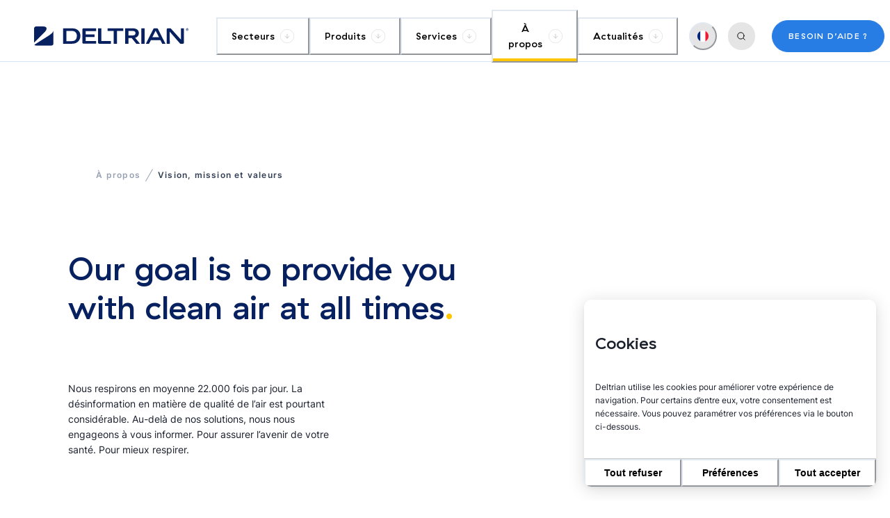

--- FILE ---
content_type: text/html; charset=utf-8
request_url: https://www.deltrian.com/fr/a-propos/vision-missions-valeurs
body_size: 54000
content:
<!DOCTYPE html><html lang="fr"><head><meta charSet="utf-8"/><meta name="viewport" content="width=device-width, initial-scale=1, shrink-to-fit=no"/><meta name="google-site-verification" content="adXnDVlwqR_6VLmF1pP7Pf0T8VEzvS8iVH1vlc3oy58"/><link rel="apple-touch-icon" sizes="180x180" href="/favicon/apple-touch-icon.png"/><link rel="icon" type="image/png" sizes="32x32" href="/favicon/favicon-32x32.png"/><link rel="icon" type="image/png" sizes="16x16" href="/favicon/favicon-16x16.png"/><link rel="manifest" href="/favicon/site.webmanifest"/><link rel="mask-icon" href="/favicon/safari-pinned-tab.svg" color="#07205f"/><meta name="msapplication-TileColor" content="#da532c"/><meta name="theme-color" content="#07205f"/><meta name="description" content="Respirez de l&#x27;air pur où que vous soyez et assurez votre santé. Optez pour des filtres à air qui répondent à vos besoins spécifiques."/><meta name="robots" content="index, follow, max-snippet:-1, max-image-preview:large, max-video-preview:-1"/><link rel="canonical" href="https://www.deltrian.com/fr/a-propos/vision-missions-valeurs"/><meta property="og:locale" content="fr_FR"/><meta property="og:type" content="article"/><meta property="og:title" content="Notre mission : vous garantir de l&#x27;air de qualité | Deltrian FRANCE"/><meta property="og:description" content="Respirez de l&#x27;air pur où que vous soyez et assurez votre santé. Optez pour des filtres à air qui répondent à vos besoins spécifiques."/><meta property="og:url" content="https://www.deltrian.com/fr/a-propos/vision-missions-valeurs"/><meta property="og:site_name" content="Deltrian FRANCE"/><meta name="twitter:card" content="summary_large_image"/><title>Notre mission : vous garantir de l&#x27;air de qualité | Deltrian FRANCE</title><link rel="alternate" hrefLang="nl" href="https://www.deltrian.com/nl/over-ons/visie-missies-waarde"/><link rel="alternate" hrefLang="nl-be" href="https://www.deltrian.com/nl-be/over-ons/visie-missies-waarde"/><link rel="alternate" hrefLang="en" href="https://www.deltrian.com/about-us/vision-missions-and-values"/><link rel="alternate" hrefLang="fr" href="https://www.deltrian.com/fr/a-propos/vision-missions-valeurs"/><link rel="alternate" hrefLang="fr-be" href="https://www.deltrian.com/fr-be/a-propos/vision-missions-valeurs"/><link rel="alternate" hrefLang="fr-ch" href="https://www.deltrian.com/fr-ch/a-propos/vision-missions-valeurs"/><link rel="alternate" hrefLang="de" href="https://www.deltrian.com/de/ueber-uns/vision-missionen-werten"/><link rel="alternate" hrefLang="de-ch" href="https://www.deltrian.com/de-ch/ueber-uns/vision-missionen-werten"/><link rel="alternate" hrefLang="it" href="https://www.deltrian.com/it/su-noi/visione-missioni-valori"/><link rel="alternate" hrefLang="no" href="https://www.deltrian.com/no/om-oss/visjon-marskler-verdiene"/><link rel="alternate" hrefLang="es" href="https://www.deltrian.com/es/acerca-de-nosotros/vision-misiones-valores"/><link rel="alternate" hrefLang="it-ch" href="https://www.deltrian.com/it-ch/su-noi/visione-missioni-valori"/><link rel="alternate" hrefLang="sv" href="https://www.deltrian.com/sv/about-us/vision-missions-and-values"/><meta name="next-head-count" content="34"/><meta http-equiv="X-UA-Compatible" content="IE=edge,chrome=1"/><link rel="preload" href="/_next/static/css/44ff52d69b252ba0.css" as="style"/><link rel="stylesheet" href="/_next/static/css/44ff52d69b252ba0.css" data-n-g=""/><noscript data-n-css=""></noscript><script defer="" nomodule="" src="/_next/static/chunks/polyfills-42372ed130431b0a.js"></script><script src="/_next/static/chunks/webpack-a8c6412c561aa865.js" defer=""></script><script src="/_next/static/chunks/framework-a71af9b1c76f668e.js" defer=""></script><script src="/_next/static/chunks/main-a3b51e132140bbcd.js" defer=""></script><script src="/_next/static/chunks/pages/_app-beecbcc6288827ca.js" defer=""></script><script src="/_next/static/chunks/5935-8159fb7897fd2d7b.js" defer=""></script><script src="/_next/static/chunks/9635-e17ac48bab2d214c.js" defer=""></script><script src="/_next/static/chunks/9668-7d50c47f7d3f7d99.js" defer=""></script><script src="/_next/static/chunks/8691-0051c8b52bd9c501.js" defer=""></script><script src="/_next/static/chunks/pages/about-us/vision-missions-and-values-640ea22f0b7a972d.js" defer=""></script><script src="/_next/static/Se_hBtaPhavBxfLVf49HL/_buildManifest.js" defer=""></script><script src="/_next/static/Se_hBtaPhavBxfLVf49HL/_ssgManifest.js" defer=""></script><style id="__jsx-6089c7675c5f6396">@font-face{font-family:"Basis-Grotesque-Pro";src:url("/fonts/Basis-Grotesque-Pro-Regular.woff2")format("woff2"),url("/fonts/Basis-Grotesque-Pro-Regular.woff")format("woff"),url("/fonts/Basis-Grotesque-Pro-Regular.ttf")format("truetype");font-weight:400;font-style:normal;font-display:swap}@font-face{font-family:"GT-Haptik";src:url("/fonts/GT-Haptik-Medium.woff2")format("woff2"),url("/fonts/GT-Haptik-Medium.woff")format("woff"),url("/fonts/GT-Haptik-Medium.ttf")format("truetype");font-weight:500;font-style:normal;font-display:swap}@font-face{font-family:"Inter";src:url("/fonts/Inter-Light.woff2")format("woff2"),url("/fonts/Inter-Light.woff")format("woff"),url("/fonts/Inter-Light.ttf")format("truetype");font-weight:300;font-style:normal;font-display:swap}@font-face{font-family:"Inter";src:url("/fonts/Inter-Regular.woff2")format("woff2"),url("/fonts/Inter-Regular.woff")format("woff"),url("/fonts/Inter-Regular.ttf")format("truetype");font-weight:400;font-style:normal;font-display:swap}@font-face{font-family:"Inter";src:url("/fonts/Inter-Medium.woff2")format("woff2"),url("/fonts/Inter-Medium.woff")format("woff"),url("/fonts/Inter-Medium.ttf")format("truetype");font-weight:500;font-style:normal;font-display:swap}@font-face{font-family:"Inter";src:url("/fonts/Inter-SemiBold.woff2")format("woff2"),url("/fonts/Inter-SemiBold.woff")format("woff"),url("/fonts/Inter-SemiBold.ttf")format("truetype");font-weight:600;font-style:normal;font-display:swap}</style></head><body><script id="chakra-script">!(function(){try{var a=function(c){var v="(prefers-color-scheme: dark)",h=window.matchMedia(v).matches?"dark":"light",r=c==="system"?h:c,o=document.documentElement,s=document.body,l="chakra-ui-light",d="chakra-ui-dark",i=r==="dark";return s.classList.add(i?d:l),s.classList.remove(i?l:d),o.style.colorScheme=r,o.dataset.theme=r,r},n=a,m="light",e="chakra-ui-color-mode",t=localStorage.getItem(e);t?a(t):localStorage.setItem(e,a(m))}catch(a){}})();</script><div id="__next"><style data-emotion="css-global b7nuq3">:host,:root,[data-theme]{--chakra-ring-inset:var(--chakra-empty,/*!*/ /*!*/);--chakra-ring-offset-width:0px;--chakra-ring-offset-color:#fff;--chakra-ring-color:rgba(66, 153, 225, 0.6);--chakra-ring-offset-shadow:0 0 #0000;--chakra-ring-shadow:0 0 #0000;--chakra-space-x-reverse:0;--chakra-space-y-reverse:0;--chakra-colors-transparent:transparent;--chakra-colors-current:currentColor;--chakra-colors-black:#000000;--chakra-colors-white:#FFFFFF;--chakra-colors-whiteAlpha-50:rgba(255, 255, 255, 0.04);--chakra-colors-whiteAlpha-100:rgba(255, 255, 255, 0.06);--chakra-colors-whiteAlpha-200:rgba(255, 255, 255, 0.08);--chakra-colors-whiteAlpha-300:rgba(255, 255, 255, 0.16);--chakra-colors-whiteAlpha-400:rgba(255, 255, 255, 0.24);--chakra-colors-whiteAlpha-500:rgba(255, 255, 255, 0.36);--chakra-colors-whiteAlpha-600:rgba(255, 255, 255, 0.48);--chakra-colors-whiteAlpha-700:rgba(255, 255, 255, 0.64);--chakra-colors-whiteAlpha-800:rgba(255, 255, 255, 0.80);--chakra-colors-whiteAlpha-900:rgba(255, 255, 255, 0.92);--chakra-colors-blackAlpha-50:rgba(0, 0, 0, 0.04);--chakra-colors-blackAlpha-100:rgba(0, 0, 0, 0.06);--chakra-colors-blackAlpha-200:rgba(0, 0, 0, 0.08);--chakra-colors-blackAlpha-300:rgba(0, 0, 0, 0.16);--chakra-colors-blackAlpha-400:rgba(0, 0, 0, 0.24);--chakra-colors-blackAlpha-500:rgba(0, 0, 0, 0.36);--chakra-colors-blackAlpha-600:rgba(0, 0, 0, 0.48);--chakra-colors-blackAlpha-700:rgba(0, 0, 0, 0.64);--chakra-colors-blackAlpha-800:rgba(0, 0, 0, 0.80);--chakra-colors-blackAlpha-900:rgba(0, 0, 0, 0.92);--chakra-colors-gray-50:#F7FAFC;--chakra-colors-gray-100:#EDF2F7;--chakra-colors-gray-200:#E2E8F0;--chakra-colors-gray-300:#CBD5E0;--chakra-colors-gray-400:#A0AEC0;--chakra-colors-gray-500:#718096;--chakra-colors-gray-600:#4A5568;--chakra-colors-gray-700:#2D3748;--chakra-colors-gray-800:#1A202C;--chakra-colors-gray-900:#171923;--chakra-colors-red-50:#FFF5F5;--chakra-colors-red-100:#FED7D7;--chakra-colors-red-200:#FEB2B2;--chakra-colors-red-300:#FC8181;--chakra-colors-red-400:#F56565;--chakra-colors-red-500:#E53E3E;--chakra-colors-red-600:#C53030;--chakra-colors-red-700:#9B2C2C;--chakra-colors-red-800:#822727;--chakra-colors-red-900:#63171B;--chakra-colors-orange-50:#FFFAF0;--chakra-colors-orange-100:#FEEBC8;--chakra-colors-orange-200:#FBD38D;--chakra-colors-orange-300:#F6AD55;--chakra-colors-orange-400:#ED8936;--chakra-colors-orange-500:#DD6B20;--chakra-colors-orange-600:#C05621;--chakra-colors-orange-700:#9C4221;--chakra-colors-orange-800:#7B341E;--chakra-colors-orange-900:#652B19;--chakra-colors-yellow-50:#FFFFF0;--chakra-colors-yellow-100:#FEFCBF;--chakra-colors-yellow-200:#FAF089;--chakra-colors-yellow-300:#F6E05E;--chakra-colors-yellow-400:#ECC94B;--chakra-colors-yellow-500:#D69E2E;--chakra-colors-yellow-600:#B7791F;--chakra-colors-yellow-700:#975A16;--chakra-colors-yellow-800:#744210;--chakra-colors-yellow-900:#5F370E;--chakra-colors-green-50:#F0FFF4;--chakra-colors-green-100:#C6F6D5;--chakra-colors-green-200:#9AE6B4;--chakra-colors-green-300:#68D391;--chakra-colors-green-400:#48BB78;--chakra-colors-green-500:#38A169;--chakra-colors-green-600:#2F855A;--chakra-colors-green-700:#276749;--chakra-colors-green-800:#22543D;--chakra-colors-green-900:#1C4532;--chakra-colors-teal-50:#E6FFFA;--chakra-colors-teal-100:#B2F5EA;--chakra-colors-teal-200:#81E6D9;--chakra-colors-teal-300:#4FD1C5;--chakra-colors-teal-400:#38B2AC;--chakra-colors-teal-500:#319795;--chakra-colors-teal-600:#2C7A7B;--chakra-colors-teal-700:#285E61;--chakra-colors-teal-800:#234E52;--chakra-colors-teal-900:#1D4044;--chakra-colors-blue-50:#ebf8ff;--chakra-colors-blue-100:#bee3f8;--chakra-colors-blue-200:#90cdf4;--chakra-colors-blue-300:#63b3ed;--chakra-colors-blue-400:#4299e1;--chakra-colors-blue-500:#3182ce;--chakra-colors-blue-600:#2b6cb0;--chakra-colors-blue-700:#2c5282;--chakra-colors-blue-800:#2a4365;--chakra-colors-blue-900:#1A365D;--chakra-colors-cyan-50:#EDFDFD;--chakra-colors-cyan-100:#C4F1F9;--chakra-colors-cyan-200:#9DECF9;--chakra-colors-cyan-300:#76E4F7;--chakra-colors-cyan-400:#0BC5EA;--chakra-colors-cyan-500:#00B5D8;--chakra-colors-cyan-600:#00A3C4;--chakra-colors-cyan-700:#0987A0;--chakra-colors-cyan-800:#086F83;--chakra-colors-cyan-900:#065666;--chakra-colors-purple-50:#FAF5FF;--chakra-colors-purple-100:#E9D8FD;--chakra-colors-purple-200:#D6BCFA;--chakra-colors-purple-300:#B794F4;--chakra-colors-purple-400:#9F7AEA;--chakra-colors-purple-500:#805AD5;--chakra-colors-purple-600:#6B46C1;--chakra-colors-purple-700:#553C9A;--chakra-colors-purple-800:#44337A;--chakra-colors-purple-900:#322659;--chakra-colors-pink-50:#FFF5F7;--chakra-colors-pink-100:#FED7E2;--chakra-colors-pink-200:#FBB6CE;--chakra-colors-pink-300:#F687B3;--chakra-colors-pink-400:#ED64A6;--chakra-colors-pink-500:#D53F8C;--chakra-colors-pink-600:#B83280;--chakra-colors-pink-700:#97266D;--chakra-colors-pink-800:#702459;--chakra-colors-pink-900:#521B41;--chakra-colors-linkedin-50:#E8F4F9;--chakra-colors-linkedin-100:#CFEDFB;--chakra-colors-linkedin-200:#9BDAF3;--chakra-colors-linkedin-300:#68C7EC;--chakra-colors-linkedin-400:#34B3E4;--chakra-colors-linkedin-500:#00A0DC;--chakra-colors-linkedin-600:#008CC9;--chakra-colors-linkedin-700:#0077B5;--chakra-colors-linkedin-800:#005E93;--chakra-colors-linkedin-900:#004471;--chakra-colors-facebook-50:#E8F4F9;--chakra-colors-facebook-100:#D9DEE9;--chakra-colors-facebook-200:#B7C2DA;--chakra-colors-facebook-300:#6482C0;--chakra-colors-facebook-400:#4267B2;--chakra-colors-facebook-500:#385898;--chakra-colors-facebook-600:#314E89;--chakra-colors-facebook-700:#29487D;--chakra-colors-facebook-800:#223B67;--chakra-colors-facebook-900:#1E355B;--chakra-colors-messenger-50:#D0E6FF;--chakra-colors-messenger-100:#B9DAFF;--chakra-colors-messenger-200:#A2CDFF;--chakra-colors-messenger-300:#7AB8FF;--chakra-colors-messenger-400:#2E90FF;--chakra-colors-messenger-500:#0078FF;--chakra-colors-messenger-600:#0063D1;--chakra-colors-messenger-700:#0052AC;--chakra-colors-messenger-800:#003C7E;--chakra-colors-messenger-900:#002C5C;--chakra-colors-whatsapp-50:#dffeec;--chakra-colors-whatsapp-100:#b9f5d0;--chakra-colors-whatsapp-200:#90edb3;--chakra-colors-whatsapp-300:#65e495;--chakra-colors-whatsapp-400:#3cdd78;--chakra-colors-whatsapp-500:#22c35e;--chakra-colors-whatsapp-600:#179848;--chakra-colors-whatsapp-700:#0c6c33;--chakra-colors-whatsapp-800:#01421c;--chakra-colors-whatsapp-900:#001803;--chakra-colors-twitter-50:#E5F4FD;--chakra-colors-twitter-100:#C8E9FB;--chakra-colors-twitter-200:#A8DCFA;--chakra-colors-twitter-300:#83CDF7;--chakra-colors-twitter-400:#57BBF5;--chakra-colors-twitter-500:#1DA1F2;--chakra-colors-twitter-600:#1A94DA;--chakra-colors-twitter-700:#1681BF;--chakra-colors-twitter-800:#136B9E;--chakra-colors-twitter-900:#0D4D71;--chakra-colors-telegram-50:#E3F2F9;--chakra-colors-telegram-100:#C5E4F3;--chakra-colors-telegram-200:#A2D4EC;--chakra-colors-telegram-300:#7AC1E4;--chakra-colors-telegram-400:#47A9DA;--chakra-colors-telegram-500:#0088CC;--chakra-colors-telegram-600:#007AB8;--chakra-colors-telegram-700:#006BA1;--chakra-colors-telegram-800:#005885;--chakra-colors-telegram-900:#003F5E;--chakra-colors-background:#F5F7FA;--chakra-colors-background_blue:#EAEDF4;--chakra-colors-background_yellow:#F8F1CF;--chakra-colors-background_green:#EAF4F1;--chakra-colors-darkGray:#344054;--chakra-colors-darkerGray:#101828;--chakra-colors-filtration:#00A8EA;--chakra-colors-lighterGray:#D0D5DD;--chakra-colors-lightGray:#E4E7EC;--chakra-colors-lighting:#FFC600;--chakra-colors-lightMediumGray:#F2F4F7;--chakra-colors-mediumGray:#98A2B3;--chakra-colors-mediumDarkGray:#667085;--chakra-colors-main:#07205F;--chakra-colors-protective:#1EA5AA;--chakra-colors-quaternary:#AECBE3;--chakra-colors-secondary:#287DE4;--chakra-colors-secondary_darker:#1D5BCD;--chakra-colors-secondary_half:rgba(40, 125, 228, 0.5);--chakra-colors-secondary_quarter:rgba(40, 125, 228, 0.25);--chakra-borders-none:0;--chakra-borders-1px:1px solid;--chakra-borders-2px:2px solid;--chakra-borders-4px:4px solid;--chakra-borders-8px:8px solid;--chakra-fonts-heading:GT-Haptik,-apple-system,BlinkMacSystemFont,"Segoe UI",Helvetica,Arial,sans-serif,"Apple Color Emoji","Segoe UI Emoji","Segoe UI Symbol";--chakra-fonts-body:Inter,-apple-system,BlinkMacSystemFont,"Segoe UI",Helvetica,Arial,sans-serif,"Apple Color Emoji","Segoe UI Emoji","Segoe UI Symbol";--chakra-fonts-mono:SFMono-Regular,Menlo,Monaco,Consolas,"Liberation Mono","Courier New",monospace;--chakra-fontSizes-3xs:0.45rem;--chakra-fontSizes-2xs:0.625rem;--chakra-fontSizes-xs:0.75rem;--chakra-fontSizes-sm:0.875rem;--chakra-fontSizes-md:1rem;--chakra-fontSizes-lg:1.125rem;--chakra-fontSizes-xl:1.25rem;--chakra-fontSizes-2xl:1.5rem;--chakra-fontSizes-3xl:1.875rem;--chakra-fontSizes-4xl:2.25rem;--chakra-fontSizes-5xl:3rem;--chakra-fontSizes-6xl:3.75rem;--chakra-fontSizes-7xl:4.5rem;--chakra-fontSizes-8xl:6rem;--chakra-fontSizes-9xl:8rem;--chakra-fontWeights-hairline:100;--chakra-fontWeights-thin:200;--chakra-fontWeights-light:300;--chakra-fontWeights-normal:400;--chakra-fontWeights-medium:500;--chakra-fontWeights-semibold:600;--chakra-fontWeights-bold:700;--chakra-fontWeights-extrabold:800;--chakra-fontWeights-black:900;--chakra-letterSpacings-tighter:-0.05em;--chakra-letterSpacings-tight:-0.025em;--chakra-letterSpacings-normal:0;--chakra-letterSpacings-wide:0.025em;--chakra-letterSpacings-wider:0.05em;--chakra-letterSpacings-widest:0.1em;--chakra-lineHeights-3:.75rem;--chakra-lineHeights-4:1rem;--chakra-lineHeights-5:1.25rem;--chakra-lineHeights-6:1.5rem;--chakra-lineHeights-7:1.75rem;--chakra-lineHeights-8:2rem;--chakra-lineHeights-9:2.25rem;--chakra-lineHeights-10:2.5rem;--chakra-lineHeights-normal:normal;--chakra-lineHeights-none:1;--chakra-lineHeights-shorter:1.25;--chakra-lineHeights-short:1.375;--chakra-lineHeights-base:1.5;--chakra-lineHeights-tall:1.625;--chakra-lineHeights-taller:2;--chakra-radii-none:0;--chakra-radii-sm:0.125rem;--chakra-radii-base:0.25rem;--chakra-radii-md:0.375rem;--chakra-radii-lg:0.5rem;--chakra-radii-xl:0.75rem;--chakra-radii-2xl:1rem;--chakra-radii-3xl:1.5rem;--chakra-radii-full:9999px;--chakra-space-1:0.25rem;--chakra-space-2:0.5rem;--chakra-space-3:0.75rem;--chakra-space-4:1rem;--chakra-space-5:1.25rem;--chakra-space-6:1.5rem;--chakra-space-7:1.75rem;--chakra-space-8:2rem;--chakra-space-9:2.25rem;--chakra-space-10:2.5rem;--chakra-space-12:3rem;--chakra-space-14:3.5rem;--chakra-space-16:4rem;--chakra-space-20:5rem;--chakra-space-24:6rem;--chakra-space-28:7rem;--chakra-space-32:8rem;--chakra-space-36:9rem;--chakra-space-40:10rem;--chakra-space-44:11rem;--chakra-space-48:12rem;--chakra-space-52:13rem;--chakra-space-56:14rem;--chakra-space-60:15rem;--chakra-space-64:16rem;--chakra-space-72:18rem;--chakra-space-80:20rem;--chakra-space-96:24rem;--chakra-space-px:1px;--chakra-space-0-5:0.125rem;--chakra-space-1-5:0.375rem;--chakra-space-2-5:0.625rem;--chakra-space-3-5:0.875rem;--chakra-shadows-xs:0 0 0 1px rgba(0, 0, 0, 0.05);--chakra-shadows-sm:0 1px 2px 0 rgba(0, 0, 0, 0.05);--chakra-shadows-base:0 1px 3px 0 rgba(0, 0, 0, 0.1),0 1px 2px 0 rgba(0, 0, 0, 0.06);--chakra-shadows-md:0 4px 6px -1px rgba(0, 0, 0, 0.1),0 2px 4px -1px rgba(0, 0, 0, 0.06);--chakra-shadows-lg:0 10px 15px -3px rgba(0, 0, 0, 0.1),0 4px 6px -2px rgba(0, 0, 0, 0.05);--chakra-shadows-xl:0 20px 25px -5px rgba(0, 0, 0, 0.1),0 10px 10px -5px rgba(0, 0, 0, 0.04);--chakra-shadows-2xl:0 25px 50px -12px rgba(0, 0, 0, 0.25);--chakra-shadows-outline:0 0 0 3px rgba(66, 153, 225, 0.6);--chakra-shadows-inner:inset 0 2px 4px 0 rgba(0,0,0,0.06);--chakra-shadows-none:none;--chakra-shadows-dark-lg:rgba(0, 0, 0, 0.1) 0px 0px 0px 1px,rgba(0, 0, 0, 0.2) 0px 5px 10px,rgba(0, 0, 0, 0.4) 0px 15px 40px;--chakra-sizes-1:0.25rem;--chakra-sizes-2:0.5rem;--chakra-sizes-3:0.75rem;--chakra-sizes-4:1rem;--chakra-sizes-5:1.25rem;--chakra-sizes-6:1.5rem;--chakra-sizes-7:1.75rem;--chakra-sizes-8:2rem;--chakra-sizes-9:2.25rem;--chakra-sizes-10:2.5rem;--chakra-sizes-12:3rem;--chakra-sizes-14:3.5rem;--chakra-sizes-16:4rem;--chakra-sizes-20:5rem;--chakra-sizes-24:6rem;--chakra-sizes-28:7rem;--chakra-sizes-32:8rem;--chakra-sizes-36:9rem;--chakra-sizes-40:10rem;--chakra-sizes-44:11rem;--chakra-sizes-48:12rem;--chakra-sizes-52:13rem;--chakra-sizes-56:14rem;--chakra-sizes-60:15rem;--chakra-sizes-64:16rem;--chakra-sizes-72:18rem;--chakra-sizes-80:20rem;--chakra-sizes-96:24rem;--chakra-sizes-px:1px;--chakra-sizes-0-5:0.125rem;--chakra-sizes-1-5:0.375rem;--chakra-sizes-2-5:0.625rem;--chakra-sizes-3-5:0.875rem;--chakra-sizes-max:max-content;--chakra-sizes-min:min-content;--chakra-sizes-full:100%;--chakra-sizes-3xs:14rem;--chakra-sizes-2xs:16rem;--chakra-sizes-xs:20rem;--chakra-sizes-sm:24rem;--chakra-sizes-md:28rem;--chakra-sizes-lg:32rem;--chakra-sizes-xl:36rem;--chakra-sizes-2xl:42rem;--chakra-sizes-3xl:48rem;--chakra-sizes-4xl:56rem;--chakra-sizes-5xl:64rem;--chakra-sizes-6xl:72rem;--chakra-sizes-7xl:80rem;--chakra-sizes-8xl:90rem;--chakra-sizes-prose:60ch;--chakra-sizes-container-sm:640px;--chakra-sizes-container-md:768px;--chakra-sizes-container-lg:1024px;--chakra-sizes-container-xl:1280px;--chakra-zIndices-hide:-1;--chakra-zIndices-auto:auto;--chakra-zIndices-base:0;--chakra-zIndices-docked:10;--chakra-zIndices-dropdown:1000;--chakra-zIndices-sticky:1100;--chakra-zIndices-banner:1200;--chakra-zIndices-overlay:1300;--chakra-zIndices-modal:1400;--chakra-zIndices-popover:1500;--chakra-zIndices-skipLink:1600;--chakra-zIndices-toast:1700;--chakra-zIndices-tooltip:1800;--chakra-transition-property-common:background-color,border-color,color,fill,stroke,opacity,box-shadow,transform;--chakra-transition-property-colors:background-color,border-color,color,fill,stroke;--chakra-transition-property-dimensions:width,height;--chakra-transition-property-position:left,right,top,bottom;--chakra-transition-property-background:background-color,background-image,background-position;--chakra-transition-easing-ease-in:cubic-bezier(0.4, 0, 1, 1);--chakra-transition-easing-ease-out:cubic-bezier(0, 0, 0.2, 1);--chakra-transition-easing-ease-in-out:cubic-bezier(0.4, 0, 0.2, 1);--chakra-transition-duration-ultra-fast:50ms;--chakra-transition-duration-faster:100ms;--chakra-transition-duration-fast:150ms;--chakra-transition-duration-normal:200ms;--chakra-transition-duration-slow:300ms;--chakra-transition-duration-slower:400ms;--chakra-transition-duration-ultra-slow:500ms;--chakra-blur-none:0;--chakra-blur-sm:4px;--chakra-blur-base:8px;--chakra-blur-md:12px;--chakra-blur-lg:16px;--chakra-blur-xl:24px;--chakra-blur-2xl:40px;--chakra-blur-3xl:64px;--chakra-breakpoints-sm:576px;--chakra-breakpoints-md:768px;--chakra-breakpoints-lg:1024px;--chakra-breakpoints-xl:1200px;--chakra-breakpoints-xxl:1440px;--chakra-breakpoints-wide:1920px;--chakra-breakpoints-base:0px;}.chakra-ui-light :host:not([data-theme]),.chakra-ui-light :root:not([data-theme]),.chakra-ui-light [data-theme]:not([data-theme]),[data-theme=light] :host:not([data-theme]),[data-theme=light] :root:not([data-theme]),[data-theme=light] [data-theme]:not([data-theme]),:host[data-theme=light],:root[data-theme=light],[data-theme][data-theme=light]{--chakra-colors-chakra-body-text:var(--chakra-colors-gray-800);--chakra-colors-chakra-body-bg:var(--chakra-colors-white);--chakra-colors-chakra-border-color:var(--chakra-colors-gray-200);--chakra-colors-chakra-inverse-text:var(--chakra-colors-white);--chakra-colors-chakra-subtle-bg:var(--chakra-colors-gray-100);--chakra-colors-chakra-subtle-text:var(--chakra-colors-gray-600);--chakra-colors-chakra-placeholder-color:var(--chakra-colors-gray-500);}.chakra-ui-dark :host:not([data-theme]),.chakra-ui-dark :root:not([data-theme]),.chakra-ui-dark [data-theme]:not([data-theme]),[data-theme=dark] :host:not([data-theme]),[data-theme=dark] :root:not([data-theme]),[data-theme=dark] [data-theme]:not([data-theme]),:host[data-theme=dark],:root[data-theme=dark],[data-theme][data-theme=dark]{--chakra-colors-chakra-body-text:var(--chakra-colors-whiteAlpha-900);--chakra-colors-chakra-body-bg:var(--chakra-colors-gray-800);--chakra-colors-chakra-border-color:var(--chakra-colors-whiteAlpha-300);--chakra-colors-chakra-inverse-text:var(--chakra-colors-gray-800);--chakra-colors-chakra-subtle-bg:var(--chakra-colors-gray-700);--chakra-colors-chakra-subtle-text:var(--chakra-colors-gray-400);--chakra-colors-chakra-placeholder-color:var(--chakra-colors-whiteAlpha-400);}</style><style data-emotion="css-global fubdgu">html{line-height:1.5;-webkit-text-size-adjust:100%;font-family:system-ui,sans-serif;-webkit-font-smoothing:antialiased;text-rendering:optimizeLegibility;-moz-osx-font-smoothing:grayscale;touch-action:manipulation;}body{position:relative;min-height:100%;margin:0;font-feature-settings:"kern";}:where(*, *::before, *::after){border-width:0;border-style:solid;box-sizing:border-box;word-wrap:break-word;}main{display:block;}hr{border-top-width:1px;box-sizing:content-box;height:0;overflow:visible;}:where(pre, code, kbd,samp){font-family:SFMono-Regular,Menlo,Monaco,Consolas,monospace;font-size:1em;}a{background-color:transparent;color:inherit;-webkit-text-decoration:inherit;text-decoration:inherit;}abbr[title]{border-bottom:none;-webkit-text-decoration:underline;text-decoration:underline;-webkit-text-decoration:underline dotted;-webkit-text-decoration:underline dotted;text-decoration:underline dotted;}:where(b, strong){font-weight:bold;}small{font-size:80%;}:where(sub,sup){font-size:75%;line-height:0;position:relative;vertical-align:baseline;}sub{bottom:-0.25em;}sup{top:-0.5em;}img{border-style:none;}:where(button, input, optgroup, select, textarea){font-family:inherit;font-size:100%;line-height:1.15;margin:0;}:where(button, input){overflow:visible;}:where(button, select){text-transform:none;}:where(
          button::-moz-focus-inner,
          [type="button"]::-moz-focus-inner,
          [type="reset"]::-moz-focus-inner,
          [type="submit"]::-moz-focus-inner
        ){border-style:none;padding:0;}fieldset{padding:0.35em 0.75em 0.625em;}legend{box-sizing:border-box;color:inherit;display:table;max-width:100%;padding:0;white-space:normal;}progress{vertical-align:baseline;}textarea{overflow:auto;}:where([type="checkbox"], [type="radio"]){box-sizing:border-box;padding:0;}input[type="number"]::-webkit-inner-spin-button,input[type="number"]::-webkit-outer-spin-button{-webkit-appearance:none!important;}input[type="number"]{-moz-appearance:textfield;}input[type="search"]{-webkit-appearance:textfield;outline-offset:-2px;}input[type="search"]::-webkit-search-decoration{-webkit-appearance:none!important;}::-webkit-file-upload-button{-webkit-appearance:button;font:inherit;}details{display:block;}summary{display:-webkit-box;display:-webkit-list-item;display:-ms-list-itembox;display:list-item;}template{display:none;}[hidden]{display:none!important;}:where(
          blockquote,
          dl,
          dd,
          h1,
          h2,
          h3,
          h4,
          h5,
          h6,
          hr,
          figure,
          p,
          pre
        ){margin:0;}button{background:transparent;padding:0;}fieldset{margin:0;padding:0;}:where(ol, ul){margin:0;padding:0;}textarea{resize:vertical;}:where(button, [role="button"]){cursor:pointer;}button::-moz-focus-inner{border:0!important;}table{border-collapse:collapse;}:where(h1, h2, h3, h4, h5, h6){font-size:inherit;font-weight:inherit;}:where(button, input, optgroup, select, textarea){padding:0;line-height:inherit;color:inherit;}:where(img, svg, video, canvas, audio, iframe, embed, object){display:block;}:where(img, video){max-width:100%;height:auto;}[data-js-focus-visible] :focus:not([data-focus-visible-added]):not(
          [data-focus-visible-disabled]
        ){outline:none;box-shadow:none;}select::-ms-expand{display:none;}:root,:host{--chakra-vh:100vh;}@supports (height: -webkit-fill-available){:root,:host{--chakra-vh:-webkit-fill-available;}}@supports (height: -moz-fill-available){:root,:host{--chakra-vh:-moz-fill-available;}}@supports (height: 100dvh){:root,:host{--chakra-vh:100dvh;}}</style><style data-emotion="css-global xhzh4e">body{font-family:var(--chakra-fonts-body);color:var(--chakra-colors-chakra-body-text);background:var(--chakra-colors-chakra-body-bg);transition-property:background-color;transition-duration:var(--chakra-transition-duration-normal);line-height:var(--chakra-lineHeights-base);height:100%;overflow-x:hidden;font-size:14px;font-feature-settings:'ss01';font-variant-alternates:styleset(ss01);}*::-webkit-input-placeholder{color:var(--chakra-colors-chakra-placeholder-color);}*::-moz-placeholder{color:var(--chakra-colors-chakra-placeholder-color);}*:-ms-input-placeholder{color:var(--chakra-colors-chakra-placeholder-color);}*::placeholder{color:var(--chakra-colors-chakra-placeholder-color);}*,*::before,::after{border-color:var(--chakra-colors-chakra-border-color);}:root{--top-bar-height:88px;--mobile-top-bar-height:88px;--reduced-top-bar-height:60px;--notice-banner-height:64px;--nProgressColor:#287DE4;}html{height:100%;}p{font-family:var(--chakra-fonts-body);font-size:12px;line-height:1.6;}@media screen and (min-width: 1200px){p{font-size:14px;}}#__next{max-width:100vw;min-height:100%;display:grid;grid-template-rows:1fr auto;}.footer{grid-row-start:2;grid-row-end:3;}.grecaptcha-badge{visibility:hidden;}.simplemodal-overlay{z-index:2000!important;}.simplemodal-container{z-index:3000!important;}#nprogress{pointer-events:none;}#nprogress .bar{background:var(--nProgressColor);position:fixed;z-index:1000000;top:0px;left:0px;width:100%;height:4px;}#nprogress .peg{display:block;position:absolute;right:0px;width:100px;height:100%;opacity:1;-webkit-transform:rotate(3deg) translate(0px, -4px);-moz-transform:rotate(3deg) translate(0px, -4px);-ms-transform:rotate(3deg) translate(0px, -4px);transform:rotate(3deg) translate(0px, -4px);}#nprogress .spinner{display:block;position:fixed;z-index:1000000;top:15px;right:15px;}#nprogress .spinner-icon{width:18px;height:18px;box-sizing:border-box;border:solid 2px transparent;border-top-color:var(--nProgressColor);border-left-color:var(--nProgressColor);border-radius:50%;-webkit-animation:nprogress-spinner 400ms linear infinite;animation:nprogress-spinner 400ms linear infinite;}.nprogress-custom-parent{overflow:hidden;position:relative;}.nprogress-custom-parent #nprogress .spinner{position:absolute;}.nprogress-custom-parent #nprogress .bar{position:absolute;}@-webkit-keyframes nprogress-spinner{0%{-webkit-transform:rotate(0deg);-moz-transform:rotate(0deg);-ms-transform:rotate(0deg);transform:rotate(0deg);}100%{-webkit-transform:rotate(360deg);-moz-transform:rotate(360deg);-ms-transform:rotate(360deg);transform:rotate(360deg);}}@keyframes nprogress-spinner{0%{-webkit-transform:rotate(0deg);-moz-transform:rotate(0deg);-ms-transform:rotate(0deg);transform:rotate(0deg);}100%{-webkit-transform:rotate(360deg);-moz-transform:rotate(360deg);-ms-transform:rotate(360deg);transform:rotate(360deg);}}.no-scrollbar{-ms-overflow-style:none;scrollbar-width:none;}.no-scrollbar::-webkit-scrollbar{display:none;}</style><style data-emotion="css 190tawg">.css-190tawg{position:fixed;width:100%;z-index:var(--chakra-zIndices-banner);}</style><div class="css-190tawg"><style data-emotion="css wax3xl">.css-wax3xl{width:100%;max-width:calc(100% - var(--top-bar-paddingRight));height:var(--top-bar-height);position:absolute;top:0px;z-index:var(--chakra-zIndices-banner);border-bottom:1px solid;border-color:rgba(40, 125, 228, 0.2);}</style><style data-emotion="css ezt98l">.css-ezt98l{display:grid;grid-template-columns:repeat(26, 1fr);width:100%;max-width:calc(100% - var(--top-bar-paddingRight));height:var(--top-bar-height);position:absolute;top:0px;z-index:var(--chakra-zIndices-banner);border-bottom:1px solid;border-color:rgba(40, 125, 228, 0.2);}</style><section style="max-height:88px" class="css-ezt98l"><style data-emotion="css 15xk196">.css-15xk196{position:absolute;top:0px;width:100%;height:var(--top-bar-height);background:linear-gradient(to bottom, rgba(0, 0, 0, 0.3) 0%, rgba(0, 0, 0, 0) 100%);}</style><div style="max-height:88px" class="css-15xk196"></div><style data-emotion="css 1hoxdvq">.css-1hoxdvq{grid-column-start:2;grid-column-end:26;display:-webkit-box;display:-webkit-flex;display:-ms-flexbox;display:flex;-webkit-align-items:center;-webkit-box-align:center;-ms-flex-align:center;align-items:center;-webkit-box-pack:justify;-webkit-justify-content:space-between;justify-content:space-between;position:relative;}</style><div class="css-1hoxdvq"><a href="/fr"><style data-emotion="css 141u0xd">.css-141u0xd{width:150px;height:19px;display:inline-block;line-height:1em;-webkit-flex-shrink:0;-ms-flex-negative:0;flex-shrink:0;color:#fff;vertical-align:middle;}@media screen and (min-width: 1200px){.css-141u0xd{width:222px;height:28px;}}</style><svg viewBox="0 0 222 28" focusable="false" class="chakra-icon css-141u0xd"><g clip-path="url(#a)" fill="currentColor"><path d="M0 3.007v20.29h.202s5.7-6.001 14.667-14.773C20.018 3.484 18.297 0 12.974 0H3.073A3.073 3.073 0 0 0 .909.872 3.027 3.027 0 0 0 0 3.007ZM27.87 6.111v18.54a3.016 3.016 0 0 1-.91 2.13 3.064 3.064 0 0 1-2.162.87H3.073a3.03 3.03 0 0 1-1.462-.362 3 3 0 0 1-1.102-1.02l.773-.491 18.2-11.517c4.73-3.138 7.775-5.177 8.27-8.136l.118-.014ZM55.058 2.765H41.819v22.121h13.155c6.473 0 11.678-4.355 11.678-11.447-.014-5.876-4.153-10.674-11.594-10.674ZM54.27 21.14h-7.664V6.505h7.741c4.675.048 7.142 2.717 7.142 7.079.028 4.797-2.467 7.555-7.219 7.555ZM86.99 15.277H74.302v5.717h14.994v3.872H71.048c-.417 0-.818-.165-1.113-.458a1.556 1.556 0 0 1-.461-1.105V4.328c0-.415.165-.814.46-1.108.296-.294.696-.46 1.114-.462h18.248v3.878H74.302v4.798H86.99v3.844ZM92.02 2.758h4.829v18.257h13.747v3.878H93.602c-.418 0-.82-.164-1.116-.457a1.563 1.563 0 0 1-.466-1.105V2.758ZM114.47 6.623h-8.744V2.758h22.484v3.865h-8.905v18.27h-4.835V6.623ZM190.729 24.893V4.328c0-.417.167-.816.464-1.11.296-.294.699-.46 1.118-.46h3.637a1.19 1.19 0 0 1 .878.394l14.458 15.9h.062l-.181-16.28h4.439v20.573a1.544 1.544 0 0 1-.464 1.107 1.576 1.576 0 0 1-1.118.455h-3.442a.8.8 0 0 1-.599-.27L195.056 7.542h-.062l.181 17.365-4.446-.014ZM145.371 16.335c3.393-.857 5.337-3.228 5.337-6.733 0-4.148-3.205-6.837-8.486-6.837h-11.267v22.121h4.877v-8.164h4.543l6.619 8.178h5.358l-6.981-8.565Zm-9.567-3.387V6.512h5.951c2.863 0 4.125 1.189 4.125 3.166 0 2.454-1.624 3.27-4.125 3.27h-5.951ZM178.042 3.401a1.177 1.177 0 0 0-1.059-.657h-4.258a1.199 1.199 0 0 0-1.059.657L160.79 24.88h4.578l2.599-5.143h13.774l2.599 5.143h4.571L178.042 3.401Zm-7.964 12.167 4.78-9.443 4.772 9.443h-9.552ZM220.154 4.742h-.23v.691h-.369V3.581h.78a.605.605 0 0 1 .453.153.584.584 0 0 1 .195.434.575.575 0 0 1-.418.56l.467.692h-.432l-.446-.678Zm.188-.332a.268.268 0 0 0 .214-.059.265.265 0 0 0 .094-.2.263.263 0 0 0-.194-.253.268.268 0 0 0-.114-.006h-.418v.518h.418Z"></path><path d="M220.217 6.29a1.8 1.8 0 0 1-1.66-1.091 1.763 1.763 0 0 1 .384-1.938 1.802 1.802 0 0 1 2.757.266 1.767 1.767 0 0 1-.22 2.241 1.797 1.797 0 0 1-1.261.523Zm0-3.144a1.389 1.389 0 0 0-1.288.853 1.374 1.374 0 0 0 .302 1.507 1.396 1.396 0 0 0 1.519.3c.254-.105.472-.282.625-.51.153-.227.235-.494.235-.768a1.375 1.375 0 0 0-.411-.973 1.397 1.397 0 0 0-.982-.403v-.006ZM154.178 24.88h4.703l.063-22.115h-4.766V24.88Z"></path></g><defs><clipPath id="a"><path fill="currentColor" d="M0 0h222v27.651H0z"></path></clipPath></defs></svg></a><style data-emotion="css 9b15ak">.css-9b15ak{height:100%;-webkit-align-items:center;-webkit-box-align:center;-ms-flex-align:center;align-items:center;z-index:1;display:none;}@media screen and (min-width: 1200px){.css-9b15ak{display:-webkit-box;display:-webkit-flex;display:-ms-flexbox;display:flex;}}</style><div class="css-9b15ak"><style data-emotion="css 10klw3m">.css-10klw3m{height:100%;}</style><div style="opacity:1" class="css-10klw3m"><style data-emotion="css tn70l1">.css-tn70l1{display:-webkit-box;display:-webkit-flex;display:-ms-flexbox;display:flex;-webkit-box-pack:center;-ms-flex-pack:center;-webkit-justify-content:center;justify-content:center;-webkit-align-items:center;-webkit-box-align:center;-ms-flex-align:center;align-items:center;height:100%;z-index:1;}</style><div class="css-tn70l1"><style data-emotion="css f2btuc">.css-f2btuc{list-style-type:none;display:-webkit-box;display:-webkit-flex;display:-ms-flexbox;display:flex;-webkit-box-pack:center;-ms-flex-pack:center;-webkit-justify-content:center;justify-content:center;-webkit-align-items:center;-webkit-box-align:center;-ms-flex-align:center;align-items:center;height:100%;}</style><ul role="list" class="css-f2btuc"><li id="item-menu-Sectors" class="css-10klw3m"><style data-emotion="css 11tpjkv">.css-11tpjkv{padding:0 20px;-webkit-user-select:none;-moz-user-select:none;-ms-user-select:none;user-select:none;height:100%;display:-webkit-box;display:-webkit-flex;display:-ms-flexbox;display:flex;-webkit-align-items:center;-webkit-box-align:center;-ms-flex-align:center;align-items:center;-webkit-box-pack:justify;-webkit-justify-content:space-between;justify-content:space-between;gap:var(--chakra-space-1);position:relative;}</style><button role="group" class="css-11tpjkv"><style data-emotion="css x88i8">.css-x88i8{font-family:var(--chakra-fonts-heading);font-feature-settings:'ss01';font-variant-alternates:styleset(ss01);font-weight:500;font-size:heading;}</style><p class="chakra-text css-x88i8">Secteurs</p><style data-emotion="css 1wdkdbx">.css-1wdkdbx{width:20px;height:20px;display:inline-block;line-height:1em;-webkit-flex-shrink:0;-ms-flex-negative:0;flex-shrink:0;color:currentColor;vertical-align:middle;fill:none;opacity:0.2;margin-left:var(--chakra-space-2);-webkit-transform:rotate(90deg);-moz-transform:rotate(90deg);-ms-transform:rotate(90deg);transform:rotate(90deg);}</style><svg viewBox="0 0 20 20" focusable="false" class="chakra-icon css-1wdkdbx" aria-hidden="true"><path d="M7.1582 9.99983H12.8415M12.8415 9.99983L9.99983 7.1582M12.8415 9.99983L9.99983 12.8415" stroke="currentColor" stroke-linecap="round" stroke-linejoin="round"></path><rect x="0.25" y="0.25" width="19.5" height="19.5" rx="9.75" stroke="currentColor" stroke-width="0.5"></rect></svg></button><style data-emotion="css l6w1zc">.css-l6w1zc{display:grid;grid-template-columns:repeat(26, 1fr);width:100vw;min-height:500px;position:fixed;top:var(--top-bar-height);left:0px;background:var(--chakra-colors-background);opacity:0;pointer-events:none;z-index:-1;-webkit-transition:opacity 0.3s ease-in-out;transition:opacity 0.3s ease-in-out;padding-top:var(--chakra-space-8);padding-bottom:var(--chakra-space-8);color:var(--chakra-colors-black);}</style><section class="css-l6w1zc"><style data-emotion="css g8p2f2">.css-g8p2f2{grid-column-start:2;grid-column-end:26;grid-row-start:1;grid-row-end:2;background:var(--chakra-colors-white);border-radius:8px;}</style><div class="css-g8p2f2"></div><style data-emotion="css z622db">.css-z622db{grid-column-start:2;grid-column-end:19;grid-row-start:1;grid-row-end:2;padding:var(--chakra-space-8);opacity:0;pointer-events:none;-webkit-transition:opacity 0.3s ease-in-out;transition:opacity 0.3s ease-in-out;}.css-z622db * a{pointer-events:none;}</style><div class="css-z622db"><style data-emotion="css 12ya099">.css-12ya099{font-family:var(--chakra-fonts-heading);font-weight:700;line-height:1.33;font-feature-settings:'ss01';font-variant-alternates:styleset(ss01);font-size:10px;letter-spacing:0.1rem;text-transform:uppercase;padding-bottom:var(--chakra-space-5);}@media screen and (min-width: 768px){.css-12ya099{line-height:1.2;}}@media screen and (min-width: 1200px){.css-12ya099{font-size:calc(8px + 0.2vw);}}</style><p class="chakra-heading css-12ya099">Secteurs filtration</p><style data-emotion="css wszwgy">.css-wszwgy{display:grid;grid-row-gap:var(--chakra-space-2);grid-column-gap:var(--chakra-space-10);grid-template-columns:repeat(3, 1fr);}</style><div class="css-wszwgy"><style data-emotion="css j7qwjs">.css-j7qwjs{display:-webkit-box;display:-webkit-flex;display:-ms-flexbox;display:flex;-webkit-flex-direction:column;-ms-flex-direction:column;flex-direction:column;}</style><div class="css-j7qwjs"><style data-emotion="css 1aq2cf4">.css-1aq2cf4{display:-webkit-box;display:-webkit-flex;display:-ms-flexbox;display:flex;padding-top:var(--chakra-space-2-5);padding-bottom:var(--chakra-space-2-5);-webkit-align-items:center;-webkit-box-align:center;-ms-flex-align:center;align-items:center;-webkit-column-gap:var(--chakra-space-3);column-gap:var(--chakra-space-3);}</style><a role="group" href="https://www.deltrian.com/fr/filtration/secteur/aeroports" class="css-1aq2cf4"><style data-emotion="css u5lkt6">.css-u5lkt6{display:block;position:relative;width:18px;-webkit-transform:scale(1.02);-moz-transform:scale(1.02);-ms-transform:scale(1.02);transform:scale(1.02);-webkit-transition:-webkit-transform 0.5s ease-in-out;transition:transform 0.5s ease-in-out;min-width:18px;height:18px;}</style><span class="css-u5lkt6"><img alt="" loading="lazy" decoding="async" data-nimg="fill" style="position:absolute;height:100%;width:100%;left:0;top:0;right:0;bottom:0;object-fit:cover;object-position:center;color:transparent" src="https://content.deltrian.dune.app/media/b1686b5095daf7eb9f0707a6-aeroprts.svg"/></span><style data-emotion="css 1j9o4tg">.css-1j9o4tg{font-weight:var(--chakra-fontWeights-medium);}</style><div class="css-1j9o4tg">Aéroports</div></a><a role="group" href="https://www.deltrian.com/fr/filtration/secteur/automobile" class="css-1aq2cf4"><span class="css-u5lkt6"><img alt="" loading="lazy" decoding="async" data-nimg="fill" style="position:absolute;height:100%;width:100%;left:0;top:0;right:0;bottom:0;object-fit:cover;object-position:center;color:transparent" src="https://content.deltrian.dune.app/media/5123bf2f884c201345035496-automobile.svg"/></span><div class="css-1j9o4tg">Automobile</div></a><a role="group" href="https://www.deltrian.com/fr/filtration/secteur/batiments-commerciaux-et-publics" class="css-1aq2cf4"><span class="css-u5lkt6"><img alt="" loading="lazy" decoding="async" data-nimg="fill" style="position:absolute;height:100%;width:100%;left:0;top:0;right:0;bottom:0;object-fit:cover;object-position:center;color:transparent" src="https://content.deltrian.dune.app/media/2349e185742b5086eeb2749a-bat-publique.svg"/></span><div class="css-1j9o4tg">Bâtiments commerciaux et publics</div></a><a role="group" href="https://www.deltrian.com/fr/filtration/secteur/centres-commerciaux" class="css-1aq2cf4"><span class="css-u5lkt6"><img alt="" loading="lazy" decoding="async" data-nimg="fill" style="position:absolute;height:100%;width:100%;left:0;top:0;right:0;bottom:0;object-fit:cover;object-position:center;color:transparent" src="https://content.deltrian.dune.app/media/16e63ff6b7acdb4e9881b628-icon.svg"/></span><div class="css-1j9o4tg">Centres commerciaux</div></a><a role="group" href="https://www.deltrian.com/fr/filtration/secteur/centres-de-donnees" class="css-1aq2cf4"><span class="css-u5lkt6"><img alt="" loading="lazy" decoding="async" data-nimg="fill" style="position:absolute;height:100%;width:100%;left:0;top:0;right:0;bottom:0;object-fit:cover;object-position:center;color:transparent" src="https://content.deltrian.dune.app/media/16e63ff6b7acdb4e9881b628-icon-1.svg"/></span><div class="css-1j9o4tg">Centres de données</div></a><a role="group" href="https://www.deltrian.com/fr/filtration/secteur/cleanroom" class="css-1aq2cf4"><span class="css-u5lkt6"><img alt="" loading="lazy" decoding="async" data-nimg="fill" style="position:absolute;height:100%;width:100%;left:0;top:0;right:0;bottom:0;object-fit:cover;object-position:center;color:transparent" src="https://content.deltrian.dune.app/media/65213128d2ee399d46e3605b-cleanroom.svg"/></span><div class="css-1j9o4tg">Cleanroom</div></a><a role="group" href="https://www.deltrian.com/fr/filtration/secteur/ecoles-et-universites" class="css-1aq2cf4"><span class="css-u5lkt6"><img alt="" loading="lazy" decoding="async" data-nimg="fill" style="position:absolute;height:100%;width:100%;left:0;top:0;right:0;bottom:0;object-fit:cover;object-position:center;color:transparent" src="https://content.deltrian.dune.app/media/16e63ff6b7acdb4e9881b628-icon-3.svg"/></span><div class="css-1j9o4tg">Ecoles et universités</div></a></div><div class="css-j7qwjs"><a role="group" href="https://www.deltrian.com/fr/filtration/secteur/eolien" class="css-1aq2cf4"><span class="css-u5lkt6"><img alt="" loading="lazy" decoding="async" data-nimg="fill" style="position:absolute;height:100%;width:100%;left:0;top:0;right:0;bottom:0;object-fit:cover;object-position:center;color:transparent" src="https://content.deltrian.dune.app/media/34b4f1ba3f57f27a9eff41b7-eoliens.svg"/></span><div class="css-1j9o4tg">Éolien</div></a><a role="group" href="https://www.deltrian.com/fr/filtration/secteur/entrepots-et-centre-de-distribution" class="css-1aq2cf4"><span class="css-u5lkt6"><img alt="" loading="lazy" decoding="async" data-nimg="fill" style="position:absolute;height:100%;width:100%;left:0;top:0;right:0;bottom:0;object-fit:cover;object-position:center;color:transparent" src="https://content.deltrian.dune.app/media/4c837a681cff0dc1823f5cbf-boxes.svg"/></span><div class="css-1j9o4tg">Entrepôts et centre de distribution</div></a><a role="group" href="https://www.deltrian.com/fr/filtration/secteur/hopitaux" class="css-1aq2cf4"><span class="css-u5lkt6"><img alt="" loading="lazy" decoding="async" data-nimg="fill" style="position:absolute;height:100%;width:100%;left:0;top:0;right:0;bottom:0;object-fit:cover;object-position:center;color:transparent" src="https://content.deltrian.dune.app/media/96736be2f4d2a571671584d4-1-2.svg"/></span><div class="css-1j9o4tg">Hôpitaux</div></a><a role="group" href="https://www.deltrian.com/fr/filtration/secteur/hotels" class="css-1aq2cf4"><span class="css-u5lkt6"><img alt="" loading="lazy" decoding="async" data-nimg="fill" style="position:absolute;height:100%;width:100%;left:0;top:0;right:0;bottom:0;object-fit:cover;object-position:center;color:transparent" src="https://content.deltrian.dune.app/media/16e63ff6b7acdb4e9881b628-icon-2.svg"/></span><div class="css-1j9o4tg">Hôtels</div></a><a role="group" href="https://www.deltrian.com/fr/filtration/secteur/hvac" class="css-1aq2cf4"><style data-emotion="css 19ib11u">.css-19ib11u{min-width:18px;min-height:18px;width:18px;height:18px;fill:none;}</style><svg viewBox="0 0 18 18" xmlns="http://www.w3.org/2000/svg" class="css-19ib11u"><path fill-rule="evenodd" clip-rule="evenodd" d="M16.5 4.83341L9 0.666748L1.5 4.83341V13.1667L9 17.3334L16.5 13.1667V4.83341ZM9 11.7779C10.5943 11.7779 11.8868 10.5342 11.8868 9.00008C11.8868 7.46596 10.5943 6.2223 9 6.2223C7.40569 6.2223 6.11325 7.46596 6.11325 9.00008C6.11325 10.5342 7.40569 11.7779 9 11.7779Z" stroke="black" stroke-width="1.3" stroke-linejoin="round"></path></svg><div class="css-1j9o4tg">HVAC / VMC : chauffage, ventilation, et climatisation</div></a><a role="group" href="https://www.deltrian.com/fr/filtration/secteur/industrie-agroalimentaire" class="css-1aq2cf4"><span class="css-u5lkt6"><img alt="" loading="lazy" decoding="async" data-nimg="fill" style="position:absolute;height:100%;width:100%;left:0;top:0;right:0;bottom:0;object-fit:cover;object-position:center;color:transparent" src="https://content.deltrian.dune.app/media/8094980ac6cef23fdbfd11c8-industrieagroalimentaire.svg"/></span><div class="css-1j9o4tg">Industrie agroalimentaire</div></a><a role="group" href="https://www.deltrian.com/fr/filtration/secteur/ferroviaire" class="css-1aq2cf4"><span class="css-u5lkt6"><img alt="" loading="lazy" decoding="async" data-nimg="fill" style="position:absolute;height:100%;width:100%;left:0;top:0;right:0;bottom:0;object-fit:cover;object-position:center;color:transparent" src="https://content.deltrian.dune.app/media/8a4681f04165583a8be2a253-ferroviers.svg"/></span><div class="css-1j9o4tg">Industrie ferroviaire</div></a></div><div class="css-j7qwjs"><a role="group" href="https://www.deltrian.com/fr/filtration/secteur/industrie-generale" class="css-1aq2cf4"><span class="css-u5lkt6"><img alt="" loading="lazy" decoding="async" data-nimg="fill" style="position:absolute;height:100%;width:100%;left:0;top:0;right:0;bottom:0;object-fit:cover;object-position:center;color:transparent" src="https://content.deltrian.dune.app/media/785ce49bf3c1e76ce19f7b61-industriegenerale.svg"/></span><div class="css-1j9o4tg">Industrie générale</div></a><a role="group" href="https://www.deltrian.com/fr/filtration/secteur/industrie-pharmaceutique" class="css-1aq2cf4"><span class="css-u5lkt6"><img alt="" loading="lazy" decoding="async" data-nimg="fill" style="position:absolute;height:100%;width:100%;left:0;top:0;right:0;bottom:0;object-fit:cover;object-position:center;color:transparent" src="https://content.deltrian.dune.app/media/9c1837b06a916935e899b10b-industriepharma.svg"/></span><div class="css-1j9o4tg">Industrie pharmaceutique</div></a><a role="group" href="https://www.deltrian.com/fr/filtration/secteur/laboratoire-et-biosecurite" class="css-1aq2cf4"><span class="css-u5lkt6"><img alt="" loading="lazy" decoding="async" data-nimg="fill" style="position:absolute;height:100%;width:100%;left:0;top:0;right:0;bottom:0;object-fit:cover;object-position:center;color:transparent" src="https://content.deltrian.dune.app/media/f216cb26fc2c58e8400c8a53-dna.svg"/></span><div class="css-1j9o4tg">Laboratoire et biosécurité</div></a><a role="group" href="https://www.deltrian.com/fr/filtration/secteur/restaurants" class="css-1aq2cf4"><span class="css-u5lkt6"><img alt="" loading="lazy" decoding="async" data-nimg="fill" style="position:absolute;height:100%;width:100%;left:0;top:0;right:0;bottom:0;object-fit:cover;object-position:center;color:transparent" src="https://content.deltrian.dune.app/media/33dd8052f34c7feb00292ea0-cookie.svg"/></span><div class="css-1j9o4tg">Restaurants</div></a><a role="group" href="https://www.deltrian.com/fr/filtration/secteur/turbines-a-gaz" class="css-1aq2cf4"><svg viewBox="0 0 18 18" xmlns="http://www.w3.org/2000/svg" class="css-19ib11u"><path fill-rule="evenodd" clip-rule="evenodd" d="M16.5 4.83341L9 0.666748L1.5 4.83341V13.1667L9 17.3334L16.5 13.1667V4.83341ZM9 11.7779C10.5943 11.7779 11.8868 10.5342 11.8868 9.00008C11.8868 7.46596 10.5943 6.2223 9 6.2223C7.40569 6.2223 6.11325 7.46596 6.11325 9.00008C6.11325 10.5342 7.40569 11.7779 9 11.7779Z" stroke="black" stroke-width="1.3" stroke-linejoin="round"></path></svg><div class="css-1j9o4tg">Turbines à gaz</div></a></div></div><style data-emotion="css 1ezwg1k">.css-1ezwg1k{display:-webkit-inline-box;display:-webkit-inline-flex;display:-ms-inline-flexbox;display:inline-flex;-webkit-appearance:none;-moz-appearance:none;-ms-appearance:none;appearance:none;-webkit-align-items:center;-webkit-box-align:center;-ms-flex-align:center;align-items:center;-webkit-box-pack:center;-ms-flex-pack:center;-webkit-justify-content:center;justify-content:center;-webkit-user-select:none;-moz-user-select:none;-ms-user-select:none;user-select:none;position:relative;white-space:nowrap;vertical-align:middle;outline:2px solid transparent;outline-offset:2px;line-height:1;border-radius:30px;font-weight:400;transition-property:var(--chakra-transition-property-common);transition-duration:var(--chakra-transition-duration-normal);text-transform:uppercase;-webkit-transition:all 0.3s ease-in-out;transition:all 0.3s ease-in-out;font-feature-settings:'ss01';font-variant-alternates:styleset(ss01);height:-webkit-fit-content;height:-moz-fit-content;height:fit-content;min-width:var(--chakra-sizes-10);font-size:12px;-webkit-padding-start:var(--chakra-space-6);padding-inline-start:var(--chakra-space-6);-webkit-padding-end:var(--chakra-space-6);padding-inline-end:var(--chakra-space-6);background:var(--chakra-colors-transparent);width:-webkit-fit-content;width:-moz-fit-content;width:fit-content;font-family:var(--chakra-fonts-heading);letter-spacing:0.1em;border:1px solid #287DE4;padding-top:14px;padding-bottom:14px;margin-top:var(--chakra-space-10);}.css-1ezwg1k:focus-visible,.css-1ezwg1k[data-focus-visible]{box-shadow:var(--chakra-shadows-outline);}.css-1ezwg1k:disabled,.css-1ezwg1k[disabled],.css-1ezwg1k[aria-disabled=true],.css-1ezwg1k[data-disabled]{opacity:0.4;cursor:not-allowed;box-shadow:var(--chakra-shadows-none);}.css-1ezwg1k:hover,.css-1ezwg1k[data-hover]{background:var(--chakra-colors-secondary);color:#fff;}.css-1ezwg1k:hover:disabled,.css-1ezwg1k[data-hover]:disabled,.css-1ezwg1k:hover[disabled],.css-1ezwg1k[data-hover][disabled],.css-1ezwg1k:hover[aria-disabled=true],.css-1ezwg1k[data-hover][aria-disabled=true],.css-1ezwg1k:hover[data-disabled],.css-1ezwg1k[data-hover][data-disabled]{background:initial;}.css-1ezwg1k:focus,.css-1ezwg1k[data-focus]{background:var(--chakra-colors-secondary);color:#fff;}</style><a class="chakra-button css-1ezwg1k" href="https://www.deltrian.com/fr/filtration/secteurs">Tous nos secteurs</a></div><style data-emotion="css 2yd1uu">.css-2yd1uu{grid-column-start:19;grid-column-end:26;grid-row-start:1;grid-row-end:2;display:-webkit-box;display:-webkit-flex;display:-ms-flexbox;display:flex;-webkit-flex-direction:column;-ms-flex-direction:column;flex-direction:column;padding-top:var(--chakra-space-8);padding-bottom:var(--chakra-space-8);padding-right:var(--chakra-space-8);opacity:0;pointer-events:none;-webkit-transition:opacity 0.3s ease-in-out;transition:opacity 0.3s ease-in-out;}</style><div class="css-2yd1uu"><style data-emotion="css 1ejk79m">.css-1ejk79m{font-family:var(--chakra-fonts-heading);font-weight:700;line-height:1.33;font-feature-settings:'ss01';font-variant-alternates:styleset(ss01);font-size:10px;letter-spacing:0.1rem;text-transform:uppercase;padding-bottom:var(--chakra-space-5);padding-left:var(--chakra-space-7);}@media screen and (min-width: 768px){.css-1ejk79m{line-height:1.2;}}@media screen and (min-width: 1200px){.css-1ejk79m{font-size:calc(8px + 0.2vw);}}</style><p class="chakra-heading css-1ejk79m">Articles associés</p><style data-emotion="css 1ozisjm">.css-1ozisjm{display:-webkit-box;display:-webkit-flex;display:-ms-flexbox;display:flex;-webkit-flex-direction:column;-ms-flex-direction:column;flex-direction:column;-webkit-flex:1;-ms-flex:1;flex:1;row-gap:var(--chakra-space-8);padding-top:var(--chakra-space-2);padding-left:var(--chakra-space-7);border-left:1px solid;border-color:#CCCCCC;}</style><div class="css-1ozisjm"><style data-emotion="css 1bejyq4">.css-1bejyq4{display:-webkit-box;display:-webkit-flex;display:-ms-flexbox;display:flex;gap:var(--chakra-space-3);-webkit-align-items:center;-webkit-box-align:center;-ms-flex-align:center;align-items:center;}</style><a role="group" href="https://www.deltrian.com/fr/actualites/article/hommage-a-klaus-alexius-fondateur-de-deltrian" class="css-1bejyq4"><style data-emotion="css 1tucvsx">.css-1tucvsx{display:block;position:relative;width:5vw;-webkit-transform:scale(1.02);-moz-transform:scale(1.02);-ms-transform:scale(1.02);transform:scale(1.02);-webkit-transition:-webkit-transform 0.5s ease-in-out;transition:transform 0.5s ease-in-out;min-width:5vw;padding-top:5vw;}</style><span class="css-1tucvsx"><img alt="Klaus Alexius" loading="lazy" decoding="async" data-nimg="fill" style="position:absolute;height:100%;width:100%;left:0;top:0;right:0;bottom:0;object-fit:cover;object-position:center;color:transparent" src="https://content.deltrian.dune.app/media/62132189544c21e27da4d097-ecovadis-4-1024x1024.jpg"/></span><div class="css-0"><style data-emotion="css iri47d">.css-iri47d{display:-webkit-box;display:-webkit-flex;display:-ms-flexbox;display:flex;gap:var(--chakra-space-2);padding-bottom:var(--chakra-space-1);}</style><div class="css-iri47d"><style data-emotion="css 1febdlh">.css-1febdlh{display:-webkit-box;display:-webkit-flex;display:-ms-flexbox;display:flex;-webkit-padding-start:var(--chakra-space-2-5);padding-inline-start:var(--chakra-space-2-5);-webkit-padding-end:var(--chakra-space-2-5);padding-inline-end:var(--chakra-space-2-5);padding-top:var(--chakra-space-1);padding-bottom:var(--chakra-space-1);background:var(--chakra-colors-main);border-radius:4px;color:#fff;-webkit-align-items:center;-webkit-box-align:center;-ms-flex-align:center;align-items:center;font-size:12px;font-weight:700;}</style><div class="css-1febdlh">News</div><style data-emotion="css vzxspp">.css-vzxspp{display:-webkit-box;display:-webkit-flex;display:-ms-flexbox;display:flex;-webkit-align-items:center;-webkit-box-align:center;-ms-flex-align:center;align-items:center;color:darkblue;border-radius:4px;padding-top:var(--chakra-space-0-5);padding-bottom:var(--chakra-space-0-5);-webkit-padding-start:var(--chakra-space-2);padding-inline-start:var(--chakra-space-2);-webkit-padding-end:var(--chakra-space-2);padding-inline-end:var(--chakra-space-2);background-color:#deeaee;}</style><div class="css-vzxspp"><style data-emotion="css i8rtc8">.css-i8rtc8{font-size:12px;font-weight:700;}</style><p class="chakra-text css-i8rtc8">Corporate</p></div><style data-emotion="css wd8hou">.css-wd8hou{display:-webkit-box;display:-webkit-flex;display:-ms-flexbox;display:flex;-webkit-align-items:center;-webkit-box-align:center;-ms-flex-align:center;align-items:center;gap:var(--chakra-space-1);}</style><div class="css-wd8hou"><style data-emotion="css 3agady">.css-3agady{opacity:0.2;height:1px;background:#000;width:5px;}</style><span class="css-3agady"></span><style data-emotion="css 1xv0da3">.css-1xv0da3{font-size:10px;font-weight:500;text-transform:uppercase;letter-spacing:0.1rem;font-feature-settings:'ss01';font-variant-alternates:styleset(ss01);font-family:var(--chakra-fonts-body);opacity:0.5;}</style><p class="chakra-text css-1xv0da3">21.10.2025</p></div></div><style data-emotion="css hgj5pk">.css-hgj5pk{font-weight:500;}[role=group]:hover .css-hgj5pk,[role=group][data-hover] .css-hgj5pk,[data-group]:hover .css-hgj5pk,[data-group][data-hover] .css-hgj5pk,.group:hover .css-hgj5pk,.group[data-hover] .css-hgj5pk{-webkit-text-decoration:underline;text-decoration:underline;}</style><p class="chakra-text css-hgj5pk">Hommage à Klaus Alexius, fondateur de Deltrian</p></div></a><a role="group" href="https://www.deltrian.com/fr/actualites/article/deltrian-decroche-la-medaille-dargent-ecovadis-2025" class="css-1bejyq4"><span class="css-1tucvsx"><img alt="" loading="lazy" decoding="async" data-nimg="fill" style="position:absolute;height:100%;width:100%;left:0;top:0;right:0;bottom:0;object-fit:cover;object-position:center;color:transparent" src="https://content.deltrian.dune.app/media/62132189544c21e27da4d097-ecovadis-3-1024x1024.jpg"/></span><div class="css-0"><div class="css-iri47d"><div class="css-1febdlh">News</div><div class="css-vzxspp"><p class="chakra-text css-i8rtc8">Corporate</p></div><div class="css-wd8hou"><span class="css-3agady"></span><p class="chakra-text css-1xv0da3">06.10.2025</p></div></div><p class="chakra-text css-hgj5pk">Deltrian décroche la médaille d&#x27;argent EcoVadis 2025</p></div></a><a role="group" href="https://www.deltrian.com/fr/actualites/article/deltrian-france-obtient-les-certifications-iso-9001-et-14001-un-jalon-vers-lexcellence" class="css-1bejyq4"><span class="css-1tucvsx"><img alt="Réussite ISO9001" loading="lazy" decoding="async" data-nimg="fill" style="position:absolute;height:100%;width:100%;left:0;top:0;right:0;bottom:0;object-fit:cover;object-position:center;color:transparent" src="https://content.deltrian.dune.app/media/ae56788fe2a0899b7d9e2556-shutterstock2226244055-2-min.jpg"/></span><div class="css-0"><div class="css-iri47d"><div class="css-1febdlh">News</div><div class="css-vzxspp"><p class="chakra-text css-i8rtc8">Corporate</p></div><div class="css-wd8hou"><span class="css-3agady"></span><p class="chakra-text css-1xv0da3">06.06.2025</p></div></div><p class="chakra-text css-hgj5pk">Deltrian France obtient les certifications ISO 9001 et 14001 : un jalon vers l’excellence</p></div></a></div></div></section><style data-emotion="css 12j0rj">.css-12j0rj{width:650px;position:fixed;background:var(--chakra-colors-white);border-bottom-left-radius:8px;border-bottom-right-radius:8px;-webkit-transform:translateX(0);-moz-transform:translateX(0);-ms-transform:translateX(0);transform:translateX(0);top:var(--top-bar-height);opacity:0;pointer-events:none;z-index:-1;-webkit-transition:opacity 0.3s ease-in-out;transition:opacity 0.3s ease-in-out;padding-top:var(--chakra-space-8);padding-bottom:var(--chakra-space-8);-webkit-padding-start:var(--chakra-space-10);padding-inline-start:var(--chakra-space-10);-webkit-padding-end:var(--chakra-space-10);padding-inline-end:var(--chakra-space-10);color:var(--chakra-colors-black);}.css-12j0rj * a{pointer-events:none;}</style><div class="css-12j0rj"><style data-emotion="css bof2rb">.css-bof2rb{font-family:var(--chakra-fonts-heading);font-weight:700;line-height:1.33;font-feature-settings:'ss01';font-variant-alternates:styleset(ss01);font-size:10px;letter-spacing:0.1rem;text-transform:uppercase;color:var(--chakra-colors-main);padding-bottom:var(--chakra-space-7);}@media screen and (min-width: 768px){.css-bof2rb{line-height:1.2;}}@media screen and (min-width: 1200px){.css-bof2rb{font-size:calc(8px + 0.2vw);}}</style><p class="chakra-heading css-bof2rb"></p><style data-emotion="css innnl7">.css-innnl7{display:grid;grid-row-gap:var(--chakra-space-5);grid-column-gap:var(--chakra-space-12);grid-template-columns:repeat(2, minmax(0, 1fr));}</style><div class="css-innnl7"></div></div><section class="css-l6w1zc"><style data-emotion="css po4hfy">.css-po4hfy{grid-column-start:2;grid-column-end:8;display:-webkit-box;display:-webkit-flex;display:-ms-flexbox;display:flex;-webkit-flex-direction:column;-ms-flex-direction:column;flex-direction:column;}.css-po4hfy * a{pointer-events:none;}</style><div class="css-po4hfy"><style data-emotion="css 1uycra4">.css-1uycra4{font-family:var(--chakra-fonts-heading);font-weight:500;line-height:1.33;font-feature-settings:'ss01';font-variant-alternates:styleset(ss01);font-size:20px;padding-bottom:var(--chakra-space-6);}@media screen and (min-width: 768px){.css-1uycra4{line-height:1.2;}}@media screen and (min-width: 1200px){.css-1uycra4{font-size:calc(8px + 1.2vw);}}</style><h2 class="chakra-heading css-1uycra4"></h2><style data-emotion="css 1nttafp">.css-1nttafp{display:-webkit-box;display:-webkit-flex;display:-ms-flexbox;display:flex;-webkit-flex-direction:column;-ms-flex-direction:column;flex-direction:column;row-gap:var(--chakra-space-2);height:100%;}</style><div class="css-1nttafp"></div></div><style data-emotion="css 1sbmsiq">.css-1sbmsiq{grid-column-start:8;grid-column-end:26;grid-row-start:1;grid-row-end:2;margin-left:var(--chakra-space-6);background:var(--chakra-colors-white);border-radius:8px;}</style><div class="css-1sbmsiq"></div></section></li><li id="item-menu-Products" class="css-10klw3m"><button role="group" class="css-11tpjkv"><p class="chakra-text css-x88i8">Produits</p><svg viewBox="0 0 20 20" focusable="false" class="chakra-icon css-1wdkdbx" aria-hidden="true"><path d="M7.1582 9.99983H12.8415M12.8415 9.99983L9.99983 7.1582M12.8415 9.99983L9.99983 12.8415" stroke="currentColor" stroke-linecap="round" stroke-linejoin="round"></path><rect x="0.25" y="0.25" width="19.5" height="19.5" rx="9.75" stroke="currentColor" stroke-width="0.5"></rect></svg></button><section class="css-l6w1zc"><div class="css-g8p2f2"></div><div class="css-z622db"><p class="chakra-heading css-12ya099">Produits Filtration</p><div class="css-wszwgy"><div class="css-j7qwjs"><a role="group" href="https://www.deltrian.com/fr/filtration/produits/rouleaux-decoupes-medias-filtrants-fr" class="css-1aq2cf4"><span class="css-u5lkt6"><img alt="" loading="lazy" decoding="async" data-nimg="fill" style="position:absolute;height:100%;width:100%;left:0;top:0;right:0;bottom:0;object-fit:cover;object-position:center;color:transparent" src="https://content.deltrian.dune.app/media/6c5909f78b3e03c33e5a08f6-asset-32.svg"/></span><div class="css-1j9o4tg">Rouleaux découpes Médias filtrants</div></a><a role="group" href="https://www.deltrian.com/fr/filtration/produits/filtres-a-deroulement-fr" class="css-1aq2cf4"><span class="css-u5lkt6"><img alt="" loading="lazy" decoding="async" data-nimg="fill" style="position:absolute;height:100%;width:100%;left:0;top:0;right:0;bottom:0;object-fit:cover;object-position:center;color:transparent" src="https://content.deltrian.dune.app/media/f74131ab16901b9737785ab1-asset-31.svg"/></span><div class="css-1j9o4tg">Filtres à déroulement</div></a><a role="group" href="https://www.deltrian.com/fr/filtration/produits/deltrian-paint-arrestor-fr" class="css-1aq2cf4"><span class="css-u5lkt6"><img alt="" loading="lazy" decoding="async" data-nimg="fill" style="position:absolute;height:100%;width:100%;left:0;top:0;right:0;bottom:0;object-fit:cover;object-position:center;color:transparent" src="https://content.deltrian.dune.app/media/1d60ded7bdc3856db4815501-asset-27.svg"/></span><div class="css-1j9o4tg">Deltrian Paint Arrestor</div></a><a role="group" href="https://www.deltrian.com/fr/filtration/produits/cellules-filtrantes-fr" class="css-1aq2cf4"><span class="css-u5lkt6"><img alt="" loading="lazy" decoding="async" data-nimg="fill" style="position:absolute;height:100%;width:100%;left:0;top:0;right:0;bottom:0;object-fit:cover;object-position:center;color:transparent" src="https://content.deltrian.dune.app/media/90fc1b06971911f84ca1e901-asset-30.svg"/></span><div class="css-1j9o4tg">Cellules filtrantes</div></a><a role="group" href="https://www.deltrian.com/fr/filtration/produits/filtres-a-poches-fr" class="css-1aq2cf4"><span class="css-u5lkt6"><img alt="" loading="lazy" decoding="async" data-nimg="fill" style="position:absolute;height:100%;width:100%;left:0;top:0;right:0;bottom:0;object-fit:cover;object-position:center;color:transparent" src="https://content.deltrian.dune.app/media/465830943b603e23247ed933-asset-24.svg"/></span><div class="css-1j9o4tg">Filtres à poches</div></a><a role="group" href="https://www.deltrian.com/fr/filtration/produits/filtres-compacts-et-rigides-fr" class="css-1aq2cf4"><span class="css-u5lkt6"><img alt="" loading="lazy" decoding="async" data-nimg="fill" style="position:absolute;height:100%;width:100%;left:0;top:0;right:0;bottom:0;object-fit:cover;object-position:center;color:transparent" src="https://content.deltrian.dune.app/media/96f16ff61b5b36becfc2fb00-asset-26.svg"/></span><div class="css-1j9o4tg">Filtres compacts et rigides</div></a><a role="group" href="https://www.deltrian.com/fr/filtration/produits/filtres-haute-temperature-fr" class="css-1aq2cf4"><span class="css-u5lkt6"><img alt="" loading="lazy" decoding="async" data-nimg="fill" style="position:absolute;height:100%;width:100%;left:0;top:0;right:0;bottom:0;object-fit:cover;object-position:center;color:transparent" src="https://content.deltrian.dune.app/media/41fea5253781bb32871d6c5a-asset-33.svg"/></span><div class="css-1j9o4tg">Filtres haute température</div></a></div><div class="css-j7qwjs"><a role="group" href="https://www.deltrian.com/fr/filtration/produits/filtres-absolus-hepa-ulpa-fr" class="css-1aq2cf4"><span class="css-u5lkt6"><img alt="" loading="lazy" decoding="async" data-nimg="fill" style="position:absolute;height:100%;width:100%;left:0;top:0;right:0;bottom:0;object-fit:cover;object-position:center;color:transparent" src="https://content.deltrian.dune.app/media/050b0af5ad2b0ea9300d9fbd-asset-20.svg"/></span><div class="css-1j9o4tg">Filtres absolus (HEPA - ULPA)</div></a><a role="group" href="https://www.deltrian.com/fr/filtration/produits/filtration-moleculaire-fr" class="css-1aq2cf4"><span class="css-u5lkt6"><img alt="" loading="lazy" decoding="async" data-nimg="fill" style="position:absolute;height:100%;width:100%;left:0;top:0;right:0;bottom:0;object-fit:cover;object-position:center;color:transparent" src="https://content.deltrian.dune.app/media/d74c685e233170f2633b8864-asset-25.svg"/></span><div class="css-1j9o4tg">Filtration moléculaire</div></a><a role="group" href="https://www.deltrian.com/fr/filtration/produits/cartouche-fr" class="css-1aq2cf4"><span class="css-u5lkt6"><img alt="" loading="lazy" decoding="async" data-nimg="fill" style="position:absolute;height:100%;width:100%;left:0;top:0;right:0;bottom:0;object-fit:cover;object-position:center;color:transparent" src="https://content.deltrian.dune.app/media/dbcd5e08cb3bd64e31623f5c-asset-21.svg"/></span><div class="css-1j9o4tg">Cartouches</div></a><a role="group" href="https://www.deltrian.com/fr/filtration/produits/filtres-atex-fr" class="css-1aq2cf4"><span class="css-u5lkt6"><img alt="" loading="lazy" decoding="async" data-nimg="fill" style="position:absolute;height:100%;width:100%;left:0;top:0;right:0;bottom:0;object-fit:cover;object-position:center;color:transparent" src="https://content.deltrian.dune.app/media/63905d551c572520864c7215-asset-23.svg"/></span><div class="css-1j9o4tg">Filtres Atex</div></a><a role="group" href="https://www.deltrian.com/fr/filtration/produits/caissons-fr" class="css-1aq2cf4"><span class="css-u5lkt6"><img alt="" loading="lazy" decoding="async" data-nimg="fill" style="position:absolute;height:100%;width:100%;left:0;top:0;right:0;bottom:0;object-fit:cover;object-position:center;color:transparent" src="https://content.deltrian.dune.app/media/cba34495bffb4eeddf2a9c7f-asset-29.svg"/></span><div class="css-1j9o4tg">Caissons</div></a><a role="group" href="https://www.deltrian.com/fr/filtration/produits/element-de-montage-fr" class="css-1aq2cf4"><span class="css-u5lkt6"><img alt="" loading="lazy" decoding="async" data-nimg="fill" style="position:absolute;height:100%;width:100%;left:0;top:0;right:0;bottom:0;object-fit:cover;object-position:center;color:transparent" src="https://content.deltrian.dune.app/media/178c1ab0f2c2606e4b138489-asset-28.svg"/></span><div class="css-1j9o4tg">Élément de montage</div></a><a role="group" href="https://www.deltrian.com/fr/filtration/produits/regulateurs-debit-air-fr" class="css-1aq2cf4"><span class="css-u5lkt6"><img alt="Filtre à régulateur de débit d&#x27;air" loading="lazy" decoding="async" data-nimg="fill" style="position:absolute;height:100%;width:100%;left:0;top:0;right:0;bottom:0;object-fit:cover;object-position:center;color:transparent" src="https://content.deltrian.dune.app/media/cf38cd7db985cb1258831613-filtrearegulateurdedebitdair.svg"/></span><div class="css-1j9o4tg">Régulateurs de débit d&#x27;air</div></a></div><div class="css-j7qwjs"><a role="group" href="https://www.deltrian.com/fr/filtration/produits/assainisseur-dair-fr" class="css-1aq2cf4"><span class="css-u5lkt6"><img alt="" loading="lazy" decoding="async" data-nimg="fill" style="position:absolute;height:100%;width:100%;left:0;top:0;right:0;bottom:0;object-fit:cover;object-position:center;color:transparent" src="https://content.deltrian.dune.app/media/4134b54c4874771a1840915e-asset-15-1.svg"/></span><div class="css-1j9o4tg">Assainisseurs d&#x27;air</div></a><a role="group" href="https://www.deltrian.com/fr/filtration/produits/detecteur-co2-fr" class="css-1aq2cf4"><span class="css-u5lkt6"><img alt="" loading="lazy" decoding="async" data-nimg="fill" style="position:absolute;height:100%;width:100%;left:0;top:0;right:0;bottom:0;object-fit:cover;object-position:center;color:transparent" src="https://content.deltrian.dune.app/media/b3b99f7b731f4498e2ae1eb7-asset-11-1.svg"/></span><div class="css-1j9o4tg">Détecteur CO₂</div></a></div></div><a class="chakra-button css-1ezwg1k" href="https://www.deltrian.com/fr/filtration/produits">Tous nos produits</a></div><div class="css-2yd1uu"><p class="chakra-heading css-1ejk79m">Mis en avant</p><style data-emotion="css 2p7uau">.css-2p7uau{display:-webkit-box;display:-webkit-flex;display:-ms-flexbox;display:flex;-webkit-flex:1;-ms-flex:1;flex:1;padding-left:var(--chakra-space-7);}</style><div class="css-2p7uau"><style data-emotion="css tilqnt">.css-tilqnt{display:-webkit-box;display:-webkit-flex;display:-ms-flexbox;display:flex;-webkit-flex-direction:column;-ms-flex-direction:column;flex-direction:column;position:relative;height:100%;aspect-ratio:0.78/1;border-radius:12px;overflow:hidden;}</style><a href="https://lfc.deltrian.com/fr" target="_blank" rel="noopener noreferrer" role="group" class="css-tilqnt"><style data-emotion="css 18z659u">.css-18z659u{position:absolute;top:0px;width:100%;height:100%;}</style><div class="css-18z659u"><style data-emotion="css 9xxt8t">.css-9xxt8t{display:block;position:relative;width:100%;-webkit-transform:scale(1.02);-moz-transform:scale(1.02);-ms-transform:scale(1.02);transform:scale(1.02);-webkit-transition:-webkit-transform 0.5s ease-in-out;transition:transform 0.5s ease-in-out;height:100%;}</style><span class="css-9xxt8t"><img alt="Illustration" loading="lazy" decoding="async" data-nimg="fill" style="position:absolute;height:100%;width:100%;left:0;top:0;right:0;bottom:0;object-fit:cover;object-position:center;color:transparent" src="https://content.deltrian.dune.app/media/9872a972a323b7719733970e-lfcfront.jpg"/></span></div><style data-emotion="css nzudve">.css-nzudve{position:absolute;top:0px;width:100%;height:100%;opacity:0;-webkit-transition:opacity 0.3s ease-in-out;transition:opacity 0.3s ease-in-out;}[role=group]:hover .css-nzudve,[role=group][data-hover] .css-nzudve,[data-group]:hover .css-nzudve,[data-group][data-hover] .css-nzudve,.group:hover .css-nzudve,.group[data-hover] .css-nzudve{opacity:1;}</style><div class="css-nzudve"><span class="css-9xxt8t"><img alt="Illustration" loading="lazy" decoding="async" data-nimg="fill" style="position:absolute;height:100%;width:100%;left:0;top:0;right:0;bottom:0;object-fit:cover;object-position:center;color:transparent" src="https://content.deltrian.dune.app/media/ca580cbb0bafe961ee908af4-lfcback.jpg"/></span></div><style data-emotion="css n39eq">.css-n39eq{position:absolute;inset:0px;background:linear-gradient(180deg, rgba(0, 0, 0, 0.00) 61.34%, rgba(0, 0, 0, 0.60) 100%);}</style><div class="css-n39eq"></div><style data-emotion="css 1h8a1me">.css-1h8a1me{display:-webkit-box;display:-webkit-flex;display:-ms-flexbox;display:flex;-webkit-box-pack:justify;-webkit-justify-content:space-between;justify-content:space-between;-webkit-align-items:center;-webkit-box-align:center;-ms-flex-align:center;align-items:center;-webkit-padding-start:var(--chakra-space-6);padding-inline-start:var(--chakra-space-6);-webkit-padding-end:var(--chakra-space-6);padding-inline-end:var(--chakra-space-6);padding-top:var(--chakra-space-4);}</style><div class="css-1h8a1me"><style data-emotion="css 1mji7nj">.css-1mji7nj{font-family:var(--chakra-fonts-heading);font-weight:500;font-feature-settings:'ss01';font-variant-alternates:styleset(ss01);font-size:32px;z-index:1;color:#fff;line-height:1;padding-top:var(--chakra-space-0-5);}@media screen and (min-width: 768px){.css-1mji7nj{font-size:calc(28px + 1.5vw);}}</style><p class="chakra-heading css-1mji7nj">LFC</p><style data-emotion="css 1dwcf09">.css-1dwcf09{display:-webkit-box;display:-webkit-flex;display:-ms-flexbox;display:flex;background:var(--chakra-colors-secondary);height:-webkit-fit-content;height:-moz-fit-content;height:fit-content;border-radius:4px;padding:var(--chakra-space-2);z-index:1;}</style><div class="css-1dwcf09"><style data-emotion="css qlda0j">.css-qlda0j{font-family:var(--chakra-fonts-heading);font-feature-settings:'ss01';font-variant-alternates:styleset(ss01);text-transform:uppercase;color:#fff;font-size:10px;font-weight:var(--chakra-fontWeights-bold);letter-spacing:0.15em;line-height:1;}</style><span class="chakra-heading css-qlda0j">Nouveau</span></div></div><style data-emotion="css td28wa">.css-td28wa{display:-webkit-box;display:-webkit-flex;display:-ms-flexbox;display:flex;position:absolute;left:var(--chakra-space-6);bottom:var(--chakra-space-6);right:var(--chakra-space-6);-webkit-align-items:flex-end;-webkit-box-align:flex-end;-ms-flex-align:flex-end;align-items:flex-end;}</style><div class="css-td28wa"><style data-emotion="css 1s0lpz2">.css-1s0lpz2{z-index:1;color:#fff;padding-right:var(--chakra-space-3);}</style><p class="chakra-text css-1s0lpz2">Découvrez notre nouvelle solution qui révolutionne la purification de l&#x27;air</p><style data-emotion="css 1jiu89l">.css-1jiu89l{width:26px;height:26px;display:inline-block;line-height:1em;-webkit-flex-shrink:0;-ms-flex-negative:0;flex-shrink:0;color:#fff;vertical-align:middle;fill:none;opacity:1;z-index:1;-webkit-transform:rotate(-45deg);-moz-transform:rotate(-45deg);-ms-transform:rotate(-45deg);transform:rotate(-45deg);}</style><svg viewBox="0 0 20 20" focusable="false" class="chakra-icon css-1jiu89l" aria-hidden="true"><path d="M7.1582 9.99983H12.8415M12.8415 9.99983L9.99983 7.1582M12.8415 9.99983L9.99983 12.8415" stroke="currentColor" stroke-linecap="round" stroke-linejoin="round"></path><rect x="0.25" y="0.25" width="19.5" height="19.5" rx="9.75" stroke="currentColor" stroke-width="0.5"></rect></svg></div></a></div></div></section><div class="css-12j0rj"><p class="chakra-heading css-bof2rb"></p><div class="css-innnl7"></div></div><section class="css-l6w1zc"><div class="css-po4hfy"><h2 class="chakra-heading css-1uycra4"></h2><div class="css-1nttafp"></div></div><div class="css-1sbmsiq"></div></section></li><li id="item-menu-Services" class="css-10klw3m"><button role="group" class="css-11tpjkv"><p class="chakra-text css-x88i8">Services</p><svg viewBox="0 0 20 20" focusable="false" class="chakra-icon css-1wdkdbx" aria-hidden="true"><path d="M7.1582 9.99983H12.8415M12.8415 9.99983L9.99983 7.1582M12.8415 9.99983L9.99983 12.8415" stroke="currentColor" stroke-linecap="round" stroke-linejoin="round"></path><rect x="0.25" y="0.25" width="19.5" height="19.5" rx="9.75" stroke="currentColor" stroke-width="0.5"></rect></svg></button><section class="css-l6w1zc"><div class="css-g8p2f2"></div></section><div class="css-12j0rj"><p class="chakra-heading css-bof2rb">Nos services</p><div class="css-innnl7"><a role="group" href="https://www.deltrian.com/fr/services/tfm" class="css-0"><style data-emotion="css 1xabrdw">.css-1xabrdw{font-family:var(--chakra-fonts-heading);font-weight:500;line-height:1.55;font-feature-settings:'ss01';font-variant-alternates:styleset(ss01);font-size:16px;padding-bottom:var(--chakra-space-2);}@media screen and (min-width: 1200px){.css-1xabrdw{font-size:calc(4px + 1vw);}}</style><p class="chakra-heading css-1xabrdw">TFM®</p><style data-emotion="css 1v3nn1j">.css-1v3nn1j{color:#808080;}[role=group]:hover .css-1v3nn1j,[role=group][data-hover] .css-1v3nn1j,[data-group]:hover .css-1v3nn1j,[data-group][data-hover] .css-1v3nn1j,.group:hover .css-1v3nn1j,.group[data-hover] .css-1v3nn1j{color:#07205F;}</style><p class="chakra-text css-1v3nn1j">Un contrat de service qui a fait ses preuves dans la filtration d&#x27;air.</p></a><a role="group" href="https://www.deltrian.com/fr/services/smart-filtering" class="css-0"><p class="chakra-heading css-1xabrdw">Smart Filtering</p><p class="chakra-text css-1v3nn1j">Diminuez votre empreinte carbone avec notre accompagnement Smart Filtering.</p></a></div></div><section class="css-l6w1zc"><div class="css-po4hfy"><h2 class="chakra-heading css-1uycra4"></h2><div class="css-1nttafp"></div></div><div class="css-1sbmsiq"></div></section></li><li id="item-menu-About us" class="css-10klw3m"><button role="group" class="css-11tpjkv"><p class="chakra-text css-x88i8">À propos</p><svg viewBox="0 0 20 20" focusable="false" class="chakra-icon css-1wdkdbx" aria-hidden="true"><path d="M7.1582 9.99983H12.8415M12.8415 9.99983L9.99983 7.1582M12.8415 9.99983L9.99983 12.8415" stroke="currentColor" stroke-linecap="round" stroke-linejoin="round"></path><rect x="0.25" y="0.25" width="19.5" height="19.5" rx="9.75" stroke="currentColor" stroke-width="0.5"></rect></svg><style data-emotion="css 1c2lmo2">.css-1c2lmo2{position:absolute;bottom:0px;left:0px;width:100%;height:4px;background:#FFC600;}</style><div class="css-1c2lmo2"></div></button><section class="css-l6w1zc"><div class="css-g8p2f2"></div></section><div class="css-12j0rj"><p class="chakra-heading css-bof2rb">À propos</p><div class="css-innnl7"><a role="group" href="https://www.deltrian.com/fr/a-propos/equipes/team-fr-fr" class="css-0"><p class="chakra-heading css-1xabrdw">Notre équipe</p><p class="chakra-text css-1v3nn1j">L&#x27;expertise et l&#x27;excellence pour restituer le meilleur</p></a><a role="group" href="https://www.deltrian.com/fr/a-propos/localisations" class="css-0"><p class="chakra-heading css-1xabrdw">Nos filiales</p><p class="chakra-text css-1v3nn1j">Des sites de production tournés vers l&#x27;international.</p></a><a role="group" href="https://www.deltrian.com/fr/a-propos/notre-histoire" class="css-0"><p class="chakra-heading css-1xabrdw">Histoire</p><p class="chakra-text css-1v3nn1j">Une évolution permanente pour garantir l&#x27;excellence.</p></a><a role="group" href="https://www.deltrian.com/fr/a-propos/vision-missions-valeurs" class="css-0"><p class="chakra-heading css-1xabrdw">Vision, mission, valeurs</p><p class="chakra-text css-1v3nn1j">Un engagement total pour protéger la santé.</p></a><a role="group" href="https://www.deltrian.com/fr/a-propos/perspectives" class="css-0"><p class="chakra-heading css-1xabrdw">Perspectives</p><p class="chakra-text css-1v3nn1j">Notre engagement pour une meilleure qualité de l&#x27;air.</p></a><a role="group" href="https://www.deltrian.com/fr/a-propos/responsabilite-societale" class="css-0"><p class="chakra-heading css-1xabrdw">Responsabilité sociétale</p><p class="chakra-text css-1v3nn1j">L&#x27;humain et l&#x27;environnement au centre de notre mission.</p></a><a role="group" href="https://www.deltrian.com/fr/a-propos/certifications" class="css-0"><p class="chakra-heading css-1xabrdw">Normes &amp; certifications</p><p class="chakra-text css-1v3nn1j">Un suivi rigoureux pour assurer la sécurité et la qualité.</p></a><a role="group" href="https://www.deltrian.com/fr/jobs" class="css-0"><p class="chakra-heading css-1xabrdw">Carrière</p><p class="chakra-text css-1v3nn1j">Boostez votre carrière en rejoignant nos équipes talentueuses.</p></a></div></div><section class="css-l6w1zc"><div class="css-po4hfy"><h2 class="chakra-heading css-1uycra4"></h2><div class="css-1nttafp"></div></div><div class="css-1sbmsiq"></div></section></li><li id="item-menu-News" class="css-10klw3m"><button role="group" class="css-11tpjkv"><p class="chakra-text css-x88i8">Actualités</p><svg viewBox="0 0 20 20" focusable="false" class="chakra-icon css-1wdkdbx" aria-hidden="true"><path d="M7.1582 9.99983H12.8415M12.8415 9.99983L9.99983 7.1582M12.8415 9.99983L9.99983 12.8415" stroke="currentColor" stroke-linecap="round" stroke-linejoin="round"></path><rect x="0.25" y="0.25" width="19.5" height="19.5" rx="9.75" stroke="currentColor" stroke-width="0.5"></rect></svg></button><section class="css-l6w1zc"><div class="css-g8p2f2"></div></section><div class="css-12j0rj"><p class="chakra-heading css-bof2rb"></p><div class="css-innnl7"></div></div><section class="css-l6w1zc"><div class="css-po4hfy"><h2 class="chakra-heading css-1uycra4">Notre actualité</h2><div class="css-1nttafp"><style data-emotion="css 1t070nn">.css-1t070nn{text-align:left;padding-top:var(--chakra-space-3);padding-bottom:var(--chakra-space-3);-webkit-padding-start:var(--chakra-space-4);padding-inline-start:var(--chakra-space-4);-webkit-padding-end:var(--chakra-space-4);padding-inline-end:var(--chakra-space-4);border-radius:8px;background:var(--chakra-colors-transparent);position:relative;}.css-1t070nn:hover,.css-1t070nn[data-hover]{background:rgba(255, 255, 255, 0.5);}</style><button class="css-1t070nn"><style data-emotion="css f1jqtc">.css-f1jqtc{font-size:14px;font-weight:var(--chakra-fontWeights-medium);}@media screen and (min-width: 1200px){.css-f1jqtc{font-size:calc(14px + .3vw);}}</style><p class="chakra-text css-f1jqtc">News</p><style data-emotion="css 81gbng">.css-81gbng{padding-top:var(--chakra-space-1);}</style><p class="chakra-text css-81gbng">Les dernières publications et interviews mettant en lumière notre expertise</p></button><button class="css-1t070nn"><p class="chakra-text css-f1jqtc">Presse</p><p class="chakra-text css-81gbng">Retrouvez toutes nos publications, interviews et couvertures médiatiques</p></button><button class="css-1t070nn"><p class="chakra-text css-f1jqtc">Réalisations</p><p class="chakra-text css-81gbng">Notre expertise et notre savoir-faire à travers diverses collaborations</p></button></div></div><div class="css-1sbmsiq"></div><style data-emotion="css ggxvt0">.css-ggxvt0{grid-column-start:8;grid-column-end:26;grid-row-start:1;grid-row-end:2;margin-left:var(--chakra-space-6);padding:var(--chakra-space-8);opacity:0;pointer-events:none;-webkit-transition:opacity 0.3s ease-in-out;transition:opacity 0.3s ease-in-out;}.css-ggxvt0 * a{pointer-events:none;}</style><div class="css-ggxvt0"><style data-emotion="css dkb1oh">.css-dkb1oh{font-family:var(--chakra-fonts-heading);font-weight:700;line-height:1.33;font-feature-settings:'ss01';font-variant-alternates:styleset(ss01);font-size:10px;letter-spacing:0.1rem;text-transform:uppercase;color:var(--chakra-colors-secondary);padding-bottom:var(--chakra-space-8);}@media screen and (min-width: 768px){.css-dkb1oh{line-height:1.2;}}@media screen and (min-width: 1200px){.css-dkb1oh{font-size:calc(8px + 0.2vw);}}</style><p class="chakra-heading css-dkb1oh">News</p><style data-emotion="css sy7rbz">.css-sy7rbz{display:grid;grid-row-gap:var(--chakra-space-8);grid-column-gap:var(--chakra-space-20);grid-template-columns:repeat(2, minmax(0, 1fr));}</style><div class="css-sy7rbz"><a role="group" href="https://www.deltrian.com/fr/actualites/article/hommage-a-klaus-alexius-fondateur-de-deltrian" class="css-1bejyq4"><style data-emotion="css tbbx4e">.css-tbbx4e{display:block;position:relative;width:5vw;-webkit-transform:scale(1.02);-moz-transform:scale(1.02);-ms-transform:scale(1.02);transform:scale(1.02);-webkit-transition:-webkit-transform 0.5s ease-in-out;transition:transform 0.5s ease-in-out;min-width:5vw;height:5vw;}</style><span class="css-tbbx4e"><img alt="Klaus Alexius" loading="lazy" decoding="async" data-nimg="fill" style="position:absolute;height:100%;width:100%;left:0;top:0;right:0;bottom:0;object-fit:cover;object-position:center;color:transparent" src="https://content.deltrian.dune.app/media/62132189544c21e27da4d097-ecovadis-4-1024x1024.jpg"/></span><div class="css-0"><div class="css-iri47d"><div class="css-1febdlh">News</div><div class="css-vzxspp"><p class="chakra-text css-i8rtc8">Corporate</p></div><div class="css-wd8hou"><span class="css-3agady"></span><p class="chakra-text css-1xv0da3">21.10.2025</p></div></div><p class="chakra-text css-hgj5pk">Hommage à Klaus Alexius, fondateur de Deltrian</p></div></a><a role="group" href="https://www.deltrian.com/fr/actualites/article/deltrian-decroche-la-medaille-dargent-ecovadis-2025" class="css-1bejyq4"><span class="css-tbbx4e"><img alt="" loading="lazy" decoding="async" data-nimg="fill" style="position:absolute;height:100%;width:100%;left:0;top:0;right:0;bottom:0;object-fit:cover;object-position:center;color:transparent" src="https://content.deltrian.dune.app/media/62132189544c21e27da4d097-ecovadis-3-1024x1024.jpg"/></span><div class="css-0"><div class="css-iri47d"><div class="css-1febdlh">News</div><div class="css-vzxspp"><p class="chakra-text css-i8rtc8">Corporate</p></div><div class="css-wd8hou"><span class="css-3agady"></span><p class="chakra-text css-1xv0da3">06.10.2025</p></div></div><p class="chakra-text css-hgj5pk">Deltrian décroche la médaille d&#x27;argent EcoVadis 2025</p></div></a><a role="group" href="https://www.deltrian.com/fr/actualites/article/deltrian-france-obtient-les-certifications-iso-9001-et-14001-un-jalon-vers-lexcellence" class="css-1bejyq4"><span class="css-tbbx4e"><img alt="Réussite ISO9001" loading="lazy" decoding="async" data-nimg="fill" style="position:absolute;height:100%;width:100%;left:0;top:0;right:0;bottom:0;object-fit:cover;object-position:center;color:transparent" src="https://content.deltrian.dune.app/media/ae56788fe2a0899b7d9e2556-shutterstock2226244055-2-min.jpg"/></span><div class="css-0"><div class="css-iri47d"><div class="css-1febdlh">News</div><div class="css-vzxspp"><p class="chakra-text css-i8rtc8">Corporate</p></div><div class="css-wd8hou"><span class="css-3agady"></span><p class="chakra-text css-1xv0da3">06.06.2025</p></div></div><p class="chakra-text css-hgj5pk">Deltrian France obtient les certifications ISO 9001 et 14001 : un jalon vers l’excellence</p></div></a><a role="group" href="https://www.deltrian.com/fr/actualites/article/integrite" class="css-1bejyq4"><span class="css-tbbx4e"><img alt="" loading="lazy" decoding="async" data-nimg="fill" style="position:absolute;height:100%;width:100%;left:0;top:0;right:0;bottom:0;object-fit:cover;object-position:center;color:transparent" src="https://content.deltrian.dune.app/media/571fa4514cb9e4a4cea681c7-integrity-1024x683.jpg"/></span><div class="css-0"><div class="css-iri47d"><div class="css-1febdlh">News</div><div class="css-vzxspp"><p class="chakra-text css-i8rtc8">Corporate</p></div><div class="css-wd8hou"><span class="css-3agady"></span><p class="chakra-text css-1xv0da3">15.05.2025</p></div></div><p class="chakra-text css-hgj5pk">L&#x27;intégrité sur le lieu de travail : Comment Deltrian construit une culture éthique</p></div></a><a role="group" href="https://www.deltrian.com/fr/actualites/article/data-centre-world-frankfurt" class="css-1bejyq4"><span class="css-tbbx4e"><img alt="Data Centre World Frankfurt" loading="lazy" decoding="async" data-nimg="fill" style="position:absolute;height:100%;width:100%;left:0;top:0;right:0;bottom:0;object-fit:cover;object-position:center;color:transparent" src="https://content.deltrian.dune.app/media/f2e7aa626133175f3590e347-data-centre-world-frankfurt.jpg"/></span><div class="css-0"><div class="css-iri47d"><div class="css-1febdlh">News</div><div class="css-vzxspp"><p class="chakra-text css-i8rtc8">Corporate</p></div><div class="css-wd8hou"><span class="css-3agady"></span><p class="chakra-text css-1xv0da3">05.05.2025</p></div></div><p class="chakra-text css-hgj5pk">Deltrian à Data Centre World Frankfurt 2025 : Optimiser les centres de données avec des solutions d&#x27;air pur</p></div></a><a role="group" href="https://www.deltrian.com/fr/actualites/article/particules-fines" class="css-1bejyq4"><span class="css-tbbx4e"><img alt="" loading="lazy" decoding="async" data-nimg="fill" style="position:absolute;height:100%;width:100%;left:0;top:0;right:0;bottom:0;object-fit:cover;object-position:center;color:transparent" src="https://content.deltrian.dune.app/media/2c713facff645845704b7792-shutterstock1973518925-3-1024x683.jpg"/></span><div class="css-0"><div class="css-iri47d"><div class="css-1febdlh">News</div><style data-emotion="css 1ba3mfv">.css-1ba3mfv{display:-webkit-box;display:-webkit-flex;display:-ms-flexbox;display:flex;-webkit-align-items:center;-webkit-box-align:center;-ms-flex-align:center;align-items:center;color:var(--chakra-colors-white);border-radius:4px;padding-top:var(--chakra-space-0-5);padding-bottom:var(--chakra-space-0-5);-webkit-padding-start:var(--chakra-space-2);padding-inline-start:var(--chakra-space-2);-webkit-padding-end:var(--chakra-space-2);padding-inline-end:var(--chakra-space-2);background-color:var(--chakra-colors-filtration);}</style><div class="css-1ba3mfv"><p class="chakra-text css-i8rtc8">Filtration</p></div><div class="css-wd8hou"><span class="css-3agady"></span><p class="chakra-text css-1xv0da3">24.04.2025</p></div></div><p class="chakra-text css-hgj5pk">Le Danger des Particules Fines : Protégez votre Santé avec Deltrian</p></div></a></div></div><div class="css-ggxvt0"><p class="chakra-heading css-dkb1oh">Presse</p><div class="css-sy7rbz"><a role="group" href="https://www.deltrian.com/fr/presse/article/fournir-un-air-propre-et-pur-pour-un-monde-plus-sain-et-plus-durable" class="css-1bejyq4"><span class="css-tbbx4e"><img alt="" loading="lazy" decoding="async" data-nimg="fill" style="position:absolute;height:100%;width:100%;left:0;top:0;right:0;bottom:0;object-fit:cover;object-position:center;color:transparent" src="https://content.deltrian.dune.app/media/2dcee89451e69cdf5b1c52b4-355639043939604667346967156603296046038515n-1024x567.jpg"/></span><div class="css-0"><div class="css-iri47d"><div class="css-1febdlh">Press</div><div class="css-vzxspp"><p class="chakra-text css-i8rtc8">Corporate</p></div><div class="css-wd8hou"><span class="css-3agady"></span><p class="chakra-text css-1xv0da3">30.04.2023</p></div></div><p class="chakra-text css-hgj5pk">Fournir un air propre et pur pour un monde plus sain et plus durable</p></div></a><a role="group" href="https://www.deltrian.com/fr/presse/article/namur-le-parking-de-la-confluence-elu-meilleur-parking-deurope" class="css-1bejyq4"><span class="css-tbbx4e"><img alt="" loading="lazy" decoding="async" data-nimg="fill" style="position:absolute;height:100%;width:100%;left:0;top:0;right:0;bottom:0;object-fit:cover;object-position:center;color:transparent" src="https://content.deltrian.dune.app/media/f7303be83941a89424aefced-interparking-1024x714.png"/></span><div class="css-0"><div class="css-iri47d"><div class="css-1febdlh">Press</div><div class="css-wd8hou"><span class="css-3agady"></span><p class="chakra-text css-1xv0da3">13.09.2022</p></div></div><p class="chakra-text css-hgj5pk">Le meilleur parking d&#x27;Europe est éclairé par Deltrian</p></div></a><a role="group" href="https://www.deltrian.com/fr/presse/article/deception-pour-le-fleurusien-deltrian-a-cause-du-covid" class="css-1bejyq4"><span class="css-tbbx4e"><img alt="" loading="lazy" decoding="async" data-nimg="fill" style="position:absolute;height:100%;width:100%;left:0;top:0;right:0;bottom:0;object-fit:cover;object-position:center;color:transparent" src="https://content.deltrian.dune.app/media/a7e2fd78727bb4a85511ba54-press-ces-deception-for-deltrian-1024x681.jpg"/></span><div class="css-0"><div class="css-iri47d"><div class="css-1febdlh">Press</div><style data-emotion="css 1rlnhwu">.css-1rlnhwu{display:-webkit-box;display:-webkit-flex;display:-ms-flexbox;display:flex;-webkit-align-items:center;-webkit-box-align:center;-ms-flex-align:center;align-items:center;color:var(--chakra-colors-white);border-radius:4px;padding-top:var(--chakra-space-0-5);padding-bottom:var(--chakra-space-0-5);-webkit-padding-start:var(--chakra-space-2);padding-inline-start:var(--chakra-space-2);-webkit-padding-end:var(--chakra-space-2);padding-inline-end:var(--chakra-space-2);background-color:var(--chakra-colors-protective);}</style><div class="css-1rlnhwu"><p class="chakra-text css-i8rtc8">Protective</p></div><div class="css-wd8hou"><span class="css-3agady"></span><p class="chakra-text css-1xv0da3">12.01.2022</p></div></div><p class="chakra-text css-hgj5pk">Déception pour le fleurusien Deltrian à cause du Covid...</p></div></a><a role="group" href="https://www.deltrian.com/fr/presse/article/ces-de-las-vegas-les-carolos-entre-satisfaction-et-regret" class="css-1bejyq4"><span class="css-tbbx4e"><img alt="" loading="lazy" decoding="async" data-nimg="fill" style="position:absolute;height:100%;width:100%;left:0;top:0;right:0;bottom:0;object-fit:cover;object-position:center;color:transparent" src="https://content.deltrian.dune.app/media/6e30dc507b80a4480ae81e48-grant-cai-9xjdq8-zlki-unsplash.jpg"/></span><div class="css-0"><div class="css-iri47d"><div class="css-1febdlh">Press</div><div class="css-1rlnhwu"><p class="chakra-text css-i8rtc8">Protective</p></div><div class="css-wd8hou"><span class="css-3agady"></span><p class="chakra-text css-1xv0da3">11.01.2022</p></div></div><p class="chakra-text css-hgj5pk">CES de Las Vegas: les Carolos, entre satisfaction et regret</p></div></a><a role="group" href="https://www.deltrian.com/fr/presse/article/le-masque-made-in-wallonie-est-il-en-peril" class="css-1bejyq4"><span class="css-tbbx4e"><img alt="" loading="lazy" decoding="async" data-nimg="fill" style="position:absolute;height:100%;width:100%;left:0;top:0;right:0;bottom:0;object-fit:cover;object-position:center;color:transparent" src="https://content.deltrian.dune.app/media/7c70c3799c074b00f4ac8cd8-img0068-1024x683.jpg"/></span><div class="css-0"><div class="css-iri47d"><div class="css-1febdlh">Press</div><div class="css-1rlnhwu"><p class="chakra-text css-i8rtc8">Protective</p></div><div class="css-wd8hou"><span class="css-3agady"></span><p class="chakra-text css-1xv0da3">17.12.2021</p></div></div><p class="chakra-text css-hgj5pk">Le masque Made In Wallonie est-il en péril ?</p></div></a><a role="group" href="https://www.deltrian.com/fr/presse/article/port-du-masque-pour-les-enfants" class="css-1bejyq4"><span class="css-tbbx4e"><img alt="" loading="lazy" decoding="async" data-nimg="fill" style="position:absolute;height:100%;width:100%;left:0;top:0;right:0;bottom:0;object-fit:cover;object-position:center;color:transparent" src="https://content.deltrian.dune.app/media/64b04bf6ad462e034ae78cee-img0351-1024x683.jpg"/></span><div class="css-0"><div class="css-iri47d"><div class="css-1febdlh">Press</div><div class="css-1rlnhwu"><p class="chakra-text css-i8rtc8">Protective</p></div><div class="css-wd8hou"><span class="css-3agady"></span><p class="chakra-text css-1xv0da3">06.12.2021</p></div></div><p class="chakra-text css-hgj5pk">Port du masque pour les enfants</p></div></a></div></div><div class="css-ggxvt0"><p class="chakra-heading css-dkb1oh">Réalisations</p><div class="css-sy7rbz"><a role="group" href="https://www.deltrian.com/fr/realisations/article/vinci-facilities" class="css-1bejyq4"><span class="css-tbbx4e"><img alt="" loading="lazy" decoding="async" data-nimg="fill" style="position:absolute;height:100%;width:100%;left:0;top:0;right:0;bottom:0;object-fit:cover;object-position:center;color:transparent" src="https://content.deltrian.dune.app/media/f874b2a4f2815dfc2af4075d-tour-majunga-762x1024.jpg"/></span><div class="css-0"><div class="css-iri47d"><div class="css-1febdlh">Portfolio</div><div class="css-1ba3mfv"><p class="chakra-text css-i8rtc8">Filtration</p></div><div class="css-wd8hou"><span class="css-3agady"></span><p class="chakra-text css-1xv0da3">21.03.2025</p></div></div><p class="chakra-text css-hgj5pk">Amélioration de la qualité de l’air à la Tour Majunga avec VINCI Facilities</p></div></a><a role="group" href="https://www.deltrian.com/fr/realisations/article/gramitherm" class="css-1bejyq4"><span class="css-tbbx4e"><img alt="Gramitherm" loading="lazy" decoding="async" data-nimg="fill" style="position:absolute;height:100%;width:100%;left:0;top:0;right:0;bottom:0;object-fit:cover;object-position:center;color:transparent" src="https://content.deltrian.dune.app/media/50fd6ff0fc4d8e0d06e299d9-gramitherm-1024x768.jpg"/></span><div class="css-0"><div class="css-iri47d"><div class="css-1febdlh">Portfolio</div><div class="css-1ba3mfv"><p class="chakra-text css-i8rtc8">Filtration</p></div><div class="css-wd8hou"><span class="css-3agady"></span><p class="chakra-text css-1xv0da3">16.12.2024</p></div></div><p class="chakra-text css-hgj5pk">Comment Deltrian a aidé Gramitherm à résoudre ses défis liés aux odeurs, poussières et récupération de chaleur.</p></div></a><a role="group" href="https://www.deltrian.com/fr/realisations/article/filtres-lfc-air-ambiance" class="css-1bejyq4"><span class="css-tbbx4e"><img alt="Air Ambiance" loading="lazy" decoding="async" data-nimg="fill" style="position:absolute;height:100%;width:100%;left:0;top:0;right:0;bottom:0;object-fit:cover;object-position:center;color:transparent" src="https://content.deltrian.dune.app/media/07307be392868175a6e2f145-air-ambiance-1024x683.jpg"/></span><div class="css-0"><div class="css-iri47d"><div class="css-1febdlh">Portfolio</div><div class="css-1ba3mfv"><p class="chakra-text css-i8rtc8">Filtration</p></div><div class="css-wd8hou"><span class="css-3agady"></span><p class="chakra-text css-1xv0da3">06.12.2024</p></div></div><p class="chakra-text css-hgj5pk">Installation réussie de filtres LFC pour Uvelia : Une collaboration avec Air Ambiance</p></div></a><a role="group" href="https://www.deltrian.com/fr/realisations/article/caissons-de-filtration" class="css-1bejyq4"><span class="css-tbbx4e"><img alt="Filter boxes" loading="lazy" decoding="async" data-nimg="fill" style="position:absolute;height:100%;width:100%;left:0;top:0;right:0;bottom:0;object-fit:cover;object-position:center;color:transparent" src="https://content.deltrian.dune.app/media/e959d43b1eb7992e45703266-filter-boxes-1024x768.jpg"/></span><div class="css-0"><div class="css-iri47d"><div class="css-1febdlh">Portfolio</div><div class="css-1ba3mfv"><p class="chakra-text css-i8rtc8">Filtration</p></div><div class="css-wd8hou"><span class="css-3agady"></span><p class="chakra-text css-1xv0da3">04.11.2024</p></div></div><p class="chakra-text css-hgj5pk">Un nouveau projet mené à bien par Deltrian !</p></div></a><a role="group" href="https://www.deltrian.com/fr/realisations/article/nettoyage-desinfection-et-entretien-des-gaines-textiles" class="css-1bejyq4"><span class="css-tbbx4e"><img alt="" loading="lazy" decoding="async" data-nimg="fill" style="position:absolute;height:100%;width:100%;left:0;top:0;right:0;bottom:0;object-fit:cover;object-position:center;color:transparent" src="https://content.deltrian.dune.app/media/3afc1afc9a955b8e24c045f1-photo-laverie-2-1024x768.jpg"/></span><div class="css-0"><div class="css-iri47d"><div class="css-1febdlh">Portfolio</div><div class="css-1ba3mfv"><p class="chakra-text css-i8rtc8">Filtration</p></div><div class="css-wd8hou"><span class="css-3agady"></span><p class="chakra-text css-1xv0da3">06.07.2023</p></div></div><p class="chakra-text css-hgj5pk">Nettoyage, désinfection et entretien des gaines textiles.</p></div></a><a role="group" href="https://www.deltrian.com/fr/realisations/article/un-acteur-renomme-du-marche-automobile" class="css-1bejyq4"><span class="css-tbbx4e"><img alt="" loading="lazy" decoding="async" data-nimg="fill" style="position:absolute;height:100%;width:100%;left:0;top:0;right:0;bottom:0;object-fit:cover;object-position:center;color:transparent" src="https://content.deltrian.dune.app/media/8244ddd60539d47ced81daf2-volvocarsgent5-1024x685.jpg"/></span><div class="css-0"><div class="css-iri47d"><div class="css-1febdlh">Portfolio</div><div class="css-1ba3mfv"><p class="chakra-text css-i8rtc8">Filtration</p></div><div class="css-wd8hou"><span class="css-3agady"></span><p class="chakra-text css-1xv0da3">19.04.2023</p></div></div><p class="chakra-text css-hgj5pk">Rénovation des unités d&#x27;alimentation en air d’un constructeur automobile </p></div></a></div></div></section></li></ul></div></div><style data-emotion="css 179kw23">.css-179kw23{display:-webkit-box;display:-webkit-flex;display:-ms-flexbox;display:flex;-webkit-align-items:center;-webkit-box-align:center;-ms-flex-align:center;align-items:center;-webkit-box-pack:center;-ms-flex-pack:center;-webkit-justify-content:center;justify-content:center;width:40px;height:40px;border-radius:50%;background:rgba(255, 255, 255, 0.1);margin-left:var(--chakra-space-4);z-index:1;}</style><button role="group" class="css-179kw23"><style data-emotion="css rqq0p5">.css-rqq0p5{display:block;position:relative;width:16px;-webkit-transform:scale(1.02);-moz-transform:scale(1.02);-ms-transform:scale(1.02);transform:scale(1.02);-webkit-transition:-webkit-transform 0.5s ease-in-out;transition:transform 0.5s ease-in-out;height:16px;border-radius:100%;overflow:hidden;}</style><span class="css-rqq0p5"><img alt="FR flag" loading="lazy" decoding="async" data-nimg="fill" style="position:absolute;height:100%;width:100%;left:0;top:0;right:0;bottom:0;object-fit:cover;object-position:center;color:transparent" src="/svg/flags/FR.svg"/></span></button><style data-emotion="css 1ct7vuf">.css-1ct7vuf{display:-webkit-box;display:-webkit-flex;display:-ms-flexbox;display:flex;-webkit-align-items:center;-webkit-box-align:center;-ms-flex-align:center;align-items:center;-webkit-box-pack:center;-ms-flex-pack:center;-webkit-justify-content:center;justify-content:center;width:40px;height:40px;border-radius:50%;background:rgba(255, 255, 255, 0.1);margin-left:var(--chakra-space-4);margin-right:var(--chakra-space-6);}</style><a role="group" href="/fr/recherche" class="css-1ct7vuf"><style data-emotion="css uicgdx">.css-uicgdx{width:12px;height:12px;display:inline-block;line-height:1em;-webkit-flex-shrink:0;-ms-flex-negative:0;flex-shrink:0;color:currentColor;vertical-align:middle;-webkit-transition:-webkit-transform .3s ease-in-out;transition:transform .3s ease-in-out;}[role=group]:hover .css-uicgdx,[role=group][data-hover] .css-uicgdx,[data-group]:hover .css-uicgdx,[data-group][data-hover] .css-uicgdx,.group:hover .css-uicgdx,.group[data-hover] .css-uicgdx{-webkit-transform:scale(1.3);-moz-transform:scale(1.3);-ms-transform:scale(1.3);transform:scale(1.3);}</style><svg viewBox="0 0 12 12" focusable="false" class="chakra-icon css-uicgdx"><path d="M11.25 11.25L8.7125 8.7125M10.0833 5.41667C10.0833 7.994 7.994 10.0833 5.41667 10.0833C2.83934 10.0833 0.75 7.994 0.75 5.41667C0.75 2.83934 2.83934 0.75 5.41667 0.75C7.994 0.75 10.0833 2.83934 10.0833 5.41667Z" fill="none" stroke="currentColor" stroke-linecap="round" stroke-linejoin="round"></path></svg></a><style data-emotion="css 15iyxzw">.css-15iyxzw{display:-webkit-inline-box;display:-webkit-inline-flex;display:-ms-inline-flexbox;display:inline-flex;-webkit-appearance:none;-moz-appearance:none;-ms-appearance:none;appearance:none;-webkit-align-items:center;-webkit-box-align:center;-ms-flex-align:center;align-items:center;-webkit-box-pack:center;-ms-flex-pack:center;-webkit-justify-content:center;justify-content:center;-webkit-user-select:none;-moz-user-select:none;-ms-user-select:none;user-select:none;position:relative;white-space:nowrap;vertical-align:middle;outline:2px solid transparent;outline-offset:2px;line-height:1;border-radius:30px;font-weight:400;transition-property:var(--chakra-transition-property-common);transition-duration:var(--chakra-transition-duration-normal);text-transform:uppercase;-webkit-transition:all 0.3s ease-in-out;transition:all 0.3s ease-in-out;font-feature-settings:'ss01';font-variant-alternates:styleset(ss01);height:-webkit-fit-content;height:-moz-fit-content;height:fit-content;min-width:var(--chakra-sizes-10);font-size:12px;-webkit-padding-start:var(--chakra-space-6);padding-inline-start:var(--chakra-space-6);-webkit-padding-end:var(--chakra-space-6);padding-inline-end:var(--chakra-space-6);background:var(--chakra-colors-secondary);width:-webkit-fit-content;width:-moz-fit-content;width:fit-content;font-family:var(--chakra-fonts-heading);letter-spacing:0.1em;padding-top:var(--chakra-space-4);padding-bottom:var(--chakra-space-4);border:1px solid #287DE4;max-width:250px;max-height:40px;color:#fff;}.css-15iyxzw:focus-visible,.css-15iyxzw[data-focus-visible]{box-shadow:var(--chakra-shadows-outline);}.css-15iyxzw:disabled,.css-15iyxzw[disabled],.css-15iyxzw[aria-disabled=true],.css-15iyxzw[data-disabled]{opacity:0.4;cursor:not-allowed;box-shadow:var(--chakra-shadows-none);}.css-15iyxzw:hover,.css-15iyxzw[data-hover]{background:var(--chakra-colors-secondary_darker);border-color:var(--chakra-colors-secondary_darker);}.css-15iyxzw:hover:disabled,.css-15iyxzw[data-hover]:disabled,.css-15iyxzw:hover[disabled],.css-15iyxzw[data-hover][disabled],.css-15iyxzw:hover[aria-disabled=true],.css-15iyxzw[data-hover][aria-disabled=true],.css-15iyxzw:hover[data-disabled],.css-15iyxzw[data-hover][data-disabled]{background:initial;}</style><a class="chakra-button css-15iyxzw" href="/fr/contact">Besoin d’aide ?</a></div><style data-emotion="css 1c43gsr">.css-1c43gsr{width:35px;height:35px;line-height:1em;-webkit-flex-shrink:0;-ms-flex-negative:0;flex-shrink:0;color:currentColor;vertical-align:middle;overflow:visible;display:block;cursor:pointer;}@media screen and (min-width: 1200px){.css-1c43gsr{display:none;}}</style><svg viewBox="0 0 24 24" focusable="false" class="chakra-icon css-1c43gsr"><g stroke="none" stroke-width="1" fill="none" fill-rule="evenodd"><g stroke="currentColor" stroke-width="1"><line x1="24" y1="14" x2="0" y2="14" style="transition:transform 0.3s ease-in-out;transform-origin:center center;transform:rotate(0deg) translateY(-6px)"></line><line x1="24" y1="10" x2="0" y2="10" style="transition:transform 0.3s ease-in-out;transform-origin:center center;transform:rotate(0deg) translateY(6px)"></line></g></g></svg></div></section></div><style data-emotion="css j7qwjs">.css-j7qwjs{display:-webkit-box;display:-webkit-flex;display:-ms-flexbox;display:flex;-webkit-flex-direction:column;-ms-flex-direction:column;flex-direction:column;}</style><div class="css-j7qwjs"><style data-emotion="css 1l6xxz">.css-1l6xxz{display:grid;grid-template-columns:repeat(26, 1fr);min-height:auto;height:auto;max-height:auto;padding-top:var(--mobile-top-bar-height);position:relative;overflow:hidden;}@media screen and (min-width: 1024px){.css-1l6xxz{padding-top:var(--top-bar-height);}}@media screen and (min-width: 1200px){.css-1l6xxz{min-height:600px;height:calc(100vh - var(--top-bar-height));max-height:800px;}}</style><section class="css-1l6xxz"><style data-emotion="css 1tlthm1">.css-1tlthm1{display:none;position:absolute;bottom:-40%;right:-5%;width:60%;max-width:900px;z-index:-1;}@media screen and (min-width: 1024px){.css-1tlthm1{display:block;}}</style><div style="aspect-ratio:1;transform:none" class="css-1tlthm1"><style data-emotion="css 9xxt8t">.css-9xxt8t{display:block;position:relative;width:100%;-webkit-transform:scale(1.02);-moz-transform:scale(1.02);-ms-transform:scale(1.02);transform:scale(1.02);-webkit-transition:-webkit-transform 0.5s ease-in-out;transition:transform 0.5s ease-in-out;height:100%;}</style><span class="css-9xxt8t"><img alt="Globe" loading="lazy" decoding="async" data-nimg="fill" style="position:absolute;height:100%;width:100%;left:0;top:0;right:0;bottom:0;object-fit:cover;object-position:center;color:transparent" src="/images/globe.jpg"/></span></div><style data-emotion="css 19fc1ur">.css-19fc1ur{grid-column-start:3;grid-column-end:25;display:-webkit-box;display:-webkit-flex;display:-ms-flexbox;display:flex;-webkit-flex-direction:column;-ms-flex-direction:column;flex-direction:column;-webkit-box-pack:justify;-webkit-justify-content:space-between;justify-content:space-between;padding-top:var(--chakra-space-10);padding-bottom:var(--chakra-space-12);}@media screen and (min-width: 1024px){.css-19fc1ur{grid-column-end:16;padding-top:var(--chakra-space-32);padding-bottom:var(--chakra-space-12);}}@media screen and (min-width: 1920px){.css-19fc1ur{padding-top:calc(300px  + 1.5vw);padding-bottom:calc(150px  + 1.5vw);}}</style><div class="css-19fc1ur"><div class="css-0"><style data-emotion="css 10bap76">.css-10bap76{padding-bottom:var(--chakra-space-4);}@media screen and (min-width: 1024px){.css-10bap76{padding-bottom:var(--chakra-space-8);}}.css-10bap76>ol{-webkit-box-flex-wrap:wrap;-webkit-flex-wrap:wrap;-ms-flex-wrap:wrap;flex-wrap:wrap;}</style><nav aria-label="breadcrumb" class="chakra-breadcrumb css-10bap76"><style data-emotion="css 70qvj9">.css-70qvj9{display:-webkit-box;display:-webkit-flex;display:-ms-flexbox;display:flex;-webkit-align-items:center;-webkit-box-align:center;-ms-flex-align:center;align-items:center;}</style><ol class="chakra-breadcrumb__list css-70qvj9"><style data-emotion="css a33105">.css-a33105{display:-webkit-inline-box;display:-webkit-inline-flex;display:-ms-inline-flexbox;display:inline-flex;-webkit-align-items:center;-webkit-box-align:center;-ms-flex-align:center;align-items:center;font-size:12px;font-weight:700;letter-spacing:0.1em;color:#98A2B3;}.css-a33105:first-of-type{color:#98A2B3;}.css-a33105:last-of-type{color:#344054;}</style><li class="chakra-breadcrumb__list-item css-a33105"><style data-emotion="css 2ytb4u">.css-2ytb4u{font-size:12px;font-weight:700;letter-spacing:0.1em;text-transform:none;}</style><p class="chakra-text css-2ytb4u"><span>À propos</span></p><style data-emotion="css syhbcg">.css-syhbcg{-webkit-margin-start:8px;margin-inline-start:8px;-webkit-margin-end:8px;margin-inline-end:8px;}</style><span role="presentation" class="css-syhbcg"><style data-emotion="css 1kxkzbr">.css-1kxkzbr{background-color:#98A2B3;height:20px;width:1px;-webkit-transform:rotate(30deg);-moz-transform:rotate(30deg);-ms-transform:rotate(30deg);transform:rotate(30deg);-webkit-margin-start:var(--chakra-space-1);margin-inline-start:var(--chakra-space-1);-webkit-margin-end:var(--chakra-space-1);margin-inline-end:var(--chakra-space-1);}</style><div class="css-1kxkzbr"></div></span></li><li class="chakra-breadcrumb__list-item css-a33105"><p class="chakra-text css-2ytb4u"><span>Vision, mission et valeurs</span></p></li></ol></nav><div style="opacity:0" class="css-1xdhyk6"><style data-emotion="css 1cazgkm">.css-1cazgkm{font-family:var(--chakra-fonts-heading);font-weight:500;line-height:1.33;font-feature-settings:'ss01';font-variant-alternates:styleset(ss01);font-size:32px;color:var(--chakra-colors-main);}@media screen and (min-width: 768px){.css-1cazgkm{line-height:1.2;font-size:calc(28px + 1.5vw);}}</style><h1 class="chakra-heading css-1cazgkm">Our goal is to provide you with clean air at all times<span style="color: #FFC600;">.</span></h1></div></div><div style="opacity:0" class="css-1xdhyk6"><style data-emotion="css jelcpj">.css-jelcpj{max-width:100%;}@media screen and (min-width: 1024px){.css-jelcpj{max-width:60%;}}</style><p class="chakra-text css-jelcpj">Nous respirons en moyenne 22.000 fois par jour. La désinformation en matière de qualité de l’air est pourtant considérable. Au-delà de nos solutions, nous nous engageons à vous informer. Pour assurer l’avenir de votre santé. Pour mieux respirer. </p></div></div></section><style data-emotion="css s1pwzl">.css-s1pwzl{display:grid;grid-template-columns:repeat(26, 1fr);background:var(--chakra-colors-main);color:#fff;padding-bottom:var(--chakra-space-10);}@media screen and (min-width: 1024px){.css-s1pwzl{padding-bottom:0px;}}</style><section class="css-s1pwzl"><style data-emotion="css jjcrf">.css-jjcrf{grid-column-start:3;grid-column-end:25;display:-webkit-box;display:-webkit-flex;display:-ms-flexbox;display:flex;-webkit-flex-direction:column;-ms-flex-direction:column;flex-direction:column;-webkit-box-pack:center;-ms-flex-pack:center;-webkit-justify-content:center;justify-content:center;padding-top:0px;padding-bottom:0px;}@media screen and (min-width: 1024px){.css-jjcrf{grid-column-end:14;padding-top:var(--chakra-space-28);padding-bottom:var(--chakra-space-28);}}@media screen and (min-width: 1200px){.css-jjcrf{grid-column-end:13;}}</style><div class="css-jjcrf"><style data-emotion="css lec2pv">.css-lec2pv{display:-webkit-box;display:-webkit-flex;display:-ms-flexbox;display:flex;-webkit-flex-direction:column;-ms-flex-direction:column;flex-direction:column;width:100%;margin-bottom:var(--chakra-space-10);}@media screen and (min-width: 1024px){.css-lec2pv{width:60%;}}</style><div class="css-lec2pv"><style data-emotion="css epz64k">.css-epz64k{font-family:var(--chakra-fonts-heading);font-weight:500;line-height:1.33;font-feature-settings:'ss01';font-variant-alternates:styleset(ss01);font-size:20px;-webkit-order:2;-ms-flex-order:2;order:2;}@media screen and (min-width: 768px){.css-epz64k{line-height:1.2;font-size:calc(12px + 1.5vw);}}</style><h2 class="chakra-heading css-epz64k"><span class="css-0"><style data-emotion="css 1923eba">.css-1923eba{display:inline-block;overflow:hidden;margin-top:calc(var(--chakra-space-2) * -1);}</style><span class="css-1923eba"><style data-emotion="css wwxw4p">.css-wwxw4p{display:inline-block;will-change:transform;padding-bottom:var(--chakra-space-1);}</style><span style="opacity:0" class="css-wwxw4p">Nous avons à cœur d&#x27;assainir l&#x27;air partout dans le monde pour votre santé.</span></span></span></h2><style data-emotion="css 173vb2q">.css-173vb2q{position:relative;display:block;margin-bottom:var(--chakra-space-2);text-transform:uppercase;font-size:10px;font-weight:600;letter-spacing:0.14em;color:#fff;-webkit-order:1;-ms-flex-order:1;order:1;}@media screen and (min-width: 1024px){.css-173vb2q{margin-bottom:var(--chakra-space-3);}.css-173vb2q::before{content:"";position:absolute;top:50%;left:-57px;width:40px;height:1px;background-color:#FFC600;-webkit-transform:translateY(-50%);-moz-transform:translateY(-50%);-ms-transform:translateY(-50%);transform:translateY(-50%);}}</style><span class="chakra-text css-173vb2q">Mission</span></div><style data-emotion="css 1n6w004">.css-1n6w004{color:var(--chakra-colors-lighterGray);max-width:100%;margin-bottom:var(--chakra-space-6);}@media screen and (min-width: 1024px){.css-1n6w004{max-width:80%;margin-bottom:var(--chakra-space-12);}}</style><p class="chakra-text css-1n6w004"><span class="css-0"><span class="css-1923eba"><span style="opacity:0" class="css-wwxw4p">Chez Deltrian, notre mission est de vous faire respirer de l&#x27;air pur où que vous soyez. Nous analysons vos besoins et nous installons les équipements adéquats. Nous vous informons en toute transparence sur la finalité et les bienfaits de nos actions.</span></span></span></p><style data-emotion="css lj1tkx">.css-lj1tkx{display:-webkit-box;display:-webkit-flex;display:-ms-flexbox;display:flex;-webkit-flex-direction:column;-ms-flex-direction:column;flex-direction:column;}@media screen and (min-width: 1024px){.css-lj1tkx{-webkit-flex-direction:row;-ms-flex-direction:row;flex-direction:row;}}</style><div class="css-lj1tkx"><style data-emotion="css 1ipobx9">.css-1ipobx9{display:-webkit-box;display:-webkit-flex;display:-ms-flexbox;display:flex;-webkit-flex-direction:row;-ms-flex-direction:row;flex-direction:row;max-width:100%;}@media screen and (min-width: 1024px){.css-1ipobx9{-webkit-flex-direction:column;-ms-flex-direction:column;flex-direction:column;max-width:50%;}}.css-1ipobx9:not(:last-of-type){margin-right:0px;margin-bottom:var(--chakra-space-6);}@media screen and (min-width: 1024px){.css-1ipobx9:not(:last-of-type){margin-right:var(--chakra-space-16);margin-bottom:0px;}}</style><style data-emotion="css p39jq5">.css-p39jq5{display:-webkit-box;display:-webkit-flex;display:-ms-flexbox;display:flex;-webkit-flex-direction:row;-ms-flex-direction:row;flex-direction:row;max-width:100%;}@media screen and (min-width: 1024px){.css-p39jq5{-webkit-flex-direction:column;-ms-flex-direction:column;flex-direction:column;max-width:50%;}}.css-p39jq5:not(:last-of-type){margin-right:0px;margin-bottom:var(--chakra-space-6);}@media screen and (min-width: 1024px){.css-p39jq5:not(:last-of-type){margin-right:var(--chakra-space-16);margin-bottom:0px;}}</style><div style="opacity:0" class="css-p39jq5"><style data-emotion="css 16vo8cn">.css-16vo8cn{display:-webkit-box;display:-webkit-flex;display:-ms-flexbox;display:flex;width:-webkit-fit-content;width:-moz-fit-content;width:fit-content;font-size:26px;line-height:1;font-weight:400;position:relative;margin-bottom:var(--chakra-space-8);font-family:var(--chakra-fonts-heading);}@media screen and (min-width: 1024px){.css-16vo8cn{font-size:48px;margin-bottom:var(--chakra-space-8);}}.css-16vo8cn::after{content:"";position:absolute;bottom:-8px;left:0px;width:100%;height:4px;background:var(--chakra-colors-lighting);}@media screen and (min-width: 1024px){.css-16vo8cn::after{bottom:-16px;}}</style><span class="chakra-text css-16vo8cn">450 +</span><style data-emotion="css e63xxi">.css-e63xxi{font-size:12px;color:var(--chakra-colors-lighterGray);margin-left:var(--chakra-space-6);}@media screen and (min-width: 1024px){.css-e63xxi{margin-left:0px;}}@media screen and (min-width: 1920px){.css-e63xxi{font-size:14px;}}</style><p class="chakra-text css-e63xxi">membres engagés pour un air plus pur dans le monde</p></div><div style="opacity:0" class="css-p39jq5"><span class="chakra-text css-16vo8cn">13</span><p class="chakra-text css-e63xxi">filiales et 5 sites de production Deltrian à travers le monde </p></div></div></div><style data-emotion="css rvperk">.css-rvperk{grid-column-start:1;grid-column-end:27;grid-row-start:1;grid-row-end:1;margin-bottom:var(--chakra-space-8);overflow:hidden;}@media screen and (min-width: 1024px){.css-rvperk{grid-column-start:15;grid-row-start:1;grid-row-end:2;margin-bottom:0px;}}</style><div class="css-rvperk"><style data-emotion="css 1r2rpqf">.css-1r2rpqf{display:block;position:relative;width:100%;-webkit-transform:scale(1.02);-moz-transform:scale(1.02);-ms-transform:scale(1.02);transform:scale(1.02);-webkit-transition:-webkit-transform 0.5s ease-in-out;transition:transform 0.5s ease-in-out;height:0px;padding-top:57%;}@media screen and (min-width: 1024px){.css-1r2rpqf{height:100%;padding-top:0px;}}</style><span class="css-1r2rpqf"><img alt="" loading="lazy" decoding="async" data-nimg="fill" style="position:absolute;height:100%;width:100%;left:0;top:0;right:0;bottom:0;object-fit:cover;object-position:center;color:transparent" src="https://content.deltrian.dune.app/media/28be3378eca597d3f978939a-1shutterstock1944508705-1536x1026.jpg"/></span></div></section><style data-emotion="css 1dnge5z">.css-1dnge5z{display:grid;grid-template-columns:repeat(26, 1fr);padding-top:var(--chakra-space-8);padding-bottom:var(--chakra-space-8);overflow:hidden;}@media screen and (min-width: 768px){.css-1dnge5z{padding-top:var(--chakra-space-24);padding-bottom:var(--chakra-space-24);}}@media screen and (min-width: 1920px){.css-1dnge5z{padding-top:calc(96px  + 3vw);padding-bottom:calc(96px  + 3vw);}}</style><section class="css-1dnge5z"><style data-emotion="css 11z03z4">.css-11z03z4{grid-column-start:3;grid-column-end:25;margin-bottom:0px;}@media screen and (min-width: 768px){.css-11z03z4{margin-bottom:var(--chakra-space-20);}}</style><div class="css-11z03z4"><style data-emotion="css nns5xr">.css-nns5xr{position:relative;display:block;margin-bottom:var(--chakra-space-2);text-transform:uppercase;font-size:10px;font-weight:600;letter-spacing:0.14em;color:var(--chakra-colors-secondary);}@media screen and (min-width: 1024px){.css-nns5xr{margin-bottom:var(--chakra-space-3);}.css-nns5xr::before{content:"";position:absolute;top:50%;left:-57px;width:40px;height:1px;background-color:var(--chakra-colors-quaternary);-webkit-transform:translateY(-50%);-moz-transform:translateY(-50%);-ms-transform:translateY(-50%);transform:translateY(-50%);}}</style><span class="chakra-text css-nns5xr">Nos valeurs</span><style data-emotion="css gg4vpm">.css-gg4vpm{display:-webkit-box;display:-webkit-flex;display:-ms-flexbox;display:flex;-webkit-box-pack:justify;-webkit-justify-content:space-between;justify-content:space-between;}</style><div class="css-gg4vpm"><style data-emotion="css 150lvyx">.css-150lvyx{font-family:var(--chakra-fonts-heading);font-weight:500;line-height:1.33;font-feature-settings:'ss01';font-variant-alternates:styleset(ss01);font-size:20px;max-width:100%;}@media screen and (min-width: 768px){.css-150lvyx{line-height:1.2;font-size:calc(12px + 1.5vw);max-width:70%;}}</style><h2 class="chakra-heading css-150lvyx"><span class="css-0"><span class="css-1923eba"><span style="opacity:0" class="css-wwxw4p">Un travail quotidien accompli dans le respect de nos valeurs fondatrices. </span></span></span></h2><style data-emotion="css 19jrrdz">.css-19jrrdz{display:none;}@media screen and (min-width: 768px){.css-19jrrdz{display:-webkit-box;display:-webkit-flex;display:-ms-flexbox;display:flex;}}</style><div class="css-19jrrdz"><style data-emotion="css thfx3d">.css-thfx3d{display:-webkit-inline-box;display:-webkit-inline-flex;display:-ms-inline-flexbox;display:inline-flex;-webkit-appearance:none;-moz-appearance:none;-ms-appearance:none;appearance:none;-webkit-user-select:none;-moz-user-select:none;-ms-user-select:none;user-select:none;position:relative;white-space:nowrap;vertical-align:middle;outline:2px solid transparent;outline-offset:2px;line-height:1.2;font-weight:var(--chakra-fontWeights-semibold);transition-property:var(--chakra-transition-property-common);transition-duration:var(--chakra-transition-duration-normal);text-transform:none;-webkit-transition:all 0.3s ease-in-out;transition:all 0.3s ease-in-out;font-feature-settings:'ss01';font-variant-alternates:styleset(ss01);min-width:var(--chakra-sizes-10);font-size:var(--chakra-fontSizes-md);-webkit-padding-start:var(--chakra-space-4);padding-inline-start:var(--chakra-space-4);-webkit-padding-end:var(--chakra-space-4);padding-inline-end:var(--chakra-space-4);-webkit-box-pack:center;-ms-flex-pack:center;-webkit-justify-content:center;justify-content:center;-webkit-align-items:center;-webkit-box-align:center;-ms-flex-align:center;align-items:center;width:56px;height:56px;margin-right:var(--chakra-space-5);background:#F5F7FA;border-radius:50%;border:1px solid transparent;color:#000;}.css-thfx3d:focus-visible,.css-thfx3d[data-focus-visible]{box-shadow:var(--chakra-shadows-outline);}.css-thfx3d:disabled,.css-thfx3d[disabled],.css-thfx3d[aria-disabled=true],.css-thfx3d[data-disabled]{opacity:0.4;cursor:not-allowed;box-shadow:var(--chakra-shadows-none);}.css-thfx3d:hover,.css-thfx3d[data-hover]{background:var(--chakra-colors-gray-200);}.css-thfx3d:hover:disabled,.css-thfx3d[data-hover]:disabled,.css-thfx3d:hover[disabled],.css-thfx3d[data-hover][disabled],.css-thfx3d:hover[aria-disabled=true],.css-thfx3d[data-hover][aria-disabled=true],.css-thfx3d:hover[data-disabled],.css-thfx3d[data-hover][data-disabled]{background:var(--chakra-colors-gray-100);}.css-thfx3d:active,.css-thfx3d[data-active]{background:var(--chakra-colors-gray-300);}</style><button type="button" class="chakra-button previous-button-our-values css-thfx3d"><style data-emotion="css 1viztue">.css-1viztue{width:8px;height:14px;display:inline-block;line-height:1em;-webkit-flex-shrink:0;-ms-flex-negative:0;flex-shrink:0;color:currentColor;vertical-align:middle;fill:none;-webkit-transform:rotate(0deg);-moz-transform:rotate(0deg);-ms-transform:rotate(0deg);transform:rotate(0deg);}</style><svg viewBox="0 0 8 14" focusable="false" class="chakra-icon css-1viztue"><path d="M7 13L1 7L7 1" stroke="currentColor" stroke-linecap="round" stroke-linejoin="round"></path></svg></button><style data-emotion="css 1rhma19">.css-1rhma19{display:-webkit-inline-box;display:-webkit-inline-flex;display:-ms-inline-flexbox;display:inline-flex;-webkit-appearance:none;-moz-appearance:none;-ms-appearance:none;appearance:none;-webkit-user-select:none;-moz-user-select:none;-ms-user-select:none;user-select:none;position:relative;white-space:nowrap;vertical-align:middle;outline:2px solid transparent;outline-offset:2px;line-height:1.2;font-weight:var(--chakra-fontWeights-semibold);transition-property:var(--chakra-transition-property-common);transition-duration:var(--chakra-transition-duration-normal);text-transform:none;-webkit-transition:all 0.3s ease-in-out;transition:all 0.3s ease-in-out;font-feature-settings:'ss01';font-variant-alternates:styleset(ss01);min-width:var(--chakra-sizes-10);font-size:var(--chakra-fontSizes-md);-webkit-padding-start:var(--chakra-space-4);padding-inline-start:var(--chakra-space-4);-webkit-padding-end:var(--chakra-space-4);padding-inline-end:var(--chakra-space-4);-webkit-box-pack:center;-ms-flex-pack:center;-webkit-justify-content:center;justify-content:center;-webkit-align-items:center;-webkit-box-align:center;-ms-flex-align:center;align-items:center;width:56px;height:56px;background:#F5F7FA;border-radius:50%;border:1px solid transparent;color:#000;}.css-1rhma19:focus-visible,.css-1rhma19[data-focus-visible]{box-shadow:var(--chakra-shadows-outline);}.css-1rhma19:disabled,.css-1rhma19[disabled],.css-1rhma19[aria-disabled=true],.css-1rhma19[data-disabled]{opacity:0.4;cursor:not-allowed;box-shadow:var(--chakra-shadows-none);}.css-1rhma19:hover,.css-1rhma19[data-hover]{background:var(--chakra-colors-gray-200);}.css-1rhma19:hover:disabled,.css-1rhma19[data-hover]:disabled,.css-1rhma19:hover[disabled],.css-1rhma19[data-hover][disabled],.css-1rhma19:hover[aria-disabled=true],.css-1rhma19[data-hover][aria-disabled=true],.css-1rhma19:hover[data-disabled],.css-1rhma19[data-hover][data-disabled]{background:var(--chakra-colors-gray-100);}.css-1rhma19:active,.css-1rhma19[data-active]{background:var(--chakra-colors-gray-300);}</style><button type="button" class="chakra-button next-button-our-values css-1rhma19"><style data-emotion="css 143il1s">.css-143il1s{width:8px;height:14px;display:inline-block;line-height:1em;-webkit-flex-shrink:0;-ms-flex-negative:0;flex-shrink:0;color:currentColor;vertical-align:middle;fill:none;-webkit-transform:rotate(180deg);-moz-transform:rotate(180deg);-ms-transform:rotate(180deg);transform:rotate(180deg);}</style><svg viewBox="0 0 8 14" focusable="false" class="chakra-icon css-143il1s"><path d="M7 13L1 7L7 1" stroke="currentColor" stroke-linecap="round" stroke-linejoin="round"></path></svg></button></div></div></div><style data-emotion="css paw40x">.css-paw40x{grid-column-start:3;grid-column-end:25;}@media screen and (min-width: 768px){.css-paw40x{grid-column-end:27;}}</style><div class="css-paw40x"><style data-emotion="css rrjb31">.css-rrjb31{position:relative;width:100%;}.css-rrjb31 .swiper{overflow:visible;z-index:0;}.css-rrjb31 .swiper-wrapper{width:100%;position:unset;}.css-rrjb31 .swiper-slide:not(:last-child){border-bottom:1px solid #E4E7EC;border-right:var(--chakra-borders-none);}@media screen and (min-width: 768px){.css-rrjb31 .swiper-slide:not(:last-child){border-bottom:var(--chakra-borders-none);border-right:1px solid #E4E7EC;}}</style><div class="css-rrjb31"><div class="swiper"><div class="swiper-wrapper"><div class="swiper-slide"><div style="opacity:0" class="css-1xdhyk6"><style data-emotion="css 15zbvvi">.css-15zbvvi{display:-webkit-box;display:-webkit-flex;display:-ms-flexbox;display:flex;-webkit-flex-direction:column;-ms-flex-direction:column;flex-direction:column;padding-top:var(--chakra-space-6);padding-bottom:var(--chakra-space-6);padding-right:0px;}@media screen and (min-width: 768px){.css-15zbvvi{padding-top:0px;padding-bottom:0px;padding-right:var(--chakra-space-12);}}.css-15zbvvi:not(:first-of-type){padding-left:0px;}@media screen and (min-width: 768px){.css-15zbvvi:not(:first-of-type){padding-left:var(--chakra-space-12);}}</style><div class="css-15zbvvi"><style data-emotion="css d07s7p">.css-d07s7p{display:none;color:var(--chakra-colors-lighting);font-size:12px;margin-bottom:var(--chakra-space-4);}@media screen and (min-width: 768px){.css-d07s7p{display:block;}}@media screen and (min-width: 1920px){.css-d07s7p{font-size:14px;}}</style><span class="chakra-text css-d07s7p">0<!-- -->1</span><style data-emotion="css k008qs">.css-k008qs{display:-webkit-box;display:-webkit-flex;display:-ms-flexbox;display:flex;}</style><div class="css-k008qs"><style data-emotion="css 1pfypsq">.css-1pfypsq{display:block;color:var(--chakra-colors-lighting);font-size:12px;margin-top:var(--chakra-space-1);}@media screen and (min-width: 768px){.css-1pfypsq{display:none;}}@media screen and (min-width: 1920px){.css-1pfypsq{font-size:14px;}}</style><span class="chakra-text css-1pfypsq">0<!-- -->1</span><style data-emotion="css bh5yq1">.css-bh5yq1{font-family:var(--chakra-fonts-heading);font-weight:500;line-height:1.33;font-feature-settings:'ss01';font-variant-alternates:styleset(ss01);font-size:20px;margin-left:var(--chakra-space-5);margin-bottom:var(--chakra-space-4);}@media screen and (min-width: 768px){.css-bh5yq1{line-height:1.2;margin-left:0px;margin-bottom:var(--chakra-space-12);}}@media screen and (min-width: 1200px){.css-bh5yq1{font-size:calc(8px + 1vw);}}</style><h3 class="chakra-heading css-bh5yq1">Engagement</h3></div><p class="chakra-text css-0">Nous développons des solutions qui tiennent compte à la fois des données d&#x27;aujourd&#x27;hui et de leurs impacts sur demain.</p></div></div></div><div class="swiper-slide"><div style="opacity:0" class="css-1xdhyk6"><div class="css-15zbvvi"><span class="chakra-text css-d07s7p">0<!-- -->2</span><div class="css-k008qs"><span class="chakra-text css-1pfypsq">0<!-- -->2</span><h3 class="chakra-heading css-bh5yq1">Innovation</h3></div><p class="chakra-text css-0">Résolument tournés vers l’avenir, nous anticipons les tendances et conduisons le changement.</p></div></div></div><div class="swiper-slide"><div style="opacity:0" class="css-1xdhyk6"><div class="css-15zbvvi"><span class="chakra-text css-d07s7p">0<!-- -->3</span><div class="css-k008qs"><span class="chakra-text css-1pfypsq">0<!-- -->3</span><h3 class="chakra-heading css-bh5yq1">Partage</h3></div><p class="chakra-text css-0">Notre mission consiste aussi à faire face à la désinformation en partageant notre savoir-faire et en vous informant.</p></div></div></div><div class="swiper-slide"><div style="opacity:0" class="css-1xdhyk6"><div class="css-15zbvvi"><span class="chakra-text css-d07s7p">0<!-- -->4</span><div class="css-k008qs"><span class="chakra-text css-1pfypsq">0<!-- -->4</span><h3 class="chakra-heading css-bh5yq1">Proximité</h3></div><p class="chakra-text css-0">Nous sommes convaincus que c&#x27;est en étant proche de nos clients que nous pouvons répondre au mieux à leurs besoins.</p></div></div></div></div></div></div></div></section><style data-emotion="css 1dx8rlv">.css-1dx8rlv{display:grid;grid-template-columns:repeat(26, 1fr);padding-bottom:var(--chakra-space-12);position:relative;overflow:hidden;}@media screen and (min-width: 1024px){.css-1dx8rlv{padding-bottom:0px;}}</style><section class="css-1dx8rlv"><style data-emotion="css rhdydg">.css-rhdydg{line-height:1em;-webkit-flex-shrink:0;-ms-flex-negative:0;flex-shrink:0;color:currentColor;vertical-align:middle;fill:none;display:none;position:absolute;z-index:-1;}@media screen and (min-width: 768px){.css-rhdydg{height:calc(588px * 0.6);top:200px;right:100px;}}@media screen and (min-width: 1024px){.css-rhdydg{width:calc(820px * 0.8);height:calc(588px * 0.8);display:block;top:150px;right:50px;}}@media screen and (min-width: 1200px){.css-rhdydg{width:820px;height:588px;top:50px;right:150px;}}@media screen and (min-width: 1920px){.css-rhdydg{width:1500px;height:1000px;top:100px;right:200px;}}</style><svg viewBox="0 0 820 588" focusable="false" class="chakra-icon css-rhdydg"><path d="M1 587.5C141.5 298 358.5 232 530 232C701.5 232 809 129.5 816.5 0.5" stroke="url(#paint0_linear_885_195761)" stroke-width="2"></path><circle cx="80.0234" cy="456.311" r="4" fill="#FFC600"></circle><path d="M63.6449 494.311V493.169L66.6747 490.198C66.9645 489.906 67.206 489.646 67.3991 489.419C67.5923 489.191 67.7372 488.971 67.8338 488.758C67.9304 488.545 67.9787 488.318 67.9787 488.076C67.9787 487.801 67.9162 487.565 67.7912 487.369C67.6662 487.17 67.4943 487.017 67.2756 486.909C67.0568 486.801 66.8082 486.747 66.5298 486.747C66.2429 486.747 65.9915 486.806 65.7756 486.926C65.5597 487.042 65.392 487.208 65.2727 487.424C65.1562 487.64 65.098 487.897 65.098 488.196H63.5938C63.5938 487.642 63.7202 487.16 63.973 486.751C64.2259 486.342 64.5739 486.025 65.017 485.801C65.4631 485.576 65.9744 485.464 66.5511 485.464C67.1364 485.464 67.6506 485.573 68.0938 485.792C68.5369 486.011 68.8807 486.311 69.125 486.691C69.3722 487.072 69.4957 487.507 69.4957 487.995C69.4957 488.322 69.4332 488.643 69.3082 488.958C69.1832 489.274 68.9631 489.623 68.6477 490.007C68.3352 490.39 67.8963 490.855 67.331 491.4L65.8267 492.93V492.99H69.6278V494.311H63.6449Z" fill="#667085"></path><path d="M76.0039 494.477C75.3022 494.477 74.6999 494.299 74.197 493.944C73.697 493.586 73.3121 493.071 73.0422 492.397C72.7752 491.721 72.6416 490.907 72.6416 489.956C72.6445 489.004 72.7794 488.194 73.0465 487.527C73.3164 486.856 73.7013 486.345 74.2013 485.993C74.7041 485.64 75.305 485.464 76.0039 485.464C76.7027 485.464 77.3036 485.64 77.8064 485.993C78.3093 486.345 78.6942 486.856 78.9613 487.527C79.2311 488.197 79.3661 489.007 79.3661 489.956C79.3661 490.91 79.2311 491.725 78.9613 492.402C78.6942 493.075 78.3093 493.589 77.8064 493.944C77.3064 494.299 76.7056 494.477 76.0039 494.477ZM76.0039 493.143C76.5493 493.143 76.9797 492.875 77.2951 492.338C77.6132 491.798 77.7723 491.004 77.7723 489.956C77.7723 489.262 77.6999 488.68 77.555 488.208C77.4101 487.737 77.2056 487.382 76.9414 487.143C76.6772 486.902 76.3647 486.781 76.0039 486.781C75.4613 486.781 75.0323 487.051 74.7169 487.591C74.4016 488.127 74.2425 488.916 74.2397 489.956C74.2368 490.652 74.3064 491.237 74.4485 491.711C74.5934 492.186 74.7979 492.544 75.0621 492.785C75.3263 493.024 75.6402 493.143 76.0039 493.143Z" fill="#667085"></path><path d="M86.0116 485.583V494.311H84.4307V487.122H84.3795L82.3383 488.426V486.977L84.5074 485.583H86.0116Z" fill="#667085"></path><path d="M90.2271 494.311L93.9388 486.964V486.904H89.6306V485.583H95.5752V486.934L91.8678 494.311H90.2271Z" fill="#667085"></path><circle cx="210.477" cy="328.452" r="4" fill="#FFC600"></circle><path d="M192.774 366.452V365.31L195.804 362.339C196.093 362.047 196.335 361.787 196.528 361.56C196.721 361.332 196.866 361.112 196.963 360.899C197.059 360.686 197.108 360.459 197.108 360.217C197.108 359.942 197.045 359.706 196.92 359.51C196.795 359.311 196.623 359.158 196.404 359.05C196.186 358.942 195.937 358.888 195.659 358.888C195.372 358.888 195.12 358.947 194.904 359.067C194.689 359.183 194.521 359.349 194.402 359.565C194.285 359.781 194.227 360.038 194.227 360.337H192.723C192.723 359.783 192.849 359.301 193.102 358.892C193.355 358.483 193.703 358.166 194.146 357.942C194.592 357.717 195.103 357.605 195.68 357.605C196.265 357.605 196.779 357.714 197.223 357.933C197.666 358.152 198.01 358.452 198.254 358.832C198.501 359.213 198.625 359.648 198.625 360.136C198.625 360.463 198.562 360.784 198.437 361.099C198.312 361.415 198.092 361.764 197.777 362.148C197.464 362.531 197.025 362.996 196.46 363.541L194.956 365.071V365.131H198.757V366.452H192.774Z" fill="#667085"></path><path d="M205.133 366.618C204.431 366.618 203.829 366.44 203.326 366.085C202.826 365.727 202.441 365.212 202.171 364.538C201.904 363.862 201.771 363.048 201.771 362.096C201.773 361.145 201.908 360.335 202.175 359.667C202.445 358.997 202.83 358.486 203.33 358.133C203.833 357.781 204.434 357.605 205.133 357.605C205.832 357.605 206.432 357.781 206.935 358.133C207.438 358.486 207.823 358.997 208.09 359.667C208.36 360.338 208.495 361.148 208.495 362.096C208.495 363.051 208.36 363.866 208.09 364.542C207.823 365.216 207.438 365.73 206.935 366.085C206.435 366.44 205.834 366.618 205.133 366.618ZM205.133 365.284C205.678 365.284 206.109 365.015 206.424 364.479C206.742 363.939 206.901 363.145 206.901 362.096C206.901 361.403 206.829 360.821 206.684 360.349C206.539 359.878 206.334 359.523 206.07 359.284C205.806 359.042 205.494 358.922 205.133 358.922C204.59 358.922 204.161 359.192 203.846 359.731C203.53 360.268 203.371 361.057 203.369 362.096C203.366 362.792 203.435 363.378 203.577 363.852C203.722 364.327 203.927 364.685 204.191 364.926C204.455 365.165 204.769 365.284 205.133 365.284Z" fill="#667085"></path><path d="M211.591 366.452V365.31L214.621 362.339C214.91 362.047 215.152 361.787 215.345 361.56C215.538 361.332 215.683 361.112 215.78 360.899C215.876 360.686 215.925 360.459 215.925 360.217C215.925 359.942 215.862 359.706 215.737 359.51C215.612 359.311 215.44 359.158 215.222 359.05C215.003 358.942 214.754 358.888 214.476 358.888C214.189 358.888 213.937 358.947 213.722 359.067C213.506 359.183 213.338 359.349 213.219 359.565C213.102 359.781 213.044 360.038 213.044 360.337H211.54C211.54 359.783 211.666 359.301 211.919 358.892C212.172 358.483 212.52 358.166 212.963 357.942C213.409 357.717 213.92 357.605 214.497 357.605C215.082 357.605 215.597 357.714 216.04 357.933C216.483 358.152 216.827 358.452 217.071 358.832C217.318 359.213 217.442 359.648 217.442 360.136C217.442 360.463 217.379 360.784 217.254 361.099C217.129 361.415 216.909 361.764 216.594 362.148C216.281 362.531 215.842 362.996 215.277 363.541L213.773 365.071V365.131H217.574V366.452H211.591Z" fill="#667085"></path><path d="M223.95 366.618C223.248 366.618 222.646 366.44 222.143 366.085C221.643 365.727 221.258 365.212 220.988 364.538C220.721 363.862 220.588 363.048 220.588 362.096C220.59 361.145 220.725 360.335 220.992 359.667C221.262 358.997 221.647 358.486 222.147 358.133C222.65 357.781 223.251 357.605 223.95 357.605C224.649 357.605 225.25 357.781 225.752 358.133C226.255 358.486 226.64 358.997 226.907 359.667C227.177 360.338 227.312 361.148 227.312 362.096C227.312 363.051 227.177 363.866 226.907 364.542C226.64 365.216 226.255 365.73 225.752 366.085C225.252 366.44 224.652 366.618 223.95 366.618ZM223.95 365.284C224.495 365.284 224.926 365.015 225.241 364.479C225.559 363.939 225.718 363.145 225.718 362.096C225.718 361.403 225.646 360.821 225.501 360.349C225.356 359.878 225.152 359.523 224.887 359.284C224.623 359.042 224.311 358.922 223.95 358.922C223.407 358.922 222.978 359.192 222.663 359.731C222.348 360.268 222.188 361.057 222.186 362.096C222.183 362.792 222.252 363.378 222.394 363.852C222.539 364.327 222.744 364.685 223.008 364.926C223.272 365.165 223.586 365.284 223.95 365.284Z" fill="#667085"></path><circle cx="802.102" cy="68.1211" r="4" fill="#FFC600"></circle><path d="M785.172 106.121V104.979L788.202 102.009C788.492 101.716 788.733 101.456 788.926 101.229C789.12 101.002 789.265 100.782 789.361 100.568C789.458 100.355 789.506 100.128 789.506 99.8866C789.506 99.6111 789.444 99.3753 789.319 99.1792C789.194 98.9804 789.022 98.827 788.803 98.719C788.584 98.6111 788.336 98.5571 788.057 98.5571C787.77 98.5571 787.519 98.6167 787.303 98.7361C787.087 98.8525 786.919 99.0187 786.8 99.2346C786.684 99.4506 786.625 99.7077 786.625 100.006H785.121C785.121 99.452 785.248 98.9704 785.5 98.5613C785.753 98.1523 786.101 97.8355 786.544 97.6111C786.99 97.3866 787.502 97.2744 788.078 97.2744C788.664 97.2744 789.178 97.3838 789.621 97.6025C790.064 97.8213 790.408 98.121 790.652 98.5017C790.9 98.8824 791.023 99.317 791.023 99.8057C791.023 100.132 790.961 100.453 790.836 100.769C790.711 101.084 790.49 101.434 790.175 101.817C789.863 102.201 789.424 102.665 788.858 103.21L787.354 104.74V104.8H791.155V106.121H785.172Z" fill="#667085"></path><path d="M797.531 106.287C796.83 106.287 796.227 106.11 795.724 105.755C795.224 105.397 794.839 104.881 794.57 104.208C794.303 103.532 794.169 102.718 794.169 101.766C794.172 100.814 794.307 100.005 794.574 99.3369C794.844 98.6665 795.229 98.1551 795.729 97.8028C796.231 97.4506 796.832 97.2744 797.531 97.2744C798.23 97.2744 798.831 97.4506 799.334 97.8028C799.837 98.1551 800.222 98.6665 800.489 99.3369C800.758 100.007 800.893 100.817 800.893 101.766C800.893 102.72 800.758 103.536 800.489 104.212C800.222 104.885 799.837 105.399 799.334 105.755C798.834 106.11 798.233 106.287 797.531 106.287ZM797.531 104.953C798.077 104.953 798.507 104.685 798.822 104.148C799.141 103.608 799.3 102.814 799.3 101.766C799.3 101.073 799.227 100.49 799.082 100.019C798.937 99.5471 798.733 99.192 798.469 98.9534C798.205 98.7119 797.892 98.5912 797.531 98.5912C796.989 98.5912 796.56 98.8611 796.244 99.4008C795.929 99.9378 795.77 100.726 795.767 101.766C795.764 102.462 795.834 103.047 795.976 103.522C796.121 103.996 796.325 104.354 796.589 104.595C796.854 104.834 797.168 104.953 797.531 104.953Z" fill="#667085"></path><path d="M803.989 106.121V104.979L807.019 102.009C807.309 101.716 807.55 101.456 807.744 101.229C807.937 101.002 808.082 100.782 808.178 100.568C808.275 100.355 808.323 100.128 808.323 99.8866C808.323 99.6111 808.261 99.3753 808.136 99.1792C808.011 98.9804 807.839 98.827 807.62 98.719C807.401 98.6111 807.153 98.5571 806.874 98.5571C806.587 98.5571 806.336 98.6167 806.12 98.7361C805.904 98.8525 805.736 99.0187 805.617 99.2346C805.501 99.4506 805.442 99.7077 805.442 100.006H803.938C803.938 99.452 804.065 98.9704 804.317 98.5613C804.57 98.1523 804.918 97.8355 805.361 97.6111C805.807 97.3866 806.319 97.2744 806.896 97.2744C807.481 97.2744 807.995 97.3838 808.438 97.6025C808.881 97.8213 809.225 98.121 809.469 98.5017C809.717 98.8824 809.84 99.317 809.84 99.8057C809.84 100.132 809.778 100.453 809.653 100.769C809.528 101.084 809.307 101.434 808.992 101.817C808.68 102.201 808.241 102.665 807.675 103.21L806.171 104.74V104.8H809.972V106.121H803.989Z" fill="#667085"></path><path d="M813.122 106.121V104.979L816.152 102.009C816.442 101.716 816.683 101.456 816.877 101.229C817.07 101.002 817.215 100.782 817.311 100.568C817.408 100.355 817.456 100.128 817.456 99.8866C817.456 99.6111 817.394 99.3753 817.269 99.1792C817.144 98.9804 816.972 98.827 816.753 98.719C816.534 98.6111 816.286 98.5571 816.007 98.5571C815.72 98.5571 815.469 98.6167 815.253 98.7361C815.037 98.8525 814.87 99.0187 814.75 99.2346C814.634 99.4506 814.576 99.7077 814.576 100.006H813.071C813.071 99.452 813.198 98.9704 813.451 98.5613C813.703 98.1523 814.051 97.8355 814.495 97.6111C814.941 97.3866 815.452 97.2744 816.029 97.2744C816.614 97.2744 817.128 97.3838 817.571 97.6025C818.014 97.8213 818.358 98.121 818.603 98.5017C818.85 98.8824 818.973 99.317 818.973 99.8057C818.973 100.132 818.911 100.453 818.786 100.769C818.661 101.084 818.441 101.434 818.125 101.817C817.813 102.201 817.374 102.665 816.808 103.21L815.304 104.74V104.8H819.105V106.121H813.122Z" fill="#667085"></path><defs><linearGradient id="paint0_linear_885_195761" x1="820" y1="-4.95602e-05" x2="39.9999" y2="519" gradientUnits="userSpaceOnUse"><stop offset="0.0122819" stop-color="#E4E7EC" stop-opacity="0"></stop><stop offset="0.0706047" stop-color="#E4E7EC"></stop><stop offset="0.927164" stop-color="#E4E7EC"></stop><stop offset="1" stop-color="#E4E7EC" stop-opacity="0"></stop></linearGradient></defs></svg><style data-emotion="css 709y7q">.css-709y7q{grid-column-start:3;grid-column-end:25;display:-webkit-box;display:-webkit-flex;display:-ms-flexbox;display:flex;-webkit-flex-direction:column;-ms-flex-direction:column;flex-direction:column;padding-top:var(--chakra-space-10);padding-bottom:0px;}@media screen and (min-width: 1024px){.css-709y7q{grid-column-end:12;padding-top:var(--chakra-space-32);padding-bottom:var(--chakra-space-44);}}@media screen and (min-width: 1920px){.css-709y7q{padding-top:calc(128px + 3vw);}}</style><div class="css-709y7q"><style data-emotion="css 1h1p49o">.css-1h1p49o{display:-webkit-box;display:-webkit-flex;display:-ms-flexbox;display:flex;-webkit-flex-direction:column;-ms-flex-direction:column;flex-direction:column;width:100%;margin-bottom:var(--chakra-space-6);}@media screen and (min-width: 1024px){.css-1h1p49o{width:60%;margin-bottom:var(--chakra-space-12);}}@media screen and (min-width: 1920px){.css-1h1p49o{margin-bottom:calc(48px + 1.5vw);}}</style><div class="css-1h1p49o"><h2 class="chakra-heading css-epz64k"><span class="css-0"><span class="css-1923eba"><span style="opacity:0" class="css-wwxw4p">55 ans d&#x27;expertise</span></span></span></h2><style data-emotion="css 1t0hv47">.css-1t0hv47{position:relative;display:block;margin-bottom:var(--chakra-space-2);text-transform:uppercase;font-size:10px;font-weight:600;letter-spacing:0.14em;color:var(--chakra-colors-secondary);-webkit-order:1;-ms-flex-order:1;order:1;}@media screen and (min-width: 1024px){.css-1t0hv47{margin-bottom:var(--chakra-space-3);}.css-1t0hv47::before{content:"";position:absolute;top:50%;left:-57px;width:40px;height:1px;background-color:var(--chakra-colors-quaternary);-webkit-transform:translateY(-50%);-moz-transform:translateY(-50%);-ms-transform:translateY(-50%);transform:translateY(-50%);}}</style><span class="chakra-text css-1t0hv47">Notre Histoire</span></div><style data-emotion="css 8gfzuz">.css-8gfzuz{font-size:14px;margin-bottom:var(--chakra-space-3);}@media screen and (min-width: 768px){.css-8gfzuz{font-size:18px;}}@media screen and (min-width: 1024px){.css-8gfzuz{margin-bottom:var(--chakra-space-10);}}@media screen and (min-width: 1920px){.css-8gfzuz{font-size:calc(18px + .3vw);margin-bottom:calc(40px + 1.5vw);}}</style><p class="chakra-text css-8gfzuz"><span class="css-0"><span class="css-1923eba"><span style="opacity:0" class="css-wwxw4p">Nous avons développé notre savoir-faire en valorisant depuis plus d&#x27;une demi-décennie la recherche et le développement, l&#x27;excellence et l&#x27;innovation. Notre objectif ultime étant de toujours mieux vous servir.</span></span></span></p><div style="opacity:0" class="css-1xdhyk6"><style data-emotion="css 1vne7h8">.css-1vne7h8{-webkit-appearance:none;-moz-appearance:none;-ms-appearance:none;appearance:none;-webkit-align-items:center;-webkit-box-align:center;-ms-flex-align:center;align-items:center;-webkit-box-pack:center;-ms-flex-pack:center;-webkit-justify-content:center;justify-content:center;-webkit-user-select:none;-moz-user-select:none;-ms-user-select:none;user-select:none;position:relative;white-space:nowrap;vertical-align:middle;outline:2px solid transparent;outline-offset:2px;line-height:1;border-radius:30px;font-weight:400;transition-property:var(--chakra-transition-property-common);transition-duration:var(--chakra-transition-duration-normal);text-transform:uppercase;-webkit-transition:all 0.3s ease-in-out;transition:all 0.3s ease-in-out;font-feature-settings:'ss01';font-variant-alternates:styleset(ss01);height:-webkit-fit-content;height:-moz-fit-content;height:fit-content;min-width:var(--chakra-sizes-10);font-size:12px;-webkit-padding-start:var(--chakra-space-7);padding-inline-start:var(--chakra-space-7);-webkit-padding-end:var(--chakra-space-7);padding-inline-end:var(--chakra-space-7);background:var(--chakra-colors-secondary);width:-webkit-fit-content;width:-moz-fit-content;width:fit-content;font-family:var(--chakra-fonts-heading);letter-spacing:0.1em;padding-top:var(--chakra-space-5);padding-bottom:var(--chakra-space-5);display:none;color:#fff;}.css-1vne7h8:focus-visible,.css-1vne7h8[data-focus-visible]{box-shadow:var(--chakra-shadows-outline);}.css-1vne7h8:disabled,.css-1vne7h8[disabled],.css-1vne7h8[aria-disabled=true],.css-1vne7h8[data-disabled]{opacity:0.4;cursor:not-allowed;box-shadow:var(--chakra-shadows-none);}.css-1vne7h8:hover,.css-1vne7h8[data-hover]{background:var(--chakra-colors-main);}.css-1vne7h8:hover:disabled,.css-1vne7h8[data-hover]:disabled,.css-1vne7h8:hover[disabled],.css-1vne7h8[data-hover][disabled],.css-1vne7h8:hover[aria-disabled=true],.css-1vne7h8[data-hover][aria-disabled=true],.css-1vne7h8:hover[data-disabled],.css-1vne7h8[data-hover][data-disabled]{background:initial;}@media screen and (min-width: 1024px){.css-1vne7h8{display:-webkit-box;display:-webkit-flex;display:-ms-flexbox;display:flex;}}</style><a class="chakra-button css-1vne7h8" href="https://www.deltrian.com/about-us/our-story">En savoir plus</a></div></div><style data-emotion="css 1y7ly0">.css-1y7ly0{grid-column-start:1;grid-column-end:27;width:100%;-webkit-align-self:flex-end;-ms-flex-item-align:flex-end;align-self:flex-end;margin-top:var(--chakra-space-6);margin-bottom:var(--chakra-space-10);overflow:hidden;}@media screen and (min-width: 1024px){.css-1y7ly0{grid-column-start:15;width:150%;margin-top:0px;margin-bottom:0px;}}@media screen and (min-width: 1200px){.css-1y7ly0{width:100%;}}@media screen and (min-width: 1920px){.css-1y7ly0{margin-top:var(--chakra-space-10);}}</style><div class="css-1y7ly0"><style data-emotion="css nc76h5">.css-nc76h5{display:block;position:relative;width:100%;-webkit-transform:scale(1.02);-moz-transform:scale(1.02);-ms-transform:scale(1.02);transform:scale(1.02);-webkit-transition:-webkit-transform 0.5s ease-in-out;transition:transform 0.5s ease-in-out;padding-top:90%;}</style><span class="css-nc76h5"><img alt="" loading="lazy" decoding="async" data-nimg="fill" style="position:absolute;height:100%;width:100%;left:0;top:0;right:0;bottom:0;object-fit:cover;object-position:center;color:transparent" src="/svg/frame_pictures.svg"/></span></div><style data-emotion="css 1wg9s7g">.css-1wg9s7g{grid-column-start:3;grid-column-end:25;display:-webkit-box;display:-webkit-flex;display:-ms-flexbox;display:flex;-webkit-box-pack:center;-ms-flex-pack:center;-webkit-justify-content:center;justify-content:center;}@media screen and (min-width: 1024px){.css-1wg9s7g{display:none;}}</style><div class="css-1wg9s7g"><div style="opacity:0" class="css-1xdhyk6"><style data-emotion="css 1qbqmqz">.css-1qbqmqz{display:-webkit-inline-box;display:-webkit-inline-flex;display:-ms-inline-flexbox;display:inline-flex;-webkit-appearance:none;-moz-appearance:none;-ms-appearance:none;appearance:none;-webkit-align-items:center;-webkit-box-align:center;-ms-flex-align:center;align-items:center;-webkit-box-pack:center;-ms-flex-pack:center;-webkit-justify-content:center;justify-content:center;-webkit-user-select:none;-moz-user-select:none;-ms-user-select:none;user-select:none;position:relative;white-space:nowrap;vertical-align:middle;outline:2px solid transparent;outline-offset:2px;line-height:1;border-radius:30px;font-weight:400;transition-property:var(--chakra-transition-property-common);transition-duration:var(--chakra-transition-duration-normal);text-transform:uppercase;-webkit-transition:all 0.3s ease-in-out;transition:all 0.3s ease-in-out;font-feature-settings:'ss01';font-variant-alternates:styleset(ss01);height:-webkit-fit-content;height:-moz-fit-content;height:fit-content;min-width:var(--chakra-sizes-10);font-size:12px;-webkit-padding-start:var(--chakra-space-7);padding-inline-start:var(--chakra-space-7);-webkit-padding-end:var(--chakra-space-7);padding-inline-end:var(--chakra-space-7);background:var(--chakra-colors-secondary);width:-webkit-fit-content;width:-moz-fit-content;width:fit-content;font-family:var(--chakra-fonts-heading);letter-spacing:0.1em;padding-top:var(--chakra-space-5);padding-bottom:var(--chakra-space-5);color:#fff;}.css-1qbqmqz:focus-visible,.css-1qbqmqz[data-focus-visible]{box-shadow:var(--chakra-shadows-outline);}.css-1qbqmqz:disabled,.css-1qbqmqz[disabled],.css-1qbqmqz[aria-disabled=true],.css-1qbqmqz[data-disabled]{opacity:0.4;cursor:not-allowed;box-shadow:var(--chakra-shadows-none);}.css-1qbqmqz:hover,.css-1qbqmqz[data-hover]{background:var(--chakra-colors-main);}.css-1qbqmqz:hover:disabled,.css-1qbqmqz[data-hover]:disabled,.css-1qbqmqz:hover[disabled],.css-1qbqmqz[data-hover][disabled],.css-1qbqmqz:hover[aria-disabled=true],.css-1qbqmqz[data-hover][aria-disabled=true],.css-1qbqmqz:hover[data-disabled],.css-1qbqmqz[data-hover][data-disabled]{background:initial;}</style><a class="chakra-button css-1qbqmqz" href="https://www.deltrian.com/about-us/our-story">En savoir plus</a></div></div></section><style data-emotion="css 10236xy">.css-10236xy{display:grid;grid-template-columns:repeat(26, 1fr);background:var(--chakra-colors-background);padding-top:var(--chakra-space-6);padding-bottom:var(--chakra-space-8);overflow:hidden;}@media screen and (min-width: 1024px){.css-10236xy{padding-top:var(--chakra-space-16);padding-bottom:var(--chakra-space-16);}}</style><section class="css-10236xy"><style data-emotion="css 1w5f29h">.css-1w5f29h{grid-column-start:3;grid-column-end:25;}</style><div class="css-1w5f29h"><span class="chakra-text css-nns5xr">Actualités</span><style data-emotion="css 7a2oaw">.css-7a2oaw{display:-webkit-box;display:-webkit-flex;display:-ms-flexbox;display:flex;-webkit-box-pack:justify;-webkit-justify-content:space-between;justify-content:space-between;-webkit-align-items:center;-webkit-box-align:center;-ms-flex-align:center;align-items:center;margin-bottom:var(--chakra-space-4);}@media screen and (min-width: 1024px){.css-7a2oaw{margin-bottom:var(--chakra-space-8);}}</style><div class="css-7a2oaw"><style data-emotion="css 1lg2lb2">.css-1lg2lb2{font-family:var(--chakra-fonts-heading);font-weight:500;line-height:1.33;font-feature-settings:'ss01';font-variant-alternates:styleset(ss01);font-size:20px;}@media screen and (min-width: 768px){.css-1lg2lb2{line-height:1.2;font-size:calc(12px + 1.5vw);}}</style><h2 class="chakra-heading css-1lg2lb2"><span class="css-0"><span class="css-1923eba"><span style="opacity:0" class="css-wwxw4p">En savoir plus sur nous</span></span></span></h2><style data-emotion="css v46zgk">.css-v46zgk{-webkit-appearance:none;-moz-appearance:none;-ms-appearance:none;appearance:none;-webkit-align-items:center;-webkit-box-align:center;-ms-flex-align:center;align-items:center;-webkit-box-pack:center;-ms-flex-pack:center;-webkit-justify-content:center;justify-content:center;-webkit-user-select:none;-moz-user-select:none;-ms-user-select:none;user-select:none;position:relative;white-space:nowrap;vertical-align:middle;outline:2px solid transparent;outline-offset:2px;line-height:1;border-radius:var(--chakra-radii-none);font-weight:500;transition-property:var(--chakra-transition-property-common);transition-duration:var(--chakra-transition-duration-normal);text-transform:uppercase;-webkit-transition:background-size 400ms;transition:background-size 400ms;font-feature-settings:'ss01';font-variant-alternates:styleset(ss01);height:-webkit-fit-content;height:-moz-fit-content;height:fit-content;min-width:var(--chakra-sizes-10);font-size:12px;-webkit-padding-start:var(--chakra-space-2);padding-inline-start:var(--chakra-space-2);-webkit-padding-end:var(--chakra-space-2);padding-inline-end:var(--chakra-space-2);background:linear-gradient(to right, #287DE4, #287DE4),linear-gradient(to right, #07205F, #07205F);width:-webkit-fit-content;width:-moz-fit-content;width:fit-content;font-family:var(--chakra-fonts-heading);letter-spacing:0.1em;padding-bottom:var(--chakra-space-2);-webkit-background-size:100% 0.1em,0 0.1em;background-size:100% 0.1em,0 0.1em;-webkit-background-position:100% 100%,0 100%;background-position:100% 100%,0 100%;background-repeat:no-repeat;display:none;}.css-v46zgk:focus-visible,.css-v46zgk[data-focus-visible]{box-shadow:var(--chakra-shadows-outline);}.css-v46zgk:disabled,.css-v46zgk[disabled],.css-v46zgk[aria-disabled=true],.css-v46zgk[data-disabled]{opacity:0.4;cursor:not-allowed;box-shadow:var(--chakra-shadows-none);}.css-v46zgk:hover,.css-v46zgk[data-hover]{-webkit-background-size:0 0.1em,100% 0.1em;background-size:0 0.1em,100% 0.1em;}.css-v46zgk:hover:disabled,.css-v46zgk[data-hover]:disabled,.css-v46zgk:hover[disabled],.css-v46zgk[data-hover][disabled],.css-v46zgk:hover[aria-disabled=true],.css-v46zgk[data-hover][aria-disabled=true],.css-v46zgk:hover[data-disabled],.css-v46zgk[data-hover][data-disabled]{background:initial;}[role=group]:hover .css-v46zgk,[role=group][data-hover] .css-v46zgk,[data-group]:hover .css-v46zgk,[data-group][data-hover] .css-v46zgk,.group:hover .css-v46zgk,.group[data-hover] .css-v46zgk{-webkit-background-size:0 0.1em,100% 0.1em;background-size:0 0.1em,100% 0.1em;}.css-v46zgk:focus,.css-v46zgk[data-focus]{-webkit-background-size:0 0.1em,100% 0.1em;background-size:0 0.1em,100% 0.1em;}@media screen and (min-width: 1024px){.css-v46zgk{display:-webkit-box;display:-webkit-flex;display:-ms-flexbox;display:flex;}}</style><a class="chakra-button css-v46zgk" href="https://www.deltrian.com/news">Voir tous nos articles</a></div><div class="css-j7qwjs"><style data-emotion="css zkmlzn">.css-zkmlzn{position:relative;width:100%;}.css-zkmlzn .swiper{overflow:visible;z-index:0;}.css-zkmlzn .swiper-wrapper{width:100%;position:unset;display:-webkit-box;display:-webkit-flex;display:-ms-flexbox;display:flex;grid-template-columns:unset;}.css-zkmlzn .swiper-slide{height:auto;}</style><div class="css-zkmlzn"><div class="swiper"><div class="swiper-wrapper"><div class="swiper-slide"><style data-emotion="css 10klw3m">.css-10klw3m{height:100%;}</style><style data-emotion="css w8rns">.css-w8rns{height:100%;}</style><div style="opacity:0" class="css-w8rns"><style data-emotion="css eda4be">.css-eda4be{display:-webkit-box;display:-webkit-flex;display:-ms-flexbox;display:flex;border-radius:10px;overflow:hidden;-webkit-flex-direction:column;-ms-flex-direction:column;flex-direction:column;-webkit-align-items:center;-webkit-box-align:center;-ms-flex-align:center;align-items:center;background:#fff;height:100%;}@media screen and (min-width: 1440px){.css-eda4be{-webkit-flex-direction:column;-ms-flex-direction:column;flex-direction:column;}}</style><a role="group" href="https://www.deltrian.com/fr/actualites/article/vca" class="css-eda4be"><style data-emotion="css hex9vp">.css-hex9vp{display:block;position:relative;width:100%;-webkit-transform:scale(1.02);-moz-transform:scale(1.02);-ms-transform:scale(1.02);transform:scale(1.02);-webkit-transition:-webkit-transform 0.5s ease-in-out;transition:transform 0.5s ease-in-out;padding-top:56%;}</style><span class="css-hex9vp"><img alt="" loading="lazy" decoding="async" data-nimg="fill" style="position:absolute;height:100%;width:100%;left:0;top:0;right:0;bottom:0;object-fit:cover;object-position:center;color:transparent" src="https://content.deltrian.dune.app/media/833bdd96dd3dfdf3c91128bc-certification-vca-1024x1024.jpg"/></span><style data-emotion="css rbv2hg">.css-rbv2hg{display:-webkit-box;display:-webkit-flex;display:-ms-flexbox;display:flex;-webkit-flex-direction:column;-ms-flex-direction:column;flex-direction:column;padding-top:var(--chakra-space-6);padding-bottom:var(--chakra-space-6);padding-right:var(--chakra-space-7);padding-left:var(--chakra-space-7);gap:var(--chakra-space-2);width:100%;height:100%;}</style><div class="css-rbv2hg"><style data-emotion="css 5fpiri">.css-5fpiri{width:auto;}@media screen and (min-width: 1440px){.css-5fpiri{width:80%;}}</style><div class="css-5fpiri"><div class="css-k008qs"><style data-emotion="css pmgc8h">.css-pmgc8h{display:-webkit-box;display:-webkit-flex;display:-ms-flexbox;display:flex;overflow-x:auto;z-index:1;padding-bottom:2px;}</style><div class="no-scrollbar css-pmgc8h"><style data-emotion="css 1t3ug12">.css-1t3ug12{display:-webkit-box;display:-webkit-flex;display:-ms-flexbox;display:flex;-webkit-align-items:center;-webkit-box-align:center;-ms-flex-align:center;align-items:center;color:darkblue;border-radius:4px;padding-top:var(--chakra-space-0-5);padding-bottom:var(--chakra-space-0-5);-webkit-padding-start:var(--chakra-space-2);padding-inline-start:var(--chakra-space-2);-webkit-padding-end:var(--chakra-space-2);padding-inline-end:var(--chakra-space-2);background-color:#deeaee;margin-right:var(--chakra-space-3);}</style><div class="css-1t3ug12"><style data-emotion="css i8rtc8">.css-i8rtc8{font-size:12px;font-weight:700;}</style><p class="chakra-text css-i8rtc8">Corporate</p></div></div><style data-emotion="css 1p900i4">.css-1p900i4{font-size:12px;color:darkGrey;white-space:nowrap;position:relative;z-index:2;}.css-1p900i4::before{content:"";position:absolute;z-index:-1;left:-20px;display:block;width:25px;height:100%;background:linear-gradient(to right, rgba(245, 247, 250,.6) 10%, rgb(245, 247, 250) 90%);}@media screen and (min-width: 768px){.css-1p900i4::before{display:none;}}</style><p class="chakra-text css-1p900i4">— <!-- -->23.02.2025</p></div><style data-emotion="css s2cnlz">.css-s2cnlz{font-family:var(--chakra-fonts-heading);font-weight:500;line-height:1.33;font-feature-settings:'ss01';font-variant-alternates:styleset(ss01);font-size:16px;min-height:30px;overflow:hidden;text-overflow:ellipsis;display:-webkit-box;-webkit-box-orient:vertical;-webkit-line-clamp:var(--chakra-line-clamp);--chakra-line-clamp:2;padding-top:var(--chakra-space-4);margin-bottom:var(--chakra-space-4);color:#000;}@media screen and (min-width: 768px){.css-s2cnlz{line-height:1.2;}}@media screen and (min-width: 1200px){.css-s2cnlz{font-size:calc(4px + 1vw);}}</style><p class="chakra-heading css-s2cnlz">La certification VCA : Un engagement fort et durable de Deltrian</p><style data-emotion="css 3xv1n3">.css-3xv1n3{margin-bottom:var(--chakra-space-6);line-height:1.4;font-size:14px;color:var(--chakra-colors-darkGray);overflow:hidden;text-overflow:ellipsis;display:-webkit-box;-webkit-box-orient:vertical;-webkit-line-clamp:var(--chakra-line-clamp);--chakra-line-clamp:3;width:100%;}</style><p class="chakra-text css-3xv1n3">Découvrez comment Deltrian garantit la sécurité au travail et la protection de l’environnement grâce à sa certification VCA et à ses initiatives en matière de sécurité.</p></div><style data-emotion="css 1vxw2s6">.css-1vxw2s6{margin-left:auto;margin-top:auto;display:-webkit-box;display:-webkit-flex;display:-ms-flexbox;display:flex;}</style><div class="css-1vxw2s6"><style data-emotion="css 1vlbsb1">.css-1vlbsb1{display:-webkit-box;display:-webkit-flex;display:-ms-flexbox;display:flex;width:24px;height:24px;border-radius:50%;-webkit-align-items:center;-webkit-box-align:center;-ms-flex-align:center;align-items:center;-webkit-box-pack:center;-ms-flex-pack:center;-webkit-justify-content:center;justify-content:center;background:var(--chakra-colors-filtration);color:#000;-webkit-transition:-webkit-transform .3s ease-in-out;transition:transform .3s ease-in-out;}[role=group]:hover .css-1vlbsb1,[role=group][data-hover] .css-1vlbsb1,[data-group]:hover .css-1vlbsb1,[data-group][data-hover] .css-1vlbsb1,.group:hover .css-1vlbsb1,.group[data-hover] .css-1vlbsb1{-webkit-transform:translateX(6px);-moz-transform:translateX(6px);-ms-transform:translateX(6px);transform:translateX(6px);}</style><div class="css-1vlbsb1"><style data-emotion="css q21vef">.css-q21vef{width:14px;height:14px;display:inline-block;line-height:1em;-webkit-flex-shrink:0;-ms-flex-negative:0;flex-shrink:0;color:currentColor;vertical-align:middle;fill:none;}</style><svg viewBox="0 0 14 14" focusable="false" class="chakra-icon css-q21vef"><path d="M1.40039 6.9999H12.6004M12.6004 6.9999L7.00039 1.3999M12.6004 6.9999L7.00039 12.5999" stroke="currentColor" stroke-linecap="round" stroke-linejoin="round"></path></svg></div></div></div></a></div></div><div class="swiper-slide"><div style="opacity:0" class="css-w8rns"><a role="group" href="https://www.deltrian.com/fr/actualites/article/data-centre-world-frankfurt" class="css-eda4be"><span class="css-hex9vp"><img alt="Data Centre World Frankfurt" loading="lazy" decoding="async" data-nimg="fill" style="position:absolute;height:100%;width:100%;left:0;top:0;right:0;bottom:0;object-fit:cover;object-position:center;color:transparent" src="https://content.deltrian.dune.app/media/f2e7aa626133175f3590e347-data-centre-world-frankfurt.jpg"/></span><div class="css-rbv2hg"><div class="css-5fpiri"><div class="css-k008qs"><div class="no-scrollbar css-pmgc8h"><div class="css-1t3ug12"><p class="chakra-text css-i8rtc8">Corporate</p></div></div><p class="chakra-text css-1p900i4">— <!-- -->05.05.2025</p></div><p class="chakra-heading css-s2cnlz">Deltrian à Data Centre World Frankfurt 2025 : Optimiser les centres de données avec des solutions d&#x27;air pur</p><p class="chakra-text css-3xv1n3">Rejoignez Deltrian au Data Centre World Frankfurt 2025 pour explorer les solutions de qualité de l&#x27;air et d&#x27;efficacité énergétique pour les centres de données. Visitez-nous les 4 et 5 juin !</p></div><div class="css-1vxw2s6"><div class="css-1vlbsb1"><svg viewBox="0 0 14 14" focusable="false" class="chakra-icon css-q21vef"><path d="M1.40039 6.9999H12.6004M12.6004 6.9999L7.00039 1.3999M12.6004 6.9999L7.00039 12.5999" stroke="currentColor" stroke-linecap="round" stroke-linejoin="round"></path></svg></div></div></div></a></div></div><div class="swiper-slide"><div style="opacity:0" class="css-w8rns"><a role="group" href="https://www.deltrian.com/fr/actualites/article/particules-fines" class="css-eda4be"><span class="css-hex9vp"><img alt="" loading="lazy" decoding="async" data-nimg="fill" style="position:absolute;height:100%;width:100%;left:0;top:0;right:0;bottom:0;object-fit:cover;object-position:center;color:transparent" src="https://content.deltrian.dune.app/media/2c713facff645845704b7792-shutterstock1973518925-3-1024x683.jpg"/></span><div class="css-rbv2hg"><div class="css-5fpiri"><div class="css-k008qs"><div class="no-scrollbar css-pmgc8h"><style data-emotion="css z23bi2">.css-z23bi2{display:-webkit-box;display:-webkit-flex;display:-ms-flexbox;display:flex;-webkit-align-items:center;-webkit-box-align:center;-ms-flex-align:center;align-items:center;color:var(--chakra-colors-white);border-radius:4px;padding-top:var(--chakra-space-0-5);padding-bottom:var(--chakra-space-0-5);-webkit-padding-start:var(--chakra-space-2);padding-inline-start:var(--chakra-space-2);-webkit-padding-end:var(--chakra-space-2);padding-inline-end:var(--chakra-space-2);background-color:var(--chakra-colors-filtration);margin-right:var(--chakra-space-3);}</style><div class="css-z23bi2"><p class="chakra-text css-i8rtc8">Filtration</p></div></div><p class="chakra-text css-1p900i4">— <!-- -->24.04.2025</p></div><p class="chakra-heading css-s2cnlz">Le Danger des Particules Fines : Protégez votre Santé avec Deltrian</p><p class="chakra-text css-3xv1n3">Découvrez l’impact des particules fines sur la santé et comment Deltrian protège votre air intérieur avec des solutions de filtration conformes ISO 16890.</p></div><div class="css-1vxw2s6"><div class="css-1vlbsb1"><svg viewBox="0 0 14 14" focusable="false" class="chakra-icon css-q21vef"><path d="M1.40039 6.9999H12.6004M12.6004 6.9999L7.00039 1.3999M12.6004 6.9999L7.00039 12.5999" stroke="currentColor" stroke-linecap="round" stroke-linejoin="round"></path></svg></div></div></div></a></div></div><div class="swiper-slide"><div style="opacity:0" class="css-w8rns"><a role="group" href="https://www.deltrian.com/fr/actualites/article/filtre-lfc" class="css-eda4be"><span class="css-hex9vp"><img alt="LFC" loading="lazy" decoding="async" data-nimg="fill" style="position:absolute;height:100%;width:100%;left:0;top:0;right:0;bottom:0;object-fit:cover;object-position:center;color:transparent" src="https://content.deltrian.dune.app/media/127261c174a3d4453ac82485-lfc-1024x1024.jpg"/></span><div class="css-rbv2hg"><div class="css-5fpiri"><div class="css-k008qs"><div class="no-scrollbar css-pmgc8h"><div class="css-z23bi2"><p class="chakra-text css-i8rtc8">Filtration</p></div></div><p class="chakra-text css-1p900i4">— <!-- -->06.03.2025</p></div><p class="chakra-heading css-s2cnlz">Le filtre LFC : Une solution innovante et durable pour la filtration de l’air</p><p class="chakra-text css-3xv1n3">Découvrez comment le filtre LFC de Deltrian révolutionne la filtration de l’air grâce à son cadre réutilisable, sa faible consommation énergétique et son engagement écologique.</p></div><div class="css-1vxw2s6"><div class="css-1vlbsb1"><svg viewBox="0 0 14 14" focusable="false" class="chakra-icon css-q21vef"><path d="M1.40039 6.9999H12.6004M12.6004 6.9999L7.00039 1.3999M12.6004 6.9999L7.00039 12.5999" stroke="currentColor" stroke-linecap="round" stroke-linejoin="round"></path></svg></div></div></div></a></div></div><div class="swiper-slide"><div style="opacity:0" class="css-w8rns"><a role="group" href="https://www.deltrian.com/fr/actualites/article/epd" class="css-eda4be"><span class="css-hex9vp"><img alt="" loading="lazy" decoding="async" data-nimg="fill" style="position:absolute;height:100%;width:100%;left:0;top:0;right:0;bottom:0;object-fit:cover;object-position:center;color:transparent" src="https://content.deltrian.dune.app/media/857368c8ab8ff2e367c4826c-certification-epd-1-1024x1024.jpg"/></span><div class="css-rbv2hg"><div class="css-5fpiri"><div class="css-k008qs"><div class="no-scrollbar css-pmgc8h"><div class="css-1t3ug12"><p class="chakra-text css-i8rtc8">Corporate</p></div></div><p class="chakra-text css-1p900i4">— <!-- -->04.03.2025</p></div><p class="chakra-heading css-s2cnlz">EPD &amp; Transparence : un engagement fort pour un avenir durable</p><p class="chakra-text css-3xv1n3">Découvrez comment Deltrian garantit la transparence en matière de durabilité grâce aux Déclarations Environnementales de Produit (EPD) pour ses filtres A et A+.</p></div><div class="css-1vxw2s6"><div class="css-1vlbsb1"><svg viewBox="0 0 14 14" focusable="false" class="chakra-icon css-q21vef"><path d="M1.40039 6.9999H12.6004M12.6004 6.9999L7.00039 1.3999M12.6004 6.9999L7.00039 12.5999" stroke="currentColor" stroke-linecap="round" stroke-linejoin="round"></path></svg></div></div></div></a></div></div><div class="swiper-slide"><div style="opacity:0" class="css-w8rns"><a role="group" href="https://www.deltrian.com/fr/actualites/article/controle-qualite" class="css-eda4be"><span class="css-hex9vp"><img alt="" loading="lazy" decoding="async" data-nimg="fill" style="position:absolute;height:100%;width:100%;left:0;top:0;right:0;bottom:0;object-fit:cover;object-position:center;color:transparent" src="https://content.deltrian.dune.app/media/5353fab8038e9dedc45e6559-img0549-1024x682.jpg"/></span><div class="css-rbv2hg"><div class="css-5fpiri"><div class="css-k008qs"><div class="no-scrollbar css-pmgc8h"><div class="css-1t3ug12"><p class="chakra-text css-i8rtc8">Corporate</p></div></div><p class="chakra-text css-1p900i4">— <!-- -->26.02.2025</p></div><p class="chakra-heading css-s2cnlz">La qualité chez Deltrian : Un engagement, pas juste une promesse</p><p class="chakra-text css-3xv1n3">Découvrez comment le processus de contrôle qualité de Deltrian garantit des solutions de filtration performantes et fiables pour ses clients.</p></div><div class="css-1vxw2s6"><div class="css-1vlbsb1"><svg viewBox="0 0 14 14" focusable="false" class="chakra-icon css-q21vef"><path d="M1.40039 6.9999H12.6004M12.6004 6.9999L7.00039 1.3999M12.6004 6.9999L7.00039 12.5999" stroke="currentColor" stroke-linecap="round" stroke-linejoin="round"></path></svg></div></div></div></a></div></div><div class="swiper-slide"><div style="opacity:0" class="css-w8rns"><a role="group" href="https://www.deltrian.com/fr/actualites/article/rpv-energy-saving" class="css-eda4be"><span class="css-hex9vp"><img alt="" loading="lazy" decoding="async" data-nimg="fill" style="position:absolute;height:100%;width:100%;left:0;top:0;right:0;bottom:0;object-fit:cover;object-position:center;color:transparent" src="https://content.deltrian.dune.app/media/3f4cb676cdd0c4a7a8220a68-image-3.jpg"/></span><div class="css-rbv2hg"><div class="css-5fpiri"><div class="css-k008qs"><div class="no-scrollbar css-pmgc8h"><div class="css-z23bi2"><p class="chakra-text css-i8rtc8">Filtration</p></div></div><p class="chakra-text css-1p900i4">— <!-- -->14.04.2025</p></div><p class="chakra-heading css-s2cnlz">Le filtre RPV Energy Saving : Une solution durable pour réduire vos coûts énergétiques</p><p class="chakra-text css-3xv1n3">Découvrez le filtre RPV de Deltrian : efficacité énergétique, faible TCO et durabilité. Réduisez vos coûts et votre impact environnemental dès aujourd’hui !</p></div><div class="css-1vxw2s6"><div class="css-1vlbsb1"><svg viewBox="0 0 14 14" focusable="false" class="chakra-icon css-q21vef"><path d="M1.40039 6.9999H12.6004M12.6004 6.9999L7.00039 1.3999M12.6004 6.9999L7.00039 12.5999" stroke="currentColor" stroke-linecap="round" stroke-linejoin="round"></path></svg></div></div></div></a></div></div><div class="swiper-slide"><div style="opacity:0" class="css-w8rns"><a role="group" href="https://www.deltrian.com/fr/actualites/article/deltrian-decroche-la-medaille-dargent-ecovadis-2025" class="css-eda4be"><span class="css-hex9vp"><img alt="" loading="lazy" decoding="async" data-nimg="fill" style="position:absolute;height:100%;width:100%;left:0;top:0;right:0;bottom:0;object-fit:cover;object-position:center;color:transparent" src="https://content.deltrian.dune.app/media/62132189544c21e27da4d097-ecovadis-3-1024x1024.jpg"/></span><div class="css-rbv2hg"><div class="css-5fpiri"><div class="css-k008qs"><div class="no-scrollbar css-pmgc8h"><div class="css-1t3ug12"><p class="chakra-text css-i8rtc8">Corporate</p></div></div><p class="chakra-text css-1p900i4">— <!-- -->06.10.2025</p></div><p class="chakra-heading css-s2cnlz">Deltrian décroche la médaille d&#x27;argent EcoVadis 2025</p><p class="chakra-text css-3xv1n3">Pour une nouvelle année consécutive, Deltrian obtient la médaille d&#x27;argent EcoVadis avec un score de 77%, progressant de 8 points et se positionnant dans le top 15% des entreprises évaluées.</p></div><div class="css-1vxw2s6"><div class="css-1vlbsb1"><svg viewBox="0 0 14 14" focusable="false" class="chakra-icon css-q21vef"><path d="M1.40039 6.9999H12.6004M12.6004 6.9999L7.00039 1.3999M12.6004 6.9999L7.00039 12.5999" stroke="currentColor" stroke-linecap="round" stroke-linejoin="round"></path></svg></div></div></div></a></div></div><div class="swiper-slide"><div style="opacity:0" class="css-w8rns"><a role="group" href="https://www.deltrian.com/fr/actualites/article/integrite" class="css-eda4be"><span class="css-hex9vp"><img alt="" loading="lazy" decoding="async" data-nimg="fill" style="position:absolute;height:100%;width:100%;left:0;top:0;right:0;bottom:0;object-fit:cover;object-position:center;color:transparent" src="https://content.deltrian.dune.app/media/571fa4514cb9e4a4cea681c7-integrity-1024x683.jpg"/></span><div class="css-rbv2hg"><div class="css-5fpiri"><div class="css-k008qs"><div class="no-scrollbar css-pmgc8h"><div class="css-1t3ug12"><p class="chakra-text css-i8rtc8">Corporate</p></div></div><p class="chakra-text css-1p900i4">— <!-- -->15.05.2025</p></div><p class="chakra-heading css-s2cnlz">L&#x27;intégrité sur le lieu de travail : Comment Deltrian construit une culture éthique</p><p class="chakra-text css-3xv1n3">Découvrez comment Deltrian construit une culture éthique avec une formation à l&#x27;intégrité et une hotline mondiale, favorisant la confiance sur le lieu de travail.</p></div><div class="css-1vxw2s6"><div class="css-1vlbsb1"><svg viewBox="0 0 14 14" focusable="false" class="chakra-icon css-q21vef"><path d="M1.40039 6.9999H12.6004M12.6004 6.9999L7.00039 1.3999M12.6004 6.9999L7.00039 12.5999" stroke="currentColor" stroke-linecap="round" stroke-linejoin="round"></path></svg></div></div></div></a></div></div><div class="swiper-slide"><div style="opacity:0" class="css-w8rns"><a role="group" href="https://www.deltrian.com/fr/actualites/article/hommage-a-klaus-alexius-fondateur-de-deltrian" class="css-eda4be"><span class="css-hex9vp"><img alt="Klaus Alexius" loading="lazy" decoding="async" data-nimg="fill" style="position:absolute;height:100%;width:100%;left:0;top:0;right:0;bottom:0;object-fit:cover;object-position:center;color:transparent" src="https://content.deltrian.dune.app/media/62132189544c21e27da4d097-ecovadis-4-1024x1024.jpg"/></span><div class="css-rbv2hg"><div class="css-5fpiri"><div class="css-k008qs"><div class="no-scrollbar css-pmgc8h"><div class="css-1t3ug12"><p class="chakra-text css-i8rtc8">Corporate</p></div></div><p class="chakra-text css-1p900i4">— <!-- -->21.10.2025</p></div><p class="chakra-heading css-s2cnlz">Hommage à Klaus Alexius, fondateur de Deltrian</p><p class="chakra-text css-3xv1n3">C&#x27;est avec une profonde émotion que nous avons appris le décès de Klaus Alexius, fondateur de Deltrian en 1967 et père de notre directeur général Jürgen Alexius.</p></div><div class="css-1vxw2s6"><div class="css-1vlbsb1"><svg viewBox="0 0 14 14" focusable="false" class="chakra-icon css-q21vef"><path d="M1.40039 6.9999H12.6004M12.6004 6.9999L7.00039 1.3999M12.6004 6.9999L7.00039 12.5999" stroke="currentColor" stroke-linecap="round" stroke-linejoin="round"></path></svg></div></div></div></a></div></div></div></div></div></div><style data-emotion="css 10i357r">.css-10i357r{display:none;margin-top:var(--chakra-space-8);}@media screen and (min-width: 1024px){.css-10i357r{display:-webkit-box;display:-webkit-flex;display:-ms-flexbox;display:flex;}}</style><div class="css-10i357r"><style data-emotion="css rx9mew">.css-rx9mew{display:-webkit-inline-box;display:-webkit-inline-flex;display:-ms-inline-flexbox;display:inline-flex;-webkit-appearance:none;-moz-appearance:none;-ms-appearance:none;appearance:none;-webkit-user-select:none;-moz-user-select:none;-ms-user-select:none;user-select:none;position:relative;white-space:nowrap;vertical-align:middle;outline:2px solid transparent;outline-offset:2px;line-height:1.2;font-weight:var(--chakra-fontWeights-semibold);transition-property:var(--chakra-transition-property-common);transition-duration:var(--chakra-transition-duration-normal);text-transform:none;-webkit-transition:all 0.3s ease-in-out;transition:all 0.3s ease-in-out;font-feature-settings:'ss01';font-variant-alternates:styleset(ss01);min-width:var(--chakra-sizes-10);font-size:var(--chakra-fontSizes-md);-webkit-padding-start:var(--chakra-space-4);padding-inline-start:var(--chakra-space-4);-webkit-padding-end:var(--chakra-space-4);padding-inline-end:var(--chakra-space-4);-webkit-box-pack:center;-ms-flex-pack:center;-webkit-justify-content:center;justify-content:center;-webkit-align-items:center;-webkit-box-align:center;-ms-flex-align:center;align-items:center;width:56px;height:56px;margin-right:var(--chakra-space-5);background:var(--chakra-colors-transparent);border-radius:50%;border:1px solid #00A8EA;color:#00A8EA;}.css-rx9mew:focus-visible,.css-rx9mew[data-focus-visible]{box-shadow:var(--chakra-shadows-outline);}.css-rx9mew:disabled,.css-rx9mew[disabled],.css-rx9mew[aria-disabled=true],.css-rx9mew[data-disabled]{opacity:0.4;cursor:not-allowed;box-shadow:var(--chakra-shadows-none);}.css-rx9mew:hover,.css-rx9mew[data-hover]{background:var(--chakra-colors-gray-200);}.css-rx9mew:hover:disabled,.css-rx9mew[data-hover]:disabled,.css-rx9mew:hover[disabled],.css-rx9mew[data-hover][disabled],.css-rx9mew:hover[aria-disabled=true],.css-rx9mew[data-hover][aria-disabled=true],.css-rx9mew:hover[data-disabled],.css-rx9mew[data-hover][data-disabled]{background:var(--chakra-colors-gray-100);}.css-rx9mew:active,.css-rx9mew[data-active]{background:var(--chakra-colors-gray-300);}</style><button type="button" class="chakra-button previous-button-news css-rx9mew"><svg viewBox="0 0 8 14" focusable="false" class="chakra-icon css-1viztue"><path d="M7 13L1 7L7 1" stroke="currentColor" stroke-linecap="round" stroke-linejoin="round"></path></svg></button><style data-emotion="css z1fnvd">.css-z1fnvd{display:-webkit-inline-box;display:-webkit-inline-flex;display:-ms-inline-flexbox;display:inline-flex;-webkit-appearance:none;-moz-appearance:none;-ms-appearance:none;appearance:none;-webkit-user-select:none;-moz-user-select:none;-ms-user-select:none;user-select:none;position:relative;white-space:nowrap;vertical-align:middle;outline:2px solid transparent;outline-offset:2px;line-height:1.2;font-weight:var(--chakra-fontWeights-semibold);transition-property:var(--chakra-transition-property-common);transition-duration:var(--chakra-transition-duration-normal);text-transform:none;-webkit-transition:all 0.3s ease-in-out;transition:all 0.3s ease-in-out;font-feature-settings:'ss01';font-variant-alternates:styleset(ss01);min-width:var(--chakra-sizes-10);font-size:var(--chakra-fontSizes-md);-webkit-padding-start:var(--chakra-space-4);padding-inline-start:var(--chakra-space-4);-webkit-padding-end:var(--chakra-space-4);padding-inline-end:var(--chakra-space-4);-webkit-box-pack:center;-ms-flex-pack:center;-webkit-justify-content:center;justify-content:center;-webkit-align-items:center;-webkit-box-align:center;-ms-flex-align:center;align-items:center;width:56px;height:56px;background:#transparent;border-radius:50%;border:1px solid #00A8EA;color:#00A8EA;}.css-z1fnvd:focus-visible,.css-z1fnvd[data-focus-visible]{box-shadow:var(--chakra-shadows-outline);}.css-z1fnvd:disabled,.css-z1fnvd[disabled],.css-z1fnvd[aria-disabled=true],.css-z1fnvd[data-disabled]{opacity:0.4;cursor:not-allowed;box-shadow:var(--chakra-shadows-none);}.css-z1fnvd:hover,.css-z1fnvd[data-hover]{background:var(--chakra-colors-gray-200);}.css-z1fnvd:hover:disabled,.css-z1fnvd[data-hover]:disabled,.css-z1fnvd:hover[disabled],.css-z1fnvd[data-hover][disabled],.css-z1fnvd:hover[aria-disabled=true],.css-z1fnvd[data-hover][aria-disabled=true],.css-z1fnvd:hover[data-disabled],.css-z1fnvd[data-hover][data-disabled]{background:var(--chakra-colors-gray-100);}.css-z1fnvd:active,.css-z1fnvd[data-active]{background:var(--chakra-colors-gray-300);}</style><button type="button" class="chakra-button next-button-news css-z1fnvd"><svg viewBox="0 0 8 14" focusable="false" class="chakra-icon css-143il1s"><path d="M7 13L1 7L7 1" stroke="currentColor" stroke-linecap="round" stroke-linejoin="round"></path></svg></button></div><style data-emotion="css 1juuzr5">.css-1juuzr5{width:100%;display:-webkit-box;display:-webkit-flex;display:-ms-flexbox;display:flex;margin-top:var(--chakra-space-8);-webkit-box-pack:center;-ms-flex-pack:center;-webkit-justify-content:center;justify-content:center;}@media screen and (min-width: 1024px){.css-1juuzr5{display:none;margin-top:0px;}}</style><div class="css-1juuzr5"><style data-emotion="css 44hsan">.css-44hsan{display:-webkit-inline-box;display:-webkit-inline-flex;display:-ms-inline-flexbox;display:inline-flex;-webkit-appearance:none;-moz-appearance:none;-ms-appearance:none;appearance:none;-webkit-align-items:center;-webkit-box-align:center;-ms-flex-align:center;align-items:center;-webkit-box-pack:center;-ms-flex-pack:center;-webkit-justify-content:center;justify-content:center;-webkit-user-select:none;-moz-user-select:none;-ms-user-select:none;user-select:none;position:relative;white-space:nowrap;vertical-align:middle;outline:2px solid transparent;outline-offset:2px;line-height:1;border-radius:var(--chakra-radii-none);font-weight:500;transition-property:var(--chakra-transition-property-common);transition-duration:var(--chakra-transition-duration-normal);text-transform:uppercase;-webkit-transition:background-size 400ms;transition:background-size 400ms;font-feature-settings:'ss01';font-variant-alternates:styleset(ss01);height:-webkit-fit-content;height:-moz-fit-content;height:fit-content;min-width:var(--chakra-sizes-10);font-size:12px;-webkit-padding-start:var(--chakra-space-2);padding-inline-start:var(--chakra-space-2);-webkit-padding-end:var(--chakra-space-2);padding-inline-end:var(--chakra-space-2);background:linear-gradient(to right, #287DE4, #287DE4),linear-gradient(to right, #07205F, #07205F);width:-webkit-fit-content;width:-moz-fit-content;width:fit-content;font-family:var(--chakra-fonts-heading);letter-spacing:0.1em;padding-bottom:var(--chakra-space-2);-webkit-background-size:100% 0.1em,0 0.1em;background-size:100% 0.1em,0 0.1em;-webkit-background-position:100% 100%,0 100%;background-position:100% 100%,0 100%;background-repeat:no-repeat;}.css-44hsan:focus-visible,.css-44hsan[data-focus-visible]{box-shadow:var(--chakra-shadows-outline);}.css-44hsan:disabled,.css-44hsan[disabled],.css-44hsan[aria-disabled=true],.css-44hsan[data-disabled]{opacity:0.4;cursor:not-allowed;box-shadow:var(--chakra-shadows-none);}.css-44hsan:hover,.css-44hsan[data-hover]{-webkit-background-size:0 0.1em,100% 0.1em;background-size:0 0.1em,100% 0.1em;}.css-44hsan:hover:disabled,.css-44hsan[data-hover]:disabled,.css-44hsan:hover[disabled],.css-44hsan[data-hover][disabled],.css-44hsan:hover[aria-disabled=true],.css-44hsan[data-hover][aria-disabled=true],.css-44hsan:hover[data-disabled],.css-44hsan[data-hover][data-disabled]{background:initial;}[role=group]:hover .css-44hsan,[role=group][data-hover] .css-44hsan,[data-group]:hover .css-44hsan,[data-group][data-hover] .css-44hsan,.group:hover .css-44hsan,.group[data-hover] .css-44hsan{-webkit-background-size:0 0.1em,100% 0.1em;background-size:0 0.1em,100% 0.1em;}.css-44hsan:focus,.css-44hsan[data-focus]{-webkit-background-size:0 0.1em,100% 0.1em;background-size:0 0.1em,100% 0.1em;}</style><a class="chakra-button css-44hsan" href="https://www.deltrian.com/news">Voir tous nos articles</a></div></div></section></div><style data-emotion="css 79wky">.css-79wky{color:var(--chakra-colors-white);}</style><footer class="footer css-79wky"><style data-emotion="css 1jnx0da">.css-1jnx0da{display:grid;grid-row-gap:var(--chakra-space-10);grid-template-columns:repeat(26, 1fr);padding-top:var(--chakra-space-8);padding-bottom:var(--chakra-space-8);background:#05194C;}@media screen and (min-width: 1024px){.css-1jnx0da{padding-top:var(--chakra-space-16);padding-bottom:var(--chakra-space-16);}}</style><section class="css-1jnx0da"><style data-emotion="css 1oqab84">.css-1oqab84{grid-column-start:3;grid-column-end:25;}@media screen and (min-width: 768px){.css-1oqab84{grid-column-end:20;}}@media screen and (min-width: 1024px){.css-1oqab84{grid-column-end:12;}}</style><div class="css-1oqab84"><div style="opacity:0" class="css-1xdhyk6"><style data-emotion="css 9nlt2u">.css-9nlt2u{font-family:var(--chakra-fonts-heading);font-weight:500;line-height:1.33;font-feature-settings:'ss01';font-variant-alternates:styleset(ss01);font-size:20px;color:var(--chakra-colors-white);}@media screen and (min-width: 768px){.css-9nlt2u{line-height:1.2;}}@media screen and (min-width: 1200px){.css-9nlt2u{font-size:calc(8px + 1.2vw);}}</style><h4 class="chakra-heading css-9nlt2u">Inscrivez-vous à notre newsletter et restez informé par nos experts<span style="color: #FFC600;">.</span></h4></div></div><style data-emotion="css 17pkflg">.css-17pkflg{grid-column-start:3;grid-column-end:25;}@media screen and (min-width: 768px){.css-17pkflg{grid-column-end:20;}}@media screen and (min-width: 1024px){.css-17pkflg{grid-column-start:15;grid-column-end:25;}}@media screen and (min-width: 1200px){.css-17pkflg{grid-column-start:17;}}</style><div class="css-17pkflg"><style data-emotion="css 79elbk">.css-79elbk{position:relative;}</style><form id="Newsletter" class="css-79elbk"><style data-emotion="css 12m0k8p">.css-12m0k8p{pointer-events:auto;}</style><div style="opacity:0" class="css-12m0k8p"><style data-emotion="css 1kxonj9">.css-1kxonj9{width:100%;position:relative;}</style><div role="group" class="chakra-form-control css-1kxonj9"><style data-emotion="css 1y0e7gb">.css-1y0e7gb{width:100%;display:-webkit-box;display:-webkit-flex;display:-ms-flexbox;display:flex;position:relative;isolation:isolate;--input-font-size:var(--chakra-fontSizes-md);--input-padding:var(--chakra-space-4);--input-border-radius:var(--chakra-radii-md);--input-height:var(--chakra-sizes-10);}</style><div class="chakra-input__group css-1y0e7gb" data-group="true"><style data-emotion="css 5mkklw">.css-5mkklw{font-size:var(--input-font-size);-webkit-padding-start:var(--input-padding);padding-inline-start:var(--input-padding);-webkit-padding-end:var(--input-height);padding-inline-end:var(--input-height);min-width:0px;outline:2px solid transparent;outline-offset:2px;position:relative;-webkit-appearance:none;-moz-appearance:none;-ms-appearance:none;appearance:none;transition-property:var(--chakra-transition-property-common);transition-duration:var(--chakra-transition-duration-normal);--input-font-size:var(--chakra-fontSizes-md);--input-padding:var(--chakra-space-4);--input-border-radius:var(--chakra-radii-md);--input-height:var(--chakra-sizes-10);border:1px solid;background:inherit;border-color:var(--chakra-colors-secondary);border-radius:0px;height:60px;width:100%;}.css-5mkklw:disabled,.css-5mkklw[disabled],.css-5mkklw[aria-disabled=true],.css-5mkklw[data-disabled]{opacity:0.4;cursor:not-allowed;}.css-5mkklw:hover,.css-5mkklw[data-hover]{border-color:var(--chakra-colors-gray-300);}.css-5mkklw[aria-readonly=true],.css-5mkklw[readonly],.css-5mkklw[data-readonly]{box-shadow:var(--chakra-shadows-none)!important;-webkit-user-select:all;-moz-user-select:all;-ms-user-select:all;user-select:all;}.css-5mkklw[aria-invalid=true],.css-5mkklw[data-invalid]{border-color:#E53E3E;box-shadow:0 0 0 1px #E53E3E;}.css-5mkklw:focus-visible,.css-5mkklw[data-focus-visible]{z-index:1;border-color:#FFFFFF;box-shadow:0 0 0 1px #FFFFFF;}</style><input type="email" placeholder="Votre adresse e-mail" name="email" id="field-:R1lqkr5t6:" required="" aria-required="true" class="chakra-input css-5mkklw"/><style data-emotion="css 1jxrstj">.css-1jxrstj{right:0;width:var(--input-height);font-size:var(--input-font-size);display:-webkit-box;display:-webkit-flex;display:-ms-flexbox;display:flex;-webkit-align-items:center;-webkit-box-align:center;-ms-flex-align:center;align-items:center;-webkit-box-pack:center;-ms-flex-pack:center;-webkit-justify-content:center;justify-content:center;position:absolute;top:0px;z-index:2;height:100%;justify-self:center;margin-right:var(--chakra-space-4);}</style><div class="chakra-input__right-element css-1jxrstj"><style data-emotion="css 1c47rx0">.css-1c47rx0{display:inline;-webkit-appearance:none;-moz-appearance:none;-ms-appearance:none;appearance:none;-webkit-align-items:center;-webkit-box-align:center;-ms-flex-align:center;align-items:center;-webkit-box-pack:center;-ms-flex-pack:center;-webkit-justify-content:center;justify-content:center;-webkit-user-select:none;-moz-user-select:none;-ms-user-select:none;user-select:none;position:relative;white-space:nowrap;vertical-align:middle;outline:2px solid transparent;outline-offset:2px;line-height:inherit;border-radius:var(--chakra-radii-none);font-weight:var(--chakra-fontWeights-semibold);transition-property:var(--chakra-transition-property-common);transition-duration:var(--chakra-transition-duration-normal);text-transform:none;-webkit-transition:all 0.3s ease-in-out;transition:all 0.3s ease-in-out;font-feature-settings:'ss01';font-variant-alternates:styleset(ss01);height:var(--chakra-sizes-10);min-width:var(--chakra-sizes-10);font-size:var(--chakra-fontSizes-md);-webkit-padding-start:var(--chakra-space-4);padding-inline-start:var(--chakra-space-4);-webkit-padding-end:var(--chakra-space-4);padding-inline-end:var(--chakra-space-4);background:none;color:inherit;margin:0px;padding:0px;}.css-1c47rx0:focus-visible,.css-1c47rx0[data-focus-visible]{box-shadow:var(--chakra-shadows-outline);}.css-1c47rx0:disabled,.css-1c47rx0[disabled],.css-1c47rx0[aria-disabled=true],.css-1c47rx0[data-disabled]{opacity:0.4;cursor:not-allowed;box-shadow:var(--chakra-shadows-none);}.css-1c47rx0:hover:disabled,.css-1c47rx0[data-hover]:disabled,.css-1c47rx0:hover[disabled],.css-1c47rx0[data-hover][disabled],.css-1c47rx0:hover[aria-disabled=true],.css-1c47rx0[data-hover][aria-disabled=true],.css-1c47rx0:hover[data-disabled],.css-1c47rx0[data-hover][data-disabled]{background:initial;}</style><button type="submit" class="chakra-button css-1c47rx0" title="Envoyer"><style data-emotion="css rpt3zk">.css-rpt3zk{display:-webkit-box;display:-webkit-flex;display:-ms-flexbox;display:flex;width:24px;height:24px;border-radius:50%;-webkit-align-items:center;-webkit-box-align:center;-ms-flex-align:center;align-items:center;-webkit-box-pack:center;-ms-flex-pack:center;-webkit-justify-content:center;justify-content:center;background:var(--chakra-colors-lighting);color:var(--chakra-colors-main);padding:var(--chakra-space-5);}</style><div class="css-rpt3zk"><style data-emotion="css q21vef">.css-q21vef{width:14px;height:14px;display:inline-block;line-height:1em;-webkit-flex-shrink:0;-ms-flex-negative:0;flex-shrink:0;color:currentColor;vertical-align:middle;fill:none;}</style><svg viewBox="0 0 14 14" focusable="false" class="chakra-icon css-q21vef"><path d="M1.40039 6.9999H12.6004M12.6004 6.9999L7.00039 1.3999M12.6004 6.9999L7.00039 12.5999" stroke="currentColor" stroke-linecap="round" stroke-linejoin="round"></path></svg></div></button></div></div></div><style data-emotion="css ixyez1">.css-ixyez1{cursor:pointer;display:-webkit-inline-box;display:-webkit-inline-flex;display:-ms-inline-flexbox;display:inline-flex;-webkit-align-items:center;-webkit-box-align:center;-ms-flex-align:center;align-items:center;vertical-align:top;position:relative;border-color:var(--chakra-colors-secondary);border-radius:0px;padding-top:var(--chakra-space-4);width:100%;}.css-ixyez1:disabled,.css-ixyez1[disabled],.css-ixyez1[aria-disabled=true],.css-ixyez1[data-disabled]{cursor:not-allowed;}.css-ixyez1 .chakra-checkbox__control{border-width:1px;}</style><label class="chakra-checkbox css-ixyez1"><input class="chakra-checkbox__input" type="checkbox" name="privacy_policies" style="border:0;clip:rect(0, 0, 0, 0);height:1px;width:1px;margin:-1px;padding:0;overflow:hidden;white-space:nowrap;position:absolute"/><style data-emotion="css 1ydjfm6">.css-1ydjfm6{display:-webkit-inline-box;display:-webkit-inline-flex;display:-ms-inline-flexbox;display:inline-flex;-webkit-align-items:center;-webkit-box-align:center;-ms-flex-align:center;align-items:center;-webkit-box-pack:center;-ms-flex-pack:center;-webkit-justify-content:center;justify-content:center;vertical-align:top;-webkit-user-select:none;-moz-user-select:none;-ms-user-select:none;user-select:none;-webkit-flex-shrink:0;-ms-flex-negative:0;flex-shrink:0;width:var(--checkbox-size);height:var(--checkbox-size);transition-property:box-shadow;transition-duration:var(--chakra-transition-duration-normal);border:2px solid;border-radius:var(--chakra-radii-sm);border-color:inherit;color:var(--chakra-colors-white);--checkbox-size:var(--chakra-sizes-4);}.css-1ydjfm6[aria-checked=true],.css-1ydjfm6[data-checked]{background:var(--chakra-colors-blue-500);border-color:var(--chakra-colors-blue-500);color:var(--chakra-colors-white);}.css-1ydjfm6[aria-checked=true]:hover,.css-1ydjfm6[data-checked]:hover,.css-1ydjfm6[aria-checked=true][data-hover],.css-1ydjfm6[data-checked][data-hover]{background:var(--chakra-colors-blue-600);border-color:var(--chakra-colors-blue-600);}.css-1ydjfm6[aria-checked=true]:disabled,.css-1ydjfm6[data-checked]:disabled,.css-1ydjfm6[aria-checked=true][disabled],.css-1ydjfm6[data-checked][disabled],.css-1ydjfm6[aria-checked=true][aria-disabled=true],.css-1ydjfm6[data-checked][aria-disabled=true],.css-1ydjfm6[aria-checked=true][data-disabled],.css-1ydjfm6[data-checked][data-disabled]{border-color:var(--chakra-colors-gray-200);background:var(--chakra-colors-gray-200);color:var(--chakra-colors-gray-500);}.css-1ydjfm6:indeterminate,.css-1ydjfm6[aria-checked=mixed],.css-1ydjfm6[data-indeterminate]{background:var(--chakra-colors-blue-500);border-color:var(--chakra-colors-blue-500);color:var(--chakra-colors-white);}.css-1ydjfm6:disabled,.css-1ydjfm6[disabled],.css-1ydjfm6[aria-disabled=true],.css-1ydjfm6[data-disabled]{background:var(--chakra-colors-gray-100);border-color:var(--chakra-colors-gray-100);}.css-1ydjfm6:focus-visible,.css-1ydjfm6[data-focus-visible]{box-shadow:var(--chakra-shadows-outline);}.css-1ydjfm6[aria-invalid=true],.css-1ydjfm6[data-invalid]{border-color:var(--chakra-colors-red-500);}</style><span class="chakra-checkbox__control css-1ydjfm6" aria-hidden="true"></span><style data-emotion="css 6x44c9">.css-6x44c9{-webkit-margin-start:0.5rem;margin-inline-start:0.5rem;-webkit-user-select:none;-moz-user-select:none;-ms-user-select:none;user-select:none;font-size:var(--chakra-fontSizes-md);}.css-6x44c9:disabled,.css-6x44c9[disabled],.css-6x44c9[aria-disabled=true],.css-6x44c9[data-disabled]{opacity:0.4;}</style><span class="chakra-checkbox__label css-6x44c9"><style data-emotion="css 1qxtz39">.css-1qxtz39{font-size:12px;}</style><p class="chakra-text css-1qxtz39">J&#x27;accepte la<style data-emotion="css rosgrb">.css-rosgrb{display:inline;-webkit-appearance:none;-moz-appearance:none;-ms-appearance:none;appearance:none;-webkit-align-items:center;-webkit-box-align:center;-ms-flex-align:center;align-items:center;-webkit-box-pack:center;-ms-flex-pack:center;-webkit-justify-content:center;justify-content:center;-webkit-user-select:none;-moz-user-select:none;-ms-user-select:none;user-select:none;position:relative;white-space:nowrap;vertical-align:middle;outline:2px solid transparent;outline-offset:2px;line-height:1.2;border-radius:var(--chakra-radii-none);transition-property:var(--chakra-transition-property-common);transition-duration:var(--chakra-transition-duration-normal);text-transform:none;-webkit-transition:all 0.3s ease-in-out;transition:all 0.3s ease-in-out;font-feature-settings:'ss01';font-variant-alternates:styleset(ss01);height:-webkit-fit-content;height:-moz-fit-content;height:fit-content;min-width:-webkit-fit-content;min-width:-moz-fit-content;min-width:fit-content;-webkit-padding-start:0px;padding-inline-start:0px;-webkit-padding-end:0px;padding-inline-end:0px;width:-webkit-fit-content;width:-moz-fit-content;width:fit-content;background:linear-gradient(to bottom, currentColor 0%, currentColor 98%);-webkit-background-size:0px 1px;background-size:0px 1px;background-repeat:no-repeat;-webkit-background-position:left 100%;background-position:left 100%;padding-bottom:0px;margin-left:var(--chakra-space-1);font-size:12px;font-weight:500;}.css-rosgrb:focus-visible,.css-rosgrb[data-focus-visible]{box-shadow:var(--chakra-shadows-outline);}.css-rosgrb:disabled,.css-rosgrb[disabled],.css-rosgrb[aria-disabled=true],.css-rosgrb[data-disabled]{opacity:0.4;cursor:not-allowed;box-shadow:var(--chakra-shadows-none);}.css-rosgrb:hover,.css-rosgrb[data-hover]{-webkit-background-size:100% 1px;background-size:100% 1px;}.css-rosgrb:hover:disabled,.css-rosgrb[data-hover]:disabled,.css-rosgrb:hover[disabled],.css-rosgrb[data-hover][disabled],.css-rosgrb:hover[aria-disabled=true],.css-rosgrb[data-hover][aria-disabled=true],.css-rosgrb:hover[data-disabled],.css-rosgrb[data-hover][data-disabled]{background:initial;}.css-rosgrb::before{content:"";position:absolute;width:100%;height:100%;top:0px;left:0px;border-radius:0px;background:linear-gradient(currentColor, currentColor);-webkit-background-position:100% 100%;background-position:100% 100%;-webkit-background-size:0% 1px;background-size:0% 1px;background-repeat:no-repeat;pointer-events:none;-webkit-transition:background-size 0.3s ease-in-out;transition:background-size 0.3s ease-in-out;}</style><a class="chakra-button css-rosgrb" href="/fr/politique-de-vie-privee" target="_blank">Politique de confidentialité de Deltrian</a></p></span></label></div></form></div></section><style data-emotion="css 1hitwx8">.css-1hitwx8{display:grid;grid-template-columns:repeat(26, 1fr);padding-top:var(--chakra-space-10);background:var(--chakra-colors-main);}@media screen and (min-width: 1024px){.css-1hitwx8{padding-top:var(--chakra-space-12);}}</style><section class="css-1hitwx8"><style data-emotion="css 1q2yzi0">.css-1q2yzi0{grid-column-start:3;grid-column-end:24;padding-bottom:var(--chakra-space-4);display:none;}@media screen and (min-width: 1024px){.css-1q2yzi0{display:initial;}}</style><div class="css-1q2yzi0"><style data-emotion="css gg4vpm">.css-gg4vpm{display:-webkit-box;display:-webkit-flex;display:-ms-flexbox;display:flex;-webkit-box-pack:justify;-webkit-justify-content:space-between;justify-content:space-between;}</style><div class="css-gg4vpm"><style data-emotion="css 153qfo1">.css-153qfo1{list-style-type:none;display:-webkit-box;display:-webkit-flex;display:-ms-flexbox;display:flex;-webkit-flex-direction:column;-ms-flex-direction:column;flex-direction:column;}</style><ul role="list" class="css-153qfo1"><style data-emotion="css 1mlcgxi">.css-1mlcgxi{font-family:var(--chakra-fonts-heading);font-weight:500;line-height:1.55;font-feature-settings:'ss01';font-variant-alternates:styleset(ss01);text-transform:uppercase;letter-spacing:0.1em;font-size:12px;padding-bottom:var(--chakra-space-8);}</style><p class="chakra-heading css-1mlcgxi">Filtration</p><style data-emotion="css 1fgid3w">.css-1fgid3w{padding-bottom:var(--chakra-space-4);}</style><li class="css-1fgid3w"><style data-emotion="css rjaab0">.css-rjaab0{display:inline;-webkit-appearance:none;-moz-appearance:none;-ms-appearance:none;appearance:none;-webkit-align-items:center;-webkit-box-align:center;-ms-flex-align:center;align-items:center;-webkit-box-pack:center;-ms-flex-pack:center;-webkit-justify-content:center;justify-content:center;-webkit-user-select:none;-moz-user-select:none;-ms-user-select:none;user-select:none;position:relative;white-space:nowrap;vertical-align:middle;outline:2px solid transparent;outline-offset:2px;line-height:1.2;border-radius:var(--chakra-radii-none);transition-property:var(--chakra-transition-property-common);transition-duration:var(--chakra-transition-duration-normal);text-transform:none;-webkit-transition:all 0.3s ease-in-out;transition:all 0.3s ease-in-out;font-feature-settings:'ss01';font-variant-alternates:styleset(ss01);height:-webkit-fit-content;height:-moz-fit-content;height:fit-content;min-width:-webkit-fit-content;min-width:-moz-fit-content;min-width:fit-content;-webkit-padding-start:0px;padding-inline-start:0px;-webkit-padding-end:0px;padding-inline-end:0px;width:-webkit-fit-content;width:-moz-fit-content;width:fit-content;padding-bottom:var(--chakra-space-1-5);background:linear-gradient(to bottom, currentColor 0%, currentColor 98%);-webkit-background-size:0px 1px;background-size:0px 1px;background-repeat:no-repeat;-webkit-background-position:left 100%;background-position:left 100%;color:var(--chakra-colors-lighterGray);font-size:14px;font-weight:400;font-family:var(--chakra-fonts-heading);}.css-rjaab0:focus-visible,.css-rjaab0[data-focus-visible]{box-shadow:var(--chakra-shadows-outline);}.css-rjaab0:disabled,.css-rjaab0[disabled],.css-rjaab0[aria-disabled=true],.css-rjaab0[data-disabled]{opacity:0.4;cursor:not-allowed;box-shadow:var(--chakra-shadows-none);}.css-rjaab0:hover,.css-rjaab0[data-hover]{-webkit-background-size:100% 1px;background-size:100% 1px;}.css-rjaab0:hover:disabled,.css-rjaab0[data-hover]:disabled,.css-rjaab0:hover[disabled],.css-rjaab0[data-hover][disabled],.css-rjaab0:hover[aria-disabled=true],.css-rjaab0[data-hover][aria-disabled=true],.css-rjaab0:hover[data-disabled],.css-rjaab0[data-hover][data-disabled]{background:initial;}.css-rjaab0::before{content:"";position:absolute;width:100%;height:100%;top:0px;left:0px;border-radius:0px;background:linear-gradient(currentColor, currentColor);-webkit-background-position:100% 100%;background-position:100% 100%;-webkit-background-size:0% 1px;background-size:0% 1px;background-repeat:no-repeat;pointer-events:none;-webkit-transition:background-size 0.3s ease-in-out;transition:background-size 0.3s ease-in-out;}</style><a class="chakra-button css-rjaab0" href="https://www.deltrian.com/fr/filtration"><span>Filtration</span></a></li><li class="css-1fgid3w"><a class="chakra-button css-rjaab0" href="https://www.deltrian.com/fr/filtration/secteurs"><span>Secteurs</span></a></li><li class="css-1fgid3w"><a class="chakra-button css-rjaab0" href="https://www.deltrian.com/fr/filtration/produits"><span>Nos produits</span></a></li><li class="css-1fgid3w"><a class="chakra-button css-rjaab0" href="https://www.deltrian.com/fr/filtration/contact"><span>Contact</span></a></li><li class="css-1fgid3w"><a class="chakra-button css-rjaab0" href="https://www.deltrian.com/fr/filtration/tfm"><span>TFM<sup>®</sup></span></a></li></ul><style data-emotion="css 155za0w">.css-155za0w{list-style-type:none;}</style><ul role="list" class="css-155za0w"><style data-emotion="css 1psscrp">.css-1psscrp{padding-bottom:var(--chakra-space-7);}</style><li class="css-1psscrp"><style data-emotion="css 2d47qh">.css-2d47qh{display:inline;-webkit-appearance:none;-moz-appearance:none;-ms-appearance:none;appearance:none;-webkit-align-items:center;-webkit-box-align:center;-ms-flex-align:center;align-items:center;-webkit-box-pack:center;-ms-flex-pack:center;-webkit-justify-content:center;justify-content:center;-webkit-user-select:none;-moz-user-select:none;-ms-user-select:none;user-select:none;position:relative;white-space:nowrap;vertical-align:middle;outline:2px solid transparent;outline-offset:2px;border-radius:var(--chakra-radii-none);font-weight:var(--chakra-fontWeights-semibold);transition-property:var(--chakra-transition-property-common);transition-duration:var(--chakra-transition-duration-normal);-webkit-transition:all 0.3s ease-in-out;transition:all 0.3s ease-in-out;font-feature-settings:'ss01';font-variant-alternates:styleset(ss01);height:-webkit-fit-content;height:-moz-fit-content;height:fit-content;min-width:-webkit-fit-content;min-width:-moz-fit-content;min-width:fit-content;-webkit-padding-start:0px;padding-inline-start:0px;-webkit-padding-end:0px;padding-inline-end:0px;width:-webkit-fit-content;width:-moz-fit-content;width:fit-content;padding-bottom:var(--chakra-space-1-5);background:linear-gradient(to bottom, currentColor 0%, currentColor 98%);-webkit-background-size:0px 1px;background-size:0px 1px;background-repeat:no-repeat;-webkit-background-position:left 100%;background-position:left 100%;font-size:12px;line-height:1.55;text-transform:uppercase;letter-spacing:0.1em;font-family:var(--chakra-fonts-heading);}.css-2d47qh:focus-visible,.css-2d47qh[data-focus-visible]{box-shadow:var(--chakra-shadows-outline);}.css-2d47qh:disabled,.css-2d47qh[disabled],.css-2d47qh[aria-disabled=true],.css-2d47qh[data-disabled]{opacity:0.4;cursor:not-allowed;box-shadow:var(--chakra-shadows-none);}.css-2d47qh:hover,.css-2d47qh[data-hover]{-webkit-background-size:100% 1px;background-size:100% 1px;}.css-2d47qh:hover:disabled,.css-2d47qh[data-hover]:disabled,.css-2d47qh:hover[disabled],.css-2d47qh[data-hover][disabled],.css-2d47qh:hover[aria-disabled=true],.css-2d47qh[data-hover][aria-disabled=true],.css-2d47qh:hover[data-disabled],.css-2d47qh[data-hover][data-disabled]{background:initial;}.css-2d47qh::before{content:"";position:absolute;width:100%;height:100%;top:0px;left:0px;border-radius:0px;background:linear-gradient(currentColor, currentColor);-webkit-background-position:100% 100%;background-position:100% 100%;-webkit-background-size:0% 1px;background-size:0% 1px;background-repeat:no-repeat;pointer-events:none;-webkit-transition:background-size 0.3s ease-in-out;transition:background-size 0.3s ease-in-out;}</style><a class="chakra-button css-2d47qh" href="https://www.deltrian.com/fr/accueil"><span>Accueil</span></a></li><li class="css-1psscrp"><a class="chakra-button css-2d47qh" href="https://www.deltrian.com/fr/jobs"><span>Carrières</span></a></li><li class="css-1psscrp"><a class="chakra-button css-2d47qh" href="https://www.deltrian.com/fr/contact"><span>Contact</span></a></li></ul><ul role="list" class="css-153qfo1"><p class="chakra-heading css-1mlcgxi">A propos</p><li class="css-1fgid3w"><a class="chakra-button css-rjaab0" href="https://www.deltrian.com/fr/a-propos/notre-histoire"><span>Notre histoire</span></a></li><li class="css-1fgid3w"><a class="chakra-button css-rjaab0" href="https://www.deltrian.com/fr/a-propos/equipes"><span>Management team</span></a></li><li class="css-1fgid3w"><a class="chakra-button css-rjaab0" href="https://www.deltrian.com/fr/a-propos/vision-missions-valeurs"><span>Vision, missions et valeurs</span></a></li><li class="css-1fgid3w"><a class="chakra-button css-rjaab0" href="https://www.deltrian.com/fr/a-propos/certifications"><span>Normes et Certifications</span></a></li><li class="css-1fgid3w"><a class="chakra-button css-rjaab0" href="https://www.deltrian.com/fr/a-propos/responsabilite-societale"><span>Responsabilité Sociétale</span></a></li><li class="css-1fgid3w"><a class="chakra-button css-rjaab0" href="https://www.deltrian.com/fr/a-propos/localisations"><span>Localisations</span></a></li><li class="css-1fgid3w"><a class="chakra-button css-rjaab0" href="https://www.deltrian.com/fr/a-propos/perspectives"><span>Perspectives</span></a></li></ul><ul role="list" class="css-153qfo1"><p class="chakra-heading css-1mlcgxi">Actualités</p><li class="css-1fgid3w"><a class="chakra-button css-rjaab0" href="https://www.deltrian.com/fr/actualites"><span>Actualités</span></a></li><li class="css-1fgid3w"><a class="chakra-button css-rjaab0" href="https://www.deltrian.com/fr/presse"><span>Presse</span></a></li><li class="css-1fgid3w"><a class="chakra-button css-rjaab0" href="https://www.deltrian.com/fr/instructions"><span>Guides</span></a></li><li class="css-1fgid3w"><a class="chakra-button css-rjaab0" href="https://www.deltrian.com/fr/realisations"><span>Réalisations</span></a></li><li class="css-1fgid3w"><a class="chakra-button css-rjaab0" href="https://www.deltrian.com/fr/livres-blancs"><span>Livres blancs</span></a></li></ul><div class="css-0"><style data-emotion="css aelgg7">.css-aelgg7{font-family:var(--chakra-fonts-heading);font-weight:500;line-height:1.35;font-feature-settings:'ss01';font-variant-alternates:styleset(ss01);font-size:12px;padding-bottom:var(--chakra-space-8);}</style><p class="chakra-heading css-aelgg7">DELTRIAN <!-- -->FRANCE</p><style data-emotion="css 1rfyvqw">.css-1rfyvqw{display:-webkit-box;display:-webkit-flex;display:-ms-flexbox;display:flex;-webkit-flex-direction:column;-ms-flex-direction:column;flex-direction:column;row-gap:var(--chakra-space-1);font-size:14px;font-family:var(--chakra-fonts-heading);color:var(--chakra-colors-lighterGray);margin-bottom:var(--chakra-space-4);}</style><div class="css-1rfyvqw"><style data-emotion="css 1hcihs8">.css-1hcihs8{font-style:normal;white-space:pre-line;}</style><address class="chakra-text css-1hcihs8">7 Avenue Victor Griffuelhes
76120 Le Grand-Quevilly, France </address></div><style data-emotion="css wkx2v0">.css-wkx2v0{display:-webkit-box;display:-webkit-flex;display:-ms-flexbox;display:flex;-webkit-flex-direction:column;-ms-flex-direction:column;flex-direction:column;font-size:14px;font-family:var(--chakra-fonts-heading);row-gap:var(--chakra-space-0-5);}</style><div class="css-wkx2v0"><style data-emotion="css 1xha5lr">.css-1xha5lr{display:inline;-webkit-appearance:none;-moz-appearance:none;-ms-appearance:none;appearance:none;-webkit-align-items:center;-webkit-box-align:center;-ms-flex-align:center;align-items:center;-webkit-box-pack:center;-ms-flex-pack:center;-webkit-justify-content:center;justify-content:center;-webkit-user-select:none;-moz-user-select:none;-ms-user-select:none;user-select:none;position:relative;white-space:nowrap;vertical-align:middle;outline:2px solid transparent;outline-offset:2px;line-height:1.2;border-radius:var(--chakra-radii-none);transition-property:var(--chakra-transition-property-common);transition-duration:var(--chakra-transition-duration-normal);text-transform:none;-webkit-transition:all 0.3s ease-in-out;transition:all 0.3s ease-in-out;font-feature-settings:'ss01';font-variant-alternates:styleset(ss01);height:-webkit-fit-content;height:-moz-fit-content;height:fit-content;min-width:-webkit-fit-content;min-width:-moz-fit-content;min-width:fit-content;-webkit-padding-start:0px;padding-inline-start:0px;-webkit-padding-end:0px;padding-inline-end:0px;width:-webkit-fit-content;width:-moz-fit-content;width:fit-content;padding-bottom:var(--chakra-space-1-5);background:linear-gradient(to bottom, currentColor 0%, currentColor 98%);-webkit-background-size:0px 1px;background-size:0px 1px;background-repeat:no-repeat;-webkit-background-position:left 100%;background-position:left 100%;font-size:14px;color:var(--chakra-colors-lighterGray);font-weight:var(--chakra-fontWeights-medium);}.css-1xha5lr:focus-visible,.css-1xha5lr[data-focus-visible]{box-shadow:var(--chakra-shadows-outline);}.css-1xha5lr:disabled,.css-1xha5lr[disabled],.css-1xha5lr[aria-disabled=true],.css-1xha5lr[data-disabled]{opacity:0.4;cursor:not-allowed;box-shadow:var(--chakra-shadows-none);}.css-1xha5lr:hover,.css-1xha5lr[data-hover]{-webkit-background-size:100% 1px;background-size:100% 1px;}.css-1xha5lr:hover:disabled,.css-1xha5lr[data-hover]:disabled,.css-1xha5lr:hover[disabled],.css-1xha5lr[data-hover][disabled],.css-1xha5lr:hover[aria-disabled=true],.css-1xha5lr[data-hover][aria-disabled=true],.css-1xha5lr:hover[data-disabled],.css-1xha5lr[data-hover][data-disabled]{background:initial;}.css-1xha5lr::before{content:"";position:absolute;width:100%;height:100%;top:0px;left:0px;border-radius:0px;background:linear-gradient(currentColor, currentColor);-webkit-background-position:100% 100%;background-position:100% 100%;-webkit-background-size:0% 1px;background-size:0% 1px;background-repeat:no-repeat;pointer-events:none;-webkit-transition:background-size 0.3s ease-in-out;transition:background-size 0.3s ease-in-out;}</style><a class="chakra-button css-1xha5lr" href="tel:+33 2 32 11 71 25">+33 2 32 11 71 25</a><style data-emotion="css 4aue6m">.css-4aue6m{display:inline;-webkit-appearance:none;-moz-appearance:none;-ms-appearance:none;appearance:none;-webkit-align-items:center;-webkit-box-align:center;-ms-flex-align:center;align-items:center;-webkit-box-pack:center;-ms-flex-pack:center;-webkit-justify-content:center;justify-content:center;-webkit-user-select:none;-moz-user-select:none;-ms-user-select:none;user-select:none;position:relative;white-space:nowrap;vertical-align:middle;outline:2px solid transparent;outline-offset:2px;line-height:1.2;border-radius:var(--chakra-radii-none);transition-property:var(--chakra-transition-property-common);transition-duration:var(--chakra-transition-duration-normal);text-transform:none;-webkit-transition:all 0.3s ease-in-out;transition:all 0.3s ease-in-out;font-feature-settings:'ss01';font-variant-alternates:styleset(ss01);height:-webkit-fit-content;height:-moz-fit-content;height:fit-content;min-width:-webkit-fit-content;min-width:-moz-fit-content;min-width:fit-content;-webkit-padding-start:0px;padding-inline-start:0px;-webkit-padding-end:0px;padding-inline-end:0px;width:-webkit-fit-content;width:-moz-fit-content;width:fit-content;padding-bottom:var(--chakra-space-1-5);background:linear-gradient(to bottom, currentColor 0%, currentColor 98%);-webkit-background-size:0px 1px;background-size:0px 1px;background-repeat:no-repeat;-webkit-background-position:left 100%;background-position:left 100%;font-size:14px;font-weight:var(--chakra-fontWeights-medium);}.css-4aue6m:focus-visible,.css-4aue6m[data-focus-visible]{box-shadow:var(--chakra-shadows-outline);}.css-4aue6m:disabled,.css-4aue6m[disabled],.css-4aue6m[aria-disabled=true],.css-4aue6m[data-disabled]{opacity:0.4;cursor:not-allowed;box-shadow:var(--chakra-shadows-none);}.css-4aue6m:hover,.css-4aue6m[data-hover]{-webkit-background-size:100% 1px;background-size:100% 1px;}.css-4aue6m:hover:disabled,.css-4aue6m[data-hover]:disabled,.css-4aue6m:hover[disabled],.css-4aue6m[data-hover][disabled],.css-4aue6m:hover[aria-disabled=true],.css-4aue6m[data-hover][aria-disabled=true],.css-4aue6m:hover[data-disabled],.css-4aue6m[data-hover][data-disabled]{background:initial;}.css-4aue6m::before{content:"";position:absolute;width:100%;height:100%;top:0px;left:0px;border-radius:0px;background:linear-gradient(currentColor, currentColor);-webkit-background-position:100% 100%;background-position:100% 100%;-webkit-background-size:0% 1px;background-size:0% 1px;background-repeat:no-repeat;pointer-events:none;-webkit-transition:background-size 0.3s ease-in-out;transition:background-size 0.3s ease-in-out;}</style><a class="chakra-button css-4aue6m" href="mailto:france@deltrian.com">france@deltrian.com</a></div></div></div></div><style data-emotion="css 18aw0za">.css-18aw0za{grid-column-start:3;grid-column-end:25;margin-top:0px;margin-bottom:var(--chakra-space-8);max-width:400px;display:block;}@media screen and (min-width: 1024px){.css-18aw0za{grid-column-end:12;margin-top:var(--chakra-space-8);display:none;}}@media screen and (min-width: 1200px){.css-18aw0za{grid-column-end:10;}}</style><div class="css-18aw0za"><style data-emotion="css 12r8n0h">.css-12r8n0h{font-family:var(--chakra-fonts-heading);font-weight:500;line-height:1.35;font-feature-settings:'ss01';font-variant-alternates:styleset(ss01);font-size:12px;padding-bottom:var(--chakra-space-2);}</style><p class="chakra-heading css-12r8n0h">DELTRIAN <!-- -->FRANCE</p><style data-emotion="css 1lwbjp9">.css-1lwbjp9{display:-webkit-box;display:-webkit-flex;display:-ms-flexbox;display:flex;-webkit-column-gap:var(--chakra-space-2);column-gap:var(--chakra-space-2);}</style><div class="css-1lwbjp9"><style data-emotion="css 137iu7b">.css-137iu7b{display:-webkit-box;display:-webkit-flex;display:-ms-flexbox;display:flex;-webkit-flex-direction:column;-ms-flex-direction:column;flex-direction:column;width:55%;row-gap:var(--chakra-space-1);font-size:14px;font-family:var(--chakra-fonts-heading);color:var(--chakra-colors-lighterGray);}</style><div class="css-137iu7b"><address class="chakra-text css-1hcihs8">7 Avenue Victor Griffuelhes
76120 Le Grand-Quevilly, France </address></div><style data-emotion="css 1q57pix">.css-1q57pix{display:-webkit-box;display:-webkit-flex;display:-ms-flexbox;display:flex;-webkit-flex-direction:column;-ms-flex-direction:column;flex-direction:column;width:45%;row-gap:var(--chakra-space-1);font-size:14px;font-family:var(--chakra-fonts-heading);}</style><div class="css-1q57pix"><a class="chakra-button css-1xha5lr" href="tel:+33 2 32 11 71 25">+33 2 32 11 71 25</a><a class="chakra-button css-4aue6m" href="mailto:france@deltrian.com">france@deltrian.com</a></div></div></div><style data-emotion="css 1meci6b">.css-1meci6b{grid-column-start:3;grid-column-end:25;justify-self:start;margin-bottom:var(--chakra-space-4);margin-top:auto;}@media screen and (min-width: 1024px){.css-1meci6b{grid-column-start:22;justify-self:end;margin-bottom:var(--chakra-space-8);}}</style><div class="css-1meci6b"><style data-emotion="css 1of8prb">.css-1of8prb{display:-webkit-inline-box;display:-webkit-inline-flex;display:-ms-inline-flexbox;display:inline-flex;-webkit-appearance:none;-moz-appearance:none;-ms-appearance:none;appearance:none;-webkit-align-items:center;-webkit-box-align:center;-ms-flex-align:center;align-items:center;-webkit-box-pack:center;-ms-flex-pack:center;-webkit-justify-content:center;justify-content:center;-webkit-user-select:none;-moz-user-select:none;-ms-user-select:none;user-select:none;position:relative;white-space:nowrap;vertical-align:middle;outline:2px solid transparent;outline-offset:2px;line-height:1;border-radius:30px;font-weight:400;transition-property:var(--chakra-transition-property-common);transition-duration:var(--chakra-transition-duration-normal);text-transform:uppercase;-webkit-transition:all 0.3s ease-in-out;transition:all 0.3s ease-in-out;font-feature-settings:'ss01';font-variant-alternates:styleset(ss01);height:-webkit-fit-content;height:-moz-fit-content;height:fit-content;min-width:var(--chakra-sizes-10);font-size:12px;-webkit-padding-start:var(--chakra-space-6);padding-inline-start:var(--chakra-space-6);-webkit-padding-end:var(--chakra-space-6);padding-inline-end:var(--chakra-space-6);background:var(--chakra-colors-transparent);width:-webkit-fit-content;width:-moz-fit-content;width:fit-content;font-family:var(--chakra-fonts-heading);letter-spacing:0.1em;border:1px solid #287DE4;padding-top:14px;padding-bottom:14px;margin-left:auto;}.css-1of8prb:focus-visible,.css-1of8prb[data-focus-visible]{box-shadow:var(--chakra-shadows-outline);}.css-1of8prb:disabled,.css-1of8prb[disabled],.css-1of8prb[aria-disabled=true],.css-1of8prb[data-disabled]{opacity:0.4;cursor:not-allowed;box-shadow:var(--chakra-shadows-none);}.css-1of8prb:hover,.css-1of8prb[data-hover]{background:var(--chakra-colors-secondary);color:#fff;}.css-1of8prb:hover:disabled,.css-1of8prb[data-hover]:disabled,.css-1of8prb:hover[disabled],.css-1of8prb[data-hover][disabled],.css-1of8prb:hover[aria-disabled=true],.css-1of8prb[data-hover][aria-disabled=true],.css-1of8prb:hover[data-disabled],.css-1of8prb[data-hover][data-disabled]{background:initial;}.css-1of8prb:focus,.css-1of8prb[data-focus]{background:var(--chakra-colors-secondary);color:#fff;}</style><button type="button" class="chakra-button css-1of8prb"><style data-emotion="css rqq0p5">.css-rqq0p5{display:block;position:relative;width:16px;-webkit-transform:scale(1.02);-moz-transform:scale(1.02);-ms-transform:scale(1.02);transform:scale(1.02);-webkit-transition:-webkit-transform 0.5s ease-in-out;transition:transform 0.5s ease-in-out;height:16px;border-radius:100%;overflow:hidden;}</style><span class="css-rqq0p5"><img alt="FR flag" loading="lazy" decoding="async" data-nimg="fill" style="position:absolute;height:100%;width:100%;left:0;top:0;right:0;bottom:0;object-fit:cover;object-position:center;color:transparent" src="/svg/flags/FR.svg"/></span><style data-emotion="css 176c8l1">.css-176c8l1{padding-left:var(--chakra-space-4);}</style><span class="css-176c8l1">FR<!-- --> - <!-- -->Français</span></button></div><style data-emotion="css 15xmmx1">.css-15xmmx1{grid-column-start:1;grid-column-end:27;}</style><div class="css-15xmmx1"><style data-emotion="css uodjb1">.css-uodjb1{opacity:0.6;border:0;border-style:solid;border-bottom-width:1px;width:100%;border-color:rgba(255,255,255,0.2);}</style><hr aria-orientation="horizontal" class="chakra-divider css-uodjb1"/></div><style data-emotion="css 1q9ufvs">.css-1q9ufvs{grid-column-start:2;grid-column-end:26;padding-top:var(--chakra-space-6);padding-bottom:var(--chakra-space-6);position:relative;display:-webkit-box;display:-webkit-flex;display:-ms-flexbox;display:flex;-webkit-box-pack:justify;-webkit-justify-content:space-between;justify-content:space-between;color:var(--chakra-colors-mediumGray);font-size:10px;}@media screen and (min-width: 1024px){.css-1q9ufvs{grid-column-start:3;grid-column-end:25;padding-top:var(--chakra-space-8);padding-bottom:var(--chakra-space-8);font-size:12px;}}</style><div class="css-1q9ufvs"><style data-emotion="css 15f3sj8">.css-15f3sj8{display:none;}@media screen and (min-width: 768px){.css-15f3sj8{padding-bottom:var(--chakra-space-4);}}@media screen and (min-width: 1200px){.css-15f3sj8{padding-bottom:0px;display:inline-block;}}</style><a class="chakra-text css-15f3sj8" href="/fr"><style data-emotion="css 3set7p">.css-3set7p{width:100%;height:auto;display:inline-block;line-height:1em;-webkit-flex-shrink:0;-ms-flex-negative:0;flex-shrink:0;color:var(--chakra-colors-white);vertical-align:middle;max-width:200px;}</style><svg viewBox="0 0 222 28" focusable="false" class="chakra-icon css-3set7p"><g clip-path="url(#a)" fill="currentColor"><path d="M0 3.007v20.29h.202s5.7-6.001 14.667-14.773C20.018 3.484 18.297 0 12.974 0H3.073A3.073 3.073 0 0 0 .909.872 3.027 3.027 0 0 0 0 3.007ZM27.87 6.111v18.54a3.016 3.016 0 0 1-.91 2.13 3.064 3.064 0 0 1-2.162.87H3.073a3.03 3.03 0 0 1-1.462-.362 3 3 0 0 1-1.102-1.02l.773-.491 18.2-11.517c4.73-3.138 7.775-5.177 8.27-8.136l.118-.014ZM55.058 2.765H41.819v22.121h13.155c6.473 0 11.678-4.355 11.678-11.447-.014-5.876-4.153-10.674-11.594-10.674ZM54.27 21.14h-7.664V6.505h7.741c4.675.048 7.142 2.717 7.142 7.079.028 4.797-2.467 7.555-7.219 7.555ZM86.99 15.277H74.302v5.717h14.994v3.872H71.048c-.417 0-.818-.165-1.113-.458a1.556 1.556 0 0 1-.461-1.105V4.328c0-.415.165-.814.46-1.108.296-.294.696-.46 1.114-.462h18.248v3.878H74.302v4.798H86.99v3.844ZM92.02 2.758h4.829v18.257h13.747v3.878H93.602c-.418 0-.82-.164-1.116-.457a1.563 1.563 0 0 1-.466-1.105V2.758ZM114.47 6.623h-8.744V2.758h22.484v3.865h-8.905v18.27h-4.835V6.623ZM190.729 24.893V4.328c0-.417.167-.816.464-1.11.296-.294.699-.46 1.118-.46h3.637a1.19 1.19 0 0 1 .878.394l14.458 15.9h.062l-.181-16.28h4.439v20.573a1.544 1.544 0 0 1-.464 1.107 1.576 1.576 0 0 1-1.118.455h-3.442a.8.8 0 0 1-.599-.27L195.056 7.542h-.062l.181 17.365-4.446-.014ZM145.371 16.335c3.393-.857 5.337-3.228 5.337-6.733 0-4.148-3.205-6.837-8.486-6.837h-11.267v22.121h4.877v-8.164h4.543l6.619 8.178h5.358l-6.981-8.565Zm-9.567-3.387V6.512h5.951c2.863 0 4.125 1.189 4.125 3.166 0 2.454-1.624 3.27-4.125 3.27h-5.951ZM178.042 3.401a1.177 1.177 0 0 0-1.059-.657h-4.258a1.199 1.199 0 0 0-1.059.657L160.79 24.88h4.578l2.599-5.143h13.774l2.599 5.143h4.571L178.042 3.401Zm-7.964 12.167 4.78-9.443 4.772 9.443h-9.552ZM220.154 4.742h-.23v.691h-.369V3.581h.78a.605.605 0 0 1 .453.153.584.584 0 0 1 .195.434.575.575 0 0 1-.418.56l.467.692h-.432l-.446-.678Zm.188-.332a.268.268 0 0 0 .214-.059.265.265 0 0 0 .094-.2.263.263 0 0 0-.194-.253.268.268 0 0 0-.114-.006h-.418v.518h.418Z"></path><path d="M220.217 6.29a1.8 1.8 0 0 1-1.66-1.091 1.763 1.763 0 0 1 .384-1.938 1.802 1.802 0 0 1 2.757.266 1.767 1.767 0 0 1-.22 2.241 1.797 1.797 0 0 1-1.261.523Zm0-3.144a1.389 1.389 0 0 0-1.288.853 1.374 1.374 0 0 0 .302 1.507 1.396 1.396 0 0 0 1.519.3c.254-.105.472-.282.625-.51.153-.227.235-.494.235-.768a1.375 1.375 0 0 0-.411-.973 1.397 1.397 0 0 0-.982-.403v-.006ZM154.178 24.88h4.703l.063-22.115h-4.766V24.88Z"></path></g><defs><clipPath id="a"><path fill="currentColor" d="M0 0h222v27.651H0z"></path></clipPath></defs></svg></a><style data-emotion="css 1j0hws2">.css-1j0hws2{display:-webkit-box;display:-webkit-flex;display:-ms-flexbox;display:flex;-webkit-flex-direction:column;-ms-flex-direction:column;flex-direction:column;row-gap:var(--chakra-space-4);-webkit-column-gap:0px;column-gap:0px;width:100%;-webkit-box-pack:end;-ms-flex-pack:end;-webkit-justify-content:flex-end;justify-content:flex-end;}@media screen and (min-width: 768px){.css-1j0hws2{-webkit-column-gap:var(--chakra-space-2);column-gap:var(--chakra-space-2);}}@media screen and (min-width: 1024px){.css-1j0hws2{-webkit-flex-direction:row;-ms-flex-direction:row;flex-direction:row;row-gap:0px;-webkit-column-gap:var(--chakra-space-4);column-gap:var(--chakra-space-4);}}</style><div class="css-1j0hws2"><style data-emotion="css 1g4qs9a">.css-1g4qs9a{display:-webkit-box;display:-webkit-flex;display:-ms-flexbox;display:flex;gap:var(--chakra-space-2);-webkit-box-pack:justify;-webkit-justify-content:space-between;justify-content:space-between;-webkit-align-items:center;-webkit-box-align:center;-ms-flex-align:center;align-items:center;white-space:nowrap;-webkit-box-flex-wrap:wrap;-webkit-flex-wrap:wrap;-ms-flex-wrap:wrap;flex-wrap:wrap;}@media screen and (min-width: 1024px){.css-1g4qs9a{gap:var(--chakra-space-4);-webkit-box-pack:start;-ms-flex-pack:start;-webkit-justify-content:flex-start;justify-content:flex-start;-webkit-box-flex-wrap:unset;-webkit-flex-wrap:unset;-ms-flex-wrap:unset;flex-wrap:unset;}}</style><div class="css-1g4qs9a"><style data-emotion="css 1oz47mv">.css-1oz47mv{-webkit-transition:color .3s ease-in-out;transition:color .3s ease-in-out;}.css-1oz47mv:hover,.css-1oz47mv[data-hover]{color:#BFCEE9;}</style><button class="chakra-text css-1oz47mv">Paramètres des cookies</button><span class="css-0">|</span><a class="chakra-text css-1oz47mv" href="/fr/politique-des-cookies">Politiques des cookies</a><span class="css-0">|</span><a class="chakra-text css-1oz47mv" href="/fr/conditions-generales">Conditions générales</a></div><style data-emotion="css 1wbl9b1">.css-1wbl9b1{display:-webkit-box;display:-webkit-flex;display:-ms-flexbox;display:flex;-webkit-box-pack:justify;-webkit-justify-content:space-between;justify-content:space-between;-webkit-align-items:center;-webkit-box-align:center;-ms-flex-align:center;align-items:center;-webkit-column-gap:var(--chakra-space-2);column-gap:var(--chakra-space-2);white-space:nowrap;}@media screen and (min-width: 1024px){.css-1wbl9b1{-webkit-box-pack:start;-ms-flex-pack:start;-webkit-justify-content:flex-start;justify-content:flex-start;-webkit-column-gap:var(--chakra-space-4);column-gap:var(--chakra-space-4);}}</style><div class="css-1wbl9b1"><style data-emotion="css 1wjgsya">.css-1wjgsya{display:none;}@media screen and (min-width: 1024px){.css-1wjgsya{display:initial;}}</style><span class="css-1wjgsya">|</span><a class="chakra-text css-1oz47mv" href="/fr/politique-de-vie-privee">Politique de confidentialité</a><span class="css-1wjgsya">|</span><style data-emotion="css rcfxpp">.css-rcfxpp{font-size:12px;text-transform:uppercase;color:#BFCEE9;display:-webkit-box;display:-webkit-flex;display:-ms-flexbox;display:flex;-webkit-align-items:center;-webkit-box-align:center;-ms-flex-align:center;align-items:center;}</style><p class="chakra-text css-rcfxpp">Website by<style data-emotion="css 1j25mli">.css-1j25mli{display:inline;-webkit-appearance:none;-moz-appearance:none;-ms-appearance:none;appearance:none;-webkit-align-items:center;-webkit-box-align:center;-ms-flex-align:center;align-items:center;-webkit-box-pack:center;-ms-flex-pack:center;-webkit-justify-content:center;justify-content:center;-webkit-user-select:none;-moz-user-select:none;-ms-user-select:none;user-select:none;position:relative;white-space:nowrap;vertical-align:middle;outline:2px solid transparent;outline-offset:2px;line-height:1.2;border-radius:var(--chakra-radii-none);font-weight:var(--chakra-fontWeights-semibold);transition-property:var(--chakra-transition-property-common);transition-duration:var(--chakra-transition-duration-normal);text-transform:none;-webkit-transition:all 0.3s ease-in-out;transition:all 0.3s ease-in-out;font-feature-settings:'ss01';font-variant-alternates:styleset(ss01);height:-webkit-fit-content;height:-moz-fit-content;height:fit-content;min-width:-webkit-fit-content;min-width:-moz-fit-content;min-width:fit-content;font-size:var(--chakra-fontSizes-md);-webkit-padding-start:0px;padding-inline-start:0px;-webkit-padding-end:0px;padding-inline-end:0px;width:-webkit-fit-content;width:-moz-fit-content;width:fit-content;padding-bottom:var(--chakra-space-1-5);background:linear-gradient(to bottom, currentColor 0%, currentColor 98%);-webkit-background-size:0px 1px;background-size:0px 1px;background-repeat:no-repeat;-webkit-background-position:left 100%;background-position:left 100%;margin-left:var(--chakra-space-2);margin-top:var(--chakra-space-0-5);}.css-1j25mli:focus-visible,.css-1j25mli[data-focus-visible]{box-shadow:var(--chakra-shadows-outline);}.css-1j25mli:disabled,.css-1j25mli[disabled],.css-1j25mli[aria-disabled=true],.css-1j25mli[data-disabled]{opacity:0.4;cursor:not-allowed;box-shadow:var(--chakra-shadows-none);}.css-1j25mli:hover,.css-1j25mli[data-hover]{-webkit-background-size:100% 1px;background-size:100% 1px;}.css-1j25mli:hover:disabled,.css-1j25mli[data-hover]:disabled,.css-1j25mli:hover[disabled],.css-1j25mli[data-hover][disabled],.css-1j25mli:hover[aria-disabled=true],.css-1j25mli[data-hover][aria-disabled=true],.css-1j25mli:hover[data-disabled],.css-1j25mli[data-hover][data-disabled]{background:initial;}.css-1j25mli::before{content:"";position:absolute;width:100%;height:100%;top:0px;left:0px;border-radius:0px;background:linear-gradient(currentColor, currentColor);-webkit-background-position:100% 100%;background-position:100% 100%;-webkit-background-size:0% 1px;background-size:0% 1px;background-repeat:no-repeat;pointer-events:none;-webkit-transition:background-size 0.3s ease-in-out;transition:background-size 0.3s ease-in-out;}</style><a class="chakra-button css-1j25mli" href="https://www.caracal.agency" target="_blank" rel="noopener noreferrer"><style data-emotion="css 1ktm2ny">.css-1ktm2ny{width:94px;height:11px;display:inline-block;line-height:1em;-webkit-flex-shrink:0;-ms-flex-negative:0;flex-shrink:0;color:currentColor;vertical-align:middle;fill:none;}</style><svg viewBox="0 0 94 11" focusable="false" class="chakra-icon css-1ktm2ny" xmlns="http://www.w3.org/2000/svg"><g clip-path="url(#clip0_5553_16215)"><path d="M9.01528 4.54823L11.3624 3.75386C10.2967 0.839359 7.60028 0.621826 6.01484 0.621826C3.86656 0.621826 2.89446 1.1965 2.218 1.67053C1.28272 2.32745 0.5 3.60126 0.5 5.81663C0.5 8.032 1.61096 10.6218 6.16423 10.6218C10.7175 10.6218 11.3287 7.47139 11.3287 7.47139L9.01844 6.7452C8.75858 7.63481 7.77492 8.46706 6.23051 8.46706C4.09906 8.46706 2.88079 7.50494 2.88079 5.71706C2.88079 4.09802 3.68981 2.75278 6.11163 2.75278C7.90537 2.75278 8.65548 3.5623 9.01528 4.54823Z" fill="white"></path><path d="M21.1248 0.764648H18.2937L13.1797 10.4768H15.9266L16.9997 8.32201H22.4114L23.4813 10.4768H26.224L21.1248 0.764648ZM18.0707 6.17266L19.7098 2.88261L21.3436 6.17266H18.0707Z" fill="white"></path><path d="M64.7974 4.54823L67.1446 3.75386C66.0788 0.839359 63.3835 0.621826 61.798 0.621826C59.6498 0.621826 58.6766 1.1965 58.0012 1.67053C57.0659 2.32745 56.2832 3.60126 56.2832 5.81663C56.2832 8.032 57.3942 10.6218 61.9474 10.6218C66.5007 10.6218 67.1119 7.47139 67.1119 7.47139L64.8016 6.7452C64.5418 7.63481 63.5581 8.46706 62.0137 8.46706C59.8823 8.46706 58.664 7.50494 58.664 5.71706C58.664 4.09802 59.473 2.75278 61.8948 2.75278C63.6886 2.75278 64.4387 3.5623 64.7985 4.54823H64.7974Z" fill="white"></path><path d="M76.908 0.764648H74.0769L68.9629 10.4768H71.7098L72.7829 8.32201H78.1946L79.2646 10.4768H82.0072L76.908 0.764648ZM73.8539 6.17266L75.493 2.88261L77.1268 6.17266H73.8539Z" fill="white"></path><path d="M49.2126 0.764648H46.3816L41.2676 10.4768H44.0145L45.0876 8.32201H50.4993L51.5692 10.4768H54.3119L49.2126 0.764648ZM46.1586 6.17266L47.7976 2.88261L49.4315 6.17266H46.1586Z" fill="white"></path><path d="M36.2896 6.96811C37.3301 6.69214 38.5873 5.95945 38.5873 3.89127C38.5873 1.46703 36.5674 0.764648 34.7947 0.764648H29.082V10.4768H31.4481V7.14127H33.7458L36.2212 10.4768H38.9439L36.2896 6.96811ZM35.003 4.99192H31.4386V2.914H35.003C35.9235 2.914 36.2212 3.43348 36.2212 3.95296C36.2212 4.47244 35.934 4.99192 35.003 4.99192Z" fill="white"></path><path d="M87.231 8.30686H93.4991V10.4768H84.8691V0.764648H87.231V8.30686Z" fill="white"></path></g><defs><clipPath id="clip0_5553_16215"><rect width="93" height="10" fill="white" transform="translate(0.5 0.621826)"></rect></clipPath></defs></svg></a></p></div></div></div></section></footer><span></span><span id="__chakra_env" hidden=""></span></div><script id="__NEXT_DATA__" type="application/json">{"props":{"appMisc":{"navigation":[{"acf_fc_layout":"expertise","type":"Sectors","label":"Secteurs","title":"Nos secteurs","expertises":[{"expertise":"Filtration","title":"Filtration","description":"Des filtres pensés pour votre secteur d'activité et la sécurisation de vos espaces","link_to_listing":{"label":"Tous nos secteurs","page":"https://www.deltrian.com/fr/filtration/secteurs"},"filtration_sectors":{"title":"Secteurs filtration","items":[{"post_title":"Aéroports","permalink":"https://www.deltrian.com/fr/filtration/secteur/aeroports","illustration":{"src":"https://content.deltrian.dune.app/media/b1686b5095daf7eb9f0707a6-aeroprts.svg","alt":""}},{"post_title":"Automobile","permalink":"https://www.deltrian.com/fr/filtration/secteur/automobile","illustration":{"src":"https://content.deltrian.dune.app/media/5123bf2f884c201345035496-automobile.svg","alt":""}},{"post_title":"Bâtiments commerciaux et publics","permalink":"https://www.deltrian.com/fr/filtration/secteur/batiments-commerciaux-et-publics","illustration":{"src":"https://content.deltrian.dune.app/media/2349e185742b5086eeb2749a-bat-publique.svg","alt":""}},{"post_title":"Centres commerciaux","permalink":"https://www.deltrian.com/fr/filtration/secteur/centres-commerciaux","illustration":{"src":"https://content.deltrian.dune.app/media/16e63ff6b7acdb4e9881b628-icon.svg","alt":""}},{"post_title":"Centres de données","permalink":"https://www.deltrian.com/fr/filtration/secteur/centres-de-donnees","illustration":{"src":"https://content.deltrian.dune.app/media/16e63ff6b7acdb4e9881b628-icon-1.svg","alt":""}},{"post_title":"Cleanroom","permalink":"https://www.deltrian.com/fr/filtration/secteur/cleanroom","illustration":{"src":"https://content.deltrian.dune.app/media/65213128d2ee399d46e3605b-cleanroom.svg","alt":""}},{"post_title":"Ecoles et universités","permalink":"https://www.deltrian.com/fr/filtration/secteur/ecoles-et-universites","illustration":{"src":"https://content.deltrian.dune.app/media/16e63ff6b7acdb4e9881b628-icon-3.svg","alt":""}},{"post_title":"Éolien","permalink":"https://www.deltrian.com/fr/filtration/secteur/eolien","illustration":{"src":"https://content.deltrian.dune.app/media/34b4f1ba3f57f27a9eff41b7-eoliens.svg","alt":""}},{"post_title":"Entrepôts et centre de distribution","permalink":"https://www.deltrian.com/fr/filtration/secteur/entrepots-et-centre-de-distribution","illustration":{"src":"https://content.deltrian.dune.app/media/4c837a681cff0dc1823f5cbf-boxes.svg","alt":""}},{"post_title":"Hôpitaux","permalink":"https://www.deltrian.com/fr/filtration/secteur/hopitaux","illustration":{"src":"https://content.deltrian.dune.app/media/96736be2f4d2a571671584d4-1-2.svg","alt":""}},{"post_title":"Hôtels","permalink":"https://www.deltrian.com/fr/filtration/secteur/hotels","illustration":{"src":"https://content.deltrian.dune.app/media/16e63ff6b7acdb4e9881b628-icon-2.svg","alt":""}},{"post_title":"HVAC / VMC : chauffage, ventilation, et climatisation","permalink":"https://www.deltrian.com/fr/filtration/secteur/hvac","illustration":null},{"post_title":"Industrie agroalimentaire","permalink":"https://www.deltrian.com/fr/filtration/secteur/industrie-agroalimentaire","illustration":{"src":"https://content.deltrian.dune.app/media/8094980ac6cef23fdbfd11c8-industrieagroalimentaire.svg","alt":""}},{"post_title":"Industrie ferroviaire","permalink":"https://www.deltrian.com/fr/filtration/secteur/ferroviaire","illustration":{"src":"https://content.deltrian.dune.app/media/8a4681f04165583a8be2a253-ferroviers.svg","alt":""}},{"post_title":"Industrie générale","permalink":"https://www.deltrian.com/fr/filtration/secteur/industrie-generale","illustration":{"src":"https://content.deltrian.dune.app/media/785ce49bf3c1e76ce19f7b61-industriegenerale.svg","alt":""}},{"post_title":"Industrie pharmaceutique","permalink":"https://www.deltrian.com/fr/filtration/secteur/industrie-pharmaceutique","illustration":{"src":"https://content.deltrian.dune.app/media/9c1837b06a916935e899b10b-industriepharma.svg","alt":""}},{"post_title":"Laboratoire et biosécurité","permalink":"https://www.deltrian.com/fr/filtration/secteur/laboratoire-et-biosecurite","illustration":{"src":"https://content.deltrian.dune.app/media/f216cb26fc2c58e8400c8a53-dna.svg","alt":""}},{"post_title":"Restaurants","permalink":"https://www.deltrian.com/fr/filtration/secteur/restaurants","illustration":{"src":"https://content.deltrian.dune.app/media/33dd8052f34c7feb00292ea0-cookie.svg","alt":""}},{"post_title":"Turbines à gaz","permalink":"https://www.deltrian.com/fr/filtration/secteur/turbines-a-gaz","illustration":null}],"side_section":{"type":"News","title":"Articles associés","highlight":{"title":"","badge":"","description":"","first_image":false,"second_image":false,"url":""},"news":[{"ID":50296,"post_title":"Hommage à Klaus Alexius, fondateur de Deltrian","post_name":"hommage-a-klaus-alexius-fondateur-de-deltrian","post_date":"2025-10-21 14:45:24","post_type":"news","permalink":"https://www.deltrian.com/fr/actualites/article/hommage-a-klaus-alexius-fondateur-de-deltrian","terms":{"expertise":[{"term_id":505,"name":"Corporate","slug":"corporate"}],"translation_priority":[{"term_id":15,"name":"Facultatif","slug":"facultatif"}]},"acf":{"submenu_preview":{"caption":"21.10.2025","tagline":"Hommage à Klaus Alexius, fondateur de Deltrian","preview":"C'est avec une profonde émotion que nous avons appris le décès de Klaus Alexius, fondateur de Deltrian en 1967 et père de notre directeur général Jürgen Alexius."}},"featured_image":{"id":50287,"src":"https://content.deltrian.dune.app/media/62132189544c21e27da4d097-ecovadis-4-1024x1024.jpg","alt":"Klaus Alexius"},"expertises":[{"term_id":505,"name":"Corporate","slug":"corporate","term_group":0,"term_taxonomy_id":505,"taxonomy":"expertise","description":"","parent":0,"count":284,"filter":"raw","term_order":"1"}]},{"ID":50174,"post_title":"Deltrian décroche la médaille d'argent EcoVadis 2025","post_name":"deltrian-decroche-la-medaille-dargent-ecovadis-2025","post_date":"2025-10-06 16:12:43","post_type":"news","permalink":"https://www.deltrian.com/fr/actualites/article/deltrian-decroche-la-medaille-dargent-ecovadis-2025","terms":{"expertise":[{"term_id":505,"name":"Corporate","slug":"corporate"}],"translation_priority":[{"term_id":15,"name":"Facultatif","slug":"facultatif"}]},"acf":{"submenu_preview":{"caption":"10.10.2025","tagline":"Deltrian décroche la médaille d'argent EcoVadis 2025","preview":"Pour une nouvelle année consécutive, Deltrian obtient la médaille d'argent EcoVadis avec un score de 77%, progressant de 8 points et se positionnant dans le top 15% des entreprises évaluées."}},"featured_image":{"id":50211,"src":"https://content.deltrian.dune.app/media/62132189544c21e27da4d097-ecovadis-3-1024x1024.jpg","alt":""},"expertises":[{"term_id":505,"name":"Corporate","slug":"corporate","term_group":0,"term_taxonomy_id":505,"taxonomy":"expertise","description":"","parent":0,"count":284,"filter":"raw","term_order":"1"}]},{"ID":49387,"post_title":"Deltrian France obtient les certifications ISO 9001 et 14001 : un jalon vers l’excellence","post_name":"deltrian-france-obtient-les-certifications-iso-9001-et-14001-un-jalon-vers-lexcellence","post_date":"2025-06-06 08:35:34","post_type":"news","permalink":"https://www.deltrian.com/fr/actualites/article/deltrian-france-obtient-les-certifications-iso-9001-et-14001-un-jalon-vers-lexcellence","terms":{"expertise":[{"term_id":505,"name":"Corporate","slug":"corporate"}],"translation_priority":[{"term_id":15,"name":"Facultatif","slug":"facultatif"}]},"acf":{"submenu_preview":{"caption":"06.06.2025","tagline":"Deltrian France obtient les certifications ISO 9001 et 14001 : un jalon vers l’excellence","preview":"Deltrian France obtient les certifications ISO 9001 et 14001, renforçant qualité et durabilité. "}},"featured_image":{"id":49388,"src":"https://content.deltrian.dune.app/media/ae56788fe2a0899b7d9e2556-shutterstock2226244055-2-min.jpg","alt":"Réussite ISO9001"},"expertises":[{"term_id":505,"name":"Corporate","slug":"corporate","term_group":0,"term_taxonomy_id":505,"taxonomy":"expertise","description":"","parent":0,"count":284,"filter":"raw","term_order":"1"}]}]}},"liquid_filtration_sectors":{"title":"","items":null,"side_section":{"type":false,"title":"","highlight":{"title":"","badge":"","description":"","first_image":false,"second_image":false,"url":""}}},"filtration_products":{"items":false,"title":"","side_section":{"type":false,"title":"","highlight":{"title":"","badge":"","description":"","first_image":false,"second_image":false,"url":""}}},"liquid_filtration_products":{"items":false,"title":"","side_section":{"type":false,"title":"","highlight":{"title":"","badge":"","description":"","first_image":false,"second_image":false,"url":""}}}},{"expertise":"Liquid Filtration","title":"Liquid Filtration","description":"Des filtres pensés pour votre secteur d'activité et la sécurisation de vos espaces","link_to_listing":{"label":"Tous nos secteurs","page":"https://www.deltrian.com/fr/filtration/secteurs"},"filtration_sectors":{"title":"","items":null,"side_section":{"type":false,"title":"","highlight":{"title":"","badge":"","description":"","first_image":false,"second_image":false,"url":""}}},"liquid_filtration_sectors":{"title":"Secteurs Liquide Filtration","items":[{"post_title":"Automobile","permalink":"https://www.deltrian.com/fr/filtration/secteur/automobile","illustration":{"src":"https://content.deltrian.dune.app/media/5123bf2f884c201345035496-automobile.svg","alt":""}},{"post_title":"Bâtiments commerciaux et publics","permalink":"https://www.deltrian.com/fr/filtration/secteur/batiments-commerciaux-et-publics","illustration":{"src":"https://content.deltrian.dune.app/media/2349e185742b5086eeb2749a-bat-publique.svg","alt":""}},{"post_title":"HVAC / VMC : chauffage, ventilation, et climatisation","permalink":"https://www.deltrian.com/fr/filtration/secteur/hvac","illustration":null},{"post_title":"Industrie générale","permalink":"https://www.deltrian.com/fr/filtration/secteur/industrie-generale","illustration":{"src":"https://content.deltrian.dune.app/media/785ce49bf3c1e76ce19f7b61-industriegenerale.svg","alt":""}},{"post_title":"Industrie agroalimentaire","permalink":"https://www.deltrian.com/fr/filtration/secteur/industrie-agroalimentaire","illustration":{"src":"https://content.deltrian.dune.app/media/8094980ac6cef23fdbfd11c8-industrieagroalimentaire.svg","alt":""}},{"post_title":"Industrie pharmaceutique","permalink":"https://www.deltrian.com/fr/filtration/secteur/industrie-pharmaceutique","illustration":{"src":"https://content.deltrian.dune.app/media/9c1837b06a916935e899b10b-industriepharma.svg","alt":""}},{"post_title":"Cleanroom","permalink":"https://www.deltrian.com/fr/filtration/secteur/cleanroom","illustration":{"src":"https://content.deltrian.dune.app/media/65213128d2ee399d46e3605b-cleanroom.svg","alt":""}},{"post_title":"Industrie ferroviaire","permalink":"https://www.deltrian.com/fr/filtration/secteur/ferroviaire","illustration":{"src":"https://content.deltrian.dune.app/media/8a4681f04165583a8be2a253-ferroviers.svg","alt":""}},{"post_title":"Hôpitaux","permalink":"https://www.deltrian.com/fr/filtration/secteur/hopitaux","illustration":{"src":"https://content.deltrian.dune.app/media/96736be2f4d2a571671584d4-1-2.svg","alt":""}},{"post_title":"Laboratoire et biosécurité","permalink":"https://www.deltrian.com/fr/filtration/secteur/laboratoire-et-biosecurite","illustration":{"src":"https://content.deltrian.dune.app/media/f216cb26fc2c58e8400c8a53-dna.svg","alt":""}},{"post_title":"Centres de données","permalink":"https://www.deltrian.com/fr/filtration/secteur/centres-de-donnees","illustration":{"src":"https://content.deltrian.dune.app/media/16e63ff6b7acdb4e9881b628-icon-1.svg","alt":""}},{"post_title":"Aéroports","permalink":"https://www.deltrian.com/fr/filtration/secteur/aeroports","illustration":{"src":"https://content.deltrian.dune.app/media/b1686b5095daf7eb9f0707a6-aeroprts.svg","alt":""}},{"post_title":"Entrepôts et centre de distribution","permalink":"https://www.deltrian.com/fr/filtration/secteur/entrepots-et-centre-de-distribution","illustration":{"src":"https://content.deltrian.dune.app/media/4c837a681cff0dc1823f5cbf-boxes.svg","alt":""}},{"post_title":"Ecoles et universités","permalink":"https://www.deltrian.com/fr/filtration/secteur/ecoles-et-universites","illustration":{"src":"https://content.deltrian.dune.app/media/16e63ff6b7acdb4e9881b628-icon-3.svg","alt":""}},{"post_title":"Centres commerciaux","permalink":"https://www.deltrian.com/fr/filtration/secteur/centres-commerciaux","illustration":{"src":"https://content.deltrian.dune.app/media/16e63ff6b7acdb4e9881b628-icon.svg","alt":""}},{"post_title":"Hôtels","permalink":"https://www.deltrian.com/fr/filtration/secteur/hotels","illustration":{"src":"https://content.deltrian.dune.app/media/16e63ff6b7acdb4e9881b628-icon-2.svg","alt":""}},{"post_title":"Restaurants","permalink":"https://www.deltrian.com/fr/filtration/secteur/restaurants","illustration":{"src":"https://content.deltrian.dune.app/media/33dd8052f34c7feb00292ea0-cookie.svg","alt":""}}],"side_section":{"type":"News","title":"Articles associés","highlight":{"title":"","badge":"","description":"","first_image":false,"second_image":false,"url":""},"news":[{"ID":50296,"post_title":"Hommage à Klaus Alexius, fondateur de Deltrian","post_name":"hommage-a-klaus-alexius-fondateur-de-deltrian","post_date":"2025-10-21 14:45:24","post_type":"news","permalink":"https://www.deltrian.com/fr/actualites/article/hommage-a-klaus-alexius-fondateur-de-deltrian","terms":{"expertise":[{"term_id":505,"name":"Corporate","slug":"corporate"}],"translation_priority":[{"term_id":15,"name":"Facultatif","slug":"facultatif"}]},"acf":{"submenu_preview":{"caption":"21.10.2025","tagline":"Hommage à Klaus Alexius, fondateur de Deltrian","preview":"C'est avec une profonde émotion que nous avons appris le décès de Klaus Alexius, fondateur de Deltrian en 1967 et père de notre directeur général Jürgen Alexius."}},"featured_image":{"id":50287,"src":"https://content.deltrian.dune.app/media/62132189544c21e27da4d097-ecovadis-4-1024x1024.jpg","alt":"Klaus Alexius"},"expertises":[{"term_id":505,"name":"Corporate","slug":"corporate","term_group":0,"term_taxonomy_id":505,"taxonomy":"expertise","description":"","parent":0,"count":284,"filter":"raw","term_order":"1"}]},{"ID":50174,"post_title":"Deltrian décroche la médaille d'argent EcoVadis 2025","post_name":"deltrian-decroche-la-medaille-dargent-ecovadis-2025","post_date":"2025-10-06 16:12:43","post_type":"news","permalink":"https://www.deltrian.com/fr/actualites/article/deltrian-decroche-la-medaille-dargent-ecovadis-2025","terms":{"expertise":[{"term_id":505,"name":"Corporate","slug":"corporate"}],"translation_priority":[{"term_id":15,"name":"Facultatif","slug":"facultatif"}]},"acf":{"submenu_preview":{"caption":"10.10.2025","tagline":"Deltrian décroche la médaille d'argent EcoVadis 2025","preview":"Pour une nouvelle année consécutive, Deltrian obtient la médaille d'argent EcoVadis avec un score de 77%, progressant de 8 points et se positionnant dans le top 15% des entreprises évaluées."}},"featured_image":{"id":50211,"src":"https://content.deltrian.dune.app/media/62132189544c21e27da4d097-ecovadis-3-1024x1024.jpg","alt":""},"expertises":[{"term_id":505,"name":"Corporate","slug":"corporate","term_group":0,"term_taxonomy_id":505,"taxonomy":"expertise","description":"","parent":0,"count":284,"filter":"raw","term_order":"1"}]},{"ID":49387,"post_title":"Deltrian France obtient les certifications ISO 9001 et 14001 : un jalon vers l’excellence","post_name":"deltrian-france-obtient-les-certifications-iso-9001-et-14001-un-jalon-vers-lexcellence","post_date":"2025-06-06 08:35:34","post_type":"news","permalink":"https://www.deltrian.com/fr/actualites/article/deltrian-france-obtient-les-certifications-iso-9001-et-14001-un-jalon-vers-lexcellence","terms":{"expertise":[{"term_id":505,"name":"Corporate","slug":"corporate"}],"translation_priority":[{"term_id":15,"name":"Facultatif","slug":"facultatif"}]},"acf":{"submenu_preview":{"caption":"06.06.2025","tagline":"Deltrian France obtient les certifications ISO 9001 et 14001 : un jalon vers l’excellence","preview":"Deltrian France obtient les certifications ISO 9001 et 14001, renforçant qualité et durabilité. "}},"featured_image":{"id":49388,"src":"https://content.deltrian.dune.app/media/ae56788fe2a0899b7d9e2556-shutterstock2226244055-2-min.jpg","alt":"Réussite ISO9001"},"expertises":[{"term_id":505,"name":"Corporate","slug":"corporate","term_group":0,"term_taxonomy_id":505,"taxonomy":"expertise","description":"","parent":0,"count":284,"filter":"raw","term_order":"1"}]}]}},"filtration_products":{"items":false,"title":"","side_section":{"type":false,"title":"","highlight":{"title":"","badge":"","description":"","first_image":false,"second_image":false,"url":""}}},"liquid_filtration_products":{"items":false,"title":"","side_section":{"type":false,"title":"","highlight":{"title":"","badge":"","description":"","first_image":false,"second_image":false,"url":""}}}}]},{"acf_fc_layout":"expertise","type":"Products","label":"Produits","title":"Nos produits","expertises":[{"expertise":"Filtration","title":"Filtration","description":"Des filtres pensés pour votre secteur d'activité et la sécurisation de vos espaces","link_to_listing":{"label":"Tous nos produits","page":"https://www.deltrian.com/fr/filtration/produits"},"filtration_sectors":{"title":"","items":null,"side_section":{"type":false,"title":"","highlight":{"title":"","badge":"","description":"","first_image":false,"second_image":false,"url":""}}},"liquid_filtration_sectors":{"title":"","items":null,"side_section":{"type":false,"title":"","highlight":{"title":"","badge":"","description":"","first_image":false,"second_image":false,"url":""}}},"filtration_products":{"items":[{"name":"Rouleaux découpes Médias filtrants","permalink":"https://www.deltrian.com/fr/filtration/produits/rouleaux-decoupes-medias-filtrants-fr","illustration":{"src":"https://content.deltrian.dune.app/media/6c5909f78b3e03c33e5a08f6-asset-32.svg","alt":""}},{"name":"Filtres à déroulement","permalink":"https://www.deltrian.com/fr/filtration/produits/filtres-a-deroulement-fr","illustration":{"src":"https://content.deltrian.dune.app/media/f74131ab16901b9737785ab1-asset-31.svg","alt":""}},{"name":"Deltrian Paint Arrestor","permalink":"https://www.deltrian.com/fr/filtration/produits/deltrian-paint-arrestor-fr","illustration":{"src":"https://content.deltrian.dune.app/media/1d60ded7bdc3856db4815501-asset-27.svg","alt":""}},{"name":"Cellules filtrantes","permalink":"https://www.deltrian.com/fr/filtration/produits/cellules-filtrantes-fr","illustration":{"src":"https://content.deltrian.dune.app/media/90fc1b06971911f84ca1e901-asset-30.svg","alt":""}},{"name":"Filtres à poches","permalink":"https://www.deltrian.com/fr/filtration/produits/filtres-a-poches-fr","illustration":{"src":"https://content.deltrian.dune.app/media/465830943b603e23247ed933-asset-24.svg","alt":""}},{"name":"Filtres compacts et rigides","permalink":"https://www.deltrian.com/fr/filtration/produits/filtres-compacts-et-rigides-fr","illustration":{"src":"https://content.deltrian.dune.app/media/96f16ff61b5b36becfc2fb00-asset-26.svg","alt":""}},{"name":"Filtres haute température","permalink":"https://www.deltrian.com/fr/filtration/produits/filtres-haute-temperature-fr","illustration":{"src":"https://content.deltrian.dune.app/media/41fea5253781bb32871d6c5a-asset-33.svg","alt":""}},{"name":"Filtres absolus (HEPA - ULPA)","permalink":"https://www.deltrian.com/fr/filtration/produits/filtres-absolus-hepa-ulpa-fr","illustration":{"src":"https://content.deltrian.dune.app/media/050b0af5ad2b0ea9300d9fbd-asset-20.svg","alt":""}},{"name":"Filtration moléculaire","permalink":"https://www.deltrian.com/fr/filtration/produits/filtration-moleculaire-fr","illustration":{"src":"https://content.deltrian.dune.app/media/d74c685e233170f2633b8864-asset-25.svg","alt":""}},{"name":"Cartouches","permalink":"https://www.deltrian.com/fr/filtration/produits/cartouche-fr","illustration":{"src":"https://content.deltrian.dune.app/media/dbcd5e08cb3bd64e31623f5c-asset-21.svg","alt":""}},{"name":"Filtres Atex","permalink":"https://www.deltrian.com/fr/filtration/produits/filtres-atex-fr","illustration":{"src":"https://content.deltrian.dune.app/media/63905d551c572520864c7215-asset-23.svg","alt":""}},{"name":"Caissons","permalink":"https://www.deltrian.com/fr/filtration/produits/caissons-fr","illustration":{"src":"https://content.deltrian.dune.app/media/cba34495bffb4eeddf2a9c7f-asset-29.svg","alt":""}},{"name":"Élément de montage","permalink":"https://www.deltrian.com/fr/filtration/produits/element-de-montage-fr","illustration":{"src":"https://content.deltrian.dune.app/media/178c1ab0f2c2606e4b138489-asset-28.svg","alt":""}},{"name":"Régulateurs de débit d'air","permalink":"https://www.deltrian.com/fr/filtration/produits/regulateurs-debit-air-fr","illustration":{"src":"https://content.deltrian.dune.app/media/cf38cd7db985cb1258831613-filtrearegulateurdedebitdair.svg","alt":"Filtre à régulateur de débit d'air"}},{"name":"Assainisseurs d'air","permalink":"https://www.deltrian.com/fr/filtration/produits/assainisseur-dair-fr","illustration":{"src":"https://content.deltrian.dune.app/media/4134b54c4874771a1840915e-asset-15-1.svg","alt":""}},{"name":"Détecteur CO₂","permalink":"https://www.deltrian.com/fr/filtration/produits/detecteur-co2-fr","illustration":{"src":"https://content.deltrian.dune.app/media/b3b99f7b731f4498e2ae1eb7-asset-11-1.svg","alt":""}}],"title":"Produits Filtration","side_section":{"type":"Highlight","title":"Mis en avant","highlight":{"title":"LFC","badge":"Nouveau","description":"Découvrez notre nouvelle solution qui révolutionne la purification de l'air","first_image":{"url":"https://content.deltrian.dune.app/media/9872a972a323b7719733970e-lfcfront.jpg","alt":"","sizes":"(max-width: 840px) 100vw, 840px"},"second_image":{"url":"https://content.deltrian.dune.app/media/ca580cbb0bafe961ee908af4-lfcback.jpg","alt":"","sizes":"(max-width: 840px) 100vw, 840px"},"url":""},"news":[{"ID":50296,"post_title":"Hommage à Klaus Alexius, fondateur de Deltrian","post_name":"hommage-a-klaus-alexius-fondateur-de-deltrian","post_date":"2025-10-21 14:45:24","post_type":"news","permalink":"https://www.deltrian.com/fr/actualites/article/hommage-a-klaus-alexius-fondateur-de-deltrian","terms":{"expertise":[{"term_id":505,"name":"Corporate","slug":"corporate"}],"translation_priority":[{"term_id":15,"name":"Facultatif","slug":"facultatif"}]},"acf":{"submenu_preview":{"caption":"21.10.2025","tagline":"Hommage à Klaus Alexius, fondateur de Deltrian","preview":"C'est avec une profonde émotion que nous avons appris le décès de Klaus Alexius, fondateur de Deltrian en 1967 et père de notre directeur général Jürgen Alexius."}},"featured_image":{"id":50287,"src":"https://content.deltrian.dune.app/media/62132189544c21e27da4d097-ecovadis-4-1024x1024.jpg","alt":"Klaus Alexius"},"expertises":[{"term_id":505,"name":"Corporate","slug":"corporate","term_group":0,"term_taxonomy_id":505,"taxonomy":"expertise","description":"","parent":0,"count":284,"filter":"raw","term_order":"1"}]},{"ID":50174,"post_title":"Deltrian décroche la médaille d'argent EcoVadis 2025","post_name":"deltrian-decroche-la-medaille-dargent-ecovadis-2025","post_date":"2025-10-06 16:12:43","post_type":"news","permalink":"https://www.deltrian.com/fr/actualites/article/deltrian-decroche-la-medaille-dargent-ecovadis-2025","terms":{"expertise":[{"term_id":505,"name":"Corporate","slug":"corporate"}],"translation_priority":[{"term_id":15,"name":"Facultatif","slug":"facultatif"}]},"acf":{"submenu_preview":{"caption":"10.10.2025","tagline":"Deltrian décroche la médaille d'argent EcoVadis 2025","preview":"Pour une nouvelle année consécutive, Deltrian obtient la médaille d'argent EcoVadis avec un score de 77%, progressant de 8 points et se positionnant dans le top 15% des entreprises évaluées."}},"featured_image":{"id":50211,"src":"https://content.deltrian.dune.app/media/62132189544c21e27da4d097-ecovadis-3-1024x1024.jpg","alt":""},"expertises":[{"term_id":505,"name":"Corporate","slug":"corporate","term_group":0,"term_taxonomy_id":505,"taxonomy":"expertise","description":"","parent":0,"count":284,"filter":"raw","term_order":"1"}]},{"ID":49387,"post_title":"Deltrian France obtient les certifications ISO 9001 et 14001 : un jalon vers l’excellence","post_name":"deltrian-france-obtient-les-certifications-iso-9001-et-14001-un-jalon-vers-lexcellence","post_date":"2025-06-06 08:35:34","post_type":"news","permalink":"https://www.deltrian.com/fr/actualites/article/deltrian-france-obtient-les-certifications-iso-9001-et-14001-un-jalon-vers-lexcellence","terms":{"expertise":[{"term_id":505,"name":"Corporate","slug":"corporate"}],"translation_priority":[{"term_id":15,"name":"Facultatif","slug":"facultatif"}]},"acf":{"submenu_preview":{"caption":"06.06.2025","tagline":"Deltrian France obtient les certifications ISO 9001 et 14001 : un jalon vers l’excellence","preview":"Deltrian France obtient les certifications ISO 9001 et 14001, renforçant qualité et durabilité. "}},"featured_image":{"id":49388,"src":"https://content.deltrian.dune.app/media/ae56788fe2a0899b7d9e2556-shutterstock2226244055-2-min.jpg","alt":"Réussite ISO9001"},"expertises":[{"term_id":505,"name":"Corporate","slug":"corporate","term_group":0,"term_taxonomy_id":505,"taxonomy":"expertise","description":"","parent":0,"count":284,"filter":"raw","term_order":"1"}]}]}},"liquid_filtration_products":{"items":false,"title":"","side_section":{"type":false,"title":"","highlight":{"title":"","badge":"","description":"","first_image":false,"second_image":false,"url":""}}}},{"expertise":"Liquid Filtration","title":"Liquid Filtration","description":"Des filtres pensés pour votre secteur d'activité et la sécurisation de vos espaces","link_to_listing":{"label":"Tous nos produits","page":"https://www.deltrian.com/fr/liquid-filtration/produits"},"filtration_sectors":{"title":"","items":null,"side_section":{"type":false,"title":"","highlight":{"title":"","badge":"","description":"","first_image":false,"second_image":false,"url":""}}},"liquid_filtration_sectors":{"title":"","items":null,"side_section":{"type":false,"title":"","highlight":{"title":"","badge":"","description":"","first_image":false,"second_image":false,"url":""}}},"filtration_products":{"items":false,"title":"","side_section":{"type":false,"title":"","highlight":{"title":"","badge":"","description":"","first_image":false,"second_image":false,"url":""}}},"liquid_filtration_products":{"items":[{"name":"Type Test - Liquid Filtration","permalink":"https://www.deltrian.com/fr/liquid-filtration/produits/type-test-liquid-filtration-fr","illustration":null}],"title":"Produits Liquid Filtration","side_section":{"type":"Highlight","title":"Mis en avant","highlight":{"title":"LFC","badge":"Nouveau","description":"Découvrez notre nouvelle solution qui révolutionne la purification de l'air","first_image":{"url":"https://content.deltrian.dune.app/media/9872a972a323b7719733970e-lfcfront.jpg","alt":"","sizes":"(max-width: 840px) 100vw, 840px"},"second_image":{"url":"https://content.deltrian.dune.app/media/ca580cbb0bafe961ee908af4-lfcback.jpg","alt":"","sizes":"(max-width: 840px) 100vw, 840px"},"url":""},"news":[{"ID":50296,"post_title":"Hommage à Klaus Alexius, fondateur de Deltrian","post_name":"hommage-a-klaus-alexius-fondateur-de-deltrian","post_date":"2025-10-21 14:45:24","post_type":"news","permalink":"https://www.deltrian.com/fr/actualites/article/hommage-a-klaus-alexius-fondateur-de-deltrian","terms":{"expertise":[{"term_id":505,"name":"Corporate","slug":"corporate"}],"translation_priority":[{"term_id":15,"name":"Facultatif","slug":"facultatif"}]},"acf":{"submenu_preview":{"caption":"21.10.2025","tagline":"Hommage à Klaus Alexius, fondateur de Deltrian","preview":"C'est avec une profonde émotion que nous avons appris le décès de Klaus Alexius, fondateur de Deltrian en 1967 et père de notre directeur général Jürgen Alexius."}},"featured_image":{"id":50287,"src":"https://content.deltrian.dune.app/media/62132189544c21e27da4d097-ecovadis-4-1024x1024.jpg","alt":"Klaus Alexius"},"expertises":[{"term_id":505,"name":"Corporate","slug":"corporate","term_group":0,"term_taxonomy_id":505,"taxonomy":"expertise","description":"","parent":0,"count":284,"filter":"raw","term_order":"1"}]},{"ID":50174,"post_title":"Deltrian décroche la médaille d'argent EcoVadis 2025","post_name":"deltrian-decroche-la-medaille-dargent-ecovadis-2025","post_date":"2025-10-06 16:12:43","post_type":"news","permalink":"https://www.deltrian.com/fr/actualites/article/deltrian-decroche-la-medaille-dargent-ecovadis-2025","terms":{"expertise":[{"term_id":505,"name":"Corporate","slug":"corporate"}],"translation_priority":[{"term_id":15,"name":"Facultatif","slug":"facultatif"}]},"acf":{"submenu_preview":{"caption":"10.10.2025","tagline":"Deltrian décroche la médaille d'argent EcoVadis 2025","preview":"Pour une nouvelle année consécutive, Deltrian obtient la médaille d'argent EcoVadis avec un score de 77%, progressant de 8 points et se positionnant dans le top 15% des entreprises évaluées."}},"featured_image":{"id":50211,"src":"https://content.deltrian.dune.app/media/62132189544c21e27da4d097-ecovadis-3-1024x1024.jpg","alt":""},"expertises":[{"term_id":505,"name":"Corporate","slug":"corporate","term_group":0,"term_taxonomy_id":505,"taxonomy":"expertise","description":"","parent":0,"count":284,"filter":"raw","term_order":"1"}]},{"ID":49387,"post_title":"Deltrian France obtient les certifications ISO 9001 et 14001 : un jalon vers l’excellence","post_name":"deltrian-france-obtient-les-certifications-iso-9001-et-14001-un-jalon-vers-lexcellence","post_date":"2025-06-06 08:35:34","post_type":"news","permalink":"https://www.deltrian.com/fr/actualites/article/deltrian-france-obtient-les-certifications-iso-9001-et-14001-un-jalon-vers-lexcellence","terms":{"expertise":[{"term_id":505,"name":"Corporate","slug":"corporate"}],"translation_priority":[{"term_id":15,"name":"Facultatif","slug":"facultatif"}]},"acf":{"submenu_preview":{"caption":"06.06.2025","tagline":"Deltrian France obtient les certifications ISO 9001 et 14001 : un jalon vers l’excellence","preview":"Deltrian France obtient les certifications ISO 9001 et 14001, renforçant qualité et durabilité. "}},"featured_image":{"id":49388,"src":"https://content.deltrian.dune.app/media/ae56788fe2a0899b7d9e2556-shutterstock2226244055-2-min.jpg","alt":"Réussite ISO9001"},"expertises":[{"term_id":505,"name":"Corporate","slug":"corporate","term_group":0,"term_taxonomy_id":505,"taxonomy":"expertise","description":"","parent":0,"count":284,"filter":"raw","term_order":"1"}]}]}}}]},{"acf_fc_layout":"small","type":"Services","label":"Services","title":"Nos services","pages":[{"title":"TFM®","short_description":"Un contrat de service qui a fait ses preuves dans la filtration d'air.","page":"https://www.deltrian.com/fr/services/tfm"},{"title":"Smart Filtering","short_description":"Diminuez votre empreinte carbone avec notre accompagnement Smart Filtering.","page":"https://www.deltrian.com/fr/services/smart-filtering"}]},{"acf_fc_layout":"small","type":"About us","label":"À propos","title":"À propos","pages":[{"title":"Notre équipe","short_description":"L'expertise et l'excellence pour restituer le meilleur","page":"https://www.deltrian.com/fr/a-propos/equipes/team-fr-fr"},{"title":"Nos filiales","short_description":"Des sites de production tournés vers l'international.","page":"https://www.deltrian.com/fr/a-propos/localisations"},{"title":"Histoire","short_description":"Une évolution permanente pour garantir l'excellence.","page":"https://www.deltrian.com/fr/a-propos/notre-histoire"},{"title":"Vision, mission, valeurs","short_description":"Un engagement total pour protéger la santé.","page":"https://www.deltrian.com/fr/a-propos/vision-missions-valeurs"},{"title":"Perspectives","short_description":"Notre engagement pour une meilleure qualité de l'air.","page":"https://www.deltrian.com/fr/a-propos/perspectives"},{"title":"Responsabilité sociétale","short_description":"L'humain et l'environnement au centre de notre mission.","page":"https://www.deltrian.com/fr/a-propos/responsabilite-societale"},{"title":"Normes \u0026 certifications","short_description":"Un suivi rigoureux pour assurer la sécurité et la qualité.","page":"https://www.deltrian.com/fr/a-propos/certifications"},{"title":"Carrière","short_description":"Boostez votre carrière en rejoignant nos équipes talentueuses.","page":"https://www.deltrian.com/fr/jobs"}]},{"acf_fc_layout":"news","type":"News","label":"Actualités","title":"Notre actualité","news":[{"type":"News","title":"News","description":"Les dernières publications et interviews mettant en lumière notre expertise","link_to_listing":{"label":"Toute notre actualité","page":"https://www.deltrian.com/fr/actualites"},"articles":[{"ID":50296,"post_title":"Hommage à Klaus Alexius, fondateur de Deltrian","post_name":"hommage-a-klaus-alexius-fondateur-de-deltrian","post_date":"2025-10-21 14:45:24","post_type":"news","permalink":"https://www.deltrian.com/fr/actualites/article/hommage-a-klaus-alexius-fondateur-de-deltrian","terms":{"expertise":[{"term_id":505,"name":"Corporate","slug":"corporate"}],"translation_priority":[{"term_id":15,"name":"Facultatif","slug":"facultatif"}]},"acf":{"submenu_preview":{"caption":"21.10.2025","tagline":"Hommage à Klaus Alexius, fondateur de Deltrian","preview":"C'est avec une profonde émotion que nous avons appris le décès de Klaus Alexius, fondateur de Deltrian en 1967 et père de notre directeur général Jürgen Alexius."}},"featured_image":{"id":50287,"src":"https://content.deltrian.dune.app/media/62132189544c21e27da4d097-ecovadis-4-1024x1024.jpg","alt":"Klaus Alexius"},"expertises":[{"term_id":505,"name":"Corporate","slug":"corporate","term_group":0,"term_taxonomy_id":505,"taxonomy":"expertise","description":"","parent":0,"count":284,"filter":"raw","term_order":"1"}]},{"ID":50174,"post_title":"Deltrian décroche la médaille d'argent EcoVadis 2025","post_name":"deltrian-decroche-la-medaille-dargent-ecovadis-2025","post_date":"2025-10-06 16:12:43","post_type":"news","permalink":"https://www.deltrian.com/fr/actualites/article/deltrian-decroche-la-medaille-dargent-ecovadis-2025","terms":{"expertise":[{"term_id":505,"name":"Corporate","slug":"corporate"}],"translation_priority":[{"term_id":15,"name":"Facultatif","slug":"facultatif"}]},"acf":{"submenu_preview":{"caption":"10.10.2025","tagline":"Deltrian décroche la médaille d'argent EcoVadis 2025","preview":"Pour une nouvelle année consécutive, Deltrian obtient la médaille d'argent EcoVadis avec un score de 77%, progressant de 8 points et se positionnant dans le top 15% des entreprises évaluées."}},"featured_image":{"id":50211,"src":"https://content.deltrian.dune.app/media/62132189544c21e27da4d097-ecovadis-3-1024x1024.jpg","alt":""},"expertises":[{"term_id":505,"name":"Corporate","slug":"corporate","term_group":0,"term_taxonomy_id":505,"taxonomy":"expertise","description":"","parent":0,"count":284,"filter":"raw","term_order":"1"}]},{"ID":49387,"post_title":"Deltrian France obtient les certifications ISO 9001 et 14001 : un jalon vers l’excellence","post_name":"deltrian-france-obtient-les-certifications-iso-9001-et-14001-un-jalon-vers-lexcellence","post_date":"2025-06-06 08:35:34","post_type":"news","permalink":"https://www.deltrian.com/fr/actualites/article/deltrian-france-obtient-les-certifications-iso-9001-et-14001-un-jalon-vers-lexcellence","terms":{"expertise":[{"term_id":505,"name":"Corporate","slug":"corporate"}],"translation_priority":[{"term_id":15,"name":"Facultatif","slug":"facultatif"}]},"acf":{"submenu_preview":{"caption":"06.06.2025","tagline":"Deltrian France obtient les certifications ISO 9001 et 14001 : un jalon vers l’excellence","preview":"Deltrian France obtient les certifications ISO 9001 et 14001, renforçant qualité et durabilité. "}},"featured_image":{"id":49388,"src":"https://content.deltrian.dune.app/media/ae56788fe2a0899b7d9e2556-shutterstock2226244055-2-min.jpg","alt":"Réussite ISO9001"},"expertises":[{"term_id":505,"name":"Corporate","slug":"corporate","term_group":0,"term_taxonomy_id":505,"taxonomy":"expertise","description":"","parent":0,"count":284,"filter":"raw","term_order":"1"}]},{"ID":49273,"post_title":"L'intégrité sur le lieu de travail : Comment Deltrian construit une culture éthique","post_name":"integrite","post_date":"2025-05-15 08:31:42","post_type":"news","permalink":"https://www.deltrian.com/fr/actualites/article/integrite","terms":{"expertise":[{"term_id":505,"name":"Corporate","slug":"corporate"}],"translation_priority":[{"term_id":15,"name":"Facultatif","slug":"facultatif"}]},"acf":{"submenu_preview":{"caption":"15.05.2025","tagline":"L'intégrité sur le lieu de travail : Comment Deltrian construit une culture éthique","preview":"Découvrez comment Deltrian construit une culture éthique avec une formation à l'intégrité et une hotline mondiale, favorisant la confiance sur le lieu de travail."}},"featured_image":{"id":49262,"src":"https://content.deltrian.dune.app/media/571fa4514cb9e4a4cea681c7-integrity-1024x683.jpg","alt":""},"expertises":[{"term_id":505,"name":"Corporate","slug":"corporate","term_group":0,"term_taxonomy_id":505,"taxonomy":"expertise","description":"","parent":0,"count":284,"filter":"raw","term_order":"1"}]},{"ID":49225,"post_title":"Deltrian à Data Centre World Frankfurt 2025 : Optimiser les centres de données avec des solutions d'air pur","post_name":"data-centre-world-frankfurt","post_date":"2025-05-05 14:06:32","post_type":"news","permalink":"https://www.deltrian.com/fr/actualites/article/data-centre-world-frankfurt","terms":{"expertise":[{"term_id":505,"name":"Corporate","slug":"corporate"}],"translation_priority":[{"term_id":15,"name":"Facultatif","slug":"facultatif"}]},"acf":{"submenu_preview":{"caption":"05.05.2025","tagline":"Deltrian à Data Centre World Frankfurt 2025 : Optimiser les centres de données avec des solutions d'air pur","preview":"Rejoignez Deltrian au Data Centre World Frankfurt 2025 pour explorer les solutions de qualité de l'air et d'efficacité énergétique pour les centres de données. Visitez-nous les 4 et 5 juin !"}},"featured_image":{"id":49208,"src":"https://content.deltrian.dune.app/media/f2e7aa626133175f3590e347-data-centre-world-frankfurt.jpg","alt":"Data Centre World Frankfurt"},"expertises":[{"term_id":505,"name":"Corporate","slug":"corporate","term_group":0,"term_taxonomy_id":505,"taxonomy":"expertise","description":"","parent":0,"count":284,"filter":"raw","term_order":"1"}]},{"ID":49185,"post_title":"Le Danger des Particules Fines : Protégez votre Santé avec Deltrian","post_name":"particules-fines","post_date":"2025-04-24 14:14:30","post_type":"news","permalink":"https://www.deltrian.com/fr/actualites/article/particules-fines","terms":{"expertise":[{"term_id":46,"name":"Filtration","slug":"filtration"}],"translation_priority":[{"term_id":15,"name":"Facultatif","slug":"facultatif"}]},"acf":{"submenu_preview":{"caption":"24.04.2025","tagline":"Le Danger des Particules Fines : Protégez votre Santé avec Deltrian","preview":"Découvrez l’impact des particules fines sur la santé et comment Deltrian protège votre air intérieur avec des solutions de filtration conformes ISO 16890."}},"featured_image":{"id":18536,"src":"https://content.deltrian.dune.app/media/2c713facff645845704b7792-shutterstock1973518925-3-1024x683.jpg","alt":""},"expertises":[{"term_id":46,"name":"Filtration","slug":"filtration","term_group":0,"term_taxonomy_id":46,"taxonomy":"expertise","description":"","parent":0,"count":381,"filter":"raw","term_order":"2"}]}]},{"type":"Press","title":"Presse","description":"Retrouvez toutes nos publications, interviews et couvertures médiatiques","link_to_listing":{"label":"Toute notre Presse","page":"https://www.deltrian.com/fr/presse"},"articles":[{"ID":40478,"post_title":"Fournir un air propre et pur pour un monde plus sain et plus durable","post_name":"fournir-un-air-propre-et-pur-pour-un-monde-plus-sain-et-plus-durable","post_date":"2023-04-30 13:03:43","post_type":"press","permalink":"https://www.deltrian.com/fr/presse/article/fournir-un-air-propre-et-pur-pour-un-monde-plus-sain-et-plus-durable","terms":{"expertise":[{"term_id":505,"name":"Corporate","slug":"corporate"},{"term_id":46,"name":"Filtration","slug":"filtration"},{"term_id":48,"name":"Protective","slug":"protective"}],"translation_priority":[{"term_id":15,"name":"Facultatif","slug":"facultatif"}]},"acf":{"submenu_preview":{"caption":"30.04.2023","tagline":"Fournir un air propre et pur pour un monde plus sain et plus durable","media_logo":{"ID":40458,"id":40458,"title":"Logo_Belgian Research","filename":"323addd7a275118bb84505ee-logobelgian-research.png","filesize":480464,"url":"https://content.deltrian.dune.app/media/323addd7a275118bb84505ee-logobelgian-research.png","link":"https://www.deltrian.com/fr/presse/article/fournir-un-air-propre-et-pur-pour-un-monde-plus-sain-et-plus-durable/logo_belgian-research-2","alt":"","author":"13","description":"","caption":"","name":"logo_belgian-research-2","status":"inherit","uploaded_to":40478,"date":"2023-07-05 11:55:18","modified":"2023-07-05 11:55:18","menu_order":0,"mime_type":"image/png","type":"image","subtype":"png","width":1974,"height":748,"sizes":{"thumbnail":"https://content.deltrian.dune.app/media/323addd7a275118bb84505ee-logobelgian-research-150x150.png","thumbnail-width":150,"thumbnail-height":150,"medium":"https://content.deltrian.dune.app/media/323addd7a275118bb84505ee-logobelgian-research-300x114.png","medium-width":300,"medium-height":114,"medium_large":"https://content.deltrian.dune.app/media/323addd7a275118bb84505ee-logobelgian-research-768x291.png","medium_large-width":768,"medium_large-height":291,"large":"https://content.deltrian.dune.app/media/323addd7a275118bb84505ee-logobelgian-research-1024x388.png","large-width":1024,"large-height":388,"1536x1536":"https://content.deltrian.dune.app/media/323addd7a275118bb84505ee-logobelgian-research-1536x582.png","1536x1536-width":1536,"1536x1536-height":582,"2048x2048":"https://content.deltrian.dune.app/media/323addd7a275118bb84505ee-logobelgian-research.png","2048x2048-width":1974,"2048x2048-height":748,"dune-carousel":"https://content.deltrian.dune.app/media/323addd7a275118bb84505ee-logobelgian-research-400x400.png","dune-carousel-width":400,"dune-carousel-height":400}},"preview":"Deltrian, le développement international s'accompagne d'un réel goût pour l'innovation !"}},"featured_image":{"id":40470,"src":"https://content.deltrian.dune.app/media/2dcee89451e69cdf5b1c52b4-355639043939604667346967156603296046038515n-1024x567.jpg","alt":""},"expertises":[{"term_id":505,"name":"Corporate","slug":"corporate","term_group":0,"term_taxonomy_id":505,"taxonomy":"expertise","description":"","parent":0,"count":284,"filter":"raw","term_order":"1"},{"term_id":46,"name":"Filtration","slug":"filtration","term_group":0,"term_taxonomy_id":46,"taxonomy":"expertise","description":"","parent":0,"count":381,"filter":"raw","term_order":"2"},{"term_id":48,"name":"Protective","slug":"protective","term_group":0,"term_taxonomy_id":48,"taxonomy":"expertise","description":"","parent":0,"count":294,"filter":"raw","term_order":"3"}]},{"ID":38537,"post_title":"Namur : le parking de la Confluence élu meilleur parking d'Europe","post_name":"namur-le-parking-de-la-confluence-elu-meilleur-parking-deurope","post_date":"2022-09-13 12:31:23","post_type":"press","permalink":"https://www.deltrian.com/fr/presse/article/namur-le-parking-de-la-confluence-elu-meilleur-parking-deurope","terms":{"expertise":[],"translation_priority":[{"term_id":15,"name":"Facultatif","slug":"facultatif"}]},"acf":{"submenu_preview":{"caption":"13.09.2022","tagline":"Le meilleur parking d'Europe est éclairé par Deltrian","media_logo":{"ID":32599,"id":32599,"title":"la DH","filename":"7a9598ea62574b98d70c9cc8-la-dh.png","filesize":19160,"url":"https://content.deltrian.dune.app/media/7a9598ea62574b98d70c9cc8-la-dh.png","link":"https://www.deltrian.com/fr/presse/article/namur-le-parking-de-la-confluence-elu-meilleur-parking-deurope/la-dh-2","alt":"","author":"13","description":"","caption":"","name":"la-dh-2","status":"inherit","uploaded_to":38537,"date":"2023-04-19 12:26:04","modified":"2023-04-19 12:26:04","menu_order":0,"mime_type":"image/png","type":"image","subtype":"png","width":1200,"height":849,"sizes":{"thumbnail":"https://content.deltrian.dune.app/media/7a9598ea62574b98d70c9cc8-la-dh-150x150.png","thumbnail-width":150,"thumbnail-height":150,"medium":"https://content.deltrian.dune.app/media/7a9598ea62574b98d70c9cc8-la-dh-300x212.png","medium-width":300,"medium-height":212,"medium_large":"https://content.deltrian.dune.app/media/7a9598ea62574b98d70c9cc8-la-dh-768x543.png","medium_large-width":768,"medium_large-height":543,"large":"https://content.deltrian.dune.app/media/7a9598ea62574b98d70c9cc8-la-dh-1024x724.png","large-width":1024,"large-height":724,"1536x1536":"https://content.deltrian.dune.app/media/7a9598ea62574b98d70c9cc8-la-dh.png","1536x1536-width":1200,"1536x1536-height":849,"2048x2048":"https://content.deltrian.dune.app/media/7a9598ea62574b98d70c9cc8-la-dh.png","2048x2048-width":1200,"2048x2048-height":849,"dune-carousel":"https://content.deltrian.dune.app/media/7a9598ea62574b98d70c9cc8-la-dh-400x400.png","dune-carousel-width":400,"dune-carousel-height":400}},"preview":"Les luminaires Deltrian éclairent le parking de la Confluence... Entre la Sambre et la Meuse, sur le site emblématique du Grognon."}},"featured_image":{"id":33092,"src":"https://content.deltrian.dune.app/media/f7303be83941a89424aefced-interparking-1024x714.png","alt":""},"expertises":false},{"ID":38549,"post_title":"Déception pour le fleurusien Deltrian à cause du Covid","post_name":"deception-pour-le-fleurusien-deltrian-a-cause-du-covid","post_date":"2022-01-12 12:53:07","post_type":"press","permalink":"https://www.deltrian.com/fr/presse/article/deception-pour-le-fleurusien-deltrian-a-cause-du-covid","terms":{"expertise":[{"term_id":48,"name":"Protective","slug":"protective"}],"translation_priority":[{"term_id":15,"name":"Facultatif","slug":"facultatif"}]},"acf":{"submenu_preview":{"caption":"12.01.2022","tagline":"Déception pour le fleurusien Deltrian à cause du Covid...","media_logo":{"ID":23134,"id":23134,"title":"logo-sudinfo","filename":"d803e5fae3e1a95b04264d0c-logo-sudinfo.svg","filesize":2500,"url":"https://content.deltrian.dune.app/media/d803e5fae3e1a95b04264d0c-logo-sudinfo.svg","link":"https://www.deltrian.com/fr/presse/article/deception-pour-le-fleurusien-deltrian-a-cause-du-covid/logo-sudinfo-2","alt":"","author":"5","description":"","caption":"","name":"logo-sudinfo-2","status":"inherit","uploaded_to":38549,"date":"2023-02-07 15:06:10","modified":"2023-02-07 15:06:10","menu_order":0,"mime_type":"image/svg+xml","type":"image","subtype":"svg+xml","width":0,"height":0,"sizes":{"thumbnail":"https://content.deltrian.dune.app/media/d803e5fae3e1a95b04264d0c-logo-sudinfo.svg","thumbnail-width":1,"thumbnail-height":1,"medium":"https://content.deltrian.dune.app/media/d803e5fae3e1a95b04264d0c-logo-sudinfo.svg","medium-width":1,"medium-height":1,"medium_large":"https://content.deltrian.dune.app/media/d803e5fae3e1a95b04264d0c-logo-sudinfo.svg","medium_large-width":1,"medium_large-height":1,"large":"https://content.deltrian.dune.app/media/d803e5fae3e1a95b04264d0c-logo-sudinfo.svg","large-width":1,"large-height":1,"1536x1536":"https://content.deltrian.dune.app/media/d803e5fae3e1a95b04264d0c-logo-sudinfo.svg","1536x1536-width":1,"1536x1536-height":1,"2048x2048":"https://content.deltrian.dune.app/media/d803e5fae3e1a95b04264d0c-logo-sudinfo.svg","2048x2048-width":1,"2048x2048-height":1,"dune-carousel":"https://content.deltrian.dune.app/media/d803e5fae3e1a95b04264d0c-logo-sudinfo.svg","dune-carousel-width":1,"dune-carousel-height":1}},"preview":"Alors qu’elle devait elle aussi participer à la grande messe mondiale de la technologie, la société Deltrian, basée à Fleurus, a toutefois dû rester à domicile. "}},"featured_image":{"id":23610,"src":"https://content.deltrian.dune.app/media/a7e2fd78727bb4a85511ba54-press-ces-deception-for-deltrian-1024x681.jpg","alt":""},"expertises":[{"term_id":48,"name":"Protective","slug":"protective","term_group":0,"term_taxonomy_id":48,"taxonomy":"expertise","description":"","parent":0,"count":294,"filter":"raw","term_order":"3"}]},{"ID":38556,"post_title":"CES de Las Vegas: les Carolos, entre satisfaction et regret","post_name":"ces-de-las-vegas-les-carolos-entre-satisfaction-et-regret","post_date":"2022-01-11 08:37:51","post_type":"press","permalink":"https://www.deltrian.com/fr/presse/article/ces-de-las-vegas-les-carolos-entre-satisfaction-et-regret","terms":{"expertise":[{"term_id":48,"name":"Protective","slug":"protective"}],"translation_priority":[{"term_id":15,"name":"Facultatif","slug":"facultatif"}]},"acf":{"submenu_preview":{"caption":"01.09.2022","tagline":"CES de Las Vegas: les Carolos, entre satisfaction et regret","media_logo":{"ID":23145,"id":23145,"title":"76769634_10157146971443227_2603088105107881984_n","filename":"1707ee4d63bccef7c38a72f8-76769634101571469714432272603088105107881984n.jpg","filesize":20625,"url":"https://content.deltrian.dune.app/media/1707ee4d63bccef7c38a72f8-76769634101571469714432272603088105107881984n.jpg","link":"https://www.deltrian.com/fr/presse/article/ces-de-las-vegas-les-carolos-entre-satisfaction-et-regret/76769634_10157146971443227_2603088105107881984_n-2","alt":"","author":"5","description":"","caption":"","name":"76769634_10157146971443227_2603088105107881984_n-2","status":"inherit","uploaded_to":38556,"date":"2023-02-07 15:29:29","modified":"2023-02-07 15:29:29","menu_order":0,"mime_type":"image/jpeg","type":"image","subtype":"jpeg","width":804,"height":196,"sizes":{"thumbnail":"https://content.deltrian.dune.app/media/1707ee4d63bccef7c38a72f8-76769634101571469714432272603088105107881984n-150x150.jpg","thumbnail-width":150,"thumbnail-height":150,"medium":"https://content.deltrian.dune.app/media/1707ee4d63bccef7c38a72f8-76769634101571469714432272603088105107881984n-300x73.jpg","medium-width":300,"medium-height":73,"medium_large":"https://content.deltrian.dune.app/media/1707ee4d63bccef7c38a72f8-76769634101571469714432272603088105107881984n-768x187.jpg","medium_large-width":768,"medium_large-height":187,"large":"https://content.deltrian.dune.app/media/1707ee4d63bccef7c38a72f8-76769634101571469714432272603088105107881984n.jpg","large-width":804,"large-height":196,"1536x1536":"https://content.deltrian.dune.app/media/1707ee4d63bccef7c38a72f8-76769634101571469714432272603088105107881984n.jpg","1536x1536-width":804,"1536x1536-height":196,"2048x2048":"https://content.deltrian.dune.app/media/1707ee4d63bccef7c38a72f8-76769634101571469714432272603088105107881984n.jpg","2048x2048-width":804,"2048x2048-height":196,"dune-carousel":"https://content.deltrian.dune.app/media/1707ee4d63bccef7c38a72f8-76769634101571469714432272603088105107881984n-400x196.jpg","dune-carousel-width":400,"dune-carousel-height":196}},"preview":"Satisfaction pour Mint’T et AGC au salon de l’innovation technologique. Et regret de ne pas y être de Deltrian qui a dû y renoncer en dernière minute.\r\n"}},"featured_image":{"id":23231,"src":"https://content.deltrian.dune.app/media/6e30dc507b80a4480ae81e48-grant-cai-9xjdq8-zlki-unsplash.jpg","alt":""},"expertises":[{"term_id":48,"name":"Protective","slug":"protective","term_group":0,"term_taxonomy_id":48,"taxonomy":"expertise","description":"","parent":0,"count":294,"filter":"raw","term_order":"3"}]},{"ID":38563,"post_title":"Le masque Made In Wallonie est-il en péril ?","post_name":"le-masque-made-in-wallonie-est-il-en-peril","post_date":"2021-12-17 11:25:57","post_type":"press","permalink":"https://www.deltrian.com/fr/presse/article/le-masque-made-in-wallonie-est-il-en-peril","terms":{"expertise":[{"term_id":48,"name":"Protective","slug":"protective"}],"translation_priority":[{"term_id":15,"name":"Facultatif","slug":"facultatif"}]},"acf":{"submenu_preview":{"caption":"17.12.2021","tagline":"Le masque Made In Wallonie est-il en péril ?","media_logo":{"ID":4016,"id":4016,"title":"rtbf","filename":"6daf299bc90d0b414a405090-rtbf.svg","filesize":7476,"url":"https://content.deltrian.dune.app/media/6daf299bc90d0b414a405090-rtbf.svg","link":"https://cms.deltrian.dune.app/fr/rtbf-2","alt":"","author":"1","description":"","caption":"","name":"rtbf-2","status":"inherit","uploaded_to":0,"date":"2022-08-10 09:02:47","modified":"2022-08-10 09:02:47","menu_order":0,"mime_type":"image/svg+xml","type":"image","subtype":"svg+xml","width":0,"height":0,"sizes":{"thumbnail":"https://content.deltrian.dune.app/media/6daf299bc90d0b414a405090-rtbf.svg","thumbnail-width":1,"thumbnail-height":1,"medium":"https://content.deltrian.dune.app/media/6daf299bc90d0b414a405090-rtbf.svg","medium-width":1,"medium-height":1,"medium_large":"https://content.deltrian.dune.app/media/6daf299bc90d0b414a405090-rtbf.svg","medium_large-width":1,"medium_large-height":1,"large":"https://content.deltrian.dune.app/media/6daf299bc90d0b414a405090-rtbf.svg","large-width":1,"large-height":1,"1536x1536":"https://content.deltrian.dune.app/media/6daf299bc90d0b414a405090-rtbf.svg","1536x1536-width":1,"1536x1536-height":1,"2048x2048":"https://content.deltrian.dune.app/media/6daf299bc90d0b414a405090-rtbf.svg","2048x2048-width":1,"2048x2048-height":1,"dune-carousel":"https://content.deltrian.dune.app/media/6daf299bc90d0b414a405090-rtbf.svg","dune-carousel-width":1,"dune-carousel-height":1}},"preview":"La relocalisation de la production de masques sur le sol Wallon présenté en temps comme un pari économique réussit s'essouffle."}},"featured_image":{"id":23253,"src":"https://content.deltrian.dune.app/media/7c70c3799c074b00f4ac8cd8-img0068-1024x683.jpg","alt":""},"expertises":[{"term_id":48,"name":"Protective","slug":"protective","term_group":0,"term_taxonomy_id":48,"taxonomy":"expertise","description":"","parent":0,"count":294,"filter":"raw","term_order":"3"}]},{"ID":38569,"post_title":"Port du masque pour les enfants : \"une mesure qui reste compliquée dans de nombreuses écoles\"","post_name":"port-du-masque-pour-les-enfants","post_date":"2021-12-06 13:37:18","post_type":"press","permalink":"https://www.deltrian.com/fr/presse/article/port-du-masque-pour-les-enfants","terms":{"expertise":[{"term_id":48,"name":"Protective","slug":"protective"}],"translation_priority":[{"term_id":15,"name":"Facultatif","slug":"facultatif"}]},"acf":{"submenu_preview":{"caption":"06.12.2021","tagline":"Port du masque pour les enfants","media_logo":{"ID":23178,"id":23178,"title":"tc3a9lc3a9sambre","filename":"1ffcbddd28835aaa2e0eb45f-tc3a9lc3a9sambre.png","filesize":3243,"url":"https://content.deltrian.dune.app/media/1ffcbddd28835aaa2e0eb45f-tc3a9lc3a9sambre.png","link":"https://www.deltrian.com/fr/presse/article/port-du-masque-pour-les-enfants/tc3a9lc3a9sambre-2","alt":"","author":"5","description":"","caption":"","name":"tc3a9lc3a9sambre-2","status":"inherit","uploaded_to":38569,"date":"2023-02-07 15:45:36","modified":"2023-02-07 15:45:36","menu_order":0,"mime_type":"image/png","type":"image","subtype":"png","width":300,"height":63,"sizes":{"thumbnail":"https://content.deltrian.dune.app/media/1ffcbddd28835aaa2e0eb45f-tc3a9lc3a9sambre-150x63.png","thumbnail-width":150,"thumbnail-height":63,"medium":"https://content.deltrian.dune.app/media/1ffcbddd28835aaa2e0eb45f-tc3a9lc3a9sambre.png","medium-width":300,"medium-height":63,"medium_large":"https://content.deltrian.dune.app/media/1ffcbddd28835aaa2e0eb45f-tc3a9lc3a9sambre.png","medium_large-width":300,"medium_large-height":63,"large":"https://content.deltrian.dune.app/media/1ffcbddd28835aaa2e0eb45f-tc3a9lc3a9sambre.png","large-width":300,"large-height":63,"1536x1536":"https://content.deltrian.dune.app/media/1ffcbddd28835aaa2e0eb45f-tc3a9lc3a9sambre.png","1536x1536-width":300,"1536x1536-height":63,"2048x2048":"https://content.deltrian.dune.app/media/1ffcbddd28835aaa2e0eb45f-tc3a9lc3a9sambre.png","2048x2048-width":300,"2048x2048-height":63,"dune-carousel":"https://content.deltrian.dune.app/media/1ffcbddd28835aaa2e0eb45f-tc3a9lc3a9sambre.png","dune-carousel-width":300,"dune-carousel-height":63}},"preview":"Aujourd’hui, pour les plus jeunes, c’était donc le premier jour d’école avec masque. Un premier jour particulier, et parfois difficile à gérer."}},"featured_image":{"id":23264,"src":"https://content.deltrian.dune.app/media/64b04bf6ad462e034ae78cee-img0351-1024x683.jpg","alt":""},"expertises":[{"term_id":48,"name":"Protective","slug":"protective","term_group":0,"term_taxonomy_id":48,"taxonomy":"expertise","description":"","parent":0,"count":294,"filter":"raw","term_order":"3"}]}]},{"type":"Portfolio","title":"Réalisations","description":"Notre expertise et notre savoir-faire à travers diverses collaborations","link_to_listing":{"label":"Toutes nos réalisations","page":"https://www.deltrian.com/fr/realisations"},"articles":[{"ID":48947,"post_title":"Amélioration de la qualité de l’air à la Tour Majunga avec VINCI Facilities","post_name":"vinci-facilities","post_date":"2025-03-21 10:43:29","post_type":"portfolio","permalink":"https://www.deltrian.com/fr/realisations/article/vinci-facilities","terms":{"expertise":[{"term_id":46,"name":"Filtration","slug":"filtration"}],"translation_priority":[{"term_id":15,"name":"Facultatif","slug":"facultatif"}]},"acf":{"submenu_preview":{"caption":"21.03.2025","tagline":"Amélioration de la qualité de l’air à la Tour Majunga avec VINCI Facilities","preview":"Découvrez comment Deltrian et VINCI Facilities ont déployé le filtre à poche LFC à la Tour Majunga pour réduire l’empreinte carbone, les coûts et les déchets tout en optimisant la filtration de l’air."}},"featured_image":{"id":48939,"src":"https://content.deltrian.dune.app/media/f874b2a4f2815dfc2af4075d-tour-majunga-762x1024.jpg","alt":""},"expertises":[{"term_id":46,"name":"Filtration","slug":"filtration","term_group":0,"term_taxonomy_id":46,"taxonomy":"expertise","description":"","parent":0,"count":381,"filter":"raw","term_order":"2"}]},{"ID":48275,"post_title":"Comment Deltrian a aidé Gramitherm à résoudre ses défis liés aux odeurs, poussières et récupération de chaleur.","post_name":"gramitherm","post_date":"2024-12-16 09:00:18","post_type":"portfolio","permalink":"https://www.deltrian.com/fr/realisations/article/gramitherm","terms":{"expertise":[{"term_id":46,"name":"Filtration","slug":"filtration"}],"translation_priority":[{"term_id":15,"name":"Facultatif","slug":"facultatif"}]},"acf":{"submenu_preview":{"caption":"16.12.2024","tagline":"Comment Deltrian a aidé Gramitherm à résoudre ses défis liés aux odeurs, poussières et récupération de chaleur.","preview":"Découvrez comment Deltrian a accompagné Gramitherm pour résoudre les problèmes d’odeurs, de poussières et de récupération de chaleur de leur usine, tout en soutenant leur mission durable."}},"featured_image":{"id":48264,"src":"https://content.deltrian.dune.app/media/50fd6ff0fc4d8e0d06e299d9-gramitherm-1024x768.jpg","alt":"Gramitherm"},"expertises":[{"term_id":46,"name":"Filtration","slug":"filtration","term_group":0,"term_taxonomy_id":46,"taxonomy":"expertise","description":"","parent":0,"count":381,"filter":"raw","term_order":"2"}]},{"ID":48245,"post_title":"Installation réussie de filtres LFC pour Uvelia : Une collaboration avec Air Ambiance","post_name":"filtres-lfc-air-ambiance","post_date":"2024-12-06 09:00:53","post_type":"portfolio","permalink":"https://www.deltrian.com/fr/realisations/article/filtres-lfc-air-ambiance","terms":{"expertise":[{"term_id":46,"name":"Filtration","slug":"filtration"}],"translation_priority":[{"term_id":15,"name":"Facultatif","slug":"facultatif"}]},"acf":{"submenu_preview":{"caption":"06.12.2024","tagline":"Installation réussie de filtres LFC pour Uvelia : Une collaboration avec Air Ambiance","preview":"Découvrez comment Deltrian et Air Ambiance ont collaboré pour installer des filtres LFC chez Uvelia, une unité de valorisation énergétique engagée pour la protection de l’environnement."}},"featured_image":{"id":48234,"src":"https://content.deltrian.dune.app/media/07307be392868175a6e2f145-air-ambiance-1024x683.jpg","alt":"Air Ambiance"},"expertises":[{"term_id":46,"name":"Filtration","slug":"filtration","term_group":0,"term_taxonomy_id":46,"taxonomy":"expertise","description":"","parent":0,"count":381,"filter":"raw","term_order":"2"}]},{"ID":48077,"post_title":"Un nouveau projet mené à bien par Deltrian !","post_name":"caissons-de-filtration","post_date":"2024-11-04 15:13:13","post_type":"portfolio","permalink":"https://www.deltrian.com/fr/realisations/article/caissons-de-filtration","terms":{"expertise":[{"term_id":46,"name":"Filtration","slug":"filtration"}],"translation_priority":[{"term_id":15,"name":"Facultatif","slug":"facultatif"}]},"acf":{"submenu_preview":{"caption":"04.11.2024","tagline":"Un nouveau projet mené à bien par Deltrian !","preview":"Découvrez comment notre équipe est parvenue à créer des caissons de filtration sur-mesure pour répondre aux besoins d’un grand industriel. "}},"featured_image":{"id":47798,"src":"https://content.deltrian.dune.app/media/e959d43b1eb7992e45703266-filter-boxes-1024x768.jpg","alt":"Filter boxes"},"expertises":[{"term_id":46,"name":"Filtration","slug":"filtration","term_group":0,"term_taxonomy_id":46,"taxonomy":"expertise","description":"","parent":0,"count":381,"filter":"raw","term_order":"2"}]},{"ID":40601,"post_title":"Nettoyage, désinfection et entretien des gaines textiles.","post_name":"nettoyage-desinfection-et-entretien-des-gaines-textiles","post_date":"2023-07-06 07:27:47","post_type":"portfolio","permalink":"https://www.deltrian.com/fr/realisations/article/nettoyage-desinfection-et-entretien-des-gaines-textiles","terms":{"expertise":[{"term_id":46,"name":"Filtration","slug":"filtration"}],"translation_priority":[{"term_id":15,"name":"Facultatif","slug":"facultatif"}]},"acf":{"submenu_preview":{"caption":"","tagline":"Nettoyage, désinfection et entretien des gaines textiles.","preview":"Deltrian propose un protocole complet ainsi qu'une analyse bactériologique de vos gaines textiles."}},"featured_image":{"id":40520,"src":"https://content.deltrian.dune.app/media/3afc1afc9a955b8e24c045f1-photo-laverie-2-1024x768.jpg","alt":""},"expertises":[{"term_id":46,"name":"Filtration","slug":"filtration","term_group":0,"term_taxonomy_id":46,"taxonomy":"expertise","description":"","parent":0,"count":381,"filter":"raw","term_order":"2"}]},{"ID":38660,"post_title":"Un acteur renommé du marché automobile","post_name":"un-acteur-renomme-du-marche-automobile","post_date":"2023-04-19 13:25:28","post_type":"portfolio","permalink":"https://www.deltrian.com/fr/realisations/article/un-acteur-renomme-du-marche-automobile","terms":{"expertise":[{"term_id":46,"name":"Filtration","slug":"filtration"}],"translation_priority":[{"term_id":15,"name":"Facultatif","slug":"facultatif"}]},"acf":{"submenu_preview":{"caption":"","tagline":"Rénovation des unités d'alimentation en air d’un constructeur automobile ","preview":"Un acteur renommé du marché automobile a choisi Deltrian pour la rénovation de ses unités d'alimentation en air."}},"featured_image":{"id":33260,"src":"https://content.deltrian.dune.app/media/8244ddd60539d47ced81daf2-volvocarsgent5-1024x685.jpg","alt":""},"expertises":[{"term_id":46,"name":"Filtration","slug":"filtration","term_group":0,"term_taxonomy_id":46,"taxonomy":"expertise","description":"","parent":0,"count":381,"filter":"raw","term_order":"2"}]}]}]}],"fullscreen_navigation":[{"acf_fc_layout":"expertise","type":"Sectors","label":"Secteurs","title":"Nos secteurs","expertises":[{"expertise":"Filtration","title":"Filtration","description":"Des filtres pensés pour votre secteur d'activité et la sécurisation de vos espaces","link_to_listing":{"label":"Tous nos secteurs","page":"https://www.deltrian.com/fr/filtration/secteurs"},"filtration_sectors":{"title":"Secteurs filtration","items":[{"post_title":"Aéroports","permalink":"https://www.deltrian.com/fr/filtration/secteur/aeroports","illustration":{"src":"https://content.deltrian.dune.app/media/b1686b5095daf7eb9f0707a6-aeroprts.svg","alt":""}},{"post_title":"Automobile","permalink":"https://www.deltrian.com/fr/filtration/secteur/automobile","illustration":{"src":"https://content.deltrian.dune.app/media/5123bf2f884c201345035496-automobile.svg","alt":""}},{"post_title":"Bâtiments commerciaux et publics","permalink":"https://www.deltrian.com/fr/filtration/secteur/batiments-commerciaux-et-publics","illustration":{"src":"https://content.deltrian.dune.app/media/2349e185742b5086eeb2749a-bat-publique.svg","alt":""}},{"post_title":"Centres commerciaux","permalink":"https://www.deltrian.com/fr/filtration/secteur/centres-commerciaux","illustration":{"src":"https://content.deltrian.dune.app/media/16e63ff6b7acdb4e9881b628-icon.svg","alt":""}},{"post_title":"Centres de données","permalink":"https://www.deltrian.com/fr/filtration/secteur/centres-de-donnees","illustration":{"src":"https://content.deltrian.dune.app/media/16e63ff6b7acdb4e9881b628-icon-1.svg","alt":""}},{"post_title":"Cleanroom","permalink":"https://www.deltrian.com/fr/filtration/secteur/cleanroom","illustration":{"src":"https://content.deltrian.dune.app/media/65213128d2ee399d46e3605b-cleanroom.svg","alt":""}},{"post_title":"Ecoles et universités","permalink":"https://www.deltrian.com/fr/filtration/secteur/ecoles-et-universites","illustration":{"src":"https://content.deltrian.dune.app/media/16e63ff6b7acdb4e9881b628-icon-3.svg","alt":""}},{"post_title":"Éolien","permalink":"https://www.deltrian.com/fr/filtration/secteur/eolien","illustration":{"src":"https://content.deltrian.dune.app/media/34b4f1ba3f57f27a9eff41b7-eoliens.svg","alt":""}},{"post_title":"Entrepôts et centre de distribution","permalink":"https://www.deltrian.com/fr/filtration/secteur/entrepots-et-centre-de-distribution","illustration":{"src":"https://content.deltrian.dune.app/media/4c837a681cff0dc1823f5cbf-boxes.svg","alt":""}},{"post_title":"Hôpitaux","permalink":"https://www.deltrian.com/fr/filtration/secteur/hopitaux","illustration":{"src":"https://content.deltrian.dune.app/media/96736be2f4d2a571671584d4-1-2.svg","alt":""}},{"post_title":"Hôtels","permalink":"https://www.deltrian.com/fr/filtration/secteur/hotels","illustration":{"src":"https://content.deltrian.dune.app/media/16e63ff6b7acdb4e9881b628-icon-2.svg","alt":""}},{"post_title":"HVAC / VMC : chauffage, ventilation, et climatisation","permalink":"https://www.deltrian.com/fr/filtration/secteur/hvac","illustration":null},{"post_title":"Industrie agroalimentaire","permalink":"https://www.deltrian.com/fr/filtration/secteur/industrie-agroalimentaire","illustration":{"src":"https://content.deltrian.dune.app/media/8094980ac6cef23fdbfd11c8-industrieagroalimentaire.svg","alt":""}},{"post_title":"Industrie ferroviaire","permalink":"https://www.deltrian.com/fr/filtration/secteur/ferroviaire","illustration":{"src":"https://content.deltrian.dune.app/media/8a4681f04165583a8be2a253-ferroviers.svg","alt":""}},{"post_title":"Industrie générale","permalink":"https://www.deltrian.com/fr/filtration/secteur/industrie-generale","illustration":{"src":"https://content.deltrian.dune.app/media/785ce49bf3c1e76ce19f7b61-industriegenerale.svg","alt":""}},{"post_title":"Industrie pharmaceutique","permalink":"https://www.deltrian.com/fr/filtration/secteur/industrie-pharmaceutique","illustration":{"src":"https://content.deltrian.dune.app/media/9c1837b06a916935e899b10b-industriepharma.svg","alt":""}},{"post_title":"Laboratoire et biosécurité","permalink":"https://www.deltrian.com/fr/filtration/secteur/laboratoire-et-biosecurite","illustration":{"src":"https://content.deltrian.dune.app/media/f216cb26fc2c58e8400c8a53-dna.svg","alt":""}},{"post_title":"Restaurants","permalink":"https://www.deltrian.com/fr/filtration/secteur/restaurants","illustration":{"src":"https://content.deltrian.dune.app/media/33dd8052f34c7feb00292ea0-cookie.svg","alt":""}},{"post_title":"Turbines à gaz","permalink":"https://www.deltrian.com/fr/filtration/secteur/turbines-a-gaz","illustration":null}],"side_section":{"type":"News","title":"Articles associés","highlight":{"title":"","badge":"","description":"","first_image":false,"second_image":false,"url":""},"news":[{"ID":50296,"post_title":"Hommage à Klaus Alexius, fondateur de Deltrian","post_name":"hommage-a-klaus-alexius-fondateur-de-deltrian","post_date":"2025-10-21 14:45:24","post_type":"news","permalink":"https://www.deltrian.com/fr/actualites/article/hommage-a-klaus-alexius-fondateur-de-deltrian","terms":{"expertise":[{"term_id":505,"name":"Corporate","slug":"corporate"}],"translation_priority":[{"term_id":15,"name":"Facultatif","slug":"facultatif"}]},"acf":{"submenu_preview":{"caption":"21.10.2025","tagline":"Hommage à Klaus Alexius, fondateur de Deltrian","preview":"C'est avec une profonde émotion que nous avons appris le décès de Klaus Alexius, fondateur de Deltrian en 1967 et père de notre directeur général Jürgen Alexius."}},"featured_image":{"id":50287,"src":"https://content.deltrian.dune.app/media/62132189544c21e27da4d097-ecovadis-4-1024x1024.jpg","alt":"Klaus Alexius"},"expertises":[{"term_id":505,"name":"Corporate","slug":"corporate","term_group":0,"term_taxonomy_id":505,"taxonomy":"expertise","description":"","parent":0,"count":284,"filter":"raw","term_order":"1"}]},{"ID":50174,"post_title":"Deltrian décroche la médaille d'argent EcoVadis 2025","post_name":"deltrian-decroche-la-medaille-dargent-ecovadis-2025","post_date":"2025-10-06 16:12:43","post_type":"news","permalink":"https://www.deltrian.com/fr/actualites/article/deltrian-decroche-la-medaille-dargent-ecovadis-2025","terms":{"expertise":[{"term_id":505,"name":"Corporate","slug":"corporate"}],"translation_priority":[{"term_id":15,"name":"Facultatif","slug":"facultatif"}]},"acf":{"submenu_preview":{"caption":"10.10.2025","tagline":"Deltrian décroche la médaille d'argent EcoVadis 2025","preview":"Pour une nouvelle année consécutive, Deltrian obtient la médaille d'argent EcoVadis avec un score de 77%, progressant de 8 points et se positionnant dans le top 15% des entreprises évaluées."}},"featured_image":{"id":50211,"src":"https://content.deltrian.dune.app/media/62132189544c21e27da4d097-ecovadis-3-1024x1024.jpg","alt":""},"expertises":[{"term_id":505,"name":"Corporate","slug":"corporate","term_group":0,"term_taxonomy_id":505,"taxonomy":"expertise","description":"","parent":0,"count":284,"filter":"raw","term_order":"1"}]},{"ID":49387,"post_title":"Deltrian France obtient les certifications ISO 9001 et 14001 : un jalon vers l’excellence","post_name":"deltrian-france-obtient-les-certifications-iso-9001-et-14001-un-jalon-vers-lexcellence","post_date":"2025-06-06 08:35:34","post_type":"news","permalink":"https://www.deltrian.com/fr/actualites/article/deltrian-france-obtient-les-certifications-iso-9001-et-14001-un-jalon-vers-lexcellence","terms":{"expertise":[{"term_id":505,"name":"Corporate","slug":"corporate"}],"translation_priority":[{"term_id":15,"name":"Facultatif","slug":"facultatif"}]},"acf":{"submenu_preview":{"caption":"06.06.2025","tagline":"Deltrian France obtient les certifications ISO 9001 et 14001 : un jalon vers l’excellence","preview":"Deltrian France obtient les certifications ISO 9001 et 14001, renforçant qualité et durabilité. "}},"featured_image":{"id":49388,"src":"https://content.deltrian.dune.app/media/ae56788fe2a0899b7d9e2556-shutterstock2226244055-2-min.jpg","alt":"Réussite ISO9001"},"expertises":[{"term_id":505,"name":"Corporate","slug":"corporate","term_group":0,"term_taxonomy_id":505,"taxonomy":"expertise","description":"","parent":0,"count":284,"filter":"raw","term_order":"1"}]}]}},"liquid_filtration_sectors":{"title":"","items":null,"side_section":{"type":false,"title":"","highlight":{"title":"","badge":"","description":"","first_image":false,"second_image":false,"url":""}}},"filtration_products":{"items":false,"title":"","side_section":{"type":false,"title":"","highlight":{"title":"","badge":"","description":"","first_image":false,"second_image":false,"url":""}}},"liquid_filtration_products":{"items":false,"title":"","side_section":{"type":false,"title":"","highlight":{"title":"","badge":"","description":"","first_image":false,"second_image":false,"url":""}}}},{"expertise":"Liquid Filtration","title":"Liquid Filtration","description":"Des filtres pensés pour votre secteur d'activité et la sécurisation de vos espaces","link_to_listing":{"label":"Tous nos secteurs","page":"https://www.deltrian.com/fr/filtration/secteurs"},"filtration_sectors":{"title":"","items":null,"side_section":{"type":false,"title":"","highlight":{"title":"","badge":"","description":"","first_image":false,"second_image":false,"url":""}}},"liquid_filtration_sectors":{"title":"Secteurs Liquide Filtration","items":[{"post_title":"Automobile","permalink":"https://www.deltrian.com/fr/filtration/secteur/automobile","illustration":{"src":"https://content.deltrian.dune.app/media/5123bf2f884c201345035496-automobile.svg","alt":""}},{"post_title":"Bâtiments commerciaux et publics","permalink":"https://www.deltrian.com/fr/filtration/secteur/batiments-commerciaux-et-publics","illustration":{"src":"https://content.deltrian.dune.app/media/2349e185742b5086eeb2749a-bat-publique.svg","alt":""}},{"post_title":"HVAC / VMC : chauffage, ventilation, et climatisation","permalink":"https://www.deltrian.com/fr/filtration/secteur/hvac","illustration":null},{"post_title":"Industrie générale","permalink":"https://www.deltrian.com/fr/filtration/secteur/industrie-generale","illustration":{"src":"https://content.deltrian.dune.app/media/785ce49bf3c1e76ce19f7b61-industriegenerale.svg","alt":""}},{"post_title":"Industrie agroalimentaire","permalink":"https://www.deltrian.com/fr/filtration/secteur/industrie-agroalimentaire","illustration":{"src":"https://content.deltrian.dune.app/media/8094980ac6cef23fdbfd11c8-industrieagroalimentaire.svg","alt":""}},{"post_title":"Industrie pharmaceutique","permalink":"https://www.deltrian.com/fr/filtration/secteur/industrie-pharmaceutique","illustration":{"src":"https://content.deltrian.dune.app/media/9c1837b06a916935e899b10b-industriepharma.svg","alt":""}},{"post_title":"Cleanroom","permalink":"https://www.deltrian.com/fr/filtration/secteur/cleanroom","illustration":{"src":"https://content.deltrian.dune.app/media/65213128d2ee399d46e3605b-cleanroom.svg","alt":""}},{"post_title":"Industrie ferroviaire","permalink":"https://www.deltrian.com/fr/filtration/secteur/ferroviaire","illustration":{"src":"https://content.deltrian.dune.app/media/8a4681f04165583a8be2a253-ferroviers.svg","alt":""}},{"post_title":"Hôpitaux","permalink":"https://www.deltrian.com/fr/filtration/secteur/hopitaux","illustration":{"src":"https://content.deltrian.dune.app/media/96736be2f4d2a571671584d4-1-2.svg","alt":""}},{"post_title":"Laboratoire et biosécurité","permalink":"https://www.deltrian.com/fr/filtration/secteur/laboratoire-et-biosecurite","illustration":{"src":"https://content.deltrian.dune.app/media/f216cb26fc2c58e8400c8a53-dna.svg","alt":""}},{"post_title":"Centres de données","permalink":"https://www.deltrian.com/fr/filtration/secteur/centres-de-donnees","illustration":{"src":"https://content.deltrian.dune.app/media/16e63ff6b7acdb4e9881b628-icon-1.svg","alt":""}},{"post_title":"Aéroports","permalink":"https://www.deltrian.com/fr/filtration/secteur/aeroports","illustration":{"src":"https://content.deltrian.dune.app/media/b1686b5095daf7eb9f0707a6-aeroprts.svg","alt":""}},{"post_title":"Entrepôts et centre de distribution","permalink":"https://www.deltrian.com/fr/filtration/secteur/entrepots-et-centre-de-distribution","illustration":{"src":"https://content.deltrian.dune.app/media/4c837a681cff0dc1823f5cbf-boxes.svg","alt":""}},{"post_title":"Ecoles et universités","permalink":"https://www.deltrian.com/fr/filtration/secteur/ecoles-et-universites","illustration":{"src":"https://content.deltrian.dune.app/media/16e63ff6b7acdb4e9881b628-icon-3.svg","alt":""}},{"post_title":"Centres commerciaux","permalink":"https://www.deltrian.com/fr/filtration/secteur/centres-commerciaux","illustration":{"src":"https://content.deltrian.dune.app/media/16e63ff6b7acdb4e9881b628-icon.svg","alt":""}},{"post_title":"Hôtels","permalink":"https://www.deltrian.com/fr/filtration/secteur/hotels","illustration":{"src":"https://content.deltrian.dune.app/media/16e63ff6b7acdb4e9881b628-icon-2.svg","alt":""}},{"post_title":"Restaurants","permalink":"https://www.deltrian.com/fr/filtration/secteur/restaurants","illustration":{"src":"https://content.deltrian.dune.app/media/33dd8052f34c7feb00292ea0-cookie.svg","alt":""}}],"side_section":{"type":"News","title":"Articles associés","highlight":{"title":"","badge":"","description":"","first_image":false,"second_image":false,"url":""},"news":[{"ID":50296,"post_title":"Hommage à Klaus Alexius, fondateur de Deltrian","post_name":"hommage-a-klaus-alexius-fondateur-de-deltrian","post_date":"2025-10-21 14:45:24","post_type":"news","permalink":"https://www.deltrian.com/fr/actualites/article/hommage-a-klaus-alexius-fondateur-de-deltrian","terms":{"expertise":[{"term_id":505,"name":"Corporate","slug":"corporate"}],"translation_priority":[{"term_id":15,"name":"Facultatif","slug":"facultatif"}]},"acf":{"submenu_preview":{"caption":"21.10.2025","tagline":"Hommage à Klaus Alexius, fondateur de Deltrian","preview":"C'est avec une profonde émotion que nous avons appris le décès de Klaus Alexius, fondateur de Deltrian en 1967 et père de notre directeur général Jürgen Alexius."}},"featured_image":{"id":50287,"src":"https://content.deltrian.dune.app/media/62132189544c21e27da4d097-ecovadis-4-1024x1024.jpg","alt":"Klaus Alexius"},"expertises":[{"term_id":505,"name":"Corporate","slug":"corporate","term_group":0,"term_taxonomy_id":505,"taxonomy":"expertise","description":"","parent":0,"count":284,"filter":"raw","term_order":"1"}]},{"ID":50174,"post_title":"Deltrian décroche la médaille d'argent EcoVadis 2025","post_name":"deltrian-decroche-la-medaille-dargent-ecovadis-2025","post_date":"2025-10-06 16:12:43","post_type":"news","permalink":"https://www.deltrian.com/fr/actualites/article/deltrian-decroche-la-medaille-dargent-ecovadis-2025","terms":{"expertise":[{"term_id":505,"name":"Corporate","slug":"corporate"}],"translation_priority":[{"term_id":15,"name":"Facultatif","slug":"facultatif"}]},"acf":{"submenu_preview":{"caption":"10.10.2025","tagline":"Deltrian décroche la médaille d'argent EcoVadis 2025","preview":"Pour une nouvelle année consécutive, Deltrian obtient la médaille d'argent EcoVadis avec un score de 77%, progressant de 8 points et se positionnant dans le top 15% des entreprises évaluées."}},"featured_image":{"id":50211,"src":"https://content.deltrian.dune.app/media/62132189544c21e27da4d097-ecovadis-3-1024x1024.jpg","alt":""},"expertises":[{"term_id":505,"name":"Corporate","slug":"corporate","term_group":0,"term_taxonomy_id":505,"taxonomy":"expertise","description":"","parent":0,"count":284,"filter":"raw","term_order":"1"}]},{"ID":49387,"post_title":"Deltrian France obtient les certifications ISO 9001 et 14001 : un jalon vers l’excellence","post_name":"deltrian-france-obtient-les-certifications-iso-9001-et-14001-un-jalon-vers-lexcellence","post_date":"2025-06-06 08:35:34","post_type":"news","permalink":"https://www.deltrian.com/fr/actualites/article/deltrian-france-obtient-les-certifications-iso-9001-et-14001-un-jalon-vers-lexcellence","terms":{"expertise":[{"term_id":505,"name":"Corporate","slug":"corporate"}],"translation_priority":[{"term_id":15,"name":"Facultatif","slug":"facultatif"}]},"acf":{"submenu_preview":{"caption":"06.06.2025","tagline":"Deltrian France obtient les certifications ISO 9001 et 14001 : un jalon vers l’excellence","preview":"Deltrian France obtient les certifications ISO 9001 et 14001, renforçant qualité et durabilité. "}},"featured_image":{"id":49388,"src":"https://content.deltrian.dune.app/media/ae56788fe2a0899b7d9e2556-shutterstock2226244055-2-min.jpg","alt":"Réussite ISO9001"},"expertises":[{"term_id":505,"name":"Corporate","slug":"corporate","term_group":0,"term_taxonomy_id":505,"taxonomy":"expertise","description":"","parent":0,"count":284,"filter":"raw","term_order":"1"}]}]}},"filtration_products":{"items":false,"title":"","side_section":{"type":false,"title":"","highlight":{"title":"","badge":"","description":"","first_image":false,"second_image":false,"url":""}}},"liquid_filtration_products":{"items":false,"title":"","side_section":{"type":false,"title":"","highlight":{"title":"","badge":"","description":"","first_image":false,"second_image":false,"url":""}}}}]},{"acf_fc_layout":"expertise","type":"Products","label":"Produits","title":"Nos produits","expertises":[{"expertise":"Filtration","title":"Filtration","description":"Des filtres pensés pour votre secteur d'activité et la sécurisation de vos espaces","link_to_listing":{"label":"Tous nos produits","page":"https://www.deltrian.com/fr/filtration/produits"},"filtration_sectors":{"title":"","items":null,"side_section":{"type":false,"title":"","highlight":{"title":"","badge":"","description":"","first_image":false,"second_image":false,"url":""}}},"liquid_filtration_sectors":{"title":"","items":null,"side_section":{"type":false,"title":"","highlight":{"title":"","badge":"","description":"","first_image":false,"second_image":false,"url":""}}},"filtration_products":{"items":[{"name":"Rouleaux découpes Médias filtrants","permalink":"https://www.deltrian.com/fr/filtration/produits/rouleaux-decoupes-medias-filtrants-fr","illustration":{"src":"https://content.deltrian.dune.app/media/6c5909f78b3e03c33e5a08f6-asset-32.svg","alt":""}},{"name":"Filtres à déroulement","permalink":"https://www.deltrian.com/fr/filtration/produits/filtres-a-deroulement-fr","illustration":{"src":"https://content.deltrian.dune.app/media/f74131ab16901b9737785ab1-asset-31.svg","alt":""}},{"name":"Deltrian Paint Arrestor","permalink":"https://www.deltrian.com/fr/filtration/produits/deltrian-paint-arrestor-fr","illustration":{"src":"https://content.deltrian.dune.app/media/1d60ded7bdc3856db4815501-asset-27.svg","alt":""}},{"name":"Cellules filtrantes","permalink":"https://www.deltrian.com/fr/filtration/produits/cellules-filtrantes-fr","illustration":{"src":"https://content.deltrian.dune.app/media/90fc1b06971911f84ca1e901-asset-30.svg","alt":""}},{"name":"Filtres à poches","permalink":"https://www.deltrian.com/fr/filtration/produits/filtres-a-poches-fr","illustration":{"src":"https://content.deltrian.dune.app/media/465830943b603e23247ed933-asset-24.svg","alt":""}},{"name":"Filtres compacts et rigides","permalink":"https://www.deltrian.com/fr/filtration/produits/filtres-compacts-et-rigides-fr","illustration":{"src":"https://content.deltrian.dune.app/media/96f16ff61b5b36becfc2fb00-asset-26.svg","alt":""}},{"name":"Filtres haute température","permalink":"https://www.deltrian.com/fr/filtration/produits/filtres-haute-temperature-fr","illustration":{"src":"https://content.deltrian.dune.app/media/41fea5253781bb32871d6c5a-asset-33.svg","alt":""}},{"name":"Filtres absolus (HEPA - ULPA)","permalink":"https://www.deltrian.com/fr/filtration/produits/filtres-absolus-hepa-ulpa-fr","illustration":{"src":"https://content.deltrian.dune.app/media/050b0af5ad2b0ea9300d9fbd-asset-20.svg","alt":""}},{"name":"Filtration moléculaire","permalink":"https://www.deltrian.com/fr/filtration/produits/filtration-moleculaire-fr","illustration":{"src":"https://content.deltrian.dune.app/media/d74c685e233170f2633b8864-asset-25.svg","alt":""}},{"name":"Cartouches","permalink":"https://www.deltrian.com/fr/filtration/produits/cartouche-fr","illustration":{"src":"https://content.deltrian.dune.app/media/dbcd5e08cb3bd64e31623f5c-asset-21.svg","alt":""}},{"name":"Filtres Atex","permalink":"https://www.deltrian.com/fr/filtration/produits/filtres-atex-fr","illustration":{"src":"https://content.deltrian.dune.app/media/63905d551c572520864c7215-asset-23.svg","alt":""}},{"name":"Caissons","permalink":"https://www.deltrian.com/fr/filtration/produits/caissons-fr","illustration":{"src":"https://content.deltrian.dune.app/media/cba34495bffb4eeddf2a9c7f-asset-29.svg","alt":""}},{"name":"Élément de montage","permalink":"https://www.deltrian.com/fr/filtration/produits/element-de-montage-fr","illustration":{"src":"https://content.deltrian.dune.app/media/178c1ab0f2c2606e4b138489-asset-28.svg","alt":""}},{"name":"Régulateurs de débit d'air","permalink":"https://www.deltrian.com/fr/filtration/produits/regulateurs-debit-air-fr","illustration":{"src":"https://content.deltrian.dune.app/media/cf38cd7db985cb1258831613-filtrearegulateurdedebitdair.svg","alt":"Filtre à régulateur de débit d'air"}},{"name":"Assainisseurs d'air","permalink":"https://www.deltrian.com/fr/filtration/produits/assainisseur-dair-fr","illustration":{"src":"https://content.deltrian.dune.app/media/4134b54c4874771a1840915e-asset-15-1.svg","alt":""}},{"name":"Détecteur CO₂","permalink":"https://www.deltrian.com/fr/filtration/produits/detecteur-co2-fr","illustration":{"src":"https://content.deltrian.dune.app/media/b3b99f7b731f4498e2ae1eb7-asset-11-1.svg","alt":""}}],"title":"Produits Filtration","side_section":{"type":"Highlight","title":"Mis en avant","highlight":{"title":"LFC","badge":"Nouveau","description":"Découvrez notre nouvelle solution qui révolutionne la purification de l'air","first_image":{"url":"https://content.deltrian.dune.app/media/9872a972a323b7719733970e-lfcfront.jpg","alt":"","sizes":"(max-width: 840px) 100vw, 840px"},"second_image":{"url":"https://content.deltrian.dune.app/media/ca580cbb0bafe961ee908af4-lfcback.jpg","alt":"","sizes":"(max-width: 840px) 100vw, 840px"},"url":""},"news":[{"ID":50296,"post_title":"Hommage à Klaus Alexius, fondateur de Deltrian","post_name":"hommage-a-klaus-alexius-fondateur-de-deltrian","post_date":"2025-10-21 14:45:24","post_type":"news","permalink":"https://www.deltrian.com/fr/actualites/article/hommage-a-klaus-alexius-fondateur-de-deltrian","terms":{"expertise":[{"term_id":505,"name":"Corporate","slug":"corporate"}],"translation_priority":[{"term_id":15,"name":"Facultatif","slug":"facultatif"}]},"acf":{"submenu_preview":{"caption":"21.10.2025","tagline":"Hommage à Klaus Alexius, fondateur de Deltrian","preview":"C'est avec une profonde émotion que nous avons appris le décès de Klaus Alexius, fondateur de Deltrian en 1967 et père de notre directeur général Jürgen Alexius."}},"featured_image":{"id":50287,"src":"https://content.deltrian.dune.app/media/62132189544c21e27da4d097-ecovadis-4-1024x1024.jpg","alt":"Klaus Alexius"},"expertises":[{"term_id":505,"name":"Corporate","slug":"corporate","term_group":0,"term_taxonomy_id":505,"taxonomy":"expertise","description":"","parent":0,"count":284,"filter":"raw","term_order":"1"}]},{"ID":50174,"post_title":"Deltrian décroche la médaille d'argent EcoVadis 2025","post_name":"deltrian-decroche-la-medaille-dargent-ecovadis-2025","post_date":"2025-10-06 16:12:43","post_type":"news","permalink":"https://www.deltrian.com/fr/actualites/article/deltrian-decroche-la-medaille-dargent-ecovadis-2025","terms":{"expertise":[{"term_id":505,"name":"Corporate","slug":"corporate"}],"translation_priority":[{"term_id":15,"name":"Facultatif","slug":"facultatif"}]},"acf":{"submenu_preview":{"caption":"10.10.2025","tagline":"Deltrian décroche la médaille d'argent EcoVadis 2025","preview":"Pour une nouvelle année consécutive, Deltrian obtient la médaille d'argent EcoVadis avec un score de 77%, progressant de 8 points et se positionnant dans le top 15% des entreprises évaluées."}},"featured_image":{"id":50211,"src":"https://content.deltrian.dune.app/media/62132189544c21e27da4d097-ecovadis-3-1024x1024.jpg","alt":""},"expertises":[{"term_id":505,"name":"Corporate","slug":"corporate","term_group":0,"term_taxonomy_id":505,"taxonomy":"expertise","description":"","parent":0,"count":284,"filter":"raw","term_order":"1"}]},{"ID":49387,"post_title":"Deltrian France obtient les certifications ISO 9001 et 14001 : un jalon vers l’excellence","post_name":"deltrian-france-obtient-les-certifications-iso-9001-et-14001-un-jalon-vers-lexcellence","post_date":"2025-06-06 08:35:34","post_type":"news","permalink":"https://www.deltrian.com/fr/actualites/article/deltrian-france-obtient-les-certifications-iso-9001-et-14001-un-jalon-vers-lexcellence","terms":{"expertise":[{"term_id":505,"name":"Corporate","slug":"corporate"}],"translation_priority":[{"term_id":15,"name":"Facultatif","slug":"facultatif"}]},"acf":{"submenu_preview":{"caption":"06.06.2025","tagline":"Deltrian France obtient les certifications ISO 9001 et 14001 : un jalon vers l’excellence","preview":"Deltrian France obtient les certifications ISO 9001 et 14001, renforçant qualité et durabilité. "}},"featured_image":{"id":49388,"src":"https://content.deltrian.dune.app/media/ae56788fe2a0899b7d9e2556-shutterstock2226244055-2-min.jpg","alt":"Réussite ISO9001"},"expertises":[{"term_id":505,"name":"Corporate","slug":"corporate","term_group":0,"term_taxonomy_id":505,"taxonomy":"expertise","description":"","parent":0,"count":284,"filter":"raw","term_order":"1"}]}]}},"liquid_filtration_products":{"items":false,"title":"","side_section":{"type":false,"title":"","highlight":{"title":"","badge":"","description":"","first_image":false,"second_image":false,"url":""}}}},{"expertise":"Liquid Filtration","title":"Liquid Filtration","description":"Des filtres pensés pour votre secteur d'activité et la sécurisation de vos espaces","link_to_listing":{"label":"Tous nos produits","page":"https://www.deltrian.com/fr/liquid-filtration/produits"},"filtration_sectors":{"title":"","items":null,"side_section":{"type":false,"title":"","highlight":{"title":"","badge":"","description":"","first_image":false,"second_image":false,"url":""}}},"liquid_filtration_sectors":{"title":"","items":null,"side_section":{"type":false,"title":"","highlight":{"title":"","badge":"","description":"","first_image":false,"second_image":false,"url":""}}},"filtration_products":{"items":false,"title":"","side_section":{"type":false,"title":"","highlight":{"title":"","badge":"","description":"","first_image":false,"second_image":false,"url":""}}},"liquid_filtration_products":{"items":[{"name":"Type Test - Liquid Filtration","permalink":"https://www.deltrian.com/fr/liquid-filtration/produits/type-test-liquid-filtration-fr","illustration":null}],"title":"Produits Liquid Filtration","side_section":{"type":"Highlight","title":"Mis en avant","highlight":{"title":"LFC","badge":"Nouveau","description":"Découvrez notre nouvelle solution qui révolutionne la purification de l'air","first_image":{"url":"https://content.deltrian.dune.app/media/9872a972a323b7719733970e-lfcfront.jpg","alt":"","sizes":"(max-width: 840px) 100vw, 840px"},"second_image":{"url":"https://content.deltrian.dune.app/media/ca580cbb0bafe961ee908af4-lfcback.jpg","alt":"","sizes":"(max-width: 840px) 100vw, 840px"},"url":""},"news":[{"ID":50296,"post_title":"Hommage à Klaus Alexius, fondateur de Deltrian","post_name":"hommage-a-klaus-alexius-fondateur-de-deltrian","post_date":"2025-10-21 14:45:24","post_type":"news","permalink":"https://www.deltrian.com/fr/actualites/article/hommage-a-klaus-alexius-fondateur-de-deltrian","terms":{"expertise":[{"term_id":505,"name":"Corporate","slug":"corporate"}],"translation_priority":[{"term_id":15,"name":"Facultatif","slug":"facultatif"}]},"acf":{"submenu_preview":{"caption":"21.10.2025","tagline":"Hommage à Klaus Alexius, fondateur de Deltrian","preview":"C'est avec une profonde émotion que nous avons appris le décès de Klaus Alexius, fondateur de Deltrian en 1967 et père de notre directeur général Jürgen Alexius."}},"featured_image":{"id":50287,"src":"https://content.deltrian.dune.app/media/62132189544c21e27da4d097-ecovadis-4-1024x1024.jpg","alt":"Klaus Alexius"},"expertises":[{"term_id":505,"name":"Corporate","slug":"corporate","term_group":0,"term_taxonomy_id":505,"taxonomy":"expertise","description":"","parent":0,"count":284,"filter":"raw","term_order":"1"}]},{"ID":50174,"post_title":"Deltrian décroche la médaille d'argent EcoVadis 2025","post_name":"deltrian-decroche-la-medaille-dargent-ecovadis-2025","post_date":"2025-10-06 16:12:43","post_type":"news","permalink":"https://www.deltrian.com/fr/actualites/article/deltrian-decroche-la-medaille-dargent-ecovadis-2025","terms":{"expertise":[{"term_id":505,"name":"Corporate","slug":"corporate"}],"translation_priority":[{"term_id":15,"name":"Facultatif","slug":"facultatif"}]},"acf":{"submenu_preview":{"caption":"10.10.2025","tagline":"Deltrian décroche la médaille d'argent EcoVadis 2025","preview":"Pour une nouvelle année consécutive, Deltrian obtient la médaille d'argent EcoVadis avec un score de 77%, progressant de 8 points et se positionnant dans le top 15% des entreprises évaluées."}},"featured_image":{"id":50211,"src":"https://content.deltrian.dune.app/media/62132189544c21e27da4d097-ecovadis-3-1024x1024.jpg","alt":""},"expertises":[{"term_id":505,"name":"Corporate","slug":"corporate","term_group":0,"term_taxonomy_id":505,"taxonomy":"expertise","description":"","parent":0,"count":284,"filter":"raw","term_order":"1"}]},{"ID":49387,"post_title":"Deltrian France obtient les certifications ISO 9001 et 14001 : un jalon vers l’excellence","post_name":"deltrian-france-obtient-les-certifications-iso-9001-et-14001-un-jalon-vers-lexcellence","post_date":"2025-06-06 08:35:34","post_type":"news","permalink":"https://www.deltrian.com/fr/actualites/article/deltrian-france-obtient-les-certifications-iso-9001-et-14001-un-jalon-vers-lexcellence","terms":{"expertise":[{"term_id":505,"name":"Corporate","slug":"corporate"}],"translation_priority":[{"term_id":15,"name":"Facultatif","slug":"facultatif"}]},"acf":{"submenu_preview":{"caption":"06.06.2025","tagline":"Deltrian France obtient les certifications ISO 9001 et 14001 : un jalon vers l’excellence","preview":"Deltrian France obtient les certifications ISO 9001 et 14001, renforçant qualité et durabilité. "}},"featured_image":{"id":49388,"src":"https://content.deltrian.dune.app/media/ae56788fe2a0899b7d9e2556-shutterstock2226244055-2-min.jpg","alt":"Réussite ISO9001"},"expertises":[{"term_id":505,"name":"Corporate","slug":"corporate","term_group":0,"term_taxonomy_id":505,"taxonomy":"expertise","description":"","parent":0,"count":284,"filter":"raw","term_order":"1"}]}]}}}]},{"acf_fc_layout":"small","type":"Services","label":"Services","title":"Nos services","pages":[{"title":"TFM®","short_description":"Un contrat de service qui a fait ses preuves dans la filtration d'air.","page":"https://www.deltrian.com/fr/services/tfm"},{"title":"Smart Filtering","short_description":"Diminuez votre empreinte carbone avec notre accompagnement Smart Filtering.","page":"https://www.deltrian.com/fr/services/smart-filtering"}]},{"acf_fc_layout":"small","type":"About us","label":"À propos","title":"À propos","pages":[{"title":"Notre équipe","short_description":"L'expertise et l'excellence pour restituer le meilleur","page":"https://www.deltrian.com/fr/a-propos/equipes/team-fr-fr"},{"title":"Nos filiales","short_description":"Des sites de production tournés vers l'international.","page":"https://www.deltrian.com/fr/a-propos/localisations"},{"title":"Histoire","short_description":"Une évolution permanente pour garantir l'excellence.","page":"https://www.deltrian.com/fr/a-propos/notre-histoire"},{"title":"Vision, mission, valeurs","short_description":"Un engagement total pour protéger la santé.","page":"https://www.deltrian.com/fr/a-propos/vision-missions-valeurs"},{"title":"Perspectives","short_description":"Notre engagement pour une meilleure qualité de l'air.","page":"https://www.deltrian.com/fr/a-propos/perspectives"},{"title":"Responsabilité sociétale","short_description":"L'humain et l'environnement au centre de notre mission.","page":"https://www.deltrian.com/fr/a-propos/responsabilite-societale"},{"title":"Normes \u0026 certifications","short_description":"Un suivi rigoureux pour assurer la sécurité et la qualité.","page":"https://www.deltrian.com/fr/a-propos/certifications"},{"title":"Carrière","short_description":"Boostez votre carrière en rejoignant nos équipes talentueuses.","page":"https://www.deltrian.com/fr/jobs"}]},{"acf_fc_layout":"news","type":"News","label":"Actualités","title":"Notre actualité","news":[{"type":"News","title":"News","description":"Les dernières publications et interviews mettant en lumière notre expertise","link_to_listing":{"label":"Toute notre actualité","page":"https://www.deltrian.com/fr/actualites"},"articles":[{"ID":50296,"post_title":"Hommage à Klaus Alexius, fondateur de Deltrian","post_name":"hommage-a-klaus-alexius-fondateur-de-deltrian","post_date":"2025-10-21 14:45:24","post_type":"news","permalink":"https://www.deltrian.com/fr/actualites/article/hommage-a-klaus-alexius-fondateur-de-deltrian","terms":{"expertise":[{"term_id":505,"name":"Corporate","slug":"corporate"}],"translation_priority":[{"term_id":15,"name":"Facultatif","slug":"facultatif"}]},"acf":{"submenu_preview":{"caption":"21.10.2025","tagline":"Hommage à Klaus Alexius, fondateur de Deltrian","preview":"C'est avec une profonde émotion que nous avons appris le décès de Klaus Alexius, fondateur de Deltrian en 1967 et père de notre directeur général Jürgen Alexius."}},"featured_image":{"id":50287,"src":"https://content.deltrian.dune.app/media/62132189544c21e27da4d097-ecovadis-4-1024x1024.jpg","alt":"Klaus Alexius"},"expertises":[{"term_id":505,"name":"Corporate","slug":"corporate","term_group":0,"term_taxonomy_id":505,"taxonomy":"expertise","description":"","parent":0,"count":284,"filter":"raw","term_order":"1"}]},{"ID":50174,"post_title":"Deltrian décroche la médaille d'argent EcoVadis 2025","post_name":"deltrian-decroche-la-medaille-dargent-ecovadis-2025","post_date":"2025-10-06 16:12:43","post_type":"news","permalink":"https://www.deltrian.com/fr/actualites/article/deltrian-decroche-la-medaille-dargent-ecovadis-2025","terms":{"expertise":[{"term_id":505,"name":"Corporate","slug":"corporate"}],"translation_priority":[{"term_id":15,"name":"Facultatif","slug":"facultatif"}]},"acf":{"submenu_preview":{"caption":"10.10.2025","tagline":"Deltrian décroche la médaille d'argent EcoVadis 2025","preview":"Pour une nouvelle année consécutive, Deltrian obtient la médaille d'argent EcoVadis avec un score de 77%, progressant de 8 points et se positionnant dans le top 15% des entreprises évaluées."}},"featured_image":{"id":50211,"src":"https://content.deltrian.dune.app/media/62132189544c21e27da4d097-ecovadis-3-1024x1024.jpg","alt":""},"expertises":[{"term_id":505,"name":"Corporate","slug":"corporate","term_group":0,"term_taxonomy_id":505,"taxonomy":"expertise","description":"","parent":0,"count":284,"filter":"raw","term_order":"1"}]},{"ID":49387,"post_title":"Deltrian France obtient les certifications ISO 9001 et 14001 : un jalon vers l’excellence","post_name":"deltrian-france-obtient-les-certifications-iso-9001-et-14001-un-jalon-vers-lexcellence","post_date":"2025-06-06 08:35:34","post_type":"news","permalink":"https://www.deltrian.com/fr/actualites/article/deltrian-france-obtient-les-certifications-iso-9001-et-14001-un-jalon-vers-lexcellence","terms":{"expertise":[{"term_id":505,"name":"Corporate","slug":"corporate"}],"translation_priority":[{"term_id":15,"name":"Facultatif","slug":"facultatif"}]},"acf":{"submenu_preview":{"caption":"06.06.2025","tagline":"Deltrian France obtient les certifications ISO 9001 et 14001 : un jalon vers l’excellence","preview":"Deltrian France obtient les certifications ISO 9001 et 14001, renforçant qualité et durabilité. "}},"featured_image":{"id":49388,"src":"https://content.deltrian.dune.app/media/ae56788fe2a0899b7d9e2556-shutterstock2226244055-2-min.jpg","alt":"Réussite ISO9001"},"expertises":[{"term_id":505,"name":"Corporate","slug":"corporate","term_group":0,"term_taxonomy_id":505,"taxonomy":"expertise","description":"","parent":0,"count":284,"filter":"raw","term_order":"1"}]},{"ID":49273,"post_title":"L'intégrité sur le lieu de travail : Comment Deltrian construit une culture éthique","post_name":"integrite","post_date":"2025-05-15 08:31:42","post_type":"news","permalink":"https://www.deltrian.com/fr/actualites/article/integrite","terms":{"expertise":[{"term_id":505,"name":"Corporate","slug":"corporate"}],"translation_priority":[{"term_id":15,"name":"Facultatif","slug":"facultatif"}]},"acf":{"submenu_preview":{"caption":"15.05.2025","tagline":"L'intégrité sur le lieu de travail : Comment Deltrian construit une culture éthique","preview":"Découvrez comment Deltrian construit une culture éthique avec une formation à l'intégrité et une hotline mondiale, favorisant la confiance sur le lieu de travail."}},"featured_image":{"id":49262,"src":"https://content.deltrian.dune.app/media/571fa4514cb9e4a4cea681c7-integrity-1024x683.jpg","alt":""},"expertises":[{"term_id":505,"name":"Corporate","slug":"corporate","term_group":0,"term_taxonomy_id":505,"taxonomy":"expertise","description":"","parent":0,"count":284,"filter":"raw","term_order":"1"}]},{"ID":49225,"post_title":"Deltrian à Data Centre World Frankfurt 2025 : Optimiser les centres de données avec des solutions d'air pur","post_name":"data-centre-world-frankfurt","post_date":"2025-05-05 14:06:32","post_type":"news","permalink":"https://www.deltrian.com/fr/actualites/article/data-centre-world-frankfurt","terms":{"expertise":[{"term_id":505,"name":"Corporate","slug":"corporate"}],"translation_priority":[{"term_id":15,"name":"Facultatif","slug":"facultatif"}]},"acf":{"submenu_preview":{"caption":"05.05.2025","tagline":"Deltrian à Data Centre World Frankfurt 2025 : Optimiser les centres de données avec des solutions d'air pur","preview":"Rejoignez Deltrian au Data Centre World Frankfurt 2025 pour explorer les solutions de qualité de l'air et d'efficacité énergétique pour les centres de données. Visitez-nous les 4 et 5 juin !"}},"featured_image":{"id":49208,"src":"https://content.deltrian.dune.app/media/f2e7aa626133175f3590e347-data-centre-world-frankfurt.jpg","alt":"Data Centre World Frankfurt"},"expertises":[{"term_id":505,"name":"Corporate","slug":"corporate","term_group":0,"term_taxonomy_id":505,"taxonomy":"expertise","description":"","parent":0,"count":284,"filter":"raw","term_order":"1"}]},{"ID":49185,"post_title":"Le Danger des Particules Fines : Protégez votre Santé avec Deltrian","post_name":"particules-fines","post_date":"2025-04-24 14:14:30","post_type":"news","permalink":"https://www.deltrian.com/fr/actualites/article/particules-fines","terms":{"expertise":[{"term_id":46,"name":"Filtration","slug":"filtration"}],"translation_priority":[{"term_id":15,"name":"Facultatif","slug":"facultatif"}]},"acf":{"submenu_preview":{"caption":"24.04.2025","tagline":"Le Danger des Particules Fines : Protégez votre Santé avec Deltrian","preview":"Découvrez l’impact des particules fines sur la santé et comment Deltrian protège votre air intérieur avec des solutions de filtration conformes ISO 16890."}},"featured_image":{"id":18536,"src":"https://content.deltrian.dune.app/media/2c713facff645845704b7792-shutterstock1973518925-3-1024x683.jpg","alt":""},"expertises":[{"term_id":46,"name":"Filtration","slug":"filtration","term_group":0,"term_taxonomy_id":46,"taxonomy":"expertise","description":"","parent":0,"count":381,"filter":"raw","term_order":"2"}]}]},{"type":"Press","title":"Presse","description":"Retrouvez toutes nos publications, interviews et couvertures médiatiques","link_to_listing":{"label":"Toute notre Presse","page":"https://www.deltrian.com/fr/presse"},"articles":[{"ID":40478,"post_title":"Fournir un air propre et pur pour un monde plus sain et plus durable","post_name":"fournir-un-air-propre-et-pur-pour-un-monde-plus-sain-et-plus-durable","post_date":"2023-04-30 13:03:43","post_type":"press","permalink":"https://www.deltrian.com/fr/presse/article/fournir-un-air-propre-et-pur-pour-un-monde-plus-sain-et-plus-durable","terms":{"expertise":[{"term_id":505,"name":"Corporate","slug":"corporate"},{"term_id":46,"name":"Filtration","slug":"filtration"},{"term_id":48,"name":"Protective","slug":"protective"}],"translation_priority":[{"term_id":15,"name":"Facultatif","slug":"facultatif"}]},"acf":{"submenu_preview":{"caption":"30.04.2023","tagline":"Fournir un air propre et pur pour un monde plus sain et plus durable","media_logo":{"ID":40458,"id":40458,"title":"Logo_Belgian Research","filename":"323addd7a275118bb84505ee-logobelgian-research.png","filesize":480464,"url":"https://content.deltrian.dune.app/media/323addd7a275118bb84505ee-logobelgian-research.png","link":"https://www.deltrian.com/fr/presse/article/fournir-un-air-propre-et-pur-pour-un-monde-plus-sain-et-plus-durable/logo_belgian-research-2","alt":"","author":"13","description":"","caption":"","name":"logo_belgian-research-2","status":"inherit","uploaded_to":40478,"date":"2023-07-05 11:55:18","modified":"2023-07-05 11:55:18","menu_order":0,"mime_type":"image/png","type":"image","subtype":"png","width":1974,"height":748,"sizes":{"thumbnail":"https://content.deltrian.dune.app/media/323addd7a275118bb84505ee-logobelgian-research-150x150.png","thumbnail-width":150,"thumbnail-height":150,"medium":"https://content.deltrian.dune.app/media/323addd7a275118bb84505ee-logobelgian-research-300x114.png","medium-width":300,"medium-height":114,"medium_large":"https://content.deltrian.dune.app/media/323addd7a275118bb84505ee-logobelgian-research-768x291.png","medium_large-width":768,"medium_large-height":291,"large":"https://content.deltrian.dune.app/media/323addd7a275118bb84505ee-logobelgian-research-1024x388.png","large-width":1024,"large-height":388,"1536x1536":"https://content.deltrian.dune.app/media/323addd7a275118bb84505ee-logobelgian-research-1536x582.png","1536x1536-width":1536,"1536x1536-height":582,"2048x2048":"https://content.deltrian.dune.app/media/323addd7a275118bb84505ee-logobelgian-research.png","2048x2048-width":1974,"2048x2048-height":748,"dune-carousel":"https://content.deltrian.dune.app/media/323addd7a275118bb84505ee-logobelgian-research-400x400.png","dune-carousel-width":400,"dune-carousel-height":400}},"preview":"Deltrian, le développement international s'accompagne d'un réel goût pour l'innovation !"}},"featured_image":{"id":40470,"src":"https://content.deltrian.dune.app/media/2dcee89451e69cdf5b1c52b4-355639043939604667346967156603296046038515n-1024x567.jpg","alt":""},"expertises":[{"term_id":505,"name":"Corporate","slug":"corporate","term_group":0,"term_taxonomy_id":505,"taxonomy":"expertise","description":"","parent":0,"count":284,"filter":"raw","term_order":"1"},{"term_id":46,"name":"Filtration","slug":"filtration","term_group":0,"term_taxonomy_id":46,"taxonomy":"expertise","description":"","parent":0,"count":381,"filter":"raw","term_order":"2"},{"term_id":48,"name":"Protective","slug":"protective","term_group":0,"term_taxonomy_id":48,"taxonomy":"expertise","description":"","parent":0,"count":294,"filter":"raw","term_order":"3"}]},{"ID":38537,"post_title":"Namur : le parking de la Confluence élu meilleur parking d'Europe","post_name":"namur-le-parking-de-la-confluence-elu-meilleur-parking-deurope","post_date":"2022-09-13 12:31:23","post_type":"press","permalink":"https://www.deltrian.com/fr/presse/article/namur-le-parking-de-la-confluence-elu-meilleur-parking-deurope","terms":{"expertise":[],"translation_priority":[{"term_id":15,"name":"Facultatif","slug":"facultatif"}]},"acf":{"submenu_preview":{"caption":"13.09.2022","tagline":"Le meilleur parking d'Europe est éclairé par Deltrian","media_logo":{"ID":32599,"id":32599,"title":"la DH","filename":"7a9598ea62574b98d70c9cc8-la-dh.png","filesize":19160,"url":"https://content.deltrian.dune.app/media/7a9598ea62574b98d70c9cc8-la-dh.png","link":"https://www.deltrian.com/fr/presse/article/namur-le-parking-de-la-confluence-elu-meilleur-parking-deurope/la-dh-2","alt":"","author":"13","description":"","caption":"","name":"la-dh-2","status":"inherit","uploaded_to":38537,"date":"2023-04-19 12:26:04","modified":"2023-04-19 12:26:04","menu_order":0,"mime_type":"image/png","type":"image","subtype":"png","width":1200,"height":849,"sizes":{"thumbnail":"https://content.deltrian.dune.app/media/7a9598ea62574b98d70c9cc8-la-dh-150x150.png","thumbnail-width":150,"thumbnail-height":150,"medium":"https://content.deltrian.dune.app/media/7a9598ea62574b98d70c9cc8-la-dh-300x212.png","medium-width":300,"medium-height":212,"medium_large":"https://content.deltrian.dune.app/media/7a9598ea62574b98d70c9cc8-la-dh-768x543.png","medium_large-width":768,"medium_large-height":543,"large":"https://content.deltrian.dune.app/media/7a9598ea62574b98d70c9cc8-la-dh-1024x724.png","large-width":1024,"large-height":724,"1536x1536":"https://content.deltrian.dune.app/media/7a9598ea62574b98d70c9cc8-la-dh.png","1536x1536-width":1200,"1536x1536-height":849,"2048x2048":"https://content.deltrian.dune.app/media/7a9598ea62574b98d70c9cc8-la-dh.png","2048x2048-width":1200,"2048x2048-height":849,"dune-carousel":"https://content.deltrian.dune.app/media/7a9598ea62574b98d70c9cc8-la-dh-400x400.png","dune-carousel-width":400,"dune-carousel-height":400}},"preview":"Les luminaires Deltrian éclairent le parking de la Confluence... Entre la Sambre et la Meuse, sur le site emblématique du Grognon."}},"featured_image":{"id":33092,"src":"https://content.deltrian.dune.app/media/f7303be83941a89424aefced-interparking-1024x714.png","alt":""},"expertises":false},{"ID":38549,"post_title":"Déception pour le fleurusien Deltrian à cause du Covid","post_name":"deception-pour-le-fleurusien-deltrian-a-cause-du-covid","post_date":"2022-01-12 12:53:07","post_type":"press","permalink":"https://www.deltrian.com/fr/presse/article/deception-pour-le-fleurusien-deltrian-a-cause-du-covid","terms":{"expertise":[{"term_id":48,"name":"Protective","slug":"protective"}],"translation_priority":[{"term_id":15,"name":"Facultatif","slug":"facultatif"}]},"acf":{"submenu_preview":{"caption":"12.01.2022","tagline":"Déception pour le fleurusien Deltrian à cause du Covid...","media_logo":{"ID":23134,"id":23134,"title":"logo-sudinfo","filename":"d803e5fae3e1a95b04264d0c-logo-sudinfo.svg","filesize":2500,"url":"https://content.deltrian.dune.app/media/d803e5fae3e1a95b04264d0c-logo-sudinfo.svg","link":"https://www.deltrian.com/fr/presse/article/deception-pour-le-fleurusien-deltrian-a-cause-du-covid/logo-sudinfo-2","alt":"","author":"5","description":"","caption":"","name":"logo-sudinfo-2","status":"inherit","uploaded_to":38549,"date":"2023-02-07 15:06:10","modified":"2023-02-07 15:06:10","menu_order":0,"mime_type":"image/svg+xml","type":"image","subtype":"svg+xml","width":0,"height":0,"sizes":{"thumbnail":"https://content.deltrian.dune.app/media/d803e5fae3e1a95b04264d0c-logo-sudinfo.svg","thumbnail-width":1,"thumbnail-height":1,"medium":"https://content.deltrian.dune.app/media/d803e5fae3e1a95b04264d0c-logo-sudinfo.svg","medium-width":1,"medium-height":1,"medium_large":"https://content.deltrian.dune.app/media/d803e5fae3e1a95b04264d0c-logo-sudinfo.svg","medium_large-width":1,"medium_large-height":1,"large":"https://content.deltrian.dune.app/media/d803e5fae3e1a95b04264d0c-logo-sudinfo.svg","large-width":1,"large-height":1,"1536x1536":"https://content.deltrian.dune.app/media/d803e5fae3e1a95b04264d0c-logo-sudinfo.svg","1536x1536-width":1,"1536x1536-height":1,"2048x2048":"https://content.deltrian.dune.app/media/d803e5fae3e1a95b04264d0c-logo-sudinfo.svg","2048x2048-width":1,"2048x2048-height":1,"dune-carousel":"https://content.deltrian.dune.app/media/d803e5fae3e1a95b04264d0c-logo-sudinfo.svg","dune-carousel-width":1,"dune-carousel-height":1}},"preview":"Alors qu’elle devait elle aussi participer à la grande messe mondiale de la technologie, la société Deltrian, basée à Fleurus, a toutefois dû rester à domicile. "}},"featured_image":{"id":23610,"src":"https://content.deltrian.dune.app/media/a7e2fd78727bb4a85511ba54-press-ces-deception-for-deltrian-1024x681.jpg","alt":""},"expertises":[{"term_id":48,"name":"Protective","slug":"protective","term_group":0,"term_taxonomy_id":48,"taxonomy":"expertise","description":"","parent":0,"count":294,"filter":"raw","term_order":"3"}]},{"ID":38556,"post_title":"CES de Las Vegas: les Carolos, entre satisfaction et regret","post_name":"ces-de-las-vegas-les-carolos-entre-satisfaction-et-regret","post_date":"2022-01-11 08:37:51","post_type":"press","permalink":"https://www.deltrian.com/fr/presse/article/ces-de-las-vegas-les-carolos-entre-satisfaction-et-regret","terms":{"expertise":[{"term_id":48,"name":"Protective","slug":"protective"}],"translation_priority":[{"term_id":15,"name":"Facultatif","slug":"facultatif"}]},"acf":{"submenu_preview":{"caption":"01.09.2022","tagline":"CES de Las Vegas: les Carolos, entre satisfaction et regret","media_logo":{"ID":23145,"id":23145,"title":"76769634_10157146971443227_2603088105107881984_n","filename":"1707ee4d63bccef7c38a72f8-76769634101571469714432272603088105107881984n.jpg","filesize":20625,"url":"https://content.deltrian.dune.app/media/1707ee4d63bccef7c38a72f8-76769634101571469714432272603088105107881984n.jpg","link":"https://www.deltrian.com/fr/presse/article/ces-de-las-vegas-les-carolos-entre-satisfaction-et-regret/76769634_10157146971443227_2603088105107881984_n-2","alt":"","author":"5","description":"","caption":"","name":"76769634_10157146971443227_2603088105107881984_n-2","status":"inherit","uploaded_to":38556,"date":"2023-02-07 15:29:29","modified":"2023-02-07 15:29:29","menu_order":0,"mime_type":"image/jpeg","type":"image","subtype":"jpeg","width":804,"height":196,"sizes":{"thumbnail":"https://content.deltrian.dune.app/media/1707ee4d63bccef7c38a72f8-76769634101571469714432272603088105107881984n-150x150.jpg","thumbnail-width":150,"thumbnail-height":150,"medium":"https://content.deltrian.dune.app/media/1707ee4d63bccef7c38a72f8-76769634101571469714432272603088105107881984n-300x73.jpg","medium-width":300,"medium-height":73,"medium_large":"https://content.deltrian.dune.app/media/1707ee4d63bccef7c38a72f8-76769634101571469714432272603088105107881984n-768x187.jpg","medium_large-width":768,"medium_large-height":187,"large":"https://content.deltrian.dune.app/media/1707ee4d63bccef7c38a72f8-76769634101571469714432272603088105107881984n.jpg","large-width":804,"large-height":196,"1536x1536":"https://content.deltrian.dune.app/media/1707ee4d63bccef7c38a72f8-76769634101571469714432272603088105107881984n.jpg","1536x1536-width":804,"1536x1536-height":196,"2048x2048":"https://content.deltrian.dune.app/media/1707ee4d63bccef7c38a72f8-76769634101571469714432272603088105107881984n.jpg","2048x2048-width":804,"2048x2048-height":196,"dune-carousel":"https://content.deltrian.dune.app/media/1707ee4d63bccef7c38a72f8-76769634101571469714432272603088105107881984n-400x196.jpg","dune-carousel-width":400,"dune-carousel-height":196}},"preview":"Satisfaction pour Mint’T et AGC au salon de l’innovation technologique. Et regret de ne pas y être de Deltrian qui a dû y renoncer en dernière minute.\r\n"}},"featured_image":{"id":23231,"src":"https://content.deltrian.dune.app/media/6e30dc507b80a4480ae81e48-grant-cai-9xjdq8-zlki-unsplash.jpg","alt":""},"expertises":[{"term_id":48,"name":"Protective","slug":"protective","term_group":0,"term_taxonomy_id":48,"taxonomy":"expertise","description":"","parent":0,"count":294,"filter":"raw","term_order":"3"}]},{"ID":38563,"post_title":"Le masque Made In Wallonie est-il en péril ?","post_name":"le-masque-made-in-wallonie-est-il-en-peril","post_date":"2021-12-17 11:25:57","post_type":"press","permalink":"https://www.deltrian.com/fr/presse/article/le-masque-made-in-wallonie-est-il-en-peril","terms":{"expertise":[{"term_id":48,"name":"Protective","slug":"protective"}],"translation_priority":[{"term_id":15,"name":"Facultatif","slug":"facultatif"}]},"acf":{"submenu_preview":{"caption":"17.12.2021","tagline":"Le masque Made In Wallonie est-il en péril ?","media_logo":{"ID":4016,"id":4016,"title":"rtbf","filename":"6daf299bc90d0b414a405090-rtbf.svg","filesize":7476,"url":"https://content.deltrian.dune.app/media/6daf299bc90d0b414a405090-rtbf.svg","link":"https://cms.deltrian.dune.app/fr/rtbf-2","alt":"","author":"1","description":"","caption":"","name":"rtbf-2","status":"inherit","uploaded_to":0,"date":"2022-08-10 09:02:47","modified":"2022-08-10 09:02:47","menu_order":0,"mime_type":"image/svg+xml","type":"image","subtype":"svg+xml","width":0,"height":0,"sizes":{"thumbnail":"https://content.deltrian.dune.app/media/6daf299bc90d0b414a405090-rtbf.svg","thumbnail-width":1,"thumbnail-height":1,"medium":"https://content.deltrian.dune.app/media/6daf299bc90d0b414a405090-rtbf.svg","medium-width":1,"medium-height":1,"medium_large":"https://content.deltrian.dune.app/media/6daf299bc90d0b414a405090-rtbf.svg","medium_large-width":1,"medium_large-height":1,"large":"https://content.deltrian.dune.app/media/6daf299bc90d0b414a405090-rtbf.svg","large-width":1,"large-height":1,"1536x1536":"https://content.deltrian.dune.app/media/6daf299bc90d0b414a405090-rtbf.svg","1536x1536-width":1,"1536x1536-height":1,"2048x2048":"https://content.deltrian.dune.app/media/6daf299bc90d0b414a405090-rtbf.svg","2048x2048-width":1,"2048x2048-height":1,"dune-carousel":"https://content.deltrian.dune.app/media/6daf299bc90d0b414a405090-rtbf.svg","dune-carousel-width":1,"dune-carousel-height":1}},"preview":"La relocalisation de la production de masques sur le sol Wallon présenté en temps comme un pari économique réussit s'essouffle."}},"featured_image":{"id":23253,"src":"https://content.deltrian.dune.app/media/7c70c3799c074b00f4ac8cd8-img0068-1024x683.jpg","alt":""},"expertises":[{"term_id":48,"name":"Protective","slug":"protective","term_group":0,"term_taxonomy_id":48,"taxonomy":"expertise","description":"","parent":0,"count":294,"filter":"raw","term_order":"3"}]},{"ID":38569,"post_title":"Port du masque pour les enfants : \"une mesure qui reste compliquée dans de nombreuses écoles\"","post_name":"port-du-masque-pour-les-enfants","post_date":"2021-12-06 13:37:18","post_type":"press","permalink":"https://www.deltrian.com/fr/presse/article/port-du-masque-pour-les-enfants","terms":{"expertise":[{"term_id":48,"name":"Protective","slug":"protective"}],"translation_priority":[{"term_id":15,"name":"Facultatif","slug":"facultatif"}]},"acf":{"submenu_preview":{"caption":"06.12.2021","tagline":"Port du masque pour les enfants","media_logo":{"ID":23178,"id":23178,"title":"tc3a9lc3a9sambre","filename":"1ffcbddd28835aaa2e0eb45f-tc3a9lc3a9sambre.png","filesize":3243,"url":"https://content.deltrian.dune.app/media/1ffcbddd28835aaa2e0eb45f-tc3a9lc3a9sambre.png","link":"https://www.deltrian.com/fr/presse/article/port-du-masque-pour-les-enfants/tc3a9lc3a9sambre-2","alt":"","author":"5","description":"","caption":"","name":"tc3a9lc3a9sambre-2","status":"inherit","uploaded_to":38569,"date":"2023-02-07 15:45:36","modified":"2023-02-07 15:45:36","menu_order":0,"mime_type":"image/png","type":"image","subtype":"png","width":300,"height":63,"sizes":{"thumbnail":"https://content.deltrian.dune.app/media/1ffcbddd28835aaa2e0eb45f-tc3a9lc3a9sambre-150x63.png","thumbnail-width":150,"thumbnail-height":63,"medium":"https://content.deltrian.dune.app/media/1ffcbddd28835aaa2e0eb45f-tc3a9lc3a9sambre.png","medium-width":300,"medium-height":63,"medium_large":"https://content.deltrian.dune.app/media/1ffcbddd28835aaa2e0eb45f-tc3a9lc3a9sambre.png","medium_large-width":300,"medium_large-height":63,"large":"https://content.deltrian.dune.app/media/1ffcbddd28835aaa2e0eb45f-tc3a9lc3a9sambre.png","large-width":300,"large-height":63,"1536x1536":"https://content.deltrian.dune.app/media/1ffcbddd28835aaa2e0eb45f-tc3a9lc3a9sambre.png","1536x1536-width":300,"1536x1536-height":63,"2048x2048":"https://content.deltrian.dune.app/media/1ffcbddd28835aaa2e0eb45f-tc3a9lc3a9sambre.png","2048x2048-width":300,"2048x2048-height":63,"dune-carousel":"https://content.deltrian.dune.app/media/1ffcbddd28835aaa2e0eb45f-tc3a9lc3a9sambre.png","dune-carousel-width":300,"dune-carousel-height":63}},"preview":"Aujourd’hui, pour les plus jeunes, c’était donc le premier jour d’école avec masque. Un premier jour particulier, et parfois difficile à gérer."}},"featured_image":{"id":23264,"src":"https://content.deltrian.dune.app/media/64b04bf6ad462e034ae78cee-img0351-1024x683.jpg","alt":""},"expertises":[{"term_id":48,"name":"Protective","slug":"protective","term_group":0,"term_taxonomy_id":48,"taxonomy":"expertise","description":"","parent":0,"count":294,"filter":"raw","term_order":"3"}]}]},{"type":"Portfolio","title":"Réalisations","description":"Notre expertise et notre savoir-faire à travers diverses collaborations","link_to_listing":{"label":"Toutes nos réalisations","page":"https://www.deltrian.com/fr/realisations"},"articles":[{"ID":48947,"post_title":"Amélioration de la qualité de l’air à la Tour Majunga avec VINCI Facilities","post_name":"vinci-facilities","post_date":"2025-03-21 10:43:29","post_type":"portfolio","permalink":"https://www.deltrian.com/fr/realisations/article/vinci-facilities","terms":{"expertise":[{"term_id":46,"name":"Filtration","slug":"filtration"}],"translation_priority":[{"term_id":15,"name":"Facultatif","slug":"facultatif"}]},"acf":{"submenu_preview":{"caption":"21.03.2025","tagline":"Amélioration de la qualité de l’air à la Tour Majunga avec VINCI Facilities","preview":"Découvrez comment Deltrian et VINCI Facilities ont déployé le filtre à poche LFC à la Tour Majunga pour réduire l’empreinte carbone, les coûts et les déchets tout en optimisant la filtration de l’air."}},"featured_image":{"id":48939,"src":"https://content.deltrian.dune.app/media/f874b2a4f2815dfc2af4075d-tour-majunga-762x1024.jpg","alt":""},"expertises":[{"term_id":46,"name":"Filtration","slug":"filtration","term_group":0,"term_taxonomy_id":46,"taxonomy":"expertise","description":"","parent":0,"count":381,"filter":"raw","term_order":"2"}]},{"ID":48275,"post_title":"Comment Deltrian a aidé Gramitherm à résoudre ses défis liés aux odeurs, poussières et récupération de chaleur.","post_name":"gramitherm","post_date":"2024-12-16 09:00:18","post_type":"portfolio","permalink":"https://www.deltrian.com/fr/realisations/article/gramitherm","terms":{"expertise":[{"term_id":46,"name":"Filtration","slug":"filtration"}],"translation_priority":[{"term_id":15,"name":"Facultatif","slug":"facultatif"}]},"acf":{"submenu_preview":{"caption":"16.12.2024","tagline":"Comment Deltrian a aidé Gramitherm à résoudre ses défis liés aux odeurs, poussières et récupération de chaleur.","preview":"Découvrez comment Deltrian a accompagné Gramitherm pour résoudre les problèmes d’odeurs, de poussières et de récupération de chaleur de leur usine, tout en soutenant leur mission durable."}},"featured_image":{"id":48264,"src":"https://content.deltrian.dune.app/media/50fd6ff0fc4d8e0d06e299d9-gramitherm-1024x768.jpg","alt":"Gramitherm"},"expertises":[{"term_id":46,"name":"Filtration","slug":"filtration","term_group":0,"term_taxonomy_id":46,"taxonomy":"expertise","description":"","parent":0,"count":381,"filter":"raw","term_order":"2"}]},{"ID":48245,"post_title":"Installation réussie de filtres LFC pour Uvelia : Une collaboration avec Air Ambiance","post_name":"filtres-lfc-air-ambiance","post_date":"2024-12-06 09:00:53","post_type":"portfolio","permalink":"https://www.deltrian.com/fr/realisations/article/filtres-lfc-air-ambiance","terms":{"expertise":[{"term_id":46,"name":"Filtration","slug":"filtration"}],"translation_priority":[{"term_id":15,"name":"Facultatif","slug":"facultatif"}]},"acf":{"submenu_preview":{"caption":"06.12.2024","tagline":"Installation réussie de filtres LFC pour Uvelia : Une collaboration avec Air Ambiance","preview":"Découvrez comment Deltrian et Air Ambiance ont collaboré pour installer des filtres LFC chez Uvelia, une unité de valorisation énergétique engagée pour la protection de l’environnement."}},"featured_image":{"id":48234,"src":"https://content.deltrian.dune.app/media/07307be392868175a6e2f145-air-ambiance-1024x683.jpg","alt":"Air Ambiance"},"expertises":[{"term_id":46,"name":"Filtration","slug":"filtration","term_group":0,"term_taxonomy_id":46,"taxonomy":"expertise","description":"","parent":0,"count":381,"filter":"raw","term_order":"2"}]},{"ID":48077,"post_title":"Un nouveau projet mené à bien par Deltrian !","post_name":"caissons-de-filtration","post_date":"2024-11-04 15:13:13","post_type":"portfolio","permalink":"https://www.deltrian.com/fr/realisations/article/caissons-de-filtration","terms":{"expertise":[{"term_id":46,"name":"Filtration","slug":"filtration"}],"translation_priority":[{"term_id":15,"name":"Facultatif","slug":"facultatif"}]},"acf":{"submenu_preview":{"caption":"04.11.2024","tagline":"Un nouveau projet mené à bien par Deltrian !","preview":"Découvrez comment notre équipe est parvenue à créer des caissons de filtration sur-mesure pour répondre aux besoins d’un grand industriel. "}},"featured_image":{"id":47798,"src":"https://content.deltrian.dune.app/media/e959d43b1eb7992e45703266-filter-boxes-1024x768.jpg","alt":"Filter boxes"},"expertises":[{"term_id":46,"name":"Filtration","slug":"filtration","term_group":0,"term_taxonomy_id":46,"taxonomy":"expertise","description":"","parent":0,"count":381,"filter":"raw","term_order":"2"}]},{"ID":40601,"post_title":"Nettoyage, désinfection et entretien des gaines textiles.","post_name":"nettoyage-desinfection-et-entretien-des-gaines-textiles","post_date":"2023-07-06 07:27:47","post_type":"portfolio","permalink":"https://www.deltrian.com/fr/realisations/article/nettoyage-desinfection-et-entretien-des-gaines-textiles","terms":{"expertise":[{"term_id":46,"name":"Filtration","slug":"filtration"}],"translation_priority":[{"term_id":15,"name":"Facultatif","slug":"facultatif"}]},"acf":{"submenu_preview":{"caption":"","tagline":"Nettoyage, désinfection et entretien des gaines textiles.","preview":"Deltrian propose un protocole complet ainsi qu'une analyse bactériologique de vos gaines textiles."}},"featured_image":{"id":40520,"src":"https://content.deltrian.dune.app/media/3afc1afc9a955b8e24c045f1-photo-laverie-2-1024x768.jpg","alt":""},"expertises":[{"term_id":46,"name":"Filtration","slug":"filtration","term_group":0,"term_taxonomy_id":46,"taxonomy":"expertise","description":"","parent":0,"count":381,"filter":"raw","term_order":"2"}]},{"ID":38660,"post_title":"Un acteur renommé du marché automobile","post_name":"un-acteur-renomme-du-marche-automobile","post_date":"2023-04-19 13:25:28","post_type":"portfolio","permalink":"https://www.deltrian.com/fr/realisations/article/un-acteur-renomme-du-marche-automobile","terms":{"expertise":[{"term_id":46,"name":"Filtration","slug":"filtration"}],"translation_priority":[{"term_id":15,"name":"Facultatif","slug":"facultatif"}]},"acf":{"submenu_preview":{"caption":"","tagline":"Rénovation des unités d'alimentation en air d’un constructeur automobile ","preview":"Un acteur renommé du marché automobile a choisi Deltrian pour la rénovation de ses unités d'alimentation en air."}},"featured_image":{"id":33260,"src":"https://content.deltrian.dune.app/media/8244ddd60539d47ced81daf2-volvocarsgent5-1024x685.jpg","alt":""},"expertises":[{"term_id":46,"name":"Filtration","slug":"filtration","term_group":0,"term_taxonomy_id":46,"taxonomy":"expertise","description":"","parent":0,"count":381,"filter":"raw","term_order":"2"}]}]}]}],"topbar":[{"acf_fc_layout":"expertise","type_of_expertise":"Filtration","label":"Filtration","related_pages":{"title":"Filtration","pages":[{"post_title":"Filtration","permalink":"https://www.deltrian.com/fr/filtration"},{"post_title":"Secteurs","permalink":"https://www.deltrian.com/fr/filtration/secteurs"},{"post_title":"TFM\u003csup\u003e®\u003c/sup\u003e","permalink":"https://www.deltrian.com/fr/filtration/tfm"},{"post_title":"Contact","permalink":"https://www.deltrian.com/fr/filtration/contact"}]},"highlighted_sectors":{"title":"Secteurs","sectors":[{"post_title":"Aéroports","permalink":"https://www.deltrian.com/fr/filtration/secteur/aeroports"},{"post_title":"Automobile","permalink":"https://www.deltrian.com/fr/filtration/secteur/automobile"},{"post_title":"Bâtiments commerciaux et publics","permalink":"https://www.deltrian.com/fr/filtration/secteur/batiments-commerciaux-et-publics"},{"post_title":"Centres commerciaux","permalink":"https://www.deltrian.com/fr/filtration/secteur/centres-commerciaux"},{"post_title":"Centres de données","permalink":"https://www.deltrian.com/fr/filtration/secteur/centres-de-donnees"},{"post_title":"Cleanroom","permalink":"https://www.deltrian.com/fr/filtration/secteur/cleanroom"},{"post_title":"Ecoles et universités","permalink":"https://www.deltrian.com/fr/filtration/secteur/ecoles-et-universites"},{"post_title":"Entrepôts et centre de distribution","permalink":"https://www.deltrian.com/fr/filtration/secteur/entrepots-et-centre-de-distribution"},{"post_title":"Industrie générale","permalink":"https://www.deltrian.com/fr/filtration/secteur/industrie-generale"},{"post_title":"Industrie agroalimentaire","permalink":"https://www.deltrian.com/fr/filtration/secteur/industrie-agroalimentaire"}],"link_to_listing":{"label":"Découvrez nos secteurs","page":"https://www.deltrian.com/fr/filtration/secteurs"}},"highlighted_products":{"title":"Produits","type_of_products":[{"name":"Filtres à poches","permalink":"https://www.deltrian.com/fr/filtration/produits/filtres-a-poches-fr","illustration":{"src":"https://content.deltrian.dune.app/media/465830943b603e23247ed933-asset-24.svg","alt":""}},{"name":"Filtres compacts et rigides","permalink":"https://www.deltrian.com/fr/filtration/produits/filtres-compacts-et-rigides-fr","illustration":{"src":"https://content.deltrian.dune.app/media/96f16ff61b5b36becfc2fb00-asset-26.svg","alt":""}},{"name":"Filtres haute température","permalink":"https://www.deltrian.com/fr/filtration/produits/filtres-haute-temperature-fr","illustration":{"src":"https://content.deltrian.dune.app/media/41fea5253781bb32871d6c5a-asset-33.svg","alt":""}},{"name":"Filtres absolus (HEPA - ULPA)","permalink":"https://www.deltrian.com/fr/filtration/produits/filtres-absolus-hepa-ulpa-fr","illustration":{"src":"https://content.deltrian.dune.app/media/050b0af5ad2b0ea9300d9fbd-asset-20.svg","alt":""}},{"name":"Cellules filtrantes","permalink":"https://www.deltrian.com/fr/filtration/produits/cellules-filtrantes-fr","illustration":{"src":"https://content.deltrian.dune.app/media/90fc1b06971911f84ca1e901-asset-30.svg","alt":""}},{"name":"Cartouches","permalink":"https://www.deltrian.com/fr/filtration/produits/cartouche-fr","illustration":{"src":"https://content.deltrian.dune.app/media/dbcd5e08cb3bd64e31623f5c-asset-21.svg","alt":""}}],"link_to_listing":{"label":"Consulter tous nos produits","page":"https://www.deltrian.com/fr/filtration/produits"}},"right_section":{"image":{"thumbnail":"https://content.deltrian.dune.app/media/b04a0913f63976a3dc13d90c-garden-rooftop-1-150x150.jpg","thumbnail-width":150,"thumbnail-height":150,"medium":"https://content.deltrian.dune.app/media/b04a0913f63976a3dc13d90c-garden-rooftop-1-300x249.jpg","medium-width":300,"medium-height":249,"medium_large":"https://content.deltrian.dune.app/media/b04a0913f63976a3dc13d90c-garden-rooftop-1-768x637.jpg","medium_large-width":768,"medium_large-height":637,"large":"https://content.deltrian.dune.app/media/b04a0913f63976a3dc13d90c-garden-rooftop-1-1024x849.jpg","large-width":1024,"large-height":849,"1536x1536":"https://content.deltrian.dune.app/media/b04a0913f63976a3dc13d90c-garden-rooftop-1.jpg","1536x1536-width":1218,"1536x1536-height":1010,"2048x2048":"https://content.deltrian.dune.app/media/b04a0913f63976a3dc13d90c-garden-rooftop-1.jpg","2048x2048-width":1218,"2048x2048-height":1010,"dune-carousel":"https://content.deltrian.dune.app/media/b04a0913f63976a3dc13d90c-garden-rooftop-1-400x400.jpg","dune-carousel-width":400,"dune-carousel-height":400,"url":"https://content.deltrian.dune.app/media/b04a0913f63976a3dc13d90c-garden-rooftop-1.jpg","alt":""},"title":"Parlez à nos experts de la filtration.","description":"N'hésitez pas à nous contacter pour toute information complémentaire ou demande d'offre gratuite.","button":{"label":"Contactez-nous","page":"https://www.deltrian.com/fr/filtration/contact"}}},{"acf_fc_layout":"expertise","type_of_expertise":"Protective","label":"Protective","related_pages":{"title":"Protective","pages":[{"post_title":"Protective","permalink":"https://www.deltrian.com/fr/protective"},{"post_title":"Secteurs","permalink":"https://www.deltrian.com/fr/protective/secteurs"},{"post_title":"Contact","permalink":"https://www.deltrian.com/fr/protective/contact"}]},"highlighted_sectors":{"title":"Secteurs","sectors":[{"post_title":"Hôtels, restaurants, café","permalink":"https://www.deltrian.com/fr/protective/secteur/hotels-restaurants-cafe"},{"post_title":"Bureaux et salles de réunions","permalink":"https://www.deltrian.com/fr/protective/secteur/bureaux-et-salles-de-reunion"},{"post_title":"Établissement médicaux, dentistes","permalink":"https://www.deltrian.com/fr/protective/secteur/etablissement-medicaux-dentistes"},{"post_title":"Écoles et salles de classe, crèches","permalink":"https://www.deltrian.com/fr/protective/secteur/ecoles-et-salles-de-classe-creches"},{"post_title":"Centres de loisirs, spectacles","permalink":"https://www.deltrian.com/fr/protective/secteur/centres-de-loisirs-spectacles"},{"post_title":"Appartements, domicile","permalink":"https://www.deltrian.com/fr/protective/secteur/appartements-domicile"},{"post_title":"Salons de coiffure, barbiers","permalink":"https://www.deltrian.com/fr/protective/secteur/salons-de-coiffure-barbiers"}],"link_to_listing":{"label":"Découvrez nos secteurs","page":"https://www.deltrian.com/fr/protective/secteurs"}},"highlighted_products":{"title":"Produits","type_of_products":[{"name":"Assainisseurs d'air","permalink":"https://www.deltrian.com/fr/protective/produits/assainisseur-dair-fr","illustration":{"src":"https://content.deltrian.dune.app/media/4134b54c4874771a1840915e-asset-15-1.svg","alt":""}},{"name":"Désinfectant","permalink":"https://www.deltrian.com/fr/protective/produits/desinfectant-fr","illustration":{"src":"https://content.deltrian.dune.app/media/c27629d1e78176f0c0bae133-asset-16-1.svg","alt":""}},{"name":"Détecteur CO₂","permalink":"https://www.deltrian.com/fr/protective/produits/detecteur-co2-fr","illustration":{"src":"https://content.deltrian.dune.app/media/b3b99f7b731f4498e2ae1eb7-asset-11-1.svg","alt":""}},{"name":"Filtres Assainisseur d'air","permalink":"https://www.deltrian.com/fr/protective/produits/filtres-assainisseur-dair-fr","illustration":{"src":"https://content.deltrian.dune.app/media/5086c975e65ab13bc56b6b8a-asset-12-1.svg","alt":""}},{"name":"UVC","permalink":"https://www.deltrian.com/fr/protective/produits/uvc-fr","illustration":{"src":"https://content.deltrian.dune.app/media/35750e0eb3294674db8b6bda-asset-13-1.svg","alt":""}}],"link_to_listing":{"label":"Consulter tous nos produits","page":"https://www.deltrian.com/fr/protective/produits"}},"right_section":{"image":{"thumbnail":"https://content.deltrian.dune.app/media/b04a0913f63976a3dc13d90c-garden-rooftop-1-150x150.jpg","thumbnail-width":150,"thumbnail-height":150,"medium":"https://content.deltrian.dune.app/media/b04a0913f63976a3dc13d90c-garden-rooftop-1-300x249.jpg","medium-width":300,"medium-height":249,"medium_large":"https://content.deltrian.dune.app/media/b04a0913f63976a3dc13d90c-garden-rooftop-1-768x637.jpg","medium_large-width":768,"medium_large-height":637,"large":"https://content.deltrian.dune.app/media/b04a0913f63976a3dc13d90c-garden-rooftop-1-1024x849.jpg","large-width":1024,"large-height":849,"1536x1536":"https://content.deltrian.dune.app/media/b04a0913f63976a3dc13d90c-garden-rooftop-1.jpg","1536x1536-width":1218,"1536x1536-height":1010,"2048x2048":"https://content.deltrian.dune.app/media/b04a0913f63976a3dc13d90c-garden-rooftop-1.jpg","2048x2048-width":1218,"2048x2048-height":1010,"dune-carousel":"https://content.deltrian.dune.app/media/b04a0913f63976a3dc13d90c-garden-rooftop-1-400x400.jpg","dune-carousel-width":400,"dune-carousel-height":400,"url":"https://content.deltrian.dune.app/media/b04a0913f63976a3dc13d90c-garden-rooftop-1.jpg","alt":""},"title":"Parlez à nos experts du protective.","description":"N'hésitez pas à nous contacter pour toute information complémentaire ou demande d'offre gratuite.","button":{"label":"Contactez-nous","page":"https://www.deltrian.com/fr/protective/contact"}}},{"acf_fc_layout":"expertise","type_of_expertise":"Lighting","label":"Lighting","related_pages":{"title":"Lighting","pages":[{"post_title":"Lighting","permalink":"https://www.deltrian.com/fr/lighting"},{"post_title":"Secteurs","permalink":"https://www.deltrian.com/fr/lighting/secteurs"},{"post_title":"Contact","permalink":"https://www.deltrian.com/fr/lighting/contact"}]},"highlighted_sectors":{"title":"Secteurs","sectors":[{"post_title":"Bureaux et bâtiments publics","permalink":"https://www.deltrian.com/fr/lighting/secteur/bureau-et-batiments-publics"},{"post_title":"Industrie","permalink":"https://www.deltrian.com/fr/lighting/secteur/industrie"},{"post_title":"Hôpitaux","permalink":"https://www.deltrian.com/fr/lighting/secteur/hopitaux"},{"post_title":"Parking","permalink":"https://www.deltrian.com/fr/lighting/secteur/parking"},{"post_title":"Retail","permalink":"https://www.deltrian.com/fr/lighting/secteur/retail"},{"post_title":"Eclairage public","permalink":"https://www.deltrian.com/fr/lighting/secteur/eclairage-public"},{"post_title":"Halls sportifs et stades","permalink":"https://www.deltrian.com/fr/lighting/secteur/halls-sportifs-et-stades"}],"link_to_listing":{"label":"Découvrez nos secteurs","page":"https://www.deltrian.com/fr/lighting/secteurs"}},"highlighted_products":{"title":"Produits","type_of_products":[{"name":"Delbay","permalink":"https://www.deltrian.com/fr/lighting/produits/delbay-fr","illustration":{"src":"https://content.deltrian.dune.app/media/35750e0eb3294674db8b6bda-asset-13.svg","alt":""}},{"name":"Panel","permalink":"https://www.deltrian.com/fr/lighting/produits/panel-fr","illustration":{"src":"https://content.deltrian.dune.app/media/7f11effcd265649f44e732b7-asset-4.svg","alt":""}},{"name":"Full LED","permalink":"https://www.deltrian.com/fr/lighting/produits/full-led-fr","illustration":{"src":"https://content.deltrian.dune.app/media/776eec1c2e97e10ef13723a4-asset-8.svg","alt":""}},{"name":"Linear Light","permalink":"https://www.deltrian.com/fr/lighting/produits/linear-light-fr","illustration":{"src":"https://content.deltrian.dune.app/media/cc1d53634b10682566633fe2-asset-3.svg","alt":""}},{"name":"Downlight","permalink":"https://www.deltrian.com/fr/lighting/produits/downlight-fr","illustration":{"src":"https://content.deltrian.dune.app/media/2f23cc69550f00079f813335-asset-9.svg","alt":""}},{"name":"Ceiling Light","permalink":"https://www.deltrian.com/fr/lighting/produits/ceiling-light-fr","illustration":{"src":"https://content.deltrian.dune.app/media/65d92d4830db54673e3e463d-asset-14.svg","alt":""}}],"link_to_listing":{"label":"Consulter tous nos produits","page":"https://www.deltrian.com/fr/lighting/produits"}},"right_section":{"image":{"thumbnail":"https://content.deltrian.dune.app/media/b04a0913f63976a3dc13d90c-garden-rooftop-1-150x150.jpg","thumbnail-width":150,"thumbnail-height":150,"medium":"https://content.deltrian.dune.app/media/b04a0913f63976a3dc13d90c-garden-rooftop-1-300x249.jpg","medium-width":300,"medium-height":249,"medium_large":"https://content.deltrian.dune.app/media/b04a0913f63976a3dc13d90c-garden-rooftop-1-768x637.jpg","medium_large-width":768,"medium_large-height":637,"large":"https://content.deltrian.dune.app/media/b04a0913f63976a3dc13d90c-garden-rooftop-1-1024x849.jpg","large-width":1024,"large-height":849,"1536x1536":"https://content.deltrian.dune.app/media/b04a0913f63976a3dc13d90c-garden-rooftop-1.jpg","1536x1536-width":1218,"1536x1536-height":1010,"2048x2048":"https://content.deltrian.dune.app/media/b04a0913f63976a3dc13d90c-garden-rooftop-1.jpg","2048x2048-width":1218,"2048x2048-height":1010,"dune-carousel":"https://content.deltrian.dune.app/media/b04a0913f63976a3dc13d90c-garden-rooftop-1-400x400.jpg","dune-carousel-width":400,"dune-carousel-height":400,"url":"https://content.deltrian.dune.app/media/b04a0913f63976a3dc13d90c-garden-rooftop-1.jpg","alt":""},"title":"Parlez à nos experts de l'éclairage.","description":"N'hésitez pas à nous contacter pour toute information complémentaire ou demande d'offre gratuite.","button":{"label":"Contactez-nous","page":"https://www.deltrian.com/fr/lighting/contact"}}},{"acf_fc_layout":"news_pages","label":"Actualités","news_categories":[{"title":"Presse","articles":[{"acf_fc_layout":"press","press_articles":[{"ID":38650,"post_author":"16","post_date":"2020-03-24 08:03:03","post_date_gmt":"2020-03-24 08:03:03","post_content":"","post_title":"La Wallonie veut produire ses masques","post_excerpt":"","post_status":"publish","comment_status":"closed","ping_status":"closed","post_password":"","post_name":"la-wallonie-veut-produire-ses-masques","to_ping":"","pinged":"","post_modified":"2020-03-24 08:03:03","post_modified_gmt":"2020-03-24 08:03:03","post_content_filtered":"","post_parent":0,"guid":"https://app-deltrian.vercel.app/press/article/la-wallonie-veut-produire-ses-masques","menu_order":0,"post_type":"press","post_mime_type":"","comment_count":"0","filter":"raw"},{"ID":38591,"post_author":"16","post_date":"2021-04-02 11:44:39","post_date_gmt":"2021-04-02 11:44:39","post_content":"","post_title":"L’entreprise Deltrian, basée à Fleurus, fabrique des masques et des purificateurs d’air virucides","post_excerpt":"","post_status":"publish","comment_status":"closed","ping_status":"closed","post_password":"","post_name":"fabrication-masques-et-purificateurs-dair-virucides","to_ping":"","pinged":"","post_modified":"2021-04-02 11:44:39","post_modified_gmt":"2021-04-02 11:44:39","post_content_filtered":"","post_parent":0,"guid":"https://app-deltrian.vercel.app/press/article/fabrication-masques-et-purificateurs-dair-virucides","menu_order":0,"post_type":"press","post_mime_type":"","comment_count":"0","filter":"raw"}]}],"link_to_listing":{"label":"Découvrez notre presse","page":"https://www.deltrian.com/fr/presse"}},{"title":"News","articles":[{"acf_fc_layout":"news","news_articles":[{"ID":41720,"post_author":"14","post_date":"2023-09-19 10:44:28","post_date_gmt":"2023-09-19 10:44:28","post_content":"","post_title":"Êtes-vous prêt pour notre nouveau système révolutionnaire de filtration de l'air ?","post_excerpt":"","post_status":"publish","comment_status":"closed","ping_status":"closed","post_password":"","post_name":"etes-vous-pret-pour-notre-nouveau-systeme-revolutionnaire-de-filtration-de-lair","to_ping":"","pinged":"","post_modified":"2023-10-04 12:21:21","post_modified_gmt":"2023-10-04 12:21:21","post_content_filtered":"","post_parent":0,"guid":"https://www.deltrian.com/?post_type=news\u0026#038;p=41720","menu_order":0,"post_type":"news","post_mime_type":"","comment_count":"0","filter":"raw"},{"ID":39395,"post_author":"5","post_date":"2023-06-06 08:18:00","post_date_gmt":"2023-06-06 08:18:00","post_content":"","post_title":"Nouvelle image, même raison d'être.","post_excerpt":"","post_status":"publish","comment_status":"closed","ping_status":"closed","post_password":"","post_name":"nouvelle-image-meme-raison-detre","to_ping":"","pinged":"","post_modified":"2023-06-06 08:18:00","post_modified_gmt":"2023-06-06 08:18:00","post_content_filtered":"","post_parent":0,"guid":"https://www.deltrian.com/news/article/nouvelle-image-meme-raison-detre","menu_order":0,"post_type":"news","post_mime_type":"","comment_count":"0","filter":"raw"},{"ID":41687,"post_author":"33","post_date":"2023-09-18 08:45:41","post_date_gmt":"2023-09-18 08:45:41","post_content":"","post_title":"La norme ISO 16890 pour évaluer l'efficacité des filtres à air","post_excerpt":"","post_status":"publish","comment_status":"closed","ping_status":"closed","post_password":"","post_name":"norme-iso-16890","to_ping":"","pinged":"","post_modified":"2023-09-18 08:53:27","post_modified_gmt":"2023-09-18 08:53:27","post_content_filtered":"","post_parent":0,"guid":"https://www.deltrian.com/?post_type=news\u0026#038;p=41687","menu_order":0,"post_type":"news","post_mime_type":"","comment_count":"0","filter":"raw"},{"ID":38409,"post_author":"16","post_date":"2023-03-30 12:04:37","post_date_gmt":"2023-03-30 12:04:37","post_content":"","post_title":"Deltrian, nominée aux Trends Gazelles 2023","post_excerpt":"","post_status":"publish","comment_status":"closed","ping_status":"closed","post_password":"","post_name":"deltrian-nominee-aux-trends-gazelles-2023","to_ping":"","pinged":"","post_modified":"2023-06-02 09:25:24","post_modified_gmt":"2023-06-02 09:25:24","post_content_filtered":"","post_parent":0,"guid":"https://app-deltrian.vercel.app/news/article/deltrian-nominee-aux-trends-gazelles-2023","menu_order":0,"post_type":"news","post_mime_type":"","comment_count":"0","filter":"raw"},{"ID":38414,"post_author":"16","post_date":"2022-10-07 11:39:50","post_date_gmt":"2022-10-07 11:39:50","post_content":"","post_title":"Des tissus filtrants pour les citoyens","post_excerpt":"","post_status":"publish","comment_status":"closed","ping_status":"closed","post_password":"","post_name":"des-tissus-filtrants-pour-les-citoyens","to_ping":"","pinged":"","post_modified":"2022-10-07 11:39:50","post_modified_gmt":"2022-10-07 11:39:50","post_content_filtered":"","post_parent":0,"guid":"https://app-deltrian.vercel.app/news/article/des-tissus-filtrants-pour-les-citoyens","menu_order":0,"post_type":"news","post_mime_type":"","comment_count":"0","filter":"raw"},{"ID":38483,"post_author":"16","post_date":"2018-03-08 13:07:04","post_date_gmt":"2018-03-08 13:07:04","post_content":"","post_title":"Deltrian Norvège, un futur prometteur.","post_excerpt":"","post_status":"publish","comment_status":"closed","ping_status":"closed","post_password":"","post_name":"deltrian-norvege-un-futur-prometteur","to_ping":"","pinged":"","post_modified":"2018-03-08 13:07:04","post_modified_gmt":"2018-03-08 13:07:04","post_content_filtered":"","post_parent":0,"guid":"https://app-deltrian.vercel.app/news/article/deltrian-norvege-un-futur-prometteur","menu_order":0,"post_type":"news","post_mime_type":"","comment_count":"0","filter":"raw"},{"ID":38495,"post_author":"16","post_date":"2017-11-26 13:13:23","post_date_gmt":"2017-11-26 13:13:23","post_content":"","post_title":"50 ans : un anniversaire célébré comme il se doit !","post_excerpt":"","post_status":"publish","comment_status":"closed","ping_status":"closed","post_password":"","post_name":"50-ans-un-anniversaire-celebre-comme-il-se-doit","to_ping":"","pinged":"","post_modified":"2017-11-26 13:13:23","post_modified_gmt":"2017-11-26 13:13:23","post_content_filtered":"","post_parent":0,"guid":"https://app-deltrian.vercel.app/news/article/50-ans-un-anniversaire-celebre-comme-il-se-doit","menu_order":0,"post_type":"news","post_mime_type":"","comment_count":"0","filter":"raw"}]}],"link_to_listing":{"label":"Découvrez nos actualités","page":"https://www.deltrian.com/fr/actualites"}},{"title":"Réalisations","articles":[{"acf_fc_layout":"portfolio","portfolio_articles":[{"ID":38665,"post_author":"8","post_date":"2022-09-29 16:02:56","post_date_gmt":"2022-09-29 16:02:56","post_content":"","post_title":"Interparking","post_excerpt":"","post_status":"publish","comment_status":"closed","ping_status":"closed","post_password":"","post_name":"interparking","to_ping":"","pinged":"","post_modified":"2023-06-08 10:10:46","post_modified_gmt":"2023-06-08 10:10:46","post_content_filtered":"","post_parent":0,"guid":"https://app-deltrian.vercel.app/portfolios/article/interparking","menu_order":0,"post_type":"portfolio","post_mime_type":"","comment_count":"0","filter":"raw"},{"ID":38660,"post_author":"16","post_date":"2023-04-19 13:25:28","post_date_gmt":"2023-04-19 13:25:28","post_content":"","post_title":"Un acteur renommé du marché automobile","post_excerpt":"","post_status":"publish","comment_status":"closed","ping_status":"closed","post_password":"","post_name":"un-acteur-renomme-du-marche-automobile","to_ping":"","pinged":"","post_modified":"2023-07-05 14:05:03","post_modified_gmt":"2023-07-05 14:05:03","post_content_filtered":"","post_parent":0,"guid":"https://app-deltrian.vercel.app/portfolios/article/un-acteur-renomme-du-marche-automobile","menu_order":0,"post_type":"portfolio","post_mime_type":"","comment_count":"0","filter":"raw"}]}],"link_to_listing":{"label":"Découvrez nos réalisations","page":"https://www.deltrian.com/fr/realisations"}}],"articles":[{"ID":50296,"post_title":"Hommage à Klaus Alexius, fondateur de Deltrian","post_name":"hommage-a-klaus-alexius-fondateur-de-deltrian","post_date":"2025-10-21 14:45:24","post_type":"news","permalink":"https://www.deltrian.com/fr/actualites/article/hommage-a-klaus-alexius-fondateur-de-deltrian","terms":{"expertise":[{"term_id":505,"name":"Corporate","slug":"corporate"}],"translation_priority":[{"term_id":15,"name":"Facultatif","slug":"facultatif"}]},"acf":{"submenu_preview":{"caption":"21.10.2025","tagline":"Hommage à Klaus Alexius, fondateur de Deltrian","preview":"C'est avec une profonde émotion que nous avons appris le décès de Klaus Alexius, fondateur de Deltrian en 1967 et père de notre directeur général Jürgen Alexius."}},"featured_image":{"id":50287,"src":"https://content.deltrian.dune.app/media/62132189544c21e27da4d097-ecovadis-4-1024x1024.jpg","alt":"Klaus Alexius"},"expertises":[{"term_id":505,"name":"Corporate","slug":"corporate","term_group":0,"term_taxonomy_id":505,"taxonomy":"expertise","description":"","parent":0,"count":284,"filter":"raw","term_order":"1"}]},{"ID":50174,"post_title":"Deltrian décroche la médaille d'argent EcoVadis 2025","post_name":"deltrian-decroche-la-medaille-dargent-ecovadis-2025","post_date":"2025-10-06 16:12:43","post_type":"news","permalink":"https://www.deltrian.com/fr/actualites/article/deltrian-decroche-la-medaille-dargent-ecovadis-2025","terms":{"expertise":[{"term_id":505,"name":"Corporate","slug":"corporate"}],"translation_priority":[{"term_id":15,"name":"Facultatif","slug":"facultatif"}]},"acf":{"submenu_preview":{"caption":"10.10.2025","tagline":"Deltrian décroche la médaille d'argent EcoVadis 2025","preview":"Pour une nouvelle année consécutive, Deltrian obtient la médaille d'argent EcoVadis avec un score de 77%, progressant de 8 points et se positionnant dans le top 15% des entreprises évaluées."}},"featured_image":{"id":50211,"src":"https://content.deltrian.dune.app/media/62132189544c21e27da4d097-ecovadis-3-1024x1024.jpg","alt":""},"expertises":[{"term_id":505,"name":"Corporate","slug":"corporate","term_group":0,"term_taxonomy_id":505,"taxonomy":"expertise","description":"","parent":0,"count":284,"filter":"raw","term_order":"1"}]},{"ID":49387,"post_title":"Deltrian France obtient les certifications ISO 9001 et 14001 : un jalon vers l’excellence","post_name":"deltrian-france-obtient-les-certifications-iso-9001-et-14001-un-jalon-vers-lexcellence","post_date":"2025-06-06 08:35:34","post_type":"news","permalink":"https://www.deltrian.com/fr/actualites/article/deltrian-france-obtient-les-certifications-iso-9001-et-14001-un-jalon-vers-lexcellence","terms":{"expertise":[{"term_id":505,"name":"Corporate","slug":"corporate"}],"translation_priority":[{"term_id":15,"name":"Facultatif","slug":"facultatif"}]},"acf":{"submenu_preview":{"caption":"06.06.2025","tagline":"Deltrian France obtient les certifications ISO 9001 et 14001 : un jalon vers l’excellence","preview":"Deltrian France obtient les certifications ISO 9001 et 14001, renforçant qualité et durabilité. "}},"featured_image":{"id":49388,"src":"https://content.deltrian.dune.app/media/ae56788fe2a0899b7d9e2556-shutterstock2226244055-2-min.jpg","alt":"Réussite ISO9001"},"expertises":[{"term_id":505,"name":"Corporate","slug":"corporate","term_group":0,"term_taxonomy_id":505,"taxonomy":"expertise","description":"","parent":0,"count":284,"filter":"raw","term_order":"1"}]},{"ID":49273,"post_title":"L'intégrité sur le lieu de travail : Comment Deltrian construit une culture éthique","post_name":"integrite","post_date":"2025-05-15 08:31:42","post_type":"news","permalink":"https://www.deltrian.com/fr/actualites/article/integrite","terms":{"expertise":[{"term_id":505,"name":"Corporate","slug":"corporate"}],"translation_priority":[{"term_id":15,"name":"Facultatif","slug":"facultatif"}]},"acf":{"submenu_preview":{"caption":"15.05.2025","tagline":"L'intégrité sur le lieu de travail : Comment Deltrian construit une culture éthique","preview":"Découvrez comment Deltrian construit une culture éthique avec une formation à l'intégrité et une hotline mondiale, favorisant la confiance sur le lieu de travail."}},"featured_image":{"id":49262,"src":"https://content.deltrian.dune.app/media/571fa4514cb9e4a4cea681c7-integrity-1024x683.jpg","alt":""},"expertises":[{"term_id":505,"name":"Corporate","slug":"corporate","term_group":0,"term_taxonomy_id":505,"taxonomy":"expertise","description":"","parent":0,"count":284,"filter":"raw","term_order":"1"}]},{"ID":49225,"post_title":"Deltrian à Data Centre World Frankfurt 2025 : Optimiser les centres de données avec des solutions d'air pur","post_name":"data-centre-world-frankfurt","post_date":"2025-05-05 14:06:32","post_type":"news","permalink":"https://www.deltrian.com/fr/actualites/article/data-centre-world-frankfurt","terms":{"expertise":[{"term_id":505,"name":"Corporate","slug":"corporate"}],"translation_priority":[{"term_id":15,"name":"Facultatif","slug":"facultatif"}]},"acf":{"submenu_preview":{"caption":"05.05.2025","tagline":"Deltrian à Data Centre World Frankfurt 2025 : Optimiser les centres de données avec des solutions d'air pur","preview":"Rejoignez Deltrian au Data Centre World Frankfurt 2025 pour explorer les solutions de qualité de l'air et d'efficacité énergétique pour les centres de données. Visitez-nous les 4 et 5 juin !"}},"featured_image":{"id":49208,"src":"https://content.deltrian.dune.app/media/f2e7aa626133175f3590e347-data-centre-world-frankfurt.jpg","alt":"Data Centre World Frankfurt"},"expertises":[{"term_id":505,"name":"Corporate","slug":"corporate","term_group":0,"term_taxonomy_id":505,"taxonomy":"expertise","description":"","parent":0,"count":284,"filter":"raw","term_order":"1"}]},{"ID":49185,"post_title":"Le Danger des Particules Fines : Protégez votre Santé avec Deltrian","post_name":"particules-fines","post_date":"2025-04-24 14:14:30","post_type":"news","permalink":"https://www.deltrian.com/fr/actualites/article/particules-fines","terms":{"expertise":[{"term_id":46,"name":"Filtration","slug":"filtration"}],"translation_priority":[{"term_id":15,"name":"Facultatif","slug":"facultatif"}]},"acf":{"submenu_preview":{"caption":"24.04.2025","tagline":"Le Danger des Particules Fines : Protégez votre Santé avec Deltrian","preview":"Découvrez l’impact des particules fines sur la santé et comment Deltrian protège votre air intérieur avec des solutions de filtration conformes ISO 16890."}},"featured_image":{"id":18536,"src":"https://content.deltrian.dune.app/media/2c713facff645845704b7792-shutterstock1973518925-3-1024x683.jpg","alt":""},"expertises":[{"term_id":46,"name":"Filtration","slug":"filtration","term_group":0,"term_taxonomy_id":46,"taxonomy":"expertise","description":"","parent":0,"count":381,"filter":"raw","term_order":"2"}]}]},{"acf_fc_layout":"about_pages","label":"A propos","pages":[{"title":"Notre équipe","short_description":"L'expertise et l'excellence pour restituer le meilleur.","link_to_page":{"label":"Découvrez nos équipes","page":"https://www.deltrian.com/fr/a-propos/equipes/team-fr-fr"}},{"title":"Nos filiales","short_description":"Des sites de production tournés vers l'international.","link_to_page":{"label":"Découvrez nos filiales","page":"https://www.deltrian.com/fr/a-propos/localisations"}},{"title":"Histoire","short_description":"Une évolution permanente pour garantir l'excellence.","link_to_page":{"label":"Découvrez notre histoire","page":"https://www.deltrian.com/fr/a-propos/notre-histoire"}},{"title":"Vision, mission, valeurs","short_description":"Un engagement total pour protéger la santé.","link_to_page":{"label":"Découvrez nos valeurs","page":"https://www.deltrian.com/fr/a-propos/vision-missions-valeurs"}},{"title":"Perspectives","short_description":"Notre engagement pour une meilleure qualité de l'air.","link_to_page":{"label":"Découvrez nos perspectives","page":"https://www.deltrian.com/fr/a-propos/perspectives"}},{"title":"Responsabilité sociétale ","short_description":"L'humain et l'environnement au centre de notre mission.","link_to_page":{"label":"Découvres nos engagements","page":"https://www.deltrian.com/fr/a-propos/responsabilite-societale"}},{"title":"Normes \u0026 certifications","short_description":"Un suivi rigoureux pour assurer la sécurité et la qualité.","link_to_page":{"label":"Découvrez nos certifications","page":"https://www.deltrian.com/fr/a-propos/certifications"}},{"title":"Carrière","short_description":"Boostez votre carrière en rejoignant nos équipes talentueuses.","link_to_page":{"label":"Découvrez nos offres d'emploi actuelles","page":"https://www.deltrian.com/fr/jobs"}}]}],"fullscreen":[{"acf_fc_layout":"expertise","label":"Filtration","type_of_expertise":"Filtration","children":[{"label":"Secteurs","items":[{"ID":36965,"post_author":"8","post_date":"2022-08-04 02:15:08","post_date_gmt":"2022-08-04 02:15:08","post_content":"","post_title":"Aéroports","post_excerpt":"","post_status":"publish","comment_status":"closed","ping_status":"closed","post_password":"","post_name":"aeroports","to_ping":"","pinged":"","post_modified":"2024-06-12 15:13:34","post_modified_gmt":"2024-06-12 15:13:34","post_content_filtered":"","post_parent":0,"guid":"https://app-deltrian.vercel.app/filtration/sector/aeroports","menu_order":157,"post_type":"sector-filtration","post_mime_type":"","comment_count":"0","filter":"raw","permalink":"https://www.deltrian.com/fr/filtration/secteur/aeroports"},{"ID":36945,"post_author":"1","post_date":"2022-08-04 02:10:23","post_date_gmt":"2022-08-04 02:10:23","post_content":"","post_title":"Automobile","post_excerpt":"","post_status":"publish","comment_status":"closed","ping_status":"closed","post_password":"","post_name":"automobile","to_ping":"","pinged":"","post_modified":"2024-06-12 14:51:24","post_modified_gmt":"2024-06-12 14:51:24","post_content_filtered":"","post_parent":0,"guid":"https://app-deltrian.vercel.app/filtration/sector/automobile","menu_order":34,"post_type":"sector-filtration","post_mime_type":"","comment_count":"0","filter":"raw","permalink":"https://www.deltrian.com/fr/filtration/secteur/automobile"},{"ID":36947,"post_author":"16","post_date":"2022-08-04 02:05:27","post_date_gmt":"2022-08-04 02:05:27","post_content":"","post_title":"Bâtiments commerciaux et publics","post_excerpt":"","post_status":"publish","comment_status":"closed","ping_status":"closed","post_password":"","post_name":"batiments-commerciaux-et-publics","to_ping":"","pinged":"","post_modified":"2024-06-12 14:52:39","post_modified_gmt":"2024-06-12 14:52:39","post_content_filtered":"","post_parent":0,"guid":"https://app-deltrian.vercel.app/filtration/sector/batiments-commerciaux-et-publics","menu_order":41,"post_type":"sector-filtration","post_mime_type":"","comment_count":"0","filter":"raw","permalink":"https://www.deltrian.com/fr/filtration/secteur/batiments-commerciaux-et-publics"},{"ID":36971,"post_author":"16","post_date":"2022-08-04 02:00:16","post_date_gmt":"2022-08-04 02:00:16","post_content":"","post_title":"Centres commerciaux","post_excerpt":"","post_status":"publish","comment_status":"closed","ping_status":"closed","post_password":"","post_name":"centres-commerciaux","to_ping":"","pinged":"","post_modified":"2024-06-12 15:20:12","post_modified_gmt":"2024-06-12 15:20:12","post_content_filtered":"","post_parent":0,"guid":"https://app-deltrian.vercel.app/filtration/sector/centres-commerciaux","menu_order":195,"post_type":"sector-filtration","post_mime_type":"","comment_count":"0","filter":"raw","permalink":"https://www.deltrian.com/fr/filtration/secteur/centres-commerciaux"},{"ID":36963,"post_author":"16","post_date":"2022-08-04 01:55:35","post_date_gmt":"2022-08-04 01:55:35","post_content":"","post_title":"Centres de données","post_excerpt":"","post_status":"publish","comment_status":"closed","ping_status":"closed","post_password":"","post_name":"centres-de-donnees","to_ping":"","pinged":"","post_modified":"2024-06-12 15:02:24","post_modified_gmt":"2024-06-12 15:02:24","post_content_filtered":"","post_parent":0,"guid":"https://app-deltrian.vercel.app/filtration/sector/centres-de-donnees","menu_order":147,"post_type":"sector-filtration","post_mime_type":"","comment_count":"0","filter":"raw","permalink":"https://www.deltrian.com/fr/filtration/secteur/centres-de-donnees"},{"ID":36959,"post_author":"16","post_date":"2022-08-04 01:50:27","post_date_gmt":"2022-08-04 01:50:27","post_content":"","post_title":"Cleanroom","post_excerpt":"","post_status":"publish","comment_status":"closed","ping_status":"closed","post_password":"","post_name":"cleanroom","to_ping":"","pinged":"","post_modified":"2024-06-12 14:58:11","post_modified_gmt":"2024-06-12 14:58:11","post_content_filtered":"","post_parent":0,"guid":"https://app-deltrian.vercel.app/filtration/sector/cleanroom","menu_order":110,"post_type":"sector-filtration","post_mime_type":"","comment_count":"0","filter":"raw","permalink":"https://www.deltrian.com/fr/filtration/secteur/cleanroom"},{"ID":36969,"post_author":"16","post_date":"2022-08-04 01:45:21","post_date_gmt":"2022-08-04 01:45:21","post_content":"","post_title":"Ecoles et universités","post_excerpt":"","post_status":"publish","comment_status":"closed","ping_status":"closed","post_password":"","post_name":"ecoles-et-universites","to_ping":"","pinged":"","post_modified":"2024-06-12 15:18:31","post_modified_gmt":"2024-06-12 15:18:31","post_content_filtered":"","post_parent":0,"guid":"https://app-deltrian.vercel.app/filtration/sector/ecoles-et-universites","menu_order":181,"post_type":"sector-filtration","post_mime_type":"","comment_count":"0","filter":"raw","permalink":"https://www.deltrian.com/fr/filtration/secteur/ecoles-et-universites"},{"ID":36967,"post_author":"16","post_date":"2022-08-04 01:40:45","post_date_gmt":"2022-08-04 01:40:45","post_content":"","post_title":"Entrepôts et centre de distribution","post_excerpt":"","post_status":"publish","comment_status":"closed","ping_status":"closed","post_password":"","post_name":"entrepots-et-centre-de-distribution","to_ping":"","pinged":"","post_modified":"2024-06-12 15:16:43","post_modified_gmt":"2024-06-12 15:16:43","post_content_filtered":"","post_parent":0,"guid":"https://app-deltrian.vercel.app/filtration/sector/entrepots-et-centre-de-distribution","menu_order":171,"post_type":"sector-filtration","post_mime_type":"","comment_count":"0","filter":"raw","permalink":"https://www.deltrian.com/fr/filtration/secteur/entrepots-et-centre-de-distribution"},{"ID":36949,"post_author":"16","post_date":"2022-08-04 01:20:09","post_date_gmt":"2022-08-04 01:20:09","post_content":"","post_title":"Industrie générale","post_excerpt":"","post_status":"publish","comment_status":"closed","ping_status":"closed","post_password":"","post_name":"industrie-generale","to_ping":"","pinged":"","post_modified":"2024-06-12 14:53:47","post_modified_gmt":"2024-06-12 14:53:47","post_content_filtered":"","post_parent":0,"guid":"https://app-deltrian.vercel.app/filtration/sector/industrie-generale","menu_order":70,"post_type":"sector-filtration","post_mime_type":"","comment_count":"0","filter":"raw","permalink":"https://www.deltrian.com/fr/filtration/secteur/industrie-generale"},{"ID":36951,"post_author":"16","post_date":"2022-08-04 01:25:37","post_date_gmt":"2022-08-04 01:25:37","post_content":"","post_title":"Industrie agroalimentaire","post_excerpt":"","post_status":"publish","comment_status":"closed","ping_status":"closed","post_password":"","post_name":"industrie-agroalimentaire","to_ping":"","pinged":"","post_modified":"2024-06-12 14:55:31","post_modified_gmt":"2024-06-12 14:55:31","post_content_filtered":"","post_parent":0,"guid":"https://app-deltrian.vercel.app/filtration/sector/industrie-agroalimentaire","menu_order":78,"post_type":"sector-filtration","post_mime_type":"","comment_count":"0","filter":"raw","permalink":"https://www.deltrian.com/fr/filtration/secteur/industrie-agroalimentaire"}],"link_to_listing":{"label":"Découvrez nos secteurs","page":"https://www.deltrian.com/fr/filtration/secteurs"}},{"label":"Produits","items":[{"term_id":627,"name":"Filtres à poches","slug":"filtres-a-poches-fr","term_group":0,"term_taxonomy_id":627,"taxonomy":"product-filtration-type","description":"","parent":0,"count":23,"filter":"raw","term_order":"94","permalink":"https://www.deltrian.com/fr/filtration/produits/filtres-a-poches-fr"},{"term_id":613,"name":"Filtres compacts et rigides","slug":"filtres-compacts-et-rigides-fr","term_group":0,"term_taxonomy_id":613,"taxonomy":"product-filtration-type","description":"","parent":0,"count":13,"filter":"raw","term_order":"97","permalink":"https://www.deltrian.com/fr/filtration/produits/filtres-compacts-et-rigides-fr"},{"term_id":621,"name":"Filtres haute température","slug":"filtres-haute-temperature-fr","term_group":0,"term_taxonomy_id":621,"taxonomy":"product-filtration-type","description":"","parent":0,"count":6,"filter":"raw","term_order":"98","permalink":"https://www.deltrian.com/fr/filtration/produits/filtres-haute-temperature-fr"},{"term_id":605,"name":"Filtres absolus (HEPA - ULPA)","slug":"filtres-absolus-hepa-ulpa-fr","term_group":0,"term_taxonomy_id":605,"taxonomy":"product-filtration-type","description":"","parent":0,"count":17,"filter":"raw","term_order":"101","permalink":"https://www.deltrian.com/fr/filtration/produits/filtres-absolus-hepa-ulpa-fr"},{"term_id":618,"name":"Cellules filtrantes","slug":"cellules-filtrantes-fr","term_group":0,"term_taxonomy_id":618,"taxonomy":"product-filtration-type","description":"","parent":0,"count":28,"filter":"raw","term_order":"93","permalink":"https://www.deltrian.com/fr/filtration/produits/cellules-filtrantes-fr"},{"term_id":611,"name":"Cartouches","slug":"cartouche-fr","term_group":0,"term_taxonomy_id":611,"taxonomy":"product-filtration-type","description":"","parent":0,"count":4,"filter":"raw","term_order":"105","permalink":"https://www.deltrian.com/fr/filtration/produits/cartouche-fr"}],"link_to_listing":{"label":"Consulter tous nos produits","page":"https://www.deltrian.com/fr/filtration/produits"}},{"ID":36650,"post_author":"5","post_date":"2023-02-27 15:25:50","post_date_gmt":"2023-02-27 15:25:50","post_content":"","post_title":"Filtration","post_excerpt":"","post_status":"publish","comment_status":"closed","ping_status":"closed","post_password":"","post_name":"filtration","to_ping":"","pinged":"","post_modified":"2023-09-19 14:31:46","post_modified_gmt":"2023-09-19 14:31:46","post_content_filtered":"","post_parent":0,"guid":"https://app-deltrian.vercel.app/filtration","menu_order":0,"post_type":"page","post_mime_type":"","comment_count":"0","filter":"raw","page":"https://www.deltrian.com/fr/filtration"},{"ID":36652,"post_author":"5","post_date":"2023-02-28 14:12:19","post_date_gmt":"2023-02-28 14:12:19","post_content":"","post_title":"Secteurs","post_excerpt":"","post_status":"publish","comment_status":"closed","ping_status":"closed","post_password":"","post_name":"secteurs","to_ping":"","pinged":"","post_modified":"2023-02-28 14:12:19","post_modified_gmt":"2023-02-28 14:12:19","post_content_filtered":"","post_parent":36650,"guid":"https://app-deltrian.vercel.app/filtration/secteurs","menu_order":1,"post_type":"page","post_mime_type":"","comment_count":"0","filter":"raw","page":"https://www.deltrian.com/fr/filtration/secteurs"},{"ID":36665,"post_author":"5","post_date":"2023-03-01 16:34:53","post_date_gmt":"2023-03-01 16:34:53","post_content":"","post_title":"TFM\u003csup\u003e®\u003c/sup\u003e","post_excerpt":"","post_status":"publish","comment_status":"closed","ping_status":"closed","post_password":"","post_name":"tfm","to_ping":"","pinged":"","post_modified":"2023-07-10 11:15:12","post_modified_gmt":"2023-07-10 11:15:12","post_content_filtered":"","post_parent":36650,"guid":"https://app-deltrian.vercel.app/filtration/tfm","menu_order":6,"post_type":"page","post_mime_type":"","comment_count":"0","filter":"raw","page":"https://www.deltrian.com/fr/filtration/tfm"},{"ID":36663,"post_author":"5","post_date":"2023-03-01 16:34:53","post_date_gmt":"2023-03-01 16:34:53","post_content":"","post_title":"Contact","post_excerpt":"","post_status":"publish","comment_status":"closed","ping_status":"closed","post_password":"","post_name":"contact","to_ping":"","pinged":"","post_modified":"2023-03-01 16:34:53","post_modified_gmt":"2023-03-01 16:34:53","post_content_filtered":"","post_parent":36650,"guid":"https://app-deltrian.vercel.app/filtration/contact","menu_order":5,"post_type":"page","post_mime_type":"","comment_count":"0","filter":"raw","page":"https://www.deltrian.com/fr/filtration/contact"}]},{"acf_fc_layout":"expertise","label":"Protective","type_of_expertise":"Protective","children":[{"label":"Secteurs","items":[{"ID":37587,"post_author":"16","post_date":"2022-08-09 08:02:05","post_date_gmt":"2022-08-09 08:02:05","post_content":"","post_title":"Hôtels, restaurants, café","post_excerpt":"","post_status":"publish","comment_status":"closed","ping_status":"closed","post_password":"","post_name":"hotels-restaurants-cafe","to_ping":"","pinged":"","post_modified":"2022-08-09 08:02:05","post_modified_gmt":"2022-08-09 08:02:05","post_content_filtered":"","post_parent":0,"guid":"https://app-deltrian.vercel.app/protective/sector/hotels-restaurants-cafe","menu_order":72,"post_type":"sector-protective","post_mime_type":"","comment_count":"0","filter":"raw","permalink":"https://www.deltrian.com/fr/protective/secteur/hotels-restaurants-cafe"},{"ID":37579,"post_author":"16","post_date":"2022-08-09 08:06:55","post_date_gmt":"2022-08-09 08:06:55","post_content":"","post_title":"Bureaux et salles de réunions","post_excerpt":"","post_status":"publish","comment_status":"closed","ping_status":"closed","post_password":"","post_name":"bureaux-et-salles-de-reunion","to_ping":"","pinged":"","post_modified":"2022-08-09 08:06:55","post_modified_gmt":"2022-08-09 08:06:55","post_content_filtered":"","post_parent":0,"guid":"https://app-deltrian.vercel.app/protective/sector/bureaux-et-salles-de-reunion","menu_order":24,"post_type":"sector-protective","post_mime_type":"","comment_count":"0","filter":"raw","permalink":"https://www.deltrian.com/fr/protective/secteur/bureaux-et-salles-de-reunion"},{"ID":37585,"post_author":"16","post_date":"2022-08-09 08:03:29","post_date_gmt":"2022-08-09 08:03:29","post_content":"","post_title":"Établissement médicaux, dentistes","post_excerpt":"","post_status":"publish","comment_status":"closed","ping_status":"closed","post_password":"","post_name":"etablissement-medicaux-dentistes","to_ping":"","pinged":"","post_modified":"2022-08-09 08:03:29","post_modified_gmt":"2022-08-09 08:03:29","post_content_filtered":"","post_parent":0,"guid":"https://app-deltrian.vercel.app/protective/sector/etablissement-medicaux-dentistes","menu_order":60,"post_type":"sector-protective","post_mime_type":"","comment_count":"0","filter":"raw","permalink":"https://www.deltrian.com/fr/protective/secteur/etablissement-medicaux-dentistes"},{"ID":37583,"post_author":"16","post_date":"2022-08-09 08:04:15","post_date_gmt":"2022-08-09 08:04:15","post_content":"","post_title":"Écoles et salles de classe, crèches","post_excerpt":"","post_status":"publish","comment_status":"closed","ping_status":"closed","post_password":"","post_name":"ecoles-et-salles-de-classe-creches","to_ping":"","pinged":"","post_modified":"2022-08-09 08:04:15","post_modified_gmt":"2022-08-09 08:04:15","post_content_filtered":"","post_parent":0,"guid":"https://app-deltrian.vercel.app/protective/sector/ecoles-et-salles-de-classe-creches","menu_order":43,"post_type":"sector-protective","post_mime_type":"","comment_count":"0","filter":"raw","permalink":"https://www.deltrian.com/fr/protective/secteur/ecoles-et-salles-de-classe-creches"},{"ID":37581,"post_author":"16","post_date":"2022-08-09 08:05:22","post_date_gmt":"2022-08-09 08:05:22","post_content":"","post_title":"Centres de loisirs, spectacles","post_excerpt":"","post_status":"publish","comment_status":"closed","ping_status":"closed","post_password":"","post_name":"centres-de-loisirs-spectacles","to_ping":"","pinged":"","post_modified":"2022-08-09 08:05:22","post_modified_gmt":"2022-08-09 08:05:22","post_content_filtered":"","post_parent":0,"guid":"https://app-deltrian.vercel.app/protective/sector/centres-de-loisirs-spectacles","menu_order":32,"post_type":"sector-protective","post_mime_type":"","comment_count":"0","filter":"raw","permalink":"https://www.deltrian.com/fr/protective/secteur/centres-de-loisirs-spectacles"},{"ID":37577,"post_author":"16","post_date":"2022-08-09 08:07:56","post_date_gmt":"2022-08-09 08:07:56","post_content":"","post_title":"Appartements, domicile","post_excerpt":"","post_status":"publish","comment_status":"closed","ping_status":"closed","post_password":"","post_name":"appartements-domicile","to_ping":"","pinged":"","post_modified":"2022-08-09 08:07:56","post_modified_gmt":"2022-08-09 08:07:56","post_content_filtered":"","post_parent":0,"guid":"https://app-deltrian.vercel.app/protective/sector/appartements-domicile","menu_order":2,"post_type":"sector-protective","post_mime_type":"","comment_count":"0","filter":"raw","permalink":"https://www.deltrian.com/fr/protective/secteur/appartements-domicile"},{"ID":37591,"post_author":"16","post_date":"2022-08-09 08:00:09","post_date_gmt":"2022-08-09 08:00:09","post_content":"","post_title":"Salons de coiffure, barbiers","post_excerpt":"","post_status":"publish","comment_status":"closed","ping_status":"closed","post_password":"","post_name":"salons-de-coiffure-barbiers","to_ping":"","pinged":"","post_modified":"2022-08-09 08:00:09","post_modified_gmt":"2022-08-09 08:00:09","post_content_filtered":"","post_parent":0,"guid":"https://app-deltrian.vercel.app/protective/sector/salons-de-coiffure-barbiers","menu_order":91,"post_type":"sector-protective","post_mime_type":"","comment_count":"0","filter":"raw","permalink":"https://www.deltrian.com/fr/protective/secteur/salons-de-coiffure-barbiers"}],"link_to_listing":{"label":"Découvrez nos secteurs","page":"https://www.deltrian.com/fr/protective/secteurs"}},{"label":"Produits","items":[{"term_id":711,"name":"Assainisseurs d'air","slug":"assainisseur-dair-fr","term_group":0,"term_taxonomy_id":711,"taxonomy":"product-protective-type","description":"","parent":0,"count":5,"filter":"raw","term_order":"29","permalink":"https://www.deltrian.com/fr/protective/produits/assainisseur-dair-fr"},{"term_id":715,"name":"Désinfectant","slug":"desinfectant-fr","term_group":0,"term_taxonomy_id":715,"taxonomy":"product-protective-type","description":"","parent":0,"count":7,"filter":"raw","term_order":"27","permalink":"https://www.deltrian.com/fr/protective/produits/desinfectant-fr"},{"term_id":713,"name":"Détecteur CO₂","slug":"detecteur-co2-fr","term_group":0,"term_taxonomy_id":713,"taxonomy":"product-protective-type","description":"","parent":0,"count":5,"filter":"raw","term_order":"31","permalink":"https://www.deltrian.com/fr/protective/produits/detecteur-co2-fr"},{"term_id":706,"name":"Filtres Assainisseur d'air","slug":"filtres-assainisseur-dair-fr","term_group":0,"term_taxonomy_id":706,"taxonomy":"product-protective-type","description":"","parent":0,"count":5,"filter":"raw","term_order":"36","permalink":"https://www.deltrian.com/fr/protective/produits/filtres-assainisseur-dair-fr"},{"term_id":708,"name":"UVC","slug":"uvc-fr","term_group":0,"term_taxonomy_id":708,"taxonomy":"product-protective-type","description":"","parent":0,"count":4,"filter":"raw","term_order":"33","permalink":"https://www.deltrian.com/fr/protective/produits/uvc-fr"}],"link_to_listing":{"label":"Consulter tous nos produits","page":"https://www.deltrian.com/fr/protective/produits"}},{"ID":36687,"post_author":"5","post_date":"2023-03-01 15:29:49","post_date_gmt":"2023-03-01 15:29:49","post_content":"","post_title":"Protective","post_excerpt":"","post_status":"publish","comment_status":"closed","ping_status":"closed","post_password":"","post_name":"protective","to_ping":"","pinged":"","post_modified":"2023-09-18 11:39:22","post_modified_gmt":"2023-09-18 11:39:22","post_content_filtered":"","post_parent":0,"guid":"https://app-deltrian.vercel.app/protective","menu_order":4,"post_type":"page","post_mime_type":"","comment_count":"0","filter":"raw","page":"https://www.deltrian.com/fr/protective"},{"ID":36689,"post_author":"5","post_date":"2023-03-01 15:31:39","post_date_gmt":"2023-03-01 15:31:39","post_content":"","post_title":"Secteurs","post_excerpt":"","post_status":"publish","comment_status":"closed","ping_status":"closed","post_password":"","post_name":"secteurs","to_ping":"","pinged":"","post_modified":"2023-03-01 15:31:39","post_modified_gmt":"2023-03-01 15:31:39","post_content_filtered":"","post_parent":36687,"guid":"https://app-deltrian.vercel.app/protective/secteurs","menu_order":1,"post_type":"page","post_mime_type":"","comment_count":"0","filter":"raw","page":"https://www.deltrian.com/fr/protective/secteurs"},{"ID":36699,"post_author":"5","post_date":"2023-03-01 15:39:14","post_date_gmt":"2023-03-01 15:39:14","post_content":"","post_title":"Contact","post_excerpt":"","post_status":"publish","comment_status":"closed","ping_status":"closed","post_password":"","post_name":"contact","to_ping":"","pinged":"","post_modified":"2023-08-31 13:30:51","post_modified_gmt":"2023-08-31 13:30:51","post_content_filtered":"","post_parent":36687,"guid":"https://app-deltrian.vercel.app/protective/contact","menu_order":5,"post_type":"page","post_mime_type":"","comment_count":"0","filter":"raw","page":"https://www.deltrian.com/fr/protective/contact"}]},{"acf_fc_layout":"expertise","label":"Lighting","type_of_expertise":"Lighting","children":[{"label":"Secteurs","items":[{"ID":37536,"post_author":"1","post_date":"2022-08-09 05:30:38","post_date_gmt":"2022-08-09 05:30:38","post_content":"","post_title":"Bureaux et bâtiments publics","post_excerpt":"","post_status":"publish","comment_status":"closed","ping_status":"closed","post_password":"","post_name":"bureau-et-batiments-publics","to_ping":"","pinged":"","post_modified":"2022-08-09 05:30:38","post_modified_gmt":"2022-08-09 05:30:38","post_content_filtered":"","post_parent":0,"guid":"https://app-deltrian.vercel.app/lighting/sector/bureau-et-batiments-publics","menu_order":1,"post_type":"sector-lighting","post_mime_type":"","comment_count":"0","filter":"raw","permalink":"https://www.deltrian.com/fr/lighting/secteur/bureau-et-batiments-publics"},{"ID":37538,"post_author":"16","post_date":"2022-08-09 05:10:50","post_date_gmt":"2022-08-09 05:10:50","post_content":"","post_title":"Industrie","post_excerpt":"","post_status":"publish","comment_status":"closed","ping_status":"closed","post_password":"","post_name":"industrie","to_ping":"","pinged":"","post_modified":"2022-08-09 05:10:50","post_modified_gmt":"2022-08-09 05:10:50","post_content_filtered":"","post_parent":0,"guid":"https://app-deltrian.vercel.app/lighting/sector/industrie","menu_order":22,"post_type":"sector-lighting","post_mime_type":"","comment_count":"0","filter":"raw","permalink":"https://www.deltrian.com/fr/lighting/secteur/industrie"},{"ID":37532,"post_author":"16","post_date":"2022-08-09 05:15:25","post_date_gmt":"2022-08-09 05:15:25","post_content":"","post_title":"Hôpitaux","post_excerpt":"","post_status":"publish","comment_status":"closed","ping_status":"closed","post_password":"","post_name":"hopitaux","to_ping":"","pinged":"","post_modified":"2022-08-09 05:15:25","post_modified_gmt":"2022-08-09 05:15:25","post_content_filtered":"","post_parent":0,"guid":"https://app-deltrian.vercel.app/lighting/sector/hopitaux","menu_order":28,"post_type":"sector-lighting","post_mime_type":"","comment_count":"0","filter":"raw","permalink":"https://www.deltrian.com/fr/lighting/secteur/hopitaux"},{"ID":37534,"post_author":"16","post_date":"2022-08-09 05:05:05","post_date_gmt":"2022-08-09 05:05:05","post_content":"","post_title":"Parking","post_excerpt":"","post_status":"publish","comment_status":"closed","ping_status":"closed","post_password":"","post_name":"parking","to_ping":"","pinged":"","post_modified":"2022-08-09 05:05:05","post_modified_gmt":"2022-08-09 05:05:05","post_content_filtered":"","post_parent":0,"guid":"https://app-deltrian.vercel.app/lighting/sector/parking","menu_order":48,"post_type":"sector-lighting","post_mime_type":"","comment_count":"0","filter":"raw","permalink":"https://www.deltrian.com/fr/lighting/secteur/parking"},{"ID":37528,"post_author":"16","post_date":"2022-08-09 05:00:43","post_date_gmt":"2022-08-09 05:00:43","post_content":"","post_title":"Retail","post_excerpt":"","post_status":"publish","comment_status":"closed","ping_status":"closed","post_password":"","post_name":"retail","to_ping":"","pinged":"","post_modified":"2022-08-09 05:00:43","post_modified_gmt":"2022-08-09 05:00:43","post_content_filtered":"","post_parent":0,"guid":"https://app-deltrian.vercel.app/lighting/sector/retail","menu_order":60,"post_type":"sector-lighting","post_mime_type":"","comment_count":"0","filter":"raw","permalink":"https://www.deltrian.com/fr/lighting/secteur/retail"},{"ID":37526,"post_author":"16","post_date":"2022-08-09 05:25:17","post_date_gmt":"2022-08-09 05:25:17","post_content":"","post_title":"Eclairage public","post_excerpt":"","post_status":"publish","comment_status":"closed","ping_status":"closed","post_password":"","post_name":"eclairage-public","to_ping":"","pinged":"","post_modified":"2022-08-09 05:25:17","post_modified_gmt":"2022-08-09 05:25:17","post_content_filtered":"","post_parent":0,"guid":"https://app-deltrian.vercel.app/lighting/sector/eclairage-public","menu_order":69,"post_type":"sector-lighting","post_mime_type":"","comment_count":"0","filter":"raw","permalink":"https://www.deltrian.com/fr/lighting/secteur/eclairage-public"},{"ID":37530,"post_author":"16","post_date":"2022-08-09 05:20:24","post_date_gmt":"2022-08-09 05:20:24","post_content":"","post_title":"Halls sportifs et stades","post_excerpt":"","post_status":"publish","comment_status":"closed","ping_status":"closed","post_password":"","post_name":"halls-sportifs-et-stades","to_ping":"","pinged":"","post_modified":"2022-08-09 05:20:24","post_modified_gmt":"2022-08-09 05:20:24","post_content_filtered":"","post_parent":0,"guid":"https://app-deltrian.vercel.app/lighting/sector/halls-sportifs-et-stades","menu_order":82,"post_type":"sector-lighting","post_mime_type":"","comment_count":"0","filter":"raw","permalink":"https://www.deltrian.com/fr/lighting/secteur/halls-sportifs-et-stades"}],"link_to_listing":{"label":"Découvrez nos secteurs","page":"https://www.deltrian.com/fr/lighting/secteurs"}},{"label":"Produits","items":[{"term_id":673,"name":"Delbay","slug":"delbay-fr","term_group":0,"term_taxonomy_id":673,"taxonomy":"product-lighting-type","description":"","parent":0,"count":4,"filter":"raw","term_order":"61","permalink":"https://www.deltrian.com/fr/lighting/produits/delbay-fr"},{"term_id":679,"name":"Panel","slug":"panel-fr","term_group":0,"term_taxonomy_id":679,"taxonomy":"product-lighting-type","description":"","parent":0,"count":11,"filter":"raw","term_order":"63","permalink":"https://www.deltrian.com/fr/lighting/produits/panel-fr"},{"term_id":676,"name":"Full LED","slug":"full-led-fr","term_group":0,"term_taxonomy_id":676,"taxonomy":"product-lighting-type","description":"","parent":0,"count":5,"filter":"raw","term_order":"65","permalink":"https://www.deltrian.com/fr/lighting/produits/full-led-fr"},{"term_id":678,"name":"Linear Light","slug":"linear-light-fr","term_group":0,"term_taxonomy_id":678,"taxonomy":"product-lighting-type","description":"","parent":0,"count":5,"filter":"raw","term_order":"67","permalink":"https://www.deltrian.com/fr/lighting/produits/linear-light-fr"},{"term_id":674,"name":"Downlight","slug":"downlight-fr","term_group":0,"term_taxonomy_id":674,"taxonomy":"product-lighting-type","description":"","parent":0,"count":21,"filter":"raw","term_order":"69","permalink":"https://www.deltrian.com/fr/lighting/produits/downlight-fr"},{"term_id":672,"name":"Ceiling Light","slug":"ceiling-light-fr","term_group":0,"term_taxonomy_id":672,"taxonomy":"product-lighting-type","description":"","parent":0,"count":6,"filter":"raw","term_order":"71","permalink":"https://www.deltrian.com/fr/lighting/produits/ceiling-light-fr"}],"link_to_listing":{"label":"Consulter tous nos produits","page":"https://www.deltrian.com/fr/lighting/produits"}},{"ID":36673,"post_author":"5","post_date":"2023-03-01 13:41:55","post_date_gmt":"2023-03-01 13:41:55","post_content":"","post_title":"Lighting","post_excerpt":"","post_status":"publish","comment_status":"closed","ping_status":"closed","post_password":"","post_name":"lighting","to_ping":"","pinged":"","post_modified":"2023-06-06 14:06:59","post_modified_gmt":"2023-06-06 14:06:59","post_content_filtered":"","post_parent":0,"guid":"https://app-deltrian.vercel.app/lighting","menu_order":3,"post_type":"page","post_mime_type":"","comment_count":"0","filter":"raw","page":"https://www.deltrian.com/fr/lighting"},{"ID":36675,"post_author":"5","post_date":"2023-03-01 13:42:09","post_date_gmt":"2023-03-01 13:42:09","post_content":"","post_title":"Secteurs","post_excerpt":"","post_status":"publish","comment_status":"closed","ping_status":"closed","post_password":"","post_name":"secteurs","to_ping":"","pinged":"","post_modified":"2023-03-01 13:42:09","post_modified_gmt":"2023-03-01 13:42:09","post_content_filtered":"","post_parent":36673,"guid":"https://app-deltrian.vercel.app/lighting/secteurs","menu_order":1,"post_type":"page","post_mime_type":"","comment_count":"0","filter":"raw","page":"https://www.deltrian.com/fr/lighting/secteurs"},{"ID":36685,"post_author":"5","post_date":"2023-03-01 15:11:04","post_date_gmt":"2023-03-01 15:11:04","post_content":"","post_title":"Contact","post_excerpt":"","post_status":"publish","comment_status":"closed","ping_status":"closed","post_password":"","post_name":"contact","to_ping":"","pinged":"","post_modified":"2023-03-01 15:11:04","post_modified_gmt":"2023-03-01 15:11:04","post_content_filtered":"","post_parent":36673,"guid":"https://app-deltrian.vercel.app/lighting/contact","menu_order":5,"post_type":"page","post_mime_type":"","comment_count":"0","filter":"raw","page":"https://www.deltrian.com/fr/lighting/contact"}]},{"acf_fc_layout":"news_pages","label":"Actualités","children":[{"title":"Presse","articles":[{"acf_fc_layout":"press","press_articles":[{"ID":38650,"post_author":"16","post_date":"2020-03-24 08:03:03","post_date_gmt":"2020-03-24 08:03:03","post_content":"","post_title":"La Wallonie veut produire ses masques","post_excerpt":"","post_status":"publish","comment_status":"closed","ping_status":"closed","post_password":"","post_name":"la-wallonie-veut-produire-ses-masques","to_ping":"","pinged":"","post_modified":"2020-03-24 08:03:03","post_modified_gmt":"2020-03-24 08:03:03","post_content_filtered":"","post_parent":0,"guid":"https://app-deltrian.vercel.app/press/article/la-wallonie-veut-produire-ses-masques","menu_order":0,"post_type":"press","post_mime_type":"","comment_count":"0","filter":"raw"},{"ID":38591,"post_author":"16","post_date":"2021-04-02 11:44:39","post_date_gmt":"2021-04-02 11:44:39","post_content":"","post_title":"L’entreprise Deltrian, basée à Fleurus, fabrique des masques et des purificateurs d’air virucides","post_excerpt":"","post_status":"publish","comment_status":"closed","ping_status":"closed","post_password":"","post_name":"fabrication-masques-et-purificateurs-dair-virucides","to_ping":"","pinged":"","post_modified":"2021-04-02 11:44:39","post_modified_gmt":"2021-04-02 11:44:39","post_content_filtered":"","post_parent":0,"guid":"https://app-deltrian.vercel.app/press/article/fabrication-masques-et-purificateurs-dair-virucides","menu_order":0,"post_type":"press","post_mime_type":"","comment_count":"0","filter":"raw"}]}],"link_to_listing":{"label":"Découvrez notre presse","page":"https://www.deltrian.com/fr/presse"}},{"title":"News","articles":[{"acf_fc_layout":"news","news_articles":[{"ID":41720,"post_author":"14","post_date":"2023-09-19 10:44:28","post_date_gmt":"2023-09-19 10:44:28","post_content":"","post_title":"Êtes-vous prêt pour notre nouveau système révolutionnaire de filtration de l'air ?","post_excerpt":"","post_status":"publish","comment_status":"closed","ping_status":"closed","post_password":"","post_name":"etes-vous-pret-pour-notre-nouveau-systeme-revolutionnaire-de-filtration-de-lair","to_ping":"","pinged":"","post_modified":"2023-10-04 12:21:21","post_modified_gmt":"2023-10-04 12:21:21","post_content_filtered":"","post_parent":0,"guid":"https://www.deltrian.com/?post_type=news\u0026#038;p=41720","menu_order":0,"post_type":"news","post_mime_type":"","comment_count":"0","filter":"raw"},{"ID":39395,"post_author":"5","post_date":"2023-06-06 08:18:00","post_date_gmt":"2023-06-06 08:18:00","post_content":"","post_title":"Nouvelle image, même raison d'être.","post_excerpt":"","post_status":"publish","comment_status":"closed","ping_status":"closed","post_password":"","post_name":"nouvelle-image-meme-raison-detre","to_ping":"","pinged":"","post_modified":"2023-06-06 08:18:00","post_modified_gmt":"2023-06-06 08:18:00","post_content_filtered":"","post_parent":0,"guid":"https://www.deltrian.com/news/article/nouvelle-image-meme-raison-detre","menu_order":0,"post_type":"news","post_mime_type":"","comment_count":"0","filter":"raw"},{"ID":41687,"post_author":"33","post_date":"2023-09-18 08:45:41","post_date_gmt":"2023-09-18 08:45:41","post_content":"","post_title":"La norme ISO 16890 pour évaluer l'efficacité des filtres à air","post_excerpt":"","post_status":"publish","comment_status":"closed","ping_status":"closed","post_password":"","post_name":"norme-iso-16890","to_ping":"","pinged":"","post_modified":"2023-09-18 08:53:27","post_modified_gmt":"2023-09-18 08:53:27","post_content_filtered":"","post_parent":0,"guid":"https://www.deltrian.com/?post_type=news\u0026#038;p=41687","menu_order":0,"post_type":"news","post_mime_type":"","comment_count":"0","filter":"raw"},{"ID":38409,"post_author":"16","post_date":"2023-03-30 12:04:37","post_date_gmt":"2023-03-30 12:04:37","post_content":"","post_title":"Deltrian, nominée aux Trends Gazelles 2023","post_excerpt":"","post_status":"publish","comment_status":"closed","ping_status":"closed","post_password":"","post_name":"deltrian-nominee-aux-trends-gazelles-2023","to_ping":"","pinged":"","post_modified":"2023-06-02 09:25:24","post_modified_gmt":"2023-06-02 09:25:24","post_content_filtered":"","post_parent":0,"guid":"https://app-deltrian.vercel.app/news/article/deltrian-nominee-aux-trends-gazelles-2023","menu_order":0,"post_type":"news","post_mime_type":"","comment_count":"0","filter":"raw"},{"ID":38414,"post_author":"16","post_date":"2022-10-07 11:39:50","post_date_gmt":"2022-10-07 11:39:50","post_content":"","post_title":"Des tissus filtrants pour les citoyens","post_excerpt":"","post_status":"publish","comment_status":"closed","ping_status":"closed","post_password":"","post_name":"des-tissus-filtrants-pour-les-citoyens","to_ping":"","pinged":"","post_modified":"2022-10-07 11:39:50","post_modified_gmt":"2022-10-07 11:39:50","post_content_filtered":"","post_parent":0,"guid":"https://app-deltrian.vercel.app/news/article/des-tissus-filtrants-pour-les-citoyens","menu_order":0,"post_type":"news","post_mime_type":"","comment_count":"0","filter":"raw"},{"ID":38483,"post_author":"16","post_date":"2018-03-08 13:07:04","post_date_gmt":"2018-03-08 13:07:04","post_content":"","post_title":"Deltrian Norvège, un futur prometteur.","post_excerpt":"","post_status":"publish","comment_status":"closed","ping_status":"closed","post_password":"","post_name":"deltrian-norvege-un-futur-prometteur","to_ping":"","pinged":"","post_modified":"2018-03-08 13:07:04","post_modified_gmt":"2018-03-08 13:07:04","post_content_filtered":"","post_parent":0,"guid":"https://app-deltrian.vercel.app/news/article/deltrian-norvege-un-futur-prometteur","menu_order":0,"post_type":"news","post_mime_type":"","comment_count":"0","filter":"raw"},{"ID":38495,"post_author":"16","post_date":"2017-11-26 13:13:23","post_date_gmt":"2017-11-26 13:13:23","post_content":"","post_title":"50 ans : un anniversaire célébré comme il se doit !","post_excerpt":"","post_status":"publish","comment_status":"closed","ping_status":"closed","post_password":"","post_name":"50-ans-un-anniversaire-celebre-comme-il-se-doit","to_ping":"","pinged":"","post_modified":"2017-11-26 13:13:23","post_modified_gmt":"2017-11-26 13:13:23","post_content_filtered":"","post_parent":0,"guid":"https://app-deltrian.vercel.app/news/article/50-ans-un-anniversaire-celebre-comme-il-se-doit","menu_order":0,"post_type":"news","post_mime_type":"","comment_count":"0","filter":"raw"}]}],"link_to_listing":{"label":"Découvrez nos actualités","page":"https://www.deltrian.com/fr/actualites"}},{"title":"Réalisations","articles":[{"acf_fc_layout":"portfolio","portfolio_articles":[{"ID":38665,"post_author":"8","post_date":"2022-09-29 16:02:56","post_date_gmt":"2022-09-29 16:02:56","post_content":"","post_title":"Interparking","post_excerpt":"","post_status":"publish","comment_status":"closed","ping_status":"closed","post_password":"","post_name":"interparking","to_ping":"","pinged":"","post_modified":"2023-06-08 10:10:46","post_modified_gmt":"2023-06-08 10:10:46","post_content_filtered":"","post_parent":0,"guid":"https://app-deltrian.vercel.app/portfolios/article/interparking","menu_order":0,"post_type":"portfolio","post_mime_type":"","comment_count":"0","filter":"raw"},{"ID":38660,"post_author":"16","post_date":"2023-04-19 13:25:28","post_date_gmt":"2023-04-19 13:25:28","post_content":"","post_title":"Un acteur renommé du marché automobile","post_excerpt":"","post_status":"publish","comment_status":"closed","ping_status":"closed","post_password":"","post_name":"un-acteur-renomme-du-marche-automobile","to_ping":"","pinged":"","post_modified":"2023-07-05 14:05:03","post_modified_gmt":"2023-07-05 14:05:03","post_content_filtered":"","post_parent":0,"guid":"https://app-deltrian.vercel.app/portfolios/article/un-acteur-renomme-du-marche-automobile","menu_order":0,"post_type":"portfolio","post_mime_type":"","comment_count":"0","filter":"raw"}]}],"link_to_listing":{"label":"Découvrez nos réalisations","page":"https://www.deltrian.com/fr/realisations"}}]},{"acf_fc_layout":"about_pages","label":"A propos","children":[{"title":"Notre équipe","short_description":"L'expertise et l'excellence pour restituer le meilleur.","link_to_page":{"label":"Découvrez nos équipes","page":"https://www.deltrian.com/fr/a-propos/equipes/team-fr-fr"}},{"title":"Nos filiales","short_description":"Des sites de production tournés vers l'international.","link_to_page":{"label":"Découvrez nos filiales","page":"https://www.deltrian.com/fr/a-propos/localisations"}},{"title":"Histoire","short_description":"Une évolution permanente pour garantir l'excellence.","link_to_page":{"label":"Découvrez notre histoire","page":"https://www.deltrian.com/fr/a-propos/notre-histoire"}},{"title":"Vision, mission, valeurs","short_description":"Un engagement total pour protéger la santé.","link_to_page":{"label":"Découvrez nos valeurs","page":"https://www.deltrian.com/fr/a-propos/vision-missions-valeurs"}},{"title":"Perspectives","short_description":"Notre engagement pour une meilleure qualité de l'air.","link_to_page":{"label":"Découvrez nos perspectives","page":"https://www.deltrian.com/fr/a-propos/perspectives"}},{"title":"Responsabilité sociétale ","short_description":"L'humain et l'environnement au centre de notre mission.","link_to_page":{"label":"Découvres nos engagements","page":"https://www.deltrian.com/fr/a-propos/responsabilite-societale"}},{"title":"Normes \u0026 certifications","short_description":"Un suivi rigoureux pour assurer la sécurité et la qualité.","link_to_page":{"label":"Découvrez nos certifications","page":"https://www.deltrian.com/fr/a-propos/certifications"}},{"title":"Carrière","short_description":"Boostez votre carrière en rejoignant nos équipes talentueuses.","link_to_page":{"label":"Découvrez nos offres d'emploi actuelles","page":"https://www.deltrian.com/fr/jobs"}}]}],"footer":{"newsletter":{"tagline":"Inscrivez-vous à notre newsletter et restez informé par nos experts.","gdpr":"J'accepte la"},"columns":[{"acf_fc_layout":"sub_pages","title":"Filtration","pages":[{"post_title":"Filtration","permalink":"https://www.deltrian.com/fr/filtration"},{"post_title":"Secteurs","permalink":"https://www.deltrian.com/fr/filtration/secteurs"},{"post_title":"Nos produits","permalink":"https://www.deltrian.com/fr/filtration/produits"},{"post_title":"Contact","permalink":"https://www.deltrian.com/fr/filtration/contact"},{"post_title":"TFM\u003csup\u003e®\u003c/sup\u003e","permalink":"https://www.deltrian.com/fr/filtration/tfm"}]},{"acf_fc_layout":"sub_pages","title":"Protective","pages":[{"post_title":"Protective","permalink":"https://www.deltrian.com/fr/protective"},{"post_title":"Secteurs","permalink":"https://www.deltrian.com/fr/protective/secteurs"},{"post_title":"Nos produits","permalink":"https://www.deltrian.com/fr/protective/produits"},{"post_title":"Contact","permalink":"https://www.deltrian.com/fr/protective/contact"}]},{"acf_fc_layout":"sub_pages","title":"Lighting","pages":[{"post_title":"Lighting","permalink":"https://www.deltrian.com/fr/lighting"},{"post_title":"Secteurs","permalink":"https://www.deltrian.com/fr/lighting/secteurs"},{"post_title":"Nos produits","permalink":"https://www.deltrian.com/fr/lighting/produits"},{"post_title":"Contact","permalink":"https://www.deltrian.com/fr/lighting/contact"}]},{"acf_fc_layout":"pages_listing","pages":[{"post_title":"Accueil","permalink":"https://www.deltrian.com/fr/accueil"},{"post_title":"Carrières","permalink":"https://www.deltrian.com/fr/jobs"},{"post_title":"Contact","permalink":"https://www.deltrian.com/fr/contact"}]},{"acf_fc_layout":"sub_pages","title":"A propos","pages":[{"post_title":"Notre histoire","permalink":"https://www.deltrian.com/fr/a-propos/notre-histoire"},{"post_title":"Management team","permalink":"https://www.deltrian.com/fr/a-propos/equipes"},{"post_title":"Vision, missions et valeurs","permalink":"https://www.deltrian.com/fr/a-propos/vision-missions-valeurs"},{"post_title":"Normes et Certifications","permalink":"https://www.deltrian.com/fr/a-propos/certifications"},{"post_title":"Responsabilité Sociétale","permalink":"https://www.deltrian.com/fr/a-propos/responsabilite-societale"},{"post_title":"Localisations","permalink":"https://www.deltrian.com/fr/a-propos/localisations"},{"post_title":"Perspectives","permalink":"https://www.deltrian.com/fr/a-propos/perspectives"}]},{"acf_fc_layout":"sub_pages","title":"Actualités","pages":[{"post_title":"Actualités","permalink":"https://www.deltrian.com/fr/actualites"},{"post_title":"Presse","permalink":"https://www.deltrian.com/fr/presse"},{"post_title":"Guides","permalink":"https://www.deltrian.com/fr/instructions"},{"post_title":"Réalisations","permalink":"https://www.deltrian.com/fr/realisations"},{"post_title":"Livres blancs","permalink":"https://www.deltrian.com/fr/livres-blancs"}]}],"contact":{"address":{"street_name":"Avenue Victor Griffuelhes","street_number":"7","postal_code":"76120","city":"Le Grand-Quevilly","country":"France ","full_address":"7 Avenue Victor Griffuelhes\r\n76120 Le Grand-Quevilly, France "},"phone_number":"+3271364030","email_address":"france@deltrian.com"}},"footer_filtration":{"newsletter":{"tagline":"Inscrivez-vous à notre newsletter et restez informé par nos experts.","gdpr":"J'accepte la"},"columns":[{"acf_fc_layout":"sector_listing","title":"Secteurs","link_to_listing":{"label":"Voir tous les secteurs filtration","page":"https://www.deltrian.com/fr/filtration/secteurs"},"pages":[{"post_title":"Aéroports","permalink":"https://www.deltrian.com/fr/filtration/secteur/aeroports"},{"post_title":"Automobile","permalink":"https://www.deltrian.com/fr/filtration/secteur/automobile"},{"post_title":"Bâtiments commerciaux et publics","permalink":"https://www.deltrian.com/fr/filtration/secteur/batiments-commerciaux-et-publics"},{"post_title":"Centres de données","permalink":"https://www.deltrian.com/fr/filtration/secteur/centres-de-donnees"},{"post_title":"Hôpitaux","permalink":"https://www.deltrian.com/fr/filtration/secteur/hopitaux"},{"post_title":"Turbines à gaz","permalink":"https://www.deltrian.com/fr/filtration/secteur/turbines-a-gaz"}]},{"acf_fc_layout":"products_listing","title":"Produits","link_to_listing":{"label":"Voir toutes les catégories filtration","page":"https://www.deltrian.com/fr/filtration/produits"},"pages":[{"post_title":"Caissons","permalink":"https://www.deltrian.com/fr/filtration/produits/caissons-fr"},{"post_title":"Cellules filtrantes","permalink":"https://www.deltrian.com/fr/filtration/produits/cellules-filtrantes-fr"},{"post_title":"Élément de montage","permalink":"https://www.deltrian.com/fr/filtration/produits/element-de-montage-fr"},{"post_title":"Filtration moléculaire","permalink":"https://www.deltrian.com/fr/filtration/produits/filtration-moleculaire-fr"},{"post_title":"Filtres à poches","permalink":"https://www.deltrian.com/fr/filtration/produits/filtres-a-poches-fr"},{"post_title":"Filtres absolus (HEPA - ULPA)","permalink":"https://www.deltrian.com/fr/filtration/produits/filtres-absolus-hepa-ulpa-fr"},{"post_title":"Rouleaux découpes Médias filtrants","permalink":"https://www.deltrian.com/fr/filtration/produits/rouleaux-decoupes-medias-filtrants-fr"}]},{"acf_fc_layout":"pages_listing","pages":[{"post_title":"Accueil","permalink":"https://www.deltrian.com/fr/accueil"},{"post_title":"Filtration","permalink":"https://www.deltrian.com/fr/filtration"},{"post_title":"Secteurs","permalink":"https://www.deltrian.com/fr/filtration/secteurs"},{"post_title":"Nos produits","permalink":"https://www.deltrian.com/fr/filtration/produits"},{"post_title":"TFM\u003csup\u003e®\u003c/sup\u003e","permalink":"https://www.deltrian.com/fr/filtration/tfm"},{"post_title":"Contact","permalink":"https://www.deltrian.com/fr/filtration/contact"}]},{"acf_fc_layout":"sub_pages","title":"À propos","pages":[{"post_title":"Notre histoire","permalink":"https://www.deltrian.com/fr/a-propos/notre-histoire"},{"post_title":"Management team","permalink":"https://www.deltrian.com/fr/a-propos/equipes"},{"post_title":"Vision, missions et valeurs","permalink":"https://www.deltrian.com/fr/a-propos/vision-missions-valeurs"},{"post_title":"Normes et Certifications","permalink":"https://www.deltrian.com/fr/a-propos/certifications"},{"post_title":"Responsabilité Sociétale","permalink":"https://www.deltrian.com/fr/a-propos/responsabilite-societale"},{"post_title":"Localisations","permalink":"https://www.deltrian.com/fr/a-propos/localisations"},{"post_title":"Perspectives","permalink":"https://www.deltrian.com/fr/a-propos/perspectives"}]},{"acf_fc_layout":"sub_pages","title":"Actualités","pages":[{"post_title":"Actualités","permalink":"https://www.deltrian.com/fr/actualites"},{"post_title":"Presse","permalink":"https://www.deltrian.com/fr/presse"},{"post_title":"Guides","permalink":"https://www.deltrian.com/fr/instructions"},{"post_title":"Réalisations","permalink":"https://www.deltrian.com/fr/realisations"},{"post_title":"Livres blancs","permalink":"https://www.deltrian.com/fr/livres-blancs"},{"post_title":"Carrières","permalink":"https://www.deltrian.com/fr/jobs"}]}]},"footer_protective":{"newsletter":{"tagline":"Inscrivez-vous à notre newsletter et restez informé par nos experts.","gdpr":"J'accepte la"},"columns":[{"acf_fc_layout":"sector_listing","title":"Secteurs","link_to_listing":{"label":"Voir tous les secteurs protective","page":"https://www.deltrian.com/fr/protective/secteurs"},"pages":[{"post_title":"Appartements, domicile","permalink":"https://www.deltrian.com/fr/protective/secteur/appartements-domicile"},{"post_title":"Bureaux et salles de réunions","permalink":"https://www.deltrian.com/fr/protective/secteur/bureaux-et-salles-de-reunion"},{"post_title":"Centres de loisirs, spectacles","permalink":"https://www.deltrian.com/fr/protective/secteur/centres-de-loisirs-spectacles"},{"post_title":"Écoles et salles de classe, crèches","permalink":"https://www.deltrian.com/fr/protective/secteur/ecoles-et-salles-de-classe-creches"},{"post_title":"Établissement médicaux, dentistes","permalink":"https://www.deltrian.com/fr/protective/secteur/etablissement-medicaux-dentistes"},{"post_title":"Hôtels, restaurants, café","permalink":"https://www.deltrian.com/fr/protective/secteur/hotels-restaurants-cafe"},{"post_title":"Salons de coiffure, barbiers","permalink":"https://www.deltrian.com/fr/protective/secteur/salons-de-coiffure-barbiers"}]},{"acf_fc_layout":"products_listing","title":"Produits","link_to_listing":{"label":"Voir toutes les catégories protective","page":"https://www.deltrian.com/fr/protective/produits"},"pages":[{"post_title":"Assainisseurs d'air","permalink":"https://www.deltrian.com/fr/protective/produits/assainisseur-dair-fr"},{"post_title":"Désinfectant","permalink":"https://www.deltrian.com/fr/protective/produits/desinfectant-fr"},{"post_title":"Détecteur CO₂","permalink":"https://www.deltrian.com/fr/protective/produits/detecteur-co2-fr"},{"post_title":"Filtres Assainisseur d'air","permalink":"https://www.deltrian.com/fr/protective/produits/filtres-assainisseur-dair-fr"},{"post_title":"UVC","permalink":"https://www.deltrian.com/fr/protective/produits/uvc-fr"}]},{"acf_fc_layout":"pages_listing","pages":[{"post_title":"Accueil","permalink":"https://www.deltrian.com/fr/accueil"},{"post_title":"Protective","permalink":"https://www.deltrian.com/fr/protective"},{"post_title":"Secteurs","permalink":"https://www.deltrian.com/fr/protective/secteurs"},{"post_title":"Nos produits","permalink":"https://www.deltrian.com/fr/protective/produits"},{"post_title":"Contact","permalink":"https://www.deltrian.com/fr/protective/contact"}]},{"acf_fc_layout":"sub_pages","title":"À Propos","pages":[{"post_title":"Notre histoire","permalink":"https://www.deltrian.com/fr/a-propos/notre-histoire"},{"post_title":"Management team","permalink":"https://www.deltrian.com/fr/a-propos/equipes"},{"post_title":"Vision, missions et valeurs","permalink":"https://www.deltrian.com/fr/a-propos/vision-missions-valeurs"},{"post_title":"Normes et Certifications","permalink":"https://www.deltrian.com/fr/a-propos/certifications"},{"post_title":"Responsabilité Sociétale","permalink":"https://www.deltrian.com/fr/a-propos/responsabilite-societale"},{"post_title":"Localisations","permalink":"https://www.deltrian.com/fr/a-propos/localisations"},{"post_title":"Perspectives","permalink":"https://www.deltrian.com/fr/a-propos/perspectives"}]},{"acf_fc_layout":"sub_pages","title":"Actualités","pages":[{"post_title":"Actualités","permalink":"https://www.deltrian.com/fr/actualites"},{"post_title":"Presse","permalink":"https://www.deltrian.com/fr/presse"},{"post_title":"Guides","permalink":"https://www.deltrian.com/fr/instructions"},{"post_title":"Réalisations","permalink":"https://www.deltrian.com/fr/realisations"},{"post_title":"Livres blancs","permalink":"https://www.deltrian.com/fr/livres-blancs"},{"post_title":"Carrières","permalink":"https://www.deltrian.com/fr/jobs"}]}]},"footer_liquid_filtration":{"newsletter":{"tagline":"Inscrivez-vous à notre newsletter et restez informé par nos experts.","gdpr":"J'accepte la"},"columns":[{"acf_fc_layout":"pages_listing","pages":[{"post_title":"Filtration Liquide","permalink":"https://www.deltrian.com/fr-be/liquid-filtration"},{"post_title":"Nos produits","permalink":"https://www.deltrian.com/fr-be/liquid-filtration/produits"},{"post_title":"Contact","permalink":"https://www.deltrian.com/fr-be/liquid-filtration/contact"}]}]},"footer_lighting":{"newsletter":{"tagline":"Inscrivez-vous à notre newsletter et restez informé par nos experts.","gdpr":"J'accepte la"},"columns":[{"acf_fc_layout":"sector_listing","title":"Secteurs","link_to_listing":{"label":"Voir tous les secteurs lighting","page":"https://www.deltrian.com/fr/filtration/secteurs"},"pages":[{"post_title":"Bureaux et bâtiments publics","permalink":"https://www.deltrian.com/fr/lighting/secteur/bureau-et-batiments-publics"},{"post_title":"Eclairage public","permalink":"https://www.deltrian.com/fr/lighting/secteur/eclairage-public"},{"post_title":"Halls sportifs et stades","permalink":"https://www.deltrian.com/fr/lighting/secteur/halls-sportifs-et-stades"},{"post_title":"Hôpitaux","permalink":"https://www.deltrian.com/fr/lighting/secteur/hopitaux"},{"post_title":"Industrie","permalink":"https://www.deltrian.com/fr/lighting/secteur/industrie"},{"post_title":"Parking","permalink":"https://www.deltrian.com/fr/lighting/secteur/parking"},{"post_title":"Retail","permalink":"https://www.deltrian.com/fr/lighting/secteur/retail"}]},{"acf_fc_layout":"products_listing","title":"Produits","link_to_listing":{"label":"Voir toutes les catégories lighting","page":"https://www.deltrian.com/fr/lighting/produits"},"pages":[{"post_title":"Atex","permalink":"https://www.deltrian.com/fr/lighting/produits/atex-fr"},{"post_title":"Ceiling Light","permalink":"https://www.deltrian.com/fr/lighting/produits/ceiling-light-fr"},{"post_title":"Downlight","permalink":"https://www.deltrian.com/fr/lighting/produits/downlight-fr"},{"post_title":"Full LED","permalink":"https://www.deltrian.com/fr/lighting/produits/full-led-fr"},{"post_title":"Linear Light","permalink":"https://www.deltrian.com/fr/lighting/produits/linear-light-fr"},{"post_title":"Panel","permalink":"https://www.deltrian.com/fr/lighting/produits/panel-fr"},{"post_title":"Tube","permalink":"https://www.deltrian.com/fr/lighting/produits/tube-fr"}]},{"acf_fc_layout":"pages_listing","pages":[{"post_title":"Accueil","permalink":"https://www.deltrian.com/fr/accueil"},{"post_title":"Lighting","permalink":"https://www.deltrian.com/fr/lighting"},{"post_title":"Secteurs","permalink":"https://www.deltrian.com/fr/lighting/secteurs"},{"post_title":"Nos produits","permalink":"https://www.deltrian.com/fr/lighting/produits"},{"post_title":"Contact","permalink":"https://www.deltrian.com/fr/lighting/contact"}]},{"acf_fc_layout":"sub_pages","title":"À Propos","pages":[{"post_title":"Notre histoire","permalink":"https://www.deltrian.com/fr/a-propos/notre-histoire"},{"post_title":"Management team","permalink":"https://www.deltrian.com/fr/a-propos/equipes"},{"post_title":"Vision, missions et valeurs","permalink":"https://www.deltrian.com/fr/a-propos/vision-missions-valeurs"},{"post_title":"Normes et Certifications","permalink":"https://www.deltrian.com/fr/a-propos/certifications"},{"post_title":"Responsabilité Sociétale","permalink":"https://www.deltrian.com/fr/a-propos/responsabilite-societale"},{"post_title":"Localisations","permalink":"https://www.deltrian.com/fr/a-propos/localisations"},{"post_title":"Perspectives","permalink":"https://www.deltrian.com/fr/a-propos/perspectives"}]},{"acf_fc_layout":"sub_pages","title":"Actualités","pages":[{"post_title":"Actualités","permalink":"https://www.deltrian.com/fr-be/actualites"},{"post_title":"Presse","permalink":"https://www.deltrian.com/fr-be/presse"},{"post_title":"Guides","permalink":"https://www.deltrian.com/fr-be/instructions"},{"post_title":"Réalisations","permalink":"https://www.deltrian.com/fr-be/realisations"},{"post_title":"Livres blancs","permalink":"https://www.deltrian.com/fr-be/livres-blancs"},{"post_title":"Carrières","permalink":"https://www.deltrian.com/fr-be/jobs"}]}]},"contact_footer":{"contact":{"address":{"street_name":"Avenue Victor Griffuelhes","street_number":"7","postal_code":"76120","city":"Le Grand-Quevilly","country":"France"},"phone_number":"+33 2 32 11 71 25","email_address":"france@deltrian.com"}},"modal_language_content":{"title":"Bienvenue chez Deltrian veuillez sélectionner votre pays et votre langue","note":"Retrouvez Deltrian à l'International."},"modal_contact_content":{"title":"Merci :user_name:, vous serez contacté(e) dès que possible.","description":"Notre expert vous répondra prochainement avec les informations correspondantes à votre demande.","button_label":"Retour à votre page"}},"pageProps":{"page":{"code":"success","data":{"header":{"tagline":"Our goal is to provide you with clean air at all times.","description":"Nous respirons en moyenne 22.000 fois par jour. La désinformation en matière de qualité de l’air est pourtant considérable. Au-delà de nos solutions, nous nous engageons à vous informer. Pour assurer l’avenir de votre santé. Pour mieux respirer. "},"missions_section":{"pretitle":"Mission","tagline":"Nous avons à cœur d'assainir l'air partout dans le monde pour votre santé.","description":"Chez Deltrian, notre mission est de vous faire respirer de l'air pur où que vous soyez. Nous analysons vos besoins et nous installons les équipements adéquats. Nous vous informons en toute transparence sur la finalité et les bienfaits de nos actions.","numbers":[{"number":"450 +","content":"membres engagés pour un air plus pur dans le monde"},{"number":"13","content":"filiales et 5 sites de production Deltrian à travers le monde "}],"image":{"thumbnail":"https://content.deltrian.dune.app/media/28be3378eca597d3f978939a-1shutterstock1944508705-150x150.jpg","thumbnail-width":150,"thumbnail-height":150,"medium":"https://content.deltrian.dune.app/media/28be3378eca597d3f978939a-1shutterstock1944508705-300x200.jpg","medium-width":300,"medium-height":200,"medium_large":"https://content.deltrian.dune.app/media/28be3378eca597d3f978939a-1shutterstock1944508705-768x513.jpg","medium_large-width":768,"medium_large-height":513,"large":"https://content.deltrian.dune.app/media/28be3378eca597d3f978939a-1shutterstock1944508705-1024x684.jpg","large-width":1024,"large-height":684,"1536x1536":"https://content.deltrian.dune.app/media/28be3378eca597d3f978939a-1shutterstock1944508705-1536x1026.jpg","1536x1536-width":1536,"1536x1536-height":1026,"2048x2048":"https://content.deltrian.dune.app/media/28be3378eca597d3f978939a-1shutterstock1944508705.jpg","2048x2048-width":1600,"2048x2048-height":1069,"dune-carousel":"https://content.deltrian.dune.app/media/28be3378eca597d3f978939a-1shutterstock1944508705-400x400.jpg","dune-carousel-width":400,"dune-carousel-height":400,"url":"https://content.deltrian.dune.app/media/28be3378eca597d3f978939a-1shutterstock1944508705.jpg","alt":""}},"values_section":{"pretitle":"Nos valeurs","tagline":"Un travail quotidien accompli dans le respect de nos valeurs fondatrices. ","values":[{"title":"Engagement","content":"Nous développons des solutions qui tiennent compte à la fois des données d'aujourd'hui et de leurs impacts sur demain."},{"title":"Innovation","content":"Résolument tournés vers l’avenir, nous anticipons les tendances et conduisons le changement."},{"title":"Partage","content":"Notre mission consiste aussi à faire face à la désinformation en partageant notre savoir-faire et en vous informant."},{"title":"Proximité","content":"Nous sommes convaincus que c'est en étant proche de nos clients que nous pouvons répondre au mieux à leurs besoins."}]},"our_story":{"pretitle":"Notre Histoire","tagline":"55 ans d'expertise","description":"Nous avons développé notre savoir-faire en valorisant depuis plus d'une demi-décennie la recherche et le développement, l'excellence et l'innovation. Notre objectif ultime étant de toujours mieux vous servir.","button":{"label":"En savoir plus","page":"https://www.deltrian.com/about-us/our-story"}},"news_section":{"pretitle":"Actualités","tagline":"En savoir plus sur nous","button":{"label":"Voir tous nos articles","page":"https://www.deltrian.com/news"},"news":[{"ID":48703,"post_title":"La certification VCA : Un engagement fort et durable de Deltrian","post_name":"vca","post_date":"2025-02-23 16:07:55","post_type":"news","permalink":"https://www.deltrian.com/fr/actualites/article/vca","terms":{"expertise":[{"term_id":505,"name":"Corporate","slug":"corporate"}],"translation_priority":[{"term_id":15,"name":"Facultatif","slug":"facultatif"}]},"acf":{"submenu_preview":{"caption":"23.02.2025","tagline":"La certification VCA : Un engagement fort et durable de Deltrian","preview":"Découvrez comment Deltrian garantit la sécurité au travail et la protection de l’environnement grâce à sa certification VCA et à ses initiatives en matière de sécurité."}},"featured_image":{"id":48695,"src":"https://content.deltrian.dune.app/media/833bdd96dd3dfdf3c91128bc-certification-vca-1024x1024.jpg","alt":""},"expertises":[{"term_id":505,"name":"Corporate","slug":"corporate","term_group":0,"term_taxonomy_id":505,"taxonomy":"expertise","description":"","parent":0,"count":284,"filter":"raw","term_order":"1"}]},{"ID":49225,"post_title":"Deltrian à Data Centre World Frankfurt 2025 : Optimiser les centres de données avec des solutions d'air pur","post_name":"data-centre-world-frankfurt","post_date":"2025-05-05 14:06:32","post_type":"news","permalink":"https://www.deltrian.com/fr/actualites/article/data-centre-world-frankfurt","terms":{"expertise":[{"term_id":505,"name":"Corporate","slug":"corporate"}],"translation_priority":[{"term_id":15,"name":"Facultatif","slug":"facultatif"}]},"acf":{"submenu_preview":{"caption":"05.05.2025","tagline":"Deltrian à Data Centre World Frankfurt 2025 : Optimiser les centres de données avec des solutions d'air pur","preview":"Rejoignez Deltrian au Data Centre World Frankfurt 2025 pour explorer les solutions de qualité de l'air et d'efficacité énergétique pour les centres de données. Visitez-nous les 4 et 5 juin !"}},"featured_image":{"id":49208,"src":"https://content.deltrian.dune.app/media/f2e7aa626133175f3590e347-data-centre-world-frankfurt.jpg","alt":"Data Centre World Frankfurt"},"expertises":[{"term_id":505,"name":"Corporate","slug":"corporate","term_group":0,"term_taxonomy_id":505,"taxonomy":"expertise","description":"","parent":0,"count":284,"filter":"raw","term_order":"1"}]},{"ID":49185,"post_title":"Le Danger des Particules Fines : Protégez votre Santé avec Deltrian","post_name":"particules-fines","post_date":"2025-04-24 14:14:30","post_type":"news","permalink":"https://www.deltrian.com/fr/actualites/article/particules-fines","terms":{"expertise":[{"term_id":46,"name":"Filtration","slug":"filtration"}],"translation_priority":[{"term_id":15,"name":"Facultatif","slug":"facultatif"}]},"acf":{"submenu_preview":{"caption":"24.04.2025","tagline":"Le Danger des Particules Fines : Protégez votre Santé avec Deltrian","preview":"Découvrez l’impact des particules fines sur la santé et comment Deltrian protège votre air intérieur avec des solutions de filtration conformes ISO 16890."}},"featured_image":{"id":18536,"src":"https://content.deltrian.dune.app/media/2c713facff645845704b7792-shutterstock1973518925-3-1024x683.jpg","alt":""},"expertises":[{"term_id":46,"name":"Filtration","slug":"filtration","term_group":0,"term_taxonomy_id":46,"taxonomy":"expertise","description":"","parent":0,"count":381,"filter":"raw","term_order":"2"}]},{"ID":48802,"post_title":"Le filtre LFC : Une solution innovante et durable pour la filtration de l’air","post_name":"filtre-lfc","post_date":"2025-03-06 13:55:21","post_type":"news","permalink":"https://www.deltrian.com/fr/actualites/article/filtre-lfc","terms":{"expertise":[{"term_id":46,"name":"Filtration","slug":"filtration"}],"translation_priority":[{"term_id":15,"name":"Facultatif","slug":"facultatif"}]},"acf":{"submenu_preview":{"caption":"06.03.2025","tagline":"Le filtre LFC : Une solution innovante et durable pour la filtration de l’air","preview":"Découvrez comment le filtre LFC de Deltrian révolutionne la filtration de l’air grâce à son cadre réutilisable, sa faible consommation énergétique et son engagement écologique."}},"featured_image":{"id":48794,"src":"https://content.deltrian.dune.app/media/127261c174a3d4453ac82485-lfc-1024x1024.jpg","alt":"LFC"},"expertises":[{"term_id":46,"name":"Filtration","slug":"filtration","term_group":0,"term_taxonomy_id":46,"taxonomy":"expertise","description":"","parent":0,"count":381,"filter":"raw","term_order":"2"}]},{"ID":48772,"post_title":"EPD \u0026 Transparence : un engagement fort pour un avenir durable","post_name":"epd","post_date":"2025-03-04 15:57:45","post_type":"news","permalink":"https://www.deltrian.com/fr/actualites/article/epd","terms":{"expertise":[{"term_id":505,"name":"Corporate","slug":"corporate"}],"translation_priority":[{"term_id":15,"name":"Facultatif","slug":"facultatif"}]},"acf":{"submenu_preview":{"caption":"04.03.2025","tagline":"EPD \u0026 Transparence : un engagement fort pour un avenir durable","preview":"Découvrez comment Deltrian garantit la transparence en matière de durabilité grâce aux Déclarations Environnementales de Produit (EPD) pour ses filtres A et A+."}},"featured_image":{"id":48764,"src":"https://content.deltrian.dune.app/media/857368c8ab8ff2e367c4826c-certification-epd-1-1024x1024.jpg","alt":""},"expertises":[{"term_id":505,"name":"Corporate","slug":"corporate","term_group":0,"term_taxonomy_id":505,"taxonomy":"expertise","description":"","parent":0,"count":284,"filter":"raw","term_order":"1"}]},{"ID":48722,"post_title":"La qualité chez Deltrian : Un engagement, pas juste une promesse","post_name":"controle-qualite","post_date":"2025-02-26 09:49:51","post_type":"news","permalink":"https://www.deltrian.com/fr/actualites/article/controle-qualite","terms":{"expertise":[{"term_id":505,"name":"Corporate","slug":"corporate"}],"translation_priority":[{"term_id":15,"name":"Facultatif","slug":"facultatif"}]},"acf":{"submenu_preview":{"caption":"26.02.2025","tagline":"La qualité chez Deltrian : Un engagement, pas juste une promesse","preview":"Découvrez comment le processus de contrôle qualité de Deltrian garantit des solutions de filtration performantes et fiables pour ses clients."}},"featured_image":{"id":16623,"src":"https://content.deltrian.dune.app/media/5353fab8038e9dedc45e6559-img0549-1024x682.jpg","alt":""},"expertises":[{"term_id":505,"name":"Corporate","slug":"corporate","term_group":0,"term_taxonomy_id":505,"taxonomy":"expertise","description":"","parent":0,"count":284,"filter":"raw","term_order":"1"}]},{"ID":49150,"post_title":"Le filtre RPV Energy Saving : Une solution durable pour réduire vos coûts énergétiques","post_name":"rpv-energy-saving","post_date":"2025-04-14 12:40:10","post_type":"news","permalink":"https://www.deltrian.com/fr/actualites/article/rpv-energy-saving","terms":{"expertise":[{"term_id":46,"name":"Filtration","slug":"filtration"}],"translation_priority":[{"term_id":15,"name":"Facultatif","slug":"facultatif"}]},"acf":{"submenu_preview":{"caption":"14.04.2025","tagline":"Le filtre RPV Energy Saving : Une solution durable pour réduire vos coûts énergétiques","preview":"Découvrez le filtre RPV de Deltrian : efficacité énergétique, faible TCO et durabilité. Réduisez vos coûts et votre impact environnemental dès aujourd’hui !"}},"featured_image":{"id":44748,"src":"https://content.deltrian.dune.app/media/3f4cb676cdd0c4a7a8220a68-image-3.jpg","alt":""},"expertises":[{"term_id":46,"name":"Filtration","slug":"filtration","term_group":0,"term_taxonomy_id":46,"taxonomy":"expertise","description":"","parent":0,"count":381,"filter":"raw","term_order":"2"}]},{"ID":50174,"post_title":"Deltrian décroche la médaille d'argent EcoVadis 2025","post_name":"deltrian-decroche-la-medaille-dargent-ecovadis-2025","post_date":"2025-10-06 16:12:43","post_type":"news","permalink":"https://www.deltrian.com/fr/actualites/article/deltrian-decroche-la-medaille-dargent-ecovadis-2025","terms":{"expertise":[{"term_id":505,"name":"Corporate","slug":"corporate"}],"translation_priority":[{"term_id":15,"name":"Facultatif","slug":"facultatif"}]},"acf":{"submenu_preview":{"caption":"10.10.2025","tagline":"Deltrian décroche la médaille d'argent EcoVadis 2025","preview":"Pour une nouvelle année consécutive, Deltrian obtient la médaille d'argent EcoVadis avec un score de 77%, progressant de 8 points et se positionnant dans le top 15% des entreprises évaluées."}},"featured_image":{"id":50211,"src":"https://content.deltrian.dune.app/media/62132189544c21e27da4d097-ecovadis-3-1024x1024.jpg","alt":""},"expertises":[{"term_id":505,"name":"Corporate","slug":"corporate","term_group":0,"term_taxonomy_id":505,"taxonomy":"expertise","description":"","parent":0,"count":284,"filter":"raw","term_order":"1"}]},{"ID":49273,"post_title":"L'intégrité sur le lieu de travail : Comment Deltrian construit une culture éthique","post_name":"integrite","post_date":"2025-05-15 08:31:42","post_type":"news","permalink":"https://www.deltrian.com/fr/actualites/article/integrite","terms":{"expertise":[{"term_id":505,"name":"Corporate","slug":"corporate"}],"translation_priority":[{"term_id":15,"name":"Facultatif","slug":"facultatif"}]},"acf":{"submenu_preview":{"caption":"15.05.2025","tagline":"L'intégrité sur le lieu de travail : Comment Deltrian construit une culture éthique","preview":"Découvrez comment Deltrian construit une culture éthique avec une formation à l'intégrité et une hotline mondiale, favorisant la confiance sur le lieu de travail."}},"featured_image":{"id":49262,"src":"https://content.deltrian.dune.app/media/571fa4514cb9e4a4cea681c7-integrity-1024x683.jpg","alt":""},"expertises":[{"term_id":505,"name":"Corporate","slug":"corporate","term_group":0,"term_taxonomy_id":505,"taxonomy":"expertise","description":"","parent":0,"count":284,"filter":"raw","term_order":"1"}]},{"ID":50296,"post_title":"Hommage à Klaus Alexius, fondateur de Deltrian","post_name":"hommage-a-klaus-alexius-fondateur-de-deltrian","post_date":"2025-10-21 14:45:24","post_type":"news","permalink":"https://www.deltrian.com/fr/actualites/article/hommage-a-klaus-alexius-fondateur-de-deltrian","terms":{"expertise":[{"term_id":505,"name":"Corporate","slug":"corporate"}],"translation_priority":[{"term_id":15,"name":"Facultatif","slug":"facultatif"}]},"acf":{"submenu_preview":{"caption":"21.10.2025","tagline":"Hommage à Klaus Alexius, fondateur de Deltrian","preview":"C'est avec une profonde émotion que nous avons appris le décès de Klaus Alexius, fondateur de Deltrian en 1967 et père de notre directeur général Jürgen Alexius."}},"featured_image":{"id":50287,"src":"https://content.deltrian.dune.app/media/62132189544c21e27da4d097-ecovadis-4-1024x1024.jpg","alt":"Klaus Alexius"},"expertises":[{"term_id":505,"name":"Corporate","slug":"corporate","term_group":0,"term_taxonomy_id":505,"taxonomy":"expertise","description":"","parent":0,"count":284,"filter":"raw","term_order":"1"}]}]},"post_title":"Vision, missions et valeurs"},"permalinks":[{"nl":"https://www.deltrian.com/nl/over-ons/visie-missies-waarde"},{"nl-be":"https://www.deltrian.com/nl-be/over-ons/visie-missies-waarde"},{"en":"https://www.deltrian.com/about-us/vision-missions-and-values"},{"fr":"https://www.deltrian.com/fr/a-propos/vision-missions-valeurs"},{"fr-be":"https://www.deltrian.com/fr-be/a-propos/vision-missions-valeurs"},{"fr-ch":"https://www.deltrian.com/fr-ch/a-propos/vision-missions-valeurs"},{"de":"https://www.deltrian.com/de/ueber-uns/vision-missionen-werten"},{"de-ch":"https://www.deltrian.com/de-ch/ueber-uns/vision-missionen-werten"},{"it":"https://www.deltrian.com/it/su-noi/visione-missioni-valori"},{"no":"https://www.deltrian.com/no/om-oss/visjon-marskler-verdiene"},{"es":"https://www.deltrian.com/es/acerca-de-nosotros/vision-misiones-valores"},{"it-ch":"https://www.deltrian.com/it-ch/su-noi/visione-missioni-valori"},{"sv":"https://www.deltrian.com/sv/about-us/vision-missions-and-values"}],"yoast_head":"\u003ctitle\u003eNotre mission : vous garantir de l\u0026#039;air de qualité | Deltrian FRANCE\u003c/title\u003e\n\u003cmeta name=\"description\" content=\"Respirez de l\u0026#039;air pur où que vous soyez et assurez votre santé. Optez pour des filtres à air qui répondent à vos besoins spécifiques.\" /\u003e\n\u003cmeta name=\"robots\" content=\"index, follow, max-snippet:-1, max-image-preview:large, max-video-preview:-1\" /\u003e\n\u003clink rel=\"canonical\" href=\"https://www.deltrian.com/fr/a-propos/vision-missions-valeurs\" /\u003e\n\u003cmeta property=\"og:locale\" content=\"fr_FR\" /\u003e\n\u003cmeta property=\"og:type\" content=\"article\" /\u003e\n\u003cmeta property=\"og:title\" content=\"Notre mission : vous garantir de l\u0026#039;air de qualité | Deltrian FRANCE\" /\u003e\n\u003cmeta property=\"og:description\" content=\"Respirez de l\u0026#039;air pur où que vous soyez et assurez votre santé. Optez pour des filtres à air qui répondent à vos besoins spécifiques.\" /\u003e\n\u003cmeta property=\"og:url\" content=\"https://www.deltrian.com/fr/a-propos/vision-missions-valeurs\" /\u003e\n\u003cmeta property=\"og:site_name\" content=\"Deltrian FRANCE\" /\u003e\n\u003cmeta name=\"twitter:card\" content=\"summary_large_image\" /\u003e\n\u003ctitle\u003eNotre mission : vous garantir de l'air de qualité | Deltrian FRANCE\u003c/title\u003e"},"permalinks":[{"nl":"https://www.deltrian.com/nl/over-ons/visie-missies-waarde"},{"nl-be":"https://www.deltrian.com/nl-be/over-ons/visie-missies-waarde"},{"en":"https://www.deltrian.com/about-us/vision-missions-and-values"},{"fr":"https://www.deltrian.com/fr/a-propos/vision-missions-valeurs"},{"fr-be":"https://www.deltrian.com/fr-be/a-propos/vision-missions-valeurs"},{"fr-ch":"https://www.deltrian.com/fr-ch/a-propos/vision-missions-valeurs"},{"de":"https://www.deltrian.com/de/ueber-uns/vision-missionen-werten"},{"de-ch":"https://www.deltrian.com/de-ch/ueber-uns/vision-missionen-werten"},{"it":"https://www.deltrian.com/it/su-noi/visione-missioni-valori"},{"no":"https://www.deltrian.com/no/om-oss/visjon-marskler-verdiene"},{"es":"https://www.deltrian.com/es/acerca-de-nosotros/vision-misiones-valores"},{"it-ch":"https://www.deltrian.com/it-ch/su-noi/visione-missioni-valori"},{"sv":"https://www.deltrian.com/sv/about-us/vision-missions-and-values"}]},"__N_SSG":true},"page":"/about-us/vision-missions-and-values","query":{},"buildId":"Se_hBtaPhavBxfLVf49HL","isFallback":false,"isExperimentalCompile":false,"gsp":true,"appGip":true,"locale":"fr","locales":["en","nl","nl-be","fr","fr-be","fr-ch","de","de-ch","it","it-ch","no","es"],"defaultLocale":"en","scriptLoader":[{"strategy":"afterInteractive","src":"https://www.googletagmanager.com/gtag/js?id=G-JDCEK2CM4C"},{"id":"gtag-init","strategy":"afterInteractive","dangerouslySetInnerHTML":{"__html":"\n\t\t\t\t\t\t\t\twindow.dataLayer = window.dataLayer || [];\n\t\t\t\t\t\t\t\tfunction gtag(){dataLayer.push(arguments);}\n\t\t\t\t\t\t\t\tgtag('js', new Date());\n\t\t\t\t\t\t\t\tgtag('config', 'G-JDCEK2CM4C', {\n\t\t\t\t\t\t\t\t\tpage_path: window.location.pathname,\n\t\t\t\t\t\t\t\t});\n\t\t\t\t\t\t\t"}}]}</script><script async="" src="https://www.google.com/recaptcha/api.js?render=6LdZB2QkAAAAAB9vOguBZ_7-7_p23MXm2VYUa3te"></script><script type="text/javascript" id="hs-script-loader" async="" defer="" src="//js-eu1.hs-scripts.com/24974687.js"></script><script>
								(function(h,o,t,j,a,r){
									h.hj=h.hj||function(){(h.hj.q=h.hj.q||[]).push(arguments)};
									h._hjSettings={hjid:3376551,hjsv:6};
									a=o.getElementsByTagName('head')[0];
									r=o.createElement('script');r.async=1;
									r.src=t+h._hjSettings.hjid+j+h._hjSettings.hjsv;
									a.appendChild(r);
								})(window,document,'https://static.hotjar.com/c/hotjar-','.js?sv=');
							</script></body></html>

--- FILE ---
content_type: text/html; charset=utf-8
request_url: https://www.google.com/recaptcha/api2/anchor?ar=1&k=6LdZB2QkAAAAAB9vOguBZ_7-7_p23MXm2VYUa3te&co=aHR0cHM6Ly93d3cuZGVsdHJpYW4uY29tOjQ0Mw..&hl=en&v=TkacYOdEJbdB_JjX802TMer9&size=invisible&anchor-ms=20000&execute-ms=15000&cb=9nny61ofeird
body_size: 45552
content:
<!DOCTYPE HTML><html dir="ltr" lang="en"><head><meta http-equiv="Content-Type" content="text/html; charset=UTF-8">
<meta http-equiv="X-UA-Compatible" content="IE=edge">
<title>reCAPTCHA</title>
<style type="text/css">
/* cyrillic-ext */
@font-face {
  font-family: 'Roboto';
  font-style: normal;
  font-weight: 400;
  src: url(//fonts.gstatic.com/s/roboto/v18/KFOmCnqEu92Fr1Mu72xKKTU1Kvnz.woff2) format('woff2');
  unicode-range: U+0460-052F, U+1C80-1C8A, U+20B4, U+2DE0-2DFF, U+A640-A69F, U+FE2E-FE2F;
}
/* cyrillic */
@font-face {
  font-family: 'Roboto';
  font-style: normal;
  font-weight: 400;
  src: url(//fonts.gstatic.com/s/roboto/v18/KFOmCnqEu92Fr1Mu5mxKKTU1Kvnz.woff2) format('woff2');
  unicode-range: U+0301, U+0400-045F, U+0490-0491, U+04B0-04B1, U+2116;
}
/* greek-ext */
@font-face {
  font-family: 'Roboto';
  font-style: normal;
  font-weight: 400;
  src: url(//fonts.gstatic.com/s/roboto/v18/KFOmCnqEu92Fr1Mu7mxKKTU1Kvnz.woff2) format('woff2');
  unicode-range: U+1F00-1FFF;
}
/* greek */
@font-face {
  font-family: 'Roboto';
  font-style: normal;
  font-weight: 400;
  src: url(//fonts.gstatic.com/s/roboto/v18/KFOmCnqEu92Fr1Mu4WxKKTU1Kvnz.woff2) format('woff2');
  unicode-range: U+0370-0377, U+037A-037F, U+0384-038A, U+038C, U+038E-03A1, U+03A3-03FF;
}
/* vietnamese */
@font-face {
  font-family: 'Roboto';
  font-style: normal;
  font-weight: 400;
  src: url(//fonts.gstatic.com/s/roboto/v18/KFOmCnqEu92Fr1Mu7WxKKTU1Kvnz.woff2) format('woff2');
  unicode-range: U+0102-0103, U+0110-0111, U+0128-0129, U+0168-0169, U+01A0-01A1, U+01AF-01B0, U+0300-0301, U+0303-0304, U+0308-0309, U+0323, U+0329, U+1EA0-1EF9, U+20AB;
}
/* latin-ext */
@font-face {
  font-family: 'Roboto';
  font-style: normal;
  font-weight: 400;
  src: url(//fonts.gstatic.com/s/roboto/v18/KFOmCnqEu92Fr1Mu7GxKKTU1Kvnz.woff2) format('woff2');
  unicode-range: U+0100-02BA, U+02BD-02C5, U+02C7-02CC, U+02CE-02D7, U+02DD-02FF, U+0304, U+0308, U+0329, U+1D00-1DBF, U+1E00-1E9F, U+1EF2-1EFF, U+2020, U+20A0-20AB, U+20AD-20C0, U+2113, U+2C60-2C7F, U+A720-A7FF;
}
/* latin */
@font-face {
  font-family: 'Roboto';
  font-style: normal;
  font-weight: 400;
  src: url(//fonts.gstatic.com/s/roboto/v18/KFOmCnqEu92Fr1Mu4mxKKTU1Kg.woff2) format('woff2');
  unicode-range: U+0000-00FF, U+0131, U+0152-0153, U+02BB-02BC, U+02C6, U+02DA, U+02DC, U+0304, U+0308, U+0329, U+2000-206F, U+20AC, U+2122, U+2191, U+2193, U+2212, U+2215, U+FEFF, U+FFFD;
}
/* cyrillic-ext */
@font-face {
  font-family: 'Roboto';
  font-style: normal;
  font-weight: 500;
  src: url(//fonts.gstatic.com/s/roboto/v18/KFOlCnqEu92Fr1MmEU9fCRc4AMP6lbBP.woff2) format('woff2');
  unicode-range: U+0460-052F, U+1C80-1C8A, U+20B4, U+2DE0-2DFF, U+A640-A69F, U+FE2E-FE2F;
}
/* cyrillic */
@font-face {
  font-family: 'Roboto';
  font-style: normal;
  font-weight: 500;
  src: url(//fonts.gstatic.com/s/roboto/v18/KFOlCnqEu92Fr1MmEU9fABc4AMP6lbBP.woff2) format('woff2');
  unicode-range: U+0301, U+0400-045F, U+0490-0491, U+04B0-04B1, U+2116;
}
/* greek-ext */
@font-face {
  font-family: 'Roboto';
  font-style: normal;
  font-weight: 500;
  src: url(//fonts.gstatic.com/s/roboto/v18/KFOlCnqEu92Fr1MmEU9fCBc4AMP6lbBP.woff2) format('woff2');
  unicode-range: U+1F00-1FFF;
}
/* greek */
@font-face {
  font-family: 'Roboto';
  font-style: normal;
  font-weight: 500;
  src: url(//fonts.gstatic.com/s/roboto/v18/KFOlCnqEu92Fr1MmEU9fBxc4AMP6lbBP.woff2) format('woff2');
  unicode-range: U+0370-0377, U+037A-037F, U+0384-038A, U+038C, U+038E-03A1, U+03A3-03FF;
}
/* vietnamese */
@font-face {
  font-family: 'Roboto';
  font-style: normal;
  font-weight: 500;
  src: url(//fonts.gstatic.com/s/roboto/v18/KFOlCnqEu92Fr1MmEU9fCxc4AMP6lbBP.woff2) format('woff2');
  unicode-range: U+0102-0103, U+0110-0111, U+0128-0129, U+0168-0169, U+01A0-01A1, U+01AF-01B0, U+0300-0301, U+0303-0304, U+0308-0309, U+0323, U+0329, U+1EA0-1EF9, U+20AB;
}
/* latin-ext */
@font-face {
  font-family: 'Roboto';
  font-style: normal;
  font-weight: 500;
  src: url(//fonts.gstatic.com/s/roboto/v18/KFOlCnqEu92Fr1MmEU9fChc4AMP6lbBP.woff2) format('woff2');
  unicode-range: U+0100-02BA, U+02BD-02C5, U+02C7-02CC, U+02CE-02D7, U+02DD-02FF, U+0304, U+0308, U+0329, U+1D00-1DBF, U+1E00-1E9F, U+1EF2-1EFF, U+2020, U+20A0-20AB, U+20AD-20C0, U+2113, U+2C60-2C7F, U+A720-A7FF;
}
/* latin */
@font-face {
  font-family: 'Roboto';
  font-style: normal;
  font-weight: 500;
  src: url(//fonts.gstatic.com/s/roboto/v18/KFOlCnqEu92Fr1MmEU9fBBc4AMP6lQ.woff2) format('woff2');
  unicode-range: U+0000-00FF, U+0131, U+0152-0153, U+02BB-02BC, U+02C6, U+02DA, U+02DC, U+0304, U+0308, U+0329, U+2000-206F, U+20AC, U+2122, U+2191, U+2193, U+2212, U+2215, U+FEFF, U+FFFD;
}
/* cyrillic-ext */
@font-face {
  font-family: 'Roboto';
  font-style: normal;
  font-weight: 900;
  src: url(//fonts.gstatic.com/s/roboto/v18/KFOlCnqEu92Fr1MmYUtfCRc4AMP6lbBP.woff2) format('woff2');
  unicode-range: U+0460-052F, U+1C80-1C8A, U+20B4, U+2DE0-2DFF, U+A640-A69F, U+FE2E-FE2F;
}
/* cyrillic */
@font-face {
  font-family: 'Roboto';
  font-style: normal;
  font-weight: 900;
  src: url(//fonts.gstatic.com/s/roboto/v18/KFOlCnqEu92Fr1MmYUtfABc4AMP6lbBP.woff2) format('woff2');
  unicode-range: U+0301, U+0400-045F, U+0490-0491, U+04B0-04B1, U+2116;
}
/* greek-ext */
@font-face {
  font-family: 'Roboto';
  font-style: normal;
  font-weight: 900;
  src: url(//fonts.gstatic.com/s/roboto/v18/KFOlCnqEu92Fr1MmYUtfCBc4AMP6lbBP.woff2) format('woff2');
  unicode-range: U+1F00-1FFF;
}
/* greek */
@font-face {
  font-family: 'Roboto';
  font-style: normal;
  font-weight: 900;
  src: url(//fonts.gstatic.com/s/roboto/v18/KFOlCnqEu92Fr1MmYUtfBxc4AMP6lbBP.woff2) format('woff2');
  unicode-range: U+0370-0377, U+037A-037F, U+0384-038A, U+038C, U+038E-03A1, U+03A3-03FF;
}
/* vietnamese */
@font-face {
  font-family: 'Roboto';
  font-style: normal;
  font-weight: 900;
  src: url(//fonts.gstatic.com/s/roboto/v18/KFOlCnqEu92Fr1MmYUtfCxc4AMP6lbBP.woff2) format('woff2');
  unicode-range: U+0102-0103, U+0110-0111, U+0128-0129, U+0168-0169, U+01A0-01A1, U+01AF-01B0, U+0300-0301, U+0303-0304, U+0308-0309, U+0323, U+0329, U+1EA0-1EF9, U+20AB;
}
/* latin-ext */
@font-face {
  font-family: 'Roboto';
  font-style: normal;
  font-weight: 900;
  src: url(//fonts.gstatic.com/s/roboto/v18/KFOlCnqEu92Fr1MmYUtfChc4AMP6lbBP.woff2) format('woff2');
  unicode-range: U+0100-02BA, U+02BD-02C5, U+02C7-02CC, U+02CE-02D7, U+02DD-02FF, U+0304, U+0308, U+0329, U+1D00-1DBF, U+1E00-1E9F, U+1EF2-1EFF, U+2020, U+20A0-20AB, U+20AD-20C0, U+2113, U+2C60-2C7F, U+A720-A7FF;
}
/* latin */
@font-face {
  font-family: 'Roboto';
  font-style: normal;
  font-weight: 900;
  src: url(//fonts.gstatic.com/s/roboto/v18/KFOlCnqEu92Fr1MmYUtfBBc4AMP6lQ.woff2) format('woff2');
  unicode-range: U+0000-00FF, U+0131, U+0152-0153, U+02BB-02BC, U+02C6, U+02DA, U+02DC, U+0304, U+0308, U+0329, U+2000-206F, U+20AC, U+2122, U+2191, U+2193, U+2212, U+2215, U+FEFF, U+FFFD;
}

</style>
<link rel="stylesheet" type="text/css" href="https://www.gstatic.com/recaptcha/releases/TkacYOdEJbdB_JjX802TMer9/styles__ltr.css">
<script nonce="AbrlXrSM5oA3aMlGwNDnhg" type="text/javascript">window['__recaptcha_api'] = 'https://www.google.com/recaptcha/api2/';</script>
<script type="text/javascript" src="https://www.gstatic.com/recaptcha/releases/TkacYOdEJbdB_JjX802TMer9/recaptcha__en.js" nonce="AbrlXrSM5oA3aMlGwNDnhg">
      
    </script></head>
<body><div id="rc-anchor-alert" class="rc-anchor-alert"></div>
<input type="hidden" id="recaptcha-token" value="[base64]">
<script type="text/javascript" nonce="AbrlXrSM5oA3aMlGwNDnhg">
      recaptcha.anchor.Main.init("[\x22ainput\x22,[\x22bgdata\x22,\x22\x22,\[base64]/[base64]/e2RvbmU6ZmFsc2UsdmFsdWU6ZVtIKytdfTp7ZG9uZTp0cnVlfX19LGkxPWZ1bmN0aW9uKGUsSCl7SC5ILmxlbmd0aD4xMDQ/[base64]/[base64]/[base64]/[base64]/[base64]/[base64]/[base64]/[base64]/[base64]/RXAoZS5QLGUpOlFVKHRydWUsOCxlKX0sRT1mdW5jdGlvbihlLEgsRixoLEssUCl7aWYoSC5oLmxlbmd0aCl7SC5CSD0oSC5vJiYiOlRRUjpUUVI6IigpLEYpLEgubz10cnVlO3RyeXtLPUguSigpLEguWj1LLEguTz0wLEgudT0wLEgudj1LLFA9T3AoRixIKSxlPWU/[base64]/[base64]/[base64]/[base64]\x22,\[base64]\\u003d\\u003d\x22,\x22b04sasKhwqrDiXHDhgQxw4nCtX/Dg8OnVsKZwrN5wrrDjcKBwro3wo7CisKyw5hew4hmwrbDvMOAw4/CrAbDhxrCvsOSbTTCocKpFMOgwqPClkjDgcK6w6ZNf8Kuw5UJA8O9T8K7woY1B8KQw6PDmMOaRDjCumHDoVY6wrsQW29gNRTDjH3Co8O4NiFRw4Exwrlrw7vDrsKQw4kKOMK8w6p5woAJwqnCsSzDj23CvMKIw5HDr1/CvcOUwo7CqxbCosOzR8KLMR7ClQTCn0fDpMO0KkRLwpnDp8Oqw6ZmRhNOwoDDpWfDkMKnUSTCtMOow77CpsKUwozCqsK7wrsqwo/CvEvCkAnCvVDDvMKKKBrDvcKZGsO+QcO+C1lTw4zCjU3DoCcRw4zCsMOSwoVfE8KIPyB6EsKsw5UPwqnChsOZOMKZYRpewpvDq23Dv24oJB/DgsOYwp5Yw45Mwr/CpE3CqcOpRcOMwr4oCcOpHMKkw4TDq3EzMcOnU0zCmQ/DtT8EUsOyw6bDiVsyeMKnwqFQJsOtaAjCsMKIFsK3QMOCLzjCrsOCBcO8FXUeeGTDvMKoP8KWwq53E2Zjw7EdVsKEw5vDtcOmDsKDwrZTVnvDskbCvFVNJsKVFcONw4XDiw/DtsKEMsOOGHfCn8OdGU00XCDCiiLChMOww6XDlzjDh0xew4JqcSYjElBPZ8KrwqHDmAHCkjXDv8Oiw7c4wrNLwo4OVsKPccOmw4dhHTE1WE7DtHcxfsOawqx3wq/[base64]/DigAFWUtkQsKCwpzDqBhMw6MXc8O4wrtgYcK/w6nDsVxywpkTwop9wp4uwqzCkF/CgMKHKhvCq2fDtcOBGEjCmMKuajrCtMOyd2YIw4/CuErDhcOOWMK5aw/CtMKww7HDrsKVwo7DkEQVVVJCTcKKBklZwpljYsOIwpVbN3htw6/CuRE+JyB5w5bDqsOvFsOAw6tWw5NNw48hwrLDuWB5KQpFOjtROnfCqcOhRTMCE1LDvGDDpRvDnsObNWdQNG05e8KXwo7DqEZdCw4sw4LCssOKIsO5w54wcsOrMEgNN3bCosK+BAzCmydpc8KMw6fCk8KnEMKeCcOoBR3DosOmwqPDhDHDjnR9RMKbwo/DrcOfw5xXw5gOw6bCgFHDmDxZGsOCwqTCk8KWIDZFaMK+w5d5wrTDtHLCi8K5QHQow4oywrxiU8KOcwIMb8OGacO/w7PCpg10wr1kwqPDn2o9wrg/w63DksKjZ8KBw5bDlXJJw4NwGg8Mw6rDocKTw4/Du8Kxdn7Dn0/DiMKpdwYbHFrCkMKwCsOgfSt6NDw8PHzDuMOyA3EhP394worDjQ7DgMOWw7Ftw67Cg3YMwqlPwoBXYVzDhMONKMOEwofCtsKMS8OQU8K7EktNMQFOIhcOwpPClmbCtWhzBjPDkcKLBGvDj8KqWW/CoS8HS8KOGCHDo8KiwozDimgPUsKFY8OIwq03w7bCv8OeMR5iwo7Ci8Oawp0bdAnCuMKGw6tgw4jCrcO8IsOgfRlJwpzCo8OOw6lTwrDCp3nDo0MXf8KgwoE+HEQ+QcKoHsO4wofDuMKsw4/[base64]/w6LDg2sLwrzCv8OOZHcowoonPcKKfcKiQTTDhsK/wqEqSUjDhMOObsKbw5MmwprDkRTCvxvDlQNfwqEWwpvDjsOuwrwONlHDsMOnwo/DtDBOw7vCocK7AsKaw77DhkzDlsKiwrLCicK7woXDicO5w6jDq33CjcKsw5JIa2FUwrjDqcKXw5/DiytlIB3DuCUeYcKyc8Ovw7TDi8OwwqZ/wqpfFsOndSrCpATDpFjCg8KGOcOqw496McO9HcOrwr3CtsOXG8OMQ8Kuw7HCr10uBcK1cBDCvUfDtGPDrUw2w4oULk7DtcKewqzCvsK1AMK/[base64]/CgUJPMcKLworDgBDCjFvCmlhtMcOOwroCOA4wHcKOw4EMw5rCpsOmw4tQwpPDqB8UwovCjivCp8KOwphYR0HCixDDs1PCly/Dj8OOwrVAwr7Co1x1IsKrRT3Doi1FAzTCuwXDq8OKw4zCnMO3wrLDiSXCvnE+ccOnwpbCicOYbsK4w59qwpHDg8Kkw7RRwpswwrdKJsOGw6xDeMOSw7ILwp8yOMKyw743wp/Dpllvw5rCp8KNWF3CjBBPHjfCmMOrQ8OTw77Cs8OcwoRPAHfDosOnw4vCisKkRsK0M1zChHJPwrwyw67CkcOVwq7CusKTH8KUwr9zwpgFwqnCuMOCQ2l0Al8Ewoo0wqwAwrbCucKuw7jDoyDCuULDg8KZNQHCvcOKb8Kae8KQbMKTSAXCoMOkwqI/wrrCh09PNyvCgsOMw5gmUsK5MVDDkC/DrSdvwpklVXN9wrw7PMO7ND/[base64]/QcOYw7BBT2fCul4gPFjDi8KIw6jDmnPDgAzComzDvcO7K0grDcKManxnwrEnwqzCmsOvPcKdasK+JCVYwpXCo2soLsK5w57CkMKpEcKZw5zDr8O7Rn8qe8OHWMOyw7HComjDqcKOdknCnMOrTSvDpMOZVRcdwocYwqN/woHDj13CrMKhwoxvaMKRSsOIEsK0asOLbsOiYcKlMcK6wpIewqxpw4cGwqpmBcKeJFrCoMK5Vyk/SyIvG8OVRsKrH8KPwrBLW3TCi3PCrQPDoMOhw5VheBbDrsK8wp3Cv8OEwo7CqMOQw7pnVcKcPTUxwpfCj8OPdgjCsn1wa8KqPG7CpMOMwoNLNcO4woZdw7HCh8O/Ux5uw57ClcKkEnwbw6zDjArDskbDjsO3KsOhYC81w4HCuCjCqjDCtQFOwqkOLcKcwoXCh0wEwrI5woQLYsKow4YjJn/Cvh7DlcK2wrJGB8K7w7Jpw6lNwoxlw7Z0wr4Aw4LCkMK3MlrCliN+w7Yzwp3Dpl7DnWJFw71DwoJbw7BzwojDn3x+YMOyccKsw4HCt8OUwrZBw7zDlcK2wq/[base64]/DpMK8wpZMwq7Dsl/CksKbw7TDocOTwqk1w7jDpMKceiPDkSZvDCXDhzdgw5VFZwrCoCzDuMKrOCbDgMKew5cpcBAEDsKNN8OKw7bDscKTw7DDpW0cFVfClsKgeMKxwqZiOCHCqcK2w67DpDIxW0vDscOHWcKhwpPCky1LwohMwp/CuMOKdcO2w7LDnV/Cjx9bw7HDh0xSwpTDm8Otw6HCg8KyZMKFwp3CgkzDt0rCm0xLw4PDj0TCuMKVH11YQMO+woPDlyx7GwDDm8O/TcK7wqDDghrDvcOlL8OBN2FIbsOoXMO9RA86Q8OcAMK7wrPCpMObwqfDjQQfw6RzwqXDrsOgPMKLb8KrTsOiQsOBJMK+w7PDoUvCtEHDkmpYOcKEw6/[base64]/DtsKqazrCiQjCnmFSTW/[base64]/wpoywqjCq1bDlcKXMX/DgDd/w6HCusKKwq5qw6VoXMKBbyp/EWhvA8OYA8KFw6w+TRHCs8KJJ1/CnMKywpDDj8Kww5s6YsKeO8OzNsO5RnAaw7hyTyrCrcKRw45Xw5AdfSJiwo/DlRbDiMOmw7lWwq0qbsOGD8O8wo0vw4VYwpXDkxDDu8KPAiBHwqPDpxTCg2rDll7Dmg7DiRDCucK+w7VZccOWZX1MFsKBUsKSOT9aJg/[base64]/QMOxw6rCi8KdSgvDnUTCscKaSMOOw4LClizDvzQUW8KTIcKZwoPCtjjDgsOIw5rCk8Kpwp1VNh7CoMKbGmcCNMO9wq8uwqUZwqvDqA5ewqEewpfChyBnVWM0HnzCjMOOR8K8diwAw6dkScOqwpQCYMO1wqcrw4zDkGElGsKDSWpIKcKfS0zCri3DhMODY1HDr0U/w6xyUB1Cw7rClT/Dr1kQGhMew6nDu2hNwp1ewpx9w5NmJcKdw5LDrHTDkMOTw57Dt8OMw79LOsORw60pw6RwwrwDYsO6AsOyw6LDhcOpw7vDnFHCncO7w5jCusKvw69aSEUWwq3CmhTDiMKGX315esOAVglIw4XDncO2w57Dmjhawp0zw7lvwoXDrcO6B1MKw5vDi8O3QcKDw4NdPx/Co8OpMXUdw65PccKxwqXDtR7CjE7Ck8OnH1fDnsOsw6rDvsOZd23CkMOuw7INfl/CocKZw48Owr/Cj1Fkd3nDhR/CucOVbVrCrMKFKkZDPMO2c8K2JMODwqkBw7zChgV8KMKTOMKoAsKEQsOkWiXCs1DCo0jDhsKmC8O8AsKaw4RLX8KKUMOXwrgmwoM/[base64]/CqX7ClUPDgcKIw7/DhMOVJMOhwpgcJcOgGMKKwojDgEjCsxFnHsK5wqE8KCNPTkY8OMOIQEbCtMKSw5VgwocKwrJweyfCngXDl8O+w6TCk18Mw6XDhF93w6nDjALDlSwLNn3DusKIw6nClcKUwrt7wrXDsSPCj8Opw57ClDzCoDXClcK2cgtBQcO+wqdewqvCm1hJw4xcwrpuNcKZw5MwTn/CqMKSwq87wqQQf8OkKMKBwoxtwps5w5Z+w47ClA7Ct8Ohf3TDohtNw6XDgcOBw7ZmLQHDjsKYw61XwpN2HT7CqW1Tw67Djy8iw7JvwpvCtj/DvsO3Zg8Ow6giwo43GMOBw7hDwo/DgMKzDg1tL0QeGDMDCG/[base64]/DmSY6w7FOwqAhMyEPRAjDhsOXwoNyQ8OmCAdDKsKEdUxOwqQXwrvDv2x5eFjDikfDq8OZIMK0wpPDtnQqTcKcwocWVsK/HgDDuScLMk4sKhvCgMOEw5/CvcKiwqrDpcOVecKEQxsHw5fDgGB1woFtHcKjfC7Dn8Kcwo7DmMKBw6jDrcKTccKvW8Ofw77CtxHDvsKww7taRVpOwo3CncOSXMOJY8KfJ8KwwrcnK0AGcF5MS0LDowHDn17CoMKFwqzCukTDnMOTScK6eMO1BSkFwqxMQ3otwrU/wrHCoMOTwp57aV3DusOpwo3Ctx/Dp8O0w7t0bcKjwrZIVsKfRXvCilIYwr51VVrDtyHClwLClcOzMMKnUlvDisOawp/DlWNzw4DCqMO4wpbCjsO5RsKePFZPMMK2w6dhJQfCu17CiALDsMOnLGUTwr9zURhJU8KawovCmMK2RU/[base64]/dUofSMOSw4bCizbDqsOUIMOvWgJLVVXCqmDCtMOMw5DCiW7Ci8KcMsKEwqM0w7nDlsOQw614O8O3GcOuw4zCnjZyITLDrgHCiHnDvsKrWMO6cnQBw4EqOQvDssOcFMKkw4d2wr9TwqZHwpnDr8KQw43Cok05amnDjcK/wrPCtMOrwovCtwxcwrd/w6fDnUDCj8OkecOnwr3DgsK5UMO3YyM9EcOUwpXDkRLDqsO1RsKCw48pwpNOwpvCvMOuw6LDh3zCksKkFsKLwrTDpcOTX8Kew6F2w7EYw7ZfBcKrwoZzwq07bXXCkEHDoMOYfsOTw57DtVHCvAt/cHfDoMOiw4/[base64]/wqbCk8KLDDnDmsKlwrPDsyQWw6gowq8hw51aEHhUwpjCnMKkfRlKw6p9TjJ5BMKDd8O1wq0ebkHDvsKmUGDCsmoSNMOmLEbCvMOPIMKRfRBkSkzDkcK0Z2AYw6/CnQTCjMK6BgbDrcKDVHFuw5ZCwpEaw7gRw5NySMO3LEPDtcKvOsOMGGxFwpHDjiTCkcOgw7R0w5MdIcOHw6lrw6V8wo/Dk8OTwoUaOEZ1w73DrcK8ZcKVeyzCmwlQwrDCqcOww69ZLhp0w7/[base64]/Djl/DvcOUwo47w4XDmVbDusKDE8KYHwYHHMKQFcKoNAzDkmfDqQh8a8Kdw4zDr8K2wprDryXDgMO5wpTDhmnCrh5rw54owrg1w7hsw5bDgcKQw5DDs8Orwrc9BB8BMFnClsOJw7cpcsKmE3wrw75mw6DDrMKtw5M5w5kFw6rCk8Ojw6TDnMO0w6E5Nw/[base64]/Dq8KoYAfDuMKUDGXChMONBRLCmRHDjEwFNMKnw4wuw5/DjgXCjMKIwqLDosKkNsOowp1TwqvDq8OnwqNew4bCiMKsVMOHw5Q1aMOhejAkw7XCmsKFwocgET/Dim7Crmg2dDtkw63CusO4wrnCnsKZecKtw5XDs2AlDsKIwpd5wq7CqsOpFg3CkMOUw4PCryFZwrTCgFQvwpg3H8O6w5U/D8KcVcKcBMKPJMOswprClhHDrMOfDzMqZgfCrsO7TMKUFmA7XwUTw41Jw7Q1esOFw7IFaQxdZcORQcKKwq3DpSzCm8KNwrvCrybDij/[base64]/e2ccwoPDj04bH8KrR0ECwozDnMKGw7lAw6DCg8KvIsOfw6nDqE3Cv8OmK8KSwqnDil3CvTnCgMOGwpArwo3DiHvDt8OcT8KxIWfDjMOuHMK0MsODw5QOw65Jw7QGYFTCuk/CgXTCh8OxDB9OBjzChmAqwrMrbwfCpMKgQQwEasOow65yw4bCjkDDtMK0w7B0w57Ck8OSwpR6CcOxwqE9w4/DqcO8KxPCmDXDl8O3wrRlVDrDm8OiPRfDkMOHQMKjbSZKU8KZwozDqsKBAVPDjsO6wrYrW07Dt8OoKHTCj8KxSDXCpcKZwoxtwr7DqknDiwNGw7syOcOqwqQRw7Z3ccOnYQxSX3syDcKEbnhCfcOQw5NWDyzDmUTCmyoBS2wDw6PCt8K6Y8KCw78kMMKPwq55Kk/DjmrCvWtUwoUzw5jCrDfCqcKcw4/DulzCiWTCsQkbAsKpXMKewodgaVPDpMKIHMKCwpjCjjMYw43DlsKRdTF2wrwNU8Kkw71Xw5bCvgLDgmrDjVjCnhtvw4dnfErCgzHCnsK/w5NbXwrDr8KGciAuwrfDtMKyw73DjUtJS8Kaw7daw4IrZsORB8OYXMKrwrIwKcOmLsKnTsOmwq7Cj8KSXTknWBtfAyt6wpFmwpHDgMKiOcKHUyHDqcOKRGQIBcOEBMKCwoLCjcOFYkRlwr/[base64]/CgcKMfcOMOhtKw6rCn0XChAzCt8OPwrbCiR4TNcOsw7EPfsKrbTXCmU7CgsKJwot9wpHDjCrClMK/WxBcw6XCnMK7acOtJMK9woTDs1bCn1YHaVzCi8OrwrLDk8KoPETCisOHw47CmhlGW0PDrcOqOcKifmHDrcKKX8KSHlLCl8OzJcKXPC/[base64]/a8O9w6ARJ1giLFEgwoTCp1EZfyHCmyANDsKQc34HD31+TjlAPsOpw7jCp8Kpw6h1w4whbsK6GcONwqRbw6PDmsOkNScPEz/DmsO4w6JJTcO/wr/CgFR/[base64]/MMOcRQQuPWtCwpBOworCgsOUw43DuUI/[base64]/CsB3CjCBow5tyesK7P8OROlnDrsKUwofCgcKqw7rDh8OsXMOobMOFwoM9w47DlcKGw5FAw7rDkMOKDiTCskpswqXDkB7CkkDCrcKxwpl0wpnDoU/CkCEbM8OEw5jDhcOWIgTDjcOSw6BBwovCgy3CmMKHUMOzwpnCh8K7wrMENMOxC8KSw5LDnzzCo8OcwqDCp07Dmmkhf8O/GsKvfsKxw4oYwonDvG0dO8Ozw6HCjkk7GcOkw47Dq8ODOMK5wp7DkMOaw55fXFluwqIHV8K/w6vDlj8Kw6jDo1fCk0HDocK4w41MYcOtwr8RM0gYwp7Dmn9vDmABTMKhZ8OxTDzClljCsFUfJhRXw4bDjFNKHcKDE8KwNiTDjld4C8KXw7E7a8Olwr93f8KxwrXCr3kNQA1YHCQzPsKBw6nCv8K/YsKww69kw6rCjgPDiAd9w5PCpHrCqMKUwqQ/[base64]/Dl8KLf8KtGGZ9P8K1KkNrwq08w5/ClMO6TTLCrSkaw7nCt8KQwp8nwqjDjsKcwonCtUbCuwERwrfCh8OewqICIUl+w71iw6AAw6HCtFhTeRvCsRDDiihcDS4RJMOea2YVwoVEfSVAWT3DslI8wrDDosKBwp0iXR/CjkIkw7tBwoLChyNvAMKjaix3wph7NMOQw7Y9w6XCtXEGwoLDgsOCND7DsAbDvWRqwqs8CcKmw7UZwr/CpsOWw43CpTxmYMKFYMOBNCrCuQrDvcKRwqpEQsO7w4wZYMO2w6JuwoVyIsKWAkXDkXLCscK+HQ8Uw5c7KC3CnDBlwoPCicKTUMKdRcO+DsKYw4/Cm8OrwrJaw4dXTAHCmmpDUWlqw5Vhc8KOw5QSwqHDrEMfKcO/[base64]/w5rCpXZnX2Jkw5zDsMKvwrIew7UiCVovw7/[base64]/PC17wrsqwqFhTsKdwp/CocKGWsOzw47DpWdoEnLChDLDmMKFYgvDgMOwQ1pFMsKxwrUOPRvDnlvCpmXDkcOeLiDCi8Oqwr42KSoTCATCoQLClsOkMzNVwqhvITLDk8K+w4hFw4wLccKDw6UVwq/[base64]/[base64]/w5zDmHbDp3vDr2IpwqXCkU7DmcOJZcKKCAp7W13CscKOwpxKw59Ow7NWw7DDlsKpUsKsUMKmwotvbhNCccKjSSwPwq4jNAoJwps1w7x2bSEyDwhzw6XDpQDDo2rDpcOOwr4zwprCuyDDo8K+blXDtWhpwpDCmCFNZzvDqTZpw5/CpQE4woPDpsOTw5vDi1zDvGnCoycDYjxrw5HDtCc1wrjCs8OZwp7DuH8owowtNSnDkBgGwoTCqsO1dQnDjMOdWAzCoSDCnsOdw5bCm8KKwobDkcOHam7CqsOqHgswLMK8wofDhRg8YHoAV8OWXMOmbH/DlUnCqMOCbADCnMKGG8ODUcORwpZjAMKlRsOAEjxzSMKvwq1IEW/Dh8OycsOmMMOmdE/DisKLw4LChcOVb2HDt2kQw6oXw4fCgsK2wrdMw7tSw4HCssK3wpo3w4l4w5Eow6zCgMObwrTDjQrCi8OmISDDkGPCvwPDgQDCkMOaM8OdH8OIwpfCicKfYSbCg8Onw7hmP0rCo8OCTsOTA8OcY8OVTkDCkgnDqCTDnhwSAk4/cjwOw6kBw7XCqyPDr8KIXE8GOz/[base64]/[base64]/[base64]/[base64]/[base64]/DssKiFjwXw4jCnGEowocfXQtiw6TDhsOvw4TDvcK/OMK0wrDCg8OlfMODU8KqNcOBwqtmZcOhLsOVLcOcBUfCkU/ClHTCmMOnPRXChMOleHfDl8KgC8OJZ8KVBcOSwrDDqRnDgcOMwqM6HMO5dMO1SERVJcOgwpvCscOjwqMFwrPCqiHChMKDFhHDs8KCIENkwoDDp8K8woQVw4fCmnTDmcKNw7kdwpfDrsK7PcKTwoxiI1pWOG/Di8O2RsKiwojDo0XDrcOOwr/Cu8K2wrbDkTABAz/[base64]/CjEM4RD8OH35rP1jCncOZwrxZZ0zDlMOjCy3CkkZJwqnDo8Kgwo7DjMKzQ0NnJAgrDFASYljDi8O0GycNwqHDng3DksOEGW1Xw5YBwp5dwpjCp8KVw5dGel1RGMKERwAew6goccKvIR/Ch8OJw5p7wrvDs8OPVsK6wrbCjFPConwWwoPDu8OQw5zDrVLDlsO7wqbCo8ObAcKfOcKpSsK9wrzDvsOsNMKGw5zChMOWwpkERQfDq3rDpnhuw5twH8OKwqEnLMOow7YKZcKXA8OWwroIw7lGUQjCkMKUVzXDqSLCiR/CjMKGMsOxwpgvwozDiDpLOhQLw498wqUmNsKpfknDtERjfV7DrcK2wplQVcKhcsOmwq8BS8Oyw7BKEjg/wprDjMKOHFfDg8KEwqvDiMKwTQ17w7NtNTxrOyvDlwNKCXt0wqLCnEgQUE5RVcO9wonDs8KcwqrDh1RzGg7ChMKIOsK0MMOrw7PCmhM4w7ovdHLDpXwmwpLDggIWw6bClw7CiMO8TsK+w7Ydw5FRwplBw5FvwoMaw4/CmA83NMOhTMKyGDzCkETCjBkfCWYCwpRkw60Uw412w4FFw4jCtsKsSsK4wqXCkRFSw6UUwrTCny10w4Rvw57CiMOaGz3Cnhh+GcOcwr9pw5FMw7zCrkLDpMK6w7o4R2V4woQIw454wotzI3Qqw4bDo8KAC8OTwr/CnlUqwpIidTVzwpDCssKbw5FNw6PDqDoqw5fDkCx+SsOWF8OlwqLDjisbw7HDoR8WWETChT8Sw60Aw6bDtyFawooqKC3Cq8KtworCnFDDkcOwwrMGVMKlV8K/[base64]/CilN2w4PDvTMMwrsAwrPCgHw1JGPDgsO+w5xcIsO1wp/DoHXDhMOhwpXDvcO9XMOhwr7Ch2oJwpFedMKyw6LDo8OtEmwCw4zDqmLCmMOpED7DksO9w7TDp8ODwqjDphLDrsKyw7/CrHYrGEwOaz5KCcKsZWQfdCRsKQDDoQ7DjkIqw5rDpwkcGMOHw5o4woDCh0bDmEvDnsO+wq4+ChBzSsOoFx7CnMOWXybDlcOWw7l2wpwSS8O4woluesOhSDUicsKXw4PCqxNuw77ClErDrG7CtGvDtMOgwohaw7nCvATDgA9Ew7cSwr/[base64]/DucO8H8KjwoLDi3V9TMOnw5E3w4cewrI/[base64]/w4wTwoBte8OGw43CrT4aw6lddB8cw45hSQxhelFzw4RbVsKYOMK/K01PQMKdYBzCslnCtg3DmMKTwpHCocKtwopMwoY8QcOUUMOUOxohwoZ0wptXFzzDh8OJDHBcwrzDkk/CsgXCk2HCqBPDtMKDw4Uzw7MIw40yThnCjzvDpQnDtMOjTAkhe8OMRW8QXGHDhDltA3/[base64]/ClnYVWsOnwqx/[base64]/DigzDmsKmw6Y3E8OuHGTDllxWw58xFMO5dwhmZMOZwoR2T0LCgWXDknHCjwXCkWZqwq0Mw6bDhA3DlyITwpYow77CuBXDpMOiR1/CmQ3CpcOawr7Dm8KPEGDDrMKCw6M4w4DDrsKpw4jCtQtKNCsFw5RWw6oYJiXCsTIxw4HCvsO3NBQJBMKZwqfDsWA1wqNkeMOowpMLH1/Cmk7DrMO+YsKZUXAoFcK0wqMrwpzCgAhyElsaBQM7wqTDv3Unw7UswqFjE0LDvMO7wo7CqC42T8KcM8KJwoYYPldAwp0LNcKQZsKue3kSDB3Do8O0wpTCk8KsIMKmw6PCnQAbwpPDm8KSSMOLwplMwr3DoRtFwoXCl8O5DcOwDMOMw6/[base64]/CicOow5VbwpQjfSlsYMKtw5HCn8KuL0IHTwEIw6B+RjPClcKEYcOkwo3Dm8K0wrzCpcK9P8ONHB7DvcKEGcOPdijDpMKIw5hiwpnDgMOMwrbDghHCq1/Dt8KXYQLDolvCjXNewozCoMOJw44wwrzCusKNFsKzwoXCr8KDw7VacsKtw6XDrRnDnGDDkzTDhRHDlMOxV8KVwq7Cm8OGw6fDrsOdw5vDp0/CmsOKZ8O4KwHCtcOJLsKCw5QmB1hKJcOVccKGfDUpd03DgsK7wpHCgcO7wp4Iw6NTJibDul/[base64]/CmsKmw6vDu1zDjEPCscKEwrnClcKJwpkzSMO8wojCqXfCpHHChFTCgwB/wrJFw63DghfDoAAWJsKBe8OtwrsVw5s2MFvCkyx5w5xaJ8KBaQVNw6Ymwq14woFnw63Cn8Ofw63DksKkwrkPw4J1w47DrcKpZzLCq8KDLMOnwrN+UMKBVB45w7BAw47CuMKpNBR5wq8swoTCu05Ww5wIHzJtJcKIABDCk8OiwrnDik/ChQU8QWIHH8KkZcOQwoDDjzpze0XDrMONKcONB2hnKVxow7zCk2ZQM3Q6wp3Dr8OewoAIwr/[base64]/DuMKQeDvDqWPDvsOewop2w64QRMKkw5rCjm3DhcOaw6TCgcOLeRnDu8OXw77DlgzCnsKbU0rClXMGw77Cp8ONwp9kIcO6w6jDk2V5w6pdw5vCusOeLsOiGDLDi8O+dXrCt189wojCvzY+wpxNw6EiZ2/ClWhow4F4wrI2woZbwqYlwr1oABDClUTCmcOew47ClcKCwp82w5hpw79swrLCncKaCzIIwrYMwrw9w7XClybDjsODQcKpFUHCtVZnL8O7dFAFWsKMwrfDoxvCrggWwqFBwqnDicKywrElQ8KFw5F6w7caBysSw4VLJHg/w5jDoBPCn8OmMsOBF8K7PTA1QzY2wrzCusOnw6dSWcOEw7EdwoIkw67CkcO4MjNINmbDjMOew7HDi1HDicOxT8KwEcOHXwfCncOrYMOeEsKzRwfClEokb1bCtcO0LcKFw4/DqsK8CMOqw6wWw6A+wr3Dg1NdV1zDvmvCtmFuCsOeKsKUWcKIbMKAPsKvw6giw47Dr3XCo8OqR8KWwo/Co3bDksK8w5ofIWoww6BswobCnSHDszTDohZqUsOrT8KNwpJRDMK7w6dwS0/DsFBmwq/DjS7DkHpxSRjDnsORSsO0JMOhw7kMw4APSMOrNm58wozDpcOaw4/ClcKfcUI9AMOrRMKNw6bDncOgOsKsIcKgwqZBfMOEbsOXeMO1bsORXMOAw5rCsT5OwoR9b8KaNXIOE8Kdwp3Dgy7CpSlvw5jCtn/CusKXwoPDjTPClMO1wp/DosKYRcOTGQ7Cn8OIIcKZAgdXeHZvbCPCsWFkw6bCsCrDui3CoMKyD8O1dRcZOW7CjMOQw6s4WCDCrsOhw7DDmcO+w6oybMKQwp1OfsO6NMOfQcKqw6HDssOvI1/CmAZ4S3sIwp8iS8ONeyZbYsO/wpzCl8KMwoF9OMKMw57Dii96wqbDuMO6w7zDlsKqwrd8w4rCl0zCsD7CusKUwo3Cj8Oowo3Cq8OUwo/Cj8KUTmAJFMKjw71uwpYOFUHCnXrCtcK6wpbDncOJMMKHwqTCg8OFNhIoSj8eUsK7fcOLw5jDjT3ChS4Qwo/CrcK9w4TDowDDuUXChDDCqXnCmkogw5Ijwrs0w75Sw4HDmRQ0w6pDw47Cv8OtIcKVw7EjU8Khw6LDt3vCnTFTFQ9xOcOmOGjDnMKNwpEmQXfDlMKFD8O/MRUrwqB1el8mEw8zwo1bR3s+w50Mw6R9WcOnw7FnZcOKwp/CiVZDZ8KWwo7CksOnYsOHYsO4dn/CvcKAw7Epw5h3wqdiWcO2w7w9w5HCmcK7ScK8CxXDocKVwqjDqsOGMMO5XMKFw4cRwp4zdGoPwoDDlcO7wpbCtifDpsOGwqElw5vDin/CsiFyI8OSw7XDtiJ3A1TCkmQbM8KZBMKmKsK0FAXDuipawpXChsKhNkTCvjcvdsO+ecKRwqUuEk3DgF0XwpzCoTwHwrrCkQlEYMKRU8K6BSPCucOwwr3DiCHDmmo2BMO2w5XDkMO9EBTCs8KePsKCw70gfG/Cg3s0w6vDrHAIw7xfwqpDwqrCrMK4wr7DrB0+wpfCqQQIHMKNJCYSTsOSI2B0woc+w4w2JDbDlkLChMOvw4Jmw5/[base64]/wqbCq3JCw4wbOMKcUsK/[base64]/DqMKGw7fDjsOSNsKFBjxKwocjwookw500wpQ7d8OdAR8CaCgkRMKNJQfDl8ONw5llwprCqQVKwph1w7tSwr8JCl1BOWMGL8OtXiDCvXTCuMOacFxKwoDDnMOQw54dwr7Dsk4GTAcUwrvCkMKDJ8KkMMKLw6BsQ1LCvTLCmG1/wo90LcKtw4/DscKeMsKPRH7DgsKJbMOjH8KyFmXCoMO3w6vChwfDqAppwpA5ZcKxw5wBw6HCiMOhDB7ChMK8wowPNEFjw68iOipAw5s6RsOZwpLDgsOtZEhqRSvDrMK7w6rDhkbCosOGaMKPKUTDs8K/LE3CuBBsJCpqGMOTwrHDk8KpwpHDvC4XLMKnPw3Cp0QmwrBAwrfCuMKBDCxSNMKKbsOuVBTDpijDhsOHJGJ0fmcvwrLDuGnDol/DvS/DlMO8OMKjJcKgwr7CvMOuDgM3wo7CjcO/MCVww4/[base64]/[base64]/KWw+wp4OwpPDtMOkwpjDhsOiw6pswpvDtMKebcOeacKNAXvCvWvDpGTCkE4PwqHDo8O2w40swpjCpMKOLsOhwqRew47ClMOmw5XDvMKZw57DinrCijbDuVZKbsK+CMOcMClcwo8WwqhawqXDqcO2L07DllVZOsKNJgHDsVogOMOdwpvCosKjwprCjsO/AlnDu8Kdw4gAw5LDs1HDrWEnwpnCi1NlwrnDn8OFAcKRw4nDs8KyX2kcwrfCvRM5NsOiw4svc8OFw5IFAXFqLMOIU8K1aTDDuQZuwphRw4TCpMKUwqwaU8Kgw4TCjMOfwr/[base64]/Dt3IMLcKqwrsMAhl1E8OWw7vDo8OVwrRYFnFGw5s/[base64]/PsOOwofCscO6RcOAwrDCiW4FGsOELF7Cj0R/w6PDhhzCu0sYYMOQwoYtw5/CoGljFRPDqsKWw5QXIMKMw6HDo8OpYMO/wpwgcBbDt2bDugNKw6jCn1pWecKzAljDmQdAw6ZVUsKgIcKEN8KWVG4EwrAowqFaw4cdw7JGw7HDjAsnW1ErZsO4w6h+C8Kjw4PDgcKkTsKaw5rDg20YBMOtdsOkcH/CjHlbwolHwqvCglpLdDNnw6DCgFYbwp50F8OBCMOuPRVSbTZ1wqrCl094wrbDpUrCj2zDp8KGb2/CpntCGMOTw4Fuw5IcLMOUPXImbcObbcKiw6Jxw50tFVJSQ8Ofw6TCrMOoL8KFPgDCp8K4A8KNwpPDrsOXw6EXw4fDpMK2wqRJUxkbwrLDusOXEm3DucOMGcO3wpkIR8Owe2F8TQ/DocKYe8KPwoXCnsO4JF/DkzvDiFnCtC8uRsOODMKcwrPDgcOywrZfwqVEYGlhK8Onwrs0P8OaeFTCr8K/a0fDvQ08ak1SCV3CpsKowqgYEmLCtcKOeF7Cj1jDg8Ksw4F1J8O3wpLCh8KPYsOxIUHCjcK0wrUNwo/CucKQw5HDtn7CjFdtw6VUwoInwpTDnMOCwrTDncONFcK9PMOzwqhrwpzDrsO1w5lUw4TCsxV5P8KYNsODa1bDqsKrEn7CtsOxw4k3w5QhwpFrP8KWScONw5NLw4jDlHrDrcKowonCrcOaFDFEw58PQ8Oef8KQXcKMMsOvLCzCrTpGwoPDlsOYw6/ComJQFMK/eWclBcO9w6N8woUmNUbDnid8w7h5w6PCm8KPw5EqUcOJwr3Co8KsKkfCncK9w4AOw6Ruw4BaEMKAw70pw7t6DB/Dix/CrMOFw6cywp0ww4/[base64]/ChnFywqbCljrCjcKZI2Ygwp/CqcKVw7HDmVjCscO5G8OeZV8KECADdsOmwqLDlXpcQSrDp8OewoLDpMKNZMKJw6RdbjHCk8OXYSlGwrnCsMO/w51qw7QBw6XCoMOGS0M/ecORFMODwovCp8OLdcODw5UsFcKLwoXDtg5AbMKPR8ODGsKqBsKMcnfCq8OKOUNiOEZqwp90RxdVAMOJw5NKdhEdw7AXw7zClVzDq0hOwqRqd2nCrsKzwrQ3LcOMwo4zwpLDgEjCsRh+JR3CqsKRCcOgOVbDrlHDhjcrw63Cu0hsecK0wqI/[base64]/Dq0HDpUM0wqTClsOyAMOGbcKjcsO+acOsEMKEYsO0IypAc8O7JEFBGl4twoV1LMORw6nCg8K5woXCs0TDgG/Du8OjV8KOPXVtwqk/FjZvW8KLw7ouPMOiw4zDrcOUMUURAcKQwrTCu1NwwoHCvQDCuTAXwrJoEwcRw4LDrk5Sf2LCuA9jw6vCiRvCqXorw5A0CMKTw6HDrR/[base64]/w7Ahw4HClRpEw7jCnS3DmsKfw7LCvVTDvBzCqMObRhJGNMOQwo54wrXCosO9wpA3wptjw4ohQMOowpLDu8KSNUvCiMOPwpEQw4rDmxoAw7TDj8KWCXYEDjLCgDNXYMOxWUzCp8KRwr7CsBHCgsOww6TClMK4woJGOg\\u003d\\u003d\x22],null,[\x22conf\x22,null,\x226LdZB2QkAAAAAB9vOguBZ_7-7_p23MXm2VYUa3te\x22,0,null,null,null,0,[16,21,125,63,73,95,87,41,43,42,83,102,105,109,121],[7668936,998],0,null,null,null,null,0,null,0,null,700,1,null,0,\[base64]/tzcYADoGZWF6dTZkEg4Iiv2INxgAOgVNZklJNBoZCAMSFR0U8JfjNw7/vqUGGcSdCRmc4owCGQ\\u003d\\u003d\x22,0,0,null,null,1,null,0,1],\x22https://www.deltrian.com:443\x22,null,[3,1,1],null,null,null,1,3600,[\x22https://www.google.com/intl/en/policies/privacy/\x22,\x22https://www.google.com/intl/en/policies/terms/\x22],\x22d7mBdonm1Txv7c7ks3FO1nBmB2DMnwaxBLC/36ExoKU\\u003d\x22,1,0,null,1,1764799597883,0,0,[231,3,167,103],null,[65],\x22RC-2dOTAvbY6QASlA\x22,null,null,null,null,null,\x220dAFcWeA5L__AQg8XoGjBg2o8B6WqYiWO5yBGFb1hx47sWv25uZjvLZBqQXKQ1PCTd79fqj6So3dPT2QNwnHfgvBf6wPztuNGdJA\x22,1764882397835]");
    </script></body></html>

--- FILE ---
content_type: image/svg+xml
request_url: https://content.deltrian.dune.app/media/1d60ded7bdc3856db4815501-asset-27.svg
body_size: 1848
content:
<?xml version="1.0" encoding="UTF-8"?><svg id="Layer_2" xmlns="http://www.w3.org/2000/svg" viewBox="0 0 44 44"><defs><style>.cls-1{fill:#fff;}.cls-2{fill:none;stroke:#07205f;stroke-linejoin:round;stroke-width:.25px;}</style></defs><g id="Layer_4"><rect class="cls-1" width="44" height="44" rx="3" ry="3"/><polygon class="cls-2" points="24.97 41.81 6.37 31.07 6.37 9.72 24.97 20.47 24.97 41.81"/><polygon class="cls-2" points="24.5 22.27 24.5 39.46 23.59 38.94 23.59 39.27 7.75 30.12 7.75 29.79 6.84 29.27 6.84 12.07 7.75 12.6 7.75 12.27 23.59 21.42 23.59 21.75 24.5 22.27"/><polygon class="cls-2" points="14.48 31.86 7.98 28.11 7.98 14.56 14.48 18.31 14.48 31.86"/><polyline class="cls-2" points="7.98 14.56 10.63 17.11 11.75 17.76 11.83 17.8 12.11 17.96 13.29 18.65 13.37 18.69 13.59 18.82 14.48 18.31"/><polyline class="cls-2" points="7.98 28.11 10.63 27.59 11.67 28.2 11.83 28.29 12.11 28.45 13.21 29.09 13.37 29.18 13.59 29.31 14.48 31.86"/><line class="cls-2" x1="13.59" y1="29.31" x2="13.59" y2="18.82"/><line class="cls-2" x1="10.63" y1="17.11" x2="10.63" y2="27.59"/><path class="cls-2" d="m11,21.72l-.09.05c-.06.04-.09.11-.09.21v.35c0,.08.02.17.06.26l.12.26v-1.12Z"/><line class="cls-2" x1="11" y1="21.72" x2="11" y2="21.62"/><line class="cls-2" x1="11" y1="22.93" x2="11" y2="22.83"/><path class="cls-2" d="m11,19.59l-.09.05c-.06.04-.09.11-.09.21v.35c0,.08.02.17.06.26l.12.26v-1.12Z"/><line class="cls-2" x1="11" y1="19.59" x2="11" y2="19.49"/><line class="cls-2" x1="11" y1="20.81" x2="11" y2="20.7"/><path class="cls-2" d="m11,17.47l-.09.05c-.06.04-.09.11-.09.21v.35c0,.08.02.17.06.26l.12.26v-1.12Z"/><line class="cls-2" x1="11" y1="17.47" x2="11" y2="17.37"/><line class="cls-2" x1="11" y1="18.68" x2="11" y2="18.58"/><path class="cls-2" d="m11,23.85l-.09.05c-.06.04-.09.11-.09.21v.35c0,.08.02.17.06.26l.12.26v-1.12Z"/><line class="cls-2" x1="11" y1="23.85" x2="11" y2="23.75"/><line class="cls-2" x1="11" y1="25.06" x2="11" y2="24.96"/><path class="cls-2" d="m11,25.97l-.09.05c-.06.04-.09.11-.09.21v.35c0,.08.02.17.06.26l.12.26v-1.12Z"/><line class="cls-2" x1="11" y1="25.97" x2="11" y2="25.87"/><line class="cls-2" x1="11" y1="27.19" x2="11" y2="27.08"/><path class="cls-2" d="m11.83,21.05l-.09.05c-.06.04-.09.11-.09.21v.35c0,.08.02.17.06.26l.12.26v-1.12Z"/><line class="cls-2" x1="11.83" y1="21.05" x2="11.83" y2="20.95"/><line class="cls-2" x1="11.83" y1="22.26" x2="11.83" y2="22.16"/><path class="cls-2" d="m11.83,18.93l-.09.05c-.06.04-.09.11-.09.21v.35c0,.08.02.17.06.26l.12.26v-1.12Z"/><line class="cls-2" x1="11.83" y1="18.93" x2="11.83" y2="18.82"/><line class="cls-2" x1="11.83" y1="20.14" x2="11.83" y2="20.04"/><polygon class="cls-2" points="11.83 17.8 11.83 17.92 11.75 17.76 11.83 17.8"/><line class="cls-2" x1="11.83" y1="18.01" x2="11.83" y2="17.91"/><path class="cls-2" d="m11.83,23.18l-.09.05c-.06.04-.09.11-.09.21v.35c0,.08.02.17.06.26l.12.26v-1.12Z"/><line class="cls-2" x1="11.83" y1="23.18" x2="11.83" y2="23.08"/><line class="cls-2" x1="11.83" y1="24.39" x2="11.83" y2="24.29"/><path class="cls-2" d="m11.83,25.31l-.09.05c-.06.04-.09.11-.09.21v.35c0,.08.02.17.06.26l.12.26v-1.12Z"/><line class="cls-2" x1="11.83" y1="25.31" x2="11.83" y2="25.2"/><line class="cls-2" x1="11.83" y1="26.52" x2="11.83" y2="26.42"/><path class="cls-2" d="m11.83,27.43v.85l-.16-.09c-.02-.06-.03-.11-.03-.16v-.35c0-.1.03-.17.09-.21l.09-.05Z"/><line class="cls-2" x1="11.83" y1="27.43" x2="11.83" y2="27.33"/><path class="cls-2" d="m12.54,22.61l-.09.05c-.06.04-.09.11-.09.21v.35c0,.08.02.17.06.26l.12.26v-1.12Z"/><line class="cls-2" x1="12.54" y1="22.61" x2="12.54" y2="22.51"/><line class="cls-2" x1="12.54" y1="23.82" x2="12.54" y2="23.72"/><path class="cls-2" d="m12.54,20.49l-.09.05c-.06.04-.09.11-.09.21v.35c0,.08.02.17.06.26l.12.26v-1.12Z"/><line class="cls-2" x1="12.54" y1="20.49" x2="12.54" y2="20.38"/><line class="cls-2" x1="12.54" y1="21.7" x2="12.54" y2="21.6"/><path class="cls-2" d="m12.54,18.36l-.09.05c-.06.04-.09.11-.09.21v.35c0,.08.02.17.06.26l.12.26v-1.12Z"/><line class="cls-2" x1="12.54" y1="18.36" x2="12.54" y2="18.26"/><line class="cls-2" x1="12.54" y1="19.57" x2="12.54" y2="19.47"/><path class="cls-2" d="m12.54,24.74l-.09.05c-.06.04-.09.11-.09.21v.35c0,.08.02.17.06.26l.12.26v-1.12Z"/><line class="cls-2" x1="12.54" y1="24.74" x2="12.54" y2="24.64"/><line class="cls-2" x1="12.54" y1="25.95" x2="12.54" y2="25.85"/><path class="cls-2" d="m12.54,26.87l-.09.05c-.06.04-.09.11-.09.21v.35c0,.08.02.17.06.26l.12.26v-1.12Z"/><line class="cls-2" x1="12.54" y1="26.87" x2="12.54" y2="26.76"/><line class="cls-2" x1="12.54" y1="28.08" x2="12.54" y2="27.98"/><path class="cls-2" d="m13.37,21.94l-.09.05c-.06.04-.09.11-.09.21v.35c0,.08.02.17.06.26l.12.26v-1.12Z"/><line class="cls-2" x1="13.37" y1="21.94" x2="13.37" y2="21.84"/><line class="cls-2" x1="13.37" y1="23.16" x2="13.37" y2="23.05"/><path class="cls-2" d="m13.37,19.82l-.09.05c-.06.04-.09.11-.09.21v.35c0,.08.02.17.06.26l.12.26v-1.12Z"/><line class="cls-2" x1="13.37" y1="19.82" x2="13.37" y2="19.72"/><line class="cls-2" x1="13.37" y1="21.03" x2="13.37" y2="20.93"/><polygon class="cls-2" points="13.37 18.69 13.37 18.81 13.29 18.65 13.37 18.69"/><line class="cls-2" x1="13.37" y1="18.9" x2="13.37" y2="18.8"/><path class="cls-2" d="m13.37,24.07l-.09.05c-.06.04-.09.11-.09.21v.35c0,.08.02.17.06.26l.12.26v-1.12Z"/><line class="cls-2" x1="13.37" y1="24.07" x2="13.37" y2="23.97"/><line class="cls-2" x1="13.37" y1="25.28" x2="13.37" y2="25.18"/><path class="cls-2" d="m13.37,26.2l-.09.05c-.06.04-.09.11-.09.21v.35c0,.08.02.17.06.26l.12.26v-1.12Z"/><line class="cls-2" x1="13.37" y1="26.2" x2="13.37" y2="26.1"/><line class="cls-2" x1="13.37" y1="27.41" x2="13.37" y2="27.31"/><path class="cls-2" d="m13.37,28.32v.85l-.16-.09c-.02-.06-.03-.11-.03-.16v-.35c0-.1.03-.17.09-.21l.09-.05Z"/><line class="cls-2" x1="13.37" y1="28.32" x2="13.37" y2="28.22"/><polygon class="cls-2" points="23.38 36.99 16.88 33.24 16.88 19.69 23.38 23.44 23.38 36.99"/><polyline class="cls-2" points="16.88 19.69 19.52 22.24 20.65 22.89 20.72 22.94 21.01 23.1 22.19 23.78 22.27 23.83 22.49 23.96 23.37 23.44"/><polyline class="cls-2" points="16.88 33.24 19.52 32.73 20.57 33.33 20.72 33.42 21.01 33.59 22.11 34.22 22.27 34.31 22.49 34.44 23.37 36.99"/><line class="cls-2" x1="22.49" y1="34.44" x2="22.49" y2="23.96"/><line class="cls-2" x1="19.52" y1="22.24" x2="19.52" y2="32.73"/><path class="cls-2" d="m19.9,26.86l-.09.05c-.06.04-.09.11-.09.21v.35c0,.08.02.17.06.26l.12.26v-1.12Z"/><line class="cls-2" x1="19.9" y1="26.86" x2="19.9" y2="26.76"/><line class="cls-2" x1="19.9" y1="28.07" x2="19.9" y2="27.97"/><path class="cls-2" d="m19.9,24.73l-.09.05c-.06.04-.09.11-.09.21v.35c0,.08.02.17.06.26l.12.26v-1.12Z"/><line class="cls-2" x1="19.9" y1="24.73" x2="19.9" y2="24.63"/><line class="cls-2" x1="19.9" y1="25.94" x2="19.9" y2="25.84"/><path class="cls-2" d="m19.9,22.6l-.09.05c-.06.04-.09.11-.09.21v.35c0,.08.02.17.06.26l.12.26v-1.12Z"/><line class="cls-2" x1="19.9" y1="22.6" x2="19.9" y2="22.5"/><line class="cls-2" x1="19.9" y1="23.82" x2="19.9" y2="23.71"/><path class="cls-2" d="m19.9,28.98l-.09.05c-.06.04-.09.11-.09.21v.35c0,.08.02.17.06.26l.12.26v-1.12Z"/><line class="cls-2" x1="19.9" y1="28.98" x2="19.9" y2="28.88"/><line class="cls-2" x1="19.9" y1="30.2" x2="19.9" y2="30.09"/><path class="cls-2" d="m19.9,31.11l-.09.05c-.06.04-.09.11-.09.21v.35c0,.08.02.17.06.26l.12.26v-1.12Z"/><line class="cls-2" x1="19.9" y1="31.11" x2="19.9" y2="31.01"/><line class="cls-2" x1="19.9" y1="32.32" x2="19.9" y2="32.22"/><path class="cls-2" d="m20.72,26.19l-.09.05c-.06.04-.09.11-.09.21v.35c0,.08.02.17.06.26l.12.26v-1.12Z"/><line class="cls-2" x1="20.72" y1="26.19" x2="20.72" y2="26.09"/><line class="cls-2" x1="20.72" y1="27.4" x2="20.72" y2="27.3"/><path class="cls-2" d="m20.72,24.06l-.09.05c-.06.04-.09.11-.09.21v.35c0,.08.02.17.06.26l.12.26v-1.12Z"/><line class="cls-2" x1="20.72" y1="24.06" x2="20.72" y2="23.96"/><line class="cls-2" x1="20.72" y1="25.27" x2="20.72" y2="25.17"/><polygon class="cls-2" points="20.72 22.94 20.72 23.05 20.65 22.89 20.72 22.94"/><line class="cls-2" x1="20.72" y1="23.15" x2="20.72" y2="23.05"/><path class="cls-2" d="m20.72,28.32l-.09.05c-.06.04-.09.11-.09.21v.35c0,.08.02.17.06.26l.12.26v-1.12Z"/><line class="cls-2" x1="20.72" y1="28.32" x2="20.72" y2="28.21"/><line class="cls-2" x1="20.72" y1="29.53" x2="20.72" y2="29.43"/><path class="cls-2" d="m20.72,30.44l-.09.05c-.06.04-.09.11-.09.21v.35c0,.08.02.17.06.26l.12.26v-1.12Z"/><line class="cls-2" x1="20.72" y1="30.44" x2="20.72" y2="30.34"/><line class="cls-2" x1="20.72" y1="31.65" x2="20.72" y2="31.55"/><path class="cls-2" d="m20.72,32.57v.85l-.16-.09c-.02-.06-.03-.11-.03-.16v-.35c0-.1.03-.17.09-.21l.09-.05Z"/><line class="cls-2" x1="20.72" y1="32.57" x2="20.72" y2="32.47"/><path class="cls-2" d="m21.44,27.75l-.09.05c-.06.04-.09.11-.09.21v.35c0,.08.02.17.06.26l.12.26v-1.12Z"/><line class="cls-2" x1="21.44" y1="27.75" x2="21.44" y2="27.65"/><line class="cls-2" x1="21.44" y1="28.96" x2="21.44" y2="28.86"/><path class="cls-2" d="m21.44,25.62l-.09.05c-.06.04-.09.11-.09.21v.35c0,.08.02.17.06.26l.12.26v-1.12Z"/><line class="cls-2" x1="21.44" y1="25.62" x2="21.44" y2="25.52"/><line class="cls-2" x1="21.44" y1="26.83" x2="21.44" y2="26.73"/><path class="cls-2" d="m21.44,23.5l-.09.05c-.06.04-.09.11-.09.21v.35c0,.08.02.17.06.26l.12.26v-1.12Z"/><line class="cls-2" x1="21.44" y1="23.5" x2="21.44" y2="23.39"/><line class="cls-2" x1="21.44" y1="24.71" x2="21.44" y2="24.61"/><path class="cls-2" d="m21.44,29.88l-.09.05c-.06.04-.09.11-.09.21v.35c0,.08.02.17.06.26l.12.26v-1.12Z"/><line class="cls-2" x1="21.44" y1="29.88" x2="21.44" y2="29.77"/><line class="cls-2" x1="21.44" y1="31.09" x2="21.44" y2="30.99"/><path class="cls-2" d="m21.44,32l-.09.05c-.06.04-.09.11-.09.21v.35c0,.08.02.17.06.26l.12.26v-1.12Z"/><line class="cls-2" x1="21.44" y1="32" x2="21.44" y2="31.9"/><line class="cls-2" x1="21.44" y1="33.21" x2="21.44" y2="33.11"/><path class="cls-2" d="m22.27,27.08l-.09.05c-.06.04-.09.11-.09.21v.35c0,.08.02.17.06.26l.12.26v-1.12Z"/><line class="cls-2" x1="22.27" y1="27.08" x2="22.27" y2="26.98"/><line class="cls-2" x1="22.27" y1="28.29" x2="22.27" y2="28.19"/><path class="cls-2" d="m22.27,24.95l-.09.05c-.06.04-.09.11-.09.21v.35c0,.08.02.17.06.26l.12.26v-1.12Z"/><line class="cls-2" x1="22.27" y1="24.95" x2="22.27" y2="24.85"/><line class="cls-2" x1="22.27" y1="26.17" x2="22.27" y2="26.06"/><polygon class="cls-2" points="22.27 23.83 22.27 23.94 22.19 23.78 22.27 23.83"/><line class="cls-2" x1="22.27" y1="24.04" x2="22.27" y2="23.94"/><path class="cls-2" d="m22.27,29.21l-.09.05c-.06.04-.09.11-.09.21v.35c0,.08.02.17.06.26l.12.26v-1.12Z"/><line class="cls-2" x1="22.27" y1="29.21" x2="22.27" y2="29.11"/><line class="cls-2" x1="22.27" y1="30.42" x2="22.27" y2="30.32"/><path class="cls-2" d="m22.27,31.33l-.09.05c-.06.04-.09.11-.09.21v.35c0,.08.02.17.06.26l.12.26v-1.12Z"/><line class="cls-2" x1="22.27" y1="31.33" x2="22.27" y2="31.23"/><line class="cls-2" x1="22.27" y1="32.55" x2="22.27" y2="32.44"/><path class="cls-2" d="m22.27,33.46v.85l-.16-.09c-.02-.06-.03-.11-.03-.16v-.35c0-.1.03-.17.09-.21l.09-.05Z"/><line class="cls-2" x1="22.27" y1="33.46" x2="22.27" y2="33.36"/><polyline class="cls-2" points="24.99 20.43 37.63 12.9 37.63 34.28 24.99 41.82"/><line class="cls-2" x1="6.39" y1="9.72" x2="19.03" y2="2.18"/><line class="cls-2" x1="19.03" y1="2.18" x2="37.63" y2="12.9"/><line class="cls-2" x1="15.35" y1="14.9" x2="27.99" y2="7.37"/></g></svg>

--- FILE ---
content_type: image/svg+xml
request_url: https://content.deltrian.dune.app/media/5123bf2f884c201345035496-automobile.svg
body_size: 546
content:
<svg width="20" height="20" viewBox="0 0 20 20" fill="none" xmlns="http://www.w3.org/2000/svg">
<path d="M4.16675 10.8333H6.66675M1.66675 7.49992L3.33341 8.33325L4.39228 5.15664C4.61085 4.50096 4.72013 4.17312 4.92282 3.93074C5.10181 3.7167 5.33168 3.55102 5.59134 3.4489C5.88538 3.33325 6.23096 3.33325 6.92211 3.33325H13.0781C13.7692 3.33325 14.1148 3.33325 14.4088 3.4489C14.6685 3.55102 14.8983 3.7167 15.0773 3.93074C15.28 4.17312 15.3893 4.50096 15.6079 5.15664L16.6667 8.33325L18.3334 7.49992M13.3334 10.8333H15.8334M5.66675 8.33325H14.3334C15.7335 8.33325 16.4336 8.33325 16.9684 8.60574C17.4388 8.84542 17.8212 9.22787 18.0609 9.69828C18.3334 10.2331 18.3334 10.9331 18.3334 12.3333V14.5833C18.3334 14.9705 18.3334 15.1641 18.3014 15.3251C18.1699 15.9862 17.653 16.503 16.9919 16.6346C16.8309 16.6666 16.6373 16.6666 16.2501 16.6666H15.8334C14.9129 16.6666 14.1667 15.9204 14.1667 14.9999C14.1667 14.7698 13.9802 14.5833 13.7501 14.5833H6.25008C6.01996 14.5833 5.83341 14.7698 5.83341 14.9999C5.83341 15.9204 5.08722 16.6666 4.16675 16.6666H3.75008C3.36287 16.6666 3.16926 16.6666 3.00826 16.6346C2.34711 16.503 1.83028 15.9862 1.69877 15.3251C1.66675 15.1641 1.66675 14.9705 1.66675 14.5833V12.3333C1.66675 10.9331 1.66675 10.2331 1.93923 9.69828C2.17892 9.22787 2.56137 8.84542 3.03177 8.60574C3.56655 8.33325 4.26662 8.33325 5.66675 8.33325Z" stroke="black" stroke-width="1.3" stroke-linecap="round" stroke-linejoin="round"/>
</svg>


--- FILE ---
content_type: image/svg+xml
request_url: https://content.deltrian.dune.app/media/178c1ab0f2c2606e4b138489-asset-28.svg
body_size: 2625
content:
<?xml version="1.0" encoding="UTF-8"?><svg id="Layer_2" xmlns="http://www.w3.org/2000/svg" viewBox="0 0 44 44"><defs><style>.cls-1{fill:#fff;}.cls-2{fill:none;stroke:#07205f;stroke-linejoin:bevel;stroke-width:.25px;}</style></defs><g id="Layer_4"><rect class="cls-1" x="0" width="44" height="44" rx="3" ry="3"/><polygon class="cls-2" points="5.18 17.69 5.18 36.66 3.5 35.69 3.5 35.69 3.5 16.72 5.18 17.69"/><path class="cls-2" d="m4.08,34.82s-.01.05-.03.07-.04,0-.07,0l-.17-.1v-.08l.13.05s.02-.02,0-.04l-.13-.1v-.07l.17.1c.06.03.1.11.1.18Z"/><path class="cls-2" d="m4.54,35.09s-.01.05-.03.07-.04,0-.07,0l-.17-.1v-.08l.13.05s.02-.02,0-.04l-.13-.1v-.07s.17.1.17.1c.06.03.1.11.1.18Z"/><ellipse class="cls-2" cx="4.8" cy="35.24" rx=".08" ry=".15" transform="translate(-17.13 7.24) rotate(-30.31)"/><path class="cls-2" d="m4.08,18.23s-.01.05-.03.07-.04,0-.07,0l-.17-.1v-.08l.13.05s.02-.02,0-.04l-.13-.1v-.07l.17.1c.06.03.1.11.1.18Z"/><path class="cls-2" d="m4.54,18.5s-.01.05-.03.07-.04,0-.07,0l-.17-.1v-.08l.13.05s.02-.02,0-.04l-.13-.1v-.07l.17.1c.06.03.1.11.1.18Z"/><ellipse class="cls-2" cx="4.8" cy="18.65" rx=".08" ry=".15" transform="translate(-8.76 4.97) rotate(-30.31)"/><ellipse class="cls-2" cx="3.88" cy="29.97" rx=".08" ry=".15" transform="translate(-14.6 6.05) rotate(-30.31)"/><ellipse class="cls-2" cx="4.78" cy="26.93" rx=".08" ry=".15" transform="translate(-12.94 6.1) rotate(-30.31)"/><path class="cls-2" d="m4.76,30.71l-.32-.19c-.11-.06-.2-.22-.2-.34h0c0-.13.09-.18.2-.11l.32.19.08.2c.02.06.02.12,0,.15l-.08.11Z"/><ellipse class="cls-2" cx="3.88" cy="22.97" rx=".08" ry=".15" transform="translate(-11.06 5.1) rotate(-30.31)"/><path class="cls-2" d="m4.76,23.71l-.32-.19c-.11-.06-.2-.22-.2-.34h0c0-.13.09-.18.2-.11l.32.19.08.2c.02.06.02.12,0,.15l-.08.11Z"/><line class="cls-2" x1="21.71" y1="8.14" x2="20.03" y2="7.18"/><path class="cls-2" d="m21.07,8.96s-.01.06-.03.07c-.02.01-.04,0-.07,0l-.17-.1v-.08l.13.05s.02-.02,0-.04l-.13-.1v-.07l.17.1c.06.03.1.11.1.18Z"/><path class="cls-2" d="m21.44,9.17c0,.07-.05.09-.1.06-.06-.03-.1-.11-.1-.18s.05-.09.1-.06c.06.03.1.11.1.18Z"/><path class="cls-2" d="m21.42,17.45c0,.07-.05.09-.1.06-.06-.03-.1-.11-.1-.18s.05-.09.1-.06c.06.03.1.11.1.18Z"/><path class="cls-2" d="m20.51,13.49c0,.07-.05.09-.1.06-.06-.03-.1-.11-.1-.18s.05-.09.1-.06c.06.03.1.11.1.18Z"/><path class="cls-2" d="m21.37,14.06l-.08.11-.32-.19c-.11-.06-.2-.22-.2-.34,0-.09.04-.14.11-.14.03,0,.06,0,.09.03l.32.19.08.2c.02.06.02.12,0,.15Z"/><polygon class="cls-2" points="21.71 8.14 20.03 9.11 19.53 9.4 5.18 17.69 5.18 17.69 3.5 16.72 20.03 7.18 21.71 8.14"/><path class="cls-2" d="m20.1,8.42s.06-.02.1-.02.07,0,.1.02l.17.1-.07.04-.16-.06s-.05,0-.03.02l.11.09-.06.04-.17-.1c-.06-.03-.06-.08,0-.12Z"/><path class="cls-2" d="m19.64,8.15s.06-.02.1-.02.07,0,.1.02l.17.1-.07.04-.16-.06s-.05,0-.03.02l.11.09-.06.04-.17-.1c-.06-.03-.06-.08,0-.12Z"/><ellipse class="cls-2" cx="19.38" cy="8" rx=".15" ry=".08" transform="translate(-.04 .11) rotate(-.31)"/><path class="cls-2" d="m5.64,16.76s.06-.02.1-.02.07,0,.1.02l.17.1-.07.04-.16-.06s-.05,0-.03.02l.11.09-.06.04-.17-.1c-.06-.03-.06-.08,0-.12Z"/><path class="cls-2" d="m5.18,16.5s.06-.02.1-.02.07,0,.1.02l.17.1-.07.04-.16-.06s-.05,0-.03.02l.11.09-.06.04-.17-.1c-.06-.03-.06-.08,0-.12Z"/><ellipse class="cls-2" cx="4.92" cy="16.35" rx=".15" ry=".08" transform="translate(-.09 .03) rotate(-.31)"/><ellipse class="cls-2" cx="16.17" cy="10.91" rx=".15" ry=".08" transform="translate(-.06 .09) rotate(-.31)"/><ellipse class="cls-2" cx="12.16" cy="12.19" rx=".15" ry=".08" transform="translate(-.07 .07) rotate(-.31)"/><path class="cls-2" d="m15.49,10.29l.32.19c.11.06.11.17,0,.23h0c-.11.06-.29.06-.4,0l-.32-.19.06-.12s.07-.07.13-.08l.21-.03Z"/><ellipse class="cls-2" cx="10.07" cy="14.44" rx=".15" ry=".08" transform="translate(-.08 .05) rotate(-.31)"/><path class="cls-2" d="m9.39,13.82l.32.19c.11.06.11.17,0,.23h0c-.11.06-.29.06-.4,0l-.32-.19.06-.12s.07-.07.13-.08l.21-.03Z"/><polyline class="cls-2" points="3.5 35.69 3.5 35.69 5.18 36.66 20.84 27.62"/><line class="cls-2" x1="19.16" y1="26.65" x2="5.18" y2="34.72"/><path class="cls-2" d="m20.09,27.38s.06-.02.1-.02.07,0,.1.02l.17.1-.07.04-.16-.06s-.05,0-.03.02l.11.09-.06.04-.17-.1c-.06-.03-.06-.08,0-.12Z"/><path class="cls-2" d="m19.63,27.12s.06-.02.1-.02.07,0,.1.02l.17.1-.07.04-.16-.06s-.05,0-.03.02l.11.09-.06.04-.17-.1c-.06-.03-.06-.08,0-.12Z"/><ellipse class="cls-2" cx="19.37" cy="26.96" rx=".15" ry=".08" transform="translate(-.15 .11) rotate(-.31)"/><path class="cls-2" d="m5.63,35.73s.06-.02.1-.02.07,0,.1.02l.17.1-.07.04-.16-.06s-.05,0-.03.02l.11.09-.06.04-.17-.1c-.06-.03-.06-.08,0-.12Z"/><path class="cls-2" d="m5.18,35.46s.06-.02.09-.02c.04,0,.07,0,.1.02l.17.1-.07.04-.16-.06s-.05,0-.03.02l.11.09-.06.04-.16-.09"/><ellipse class="cls-2" cx="16.16" cy="29.88" rx=".15" ry=".08" transform="translate(-.16 .09) rotate(-.31)"/><ellipse class="cls-2" cx="12.15" cy="31.15" rx=".15" ry=".08" transform="translate(-.17 .07) rotate(-.31)"/><path class="cls-2" d="m15.48,29.26l.32.19c.11.06.11.17,0,.23h0c-.11.06-.29.06-.4,0l-.32-.19.06-.12s.07-.07.13-.08l.21-.03Z"/><ellipse class="cls-2" cx="10.06" cy="33.4" rx=".15" ry=".08" transform="translate(-.18 .06) rotate(-.31)"/><path class="cls-2" d="m9.38,32.78l.32.19c.11.06.11.17,0,.23h0c-.11.06-.29.06-.4,0l-.32-.19.06-.12s.07-.07.13-.08l.21-.03Z"/><line class="cls-2" x1="5.18" y1="34.09" x2="5.17" y2="34.1"/><polygon class="cls-2" points="20.03 9.11 20.03 24.75 19.54 24.46 19.54 21.98 19.54 20.45 19.54 20.05 19.53 9.4 20.03 9.11"/><polyline class="cls-2" points="21.71 25.73 20.03 24.75 19.54 24.46"/><polygon class="cls-2" points="19.16 26.65 5.18 34.72 5.18 34.09 18.62 26.33 19.16 26.65"/><path class="cls-2" d="m40.76,19.62c0,.07-.05.14-.1.18-.06.03-.1,0-.1-.06s.05-.14.1-.18c.06-.03.1,0,.1.06Z"/><path class="cls-2" d="m26.3,27.97c0,.07-.05.14-.1.18-.06.03-.1,0-.1-.06s.05-.14.1-.18c.06-.03.1,0,.1.06Z"/><path class="cls-2" d="m26.3,28.39v.2l-.07.04-.02-.14s-.03,0-.03.02l-.02.17-.06.04v-.2c0-.06.05-.14.1-.18.03-.02.05-.02.07,0,.02.01.03.03.03.07Z"/><path class="cls-2" d="m26.3,28.92v.2l-.07.04-.02-.14s-.03,0-.03.02l-.02.17-.06.04v-.2c0-.06.05-.14.1-.18.03-.02.05-.02.07,0,.02.01.03.03.03.07Z"/><path class="cls-2" d="m30.53,26.59c0,.07-.05.14-.1.18-.06.03-.1,0-.1-.06s.05-.14.1-.18c.06-.03.1,0,.1.06Z"/><path class="cls-2" d="m30.49,25.5h.13v.38c0,.13-.09.28-.2.34-.03.02-.06.03-.09.03-.07,0-.11-.05-.11-.14v-.37l.13-.17c.04-.05.09-.08.13-.08Z"/><path class="cls-2" d="m33.52,23.81c0,.07-.05.14-.1.18-.06.03-.1,0-.1-.06s.05-.14.1-.18.1,0,.1.06Z"/><path class="cls-2" d="m36.63,23.06c0,.07-.05.14-.1.18-.06.03-.1,0-.1-.06s.05-.14.1-.18c.06-.03.1,0,.1.06Z"/><path class="cls-2" d="m36.59,21.98h.13v.38c0,.13-.09.28-.2.34-.03.02-.06.03-.09.03-.07,0-.11-.05-.11-.14v-.37l.13-.17c.04-.05.09-.08.13-.08Z"/><path class="cls-2" d="m40.75,20.04v.2l-.07.04-.02-.14s-.03,0-.03.02l-.02.17-.06.04v-.2c0-.06.05-.14.1-.18,0,0,0,0,.01,0,.02,0,.04,0,.06,0s.03.03.03.05c0,0,0,.01,0,.02Z"/><path class="cls-2" d="m40.75,20.57v.2l-.07.04-.02-.14s-.03,0-.03.02l-.02.17-.06.04v-.2c0-.06.05-.14.1-.18.03-.02.05-.02.07,0s.03.03.03.07Z"/><path class="cls-2" d="m40.75,20.57v.2l-.07.04-.02-.14s-.03,0-.03.02l-.02.17-.06.04v-.2c0-.06.05-.14.1-.18.03-.02.05-.02.07,0s.03.03.03.07Z"/><path class="cls-2" d="m40.75,20.04v.2l-.07.04-.02-.14s-.03,0-.03.02l-.02.17-.06.04v-.2c0-.06.05-.14.1-.18,0,0,0,0,.01,0,.02,0,.04,0,.06,0s.03.03.03.05c0,0,0,.01,0,.02Z"/><path class="cls-2" d="m40.76,19.62c0,.07-.05.14-.1.18-.06.03-.1,0-.1-.06s.05-.14.1-.18c.06-.03.1,0,.1.06Z"/><path class="cls-2" d="m26.3,28.92v.2l-.07.04-.02-.14s-.03,0-.03.02l-.02.17-.06.04v-.2c0-.06.05-.14.1-.18.03-.02.05-.02.07,0,.02.01.03.03.03.07Z"/><path class="cls-2" d="m26.3,28.39v.2l-.07.04-.02-.14s-.03,0-.03.02l-.02.17-.06.04v-.2c0-.06.05-.14.1-.18.03-.02.05-.02.07,0,.02.01.03.03.03.07Z"/><path class="cls-2" d="m26.3,27.97c0,.07-.05.14-.1.18-.06.03-.1,0-.1-.06s.05-.14.1-.18c.06-.03.1,0,.1.06Z"/><path class="cls-2" d="m36.63,23.06c0,.07-.05.14-.1.18-.06.03-.1,0-.1-.06s.05-.14.1-.18c.06-.03.1,0,.1.06Z"/><path class="cls-2" d="m33.52,23.81c0,.07-.05.14-.1.18-.06.03-.1,0-.1-.06s.05-.14.1-.18.1,0,.1.06Z"/><path class="cls-2" d="m36.73,21.99v.37c0,.13-.09.28-.2.34-.03.02-.06.03-.09.03-.07,0-.11-.05-.11-.14v-.37l.13-.17c.04-.05.09-.08.13-.08h.13Z"/><path class="cls-2" d="m30.53,26.59c0,.07-.05.14-.1.18-.06.03-.1,0-.1-.06s.05-.14.1-.18c.06-.03.1,0,.1.06Z"/><path class="cls-2" d="m30.62,25.52v.37c0,.13-.09.28-.2.34-.03.02-.06.03-.09.03-.07,0-.11-.05-.11-.14v-.37l.13-.17c.04-.05.09-.08.13-.08h.13Z"/><path class="cls-2" d="m15.87,24.09l-.14.08v-.05c0-.06.05-.09.1-.06.01,0,.03.02.04.03Z"/><path class="cls-2" d="m15.94,23.29c0,.07-.05.09-.1.06-.06-.03-.1-.11-.1-.18s.05-.09.1-.06c.06.03.1.11.1.18Z"/><path class="cls-2" d="m15.94,23.71v.2l-.07-.04-.02-.17s-.03-.04-.03-.02l-.02.14-.06-.04v-.2c0-.06.05-.09.1-.06.03.02.05.04.07.08.02.03.03.07.03.1Z"/><polygon class="cls-2" points="19.54 21.98 17.41 23.21 16.1 22.43 16.24 22.35 16.44 22.24 19.54 20.45 19.54 21.98"/><polygon class="cls-2" points="31.84 13.35 31.84 14.88 21.71 20.72 21.71 19.19 23.47 18.18 23.65 18.07 26.6 16.37 26.74 16.29 30.7 14.01 30.89 13.89 31.84 13.35"/><path class="cls-2" d="m30.79,14.82s.05-.02.07,0,.03.03.03.07v.2s-.07.04-.07.04l-.02-.14s-.03,0-.03.02l-.02.17-.06.04v-.2c0-.06.05-.14.1-.18Z"/><path class="cls-2" d="m30.79,14.29s.05-.02.07,0,.03.03.03.07v.2s-.07.04-.07.04l-.02-.14s-.03,0-.03.02l-.02.17-.06.04v-.2c0-.06.05-.14.1-.18Z"/><path class="cls-2" d="m30.9,13.93c0,.07-.05.14-.1.18-.06.03-.1,0-.1-.06,0-.01,0-.03,0-.04l.2-.11s0,.02,0,.03Z"/><path class="cls-2" d="m16.44,22.27c0,.07-.05.14-.1.18-.06.03-.1,0-.1-.06,0-.01,0-.03,0-.04l.19-.11s0,.02,0,.04Z"/><ellipse class="cls-2" cx="26.67" cy="17.43" rx=".15" ry=".08" transform="translate(-1.84 31.66) rotate(-59.69)"/><path class="cls-2" d="m23.67,18.12c0,.07-.05.14-.1.18-.06.03-.1,0-.1-.06,0-.02,0-.04.01-.06l.18-.1s.01.03.01.05Z"/><path class="cls-2" d="m26.87,16.3v.37c0,.13-.09.28-.2.34-.03.02-.06.03-.09.03-.07,0-.11-.05-.11-.14v-.37l.13-.16.14-.08h.13Z"/><path class="cls-2" d="m21.71,26.19l-1.68-.97-.49-.28-2.57-1.48-1.67-.96v1.93l3.32,1.91.54.31,1.68.97,4.32,2.49v-1.93l-3.45-1.99Zm-5.78-1.75l-.07-.04-.02-.17s-.03-.04-.03-.02l-.02.14-.06-.04v-.2c0-.06.05-.09.1-.06.01,0,.03.02.04.03.01.01.03.03.04.05.02.03.03.07.03.1v.2Zm0-.53l-.07-.04-.02-.17s-.03-.04-.03-.02l-.02.14-.06-.04v-.2c0-.06.05-.09.1-.06.03.02.05.04.07.08.02.03.03.07.03.1v.2Zm-.1-.56c-.06-.03-.1-.11-.1-.18s.05-.09.1-.06c.06.03.1.11.1.18s-.05.09-.1.06Zm1.62,2c-.06-.03-.1-.11-.1-.18s.05-.09.1-.06c.06.03.1.11.1.18s-.05.09-.1.06Zm.2-.65c0,.13-.09.18-.2.11-.06-.03-.1-.09-.14-.15-.04-.06-.06-.13-.06-.2v-.37h.13s.09.01.13.06l.13.17v.37Zm2.57.96c.06.03.1.11.1.18s-.05.09-.1.06c-.06-.03-.1-.11-.1-.18s.05-.09.1-.06Zm2.78,2.88c-.06-.03-.1-.11-.1-.18s.05-.09.1-.06c.06.03.1.11.1.18s-.05.09-.1.06Zm.2-.65c0,.13-.09.18-.2.11-.06-.03-.1-.09-.14-.15-.04-.06-.06-.13-.06-.2v-.37h.13s.09.01.13.06l.13.17v.37Zm1.51,1.6l-.07-.04-.02-.17s-.03-.04-.03-.02l-.02.14-.06-.04v-.2c0-.06.05-.09.1-.06.03.02.05.04.07.08.02.03.03.07.03.1v.2Zm0-.53l-.07-.04-.02-.17s-.03-.04-.03-.02l-.02.14-.06-.04v-.2c0-.06.05-.09.1-.06.03.02.05.04.07.08.02.03.03.07.03.1v.2Zm-.1-.56c-.06-.03-.1-.11-.1-.18s.05-.09.1-.06c.06.03.1.11.1.18s-.05.09-.1.06Z"/><path class="cls-2" d="m15.94,23.29c0,.07-.05.09-.1.06-.06-.03-.1-.11-.1-.18s.05-.09.1-.06c.06.03.1.11.1.18Z"/><path class="cls-2" d="m15.94,23.71v.2l-.07-.04-.02-.17s-.03-.04-.03-.02l-.02.14-.06-.04v-.2c0-.06.05-.09.1-.06.03.02.05.04.07.08.02.03.03.07.03.1Z"/><path class="cls-2" d="m15.94,24.24v.2l-.07-.04-.02-.17s-.03-.04-.03-.02l-.02.14-.06-.04v-.2c0-.06.05-.09.1-.06.01,0,.03.02.04.03.01.01.03.03.04.05.02.03.03.07.03.1Z"/><path class="cls-2" d="m17.56,25.29c0,.07-.05.09-.1.06-.06-.03-.1-.11-.1-.18s.05-.09.1-.06c.06.03.1.11.1.18Z"/><path class="cls-2" d="m17.66,24.34v.37c0,.13-.09.18-.2.11-.06-.03-.1-.09-.14-.15-.04-.06-.06-.13-.06-.2v-.37h.13s.09.01.13.06l.13.17Z"/><path class="cls-2" d="m20.33,25.85c0,.07-.05.09-.1.06-.06-.03-.1-.11-.1-.18s.05-.09.1-.06c.06.03.1.11.1.18Z"/><path class="cls-2" d="m23.11,28.49c0,.07-.05.09-.1.06-.06-.03-.1-.11-.1-.18s.05-.09.1-.06c.06.03.1.11.1.18Z"/><path class="cls-2" d="m23.2,27.54v.37c0,.13-.09.18-.2.11-.06-.03-.1-.09-.14-.15-.04-.06-.06-.13-.06-.2v-.37h.13s.09.01.13.06l.13.17Z"/><path class="cls-2" d="m24.71,28.36c0,.07-.05.09-.1.06-.06-.03-.1-.11-.1-.18s.05-.09.1-.06c.06.03.1.11.1.18Z"/><path class="cls-2" d="m24.71,28.78v.2l-.07-.04-.02-.17s-.03-.04-.03-.02l-.02.14-.06-.04v-.2c0-.06.05-.09.1-.06.03.02.05.04.07.08.02.03.03.07.03.1Z"/><path class="cls-2" d="m24.71,29.31v.2l-.07-.04-.02-.17s-.03-.04-.03-.02l-.02.14-.06-.04v-.2c0-.06.05-.09.1-.06.03.02.05.04.07.08.02.03.03.07.03.1Z"/><path class="cls-2" d="m24.71,29.31v.2l-.07-.04-.02-.17s-.03-.04-.03-.02l-.02.14-.06-.04v-.2c0-.06.05-.09.1-.06.03.02.05.04.07.08.02.03.03.07.03.1Z"/><path class="cls-2" d="m24.71,28.78v.2l-.07-.04-.02-.17s-.03-.04-.03-.02l-.02.14-.06-.04v-.2c0-.06.05-.09.1-.06.03.02.05.04.07.08.02.03.03.07.03.1Z"/><path class="cls-2" d="m24.71,28.36c0,.07-.05.09-.1.06-.06-.03-.1-.11-.1-.18s.05-.09.1-.06c.06.03.1.11.1.18Z"/><path class="cls-2" d="m15.94,24.24v.2l-.07-.04-.02-.17s-.03-.04-.03-.02l-.02.14-.06-.04v-.2c0-.06.05-.09.1-.06.01,0,.03.02.04.03.01.01.03.03.04.05.02.03.03.07.03.1Z"/><path class="cls-2" d="m15.94,23.71v.2l-.07-.04-.02-.17s-.03-.04-.03-.02l-.02.14-.06-.04v-.2c0-.06.05-.09.1-.06.03.02.05.04.07.08.02.03.03.07.03.1Z"/><path class="cls-2" d="m15.94,23.29c0,.07-.05.09-.1.06-.06-.03-.1-.11-.1-.18s.05-.09.1-.06c.06.03.1.11.1.18Z"/><path class="cls-2" d="m23.11,28.49c0,.07-.05.09-.1.06-.06-.03-.1-.11-.1-.18s.05-.09.1-.06c.06.03.1.11.1.18Z"/><path class="cls-2" d="m20.33,25.85c0,.07-.05.09-.1.06-.06-.03-.1-.11-.1-.18s.05-.09.1-.06c.06.03.1.11.1.18Z"/><path class="cls-2" d="m23.2,27.54v.37c0,.13-.09.18-.2.11-.06-.03-.1-.09-.14-.15-.04-.06-.06-.13-.06-.2v-.37h.13s.09.01.13.06l.13.17Z"/><path class="cls-2" d="m17.56,25.29c0,.07-.05.09-.1.06-.06-.03-.1-.11-.1-.18s.05-.09.1-.06c.06.03.1.11.1.18Z"/><path class="cls-2" d="m17.66,24.34v.37c0,.13-.09.18-.2.11-.06-.03-.1-.09-.14-.15-.04-.06-.06-.13-.06-.2v-.37h.13s.09.01.13.06l.13.17Z"/><polygon class="cls-2" points="40.91 18.67 39.66 19.39 31.84 14.88 31.84 13.35 32.27 13.6 32.47 13.72 33.9 14.56 33.9 14.56 34.1 14.67 36.66 16.18 36.86 16.3 36.86 16.3 39.36 17.76 39.36 17.76 39.72 17.98 40.91 18.67"/><path class="cls-2" d="m41.69,18.64l-1.67.96-14.86,8.58v1.93l16.53-9.54h0v-1.93h0Zm-15.4,10.47l-.07.04-.02-.14s-.03,0-.03.02l-.02.17-.06.04v-.2c0-.06.05-.14.1-.18.03-.02.05-.02.07,0,.02.01.03.03.03.07v.2Zm0-.53l-.07.04-.02-.14s-.03,0-.03.02l-.02.17-.06.04v-.2c0-.06.05-.14.1-.18.03-.02.05-.02.07,0,.02.01.03.03.03.07v.2Zm-.1-.44c-.06.03-.1,0-.1-.06s.05-.14.1-.18c.06-.03.1,0,.1.06s-.05.14-.1.18Zm4.23-1.38c-.06.03-.1,0-.1-.06s.05-.14.1-.18c.06-.03.1,0,.1.06s-.05.14-.1.18Zm.2-.88c0,.13-.09.28-.2.34-.03.02-.06.03-.09.03-.07,0-.11-.05-.11-.14v-.37l.13-.17c.04-.05.09-.08.13-.08h.13v.38Zm2.8-1.9c-.06.03-.1,0-.1-.06s.05-.14.1-.18.1,0,.1.06-.05.14-.1.18Zm3.11-.75c-.06.03-.1,0-.1-.06s.05-.14.1-.18c.06-.03.1,0,.1.06s-.05.14-.1.18Zm.2-.87c0,.13-.09.28-.2.34-.03.02-.06.03-.09.03-.07,0-.11-.05-.11-.14v-.37l.13-.17c.04-.05.09-.08.13-.08h.13v.38Zm3.93-2.81c.06-.03.1,0,.1.06s-.05.14-.1.18c-.06.03-.1,0-.1-.06s.05-.14.1-.18Zm.1,1.21l-.07.04-.02-.14s-.03,0-.03.02l-.02.17-.06.04v-.2c0-.06.05-.14.1-.18.03-.02.05-.02.07,0s.03.03.03.07v.2Zm0-.73v.2l-.07.04-.02-.14s-.03,0-.03.02l-.02.17-.06.04v-.2c0-.06.05-.14.1-.18,0,0,0,0,.01,0,.02,0,.04,0,.06,0s.03.03.03.05c0,0,0,.01,0,.02Z"/><path class="cls-2" d="m40.76,19.62c0,.07-.05.14-.1.18-.06.03-.1,0-.1-.06s.05-.14.1-.18c.06-.03.1,0,.1.06Z"/><path class="cls-2" d="m40.75,20.02l-.09-.05s.04,0,.06,0,.03.03.03.05Z"/><polygon class="cls-2" points="41.7 18.64 41.7 20.57 41.69 20.57 41.7 20.57 41.7 18.64 41.7 18.64"/><path class="cls-2" d="m32.37,14.52s.05.04.07.08.03.07.03.1v.2s-.07-.04-.07-.04l-.02-.17s-.03-.04-.03-.02l-.02.14-.06-.04v-.2c0-.06.05-.09.1-.06Z"/><path class="cls-2" d="m32.37,13.99s.05.04.07.08.03.07.03.1v.2s-.07-.04-.07-.04l-.02-.17s-.03-.04-.03-.02l-.02.14-.06-.04v-.2c0-.06.05-.09.1-.06Z"/><path class="cls-2" d="m32.47,13.75c0,.07-.05.09-.1.06-.06-.03-.1-.11-.1-.18,0-.01,0-.02,0-.03l.2.12s0,.02,0,.03Z"/><ellipse class="cls-2" cx="39.54" cy="18.89" rx=".08" ry=".15" transform="translate(-4.13 22.54) rotate(-30.31)"/><path class="cls-2" d="m36.86,16.31c0,.07-.05.09-.1.06-.06-.03-.1-.11-.1-.18,0,0,0,0,0-.01l.2.12h0s0,0,0,0Z"/><path class="cls-2" d="m39.74,17.99v.37c0,.13-.09.18-.2.11-.06-.03-.1-.09-.14-.15-.04-.06-.06-.13-.06-.2v-.37h.02s0,0,0,0l.36.21v.02Z"/><ellipse class="cls-2" cx="33.99" cy="15.69" rx=".08" ry=".15" transform="translate(-3.27 19.3) rotate(-30.31)"/><polyline class="cls-2" points="39.66 19.39 40.91 18.67 39.72 17.98 39.36 17.76 39.36 17.76 36.86 16.3 36.86 16.3 36.66 16.18 34.1 14.67 33.9 14.56 33.9 14.56 32.47 13.72 32.27 13.6 31.84 13.35 31.84 12.95 41.69 18.64"/><path class="cls-2" d="m34.19,14.79v.37c0,.13-.09.18-.2.11-.06-.03-.1-.09-.14-.15-.04-.06-.06-.13-.06-.2v-.37h.1s0,0,0,0l.2.12.1.12Z"/><path class="cls-2" d="m21.71,8.14l-1.68.97v15.63l1.68.99V8.14h0Zm-.92.69l.13.05s.02-.02,0-.04l-.13-.1v-.07l.17.1c.06.03.1.11.1.18,0,.03-.01.06-.03.07-.02.01-.04,0-.07,0l-.17-.1v-.08Zm-.38,4.71c-.06-.03-.1-.11-.1-.18s.05-.09.1-.06c.06.03.1.11.1.18s-.05.09-.1.06Zm.36.09c0-.09.04-.14.11-.14.03,0,.06,0,.09.03l.32.19.08.2c.02.06.02.12,0,.15l-.08.11-.32-.19c-.11-.06-.2-.22-.2-.34Zm.55,3.87c-.06-.03-.1-.11-.1-.18s.05-.09.1-.06c.06.03.1.11.1.18s-.05.09-.1.06Zm.02-8.28c-.06-.03-.1-.11-.1-.18s.05-.09.1-.06c.06.03.1.11.1.18s-.05.09-.1.06Z"/><polygon class="cls-2" points="19.54 24.46 17.41 23.21 16.1 22.43 16.24 22.35 16.44 22.24 19.54 20.45 19.54 21.98 19.54 24.46"/><polygon class="cls-2" points="40.91 18.67 39.66 19.39 25.16 27.76 21.71 25.73 21.71 19.19 23.47 18.18 23.65 18.07 26.6 16.37 26.74 16.29 30.7 14.01 30.89 13.89 31.84 13.35 31.84 13.35 31.84 13.35 32.27 13.6 32.47 13.72 33.9 14.56 33.9 14.56 34.1 14.67 36.66 16.18 36.86 16.3 36.86 16.3 39.36 17.76 39.36 17.76 39.72 17.98 40.91 18.67"/><line class="cls-2" x1="31.84" y1="12.95" x2="21.71" y2="18.8"/><line class="cls-2" x1="19.54" y1="20.05" x2="15.31" y2="22.49"/></g></svg>

--- FILE ---
content_type: image/svg+xml
request_url: https://content.deltrian.dune.app/media/cba34495bffb4eeddf2a9c7f-asset-29.svg
body_size: 2959
content:
<?xml version="1.0" encoding="UTF-8"?><svg id="Layer_2" xmlns="http://www.w3.org/2000/svg" viewBox="0 0 44 44"><defs><style>.cls-1{fill:#fff;}.cls-2{fill:#07205f;}.cls-3{fill:none;stroke:#07205f;stroke-linejoin:bevel;stroke-width:.25px;}</style></defs><g id="Layer_4"><rect class="cls-1" x="0" width="44" height="44" rx="3" ry="3"/><polyline class="cls-3" points="4.28 31.07 4.29 31.07 21.94 41.26 21.94 41.26 39.71 31"/><line class="cls-3" x1="38.93" y1="30.55" x2="38.93" y2="30.55"/><polyline class="cls-3" points="37.51 28.82 39.71 30.09 39.71 31"/><line class="cls-3" x1="38.93" y1="30.55" x2="38.93" y2="30.55"/><polyline class="cls-3" points="4.29 31.07 4.28 31.07 4.28 31.07 4.28 30.16 6.49 28.89"/><polygon class="cls-3" points="4.28 30.16 21.94 40.35 21.94 41.26 4.28 31.07 4.28 30.16"/><polygon class="cls-3" points="21.94 40.35 39.72 30.09 39.72 31 21.94 41.26 21.94 40.35"/><polyline class="cls-3" points="6.49 30.12 21.95 39.05 37.5 30.07 37.51 30.07"/><polygon class="cls-3" points="37.51 19.99 37.51 30.07 21.95 39.05 21.95 28.96 37.51 19.99"/><polyline class="cls-3" points="15.23 25.08 14.15 24.46 6.49 20.04 6.49 28.89 6.49 30.12"/><polyline class="cls-3" points="10.2 17.9 6.49 20.04 6.49 28.89 6.49 30.12"/><polyline class="cls-3" points="37.5 30.07 37.51 30.07 37.51 30.07 37.51 28.82 37.51 19.99 33.91 17.91"/><polyline class="cls-3" points="16.89 23.79 22.01 26.75 22.01 26.76 16.89 23.8 16.88 23.8 15.98 23.27 11.03 20.41 10.2 19.93 10.2 19.93 10.2 19.17 10.2 9.52 18.55 14.35 19.21 14.73 19.21 14.73 22.01 16.34 22.01 19.79 22.01 20.84 22.01 20.84"/><polyline class="cls-3" points="22.09 2.65 33.91 9.48 33.91 19.18 33.91 19.89"/><polyline class="cls-3" points="22.09 2.65 10.2 9.52 10.2 19.17 10.2 19.93"/><polygon class="cls-3" points="33.91 9.48 33.91 19.89 28.09 23.25 27.18 23.77 27.18 23.77 27.18 23.77 22.01 26.75 22.01 26.76 22.01 16.34 22.06 16.32 24.89 14.68 24.89 14.68 25.51 14.32 33.91 9.48"/><path class="cls-3" d="m26.65,17.34c-.03.08-.06.15-.09.23m.31,4.36c.41.07.89-.02,1.41-.32,1.58-.91,2.85-3.35,2.85-5.45,0-.98-.28-1.71-.73-2.12h0m-.27-.19h0s-.07-.04-.1-.05h0c-.48-.22-1.09-.17-1.74.21-1.58.91-2.85,3.35-2.85,5.45,0,1.18.4,2,1.03,2.33l.08.04"/><line class="cls-3" x1="27.8" y1="20.76" x2="27.8" y2="20.76"/><path class="cls-2" d="m28.43,14.77s.02,0,.03,0c.02-.01.04-.04.06-.07h0"/><path class="cls-2" d="m28.76,14.52s.04.05.08.03c.04-.02.07-.08.08-.13"/><path class="cls-2" d="m27.8,15.41s.01.03.01.05c0,.06-.04.13-.08.16-.04.02-.07,0-.08-.03"/><ellipse class="cls-2" cx="28.1" cy="15.3" rx=".13" ry=".07" transform="translate(3.02 35.16) rotate(-66.95)"/><ellipse class="cls-2" cx="28.47" cy="15.08" rx=".13" ry=".07" transform="translate(3.44 35.37) rotate(-66.95)"/><ellipse class="cls-2" cx="28.84" cy="14.87" rx=".13" ry=".07" transform="translate(3.86 35.58) rotate(-66.95)"/><ellipse class="cls-2" cx="29.2" cy="14.66" rx=".13" ry=".07" transform="translate(4.28 35.79) rotate(-66.95)"/><ellipse class="cls-2" cx="29.57" cy="14.44" rx=".13" ry=".07" transform="translate(4.7 36) rotate(-66.95)"/><ellipse class="cls-2" cx="27.36" cy="16.16" rx=".13" ry=".07" transform="translate(1.78 35.01) rotate(-66.95)"/><ellipse class="cls-2" cx="27.73" cy="15.95" rx=".13" ry=".07" transform="translate(2.2 35.22) rotate(-66.95)"/><ellipse class="cls-2" cx="28.1" cy="15.73" rx=".13" ry=".07" transform="translate(2.62 35.43) rotate(-66.95)"/><ellipse class="cls-2" cx="28.47" cy="15.52" rx=".13" ry=".07" transform="translate(3.04 35.64) rotate(-66.95)"/><ellipse class="cls-2" cx="28.84" cy="15.31" rx=".13" ry=".07" transform="translate(3.46 35.85) rotate(-66.95)"/><ellipse class="cls-2" cx="29.2" cy="15.1" rx=".13" ry=".07" transform="translate(3.88 36.06) rotate(-66.95)"/><ellipse class="cls-2" cx="29.57" cy="14.88" rx=".13" ry=".07" transform="translate(4.3 36.27) rotate(-66.95)"/><ellipse class="cls-2" cx="29.94" cy="14.67" rx=".13" ry=".07" transform="translate(4.72 36.48) rotate(-66.95)"/><ellipse class="cls-2" cx="26.99" cy="16.81" rx=".13" ry=".07" transform="translate(.95 35.06) rotate(-66.95)"/><ellipse class="cls-2" cx="27.36" cy="16.6" rx=".13" ry=".07" transform="translate(1.37 35.27) rotate(-66.95)"/><ellipse class="cls-2" cx="27.73" cy="16.39" rx=".13" ry=".07" transform="translate(1.79 35.48) rotate(-66.95)"/><ellipse class="cls-2" cx="28.1" cy="16.17" rx=".13" ry=".07" transform="translate(2.21 35.69) rotate(-66.95)"/><ellipse class="cls-2" cx="28.47" cy="15.96" rx=".13" ry=".07" transform="translate(2.64 35.9) rotate(-66.95)"/><ellipse class="cls-2" cx="28.84" cy="15.75" rx=".13" ry=".07" transform="translate(3.06 36.11) rotate(-66.95)"/><ellipse class="cls-2" cx="29.2" cy="15.53" rx=".13" ry=".07" transform="translate(3.48 36.32) rotate(-66.95)"/><ellipse class="cls-2" cx="29.57" cy="15.32" rx=".13" ry=".07" transform="translate(3.9 36.53) rotate(-66.95)"/><ellipse class="cls-2" cx="29.94" cy="15.11" rx=".13" ry=".07" transform="translate(4.32 36.74) rotate(-66.95)"/><path class="cls-2" d="m26.7,17.42c0,.06-.04.13-.08.16-.02.01-.04.01-.05,0,.03-.08.06-.16.09-.23.03,0,.05.03.05.07Z"/><ellipse class="cls-2" cx="26.99" cy="17.25" rx=".13" ry=".07" transform="translate(.55 35.33) rotate(-66.95)"/><ellipse class="cls-2" cx="27.36" cy="17.04" rx=".13" ry=".07" transform="translate(.97 35.54) rotate(-66.95)"/><ellipse class="cls-2" cx="27.73" cy="16.82" rx=".13" ry=".07" transform="translate(1.39 35.75) rotate(-66.95)"/><ellipse class="cls-2" cx="28.1" cy="16.61" rx=".13" ry=".07" transform="translate(1.81 35.96) rotate(-66.95)"/><ellipse class="cls-2" cx="28.47" cy="16.4" rx=".13" ry=".07" transform="translate(2.23 36.17) rotate(-66.95)"/><ellipse class="cls-2" cx="28.84" cy="16.18" rx=".13" ry=".07" transform="translate(2.65 36.38) rotate(-66.95)"/><ellipse class="cls-2" cx="29.2" cy="15.97" rx=".13" ry=".07" transform="translate(3.07 36.59) rotate(-66.95)"/><ellipse class="cls-2" cx="29.57" cy="15.76" rx=".13" ry=".07" transform="translate(3.5 36.8) rotate(-66.95)"/><ellipse class="cls-2" cx="29.94" cy="15.54" rx=".13" ry=".07" transform="translate(3.92 37.01) rotate(-66.95)"/><ellipse class="cls-2" cx="30.31" cy="15.33" rx=".13" ry=".07" transform="translate(4.34 37.22) rotate(-66.95)"/><ellipse class="cls-2" cx="26.62" cy="17.9" rx=".13" ry=".07" transform="translate(-.27 35.39) rotate(-66.95)"/><ellipse class="cls-2" cx="26.99" cy="17.69" rx=".13" ry=".07" transform="translate(.15 35.6) rotate(-66.95)"/><ellipse class="cls-2" cx="27.36" cy="17.47" rx=".13" ry=".07" transform="translate(.57 35.81) rotate(-66.95)"/><ellipse class="cls-2" cx="27.73" cy="17.26" rx=".13" ry=".07" transform="translate(.99 36.02) rotate(-66.95)"/><ellipse class="cls-2" cx="28.1" cy="17.05" rx=".13" ry=".07" transform="translate(1.41 36.23) rotate(-66.95)"/><ellipse class="cls-2" cx="28.47" cy="16.83" rx=".13" ry=".07" transform="translate(1.83 36.44) rotate(-66.95)"/><ellipse class="cls-2" cx="28.84" cy="16.62" rx=".13" ry=".07" transform="translate(2.25 36.65) rotate(-66.95)"/><ellipse class="cls-2" cx="29.2" cy="16.41" rx=".13" ry=".07" transform="translate(2.67 36.86) rotate(-66.95)"/><ellipse class="cls-2" cx="29.57" cy="16.19" rx=".13" ry=".07" transform="translate(3.09 37.07) rotate(-66.95)"/><ellipse class="cls-2" cx="29.94" cy="15.98" rx=".13" ry=".07" transform="translate(3.51 37.28) rotate(-66.95)"/><ellipse class="cls-2" cx="30.31" cy="15.77" rx=".13" ry=".07" transform="translate(3.93 37.49) rotate(-66.95)"/><path class="cls-2" d="m26.31,18.44s.03.03.03.06c0,.06-.03.12-.07.15"/><ellipse class="cls-2" cx="26.62" cy="18.34" rx=".13" ry=".07" transform="translate(-.68 35.65) rotate(-66.95)"/><ellipse class="cls-2" cx="26.99" cy="18.12" rx=".13" ry=".07" transform="translate(-.26 35.86) rotate(-66.95)"/><ellipse class="cls-2" cx="27.36" cy="17.91" rx=".13" ry=".07" transform="translate(.17 36.07) rotate(-66.95)"/><ellipse class="cls-2" cx="27.73" cy="17.7" rx=".13" ry=".07" transform="translate(.59 36.28) rotate(-66.95)"/><ellipse class="cls-2" cx="28.1" cy="17.48" rx=".13" ry=".07" transform="translate(1.01 36.49) rotate(-66.95)"/><ellipse class="cls-2" cx="28.47" cy="17.27" rx=".13" ry=".07" transform="translate(1.43 36.7) rotate(-66.95)"/><ellipse class="cls-2" cx="28.84" cy="17.06" rx=".13" ry=".07" transform="translate(1.85 36.91) rotate(-66.95)"/><ellipse class="cls-2" cx="29.2" cy="16.85" rx=".13" ry=".07" transform="translate(2.27 37.12) rotate(-66.95)"/><ellipse class="cls-2" cx="29.57" cy="16.63" rx=".13" ry=".07" transform="translate(2.69 37.33) rotate(-66.95)"/><ellipse class="cls-2" cx="29.94" cy="16.42" rx=".13" ry=".07" transform="translate(3.11 37.54) rotate(-66.95)"/><ellipse class="cls-2" cx="30.31" cy="16.21" rx=".13" ry=".07" transform="translate(3.53 37.75) rotate(-66.95)"/><path class="cls-2" d="m26.22,18.91s.02-.02.04-.03c.05-.03.08,0,.08.06s-.04.13-.08.16c-.02.01-.05.01-.06,0"/><ellipse class="cls-2" cx="26.62" cy="18.78" rx=".13" ry=".07" transform="translate(-1.08 35.92) rotate(-66.95)"/><ellipse class="cls-2" cx="26.99" cy="18.56" rx=".13" ry=".07" transform="translate(-.66 36.13) rotate(-66.95)"/><ellipse class="cls-2" cx="27.36" cy="18.35" rx=".13" ry=".07" transform="translate(-.24 36.34) rotate(-66.95)"/><ellipse class="cls-2" cx="27.73" cy="18.14" rx=".13" ry=".07" transform="translate(.18 36.55) rotate(-66.95)"/><ellipse class="cls-2" cx="28.1" cy="17.92" rx=".13" ry=".07" transform="translate(.6 36.76) rotate(-66.95)"/><ellipse class="cls-2" cx="28.47" cy="17.71" rx=".13" ry=".07" transform="translate(1.02 36.97) rotate(-66.95)"/><ellipse class="cls-2" cx="28.84" cy="17.5" rx=".13" ry=".07" transform="translate(1.45 37.18) rotate(-66.95)"/><ellipse class="cls-2" cx="29.2" cy="17.28" rx=".13" ry=".07" transform="translate(1.87 37.39) rotate(-66.95)"/><ellipse class="cls-2" cx="29.57" cy="17.07" rx=".13" ry=".07" transform="translate(2.29 37.6) rotate(-66.95)"/><ellipse class="cls-2" cx="29.94" cy="16.86" rx=".13" ry=".07" transform="translate(2.71 37.81) rotate(-66.95)"/><ellipse class="cls-2" cx="30.31" cy="16.64" rx=".13" ry=".07" transform="translate(3.13 38.02) rotate(-66.95)"/><ellipse class="cls-2" cx="26.25" cy="19.43" rx=".13" ry=".07" transform="translate(-1.9 35.97) rotate(-66.95)"/><ellipse class="cls-2" cx="26.62" cy="19.21" rx=".13" ry=".07" transform="translate(-1.48 36.18) rotate(-66.95)"/><ellipse class="cls-2" cx="26.99" cy="19" rx=".13" ry=".07" transform="translate(-1.06 36.39) rotate(-66.95)"/><ellipse class="cls-2" cx="27.36" cy="18.79" rx=".13" ry=".07" transform="translate(-.64 36.6) rotate(-66.95)"/><ellipse class="cls-2" cx="27.73" cy="18.57" rx=".13" ry=".07" transform="translate(-.22 36.81) rotate(-66.95)"/><ellipse class="cls-2" cx="28.1" cy="18.36" rx=".13" ry=".07" transform="translate(.2 37.02) rotate(-66.95)"/><ellipse class="cls-2" cx="28.47" cy="18.15" rx=".13" ry=".07" transform="translate(.62 37.23) rotate(-66.95)"/><ellipse class="cls-2" cx="28.84" cy="17.93" rx=".13" ry=".07" transform="translate(1.04 37.44) rotate(-66.95)"/><ellipse class="cls-2" cx="29.2" cy="17.72" rx=".13" ry=".07" transform="translate(1.46 37.65) rotate(-66.95)"/><ellipse class="cls-2" cx="29.57" cy="17.51" rx=".13" ry=".07" transform="translate(1.88 37.86) rotate(-66.95)"/><ellipse class="cls-2" cx="29.94" cy="17.29" rx=".13" ry=".07" transform="translate(2.31 38.07) rotate(-66.95)"/><ellipse class="cls-2" cx="30.31" cy="17.08" rx=".13" ry=".07" transform="translate(2.73 38.29) rotate(-66.95)"/><ellipse class="cls-2" cx="26.25" cy="19.86" rx=".13" ry=".07" transform="translate(-2.3 36.24) rotate(-66.95)"/><ellipse class="cls-2" cx="26.62" cy="19.65" rx=".13" ry=".07" transform="translate(-1.88 36.45) rotate(-66.95)"/><ellipse class="cls-2" cx="26.99" cy="19.44" rx=".13" ry=".07" transform="translate(-1.46 36.66) rotate(-66.95)"/><ellipse class="cls-2" cx="27.36" cy="19.22" rx=".13" ry=".07" transform="translate(-1.04 36.87) rotate(-66.95)"/><ellipse class="cls-2" cx="27.73" cy="19.01" rx=".13" ry=".07" transform="translate(-.62 37.08) rotate(-66.95)"/><ellipse class="cls-2" cx="28.1" cy="18.8" rx=".13" ry=".07" transform="translate(-.2 37.29) rotate(-66.95)"/><ellipse class="cls-2" cx="28.47" cy="18.58" rx=".13" ry=".07" transform="translate(.22 37.5) rotate(-66.95)"/><ellipse class="cls-2" cx="28.84" cy="18.37" rx=".13" ry=".07" transform="translate(.64 37.71) rotate(-66.95)"/><ellipse class="cls-2" cx="29.2" cy="18.16" rx=".13" ry=".07" transform="translate(1.06 37.92) rotate(-66.95)"/><ellipse class="cls-2" cx="29.57" cy="17.94" rx=".13" ry=".07" transform="translate(1.48 38.13) rotate(-66.95)"/><ellipse class="cls-2" cx="29.94" cy="17.73" rx=".13" ry=".07" transform="translate(1.9 38.34) rotate(-66.95)"/><ellipse class="cls-2" cx="30.31" cy="17.52" rx=".13" ry=".07" transform="translate(2.32 38.55) rotate(-66.95)"/><path class="cls-2" d="m26.17,20.33h0c0-.06.04-.12.08-.14.05-.03.08,0,.08.06s-.04.13-.08.16c-.03.02-.06,0-.07-.02h0"/><ellipse class="cls-2" cx="26.62" cy="20.09" rx=".13" ry=".07" transform="translate(-2.29 36.72) rotate(-66.95)"/><ellipse class="cls-2" cx="26.99" cy="19.87" rx=".13" ry=".07" transform="translate(-1.87 36.93) rotate(-66.95)"/><ellipse class="cls-2" cx="27.36" cy="19.66" rx=".13" ry=".07" transform="translate(-1.45 37.14) rotate(-66.95)"/><ellipse class="cls-2" cx="27.73" cy="19.45" rx=".13" ry=".07" transform="translate(-1.02 37.35) rotate(-66.95)"/><ellipse class="cls-2" cx="28.1" cy="19.24" rx=".13" ry=".07" transform="translate(-.6 37.56) rotate(-66.95)"/><ellipse class="cls-2" cx="28.47" cy="19.02" rx=".13" ry=".07" transform="translate(-.18 37.77) rotate(-66.95)"/><ellipse class="cls-2" cx="28.84" cy="18.81" rx=".13" ry=".07" transform="translate(.24 37.98) rotate(-66.95)"/><ellipse class="cls-2" cx="29.2" cy="18.6" rx=".13" ry=".07" transform="translate(.66 38.19) rotate(-66.95)"/><ellipse class="cls-2" cx="29.57" cy="18.38" rx=".13" ry=".07" transform="translate(1.08 38.4) rotate(-66.95)"/><ellipse class="cls-2" cx="29.94" cy="18.17" rx=".13" ry=".07" transform="translate(1.5 38.61) rotate(-66.95)"/><ellipse class="cls-2" cx="30.31" cy="17.96" rx=".13" ry=".07" transform="translate(1.92 38.82) rotate(-66.95)"/><path class="cls-2" d="m26.26,20.84s.07-.09.07-.15c0-.06-.04-.09-.08-.06-.01,0-.02.02-.03.03"/><ellipse class="cls-2" cx="26.62" cy="20.53" rx=".13" ry=".07" transform="translate(-2.69 36.98) rotate(-66.95)"/><ellipse class="cls-2" cx="26.99" cy="20.31" rx=".13" ry=".07" transform="translate(-2.27 37.19) rotate(-66.95)"/><ellipse class="cls-2" cx="27.36" cy="20.1" rx=".13" ry=".07" transform="translate(-1.85 37.4) rotate(-66.95)"/><ellipse class="cls-2" cx="27.73" cy="19.89" rx=".13" ry=".07" transform="translate(-1.43 37.61) rotate(-66.95)"/><ellipse class="cls-2" cx="28.1" cy="19.67" rx=".13" ry=".07" transform="translate(-1.01 37.82) rotate(-66.95)"/><ellipse class="cls-2" cx="28.47" cy="19.46" rx=".13" ry=".07" transform="translate(-.59 38.03) rotate(-66.95)"/><ellipse class="cls-2" cx="28.84" cy="19.25" rx=".13" ry=".07" transform="translate(-.16 38.24) rotate(-66.95)"/><ellipse class="cls-2" cx="29.2" cy="19.03" rx=".13" ry=".07" transform="translate(.26 38.45) rotate(-66.95)"/><ellipse class="cls-2" cx="29.57" cy="18.82" rx=".13" ry=".07" transform="translate(.68 38.66) rotate(-66.95)"/><ellipse class="cls-2" cx="29.94" cy="18.61" rx=".13" ry=".07" transform="translate(1.1 38.87) rotate(-66.95)"/><ellipse class="cls-2" cx="26.62" cy="20.96" rx=".13" ry=".07" transform="translate(-3.09 37.25) rotate(-66.95)"/><ellipse class="cls-2" cx="26.99" cy="20.75" rx=".13" ry=".07" transform="translate(-2.67 37.46) rotate(-66.95)"/><ellipse class="cls-2" cx="27.36" cy="20.54" rx=".13" ry=".07" transform="translate(-2.25 37.67) rotate(-66.95)"/><ellipse class="cls-2" cx="27.73" cy="20.32" rx=".13" ry=".07" transform="translate(-1.83 37.88) rotate(-66.95)"/><ellipse class="cls-2" cx="28.1" cy="20.11" rx=".13" ry=".07" transform="translate(-1.41 38.09) rotate(-66.95)"/><ellipse class="cls-2" cx="28.47" cy="19.9" rx=".13" ry=".07" transform="translate(-.99 38.3) rotate(-66.95)"/><ellipse class="cls-2" cx="28.84" cy="19.68" rx=".13" ry=".07" transform="translate(-.57 38.51) rotate(-66.95)"/><ellipse class="cls-2" cx="29.2" cy="19.47" rx=".13" ry=".07" transform="translate(-.15 38.72) rotate(-66.95)"/><ellipse class="cls-2" cx="29.57" cy="19.26" rx=".13" ry=".07" transform="translate(.27 38.93) rotate(-66.95)"/><ellipse class="cls-2" cx="29.94" cy="19.04" rx=".13" ry=".07" transform="translate(.69 39.14) rotate(-66.95)"/><ellipse class="cls-2" cx="26.99" cy="21.19" rx=".13" ry=".07" transform="translate(-3.07 37.73) rotate(-66.95)"/><ellipse class="cls-2" cx="27.36" cy="20.97" rx=".13" ry=".07" transform="translate(-2.65 37.94) rotate(-66.95)"/><ellipse class="cls-2" cx="27.73" cy="20.76" rx=".13" ry=".07" transform="translate(-2.23 38.15) rotate(-66.95)"/><ellipse class="cls-2" cx="28.1" cy="20.55" rx=".13" ry=".07" transform="translate(-1.81 38.36) rotate(-66.95)"/><ellipse class="cls-2" cx="28.47" cy="20.33" rx=".13" ry=".07" transform="translate(-1.39 38.57) rotate(-66.95)"/><ellipse class="cls-2" cx="28.84" cy="20.12" rx=".13" ry=".07" transform="translate(-.97 38.78) rotate(-66.95)"/><ellipse class="cls-2" cx="29.2" cy="19.91" rx=".13" ry=".07" transform="translate(-.55 38.99) rotate(-66.95)"/><ellipse class="cls-2" cx="29.57" cy="19.7" rx=".13" ry=".07" transform="translate(-.13 39.2) rotate(-66.95)"/><ellipse class="cls-2" cx="27.73" cy="21.2" rx=".13" ry=".07" transform="translate(-2.63 38.41) rotate(-66.95)"/><ellipse class="cls-2" cx="28.1" cy="20.99" rx=".13" ry=".07" transform="translate(-2.21 38.62) rotate(-66.95)"/><ellipse class="cls-2" cx="28.47" cy="20.77" rx=".13" ry=".07" transform="translate(-1.79 38.83) rotate(-66.95)"/><ellipse class="cls-2" cx="28.84" cy="20.56" rx=".13" ry=".07" transform="translate(-1.37 39.04) rotate(-66.95)"/><ellipse class="cls-2" cx="30.3" cy="14.9" rx=".13" ry=".07" transform="translate(4.73 36.95) rotate(-66.95)"/><ellipse class="cls-2" cx="30.68" cy="15.56" rx=".13" ry=".07" transform="translate(4.35 37.7) rotate(-66.95)"/><ellipse class="cls-2" cx="30.68" cy="15.99" rx=".13" ry=".07" transform="translate(3.95 37.96) rotate(-66.95)"/><ellipse class="cls-2" cx="30.68" cy="16.43" rx=".13" ry=".07" transform="translate(3.55 38.23) rotate(-66.95)"/><ellipse class="cls-2" cx="30.68" cy="16.87" rx=".13" ry=".07" transform="translate(3.15 38.49) rotate(-66.95)"/><ellipse class="cls-2" cx="30.68" cy="17.31" rx=".13" ry=".07" transform="translate(2.74 38.76) rotate(-66.95)"/><ellipse class="cls-2" cx="30.31" cy="18.39" rx=".13" ry=".07" transform="translate(1.52 39.08) rotate(-66.95)"/><path class="cls-3" d="m31.85,16.52c0,2.1-1.28,4.54-2.85,5.45-.84.49-1.6.44-2.12-.03-.28-.25-.49-.62-.61-1.1-.02-.06-.03-.12-.04-.18-.02-.09-.03-.18-.04-.27,0-.02,0-.04,0-.06-.02-.16-.03-.34-.03-.52,0-.24.02-.48.05-.72,0-.06.02-.12.03-.19.01-.09.03-.17.05-.26h0c.01-.07.03-.14.05-.21.07-.29.15-.58.26-.86.03-.08.06-.16.09-.23.26-.64.6-1.24,1-1.75.05-.06.1-.12.15-.18.2-.24.41-.46.64-.64.03-.03.06-.05.09-.08.08-.06.15-.12.23-.17.05-.04.1-.07.16-.1.03-.02.05-.03.08-.05.51-.3.99-.39,1.41-.32h0c.08.02.16.04.24.07.73.27,1.21,1.13,1.21,2.41Z"/><line class="cls-3" x1="30.94" y1="14.26" x2="30.02" y2="13.8"/><line class="cls-3" x1="27.14" y1="22.13" x2="26.46" y2="21.79"/><line class="cls-3" x1="15.23" y1="25.08" x2="21.95" y2="28.96"/></g></svg>

--- FILE ---
content_type: image/svg+xml
request_url: https://content.deltrian.dune.app/media/16e63ff6b7acdb4e9881b628-icon.svg
body_size: 490
content:
<svg width="18" height="18" viewBox="0 0 18 18" fill="none" xmlns="http://www.w3.org/2000/svg">
<path d="M2.33341 4L1.19379 7.41886C0.934509 8.19672 1.51348 9 2.33341 9V9M2.33341 4V3.1C2.33341 2.53995 2.33341 2.25992 2.44241 2.04601C2.53828 1.85785 2.69126 1.70487 2.87942 1.60899C3.09334 1.5 3.37336 1.5 3.93341 1.5H14.0667C14.6268 1.5 14.9068 1.5 15.1207 1.60899C15.3089 1.70487 15.4619 1.85785 15.5578 2.04601C15.6667 2.25992 15.6667 2.53995 15.6667 3.1V4M2.33341 4H15.6667M15.6667 4L16.8064 7.41886C17.0657 8.19672 16.4867 9 15.6667 9V9M2.33341 9V13.3C2.33341 14.4201 2.33341 14.9802 2.5514 15.408C2.74315 15.7843 3.04911 16.0903 3.42543 16.282C3.85326 16.5 4.41331 16.5 5.53342 16.5H9.00008M2.33341 9H9.00008H15.6667M15.6667 9V13.3C15.6667 14.4201 15.6667 14.9802 15.4488 15.408C15.257 15.7843 14.9511 16.0903 14.5747 16.282C14.1469 16.5 13.5869 16.5 12.4667 16.5H12.3334M12.3334 16.5H9.00008M12.3334 16.5V13.9333C12.3334 13.3733 12.3334 13.0933 12.2244 12.8793C12.1285 12.6912 11.9756 12.5382 11.7874 12.4423C11.5735 12.3333 11.2935 12.3333 10.7334 12.3333H10.6001C10.04 12.3333 9.76 12.3333 9.54609 12.4423C9.35793 12.5382 9.20495 12.6912 9.10908 12.8793C9.00008 13.0933 9.00008 13.3733 9.00008 13.9333V16.5M5.66675 12.3333V12.3417" stroke="black" stroke-width="1.3" stroke-linecap="round"/>
</svg>


--- FILE ---
content_type: image/svg+xml
request_url: https://content.deltrian.dune.app/media/2349e185742b5086eeb2749a-bat-publique.svg
body_size: 405
content:
<svg width="20" height="20" viewBox="0 0 20 20" fill="none" xmlns="http://www.w3.org/2000/svg">
<path d="M12.5 17.5V13C12.5 12.5333 12.5 12.2999 12.4092 12.1217C12.3293 11.9649 12.2018 11.8374 12.045 11.7575C11.8667 11.6667 11.6334 11.6667 11.1667 11.6667H8.83333C8.36662 11.6667 8.13327 11.6667 7.95501 11.7575C7.79821 11.8374 7.67072 11.9649 7.59083 12.1217C7.5 12.2999 7.5 12.5333 7.5 13V17.5M2.5 5.83333C2.5 7.21405 3.61929 8.33333 5 8.33333C6.38071 8.33333 7.5 7.21405 7.5 5.83333C7.5 7.21405 8.61929 8.33333 10 8.33333C11.3807 8.33333 12.5 7.21405 12.5 5.83333C12.5 7.21405 13.6193 8.33333 15 8.33333C16.3807 8.33333 17.5 7.21405 17.5 5.83333M5.16667 17.5H14.8333C15.7668 17.5 16.2335 17.5 16.59 17.3183C16.9036 17.1586 17.1586 16.9036 17.3183 16.59C17.5 16.2335 17.5 15.7668 17.5 14.8333V5.16667C17.5 4.23325 17.5 3.76654 17.3183 3.41002C17.1586 3.09641 16.9036 2.84144 16.59 2.68166C16.2335 2.5 15.7668 2.5 14.8333 2.5H5.16667C4.23325 2.5 3.76654 2.5 3.41002 2.68166C3.09641 2.84144 2.84144 3.09641 2.68166 3.41002C2.5 3.76654 2.5 4.23325 2.5 5.16667V14.8333C2.5 15.7668 2.5 16.2335 2.68166 16.59C2.84144 16.9036 3.09641 17.1586 3.41002 17.3183C3.76654 17.5 4.23325 17.5 5.16667 17.5Z" stroke="black" stroke-width="1.3" stroke-linecap="round" stroke-linejoin="round"/>
</svg>


--- FILE ---
content_type: image/svg+xml
request_url: https://content.deltrian.dune.app/media/4134b54c4874771a1840915e-asset-15-1.svg
body_size: 4172
content:
<?xml version="1.0" encoding="UTF-8"?><svg id="Layer_2" xmlns="http://www.w3.org/2000/svg" viewBox="0 0 44 44"><defs><style>.cls-1{fill:#fff;}.cls-2{fill:#07205f;}.cls-3{stroke-linejoin:round;}.cls-3,.cls-4{fill:none;stroke:#07205f;stroke-width:.25px;}.cls-4{stroke-miterlimit:10;}</style></defs><g id="Layer_2-2"><rect class="cls-1" y="0" width="44" height="44" rx="3" ry="3"/><path class="cls-4" d="m34.56,9.57s0,.01,0,.02c0,.23-.12.47-.34.67-.06.06-.14.12-.22.17,0,0-.01,0-.02.01-3.16,2.11-6.58,4.09-10.24,5.91-.43.21-.96.32-1.5.32s-1.06-.11-1.48-.32c-1.82-.91-3.58-1.85-5.28-2.84-1.69-.98-3.32-1.99-4.88-3.03-.01,0-.02-.01-.03-.02-.08-.05-.15-.11-.21-.16-.22-.2-.33-.43-.34-.66,0-.01,0-.02,0-.03,0-.31.19-.62.56-.86,1.58-1.06,3.23-2.08,4.94-3.07,1.71-.99,3.48-1.94,5.32-2.85.43-.21.96-.32,1.5-.32s1.05.11,1.48.32c1.82.91,3.58,1.85,5.28,2.83,1.7.98,3.34,2,4.91,3.05.37.25.55.55.55.85Z"/><path class="cls-3" d="m34.56,10.96c0,.31-.19.62-.56.86-3.17,2.11-6.6,4.09-10.26,5.92-.43.21-.96.32-1.5.32s-1.05-.11-1.48-.32c-1.82-.91-3.58-1.85-5.28-2.83-1.7-.98-3.34-2-4.91-3.05-.37-.25-.55-.55-.55-.85,0-.01,0-.02,0-.04v-1.32c0,.23.12.46.34.66.06.06.13.11.21.16,0,0,.02.01.03.02,1.56,1.04,3.19,2.06,4.88,3.03,1.7.98,3.46,1.93,5.28,2.84.42.21.95.32,1.48.32s1.07-.11,1.5-.32c3.66-1.83,7.08-3.8,10.24-5.91,0,0,.01,0,.02-.01.08-.05.15-.11.22-.17.22-.21.33-.44.34-.67v1.35s0,0,0,.01Z"/><path class="cls-3" d="m34.89,11.56s0,.03,0,.04c-.02.3-.21.6-.57.85-3.25,2.17-6.78,4.21-10.54,6.09-.44.22-.99.33-1.54.33s-1.08-.11-1.52-.33c-1.87-.93-3.68-1.9-5.43-2.91-1.75-1.01-3.43-2.05-5.04-3.13-.38-.25-.56-.56-.56-.88,0-.24.11-.48.34-.7v.06s0,.02,0,.04c0,.31.18.61.55.85,1.57,1.05,3.21,2.07,4.91,3.05,1.7.98,3.46,1.93,5.28,2.83.42.21.95.32,1.48.32s1.07-.11,1.5-.32c3.66-1.83,7.09-3.81,10.26-5.92.37-.25.56-.56.56-.86,0,0,0,0,0-.01v-.08c.22.21.34.45.34.7Z"/><path class="cls-2" d="m34.89,35.03v.06s0-.02,0-.03c0,0,0-.02,0-.03h0Z"/><path class="cls-4" d="m34.52,36.01c0,.31-.19.61-.56.86-3.16,2.11-6.57,4.08-10.22,5.9-.43.21-.96.32-1.49.32s-1.05-.11-1.47-.32c-1.82-.9-3.57-1.85-5.27-2.83-1.69-.98-3.33-1.99-4.89-3.04-.36-.24-.55-.55-.55-.85,0-.06,0-.13.03-.19.05.04.1.08.16.12,1.62,1.08,3.3,2.13,5.04,3.13,1.75,1.01,3.56,1.98,5.43,2.91.44.22.98.33,1.52.33s1.1-.11,1.54-.33c3.76-1.88,7.29-3.91,10.54-6.09.06-.04.12-.08.17-.13.02.06.02.13.02.19Z"/><path class="cls-4" d="m22.97,4.92c-.47-.02-.95-.02-1.42,0-1.4.07-2.77.35-3.97.84-.38.16-.75.33-1.09.53s-.65.41-.92.63c-.56.46-.96.96-1.21,1.49-.12.27-.21.54-.25.81-.04.27-.05.55,0,.82.04.27.12.54.24.81.35.77,1.05,1.5,2.1,2.11,1.41.81,3.21,1.26,5.05,1.35.47.02.95.02,1.42,0,1.85-.1,3.65-.55,5.07-1.37s2.21-1.86,2.38-2.93c.04-.27.04-.55,0-.82-.15-1.07-.94-2.1-2.34-2.92s-3.21-1.26-5.05-1.35Zm4.09,4.93c-.03.16-.07.32-.15.48-.07.16-.17.31-.29.46-.12.15-.26.29-.43.42-.16.13-.34.26-.55.37s-.42.22-.65.32c-.23.1-.48.18-.73.25-.26.07-.52.13-.8.17-.27.04-.55.07-.83.09-.28.01-.56.02-.85,0-.28-.01-.56-.04-.83-.08-.27-.04-.54-.1-.79-.17-.25-.07-.5-.15-.73-.24-.23-.09-.44-.2-.65-.31s-.38-.24-.54-.37c-.16-.13-.3-.28-.42-.42-.12-.15-.21-.3-.29-.46-.07-.16-.12-.32-.14-.48-.02-.16-.02-.33,0-.49.02-.16.07-.32.15-.48.07-.16.17-.31.29-.46.12-.15.26-.29.43-.42.16-.13.34-.26.55-.37s.42-.22.65-.32c.23-.1.48-.18.73-.25.26-.07.52-.13.8-.17.27-.04.55-.07.83-.09.28-.01.56-.01.85,0,.28.01.56.04.83.08.27.04.54.1.79.16.25.07.5.15.73.24.23.09.44.2.65.31s.38.24.54.37c.16.13.3.28.42.42.12.15.21.3.29.46.07.16.12.32.14.48.02.16.02.33,0,.49Z"/><line class="cls-4" x1="27.99" y1="12.93" x2="25.65" y2="11.58"/><line class="cls-4" x1="18.82" y1="7.64" x2="16.48" y2="6.29"/><line class="cls-4" x1="28.9" y1="12.3" x2="26.2" y2="11.21"/><line class="cls-4" x1="18.27" y1="8.01" x2="15.56" y2="6.92"/><line class="cls-4" x1="28.9" y1="12.3" x2="26.2" y2="11.21"/><line class="cls-4" x1="18.27" y1="8.01" x2="15.56" y2="6.92"/><line class="cls-4" x1="29.62" y1="11.59" x2="26.62" y2="10.79"/><line class="cls-4" x1="17.85" y1="8.44" x2="14.85" y2="7.63"/><line class="cls-4" x1="30.11" y1="10.82" x2="26.91" y2="10.33"/><line class="cls-4" x1="17.55" y1="8.89" x2="14.36" y2="8.41"/><line class="cls-4" x1="30.36" y1="10.01" x2="27.06" y2="9.85"/><polyline class="cls-4" points="17.41 9.38 14.11 9.21 14.1 9.21"/><line class="cls-4" x1="30.37" y1="9.18" x2="27.06" y2="9.36"/><polyline class="cls-4" points="17.4 9.86 14.1 10.04 14.1 10.04"/><line class="cls-4" x1="30.12" y1="8.38" x2="26.92" y2="8.88"/><line class="cls-4" x1="17.55" y1="10.34" x2="14.34" y2="10.84"/><line class="cls-4" x1="29.64" y1="7.61" x2="26.63" y2="8.42"/><line class="cls-4" x1="17.83" y1="10.8" x2="14.83" y2="11.62"/><line class="cls-4" x1="28.93" y1="6.9" x2="26.21" y2="8"/><line class="cls-4" x1="18.25" y1="11.22" x2="15.53" y2="12.33"/><line class="cls-4" x1="28.02" y1="6.27" x2="25.67" y2="7.63"/><line class="cls-4" x1="18.79" y1="11.6" x2="16.44" y2="12.95"/><line class="cls-4" x1="25" y1="11.9" x2="26.89" y2="13.46"/><line class="cls-4" x1="17.57" y1="5.76" x2="19.46" y2="7.32"/><line class="cls-4" x1="24.27" y1="12.14" x2="25.66" y2="13.87"/><line class="cls-4" x1="18.81" y1="5.35" x2="20.2" y2="7.08"/><line class="cls-4" x1="23.47" y1="12.31" x2="24.32" y2="14.16"/><line class="cls-4" x1="20.15" y1="5.06" x2="20.99" y2="6.91"/><polyline class="cls-4" points="22.92 14.3 22.92 14.3 22.64 12.4"/><line class="cls-4" x1="21.55" y1="4.92" x2="21.83" y2="6.82"/><line class="cls-4" x1="21.8" y1="12.4" x2="21.5" y2="14.31"/><polyline class="cls-4" points="22.67 6.82 22.97 4.92 22.97 4.91"/><line class="cls-4" x1="20.96" y1="12.32" x2="20.1" y2="14.17"/><line class="cls-4" x1="24.37" y1="5.06" x2="23.5" y2="6.9"/><line class="cls-4" x1="20.17" y1="12.15" x2="18.76" y2="13.89"/><line class="cls-4" x1="25.71" y1="5.33" x2="24.3" y2="7.07"/><line class="cls-4" x1="19.44" y1="11.91" x2="17.53" y2="13.48"/><line class="cls-4" x1="26.94" y1="5.74" x2="25.03" y2="7.31"/><ellipse class="cls-4" cx="22.23" cy="9.61" rx="4.08" ry="2.36" transform="translate(-.05 .12) rotate(-.31)"/><path class="cls-4" d="m26.08,21.71v1.59c2.18-1.18,4.04-2.27,5.72-3.39v-1.59c-1.68,1.12-3.53,2.21-5.72,3.39Z"/><path class="cls-4" d="m11.35,14.97l-.28-.16c-.07-.04-.13-.15-.13-.25v-.04c0-.1.06-.14.13-.1l.28.16c.07.04.13.15.13.25v.04c0,.1-.06.14-.13.1Z"/><path class="cls-4" d="m20.79,20.42l-.28-.16c-.07-.04-.13-.15-.13-.25v-.04c0-.1.06-.14.13-.1l.28.16c.07.04.13.15.13.25v.04c0,.1-.06.14-.13.1Z"/><path class="cls-4" d="m12.35,15.55l-.49-.28c-.07-.04-.13-.15-.13-.25v-.04c0-.1.06-.14.13-.1l.49.28c.07.04.13.15.13.25v.04c0,.1-.06.14-.13.1Z"/><path class="cls-4" d="m20,19.96l-.49-.28c-.07-.04-.13-.15-.13-.25v-.04c0-.1.06-.14.13-.1l.49.28c.07.04.13.15.13.25v.04c0,.1-.06.14-.13.1Z"/><path class="cls-4" d="m13.69,16.32l-.82-.47c-.07-.04-.13-.15-.13-.25v-.04c0-.1.06-.14.13-.1l.82.47c.07.04.13.15.13.25v.04c0,.1-.06.14-.13.1Z"/><path class="cls-4" d="m15.02,17.09l-.82-.47c-.07-.04-.13-.15-.13-.25v-.04c0-.1.06-.14.13-.1l.82.47c.07.04.13.15.13.25v.04c0,.1-.06.14-.13.1Z"/><path class="cls-4" d="m16.36,17.86l-.82-.47c-.07-.04-.13-.15-.13-.25v-.04c0-.1.06-.14.13-.1l.82.47c.07.04.13.15.13.25v.04c0,.1-.06.14-.13.1Z"/><path class="cls-4" d="m17.66,18.61l-.82-.47c-.07-.04-.13-.15-.13-.25v-.04c0-.1.06-.14.13-.1l.82.47c.07.04.13.15.13.25v.04c0,.1-.06.14-.13.1Z"/><path class="cls-4" d="m19,19.38l-.82-.47c-.07-.04-.13-.15-.13-.25v-.04c0-.1.06-.14.13-.1l.82.47c.07.04.13.15.13.25v.04c0,.1-.06.14-.13.1Z"/><path class="cls-4" d="m11.35,16.75l-.28-.16c-.07-.04-.13-.15-.13-.25v-.04c0-.1.06-.14.13-.1l.28.16c.07.04.13.15.13.25v.04c0,.1-.06.14-.13.1Z"/><path class="cls-4" d="m20.79,22.2l-.28-.16c-.07-.04-.13-.15-.13-.25v-.04c0-.1.06-.14.13-.1l.28.16c.07.04.13.15.13.25v.04c0,.1-.06.14-.13.1Z"/><path class="cls-4" d="m12.35,17.33l-.49-.28c-.07-.04-.13-.15-.13-.25v-.04c0-.1.06-.14.13-.1l.49.28c.07.04.13.15.13.25v.04c0,.1-.06.14-.13.1Z"/><path class="cls-4" d="m20,21.74l-.49-.28c-.07-.04-.13-.15-.13-.25v-.04c0-.1.06-.14.13-.1l.49.28c.07.04.13.15.13.25v.04c0,.1-.06.14-.13.1Z"/><path class="cls-4" d="m13.69,18.1l-.82-.47c-.07-.04-.13-.15-.13-.25v-.04c0-.1.06-.14.13-.1l.82.47c.07.04.13.15.13.25v.04c0,.1-.06.14-.13.1Z"/><path class="cls-4" d="m15.02,18.87l-.82-.47c-.07-.04-.13-.15-.13-.25v-.04c0-.1.06-.14.13-.1l.82.47c.07.04.13.15.13.25v.04c0,.1-.06.14-.13.1Z"/><path class="cls-4" d="m16.36,19.64l-.82-.47c-.07-.04-.13-.15-.13-.25v-.04c0-.1.06-.14.13-.1l.82.47c.07.04.13.15.13.25v.04c0,.1-.06.14-.13.1Z"/><path class="cls-4" d="m17.66,20.39l-.82-.47c-.07-.04-.13-.15-.13-.25v-.04c0-.1.06-.14.13-.1l.82.47c.07.04.13.15.13.25v.04c0,.1-.06.14-.13.1Z"/><path class="cls-4" d="m19,21.16l-.82-.47c-.07-.04-.13-.15-.13-.25v-.04c0-.1.06-.14.13-.1l.82.47c.07.04.13.15.13.25v.04c0,.1-.06.14-.13.1Z"/><path class="cls-4" d="m11.32,15.84l-.26-.15c-.07-.04-.13-.15-.13-.24v-.05c0-.09.06-.14.13-.1l.26.15c.07.04.13.15.13.24v.05c0,.09-.06.14-.13.1Z"/><path class="cls-4" d="m20.8,21.31l-.26-.15c-.07-.04-.13-.15-.13-.24v-.05c0-.09.06-.14.13-.1l.26.15c.07.04.13.15.13.24v.05c0,.09-.06.14-.13.1Z"/><path class="cls-4" d="m12.24,16.37l-.46-.26c-.07-.04-.13-.15-.13-.24v-.05c0-.09.06-.14.13-.1l.46.26c.07.04.13.15.13.24v.05c0,.09-.06.14-.13.1Z"/><path class="cls-4" d="m13.15,16.9l-.46-.26c-.07-.04-.13-.15-.13-.24v-.05c0-.09.06-.14.13-.1l.46.26c.07.04.13.15.13.24v.05c0,.09-.06.14-.13.1Z"/><path class="cls-4" d="m20.04,20.88l-.46-.26c-.07-.04-.13-.15-.13-.24v-.05c0-.09.06-.14.13-.1l.46.26c.07.04.13.15.13.24v.05c0,.09-.06.14-.13.1Z"/><path class="cls-4" d="m19.09,20.33l-.46-.26c-.07-.04-.13-.15-.13-.24v-.05c0-.09.06-.14.13-.1l.46.26c.07.04.13.15.13.24v.05c0,.09-.06.14-.13.1Z"/><path class="cls-4" d="m14.36,17.6l-.77-.45c-.07-.04-.13-.15-.13-.24v-.05c0-.09.06-.14.13-.1l.77.45c.07.04.13.15.13.24v.05c0,.09-.06.14-.13.1Z"/><path class="cls-4" d="m15.62,18.33l-.77-.45c-.07-.04-.13-.15-.13-.24v-.05c0-.09.06-.14.13-.1l.77.45c.07.04.13.15.13.24v.05c0,.09-.06.14-.13.1Z"/><path class="cls-4" d="m16.88,19.05l-.77-.45c-.07-.04-.13-.15-.13-.24v-.05c0-.09.06-.14.13-.1l.77.45c.07.04.13.15.13.24v.05c0,.09-.06.14-.13.1Z"/><path class="cls-4" d="m18.14,19.78l-.77-.45c-.07-.04-.13-.15-.13-.24v-.05c0-.09.06-.14.13-.1l.77.45c.07.04.13.15.13.24v.05c0,.09-.06.14-.13.1Z"/><path class="cls-4" d="m11.35,18.53l-.28-.16c-.07-.04-.13-.15-.13-.25v-.04c0-.1.06-.14.13-.1l.28.16c.07.04.13.15.13.25v.04c0,.1-.06.14-.13.1Z"/><path class="cls-4" d="m20.79,23.99l-.28-.16c-.07-.04-.13-.15-.13-.25v-.04c0-.1.06-.14.13-.1l.28.16c.07.04.13.15.13.25v.04c0,.1-.06.14-.13.1Z"/><path class="cls-4" d="m12.35,19.11l-.49-.28c-.07-.04-.13-.15-.13-.25v-.04c0-.1.06-.14.13-.1l.49.28c.07.04.13.15.13.25v.04c0,.1-.06.14-.13.1Z"/><path class="cls-4" d="m20,23.53l-.49-.28c-.07-.04-.13-.15-.13-.25v-.04c0-.1.06-.14.13-.1l.49.28c.07.04.13.15.13.25v.04c0,.1-.06.14-.13.1Z"/><path class="cls-4" d="m13.69,19.88l-.82-.47c-.07-.04-.13-.15-.13-.25v-.04c0-.1.06-.14.13-.1l.82.47c.07.04.13.15.13.25v.04c0,.1-.06.14-.13.1Z"/><path class="cls-4" d="m15.02,20.65l-.82-.47c-.07-.04-.13-.15-.13-.25v-.04c0-.1.06-.14.13-.1l.82.47c.07.04.13.15.13.25v.04c0,.1-.06.14-.13.1Z"/><path class="cls-4" d="m16.36,21.43l-.82-.47c-.07-.04-.13-.15-.13-.25v-.04c0-.1.06-.14.13-.1l.82.47c.07.04.13.15.13.25v.04c0,.1-.06.14-.13.1Z"/><path class="cls-4" d="m17.66,22.18l-.82-.47c-.07-.04-.13-.15-.13-.25v-.04c0-.1.06-.14.13-.1l.82.47c.07.04.13.15.13.25v.04c0,.1-.06.14-.13.1Z"/><path class="cls-4" d="m19,22.95l-.82-.47c-.07-.04-.13-.15-.13-.25v-.04c0-.1.06-.14.13-.1l.82.47c.07.04.13.15.13.25v.04c0,.1-.06.14-.13.1Z"/><path class="cls-4" d="m11.32,17.63l-.26-.15c-.07-.04-.13-.15-.13-.24v-.05c0-.09.06-.14.13-.1l.26.15c.07.04.13.15.13.24v.05c0,.09-.06.14-.13.1Z"/><path class="cls-4" d="m20.8,23.1l-.26-.15c-.07-.04-.13-.15-.13-.24v-.05c0-.09.06-.14.13-.1l.26.15c.07.04.13.15.13.24v.05c0,.09-.06.14-.13.1Z"/><path class="cls-4" d="m12.24,18.15l-.46-.26c-.07-.04-.13-.15-.13-.24v-.05c0-.09.06-.14.13-.1l.46.26c.07.04.13.15.13.24v.05c0,.09-.06.14-.13.1Z"/><path class="cls-4" d="m13.15,18.68l-.46-.26c-.07-.04-.13-.15-.13-.24v-.05c0-.09.06-.14.13-.1l.46.26c.07.04.13.15.13.24v.05c0,.09-.06.14-.13.1Z"/><path class="cls-4" d="m20.04,22.66l-.46-.26c-.07-.04-.13-.15-.13-.24v-.05c0-.09.06-.14.13-.1l.46.26c.07.04.13.15.13.24v.05c0,.09-.06.14-.13.1Z"/><path class="cls-4" d="m19.09,22.11l-.46-.26c-.07-.04-.13-.15-.13-.24v-.05c0-.09.06-.14.13-.1l.46.26c.07.04.13.15.13.24v.05c0,.09-.06.14-.13.1Z"/><path class="cls-4" d="m14.36,19.38l-.77-.45c-.07-.04-.13-.15-.13-.24v-.05c0-.09.06-.14.13-.1l.77.45c.07.04.13.15.13.24v.05c0,.09-.06.14-.13.1Z"/><path class="cls-4" d="m15.62,20.11l-.77-.45c-.07-.04-.13-.15-.13-.24v-.05c0-.09.06-.14.13-.1l.77.45c.07.04.13.15.13.24v.05c0,.09-.06.14-.13.1Z"/><path class="cls-4" d="m16.88,20.83l-.77-.45c-.07-.04-.13-.15-.13-.24v-.05c0-.09.06-.14.13-.1l.77.45c.07.04.13.15.13.24v.05c0,.09-.06.14-.13.1Z"/><path class="cls-4" d="m18.14,21.56l-.77-.45c-.07-.04-.13-.15-.13-.24v-.05c0-.09.06-.14.13-.1l.77.45c.07.04.13.15.13.24v.05c0,.09-.06.14-.13.1Z"/><path class="cls-4" d="m11.35,20.32l-.28-.16c-.07-.04-.13-.15-.13-.25v-.04c0-.1.06-.14.13-.1l.28.16c.07.04.13.15.13.25v.04c0,.1-.06.14-.13.1Z"/><path class="cls-4" d="m20.79,25.77l-.28-.16c-.07-.04-.13-.15-.13-.25v-.04c0-.1.06-.14.13-.1l.28.16c.07.04.13.15.13.25v.04c0,.1-.06.14-.13.1Z"/><path class="cls-4" d="m12.35,20.9l-.49-.28c-.07-.04-.13-.15-.13-.25v-.04c0-.1.06-.14.13-.1l.49.28c.07.04.13.15.13.25v.04c0,.1-.06.14-.13.1Z"/><path class="cls-4" d="m20,25.31l-.49-.28c-.07-.04-.13-.15-.13-.25v-.04c0-.1.06-.14.13-.1l.49.28c.07.04.13.15.13.25v.04c0,.1-.06.14-.13.1Z"/><path class="cls-4" d="m13.69,21.67l-.82-.47c-.07-.04-.13-.15-.13-.25v-.04c0-.1.06-.14.13-.1l.82.47c.07.04.13.15.13.25v.04c0,.1-.06.14-.13.1Z"/><path class="cls-4" d="m15.02,22.44l-.82-.47c-.07-.04-.13-.15-.13-.25v-.04c0-.1.06-.14.13-.1l.82.47c.07.04.13.15.13.25v.04c0,.1-.06.14-.13.1Z"/><path class="cls-4" d="m16.36,23.21l-.82-.47c-.07-.04-.13-.15-.13-.25v-.04c0-.1.06-.14.13-.1l.82.47c.07.04.13.15.13.25v.04c0,.1-.06.14-.13.1Z"/><path class="cls-4" d="m17.66,23.96l-.82-.47c-.07-.04-.13-.15-.13-.25v-.04c0-.1.06-.14.13-.1l.82.47c.07.04.13.15.13.25v.04c0,.1-.06.14-.13.1Z"/><path class="cls-4" d="m19,24.73l-.82-.47c-.07-.04-.13-.15-.13-.25v-.04c0-.1.06-.14.13-.1l.82.47c.07.04.13.15.13.25v.04c0,.1-.06.14-.13.1Z"/><path class="cls-4" d="m11.32,19.41l-.26-.15c-.07-.04-.13-.15-.13-.24v-.05c0-.09.06-.14.13-.1l.26.15c.07.04.13.15.13.24v.05c0,.09-.06.14-.13.1Z"/><path class="cls-4" d="m20.8,24.88l-.26-.15c-.07-.04-.13-.15-.13-.24v-.05c0-.09.06-.14.13-.1l.26.15c.07.04.13.15.13.24v.05c0,.09-.06.14-.13.1Z"/><path class="cls-4" d="m12.24,19.94l-.46-.26c-.07-.04-.13-.15-.13-.24v-.05c0-.09.06-.14.13-.1l.46.26c.07.04.13.15.13.24v.05c0,.09-.06.14-.13.1Z"/><path class="cls-4" d="m13.15,20.46l-.46-.26c-.07-.04-.13-.15-.13-.24v-.05c0-.09.06-.14.13-.1l.46.26c.07.04.13.15.13.24v.05c0,.09-.06.14-.13.1Z"/><path class="cls-4" d="m20.04,24.44l-.46-.26c-.07-.04-.13-.15-.13-.24v-.05c0-.09.06-.14.13-.1l.46.26c.07.04.13.15.13.24v.05c0,.09-.06.14-.13.1Z"/><path class="cls-4" d="m19.09,23.9l-.46-.26c-.07-.04-.13-.15-.13-.24v-.05c0-.09.06-.14.13-.1l.46.26c.07.04.13.15.13.24v.05c0,.09-.06.14-.13.1Z"/><path class="cls-4" d="m14.36,21.16l-.77-.45c-.07-.04-.13-.15-.13-.24v-.05c0-.09.06-.14.13-.1l.77.45c.07.04.13.15.13.24v.05c0,.09-.06.14-.13.1Z"/><path class="cls-4" d="m15.62,21.89l-.77-.45c-.07-.04-.13-.15-.13-.24v-.05c0-.09.06-.14.13-.1l.77.45c.07.04.13.15.13.24v.05c0,.09-.06.14-.13.1Z"/><path class="cls-4" d="m16.88,22.62l-.77-.45c-.07-.04-.13-.15-.13-.24v-.05c0-.09.06-.14.13-.1l.77.45c.07.04.13.15.13.24v.05c0,.09-.06.14-.13.1Z"/><path class="cls-4" d="m18.14,23.35l-.77-.45c-.07-.04-.13-.15-.13-.24v-.05c0-.09.06-.14.13-.1l.77.45c.07.04.13.15.13.24v.05c0,.09-.06.14-.13.1Z"/><path class="cls-4" d="m11.35,22.1l-.28-.16c-.07-.04-.13-.15-.13-.25v-.04c0-.1.06-.14.13-.1l.28.16c.07.04.13.15.13.25v.04c0,.1-.06.14-.13.1Z"/><path class="cls-4" d="m20.79,27.55l-.28-.16c-.07-.04-.13-.15-.13-.25v-.04c0-.1.06-.14.13-.1l.28.16c.07.04.13.15.13.25v.04c0,.1-.06.14-.13.1Z"/><path class="cls-4" d="m12.35,22.68l-.49-.28c-.07-.04-.13-.15-.13-.25v-.04c0-.1.06-.14.13-.1l.49.28c.07.04.13.15.13.25v.04c0,.1-.06.14-.13.1Z"/><path class="cls-4" d="m20,27.09l-.49-.28c-.07-.04-.13-.15-.13-.25v-.04c0-.1.06-.14.13-.1l.49.28c.07.04.13.15.13.25v.04c0,.1-.06.14-.13.1Z"/><path class="cls-4" d="m13.69,23.45l-.82-.47c-.07-.04-.13-.15-.13-.25v-.04c0-.1.06-.14.13-.1l.82.47c.07.04.13.15.13.25v.04c0,.1-.06.14-.13.1Z"/><path class="cls-4" d="m15.02,24.22l-.82-.47c-.07-.04-.13-.15-.13-.25v-.04c0-.1.06-.14.13-.1l.82.47c.07.04.13.15.13.25v.04c0,.1-.06.14-.13.1Z"/><path class="cls-4" d="m16.36,24.99l-.82-.47c-.07-.04-.13-.15-.13-.25v-.04c0-.1.06-.14.13-.1l.82.47c.07.04.13.15.13.25v.04c0,.1-.06.14-.13.1Z"/><path class="cls-4" d="m17.66,25.74l-.82-.47c-.07-.04-.13-.15-.13-.25v-.04c0-.1.06-.14.13-.1l.82.47c.07.04.13.15.13.25v.04c0,.1-.06.14-.13.1Z"/><path class="cls-4" d="m19,26.51l-.82-.47c-.07-.04-.13-.15-.13-.25v-.04c0-.1.06-.14.13-.1l.82.47c.07.04.13.15.13.25v.04c0,.1-.06.14-.13.1Z"/><path class="cls-4" d="m11.32,21.19l-.26-.15c-.07-.04-.13-.15-.13-.24v-.05c0-.09.06-.14.13-.1l.26.15c.07.04.13.15.13.24v.05c0,.09-.06.14-.13.1Z"/><path class="cls-4" d="m20.8,26.66l-.26-.15c-.07-.04-.13-.15-.13-.24v-.05c0-.09.06-.14.13-.1l.26.15c.07.04.13.15.13.24v.05c0,.09-.06.14-.13.1Z"/><path class="cls-4" d="m12.24,21.72l-.46-.26c-.07-.04-.13-.15-.13-.24v-.05c0-.09.06-.14.13-.1l.46.26c.07.04.13.15.13.24v.05c0,.09-.06.14-.13.1Z"/><path class="cls-4" d="m13.15,22.25l-.46-.26c-.07-.04-.13-.15-.13-.24v-.05c0-.09.06-.14.13-.1l.46.26c.07.04.13.15.13.24v.05c0,.09-.06.14-.13.1Z"/><path class="cls-4" d="m20.04,26.23l-.46-.26c-.07-.04-.13-.15-.13-.24v-.05c0-.09.06-.14.13-.1l.46.26c.07.04.13.15.13.24v.05c0,.09-.06.14-.13.1Z"/><path class="cls-4" d="m19.09,25.68l-.46-.26c-.07-.04-.13-.15-.13-.24v-.05c0-.09.06-.14.13-.1l.46.26c.07.04.13.15.13.24v.05c0,.09-.06.14-.13.1Z"/><path class="cls-4" d="m14.36,22.95l-.77-.45c-.07-.04-.13-.15-.13-.24v-.05c0-.09.06-.14.13-.1l.77.45c.07.04.13.15.13.24v.05c0,.09-.06.14-.13.1Z"/><path class="cls-4" d="m15.62,23.68l-.77-.45c-.07-.04-.13-.15-.13-.24v-.05c0-.09.06-.14.13-.1l.77.45c.07.04.13.15.13.24v.05c0,.09-.06.14-.13.1Z"/><path class="cls-4" d="m16.88,24.4l-.77-.45c-.07-.04-.13-.15-.13-.24v-.05c0-.09.06-.14.13-.1l.77.45c.07.04.13.15.13.24v.05c0,.09-.06.14-.13.1Z"/><path class="cls-4" d="m18.14,25.13l-.77-.45c-.07-.04-.13-.15-.13-.24v-.05c0-.09.06-.14.13-.1l.77.45c.07.04.13.15.13.24v.05c0,.09-.06.14-.13.1Z"/><path class="cls-4" d="m11.35,23.88l-.28-.16c-.07-.04-.13-.15-.13-.25v-.04c0-.1.06-.14.13-.1l.28.16c.07.04.13.15.13.25v.04c0,.1-.06.14-.13.1Z"/><path class="cls-4" d="m20.79,29.34l-.28-.16c-.07-.04-.13-.15-.13-.25v-.04c0-.1.06-.14.13-.1l.28.16c.07.04.13.15.13.25v.04c0,.1-.06.14-.13.1Z"/><path class="cls-4" d="m12.35,24.46l-.49-.28c-.07-.04-.13-.15-.13-.25v-.04c0-.1.06-.14.13-.1l.49.28c.07.04.13.15.13.25v.04c0,.1-.06.14-.13.1Z"/><path class="cls-4" d="m20,28.88l-.49-.28c-.07-.04-.13-.15-.13-.25v-.04c0-.1.06-.14.13-.1l.49.28c.07.04.13.15.13.25v.04c0,.1-.06.14-.13.1Z"/><path class="cls-4" d="m13.69,25.23l-.82-.47c-.07-.04-.13-.15-.13-.25v-.04c0-.1.06-.14.13-.1l.82.47c.07.04.13.15.13.25v.04c0,.1-.06.14-.13.1Z"/><path class="cls-4" d="m15.02,26l-.82-.47c-.07-.04-.13-.15-.13-.25v-.04c0-.1.06-.14.13-.1l.82.47c.07.04.13.15.13.25v.04c0,.1-.06.14-.13.1Z"/><path class="cls-4" d="m16.36,26.78l-.82-.47c-.07-.04-.13-.15-.13-.25v-.04c0-.1.06-.14.13-.1l.82.47c.07.04.13.15.13.25v.04c0,.1-.06.14-.13.1Z"/><path class="cls-4" d="m17.66,27.53l-.82-.47c-.07-.04-.13-.15-.13-.25v-.04c0-.1.06-.14.13-.1l.82.47c.07.04.13.15.13.25v.04c0,.1-.06.14-.13.1Z"/><path class="cls-4" d="m19,28.3l-.82-.47c-.07-.04-.13-.15-.13-.25v-.04c0-.1.06-.14.13-.1l.82.47c.07.04.13.15.13.25v.04c0,.1-.06.14-.13.1Z"/><path class="cls-4" d="m11.32,22.98l-.26-.15c-.07-.04-.13-.15-.13-.24v-.05c0-.09.06-.14.13-.1l.26.15c.07.04.13.15.13.24v.05c0,.09-.06.14-.13.1Z"/><path class="cls-4" d="m20.8,28.45l-.26-.15c-.07-.04-.13-.15-.13-.24v-.05c0-.09.06-.14.13-.1l.26.15c.07.04.13.15.13.24v.05c0,.09-.06.14-.13.1Z"/><path class="cls-4" d="m12.24,23.5l-.46-.26c-.07-.04-.13-.15-.13-.24v-.05c0-.09.06-.14.13-.1l.46.26c.07.04.13.15.13.24v.05c0,.09-.06.14-.13.1Z"/><path class="cls-4" d="m13.15,24.03l-.46-.26c-.07-.04-.13-.15-.13-.24v-.05c0-.09.06-.14.13-.1l.46.26c.07.04.13.15.13.24v.05c0,.09-.06.14-.13.1Z"/><path class="cls-4" d="m20.04,28.01l-.46-.26c-.07-.04-.13-.15-.13-.24v-.05c0-.09.06-.14.13-.1l.46.26c.07.04.13.15.13.24v.05c0,.09-.06.14-.13.1Z"/><path class="cls-4" d="m19.09,27.46l-.46-.26c-.07-.04-.13-.15-.13-.24v-.05c0-.09.06-.14.13-.1l.46.26c.07.04.13.15.13.24v.05c0,.09-.06.14-.13.1Z"/><path class="cls-4" d="m14.36,24.73l-.77-.45c-.07-.04-.13-.15-.13-.24v-.05c0-.09.06-.14.13-.1l.77.45c.07.04.13.15.13.24v.05c0,.09-.06.14-.13.1Z"/><path class="cls-4" d="m15.62,25.46l-.77-.45c-.07-.04-.13-.15-.13-.24v-.05c0-.09.06-.14.13-.1l.77.45c.07.04.13.15.13.24v.05c0,.09-.06.14-.13.1Z"/><path class="cls-4" d="m16.88,26.18l-.77-.45c-.07-.04-.13-.15-.13-.24v-.05c0-.09.06-.14.13-.1l.77.45c.07.04.13.15.13.24v.05c0,.09-.06.14-.13.1Z"/><path class="cls-4" d="m18.14,26.91l-.77-.45c-.07-.04-.13-.15-.13-.24v-.05c0-.09.06-.14.13-.1l.77.45c.07.04.13.15.13.24v.05c0,.09-.06.14-.13.1Z"/><path class="cls-4" d="m11.35,25.67l-.28-.16c-.07-.04-.13-.15-.13-.25v-.04c0-.1.06-.14.13-.1l.28.16c.07.04.13.15.13.25v.04c0,.1-.06.14-.13.1Z"/><path class="cls-4" d="m20.79,31.12l-.28-.16c-.07-.04-.13-.15-.13-.25v-.04c0-.1.06-.14.13-.1l.28.16c.07.04.13.15.13.25v.04c0,.1-.06.14-.13.1Z"/><path class="cls-4" d="m12.35,26.25l-.49-.28c-.07-.04-.13-.15-.13-.25v-.04c0-.1.06-.14.13-.1l.49.28c.07.04.13.15.13.25v.04c0,.1-.06.14-.13.1Z"/><path class="cls-4" d="m20,30.66l-.49-.28c-.07-.04-.13-.15-.13-.25v-.04c0-.1.06-.14.13-.1l.49.28c.07.04.13.15.13.25v.04c0,.1-.06.14-.13.1Z"/><path class="cls-4" d="m13.69,27.02l-.82-.47c-.07-.04-.13-.15-.13-.25v-.04c0-.1.06-.14.13-.1l.82.47c.07.04.13.15.13.25v.04c0,.1-.06.14-.13.1Z"/><path class="cls-4" d="m15.02,27.79l-.82-.47c-.07-.04-.13-.15-.13-.25v-.04c0-.1.06-.14.13-.1l.82.47c.07.04.13.15.13.25v.04c0,.1-.06.14-.13.1Z"/><path class="cls-4" d="m16.36,28.56l-.82-.47c-.07-.04-.13-.15-.13-.25v-.04c0-.1.06-.14.13-.1l.82.47c.07.04.13.15.13.25v.04c0,.1-.06.14-.13.1Z"/><path class="cls-4" d="m17.66,29.31l-.82-.47c-.07-.04-.13-.15-.13-.25v-.04c0-.1.06-.14.13-.1l.82.47c.07.04.13.15.13.25v.04c0,.1-.06.14-.13.1Z"/><path class="cls-4" d="m19,30.08l-.82-.47c-.07-.04-.13-.15-.13-.25v-.04c0-.1.06-.14.13-.1l.82.47c.07.04.13.15.13.25v.04c0,.1-.06.14-.13.1Z"/><path class="cls-4" d="m11.32,24.76l-.26-.15c-.07-.04-.13-.15-.13-.24v-.05c0-.09.06-.14.13-.1l.26.15c.07.04.13.15.13.24v.05c0,.09-.06.14-.13.1Z"/><path class="cls-4" d="m20.8,30.23l-.26-.15c-.07-.04-.13-.15-.13-.24v-.05c0-.09.06-.14.13-.1l.26.15c.07.04.13.15.13.24v.05c0,.09-.06.14-.13.1Z"/><path class="cls-4" d="m12.24,25.29l-.46-.26c-.07-.04-.13-.15-.13-.24v-.05c0-.09.06-.14.13-.1l.46.26c.07.04.13.15.13.24v.05c0,.09-.06.14-.13.1Z"/><path class="cls-4" d="m13.15,25.81l-.46-.26c-.07-.04-.13-.15-.13-.24v-.05c0-.09.06-.14.13-.1l.46.26c.07.04.13.15.13.24v.05c0,.09-.06.14-.13.1Z"/><path class="cls-4" d="m20.04,29.79l-.46-.26c-.07-.04-.13-.15-.13-.24v-.05c0-.09.06-.14.13-.1l.46.26c.07.04.13.15.13.24v.05c0,.09-.06.14-.13.1Z"/><path class="cls-4" d="m19.09,29.25l-.46-.26c-.07-.04-.13-.15-.13-.24v-.05c0-.09.06-.14.13-.1l.46.26c.07.04.13.15.13.24v.05c0,.09-.06.14-.13.1Z"/><path class="cls-4" d="m14.36,26.51l-.77-.45c-.07-.04-.13-.15-.13-.24v-.05c0-.09.06-.14.13-.1l.77.45c.07.04.13.15.13.24v.05c0,.09-.06.14-.13.1Z"/><path class="cls-4" d="m15.62,27.24l-.77-.45c-.07-.04-.13-.15-.13-.24v-.05c0-.09.06-.14.13-.1l.77.45c.07.04.13.15.13.24v.05c0,.09-.06.14-.13.1Z"/><path class="cls-4" d="m16.88,27.97l-.77-.45c-.07-.04-.13-.15-.13-.24v-.05c0-.09.06-.14.13-.1l.77.45c.07.04.13.15.13.24v.05c0,.09-.06.14-.13.1Z"/><path class="cls-4" d="m18.14,28.7l-.77-.45c-.07-.04-.13-.15-.13-.24v-.05c0-.09.06-.14.13-.1l.77.45c.07.04.13.15.13.24v.05c0,.09-.06.14-.13.1Z"/><path class="cls-4" d="m11.35,27.45l-.28-.16c-.07-.04-.13-.15-.13-.25v-.04c0-.1.06-.14.13-.1l.28.16c.07.04.13.15.13.25v.04c0,.1-.06.14-.13.1Z"/><path class="cls-4" d="m20.79,32.9l-.28-.16c-.07-.04-.13-.15-.13-.25v-.04c0-.1.06-.14.13-.1l.28.16c.07.04.13.15.13.25v.04c0,.1-.06.14-.13.1Z"/><path class="cls-4" d="m12.35,28.03l-.49-.28c-.07-.04-.13-.15-.13-.25v-.04c0-.1.06-.14.13-.1l.49.28c.07.04.13.15.13.25v.04c0,.1-.06.14-.13.1Z"/><path class="cls-4" d="m20,32.44l-.49-.28c-.07-.04-.13-.15-.13-.25v-.04c0-.1.06-.14.13-.1l.49.28c.07.04.13.15.13.25v.04c0,.1-.06.14-.13.1Z"/><path class="cls-4" d="m13.69,28.8l-.82-.47c-.07-.04-.13-.15-.13-.25v-.04c0-.1.06-.14.13-.1l.82.47c.07.04.13.15.13.25v.04c0,.1-.06.14-.13.1Z"/><path class="cls-4" d="m15.02,29.57l-.82-.47c-.07-.04-.13-.15-.13-.25v-.04c0-.1.06-.14.13-.1l.82.47c.07.04.13.15.13.25v.04c0,.1-.06.14-.13.1Z"/><path class="cls-4" d="m16.36,30.34l-.82-.47c-.07-.04-.13-.15-.13-.25v-.04c0-.1.06-.14.13-.1l.82.47c.07.04.13.15.13.25v.04c0,.1-.06.14-.13.1Z"/><path class="cls-4" d="m17.66,31.09l-.82-.47c-.07-.04-.13-.15-.13-.25v-.04c0-.1.06-.14.13-.1l.82.47c.07.04.13.15.13.25v.04c0,.1-.06.14-.13.1Z"/><path class="cls-4" d="m19,31.86l-.82-.47c-.07-.04-.13-.15-.13-.25v-.04c0-.1.06-.14.13-.1l.82.47c.07.04.13.15.13.25v.04c0,.1-.06.14-.13.1Z"/><path class="cls-4" d="m11.32,26.54l-.26-.15c-.07-.04-.13-.15-.13-.24v-.05c0-.09.06-.14.13-.1l.26.15c.07.04.13.15.13.24v.05c0,.09-.06.14-.13.1Z"/><path class="cls-4" d="m20.8,32.01l-.26-.15c-.07-.04-.13-.15-.13-.24v-.05c0-.09.06-.14.13-.1l.26.15c.07.04.13.15.13.24v.05c0,.09-.06.14-.13.1Z"/><path class="cls-4" d="m12.24,27.07l-.46-.26c-.07-.04-.13-.15-.13-.24v-.05c0-.09.06-.14.13-.1l.46.26c.07.04.13.15.13.24v.05c0,.09-.06.14-.13.1Z"/><path class="cls-4" d="m13.15,27.6l-.46-.26c-.07-.04-.13-.15-.13-.24v-.05c0-.09.06-.14.13-.1l.46.26c.07.04.13.15.13.24v.05c0,.09-.06.14-.13.1Z"/><path class="cls-4" d="m20.04,31.58l-.46-.26c-.07-.04-.13-.15-.13-.24v-.05c0-.09.06-.14.13-.1l.46.26c.07.04.13.15.13.24v.05c0,.09-.06.14-.13.1Z"/><path class="cls-4" d="m19.09,31.03l-.46-.26c-.07-.04-.13-.15-.13-.24v-.05c0-.09.06-.14.13-.1l.46.26c.07.04.13.15.13.24v.05c0,.09-.06.14-.13.1Z"/><path class="cls-4" d="m14.36,28.3l-.77-.45c-.07-.04-.13-.15-.13-.24v-.05c0-.09.06-.14.13-.1l.77.45c.07.04.13.15.13.24v.05c0,.09-.06.14-.13.1Z"/><path class="cls-4" d="m15.62,29.03l-.77-.45c-.07-.04-.13-.15-.13-.24v-.05c0-.09.06-.14.13-.1l.77.45c.07.04.13.15.13.24v.05c0,.09-.06.14-.13.1Z"/><path class="cls-4" d="m16.88,29.75l-.77-.45c-.07-.04-.13-.15-.13-.24v-.05c0-.09.06-.14.13-.1l.77.45c.07.04.13.15.13.24v.05c0,.09-.06.14-.13.1Z"/><path class="cls-4" d="m18.14,30.48l-.77-.45c-.07-.04-.13-.15-.13-.24v-.05c0-.09.06-.14.13-.1l.77.45c.07.04.13.15.13.24v.05c0,.09-.06.14-.13.1Z"/><path class="cls-4" d="m11.35,29.23l-.28-.16c-.07-.04-.13-.15-.13-.25v-.04c0-.1.06-.14.13-.1l.28.16c.07.04.13.15.13.25v.04c0,.1-.06.14-.13.1Z"/><path class="cls-4" d="m20.79,34.69l-.28-.16c-.07-.04-.13-.15-.13-.25v-.04c0-.1.06-.14.13-.1l.28.16c.07.04.13.15.13.25v.04c0,.1-.06.14-.13.1Z"/><path class="cls-4" d="m12.35,29.81l-.49-.28c-.07-.04-.13-.15-.13-.25v-.04c0-.1.06-.14.13-.1l.49.28c.07.04.13.15.13.25v.04c0,.1-.06.14-.13.1Z"/><path class="cls-4" d="m20,34.23l-.49-.28c-.07-.04-.13-.15-.13-.25v-.04c0-.1.06-.14.13-.1l.49.28c.07.04.13.15.13.25v.04c0,.1-.06.14-.13.1Z"/><path class="cls-4" d="m13.69,30.58l-.82-.47c-.07-.04-.13-.15-.13-.25v-.04c0-.1.06-.14.13-.1l.82.47c.07.04.13.15.13.25v.04c0,.1-.06.14-.13.1Z"/><path class="cls-4" d="m15.02,31.35l-.82-.47c-.07-.04-.13-.15-.13-.25v-.04c0-.1.06-.14.13-.1l.82.47c.07.04.13.15.13.25v.04c0,.1-.06.14-.13.1Z"/><path class="cls-4" d="m16.36,32.13l-.82-.47c-.07-.04-.13-.15-.13-.25v-.04c0-.1.06-.14.13-.1l.82.47c.07.04.13.15.13.25v.04c0,.1-.06.14-.13.1Z"/><path class="cls-4" d="m17.66,32.88l-.82-.47c-.07-.04-.13-.15-.13-.25v-.04c0-.1.06-.14.13-.1l.82.47c.07.04.13.15.13.25v.04c0,.1-.06.14-.13.1Z"/><path class="cls-4" d="m19,33.65l-.82-.47c-.07-.04-.13-.15-.13-.25v-.04c0-.1.06-.14.13-.1l.82.47c.07.04.13.15.13.25v.04c0,.1-.06.14-.13.1Z"/><path class="cls-4" d="m11.32,28.33l-.26-.15c-.07-.04-.13-.15-.13-.24v-.05c0-.09.06-.14.13-.1l.26.15c.07.04.13.15.13.24v.05c0,.09-.06.14-.13.1Z"/><path class="cls-4" d="m20.8,33.8l-.26-.15c-.07-.04-.13-.15-.13-.24v-.05c0-.09.06-.14.13-.1l.26.15c.07.04.13.15.13.24v.05c0,.09-.06.14-.13.1Z"/><path class="cls-4" d="m12.24,28.85l-.46-.26c-.07-.04-.13-.15-.13-.24v-.05c0-.09.06-.14.13-.1l.46.26c.07.04.13.15.13.24v.05c0,.09-.06.14-.13.1Z"/><path class="cls-4" d="m13.15,29.38l-.46-.26c-.07-.04-.13-.15-.13-.24v-.05c0-.09.06-.14.13-.1l.46.26c.07.04.13.15.13.24v.05c0,.09-.06.14-.13.1Z"/><path class="cls-4" d="m20.04,33.36l-.46-.26c-.07-.04-.13-.15-.13-.24v-.05c0-.09.06-.14.13-.1l.46.26c.07.04.13.15.13.24v.05c0,.09-.06.14-.13.1Z"/><path class="cls-4" d="m19.09,32.81l-.46-.26c-.07-.04-.13-.15-.13-.24v-.05c0-.09.06-.14.13-.1l.46.26c.07.04.13.15.13.24v.05c0,.09-.06.14-.13.1Z"/><path class="cls-4" d="m14.36,30.08l-.77-.45c-.07-.04-.13-.15-.13-.24v-.05c0-.09.06-.14.13-.1l.77.45c.07.04.13.15.13.24v.05c0,.09-.06.14-.13.1Z"/><path class="cls-4" d="m15.62,30.81l-.77-.45c-.07-.04-.13-.15-.13-.24v-.05c0-.09.06-.14.13-.1l.77.45c.07.04.13.15.13.24v.05c0,.09-.06.14-.13.1Z"/><path class="cls-4" d="m16.88,31.53l-.77-.45c-.07-.04-.13-.15-.13-.24v-.05c0-.09.06-.14.13-.1l.77.45c.07.04.13.15.13.24v.05c0,.09-.06.14-.13.1Z"/><path class="cls-4" d="m18.14,32.26l-.77-.45c-.07-.04-.13-.15-.13-.24v-.05c0-.09.06-.14.13-.1l.77.45c.07.04.13.15.13.24v.05c0,.09-.06.14-.13.1Z"/><path class="cls-4" d="m11.35,31.02l-.28-.16c-.07-.04-.13-.15-.13-.25v-.04c0-.1.06-.14.13-.1l.28.16c.07.04.13.15.13.25v.04c0,.1-.06.14-.13.1Z"/><path class="cls-4" d="m20.79,36.47l-.28-.16c-.07-.04-.13-.15-.13-.25v-.04c0-.1.06-.14.13-.1l.28.16c.07.04.13.15.13.25v.04c0,.1-.06.14-.13.1Z"/><path class="cls-4" d="m12.35,31.6l-.49-.28c-.07-.04-.13-.15-.13-.25v-.04c0-.1.06-.14.13-.1l.49.28c.07.04.13.15.13.25v.04c0,.1-.06.14-.13.1Z"/><path class="cls-4" d="m20,36.01l-.49-.28c-.07-.04-.13-.15-.13-.25v-.04c0-.1.06-.14.13-.1l.49.28c.07.04.13.15.13.25v.04c0,.1-.06.14-.13.1Z"/><path class="cls-4" d="m13.69,32.37l-.82-.47c-.07-.04-.13-.15-.13-.25v-.04c0-.1.06-.14.13-.1l.82.47c.07.04.13.15.13.25v.04c0,.1-.06.14-.13.1Z"/><path class="cls-4" d="m15.02,33.14l-.82-.47c-.07-.04-.13-.15-.13-.25v-.04c0-.1.06-.14.13-.1l.82.47c.07.04.13.15.13.25v.04c0,.1-.06.14-.13.1Z"/><path class="cls-4" d="m16.36,33.91l-.82-.47c-.07-.04-.13-.15-.13-.25v-.04c0-.1.06-.14.13-.1l.82.47c.07.04.13.15.13.25v.04c0,.1-.06.14-.13.1Z"/><path class="cls-4" d="m17.66,34.66l-.82-.47c-.07-.04-.13-.15-.13-.25v-.04c0-.1.06-.14.13-.1l.82.47c.07.04.13.15.13.25v.04c0,.1-.06.14-.13.1Z"/><path class="cls-4" d="m19,35.43l-.82-.47c-.07-.04-.13-.15-.13-.25v-.04c0-.1.06-.14.13-.1l.82.47c.07.04.13.15.13.25v.04c0,.1-.06.14-.13.1Z"/><path class="cls-4" d="m11.32,30.11l-.26-.15c-.07-.04-.13-.15-.13-.24v-.05c0-.09.06-.14.13-.1l.26.15c.07.04.13.15.13.24v.05c0,.09-.06.14-.13.1Z"/><path class="cls-4" d="m20.8,35.58l-.26-.15c-.07-.04-.13-.15-.13-.24v-.05c0-.09.06-.14.13-.1l.26.15c.07.04.13.15.13.24v.05c0,.09-.06.14-.13.1Z"/><path class="cls-4" d="m12.24,30.64l-.46-.26c-.07-.04-.13-.15-.13-.24v-.05c0-.09.06-.14.13-.1l.46.26c.07.04.13.15.13.24v.05c0,.09-.06.14-.13.1Z"/><path class="cls-4" d="m13.15,31.16l-.46-.26c-.07-.04-.13-.15-.13-.24v-.05c0-.09.06-.14.13-.1l.46.26c.07.04.13.15.13.24v.05c0,.09-.06.14-.13.1Z"/><path class="cls-4" d="m20.04,35.15l-.46-.26c-.07-.04-.13-.15-.13-.24v-.05c0-.09.06-.14.13-.1l.46.26c.07.04.13.15.13.24v.05c0,.09-.06.14-.13.1Z"/><path class="cls-4" d="m19.09,34.6l-.46-.26c-.07-.04-.13-.15-.13-.24v-.05c0-.09.06-.14.13-.1l.46.26c.07.04.13.15.13.24v.05c0,.09-.06.14-.13.1Z"/><path class="cls-4" d="m14.36,31.86l-.77-.45c-.07-.04-.13-.15-.13-.24v-.05c0-.09.06-.14.13-.1l.77.45c.07.04.13.15.13.24v.05c0,.09-.06.14-.13.1Z"/><path class="cls-4" d="m15.62,32.59l-.77-.45c-.07-.04-.13-.15-.13-.24v-.05c0-.09.06-.14.13-.1l.77.45c.07.04.13.15.13.24v.05c0,.09-.06.14-.13.1Z"/><path class="cls-4" d="m16.88,33.32l-.77-.45c-.07-.04-.13-.15-.13-.24v-.05c0-.09.06-.14.13-.1l.77.45c.07.04.13.15.13.24v.05c0,.09-.06.14-.13.1Z"/><path class="cls-4" d="m18.14,34.05l-.77-.45c-.07-.04-.13-.15-.13-.24v-.05c0-.09.06-.14.13-.1l.77.45c.07.04.13.15.13.24v.05c0,.09-.06.14-.13.1Z"/><path class="cls-4" d="m11.35,32.8l-.28-.16c-.07-.04-.13-.15-.13-.25v-.04c0-.1.06-.14.13-.1l.28.16c.07.04.13.15.13.25v.04c0,.1-.06.14-.13.1Z"/><path class="cls-4" d="m20.79,38.25l-.28-.16c-.07-.04-.13-.15-.13-.25v-.04c0-.1.06-.14.13-.1l.28.16c.07.04.13.15.13.25v.04c0,.1-.06.14-.13.1Z"/><path class="cls-4" d="m12.35,33.38l-.49-.28c-.07-.04-.13-.15-.13-.25v-.04c0-.1.06-.14.13-.1l.49.28c.07.04.13.15.13.25v.04c0,.1-.06.14-.13.1Z"/><path class="cls-4" d="m20,37.79l-.49-.28c-.07-.04-.13-.15-.13-.25v-.04c0-.1.06-.14.13-.1l.49.28c.07.04.13.15.13.25v.04c0,.1-.06.14-.13.1Z"/><path class="cls-4" d="m13.69,34.15l-.82-.47c-.07-.04-.13-.15-.13-.25v-.04c0-.1.06-.14.13-.1l.82.47c.07.04.13.15.13.25v.04c0,.1-.06.14-.13.1Z"/><path class="cls-4" d="m15.02,34.92l-.82-.47c-.07-.04-.13-.15-.13-.25v-.04c0-.1.06-.14.13-.1l.82.47c.07.04.13.15.13.25v.04c0,.1-.06.14-.13.1Z"/><path class="cls-4" d="m16.36,35.69l-.82-.47c-.07-.04-.13-.15-.13-.25v-.04c0-.1.06-.14.13-.1l.82.47c.07.04.13.15.13.25v.04c0,.1-.06.14-.13.1Z"/><path class="cls-4" d="m17.66,36.44l-.82-.47c-.07-.04-.13-.15-.13-.25v-.04c0-.1.06-.14.13-.1l.82.47c.07.04.13.15.13.25v.04c0,.1-.06.14-.13.1Z"/><path class="cls-4" d="m19,37.22l-.82-.47c-.07-.04-.13-.15-.13-.25v-.04c0-.1.06-.14.13-.1l.82.47c.07.04.13.15.13.25v.04c0,.1-.06.14-.13.1Z"/><path class="cls-4" d="m11.32,31.89l-.26-.15c-.07-.04-.13-.15-.13-.24v-.05c0-.09.06-.14.13-.1l.26.15c.07.04.13.15.13.24v.05c0,.09-.06.14-.13.1Z"/><path class="cls-4" d="m20.8,37.36l-.26-.15c-.07-.04-.13-.15-.13-.24v-.05c0-.09.06-.14.13-.1l.26.15c.07.04.13.15.13.24v.05c0,.09-.06.14-.13.1Z"/><path class="cls-4" d="m12.24,32.42l-.46-.26c-.07-.04-.13-.15-.13-.24v-.05c0-.09.06-.14.13-.1l.46.26c.07.04.13.15.13.24v.05c0,.09-.06.14-.13.1Z"/><path class="cls-4" d="m13.15,32.95l-.46-.26c-.07-.04-.13-.15-.13-.24v-.05c0-.09.06-.14.13-.1l.46.26c.07.04.13.15.13.24v.05c0,.09-.06.14-.13.1Z"/><path class="cls-4" d="m20.04,36.93l-.46-.26c-.07-.04-.13-.15-.13-.24v-.05c0-.09.06-.14.13-.1l.46.26c.07.04.13.15.13.24v.05c0,.09-.06.14-.13.1Z"/><path class="cls-4" d="m19.09,36.38l-.46-.26c-.07-.04-.13-.15-.13-.24v-.05c0-.09.06-.14.13-.1l.46.26c.07.04.13.15.13.24v.05c0,.09-.06.14-.13.1Z"/><path class="cls-4" d="m14.36,33.65l-.77-.45c-.07-.04-.13-.15-.13-.24v-.05c0-.09.06-.14.13-.1l.77.45c.07.04.13.15.13.24v.05c0,.09-.06.14-.13.1Z"/><path class="cls-4" d="m15.62,34.38l-.77-.45c-.07-.04-.13-.15-.13-.24v-.05c0-.09.06-.14.13-.1l.77.45c.07.04.13.15.13.24v.05c0,.09-.06.14-.13.1Z"/><path class="cls-4" d="m16.88,35.1l-.77-.45c-.07-.04-.13-.15-.13-.24v-.05c0-.09.06-.14.13-.1l.77.45c.07.04.13.15.13.24v.05c0,.09-.06.14-.13.1Z"/><path class="cls-4" d="m18.14,35.83l-.77-.45c-.07-.04-.13-.15-.13-.24v-.05c0-.09.06-.14.13-.1l.77.45c.07.04.13.15.13.24v.05c0,.09-.06.14-.13.1Z"/><path class="cls-4" d="m11.35,34.58l-.28-.16c-.07-.04-.13-.15-.13-.25v-.04c0-.1.06-.14.13-.1l.28.16c.07.04.13.15.13.25v.04c0,.1-.06.14-.13.1Z"/><path class="cls-4" d="m20.79,40.04l-.28-.16c-.07-.04-.13-.15-.13-.25v-.04c0-.1.06-.14.13-.1l.28.16c.07.04.13.15.13.25v.04c0,.1-.06.14-.13.1Z"/><path class="cls-4" d="m12.35,35.16l-.49-.28c-.07-.04-.13-.15-.13-.25v-.04c0-.1.06-.14.13-.1l.49.28c.07.04.13.15.13.25v.04c0,.1-.06.14-.13.1Z"/><path class="cls-4" d="m20,39.58l-.49-.28c-.07-.04-.13-.15-.13-.25v-.04c0-.1.06-.14.13-.1l.49.28c.07.04.13.15.13.25v.04c0,.1-.06.14-.13.1Z"/><path class="cls-4" d="m13.69,35.93l-.82-.47c-.07-.04-.13-.15-.13-.25v-.04c0-.1.06-.14.13-.1l.82.47c.07.04.13.15.13.25v.04c0,.1-.06.14-.13.1Z"/><path class="cls-4" d="m15.02,36.7l-.82-.47c-.07-.04-.13-.15-.13-.25v-.04c0-.1.06-.14.13-.1l.82.47c.07.04.13.15.13.25v.04c0,.1-.06.14-.13.1Z"/><path class="cls-4" d="m16.36,37.48l-.82-.47c-.07-.04-.13-.15-.13-.25v-.04c0-.1.06-.14.13-.1l.82.47c.07.04.13.15.13.25v.04c0,.1-.06.14-.13.1Z"/><path class="cls-4" d="m17.66,38.23l-.82-.47c-.07-.04-.13-.15-.13-.25v-.04c0-.1.06-.14.13-.1l.82.47c.07.04.13.15.13.25v.04c0,.1-.06.14-.13.1Z"/><path class="cls-4" d="m19,39l-.82-.47c-.07-.04-.13-.15-.13-.25v-.04c0-.1.06-.14.13-.1l.82.47c.07.04.13.15.13.25v.04c0,.1-.06.14-.13.1Z"/><path class="cls-4" d="m11.32,33.68l-.26-.15c-.07-.04-.13-.15-.13-.24v-.05c0-.09.06-.14.13-.1l.26.15c.07.04.13.15.13.24v.05c0,.09-.06.14-.13.1Z"/><path class="cls-4" d="m20.8,39.15l-.26-.15c-.07-.04-.13-.15-.13-.24v-.05c0-.09.06-.14.13-.1l.26.15c.07.04.13.15.13.24v.05c0,.09-.06.14-.13.1Z"/><path class="cls-4" d="m12.24,34.2l-.46-.26c-.07-.04-.13-.15-.13-.24v-.05c0-.09.06-.14.13-.1l.46.26c.07.04.13.15.13.24v.05c0,.09-.06.14-.13.1Z"/><path class="cls-4" d="m13.15,34.73l-.46-.26c-.07-.04-.13-.15-.13-.24v-.05c0-.09.06-.14.13-.1l.46.26c.07.04.13.15.13.24v.05c0,.09-.06.14-.13.1Z"/><path class="cls-4" d="m20.04,38.71l-.46-.26c-.07-.04-.13-.15-.13-.24v-.05c0-.09.06-.14.13-.1l.46.26c.07.04.13.15.13.24v.05c0,.09-.06.14-.13.1Z"/><path class="cls-4" d="m19.09,38.16l-.46-.26c-.07-.04-.13-.15-.13-.24v-.05c0-.09.06-.14.13-.1l.46.26c.07.04.13.15.13.24v.05c0,.09-.06.14-.13.1Z"/><path class="cls-4" d="m14.36,35.43l-.77-.45c-.07-.04-.13-.15-.13-.24v-.05c0-.09.06-.14.13-.1l.77.45c.07.04.13.15.13.24v.05c0,.09-.06.14-.13.1Z"/><path class="cls-4" d="m15.62,36.16l-.77-.45c-.07-.04-.13-.15-.13-.24v-.05c0-.09.06-.14.13-.1l.77.45c.07.04.13.15.13.24v.05c0,.09-.06.14-.13.1Z"/><path class="cls-4" d="m16.88,36.88l-.77-.45c-.07-.04-.13-.15-.13-.24v-.05c0-.09.06-.14.13-.1l.77.45c.07.04.13.15.13.24v.05c0,.09-.06.14-.13.1Z"/><path class="cls-4" d="m18.14,37.61l-.77-.45c-.07-.04-.13-.15-.13-.24v-.05c0-.09.06-.14.13-.1l.77.45c.07.04.13.15.13.24v.05c0,.09-.06.14-.13.1Z"/><path class="cls-4" d="m11.32,35.46l-.26-.15c-.07-.04-.13-.15-.13-.24v-.05c0-.09.06-.14.13-.1l.26.15c.07.04.13.15.13.24v.05c0,.09-.06.14-.13.1Z"/><path class="cls-4" d="m20.8,40.93l-.26-.15c-.07-.04-.13-.15-.13-.24v-.05c0-.09.06-.14.13-.1l.26.15c.07.04.13.15.13.24v.05c0,.09-.06.14-.13.1Z"/><path class="cls-4" d="m12.24,35.99l-.46-.26c-.07-.04-.13-.15-.13-.24v-.05c0-.09.06-.14.13-.1l.46.26c.07.04.13.15.13.24v.05c0,.09-.06.14-.13.1Z"/><path class="cls-4" d="m13.15,36.51l-.46-.26c-.07-.04-.13-.15-.13-.24v-.05c0-.09.06-.14.13-.1l.46.26c.07.04.13.15.13.24v.05c0,.09-.06.14-.13.1Z"/><path class="cls-4" d="m20.04,40.5l-.46-.26c-.07-.04-.13-.15-.13-.24v-.05c0-.09.06-.14.13-.1l.46.26c.07.04.13.15.13.24v.05c0,.09-.06.14-.13.1Z"/><path class="cls-4" d="m19.09,39.95l-.46-.26c-.07-.04-.13-.15-.13-.24v-.05c0-.09.06-.14.13-.1l.46.26c.07.04.13.15.13.24v.05c0,.09-.06.14-.13.1Z"/><path class="cls-4" d="m14.36,37.21l-.77-.45c-.07-.04-.13-.15-.13-.24v-.05c0-.09.06-.14.13-.1l.77.45c.07.04.13.15.13.24v.05c0,.09-.06.14-.13.1Z"/><path class="cls-4" d="m15.62,37.94l-.77-.45c-.07-.04-.13-.15-.13-.24v-.05c0-.09.06-.14.13-.1l.77.45c.07.04.13.15.13.24v.05c0,.09-.06.14-.13.1Z"/><path class="cls-4" d="m16.88,38.67l-.77-.45c-.07-.04-.13-.15-.13-.24v-.05c0-.09.06-.14.13-.1l.77.45c.07.04.13.15.13.24v.05c0,.09-.06.14-.13.1Z"/><path class="cls-4" d="m18.14,39.4l-.77-.45c-.07-.04-.13-.15-.13-.24v-.05c0-.09.06-.14.13-.1l.77.45c.07.04.13.15.13.24v.05c0,.09-.06.14-.13.1Z"/><line class="cls-4" x1="34.89" y1="11.6" x2="34.89" y2="11.57"/><path class="cls-4" d="m34.89,35.03v.06c0,.26-.14.51-.4.73-.05.04-.11.09-.17.13-3.25,2.17-6.78,4.21-10.54,6.09-.44.22-.99.33-1.54.33s-1.08-.11-1.52-.33c-1.87-.93-3.68-1.9-5.43-2.91-1.75-1.01-3.43-2.05-5.04-3.13-.06-.04-.11-.08-.16-.12-.27-.23-.4-.49-.4-.76,0,0,0-.02,0-.03h0s0-23.47,0-23.47c0,.31.19.63.56.88,1.62,1.08,3.3,2.13,5.04,3.13,1.75,1.01,3.56,1.98,5.43,2.91.44.22.98.33,1.52.33s1.1-.11,1.54-.33c3.76-1.88,7.29-3.91,10.54-6.09.37-.25.56-.55.57-.85v23.43Z"/><line class="cls-4" x1="9.69" y1="11.61" x2="9.69" y2="11.57"/><line class="cls-4" x1="10.02" y1="9.65" x2="10.02" y2="9.61"/></g></svg>

--- FILE ---
content_type: image/svg+xml
request_url: https://content.deltrian.dune.app/media/785ce49bf3c1e76ce19f7b61-industriegenerale.svg
body_size: 823
content:
<svg width="20" height="20" viewBox="0 0 20 20" fill="none" xmlns="http://www.w3.org/2000/svg">
<path fill-rule="evenodd" clip-rule="evenodd" d="M11.3969 3.59689C11.0407 2.13437 8.95934 2.13437 8.60308 3.59689C8.54989 3.81666 8.44557 4.02077 8.29859 4.1926C8.15162 4.36443 7.96615 4.49914 7.75728 4.58575C7.54842 4.67237 7.32205 4.70845 7.0966 4.69106C6.87115 4.67366 6.653 4.60329 6.45989 4.48566C5.1736 3.70189 3.70168 5.17379 4.48545 6.46006C4.99172 7.2907 4.54264 8.37447 3.59761 8.60416C2.13413 8.95948 2.13413 11.0417 3.59761 11.3961C3.81744 11.4493 4.02159 11.5538 4.19342 11.7008C4.36526 11.8479 4.49993 12.0335 4.58646 12.2425C4.673 12.4515 4.70895 12.6779 4.6914 12.9034C4.67385 13.1289 4.60328 13.3471 4.48545 13.5402C3.70168 14.8264 5.1736 16.2983 6.45989 15.5146C6.65296 15.3967 6.87114 15.3262 7.09664 15.3086C7.32215 15.2911 7.54862 15.327 7.7576 15.4136C7.96658 15.5001 8.15217 15.6348 8.29925 15.8066C8.44634 15.9784 8.55076 16.1826 8.60402 16.4024C8.95934 17.8659 11.0416 17.8659 11.396 16.4024C11.4494 16.1827 11.5539 15.9787 11.7011 15.807C11.8482 15.6353 12.0337 15.5007 12.2427 15.4142C12.4516 15.3277 12.678 15.2917 12.9034 15.3091C13.1288 15.3266 13.347 15.397 13.5401 15.5146C14.8264 16.2983 16.2983 14.8264 15.5145 13.5402C15.3969 13.3471 15.3265 13.1289 15.3091 12.9035C15.2916 12.678 15.3276 12.4516 15.4141 12.2427C15.5006 12.0338 15.6352 11.8483 15.8069 11.7011C15.9787 11.554 16.1827 11.4495 16.4024 11.3961C17.8659 11.0408 17.8659 8.95854 16.4024 8.60416C16.1826 8.5509 15.9784 8.44648 15.8066 8.2994C15.6347 8.15231 15.5001 7.96673 15.4135 7.75775C15.327 7.54877 15.291 7.32231 15.3086 7.09681C15.3262 6.8713 15.3967 6.65313 15.5145 6.46006C16.2983 5.17379 14.8264 3.70189 13.5401 4.48566C13.347 4.60348 13.1289 4.67405 12.9034 4.6916C12.6778 4.70915 12.4514 4.6732 12.2424 4.58666C12.0334 4.50013 11.8478 4.36546 11.7007 4.19363C11.5537 4.0218 11.4492 3.81766 11.396 3.59783L11.3969 3.59689Z" stroke="black" stroke-width="1.3"/>
<path d="M11.6667 10C11.6667 10.9205 10.9205 11.6667 10 11.6667C9.07953 11.6667 8.33333 10.9205 8.33333 10C8.33333 9.07953 9.07953 8.33333 10 8.33333C10.9205 8.33333 11.6667 9.07953 11.6667 10Z" stroke="black" stroke-width="1.3"/>
</svg>


--- FILE ---
content_type: image/svg+xml
request_url: https://content.deltrian.dune.app/media/16e63ff6b7acdb4e9881b628-icon-2.svg
body_size: 319
content:
<svg width="18" height="15" viewBox="0 0 18 15" fill="none" xmlns="http://www.w3.org/2000/svg">
<path d="M0.666748 11.3333L2.82051 5.85096C3.0493 5.26857 3.16675 4.64842 3.16675 4.0227V2.99992C3.16675 2.07944 3.91294 1.33325 4.83341 1.33325H13.1667C14.0872 1.33325 14.8334 2.07944 14.8334 2.99992V4.0227C14.8334 4.64842 14.9509 5.26857 15.1797 5.85096L17.3334 11.3333M3.16675 4.66659H5.66675M12.3334 4.66659H14.8334M2.33342 13.8333H15.6667C16.5872 13.8333 17.3334 13.0871 17.3334 12.1666C17.3334 11.2461 16.5872 10.4999 15.6667 10.4999H2.33341C1.41294 10.4999 0.666748 11.2461 0.666748 12.1666C0.666748 13.0871 1.41294 13.8333 2.33342 13.8333ZM7.33342 7.16659H10.6667C11.5872 7.16659 12.3334 6.42039 12.3334 5.49992C12.3334 4.57944 11.5872 3.83325 10.6667 3.83325H7.33342C6.41294 3.83325 5.66675 4.57944 5.66675 5.49992C5.66675 6.42039 6.41294 7.16659 7.33342 7.16659Z" stroke="black" stroke-width="1.3" stroke-linecap="round"/>
</svg>


--- FILE ---
content_type: image/svg+xml
request_url: https://content.deltrian.dune.app/media/8a4681f04165583a8be2a253-ferroviers.svg
body_size: 180
content:
<svg width="20" height="20" viewBox="0 0 20 20" fill="none" xmlns="http://www.w3.org/2000/svg">
<path d="M5 17L3.5 19M16.9321 18.9831L15.3885 17.0165M7.00039 14.0602V14M13.0004 14.0602V14M4 11.5H16.5M10 4V11M7.5 1H12.5M5.47059 17H14.5294C15.8939 17 17 15.8939 17 14.5294V6.47059C17 5.10612 15.8939 4 14.5294 4H5.47059C4.10612 4 3 5.10612 3 6.47059V14.5294C3 15.8939 4.10612 17 5.47059 17Z" stroke="black" stroke-width="1.3" stroke-linecap="round"/>
</svg>


--- FILE ---
content_type: application/javascript; charset=utf-8
request_url: https://www.deltrian.com/_next/static/chunks/8691-0051c8b52bd9c501.js
body_size: 4314
content:
"use strict";(self.webpackChunk_N_E=self.webpackChunk_N_E||[]).push([[8691],{205:function(e,i,n){var r=n(85893),t=n(57747),o=n(23302),a=n(67294),l=n(70131),s=n(57632),c=n(76993);i.Z=e=>{let{children:i="Missing text",delay:n=0,repeat:d=!1,fadeIn:u=!0,duration:h=.8,ease:p=[.5,1,.89,1],rootMargin:f="0px 0px 0px 0px",marginTopNeeded:v=!0,lineSpacing:g=1,variant:b="default",...x}=e,{ref:m,inView:w}=(0,l.YD)({triggerOnce:!d,threshold:0,rootMargin:f}),S=(0,a.useMemo)(()=>u?null:null==i?void 0:i.split(" ").map(e=>({text:e,key:(0,s.Z)()})),[i,u]),k=(0,o.J)();return(0,r.jsx)(t.xu,{as:"span",ref:m,...x,children:u?(0,r.jsx)(t.xu,{as:"span",display:"inline-block",overflow:"hidden",mt:v?-2:0,children:(0,r.jsx)(c.Z,{as:"span",initial:{opacity:0},exit:{opacity:0},animate:{opacity:w?1:0},transition:{delay:n},display:"inline-block",willChange:"transform",pb:g,children:i})}):null==S?void 0:S.map((e,i)=>(0,r.jsx)(t.xu,{as:"span",display:"inline-block",overflow:"hidden",mt:v?-2:0,children:(0,r.jsx)(c.Z,{as:"span",animate:"visible",initial:k?{opacity:0}:{y:"110%"},exit:k?{opacity:0}:{y:"110%"},custom:i,variants:{visible:e=>k?{opacity:w?1:0,transition:{duration:h,delay:.03*e+n,ease:"title"===b?[1,0,0,1]:p}}:{y:w?0:"110%",transition:{duration:h,delay:.03*e+n,ease:"title"===b?[1,0,0,1]:p}}},display:"inline-block",willChange:"transform",pb:g,children:e.text+(i!==S.length-1?"\xa0":"")})},e.key))})}},42232:function(e,i,n){n.d(i,{Z:function(){return S}});var r=n(85893),t=n(93717),o=n(57747),a=n(46634),l=n(2261),s=n(71293),c=n(22757),d=n(31690),u=n(41664),h=n.n(u),p=n(11163),f=n(67294),v=n(11008),g=n(42769),b=n(49043),x=n(39988);function m(e){var i,n,a,l,u,m,w,S,k,y,V,j,z;let{article:C,flex:R,length:E,background:M,expertise:B,..._}=e,Z=(0,p.useRouter)(),T=(0,f.useMemo)(()=>{var e;return(null==C?void 0:C.post_date)?(0,d.Z)(new Date(null===(e=C.post_date)||void 0===e?void 0:e.replace(/-/g,"/")),"dd.MM.yyyy"):""},[null==C?void 0:C.post_date]);return(0,r.jsx)(h(),{legacyBehavior:!0,href:(0,x.MS)(null==C?void 0:C.permalink)||"#",passHref:!0,children:(0,r.jsxs)(t.k,{as:"a",borderRadius:1==E?{base:"10px",md:"10px"}:"10px",role:"group",overflow:"hidden",flexDir:1==E?{base:"column",md:R}:{base:"column",xxl:R},alignItems:"center",bg:M?"background":"#fff",height:"100%",..._,children:["column"===R?(0,r.jsx)(g.Z,{src:(null==C?void 0:null===(i=C.featured_image)||void 0===i?void 0:i.src)||"/bitmap/placeholder_h.jpg",alt:(null==C?void 0:null===(n=C.featured_image)||void 0===n?void 0:n.alt)||"",pt:"56%"}):(0,r.jsx)(g.Z,{src:(null==C?void 0:null===(a=C.featured_image)||void 0===a?void 0:a.src)||"/bitmap/placeholder_h.jpg",alt:(null==C?void 0:null===(l=C.featured_image)||void 0===l?void 0:l.alt)||"",pt:{base:"56%",xxl:"75%",wide:"56%"},width:1==E?{base:"100%",md:"50%"}:{base:"100%",xxl:"40%"},height:1==E?{base:"auto",md:"100%"}:{base:"auto",xxl:"100%"}}),(0,r.jsxs)(t.k,{flexDir:"column",pt:1==E?12:6,pb:1==E?10:6,pr:1==E?12:7,pl:1==E?{base:7,md:14,lg:16}:7,gap:2,width:1==E?{base:"100%",md:"auto"}:"100%",h:"100%",children:[(0,r.jsxs)(o.xu,{w:{base:"auto",xxl:"80%"},children:[(0,r.jsxs)(t.k,{children:[(0,r.jsx)(t.k,{overflowX:"auto",zIndex:"1",pb:"2px",className:"no-scrollbar",children:(null==C?void 0:null===(u=C.expertises)||void 0===u?void 0:u.length)>0&&(null==C?void 0:C.expertises.map((e,i)=>{let{name:n,slug:t}=e;return(0,r.jsx)(v.Z,{expertise:t,mr:3,children:n},"sector-badge-".concat(i))}))}),(0,r.jsxs)(s.x,{textStyle:"mediumText",color:"darkGrey",whiteSpace:"nowrap",position:"relative",zIndex:"2",_before:{base:{content:'""',position:"absolute",zIndex:"-1",left:"-20px",display:"block",width:"25px",height:"100%",background:M?"linear-gradient(to right, rgba(250, 250, 250,.1) 10%, white 90%)":"linear-gradient(to right, rgba(245, 247, 250,.6) 10%, rgb(245, 247, 250) 90%)"},md:{display:"none"}},children:["— ",T]})]}),(0,r.jsx)(c.X,{as:"p",fontSize:{base:"16px",xl:1===E?"calc(8px + 1vw)":"calc(4px + 1vw)"},minH:"30px",noOfLines:2,pt:4,mb:4,color:"#000",children:(null==C?void 0:null===(w=C.acf)||void 0===w?void 0:null===(m=w.submenu_preview)||void 0===m?void 0:m.tagline)||(null==C?void 0:null===(k=C.acf)||void 0===k?void 0:null===(S=k.header)||void 0===S?void 0:S.tagline)}),(0,r.jsx)(s.x,{mb:6,lineHeight:"1.4",fontSize:"14px",color:"darkGray",noOfLines:1===E?{base:3,lg:1/0}:3,overflow:"hidden",w:1===E?{base:"100%",lg:"80%"}:"100%",children:(null==C?void 0:null===(V=C.acf)||void 0===V?void 0:null===(y=V.submenu_preview)||void 0===y?void 0:y.preview)||(null==C?void 0:null===(z=C.acf)||void 0===z?void 0:null===(j=z.header)||void 0===j?void 0:j.description)})]}),(0,r.jsxs)(o.xu,{ml:"auto",mt:"auto",display:"flex",children:[1==E&&(0,r.jsx)(s.x,{fontWeight:"bold",color:"darkGrey",whiteSpace:"nowrap",mr:4,children:{"Add to cart":{en:"Add to cart",fr:"Ajouter au panier"},"Already have an account":{en:"Already have an account",fr:"J'ai d\xe9j\xe0 un compte"},Back:{en:"Back",nl:"Terug","nl-be":"Terug",fr:"Retour","fr-be":"Retour","fr-ch":"Retour",de:"Zur\xfcck","de-ch":"Zur\xfcck",it:"Torna","it-ch":"Torna",no:"Tilbake",es:"Volver"},"Back to homepage":{en:"Back to homepage",nl:"Terug naar de startpagina","nl-be":"Terug naar de startpagina",fr:"Revenir sur la page d'accueil","fr-be":"Revenir sur la page d'accueil","fr-ch":"Revenir sur la page d'accueil",de:"Zur\xfcck zur Startseite","de-ch":"Zur\xfcck zur Startseite",it:"Torna alla home page","it-ch":"Torna alla home page",no:"Tilbake til hjemmesiden",es:"Volver a la p\xe1gina de inicio"},"Contact our service":{en:"Contact our service",nl:"Neem contact op met onze service","nl-be":"Neem contact op met onze service",fr:"Contactez notre service","fr-be":"Contactez notre service","fr-ch":"Contactez notre service",de:"Kontaktieren Sie unseren Service","de-ch":"Kontaktieren Sie unseren Service",it:"Contatta il nostro servizio","it-ch":"Contatta il nostro servizio",no:"Kontakt v\xe5rt service",es:"Cont\xe1ctenos"},"Continue shopping":{en:"Continue shopping",fr:"Continuer mes achats"},"Create a new account":{en:"Create a new account",fr:"Cr\xe9er un nouveau compte"},Discover:{en:"Discover",fr:"D\xe9couvrir"},Edit:{en:"Edit",fr:"Mettre \xe0 jour"},"Follow us":{en:"Follow us",fr:"Suivez-nous"},"Forgot your password?":{en:"Forgot your password?",fr:"Mot de passe oubli\xe9 ?"},"Go to the shop":{en:"Go to the shop",fr:"Retourner au magasin"},"Go to next slide":{en:"Go to next slide",fr:"Aller au slide suivant "},Hide:{en:"Hide",fr:"Cacher"},"See less":{en:"See less",nl:"Minder weergeven","nl-be":"Minder weergeven",fr:"Voir moins","fr-be":"Voir moins","fr-ch":"Voir moins",de:"Weniger anzeigen","de-ch":"Weniger anzeigen",it:"Vedere di meno","it-ch":"Vedere di meno",no:"Se mindre",es:"Ver menos"},"See more":{en:"See more",nl:"Meer weergeven","nl-be":"Meer weergeven",fr:"Voir plus","fr-be":"Voir plus","fr-ch":"Voir plus",de:"Mehr anzeigen","de-ch":"Mehr anzeigen",it:"Vedere di pi\xf9","it-ch":"Vedere di pi\xf9",no:"Se mer",es:"Ver m\xe1s"},"Log in":{en:"Log in",fr:"Se connecter "},"My cart":{en:"My cart",fr:"Mon panier"},"Need help?":{en:"Need help?",nl:"Hulp nodig?","nl-be":"Hulp nodig?",fr:"Besoin d’aide ?","fr-be":"Besoin d’aide ?","fr-ch":"Besoin d’aide ?",de:"Hilfe ben\xf6tigt?","de-ch":"Hilfe ben\xf6tigt?",it:"Hai bisogno di aiuto?","it-ch":"Hai bisogno di aiuto?",no:"Trenger du hjelp?",es:"\xbfNecesitas ayuda?"},Next:{en:"Next",fr:"Suivant"},"New account":{en:"New account",fr:"Nouveau compte"},"Out of stock":{en:"Out of stock",fr:"Rupture de stock"},Previous:{en:"Previous",fr:"Pr\xe9c\xe9dent"},"Proceed payment":{en:"Proceed payment",fr:"Proc\xe9der \xe0 l'achat"},Remove:{en:"Remove",fr:"Retirer"},Save:{en:"Save",fr:"Sauvegarder"},Search:{en:"Search",nl:"Zoeken","nl-be":"Zoeken",fr:"Rechercher","fr-be":"Rechercher","fr-ch":"Rechercher",de:"Suchen","de-ch":"Suchen",it:"Cerca","it-ch":"Cerca",no:"S\xf8k",es:"Buscar"},Send:{en:"Send",fr:"Envoyer"},Show:{en:"Show",fr:"Montrer"},Submit:{en:"Submit",fr:"Soumettre"},Subscribe:{en:"Subscribe",fr:"S'abonner"},View:{en:"View",fr:"Consulter"},"View all":{en:"View all",fr:"Voir tout"},"View cart":{en:"View cart",fr:"Voir panier"},"Voir l'itin\xe9raire":{en:"Voir l'itin\xe9raire",nl:"Bekijk de route","nl-be":"Bekijk de route",fr:"Voir l'itin\xe9raire","fr-be":"Voir l'itin\xe9raire","fr-ch":"Voir l'itin\xe9raire",de:"Route anzeigen","de-ch":"Route anzeigen",it:"Vedi itinerario","it-ch":"Vedi itinerario",no:"Vis rute",es:"Ver itinerario"},"Watch the video":{en:"Watch the video",nl:"Bekijk de video","nl-be":"Bekijk de video",fr:"Regarder la vid\xe9o","fr-be":"Regarder la vid\xe9o","fr-ch":"Regarder la vid\xe9o",de:"Video ansehen","de-ch":"Video ansehen",it:"Guarda il video","it-ch":"Guarda il video",no:"Se video",es:"Ver video"},"Read the article":{en:"Read the article",nl:"Lees het artikel","nl-be":"Lees het artikel",fr:"Lire l’article","fr-be":"Lire l’article","fr-ch":"Lire l’article","de-ch":"Artikel lesen",it:"Leggi l’articolo","it-ch":"Leggi l’articolo",no:"Les artikkelen",es:"Leer el art\xedculo"},"Find out more":{en:"Find out more",nl:"Meer weten","nl-be":"Meer weten",fr:"En savoir plus","fr-be":"En savoir plus","fr-ch":"En savoir plus",de:"Mehr erfahren","de-ch":"Mehr erfahren",it:"Scopri di pi\xf9","it-ch":"Scopri di pi\xf9",no:"Finn ut mer",es:"Descubre m\xe1s"},"Download the technical data sheet":{en:"Download the technical data sheet",nl:"Download de technische fiche","nl-be":"Download de technische fiche",fr:"T\xe9l\xe9charger la fiche technique","fr-be":"T\xe9l\xe9charger la fiche technique","fr-ch":"T\xe9l\xe9charger la fiche technique",de:"Laden Sie das technische Datenblatt herunter","de-ch":"Laden Sie das technische Datenblatt herunter",it:"Scarica la scheda tecnica","it-ch":"Scarica la scheda tecnica",no:"Last ned det tekniske databladet",es:"Descargar la ficha t\xe9cnica"},"Buy on our E-Shop":{en:"Buy on our E-Shop",nl:"Koop in onze E-Shop","nl-be":"Koop in onze E-Shop",fr:"Acheter sur notre E-Shop","fr-be":"Acheter sur notre E-Shop","fr-ch":"Acheter sur notre E-Shop",de:"Kaufen Sie in unserem E-Shop","de-ch":"Kaufen Sie in unserem E-Shop",it:"Acquista sul nostro E-Shop","it-ch":"Acquista sul nostro E-Shop",no:"Kj\xf8p p\xe5 v\xe5r E-Shop",es:"Compra en nuestra E-Shop"}}["Read the article"][Z.locale]}),(0,r.jsx)(b.Z,{bg:B,color:"protective"===B?"#fff":"#000",transition:"transform .3s ease-in-out",_groupHover:{transform:"translateX(6px)"}})]})]})]})})}var w=n(25394),S=e=>{let{darkBg:i,grayBg:n,swiperNavigationClassName:s,articles:c=[],expertise:d,...u}=e;return(0,r.jsx)(t.k,{flexDirection:"column",...u,children:(0,r.jsx)(o.xu,{position:"relative",w:"100%",sx:{"& .swiper":{overflow:"visible",zIndex:0},"& .swiper-wrapper":{width:"100%",position:"unset",display:c.length<3?"grid":"flex",gridTemplateColumns:c.length<3?"repeat(".concat(c.length,", 1fr)"):"unset"},"& .swiper-slide":{height:"auto"}},children:(0,r.jsx)(l.tq,{modules:[a.W_],navigation:{prevEl:".previous-button-".concat(s),nextEl:".next-button-".concat(s)},breakpoints:{320:{slidesPerView:c.length>1?1:c.length,spaceBetween:12},600:{slidesPerView:c.length>1?1.5:c.length,spaceBetween:12},768:{slidesPerView:c.length>1?1.8:c.length,spaceBetween:12},1024:{slidesPerView:c.length>=3?2.1:c.length,spaceBetween:24},1200:{slidesPerView:c.length>=3?3:c.length,spaceBetween:24},1800:{slidesPerView:c.length>=3?3.5:c.length,spaceBetween:24}},children:(null==c?void 0:c.length)>0&&c.map((e,t)=>(0,r.jsx)(l.o5,{children:(0,r.jsx)(w.Z,{h:"100%",delay:t/6,children:(0,r.jsx)(m,{article:e,flex:c.length>=3?"column":"row",length:c.length,background:i||!n,expertise:d})})},"article-".concat(t)))})})})}},93028:function(e,i,n){var r=n(85893),t=n(71293),o=n(11163);i.Z=e=>{let{pretitleColor:i,spanPassColor:n,children:a,uppercase:l=!0,...s}=e,c=(0,o.useRouter)(),d=null,u=null;return c.route.includes("filtration")?(d="filtration",u="filtration"):c.route.includes("protective")?(d="protective",u="protective"):c.route.includes("lighting")&&!c.route.includes("lighting-note")&&(d="lighting",u="quaternary"),(0,r.jsx)(t.x,{as:"span",position:"relative",display:"block",mb:{base:2,lg:3},textTransform:l?"uppercase":"none",fontSize:"10px",fontWeight:"600",letterSpacing:"0.14em",color:d||i,_before:{base:null,lg:{content:'""',position:"absolute",top:"50%",left:"-57px",width:"40px",height:"1px",bgColor:u||n,transform:"translateY(-50%) "}},...s,children:a})}}}]);

--- FILE ---
content_type: image/svg+xml
request_url: https://content.deltrian.dune.app/media/465830943b603e23247ed933-asset-24.svg
body_size: 979
content:
<?xml version="1.0" encoding="UTF-8"?><svg id="Layer_2" xmlns="http://www.w3.org/2000/svg" viewBox="0 0 44 44"><defs><style>.cls-1{fill:#fff;}.cls-2{fill:none;stroke:#07205f;stroke-linejoin:bevel;stroke-width:.25px;}</style></defs><g id="Layer_4"><rect class="cls-1" width="44" height="44" rx="3" ry="3"/><polygon class="cls-2" points="25.47 41.18 6.46 30.21 6.46 8.4 25.47 19.37 25.47 41.18"/><polygon class="cls-2" points="24.78 39.98 7.17 29.81 7.17 9.61 24.78 19.78 24.78 39.98"/><polyline class="cls-2" points="25.78 19.18 25.78 40.93 25.47 41.18 24.78 39.98"/><polyline class="cls-2" points="24.78 19.78 25.47 19.37 25.78 19.18 6.79 8.23 6.46 8.4 7.17 9.61"/><polyline class="cls-2" points="6.46 30.21 7.17 29.81 7.43 29.68 7.43 9.76"/><polyline class="cls-2" points="9.83 11.14 9.83 31.35 9.83 31.35 9.96 31.43 9.96 31.43 9.96 11.22"/><polyline class="cls-2" points="12.93 12.93 12.93 33.14 13.06 33.22 13.06 33.22 13.06 33.22 13.06 13.01"/><polyline class="cls-2" points="16.16 14.8 16.16 35.01 16.03 34.93 16.03 34.93 16.03 14.73"/><polyline class="cls-2" points="19.27 16.59 19.27 36.8 19.14 36.72 19.14 16.52"/><polyline class="cls-2" points="22.37 18.38 22.37 38.59 22.24 38.51 22.24 18.31"/><path class="cls-2" d="m25.65,19.11s1.81-1.85,5.21-3.61c3.13-1.63,6.05-3.24,6.05-3.24v-.42s-3.15,1.66-6.36,3.41-7.11,2.59-7.11,2.59"/><path class="cls-2" d="m25.81,40.05c3.29-2.94,7.24-5.18,11.43-7.56"/><path class="cls-2" d="m36.91,12.25c.63,4.41.88,14.16.33,20.24"/><path class="cls-2" d="m22.55,17.32s2.19-2.09,5.21-3.74l5.84-3.19v-.42l-6.22,3.4c-3.33,1.82-7.06,2.68-7.06,2.68"/><path class="cls-2" d="m33.94,13.41c-.1-1.24-.2-2.07-.35-3.02"/><path class="cls-2" d="m19.39,15.5s2.16-2.14,5.19-3.79l5.77-3.15v-.42l-6.11,3.34c-3.09,1.69-6.99,2.8-6.99,2.8"/><path class="cls-2" d="m30.35,8.55c.14.87.26,1.88.36,2.99"/><path class="cls-2" d="m16.28,13.71s2.41-2.21,5.29-3.78l5.72-3.13v-.42s-3.26,1.78-6.08,3.32-7.2,2.7-7.2,2.7"/><path class="cls-2" d="m27.29,6.8c.13.82.25,1.77.34,2.81"/><path class="cls-2" d="m13.18,11.92s2.07-2.12,5.08-3.76l5.84-3.19v-.42s-3.37,1.89-6.2,3.39c-2.83,1.52-7.1,2.63-7.1,2.63"/><path class="cls-2" d="m24.1,4.96c.14.86.26,1.86.36,2.96"/><path class="cls-2" d="m10.08,10.13s1.7-1.95,5.09-3.8l5.8-3.17v-.42l-6.18,3.38c-3.17,1.73-7.03,2.68-7.03,2.68"/><path class="cls-2" d="m20.97,3.15c.14.84.25,1.83.35,2.91"/><polyline class="cls-2" points="24.78 39.72 24.78 39.72 22.61 38.46"/><line class="cls-2" x1="22.24" y1="38.25" x2="19.51" y2="36.67"/><line class="cls-2" x1="19.14" y1="36.45" x2="16.4" y2="34.87"/><line class="cls-2" x1="16.03" y1="34.66" x2="13.3" y2="33.08"/><line class="cls-2" x1="12.93" y1="32.86" x2="10.2" y2="31.28"/><line class="cls-2" x1="9.83" y1="31.07" x2="7.43" y2="29.68"/><polyline class="cls-2" points="10.2 11.36 10.2 31.29 9.96 31.43 9.96 31.43"/><polyline class="cls-2" points="13.3 13.15 13.3 33.08 13.06 33.22 13.06 33.22 13.06 33.22"/><polyline class="cls-2" points="16.41 14.94 16.41 34.87 16.16 35.01 16.16 35.01"/><polyline class="cls-2" points="19.51 16.73 19.51 36.67 19.27 36.8 19.27 36.8 19.27 36.8 19.27 36.8"/><polyline class="cls-2" points="22.61 18.52 22.61 38.46 22.37 38.59"/></g></svg>

--- FILE ---
content_type: image/svg+xml
request_url: https://content.deltrian.dune.app/media/33dd8052f34c7feb00292ea0-cookie.svg
body_size: 325
content:
<svg width="20" height="20" viewBox="0 0 20 20" fill="none" xmlns="http://www.w3.org/2000/svg">
<path d="M10.1267 3.40602C10.1261 3.09966 10.0834 2.79483 10 2.5C14.1402 2.50454 17.4954 5.86649 17.5 10C17.5134 14.1354 14.1421 17.4865 10 17.5C5.85789 17.5134 2.51346 14.1354 2.5 10C3.4264 10.1965 4.39199 9.99884 5.12492 9.40001C5.88017 8.78807 6.31575 7.8664 6.3085 6.89533C6.30799 6.6769 6.28841 6.45891 6.25 6.24387C7.0982 6.58017 8.05869 6.47064 8.809 5.95192C9.64134 5.37171 10.1342 4.4195 10.1267 3.40602Z" stroke="black" stroke-width="1.3" stroke-linecap="round" stroke-linejoin="round"/>
<path d="M2.50163 5.835V5.83333H2.5V5.83496L2.50163 5.835Z" stroke="black" stroke-width="1.3" stroke-linecap="round" stroke-linejoin="round"/>
<path d="M6.66829 2.50167V2.5H6.66667V2.50163L6.66829 2.50167Z" stroke="black" stroke-width="1.3" stroke-linecap="round" stroke-linejoin="round"/>
<path d="M3.33496 2.50167V2.5H3.33333V2.50163L3.33496 2.50167Z" stroke="black" stroke-width="1.3" stroke-linecap="round" stroke-linejoin="round"/>
</svg>


--- FILE ---
content_type: application/javascript; charset=utf-8
request_url: https://www.deltrian.com/_next/static/chunks/pages/search-11b270bc7a3697fd.js
body_size: 16052
content:
(self.webpackChunk_N_E=self.webpackChunk_N_E||[]).push([[9603],{92774:function(e,r,t){(window.__NEXT_P=window.__NEXT_P||[]).push(["/search",function(){return t(83821)}])},11821:function(e,r,t){"use strict";var i=t(85893),n=t(93717),o=t(22757),s=t(205),a=t(93028);r.Z=e=>{let{pretitle:r="Missing text",title:t="Missing text",pretitleColor:l="secondary",spanPassColor:c="quaternary",as:d="h2",variant:u="h3",...h}=e;return(0,i.jsxs)(n.k,{flexDir:"column",w:{base:"100%",lg:"60%"},...h,children:[(0,i.jsx)(o.X,{as:d,variant:u,order:2,children:(0,i.jsx)(s.Z,{variant:"title",children:t})}),r&&(0,i.jsx)(a.Z,{pretitleColor:l,spanPassColor:c,order:1,children:r})]})}},205:function(e,r,t){"use strict";var i=t(85893),n=t(57747),o=t(23302),s=t(67294),a=t(70131),l=t(57632),c=t(76993);r.Z=e=>{let{children:r="Missing text",delay:t=0,repeat:d=!1,fadeIn:u=!0,duration:h=.8,ease:p=[.5,1,.89,1],rootMargin:f="0px 0px 0px 0px",marginTopNeeded:g=!0,lineSpacing:b=1,variant:v="default",...m}=e,{ref:k,inView:S}=(0,a.YD)({triggerOnce:!d,threshold:0,rootMargin:f}),y=(0,s.useMemo)(()=>u?null:null==r?void 0:r.split(" ").map(e=>({text:e,key:(0,l.Z)()})),[r,u]),w=(0,o.J)();return(0,i.jsx)(n.xu,{as:"span",ref:k,...m,children:u?(0,i.jsx)(n.xu,{as:"span",display:"inline-block",overflow:"hidden",mt:g?-2:0,children:(0,i.jsx)(c.Z,{as:"span",initial:{opacity:0},exit:{opacity:0},animate:{opacity:S?1:0},transition:{delay:t},display:"inline-block",willChange:"transform",pb:b,children:r})}):null==y?void 0:y.map((e,r)=>(0,i.jsx)(n.xu,{as:"span",display:"inline-block",overflow:"hidden",mt:g?-2:0,children:(0,i.jsx)(c.Z,{as:"span",animate:"visible",initial:w?{opacity:0}:{y:"110%"},exit:w?{opacity:0}:{y:"110%"},custom:r,variants:{visible:e=>w?{opacity:S?1:0,transition:{duration:h,delay:.03*e+t,ease:"title"===v?[1,0,0,1]:p}}:{y:S?0:"110%",transition:{duration:h,delay:.03*e+t,ease:"title"===v?[1,0,0,1]:p}}},display:"inline-block",willChange:"transform",pb:b,children:e.text+(r!==y.length-1?"\xa0":"")})},e.key))})}},93028:function(e,r,t){"use strict";var i=t(85893),n=t(71293),o=t(11163);r.Z=e=>{let{pretitleColor:r,spanPassColor:t,children:s,uppercase:a=!0,...l}=e,c=(0,o.useRouter)(),d=null,u=null;return c.route.includes("filtration")?(d="filtration",u="filtration"):c.route.includes("protective")?(d="protective",u="protective"):c.route.includes("lighting")&&!c.route.includes("lighting-note")&&(d="lighting",u="quaternary"),(0,i.jsx)(n.x,{as:"span",position:"relative",display:"block",mb:{base:2,lg:3},textTransform:a?"uppercase":"none",fontSize:"10px",fontWeight:"600",letterSpacing:"0.14em",color:d||r,_before:{base:null,lg:{content:'""',position:"absolute",top:"50%",left:"-57px",width:"40px",height:"1px",bgColor:u||t,transform:"translateY(-50%) "}},...l,children:s})}},83821:function(e,r,t){"use strict";t.r(r),t.d(r,{__N_SSG:function(){return Q},default:function(){return X}});var i=t(85893),n=t(25935),o=t(9008),s=t.n(o),a=t(67294),l=t(18618),c=t(71293),d=t(57747),u=t(93717),h=t(24955),p=t.n(h),f=t(51526),g=t(11163),b=t(94314),v=t(58685),m=t(89457),k=t(33090),S=t(14225),y=t(22757),w=t(23279),x=t.n(w),C=t(87536),P=t(37386),z=t(93962),E=t(98033),A=t(76993),j=e=>{let{displayResult:r,setDisplayResult:t,...n}=e,o=(0,g.useRouter)(),{query:s,refine:l}=(0,P.l)(n),{results:h}=(0,z.a)(n),{handleSubmit:p,register:b,setValue:v,watch:w}=(0,C.cI)();return(0,a.useEffect)(()=>{o.query.search?(t(!0),l(o.query.search),v("search",o.query.search)):t(!1)},[l,o.query.search,t,v]),(0,a.useEffect)(()=>{document.querySelector("#search-input").focus();let e=x()(e=>{t(!0),l(e),o.push({query:{...o.query,search:e}})},700),r=w((r,t)=>{let{name:i,type:n}=t;"search"===i&&"change"===n&&e(r[i])});return()=>r.unsubscribe()},[l,o,t,w]),(0,i.jsxs)(i.Fragment,{children:[(0,i.jsx)(d.xu,{bg:{base:"transparent",lg:"#fff"},py:{base:0,lg:4},px:{base:0,lg:8},mb:6,position:"relative",children:(0,i.jsxs)(u.k,{as:"form",onSubmit:p(e=>{e.search&&(l(e.search),t(!0),o.push({query:{search:e.search}},void 0,{shallow:!0}))}),alignItems:"center",gap:{base:4,md:8},children:[(0,i.jsxs)(d.xu,{position:"relative",h:16,w:"100%",children:[(0,i.jsx)(k.I,{id:"search-input",minH:"100%",border:"1px solid #CACACA",color:"#000",placeholder:{"All categories":{en:"All categories",nl:"Alle categorie\xebn","nl-be":"Alle categorie\xebn",fr:"Toutes les cat\xe9gories","fr-be":"Toutes les cat\xe9gories","fr-ch":"Toutes les cat\xe9gories",de:"Alle Kategorien","de-ch":"Alle Kategorien",it:"Tutte le categorie","it-ch":"Tutte le categorie",no:"Alle kategorier",es:"Todas las categor\xedas"},Alphabetical:{en:"Alphabetical",nl:"Alfabetisch","nl-be":"Alfabetisch",fr:"Alphab\xe9tique","fr-be":"Alphab\xe9tique","fr-ch":"Alphab\xe9tique",de:"Alphabetisch","de-ch":"Alphabetisch",it:"Alfabetico","it-ch":"Alfabetico",no:"Alfabetisk",es:"Alfab\xe9tico"},"Alphabetical (reverse)":{en:"Alphabetical (reverse)",nl:"Alfabetisch (omgekeerd)","nl-be":"Alfabetisch (omgekeerd)",fr:"Alphab\xe9tique (invers\xe9)","fr-be":"Alphab\xe9tique (invers\xe9)","fr-ch":"Alphab\xe9tique (invers\xe9)",de:"Alphabetisch (umgekeerd)","de-ch":"Alphabetisch (umgekeerd)",it:"Alfabetico (inverso)","it-ch":"Alfabetico (inverso)",no:"Alfabetisk (reversert)",es:"Alfab\xe9tico (inverso)"},Clear:{en:"Clear",nl:"Wissen","nl-be":"Wissen",fr:"Effacer","fr-be":"Effacer","fr-ch":"Effacer",de:"L\xf6schen","de-ch":"L\xf6schen",it:"Cancella","it-ch":"Cancella",no:"T\xf8m",es:"Limpiar"},Details:{en:"Details",nl:"Details","nl-be":"Details",fr:"D\xe9tails","fr-be":"D\xe9tails","fr-ch":"D\xe9tails",de:"Details","de-ch":"Details",it:"Dettagli","it-ch":"Dettagli",no:"Detaljer",es:"Detalles"},"Enter your search":{en:"Enter your search",nl:"Voer uw zoekopdracht in","nl-be":"Voer uw zoekopdracht in",fr:"Entrez votre recherche","fr-be":"Entrez votre recherche","fr-ch":"Entrez votre recherche",de:"Geben Sie Ihre Suche ein","de-ch":"Geben Sie Ihre Suche ein",it:"Inserisci la tua ricerca","it-ch":"Inserisci la tua ricerca",no:"Skriv inn s\xf8k",es:"Introduce tu b\xfasqueda"},Filters:{en:"Filters",nl:"Filters","nl-be":"Filters",fr:"Filtres","fr-be":"Filtres","fr-ch":"Filtres",de:"Filter","de-ch":"Filter",it:"Filtri","it-ch":"Filtri",no:"Filtre",es:"Filtros"},"Filter selection":{en:"Filter selection",nl:"Filter selectie","nl-be":"Filter selectie",fr:"Filtrer la s\xe9lection","fr-be":"Filtrer la s\xe9lection","fr-ch":"Filtrer la s\xe9lection",de:"Filterauswahl","de-ch":"Filterauswahl",it:"Seleziona filtro","it-ch":"Seleziona filtro",no:"Filtervalg",es:"Selecci\xf3n de filtro"},"Filtering by":{en:"Filtering by",nl:"Filtering by","nl-be":"Filtering by",fr:"Filtrer par","fr-be":"Filtrer par","fr-ch":"Filtrer par",de:"Filtern nach","de-ch":"Filtern nach",it:"Filtra per","it-ch":"Filtra per",no:"Filtrer etter",es:"Filtrando por"},"Highest price":{en:"Highest price",nl:"Hoogste prijs","nl-be":"Hoogste prijs",fr:"Le prix le plus \xe9lev\xe9","fr-be":"Le prix le plus \xe9lev\xe9","fr-ch":"Le prix le plus \xe9lev\xe9",de:"H\xf6chste Preis","de-ch":"H\xf6chste Preis",it:"Prezzo pi\xf9 alto","it-ch":"Prezzo pi\xf9 alto",no:"H\xf8yeste pris",es:"Precio m\xe1s alto"},"Just a sec":{en:"Just a sec",nl:"Nog even geduld","nl-be":"Nog even geduld",fr:"Juste une seconde","fr-be":"Juste une seconde","fr-ch":"Juste une seconde",de:"Nur einen Moment","de-ch":"Nur einen Moment",it:"Solo un secondo","it-ch":"Solo un secondo",no:"Kunne v\xe6re noe",es:"Solo un momento"},"Search by keywords, products, sectors, certificates,...":{en:"Search by keywords, products, sectors, certificates,...",nl:"Zoeken op trefwoorden, producten, sectoren, certificaten,...","nl-be":"Zoeken op trefwoorden, producten, sectoren, certificaten,...",fr:"Recherche par mots-cl\xe9s, produits, secteurs, certificats,...","fr-be":"Recherche par mots-cl\xe9s, produits, secteurs, certificats,...","fr-ch":"Recherche par mots-cl\xe9s, produits, secteurs, certificats,...",de:"Suche nach Stichw\xf6rtern, Produkten, Sektoren, Zertifikaten,...","de-ch":"Suche nach Stichw\xf6rtern, Produkten, Sektoren, Zertifikaten,...",it:"Ricerca per parole chiave, prodotti, settori, certificati,...","it-ch":"Ricerca per parole chiave, prodotti, settori, certificati,...",no:"S\xf8k etter n\xf8kkelord, produkter, sektorer, sertifikater,...",es:"Buscar por palabras clave, productos, sectores, certificados,..."},"Load more":{en:"Load more",nl:"Meer laden","nl-be":"Meer laden",fr:"Plus de r\xe9sultats","fr-be":"Plus de r\xe9sultats","fr-ch":"Plus de r\xe9sultats",de:"Mehr laden","de-ch":"Mehr laden",it:"Carica di pi\xf9","it-ch":"Carica di pi\xf9",no:"Last inn mer",es:"Cargar m\xe1s"},"Lowest price":{en:"Lowest price",nl:"Laagste prijs","nl-be":"Laagste prijs",fr:"Le prix le plus bas","fr-be":"Le prix le plus bas","fr-ch":"Le prix le plus bas",de:"Niedrigster Preis","de-ch":"Niedrigster Preis",it:"Prezzo pi\xf9 basso","it-ch":"Prezzo pi\xf9 basso",no:"Laveste pris",es:"Precio m\xe1s bajo"},"More products":{en:"More products",nl:"Meer producten","nl-be":"Meer producten",fr:"Plus de produits","fr-be":"Plus de produits","fr-ch":"Plus de produits",de:"Mehr Produkte","de-ch":"Mehr Produkte",it:"Altri prodotti","it-ch":"Altri prodotti",no:"Flere produkter",es:"M\xe1s productos"},"Most sales":{en:"Most sales",nl:"Meest verkopen","nl-be":"Meest verkopen",fr:"Les plus vendus","fr-be":"Les plus vendus","fr-ch":"Les plus vendus",de:"Meist Verk\xe4ufe","de-ch":"Meist Verk\xe4ufe",it:"Pi\xf9 venduti","it-ch":"Pi\xf9 venduti",no:"Mest solgt",es:"M\xe1s vendidos"},Newest:{en:"Newest",nl:"Nieuwste","nl-be":"Nieuwste",fr:"Les plus r\xe9cents","fr-be":"Les plus r\xe9cents","fr-ch":"Les plus r\xe9cents",de:"Neueste","de-ch":"Neueste",it:"Pi\xf9 recenti","it-ch":"Pi\xf9 recenti",no:"Nyeste",es:"M\xe1s recientes"},"No articles found matching your search.":{en:"No articles found matching your search.",nl:"Geen artikelen gevonden die voldoen aan uw zoekopdracht.","nl-be":"Geen artikelen gevonden die voldoen aan uw zoekopdracht.",fr:"Aucun article ne correspond \xe0 votre recherche.","fr-be":"Aucun article ne correspond \xe0 votre recherche.","fr-ch":"Aucun article ne correspond \xe0 votre recherche.",de:"Keine Artikel gefunden, die Ihre Suche entsprechen.","de-ch":"Keine Artikel gefunden, die Ihre Suche entsprechen.",it:"Nessun articolo corrisponde alla tua ricerca.","it-ch":"Nessun articolo corrisponde alla tua ricerca.",no:"Ingen artikler funnet som passerte til s\xf8ket ditt.",es:"No se encontraron art\xedculos que coincidan con tu b\xfasqueda."},"No products found for your search, please try something different":{en:"No products found for your search, please try something different",nl:"Geen producten gevonden voor uw zoekopdracht, probeer iets anders","nl-be":"Geen producten gevonden voor uw zoekopdracht, probeer iets anders",fr:"Aucun produit trouv\xe9 pour votre recherche, veuillez essayer autre chose","fr-be":"Aucun produit trouv\xe9 pour votre recherche, veuillez essayer autre chose","fr-ch":"Aucun produit trouv\xe9 pour votre recherche, veuillez essayer autre chose",de:"Keine Produkte gefunden f\xfcr Ihre Suche, bitte versuchen Sie eine andere Suche","de-ch":"Keine Produkte gefunden f\xfcr Ihre Suche, bitte versuchen Sie eine andere Suche",it:"Nessun prodotto trovato per la tua ricerca, prova con una ricerca differente","it-ch":"Nessun prodotto trovato per la tua ricerca, prova con una ricerca differente",no:"Ingen produkter funnet for din s\xf8k, pr\xf8v et annet s\xf8k",es:"No se encontraron productos para tu b\xfasqueda, por favor intenta con otra b\xfasqueda"},of:{en:"of",nl:"van","nl-be":"van",fr:"sur","fr-be":"sur","fr-ch":"sur",de:"von","de-ch":"von",it:"di","it-ch":"di",no:"av",es:"de"},Oldest:{en:"Oldest",nl:"Oudste","nl-be":"Oudste",fr:"Les plus anciens","fr-be":"Les plus anciens","fr-ch":"Les plus anciens",de:"\xc4lteste","de-ch":"\xc4lteste",it:"Pi\xf9 vecchi","it-ch":"Pi\xf9 vecchi",no:"Eldste",es:"M\xe1s antiguos"},"Order by":{en:"Order by",nl:"Sorteren op","nl-be":"Sorteren op",fr:"Trier par","fr-be":"Trier par","fr-ch":"Trier par",de:"Sortieren nach","de-ch":"Sortieren nach",it:"Ordina per","it-ch":"Ordina per",no:"Sorter etter",es:"Ordenar por"},page:{en:"page",nl:"pagina","nl-be":"pagina",fr:"page","fr-be":"page","fr-ch":"page",de:"Seite","de-ch":"Seite",it:"pagina","it-ch":"pagina",no:"side",es:"p\xe1gina"},Page:{en:"Page",nl:"Pagina","nl-be":"Pagina",fr:"Page","fr-be":"Page","fr-ch":"Page",de:"Seite","de-ch":"Seite",it:"Pagina","it-ch":"Pagina",no:"Side",es:"P\xe1gina"},Price:{en:"Price",nl:"Prijs","nl-be":"Prijs",fr:"Prix","fr-be":"Prix","fr-ch":"Prix",de:"Preis","de-ch":"Preis",it:"Prezzo","it-ch":"Prezzo",no:"Pris",es:"Precio"},"Price: High to low":{en:"Price: High to low",nl:"Prijs: Hoog naar laag","nl-be":"Prijs: Hoog naar laag",fr:"Prix: D\xe9croissant","fr-be":"Prix: D\xe9croissant","fr-ch":"Prix: D\xe9croissant",de:"Preis: H\xf6chster zu niedrigster","de-ch":"Preis: H\xf6chster zu niedrigster",it:"Prezzo: da alti a bassi","it-ch":"Prezzo: da alti a bassi",no:"Pris: H\xf8y til lav",es:"Precio: de mayor a menor"},"Price: Low to high":{en:"Price: Low to high",nl:"Prijs: Laag naar hoog","nl-be":"Prijs: Laag naar hoog",fr:"Prix: Croissant","fr-be":"Prix: Croissant","fr-ch":"Prix: Croissant",de:"Preis: Niedriger zu h\xf6chster","de-ch":"Preis: Niedriger zu h\xf6chster",it:"Prezzo: da bassi a alti","it-ch":"Prezzo: da bassi a alti",no:"Pris: Lav til h\xf8y",es:"Precio: de menor a mayor"},"Reset filters":{en:"Reset filters",nl:"Filters resetten","nl-be":"Filters resetten",fr:"R\xe9initialiser les filtres","fr-be":"R\xe9initialiser les filtres","fr-ch":"R\xe9initialiser les filtres",de:"Filter zur\xfccksetzen","de-ch":"Filter zur\xfccksetzen",it:"Ripristina i filtri","it-ch":"Ripristina i filtri",no:"Tilbakestill filter",es:"Reiniciar filtros"},Search:{en:"Search",nl:"Zoekopdracht","nl-be":"Zoekopdracht",fr:"Recherche","fr-be":"Recherche","fr-ch":"Recherche",de:"Suche","de-ch":"Suche",it:"Cerca","it-ch":"Cerca",no:"S\xf8k",es:"B\xfasqueda"},"Search for":{en:"Search for",nl:"Zoeken naar","nl-be":"Zoeken naar",fr:"Rechercher","fr-be":"Rechercher","fr-ch":"Rechercher",de:"Suche nach","de-ch":"Suche nach",it:"Cerca","it-ch":"Cerca",no:"S\xf8k etter",es:"Buscar por"},"Search results for":{en:"Search results for",nl:"Zoekresultaten voor","nl-be":"Zoekresultaten voor",fr:"R\xe9sultats de la recherche pour","fr-be":"R\xe9sultats de la recherche pour","fr-ch":"R\xe9sultats de la recherche pour",de:"Suchergebnisse f\xfcr","de-ch":"Suchergebnisse f\xfcr",it:"Risultati della ricerca per","it-ch":"Risultati della ricerca per",no:"S\xf8keresultater for",es:"Resultados de b\xfasqueda para"},Sort:{en:"Sort",nl:"Sorteren","nl-be":"Sorteren",fr:"Trier","fr-be":"Trier","fr-ch":"Trier",de:"Sortieren","de-ch":"Sortieren",it:"Ordina","it-ch":"Ordina",no:"Sorter",es:"Ordenar"},"Sort by":{en:"Sort by",nl:"Sorteren op","nl-be":"Sorteren op",fr:"Trier par","fr-be":"Trier par","fr-ch":"Trier par",de:"Sortieren nach","de-ch":"Sortieren nach",it:"Ordina per","it-ch":"Ordina per",no:"Sorter etter",es:"Ordenar por"},"There is no job offer in this country":{en:"There is no job offer in this country.",nl:"Er is geen baan aangeboden in dit land.","nl-be":"Er is geen baan aangeboden in dit land.",fr:"Il n’y a pas d’offre d’emploi dans ce pays.","fr-be":"Il n’y a pas d’offre d’emploi dans ce pays.","fr-ch":"Il n’y a pas d’offre d’emploi dans ce pays.",de:"Es gibt kein Jobangebot in diesem Land.","de-ch":"Es gibt kein Jobangebot in diesem Land.",it:"Non c'\xe8 offerta di lavoro in questo paese.",no:"Det er ikke noe jobbtilbud i dette landet.",es:"No hay oferta de trabajo en este pa\xeds."},"We have not managed to load job offers in this country":{en:"We have not managed to load job offers in this country.",nl:"We zijn er niet in geslaagd om vacatures in dit land te laden.","nl-be":"We zijn er niet in geslaagd om vacatures in dit land te laden.",fr:"Nous n'avons pas r\xe9ussi \xe0 charger les offres d'emplois dans ce pays.","fr-be":"Nous n'avons pas r\xe9ussi \xe0 charger les offres d'emplois dans ce pays.","fr-ch":"Nous n'avons pas r\xe9ussi \xe0 charger les offres d'emplois dans ce pays.",de:"Wir haben es nicht geschafft, Stellenangebote in diesem Land zu laden.","de-ch":"Wir haben es nicht geschafft, Stellenangebote in diesem Land zu laden.",it:"Non siamo riusciti a caricare offerte di lavoro in questo paese.","it-ch":"Non siamo riusciti a caricare offerte di lavoro in questo paese.",no:"Vi har ikke klart \xe5 laste jobbtilbud i dette landet.",es:"No hemos conseguido cargar ofertas de trabajo en este pa\xeds."}}["Search by keywords, products, sectors, certificates,..."][o.locale],transition:"border-color .3s ease-in-out",_hover:{borderColor:"secondary"},_focus:{boxShadow:"none",borderColor:"secondary"},fontSize:"max(0.875rem, 14px)",fontWeight:"400",type:"search",pl:6,bg:"#fff",...b("search")}),(0,i.jsx)(u.k,{as:"button",onClick:()=>{v("search",""),t(!1)},type:"button",position:"absolute",top:"50%",bottom:"50%",transform:"translateY(-50%)",right:4,w:"45px",h:"45px",justifyContent:"center",alignItems:"center",role:"group",borderRadius:"50%",_hover:{transform:"scale(1.1) translateY(-45%)"},_active:{transform:"scale(0.9) translateY(-55%)"},transition:"transform .05s ease-in-out",zIndex:"1",bg:"#fff",children:(0,i.jsx)(m.T,{color:"#000"})})]}),(0,i.jsx)(S.z,{variant:"blue_background_medium",w:"40%",type:"submit",display:{base:"none",md:"block"},children:{en:"Search",nl:"Zoeken","nl-be":"Zoeken",fr:"Rechercher","fr-be":"Rechercher","fr-ch":"Rechercher",de:"Suchen","de-ch":"Suchen",it:"Cerca","it-ch":"Cerca",no:"S\xf8k",es:"Buscar"}[o.locale]}),(0,i.jsx)(u.k,{as:"button",type:"submit",alignItems:"center",justifyContent:"center",w:"45px",minW:"45px",h:"45px",borderRadius:"50%",bg:"rgba(255, 255, 255, 0.1)",role:"group",display:{base:"block",md:"none"},children:(0,i.jsx)(E.Z,{_groupHover:{transform:"scale(1.3)"},transition:"transform .3s ease-in-out"})})]})}),(0,i.jsx)(f.M,{children:r&&(0,i.jsxs)(A.Z,{display:"flex",justifyContent:"space-between",initial:{opacity:0},animate:{opacity:1},exit:{opacity:0},transition:{duration:.6,ease:[.1,0,0,1]},children:[(0,i.jsxs)(y.X,{as:"h2",variant:"h4",pb:3,position:"relative",_after:{content:'""',position:"absolute",bottom:0,left:0,width:"100vw",height:"1px",backgroundColor:"rgba(255, 255, 255, 0.5)"},children:['"',s,'"']}),(0,i.jsxs)(c.x,{alignSelf:"flex-end",pb:2,fontWeight:"medium",children:[h.nbHits," ",{en:"results",nl:"resultaten","nl-be":"resultaten",fr:"r\xe9sultats","fr-be":"r\xe9sultats","fr-ch":"r\xe9sultats",de:"Ergebnisse","de-ch":"Ergebnisse",it:"risultati","it-ch":"risultati",no:"resultater",es:"resultados"}[o.locale]]})]},"search-keyword")})]})},L=t(81439),q=t(32262),D=t(11821),N=t(42769),T=t(52718),R=t(74818),I=t(16893),V=t(48403),M=t.n(V),O=t(41664),F=t.n(O),H=t(39988),W=e=>{let{...r}=e,{hits:t,showMore:n,isLastPage:o}=(0,z.a)(r),[s,c]=(0,a.useState)({hits:t,isLoading:!1}),[d]=(0,l.a)(["(max-width: 768px)"]),h=(0,a.useRef)(null);return(0,a.useEffect)(()=>{s.hits.length!==t.length&&c({hits:t,isLoading:!1})},[t,s]),(0,i.jsx)(A.Z,{ref:h,as:L.Z,colStart:3,colEnd:27,rowStart:2,rowEnd:3,pb:10,height:{base:"calc(100% + 60px)",lg:"calc(100% + 230px)"},width:"calc(100% + calc(100vw / 26))",animate:{y:d?"-100px":"-230px",x:"calc(100vw / 26 * -1)"},transition:{duration:.6,ease:[.1,0,0,1]},overflowY:"auto",children:(0,i.jsxs)(A.Z,{initial:{opacity:0},animate:{opacity:1},transition:{duration:.6,ease:[.1,0,0,1]},children:[t.map((e,r)=>(0,i.jsx)(Z,{hit:e,isLast:r===t.length-1,showMore:n,isLastPage:o,setResultsAreLoading:c},"hit-".concat(e.objectID,"-").concat(r))),s.isLoading&&(0,i.jsx)(u.k,{py:10,w:"100%",children:(0,i.jsx)(S.z,{variant:"text_blue_underlined",isLoading:!0,loadingText:"Loading",mx:"auto"})})]})},"result")};let Z=e=>{let{hit:r,isLast:t,showMore:n,isLastPage:o,setResultsAreLoading:s}=e;return r.link?(0,i.jsx)(_,{hit:r,isLast:t,showMore:n,isLastPage:o,setResultsAreLoading:s}):(0,i.jsx)(F(),{legacyBehavior:!0,href:(0,H.MS)(r.permalink)||"#",passHref:!0,children:(0,i.jsx)(_,{hit:r,isLast:t,showMore:n,isLastPage:o,setResultsAreLoading:s})})},_=(0,a.forwardRef)((e,r)=>{var t,n,o,s,l,u,h,p;let{hit:f,isLast:g,showMore:b,isLastPage:v,setResultsAreLoading:m}=e,k=(0,a.useRef)(null),S=(0,I.Y)(k,{once:!0,amount:.95});(0,a.useEffect)(()=>{g&&S&&!v&&(m(e=>({hits:e.hits,isLoading:!0})),b())},[S,b,g,v,m]);let w=f.link?{href:f.link,target:"_blank",rel:"noreferrer noopener"}:{href:f.permalink};return(0,i.jsxs)(d.xu,{ref:e=>{k.current=e,r&&(r.current=e)},as:"a",display:"block",mr:{base:"calc(100vw / 26 * 1)",xl:"calc(100vw / 26 * 7)"},role:"group",pb:6,pt:8,borderBottom:"1px solid rgba(255, 255, 255, 0.2)",_hover:{borderColor:"rgba(255, 255, 255, 1)"},sx:{"& mark":{color:"currentColor",background:"none",textDecoration:"underline",textDecorationColor:"lighting",textUnderlineOffset:"6px"},"& em":{color:"currentColor",background:"none",textDecoration:"underline",textDecorationColor:"lighting",textUnderlineOffset:"6px",fontStyle:"normal"}},...w,children:[(0,i.jsx)(d.xu,{as:y.X,variant:"h6",dangerouslySetInnerHTML:{__html:null===(s=f._highlightResult)||void 0===s?void 0:null===(o=s.title)||void 0===o?void 0:null===(n=o.value)||void 0===n?void 0:null===(t=n.replaceAll("&lt;","<"))||void 0===t?void 0:t.replaceAll("&gt;",">")},pb:3,w:"70%"}),(0,i.jsx)(c.x,{opacity:.8,textUnderlineOffset:"6px",dangerouslySetInnerHTML:{__html:null===(p=f._highlightResult)||void 0===p?void 0:null===(h=p.content)||void 0===h?void 0:null===(u=h.value)||void 0===u?void 0:null===(l=u.replaceAll("&lt;","<"))||void 0===l?void 0:l.replaceAll("&gt;",">")},w:"70%"}),!f.link&&(0,i.jsx)(G,{hit:f})]})});_.displayName="SingleLineContent";let G=e=>{let{hit:r,...t}=e,n=(0,g.useRouter)(),o=(0,a.useMemo)(()=>{var e,t,i,o,s,a;if("page"===r.post_type)return[r.title];let l=[],c=r.post_type.split("-");(null==c?void 0:c[1])&&l.push(M()(c[1]));let d=null===(e=({"About us":{en:"About us",nl:"Over ons","nl-be":"Over ons",fr:"\xc0 propos","fr-be":"\xc0 propos","fr-ch":"\xc0 propos",de:"\xdcber uns","de-ch":"\xdcber uns",it:"Informazioni","it-ch":"Informazioni",no:"Om oss",es:"Sobre nosotros"},All:{en:"All",nl:"Alle","nl-be":"Alle",fr:"Tout","fr-be":"Tout","fr-ch":"Tout",de:"Alle","de-ch":"Alle",it:"Tutti","it-ch":"Tutti",no:"Alt",es:"Todo"},"All rights reserved":{en:"All rights reserved",nl:"Alle rechten voorbehouden","nl-be":"Alle rechten voorbehouden",fr:"Tous droits r\xe9serv\xe9s","fr-be":"Tous droits r\xe9serv\xe9s","fr-ch":"Tous droits r\xe9serv\xe9s",de:"Alle Rechte vorbehalten","de-ch":"Alle Rechte vorbehalten",it:"Tutti i diritti riservati","it-ch":"Tutti i diritti riservati",no:"Alle rettigheter reservert",es:"Todos los derechos reservados"},Application:{en:"Application",nl:"Toepassing","nl-be":"Toepassing",fr:"Application","fr-be":"Application","fr-ch":"Application",de:"Anwendung","de-ch":"Anwendung",it:"Applicazione","it-ch":"Applicazione",no:"Anvendelse",es:"Aplicaci\xf3n"},"But also":{en:"But also",nl:"Maar ook","nl-be":"Maar ook",fr:"Mais aussi","fr-be":"Mais aussi","fr-ch":"Mais aussi",de:"Auch","de-ch":"Auch",it:"Ma anche","it-ch":"Ma anche",no:"Corn too",es:"Tambi\xe9n"},Careers:{en:"Careers",nl:"Carri\xe8res","nl-be":"Carri\xe8res",fr:"Carri\xe8res","fr-be":"Carri\xe8res","fr-ch":"Carri\xe8res",de:"Karriere","de-ch":"Karriere",it:"Carriere","it-ch":"Carriere",no:"Karriere",es:"Carreras"},Categories:{en:"Categories",nl:"Categorie\xebn","nl-be":"Categorie\xebn",fr:"Cat\xe9gories","fr-be":"Cat\xe9gories","fr-ch":"Cat\xe9gories",de:"Kategorien","de-ch":"Kategorien",it:"Categorie","it-ch":"Categorie",no:"Kategorier",es:"Categor\xedas"},Certificates:{en:"Certificates",nl:"Certificaten","nl-be":"Certificaten",fr:"Certificats","fr-be":"Certificats","fr-ch":"Certificats",de:"Atteste","de-ch":"Atteste",it:"Certificati","it-ch":"Certificati",no:"Sertifikater",es:"Certificados"},Certifications:{en:"Certifications",nl:"Certificeringen","nl-be":"Certificeringen",fr:"Certifications","fr-be":"Certifications","fr-ch":"Certifications",de:"Zertifizierungen","de-ch":"Zertifizierungen",it:"Certificazioni","it-ch":"Certificazioni",no:"Sertifikasjoner",es:"Certificaciones"},Contact:{en:"Contact",nl:"Contact","nl-be":"Contact",fr:"Contact","fr-be":"Contact","fr-ch":"Contact",de:"Kontakt","de-ch":"Kontakt",it:"Contatto","it-ch":"Contatto",no:"Kontakt",es:"Contacto"},"Contact our expert":{en:"Contact our expert",nl:"Contacteer ons expert","nl-be":"Contacteer ons expert",fr:"Contactez notre expert","fr-be":"Contactez notre expert","fr-ch":"Contactez notre expert",de:"Kontaktieren Sie uns","de-ch":"Kontaktieren Sie uns",it:"Contattaci","it-ch":"Contattaci",no:"Kontakt oss",es:"Contacte con nosotros"},"Contact this representative":{en:"Contact this representative",nl:"Neem contact op met deze vertegenwoordiger","nl-be":"Neem contact op met deze vertegenwoordiger",fr:"Contacter ce repr\xe9sentant","fr-be":"Contacter ce repr\xe9sentant","fr-ch":"Contacter ce repr\xe9sentant",de:"Kontaktieren Sie diesen Vertreter","de-ch":"Kontaktieren Sie diesen Vertreter",it:"Contatta questo rappresentante","it-ch":"Contatta questo rappresentante",no:"Kontakt denne representanten",es:"P\xf3ngase en contacto con este representante"},"Contact Us":{en:"Contact Us",nl:"Contacteer ons","nl-be":"Contacteer ons",fr:"Contactez-nous","fr-be":"Contactez-nous","fr-ch":"Contactez-nous",de:"Kontaktiere uns","de-ch":"Kontaktiere uns",it:"Contattaci","it-ch":"Contattaci",no:"Kontakt",es:"Cont\xe1ctenos"},"Cookie policy":{en:"Cookie Policies",nl:"Cookiebeleid","nl-be":"Cookiebeleid",fr:"Politiques des cookies","fr-be":"Politiques des cookies","fr-ch":"Politiques des cookies",de:"Cookie-Richtlinien","de-ch":"Cookie-Richtlinien",it:"Politiche sui cookie","it-ch":"Politiche sui cookie",no:"Retningslinjer for informasjonskapsler",es:"Pol\xedticas de cookies"},"Cookie Settings":{en:"Cookie settings",nl:"Cookie-instellingen","nl-be":"Cookie-instellingen",fr:"Param\xe8tres des cookies","fr-be":"Param\xe8tres des cookies","fr-ch":"Param\xe8tres des cookies",de:"Cookie-Einstellungen","de-ch":"Cookie-Einstellungen",it:"Impostazioni dei cookie","it-ch":"Impostazioni dei cookie",no:"Innstillinger for informasjonskapsler",es:"Configuraci\xf3n de cookies"},"Deltrian Privacy Policy":{en:"Deltrian Privacy Policy",nl:"Deltrian-privacybeleid","nl-be":"Deltrian-privacybeleid",fr:"Politique de confidentialit\xe9 de Deltrian","fr-be":"Politique de confidentialit\xe9 de Deltrian","fr-ch":"Politique de confidentialit\xe9 de Deltrian",de:"Deltrian-Datenschutzrichtlinie","de-ch":"Deltrian-Datenschutzrichtlinie",it:"Informativa sulla privacy di Deltrian","it-ch":"Informativa sulla privacy di Deltrian",no:"Deltrian personvernerkl\xe6ring",es:"Pol\xedtica de privacidad de Deltrian"},Download:{en:"Download",nl:"Download","nl-be":"Download",fr:"T\xe9l\xe9charger","fr-be":"T\xe9l\xe9charger","fr-ch":"T\xe9l\xe9charger",de:"Herunterladen","de-ch":"Herunterladen",it:"Scarica","it-ch":"Scarica",no:"Last ned",es:"Descargar"},"Enter your search":{en:"Enter your search",nl:"Voer uw zoekopdracht in","nl-be":"Voer uw zoekopdracht in",fr:"Entrez votre recherche","fr-be":"Entrez votre recherche","fr-ch":"Entrez votre recherche",de:"Geben Sie Ihre Suche ein","de-ch":"Geben Sie Ihre Suche ein",it:"Inserisci la tua ricerca","it-ch":"Inserisci la tua ricerca",no:"Skriv inn s\xf8k",es:"Introduzca su b\xfasqueda"},"Enter your email address":{en:"Enter your email address",nl:"Voer uw e-mailadres in","nl-be":"Voer uw e-mailadres in",fr:"Entrez votre adresse e-mail","fr-be":"Entrez votre adresse e-mail","fr-ch":"Entrez votre adresse e-mail",de:"Geben Sie Ihre E-Mail-Adresse ein","de-ch":"Geben Sie Ihre E-Mail-Adresse ein",it:"Inserisci il tuo indirizzo e-mail","it-ch":"Inserisci il tuo indirizzo e-mail",no:"Skriv inn e-postadresse",es:"Introduzca su direcci\xf3n de correo electr\xf3nico"},Europe:{en:"Europe",nl:"Europa","nl-be":"Europa",fr:"Europe","fr-be":"Europe","fr-ch":"Europe",de:"Europa","de-ch":"Europa",it:"Europa","it-ch":"Europa",no:"Europa",es:"Europa"},"Our news":{en:"Our news",nl:"Onze nieuws","nl-be":"Onze nieuws",fr:"Notre actualit\xe9","fr-be":"Notre actualit\xe9","fr-ch":"Notre actualit\xe9",de:"Unsere Nachrichten","de-ch":"Unsere Nachrichten",it:"Le nostre notizie","it-ch":"Le nostre notizie",no:"V\xe5re nyheter",es:"Nuestras noticias"},"Go to the account area":{en:"Go to the account area",nl:"Ga naar het accountgebied","nl-be":"Ga naar het accountgebied",fr:"Aller \xe0 la zone de compte","fr-be":"Aller \xe0 la zone de compte","fr-ch":"Aller \xe0 la zone de compte",de:"Gehen Sie zum Konto-Bereich","de-ch":"Gehen Sie zum Konto-Bereich",it:"Vai alla zona account","it-ch":"Vai alla zona account",no:"G\xe5 til kontoomr\xe5det",es:"Vaya a la zona de cuenta"},"Go to homepage":{en:"Go to homepage",nl:"Ga naar de homepage","nl-be":"Ga naar de homepage",fr:"Aller \xe0 la page d'accueil","fr-be":"Aller \xe0 la page d'accueil","fr-ch":"Aller \xe0 la page d'accueil",de:"Gehen Sie zur Startseite","de-ch":"Gehen Sie zur Startseite",it:"Vai alla homepage","it-ch":"Vai alla homepage",no:"G\xe5 til hjemmeside",es:"Vaya a la p\xe1gina de inicio"},"Hi there!":{en:"Hi there!",nl:"Hallo!","nl-be":"Hallo!",fr:"Bonjour!","fr-be":"Bonjour!","fr-ch":"Bonjour!",de:"Hallo!","de-ch":"Hallo!",it:"Ciao!","it-ch":"Ciao!",no:"Hei!",es:"Hola!"},"Hi there! We are now offering free shipping for some of our selected products.":{en:"Hi there! We are now offering free shipping for some of our selected products.",nl:"Hi there! We are now offering free shipping for some of our selected products.","nl-be":"Hi there! We are now offering free shipping for some of our selected products.",fr:"Salut! Nous vous offrons maitnenant la livraison pour certains de nos produits s\xe9lectionn\xe9s.","fr-be":"Salut! Nous vous offrons maitnenant la livraison pour certains de nos produits s\xe9lectionn\xe9s.","fr-ch":"Salut! Nous vous offrons maitnenant la livraison pour certains de nos produits s\xe9lectionn\xe9s.",de:"Hi there! We are now offering free shipping for some of our selected products.","de-ch":"Hi there! We are now offering free shipping for some of our selected products.",it:"Hi there! We are now offering free shipping for some of our selected products.","it-ch":"Hi there! We are now offering free shipping for some of our selected products.",no:"Hi there! We are now offering free shipping for some of our selected products.",es:"Hi there! We are now offering free shipping for some of our selected products."},Home:{en:"Home",nl:"Home","nl-be":"Home",fr:"Accueil","fr-be":"Accueil","fr-ch":"Accueil",de:"Startseite","de-ch":"Startseite",it:"Home","it-ch":"Home",no:"Hjem",es:"Inicio"},"Hold up!":{en:"Hold up!",nl:"Wacht!","nl-be":"Wacht!",fr:"Stop!","fr-be":"Stop!","fr-ch":"Stop!",de:"Warten Sie!","de-ch":"Warten Sie!",it:"Attendi!","it-ch":"Attendi!",no:"Vent!",es:"Espera!"},"I agree to receive the newsletter":{en:"I agree to receive the newsletter",nl:"Ik ga akkoord met de nieuwsbrief","nl-be":"Ik ga akkoord met de nieuwsbrief",fr:"J'accepte de recevoir la newsletter","fr-be":"J'accepte de recevoir la newsletter","fr-ch":"J'accepte de recevoir la newsletter",de:"Ich akzeptiere die Newsletter","de-ch":"Ich akzeptiere die Newsletter",it:"Accetto di ricevere la newsletter","it-ch":"Accetto di ricevere la newsletter",no:"Jeg aksepterer nyhetsbrevet",es:"Acepto recibir el bolet\xedn"},"Invalid email format":{en:"Invalid email format",nl:"Ongeldig e-mailformaat","nl-be":"Ongeldig e-mailformaat",fr:"Format d'e-mail invalide","fr-be":"Format d'e-mail invalide","fr-ch":"Format d'e-mail invalide",de:"Ung\xfcltiges E-Mail-Format","de-ch":"Ung\xfcltiges E-Mail-Format",it:"Formato e-mail non valido","it-ch":"Formato e-mail non valido",no:"Ugyldig e-postformat",es:"Formato de correo electr\xf3nico no v\xe1lido"},Language:{en:"Language",nl:"Taal","nl-be":"Taal",fr:"Langue","fr-be":"Langue","fr-ch":"Langue",de:"Sprache","de-ch":"Sprache",it:"Lingua","it-ch":"Lingua",no:"Spr\xe5k",es:"Idioma"},"Vision, mission and values":{en:"Vision, mission and values",nl:"Visie, missie en waarden","nl-be":"Visie, missie en waarden",fr:"Vision, mission et valeurs","fr-be":"Vision, mission et valeurs","fr-ch":"Vision, mission et valeurs",de:"Vision, Auftrag und Werte","de-ch":"Vision, Auftrag und Werte",it:"Visione, missione e valori","it-ch":"Visione, missione e valori",no:"Visjon, misjon og verdier",es:"Visi\xf3n, misi\xf3n y valores"},"Last update":{en:"Last update",nl:"Laatste update","nl-be":"Laatste update",fr:"Derni\xe8re mise \xe0 jour","fr-be":"Derni\xe8re mise \xe0 jour","fr-ch":"Derni\xe8re mise \xe0 jour",de:"Letzte Aktualisierung","de-ch":"Letzte Aktualisierung",it:"Ultimo aggiornamento","it-ch":"Ultimo aggiornamento",no:"Siste oppdatering",es:"\xdaltima actualizaci\xf3n"},New:{en:"New",nl:"Nieuw","nl-be":"Nieuw",fr:"Nouveau","fr-be":"Nouveau","fr-ch":"Nouveau",de:"Neu","de-ch":"Neu",it:"Nuovo","it-ch":"Nuovo",no:"Ny",es:"Nuevo"},No:{en:"No",nl:"Nee","nl-be":"Nee",fr:"Non","fr-be":"Non","fr-ch":"Non",de:"Nein","de-ch":"Nein",it:"No","it-ch":"No",no:"Nei",es:"No"},"Oops, something went wrong":{en:"Oops, something went wrong",nl:"Oops, something went wrong","nl-be":"Oops, something went wrong",fr:"Oups, on a eu un probl\xe8me","fr-be":"Oups, on a eu un probl\xe8me","fr-ch":"Oups, on a eu un probl\xe8me",de:"Oops, something went wrong","de-ch":"Oops, something went wrong",it:"Oops, something went wrong","it-ch":"Oops, something went wrong",no:"Oops, something went wrong",es:"Oops, something went wrong"},"Open lightroom":{en:"Open lightroom",nl:"Open lightroom","nl-be":"Open lightroom",fr:"Ouvrir lightroom","fr-be":"Ouvrir lightroom","fr-ch":"Ouvrir lightroom",de:"Lightroom \xf6ffnen","de-ch":"Lightroom \xf6ffnen",it:"Apri lightroom","it-ch":"Apri lightroom",no:"\xc5pne lightroom",es:"Abrir lightroom"},Perspectives:{en:"Perspectives",nl:"Perspectieven","nl-be":"Perspectieven",fr:"Perspectives","fr-be":"Perspectives","fr-ch":"Perspectives",de:"Perspektiven","de-ch":"Perspektiven",it:"Prospettive","it-ch":"Prospettive",no:"Perspektiver",es:"Perspectivas"},"Please accept the privacy policies":{en:"Please accept the privacy policies",nl:"Accepteer de privacybeleid","nl-be":"Accepteer de privacybeleid",fr:"Veuillez accepter les politiques de confidentialit\xe9","fr-be":"Veuillez accepter les politiques de confidentialit\xe9","fr-ch":"Veuillez accepter les politiques de confidentialit\xe9",de:"Bitte akzeptieren Sie die Datenschutzerkl\xe4rung","de-ch":"Bitte akzeptieren Sie die Datenschutzerkl\xe4rung",it:"Accetta le politiche sulla privacy","it-ch":"Accetta le politiche sulla privacy",no:"Aksepter den personvernregler",es:"Acepte las pol\xedticas de privacidad"},"Privacy policy":{en:"Privacy policy",nl:"Privacybeleid","nl-be":"Privacybeleid",fr:"Politique de confidentialit\xe9","fr-be":"Politique de confidentialit\xe9","fr-ch":"Politique de confidentialit\xe9",de:"Datenschutzerkl\xe4rung","de-ch":"Datenschutzerkl\xe4rung",it:"Informativa sulla privacy","it-ch":"Informativa sulla privacy",no:"Personvernerkl\xe6ring",es:"Pol\xedtica de privacidad"},Products:{en:"Products",nl:"Producten","nl-be":"Producten",fr:"Produits","fr-be":"Produits","fr-ch":"Produits",de:"Produkte","de-ch":"Produkte",it:"Prodotti","it-ch":"Prodotti",no:"Produkter",es:"Productos"},Professional:{en:"Professional",nl:"Professioneel","nl-be":"Professioneel",fr:"Professionnel","fr-be":"Professionnel","fr-ch":"Professionnel",de:"Professionell","de-ch":"Professionell",it:"Professionale","it-ch":"Professionale",no:"Professionelt",es:"Profesional"},"Published on":{en:"Published on",nl:"Gepubliceerd op","nl-be":"Gepubliceerd op",fr:"Publi\xe9 le","fr-be":"Publi\xe9 le","fr-ch":"Publi\xe9 le",de:"Ver\xf6ffentlicht am","de-ch":"Ver\xf6ffentlicht am",it:"Pubblicato il","it-ch":"Pubblicato il",no:"Publisert",es:"Publicado el"},"Read this case study":{en:"Read this case study",fr:"Lire ce cas d'\xe9tude",nl:"Lees deze casestudy","nl-be":"Lees deze casestudy","fr-be":"Lire ce cas d'\xe9tude","fr-ch":"Lire ce cas d'\xe9tude",de:"Lesen Sie diese Fallstudie","de-ch":"Lesen Sie diese Fallstudie",it:"Leggi questo case study","it-ch":"Leggi questo case study",no:"Les denne casestudien",es:"Lea este caso pr\xe1ctico"},"Scroll to explore":{en:"Scroll to explore",nl:"Scroll om te verkennen","nl-be":"Scroll om te verkennen",fr:"Scroll pour explorer","fr-be":"Scroll pour explorer","fr-ch":"Scroll pour explorer",de:"Zum Ausw\xe4hlen scrollen","de-ch":"Zum Ausw\xe4hlen scrollen",it:"Scorri per esplorare","it-ch":"Scorri per esplorare",no:"Scroll for \xe5 utforske",es:"Despl\xe1cese para explorar"},Sectors:{en:"Sectors",nl:"Sectoren","nl-be":"Sectoren",fr:"Secteurs","fr-be":"Secteurs","fr-ch":"Secteurs",de:"Sektoren","de-ch":"Sektoren",it:"Settori","it-ch":"Settori",no:"Sektorer",es:"Sectores"},Services:{en:"Services",nl:"Diensten","nl-be":"Diensten",fr:"Services","fr-be":"Services","fr-ch":"Services",de:"Dienste","de-ch":"Dienste",it:"Servizi","it-ch":"Servizi",no:"Tjenester",es:"Servicios"},"Social media":{en:"Social media",nl:"Social media","nl-be":"Social media",fr:"M\xe9dias sociaux","fr-be":"M\xe9dias sociaux","fr-ch":"M\xe9dias sociaux",de:"Soziale Medien","de-ch":"Soziale Medien",it:"Social media","it-ch":"Social media",no:"Sosial media",es:"Medios sociales"},"Something went wrong.":{en:"Something went wrong.",nl:"Er is iets fout gegaan.","nl-be":"Er is iets fout gegaan.",fr:"Une erreur s'est produite.","fr-be":"Une erreur s'est produite.","fr-ch":"Une erreur s'est produite.",de:"Irgendwas is schief gelaufen.","de-ch":"Irgendwas is schief gelaufen.",it:"Qualcosa \xe8 andato storto.","it-ch":"Qualcosa \xe8 andato storto.",no:"Noe gikk noe galt.",es:"Algo sali\xf3 mal."},"Something went wrong. Try again with a different email or contact us.":{en:"Something went wrong. Try again with a different email or contact us.",nl:"Er is iets fout gegaan. Probeer het opnieuw met een ander emailadres of neem contact op met ons.","nl-be":"Er is iets fout gegaan. Probeer het opnieuw met een ander emailadres of neem contact op met ons.",fr:"Quelque chose s'est mal pass\xe9. Veuillez essayer avec un nouvel email ou bien contactez-nous directement.","fr-be":"Quelque chose s'est mal pass\xe9. Veuillez essayer avec un nouvel email ou bien contactez-nous directement.","fr-ch":"Quelque chose s'est mal pass\xe9. Veuillez essayer avec un nouvel email ou bien contactez-nous directement.",de:"Irgendwas is schief gelaufen. Versuchen Sie es mit einer anderen E-Mail-Adresse oder kontaktieren Sie uns direkt.","de-ch":"Irgendwas is schief gelaufen. Versuchen Sie es mit einer anderen E-Mail-Adresse oder kontaktieren Sie uns direkt.",it:"Qualcosa \xe8 andato storto. Prova con un altro indirizzo email o contattaci.","it-ch":"Qualcosa \xe8 andato storto. Prova con un altro indirizzo email o contattaci.",no:"Noe gikk noe galt. Pr\xf8v igjen med en annen epost eller kontakt oss.",es:"Algo sali\xf3 mal. Int\xe9ntalo de nuevo con un correo electr\xf3nico diferente o contacta con nosotros."},"Support & legals":{en:"Support & legals",nl:"Ondersteuning & juridische aankruwingen","nl-be":"Ondersteuning & juridische aankruwingen",fr:"Support & mentions l\xe9gales","fr-be":"Support & mentions l\xe9gales","fr-ch":"Support & mentions l\xe9gales",de:"Support & Rechtliche Hinweise","de-ch":"Support & Rechtliche Hinweise",it:"Supporto & legalit\xe0","it-ch":"Supporto & legalit\xe0",no:"Support & legals",es:"Soporte & legales"},"Terms & conditions":{en:"Terms & conditions",nl:"Algemene voorwaarden","nl-be":"Algemene voorwaarden",fr:"Conditions g\xe9n\xe9rales","fr-be":"Conditions g\xe9n\xe9rales","fr-ch":"Conditions g\xe9n\xe9rales",de:"Allgemeine Gesch\xe4ftsbedingungen (AGB)","de-ch":"Allgemeine Gesch\xe4ftsbedingungen (AGB)",it:"Termini e condizioni","it-ch":"Termini e condizioni",no:"Vilk\xe5r og betingelser",es:"T\xe9rminos y Condiciones"},"Thank you for your message!":{en:"Thank you for your message!",nl:"Bedankt voor uw bericht!","nl-be":"Bedankt voor uw bericht!",fr:"Merci pour votre message!","fr-be":"Merci pour votre message!","fr-ch":"Merci pour votre message!",de:"Vielen Dank f\xfcr Ihre Nachricht!","de-ch":"Vielen Dank f\xfcr Ihre Nachricht!",it:"Grazie per il tuo messaggio!","it-ch":"Grazie per il tuo messaggio!",no:"Takk for din melding!",es:"Gracias por tu mensaje!"},"The link you followed may be broken, or the page may have been removed.":{en:"The link you followed may be broken, or the page may have been removed.",nl:"De link die u volgde, is mogelijk verbroken of de pagina is mogelijk verwijderd.","nl-be":"De link die u volgde, is mogelijk verbroken of de pagina is mogelijk verwijderd.",fr:"Le lien que vous avez suivi est peut-\xeatre cass\xe9, ou la page a peut-\xeatre \xe9t\xe9 supprim\xe9e.","fr-be":"Le lien que vous avez suivi est peut-\xeatre cass\xe9, ou la page a peut-\xeatre \xe9t\xe9 supprim\xe9e.","fr-ch":"Le lien que vous avez suivi est peut-\xeatre cass\xe9, ou la page a peut-\xeatre \xe9t\xe9 supprim\xe9e.",de:"Der Link, dem Sie gefolgt sind, ist m\xf6glicherweise defekt oder die Seite wurde m\xf6glicherweise entfernt.","de-ch":"Der Link, dem Sie gefolgt sind, ist m\xf6glicherweise defekt oder die Seite wurde m\xf6glicherweise entfernt.",it:"Il link che hai seguito potrebbe essere interrotto o la pagina potrebbe essere stata rimossa.","it-ch":"Il link che hai seguito potrebbe essere interrotto o la pagina potrebbe essere stata rimossa.",no:"Linken du fulgte kan v\xe6re \xf8delagt, eller siden kan ha blitt fjernet.",es:"El enlace que sigui\xf3 puede estar roto o la p\xe1gina puede haber sido eliminada."},"This is not the page you’re looking for.":{en:"This is not the page you’re looking for",fr:"Ceci n'est pas la page que vous cherchiez.",nl:"This is not the page you’re looking for.","nl-be":"This is not the page you’re looking for.","fr-be":"Ceci n'est pas la page que vous cherchiez.","fr-ch":"Ceci n'est pas la page que vous cherchiez.",de:"This is not the page you’re looking for.","de-ch":"This is not the page you’re looking for.",it:"This is not the page you’re looking for.","it-ch":"This is not the page you’re looking for.",no:"This is not the page you’re looking for.",es:"This is not the page you’re looking for."},"This field is required":{en:"This field is required",fr:"Ce champs est obligatoire",nl:"This field is required","nl-be":"This field is required","fr-be":"Ce champs est obligatoire","fr-ch":"Ce champs est obligatoire",de:"This field is required","de-ch":"This field is required",it:"This field is required","it-ch":"This field is required",no:"This field is required",es:"This field is required"},"Url successfully copied to clipboard.":{en:"Url successfully copied to clipboard.",nl:"Url succesvol gekopieerd naar klembord.","nl-be":"Url succesvol gekopieerd naar klembord.",fr:"Url copi\xe9e dans le presse-papier.","fr-be":"Url copi\xe9e dans le presse-papier.","fr-ch":"Url copi\xe9e dans le presse-papier.",de:"Url in die Zwischenablage kopiert.","de-ch":"Url in die Zwischenablage kopiert.",it:"Url copiata negli appunti.","it-ch":"Url copiata negli appunti.",no:"Url kopiert til utklippstavlen.",es:"Url copiada al portapapeles."},"View this category":{en:"View this category",nl:"Zie dit product","nl-be":"Zie dit categorie",fr:"Consulter cette cat\xe9gorie","fr-be":"Consulter cette cat\xe9gorie","fr-ch":"Consulter cette cat\xe9gorie",de:"Dieses Kategorie ansehen","de-ch":"Dieses Kategorie ansehen",it:"Visualizza questa categoria","it-ch":"Visualizza questa categoria",no:"Vis denne kategorien",es:"Ver esta categor\xeda"},"View this product":{en:"View this product",nl:"Zie dit product","nl-be":"Zie dit product",fr:"Consulter ce produit","fr-be":"Consulter ce produit","fr-ch":"Consulter ce produit",de:"Dieses Produkt ansehen","de-ch":"Dieses Produkt ansehen",it:"Visualizza questo prodotto","it-ch":"Visualizza questo prodotto",no:"Vis dette produktet",es:"Ver este producto"},"View this sector":{en:"View this sector",nl:"Zie dit sector","nl-be":"Zie dit sector",fr:"Consulter ce secteur","fr-be":"Consulter ce secteur","fr-ch":"Consulter ce secteur",de:"Dieses sektor ansehen","de-ch":"Dieses sektor ansehen",it:"Visualizza questo settore","it-ch":"Visualizza questo settore",no:"Vis dette sektor",es:"Ver este sector"},World:{en:"World",nl:"Wereld","nl-be":"Wereld",fr:"Monde","fr-be":"Monde","fr-ch":"Monde",de:"Welt","de-ch":"Welt",it:"Mondo","it-ch":"Mondo",no:"Verden",es:"Mundo"},Yes:{en:"Yes",nl:"Ja",fr:"Oui","fr-be":"Oui","fr-ch":"Oui",de:"Ja","de-ch":"Ja",it:"S\xec","it-ch":"S\xec",no:"Ja",es:"S\xed"},"You are trying to add too many products in your cart based on what you already have there and what we have in stock. Please lower the quantity.":{en:"You are trying to add too many products in your cart based on what you already have there and what we have in stock. Please lower the quantity.",nl:"U probeert teveel producten in uw winkelwagen toe te voegen op basis van wat u al hebt daar en wat we hebben in voorraad. Verlaag de hoeveelheid.","nl-be":"U probeert teveel producten in uw winkelwagen toe te voegen op basis van wat u al hebt daar en wat we hebben in voorraad. Verlaag de hoeveelheid.",fr:"Vous essayez d'ajouter trop de produits \xe0 votre panier sur base de ce que vous avez d\xe9j\xe0 dedans et de ce que nous avons actuellement en stock. Veuillez baisser la quantit\xe9.","fr-be":"Vous essayez d'ajouter trop de produits \xe0 votre panier sur base de ce que vous avez d\xe9j\xe0 dedans et de ce que nous avons actuellement en stock. Veuillez baisser la quantit\xe9.","fr-ch":"Vous essayez d'ajouter trop de produits \xe0 votre panier sur base de ce que vous avez d\xe9j\xe0 dedans et de ce que nous avons actuellement en stock. Veuillez baisser la quantit\xe9.",de:"Sie versuchen, zu viele Produkte in Ihrem Warenkorb hinzuzuf\xfcgen, basierend auf dem, was Sie schon haben und was wir haben. Bitte verringern Sie die Menge.","de-ch":"Sie versuchen, zu viele Produkte in Ihrem Warenkorb hinzuzuf\xfcgen, basierend auf dem, was Sie schon haben und was wir haben. Bitte verringern Sie die Menge.",it:"Stai cercando di aggiungere troppi prodotti nel tuo carrello basato su quello che hai gi\xe0 e quello che abbiamo in magazzino. Per favore riduci la quantit\xe0.","it-ch":"Stai cercando di aggiungere troppi prodotti nel tuo carrello basato su quello che hai gi\xe0 e quello che abbiamo in magazzino. Per favore riduci la quantit\xe0.",no:"Du fors \xf8nsker \xe5 legge til for mange produkter i handlekurven basert p\xe5 hva du allerede har der og hva vi har p\xe5 lager. Vennligst senk antallet.",es:"Est\xe1 intentando agregar demasiados productos en su carrito basado en lo que tiene ah\xed y lo que tenemos en stock. Por favor baja la cantidad."},"product search breadcrumbs":{en:"Products",nl:"Producten","nl-be":"Producten",fr:"Produits","fr-be":"Produits","fr-ch":"Produits",de:"Produkte","de-ch":"Produkte",it:"Prodotti","it-ch":"Prodotti",no:"Produkter",es:"Productos"},"sector search breadcrumbs":{en:"Sectors",nl:"Sectoren","nl-be":"Sectoren",fr:"Secteurs","fr-be":"Secteurs","fr-ch":"Secteurs",de:"Sektoren","de-ch":"Sektoren",it:"Settori","it-ch":"Settori",no:"Sektorer",es:"Sectores"},"Latest news":{en:"Latest news",nl:"Laatste nieuws","nl-be":"Laatste nieuws",fr:"Derni\xe8res actualit\xe9s","fr-be":"Derni\xe8res actualit\xe9s","fr-ch":"Derni\xe8res actualit\xe9s",de:"Neueste Nachrichten","de-ch":"Neueste Nachrichten",it:"Ultime notizie","it-ch":"Ultime notizie",no:"Siste nytt",es:"\xdaltimas noticias"},"This page doesn’t exist":{en:"This page doesn’t exist",nl:"Deze pagina bestaat niet","nl-be":"Deze pagina bestaat niet",fr:"Cette page n’existe pas","fr-be":"Cette page n’existe pas","fr-ch":"Cette page n’existe pas",de:"Diese Seite existiert nicht","de-ch":"Diese Seite existiert nicht",it:"Questa pagina non esiste","it-ch":"Questa pagina non esiste",no:"Denne siden eksisterer ikke",es:"Esta p\xe1gina no existe"},"Products of sector":{en:"Products of sector",nl:"De producten van sector","nl-be":"De producten van sector",fr:"Les produits du secteur","fr-be":"Les produits du secteur","fr-ch":"Les produits du secteur",de:"Die Produkte des Sektors","de-ch":"Die Produkte des Sektors",it:"I prodotti del settore","it-ch":"I prodotti del settore",no:"Produktene i sektor",es:"Los productos del sector"},results:{en:"results",nl:"resultaten","nl-be":"resultaten",fr:"r\xe9sultats","fr-be":"r\xe9sultats","fr-ch":"r\xe9sultats",de:"Ergebnisse","de-ch":"Ergebnisse",it:"risultati","it-ch":"risultati",no:"resultater",es:"resultados"},details_array:{en:"* Energy consumption, kWh/year: calculated according to Eurovent Guideline 4/21-2018 | ** Energy class: according to Eurovent RS4/C/001-2019 | *** Energy class: according to Eurovent RS4/C/001-2015",nl:"* Energieverbruik, kWh/jaar: berekend volgens Eurovent-richtlijn 4/21-2018 | ** Energieklasse: volgens Eurovent RS4/C/001-2019 | *** Energieklasse: volgens Eurovent RS4/C/001-2015","nl-be":"* Energieverbruik, kWh/jaar: berekend volgens Eurovent-richtlijn 4/21-2018 | ** Energieklasse: volgens Eurovent RS4/C/001-2019 | *** Energieklasse: volgens Eurovent RS4/C/001-2015",fr:"* Conso. \xe9nerg\xe9tique, kWh/an : calcul\xe9e selon Eurovent Guideline 4/21-2018 | ** Classe \xe9nerg\xe9tique : selon Eurovent RS4/C/001-2019 | *** Classe \xe9nerg\xe9tique : selon Eurovent RS4/C/001-2015","fr-be":"* Conso. \xe9nerg\xe9tique, kWh/an : calcul\xe9e selon Eurovent Guideline 4/21-2018 | ** Classe \xe9nerg\xe9tique : selon Eurovent RS4/C/001-2019 | *** Classe \xe9nerg\xe9tique : selon Eurovent RS4/C/001-2015","fr-ch":"* Conso. \xe9nerg\xe9tique, kWh/an : calcul\xe9e selon Eurovent Guideline 4/21-2018 | ** Classe \xe9nerg\xe9tique : selon Eurovent RS4/C/001-2019 | *** Classe \xe9nerg\xe9tique : selon Eurovent RS4/C/001-2015",de:"* Energieverbrauch, kWh/jahr: berechnet nach Eurovent Guideline 4/21-2018 | ** Energieklasse: nach Eurovent RS4/C/001-2019 | *** Energieklasse: nach Eurovent RS4/C/001-2015","de-ch":"* Energieverbrauch, kWh/jahr: berechnet nach Eurovent Guideline 4/21-2018 | ** Energieklasse: nach Eurovent RS4/C/001-2019 | *** Energieklasse: nach Eurovent RS4/C/001-2015",it:"* Consumo energetico, kWh/anno: calcolato secondo la linea guida Eurovent 4/21-2018 | ** Classe energetica: secondo Eurovent RS4/C/001-2019 | *** Classe energetica: secondo Eurovent RS4/C/001-2015","it-ch":"* Consumo energetico, kWh/anno: calcolato secondo la linea guida Eurovent 4/21-2018 | ** Classe energetica: secondo Eurovent RS4/C/001-2019 | *** Classe energetica: secondo Eurovent RS4/C/001-2015",no:"* Energiforbruk, kWh/\xe5r: beregnet i henhold til Eurovent Guideline 4/21-2018 | ** Energiklasse: i henhold til Eurovent RS4/C/001-2019 | *** Energiklasse: i henhold til Eurovent RS4/C/001-2015",es:"* Consumo de energ\xeda, kWh/a\xf1o: calculado seg\xfan la directriz Eurovent 4/21-2018 | ** Clase energ\xe9tica: seg\xfan Eurovent RS4/C/001-2019 | *** Clase energ\xe9tica: seg\xfan Eurovent RS4/C/001-2015"},"General characteristics":{en:"General characteristics",nl:"Algemene kenmerken","nl-be":"Algemene kenmerken",fr:"Caract\xe9ristiques g\xe9n\xe9rales","fr-be":"Caract\xe9ristiques g\xe9n\xe9rales","fr-ch":"Caract\xe9ristiques g\xe9n\xe9rales",de:"Allgemeine Merkmale","de-ch":"Allgemeine Merkmale",it:"Caratteristiche generali","it-ch":"Caratteristiche generali",no:"Generelle egenskaper",es:"Caracter\xedsticas generales"},"Know more":{en:"Know more",nl:"Meer weten","nl-be":"Meer weten",fr:"En savoir plus","fr-be":"En savoir plus","fr-ch":"En savoir plus",de:"Mehr erfahren","de-ch":"Mehr erfahren",it:"Saperne di pi\xf9","it-ch":"Saperne di pi\xf9",no:"Vet mer",es:"Saber m\xe1s"},Documents:{en:"Documents",nl:"Documenten","nl-be":"Documenten",fr:"Documents","fr-be":"Documents","fr-ch":"Documents",de:"Dokumente","de-ch":"Dokumente",it:"Documenti","it-ch":"Documenti",no:"Dokumenter",es:"Documentos"},en:"INTERNATIONAL",nl:"NEDERLAND","nl-be":"BELGI\xcb","fr-be":"BELGIQUE",fr:"FRANCE","fr-ch":"SUISSE",de:"DEUTSCHLAND GmbH","de-ch":"SCHWEIZ",it:"ITALIA","it-ch":"SVIZZERA",no:"NORGE",es:"ESPA\xd1A"})["".concat(c[0]," search breadcrumbs")])||void 0===e?void 0:e[n.locale];d&&l.push(d);let u=r["product-filtration-type"]||r["product-protective-type"]||r["product-lighting-type"]||r.expertise||r.country;return u&&(l.push(null===(t=u[0])||void 0===t?void 0:t.name),(null===(o=u[0])||void 0===o?void 0:null===(i=o.children)||void 0===i?void 0:i.length)>0&&l.push(null===(a=u[0])||void 0===a?void 0:null===(s=a.children[0])||void 0===s?void 0:s.name)),l.push(r.title),l},[r,n.locale]);return(0,i.jsx)(T.a,{pt:5,...t,children:o.map((e,r)=>(0,i.jsx)(R.g,{color:"#fff",_last:{opacity:1},opacity:.5,children:(0,i.jsx)(c.x,{children:e})},"breadcrumb-".concat(r)))})},U=p()("QT4WSJSY3W","b95ca242fd3c43b23d17ed1d6540a604");var K=e=>{let{content:r,...t}=e,n=(0,g.useRouter)(),[o,s]=(0,a.useState)(!1),l=(0,a.useMemo)(()=>"NOT publication_taxonomy.slug:app-only AND NOT publication_taxonomy.slug:app-only-".concat(n.locale),[n.locale]);return(0,i.jsxs)(b.p,{searchClient:U,indexName:"all_".concat(n.locale),future:{preserveSharedStateOnUnmount:!1},children:[(0,i.jsx)(v.T,{filters:l}),(0,i.jsxs)(q.Z,{pt:{base:"var(--mobile-top-bar-height)",lg:"var(--top-bar-height)"},gridTemplateRows:"min-content 1fr",height:"100vh",bg:"main",color:"#fff",zIndex:0,overflow:"hidden",...t,children:[(0,i.jsx)(B,{image:r.image,displayResult:o}),(0,i.jsx)(J,{content:r,displayResult:o,setDisplayResult:s}),(0,i.jsxs)(f.M,{mode:"wait",children:[!o&&(0,i.jsx)(Y,{content:r}),o&&(0,i.jsx)(W,{},"customHits")]})]})]})};let B=e=>{let{image:r,displayResult:t}=e;return(0,i.jsxs)(L.Z,{colStart:16,colEnd:27,rowStart:1,rowEnd:3,position:"relative",zIndex:-1,h:{base:"calc(100vh - var(--mobile-top-bar-height))",lg:"calc(100vh - var(--top-bar-height))"},display:{base:"none",lg:"block"},children:[(0,i.jsx)(N.Z,{src:(null==r?void 0:r.url)||"/bitmap/placeholder_v.jpg",alt:null==r?void 0:r.alt,height:"100%"}),(0,i.jsx)(A.Z,{position:"absolute",inset:"0",bg:"main",w:"105%",initial:{maxWidth:"100%"},animate:{maxWidth:t?"105%":"0%",x:"-1vw"},transition:{duration:.6,ease:[.1,0,0,1]}})]})},J=e=>{let{content:r,displayResult:t,setDisplayResult:n}=e,[o,s]=(0,l.a)(["(max-width: 768px)","(max-width: 1024px)"]);return(0,i.jsxs)(A.Z,{as:L.Z,colStart:{base:2,xl:3},colEnd:{base:26,xl:21},rowStart:1,mt:{base:8,lg:12},animate:{y:t?o?"-100px":"-220px":o?"calc(60vh - 21rem)":"calc(50vh - 21rem)",x:t?o||s?0:"calc(100vw / 26 * -1)":0,backgroundColor:t?"rgba(7, 32, 95, 1)":"rgba(7, 32, 95, 0)"},transition:{duration:.6,ease:[.1,0,0,1]},h:"fit-content",zIndex:1,children:[(0,i.jsx)(A.Z,{animate:{opacity:t?0:1},transition:{duration:.6,ease:[.1,0,0,1]},children:(0,i.jsx)(D.Z,{as:"h1",pretitle:r.pretitle,title:r.tagline,w:{base:"100%",lg:"50%"},pb:{base:8,lg:12}})}),(0,i.jsx)(j,{displayResult:t,setDisplayResult:n})]})},Y=e=>{var r,t,n;let{content:o}=e,s=(0,g.useRouter)(),[a,h]=(0,l.a)(["(max-width: 768px)","(max-width: 1024px)"]);return(0,i.jsxs)(A.Z,{as:L.Z,colStart:{base:1,md:2,xl:3},colEnd:{base:27,md:18,lg:14,xl:10},initial:{y:a?"-100px":"-200px",x:a||h?0:"calc(100vw / 26 * -1)",opacity:0},animate:{y:a?0:"calc(50vh - 21rem)",x:0,opacity:1},exit:{y:a?"-100px":"-200px",x:a||h?0:"calc(100vw / 26 * -1)",opacity:0},transition:{duration:.6,ease:[.1,0,0,1]},mt:{base:"auto",lg:0},pb:{base:6,lg:0},children:[(0,i.jsx)(c.x,{textStyle:"smallTextResponsive",pb:3,pl:{base:"calc(100vh / 26)",md:0},children:null===(r=o.key_words_proposition)||void 0===r?void 0:r.title}),(0,i.jsx)(d.xu,{position:"relative",_before:{content:'""',position:"absolute",top:"0",right:"0",w:"8vw",h:"100%",bgImage:"linear-gradient(to right, rgba(7, 32, 95, 0), rgba(7, 32, 95, 1) 90%);",zIndex:1,pointerEvents:"none",display:{base:"block",md:"none"}},_after:{content:'""',position:"absolute",top:"0",left:"0",w:"8vw",h:"100%",bgImage:"linear-gradient(to left, rgba(7, 32, 95, 0), rgba(7, 32, 95, 1) 90%);",zIndex:1,pointerEvents:"none",display:{base:"block",md:"none"}},children:(0,i.jsx)(u.k,{className:"no-scrollbar",flexWrap:{base:"nowrap",md:"wrap"},overflowX:"auto",pb:4,px:{base:"calc(100vh / 26)",md:0},gap:{base:0,md:2},children:null===(n=o.key_words_proposition)||void 0===n?void 0:null===(t=n.keywords)||void 0===t?void 0:t.map((e,r)=>{let{keyword:t}=e;return(0,i.jsx)(c.x,{_notFirst:{ml:{base:2,md:0}},as:"button",fontSize:"14px",color:"#fff",py:2,px:5,border:"1px solid rgba(255, 255, 255, 0.2)",borderRadius:"40px",transition:"border-color 0.3s ease-in-out",_hover:{borderColor:"#fff"},onClick:()=>s.push({query:{search:t}},void 0,{shallow:!0}),children:t},"keyword-".concat(r))})})})]},"keywords-proposition")};var Q=!0,X=e=>{let{page:r,permalinks:t}=e,o=(0,a.useMemo)(()=>(0,n.ZP)((null==r?void 0:r.yoast_head)||""),[r]);return(0,i.jsxs)(i.Fragment,{children:[(0,i.jsxs)(s(),{children:[o,t&&t.map((e,r)=>{let t=Object.keys(e)[0],n=e[t];return(0,i.jsx)("link",{rel:"alternate",hrefLang:t,href:n},"".concat(r,"-").concat(t,"-").concat(n))})]}),(0,i.jsx)(K,{content:r.data,topbarState:"normal"})]})}}},function(e){e.O(0,[5935,9635,5803,2888,9774,179],function(){return e(e.s=92774)}),_N_E=e.O()}]);

--- FILE ---
content_type: application/javascript; charset=utf-8
request_url: https://www.deltrian.com/_next/static/chunks/pages/index-89cb9867049414c2.js
body_size: 72137
content:
(self.webpackChunk_N_E=self.webpackChunk_N_E||[]).push([[5405],{75557:function(e,r,t){(window.__NEXT_P=window.__NEXT_P||[]).push(["/",function(){return t(87933)}])},73524:function(e,r,t){"use strict";var i=t(85893),s=t(93717),o=t(14225),l=t(41664),u=t.n(l),n=t(11163),a=t(81439),p=t(32262),c=t(11821),d=t(42232),g=t(28690);r.Z=e=>{var r,t,l,h;let{content:k={},articles:C=[],darkBg:E=!1,grayBg:f,expertise:L="filtration",link:j=!1,...b}=e,x=(0,n.useRouter)();return(0,i.jsx)(p.Z,{bg:E?"main":"#fff",color:E?"#fff":"#000",py:{base:10,lg:14},overflow:"hidden",...b,children:(0,i.jsxs)(a.Z,{colStart:3,colEnd:25,children:[(0,i.jsxs)(s.k,{justifyContent:"space-between",alignItems:"flex-end",mb:{base:8,lg:12},children:[(0,i.jsx)(c.Z,{pretitle:k.pretitle,title:k.tagline||k.title,pretitleColor:L,maxW:{base:"80%",md:"60%",lg:"40%"}}),(0,i.jsx)(u(),{legacyBehavior:!0,href:j||(null===(r=({"/":{en:{url:"/"},nl:{url:"/ontvangst"},"nl-be":{url:"/ontvangst"},fr:{url:"/accueil"},"fr-be":{url:"/accueil"},"fr-ch":{url:"/accueil"},de:{url:"/home"},"de-ch":{url:"/home"},it:{url:"/home"},"it-ch":{url:"/home"},no:{url:"/home"},es:{url:"/home"}},"/contact":{en:{url:"/contact"},nl:{url:"/contact",skip:!0},"nl-be":{url:"/contact",skip:!0},fr:{url:"/contact",skip:!0},"fr-be":{url:"/contact",skip:!0},"fr-ch":{url:"/contact",skip:!0},de:{url:"/kontakt"},"de-ch":{url:"/kontakt"},it:{url:"/contatto"},"it-ch":{url:"/contatto"},no:{url:"/kontakt"},es:{url:"/contacto"}},"/filtration/contact":{en:{url:"/filtration/contact"},nl:{url:"/filtration/contact",skip:!0},"nl-be":{url:"/filtration/contact",skip:!0},fr:{url:"/filtration/contact",skip:!0},"fr-be":{url:"/filtration/contact",skip:!0},"fr-ch":{url:"/filtration/contact",skip:!0},de:{url:"/filtration/kontakt"},"de-ch":{url:"/filtration/kontakt"},it:{url:"/filtration/contatto"},"it-ch":{url:"/filtration/contatto"},no:{url:"/filtration/kontakt"},es:{url:"/filtration/contacto"}},"/filtration/sectors":{en:{url:"/filtration/sectors"},nl:{url:"/filtration/sectoren"},"nl-be":{url:"/filtration/sectoren"},fr:{url:"/filtration/secteurs"},"fr-be":{url:"/filtration/secteurs"},"fr-ch":{url:"/filtration/secteurs"},de:{url:"/filtration/sektoren"},"de-ch":{url:"/filtration/sektoren"},it:{url:"/filtration/settori"},"it-ch":{url:"/filtration/settori"},no:{url:"/filtration/sektorer"},es:{url:"/filtration/sectores"}},"/filtration/sectors/[slugType]":{en:{url:"/filtration/sectors/[slugType]"},nl:{url:"/filtration/sectoren/[slugType]"},"nl-be":{url:"/filtration/sectoren/[slugType]"},fr:{url:"/filtration/secteurs/[slugType]"},"fr-be":{url:"/filtration/secteurs/[slugType]"},"fr-ch":{url:"/filtration/secteurs/[slugType]"},de:{url:"/filtration/sektoren/[slugType]"},"de-ch":{url:"/filtration/sektoren/[slugType]"},it:{url:"/filtration/settori/[slugType]"},"it-ch":{url:"/filtration/settori/[slugType]"},no:{url:"/filtration/sektorer/[slugType]"},es:{url:"/filtration/sectores/[slugType]"}},"/filtration/sector/[slugSector]":{en:{url:"/filtration/sector/[slugSector]"},nl:{url:"/filtration/sector/[slugSector]",skip:!0},"nl-be":{url:"/filtration/sector/[slugSector]",skip:!0},fr:{url:"/filtration/secteur/[slugSector]"},"fr-be":{url:"/filtration/secteur/[slugSector]"},"fr-ch":{url:"/filtration/secteur/[slugSector]"},de:{url:"/filtration/sektor/[slugSector]"},"de-ch":{url:"/filtration/sektor/[slugSector]"},it:{url:"/filtration/settore/[slugSector]"},"it-ch":{url:"/filtration/settore/[slugSector]"},no:{url:"/filtration/sektor/[slugSector]"},es:{url:"/filtration/sector/[slugSector]",skip:!0}},"/filtration/sector/[slugSector]/products":{en:{url:"/filtration/sector/[slugSector]/products"},nl:{url:"/filtration/sector/[slugSector]/producten"},"nl-be":{url:"/filtration/sector/[slugSector]/producten"},fr:{url:"/filtration/secteur/[slugSector]/produits"},"fr-be":{url:"/filtration/secteur/[slugSector]/produits"},"fr-ch":{url:"/filtration/secteur/[slugSector]/produits"},de:{url:"/filtration/sektor/[slugSector]/produkte"},"de-ch":{url:"/filtration/sektor/[slugSector]/produkte"},it:{url:"/filtration/settore/[slugSector]/prodotti"},"it-ch":{url:"/filtration/settore/[slugSector]/prodotti"},no:{url:"/filtration/sektoren/[slugSector]/produkter"},es:{url:"/filtration/sector/[slugSector]/productos"}},"/filtration/products":{en:{url:"/filtration/products"},nl:{url:"/filtration/producten"},"nl-be":{url:"/filtration/producten"},fr:{url:"/filtration/produits"},"fr-be":{url:"/filtration/produits"},"fr-ch":{url:"/filtration/produits"},de:{url:"/filtration/produkte"},"de-ch":{url:"/filtration/produkte"},it:{url:"/filtration/prodotti"},"it-ch":{url:"/filtration/prodotti"},no:{url:"/filtration/produkter"},es:{url:"/filtration/productos"}},"/filtration/products/[slugType]":{en:{url:"/filtration/products/[slugType]"},nl:{url:"/filtration/producten/[slugType]"},"nl-be":{url:"/filtration/producten/[slugType]"},fr:{url:"/filtration/produits/[slugType]"},"fr-be":{url:"/filtration/produits/[slugType]"},"fr-ch":{url:"/filtration/produits/[slugType]"},de:{url:"/filtration/produkte/[slugType]"},"de-ch":{url:"/filtration/produkte/[slugType]"},it:{url:"/filtration/prodotti/[slugType]"},"it-ch":{url:"/filtration/prodotti/[slugType]"},no:{url:"/filtration/produkter/[slugType]"},es:{url:"/filtration/productos/[slugType]"}},"/filtration/products/[slugType]/page/[page]":{en:{url:"/filtration/products/[slugType]/page/[page]"},nl:{url:"/filtration/producten/[slugType]/pagina/[page]"},"nl-be":{url:"/filtration/producten/[slugType]/pagina/[page]"},fr:{url:"/filtration/produits/[slugType]/page/[page]"},"fr-be":{url:"/filtration/produits/[slugType]/page/[page]"},"fr-ch":{url:"/filtration/produits/[slugType]/page/[page]"},de:{url:"/filtration/produkte/[slugType]/seite/[page]"},"de-ch":{url:"/filtration/produkte/[slugType]/seite/[page]"},it:{url:"/filtration/prodotti/[slugType]/pagina/[page]"},"it-ch":{url:"/filtration/prodotti/[slugType]/pagina/[page]"},no:{url:"/filtration/produkter/[slugType]/side/[page]"},es:{url:"/filtration/productos/[slugType]/pagina/[page]"}},"/filtration/products/[slugType]/[slugChildType]":{en:{url:"/filtration/products/[slugType]/[slugChildType]"},nl:{url:"/filtration/producten/[slugType]/[slugChildType]"},"nl-be":{url:"/filtration/producten/[slugType]/[slugChildType]"},fr:{url:"/filtration/produits/[slugType]/[slugChildType]"},"fr-be":{url:"/filtration/produits/[slugType]/[slugChildType]"},"fr-ch":{url:"/filtration/produits/[slugType]/[slugChildType]"},de:{url:"/filtration/produkte/[slugType]/[slugChildType]"},"de-ch":{url:"/filtration/produkte/[slugType]/[slugChildType]"},it:{url:"/filtration/prodotti/[slugType]/[slugChildType]"},"it-ch":{url:"/filtration/prodotti/[slugType]/[slugChildType]"},no:{url:"/filtration/produkter/[slugType]/[slugChildType]"},es:{url:"/filtration/productos/[slugType]/[slugChildType]"}},"/filtration/products/[slugType]/[slugChildType]/page/[page]":{en:{url:"/filtration/products/[slugType]/[slugChildType]/page/[page]"},nl:{url:"/filtration/producten/[slugType]/[slugChildType]/pagina/[page]"},"nl-be":{url:"/filtration/producten/[slugType]/[slugChildType]/pagina/[page]"},fr:{url:"/filtration/produits/[slugType]/[slugChildType]/page/[page]"},"fr-be":{url:"/filtration/produits/[slugType]/[slugChildType]/page/[page]"},"fr-ch":{url:"/filtration/produits/[slugType]/[slugChildType]/page/[page]"},de:{url:"/filtration/produkte/[slugType]/[slugChildType]/seite/[page]"},"de-ch":{url:"/filtration/produkte/[slugType]/[slugChildType]/seite/[page]"},it:{url:"/filtration/prodotti/[slugType]/[slugChildType]/pagina/[page]"},"it-ch":{url:"/filtration/prodotti/[slugType]/[slugChildType]/pagina/[page]"},no:{url:"/filtration/produkter/[slugType]/[slugChildType]/side/[page]"},es:{url:"/filtration/productos/[slugType]/[slugChildType]/pagina/[page]"}},"/filtration/product/[slugProduct]":{en:{url:"/filtration/product/[slugProduct]"},nl:{url:"/filtration/product/[slugProduct]",skip:!0},"nl-be":{url:"/filtration/product/[slugProduct]",skip:!0},fr:{url:"/filtration/produit/[slugProduct]"},"fr-be":{url:"/filtration/produit/[slugProduct]"},"fr-ch":{url:"/filtration/produit/[slugProduct]"},de:{url:"/filtration/produkt/[slugProduct]"},"de-ch":{url:"/filtration/produkt/[slugProduct]"},it:{url:"/filtration/prodotto/[slugProduct]"},"it-ch":{url:"/filtration/prodotto/[slugProduct]"},no:{url:"/filtration/produkt/[slugProduct]"},es:{url:"/filtration/producto/[slugProduct]"}},"/lighting/contact":{en:{url:"/lighting/contact"},nl:{url:"/lighting/contact",skip:!0},"nl-be":{url:"/lighting/contact",skip:!0},fr:{url:"/lighting/contact",skip:!0},"fr-be":{url:"/lighting/contact",skip:!0},"fr-ch":{url:"/lighting/contact",skip:!0},de:{url:"/lighting/kontakt"},"de-ch":{url:"/lighting/kontakt"},it:{url:"/lighting/contatto"},"it-ch":{url:"/lighting/contatto"},no:{url:"/lighting/kontakt"},es:{url:"/lighting/contacto"}},"/lighting/sectors":{en:{url:"/lighting/sectors"},nl:{url:"/lighting/sectoren"},"nl-be":{url:"/lighting/sectoren"},fr:{url:"/lighting/secteurs"},"fr-be":{url:"/lighting/secteurs"},"fr-ch":{url:"/lighting/secteurs"},de:{url:"/lighting/sektoren"},"de-ch":{url:"/lighting/sektoren"},it:{url:"/lighting/settori"},"it-ch":{url:"/lighting/settori"},no:{url:"/lighting/sektorer"},es:{url:"/lighting/sectores"}},"/lighting/sectors/[slugType]":{en:{url:"/lighting/sectors/[slugType]"},nl:{url:"/lighting/sectoren/[slugType]"},"nl-be":{url:"/lighting/sectoren/[slugType]"},fr:{url:"/lighting/secteurs/[slugType]"},"fr-be":{url:"/lighting/secteurs/[slugType]"},"fr-ch":{url:"/lighting/secteurs/[slugType]"},de:{url:"/lighting/sektoren/[slugType]"},"de-ch":{url:"/lighting/sektoren/[slugType]"},it:{url:"/lighting/settori/[slugType]"},"it-ch":{url:"/lighting/settori/[slugType]"},no:{url:"/lighting/sektorer/[slugType]"},es:{url:"/lighting/sectores/[slugType]"}},"/lighting/sector/[slugSector]":{en:{url:"/lighting/sector/[slugSector]"},nl:{url:"/lighting/sector/[slugSector]",skip:!0},"nl-be":{url:"/lighting/sector/[slugSector]",skip:!0},fr:{url:"/lighting/secteur/[slugSector]"},"fr-be":{url:"/lighting/secteur/[slugSector]"},"fr-ch":{url:"/lighting/secteur/[slugSector]"},de:{url:"/lighting/sektor/[slugSector]"},"de-ch":{url:"/lighting/sektor/[slugSector]"},it:{url:"/lighting/settore/[slugSector]"},"it-ch":{url:"/lighting/settore/[slugSector]"},no:{url:"/lighting/sektor/[slugSector]"},es:{url:"/lighting/sector/[slugSector]",skip:!0}},"/lighting/sector/[slugSector]/products":{en:{url:"/lighting/sector/[slugSector]/products"},nl:{url:"/lighting/sector/[slugSector]/producten"},"nl-be":{url:"/lighting/sector/[slugSector]/producten"},fr:{url:"/lighting/secteur/[slugSector]/produits"},"fr-be":{url:"/lighting/secteur/[slugSector]/produits"},"fr-ch":{url:"/lighting/secteur/[slugSector]/produits"},de:{url:"/lighting/sektor/[slugSector]/produkte"},"de-ch":{url:"/lighting/sektor/[slugSector]/produkte"},it:{url:"/lighting/settore/[slugSector]/prodotti"},"it-ch":{url:"/lighting/settore/[slugSector]/prodotti"},no:{url:"/lighting/sektoren/[slugSector]/produkter"},es:{url:"/lighting/sector/[slugSector]/productos"}},"/lighting/products":{en:{url:"/lighting/products"},nl:{url:"/lighting/producten"},"nl-be":{url:"/lighting/producten"},fr:{url:"/lighting/produits"},"fr-be":{url:"/lighting/produits"},"fr-ch":{url:"/lighting/produits"},de:{url:"/lighting/produkte"},"de-ch":{url:"/lighting/produkte"},it:{url:"/lighting/prodotti"},"it-ch":{url:"/lighting/prodotti"},no:{url:"/lighting/produkter"},es:{url:"/lighting/productos"}},"/lighting/products/[slugType]":{en:{url:"/lighting/products/[slugType]"},nl:{url:"/lighting/producten/[slugType]"},"nl-be":{url:"/lighting/producten/[slugType]"},fr:{url:"/lighting/produits/[slugType]"},"fr-be":{url:"/lighting/produits/[slugType]"},"fr-ch":{url:"/lighting/produits/[slugType]"},de:{url:"/lighting/produkte/[slugType]"},"de-ch":{url:"/lighting/produkte/[slugType]"},it:{url:"/lighting/prodotti/[slugType]"},"it-ch":{url:"/lighting/prodotti/[slugType]"},no:{url:"/lighting/produkter/[slugType]"},es:{url:"/lighting/productos/[slugType]"}},"/lighting/products/[slugType]/page/[page]":{en:{url:"/lighting/products/[slugType]/page/[page]"},nl:{url:"/lighting/producten/[slugType]/pagina/[page]"},"nl-be":{url:"/lighting/producten/[slugType]/pagina/[page]"},fr:{url:"/lighting/produits/[slugType]/page/[page]"},"fr-be":{url:"/lighting/produits/[slugType]/page/[page]"},"fr-ch":{url:"/lighting/produits/[slugType]/page/[page]"},de:{url:"/lighting/produkte/[slugType]/seite/[page]"},"de-ch":{url:"/lighting/produkte/[slugType]/seite/[page]"},it:{url:"/lighting/prodotti/[slugType]/pagina/[page]"},"it-ch":{url:"/lighting/prodotti/[slugType]/pagina/[page]"},no:{url:"/lighting/produkter/[slugType]/side/[page]"},es:{url:"/lighting/productos/[slugType]/pagina/[page]"}},"/lighting/products/[slugType]/[slugChildType]":{en:{url:"/lighting/products/[slugType]/[slugChildType]"},nl:{url:"/lighting/producten/[slugType]/[slugChildType]"},"nl-be":{url:"/lighting/producten/[slugType]/[slugChildType]"},fr:{url:"/lighting/produits/[slugType]/[slugChildType]"},"fr-be":{url:"/lighting/produits/[slugType]/[slugChildType]"},"fr-ch":{url:"/lighting/produits/[slugType]/[slugChildType]"},de:{url:"/lighting/produkte/[slugType]/[slugChildType]"},"de-ch":{url:"/lighting/produkte/[slugType]/[slugChildType]"},it:{url:"/lighting/prodotti/[slugType]/[slugChildType]"},"it-ch":{url:"/lighting/prodotti/[slugType]/[slugChildType]"},no:{url:"/lighting/produkter/[slugType]/[slugChildType]"},es:{url:"/lighting/productos/[slugType]/[slugChildType]"}},"/lighting/products/[slugType]/[slugChildType]/page/[page]":{en:{url:"/lighting/products/[slugType]/[slugChildType]/page/[page]"},nl:{url:"/lighting/producten/[slugType]/[slugChildType]/pagina/[page]"},"nl-be":{url:"/lighting/producten/[slugType]/[slugChildType]/pagina/[page]"},fr:{url:"/lighting/produits/[slugType]/[slugChildType]/page/[page]"},"fr-be":{url:"/lighting/produits/[slugType]/[slugChildType]/page/[page]"},"fr-ch":{url:"/lighting/produits/[slugType]/[slugChildType]/page/[page]"},de:{url:"/lighting/produkte/[slugType]/[slugChildType]/seite/[page]"},"de-ch":{url:"/lighting/produkte/[slugType]/[slugChildType]/seite/[page]"},it:{url:"/lighting/prodotti/[slugType]/[slugChildType]/pagina/[page]"},"it-ch":{url:"/lighting/prodotti/[slugType]/[slugChildType]/pagina/[page]"},no:{url:"/lighting/produkter/[slugType]/[slugChildType]/side/[page]"},es:{url:"/lighting/productos/[slugType]/[slugChildType]/pagina/[page]"}},"/lighting/product/[slugProduct]":{en:{url:"/lighting/product/[slugProduct]"},nl:{url:"/lighting/product/[slugProduct]",skip:!0},"nl-be":{url:"/lighting/product/[slugProduct]",skip:!0},fr:{url:"/lighting/produit/[slugProduct]"},"fr-be":{url:"/lighting/produit/[slugProduct]"},"fr-ch":{url:"/lighting/produit/[slugProduct]"},de:{url:"/lighting/produkt/[slugProduct]"},"de-ch":{url:"/lighting/produkt/[slugProduct]"},it:{url:"/lighting/prodotto/[slugProduct]"},"it-ch":{url:"/lighting/prodotto/[slugProduct]"},no:{url:"/lighting/produkt/[slugProduct]"},es:{url:"/lighting/producto/[slugProduct]"}},"/protective/contact":{en:{url:"/protective/contact"},nl:{url:"/protective/contact",skip:!0},"nl-be":{url:"/protective/contact",skip:!0},fr:{url:"/protective/contact",skip:!0},"fr-be":{url:"/protective/contact",skip:!0},"fr-ch":{url:"/protective/contact",skip:!0},de:{url:"/protective/kontakt"},"de-ch":{url:"/protective/kontakt"},it:{url:"/protective/contatto"},"it-ch":{url:"/protective/contatto"},no:{url:"/protective/kontakt"},es:{url:"/protective/contacto"}},"/protective/sectors":{en:{url:"/protective/sectors"},nl:{url:"/protective/sectoren"},"nl-be":{url:"/protective/sectoren"},fr:{url:"/protective/secteurs"},"fr-be":{url:"/protective/secteurs"},"fr-ch":{url:"/protective/secteurs"},de:{url:"/protective/sektoren"},"de-ch":{url:"/protective/sektoren"},it:{url:"/protective/settori"},"it-ch":{url:"/protective/settori"},no:{url:"/protective/sektorer"},es:{url:"/protective/sectores"}},"/protective/sectors/[slugType]":{en:{url:"/protective/sectors/[slugType]"},nl:{url:"/protective/sectoren/[slugType]"},"nl-be":{url:"/protective/sectoren/[slugType]"},fr:{url:"/protective/secteurs/[slugType]"},"fr-be":{url:"/protective/secteurs/[slugType]"},"fr-ch":{url:"/protective/secteurs/[slugType]"},de:{url:"/protective/sektoren/[slugType]"},"de-ch":{url:"/protective/sektoren/[slugType]"},it:{url:"/protective/settori/[slugType]"},"it-ch":{url:"/protective/settori/[slugType]"},no:{url:"/protective/sektorer/[slugType]"},es:{url:"/protective/sectores/[slugType]"}},"/protective/sector/[slugSector]":{en:{url:"/protective/sector/[slugSector]"},nl:{url:"/protective/sector/[slugSector]",skip:!0},"nl-be":{url:"/protective/sector/[slugSector]",skip:!0},fr:{url:"/protective/secteur/[slugSector]"},"fr-be":{url:"/protective/secteur/[slugSector]"},"fr-ch":{url:"/protective/secteur/[slugSector]"},de:{url:"/protective/sektor/[slugSector]"},"de-ch":{url:"/protective/sektor/[slugSector]"},it:{url:"/protective/settore/[slugSector]"},"it-ch":{url:"/protective/settore/[slugSector]"},no:{url:"/protective/sektoren/[slugSector]"},es:{url:"/protective/sector/[slugSector]",skip:!0}},"/protective/sector/[slugSector]/products":{en:{url:"/protective/sector/[slugSector]/products"},nl:{url:"/protective/sector/[slugSector]/producten"},"nl-be":{url:"/protective/sector/[slugSector]/producten"},fr:{url:"/protective/secteur/[slugSector]/produits"},"fr-be":{url:"/protective/secteur/[slugSector]/produits"},"fr-ch":{url:"/protective/secteur/[slugSector]/produits"},de:{url:"/protective/sektor/[slugSector]/produkte"},"de-ch":{url:"/protective/sektor/[slugSector]/produkte"},it:{url:"/protective/settore/[slugSector]/prodotti"},"it-ch":{url:"/protective/settore/[slugSector]/prodotti"},no:{url:"/protective/sektoren/[slugSector]/produkter"},es:{url:"/protective/sector/[slugSector]/productos"}},"/protective/products":{en:{url:"/protective/products"},nl:{url:"/protective/producten"},"nl-be":{url:"/protective/producten"},fr:{url:"/protective/produits"},"fr-be":{url:"/protective/produits"},"fr-ch":{url:"/protective/produits"},de:{url:"/protective/produkte"},"de-ch":{url:"/protective/produkte"},it:{url:"/protective/prodotti"},"it-ch":{url:"/protective/prodotti"},no:{url:"/protective/produkter"},es:{url:"/protective/productos"}},"/protective/products/[slugType]":{en:{url:"/protective/products/[slugType]"},nl:{url:"/protective/producten/[slugType]"},"nl-be":{url:"/protective/producten/[slugType]"},fr:{url:"/protective/produits/[slugType]"},"fr-be":{url:"/protective/produits/[slugType]"},"fr-ch":{url:"/protective/produits/[slugType]"},de:{url:"/protective/produkte/[slugType]"},"de-ch":{url:"/protective/produkte/[slugType]"},it:{url:"/protective/prodotti/[slugType]"},"it-ch":{url:"/protective/prodotti/[slugType]"},no:{url:"/protective/produkter/[slugType]"},es:{url:"/protective/productos/[slugType]"}},"/protective/products/[slugType]/page/[page]":{en:{url:"/protective/products/[slugType]/page/[page]"},nl:{url:"/protective/producten/[slugType]/pagina/[page]"},"nl-be":{url:"/protective/producten/[slugType]/pagina/[page]"},fr:{url:"/protective/produits/[slugType]/page/[page]"},"fr-be":{url:"/protective/produits/[slugType]/page/[page]"},"fr-ch":{url:"/protective/produits/[slugType]/page/[page]"},de:{url:"/protective/produkte/[slugType]/seite/[page]"},"de-ch":{url:"/protective/produkte/[slugType]/seite/[page]"},it:{url:"/protective/prodotti/[slugType]/pagina/[page]"},"it-ch":{url:"/protective/prodotti/[slugType]/pagina/[page]"},no:{url:"/protective/produkter/[slugType]/side/[page]"},es:{url:"/protective/productos/[slugType]/pagina/[page]"}},"/protective/products/[slugType]/[slugChildType]":{en:{url:"/protective/products/[slugType]/[slugChildType]"},nl:{url:"/protective/producten/[slugType]/[slugChildType]"},"nl-be":{url:"/protective/producten/[slugType]/[slugChildType]"},fr:{url:"/protective/produits/[slugType]/[slugChildType]"},"fr-be":{url:"/protective/produits/[slugType]/[slugChildType]"},"fr-ch":{url:"/protective/produits/[slugType]/[slugChildType]"},de:{url:"/protective/produkte/[slugType]/[slugChildType]"},"de-ch":{url:"/protective/produkte/[slugType]/[slugChildType]"},it:{url:"/protective/prodotti/[slugType]/[slugChildType]"},"it-ch":{url:"/protective/prodotti/[slugType]/[slugChildType]"},no:{url:"/protective/produkter/[slugType]/[slugChildType]"},es:{url:"/protective/productos/[slugType]/[slugChildType]"}},"/protective/products/[slugType]/[slugChildType]/page/[page]":{en:{url:"/protective/products/[slugType]/[slugChildType]/page/[page]"},nl:{url:"/protective/producten/[slugType]/[slugChildType]/pagina/[page]"},"nl-be":{url:"/protective/producten/[slugType]/[slugChildType]/pagina/[page]"},fr:{url:"/protective/produits/[slugType]/[slugChildType]/page/[page]"},"fr-be":{url:"/protective/produits/[slugType]/[slugChildType]/page/[page]"},"fr-ch":{url:"/protective/produits/[slugType]/[slugChildType]/page/[page]"},de:{url:"/protective/produkte/[slugType]/[slugChildType]/seite/[page]"},"de-ch":{url:"/protective/produkte/[slugType]/[slugChildType]/seite/[page]"},it:{url:"/protective/prodotti/[slugType]/[slugChildType]/pagina/[page]"},"it-ch":{url:"/protective/prodotti/[slugType]/[slugChildType]/pagina/[page]"},no:{url:"/protective/produkter/[slugType]/[slugChildType]/side/[page]"},es:{url:"/protective/productos/[slugType]/[slugChildType]/pagina/[page]"}},"/protective/product/[slugProduct]":{en:{url:"/protective/product/[slugProduct]"},nl:{url:"/protective/product/[slugProduct]",skip:!0},"nl-be":{url:"/protective/product/[slugProduct]",skip:!0},fr:{url:"/protective/produit/[slugProduct]"},"fr-be":{url:"/protective/produit/[slugProduct]"},"fr-ch":{url:"/protective/produit/[slugProduct]"},de:{url:"/protective/produkt/[slugProduct]"},"de-ch":{url:"/protective/produkt/[slugProduct]"},it:{url:"/protective/prodotto/[slugProduct]"},"it-ch":{url:"/protective/prodotto/[slugProduct]"},no:{url:"/protective/produkt/[slugProduct]"},es:{url:"/protective/producto/[slugProduct]"}},"/about-us/certifications":{en:{url:"/about-us/certifications"},nl:{url:"/over-ons/certificaten"},"nl-be":{url:"/over-ons/certificaten"},fr:{url:"/a-propos/certifications"},"fr-be":{url:"/a-propos/certifications"},"fr-ch":{url:"/a-propos/certifications"},de:{url:"/ueber-uns/zertifikate"},"de-ch":{url:"/ueber-uns/zertifikate"},it:{url:"/su-noi/certificazioni"},"it-ch":{url:"/su-noi/certificazioni"},no:{url:"/om-oss/certifikater"},es:{url:"/acerca-de-nosotros/certificaciones"}},"/about-us/csr":{en:{url:"/about-us/csr"},nl:{url:"/over-ons/csr"},"nl-be":{url:"/over-ons/csr"},fr:{url:"/a-propos/responsabilite-societale"},"fr-be":{url:"/a-propos/responsabilite-societale"},"fr-ch":{url:"/a-propos/responsabilite-societale"},de:{url:"/ueber-uns/csr"},"de-ch":{url:"/ueber-uns/csr"},it:{url:"/su-noi/csr"},"it-ch":{url:"/su-noi/csr"},no:{url:"/om-oss/csr"},es:{url:"/acerca-de-nosotros/csr"}},"/about-us/locations":{en:{url:"/about-us/locations"},nl:{url:"/over-ons/locaties"},"nl-be":{url:"/over-ons/locaties"},fr:{url:"/a-propos/localisations"},"fr-be":{url:"/a-propos/localisations"},"fr-ch":{url:"/a-propos/localisations"},de:{url:"/ueber-uns/lageren"},"de-ch":{url:"/ueber-uns/lageren"},it:{url:"/su-noi/localizzazioni"},"it-ch":{url:"/su-noi/localizzazioni"},no:{url:"/om-oss/lokasjoner"},es:{url:"/acerca-de-nosotros/ubicaciones"}},"/about-us/our-story":{en:{url:"/about-us/our-story"},nl:{url:"/over-ons/buitenverhaal"},"nl-be":{url:"/over-ons/buitenverhaal"},fr:{url:"/a-propos/notre-histoire"},"fr-be":{url:"/a-propos/notre-histoire"},"fr-ch":{url:"/a-propos/notre-histoire"},de:{url:"/ueber-uns/unsere-geschichte"},"de-ch":{url:"/ueber-uns/unsere-geschichte"},it:{url:"/su-noi/storia"},"it-ch":{url:"/su-noi/storia"},no:{url:"/om-oss/ut-historie"},es:{url:"/acerca-de-nosotros/historia"}},"/about-us/perspectives":{en:{url:"/about-us/perspectives"},nl:{url:"/over-ons/perspectieven"},"nl-be":{url:"/over-ons/perspectieven"},fr:{url:"/a-propos/perspectives"},"fr-be":{url:"/a-propos/perspectives"},"fr-ch":{url:"/a-propos/perspectives"},de:{url:"/ueber-uns/perspektiven"},"de-ch":{url:"/ueber-uns/perspektiven"},it:{url:"/su-noi/prospettive"},"it-ch":{url:"/su-noi/prospettive"},no:{url:"/om-oss/perspektiver"},es:{url:"/acerca-de-nosotros/perspectivas"}},"/about-us/vision-missions-and-values":{en:{url:"/about-us/vision-missions-and-values"},nl:{url:"/over-ons/visie-missies-waarde"},"nl-be":{url:"/over-ons/visie-missies-waarde"},fr:{url:"/a-propos/vision-missions-valeurs"},"fr-be":{url:"/a-propos/vision-missions-valeurs"},"fr-ch":{url:"/a-propos/vision-missions-valeurs"},de:{url:"/ueber-uns/vision-missionen-werten"},"de-ch":{url:"/ueber-uns/vision-missionen-werten"},it:{url:"/su-noi/visione-missioni-valori"},"it-ch":{url:"/su-noi/visione-missioni-valori"},no:{url:"/om-oss/visjon-marskler-verdiene"},es:{url:"/acerca-de-nosotros/vision-misiones-valores"}},"/about-us/team-members":{en:{url:"/about-us/team-members"},nl:{url:"/over-ons/teamleden"},"nl-be":{url:"/over-ons/teamleden"},fr:{url:"/a-propos/equipes"},"fr-be":{url:"/a-propos/equipes"},"fr-ch":{url:"/a-propos/equipes"},de:{url:"/ueber-uns/team-mitglieder"},"de-ch":{url:"/ueber-uns/team-mitglieder"},it:{url:"/su-noi/membri-del-team"},"it-ch":{url:"/su-noi/membri-del-team"},no:{url:"/om-oss/teammedlemmer"},es:{url:"/acerca-de-nosotros/miembros-del-equipo"}},"/about-us/team-members/[iso]":{en:{url:"/about-us/team-members/[iso]"},nl:{url:"/over-ons/teamleden/[iso]"},"nl-be":{url:"/over-ons/teamleden/[iso]"},fr:{url:"/a-propos/equipes/[iso]"},"fr-be":{url:"/a-propos/equipes/[iso]"},"fr-ch":{url:"/a-propos/equipes/[iso]"},de:{url:"/ueber-uns/team-mitglieder/[iso]"},"de-ch":{url:"/ueber-uns/team-mitglieder/[iso]"},it:{url:"/su-noi/membri-del-team/[iso]"},"it-ch":{url:"/su-noi/membri-del-team/[iso]"},no:{url:"/om-oss/teammedlemmer/[iso]"},es:{url:"/acerca-de-nosotros/miembros-del-equipo/[iso]"}},"/about-us/team-members/member/[iso]":{en:{url:"/about-us/team-members/member/[iso]"},nl:{url:"/over-ons/teamleden/lid/[iso]"},"nl-be":{url:"/over-ons/teamleden/lid/[iso]"},fr:{url:"/a-propos/equipes/membre/[iso]"},"fr-be":{url:"/a-propos/equipes/membre/[iso]"},"fr-ch":{url:"/a-propos/equipes/membre/[iso]"},de:{url:"/ueber-uns/team-mitglieder/mitglied/[iso]"},"de-ch":{url:"/ueber-uns/team-mitglieder/mitglied/[iso]"},it:{url:"/su-noi/membri-del-team/membro/[iso]"},"it-ch":{url:"/su-noi/membri-del-team/membro/[iso]"},no:{url:"/om-oss/teammedlemmer/medlem/[iso]"},es:{url:"/acerca-de-nosotros/miembros-del-equipo/miembro/[iso]"}},"/news":{en:{url:"/news"},nl:{url:"/nieuws"},"nl-be":{url:"/nieuws"},fr:{url:"/actualites"},"fr-be":{url:"/actualites"},"fr-ch":{url:"/actualites"},de:{url:"/aktuelles"},"de-ch":{url:"/aktuelles"},it:{url:"/notizie"},"it-ch":{url:"/notizie"},no:{url:"/nyheter"},es:{url:"/noticias"}},"/news/page/[page]":{en:{url:"/news/page/[page]"},nl:{url:"/nieuws/pagina/[page]"},"nl-be":{url:"/nieuws/pagina/[page]"},fr:{url:"/actualites/page/[page]"},"fr-be":{url:"/actualites/page/[page]"},"fr-ch":{url:"/actualites/page/[page]"},de:{url:"/aktuelles/seite/[page]"},"de-ch":{url:"/aktuelles/seite/[page]"},it:{url:"/notizie/pagina/[page]"},"it-ch":{url:"/notizie/pagina/[page]"},no:{url:"/nyheter/side/[page]"},es:{url:"/noticias/pagina/[page]"}},"/news/[slugExpertise]":{en:{url:"/news/[slugExpertise]"},nl:{url:"/nieuws/[slugExpertise]"},"nl-be":{url:"/nieuws/[slugExpertise]"},fr:{url:"/actualites/[slugExpertise]"},"fr-be":{url:"/actualites/[slugExpertise]"},"fr-ch":{url:"/actualites/[slugExpertise]"},de:{url:"/aktuelles/[slugExpertise]"},"de-ch":{url:"/aktuelles/[slugExpertise]"},it:{url:"/notizie/[slugExpertise]"},"it-ch":{url:"/notizie/[slugExpertise]"},no:{url:"/nyheter/[slugExpertise]"},es:{url:"/noticias/[slugExpertise]"}},"/news/[slugExpertise]/page/[page]":{en:{url:"/news/[slugExpertise]/page/[page]"},nl:{url:"/nieuws/[slugExpertise]/pagina/[page]"},"nl-be":{url:"/nieuws/[slugExpertise]/pagina/[page]"},fr:{url:"/actualites/[slugExpertise]/page/[page]"},"fr-be":{url:"/actualites/[slugExpertise]/page/[page]"},"fr-ch":{url:"/actualites/[slugExpertise]/page/[page]"},de:{url:"/aktuelles/[slugExpertise]/seite/[page]"},"de-ch":{url:"/aktuelles/[slugExpertise]/seite/[page]"},it:{url:"/notizie/[slugExpertise]/pagina/[page]"},"it-ch":{url:"/notizie/[slugExpertise]/pagina/[page]"},no:{url:"/nyheter/[slugExpertise]/side/[page]"},es:{url:"/noticias/[slugExpertise]/pagina/[page]"}},"/news/article/[slugNews]":{en:{url:"/news/article/[slugNews]"},nl:{url:"/nieuws/artikel/[slugNews]"},"nl-be":{url:"/nieuws/artikel/[slugNews]"},fr:{url:"/actualites/article/[slugNews]"},"fr-be":{url:"/actualites/article/[slugNews]"},"fr-ch":{url:"/actualites/article/[slugNews]"},de:{url:"/aktuelles/artikel/[slugNews]"},"de-ch":{url:"/aktuelles/artikel/[slugNews]"},it:{url:"/notizie/articolo/[slugNews]"},"it-ch":{url:"/notizie/articolo/[slugNews]"},no:{url:"/nyheter/artikkel/[slugNews]"},es:{url:"/noticias/articulo/[slugNews]"}},"/press":{en:{url:"/press"},nl:{url:"/pers"},"nl-be":{url:"/pers"},fr:{url:"/presse"},"fr-be":{url:"/presse"},"fr-ch":{url:"/presse"},de:{url:"/presse"},"de-ch":{url:"/presse"},it:{url:"/stampa"},"it-ch":{url:"/stampa"},no:{url:"/presse"},es:{url:"/prensa"}},"/press/page/[page]":{en:{url:"/press/page/[page]"},nl:{url:"/pers/pagina/[page]"},"nl-be":{url:"/pers/pagina/[page]"},fr:{url:"/presse/page/[page]"},"fr-be":{url:"/presse/page/[page]"},"fr-ch":{url:"/presse/page/[page]"},de:{url:"/presse/seite/[page]"},"de-ch":{url:"/presse/seite/[page]"},it:{url:"/stampa/pagina/[page]"},"it-ch":{url:"/stampa/pagina/[page]"},no:{url:"/presse/side/[page]"},es:{url:"/prensa/pagina/[page]"}},"/press/[slugExpertise]":{en:{url:"/press/[slugExpertise]"},nl:{url:"/pers/[slugExpertise]"},"nl-be":{url:"/pers/[slugExpertise]"},fr:{url:"/presse/[slugExpertise]"},"fr-be":{url:"/presse/[slugExpertise]"},"fr-ch":{url:"/presse/[slugExpertise]"},de:{url:"/presse/[slugExpertise]"},"de-ch":{url:"/presse/[slugExpertise]"},it:{url:"/stampa/[slugExpertise]"},"it-ch":{url:"/stampa/[slugExpertise]"},no:{url:"/presse/[slugExpertise]"},es:{url:"/prensa/[slugExpertise]"}},"/press/[slugExpertise]/page/[page]":{en:{url:"/press/[slugExpertise]/page/[page]"},nl:{url:"/pers/[slugExpertise]/pagina/[page]"},"nl-be":{url:"/pers/[slugExpertise]/pagina/[page]"},fr:{url:"/presse/[slugExpertise]/page/[page]"},"fr-be":{url:"/presse/[slugExpertise]/page/[page]"},"fr-ch":{url:"/presse/[slugExpertise]/page/[page]"},de:{url:"/presse/[slugExpertise]/seite/[page]"},"de-ch":{url:"/presse/[slugExpertise]/seite/[page]"},it:{url:"/stampa/[slugExpertise]/pagina/[page]"},"it-ch":{url:"/stampa/[slugExpertise]/pagina/[page]"},no:{url:"/presse/[slugExpertise]/side/[page]"},es:{url:"/prensa/[slugExpertise]/pagina/[page]"}},"/press/article/[slugPress]":{en:{url:"/press/article/[slugPress]"},nl:{url:"/pers/artikel/[slugPress]"},"nl-be":{url:"/pers/artikel/[slugPress]"},fr:{url:"/presse/article/[slugPress]"},"fr-be":{url:"/presse/article/[slugPress]"},"fr-ch":{url:"/presse/article/[slugPress]"},de:{url:"/presse/artikel/[slugPress]"},"de-ch":{url:"/presse/artikel/[slugPress]"},it:{url:"/stampa/articolo/[slugPress]"},"it-ch":{url:"/stampa/articolo/[slugPress]"},no:{url:"/presse/artikkel/[slugPress]"},es:{url:"/prensa/articulo/[slugPress]"}},"/cookies-policy":{en:{url:"/cookies-policy"},nl:{url:"/cookies-beleid"},"nl-be":{url:"/cookies-beleid"},fr:{url:"/politique-des-cookies"},"fr-be":{url:"/politique-des-cookies"},"fr-ch":{url:"/politique-des-cookies"},de:{url:"/cookies-richtlinie"},"de-ch":{url:"/cookies-richtlinie"},it:{url:"/politica-dei-cookie"},"it-ch":{url:"/politica-dei-cookie"},no:{url:"/informasjonskapsler"},es:{url:"/politica-de-cookies"}},"/privacy-policy":{en:{url:"/privacy-policy"},nl:{url:"/privacybeleid"},"nl-be":{url:"/privacybeleid"},fr:{url:"/politique-de-vie-privee"},"fr-be":{url:"/politique-de-vie-privee"},"fr-ch":{url:"/politique-de-vie-privee"},de:{url:"/datenschutz-bestimmungen"},"de-ch":{url:"/datenschutz-bestimmungen"},it:{url:"/politica-sulla-riservatezza"},"it-ch":{url:"/politica-sulla-riservatezza"},no:{url:"/personvernerklaering"},es:{url:"/politica-de-privacidad"}},"/terms-conditions":{en:{url:"/terms-conditions"},nl:{url:"/algemene-voorwaarden"},"nl-be":{url:"/algemene-voorwaarden"},fr:{url:"/conditions-generales"},"fr-be":{url:"/conditions-generales"},"fr-ch":{url:"/conditions-generales"},de:{url:"/allgemeine-geschaeftsbedingungen"},"de-ch":{url:"/allgemeine-geschaeftsbedingungen"},it:{url:"/termini-e-condizioni"},"it-ch":{url:"/termini-e-condizioni"},no:{url:"/vilk\xe5r-og-betingelser"},es:{url:"/terminos-y-condiciones"}},"/guides":{en:{url:"/guides"},nl:{url:"/aanwijzingen"},"nl-be":{url:"/aanwijzingen"},fr:{url:"/instructions"},"fr-be":{url:"/instructions"},"fr-ch":{url:"/instructions"},de:{url:"/anweisungen"},"de-ch":{url:"/anweisungen"},it:{url:"/istruzioni"},"it-ch":{url:"/istruzioni"},no:{url:"/instruks"},es:{url:"/instrucciones"}},"/guides/page/[page]":{en:{url:"/guides/page/[page]"},nl:{url:"/aanwijzingen/pagina/[page]"},"nl-be":{url:"/aanwijzingen/pagina/[page]"},fr:{url:"/instructions/page/[page]"},"fr-be":{url:"/instructions/page/[page]"},"fr-ch":{url:"/instructions/page/[page]"},de:{url:"/anweisungen/seite/[page]"},"de-ch":{url:"/anweisungen/seite/[page]"},it:{url:"/istruzioni/pagina/[page]"},"it-ch":{url:"/istruzioni/pagina/[page]"},no:{url:"/instruks/side/[page]"},es:{url:"/instrucciones/pagina/[page]"}},"/guides/[slugExpertise]":{en:{url:"/guides/[slugExpertise]"},nl:{url:"/aanwijzingen/[slugExpertise]"},"nl-be":{url:"/aanwijzingen/[slugExpertise]"},fr:{url:"/instructions/[slugExpertise]"},"fr-be":{url:"/instructions/[slugExpertise]"},"fr-ch":{url:"/instructions/[slugExpertise]"},de:{url:"/anweisungen/[slugExpertise]"},"de-ch":{url:"/anweisungen/[slugExpertise]"},it:{url:"/istruzioni/[slugExpertise]"},"it-ch":{url:"/istruzioni/[slugExpertise]"},no:{url:"/instruks/[slugExpertise]"},es:{url:"/instrucciones/[slugExpertise]"}},"/guides/[slugExpertise]/page/[page]":{en:{url:"/guides/[slugExpertise]/page/[page]"},nl:{url:"/aanwijzingen/[slugExpertise]/pagina/[page]"},"nl-be":{url:"/aanwijzingen/[slugExpertise]/pagina/[page]"},fr:{url:"/instructions/[slugExpertise]/page/[page]"},"fr-be":{url:"/instructions/[slugExpertise]/page/[page]"},"fr-ch":{url:"/instructions/[slugExpertise]/page/[page]"},de:{url:"/anweisungen/[slugExpertise]/seite/[page]"},"de-ch":{url:"/anweisungen/[slugExpertise]/seite/[page]"},it:{url:"/istruzioni/[slugExpertise]/pagina/[page]"},"it-ch":{url:"/istruzioni/[slugExpertise]/pagina/[page]"},no:{url:"/instruks/[slugExpertise]/side/[page]"},es:{url:"/instrucciones/[slugExpertise]/pagina/[page]"}},"/guides/article/[slugGuide]":{en:{url:"/guides/article/[slugGuide]"},nl:{url:"/aanwijzingen/artikel/[slugGuide]"},"nl-be":{url:"/aanwijzingen/artikel/[slugGuide]"},fr:{url:"/instructions/article/[slugGuide]"},"fr-be":{url:"/instructions/article/[slugGuide]"},"fr-ch":{url:"/instructions/article/[slugGuide]"},de:{url:"/anweisungen/artikel/[slugGuide]"},"de-ch":{url:"/anweisungen/artikel/[slugGuide]"},it:{url:"/istruzioni/articolo/[slugGuide]"},"it-ch":{url:"/istruzioni/articolo/[slugGuide]"},no:{url:"/instruks/artikkel/[slugGuide]"},es:{url:"/instrucciones/articulo/[slugGuide]"}},"/portfolios":{en:{url:"/portfolios"},nl:{url:"/prestaties"},"nl-be":{url:"/prestaties"},fr:{url:"/realisations"},"fr-be":{url:"/realisations"},"fr-ch":{url:"/realisations"},de:{url:"/prestaties"},"de-ch":{url:"/prestaties"},it:{url:"/realizzazioni"},"it-ch":{url:"/realizzazioni"},no:{url:"/prestatider"},es:{url:"/realizaciones"}},"/portfolios/page/[page]":{en:{url:"/portfolios/page/[page]"},nl:{url:"/prestaties/pagina/[page]"},"nl-be":{url:"/prestaties/pagina/[page]"},fr:{url:"/realisations/page/[page]"},"fr-be":{url:"/realisations/page/[page]"},"fr-ch":{url:"/realisations/page/[page]"},de:{url:"/prestaties/seite/[page]"},"de-ch":{url:"/prestaties/seite/[page]"},it:{url:"/realizzazioni/pagina/[page]"},"it-ch":{url:"/realizzazioni/pagina/[page]"},no:{url:"/prestatider/side/[page]"},es:{url:"/realizaciones/pagina/[page]"}},"/portfolios/[slugExpertise]":{en:{url:"/portfolios/[slugExpertise]"},nl:{url:"/prestaties/[slugExpertise]"},"nl-be":{url:"/prestaties/[slugExpertise]"},fr:{url:"/realisations/[slugExpertise]"},"fr-be":{url:"/realisations/[slugExpertise]"},"fr-ch":{url:"/realisations/[slugExpertise]"},de:{url:"/prestaties/[slugExpertise]"},"de-ch":{url:"/prestaties/[slugExpertise]"},it:{url:"/realizzazioni/[slugExpertise]"},"it-ch":{url:"/realizzazioni/[slugExpertise]"},no:{url:"/prestatider/[slugExpertise]"},es:{url:"/realizaciones/[slugExpertise]"}},"/portfolios/[slugExpertise]/page/[page]":{en:{url:"/portfolios/[slugExpertise]/page/[page]"},nl:{url:"/prestaties/[slugExpertise]/pagina/[page]"},"nl-be":{url:"/prestaties/[slugExpertise]/pagina/[page]"},fr:{url:"/realisations/[slugExpertise]/page/[page]"},"fr-be":{url:"/realisations/[slugExpertise]/page/[page]"},"fr-ch":{url:"/realisations/[slugExpertise]/page/[page]"},de:{url:"/prestaties/[slugExpertise]/seite/[page]"},"de-ch":{url:"/prestaties/[slugExpertise]/seite/[page]"},it:{url:"/realizzazioni/[slugExpertise]/pagina/[page]"},"it-ch":{url:"/realizzazioni/[slugExpertise]/pagina/[page]"},no:{url:"/prestatider/[slugExpertise]/side/[page]"},es:{url:"/realizaciones/[slugExpertise]/pagina/[page]"}},"/portfolios/article/[slugPortfolio]":{en:{url:"/portfolios/article/[slugPortfolio]"},nl:{url:"/prestaties/artikel/[slugPortfolio]"},"nl-be":{url:"/prestaties/artikel/[slugPortfolio]"},fr:{url:"/realisations/article/[slugPortfolio]"},"fr-be":{url:"/realisations/article/[slugPortfolio]"},"fr-ch":{url:"/realisations/article/[slugPortfolio]"},de:{url:"/prestaties/artikel/[slugPortfolio]"},"de-ch":{url:"/prestaties/artikel/[slugPortfolio]"},it:{url:"/realizzazioni/articolo/[slugPortfolio]"},"it-ch":{url:"/realizzazioni/articolo/[slugPortfolio]"},no:{url:"/prestatider/artikkel/[slugPortfolio]"},es:{url:"/realizaciones/articulo/[slugPortfolio]"}},"/whitepapers":{en:{url:"/whitepapers"},nl:{url:"/witboeken"},"nl-be":{url:"/witboeken"},fr:{url:"/livres-blancs"},"fr-be":{url:"/livres-blancs"},"fr-ch":{url:"/livres-blancs"},de:{url:"/whitepapers"},"de-ch":{url:"/whitepapers"},it:{url:"/libri-bianchi"},"it-ch":{url:"/libri-bianchi"},no:{url:"/tekniske-dokumenter"},es:{url:"/libros-blancos"}},"/whitepapers/page/[page]":{en:{url:"/whitepapers/page/[page]"},nl:{url:"/witboeken/pagina/[page]"},"nl-be":{url:"/witboeken/pagina/[page]"},fr:{url:"/livres-blancs/page/[page]"},"fr-be":{url:"/livres-blancs/page/[page]"},"fr-ch":{url:"/livres-blancs/page/[page]"},de:{url:"/whitepapers/seite/[page]"},"de-ch":{url:"/whitepapers/seite/[page]"},it:{url:"/libri-bianchi/pagina/[page]"},"it-ch":{url:"/libri-bianchi/pagina/[page]"},no:{url:"/tekniske-dokumenter/side/[page]"},es:{url:"/libros-blancos/pagina/[page]"}},"/whitepapers/[slugExpertise]":{en:{url:"/whitepapers/[slugExpertise]"},nl:{url:"/witboeken/[slugExpertise]"},"nl-be":{url:"/witboeken/[slugExpertise]"},fr:{url:"/livres-blancs/[slugExpertise]"},"fr-be":{url:"/livres-blancs/[slugExpertise]"},"fr-ch":{url:"/livres-blancs/[slugExpertise]"},de:{url:"/whitepapers/[slugExpertise]"},"de-ch":{url:"/whitepapers/[slugExpertise]"},it:{url:"/libri-bianchi/[slugExpertise]"},"it-ch":{url:"/libri-bianchi/[slugExpertise]"},no:{url:"/tekniske-dokumenter/[slugExpertise]"},es:{url:"/libros-blancos/[slugExpertise]"}},"/whitepapers/[slugExpertise]/page/[page]":{en:{url:"/whitepapers/[slugExpertise]/page/[page]"},nl:{url:"/witboeken/[slugExpertise]/pagina/[page]"},"nl-be":{url:"/witboeken/[slugExpertise]/pagina/[page]"},fr:{url:"/livres-blancs/[slugExpertise]/page/[page]"},"fr-be":{url:"/livres-blancs/[slugExpertise]/page/[page]"},"fr-ch":{url:"/livres-blancs/[slugExpertise]/page/[page]"},de:{url:"/whitepapers/[slugExpertise]/seite/[page]"},"de-ch":{url:"/whitepapers/[slugExpertise]/seite/[page]"},it:{url:"/libri-bianchi/[slugExpertise]/pagina/[page]"},"it-ch":{url:"/libri-bianchi/[slugExpertise]/pagina/[page]"},no:{url:"/tekniske-dokumenter/[slugExpertise]/side/[page]"},es:{url:"/libros-blancos/[slugExpertise]/pagina/[page]"}},"/whitepapers/article/[slugWhitepaper]":{en:{url:"/whitepapers/article/[slugWhitepaper]"},nl:{url:"/witboeken/artikel/[slugWhitepaper]"},"nl-be":{url:"/witboeken/artikel/[slugWhitepaper]"},fr:{url:"/livres-blancs/article/[slugWhitepaper]"},"fr-be":{url:"/livres-blancs/article/[slugWhitepaper]"},"fr-ch":{url:"/livres-blancs/article/[slugWhitepaper]"},de:{url:"/whitepapers/artikel/[slugWhitepaper]"},"de-ch":{url:"/whitepapers/artikel/[slugWhitepaper]"},it:{url:"/libri-bianchi/articolo/[slugWhitepaper]"},"it-ch":{url:"/libri-bianchi/articolo/[slugWhitepaper]"},no:{url:"/tekniske-dokumenter/artikkel/[slugWhitepaper]"},es:{url:"/libros-blancos/articulo/[slugWhitepaper]"}},"/jobs":{en:{url:"/jobs"},nl:{url:"/banen"},"nl-be":{url:"/banen"},fr:{url:"/jobs",skip:!0},"fr-be":{url:"/jobs",skip:!0},"fr-ch":{url:"/jobs",skip:!0},de:{url:"/arbeitsplatze"},"de-ch":{url:"/arbeitsplatze"},it:{url:"/lavori"},"it-ch":{url:"/lavori"},no:{url:"/jobber"},es:{url:"/trabajos"}},"/jobs/recruitment-contact":{en:{url:"/jobs/recruitment-contact"},nl:{url:"/banen/vacature-contact"},"nl-be":{url:"/banen/vacature-contact"},fr:{url:"/jobs/contact-recrutement"},"fr-be":{url:"/jobs/contact-recrutement"},"fr-ch":{url:"/jobs/contact-recrutement"},de:{url:"/arbeitsplatze/stellenanzeige-kontakt"},"de-ch":{url:"/arbeitsplatze/stellenanzeige-kontakt"},it:{url:"/lavori/contatto-ricerca-lavoro"},"it-ch":{url:"/lavori/contatto-ricerca-lavoro"},no:{url:"/jobber/ledigstillingskontakt"},es:{url:"/trabajos/contacto-empleo"}},"/jobs/[iso]":{en:{url:"/jobs/[iso]"},nl:{url:"/banen/[iso]"},"nl-be":{url:"/banen/[iso]"},fr:{url:"/jobs/[iso]",skip:!0},"fr-be":{url:"/jobs/[iso]",skip:!0},"fr-ch":{url:"/jobs/[iso]",skip:!0},de:{url:"/arbeitsplatze/[iso]"},"de-ch":{url:"/arbeitsplatze/[iso]"},it:{url:"/lavori/[iso]"},"it-ch":{url:"/lavori/[iso]"},no:{url:"/jobber/[iso]"},es:{url:"/trabajos/[iso]"}},"/services/[slugService]":{en:{url:"/services/[slugService]"},nl:{url:"/diensten/[slugService]"},"nl-be":{url:"/diensten/[slugService]"},fr:{url:"/services/[slugService]",skip:!0},"fr-be":{url:"/services/[slugService]",skip:!0},"fr-ch":{url:"/services/[slugService]",skip:!0},de:{url:"/dienstleistungen/[slugService]"},"de-ch":{url:"/dienstleistungen/[slugService]"},it:{url:"/servizi/[slugService]"},"it-ch":{url:"/servizi/[slugService]"},no:{url:"/tjenester/[slugService]"},es:{url:"/servicios/[slugService]"}},"/job/[slugJob]":{en:{url:"/job/[slugJob]"},nl:{url:"/baan/[slugJob]"},"nl-be":{url:"/baan/[slugJob]"},fr:{url:"/job/[slugJob]",skip:!0},"fr-be":{url:"/job/[slugJob]",skip:!0},"fr-ch":{url:"/job/[slugJob]",skip:!0},de:{url:"/arbeit/[slugJob]"},"de-ch":{url:"/arbeit/[slugJob]"},it:{url:"/lavoro/[slugJob]"},"it-ch":{url:"/lavoro/[slugJob]"},no:{url:"/jobb/[slugJob]"},es:{url:"/trabajo/[slugJob]"}},"/search":{en:{url:"/search"},nl:{url:"/zoeken"},"nl-be":{url:"/zoeken"},fr:{url:"/recherche"},"fr-be":{url:"/recherche"},"fr-ch":{url:"/recherche"},de:{url:"/suche"},"de-ch":{url:"/suche"},it:{url:"/ricerca"},"it-ch":{url:"/ricerca"},no:{url:"/sok"},es:{url:"/buscar"}},"pocket-filters":{en:{url:"pocket-filters"},nl:{url:"zakfilters"},"nl-be":{url:"zakfilters"},fr:{url:"filtres-a-poches"},"fr-be":{url:"filtres-a-poches"},"fr-ch":{url:"filtres-a-poches"},de:{url:"faschinenfilter"},"de-ch":{url:"faschinenfilter"},it:{url:"filtri-a-tasche"},"it-ch":{url:"filtri-a-tasche"},no:{url:"posefilter-no"},es:{url:"filtros-de-bolsillo"}},"compact-and-rigid-filters":{en:{url:"compact-and-rigid-filters"},nl:{url:"compacte-en-stevige-filters"},"nl-be":{url:"compacte-en-stevige-filters"},fr:{url:"filtres-compacts-et-rigides-fr"},"fr-be":{url:"filtres-compacts-et-rigides-fr"},"fr-ch":{url:"filtres-compacts-et-rigides-fr"},de:{url:"kompakte-und-starre-filter"},"de-ch":{url:"kompakte-und-starre-filter"},it:{url:"filtri-compatti-e-rigidi"},"it-ch":{url:"filtri-compatti-e-rigidi"},no:{url:"filtre-for-kompakt-og-stiv-luftfiltrering"},es:{url:"filtros-compactos-y-rigidos"}},"high-temperature-filters":{en:{url:"high-temperature-filters"},nl:{url:"filters-voor-hoge-temperaturen"},"nl-be":{url:"filters-voor-hoge-temperaturen-nl-be"},fr:{url:"filtres-haute-temperature-fr"},"fr-be":{url:"filtres-haute-temperature"},"fr-ch":{url:"filtres-haute-temperature"},de:{url:"filter-hohe-temperatur"},"de-ch":{url:"filter-fuer-hohe-temperaturen"},it:{url:"filtri-ad-alta-temperatura"},"it-ch":{url:"filtri-ad-alta-temperatura-it-ch"},no:{url:"filtre-hoy-temperatur"},es:{url:"filtros-alta-temperatura"}},"absolute-filters-hepa-ulpa":{en:{url:"absolute-filters-hepa-ulpa-en"},nl:{url:"filters-voor-hoge-temperaturen-nl"},"nl-be":{url:"absolutefilters-hepa-ulpa"},fr:{url:"filtres-absolus-hepa-ulpa-fr"},"fr-be":{url:"filtres-absolus-hepa-ulpa"},"fr-ch":{url:"filtres-absolus-hepa-ulpa"},de:{url:"absolutfilter-hepa-ulpa-de"},"de-ch":{url:"absolutfilter-hepa-ulpa"},it:{url:"filtri-assoluti-hepa-ulpa-it"},"it-ch":{url:"filtri-assoluti-hepa-ulpa"},no:{url:"absoluttfiltre-hepa-ulpa-no"},es:{url:"filtros-absolutos-hepa-ulpa-es"}},"molecular-filtration":{en:{url:"molecular-filtration-en"},nl:{url:"moleculaire-filtratie-nl"},"nl-be":{url:"moleculaire-filtratie"},fr:{url:"filtration-moleculaire-fr"},"fr-be":{url:"filtration-moleculaire"},"fr-ch":{url:"filtration-moleculaire"},de:{url:"molekular-filtration-de"},"de-ch":{url:"molekular-filtration"},it:{url:"filtrazione-molecolare"},"it-ch":{url:"filtrazione-molecolare"},no:{url:"molekylaer-filtrering-no"},es:{url:"filtracion-molecular-es"}}})["/news"][x.locale])||void 0===r?void 0:r.url),passHref:!0,children:(0,i.jsx)(o.z,{as:"a",variant:"text_blue_underlined",display:{base:"none",lg:"flex"},children:(null===(t=k.button)||void 0===t?void 0:t.label)||k.button_label})})]}),(0,i.jsx)(d.Z,{swiperNavigationClassName:"articles",articles:C,darkBg:!f||E,color:"#000",expertise:L}),(0,i.jsx)(g.Z,{swiperNavigationClassName:"articles",borderColor:"secondary",mt:8,display:{base:"none",lg:C.length>3?"flex":"none"}}),(0,i.jsx)(s.k,{w:"100%",display:{base:"flex",lg:"none"},justifyContent:"center",mt:{base:10,lg:0},children:(0,i.jsx)(u(),{legacyBehavior:!0,href:j||(null===(l=({"/":{en:{url:"/"},nl:{url:"/ontvangst"},"nl-be":{url:"/ontvangst"},fr:{url:"/accueil"},"fr-be":{url:"/accueil"},"fr-ch":{url:"/accueil"},de:{url:"/home"},"de-ch":{url:"/home"},it:{url:"/home"},"it-ch":{url:"/home"},no:{url:"/home"},es:{url:"/home"}},"/contact":{en:{url:"/contact"},nl:{url:"/contact",skip:!0},"nl-be":{url:"/contact",skip:!0},fr:{url:"/contact",skip:!0},"fr-be":{url:"/contact",skip:!0},"fr-ch":{url:"/contact",skip:!0},de:{url:"/kontakt"},"de-ch":{url:"/kontakt"},it:{url:"/contatto"},"it-ch":{url:"/contatto"},no:{url:"/kontakt"},es:{url:"/contacto"}},"/filtration/contact":{en:{url:"/filtration/contact"},nl:{url:"/filtration/contact",skip:!0},"nl-be":{url:"/filtration/contact",skip:!0},fr:{url:"/filtration/contact",skip:!0},"fr-be":{url:"/filtration/contact",skip:!0},"fr-ch":{url:"/filtration/contact",skip:!0},de:{url:"/filtration/kontakt"},"de-ch":{url:"/filtration/kontakt"},it:{url:"/filtration/contatto"},"it-ch":{url:"/filtration/contatto"},no:{url:"/filtration/kontakt"},es:{url:"/filtration/contacto"}},"/filtration/sectors":{en:{url:"/filtration/sectors"},nl:{url:"/filtration/sectoren"},"nl-be":{url:"/filtration/sectoren"},fr:{url:"/filtration/secteurs"},"fr-be":{url:"/filtration/secteurs"},"fr-ch":{url:"/filtration/secteurs"},de:{url:"/filtration/sektoren"},"de-ch":{url:"/filtration/sektoren"},it:{url:"/filtration/settori"},"it-ch":{url:"/filtration/settori"},no:{url:"/filtration/sektorer"},es:{url:"/filtration/sectores"}},"/filtration/sectors/[slugType]":{en:{url:"/filtration/sectors/[slugType]"},nl:{url:"/filtration/sectoren/[slugType]"},"nl-be":{url:"/filtration/sectoren/[slugType]"},fr:{url:"/filtration/secteurs/[slugType]"},"fr-be":{url:"/filtration/secteurs/[slugType]"},"fr-ch":{url:"/filtration/secteurs/[slugType]"},de:{url:"/filtration/sektoren/[slugType]"},"de-ch":{url:"/filtration/sektoren/[slugType]"},it:{url:"/filtration/settori/[slugType]"},"it-ch":{url:"/filtration/settori/[slugType]"},no:{url:"/filtration/sektorer/[slugType]"},es:{url:"/filtration/sectores/[slugType]"}},"/filtration/sector/[slugSector]":{en:{url:"/filtration/sector/[slugSector]"},nl:{url:"/filtration/sector/[slugSector]",skip:!0},"nl-be":{url:"/filtration/sector/[slugSector]",skip:!0},fr:{url:"/filtration/secteur/[slugSector]"},"fr-be":{url:"/filtration/secteur/[slugSector]"},"fr-ch":{url:"/filtration/secteur/[slugSector]"},de:{url:"/filtration/sektor/[slugSector]"},"de-ch":{url:"/filtration/sektor/[slugSector]"},it:{url:"/filtration/settore/[slugSector]"},"it-ch":{url:"/filtration/settore/[slugSector]"},no:{url:"/filtration/sektor/[slugSector]"},es:{url:"/filtration/sector/[slugSector]",skip:!0}},"/filtration/sector/[slugSector]/products":{en:{url:"/filtration/sector/[slugSector]/products"},nl:{url:"/filtration/sector/[slugSector]/producten"},"nl-be":{url:"/filtration/sector/[slugSector]/producten"},fr:{url:"/filtration/secteur/[slugSector]/produits"},"fr-be":{url:"/filtration/secteur/[slugSector]/produits"},"fr-ch":{url:"/filtration/secteur/[slugSector]/produits"},de:{url:"/filtration/sektor/[slugSector]/produkte"},"de-ch":{url:"/filtration/sektor/[slugSector]/produkte"},it:{url:"/filtration/settore/[slugSector]/prodotti"},"it-ch":{url:"/filtration/settore/[slugSector]/prodotti"},no:{url:"/filtration/sektoren/[slugSector]/produkter"},es:{url:"/filtration/sector/[slugSector]/productos"}},"/filtration/products":{en:{url:"/filtration/products"},nl:{url:"/filtration/producten"},"nl-be":{url:"/filtration/producten"},fr:{url:"/filtration/produits"},"fr-be":{url:"/filtration/produits"},"fr-ch":{url:"/filtration/produits"},de:{url:"/filtration/produkte"},"de-ch":{url:"/filtration/produkte"},it:{url:"/filtration/prodotti"},"it-ch":{url:"/filtration/prodotti"},no:{url:"/filtration/produkter"},es:{url:"/filtration/productos"}},"/filtration/products/[slugType]":{en:{url:"/filtration/products/[slugType]"},nl:{url:"/filtration/producten/[slugType]"},"nl-be":{url:"/filtration/producten/[slugType]"},fr:{url:"/filtration/produits/[slugType]"},"fr-be":{url:"/filtration/produits/[slugType]"},"fr-ch":{url:"/filtration/produits/[slugType]"},de:{url:"/filtration/produkte/[slugType]"},"de-ch":{url:"/filtration/produkte/[slugType]"},it:{url:"/filtration/prodotti/[slugType]"},"it-ch":{url:"/filtration/prodotti/[slugType]"},no:{url:"/filtration/produkter/[slugType]"},es:{url:"/filtration/productos/[slugType]"}},"/filtration/products/[slugType]/page/[page]":{en:{url:"/filtration/products/[slugType]/page/[page]"},nl:{url:"/filtration/producten/[slugType]/pagina/[page]"},"nl-be":{url:"/filtration/producten/[slugType]/pagina/[page]"},fr:{url:"/filtration/produits/[slugType]/page/[page]"},"fr-be":{url:"/filtration/produits/[slugType]/page/[page]"},"fr-ch":{url:"/filtration/produits/[slugType]/page/[page]"},de:{url:"/filtration/produkte/[slugType]/seite/[page]"},"de-ch":{url:"/filtration/produkte/[slugType]/seite/[page]"},it:{url:"/filtration/prodotti/[slugType]/pagina/[page]"},"it-ch":{url:"/filtration/prodotti/[slugType]/pagina/[page]"},no:{url:"/filtration/produkter/[slugType]/side/[page]"},es:{url:"/filtration/productos/[slugType]/pagina/[page]"}},"/filtration/products/[slugType]/[slugChildType]":{en:{url:"/filtration/products/[slugType]/[slugChildType]"},nl:{url:"/filtration/producten/[slugType]/[slugChildType]"},"nl-be":{url:"/filtration/producten/[slugType]/[slugChildType]"},fr:{url:"/filtration/produits/[slugType]/[slugChildType]"},"fr-be":{url:"/filtration/produits/[slugType]/[slugChildType]"},"fr-ch":{url:"/filtration/produits/[slugType]/[slugChildType]"},de:{url:"/filtration/produkte/[slugType]/[slugChildType]"},"de-ch":{url:"/filtration/produkte/[slugType]/[slugChildType]"},it:{url:"/filtration/prodotti/[slugType]/[slugChildType]"},"it-ch":{url:"/filtration/prodotti/[slugType]/[slugChildType]"},no:{url:"/filtration/produkter/[slugType]/[slugChildType]"},es:{url:"/filtration/productos/[slugType]/[slugChildType]"}},"/filtration/products/[slugType]/[slugChildType]/page/[page]":{en:{url:"/filtration/products/[slugType]/[slugChildType]/page/[page]"},nl:{url:"/filtration/producten/[slugType]/[slugChildType]/pagina/[page]"},"nl-be":{url:"/filtration/producten/[slugType]/[slugChildType]/pagina/[page]"},fr:{url:"/filtration/produits/[slugType]/[slugChildType]/page/[page]"},"fr-be":{url:"/filtration/produits/[slugType]/[slugChildType]/page/[page]"},"fr-ch":{url:"/filtration/produits/[slugType]/[slugChildType]/page/[page]"},de:{url:"/filtration/produkte/[slugType]/[slugChildType]/seite/[page]"},"de-ch":{url:"/filtration/produkte/[slugType]/[slugChildType]/seite/[page]"},it:{url:"/filtration/prodotti/[slugType]/[slugChildType]/pagina/[page]"},"it-ch":{url:"/filtration/prodotti/[slugType]/[slugChildType]/pagina/[page]"},no:{url:"/filtration/produkter/[slugType]/[slugChildType]/side/[page]"},es:{url:"/filtration/productos/[slugType]/[slugChildType]/pagina/[page]"}},"/filtration/product/[slugProduct]":{en:{url:"/filtration/product/[slugProduct]"},nl:{url:"/filtration/product/[slugProduct]",skip:!0},"nl-be":{url:"/filtration/product/[slugProduct]",skip:!0},fr:{url:"/filtration/produit/[slugProduct]"},"fr-be":{url:"/filtration/produit/[slugProduct]"},"fr-ch":{url:"/filtration/produit/[slugProduct]"},de:{url:"/filtration/produkt/[slugProduct]"},"de-ch":{url:"/filtration/produkt/[slugProduct]"},it:{url:"/filtration/prodotto/[slugProduct]"},"it-ch":{url:"/filtration/prodotto/[slugProduct]"},no:{url:"/filtration/produkt/[slugProduct]"},es:{url:"/filtration/producto/[slugProduct]"}},"/lighting/contact":{en:{url:"/lighting/contact"},nl:{url:"/lighting/contact",skip:!0},"nl-be":{url:"/lighting/contact",skip:!0},fr:{url:"/lighting/contact",skip:!0},"fr-be":{url:"/lighting/contact",skip:!0},"fr-ch":{url:"/lighting/contact",skip:!0},de:{url:"/lighting/kontakt"},"de-ch":{url:"/lighting/kontakt"},it:{url:"/lighting/contatto"},"it-ch":{url:"/lighting/contatto"},no:{url:"/lighting/kontakt"},es:{url:"/lighting/contacto"}},"/lighting/sectors":{en:{url:"/lighting/sectors"},nl:{url:"/lighting/sectoren"},"nl-be":{url:"/lighting/sectoren"},fr:{url:"/lighting/secteurs"},"fr-be":{url:"/lighting/secteurs"},"fr-ch":{url:"/lighting/secteurs"},de:{url:"/lighting/sektoren"},"de-ch":{url:"/lighting/sektoren"},it:{url:"/lighting/settori"},"it-ch":{url:"/lighting/settori"},no:{url:"/lighting/sektorer"},es:{url:"/lighting/sectores"}},"/lighting/sectors/[slugType]":{en:{url:"/lighting/sectors/[slugType]"},nl:{url:"/lighting/sectoren/[slugType]"},"nl-be":{url:"/lighting/sectoren/[slugType]"},fr:{url:"/lighting/secteurs/[slugType]"},"fr-be":{url:"/lighting/secteurs/[slugType]"},"fr-ch":{url:"/lighting/secteurs/[slugType]"},de:{url:"/lighting/sektoren/[slugType]"},"de-ch":{url:"/lighting/sektoren/[slugType]"},it:{url:"/lighting/settori/[slugType]"},"it-ch":{url:"/lighting/settori/[slugType]"},no:{url:"/lighting/sektorer/[slugType]"},es:{url:"/lighting/sectores/[slugType]"}},"/lighting/sector/[slugSector]":{en:{url:"/lighting/sector/[slugSector]"},nl:{url:"/lighting/sector/[slugSector]",skip:!0},"nl-be":{url:"/lighting/sector/[slugSector]",skip:!0},fr:{url:"/lighting/secteur/[slugSector]"},"fr-be":{url:"/lighting/secteur/[slugSector]"},"fr-ch":{url:"/lighting/secteur/[slugSector]"},de:{url:"/lighting/sektor/[slugSector]"},"de-ch":{url:"/lighting/sektor/[slugSector]"},it:{url:"/lighting/settore/[slugSector]"},"it-ch":{url:"/lighting/settore/[slugSector]"},no:{url:"/lighting/sektor/[slugSector]"},es:{url:"/lighting/sector/[slugSector]",skip:!0}},"/lighting/sector/[slugSector]/products":{en:{url:"/lighting/sector/[slugSector]/products"},nl:{url:"/lighting/sector/[slugSector]/producten"},"nl-be":{url:"/lighting/sector/[slugSector]/producten"},fr:{url:"/lighting/secteur/[slugSector]/produits"},"fr-be":{url:"/lighting/secteur/[slugSector]/produits"},"fr-ch":{url:"/lighting/secteur/[slugSector]/produits"},de:{url:"/lighting/sektor/[slugSector]/produkte"},"de-ch":{url:"/lighting/sektor/[slugSector]/produkte"},it:{url:"/lighting/settore/[slugSector]/prodotti"},"it-ch":{url:"/lighting/settore/[slugSector]/prodotti"},no:{url:"/lighting/sektoren/[slugSector]/produkter"},es:{url:"/lighting/sector/[slugSector]/productos"}},"/lighting/products":{en:{url:"/lighting/products"},nl:{url:"/lighting/producten"},"nl-be":{url:"/lighting/producten"},fr:{url:"/lighting/produits"},"fr-be":{url:"/lighting/produits"},"fr-ch":{url:"/lighting/produits"},de:{url:"/lighting/produkte"},"de-ch":{url:"/lighting/produkte"},it:{url:"/lighting/prodotti"},"it-ch":{url:"/lighting/prodotti"},no:{url:"/lighting/produkter"},es:{url:"/lighting/productos"}},"/lighting/products/[slugType]":{en:{url:"/lighting/products/[slugType]"},nl:{url:"/lighting/producten/[slugType]"},"nl-be":{url:"/lighting/producten/[slugType]"},fr:{url:"/lighting/produits/[slugType]"},"fr-be":{url:"/lighting/produits/[slugType]"},"fr-ch":{url:"/lighting/produits/[slugType]"},de:{url:"/lighting/produkte/[slugType]"},"de-ch":{url:"/lighting/produkte/[slugType]"},it:{url:"/lighting/prodotti/[slugType]"},"it-ch":{url:"/lighting/prodotti/[slugType]"},no:{url:"/lighting/produkter/[slugType]"},es:{url:"/lighting/productos/[slugType]"}},"/lighting/products/[slugType]/page/[page]":{en:{url:"/lighting/products/[slugType]/page/[page]"},nl:{url:"/lighting/producten/[slugType]/pagina/[page]"},"nl-be":{url:"/lighting/producten/[slugType]/pagina/[page]"},fr:{url:"/lighting/produits/[slugType]/page/[page]"},"fr-be":{url:"/lighting/produits/[slugType]/page/[page]"},"fr-ch":{url:"/lighting/produits/[slugType]/page/[page]"},de:{url:"/lighting/produkte/[slugType]/seite/[page]"},"de-ch":{url:"/lighting/produkte/[slugType]/seite/[page]"},it:{url:"/lighting/prodotti/[slugType]/pagina/[page]"},"it-ch":{url:"/lighting/prodotti/[slugType]/pagina/[page]"},no:{url:"/lighting/produkter/[slugType]/side/[page]"},es:{url:"/lighting/productos/[slugType]/pagina/[page]"}},"/lighting/products/[slugType]/[slugChildType]":{en:{url:"/lighting/products/[slugType]/[slugChildType]"},nl:{url:"/lighting/producten/[slugType]/[slugChildType]"},"nl-be":{url:"/lighting/producten/[slugType]/[slugChildType]"},fr:{url:"/lighting/produits/[slugType]/[slugChildType]"},"fr-be":{url:"/lighting/produits/[slugType]/[slugChildType]"},"fr-ch":{url:"/lighting/produits/[slugType]/[slugChildType]"},de:{url:"/lighting/produkte/[slugType]/[slugChildType]"},"de-ch":{url:"/lighting/produkte/[slugType]/[slugChildType]"},it:{url:"/lighting/prodotti/[slugType]/[slugChildType]"},"it-ch":{url:"/lighting/prodotti/[slugType]/[slugChildType]"},no:{url:"/lighting/produkter/[slugType]/[slugChildType]"},es:{url:"/lighting/productos/[slugType]/[slugChildType]"}},"/lighting/products/[slugType]/[slugChildType]/page/[page]":{en:{url:"/lighting/products/[slugType]/[slugChildType]/page/[page]"},nl:{url:"/lighting/producten/[slugType]/[slugChildType]/pagina/[page]"},"nl-be":{url:"/lighting/producten/[slugType]/[slugChildType]/pagina/[page]"},fr:{url:"/lighting/produits/[slugType]/[slugChildType]/page/[page]"},"fr-be":{url:"/lighting/produits/[slugType]/[slugChildType]/page/[page]"},"fr-ch":{url:"/lighting/produits/[slugType]/[slugChildType]/page/[page]"},de:{url:"/lighting/produkte/[slugType]/[slugChildType]/seite/[page]"},"de-ch":{url:"/lighting/produkte/[slugType]/[slugChildType]/seite/[page]"},it:{url:"/lighting/prodotti/[slugType]/[slugChildType]/pagina/[page]"},"it-ch":{url:"/lighting/prodotti/[slugType]/[slugChildType]/pagina/[page]"},no:{url:"/lighting/produkter/[slugType]/[slugChildType]/side/[page]"},es:{url:"/lighting/productos/[slugType]/[slugChildType]/pagina/[page]"}},"/lighting/product/[slugProduct]":{en:{url:"/lighting/product/[slugProduct]"},nl:{url:"/lighting/product/[slugProduct]",skip:!0},"nl-be":{url:"/lighting/product/[slugProduct]",skip:!0},fr:{url:"/lighting/produit/[slugProduct]"},"fr-be":{url:"/lighting/produit/[slugProduct]"},"fr-ch":{url:"/lighting/produit/[slugProduct]"},de:{url:"/lighting/produkt/[slugProduct]"},"de-ch":{url:"/lighting/produkt/[slugProduct]"},it:{url:"/lighting/prodotto/[slugProduct]"},"it-ch":{url:"/lighting/prodotto/[slugProduct]"},no:{url:"/lighting/produkt/[slugProduct]"},es:{url:"/lighting/producto/[slugProduct]"}},"/protective/contact":{en:{url:"/protective/contact"},nl:{url:"/protective/contact",skip:!0},"nl-be":{url:"/protective/contact",skip:!0},fr:{url:"/protective/contact",skip:!0},"fr-be":{url:"/protective/contact",skip:!0},"fr-ch":{url:"/protective/contact",skip:!0},de:{url:"/protective/kontakt"},"de-ch":{url:"/protective/kontakt"},it:{url:"/protective/contatto"},"it-ch":{url:"/protective/contatto"},no:{url:"/protective/kontakt"},es:{url:"/protective/contacto"}},"/protective/sectors":{en:{url:"/protective/sectors"},nl:{url:"/protective/sectoren"},"nl-be":{url:"/protective/sectoren"},fr:{url:"/protective/secteurs"},"fr-be":{url:"/protective/secteurs"},"fr-ch":{url:"/protective/secteurs"},de:{url:"/protective/sektoren"},"de-ch":{url:"/protective/sektoren"},it:{url:"/protective/settori"},"it-ch":{url:"/protective/settori"},no:{url:"/protective/sektorer"},es:{url:"/protective/sectores"}},"/protective/sectors/[slugType]":{en:{url:"/protective/sectors/[slugType]"},nl:{url:"/protective/sectoren/[slugType]"},"nl-be":{url:"/protective/sectoren/[slugType]"},fr:{url:"/protective/secteurs/[slugType]"},"fr-be":{url:"/protective/secteurs/[slugType]"},"fr-ch":{url:"/protective/secteurs/[slugType]"},de:{url:"/protective/sektoren/[slugType]"},"de-ch":{url:"/protective/sektoren/[slugType]"},it:{url:"/protective/settori/[slugType]"},"it-ch":{url:"/protective/settori/[slugType]"},no:{url:"/protective/sektorer/[slugType]"},es:{url:"/protective/sectores/[slugType]"}},"/protective/sector/[slugSector]":{en:{url:"/protective/sector/[slugSector]"},nl:{url:"/protective/sector/[slugSector]",skip:!0},"nl-be":{url:"/protective/sector/[slugSector]",skip:!0},fr:{url:"/protective/secteur/[slugSector]"},"fr-be":{url:"/protective/secteur/[slugSector]"},"fr-ch":{url:"/protective/secteur/[slugSector]"},de:{url:"/protective/sektor/[slugSector]"},"de-ch":{url:"/protective/sektor/[slugSector]"},it:{url:"/protective/settore/[slugSector]"},"it-ch":{url:"/protective/settore/[slugSector]"},no:{url:"/protective/sektoren/[slugSector]"},es:{url:"/protective/sector/[slugSector]",skip:!0}},"/protective/sector/[slugSector]/products":{en:{url:"/protective/sector/[slugSector]/products"},nl:{url:"/protective/sector/[slugSector]/producten"},"nl-be":{url:"/protective/sector/[slugSector]/producten"},fr:{url:"/protective/secteur/[slugSector]/produits"},"fr-be":{url:"/protective/secteur/[slugSector]/produits"},"fr-ch":{url:"/protective/secteur/[slugSector]/produits"},de:{url:"/protective/sektor/[slugSector]/produkte"},"de-ch":{url:"/protective/sektor/[slugSector]/produkte"},it:{url:"/protective/settore/[slugSector]/prodotti"},"it-ch":{url:"/protective/settore/[slugSector]/prodotti"},no:{url:"/protective/sektoren/[slugSector]/produkter"},es:{url:"/protective/sector/[slugSector]/productos"}},"/protective/products":{en:{url:"/protective/products"},nl:{url:"/protective/producten"},"nl-be":{url:"/protective/producten"},fr:{url:"/protective/produits"},"fr-be":{url:"/protective/produits"},"fr-ch":{url:"/protective/produits"},de:{url:"/protective/produkte"},"de-ch":{url:"/protective/produkte"},it:{url:"/protective/prodotti"},"it-ch":{url:"/protective/prodotti"},no:{url:"/protective/produkter"},es:{url:"/protective/productos"}},"/protective/products/[slugType]":{en:{url:"/protective/products/[slugType]"},nl:{url:"/protective/producten/[slugType]"},"nl-be":{url:"/protective/producten/[slugType]"},fr:{url:"/protective/produits/[slugType]"},"fr-be":{url:"/protective/produits/[slugType]"},"fr-ch":{url:"/protective/produits/[slugType]"},de:{url:"/protective/produkte/[slugType]"},"de-ch":{url:"/protective/produkte/[slugType]"},it:{url:"/protective/prodotti/[slugType]"},"it-ch":{url:"/protective/prodotti/[slugType]"},no:{url:"/protective/produkter/[slugType]"},es:{url:"/protective/productos/[slugType]"}},"/protective/products/[slugType]/page/[page]":{en:{url:"/protective/products/[slugType]/page/[page]"},nl:{url:"/protective/producten/[slugType]/pagina/[page]"},"nl-be":{url:"/protective/producten/[slugType]/pagina/[page]"},fr:{url:"/protective/produits/[slugType]/page/[page]"},"fr-be":{url:"/protective/produits/[slugType]/page/[page]"},"fr-ch":{url:"/protective/produits/[slugType]/page/[page]"},de:{url:"/protective/produkte/[slugType]/seite/[page]"},"de-ch":{url:"/protective/produkte/[slugType]/seite/[page]"},it:{url:"/protective/prodotti/[slugType]/pagina/[page]"},"it-ch":{url:"/protective/prodotti/[slugType]/pagina/[page]"},no:{url:"/protective/produkter/[slugType]/side/[page]"},es:{url:"/protective/productos/[slugType]/pagina/[page]"}},"/protective/products/[slugType]/[slugChildType]":{en:{url:"/protective/products/[slugType]/[slugChildType]"},nl:{url:"/protective/producten/[slugType]/[slugChildType]"},"nl-be":{url:"/protective/producten/[slugType]/[slugChildType]"},fr:{url:"/protective/produits/[slugType]/[slugChildType]"},"fr-be":{url:"/protective/produits/[slugType]/[slugChildType]"},"fr-ch":{url:"/protective/produits/[slugType]/[slugChildType]"},de:{url:"/protective/produkte/[slugType]/[slugChildType]"},"de-ch":{url:"/protective/produkte/[slugType]/[slugChildType]"},it:{url:"/protective/prodotti/[slugType]/[slugChildType]"},"it-ch":{url:"/protective/prodotti/[slugType]/[slugChildType]"},no:{url:"/protective/produkter/[slugType]/[slugChildType]"},es:{url:"/protective/productos/[slugType]/[slugChildType]"}},"/protective/products/[slugType]/[slugChildType]/page/[page]":{en:{url:"/protective/products/[slugType]/[slugChildType]/page/[page]"},nl:{url:"/protective/producten/[slugType]/[slugChildType]/pagina/[page]"},"nl-be":{url:"/protective/producten/[slugType]/[slugChildType]/pagina/[page]"},fr:{url:"/protective/produits/[slugType]/[slugChildType]/page/[page]"},"fr-be":{url:"/protective/produits/[slugType]/[slugChildType]/page/[page]"},"fr-ch":{url:"/protective/produits/[slugType]/[slugChildType]/page/[page]"},de:{url:"/protective/produkte/[slugType]/[slugChildType]/seite/[page]"},"de-ch":{url:"/protective/produkte/[slugType]/[slugChildType]/seite/[page]"},it:{url:"/protective/prodotti/[slugType]/[slugChildType]/pagina/[page]"},"it-ch":{url:"/protective/prodotti/[slugType]/[slugChildType]/pagina/[page]"},no:{url:"/protective/produkter/[slugType]/[slugChildType]/side/[page]"},es:{url:"/protective/productos/[slugType]/[slugChildType]/pagina/[page]"}},"/protective/product/[slugProduct]":{en:{url:"/protective/product/[slugProduct]"},nl:{url:"/protective/product/[slugProduct]",skip:!0},"nl-be":{url:"/protective/product/[slugProduct]",skip:!0},fr:{url:"/protective/produit/[slugProduct]"},"fr-be":{url:"/protective/produit/[slugProduct]"},"fr-ch":{url:"/protective/produit/[slugProduct]"},de:{url:"/protective/produkt/[slugProduct]"},"de-ch":{url:"/protective/produkt/[slugProduct]"},it:{url:"/protective/prodotto/[slugProduct]"},"it-ch":{url:"/protective/prodotto/[slugProduct]"},no:{url:"/protective/produkt/[slugProduct]"},es:{url:"/protective/producto/[slugProduct]"}},"/about-us/certifications":{en:{url:"/about-us/certifications"},nl:{url:"/over-ons/certificaten"},"nl-be":{url:"/over-ons/certificaten"},fr:{url:"/a-propos/certifications"},"fr-be":{url:"/a-propos/certifications"},"fr-ch":{url:"/a-propos/certifications"},de:{url:"/ueber-uns/zertifikate"},"de-ch":{url:"/ueber-uns/zertifikate"},it:{url:"/su-noi/certificazioni"},"it-ch":{url:"/su-noi/certificazioni"},no:{url:"/om-oss/certifikater"},es:{url:"/acerca-de-nosotros/certificaciones"}},"/about-us/csr":{en:{url:"/about-us/csr"},nl:{url:"/over-ons/csr"},"nl-be":{url:"/over-ons/csr"},fr:{url:"/a-propos/responsabilite-societale"},"fr-be":{url:"/a-propos/responsabilite-societale"},"fr-ch":{url:"/a-propos/responsabilite-societale"},de:{url:"/ueber-uns/csr"},"de-ch":{url:"/ueber-uns/csr"},it:{url:"/su-noi/csr"},"it-ch":{url:"/su-noi/csr"},no:{url:"/om-oss/csr"},es:{url:"/acerca-de-nosotros/csr"}},"/about-us/locations":{en:{url:"/about-us/locations"},nl:{url:"/over-ons/locaties"},"nl-be":{url:"/over-ons/locaties"},fr:{url:"/a-propos/localisations"},"fr-be":{url:"/a-propos/localisations"},"fr-ch":{url:"/a-propos/localisations"},de:{url:"/ueber-uns/lageren"},"de-ch":{url:"/ueber-uns/lageren"},it:{url:"/su-noi/localizzazioni"},"it-ch":{url:"/su-noi/localizzazioni"},no:{url:"/om-oss/lokasjoner"},es:{url:"/acerca-de-nosotros/ubicaciones"}},"/about-us/our-story":{en:{url:"/about-us/our-story"},nl:{url:"/over-ons/buitenverhaal"},"nl-be":{url:"/over-ons/buitenverhaal"},fr:{url:"/a-propos/notre-histoire"},"fr-be":{url:"/a-propos/notre-histoire"},"fr-ch":{url:"/a-propos/notre-histoire"},de:{url:"/ueber-uns/unsere-geschichte"},"de-ch":{url:"/ueber-uns/unsere-geschichte"},it:{url:"/su-noi/storia"},"it-ch":{url:"/su-noi/storia"},no:{url:"/om-oss/ut-historie"},es:{url:"/acerca-de-nosotros/historia"}},"/about-us/perspectives":{en:{url:"/about-us/perspectives"},nl:{url:"/over-ons/perspectieven"},"nl-be":{url:"/over-ons/perspectieven"},fr:{url:"/a-propos/perspectives"},"fr-be":{url:"/a-propos/perspectives"},"fr-ch":{url:"/a-propos/perspectives"},de:{url:"/ueber-uns/perspektiven"},"de-ch":{url:"/ueber-uns/perspektiven"},it:{url:"/su-noi/prospettive"},"it-ch":{url:"/su-noi/prospettive"},no:{url:"/om-oss/perspektiver"},es:{url:"/acerca-de-nosotros/perspectivas"}},"/about-us/vision-missions-and-values":{en:{url:"/about-us/vision-missions-and-values"},nl:{url:"/over-ons/visie-missies-waarde"},"nl-be":{url:"/over-ons/visie-missies-waarde"},fr:{url:"/a-propos/vision-missions-valeurs"},"fr-be":{url:"/a-propos/vision-missions-valeurs"},"fr-ch":{url:"/a-propos/vision-missions-valeurs"},de:{url:"/ueber-uns/vision-missionen-werten"},"de-ch":{url:"/ueber-uns/vision-missionen-werten"},it:{url:"/su-noi/visione-missioni-valori"},"it-ch":{url:"/su-noi/visione-missioni-valori"},no:{url:"/om-oss/visjon-marskler-verdiene"},es:{url:"/acerca-de-nosotros/vision-misiones-valores"}},"/about-us/team-members":{en:{url:"/about-us/team-members"},nl:{url:"/over-ons/teamleden"},"nl-be":{url:"/over-ons/teamleden"},fr:{url:"/a-propos/equipes"},"fr-be":{url:"/a-propos/equipes"},"fr-ch":{url:"/a-propos/equipes"},de:{url:"/ueber-uns/team-mitglieder"},"de-ch":{url:"/ueber-uns/team-mitglieder"},it:{url:"/su-noi/membri-del-team"},"it-ch":{url:"/su-noi/membri-del-team"},no:{url:"/om-oss/teammedlemmer"},es:{url:"/acerca-de-nosotros/miembros-del-equipo"}},"/about-us/team-members/[iso]":{en:{url:"/about-us/team-members/[iso]"},nl:{url:"/over-ons/teamleden/[iso]"},"nl-be":{url:"/over-ons/teamleden/[iso]"},fr:{url:"/a-propos/equipes/[iso]"},"fr-be":{url:"/a-propos/equipes/[iso]"},"fr-ch":{url:"/a-propos/equipes/[iso]"},de:{url:"/ueber-uns/team-mitglieder/[iso]"},"de-ch":{url:"/ueber-uns/team-mitglieder/[iso]"},it:{url:"/su-noi/membri-del-team/[iso]"},"it-ch":{url:"/su-noi/membri-del-team/[iso]"},no:{url:"/om-oss/teammedlemmer/[iso]"},es:{url:"/acerca-de-nosotros/miembros-del-equipo/[iso]"}},"/about-us/team-members/member/[iso]":{en:{url:"/about-us/team-members/member/[iso]"},nl:{url:"/over-ons/teamleden/lid/[iso]"},"nl-be":{url:"/over-ons/teamleden/lid/[iso]"},fr:{url:"/a-propos/equipes/membre/[iso]"},"fr-be":{url:"/a-propos/equipes/membre/[iso]"},"fr-ch":{url:"/a-propos/equipes/membre/[iso]"},de:{url:"/ueber-uns/team-mitglieder/mitglied/[iso]"},"de-ch":{url:"/ueber-uns/team-mitglieder/mitglied/[iso]"},it:{url:"/su-noi/membri-del-team/membro/[iso]"},"it-ch":{url:"/su-noi/membri-del-team/membro/[iso]"},no:{url:"/om-oss/teammedlemmer/medlem/[iso]"},es:{url:"/acerca-de-nosotros/miembros-del-equipo/miembro/[iso]"}},"/news":{en:{url:"/news"},nl:{url:"/nieuws"},"nl-be":{url:"/nieuws"},fr:{url:"/actualites"},"fr-be":{url:"/actualites"},"fr-ch":{url:"/actualites"},de:{url:"/aktuelles"},"de-ch":{url:"/aktuelles"},it:{url:"/notizie"},"it-ch":{url:"/notizie"},no:{url:"/nyheter"},es:{url:"/noticias"}},"/news/page/[page]":{en:{url:"/news/page/[page]"},nl:{url:"/nieuws/pagina/[page]"},"nl-be":{url:"/nieuws/pagina/[page]"},fr:{url:"/actualites/page/[page]"},"fr-be":{url:"/actualites/page/[page]"},"fr-ch":{url:"/actualites/page/[page]"},de:{url:"/aktuelles/seite/[page]"},"de-ch":{url:"/aktuelles/seite/[page]"},it:{url:"/notizie/pagina/[page]"},"it-ch":{url:"/notizie/pagina/[page]"},no:{url:"/nyheter/side/[page]"},es:{url:"/noticias/pagina/[page]"}},"/news/[slugExpertise]":{en:{url:"/news/[slugExpertise]"},nl:{url:"/nieuws/[slugExpertise]"},"nl-be":{url:"/nieuws/[slugExpertise]"},fr:{url:"/actualites/[slugExpertise]"},"fr-be":{url:"/actualites/[slugExpertise]"},"fr-ch":{url:"/actualites/[slugExpertise]"},de:{url:"/aktuelles/[slugExpertise]"},"de-ch":{url:"/aktuelles/[slugExpertise]"},it:{url:"/notizie/[slugExpertise]"},"it-ch":{url:"/notizie/[slugExpertise]"},no:{url:"/nyheter/[slugExpertise]"},es:{url:"/noticias/[slugExpertise]"}},"/news/[slugExpertise]/page/[page]":{en:{url:"/news/[slugExpertise]/page/[page]"},nl:{url:"/nieuws/[slugExpertise]/pagina/[page]"},"nl-be":{url:"/nieuws/[slugExpertise]/pagina/[page]"},fr:{url:"/actualites/[slugExpertise]/page/[page]"},"fr-be":{url:"/actualites/[slugExpertise]/page/[page]"},"fr-ch":{url:"/actualites/[slugExpertise]/page/[page]"},de:{url:"/aktuelles/[slugExpertise]/seite/[page]"},"de-ch":{url:"/aktuelles/[slugExpertise]/seite/[page]"},it:{url:"/notizie/[slugExpertise]/pagina/[page]"},"it-ch":{url:"/notizie/[slugExpertise]/pagina/[page]"},no:{url:"/nyheter/[slugExpertise]/side/[page]"},es:{url:"/noticias/[slugExpertise]/pagina/[page]"}},"/news/article/[slugNews]":{en:{url:"/news/article/[slugNews]"},nl:{url:"/nieuws/artikel/[slugNews]"},"nl-be":{url:"/nieuws/artikel/[slugNews]"},fr:{url:"/actualites/article/[slugNews]"},"fr-be":{url:"/actualites/article/[slugNews]"},"fr-ch":{url:"/actualites/article/[slugNews]"},de:{url:"/aktuelles/artikel/[slugNews]"},"de-ch":{url:"/aktuelles/artikel/[slugNews]"},it:{url:"/notizie/articolo/[slugNews]"},"it-ch":{url:"/notizie/articolo/[slugNews]"},no:{url:"/nyheter/artikkel/[slugNews]"},es:{url:"/noticias/articulo/[slugNews]"}},"/press":{en:{url:"/press"},nl:{url:"/pers"},"nl-be":{url:"/pers"},fr:{url:"/presse"},"fr-be":{url:"/presse"},"fr-ch":{url:"/presse"},de:{url:"/presse"},"de-ch":{url:"/presse"},it:{url:"/stampa"},"it-ch":{url:"/stampa"},no:{url:"/presse"},es:{url:"/prensa"}},"/press/page/[page]":{en:{url:"/press/page/[page]"},nl:{url:"/pers/pagina/[page]"},"nl-be":{url:"/pers/pagina/[page]"},fr:{url:"/presse/page/[page]"},"fr-be":{url:"/presse/page/[page]"},"fr-ch":{url:"/presse/page/[page]"},de:{url:"/presse/seite/[page]"},"de-ch":{url:"/presse/seite/[page]"},it:{url:"/stampa/pagina/[page]"},"it-ch":{url:"/stampa/pagina/[page]"},no:{url:"/presse/side/[page]"},es:{url:"/prensa/pagina/[page]"}},"/press/[slugExpertise]":{en:{url:"/press/[slugExpertise]"},nl:{url:"/pers/[slugExpertise]"},"nl-be":{url:"/pers/[slugExpertise]"},fr:{url:"/presse/[slugExpertise]"},"fr-be":{url:"/presse/[slugExpertise]"},"fr-ch":{url:"/presse/[slugExpertise]"},de:{url:"/presse/[slugExpertise]"},"de-ch":{url:"/presse/[slugExpertise]"},it:{url:"/stampa/[slugExpertise]"},"it-ch":{url:"/stampa/[slugExpertise]"},no:{url:"/presse/[slugExpertise]"},es:{url:"/prensa/[slugExpertise]"}},"/press/[slugExpertise]/page/[page]":{en:{url:"/press/[slugExpertise]/page/[page]"},nl:{url:"/pers/[slugExpertise]/pagina/[page]"},"nl-be":{url:"/pers/[slugExpertise]/pagina/[page]"},fr:{url:"/presse/[slugExpertise]/page/[page]"},"fr-be":{url:"/presse/[slugExpertise]/page/[page]"},"fr-ch":{url:"/presse/[slugExpertise]/page/[page]"},de:{url:"/presse/[slugExpertise]/seite/[page]"},"de-ch":{url:"/presse/[slugExpertise]/seite/[page]"},it:{url:"/stampa/[slugExpertise]/pagina/[page]"},"it-ch":{url:"/stampa/[slugExpertise]/pagina/[page]"},no:{url:"/presse/[slugExpertise]/side/[page]"},es:{url:"/prensa/[slugExpertise]/pagina/[page]"}},"/press/article/[slugPress]":{en:{url:"/press/article/[slugPress]"},nl:{url:"/pers/artikel/[slugPress]"},"nl-be":{url:"/pers/artikel/[slugPress]"},fr:{url:"/presse/article/[slugPress]"},"fr-be":{url:"/presse/article/[slugPress]"},"fr-ch":{url:"/presse/article/[slugPress]"},de:{url:"/presse/artikel/[slugPress]"},"de-ch":{url:"/presse/artikel/[slugPress]"},it:{url:"/stampa/articolo/[slugPress]"},"it-ch":{url:"/stampa/articolo/[slugPress]"},no:{url:"/presse/artikkel/[slugPress]"},es:{url:"/prensa/articulo/[slugPress]"}},"/cookies-policy":{en:{url:"/cookies-policy"},nl:{url:"/cookies-beleid"},"nl-be":{url:"/cookies-beleid"},fr:{url:"/politique-des-cookies"},"fr-be":{url:"/politique-des-cookies"},"fr-ch":{url:"/politique-des-cookies"},de:{url:"/cookies-richtlinie"},"de-ch":{url:"/cookies-richtlinie"},it:{url:"/politica-dei-cookie"},"it-ch":{url:"/politica-dei-cookie"},no:{url:"/informasjonskapsler"},es:{url:"/politica-de-cookies"}},"/privacy-policy":{en:{url:"/privacy-policy"},nl:{url:"/privacybeleid"},"nl-be":{url:"/privacybeleid"},fr:{url:"/politique-de-vie-privee"},"fr-be":{url:"/politique-de-vie-privee"},"fr-ch":{url:"/politique-de-vie-privee"},de:{url:"/datenschutz-bestimmungen"},"de-ch":{url:"/datenschutz-bestimmungen"},it:{url:"/politica-sulla-riservatezza"},"it-ch":{url:"/politica-sulla-riservatezza"},no:{url:"/personvernerklaering"},es:{url:"/politica-de-privacidad"}},"/terms-conditions":{en:{url:"/terms-conditions"},nl:{url:"/algemene-voorwaarden"},"nl-be":{url:"/algemene-voorwaarden"},fr:{url:"/conditions-generales"},"fr-be":{url:"/conditions-generales"},"fr-ch":{url:"/conditions-generales"},de:{url:"/allgemeine-geschaeftsbedingungen"},"de-ch":{url:"/allgemeine-geschaeftsbedingungen"},it:{url:"/termini-e-condizioni"},"it-ch":{url:"/termini-e-condizioni"},no:{url:"/vilk\xe5r-og-betingelser"},es:{url:"/terminos-y-condiciones"}},"/guides":{en:{url:"/guides"},nl:{url:"/aanwijzingen"},"nl-be":{url:"/aanwijzingen"},fr:{url:"/instructions"},"fr-be":{url:"/instructions"},"fr-ch":{url:"/instructions"},de:{url:"/anweisungen"},"de-ch":{url:"/anweisungen"},it:{url:"/istruzioni"},"it-ch":{url:"/istruzioni"},no:{url:"/instruks"},es:{url:"/instrucciones"}},"/guides/page/[page]":{en:{url:"/guides/page/[page]"},nl:{url:"/aanwijzingen/pagina/[page]"},"nl-be":{url:"/aanwijzingen/pagina/[page]"},fr:{url:"/instructions/page/[page]"},"fr-be":{url:"/instructions/page/[page]"},"fr-ch":{url:"/instructions/page/[page]"},de:{url:"/anweisungen/seite/[page]"},"de-ch":{url:"/anweisungen/seite/[page]"},it:{url:"/istruzioni/pagina/[page]"},"it-ch":{url:"/istruzioni/pagina/[page]"},no:{url:"/instruks/side/[page]"},es:{url:"/instrucciones/pagina/[page]"}},"/guides/[slugExpertise]":{en:{url:"/guides/[slugExpertise]"},nl:{url:"/aanwijzingen/[slugExpertise]"},"nl-be":{url:"/aanwijzingen/[slugExpertise]"},fr:{url:"/instructions/[slugExpertise]"},"fr-be":{url:"/instructions/[slugExpertise]"},"fr-ch":{url:"/instructions/[slugExpertise]"},de:{url:"/anweisungen/[slugExpertise]"},"de-ch":{url:"/anweisungen/[slugExpertise]"},it:{url:"/istruzioni/[slugExpertise]"},"it-ch":{url:"/istruzioni/[slugExpertise]"},no:{url:"/instruks/[slugExpertise]"},es:{url:"/instrucciones/[slugExpertise]"}},"/guides/[slugExpertise]/page/[page]":{en:{url:"/guides/[slugExpertise]/page/[page]"},nl:{url:"/aanwijzingen/[slugExpertise]/pagina/[page]"},"nl-be":{url:"/aanwijzingen/[slugExpertise]/pagina/[page]"},fr:{url:"/instructions/[slugExpertise]/page/[page]"},"fr-be":{url:"/instructions/[slugExpertise]/page/[page]"},"fr-ch":{url:"/instructions/[slugExpertise]/page/[page]"},de:{url:"/anweisungen/[slugExpertise]/seite/[page]"},"de-ch":{url:"/anweisungen/[slugExpertise]/seite/[page]"},it:{url:"/istruzioni/[slugExpertise]/pagina/[page]"},"it-ch":{url:"/istruzioni/[slugExpertise]/pagina/[page]"},no:{url:"/instruks/[slugExpertise]/side/[page]"},es:{url:"/instrucciones/[slugExpertise]/pagina/[page]"}},"/guides/article/[slugGuide]":{en:{url:"/guides/article/[slugGuide]"},nl:{url:"/aanwijzingen/artikel/[slugGuide]"},"nl-be":{url:"/aanwijzingen/artikel/[slugGuide]"},fr:{url:"/instructions/article/[slugGuide]"},"fr-be":{url:"/instructions/article/[slugGuide]"},"fr-ch":{url:"/instructions/article/[slugGuide]"},de:{url:"/anweisungen/artikel/[slugGuide]"},"de-ch":{url:"/anweisungen/artikel/[slugGuide]"},it:{url:"/istruzioni/articolo/[slugGuide]"},"it-ch":{url:"/istruzioni/articolo/[slugGuide]"},no:{url:"/instruks/artikkel/[slugGuide]"},es:{url:"/instrucciones/articulo/[slugGuide]"}},"/portfolios":{en:{url:"/portfolios"},nl:{url:"/prestaties"},"nl-be":{url:"/prestaties"},fr:{url:"/realisations"},"fr-be":{url:"/realisations"},"fr-ch":{url:"/realisations"},de:{url:"/prestaties"},"de-ch":{url:"/prestaties"},it:{url:"/realizzazioni"},"it-ch":{url:"/realizzazioni"},no:{url:"/prestatider"},es:{url:"/realizaciones"}},"/portfolios/page/[page]":{en:{url:"/portfolios/page/[page]"},nl:{url:"/prestaties/pagina/[page]"},"nl-be":{url:"/prestaties/pagina/[page]"},fr:{url:"/realisations/page/[page]"},"fr-be":{url:"/realisations/page/[page]"},"fr-ch":{url:"/realisations/page/[page]"},de:{url:"/prestaties/seite/[page]"},"de-ch":{url:"/prestaties/seite/[page]"},it:{url:"/realizzazioni/pagina/[page]"},"it-ch":{url:"/realizzazioni/pagina/[page]"},no:{url:"/prestatider/side/[page]"},es:{url:"/realizaciones/pagina/[page]"}},"/portfolios/[slugExpertise]":{en:{url:"/portfolios/[slugExpertise]"},nl:{url:"/prestaties/[slugExpertise]"},"nl-be":{url:"/prestaties/[slugExpertise]"},fr:{url:"/realisations/[slugExpertise]"},"fr-be":{url:"/realisations/[slugExpertise]"},"fr-ch":{url:"/realisations/[slugExpertise]"},de:{url:"/prestaties/[slugExpertise]"},"de-ch":{url:"/prestaties/[slugExpertise]"},it:{url:"/realizzazioni/[slugExpertise]"},"it-ch":{url:"/realizzazioni/[slugExpertise]"},no:{url:"/prestatider/[slugExpertise]"},es:{url:"/realizaciones/[slugExpertise]"}},"/portfolios/[slugExpertise]/page/[page]":{en:{url:"/portfolios/[slugExpertise]/page/[page]"},nl:{url:"/prestaties/[slugExpertise]/pagina/[page]"},"nl-be":{url:"/prestaties/[slugExpertise]/pagina/[page]"},fr:{url:"/realisations/[slugExpertise]/page/[page]"},"fr-be":{url:"/realisations/[slugExpertise]/page/[page]"},"fr-ch":{url:"/realisations/[slugExpertise]/page/[page]"},de:{url:"/prestaties/[slugExpertise]/seite/[page]"},"de-ch":{url:"/prestaties/[slugExpertise]/seite/[page]"},it:{url:"/realizzazioni/[slugExpertise]/pagina/[page]"},"it-ch":{url:"/realizzazioni/[slugExpertise]/pagina/[page]"},no:{url:"/prestatider/[slugExpertise]/side/[page]"},es:{url:"/realizaciones/[slugExpertise]/pagina/[page]"}},"/portfolios/article/[slugPortfolio]":{en:{url:"/portfolios/article/[slugPortfolio]"},nl:{url:"/prestaties/artikel/[slugPortfolio]"},"nl-be":{url:"/prestaties/artikel/[slugPortfolio]"},fr:{url:"/realisations/article/[slugPortfolio]"},"fr-be":{url:"/realisations/article/[slugPortfolio]"},"fr-ch":{url:"/realisations/article/[slugPortfolio]"},de:{url:"/prestaties/artikel/[slugPortfolio]"},"de-ch":{url:"/prestaties/artikel/[slugPortfolio]"},it:{url:"/realizzazioni/articolo/[slugPortfolio]"},"it-ch":{url:"/realizzazioni/articolo/[slugPortfolio]"},no:{url:"/prestatider/artikkel/[slugPortfolio]"},es:{url:"/realizaciones/articulo/[slugPortfolio]"}},"/whitepapers":{en:{url:"/whitepapers"},nl:{url:"/witboeken"},"nl-be":{url:"/witboeken"},fr:{url:"/livres-blancs"},"fr-be":{url:"/livres-blancs"},"fr-ch":{url:"/livres-blancs"},de:{url:"/whitepapers"},"de-ch":{url:"/whitepapers"},it:{url:"/libri-bianchi"},"it-ch":{url:"/libri-bianchi"},no:{url:"/tekniske-dokumenter"},es:{url:"/libros-blancos"}},"/whitepapers/page/[page]":{en:{url:"/whitepapers/page/[page]"},nl:{url:"/witboeken/pagina/[page]"},"nl-be":{url:"/witboeken/pagina/[page]"},fr:{url:"/livres-blancs/page/[page]"},"fr-be":{url:"/livres-blancs/page/[page]"},"fr-ch":{url:"/livres-blancs/page/[page]"},de:{url:"/whitepapers/seite/[page]"},"de-ch":{url:"/whitepapers/seite/[page]"},it:{url:"/libri-bianchi/pagina/[page]"},"it-ch":{url:"/libri-bianchi/pagina/[page]"},no:{url:"/tekniske-dokumenter/side/[page]"},es:{url:"/libros-blancos/pagina/[page]"}},"/whitepapers/[slugExpertise]":{en:{url:"/whitepapers/[slugExpertise]"},nl:{url:"/witboeken/[slugExpertise]"},"nl-be":{url:"/witboeken/[slugExpertise]"},fr:{url:"/livres-blancs/[slugExpertise]"},"fr-be":{url:"/livres-blancs/[slugExpertise]"},"fr-ch":{url:"/livres-blancs/[slugExpertise]"},de:{url:"/whitepapers/[slugExpertise]"},"de-ch":{url:"/whitepapers/[slugExpertise]"},it:{url:"/libri-bianchi/[slugExpertise]"},"it-ch":{url:"/libri-bianchi/[slugExpertise]"},no:{url:"/tekniske-dokumenter/[slugExpertise]"},es:{url:"/libros-blancos/[slugExpertise]"}},"/whitepapers/[slugExpertise]/page/[page]":{en:{url:"/whitepapers/[slugExpertise]/page/[page]"},nl:{url:"/witboeken/[slugExpertise]/pagina/[page]"},"nl-be":{url:"/witboeken/[slugExpertise]/pagina/[page]"},fr:{url:"/livres-blancs/[slugExpertise]/page/[page]"},"fr-be":{url:"/livres-blancs/[slugExpertise]/page/[page]"},"fr-ch":{url:"/livres-blancs/[slugExpertise]/page/[page]"},de:{url:"/whitepapers/[slugExpertise]/seite/[page]"},"de-ch":{url:"/whitepapers/[slugExpertise]/seite/[page]"},it:{url:"/libri-bianchi/[slugExpertise]/pagina/[page]"},"it-ch":{url:"/libri-bianchi/[slugExpertise]/pagina/[page]"},no:{url:"/tekniske-dokumenter/[slugExpertise]/side/[page]"},es:{url:"/libros-blancos/[slugExpertise]/pagina/[page]"}},"/whitepapers/article/[slugWhitepaper]":{en:{url:"/whitepapers/article/[slugWhitepaper]"},nl:{url:"/witboeken/artikel/[slugWhitepaper]"},"nl-be":{url:"/witboeken/artikel/[slugWhitepaper]"},fr:{url:"/livres-blancs/article/[slugWhitepaper]"},"fr-be":{url:"/livres-blancs/article/[slugWhitepaper]"},"fr-ch":{url:"/livres-blancs/article/[slugWhitepaper]"},de:{url:"/whitepapers/artikel/[slugWhitepaper]"},"de-ch":{url:"/whitepapers/artikel/[slugWhitepaper]"},it:{url:"/libri-bianchi/articolo/[slugWhitepaper]"},"it-ch":{url:"/libri-bianchi/articolo/[slugWhitepaper]"},no:{url:"/tekniske-dokumenter/artikkel/[slugWhitepaper]"},es:{url:"/libros-blancos/articulo/[slugWhitepaper]"}},"/jobs":{en:{url:"/jobs"},nl:{url:"/banen"},"nl-be":{url:"/banen"},fr:{url:"/jobs",skip:!0},"fr-be":{url:"/jobs",skip:!0},"fr-ch":{url:"/jobs",skip:!0},de:{url:"/arbeitsplatze"},"de-ch":{url:"/arbeitsplatze"},it:{url:"/lavori"},"it-ch":{url:"/lavori"},no:{url:"/jobber"},es:{url:"/trabajos"}},"/jobs/recruitment-contact":{en:{url:"/jobs/recruitment-contact"},nl:{url:"/banen/vacature-contact"},"nl-be":{url:"/banen/vacature-contact"},fr:{url:"/jobs/contact-recrutement"},"fr-be":{url:"/jobs/contact-recrutement"},"fr-ch":{url:"/jobs/contact-recrutement"},de:{url:"/arbeitsplatze/stellenanzeige-kontakt"},"de-ch":{url:"/arbeitsplatze/stellenanzeige-kontakt"},it:{url:"/lavori/contatto-ricerca-lavoro"},"it-ch":{url:"/lavori/contatto-ricerca-lavoro"},no:{url:"/jobber/ledigstillingskontakt"},es:{url:"/trabajos/contacto-empleo"}},"/jobs/[iso]":{en:{url:"/jobs/[iso]"},nl:{url:"/banen/[iso]"},"nl-be":{url:"/banen/[iso]"},fr:{url:"/jobs/[iso]",skip:!0},"fr-be":{url:"/jobs/[iso]",skip:!0},"fr-ch":{url:"/jobs/[iso]",skip:!0},de:{url:"/arbeitsplatze/[iso]"},"de-ch":{url:"/arbeitsplatze/[iso]"},it:{url:"/lavori/[iso]"},"it-ch":{url:"/lavori/[iso]"},no:{url:"/jobber/[iso]"},es:{url:"/trabajos/[iso]"}},"/services/[slugService]":{en:{url:"/services/[slugService]"},nl:{url:"/diensten/[slugService]"},"nl-be":{url:"/diensten/[slugService]"},fr:{url:"/services/[slugService]",skip:!0},"fr-be":{url:"/services/[slugService]",skip:!0},"fr-ch":{url:"/services/[slugService]",skip:!0},de:{url:"/dienstleistungen/[slugService]"},"de-ch":{url:"/dienstleistungen/[slugService]"},it:{url:"/servizi/[slugService]"},"it-ch":{url:"/servizi/[slugService]"},no:{url:"/tjenester/[slugService]"},es:{url:"/servicios/[slugService]"}},"/job/[slugJob]":{en:{url:"/job/[slugJob]"},nl:{url:"/baan/[slugJob]"},"nl-be":{url:"/baan/[slugJob]"},fr:{url:"/job/[slugJob]",skip:!0},"fr-be":{url:"/job/[slugJob]",skip:!0},"fr-ch":{url:"/job/[slugJob]",skip:!0},de:{url:"/arbeit/[slugJob]"},"de-ch":{url:"/arbeit/[slugJob]"},it:{url:"/lavoro/[slugJob]"},"it-ch":{url:"/lavoro/[slugJob]"},no:{url:"/jobb/[slugJob]"},es:{url:"/trabajo/[slugJob]"}},"/search":{en:{url:"/search"},nl:{url:"/zoeken"},"nl-be":{url:"/zoeken"},fr:{url:"/recherche"},"fr-be":{url:"/recherche"},"fr-ch":{url:"/recherche"},de:{url:"/suche"},"de-ch":{url:"/suche"},it:{url:"/ricerca"},"it-ch":{url:"/ricerca"},no:{url:"/sok"},es:{url:"/buscar"}},"pocket-filters":{en:{url:"pocket-filters"},nl:{url:"zakfilters"},"nl-be":{url:"zakfilters"},fr:{url:"filtres-a-poches"},"fr-be":{url:"filtres-a-poches"},"fr-ch":{url:"filtres-a-poches"},de:{url:"faschinenfilter"},"de-ch":{url:"faschinenfilter"},it:{url:"filtri-a-tasche"},"it-ch":{url:"filtri-a-tasche"},no:{url:"posefilter-no"},es:{url:"filtros-de-bolsillo"}},"compact-and-rigid-filters":{en:{url:"compact-and-rigid-filters"},nl:{url:"compacte-en-stevige-filters"},"nl-be":{url:"compacte-en-stevige-filters"},fr:{url:"filtres-compacts-et-rigides-fr"},"fr-be":{url:"filtres-compacts-et-rigides-fr"},"fr-ch":{url:"filtres-compacts-et-rigides-fr"},de:{url:"kompakte-und-starre-filter"},"de-ch":{url:"kompakte-und-starre-filter"},it:{url:"filtri-compatti-e-rigidi"},"it-ch":{url:"filtri-compatti-e-rigidi"},no:{url:"filtre-for-kompakt-og-stiv-luftfiltrering"},es:{url:"filtros-compactos-y-rigidos"}},"high-temperature-filters":{en:{url:"high-temperature-filters"},nl:{url:"filters-voor-hoge-temperaturen"},"nl-be":{url:"filters-voor-hoge-temperaturen-nl-be"},fr:{url:"filtres-haute-temperature-fr"},"fr-be":{url:"filtres-haute-temperature"},"fr-ch":{url:"filtres-haute-temperature"},de:{url:"filter-hohe-temperatur"},"de-ch":{url:"filter-fuer-hohe-temperaturen"},it:{url:"filtri-ad-alta-temperatura"},"it-ch":{url:"filtri-ad-alta-temperatura-it-ch"},no:{url:"filtre-hoy-temperatur"},es:{url:"filtros-alta-temperatura"}},"absolute-filters-hepa-ulpa":{en:{url:"absolute-filters-hepa-ulpa-en"},nl:{url:"filters-voor-hoge-temperaturen-nl"},"nl-be":{url:"absolutefilters-hepa-ulpa"},fr:{url:"filtres-absolus-hepa-ulpa-fr"},"fr-be":{url:"filtres-absolus-hepa-ulpa"},"fr-ch":{url:"filtres-absolus-hepa-ulpa"},de:{url:"absolutfilter-hepa-ulpa-de"},"de-ch":{url:"absolutfilter-hepa-ulpa"},it:{url:"filtri-assoluti-hepa-ulpa-it"},"it-ch":{url:"filtri-assoluti-hepa-ulpa"},no:{url:"absoluttfiltre-hepa-ulpa-no"},es:{url:"filtros-absolutos-hepa-ulpa-es"}},"molecular-filtration":{en:{url:"molecular-filtration-en"},nl:{url:"moleculaire-filtratie-nl"},"nl-be":{url:"moleculaire-filtratie"},fr:{url:"filtration-moleculaire-fr"},"fr-be":{url:"filtration-moleculaire"},"fr-ch":{url:"filtration-moleculaire"},de:{url:"molekular-filtration-de"},"de-ch":{url:"molekular-filtration"},it:{url:"filtrazione-molecolare"},"it-ch":{url:"filtrazione-molecolare"},no:{url:"molekylaer-filtrering-no"},es:{url:"filtracion-molecular-es"}}})["/news"][x.locale])||void 0===l?void 0:l.url),passHref:!0,children:(0,i.jsx)(o.z,{as:"a",variant:"text_blue_underlined",children:(null===(h=k.button)||void 0===h?void 0:h.label)||k.button_label})})})]})})}},90028:function(e,r,t){"use strict";var i=t(85893),s=t(35796),o=t(93717),l=t(57747),u=t(16893),n=t(67294),a=t(76993);let p=e=>{let{target:r,index:t,trigger:s,delay:o,width:l,height:u}=e;return(0,i.jsx)(a.Z,{initial:{y:t*u+u},animate:{y:s?-r*u:t*u+u},exit:{y:-u},transition:{ease:"easeInOut",duration:1.5,delay:o},display:"flex",alignItems:"flex-end",width:"".concat(l,"px"),height:"".concat(u,"px"),sx:{fontVariantNumeric:"tabular-nums"},children:t})};r.Z=e=>{let{number:r,delay:t,...a}=e,c=(0,s.S)({base:15,lg:23,xl:26}),d=(0,s.S)({base:20,md:30,lg:40}),g=(0,n.useMemo)(()=>r.toString().split(""),[r]),h=(0,n.useRef)(),k=(0,u.Y)(h,{once:!0});return(0,i.jsx)(o.k,{ref:h,...a,children:Array.from(Array(g.length).keys(),(e,r)=>(0,i.jsx)(l.xu,{width:"".concat(c,"px"),height:"".concat(d,"px"),overflow:"hidden",children:[0,1,2,3,4,5,6,7,8,9].map((e,s)=>(0,i.jsx)(p,{target:g[r],index:s,trigger:k,delay:t,width:c,height:d},"number-".concat(r,"-").concat(s)))},"number-".concat(r)))})}},11821:function(e,r,t){"use strict";var i=t(85893),s=t(93717),o=t(22757),l=t(205),u=t(93028);r.Z=e=>{let{pretitle:r="Missing text",title:t="Missing text",pretitleColor:n="secondary",spanPassColor:a="quaternary",as:p="h2",variant:c="h3",...d}=e;return(0,i.jsxs)(s.k,{flexDir:"column",w:{base:"100%",lg:"60%"},...d,children:[(0,i.jsx)(o.X,{as:p,variant:c,order:2,children:(0,i.jsx)(l.Z,{variant:"title",children:t})}),r&&(0,i.jsx)(u.Z,{pretitleColor:n,spanPassColor:a,order:1,children:r})]})}},28690:function(e,r,t){"use strict";var i=t(85893),s=t(93717),o=t(14225),l=t(36149);r.Z=e=>{let{swiperNavigationClassName:r,borderColor:t="secondary",...u}=e;return(0,i.jsxs)(s.k,{display:{base:"none",lg:"flex"},...u,children:[(0,i.jsx)(o.z,{className:"previous-button-".concat(r),justifyContent:"center",alignItems:"center",w:"56px",h:"56px",bg:"transparent",mr:5,borderRadius:"50%",border:"1px solid",borderColor:t,color:"currentColor",_hover:{bg:t},children:(0,i.jsx)(l.Z,{transform:"rotate(0deg)"})}),(0,i.jsx)(o.z,{className:"next-button-".concat(r),justifyContent:"center",alignItems:"center",w:"56px",h:"56px",bg:"transparent",borderRadius:"50%",border:"1px solid",borderColor:t,color:"currentColor",_hover:{bg:t},children:(0,i.jsx)(l.Z,{})})]})}},87933:function(e,r,t){"use strict";t.r(r),t.d(r,{__N_SSG:function(){return et},default:function(){return ei}});var i=t(85893),s=t(25935),o=t(9008),l=t.n(o),u=t(67294),n=t(18618),a=t(14225),p=t(71293),c=t(79645),d=t(48828),g=t(8400),h=t.n(g),k=t(41664),C=t.n(k),E=t(11163),f=t(11063),L=t(81439),j=t(32262),b=t(11821),x=t(76993),M=t(25394),m=t(205),v=e=>{let{content:r,...t}=e,s=(0,E.useRouter)(),[o]=(0,n.a)("(max-width: 768px)"),l=(0,u.useMemo)(()=>h()(r.certifications,2),[r.certifications]),g=(0,u.useRef)(null),{scrollYProgress:k}=(0,c.v)({target:g,offset:["start end","end start"]}),v=(0,d.H)(k,[0,1],[o?0:-25,o?0:25]),A=(0,d.H)(k,[0,1],[o?0:25,o?0:-25]);return(0,i.jsxs)(j.Z,{ref:g,pb:{base:10,lg:24},...t,children:[(0,i.jsx)(L.Z,{colStart:3,colEnd:{base:25,lg:11},pb:{base:8,lg:14},children:(0,i.jsx)(b.Z,{pretitle:r.pretitle,title:r.tagline,w:"100%"})}),(0,i.jsx)(L.Z,{colStart:3,colEnd:{base:25,lg:15},overflow:"visible",pb:{base:8,lg:0},children:null==l?void 0:l.map((e,r)=>(0,i.jsx)(x.Z,{display:"flex",flexDir:{base:"column",md:"row"},w:"100%",alignItems:{base:"flex-start",lg:"center"},_notLast:{mb:4},gap:{base:6,lg:12},style:{x:r%2==0?v:A},children:e.map((e,t)=>{var o;return(0,i.jsx)(M.Z,{delay:(r+t)/5,children:(0,i.jsx)(C(),{legacyBehavior:!0,href:"".concat(null===(o=({"/":{en:{url:"/"},nl:{url:"/ontvangst"},"nl-be":{url:"/ontvangst"},fr:{url:"/accueil"},"fr-be":{url:"/accueil"},"fr-ch":{url:"/accueil"},de:{url:"/home"},"de-ch":{url:"/home"},it:{url:"/home"},"it-ch":{url:"/home"},no:{url:"/home"},es:{url:"/home"}},"/contact":{en:{url:"/contact"},nl:{url:"/contact",skip:!0},"nl-be":{url:"/contact",skip:!0},fr:{url:"/contact",skip:!0},"fr-be":{url:"/contact",skip:!0},"fr-ch":{url:"/contact",skip:!0},de:{url:"/kontakt"},"de-ch":{url:"/kontakt"},it:{url:"/contatto"},"it-ch":{url:"/contatto"},no:{url:"/kontakt"},es:{url:"/contacto"}},"/filtration/contact":{en:{url:"/filtration/contact"},nl:{url:"/filtration/contact",skip:!0},"nl-be":{url:"/filtration/contact",skip:!0},fr:{url:"/filtration/contact",skip:!0},"fr-be":{url:"/filtration/contact",skip:!0},"fr-ch":{url:"/filtration/contact",skip:!0},de:{url:"/filtration/kontakt"},"de-ch":{url:"/filtration/kontakt"},it:{url:"/filtration/contatto"},"it-ch":{url:"/filtration/contatto"},no:{url:"/filtration/kontakt"},es:{url:"/filtration/contacto"}},"/filtration/sectors":{en:{url:"/filtration/sectors"},nl:{url:"/filtration/sectoren"},"nl-be":{url:"/filtration/sectoren"},fr:{url:"/filtration/secteurs"},"fr-be":{url:"/filtration/secteurs"},"fr-ch":{url:"/filtration/secteurs"},de:{url:"/filtration/sektoren"},"de-ch":{url:"/filtration/sektoren"},it:{url:"/filtration/settori"},"it-ch":{url:"/filtration/settori"},no:{url:"/filtration/sektorer"},es:{url:"/filtration/sectores"}},"/filtration/sectors/[slugType]":{en:{url:"/filtration/sectors/[slugType]"},nl:{url:"/filtration/sectoren/[slugType]"},"nl-be":{url:"/filtration/sectoren/[slugType]"},fr:{url:"/filtration/secteurs/[slugType]"},"fr-be":{url:"/filtration/secteurs/[slugType]"},"fr-ch":{url:"/filtration/secteurs/[slugType]"},de:{url:"/filtration/sektoren/[slugType]"},"de-ch":{url:"/filtration/sektoren/[slugType]"},it:{url:"/filtration/settori/[slugType]"},"it-ch":{url:"/filtration/settori/[slugType]"},no:{url:"/filtration/sektorer/[slugType]"},es:{url:"/filtration/sectores/[slugType]"}},"/filtration/sector/[slugSector]":{en:{url:"/filtration/sector/[slugSector]"},nl:{url:"/filtration/sector/[slugSector]",skip:!0},"nl-be":{url:"/filtration/sector/[slugSector]",skip:!0},fr:{url:"/filtration/secteur/[slugSector]"},"fr-be":{url:"/filtration/secteur/[slugSector]"},"fr-ch":{url:"/filtration/secteur/[slugSector]"},de:{url:"/filtration/sektor/[slugSector]"},"de-ch":{url:"/filtration/sektor/[slugSector]"},it:{url:"/filtration/settore/[slugSector]"},"it-ch":{url:"/filtration/settore/[slugSector]"},no:{url:"/filtration/sektor/[slugSector]"},es:{url:"/filtration/sector/[slugSector]",skip:!0}},"/filtration/sector/[slugSector]/products":{en:{url:"/filtration/sector/[slugSector]/products"},nl:{url:"/filtration/sector/[slugSector]/producten"},"nl-be":{url:"/filtration/sector/[slugSector]/producten"},fr:{url:"/filtration/secteur/[slugSector]/produits"},"fr-be":{url:"/filtration/secteur/[slugSector]/produits"},"fr-ch":{url:"/filtration/secteur/[slugSector]/produits"},de:{url:"/filtration/sektor/[slugSector]/produkte"},"de-ch":{url:"/filtration/sektor/[slugSector]/produkte"},it:{url:"/filtration/settore/[slugSector]/prodotti"},"it-ch":{url:"/filtration/settore/[slugSector]/prodotti"},no:{url:"/filtration/sektoren/[slugSector]/produkter"},es:{url:"/filtration/sector/[slugSector]/productos"}},"/filtration/products":{en:{url:"/filtration/products"},nl:{url:"/filtration/producten"},"nl-be":{url:"/filtration/producten"},fr:{url:"/filtration/produits"},"fr-be":{url:"/filtration/produits"},"fr-ch":{url:"/filtration/produits"},de:{url:"/filtration/produkte"},"de-ch":{url:"/filtration/produkte"},it:{url:"/filtration/prodotti"},"it-ch":{url:"/filtration/prodotti"},no:{url:"/filtration/produkter"},es:{url:"/filtration/productos"}},"/filtration/products/[slugType]":{en:{url:"/filtration/products/[slugType]"},nl:{url:"/filtration/producten/[slugType]"},"nl-be":{url:"/filtration/producten/[slugType]"},fr:{url:"/filtration/produits/[slugType]"},"fr-be":{url:"/filtration/produits/[slugType]"},"fr-ch":{url:"/filtration/produits/[slugType]"},de:{url:"/filtration/produkte/[slugType]"},"de-ch":{url:"/filtration/produkte/[slugType]"},it:{url:"/filtration/prodotti/[slugType]"},"it-ch":{url:"/filtration/prodotti/[slugType]"},no:{url:"/filtration/produkter/[slugType]"},es:{url:"/filtration/productos/[slugType]"}},"/filtration/products/[slugType]/page/[page]":{en:{url:"/filtration/products/[slugType]/page/[page]"},nl:{url:"/filtration/producten/[slugType]/pagina/[page]"},"nl-be":{url:"/filtration/producten/[slugType]/pagina/[page]"},fr:{url:"/filtration/produits/[slugType]/page/[page]"},"fr-be":{url:"/filtration/produits/[slugType]/page/[page]"},"fr-ch":{url:"/filtration/produits/[slugType]/page/[page]"},de:{url:"/filtration/produkte/[slugType]/seite/[page]"},"de-ch":{url:"/filtration/produkte/[slugType]/seite/[page]"},it:{url:"/filtration/prodotti/[slugType]/pagina/[page]"},"it-ch":{url:"/filtration/prodotti/[slugType]/pagina/[page]"},no:{url:"/filtration/produkter/[slugType]/side/[page]"},es:{url:"/filtration/productos/[slugType]/pagina/[page]"}},"/filtration/products/[slugType]/[slugChildType]":{en:{url:"/filtration/products/[slugType]/[slugChildType]"},nl:{url:"/filtration/producten/[slugType]/[slugChildType]"},"nl-be":{url:"/filtration/producten/[slugType]/[slugChildType]"},fr:{url:"/filtration/produits/[slugType]/[slugChildType]"},"fr-be":{url:"/filtration/produits/[slugType]/[slugChildType]"},"fr-ch":{url:"/filtration/produits/[slugType]/[slugChildType]"},de:{url:"/filtration/produkte/[slugType]/[slugChildType]"},"de-ch":{url:"/filtration/produkte/[slugType]/[slugChildType]"},it:{url:"/filtration/prodotti/[slugType]/[slugChildType]"},"it-ch":{url:"/filtration/prodotti/[slugType]/[slugChildType]"},no:{url:"/filtration/produkter/[slugType]/[slugChildType]"},es:{url:"/filtration/productos/[slugType]/[slugChildType]"}},"/filtration/products/[slugType]/[slugChildType]/page/[page]":{en:{url:"/filtration/products/[slugType]/[slugChildType]/page/[page]"},nl:{url:"/filtration/producten/[slugType]/[slugChildType]/pagina/[page]"},"nl-be":{url:"/filtration/producten/[slugType]/[slugChildType]/pagina/[page]"},fr:{url:"/filtration/produits/[slugType]/[slugChildType]/page/[page]"},"fr-be":{url:"/filtration/produits/[slugType]/[slugChildType]/page/[page]"},"fr-ch":{url:"/filtration/produits/[slugType]/[slugChildType]/page/[page]"},de:{url:"/filtration/produkte/[slugType]/[slugChildType]/seite/[page]"},"de-ch":{url:"/filtration/produkte/[slugType]/[slugChildType]/seite/[page]"},it:{url:"/filtration/prodotti/[slugType]/[slugChildType]/pagina/[page]"},"it-ch":{url:"/filtration/prodotti/[slugType]/[slugChildType]/pagina/[page]"},no:{url:"/filtration/produkter/[slugType]/[slugChildType]/side/[page]"},es:{url:"/filtration/productos/[slugType]/[slugChildType]/pagina/[page]"}},"/filtration/product/[slugProduct]":{en:{url:"/filtration/product/[slugProduct]"},nl:{url:"/filtration/product/[slugProduct]",skip:!0},"nl-be":{url:"/filtration/product/[slugProduct]",skip:!0},fr:{url:"/filtration/produit/[slugProduct]"},"fr-be":{url:"/filtration/produit/[slugProduct]"},"fr-ch":{url:"/filtration/produit/[slugProduct]"},de:{url:"/filtration/produkt/[slugProduct]"},"de-ch":{url:"/filtration/produkt/[slugProduct]"},it:{url:"/filtration/prodotto/[slugProduct]"},"it-ch":{url:"/filtration/prodotto/[slugProduct]"},no:{url:"/filtration/produkt/[slugProduct]"},es:{url:"/filtration/producto/[slugProduct]"}},"/lighting/contact":{en:{url:"/lighting/contact"},nl:{url:"/lighting/contact",skip:!0},"nl-be":{url:"/lighting/contact",skip:!0},fr:{url:"/lighting/contact",skip:!0},"fr-be":{url:"/lighting/contact",skip:!0},"fr-ch":{url:"/lighting/contact",skip:!0},de:{url:"/lighting/kontakt"},"de-ch":{url:"/lighting/kontakt"},it:{url:"/lighting/contatto"},"it-ch":{url:"/lighting/contatto"},no:{url:"/lighting/kontakt"},es:{url:"/lighting/contacto"}},"/lighting/sectors":{en:{url:"/lighting/sectors"},nl:{url:"/lighting/sectoren"},"nl-be":{url:"/lighting/sectoren"},fr:{url:"/lighting/secteurs"},"fr-be":{url:"/lighting/secteurs"},"fr-ch":{url:"/lighting/secteurs"},de:{url:"/lighting/sektoren"},"de-ch":{url:"/lighting/sektoren"},it:{url:"/lighting/settori"},"it-ch":{url:"/lighting/settori"},no:{url:"/lighting/sektorer"},es:{url:"/lighting/sectores"}},"/lighting/sectors/[slugType]":{en:{url:"/lighting/sectors/[slugType]"},nl:{url:"/lighting/sectoren/[slugType]"},"nl-be":{url:"/lighting/sectoren/[slugType]"},fr:{url:"/lighting/secteurs/[slugType]"},"fr-be":{url:"/lighting/secteurs/[slugType]"},"fr-ch":{url:"/lighting/secteurs/[slugType]"},de:{url:"/lighting/sektoren/[slugType]"},"de-ch":{url:"/lighting/sektoren/[slugType]"},it:{url:"/lighting/settori/[slugType]"},"it-ch":{url:"/lighting/settori/[slugType]"},no:{url:"/lighting/sektorer/[slugType]"},es:{url:"/lighting/sectores/[slugType]"}},"/lighting/sector/[slugSector]":{en:{url:"/lighting/sector/[slugSector]"},nl:{url:"/lighting/sector/[slugSector]",skip:!0},"nl-be":{url:"/lighting/sector/[slugSector]",skip:!0},fr:{url:"/lighting/secteur/[slugSector]"},"fr-be":{url:"/lighting/secteur/[slugSector]"},"fr-ch":{url:"/lighting/secteur/[slugSector]"},de:{url:"/lighting/sektor/[slugSector]"},"de-ch":{url:"/lighting/sektor/[slugSector]"},it:{url:"/lighting/settore/[slugSector]"},"it-ch":{url:"/lighting/settore/[slugSector]"},no:{url:"/lighting/sektor/[slugSector]"},es:{url:"/lighting/sector/[slugSector]",skip:!0}},"/lighting/sector/[slugSector]/products":{en:{url:"/lighting/sector/[slugSector]/products"},nl:{url:"/lighting/sector/[slugSector]/producten"},"nl-be":{url:"/lighting/sector/[slugSector]/producten"},fr:{url:"/lighting/secteur/[slugSector]/produits"},"fr-be":{url:"/lighting/secteur/[slugSector]/produits"},"fr-ch":{url:"/lighting/secteur/[slugSector]/produits"},de:{url:"/lighting/sektor/[slugSector]/produkte"},"de-ch":{url:"/lighting/sektor/[slugSector]/produkte"},it:{url:"/lighting/settore/[slugSector]/prodotti"},"it-ch":{url:"/lighting/settore/[slugSector]/prodotti"},no:{url:"/lighting/sektoren/[slugSector]/produkter"},es:{url:"/lighting/sector/[slugSector]/productos"}},"/lighting/products":{en:{url:"/lighting/products"},nl:{url:"/lighting/producten"},"nl-be":{url:"/lighting/producten"},fr:{url:"/lighting/produits"},"fr-be":{url:"/lighting/produits"},"fr-ch":{url:"/lighting/produits"},de:{url:"/lighting/produkte"},"de-ch":{url:"/lighting/produkte"},it:{url:"/lighting/prodotti"},"it-ch":{url:"/lighting/prodotti"},no:{url:"/lighting/produkter"},es:{url:"/lighting/productos"}},"/lighting/products/[slugType]":{en:{url:"/lighting/products/[slugType]"},nl:{url:"/lighting/producten/[slugType]"},"nl-be":{url:"/lighting/producten/[slugType]"},fr:{url:"/lighting/produits/[slugType]"},"fr-be":{url:"/lighting/produits/[slugType]"},"fr-ch":{url:"/lighting/produits/[slugType]"},de:{url:"/lighting/produkte/[slugType]"},"de-ch":{url:"/lighting/produkte/[slugType]"},it:{url:"/lighting/prodotti/[slugType]"},"it-ch":{url:"/lighting/prodotti/[slugType]"},no:{url:"/lighting/produkter/[slugType]"},es:{url:"/lighting/productos/[slugType]"}},"/lighting/products/[slugType]/page/[page]":{en:{url:"/lighting/products/[slugType]/page/[page]"},nl:{url:"/lighting/producten/[slugType]/pagina/[page]"},"nl-be":{url:"/lighting/producten/[slugType]/pagina/[page]"},fr:{url:"/lighting/produits/[slugType]/page/[page]"},"fr-be":{url:"/lighting/produits/[slugType]/page/[page]"},"fr-ch":{url:"/lighting/produits/[slugType]/page/[page]"},de:{url:"/lighting/produkte/[slugType]/seite/[page]"},"de-ch":{url:"/lighting/produkte/[slugType]/seite/[page]"},it:{url:"/lighting/prodotti/[slugType]/pagina/[page]"},"it-ch":{url:"/lighting/prodotti/[slugType]/pagina/[page]"},no:{url:"/lighting/produkter/[slugType]/side/[page]"},es:{url:"/lighting/productos/[slugType]/pagina/[page]"}},"/lighting/products/[slugType]/[slugChildType]":{en:{url:"/lighting/products/[slugType]/[slugChildType]"},nl:{url:"/lighting/producten/[slugType]/[slugChildType]"},"nl-be":{url:"/lighting/producten/[slugType]/[slugChildType]"},fr:{url:"/lighting/produits/[slugType]/[slugChildType]"},"fr-be":{url:"/lighting/produits/[slugType]/[slugChildType]"},"fr-ch":{url:"/lighting/produits/[slugType]/[slugChildType]"},de:{url:"/lighting/produkte/[slugType]/[slugChildType]"},"de-ch":{url:"/lighting/produkte/[slugType]/[slugChildType]"},it:{url:"/lighting/prodotti/[slugType]/[slugChildType]"},"it-ch":{url:"/lighting/prodotti/[slugType]/[slugChildType]"},no:{url:"/lighting/produkter/[slugType]/[slugChildType]"},es:{url:"/lighting/productos/[slugType]/[slugChildType]"}},"/lighting/products/[slugType]/[slugChildType]/page/[page]":{en:{url:"/lighting/products/[slugType]/[slugChildType]/page/[page]"},nl:{url:"/lighting/producten/[slugType]/[slugChildType]/pagina/[page]"},"nl-be":{url:"/lighting/producten/[slugType]/[slugChildType]/pagina/[page]"},fr:{url:"/lighting/produits/[slugType]/[slugChildType]/page/[page]"},"fr-be":{url:"/lighting/produits/[slugType]/[slugChildType]/page/[page]"},"fr-ch":{url:"/lighting/produits/[slugType]/[slugChildType]/page/[page]"},de:{url:"/lighting/produkte/[slugType]/[slugChildType]/seite/[page]"},"de-ch":{url:"/lighting/produkte/[slugType]/[slugChildType]/seite/[page]"},it:{url:"/lighting/prodotti/[slugType]/[slugChildType]/pagina/[page]"},"it-ch":{url:"/lighting/prodotti/[slugType]/[slugChildType]/pagina/[page]"},no:{url:"/lighting/produkter/[slugType]/[slugChildType]/side/[page]"},es:{url:"/lighting/productos/[slugType]/[slugChildType]/pagina/[page]"}},"/lighting/product/[slugProduct]":{en:{url:"/lighting/product/[slugProduct]"},nl:{url:"/lighting/product/[slugProduct]",skip:!0},"nl-be":{url:"/lighting/product/[slugProduct]",skip:!0},fr:{url:"/lighting/produit/[slugProduct]"},"fr-be":{url:"/lighting/produit/[slugProduct]"},"fr-ch":{url:"/lighting/produit/[slugProduct]"},de:{url:"/lighting/produkt/[slugProduct]"},"de-ch":{url:"/lighting/produkt/[slugProduct]"},it:{url:"/lighting/prodotto/[slugProduct]"},"it-ch":{url:"/lighting/prodotto/[slugProduct]"},no:{url:"/lighting/produkt/[slugProduct]"},es:{url:"/lighting/producto/[slugProduct]"}},"/protective/contact":{en:{url:"/protective/contact"},nl:{url:"/protective/contact",skip:!0},"nl-be":{url:"/protective/contact",skip:!0},fr:{url:"/protective/contact",skip:!0},"fr-be":{url:"/protective/contact",skip:!0},"fr-ch":{url:"/protective/contact",skip:!0},de:{url:"/protective/kontakt"},"de-ch":{url:"/protective/kontakt"},it:{url:"/protective/contatto"},"it-ch":{url:"/protective/contatto"},no:{url:"/protective/kontakt"},es:{url:"/protective/contacto"}},"/protective/sectors":{en:{url:"/protective/sectors"},nl:{url:"/protective/sectoren"},"nl-be":{url:"/protective/sectoren"},fr:{url:"/protective/secteurs"},"fr-be":{url:"/protective/secteurs"},"fr-ch":{url:"/protective/secteurs"},de:{url:"/protective/sektoren"},"de-ch":{url:"/protective/sektoren"},it:{url:"/protective/settori"},"it-ch":{url:"/protective/settori"},no:{url:"/protective/sektorer"},es:{url:"/protective/sectores"}},"/protective/sectors/[slugType]":{en:{url:"/protective/sectors/[slugType]"},nl:{url:"/protective/sectoren/[slugType]"},"nl-be":{url:"/protective/sectoren/[slugType]"},fr:{url:"/protective/secteurs/[slugType]"},"fr-be":{url:"/protective/secteurs/[slugType]"},"fr-ch":{url:"/protective/secteurs/[slugType]"},de:{url:"/protective/sektoren/[slugType]"},"de-ch":{url:"/protective/sektoren/[slugType]"},it:{url:"/protective/settori/[slugType]"},"it-ch":{url:"/protective/settori/[slugType]"},no:{url:"/protective/sektorer/[slugType]"},es:{url:"/protective/sectores/[slugType]"}},"/protective/sector/[slugSector]":{en:{url:"/protective/sector/[slugSector]"},nl:{url:"/protective/sector/[slugSector]",skip:!0},"nl-be":{url:"/protective/sector/[slugSector]",skip:!0},fr:{url:"/protective/secteur/[slugSector]"},"fr-be":{url:"/protective/secteur/[slugSector]"},"fr-ch":{url:"/protective/secteur/[slugSector]"},de:{url:"/protective/sektor/[slugSector]"},"de-ch":{url:"/protective/sektor/[slugSector]"},it:{url:"/protective/settore/[slugSector]"},"it-ch":{url:"/protective/settore/[slugSector]"},no:{url:"/protective/sektoren/[slugSector]"},es:{url:"/protective/sector/[slugSector]",skip:!0}},"/protective/sector/[slugSector]/products":{en:{url:"/protective/sector/[slugSector]/products"},nl:{url:"/protective/sector/[slugSector]/producten"},"nl-be":{url:"/protective/sector/[slugSector]/producten"},fr:{url:"/protective/secteur/[slugSector]/produits"},"fr-be":{url:"/protective/secteur/[slugSector]/produits"},"fr-ch":{url:"/protective/secteur/[slugSector]/produits"},de:{url:"/protective/sektor/[slugSector]/produkte"},"de-ch":{url:"/protective/sektor/[slugSector]/produkte"},it:{url:"/protective/settore/[slugSector]/prodotti"},"it-ch":{url:"/protective/settore/[slugSector]/prodotti"},no:{url:"/protective/sektoren/[slugSector]/produkter"},es:{url:"/protective/sector/[slugSector]/productos"}},"/protective/products":{en:{url:"/protective/products"},nl:{url:"/protective/producten"},"nl-be":{url:"/protective/producten"},fr:{url:"/protective/produits"},"fr-be":{url:"/protective/produits"},"fr-ch":{url:"/protective/produits"},de:{url:"/protective/produkte"},"de-ch":{url:"/protective/produkte"},it:{url:"/protective/prodotti"},"it-ch":{url:"/protective/prodotti"},no:{url:"/protective/produkter"},es:{url:"/protective/productos"}},"/protective/products/[slugType]":{en:{url:"/protective/products/[slugType]"},nl:{url:"/protective/producten/[slugType]"},"nl-be":{url:"/protective/producten/[slugType]"},fr:{url:"/protective/produits/[slugType]"},"fr-be":{url:"/protective/produits/[slugType]"},"fr-ch":{url:"/protective/produits/[slugType]"},de:{url:"/protective/produkte/[slugType]"},"de-ch":{url:"/protective/produkte/[slugType]"},it:{url:"/protective/prodotti/[slugType]"},"it-ch":{url:"/protective/prodotti/[slugType]"},no:{url:"/protective/produkter/[slugType]"},es:{url:"/protective/productos/[slugType]"}},"/protective/products/[slugType]/page/[page]":{en:{url:"/protective/products/[slugType]/page/[page]"},nl:{url:"/protective/producten/[slugType]/pagina/[page]"},"nl-be":{url:"/protective/producten/[slugType]/pagina/[page]"},fr:{url:"/protective/produits/[slugType]/page/[page]"},"fr-be":{url:"/protective/produits/[slugType]/page/[page]"},"fr-ch":{url:"/protective/produits/[slugType]/page/[page]"},de:{url:"/protective/produkte/[slugType]/seite/[page]"},"de-ch":{url:"/protective/produkte/[slugType]/seite/[page]"},it:{url:"/protective/prodotti/[slugType]/pagina/[page]"},"it-ch":{url:"/protective/prodotti/[slugType]/pagina/[page]"},no:{url:"/protective/produkter/[slugType]/side/[page]"},es:{url:"/protective/productos/[slugType]/pagina/[page]"}},"/protective/products/[slugType]/[slugChildType]":{en:{url:"/protective/products/[slugType]/[slugChildType]"},nl:{url:"/protective/producten/[slugType]/[slugChildType]"},"nl-be":{url:"/protective/producten/[slugType]/[slugChildType]"},fr:{url:"/protective/produits/[slugType]/[slugChildType]"},"fr-be":{url:"/protective/produits/[slugType]/[slugChildType]"},"fr-ch":{url:"/protective/produits/[slugType]/[slugChildType]"},de:{url:"/protective/produkte/[slugType]/[slugChildType]"},"de-ch":{url:"/protective/produkte/[slugType]/[slugChildType]"},it:{url:"/protective/prodotti/[slugType]/[slugChildType]"},"it-ch":{url:"/protective/prodotti/[slugType]/[slugChildType]"},no:{url:"/protective/produkter/[slugType]/[slugChildType]"},es:{url:"/protective/productos/[slugType]/[slugChildType]"}},"/protective/products/[slugType]/[slugChildType]/page/[page]":{en:{url:"/protective/products/[slugType]/[slugChildType]/page/[page]"},nl:{url:"/protective/producten/[slugType]/[slugChildType]/pagina/[page]"},"nl-be":{url:"/protective/producten/[slugType]/[slugChildType]/pagina/[page]"},fr:{url:"/protective/produits/[slugType]/[slugChildType]/page/[page]"},"fr-be":{url:"/protective/produits/[slugType]/[slugChildType]/page/[page]"},"fr-ch":{url:"/protective/produits/[slugType]/[slugChildType]/page/[page]"},de:{url:"/protective/produkte/[slugType]/[slugChildType]/seite/[page]"},"de-ch":{url:"/protective/produkte/[slugType]/[slugChildType]/seite/[page]"},it:{url:"/protective/prodotti/[slugType]/[slugChildType]/pagina/[page]"},"it-ch":{url:"/protective/prodotti/[slugType]/[slugChildType]/pagina/[page]"},no:{url:"/protective/produkter/[slugType]/[slugChildType]/side/[page]"},es:{url:"/protective/productos/[slugType]/[slugChildType]/pagina/[page]"}},"/protective/product/[slugProduct]":{en:{url:"/protective/product/[slugProduct]"},nl:{url:"/protective/product/[slugProduct]",skip:!0},"nl-be":{url:"/protective/product/[slugProduct]",skip:!0},fr:{url:"/protective/produit/[slugProduct]"},"fr-be":{url:"/protective/produit/[slugProduct]"},"fr-ch":{url:"/protective/produit/[slugProduct]"},de:{url:"/protective/produkt/[slugProduct]"},"de-ch":{url:"/protective/produkt/[slugProduct]"},it:{url:"/protective/prodotto/[slugProduct]"},"it-ch":{url:"/protective/prodotto/[slugProduct]"},no:{url:"/protective/produkt/[slugProduct]"},es:{url:"/protective/producto/[slugProduct]"}},"/about-us/certifications":{en:{url:"/about-us/certifications"},nl:{url:"/over-ons/certificaten"},"nl-be":{url:"/over-ons/certificaten"},fr:{url:"/a-propos/certifications"},"fr-be":{url:"/a-propos/certifications"},"fr-ch":{url:"/a-propos/certifications"},de:{url:"/ueber-uns/zertifikate"},"de-ch":{url:"/ueber-uns/zertifikate"},it:{url:"/su-noi/certificazioni"},"it-ch":{url:"/su-noi/certificazioni"},no:{url:"/om-oss/certifikater"},es:{url:"/acerca-de-nosotros/certificaciones"}},"/about-us/csr":{en:{url:"/about-us/csr"},nl:{url:"/over-ons/csr"},"nl-be":{url:"/over-ons/csr"},fr:{url:"/a-propos/responsabilite-societale"},"fr-be":{url:"/a-propos/responsabilite-societale"},"fr-ch":{url:"/a-propos/responsabilite-societale"},de:{url:"/ueber-uns/csr"},"de-ch":{url:"/ueber-uns/csr"},it:{url:"/su-noi/csr"},"it-ch":{url:"/su-noi/csr"},no:{url:"/om-oss/csr"},es:{url:"/acerca-de-nosotros/csr"}},"/about-us/locations":{en:{url:"/about-us/locations"},nl:{url:"/over-ons/locaties"},"nl-be":{url:"/over-ons/locaties"},fr:{url:"/a-propos/localisations"},"fr-be":{url:"/a-propos/localisations"},"fr-ch":{url:"/a-propos/localisations"},de:{url:"/ueber-uns/lageren"},"de-ch":{url:"/ueber-uns/lageren"},it:{url:"/su-noi/localizzazioni"},"it-ch":{url:"/su-noi/localizzazioni"},no:{url:"/om-oss/lokasjoner"},es:{url:"/acerca-de-nosotros/ubicaciones"}},"/about-us/our-story":{en:{url:"/about-us/our-story"},nl:{url:"/over-ons/buitenverhaal"},"nl-be":{url:"/over-ons/buitenverhaal"},fr:{url:"/a-propos/notre-histoire"},"fr-be":{url:"/a-propos/notre-histoire"},"fr-ch":{url:"/a-propos/notre-histoire"},de:{url:"/ueber-uns/unsere-geschichte"},"de-ch":{url:"/ueber-uns/unsere-geschichte"},it:{url:"/su-noi/storia"},"it-ch":{url:"/su-noi/storia"},no:{url:"/om-oss/ut-historie"},es:{url:"/acerca-de-nosotros/historia"}},"/about-us/perspectives":{en:{url:"/about-us/perspectives"},nl:{url:"/over-ons/perspectieven"},"nl-be":{url:"/over-ons/perspectieven"},fr:{url:"/a-propos/perspectives"},"fr-be":{url:"/a-propos/perspectives"},"fr-ch":{url:"/a-propos/perspectives"},de:{url:"/ueber-uns/perspektiven"},"de-ch":{url:"/ueber-uns/perspektiven"},it:{url:"/su-noi/prospettive"},"it-ch":{url:"/su-noi/prospettive"},no:{url:"/om-oss/perspektiver"},es:{url:"/acerca-de-nosotros/perspectivas"}},"/about-us/vision-missions-and-values":{en:{url:"/about-us/vision-missions-and-values"},nl:{url:"/over-ons/visie-missies-waarde"},"nl-be":{url:"/over-ons/visie-missies-waarde"},fr:{url:"/a-propos/vision-missions-valeurs"},"fr-be":{url:"/a-propos/vision-missions-valeurs"},"fr-ch":{url:"/a-propos/vision-missions-valeurs"},de:{url:"/ueber-uns/vision-missionen-werten"},"de-ch":{url:"/ueber-uns/vision-missionen-werten"},it:{url:"/su-noi/visione-missioni-valori"},"it-ch":{url:"/su-noi/visione-missioni-valori"},no:{url:"/om-oss/visjon-marskler-verdiene"},es:{url:"/acerca-de-nosotros/vision-misiones-valores"}},"/about-us/team-members":{en:{url:"/about-us/team-members"},nl:{url:"/over-ons/teamleden"},"nl-be":{url:"/over-ons/teamleden"},fr:{url:"/a-propos/equipes"},"fr-be":{url:"/a-propos/equipes"},"fr-ch":{url:"/a-propos/equipes"},de:{url:"/ueber-uns/team-mitglieder"},"de-ch":{url:"/ueber-uns/team-mitglieder"},it:{url:"/su-noi/membri-del-team"},"it-ch":{url:"/su-noi/membri-del-team"},no:{url:"/om-oss/teammedlemmer"},es:{url:"/acerca-de-nosotros/miembros-del-equipo"}},"/about-us/team-members/[iso]":{en:{url:"/about-us/team-members/[iso]"},nl:{url:"/over-ons/teamleden/[iso]"},"nl-be":{url:"/over-ons/teamleden/[iso]"},fr:{url:"/a-propos/equipes/[iso]"},"fr-be":{url:"/a-propos/equipes/[iso]"},"fr-ch":{url:"/a-propos/equipes/[iso]"},de:{url:"/ueber-uns/team-mitglieder/[iso]"},"de-ch":{url:"/ueber-uns/team-mitglieder/[iso]"},it:{url:"/su-noi/membri-del-team/[iso]"},"it-ch":{url:"/su-noi/membri-del-team/[iso]"},no:{url:"/om-oss/teammedlemmer/[iso]"},es:{url:"/acerca-de-nosotros/miembros-del-equipo/[iso]"}},"/about-us/team-members/member/[iso]":{en:{url:"/about-us/team-members/member/[iso]"},nl:{url:"/over-ons/teamleden/lid/[iso]"},"nl-be":{url:"/over-ons/teamleden/lid/[iso]"},fr:{url:"/a-propos/equipes/membre/[iso]"},"fr-be":{url:"/a-propos/equipes/membre/[iso]"},"fr-ch":{url:"/a-propos/equipes/membre/[iso]"},de:{url:"/ueber-uns/team-mitglieder/mitglied/[iso]"},"de-ch":{url:"/ueber-uns/team-mitglieder/mitglied/[iso]"},it:{url:"/su-noi/membri-del-team/membro/[iso]"},"it-ch":{url:"/su-noi/membri-del-team/membro/[iso]"},no:{url:"/om-oss/teammedlemmer/medlem/[iso]"},es:{url:"/acerca-de-nosotros/miembros-del-equipo/miembro/[iso]"}},"/news":{en:{url:"/news"},nl:{url:"/nieuws"},"nl-be":{url:"/nieuws"},fr:{url:"/actualites"},"fr-be":{url:"/actualites"},"fr-ch":{url:"/actualites"},de:{url:"/aktuelles"},"de-ch":{url:"/aktuelles"},it:{url:"/notizie"},"it-ch":{url:"/notizie"},no:{url:"/nyheter"},es:{url:"/noticias"}},"/news/page/[page]":{en:{url:"/news/page/[page]"},nl:{url:"/nieuws/pagina/[page]"},"nl-be":{url:"/nieuws/pagina/[page]"},fr:{url:"/actualites/page/[page]"},"fr-be":{url:"/actualites/page/[page]"},"fr-ch":{url:"/actualites/page/[page]"},de:{url:"/aktuelles/seite/[page]"},"de-ch":{url:"/aktuelles/seite/[page]"},it:{url:"/notizie/pagina/[page]"},"it-ch":{url:"/notizie/pagina/[page]"},no:{url:"/nyheter/side/[page]"},es:{url:"/noticias/pagina/[page]"}},"/news/[slugExpertise]":{en:{url:"/news/[slugExpertise]"},nl:{url:"/nieuws/[slugExpertise]"},"nl-be":{url:"/nieuws/[slugExpertise]"},fr:{url:"/actualites/[slugExpertise]"},"fr-be":{url:"/actualites/[slugExpertise]"},"fr-ch":{url:"/actualites/[slugExpertise]"},de:{url:"/aktuelles/[slugExpertise]"},"de-ch":{url:"/aktuelles/[slugExpertise]"},it:{url:"/notizie/[slugExpertise]"},"it-ch":{url:"/notizie/[slugExpertise]"},no:{url:"/nyheter/[slugExpertise]"},es:{url:"/noticias/[slugExpertise]"}},"/news/[slugExpertise]/page/[page]":{en:{url:"/news/[slugExpertise]/page/[page]"},nl:{url:"/nieuws/[slugExpertise]/pagina/[page]"},"nl-be":{url:"/nieuws/[slugExpertise]/pagina/[page]"},fr:{url:"/actualites/[slugExpertise]/page/[page]"},"fr-be":{url:"/actualites/[slugExpertise]/page/[page]"},"fr-ch":{url:"/actualites/[slugExpertise]/page/[page]"},de:{url:"/aktuelles/[slugExpertise]/seite/[page]"},"de-ch":{url:"/aktuelles/[slugExpertise]/seite/[page]"},it:{url:"/notizie/[slugExpertise]/pagina/[page]"},"it-ch":{url:"/notizie/[slugExpertise]/pagina/[page]"},no:{url:"/nyheter/[slugExpertise]/side/[page]"},es:{url:"/noticias/[slugExpertise]/pagina/[page]"}},"/news/article/[slugNews]":{en:{url:"/news/article/[slugNews]"},nl:{url:"/nieuws/artikel/[slugNews]"},"nl-be":{url:"/nieuws/artikel/[slugNews]"},fr:{url:"/actualites/article/[slugNews]"},"fr-be":{url:"/actualites/article/[slugNews]"},"fr-ch":{url:"/actualites/article/[slugNews]"},de:{url:"/aktuelles/artikel/[slugNews]"},"de-ch":{url:"/aktuelles/artikel/[slugNews]"},it:{url:"/notizie/articolo/[slugNews]"},"it-ch":{url:"/notizie/articolo/[slugNews]"},no:{url:"/nyheter/artikkel/[slugNews]"},es:{url:"/noticias/articulo/[slugNews]"}},"/press":{en:{url:"/press"},nl:{url:"/pers"},"nl-be":{url:"/pers"},fr:{url:"/presse"},"fr-be":{url:"/presse"},"fr-ch":{url:"/presse"},de:{url:"/presse"},"de-ch":{url:"/presse"},it:{url:"/stampa"},"it-ch":{url:"/stampa"},no:{url:"/presse"},es:{url:"/prensa"}},"/press/page/[page]":{en:{url:"/press/page/[page]"},nl:{url:"/pers/pagina/[page]"},"nl-be":{url:"/pers/pagina/[page]"},fr:{url:"/presse/page/[page]"},"fr-be":{url:"/presse/page/[page]"},"fr-ch":{url:"/presse/page/[page]"},de:{url:"/presse/seite/[page]"},"de-ch":{url:"/presse/seite/[page]"},it:{url:"/stampa/pagina/[page]"},"it-ch":{url:"/stampa/pagina/[page]"},no:{url:"/presse/side/[page]"},es:{url:"/prensa/pagina/[page]"}},"/press/[slugExpertise]":{en:{url:"/press/[slugExpertise]"},nl:{url:"/pers/[slugExpertise]"},"nl-be":{url:"/pers/[slugExpertise]"},fr:{url:"/presse/[slugExpertise]"},"fr-be":{url:"/presse/[slugExpertise]"},"fr-ch":{url:"/presse/[slugExpertise]"},de:{url:"/presse/[slugExpertise]"},"de-ch":{url:"/presse/[slugExpertise]"},it:{url:"/stampa/[slugExpertise]"},"it-ch":{url:"/stampa/[slugExpertise]"},no:{url:"/presse/[slugExpertise]"},es:{url:"/prensa/[slugExpertise]"}},"/press/[slugExpertise]/page/[page]":{en:{url:"/press/[slugExpertise]/page/[page]"},nl:{url:"/pers/[slugExpertise]/pagina/[page]"},"nl-be":{url:"/pers/[slugExpertise]/pagina/[page]"},fr:{url:"/presse/[slugExpertise]/page/[page]"},"fr-be":{url:"/presse/[slugExpertise]/page/[page]"},"fr-ch":{url:"/presse/[slugExpertise]/page/[page]"},de:{url:"/presse/[slugExpertise]/seite/[page]"},"de-ch":{url:"/presse/[slugExpertise]/seite/[page]"},it:{url:"/stampa/[slugExpertise]/pagina/[page]"},"it-ch":{url:"/stampa/[slugExpertise]/pagina/[page]"},no:{url:"/presse/[slugExpertise]/side/[page]"},es:{url:"/prensa/[slugExpertise]/pagina/[page]"}},"/press/article/[slugPress]":{en:{url:"/press/article/[slugPress]"},nl:{url:"/pers/artikel/[slugPress]"},"nl-be":{url:"/pers/artikel/[slugPress]"},fr:{url:"/presse/article/[slugPress]"},"fr-be":{url:"/presse/article/[slugPress]"},"fr-ch":{url:"/presse/article/[slugPress]"},de:{url:"/presse/artikel/[slugPress]"},"de-ch":{url:"/presse/artikel/[slugPress]"},it:{url:"/stampa/articolo/[slugPress]"},"it-ch":{url:"/stampa/articolo/[slugPress]"},no:{url:"/presse/artikkel/[slugPress]"},es:{url:"/prensa/articulo/[slugPress]"}},"/cookies-policy":{en:{url:"/cookies-policy"},nl:{url:"/cookies-beleid"},"nl-be":{url:"/cookies-beleid"},fr:{url:"/politique-des-cookies"},"fr-be":{url:"/politique-des-cookies"},"fr-ch":{url:"/politique-des-cookies"},de:{url:"/cookies-richtlinie"},"de-ch":{url:"/cookies-richtlinie"},it:{url:"/politica-dei-cookie"},"it-ch":{url:"/politica-dei-cookie"},no:{url:"/informasjonskapsler"},es:{url:"/politica-de-cookies"}},"/privacy-policy":{en:{url:"/privacy-policy"},nl:{url:"/privacybeleid"},"nl-be":{url:"/privacybeleid"},fr:{url:"/politique-de-vie-privee"},"fr-be":{url:"/politique-de-vie-privee"},"fr-ch":{url:"/politique-de-vie-privee"},de:{url:"/datenschutz-bestimmungen"},"de-ch":{url:"/datenschutz-bestimmungen"},it:{url:"/politica-sulla-riservatezza"},"it-ch":{url:"/politica-sulla-riservatezza"},no:{url:"/personvernerklaering"},es:{url:"/politica-de-privacidad"}},"/terms-conditions":{en:{url:"/terms-conditions"},nl:{url:"/algemene-voorwaarden"},"nl-be":{url:"/algemene-voorwaarden"},fr:{url:"/conditions-generales"},"fr-be":{url:"/conditions-generales"},"fr-ch":{url:"/conditions-generales"},de:{url:"/allgemeine-geschaeftsbedingungen"},"de-ch":{url:"/allgemeine-geschaeftsbedingungen"},it:{url:"/termini-e-condizioni"},"it-ch":{url:"/termini-e-condizioni"},no:{url:"/vilk\xe5r-og-betingelser"},es:{url:"/terminos-y-condiciones"}},"/guides":{en:{url:"/guides"},nl:{url:"/aanwijzingen"},"nl-be":{url:"/aanwijzingen"},fr:{url:"/instructions"},"fr-be":{url:"/instructions"},"fr-ch":{url:"/instructions"},de:{url:"/anweisungen"},"de-ch":{url:"/anweisungen"},it:{url:"/istruzioni"},"it-ch":{url:"/istruzioni"},no:{url:"/instruks"},es:{url:"/instrucciones"}},"/guides/page/[page]":{en:{url:"/guides/page/[page]"},nl:{url:"/aanwijzingen/pagina/[page]"},"nl-be":{url:"/aanwijzingen/pagina/[page]"},fr:{url:"/instructions/page/[page]"},"fr-be":{url:"/instructions/page/[page]"},"fr-ch":{url:"/instructions/page/[page]"},de:{url:"/anweisungen/seite/[page]"},"de-ch":{url:"/anweisungen/seite/[page]"},it:{url:"/istruzioni/pagina/[page]"},"it-ch":{url:"/istruzioni/pagina/[page]"},no:{url:"/instruks/side/[page]"},es:{url:"/instrucciones/pagina/[page]"}},"/guides/[slugExpertise]":{en:{url:"/guides/[slugExpertise]"},nl:{url:"/aanwijzingen/[slugExpertise]"},"nl-be":{url:"/aanwijzingen/[slugExpertise]"},fr:{url:"/instructions/[slugExpertise]"},"fr-be":{url:"/instructions/[slugExpertise]"},"fr-ch":{url:"/instructions/[slugExpertise]"},de:{url:"/anweisungen/[slugExpertise]"},"de-ch":{url:"/anweisungen/[slugExpertise]"},it:{url:"/istruzioni/[slugExpertise]"},"it-ch":{url:"/istruzioni/[slugExpertise]"},no:{url:"/instruks/[slugExpertise]"},es:{url:"/instrucciones/[slugExpertise]"}},"/guides/[slugExpertise]/page/[page]":{en:{url:"/guides/[slugExpertise]/page/[page]"},nl:{url:"/aanwijzingen/[slugExpertise]/pagina/[page]"},"nl-be":{url:"/aanwijzingen/[slugExpertise]/pagina/[page]"},fr:{url:"/instructions/[slugExpertise]/page/[page]"},"fr-be":{url:"/instructions/[slugExpertise]/page/[page]"},"fr-ch":{url:"/instructions/[slugExpertise]/page/[page]"},de:{url:"/anweisungen/[slugExpertise]/seite/[page]"},"de-ch":{url:"/anweisungen/[slugExpertise]/seite/[page]"},it:{url:"/istruzioni/[slugExpertise]/pagina/[page]"},"it-ch":{url:"/istruzioni/[slugExpertise]/pagina/[page]"},no:{url:"/instruks/[slugExpertise]/side/[page]"},es:{url:"/instrucciones/[slugExpertise]/pagina/[page]"}},"/guides/article/[slugGuide]":{en:{url:"/guides/article/[slugGuide]"},nl:{url:"/aanwijzingen/artikel/[slugGuide]"},"nl-be":{url:"/aanwijzingen/artikel/[slugGuide]"},fr:{url:"/instructions/article/[slugGuide]"},"fr-be":{url:"/instructions/article/[slugGuide]"},"fr-ch":{url:"/instructions/article/[slugGuide]"},de:{url:"/anweisungen/artikel/[slugGuide]"},"de-ch":{url:"/anweisungen/artikel/[slugGuide]"},it:{url:"/istruzioni/articolo/[slugGuide]"},"it-ch":{url:"/istruzioni/articolo/[slugGuide]"},no:{url:"/instruks/artikkel/[slugGuide]"},es:{url:"/instrucciones/articulo/[slugGuide]"}},"/portfolios":{en:{url:"/portfolios"},nl:{url:"/prestaties"},"nl-be":{url:"/prestaties"},fr:{url:"/realisations"},"fr-be":{url:"/realisations"},"fr-ch":{url:"/realisations"},de:{url:"/prestaties"},"de-ch":{url:"/prestaties"},it:{url:"/realizzazioni"},"it-ch":{url:"/realizzazioni"},no:{url:"/prestatider"},es:{url:"/realizaciones"}},"/portfolios/page/[page]":{en:{url:"/portfolios/page/[page]"},nl:{url:"/prestaties/pagina/[page]"},"nl-be":{url:"/prestaties/pagina/[page]"},fr:{url:"/realisations/page/[page]"},"fr-be":{url:"/realisations/page/[page]"},"fr-ch":{url:"/realisations/page/[page]"},de:{url:"/prestaties/seite/[page]"},"de-ch":{url:"/prestaties/seite/[page]"},it:{url:"/realizzazioni/pagina/[page]"},"it-ch":{url:"/realizzazioni/pagina/[page]"},no:{url:"/prestatider/side/[page]"},es:{url:"/realizaciones/pagina/[page]"}},"/portfolios/[slugExpertise]":{en:{url:"/portfolios/[slugExpertise]"},nl:{url:"/prestaties/[slugExpertise]"},"nl-be":{url:"/prestaties/[slugExpertise]"},fr:{url:"/realisations/[slugExpertise]"},"fr-be":{url:"/realisations/[slugExpertise]"},"fr-ch":{url:"/realisations/[slugExpertise]"},de:{url:"/prestaties/[slugExpertise]"},"de-ch":{url:"/prestaties/[slugExpertise]"},it:{url:"/realizzazioni/[slugExpertise]"},"it-ch":{url:"/realizzazioni/[slugExpertise]"},no:{url:"/prestatider/[slugExpertise]"},es:{url:"/realizaciones/[slugExpertise]"}},"/portfolios/[slugExpertise]/page/[page]":{en:{url:"/portfolios/[slugExpertise]/page/[page]"},nl:{url:"/prestaties/[slugExpertise]/pagina/[page]"},"nl-be":{url:"/prestaties/[slugExpertise]/pagina/[page]"},fr:{url:"/realisations/[slugExpertise]/page/[page]"},"fr-be":{url:"/realisations/[slugExpertise]/page/[page]"},"fr-ch":{url:"/realisations/[slugExpertise]/page/[page]"},de:{url:"/prestaties/[slugExpertise]/seite/[page]"},"de-ch":{url:"/prestaties/[slugExpertise]/seite/[page]"},it:{url:"/realizzazioni/[slugExpertise]/pagina/[page]"},"it-ch":{url:"/realizzazioni/[slugExpertise]/pagina/[page]"},no:{url:"/prestatider/[slugExpertise]/side/[page]"},es:{url:"/realizaciones/[slugExpertise]/pagina/[page]"}},"/portfolios/article/[slugPortfolio]":{en:{url:"/portfolios/article/[slugPortfolio]"},nl:{url:"/prestaties/artikel/[slugPortfolio]"},"nl-be":{url:"/prestaties/artikel/[slugPortfolio]"},fr:{url:"/realisations/article/[slugPortfolio]"},"fr-be":{url:"/realisations/article/[slugPortfolio]"},"fr-ch":{url:"/realisations/article/[slugPortfolio]"},de:{url:"/prestaties/artikel/[slugPortfolio]"},"de-ch":{url:"/prestaties/artikel/[slugPortfolio]"},it:{url:"/realizzazioni/articolo/[slugPortfolio]"},"it-ch":{url:"/realizzazioni/articolo/[slugPortfolio]"},no:{url:"/prestatider/artikkel/[slugPortfolio]"},es:{url:"/realizaciones/articulo/[slugPortfolio]"}},"/whitepapers":{en:{url:"/whitepapers"},nl:{url:"/witboeken"},"nl-be":{url:"/witboeken"},fr:{url:"/livres-blancs"},"fr-be":{url:"/livres-blancs"},"fr-ch":{url:"/livres-blancs"},de:{url:"/whitepapers"},"de-ch":{url:"/whitepapers"},it:{url:"/libri-bianchi"},"it-ch":{url:"/libri-bianchi"},no:{url:"/tekniske-dokumenter"},es:{url:"/libros-blancos"}},"/whitepapers/page/[page]":{en:{url:"/whitepapers/page/[page]"},nl:{url:"/witboeken/pagina/[page]"},"nl-be":{url:"/witboeken/pagina/[page]"},fr:{url:"/livres-blancs/page/[page]"},"fr-be":{url:"/livres-blancs/page/[page]"},"fr-ch":{url:"/livres-blancs/page/[page]"},de:{url:"/whitepapers/seite/[page]"},"de-ch":{url:"/whitepapers/seite/[page]"},it:{url:"/libri-bianchi/pagina/[page]"},"it-ch":{url:"/libri-bianchi/pagina/[page]"},no:{url:"/tekniske-dokumenter/side/[page]"},es:{url:"/libros-blancos/pagina/[page]"}},"/whitepapers/[slugExpertise]":{en:{url:"/whitepapers/[slugExpertise]"},nl:{url:"/witboeken/[slugExpertise]"},"nl-be":{url:"/witboeken/[slugExpertise]"},fr:{url:"/livres-blancs/[slugExpertise]"},"fr-be":{url:"/livres-blancs/[slugExpertise]"},"fr-ch":{url:"/livres-blancs/[slugExpertise]"},de:{url:"/whitepapers/[slugExpertise]"},"de-ch":{url:"/whitepapers/[slugExpertise]"},it:{url:"/libri-bianchi/[slugExpertise]"},"it-ch":{url:"/libri-bianchi/[slugExpertise]"},no:{url:"/tekniske-dokumenter/[slugExpertise]"},es:{url:"/libros-blancos/[slugExpertise]"}},"/whitepapers/[slugExpertise]/page/[page]":{en:{url:"/whitepapers/[slugExpertise]/page/[page]"},nl:{url:"/witboeken/[slugExpertise]/pagina/[page]"},"nl-be":{url:"/witboeken/[slugExpertise]/pagina/[page]"},fr:{url:"/livres-blancs/[slugExpertise]/page/[page]"},"fr-be":{url:"/livres-blancs/[slugExpertise]/page/[page]"},"fr-ch":{url:"/livres-blancs/[slugExpertise]/page/[page]"},de:{url:"/whitepapers/[slugExpertise]/seite/[page]"},"de-ch":{url:"/whitepapers/[slugExpertise]/seite/[page]"},it:{url:"/libri-bianchi/[slugExpertise]/pagina/[page]"},"it-ch":{url:"/libri-bianchi/[slugExpertise]/pagina/[page]"},no:{url:"/tekniske-dokumenter/[slugExpertise]/side/[page]"},es:{url:"/libros-blancos/[slugExpertise]/pagina/[page]"}},"/whitepapers/article/[slugWhitepaper]":{en:{url:"/whitepapers/article/[slugWhitepaper]"},nl:{url:"/witboeken/artikel/[slugWhitepaper]"},"nl-be":{url:"/witboeken/artikel/[slugWhitepaper]"},fr:{url:"/livres-blancs/article/[slugWhitepaper]"},"fr-be":{url:"/livres-blancs/article/[slugWhitepaper]"},"fr-ch":{url:"/livres-blancs/article/[slugWhitepaper]"},de:{url:"/whitepapers/artikel/[slugWhitepaper]"},"de-ch":{url:"/whitepapers/artikel/[slugWhitepaper]"},it:{url:"/libri-bianchi/articolo/[slugWhitepaper]"},"it-ch":{url:"/libri-bianchi/articolo/[slugWhitepaper]"},no:{url:"/tekniske-dokumenter/artikkel/[slugWhitepaper]"},es:{url:"/libros-blancos/articulo/[slugWhitepaper]"}},"/jobs":{en:{url:"/jobs"},nl:{url:"/banen"},"nl-be":{url:"/banen"},fr:{url:"/jobs",skip:!0},"fr-be":{url:"/jobs",skip:!0},"fr-ch":{url:"/jobs",skip:!0},de:{url:"/arbeitsplatze"},"de-ch":{url:"/arbeitsplatze"},it:{url:"/lavori"},"it-ch":{url:"/lavori"},no:{url:"/jobber"},es:{url:"/trabajos"}},"/jobs/recruitment-contact":{en:{url:"/jobs/recruitment-contact"},nl:{url:"/banen/vacature-contact"},"nl-be":{url:"/banen/vacature-contact"},fr:{url:"/jobs/contact-recrutement"},"fr-be":{url:"/jobs/contact-recrutement"},"fr-ch":{url:"/jobs/contact-recrutement"},de:{url:"/arbeitsplatze/stellenanzeige-kontakt"},"de-ch":{url:"/arbeitsplatze/stellenanzeige-kontakt"},it:{url:"/lavori/contatto-ricerca-lavoro"},"it-ch":{url:"/lavori/contatto-ricerca-lavoro"},no:{url:"/jobber/ledigstillingskontakt"},es:{url:"/trabajos/contacto-empleo"}},"/jobs/[iso]":{en:{url:"/jobs/[iso]"},nl:{url:"/banen/[iso]"},"nl-be":{url:"/banen/[iso]"},fr:{url:"/jobs/[iso]",skip:!0},"fr-be":{url:"/jobs/[iso]",skip:!0},"fr-ch":{url:"/jobs/[iso]",skip:!0},de:{url:"/arbeitsplatze/[iso]"},"de-ch":{url:"/arbeitsplatze/[iso]"},it:{url:"/lavori/[iso]"},"it-ch":{url:"/lavori/[iso]"},no:{url:"/jobber/[iso]"},es:{url:"/trabajos/[iso]"}},"/services/[slugService]":{en:{url:"/services/[slugService]"},nl:{url:"/diensten/[slugService]"},"nl-be":{url:"/diensten/[slugService]"},fr:{url:"/services/[slugService]",skip:!0},"fr-be":{url:"/services/[slugService]",skip:!0},"fr-ch":{url:"/services/[slugService]",skip:!0},de:{url:"/dienstleistungen/[slugService]"},"de-ch":{url:"/dienstleistungen/[slugService]"},it:{url:"/servizi/[slugService]"},"it-ch":{url:"/servizi/[slugService]"},no:{url:"/tjenester/[slugService]"},es:{url:"/servicios/[slugService]"}},"/job/[slugJob]":{en:{url:"/job/[slugJob]"},nl:{url:"/baan/[slugJob]"},"nl-be":{url:"/baan/[slugJob]"},fr:{url:"/job/[slugJob]",skip:!0},"fr-be":{url:"/job/[slugJob]",skip:!0},"fr-ch":{url:"/job/[slugJob]",skip:!0},de:{url:"/arbeit/[slugJob]"},"de-ch":{url:"/arbeit/[slugJob]"},it:{url:"/lavoro/[slugJob]"},"it-ch":{url:"/lavoro/[slugJob]"},no:{url:"/jobb/[slugJob]"},es:{url:"/trabajo/[slugJob]"}},"/search":{en:{url:"/search"},nl:{url:"/zoeken"},"nl-be":{url:"/zoeken"},fr:{url:"/recherche"},"fr-be":{url:"/recherche"},"fr-ch":{url:"/recherche"},de:{url:"/suche"},"de-ch":{url:"/suche"},it:{url:"/ricerca"},"it-ch":{url:"/ricerca"},no:{url:"/sok"},es:{url:"/buscar"}},"pocket-filters":{en:{url:"pocket-filters"},nl:{url:"zakfilters"},"nl-be":{url:"zakfilters"},fr:{url:"filtres-a-poches"},"fr-be":{url:"filtres-a-poches"},"fr-ch":{url:"filtres-a-poches"},de:{url:"faschinenfilter"},"de-ch":{url:"faschinenfilter"},it:{url:"filtri-a-tasche"},"it-ch":{url:"filtri-a-tasche"},no:{url:"posefilter-no"},es:{url:"filtros-de-bolsillo"}},"compact-and-rigid-filters":{en:{url:"compact-and-rigid-filters"},nl:{url:"compacte-en-stevige-filters"},"nl-be":{url:"compacte-en-stevige-filters"},fr:{url:"filtres-compacts-et-rigides-fr"},"fr-be":{url:"filtres-compacts-et-rigides-fr"},"fr-ch":{url:"filtres-compacts-et-rigides-fr"},de:{url:"kompakte-und-starre-filter"},"de-ch":{url:"kompakte-und-starre-filter"},it:{url:"filtri-compatti-e-rigidi"},"it-ch":{url:"filtri-compatti-e-rigidi"},no:{url:"filtre-for-kompakt-og-stiv-luftfiltrering"},es:{url:"filtros-compactos-y-rigidos"}},"high-temperature-filters":{en:{url:"high-temperature-filters"},nl:{url:"filters-voor-hoge-temperaturen"},"nl-be":{url:"filters-voor-hoge-temperaturen-nl-be"},fr:{url:"filtres-haute-temperature-fr"},"fr-be":{url:"filtres-haute-temperature"},"fr-ch":{url:"filtres-haute-temperature"},de:{url:"filter-hohe-temperatur"},"de-ch":{url:"filter-fuer-hohe-temperaturen"},it:{url:"filtri-ad-alta-temperatura"},"it-ch":{url:"filtri-ad-alta-temperatura-it-ch"},no:{url:"filtre-hoy-temperatur"},es:{url:"filtros-alta-temperatura"}},"absolute-filters-hepa-ulpa":{en:{url:"absolute-filters-hepa-ulpa-en"},nl:{url:"filters-voor-hoge-temperaturen-nl"},"nl-be":{url:"absolutefilters-hepa-ulpa"},fr:{url:"filtres-absolus-hepa-ulpa-fr"},"fr-be":{url:"filtres-absolus-hepa-ulpa"},"fr-ch":{url:"filtres-absolus-hepa-ulpa"},de:{url:"absolutfilter-hepa-ulpa-de"},"de-ch":{url:"absolutfilter-hepa-ulpa"},it:{url:"filtri-assoluti-hepa-ulpa-it"},"it-ch":{url:"filtri-assoluti-hepa-ulpa"},no:{url:"absoluttfiltre-hepa-ulpa-no"},es:{url:"filtros-absolutos-hepa-ulpa-es"}},"molecular-filtration":{en:{url:"molecular-filtration-en"},nl:{url:"moleculaire-filtratie-nl"},"nl-be":{url:"moleculaire-filtratie"},fr:{url:"filtration-moleculaire-fr"},"fr-be":{url:"filtration-moleculaire"},"fr-ch":{url:"filtration-moleculaire"},de:{url:"molekular-filtration-de"},"de-ch":{url:"molekular-filtration"},it:{url:"filtrazione-molecolare"},"it-ch":{url:"filtrazione-molecolare"},no:{url:"molekylaer-filtrering-no"},es:{url:"filtracion-molecular-es"}}})["/about-us/certifications"][s.locale])||void 0===o?void 0:o.url).concat(e.expertises[0]?"?expertise=".concat(e.expertises[0].slug):""),passHref:!0,children:(0,i.jsxs)(a.z,{as:"a",variant:"blue_border_medium",gap:{base:4,lg:6},w:{base:"100%",md:"auto"},children:[(0,i.jsx)(p.x,{as:"span",fontSize:"16px",fontFamily:"heading",children:e.post_title}),(0,i.jsx)(f.Z,{})]})})},"certification-".concat(r,"-").concat(t))})},"certifications-".concat(r)))}),(0,i.jsxs)(L.Z,{colStart:{base:3,lg:16},colEnd:25,position:"relative",_before:{base:{},lg:{content:'""',position:"absolute",top:-12,w:"15%",h:"4px",bg:"secondary"}},children:[(0,i.jsx)(p.x,{textStyle:"textHeader",pb:{base:4,lg:8},mt:-2,children:(0,i.jsx)(m.Z,{children:r.header_description})}),(0,i.jsx)(p.x,{pb:{base:8,lg:14},children:(0,i.jsx)(m.Z,{children:r.description})})]})]})},A=t(42769),y=e=>{let{image:r,full:t=!1,fillRight:s=!1,fillLeft:o=!1,...l}=e;return(0,i.jsx)(j.Z,{position:"relative",_before:{content:'""',position:"absolute",bottom:0,w:"100%",h:"50%",bg:"main",zIndex:-1},...l,children:(0,i.jsx)(L.Z,{colStart:{base:1,lg:o||t?1:3},colEnd:{base:27,lg:s||t?27:25},children:(0,i.jsx)(A.Z,{src:(null==r?void 0:r["1536x1536"])||"/bitmap/placeholder_h.jpg",alt:r.alt,pt:{base:"50%",lg:"27%"}})})})},V=e=>{let{content:r={},...t}=e;return(0,i.jsxs)(j.Z,{py:{base:10,lg:24},...t,children:[(0,i.jsx)(L.Z,{colStart:3,colEnd:{base:25,lg:14},pb:{base:8,lg:14},children:(0,i.jsx)(b.Z,{variant:"h2",pretitle:r.pretitle,title:r.tagline,w:"100%"})}),(0,i.jsx)(L.Z,{colStart:3,colEnd:{base:25,lg:13},pb:{base:4,lg:0},children:(0,i.jsx)(p.x,{color:"#667085",children:(0,i.jsx)(m.Z,{children:r.first_column})})}),(0,i.jsx)(L.Z,{colStart:{base:3,lg:15},colEnd:25,children:(0,i.jsx)(p.x,{color:"#667085",children:(0,i.jsx)(m.Z,{delay:.1,children:r.second_column})})})]})},B=t(57747),T=t(93717),S=t(22757),w=t(46634),z=t(2261),P=t(28690),Z=t(39988),q=e=>{let{content:r,...t}=e;return(0,i.jsx)(j.Z,{py:{base:10,lg:20},overflow:"hidden",bg:"#fff",...t,children:(0,i.jsx)(L.Z,{colStart:3,colEnd:{base:25,md:27},children:(0,i.jsxs)(B.xu,{position:"relative",w:"100%",mb:{base:6,lg:0},sx:{"& .swiper":{overflow:"visible",zIndex:0},"& .swiper-wrapper":{width:"100%",position:"unset"}},children:[(0,i.jsx)(z.tq,{modules:[w.W_],navigation:{prevEl:".previous-button-images",nextEl:".next-button-images"},breakpoints:{320:{slidesPerView:1.2,spaceBetween:12},768:{slidesPerView:2.2,spaceBetween:38},1200:{slidesPerView:2.8,spaceBetween:38},1920:{slidesPerView:3.8,spaceBetween:54}},children:(null==r?void 0:r.length)>0&&r.map((e,r)=>{let{image:t,description:s,title:o,page:l}=e;return(0,i.jsx)(z.o5,{style:{display:"flex",height:"auto"},children:(0,i.jsx)(C(),{legacyBehavior:!0,href:(0,Z.MS)(l)||"#",passHref:!0,children:(0,i.jsx)(B.xu,{as:"a",position:"relative",borderRadius:"10px",overflow:"hidden",mt:"auto",w:"100%",role:"group",_hover:{"&::after":{opacity:.8}},_focus:{"&::after":{opacity:.8}},_after:{content:'""',position:"absolute",inset:0,bg:"linear-gradient(to top, rgba(0,0,0,0.6) 40%, rgba(0,0,0,0) 100%)",transition:"opacity .6s cubic-bezier(0.1, 0, 0, 1)",opacity:.5},children:(0,i.jsxs)(M.Z,{delay:r/6,children:[(0,i.jsx)(A.Z,{src:t.large||"/bitmap/placeholder_v.jpg",alt:t.alt||"",pt:r%2==0?"133.33%":"66.66%",_groupHover:{transform:"scale(1.05)"},_groupFocus:{transform:"scale(1.05)"},transition:"transform 1s cubic-bezier(0.1, 0, 0, 1)"}),(0,i.jsx)(T.k,{position:"absolute",top:8,right:8,p:4,borderRadius:"50%",alignItems:"center",justifyContent:"center",bg:"#F9FAFB",_groupHover:{transform:"scale(1.2)",bg:"secondary"},_groupFocus:{transform:"scale(1.2)",bg:"secondary"},transition:"background .6s cubic-bezier(0.1, 0, 0, 1), transform .6s cubic-bezier(0.1, 0, 0, 1)",children:(0,i.jsx)(f.Z,{color:"#000",width:"15px",height:"15px",_groupHover:{color:"#fff"},_groupFocus:{color:"#fff"},transition:"color .6s cubic-bezier(0.1, 0, 0, 1)"})}),(0,i.jsxs)(B.xu,{position:"absolute",bottom:0,left:8,zIndex:1,color:"#fff",transform:"translateY(80px)",_groupHover:{transform:"translateY(0)"},_groupFocus:{transform:"translateY(0)"},transition:"transform .6s cubic-bezier(0.1, 0, 0, 1)",children:[(0,i.jsx)(S.X,{as:"p",variant:"h4",w:"70%",pb:3,children:o}),(0,i.jsx)(p.x,{textStyle:"smallTextResponsive",w:"70%",opacity:"0",h:24,_groupHover:{opacity:1},_groupFocus:{opacity:1},transition:"opacity .6s cubic-bezier(0.1, 0, 0, 1)",children:s})]})]})})})},"image-description-link-".concat(r))})}),(0,i.jsx)(P.Z,{swiperNavigationClassName:"images",borderColor:"secondary",color:"#000",mt:8})]})})})},N=t(90028),H=e=>{var r,t,s,o,l,n,c,d,g;let{content:h,...k}=e,E=(0,u.useCallback)((e,r)=>e.toString().split(/(\d+)/).map((e,t)=>e&&isNaN(e)?(0,i.jsx)(B.xu,{children:e},"".concat(e,"-").concat(t)):e?(0,i.jsx)(N.Z,{number:e,delay:r},"fact-number-".concat(e,"-").concat(t)):void 0),[]);return(0,i.jsxs)(j.Z,{py:{base:10,lg:20},bg:"#fff",...k,children:[(0,i.jsx)(L.Z,{colStart:3,colEnd:{base:25,lg:13},pb:{base:6,lg:10},children:(0,i.jsx)(b.Z,{pretitle:h.pretitle,title:h.tagline,w:"100%"})}),(0,i.jsx)(L.Z,{colStart:3,colEnd:{base:25,md:14,lg:13,xl:11},pb:{base:6,lg:0},children:null===(r=h.stats)||void 0===r?void 0:r.map((e,r)=>{let{number:t,description:s}=e;return(0,i.jsxs)(M.Z,{display:"flex",w:"100%",alignItems:"center",_notLast:{mb:5},delay:r/4,children:[(0,i.jsx)(B.xu,{w:"150px",children:(0,i.jsx)(S.X,{as:"div",lineHeight:"1.1",variant:"h3",pb:3,borderBottom:e=>{let{colors:r}=e;return"4px solid ".concat(r.secondary)},w:"fit-content",display:"flex",alignItems:"flex-end",gap:2,children:(0,i.jsx)(T.k,{alignItems:"flex-end",children:E(t,r/4)})})}),(0,i.jsx)(p.x,{color:"#344054",maxW:"70%",textStyle:"smallTextResponsive",children:s})]},"stat-".concat(r))})}),(0,i.jsxs)(L.Z,{colStart:{base:3,lg:16},colEnd:25,children:[(0,i.jsx)(M.Z,{as:p.x,textStyle:"textHeader",pb:{base:4,lg:8},children:h.header_description}),(0,i.jsx)(M.Z,{as:p.x,pb:{base:8,lg:14},children:h.description}),(0,i.jsxs)(T.k,{alignItems:"center",gap:12,children:[(0,i.jsx)(M.Z,{children:(0,i.jsx)(C(),{legacyBehavior:!0,href:(0,Z.MS)(null===(s=h.buttons)||void 0===s?void 0:null===(t=s.first)||void 0===t?void 0:t.page)||"#",passHref:!0,children:(0,i.jsx)(a.z,{as:"a",variant:"blue_border_medium",w:{base:"100%",md:"fit-content"},children:null===(l=h.buttons)||void 0===l?void 0:null===(o=l.first)||void 0===o?void 0:o.label})})}),(0,i.jsx)(B.xu,{w:{base:"100%",md:"fit-content"},children:(0,i.jsx)(M.Z,{delay:.3,children:(0,i.jsx)(C(),{legacyBehavior:!0,href:(0,Z.MS)(null===(c=h.buttons)||void 0===c?void 0:null===(n=c.second)||void 0===n?void 0:n.page)||"#",passHref:!0,children:(0,i.jsx)(a.z,{as:"a",variant:"text_blue_underlined",children:null===(g=h.buttons)||void 0===g?void 0:null===(d=g.second)||void 0===d?void 0:d.label})})})})]})]})]})},D=t(73524),W=t(33090),_=t(48403),G=t.n(_),I=t(5152),R=t.n(I),F=t(87536),J=t(36948),O=e=>{let{...r}=e;return(0,i.jsx)(J.J,{minWidth:{base:"auto",lg:"221px"},minHeight:{base:"auto",lg:"148px"},width:{base:"65px",lg:"20vw"},height:{base:"43px",lg:"15.5vw"},viewBox:"0 0 194 250",fill:"none",color:"#AECBE3",transition:"color .6s cubic-bezier(0.1, 0, 0, 1)",_groupHover:{color:"main",path:{stroke:"#07205F"}},_groupFocus:{color:"main"},...r,children:(0,i.jsxs)("g",{opacity:"0.5",children:[(0,i.jsx)("path",{d:"M0.197476 31.2356V42.883L0.166016 42.863V31.2173L0.177606 31.2239L0.197476 31.2356Z",stroke:"#AECBE3",strokeLinejoin:"round"}),(0,i.jsx)("path",{d:"M122.843 236.235V236.237L126.277 238.229V249.833L0.197266 176.663V165.058L4.3301 167.456",stroke:"#AECBE3",strokeLinejoin:"round"}),(0,i.jsx)("path",{d:"M126.276 104.406V238.229L122.842 236.237V236.235L116.166 232.361V110.322L126.245 116.035V104.387L126.276 104.406Z",stroke:"#AECBE3",strokeLinejoin:"round"}),(0,i.jsx)("path",{d:"M68.4532 82.4939L68.2793 82.394",stroke:"#AECBE3",strokeLinejoin:"round"}),(0,i.jsx)("path",{d:"M10.2909 48.7403L10.3075 170.805L4.3301 167.458V167.456L0.197266 165.058V42.8833L10.2909 48.7403Z",stroke:"#AECBE3",strokeLinejoin:"round"}),(0,i.jsx)("path",{d:"M68.2793 82.4922V82.394",stroke:"#AECBE3",strokeLinejoin:"round"}),(0,i.jsx)("path",{d:"M97.3027 221.299V99.3843",stroke:"#AECBE3",strokeLinejoin:"round"}),(0,i.jsx)("path",{d:"M29.1914 181.765V59.7417",stroke:"#AECBE3",strokeLinejoin:"round"}),(0,i.jsx)("path",{d:"M39.2852 65.6152V187.622V187.63",stroke:"#AECBE3",strokeLinejoin:"round"}),(0,i.jsx)("path",{d:"M29.1914 181.765V59.7417",stroke:"#AECBE3",strokeLinejoin:"round"}),(0,i.jsx)("path",{d:"M10.3076 170.805L10.291 48.7402L10.3854 48.7952",stroke:"#AECBE3",strokeLinejoin:"round"}),(0,i.jsx)("path",{d:"M10.3086 48.7632L10.3864 48.7948L12.9959 50.3144L13.7261 50.7388L14.6087 51.2531L15.93 52.0221L16.8125 52.5347L18.1371 53.3053L19.0164 53.8179H19.018L20.341 54.5886L21.2219 55.1012L22.5432 55.8701L23.4241 56.3828L24.747 57.1534L25.6279 57.666L26.9492 58.435L27.8334 58.9493L29.1928 59.7415L39.2865 65.6152L41.9953 67.193L42.6759 67.5891L43.5567 68.1018L44.8797 68.8707L45.7606 69.3833L47.0836 70.1539L47.9661 70.6682L49.2874 71.4372L50.1699 71.9515L51.4929 72.7204L52.3721 73.2331L53.6968 74.0037L54.576 74.5147L55.8973 75.2836L56.7798 75.7979L58.1012 76.5668H58.1028L58.1873 76.6168L68.2809 82.4921L71.0477 84.1015L71.6819 84.471L72.5628 84.9837L73.8858 85.7543L74.765 86.2653L76.0896 87.0375L76.9721 87.5502L78.2935 88.3191L79.176 88.8334L80.4973 89.6024L81.3782 90.115L82.7028 90.8856L83.582 91.3982L84.905 92.1672L85.7859 92.6798L87.1834 93.4937L97.3035 99.384L100.098 101.01L100.67 101.343L101.552 101.857L102.874 102.626L103.753 103.137L105.079 103.909L105.958 104.422L107.281 105.191L108.165 105.705L109.485 106.474L110.364 106.987L111.689 107.758L112.57 108.27L113.891 109.039L114.774 109.553L116.168 110.322",stroke:"#AECBE3",strokeLinejoin:"round"}),(0,i.jsx)("path",{d:"M68.4545 82.4955L68.375 82.4639",stroke:"#AECBE3",strokeLinejoin:"round"}),(0,i.jsx)("path",{d:"M29.1908 181.763H29.1895",stroke:"#AECBE3",strokeLinejoin:"round"}),(0,i.jsx)("path",{d:"M116.168 232.354L97.3135 221.412L97.3035 221.406L87.2612 215.577L87.2562 215.575L87.1834 215.532L68.377 204.619L68.3753 204.617L68.2809 204.562L58.1873 198.705L58.1293 198.672L39.2948 187.74L39.2865 187.735L39.2501 187.715L39.2467 187.712L29.1928 181.878L29.1912 181.876H29.1895L10.3086 170.918L29.0421 165.5",stroke:"#AECBE3",strokeLinejoin:"round"}),(0,i.jsx)("path",{d:"M58.1855 76.6172V77.3512V78.493V79.2985V80.4087V81.1976V82.3793V83.1666V84.35V85.1355V198.592",stroke:"#AECBE3",strokeLinejoin:"round"}),(0,i.jsx)("path",{d:"M39.2852 65.6152V187.622V187.63",stroke:"#AECBE3",strokeLinejoin:"round"}),(0,i.jsx)("path",{d:"M58.0889 182.186L39.2858 187.63L39.2461 187.6",stroke:"#AECBE3",strokeLinejoin:"round"}),(0,i.jsx)("path",{d:"M87.1816 93.4941V215.419V215.432",stroke:"#AECBE3",strokeLinejoin:"round"}),(0,i.jsx)("path",{d:"M68.2793 204.449V82.4922V82.394L68.4532 82.4939",stroke:"#AECBE3",strokeLinejoin:"round"}),(0,i.jsx)("path",{d:"M68.375 204.505L87.0721 199.048",stroke:"#AECBE3",strokeLinejoin:"round"}),(0,i.jsx)("path",{d:"M116.553 110.409V111.195L116.166 232.361",stroke:"#AECBE3",strokeLinejoin:"round"}),(0,i.jsx)("path",{d:"M97.3145 221.299L116.056 215.442",stroke:"#AECBE3",strokeLinejoin:"round"}),(0,i.jsx)("path",{d:"M92.3395 114.482L92.1789 114.389C91.611 114.059 91.1523 113.175 91.1523 112.415V99.0531C91.1523 98.2925 91.6127 97.943 92.1789 98.2725L92.3395 98.3657C92.9075 98.6953 93.3661 99.5791 93.3661 100.34V113.701C93.3661 114.462 92.9058 114.812 92.3395 114.482Z",stroke:"#AECBE3",strokeLinejoin:"round"}),(0,i.jsx)("path",{d:"M92.3395 147.4L92.1789 147.307C91.611 146.978 91.1523 146.094 91.1523 145.333V131.972C91.1523 131.211 91.6127 130.861 92.1789 131.191L92.3395 131.284C92.9075 131.614 93.3661 132.498 93.3661 133.258V146.62C93.3661 147.381 92.9058 147.73 92.3395 147.4Z",stroke:"#AECBE3",strokeLinejoin:"round"}),(0,i.jsx)("path",{d:"M92.3395 183.463L92.1789 183.369C91.611 183.04 91.1523 182.156 91.1523 181.395V168.034C91.1523 167.273 91.6127 166.923 92.1789 167.253L92.3395 167.346C92.9075 167.676 93.3661 168.56 93.3661 169.32V182.682C93.3661 183.443 92.9058 183.792 92.3395 183.463Z",stroke:"#AECBE3",strokeLinejoin:"round"}),(0,i.jsx)("path",{d:"M92.3395 216.381L92.1789 216.288C91.611 215.958 91.1523 215.074 91.1523 214.314V200.952C91.1523 200.191 91.6127 199.842 92.1789 200.171L92.3395 200.265C92.9075 200.594 93.3661 201.478 93.3661 202.239V215.6C93.3661 216.361 92.9058 216.711 92.3395 216.381Z",stroke:"#AECBE3",strokeLinejoin:"round"}),(0,i.jsx)("path",{d:"M63.2341 97.5919L63.0735 97.4987C62.5055 97.1691 62.0469 96.2853 62.0469 95.5247V82.163C62.0469 81.4024 62.5072 81.0528 63.0735 81.3824L63.2341 81.4756C63.802 81.8051 64.2607 82.6889 64.2607 83.4496V96.8113C64.2607 97.5719 63.8004 97.9214 63.2341 97.5919Z",stroke:"#AECBE3",strokeLinejoin:"round"}),(0,i.jsx)("path",{d:"M63.2341 130.51L63.0735 130.417C62.5055 130.087 62.0469 129.203 62.0469 128.443V115.081C62.0469 114.32 62.5072 113.971 63.0735 114.3L63.2341 114.394C63.802 114.723 64.2607 115.607 64.2607 116.368V129.729C64.2607 130.49 63.8004 130.839 63.2341 130.51Z",stroke:"#AECBE3",strokeLinejoin:"round"}),(0,i.jsx)("path",{d:"M63.2341 166.572L63.0735 166.479C62.5055 166.15 62.0469 165.266 62.0469 164.505V151.143C62.0469 150.383 62.5072 150.033 63.0735 150.363L63.2341 150.456C63.802 150.786 64.2607 151.669 64.2607 152.43V165.792C64.2607 166.552 63.8004 166.902 63.2341 166.572Z",stroke:"#AECBE3",strokeLinejoin:"round"}),(0,i.jsx)("path",{d:"M63.2341 199.491L63.0735 199.398C62.5055 199.068 62.0469 198.184 62.0469 197.424V184.062C62.0469 183.301 62.5072 182.952 63.0735 183.281L63.2341 183.375C63.802 183.704 64.2607 184.588 64.2607 185.348V198.71C64.2607 199.471 63.8004 199.82 63.2341 199.491Z",stroke:"#AECBE3",strokeLinejoin:"round"}),(0,i.jsx)("path",{d:"M34.2692 80.7813L34.1086 80.6881C33.5407 80.3586 33.082 79.4748 33.082 78.7142V65.3524C33.082 64.5918 33.5423 64.2423 34.1086 64.5718L34.2692 64.665C34.8372 64.9946 35.2958 65.8784 35.2958 66.639V80.0007C35.2958 80.7614 34.8355 81.1109 34.2692 80.7813Z",stroke:"#AECBE3",strokeLinejoin:"round"}),(0,i.jsx)("path",{d:"M34.2692 113.7L34.1086 113.607C33.5407 113.277 33.082 112.393 33.082 111.633V98.2709C33.082 97.5103 33.5423 97.1607 34.1086 97.4903L34.2692 97.5835C34.8372 97.913 35.2958 98.7968 35.2958 99.5575V112.919C35.2958 113.68 34.8355 114.029 34.2692 113.7Z",stroke:"#AECBE3",strokeLinejoin:"round"}),(0,i.jsx)("path",{d:"M34.2692 149.762L34.1086 149.669C33.5407 149.34 33.082 148.456 33.082 147.695V134.333C33.082 133.573 33.5423 133.223 34.1086 133.553L34.2692 133.646C34.8372 133.976 35.2958 134.859 35.2958 135.62V148.982C35.2958 149.742 34.8355 150.092 34.2692 149.762Z",stroke:"#AECBE3",strokeLinejoin:"round"}),(0,i.jsx)("path",{d:"M34.2692 182.68L34.1086 182.587C33.5407 182.258 33.082 181.374 33.082 180.613V167.251C33.082 166.491 33.5423 166.141 34.1086 166.471L34.2692 166.564C34.8372 166.894 35.2958 167.777 35.2958 168.538V181.9C35.2958 182.66 34.8355 183.01 34.2692 182.68Z",stroke:"#AECBE3",strokeLinejoin:"round"}),(0,i.jsx)("path",{d:"M122.814 122.99L123.353 122.616V118.456L122.843 117.667L122.814 122.99Z",stroke:"#AECBE3",strokeLinejoin:"round"}),(0,i.jsx)("path",{d:"M122.814 141.037L123.353 140.663V136.503L122.843 135.714L122.814 141.037Z",stroke:"#AECBE3",strokeLinejoin:"round"}),(0,i.jsx)("path",{d:"M122.814 159.086L123.353 158.71V154.55L122.843 153.763L122.814 159.086Z",stroke:"#AECBE3",strokeLinejoin:"round"}),(0,i.jsx)("path",{d:"M122.814 177.133L123.353 176.758V172.599L122.843 171.81L122.814 177.133Z",stroke:"#AECBE3",strokeLinejoin:"round"}),(0,i.jsx)("path",{d:"M122.814 195.18L123.353 194.806V190.646L122.843 189.857L122.814 195.18Z",stroke:"#AECBE3",strokeLinejoin:"round"}),(0,i.jsx)("path",{d:"M122.814 213.228L123.353 212.852V208.693L122.843 207.906L122.814 213.228Z",stroke:"#AECBE3",strokeLinejoin:"round"}),(0,i.jsx)("path",{d:"M122.814 231.276L123.353 230.901V226.742L122.843 225.953L122.814 231.276Z",stroke:"#AECBE3",strokeLinejoin:"round"}),(0,i.jsx)("path",{d:"M4.34838 54.2393L3.80859 53.2373V49.078L4.32023 48.8833L4.34838 54.2393Z",stroke:"#AECBE3",strokeLinejoin:"round"}),(0,i.jsx)("path",{d:"M4.34838 72.2862L3.80859 71.2859V67.1249L4.32023 66.9302L4.34838 72.2862Z",stroke:"#AECBE3",strokeLinejoin:"round"}),(0,i.jsx)("path",{d:"M4.34838 90.3333L3.80859 89.333V85.1737L4.32023 84.979L4.34838 90.3333Z",stroke:"#AECBE3",strokeLinejoin:"round"}),(0,i.jsx)("path",{d:"M4.34838 108.382L3.80859 107.38V103.221L4.32023 103.026L4.34838 108.382Z",stroke:"#AECBE3",strokeLinejoin:"round"}),(0,i.jsx)("path",{d:"M4.34838 126.429L3.80859 125.428V121.267L4.32023 121.073L4.34838 126.429Z",stroke:"#AECBE3",strokeLinejoin:"round"}),(0,i.jsx)("path",{d:"M4.34838 144.476L3.80859 143.476V139.316L4.32023 139.122L4.34838 144.476Z",stroke:"#AECBE3",strokeLinejoin:"round"}),(0,i.jsx)("path",{d:"M4.34838 162.524L3.80859 161.523V157.363L4.32023 157.168L4.34838 162.524Z",stroke:"#AECBE3",strokeLinejoin:"round"}),(0,i.jsx)("path",{d:"M122.844 114.117V236.237",stroke:"#AECBE3",strokeLinejoin:"round"}),(0,i.jsx)("path",{d:"M4.33008 45.3379V167.459",stroke:"#AECBE3",strokeLinejoin:"round"}),(0,i.jsx)("path",{d:"M89.7586 92.1856V93.2342L88.8496 92.7066V91.6597L89.7586 92.1856Z",stroke:"#AECBE3",strokeLinejoin:"round"}),(0,i.jsx)("path",{d:"M95.6649 95.6145V96.6631L94.7559 96.1355V95.0869L95.6649 95.6145Z",stroke:"#AECBE3",strokeLinejoin:"round"}),(0,i.jsx)("path",{d:"M60.7391 75.3455V76.3941L59.8301 75.8664V74.8179L60.7391 75.3455Z",stroke:"#AECBE3",strokeLinejoin:"round"}),(0,i.jsx)("path",{d:"M66.6454 78.7722V79.8208L65.7363 79.2932V78.2446L66.6454 78.7722Z",stroke:"#AECBE3",strokeLinejoin:"round"}),(0,i.jsx)("path",{d:"M31.7196 58.5032V59.5518L30.8105 59.0242V57.9756L31.7196 58.5032Z",stroke:"#AECBE3",strokeLinejoin:"round"}),(0,i.jsx)("path",{d:"M37.6258 61.9319V62.9788L36.7168 62.4512V61.4043L37.6258 61.9319Z",stroke:"#AECBE3",strokeLinejoin:"round"}),(0,i.jsx)("path",{d:"M89.7586 219.939L88.8496 219.412V218.365L89.7586 218.892V219.939Z",stroke:"#AECBE3",strokeLinejoin:"round"}),(0,i.jsx)("path",{d:"M95.6649 223.368L94.7559 222.841V221.792L95.6649 222.32V223.368Z",stroke:"#AECBE3",strokeLinejoin:"round"}),(0,i.jsx)("path",{d:"M60.7391 203.099L59.8301 202.572V201.523L60.7391 202.051V203.099Z",stroke:"#AECBE3",strokeLinejoin:"round"}),(0,i.jsx)("path",{d:"M66.6454 206.526L65.7363 205.999V204.95L66.6454 205.478V206.526Z",stroke:"#AECBE3",strokeLinejoin:"round"}),(0,i.jsx)("path",{d:"M31.7196 186.257L30.8105 185.73V184.681L31.7196 185.209V186.257Z",stroke:"#AECBE3",strokeLinejoin:"round"}),(0,i.jsx)("path",{d:"M37.6258 189.684L36.7168 189.158V188.11L37.6258 188.637V189.684Z",stroke:"#AECBE3",strokeLinejoin:"round"}),(0,i.jsx)("path",{d:"M0.169922 31.2291L8.52667 26.6055L134.635 99.7855L126.276 104.411",stroke:"#AECBE3",strokeMiterlimit:"10"}),(0,i.jsx)("path",{d:"M134.634 99.7852V245.223L126.275 249.848",stroke:"#AECBE3",strokeMiterlimit:"10"}),(0,i.jsx)("path",{d:"M41.9941 67.1934V67.8009V68.5898V69.7715V70.5588V71.7421V72.5277V73.7095V74.4984V75.6801V76.4674V77.6507V78.438V79.6197V80.4086V81.5887V82.3759V83.5577V84.3466V85.5283V86.3156V87.4989V88.2845V89.4663V90.2552V91.4369V92.2241V93.4075V94.1948V95.3748V96.1654V97.3455V98.1327V99.3145V100.103V101.285V102.074V103.256V104.041V105.223V106.012V107.194V107.981V109.164V109.952V111.132V111.921V113.102V113.89V115.073V115.86V117.042V117.831V119.013V119.798V120.98V121.769V122.95V123.739V124.921V125.708V126.888V127.677V128.859V129.646V130.83V131.617V132.799V133.588V134.768V135.555V136.738V137.526V138.707V139.496V140.678V141.464V142.645V143.434V144.616V145.405V146.587V147.374V148.554V149.344V150.524V151.312V152.495V153.282V154.464V155.253V156.435V157.22V158.405V159.191V160.373V161.162V162.343V163.131V164.311V165.101V166.281V167.07V168.252V169.039V170.221V171.01V172.192V172.977V174.161V174.948V176.129V176.918V178.1V178.887V180.071V180.856V182.038V182.827V184.009V184.796V185.978V186.846V186.89",stroke:"#AECBE3",strokeLinejoin:"round"}),(0,i.jsx)("path",{d:"M12.9941 50.3145V50.9669V51.7558V52.9375V53.7248V54.9082V55.6954V56.8772L12.9958 57.6661V58.8478V59.6334V60.8168V61.604V62.7841V63.573V64.7547V65.542V66.722V67.511V68.6927V69.4799V70.6633V71.4506L12.9975 72.6323V73.4212V74.6013V75.3885V76.5719V77.3592V78.5409V79.3298V80.5115V81.2971V82.4788V83.2678V84.4495V85.2384V86.4201V87.2074L12.9991 88.3874V89.178V90.3581V91.1453V92.3287V93.116V94.2977V95.0866V96.2683V97.0539V98.239V99.0246V100.206V100.995V102.177L13.0008 102.964V104.144V104.935V106.115V106.904V108.086V108.873V110.054V110.843V112.023V112.809V113.992V114.78V115.961V116.75L13.0024 117.932V118.719V119.903V120.688V121.87V122.659V123.841V124.628V125.81V126.599V127.779V128.569V129.749V130.536V131.718L13.0041 132.507V133.689V134.474V135.659V136.445V137.627V138.416V139.597V140.385V141.568V142.355V143.535V144.324V145.506V146.293L13.0057 147.475V148.264V149.446V150.235V151.416V152.202V153.384V154.173V155.354V156.141V157.325V158.112V159.292V160.079V161.261V162.048L13.0074 163.232V164.019V165.201V165.99V167.17V167.957V169.139V169.983",stroke:"#AECBE3",strokeLinejoin:"round"}),(0,i.jsx)("path",{d:"M71.0469 84.1016V203.723V203.758",stroke:"#AECBE3",strokeLinejoin:"round"}),(0,i.jsx)("path",{d:"M100.098 220.485V220.429V219.696V218.515V217.729V216.547V215.758V214.577V213.789V212.606V211.819V210.639V209.848V208.668V207.881V206.697V205.91V204.729V203.94V202.758V201.972V200.791V200.002V198.82V198.031V196.849V196.062V194.882V194.093V192.911V192.124V190.941V190.153V188.972V188.183V187.003V186.215V185.032V184.245V183.063V182.274V181.092V180.307V179.125V178.336V177.155V176.366V175.184V174.397V173.215V172.426V171.246V170.459V169.275V168.488V167.306V166.517V165.336V164.55V163.365V162.579V161.398V160.609V159.427V158.64V157.46V156.669V155.489V154.7V153.518V152.731V151.55V150.761V149.579V148.793V147.61V146.823V145.641V144.852V143.67V142.883V141.7V140.914V139.732V138.943V137.762V136.974V135.793V135.004V133.822V133.033V131.853V131.066V129.884V129.095V127.913V127.128V125.943V125.157V123.976V123.187V122.005V121.218V120.034V119.247V118.067V117.276V116.096V115.309V114.127V113.338V112.157V111.371V110.186V109.4V108.219V107.43V106.248V105.461V104.277V103.49V102.31V101.521V101.01",stroke:"#AECBE3",strokeLinejoin:"round"}),(0,i.jsx)("path",{d:"M112.569 108.271L100.098 112.157",stroke:"#AECBE3",strokeLinejoin:"round"}),(0,i.jsx)("path",{d:"M116.096 214.713L100.098 219.697",stroke:"#AECBE3",strokeLinejoin:"round"}),(0,i.jsx)("path",{d:"M116.096 213.532L100.098 218.517",stroke:"#AECBE3",strokeLinejoin:"round"}),(0,i.jsx)("path",{d:"M116.096 212.743L100.098 217.729",stroke:"#AECBE3",strokeLinejoin:"round"}),(0,i.jsx)("path",{d:"M116.096 211.561L100.098 216.548",stroke:"#AECBE3",strokeLinejoin:"round"}),(0,i.jsx)("path",{d:"M116.096 210.773L100.098 215.758",stroke:"#AECBE3",strokeLinejoin:"round"}),(0,i.jsx)("path",{d:"M116.096 209.59L100.098 214.577",stroke:"#AECBE3",strokeLinejoin:"round"}),(0,i.jsx)("path",{d:"M116.096 208.803L100.098 213.79",stroke:"#AECBE3",strokeLinejoin:"round"}),(0,i.jsx)("path",{d:"M116.096 207.623L100.098 212.606",stroke:"#AECBE3",strokeLinejoin:"round"}),(0,i.jsx)("path",{d:"M116.096 206.833L100.098 211.821",stroke:"#AECBE3",strokeLinejoin:"round"}),(0,i.jsx)("path",{d:"M116.096 205.652L100.098 210.639",stroke:"#AECBE3",strokeLinejoin:"round"}),(0,i.jsx)("path",{d:"M116.096 204.865L100.098 209.85",stroke:"#AECBE3",strokeLinejoin:"round"}),(0,i.jsx)("path",{d:"M116.096 203.682L100.098 208.668",stroke:"#AECBE3",strokeLinejoin:"round"}),(0,i.jsx)("path",{d:"M116.096 202.895L100.098 207.881",stroke:"#AECBE3",strokeLinejoin:"round"}),(0,i.jsx)("path",{d:"M116.096 201.713L100.098 206.698",stroke:"#AECBE3",strokeLinejoin:"round"}),(0,i.jsx)("path",{d:"M116.096 200.924L100.098 205.91",stroke:"#AECBE3",strokeLinejoin:"round"}),(0,i.jsx)("path",{d:"M116.096 199.742L100.098 204.73",stroke:"#AECBE3",strokeLinejoin:"round"}),(0,i.jsx)("path",{d:"M116.096 198.957L100.098 203.94",stroke:"#AECBE3",strokeLinejoin:"round"}),(0,i.jsx)("path",{d:"M116.096 197.775L100.098 202.76",stroke:"#AECBE3",strokeLinejoin:"round"}),(0,i.jsx)("path",{d:"M116.096 196.986L100.098 201.972",stroke:"#AECBE3",strokeLinejoin:"round"}),(0,i.jsx)("path",{d:"M116.096 195.804L100.098 200.791",stroke:"#AECBE3",strokeLinejoin:"round"}),(0,i.jsx)("path",{d:"M116.096 195.015L100.098 200.002",stroke:"#AECBE3",strokeLinejoin:"round"}),(0,i.jsx)("path",{d:"M116.096 193.833L100.098 198.82",stroke:"#AECBE3",strokeLinejoin:"round"}),(0,i.jsx)("path",{d:"M116.096 193.046L100.098 198.031",stroke:"#AECBE3",strokeLinejoin:"round"}),(0,i.jsx)("path",{d:"M116.096 191.866L100.098 196.849",stroke:"#AECBE3",strokeLinejoin:"round"}),(0,i.jsx)("path",{d:"M116.096 191.076L100.098 196.064",stroke:"#AECBE3",strokeLinejoin:"round"}),(0,i.jsx)("path",{d:"M116.096 189.896L100.098 194.882",stroke:"#AECBE3",strokeLinejoin:"round"}),(0,i.jsx)("path",{d:"M116.096 189.108L100.098 194.093",stroke:"#AECBE3",strokeLinejoin:"round"}),(0,i.jsx)("path",{d:"M116.096 187.925L100.098 192.911",stroke:"#AECBE3",strokeLinejoin:"round"}),(0,i.jsx)("path",{d:"M116.096 187.138L100.098 192.124",stroke:"#AECBE3",strokeLinejoin:"round"}),(0,i.jsx)("path",{d:"M116.096 185.956L100.098 190.941",stroke:"#AECBE3",strokeLinejoin:"round"}),(0,i.jsx)("path",{d:"M116.096 185.167L100.098 190.154",stroke:"#AECBE3",strokeLinejoin:"round"}),(0,i.jsx)("path",{d:"M116.096 183.985L100.098 188.974",stroke:"#AECBE3",strokeLinejoin:"round"}),(0,i.jsx)("path",{d:"M116.096 183.2L100.098 188.185",stroke:"#AECBE3",strokeLinejoin:"round"}),(0,i.jsx)("path",{d:"M116.096 182.016L100.098 187.003",stroke:"#AECBE3",strokeLinejoin:"round"}),(0,i.jsx)("path",{d:"M116.096 181.229L100.098 186.216",stroke:"#AECBE3",strokeLinejoin:"round"}),(0,i.jsx)("path",{d:"M116.096 180.047L100.098 185.032",stroke:"#AECBE3",strokeLinejoin:"round"}),(0,i.jsx)("path",{d:"M116.096 179.258L100.098 184.245",stroke:"#AECBE3",strokeLinejoin:"round"}),(0,i.jsx)("path",{d:"M116.096 178.077L100.098 183.063",stroke:"#AECBE3",strokeLinejoin:"round"}),(0,i.jsx)("path",{d:"M116.096 177.29L100.098 182.274",stroke:"#AECBE3",strokeLinejoin:"round"}),(0,i.jsx)("path",{d:"M116.096 176.109L100.098 181.093",stroke:"#AECBE3",strokeLinejoin:"round"}),(0,i.jsx)("path",{d:"M116.096 175.32L100.098 180.307",stroke:"#AECBE3",strokeLinejoin:"round"}),(0,i.jsx)("path",{d:"M116.096 174.139L100.098 179.125",stroke:"#AECBE3",strokeLinejoin:"round"}),(0,i.jsx)("path",{d:"M116.096 173.35L100.098 178.336",stroke:"#AECBE3",strokeLinejoin:"round"}),(0,i.jsx)("path",{d:"M116.096 172.168L100.098 177.154",stroke:"#AECBE3",strokeLinejoin:"round"}),(0,i.jsx)("path",{d:"M116.096 171.381L100.098 176.366",stroke:"#AECBE3",strokeLinejoin:"round"}),(0,i.jsx)("path",{d:"M116.096 170.199L100.098 175.184",stroke:"#AECBE3",strokeLinejoin:"round"}),(0,i.jsx)("path",{d:"M116.096 169.41L100.098 174.397",stroke:"#AECBE3",strokeLinejoin:"round"}),(0,i.jsx)("path",{d:"M116.096 168.23L100.098 173.216",stroke:"#AECBE3",strokeLinejoin:"round"}),(0,i.jsx)("path",{d:"M116.096 167.443L100.098 172.428",stroke:"#AECBE3",strokeLinejoin:"round"}),(0,i.jsx)("path",{d:"M116.096 166.259L100.098 171.246",stroke:"#AECBE3",strokeLinejoin:"round"}),(0,i.jsx)("path",{d:"M116.096 165.472L100.098 170.459",stroke:"#AECBE3",strokeLinejoin:"round"}),(0,i.jsx)("path",{d:"M116.096 164.291L100.098 169.275",stroke:"#AECBE3",strokeLinejoin:"round"}),(0,i.jsx)("path",{d:"M116.096 163.501L100.098 168.488",stroke:"#AECBE3",strokeLinejoin:"round"}),(0,i.jsx)("path",{d:"M116.096 162.32L100.098 167.306",stroke:"#AECBE3",strokeLinejoin:"round"}),(0,i.jsx)("path",{d:"M116.096 161.534L100.098 166.517",stroke:"#AECBE3",strokeLinejoin:"round"}),(0,i.jsx)("path",{d:"M116.096 160.349L100.098 165.337",stroke:"#AECBE3",strokeLinejoin:"round"}),(0,i.jsx)("path",{d:"M116.096 159.563L100.098 164.55",stroke:"#AECBE3",strokeLinejoin:"round"}),(0,i.jsx)("path",{d:"M116.096 158.382L100.098 163.367",stroke:"#AECBE3",strokeLinejoin:"round"}),(0,i.jsx)("path",{d:"M116.096 157.593L100.098 162.579",stroke:"#AECBE3",strokeLinejoin:"round"}),(0,i.jsx)("path",{d:"M116.096 156.411L100.098 161.398",stroke:"#AECBE3",strokeLinejoin:"round"}),(0,i.jsx)("path",{d:"M116.096 155.624L100.098 160.609",stroke:"#AECBE3",strokeLinejoin:"round"}),(0,i.jsx)("path",{d:"M116.096 154.442L100.098 159.427",stroke:"#AECBE3",strokeLinejoin:"round"}),(0,i.jsx)("path",{d:"M116.096 153.653L100.098 158.642",stroke:"#AECBE3",strokeLinejoin:"round"}),(0,i.jsx)("path",{d:"M116.096 152.473L100.098 157.46",stroke:"#AECBE3",strokeLinejoin:"round"}),(0,i.jsx)("path",{d:"M116.096 151.683L100.098 156.671",stroke:"#AECBE3",strokeLinejoin:"round"}),(0,i.jsx)("path",{d:"M116.096 150.503L100.098 155.489",stroke:"#AECBE3",strokeLinejoin:"round"}),(0,i.jsx)("path",{d:"M116.096 149.715L100.098 154.7",stroke:"#AECBE3",strokeLinejoin:"round"}),(0,i.jsx)("path",{d:"M116.096 148.534L100.098 153.519",stroke:"#AECBE3",strokeLinejoin:"round"}),(0,i.jsx)("path",{d:"M116.096 147.745L100.098 152.731",stroke:"#AECBE3",strokeLinejoin:"round"}),(0,i.jsx)("path",{d:"M116.096 146.563L100.098 151.551",stroke:"#AECBE3",strokeLinejoin:"round"}),(0,i.jsx)("path",{d:"M116.096 145.777L100.098 150.761",stroke:"#AECBE3",strokeLinejoin:"round"}),(0,i.jsx)("path",{d:"M116.096 144.592L100.098 149.58",stroke:"#AECBE3",strokeLinejoin:"round"}),(0,i.jsx)("path",{d:"M116.096 143.807L100.098 148.793",stroke:"#AECBE3",strokeLinejoin:"round"}),(0,i.jsx)("path",{d:"M116.096 142.625L100.098 147.61",stroke:"#AECBE3",strokeLinejoin:"round"}),(0,i.jsx)("path",{d:"M116.096 141.836L100.098 146.823",stroke:"#AECBE3",strokeLinejoin:"round"}),(0,i.jsx)("path",{d:"M116.096 140.654L100.098 145.641",stroke:"#AECBE3",strokeLinejoin:"round"}),(0,i.jsx)("path",{d:"M116.096 139.867L100.098 144.852",stroke:"#AECBE3",strokeLinejoin:"round"}),(0,i.jsx)("path",{d:"M116.096 138.684L100.098 143.671",stroke:"#AECBE3",strokeLinejoin:"round"}),(0,i.jsx)("path",{d:"M116.096 137.896L100.098 142.885",stroke:"#AECBE3",strokeLinejoin:"round"}),(0,i.jsx)("path",{d:"M116.096 136.717L100.098 141.7",stroke:"#AECBE3",strokeLinejoin:"round"}),(0,i.jsx)("path",{d:"M116.096 135.928L100.098 140.914",stroke:"#AECBE3",strokeLinejoin:"round"}),(0,i.jsx)("path",{d:"M116.096 134.746L100.098 139.733",stroke:"#AECBE3",strokeLinejoin:"round"}),(0,i.jsx)("path",{d:"M116.096 133.958L100.098 138.943",stroke:"#AECBE3",strokeLinejoin:"round"}),(0,i.jsx)("path",{d:"M116.096 132.777L100.098 137.762",stroke:"#AECBE3",strokeLinejoin:"round"}),(0,i.jsx)("path",{d:"M116.096 131.988L100.098 136.974",stroke:"#AECBE3",strokeLinejoin:"round"}),(0,i.jsx)("path",{d:"M116.096 130.806L100.098 135.794",stroke:"#AECBE3",strokeLinejoin:"round"}),(0,i.jsx)("path",{d:"M116.096 130.018L100.098 135.004",stroke:"#AECBE3",strokeLinejoin:"round"}),(0,i.jsx)("path",{d:"M116.096 128.837L100.098 133.824",stroke:"#AECBE3",strokeLinejoin:"round"}),(0,i.jsx)("path",{d:"M116.096 128.05L100.098 133.035",stroke:"#AECBE3",strokeLinejoin:"round"}),(0,i.jsx)("path",{d:"M116.096 126.868L100.098 131.853",stroke:"#AECBE3",strokeLinejoin:"round"}),(0,i.jsx)("path",{d:"M116.096 126.08L100.098 131.066",stroke:"#AECBE3",strokeLinejoin:"round"}),(0,i.jsx)("path",{d:"M116.096 124.897L100.098 129.884",stroke:"#AECBE3",strokeLinejoin:"round"}),(0,i.jsx)("path",{d:"M116.096 124.109L100.098 129.095",stroke:"#AECBE3",strokeLinejoin:"round"}),(0,i.jsx)("path",{d:"M116.096 122.927L100.098 127.914",stroke:"#AECBE3",strokeLinejoin:"round"}),(0,i.jsx)("path",{d:"M116.096 122.142L100.098 127.128",stroke:"#AECBE3",strokeLinejoin:"round"}),(0,i.jsx)("path",{d:"M116.096 120.96L100.098 125.945",stroke:"#AECBE3",strokeLinejoin:"round"}),(0,i.jsx)("path",{d:"M116.096 120.171L100.098 125.157",stroke:"#AECBE3",strokeLinejoin:"round"}),(0,i.jsx)("path",{d:"M116.096 118.989L100.098 123.976",stroke:"#AECBE3",strokeLinejoin:"round"}),(0,i.jsx)("path",{d:"M116.096 118.202L100.098 123.187",stroke:"#AECBE3",strokeLinejoin:"round"}),(0,i.jsx)("path",{d:"M116.096 117.019L100.098 122.005",stroke:"#AECBE3",strokeLinejoin:"round"}),(0,i.jsx)("path",{d:"M116.096 116.231L100.098 121.218",stroke:"#AECBE3",strokeLinejoin:"round"}),(0,i.jsx)("path",{d:"M116.096 115.049L100.098 120.034",stroke:"#AECBE3",strokeLinejoin:"round"}),(0,i.jsx)("path",{d:"M116.096 114.261L100.098 119.249",stroke:"#AECBE3",strokeLinejoin:"round"}),(0,i.jsx)("path",{d:"M116.096 113.081L100.098 118.067",stroke:"#AECBE3",strokeLinejoin:"round"}),(0,i.jsx)("path",{d:"M116.096 112.293L100.098 117.278",stroke:"#AECBE3",strokeLinejoin:"round"}),(0,i.jsx)("path",{d:"M116.096 111.11L100.098 116.096",stroke:"#AECBE3",strokeLinejoin:"round"}),(0,i.jsx)("path",{d:"M116.096 110.323L100.098 115.309",stroke:"#AECBE3",strokeLinejoin:"round"}),(0,i.jsx)("path",{d:"M114.773 109.554L100.098 114.127",stroke:"#AECBE3",strokeLinejoin:"round"}),(0,i.jsx)("path",{d:"M113.89 109.04L100.098 113.339",stroke:"#AECBE3",strokeLinejoin:"round"}),(0,i.jsx)("path",{d:"M111.688 107.758L100.098 111.371",stroke:"#AECBE3",strokeLinejoin:"round"}),(0,i.jsx)("path",{d:"M110.364 106.987L100.098 110.186",stroke:"#AECBE3",strokeLinejoin:"round"}),(0,i.jsx)("path",{d:"M109.484 106.475L100.098 109.401",stroke:"#AECBE3",strokeLinejoin:"round"}),(0,i.jsx)("path",{d:"M108.165 105.706L100.098 108.219",stroke:"#AECBE3",strokeLinejoin:"round"}),(0,i.jsx)("path",{d:"M107.28 105.191L100.098 107.43",stroke:"#AECBE3",strokeLinejoin:"round"}),(0,i.jsx)("path",{d:"M105.957 104.422L100.098 106.248",stroke:"#AECBE3",strokeLinejoin:"round"}),(0,i.jsx)("path",{d:"M105.078 103.91L100.098 105.461",stroke:"#AECBE3",strokeLinejoin:"round"}),(0,i.jsx)("path",{d:"M103.752 103.137L100.098 104.277",stroke:"#AECBE3",strokeLinejoin:"round"}),(0,i.jsx)("path",{d:"M102.873 102.626L100.098 103.49",stroke:"#AECBE3",strokeLinejoin:"round"}),(0,i.jsx)("path",{d:"M101.551 101.857L100.098 102.31",stroke:"#AECBE3",strokeLinejoin:"round"}),(0,i.jsx)("path",{d:"M100.669 101.343L100.098 101.521",stroke:"#AECBE3",strokeLinejoin:"round"}),(0,i.jsx)("path",{d:"M83.5815 91.3984L71.0488 95.3048",stroke:"#AECBE3",strokeLinejoin:"round"}),(0,i.jsx)("path",{d:"M87.047 197.86L71.0488 202.845",stroke:"#AECBE3",strokeLinejoin:"round"}),(0,i.jsx)("path",{d:"M87.047 196.678L71.0488 201.663",stroke:"#AECBE3",strokeLinejoin:"round"}),(0,i.jsx)("path",{d:"M87.047 195.889L71.0488 200.876",stroke:"#AECBE3",strokeLinejoin:"round"}),(0,i.jsx)("path",{d:"M87.047 194.707L71.0488 199.694",stroke:"#AECBE3",strokeLinejoin:"round"}),(0,i.jsx)("path",{d:"M87.047 193.92L71.0488 198.905",stroke:"#AECBE3",strokeLinejoin:"round"}),(0,i.jsx)("path",{d:"M87.047 192.737L71.0488 197.723",stroke:"#AECBE3",strokeLinejoin:"round"}),(0,i.jsx)("path",{d:"M87.047 191.951L71.0488 196.938",stroke:"#AECBE3",strokeLinejoin:"round"}),(0,i.jsx)("path",{d:"M87.047 190.77L71.0488 195.754",stroke:"#AECBE3",strokeLinejoin:"round"}),(0,i.jsx)("path",{d:"M87.047 189.98L71.0488 194.967",stroke:"#AECBE3",strokeLinejoin:"round"}),(0,i.jsx)("path",{d:"M87.047 188.799L71.0488 193.785",stroke:"#AECBE3",strokeLinejoin:"round"}),(0,i.jsx)("path",{d:"M87.047 188.011L71.0488 192.996",stroke:"#AECBE3",strokeLinejoin:"round"}),(0,i.jsx)("path",{d:"M87.047 186.828L71.0488 191.815",stroke:"#AECBE3",strokeLinejoin:"round"}),(0,i.jsx)("path",{d:"M87.047 186.041L71.0488 191.028",stroke:"#AECBE3",strokeLinejoin:"round"}),(0,i.jsx)("path",{d:"M87.047 184.859L71.0488 189.844",stroke:"#AECBE3",strokeLinejoin:"round"}),(0,i.jsx)("path",{d:"M87.047 184.07L71.0488 189.058",stroke:"#AECBE3",strokeLinejoin:"round"}),(0,i.jsx)("path",{d:"M87.047 182.89L71.0488 187.877",stroke:"#AECBE3",strokeLinejoin:"round"}),(0,i.jsx)("path",{d:"M87.047 182.103L71.0488 187.088",stroke:"#AECBE3",strokeLinejoin:"round"}),(0,i.jsx)("path",{d:"M87.047 180.921L71.0488 185.906",stroke:"#AECBE3",strokeLinejoin:"round"}),(0,i.jsx)("path",{d:"M87.047 180.132L71.0488 185.119",stroke:"#AECBE3",strokeLinejoin:"round"}),(0,i.jsx)("path",{d:"M87.047 178.951L71.0488 183.937",stroke:"#AECBE3",strokeLinejoin:"round"}),(0,i.jsx)("path",{d:"M87.047 178.162L71.0488 183.148",stroke:"#AECBE3",strokeLinejoin:"round"}),(0,i.jsx)("path",{d:"M87.047 176.98L71.0488 181.968",stroke:"#AECBE3",strokeLinejoin:"round"}),(0,i.jsx)("path",{d:"M87.047 176.194L71.0488 181.178",stroke:"#AECBE3",strokeLinejoin:"round"}),(0,i.jsx)("path",{d:"M87.047 175.013L71.0488 179.998",stroke:"#AECBE3",strokeLinejoin:"round"}),(0,i.jsx)("path",{d:"M87.047 174.224L71.0488 179.21",stroke:"#AECBE3",strokeLinejoin:"round"}),(0,i.jsx)("path",{d:"M87.047 173.042L71.0488 178.029",stroke:"#AECBE3",strokeLinejoin:"round"}),(0,i.jsx)("path",{d:"M87.047 172.255L71.0488 177.24",stroke:"#AECBE3",strokeLinejoin:"round"}),(0,i.jsx)("path",{d:"M87.047 171.071L71.0488 176.058",stroke:"#AECBE3",strokeLinejoin:"round"}),(0,i.jsx)("path",{d:"M87.047 170.284L71.0488 175.272",stroke:"#AECBE3",strokeLinejoin:"round"}),(0,i.jsx)("path",{d:"M87.047 169.104L71.0488 174.087",stroke:"#AECBE3",strokeLinejoin:"round"}),(0,i.jsx)("path",{d:"M87.047 168.313L71.0488 173.302",stroke:"#AECBE3",strokeLinejoin:"round"}),(0,i.jsx)("path",{d:"M87.047 167.133L71.0488 172.12",stroke:"#AECBE3",strokeLinejoin:"round"}),(0,i.jsx)("path",{d:"M87.047 166.346L71.0488 171.331",stroke:"#AECBE3",strokeLinejoin:"round"}),(0,i.jsx)("path",{d:"M87.047 165.163L71.0488 170.149",stroke:"#AECBE3",strokeLinejoin:"round"}),(0,i.jsx)("path",{d:"M87.047 164.375L71.0488 169.362",stroke:"#AECBE3",strokeLinejoin:"round"}),(0,i.jsx)("path",{d:"M87.047 163.194L71.0488 168.179",stroke:"#AECBE3",strokeLinejoin:"round"}),(0,i.jsx)("path",{d:"M87.047 162.405L71.0488 167.391",stroke:"#AECBE3",strokeLinejoin:"round"}),(0,i.jsx)("path",{d:"M87.047 161.223L71.0488 166.211",stroke:"#AECBE3",strokeLinejoin:"round"}),(0,i.jsx)("path",{d:"M87.047 160.438L71.0488 165.421",stroke:"#AECBE3",strokeLinejoin:"round"}),(0,i.jsx)("path",{d:"M87.047 159.256L71.0488 164.241",stroke:"#AECBE3",strokeLinejoin:"round"}),(0,i.jsx)("path",{d:"M87.047 158.467L71.0488 163.453",stroke:"#AECBE3",strokeLinejoin:"round"}),(0,i.jsx)("path",{d:"M87.047 157.285L71.0488 162.272",stroke:"#AECBE3",strokeLinejoin:"round"}),(0,i.jsx)("path",{d:"M87.047 156.496L71.0488 161.483",stroke:"#AECBE3",strokeLinejoin:"round"}),(0,i.jsx)("path",{d:"M87.047 155.314L71.0488 160.301",stroke:"#AECBE3",strokeLinejoin:"round"}),(0,i.jsx)("path",{d:"M87.047 154.527L71.0488 159.512",stroke:"#AECBE3",strokeLinejoin:"round"}),(0,i.jsx)("path",{d:"M87.047 153.347L71.0488 158.33",stroke:"#AECBE3",strokeLinejoin:"round"}),(0,i.jsx)("path",{d:"M87.047 152.558L71.0488 157.545",stroke:"#AECBE3",strokeLinejoin:"round"}),(0,i.jsx)("path",{d:"M87.047 151.376L71.0488 156.363",stroke:"#AECBE3",strokeLinejoin:"round"}),(0,i.jsx)("path",{d:"M87.047 150.589L71.0488 155.574",stroke:"#AECBE3",strokeLinejoin:"round"}),(0,i.jsx)("path",{d:"M87.047 149.406L71.0488 154.392",stroke:"#AECBE3",strokeLinejoin:"round"}),(0,i.jsx)("path",{d:"M87.047 148.619L71.0488 153.605",stroke:"#AECBE3",strokeLinejoin:"round"}),(0,i.jsx)("path",{d:"M87.047 147.437L71.0488 152.422",stroke:"#AECBE3",strokeLinejoin:"round"}),(0,i.jsx)("path",{d:"M87.047 146.648L71.0488 151.634",stroke:"#AECBE3",strokeLinejoin:"round"}),(0,i.jsx)("path",{d:"M87.047 145.466L71.0488 150.454",stroke:"#AECBE3",strokeLinejoin:"round"}),(0,i.jsx)("path",{d:"M87.047 144.681L71.0488 149.666",stroke:"#AECBE3",strokeLinejoin:"round"}),(0,i.jsx)("path",{d:"M87.047 143.497L71.0488 148.484",stroke:"#AECBE3",strokeLinejoin:"round"}),(0,i.jsx)("path",{d:"M87.047 142.71L71.0488 147.696",stroke:"#AECBE3",strokeLinejoin:"round"}),(0,i.jsx)("path",{d:"M87.047 141.528L71.0488 146.513",stroke:"#AECBE3",strokeLinejoin:"round"}),(0,i.jsx)("path",{d:"M87.047 140.739L71.0488 145.726",stroke:"#AECBE3",strokeLinejoin:"round"}),(0,i.jsx)("path",{d:"M87.047 139.558L71.0488 144.544",stroke:"#AECBE3",strokeLinejoin:"round"}),(0,i.jsx)("path",{d:"M87.047 138.771L71.0488 143.755",stroke:"#AECBE3",strokeLinejoin:"round"}),(0,i.jsx)("path",{d:"M87.047 137.59L71.0488 142.575",stroke:"#AECBE3",strokeLinejoin:"round"}),(0,i.jsx)("path",{d:"M87.047 136.801L71.0488 141.788",stroke:"#AECBE3",strokeLinejoin:"round"}),(0,i.jsx)("path",{d:"M87.047 135.62L71.0488 140.606",stroke:"#AECBE3",strokeLinejoin:"round"}),(0,i.jsx)("path",{d:"M87.047 134.831L71.0488 139.817",stroke:"#AECBE3",strokeLinejoin:"round"}),(0,i.jsx)("path",{d:"M87.047 133.649L71.0488 138.635",stroke:"#AECBE3",strokeLinejoin:"round"}),(0,i.jsx)("path",{d:"M87.047 132.862L71.0488 137.847",stroke:"#AECBE3",strokeLinejoin:"round"}),(0,i.jsx)("path",{d:"M87.047 131.68L71.0488 136.665",stroke:"#AECBE3",strokeLinejoin:"round"}),(0,i.jsx)("path",{d:"M87.047 130.891L71.0488 135.879",stroke:"#AECBE3",strokeLinejoin:"round"}),(0,i.jsx)("path",{d:"M87.047 129.711L71.0488 134.697",stroke:"#AECBE3",strokeLinejoin:"round"}),(0,i.jsx)("path",{d:"M87.047 128.924L71.0488 133.909",stroke:"#AECBE3",strokeLinejoin:"round"}),(0,i.jsx)("path",{d:"M87.047 127.74L71.0488 132.727",stroke:"#AECBE3",strokeLinejoin:"round"}),(0,i.jsx)("path",{d:"M87.047 126.953L71.0488 131.94",stroke:"#AECBE3",strokeLinejoin:"round"}),(0,i.jsx)("path",{d:"M87.047 125.771L71.0488 130.756",stroke:"#AECBE3",strokeLinejoin:"round"}),(0,i.jsx)("path",{d:"M87.047 124.982L71.0488 129.969",stroke:"#AECBE3",strokeLinejoin:"round"}),(0,i.jsx)("path",{d:"M87.047 123.801L71.0488 128.787",stroke:"#AECBE3",strokeLinejoin:"round"}),(0,i.jsx)("path",{d:"M87.047 123.015L71.0488 127.998",stroke:"#AECBE3",strokeLinejoin:"round"}),(0,i.jsx)("path",{d:"M87.047 121.83L71.0488 126.818",stroke:"#AECBE3",strokeLinejoin:"round"}),(0,i.jsx)("path",{d:"M87.047 121.044L71.0488 126.031",stroke:"#AECBE3",strokeLinejoin:"round"}),(0,i.jsx)("path",{d:"M87.047 119.863L71.0488 124.848",stroke:"#AECBE3",strokeLinejoin:"round"}),(0,i.jsx)("path",{d:"M87.047 119.074L71.0488 124.061",stroke:"#AECBE3",strokeLinejoin:"round"}),(0,i.jsx)("path",{d:"M87.047 117.892L71.0488 122.879",stroke:"#AECBE3",strokeLinejoin:"round"}),(0,i.jsx)("path",{d:"M87.047 117.105L71.0488 122.09",stroke:"#AECBE3",strokeLinejoin:"round"}),(0,i.jsx)("path",{d:"M87.047 115.925L71.0488 120.908",stroke:"#AECBE3",strokeLinejoin:"round"}),(0,i.jsx)("path",{d:"M87.047 115.134L71.0488 120.122",stroke:"#AECBE3",strokeLinejoin:"round"}),(0,i.jsx)("path",{d:"M87.047 113.954L71.0488 118.941",stroke:"#AECBE3",strokeLinejoin:"round"}),(0,i.jsx)("path",{d:"M87.047 113.166L71.0488 118.152",stroke:"#AECBE3",strokeLinejoin:"round"}),(0,i.jsx)("path",{d:"M87.047 111.984L71.0488 116.97",stroke:"#AECBE3",strokeLinejoin:"round"}),(0,i.jsx)("path",{d:"M87.047 111.196L71.0488 116.181",stroke:"#AECBE3",strokeLinejoin:"round"}),(0,i.jsx)("path",{d:"M87.047 110.015L71.0488 115",stroke:"#AECBE3",strokeLinejoin:"round"}),(0,i.jsx)("path",{d:"M87.047 109.226L71.0488 114.212",stroke:"#AECBE3",strokeLinejoin:"round"}),(0,i.jsx)("path",{d:"M87.047 108.044L71.0488 113.032",stroke:"#AECBE3",strokeLinejoin:"round"}),(0,i.jsx)("path",{d:"M87.047 107.255L71.0488 112.242",stroke:"#AECBE3",strokeLinejoin:"round"}),(0,i.jsx)("path",{d:"M87.047 106.073L71.0488 111.061",stroke:"#AECBE3",strokeLinejoin:"round"}),(0,i.jsx)("path",{d:"M87.047 105.288L71.0488 110.275",stroke:"#AECBE3",strokeLinejoin:"round"}),(0,i.jsx)("path",{d:"M87.047 104.106L71.0488 109.091",stroke:"#AECBE3",strokeLinejoin:"round"}),(0,i.jsx)("path",{d:"M87.047 103.317L71.0488 108.304",stroke:"#AECBE3",strokeLinejoin:"round"}),(0,i.jsx)("path",{d:"M87.047 102.135L71.0488 107.122",stroke:"#AECBE3",strokeLinejoin:"round"}),(0,i.jsx)("path",{d:"M87.047 101.348L71.0488 106.333",stroke:"#AECBE3",strokeLinejoin:"round"}),(0,i.jsx)("path",{d:"M87.047 100.165L71.0488 105.152",stroke:"#AECBE3",strokeLinejoin:"round"}),(0,i.jsx)("path",{d:"M87.047 99.3794L71.0488 104.366",stroke:"#AECBE3",strokeLinejoin:"round"}),(0,i.jsx)("path",{d:"M87.047 98.1978L71.0488 103.183",stroke:"#AECBE3",strokeLinejoin:"round"}),(0,i.jsx)("path",{d:"M87.047 97.4087L71.0488 102.395",stroke:"#AECBE3",strokeLinejoin:"round"}),(0,i.jsx)("path",{d:"M87.047 96.2271L71.0488 101.214",stroke:"#AECBE3",strokeLinejoin:"round"}),(0,i.jsx)("path",{d:"M87.047 95.4395L71.0488 100.424",stroke:"#AECBE3",strokeLinejoin:"round"}),(0,i.jsx)("path",{d:"M87.047 94.2563L71.0488 99.2429",stroke:"#AECBE3",strokeLinejoin:"round"}),(0,i.jsx)("path",{d:"M87.047 93.4688L71.0488 98.4553",stroke:"#AECBE3",strokeLinejoin:"round"}),(0,i.jsx)("path",{d:"M85.7853 92.6802L71.0488 97.2739",stroke:"#AECBE3",strokeLinejoin:"round"}),(0,i.jsx)("path",{d:"M84.9044 92.1675L71.0488 96.4849",stroke:"#AECBE3",strokeLinejoin:"round"}),(0,i.jsx)("path",{d:"M82.7022 90.8857L71.0488 94.5174",stroke:"#AECBE3",strokeLinejoin:"round"}),(0,i.jsx)("path",{d:"M81.3776 90.1152L71.0488 93.3342",stroke:"#AECBE3",strokeLinejoin:"round"}),(0,i.jsx)("path",{d:"M80.4967 89.6025L71.0488 92.5468",stroke:"#AECBE3",strokeLinejoin:"round"}),(0,i.jsx)("path",{d:"M79.1754 88.8335L71.0488 91.365",stroke:"#AECBE3",strokeLinejoin:"round"}),(0,i.jsx)("path",{d:"M78.2929 88.3193L71.0488 90.5763",stroke:"#AECBE3",strokeLinejoin:"round"}),(0,i.jsx)("path",{d:"M76.9716 87.5503L71.0488 89.3944",stroke:"#AECBE3",strokeLinejoin:"round"}),(0,i.jsx)("path",{d:"M76.089 87.0376L71.0488 88.6088",stroke:"#AECBE3",strokeLinejoin:"round"}),(0,i.jsx)("path",{d:"M74.7644 86.2656L71.0488 87.424",stroke:"#AECBE3",strokeLinejoin:"round"}),(0,i.jsx)("path",{d:"M73.8852 85.7544L71.0488 86.6382",stroke:"#AECBE3",strokeLinejoin:"round"}),(0,i.jsx)("path",{d:"M72.5622 84.9839L71.0488 85.4566",stroke:"#AECBE3",strokeLinejoin:"round"}),(0,i.jsx)("path",{d:"M71.6813 84.4712L71.0488 84.6676",stroke:"#AECBE3",strokeLinejoin:"round"}),(0,i.jsx)("path",{d:"M41.9922 78.4376H41.9938L54.5745 74.5146",stroke:"#AECBE3",strokeLinejoin:"round"}),(0,i.jsx)("path",{d:"M57.9904 180.993L41.9922 185.978",stroke:"#AECBE3",strokeLinejoin:"round"}),(0,i.jsx)("path",{d:"M57.9904 179.811L41.9922 184.796",stroke:"#AECBE3",strokeLinejoin:"round"}),(0,i.jsx)("path",{d:"M57.9904 179.022L41.9922 184.009",stroke:"#AECBE3",strokeLinejoin:"round"}),(0,i.jsx)("path",{d:"M57.9904 177.84L41.9922 182.829",stroke:"#AECBE3",strokeLinejoin:"round"}),(0,i.jsx)("path",{d:"M57.9904 177.055L41.9922 182.038",stroke:"#AECBE3",strokeLinejoin:"round"}),(0,i.jsx)("path",{d:"M57.9904 175.87L41.9922 180.858",stroke:"#AECBE3",strokeLinejoin:"round"}),(0,i.jsx)("path",{d:"M57.9904 175.084L41.9922 180.071",stroke:"#AECBE3",strokeLinejoin:"round"}),(0,i.jsx)("path",{d:"M57.9904 173.902L41.9922 178.887",stroke:"#AECBE3",strokeLinejoin:"round"}),(0,i.jsx)("path",{d:"M57.9904 173.113L41.9922 178.1",stroke:"#AECBE3",strokeLinejoin:"round"}),(0,i.jsx)("path",{d:"M57.9904 171.932L41.9922 176.918",stroke:"#AECBE3",strokeLinejoin:"round"}),(0,i.jsx)("path",{d:"M57.9904 171.145L41.9922 176.129",stroke:"#AECBE3",strokeLinejoin:"round"}),(0,i.jsx)("path",{d:"M57.9904 169.961L41.9922 174.947",stroke:"#AECBE3",strokeLinejoin:"round"}),(0,i.jsx)("path",{d:"M57.9904 169.174L41.9922 174.162",stroke:"#AECBE3",strokeLinejoin:"round"}),(0,i.jsx)("path",{d:"M57.9904 167.994L41.9922 172.977",stroke:"#AECBE3",strokeLinejoin:"round"}),(0,i.jsx)("path",{d:"M57.9904 167.205L41.9922 172.192",stroke:"#AECBE3",strokeLinejoin:"round"}),(0,i.jsx)("path",{d:"M57.9904 166.023L41.9922 171.009",stroke:"#AECBE3",strokeLinejoin:"round"}),(0,i.jsx)("path",{d:"M57.9904 165.236L41.9922 170.221",stroke:"#AECBE3",strokeLinejoin:"round"}),(0,i.jsx)("path",{d:"M57.9904 164.054L41.9922 169.039",stroke:"#AECBE3",strokeLinejoin:"round"}),(0,i.jsx)("path",{d:"M57.9904 163.265L41.9922 168.252",stroke:"#AECBE3",strokeLinejoin:"round"}),(0,i.jsx)("path",{d:"M57.9904 162.083L41.9922 167.072",stroke:"#AECBE3",strokeLinejoin:"round"}),(0,i.jsx)("path",{d:"M57.9904 161.294L41.9922 166.283",stroke:"#AECBE3",strokeLinejoin:"round"}),(0,i.jsx)("path",{d:"M57.9904 160.115L41.9922 165.101",stroke:"#AECBE3",strokeLinejoin:"round"}),(0,i.jsx)("path",{d:"M57.9904 159.327L41.9922 164.312",stroke:"#AECBE3",strokeLinejoin:"round"}),(0,i.jsx)("path",{d:"M57.9904 158.146L41.9922 163.13",stroke:"#AECBE3",strokeLinejoin:"round"}),(0,i.jsx)("path",{d:"M57.9904 157.356L41.9922 162.343",stroke:"#AECBE3",strokeLinejoin:"round"}),(0,i.jsx)("path",{d:"M57.9904 156.175L41.9922 161.161",stroke:"#AECBE3",strokeLinejoin:"round"}),(0,i.jsx)("path",{d:"M57.9904 155.388L41.9922 160.373",stroke:"#AECBE3",strokeLinejoin:"round"}),(0,i.jsx)("path",{d:"M57.9904 154.204L41.9922 159.191",stroke:"#AECBE3",strokeLinejoin:"round"}),(0,i.jsx)("path",{d:"M57.9904 153.419L41.9922 158.405",stroke:"#AECBE3",strokeLinejoin:"round"}),(0,i.jsx)("path",{d:"M57.9904 152.237L41.9922 157.222",stroke:"#AECBE3",strokeLinejoin:"round"}),(0,i.jsx)("path",{d:"M57.9904 151.448L41.9922 156.435",stroke:"#AECBE3",strokeLinejoin:"round"}),(0,i.jsx)("path",{d:"M57.9904 150.267L41.9922 155.253",stroke:"#AECBE3",strokeLinejoin:"round"}),(0,i.jsx)("path",{d:"M57.9904 149.479L41.9922 154.464",stroke:"#AECBE3",strokeLinejoin:"round"}),(0,i.jsx)("path",{d:"M57.9904 148.296L41.9922 153.282",stroke:"#AECBE3",strokeLinejoin:"round"}),(0,i.jsx)("path",{d:"M57.9904 147.508L41.9922 152.495",stroke:"#AECBE3",strokeLinejoin:"round"}),(0,i.jsx)("path",{d:"M57.9904 146.329L41.9922 151.312",stroke:"#AECBE3",strokeLinejoin:"round"}),(0,i.jsx)("path",{d:"M57.9904 145.538L41.9922 150.526",stroke:"#AECBE3",strokeLinejoin:"round"}),(0,i.jsx)("path",{d:"M57.9904 144.358L41.9922 149.344",stroke:"#AECBE3",strokeLinejoin:"round"}),(0,i.jsx)("path",{d:"M57.9904 143.57L41.9922 148.555",stroke:"#AECBE3",strokeLinejoin:"round"}),(0,i.jsx)("path",{d:"M57.9904 142.389L41.9922 147.374",stroke:"#AECBE3",strokeLinejoin:"round"}),(0,i.jsx)("path",{d:"M57.9904 141.6L41.9922 146.587",stroke:"#AECBE3",strokeLinejoin:"round"}),(0,i.jsx)("path",{d:"M57.9904 140.418L41.9922 145.404",stroke:"#AECBE3",strokeLinejoin:"round"}),(0,i.jsx)("path",{d:"M57.9904 139.629L41.9922 144.616",stroke:"#AECBE3",strokeLinejoin:"round"}),(0,i.jsx)("path",{d:"M57.9904 138.448L41.9922 143.436",stroke:"#AECBE3",strokeLinejoin:"round"}),(0,i.jsx)("path",{d:"M57.9904 137.662L41.9922 142.645",stroke:"#AECBE3",strokeLinejoin:"round"}),(0,i.jsx)("path",{d:"M57.9904 136.48L41.9922 141.465",stroke:"#AECBE3",strokeLinejoin:"round"}),(0,i.jsx)("path",{d:"M57.9904 135.691L41.9922 140.678",stroke:"#AECBE3",strokeLinejoin:"round"}),(0,i.jsx)("path",{d:"M57.9904 134.51L41.9922 139.496",stroke:"#AECBE3",strokeLinejoin:"round"}),(0,i.jsx)("path",{d:"M57.9904 133.722L41.9922 138.707",stroke:"#AECBE3",strokeLinejoin:"round"}),(0,i.jsx)("path",{d:"M57.9904 132.539L41.9922 137.526",stroke:"#AECBE3",strokeLinejoin:"round"}),(0,i.jsx)("path",{d:"M57.9904 131.751L41.9922 136.74",stroke:"#AECBE3",strokeLinejoin:"round"}),(0,i.jsx)("path",{d:"M57.9904 130.572L41.9922 135.555",stroke:"#AECBE3",strokeLinejoin:"round"}),(0,i.jsx)("path",{d:"M57.9904 129.781L41.9922 134.769",stroke:"#AECBE3",strokeLinejoin:"round"}),(0,i.jsx)("path",{d:"M57.9904 128.601L41.9922 133.588",stroke:"#AECBE3",strokeLinejoin:"round"}),(0,i.jsx)("path",{d:"M57.9904 127.813L41.9922 132.798",stroke:"#AECBE3",strokeLinejoin:"round"}),(0,i.jsx)("path",{d:"M57.9904 126.63L41.9922 131.617",stroke:"#AECBE3",strokeLinejoin:"round"}),(0,i.jsx)("path",{d:"M57.9904 125.843L41.9922 130.83",stroke:"#AECBE3",strokeLinejoin:"round"}),(0,i.jsx)("path",{d:"M57.9904 124.661L41.9922 129.646",stroke:"#AECBE3",strokeLinejoin:"round"}),(0,i.jsx)("path",{d:"M57.9904 123.873L41.9922 128.859",stroke:"#AECBE3",strokeLinejoin:"round"}),(0,i.jsx)("path",{d:"M57.9904 122.691L41.9922 127.679",stroke:"#AECBE3",strokeLinejoin:"round"}),(0,i.jsx)("path",{d:"M57.9904 121.905L41.9922 126.89",stroke:"#AECBE3",strokeLinejoin:"round"}),(0,i.jsx)("path",{d:"M57.9904 120.724L41.9922 125.708",stroke:"#AECBE3",strokeLinejoin:"round"}),(0,i.jsx)("path",{d:"M57.9904 119.935L41.9922 124.921",stroke:"#AECBE3",strokeLinejoin:"round"}),(0,i.jsx)("path",{d:"M57.9904 118.753L41.9922 123.739",stroke:"#AECBE3",strokeLinejoin:"round"}),(0,i.jsx)("path",{d:"M57.9904 117.964L41.9922 122.95",stroke:"#AECBE3",strokeLinejoin:"round"}),(0,i.jsx)("path",{d:"M57.9904 116.782L41.9922 121.769",stroke:"#AECBE3",strokeLinejoin:"round"}),(0,i.jsx)("path",{d:"M57.9904 115.995L41.9922 120.979",stroke:"#AECBE3",strokeLinejoin:"round"}),(0,i.jsx)("path",{d:"M57.9904 114.815L41.9922 119.798",stroke:"#AECBE3",strokeLinejoin:"round"}),(0,i.jsx)("path",{d:"M57.9904 114.026L41.9922 119.012",stroke:"#AECBE3",strokeLinejoin:"round"}),(0,i.jsx)("path",{d:"M57.9904 112.844L41.9922 117.831",stroke:"#AECBE3",strokeLinejoin:"round"}),(0,i.jsx)("path",{d:"M57.9904 112.057L41.9922 117.042",stroke:"#AECBE3",strokeLinejoin:"round"}),(0,i.jsx)("path",{d:"M57.9904 110.874L41.9922 115.86",stroke:"#AECBE3",strokeLinejoin:"round"}),(0,i.jsx)("path",{d:"M57.9904 110.086L41.9922 115.073",stroke:"#AECBE3",strokeLinejoin:"round"}),(0,i.jsx)("path",{d:"M57.9904 108.905L41.9922 113.89",stroke:"#AECBE3",strokeLinejoin:"round"}),(0,i.jsx)("path",{d:"M57.9904 108.116L41.9922 113.102",stroke:"#AECBE3",strokeLinejoin:"round"}),(0,i.jsx)("path",{d:"M57.9904 106.936L41.9922 111.922",stroke:"#AECBE3",strokeLinejoin:"round"}),(0,i.jsx)("path",{d:"M57.9904 106.148L41.9922 111.133",stroke:"#AECBE3",strokeLinejoin:"round"}),(0,i.jsx)("path",{d:"M57.9904 104.965L41.9922 109.951",stroke:"#AECBE3",strokeLinejoin:"round"}),(0,i.jsx)("path",{d:"M57.9904 104.178L41.9922 109.164",stroke:"#AECBE3",strokeLinejoin:"round"}),(0,i.jsx)("path",{d:"M57.9904 102.996L41.9922 107.981",stroke:"#AECBE3",strokeLinejoin:"round"}),(0,i.jsx)("path",{d:"M57.9904 102.207L41.9922 107.194",stroke:"#AECBE3",strokeLinejoin:"round"}),(0,i.jsx)("path",{d:"M57.9904 101.025L41.9922 106.012",stroke:"#AECBE3",strokeLinejoin:"round"}),(0,i.jsx)("path",{d:"M57.9904 100.24L41.9922 105.223",stroke:"#AECBE3",strokeLinejoin:"round"}),(0,i.jsx)("path",{d:"M57.9904 99.0581L41.9922 104.043",stroke:"#AECBE3",strokeLinejoin:"round"}),(0,i.jsx)("path",{d:"M57.9904 98.269L41.9922 103.256",stroke:"#AECBE3",strokeLinejoin:"round"}),(0,i.jsx)("path",{d:"M57.9904 97.0874L41.9922 102.074",stroke:"#AECBE3",strokeLinejoin:"round"}),(0,i.jsx)("path",{d:"M57.9904 96.2983L41.9922 101.285",stroke:"#AECBE3",strokeLinejoin:"round"}),(0,i.jsx)("path",{d:"M57.9904 95.1167L41.9922 100.103",stroke:"#AECBE3",strokeLinejoin:"round"}),(0,i.jsx)("path",{d:"M57.9904 94.3296L41.9922 99.3144",stroke:"#AECBE3",strokeLinejoin:"round"}),(0,i.jsx)("path",{d:"M57.9904 93.1479L41.9922 98.1328",stroke:"#AECBE3",strokeLinejoin:"round"}),(0,i.jsx)("path",{d:"M57.9904 92.3589L41.9922 97.3471",stroke:"#AECBE3",strokeLinejoin:"round"}),(0,i.jsx)("path",{d:"M57.9904 91.1787L41.9922 96.1652",stroke:"#AECBE3",strokeLinejoin:"round"}),(0,i.jsx)("path",{d:"M57.9904 90.3882L41.9922 95.3764",stroke:"#AECBE3",strokeLinejoin:"round"}),(0,i.jsx)("path",{d:"M57.9904 89.208L41.9922 94.1945",stroke:"#AECBE3",strokeLinejoin:"round"}),(0,i.jsx)("path",{d:"M57.9904 88.4209L41.9922 93.4074",stroke:"#AECBE3",strokeLinejoin:"round"}),(0,i.jsx)("path",{d:"M57.9904 87.2393L41.9922 92.2241",stroke:"#AECBE3",strokeLinejoin:"round"}),(0,i.jsx)("path",{d:"M57.9904 86.4502L41.9922 91.4367",stroke:"#AECBE3",strokeLinejoin:"round"}),(0,i.jsx)("path",{d:"M58.1858 85.1372L41.9922 90.2569",stroke:"#AECBE3",strokeLinejoin:"round"}),(0,i.jsx)("path",{d:"M58.1858 84.3496L41.9922 89.466",stroke:"#AECBE3",strokeLinejoin:"round"}),(0,i.jsx)("path",{d:"M58.1858 83.1665L41.9922 88.2862",stroke:"#AECBE3",strokeLinejoin:"round"}),(0,i.jsx)("path",{d:"M58.1858 82.3789L41.9922 87.4986",stroke:"#AECBE3",strokeLinejoin:"round"}),(0,i.jsx)("path",{d:"M58.1858 81.1973L41.9922 86.3153",stroke:"#AECBE3",strokeLinejoin:"round"}),(0,i.jsx)("path",{d:"M58.1858 80.4087L41.9922 85.5284",stroke:"#AECBE3",strokeLinejoin:"round"}),(0,i.jsx)("path",{d:"M58.1858 79.2983L41.9922 84.3464",stroke:"#AECBE3",strokeLinejoin:"round"}),(0,i.jsx)("path",{d:"M58.1858 78.4927L41.9922 83.5574",stroke:"#AECBE3",strokeLinejoin:"round"}),(0,i.jsx)("path",{d:"M58.1858 77.3525L41.9922 82.3757",stroke:"#AECBE3",strokeLinejoin:"round"}),(0,i.jsx)("path",{d:"M41.9922 81.5884H41.9938L58.0997 76.5669H58.1013",stroke:"#AECBE3",strokeLinejoin:"round"}),(0,i.jsx)("path",{d:"M41.9922 80.4087H41.9938L56.7783 75.7983",stroke:"#AECBE3",strokeLinejoin:"round"}),(0,i.jsx)("path",{d:"M41.9922 79.6194H41.9938L55.8958 75.2837",stroke:"#AECBE3",strokeLinejoin:"round"}),(0,i.jsx)("path",{d:"M41.9922 77.6506H41.9938L53.6953 74.0039",stroke:"#AECBE3",strokeLinejoin:"round"}),(0,i.jsx)("path",{d:"M41.9922 76.4673H41.9938L52.3706 73.2334",stroke:"#AECBE3",strokeLinejoin:"round"}),(0,i.jsx)("path",{d:"M41.9922 75.68H41.9938L51.4914 72.7207",stroke:"#AECBE3",strokeLinejoin:"round"}),(0,i.jsx)("path",{d:"M41.9922 74.4982H41.9938L50.1684 71.9517",stroke:"#AECBE3",strokeLinejoin:"round"}),(0,i.jsx)("path",{d:"M41.9922 73.7094H41.9938L49.2859 71.4375",stroke:"#AECBE3",strokeLinejoin:"round"}),(0,i.jsx)("path",{d:"M41.9922 72.5276H41.9938L47.9646 70.6685",stroke:"#AECBE3",strokeLinejoin:"round"}),(0,i.jsx)("path",{d:"M41.9922 71.7421H41.9938L47.0821 70.1543",stroke:"#AECBE3",strokeLinejoin:"round"}),(0,i.jsx)("path",{d:"M45.7591 69.3838L41.9938 70.5588H41.9922",stroke:"#AECBE3",strokeLinejoin:"round"}),(0,i.jsx)("path",{d:"M44.8782 68.8711L41.9938 69.7715H41.9922",stroke:"#AECBE3",strokeLinejoin:"round"}),(0,i.jsx)("path",{d:"M41.9922 68.5897H41.9938L43.5552 68.1021",stroke:"#AECBE3",strokeLinejoin:"round"}),(0,i.jsx)("path",{d:"M41.9922 67.8007H41.9938L42.6744 67.5894",stroke:"#AECBE3",strokeLinejoin:"round"}),(0,i.jsx)("path",{d:"M12.9883 61.6056L12.9966 61.604V61.6023L25.6269 57.666",stroke:"#AECBE3",strokeLinejoin:"round"}),(0,i.jsx)("path",{d:"M28.9865 164.161L12.9883 169.146",stroke:"#AECBE3",strokeLinejoin:"round"}),(0,i.jsx)("path",{d:"M28.9865 162.98L12.9883 167.964",stroke:"#AECBE3",strokeLinejoin:"round"}),(0,i.jsx)("path",{d:"M28.9865 162.19L12.9883 167.178",stroke:"#AECBE3",strokeLinejoin:"round"}),(0,i.jsx)("path",{d:"M28.9865 161.01L12.9883 165.996",stroke:"#AECBE3",strokeLinejoin:"round"}),(0,i.jsx)("path",{d:"M28.9865 160.223L12.9883 165.208",stroke:"#AECBE3",strokeLinejoin:"round"}),(0,i.jsx)("path",{d:"M28.9865 159.04L12.9883 164.026",stroke:"#AECBE3",strokeLinejoin:"round"}),(0,i.jsx)("path",{d:"M28.9865 158.252L12.9883 163.238",stroke:"#AECBE3",strokeLinejoin:"round"}),(0,i.jsx)("path",{d:"M28.9865 157.07L12.9883 162.055",stroke:"#AECBE3",strokeLinejoin:"round"}),(0,i.jsx)("path",{d:"M28.9865 156.281L12.9883 161.268",stroke:"#AECBE3",strokeLinejoin:"round"}),(0,i.jsx)("path",{d:"M28.9865 155.1L12.9883 160.088",stroke:"#AECBE3",strokeLinejoin:"round"}),(0,i.jsx)("path",{d:"M28.9865 154.314L12.9883 159.299",stroke:"#AECBE3",strokeLinejoin:"round"}),(0,i.jsx)("path",{d:"M28.9865 153.131L12.9883 158.117",stroke:"#AECBE3",strokeLinejoin:"round"}),(0,i.jsx)("path",{d:"M28.9865 152.344L12.9883 157.33",stroke:"#AECBE3",strokeLinejoin:"round"}),(0,i.jsx)("path",{d:"M28.9865 151.162L12.9883 156.146",stroke:"#AECBE3",strokeLinejoin:"round"}),(0,i.jsx)("path",{d:"M28.9865 150.373L12.9883 155.36",stroke:"#AECBE3",strokeLinejoin:"round"}),(0,i.jsx)("path",{d:"M28.9865 149.191L12.9883 154.178",stroke:"#AECBE3",strokeLinejoin:"round"}),(0,i.jsx)("path",{d:"M28.9865 148.404L12.9883 153.389",stroke:"#AECBE3",strokeLinejoin:"round"}),(0,i.jsx)("path",{d:"M28.9865 147.224L12.9883 152.207",stroke:"#AECBE3",strokeLinejoin:"round"}),(0,i.jsx)("path",{d:"M28.9865 146.435L12.9883 151.422",stroke:"#AECBE3",strokeLinejoin:"round"}),(0,i.jsx)("path",{d:"M28.9865 145.253L12.9883 150.24",stroke:"#AECBE3",strokeLinejoin:"round"}),(0,i.jsx)("path",{d:"M28.9865 144.464L12.9883 149.451",stroke:"#AECBE3",strokeLinejoin:"round"}),(0,i.jsx)("path",{d:"M28.9865 143.283L12.9883 148.269",stroke:"#AECBE3",strokeLinejoin:"round"}),(0,i.jsx)("path",{d:"M28.9865 142.495L12.9883 147.48",stroke:"#AECBE3",strokeLinejoin:"round"}),(0,i.jsx)("path",{d:"M28.9865 141.313L12.9883 146.298",stroke:"#AECBE3",strokeLinejoin:"round"}),(0,i.jsx)("path",{d:"M28.9865 140.525L12.9883 145.511",stroke:"#AECBE3",strokeLinejoin:"round"}),(0,i.jsx)("path",{d:"M28.9865 139.345L12.9883 144.331",stroke:"#AECBE3",strokeLinejoin:"round"}),(0,i.jsx)("path",{d:"M28.9865 138.558L12.9883 143.542",stroke:"#AECBE3",strokeLinejoin:"round"}),(0,i.jsx)("path",{d:"M28.9865 137.374L12.9883 142.361",stroke:"#AECBE3",strokeLinejoin:"round"}),(0,i.jsx)("path",{d:"M28.9865 136.587L12.9883 141.573",stroke:"#AECBE3",strokeLinejoin:"round"}),(0,i.jsx)("path",{d:"M28.9865 135.405L12.9883 140.39",stroke:"#AECBE3",strokeLinejoin:"round"}),(0,i.jsx)("path",{d:"M28.9865 134.616L12.9883 139.603",stroke:"#AECBE3",strokeLinejoin:"round"}),(0,i.jsx)("path",{d:"M28.9865 133.435L12.9883 138.421",stroke:"#AECBE3",strokeLinejoin:"round"}),(0,i.jsx)("path",{d:"M28.9865 132.649L12.9883 137.632",stroke:"#AECBE3",strokeLinejoin:"round"}),(0,i.jsx)("path",{d:"M28.9865 131.464L12.9883 136.452",stroke:"#AECBE3",strokeLinejoin:"round"}),(0,i.jsx)("path",{d:"M28.9865 130.678L12.9883 135.665",stroke:"#AECBE3",strokeLinejoin:"round"}),(0,i.jsx)("path",{d:"M28.9865 129.497L12.9883 134.481",stroke:"#AECBE3",strokeLinejoin:"round"}),(0,i.jsx)("path",{d:"M28.9865 128.708L12.9883 133.694",stroke:"#AECBE3",strokeLinejoin:"round"}),(0,i.jsx)("path",{d:"M28.9865 127.526L12.9883 132.512",stroke:"#AECBE3",strokeLinejoin:"round"}),(0,i.jsx)("path",{d:"M28.9865 126.738L12.9883 131.723",stroke:"#AECBE3",strokeLinejoin:"round"}),(0,i.jsx)("path",{d:"M28.9865 125.557L12.9883 130.541",stroke:"#AECBE3",strokeLinejoin:"round"}),(0,i.jsx)("path",{d:"M28.9865 124.768L12.9883 129.756",stroke:"#AECBE3",strokeLinejoin:"round"}),(0,i.jsx)("path",{d:"M28.9865 123.588L12.9883 128.574",stroke:"#AECBE3",strokeLinejoin:"round"}),(0,i.jsx)("path",{d:"M28.9865 122.797L12.9883 127.786",stroke:"#AECBE3",strokeLinejoin:"round"}),(0,i.jsx)("path",{d:"M28.9865 121.617L12.9883 126.604",stroke:"#AECBE3",strokeLinejoin:"round"}),(0,i.jsx)("path",{d:"M28.9865 120.83L12.9883 125.815",stroke:"#AECBE3",strokeLinejoin:"round"}),(0,i.jsx)("path",{d:"M28.9865 119.648L12.9883 124.633",stroke:"#AECBE3",strokeLinejoin:"round"}),(0,i.jsx)("path",{d:"M28.9865 118.859L12.9883 123.846",stroke:"#AECBE3",strokeLinejoin:"round"}),(0,i.jsx)("path",{d:"M28.9865 117.678L12.9883 122.666",stroke:"#AECBE3",strokeLinejoin:"round"}),(0,i.jsx)("path",{d:"M28.9865 116.892L12.9883 121.875",stroke:"#AECBE3",strokeLinejoin:"round"}),(0,i.jsx)("path",{d:"M28.9865 115.707L12.9883 120.695",stroke:"#AECBE3",strokeLinejoin:"round"}),(0,i.jsx)("path",{d:"M28.9865 114.921L12.9883 119.908",stroke:"#AECBE3",strokeLinejoin:"round"}),(0,i.jsx)("path",{d:"M28.9865 113.74L12.9883 118.725",stroke:"#AECBE3",strokeLinejoin:"round"}),(0,i.jsx)("path",{d:"M28.9865 112.951L12.9883 117.937",stroke:"#AECBE3",strokeLinejoin:"round"}),(0,i.jsx)("path",{d:"M28.9865 111.769L12.9883 116.756",stroke:"#AECBE3",strokeLinejoin:"round"}),(0,i.jsx)("path",{d:"M28.9865 110.982L12.9883 115.967",stroke:"#AECBE3",strokeLinejoin:"round"}),(0,i.jsx)("path",{d:"M28.9865 109.798L12.9883 114.785",stroke:"#AECBE3",strokeLinejoin:"round"}),(0,i.jsx)("path",{d:"M28.9865 109.011L12.9883 113.999",stroke:"#AECBE3",strokeLinejoin:"round"}),(0,i.jsx)("path",{d:"M28.9865 107.831L12.9883 112.814",stroke:"#AECBE3",strokeLinejoin:"round"}),(0,i.jsx)("path",{d:"M28.9865 107.042L12.9883 112.029",stroke:"#AECBE3",strokeLinejoin:"round"}),(0,i.jsx)("path",{d:"M28.9865 105.86L12.9883 110.847",stroke:"#AECBE3",strokeLinejoin:"round"}),(0,i.jsx)("path",{d:"M28.9865 105.073L12.9883 110.058",stroke:"#AECBE3",strokeLinejoin:"round"}),(0,i.jsx)("path",{d:"M28.9865 103.892L12.9883 108.876",stroke:"#AECBE3",strokeLinejoin:"round"}),(0,i.jsx)("path",{d:"M28.9865 103.103L12.9883 108.089",stroke:"#AECBE3",strokeLinejoin:"round"}),(0,i.jsx)("path",{d:"M28.9865 101.921L12.9883 106.909",stroke:"#AECBE3",strokeLinejoin:"round"}),(0,i.jsx)("path",{d:"M28.9865 101.132L12.9883 106.118",stroke:"#AECBE3",strokeLinejoin:"round"}),(0,i.jsx)("path",{d:"M28.9865 99.9517L12.9883 104.938",stroke:"#AECBE3",strokeLinejoin:"round"}),(0,i.jsx)("path",{d:"M28.9865 99.1646L12.9883 104.149",stroke:"#AECBE3",strokeLinejoin:"round"}),(0,i.jsx)("path",{d:"M28.9865 97.9829L12.9883 102.968",stroke:"#AECBE3",strokeLinejoin:"round"}),(0,i.jsx)("path",{d:"M28.9865 97.1938L12.9883 102.18",stroke:"#AECBE3",strokeLinejoin:"round"}),(0,i.jsx)("path",{d:"M28.9865 96.0122L12.9883 100.999",stroke:"#AECBE3",strokeLinejoin:"round"}),(0,i.jsx)("path",{d:"M28.9865 95.2251L12.9883 100.21",stroke:"#AECBE3",strokeLinejoin:"round"}),(0,i.jsx)("path",{d:"M28.9865 94.0415L12.9883 99.028",stroke:"#AECBE3",strokeLinejoin:"round"}),(0,i.jsx)("path",{d:"M28.9865 93.2559L12.9883 98.2424",stroke:"#AECBE3",strokeLinejoin:"round"}),(0,i.jsx)("path",{d:"M28.9865 92.0742L12.9883 97.0591",stroke:"#AECBE3",strokeLinejoin:"round"}),(0,i.jsx)("path",{d:"M28.9865 91.2852L12.9883 96.2717",stroke:"#AECBE3",strokeLinejoin:"round"}),(0,i.jsx)("path",{d:"M28.9865 90.1035L12.9883 95.09",stroke:"#AECBE3",strokeLinejoin:"round"}),(0,i.jsx)("path",{d:"M28.9865 89.3164L12.9883 94.3013",stroke:"#AECBE3",strokeLinejoin:"round"}),(0,i.jsx)("path",{d:"M28.9865 88.1328L12.9883 93.1193",stroke:"#AECBE3",strokeLinejoin:"round"}),(0,i.jsx)("path",{d:"M28.9865 87.3457L12.9883 92.3322",stroke:"#AECBE3",strokeLinejoin:"round"}),(0,i.jsx)("path",{d:"M28.9865 86.1641L12.9883 91.1489",stroke:"#AECBE3",strokeLinejoin:"round"}),(0,i.jsx)("path",{d:"M28.9865 85.375L12.9883 90.3632",stroke:"#AECBE3",strokeLinejoin:"round"}),(0,i.jsx)("path",{d:"M28.9865 84.1948L12.9883 89.1813",stroke:"#AECBE3",strokeLinejoin:"round"}),(0,i.jsx)("path",{d:"M28.9865 83.4077L12.9883 88.3926",stroke:"#AECBE3",strokeLinejoin:"round"}),(0,i.jsx)("path",{d:"M28.9865 82.2261L12.9883 87.2109",stroke:"#AECBE3",strokeLinejoin:"round"}),(0,i.jsx)("path",{d:"M28.9865 81.437L12.9883 86.4235",stroke:"#AECBE3",strokeLinejoin:"round"}),(0,i.jsx)("path",{d:"M28.9865 80.2554L12.9883 85.2419",stroke:"#AECBE3",strokeLinejoin:"round"}),(0,i.jsx)("path",{d:"M28.9865 79.4663L12.9883 84.4528",stroke:"#AECBE3",strokeLinejoin:"round"}),(0,i.jsx)("path",{d:"M28.9865 78.2847L12.9883 83.2729",stroke:"#AECBE3",strokeLinejoin:"round"}),(0,i.jsx)("path",{d:"M28.9865 77.499L12.9883 82.4822",stroke:"#AECBE3",strokeLinejoin:"round"}),(0,i.jsx)("path",{d:"M28.9865 76.3174L12.9883 81.3022",stroke:"#AECBE3",strokeLinejoin:"round"}),(0,i.jsx)("path",{d:"M28.9865 75.5283L12.9883 80.5148",stroke:"#AECBE3",strokeLinejoin:"round"}),(0,i.jsx)("path",{d:"M28.9865 74.3467L12.9883 79.3332",stroke:"#AECBE3",strokeLinejoin:"round"}),(0,i.jsx)("path",{d:"M28.9865 73.5581L12.9883 78.5446",stroke:"#AECBE3",strokeLinejoin:"round"}),(0,i.jsx)("path",{d:"M28.9865 72.376L12.9883 77.3625",stroke:"#AECBE3",strokeLinejoin:"round"}),(0,i.jsx)("path",{d:"M28.9865 71.5889L12.9883 76.577",stroke:"#AECBE3",strokeLinejoin:"round"}),(0,i.jsx)("path",{d:"M28.9865 70.4087L12.9883 75.3919",stroke:"#AECBE3",strokeLinejoin:"round"}),(0,i.jsx)("path",{d:"M28.9865 69.6182L12.9883 74.6063",stroke:"#AECBE3",strokeLinejoin:"round"}),(0,i.jsx)("path",{d:"M28.9865 68.438L12.9883 73.4245",stroke:"#AECBE3",strokeLinejoin:"round"}),(0,i.jsx)("path",{d:"M28.9865 67.6509L12.9883 72.6357",stroke:"#AECBE3",strokeLinejoin:"round"}),(0,i.jsx)("path",{d:"M28.9865 66.4678L12.9883 71.4543",stroke:"#AECBE3",strokeLinejoin:"round"}),(0,i.jsx)("path",{d:"M28.9865 65.6802L12.9883 70.6667",stroke:"#AECBE3",strokeLinejoin:"round"}),(0,i.jsx)("path",{d:"M28.9865 64.4985L12.9883 69.4834",stroke:"#AECBE3",strokeLinejoin:"round"}),(0,i.jsx)("path",{d:"M28.9865 63.7095L12.9883 68.696",stroke:"#AECBE3",strokeLinejoin:"round"}),(0,i.jsx)("path",{d:"M28.9865 62.5278L12.9883 67.516",stroke:"#AECBE3",strokeLinejoin:"round"}),(0,i.jsx)("path",{d:"M28.9865 61.7422L12.9883 66.7254",stroke:"#AECBE3",strokeLinejoin:"round"}),(0,i.jsx)("path",{d:"M28.9865 60.5591L12.9883 65.5456",stroke:"#AECBE3",strokeLinejoin:"round"}),(0,i.jsx)("path",{d:"M28.9865 59.7715L12.9883 64.758",stroke:"#AECBE3",strokeLinejoin:"round"}),(0,i.jsx)("path",{d:"M12.9883 63.5767L12.9966 63.5734L27.8324 58.9497",stroke:"#AECBE3",strokeLinejoin:"round"}),(0,i.jsx)("path",{d:"M12.9883 62.7874L12.9966 62.7841L26.9482 58.4351",stroke:"#AECBE3",strokeLinejoin:"round"}),(0,i.jsx)("path",{d:"M12.9883 60.8188L12.9966 60.8171V60.8155L24.746 57.1538",stroke:"#AECBE3",strokeLinejoin:"round"}),(0,i.jsx)("path",{d:"M12.9883 59.635L12.9966 59.6334V59.6317L23.423 56.3828",stroke:"#AECBE3",strokeLinejoin:"round"}),(0,i.jsx)("path",{d:"M12.9883 58.8499L12.9966 58.8482V58.8465L22.5422 55.8706",stroke:"#AECBE3",strokeLinejoin:"round"}),(0,i.jsx)("path",{d:"M12.9883 57.6681L12.9966 57.6664V57.6647L21.2208 55.1016",stroke:"#AECBE3",strokeLinejoin:"round"}),(0,i.jsx)("path",{d:"M12.9883 56.8791L12.9949 56.8774L20.34 54.5889",stroke:"#AECBE3",strokeLinejoin:"round"}),(0,i.jsx)("path",{d:"M19.017 53.8184H19.0153L12.9949 55.6958L12.9883 55.6975",stroke:"#AECBE3",strokeLinejoin:"round"}),(0,i.jsx)("path",{d:"M12.9883 54.9101L12.9949 54.9085L18.1361 53.3057",stroke:"#AECBE3",strokeLinejoin:"round"}),(0,i.jsx)("path",{d:"M16.8115 52.5352L12.9949 53.7252L12.9883 53.7269",stroke:"#AECBE3",strokeLinejoin:"round"}),(0,i.jsx)("path",{d:"M15.929 52.0225L12.9949 52.9379L12.9883 52.9395",stroke:"#AECBE3",strokeLinejoin:"round"}),(0,i.jsx)("path",{d:"M12.9883 51.7577L12.9949 51.7561L14.6076 51.2534",stroke:"#AECBE3",strokeLinejoin:"round"}),(0,i.jsx)("path",{d:"M12.9883 50.9689L12.9949 50.9673L13.7251 50.7393",stroke:"#AECBE3",strokeLinejoin:"round"}),(0,i.jsx)("path",{d:"M112.838 87.1909L188.981 55.4443L193.836 58.2572L193.591 174.756L134.648 227.161",stroke:"#AECBE3",strokeLinejoin:"round"}),(0,i.jsx)("path",{d:"M134.704 104.048L193.836 58.2572L188.981 55.4443L112.838 87.1909",stroke:"#AECBE3",strokeLinejoin:"round"}),(0,i.jsx)("path",{d:"M102.846 81.427L159.429 38.1961L154.575 35.3833L78.4316 67.1316",stroke:"#AECBE3",strokeLinejoin:"round"}),(0,i.jsx)("path",{d:"M70.9537 62.9509L127.196 19.2806L122.341 16.4678L45.8652 48.3575",stroke:"#AECBE3",strokeLinejoin:"round"}),(0,i.jsx)("path",{d:"M43.0189 46.6946L99.1848 2.97933L94.33 0.166504L17.8262 32.0363",stroke:"#AECBE3",strokeLinejoin:"round"}),(0,i.jsx)("path",{d:"M159.43 38.1963V67.8042",stroke:"#AECBE3",strokeLinejoin:"round"}),(0,i.jsx)("path",{d:"M127.195 19.2803V46.8576",stroke:"#AECBE3",strokeLinejoin:"round"}),(0,i.jsx)("path",{d:"M99.1855 2.97949V26.2094",stroke:"#AECBE3",strokeLinejoin:"round"})]})})},U=e=>{let{...r}=e;return(0,i.jsxs)(J.J,{minWidth:{base:"auto",lg:"230px"},minHeight:{base:"auto",lg:"148px"},width:{base:"65px",lg:"20vw"},height:{base:"43px",lg:"15.5vw"},viewBox:"0 0 175 205",fill:"none",color:"#AECBE3",transition:"color .6s cubic-bezier(0.1, 0, 0, 1)",transform:"scale(0.85)",_groupHover:{color:"#000",path:{stroke:"#000"}},_groupFocus:{color:"#000"},...r,children:[(0,i.jsx)("g",{children:(0,i.jsxs)("g",{opacity:"0.5",children:[(0,i.jsx)("path",{d:"M50.0307 170.568C53.8547 174.453 57.8285 178.071 61.9245 181.381M37.6022 156.346C40.9836 160.691 44.5471 164.836 48.2582 168.732M63.8031 182.869C67.8 185.977 71.9121 188.785 76.1049 191.245M150.365 163.943C151.082 159.8 151.483 155.352 151.534 150.607M150.36 133.705C151.082 138.684 151.481 143.603 151.534 148.422M78.0226 22.3551C82.2154 24.8217 86.3206 27.6387 90.3198 30.7557M15.737 23.1384C18.1042 20.6168 20.7457 18.4846 23.6362 16.7738M33.1535 12.8414C30.27 13.5812 27.5432 14.6393 24.9939 16.0134M8.21117 34.4385C9.99293 30.6138 12.1573 27.2402 14.6629 24.3362M3.97689 47.5936C4.82052 43.4071 6.00528 39.5526 7.49431 36.0508M2.43945 62.8948C2.49247 58.1425 2.89354 53.6788 3.6127 49.5312M2.43945 65.0797C2.49247 69.9075 2.89354 74.843 3.61731 79.8334M3.9838 82.1878C4.92194 87.8997 6.27266 93.678 7.9968 99.4517M8.74823 101.893C10.4263 107.197 12.4178 112.49 14.6836 117.714M35.7374 34.4224C38.0056 33.2201 40.4442 32.3291 43.0351 31.7497C43.254 31.7016 43.4776 31.6535 43.6989 31.61C44.0055 31.5505 44.3143 31.4909 44.6232 31.4428C47.2624 30.9916 50.0515 30.8611 52.9581 31.0626C53.1978 31.0764 53.4375 31.0947 53.6795 31.1176C54.0253 31.1474 54.3733 31.184 54.7214 31.223C57.9461 31.5848 61.316 32.3383 64.7942 33.5086C65.0847 33.6048 65.3774 33.7056 65.6678 33.8086C66.0021 33.9254 66.3386 34.0491 66.6751 34.1774C69.7454 35.3225 72.8963 36.786 76.1095 38.5746C76.3999 38.7373 76.6949 38.9044 76.99 39.0716C77.3357 39.2709 77.6815 39.4724 78.0272 39.6808C81.2289 41.5749 84.3706 43.73 87.4316 46.1096C87.8696 46.4462 88.3052 46.7921 88.7386 47.1402C88.9299 47.2959 89.1189 47.4471 89.3125 47.6028C92.4381 50.1473 95.4715 52.9162 98.3942 55.8843C98.8068 56.3012 99.2148 56.7203 99.6204 57.1463C99.8025 57.3364 99.9869 57.531 100.169 57.7211C103.419 61.1565 106.522 64.83 109.444 68.6914C109.696 69.0212 109.949 69.3579 110.2 69.6945C110.479 70.0701 110.756 70.4457 111.032 70.8259C113.621 74.3804 116.06 78.0791 118.326 81.8855C118.542 82.2497 118.759 82.6138 118.971 82.978C119.208 83.3856 119.446 83.7956 119.681 84.2055C121.868 88.0394 123.876 91.9672 125.685 95.9499C125.842 96.3003 126.001 96.6507 126.158 97.0057C126.363 97.4661 126.561 97.9218 126.755 98.3799C128.477 102.369 129.986 106.405 131.275 110.452C131.39 110.804 131.501 111.159 131.609 111.512C131.75 111.97 131.888 112.428 132.024 112.891C133.333 117.313 134.364 121.734 135.094 126.11C135.161 126.504 135.223 126.896 135.283 127.29C135.343 127.681 135.401 128.068 135.459 128.462C136 132.266 136.304 136.029 136.353 139.714C136.36 140.081 136.362 140.449 136.362 140.816C136.362 141.182 136.36 141.54 136.353 141.899C136.304 145.518 136.003 148.919 135.463 152.098C135.38 152.583 135.293 153.064 135.198 153.538C135.166 153.703 135.131 153.866 135.097 154.031C134.444 157.219 133.548 160.162 132.421 162.848C132.252 163.258 132.075 163.656 131.895 164.053C131.833 164.19 131.768 164.325 131.706 164.46C130.335 167.383 128.68 169.971 126.771 172.211C126.589 172.428 126.402 172.643 126.213 172.852C126.045 173.04 125.874 173.223 125.701 173.404C123.89 175.323 121.877 176.954 119.683 178.28C119.448 178.422 119.215 178.561 118.973 178.699C118.759 178.823 118.547 178.939 118.33 179.052C116.071 180.256 113.639 181.154 111.056 181.738C110.8 181.798 110.542 181.85 110.283 181.905C110.014 181.96 109.742 182.011 109.47 182.054C106.84 182.514 104.06 182.652 101.16 182.462C100.874 182.446 100.589 182.423 100.305 182.398C100.005 182.372 99.7011 182.343 99.3969 182.306C96.1745 181.96 92.8138 181.214 89.3425 180.062C89.0036 179.949 88.6602 179.832 88.319 179.711C88.0332 179.608 87.7474 179.507 87.4639 179.402C84.3936 178.264 81.2427 176.809 78.0341 175.03C77.6884 174.837 77.3427 174.643 76.9969 174.446C76.7019 174.276 76.4114 174.107 76.1164 173.931C72.9124 172.041 69.7707 169.895 66.7074 167.525C66.221 167.149 65.737 166.767 65.2529 166.38C65.1123 166.267 64.9671 166.151 64.8265 166.036C61.694 163.498 58.6537 160.73 55.7287 157.771C55.2723 157.31 54.8159 156.843 54.3641 156.371C54.2258 156.227 54.0875 156.083 53.9492 155.934C50.6877 152.498 47.5782 148.825 44.6486 144.966C44.3604 144.586 44.0746 144.205 43.7888 143.823C43.5445 143.495 43.3024 143.168 43.0627 142.834C40.4627 139.277 38.0148 135.576 35.7397 131.76C35.4954 131.357 35.2557 130.949 35.0183 130.542C34.8039 130.173 34.5919 129.804 34.3844 129.438C32.1854 125.597 30.1686 121.66 28.3545 117.668C28.1794 117.284 28.0065 116.897 27.8359 116.512C27.6492 116.09 27.4625 115.669 27.2804 115.245C25.554 111.249 24.0327 107.197 22.7396 103.141C22.6174 102.763 22.4998 102.383 22.3823 102.005C22.2463 101.568 22.1149 101.133 21.9881 100.7C20.672 96.2637 19.637 91.8275 18.904 87.4416C18.8349 87.0363 18.7727 86.6332 18.7081 86.2301C18.6482 85.8453 18.5906 85.4652 18.5399 85.085C17.9936 81.2671 17.687 77.4928 17.6386 73.7986C17.6317 73.4345 17.6294 73.0681 17.6294 72.7039C17.6294 72.3398 17.6317 71.9756 17.6386 71.6137C17.687 67.9837 17.9936 64.5712 18.5376 61.3855C18.6182 60.9114 18.7035 60.4419 18.7957 59.9793C18.8326 59.8052 18.8649 59.6243 18.904 59.4525C19.5564 56.2554 20.4599 53.3078 21.5917 50.6145C21.753 50.2251 21.9213 49.8427 22.0965 49.4625C22.1656 49.3067 22.2371 49.1556 22.3108 49.0067H22.3131C23.6915 46.0798 25.3534 43.4895 27.2689 41.2451C27.4371 41.0481 27.6077 40.8534 27.7806 40.6611C27.9673 40.4572 28.154 40.2511 28.3453 40.0542C30.1663 38.1395 32.1877 36.5111 34.389 35.1851M47.025 11.7101C43.7611 11.4696 40.6148 11.5635 37.616 11.9757M48.7883 11.8681C52.9811 12.3147 57.3698 13.3018 61.9038 14.8385M63.7847 15.5073C67.7953 16.9891 71.9144 18.9014 76.1187 21.2581M92.2122 32.2536C96.3036 35.5698 100.273 39.1953 104.088 43.0796M114.944 62.5558C114.372 61.2389 114.338 59.8923 114.946 59.1915L116.539 57.3661C113.151 53.0009 109.583 48.835 105.858 44.9186M116.5 64.7247C116.726 64.9262 116.954 65.0911 117.182 65.2217C118.054 65.7209 118.904 65.7255 119.42 65.1346L120.979 63.3483C123.837 67.3722 126.543 71.5359 129.069 75.8049M130.424 78.1272C133.296 83.1337 135.924 88.2753 138.278 93.4879M139.347 95.9133C141.608 101.128 143.588 106.407 145.264 111.7M146.011 114.139C147.728 119.899 149.074 125.664 150.008 131.362M146.511 177.409C147.995 173.912 149.171 170.067 150.012 165.885M145.796 179.022C144.022 182.846 141.864 186.213 139.366 189.117M130.424 196.689C133.301 194.969 135.936 192.837 138.296 190.315M129.069 197.456C126.541 198.828 123.837 199.886 120.979 200.633M116.537 201.517C113.531 201.943 110.378 202.043 107.102 201.814M92.2421 198.732H92.2445C96.7761 200.261 101.153 201.228 105.341 201.665M90.3636 198.072H90.3613C86.3552 196.602 82.2362 194.701 78.0318 192.351M33.1628 150.385C30.2792 146.338 27.5524 142.149 24.9985 137.85M15.7623 120.142C18.1227 125.366 20.7596 130.512 23.6431 135.528M118.044 62.7322C118.042 62.7024 118.037 62.6772 118.035 62.652C118.035 62.6451 118.035 62.6383 118.033 62.6291C118.026 62.5948 118.024 62.565 118.014 62.5329C118.007 62.4963 117.998 62.4596 117.987 62.4207C117.98 62.4047 117.977 62.3841 117.973 62.368C117.971 62.3497 117.964 62.3314 117.954 62.3131C117.945 62.281 117.934 62.2489 117.922 62.2192C117.892 62.1413 117.855 62.0588 117.814 61.9787L117.798 61.9535C117.77 61.9031 117.74 61.855 117.71 61.8046C117.678 61.7542 117.643 61.7084 117.611 61.6626C117.579 61.6191 117.542 61.5756 117.505 61.5367C117.067 61.0351 116.523 60.8771 116.246 61.1954C115.972 61.5115 116.055 62.1802 116.415 62.7551C116.447 62.8055 116.484 62.8604 116.523 62.9085C116.719 63.1673 116.94 63.3505 117.157 63.449C117.187 63.4628 117.217 63.4765 117.247 63.488C117.254 63.4925 117.258 63.4948 117.265 63.4948C117.293 63.504 117.316 63.5109 117.344 63.5154C117.374 63.5223 117.404 63.5292 117.433 63.5338C117.473 63.5383 117.512 63.5406 117.546 63.5383H117.549L117.551 63.5361C117.579 63.5361 117.602 63.5361 117.627 63.5315C117.675 63.5177 117.724 63.504 117.765 63.4765C117.786 63.4651 117.807 63.4536 117.825 63.4353C117.846 63.417 117.867 63.3986 117.885 63.378C117.908 63.3483 117.931 63.3139 117.947 63.2795C117.954 63.2727 117.959 63.2658 117.961 63.2544C117.964 63.2544 117.964 63.2498 117.964 63.2452C117.975 63.2292 117.982 63.2086 117.991 63.1856C117.994 63.1856 117.994 63.1765 117.994 63.1696C118.003 63.1513 118.01 63.1238 118.014 63.1032C118.024 63.0666 118.028 63.0299 118.035 62.991C118.047 62.9131 118.047 62.8238 118.037 62.7322H118.044Z",stroke:"#AECBE3",strokeMiterlimit:"10"}),(0,i.jsx)("path",{d:"M118.965 178.698V178.694",stroke:"#AECBE3",strokeMiterlimit:"10"}),(0,i.jsx)("path",{d:"M35.0078 130.536V130.532",stroke:"#AECBE3",strokeMiterlimit:"10"}),(0,i.jsx)("path",{d:"M129.707 76.8882L129.703 76.8919",stroke:"#AECBE3",strokeMiterlimit:"10"}),(0,i.jsx)("path",{d:"M114.949 194.465C114.361 195.12 114.315 196.437 114.933 197.857L116.525 201.51",stroke:"#AECBE3",strokeMiterlimit:"10"}),(0,i.jsx)("path",{d:"M116.52 194.114C116.734 194.172 116.953 194.265 117.167 194.391C118.039 194.891 118.889 195.862 119.405 197.046L120.968 200.625",stroke:"#AECBE3",strokeMiterlimit:"10"}),(0,i.jsx)("path",{d:"M117.763 198.394C118.144 198.172 118.14 197.461 117.754 196.805C117.368 196.148 116.746 195.796 116.364 196.017C115.983 196.239 115.987 196.95 116.373 197.607C116.759 198.263 117.381 198.615 117.763 198.394Z",stroke:"#AECBE3",strokeMiterlimit:"10"}),(0,i.jsx)("path",{d:"M39.1597 151.081C39.7636 152.423 39.8121 153.806 39.1897 154.523L37.6016 156.348",stroke:"#AECBE3",strokeMiterlimit:"10"}),(0,i.jsx)("path",{d:"M33.1523 150.373L34.7174 148.58C35.2338 147.989 36.0843 147.994 36.9556 148.493C37.163 148.612 37.3728 148.761 37.5802 148.937",stroke:"#AECBE3",strokeMiterlimit:"10"}),(0,i.jsx)("path",{d:"M37.8978 152.494L37.8379 152.563C37.5221 152.84 36.9481 152.622 36.5171 152.052C36.1506 151.562 36.0008 150.962 36.1206 150.57C36.1437 150.481 36.1875 150.403 36.2405 150.339C36.3004 150.27 36.3719 150.222 36.4549 150.201C36.7799 150.096 37.2409 150.327 37.605 150.806C38.0476 151.395 38.1721 152.139 37.9001 152.496L37.8978 152.494Z",stroke:"#AECBE3",strokeMiterlimit:"10"}),(0,i.jsx)("path",{d:"M116.486 64.7176C116.712 64.9191 116.94 65.084 117.168 65.2146C118.039 65.7139 118.89 65.7184 119.406 65.1276L120.964 63.3412M114.93 62.551C114.358 61.2341 114.324 59.8875 114.932 59.1867L116.525 57.3613M118.039 62.7274C118.037 62.6976 118.032 62.6724 118.03 62.6472C118.03 62.6403 118.03 62.6335 118.028 62.6243C118.021 62.59 118.018 62.5602 118.009 62.5281C118.002 62.4915 117.993 62.4548 117.982 62.4159C117.975 62.3999 117.972 62.3793 117.968 62.3632C117.965 62.3449 117.959 62.3266 117.949 62.3083C117.94 62.2762 117.929 62.2441 117.917 62.2144C117.887 62.1365 117.85 62.054 117.809 61.9739L117.793 61.9487C117.765 61.8983 117.735 61.8502 117.705 61.7998C117.673 61.7494 117.638 61.7036 117.606 61.6578C117.574 61.6143 117.537 61.5708 117.5 61.5319C117.062 61.0303 116.518 60.8723 116.241 61.1906C115.967 61.5067 116.05 62.1754 116.41 62.7503C116.442 62.8007 116.479 62.8556 116.518 62.9037C116.714 63.1625 116.935 63.3457 117.152 63.4442C117.182 63.458 117.212 63.4717 117.242 63.4832C117.249 63.4877 117.253 63.49 117.26 63.49C117.288 63.4992 117.311 63.5061 117.338 63.5106C117.368 63.5175 117.398 63.5244 117.428 63.529C117.468 63.5335 117.507 63.5358 117.541 63.5335H117.544L117.546 63.5313C117.574 63.5313 117.597 63.5313 117.622 63.5267C117.67 63.5129 117.719 63.4992 117.76 63.4717C117.781 63.4603 117.802 63.4488 117.82 63.4305C117.841 63.4122 117.862 63.3938 117.88 63.3732C117.903 63.3434 117.926 63.3091 117.942 63.2747C117.949 63.2679 117.954 63.261 117.956 63.2496C117.959 63.2496 117.959 63.245 117.959 63.2404C117.97 63.2244 117.977 63.2037 117.986 63.1808C117.989 63.1808 117.989 63.1717 117.989 63.1648C117.998 63.1465 118.005 63.119 118.009 63.0984C118.018 63.0618 118.023 63.0251 118.03 62.9862C118.042 62.9083 118.042 62.819 118.032 62.7274H118.039Z",stroke:"#AECBE3",strokeMiterlimit:"10"}),(0,i.jsx)("path",{d:"M117.884 63.3711C117.584 63.7123 116.974 63.5039 116.52 62.9039C116.48 62.8535 116.443 62.7985 116.411 62.7504C116.052 62.1779 115.969 61.5068 116.243 61.1908C116.52 60.8724 117.063 61.0305 117.501 61.532C117.538 61.571 117.573 61.6145 117.607 61.658C118.057 62.258 118.181 63.0253 117.884 63.3711Z",stroke:"#AECBE3",strokeMiterlimit:"10"}),(0,i.jsx)("path",{d:"M37.6016 11.9712L39.1897 15.6196C39.8167 17.0624 39.7636 18.3999 39.1413 19.0481",stroke:"#AECBE3",strokeMiterlimit:"10"}),(0,i.jsx)("path",{d:"M33.1523 12.8413L34.7174 16.4301C35.2338 17.6165 36.0866 18.5852 36.9579 19.0845C37.1561 19.199 37.3567 19.2906 37.5526 19.3479",stroke:"#AECBE3",strokeMiterlimit:"10"}),(0,i.jsx)("path",{d:"M37.7567 17.4599C38.1381 17.2384 38.1342 16.5268 37.7481 15.8705C37.362 15.2142 36.7398 14.8618 36.3585 15.0833C35.9771 15.3048 35.981 16.0164 36.3671 16.6727C36.7532 17.3289 37.3754 17.6814 37.7567 17.4599Z",stroke:"#AECBE3",strokeMiterlimit:"10"}),(0,i.jsx)("path",{d:"M64.8165 166.029C61.684 163.492 58.6437 160.723 55.7187 157.764M61.9237 181.381L64.8165 166.032C64.9571 166.146 65.1023 166.263 65.2429 166.375C65.727 166.762 66.211 167.145 66.6974 167.52L63.8046 182.869M76.1064 173.924C72.9024 172.034 69.7607 169.888 66.6974 167.518M136.345 141.89C136.297 145.509 135.995 148.91 135.455 152.089M92.1976 32.2467L89.3048 47.596C89.1135 47.4402 88.9245 47.2891 88.7309 47.1333C88.2975 46.7852 87.8619 46.4394 87.4239 46.1027L90.3167 30.7535M34.3744 35.1806C34.5842 35.0546 34.7939 34.9332 35.0083 34.8118C35.248 34.6767 35.4877 34.5439 35.7321 34.4179M78.0195 22.3552V39.6763C77.6738 39.4679 77.328 39.2664 76.9823 39.0671M104.071 43.0727L98.3842 55.8775C98.7968 56.2943 99.2048 56.7135 99.6104 57.1394C99.7925 57.3295 99.9769 57.5242 100.159 57.7143L105.841 44.9095M135.082 154.021C134.43 157.21 133.533 160.152 132.406 162.839M126.756 172.204C128.663 169.962 130.318 167.374 131.691 164.454M125.687 173.399C123.875 175.318 121.863 176.949 119.669 178.275M118.318 179.047C116.059 180.252 113.627 181.149 111.043 181.733M109.457 182.05C106.827 182.51 104.048 182.647 101.148 182.457M89.3301 180.057C92.8015 181.209 96.1622 181.956 99.3845 182.301M87.4493 179.395C84.379 178.257 81.2281 176.803 78.0195 175.023M36.1193 150.568C35.9994 150.957 36.1493 151.557 36.5157 152.05C36.9491 152.62 37.523 152.84 37.8365 152.56M44.6363 144.959C47.5682 148.818 50.6753 152.492 53.9369 155.927M43.0504 142.827C40.4504 139.27 38.0025 135.569 35.7274 131.753M132.408 162.841C133.535 160.155 134.432 157.212 135.084 154.024C135.121 153.859 135.153 153.696 135.186 153.531C135.278 153.057 135.366 152.576 135.451 152.091C135.988 148.914 136.292 145.513 136.341 141.892C136.347 141.533 136.35 141.171 136.35 140.809C136.35 140.447 136.347 140.074 136.341 139.707M136.341 139.707C136.292 136.022 135.986 132.257 135.446 128.455M136.341 139.707C136.292 136.022 135.988 132.26 135.446 128.455M135.446 128.455C135.389 128.064 135.331 127.674 135.271 127.283M135.446 128.455C135.389 128.062 135.331 127.674 135.271 127.283M135.271 127.283C135.211 126.889 135.149 126.497 135.082 126.103C134.351 121.727 133.321 117.307 132.012 112.884M132.012 112.884C131.876 112.424 131.737 111.963 131.597 111.505M132.012 112.884C131.876 112.421 131.737 111.963 131.597 111.505M131.597 111.505C131.489 111.153 131.378 110.798 131.263 110.445C129.974 106.398 128.464 102.363 126.743 98.373M126.743 98.373C126.547 97.915 126.348 97.4592 126.146 96.9989M126.743 98.373C126.549 97.915 126.351 97.4592 126.146 96.9989M126.146 96.9989C125.989 96.6462 125.83 96.2935 125.673 95.9431M126.146 96.9989C125.989 96.6439 125.83 96.2935 125.673 95.9431M125.673 95.9431C123.866 91.9604 121.856 88.0303 119.669 84.1987M125.673 95.9431C123.864 91.9604 121.856 88.0326 119.669 84.1987M119.669 84.1987C119.433 83.7865 119.196 83.3765 118.959 82.9711M119.669 84.1987C119.433 83.7888 119.196 83.3788 118.959 82.9711M118.959 82.9711C118.744 82.6047 118.53 82.2428 118.313 81.8787M118.959 82.9711C118.747 82.607 118.53 82.2428 118.313 81.8787M118.313 81.8787C116.05 78.0723 113.609 74.3735 111.02 70.8191M118.313 81.8787C116.047 78.0723 113.609 74.3735 111.02 70.8191M111.02 70.8191C110.744 70.4389 110.467 70.0633 110.188 69.6877C109.937 69.351 109.683 69.0144 109.432 68.6846C106.509 64.8232 103.407 61.1497 100.157 57.7143C99.9746 57.5242 99.7902 57.3295 99.6081 57.1394M99.6081 57.1394C99.2025 56.7157 98.7945 56.2966 98.3819 55.8775M99.6081 57.1394C99.2025 56.7135 98.7945 56.2943 98.3819 55.8775M98.3819 55.8775C95.4591 52.9094 92.4258 50.1382 89.3002 47.596M98.3819 55.8775C95.4591 52.9094 92.4258 50.1404 89.3002 47.596M89.3002 47.596C89.1089 47.4402 88.9199 47.2891 88.7262 47.1333M89.3002 47.596C89.1066 47.4402 88.9176 47.2891 88.7262 47.1333M88.7262 47.1333C88.2929 46.7852 87.8573 46.4394 87.4193 46.1027C84.3583 43.7232 81.2166 41.568 78.0149 39.674C77.6692 39.4656 77.3234 39.2641 76.9777 39.0648M76.9777 39.0648C76.6826 38.8953 76.3899 38.7304 76.0972 38.5678M76.9777 39.0648C76.6826 38.8976 76.3876 38.7304 76.0972 38.5678M76.0972 38.5678C72.884 36.7791 69.7331 35.3134 66.6628 34.1706M76.0972 38.5678C72.884 36.7791 69.7331 35.3157 66.6628 34.1706M66.6628 34.1706C66.3263 34.0423 65.9897 33.9186 65.6555 33.8018C65.3651 33.6988 65.0724 33.598 64.7819 33.5018M64.7819 33.5018C61.3037 32.3315 57.9338 31.5757 54.7091 31.2161M64.7819 33.5018C61.3037 32.3315 57.9338 31.578 54.7091 31.2161M54.7091 31.2161C54.361 31.1772 54.013 31.1428 53.6672 31.1108M54.7091 31.2161C54.361 31.1772 54.013 31.1406 53.6672 31.1108M53.6672 31.1108C53.4275 31.0902 53.1878 31.0718 52.9458 31.0558M53.6672 31.1108C53.4252 31.0879 53.1855 31.0696 52.9458 31.0558M52.9458 31.0558C50.0392 30.8543 47.2501 30.9848 44.6109 31.436C44.302 31.4841 43.9932 31.5436 43.6866 31.6032C43.4653 31.6467 43.2417 31.6948 43.0228 31.7429M43.0228 31.7429C40.4296 32.32 37.9909 33.2132 35.7251 34.4156M43.0228 31.7429C40.4319 32.3223 37.9933 33.2132 35.7251 34.4156M35.7251 34.4156C35.4808 34.5393 35.2411 34.6721 35.0014 34.8095M35.7251 34.4156C35.4808 34.5416 35.2411 34.6744 35.0014 34.8095M35.0014 34.8095C34.787 34.9309 34.5772 35.0523 34.3675 35.1783C32.1662 36.5043 30.1447 38.1327 28.3238 40.0473C28.1325 40.2443 27.9458 40.4504 27.7591 40.6542M27.7591 40.6542C27.5885 40.8466 27.4156 41.039 27.2474 41.2383M27.7591 40.6542C27.5862 40.8466 27.4156 41.0413 27.2474 41.2383M27.2474 41.2383C25.3319 43.4804 23.67 46.073 22.2916 48.9999M27.2474 41.2383C25.3319 43.4827 23.67 46.073 22.2916 48.9999M22.2916 48.9999H22.2893M22.2893 48.9999C22.2179 49.1488 22.1441 49.2999 22.0749 49.4557M22.2893 48.9999C22.2155 49.1488 22.1441 49.2999 22.0749 49.4557M22.0749 49.4557C21.8998 49.8358 21.7315 50.2183 21.5701 50.6077M21.5701 50.6077C20.4384 53.301 19.5348 56.2462 18.8825 59.4457M21.5701 50.6077C20.4384 53.301 19.5348 56.2485 18.8825 59.4457M18.8825 59.4457C18.8433 59.6175 18.8111 59.7984 18.7742 59.9725C18.682 60.4351 18.5967 60.9046 18.516 61.3787M18.516 61.3787C17.972 64.5621 17.6655 67.9769 17.6171 71.6069M18.516 61.3787C17.972 64.5644 17.6655 67.9769 17.6171 71.6069M17.6171 71.6069C17.6102 71.9688 17.6079 72.3307 17.6079 72.6971M17.6171 71.6069C17.6102 71.9688 17.6079 72.3329 17.6079 72.6971M17.6079 72.6971C17.6079 73.0635 17.6102 73.4277 17.6171 73.7918M17.6079 72.6971C17.6079 73.0612 17.6102 73.4277 17.6171 73.7918M17.6171 73.7918C17.6655 77.486 17.972 81.2626 18.5183 85.0782M17.6171 73.7918C17.6655 77.486 17.972 81.2603 18.5183 85.0782M18.5183 85.0782C18.569 85.4561 18.6267 85.8385 18.6866 86.2233M18.5183 85.0782C18.569 85.4583 18.6267 85.8385 18.6866 86.2233M18.6866 86.2233C18.7488 86.6264 18.8134 87.0295 18.8825 87.4348M18.6866 86.2233C18.7511 86.6264 18.8134 87.0295 18.8825 87.4348M18.8825 87.4348C19.6155 91.8206 20.6505 96.2569 21.9666 100.693C22.0934 101.126 22.2248 101.561 22.3608 101.999C22.4783 102.376 22.5959 102.757 22.718 103.134M22.718 103.134C24.0134 107.193 25.5324 111.242 27.2589 115.238M22.718 103.134C24.0111 107.19 25.5324 111.242 27.2589 115.238M27.2589 115.238C27.441 115.662 27.6277 116.084 27.8144 116.505M27.8144 116.505C27.985 116.89 28.1601 117.279 28.333 117.662M27.8144 116.505C27.985 116.89 28.1578 117.277 28.333 117.662M28.333 117.662C30.147 121.653 32.1662 125.593 34.3629 129.431C32.1639 125.59 30.147 121.653 28.333 117.662ZM43.9955 40.9428C53.0264 37.8533 64.5007 39.4862 76.9823 46.6478C106.094 63.3483 129.695 103.796 129.695 136.989C129.695 151.225 125.355 161.815 118.101 167.948M35.8657 45.5554C28.6096 51.6864 24.2693 62.2788 24.2693 76.5104C24.2693 109.705 47.8725 150.156 76.9846 166.856C89.4661 174.018 100.94 175.651 109.969 172.556M43.9978 40.9428C53.0288 37.8533 64.503 39.4862 76.9846 46.6478C106.097 63.3483 129.698 103.796 129.698 136.989C129.698 151.225 125.357 161.815 118.103 167.948M76.9846 19.1099C34.5311 -5.2446 0.115234 14.2523 0.115234 62.6566C0.115234 111.061 34.5311 170.044 76.9846 194.396C119.438 218.751 153.854 199.254 153.854 150.849C153.854 102.445 119.438 43.4644 76.9846 19.1099Z",stroke:"#AECBE3",strokeMiterlimit:"10"}),(0,i.jsx)("path",{d:"M43.998 40.9424C53.029 37.8529 64.5033 39.4858 76.9849 46.6474C106.097 63.3479 129.698 103.796 129.698 136.989C129.698 151.225 125.358 161.815 118.104 167.948",stroke:"#AECBE3",strokeMiterlimit:"10"}),(0,i.jsx)("path",{d:"M35.866 45.5552C28.6098 51.6862 24.2695 62.2786 24.2695 76.5102C24.2695 109.705 47.8727 150.155 76.9848 166.856C89.4664 174.017 100.941 175.65 109.969 172.556",stroke:"#AECBE3",strokeMiterlimit:"10"}),(0,i.jsx)("path",{d:"M49.0508 49.6021C56.7702 47.2019 66.4627 48.6997 76.985 54.7368C102.181 69.1906 122.608 104.195 122.608 132.921C122.608 144.924 119.042 153.93 113.056 159.296",stroke:"#AECBE3",strokeMiterlimit:"10"}),(0,i.jsx)("path",{d:"M40.9155 54.2124C34.9225 59.5762 31.3613 68.5837 31.3613 80.5777C31.3613 109.309 51.7882 144.311 76.9841 158.764C87.5088 164.802 97.2013 166.299 104.918 163.899",stroke:"#AECBE3",strokeMiterlimit:"10"}),(0,i.jsx)("path",{d:"M54.0059 58.0942C60.4299 56.3628 68.3798 57.7186 76.9844 62.6541C98.3448 74.9069 115.66 104.586 115.66 128.936C115.66 138.748 112.852 146.2 108.097 150.797",stroke:"#AECBE3",strokeMiterlimit:"10"}),(0,i.jsx)("path",{d:"M45.8713 62.7046C41.1161 67.3011 38.3086 74.7513 38.3086 84.5627C38.3086 108.917 55.6237 138.594 76.9841 150.847C85.5887 155.783 93.5363 157.136 99.9604 155.402",stroke:"#AECBE3",strokeMiterlimit:"10"}),(0,i.jsx)("path",{d:"M59.3691 67.2875C64.3825 66.2432 70.4493 67.4318 76.9839 71.181C94.2138 81.0657 108.184 105.006 108.184 124.647C108.184 132.099 106.172 137.864 102.735 141.608",stroke:"#AECBE3",strokeMiterlimit:"10"}),(0,i.jsx)("path",{d:"M51.2322 71.8931C47.7955 75.6376 45.7832 81.3999 45.7832 88.8523C45.7832 108.498 59.7515 132.438 76.9836 142.323C83.5183 146.072 89.5851 147.261 94.5984 146.216",stroke:"#AECBE3",strokeMiterlimit:"10"}),(0,i.jsx)("path",{d:"M93.566 134.939C102.611 129.686 102.518 112.807 93.3593 97.2398C84.2004 81.6727 69.4433 73.3119 60.3985 78.5656C51.3537 83.8192 51.4463 100.698 60.6052 116.265C69.7642 131.832 84.5212 140.193 93.566 134.939Z",stroke:"#AECBE3",strokeMiterlimit:"10"}),(0,i.jsx)("path",{d:"M89.8645 128.646C96.8904 124.565 96.819 111.455 89.705 99.3634C82.591 87.272 71.1284 80.7783 64.1024 84.8593C57.0765 88.9402 57.1479 102.051 64.2619 114.142C71.3759 126.233 82.8385 132.727 89.8645 128.646Z",stroke:"#AECBE3",strokeMiterlimit:"10"}),(0,i.jsx)("path",{d:"M76.9844 86.1108V80.1768",stroke:"#AECBE3",strokeMiterlimit:"10"}),(0,i.jsx)("path",{d:"M95.0898 117.137L100.292 120.123",stroke:"#AECBE3",strokeMiterlimit:"10"}),(0,i.jsx)("path",{d:"M76.9844 127.393V133.327",stroke:"#AECBE3",strokeMiterlimit:"10"}),(0,i.jsx)("path",{d:"M58.8805 96.3664L53.6758 93.3799",stroke:"#AECBE3",strokeMiterlimit:"10"}),(0,i.jsx)("path",{d:"M64.185 84.8122L60.5039 78.5049",stroke:"#AECBE3",strokeMiterlimit:"10"}),(0,i.jsx)("path",{d:"M89.7871 99.4997L93.4682 97.4155",stroke:"#AECBE3",strokeMiterlimit:"10"}),(0,i.jsx)("path",{d:"M89.7871 128.691L93.4682 134.998",stroke:"#AECBE3",strokeMiterlimit:"10"}),(0,i.jsx)("path",{d:"M64.185 114.004L60.5039 116.088",stroke:"#AECBE3",strokeMiterlimit:"10"}),(0,i.jsx)("path",{d:"M70.0521 83.7059L68.0605 77.0825",stroke:"#AECBE3",strokeMiterlimit:"10"}),(0,i.jsx)("path",{d:"M93.709 108.441L98.5149 108.926",stroke:"#AECBE3",strokeMiterlimit:"10"}),(0,i.jsx)("path",{d:"M83.918 129.797L85.9118 136.421",stroke:"#AECBE3",strokeMiterlimit:"10"}),(0,i.jsx)("path",{d:"M60.2613 105.063L55.4531 104.577",stroke:"#AECBE3",strokeMiterlimit:"10"}),(0,i.jsx)("path",{d:"M60.2574 89.2624L55.4492 84.2354",stroke:"#AECBE3",strokeMiterlimit:"10"}),(0,i.jsx)("path",{d:"M83.9082 91.6509L85.8974 87.3086",stroke:"#AECBE3",strokeMiterlimit:"10"}),(0,i.jsx)("path",{d:"M93.7148 124.241L98.5231 129.268",stroke:"#AECBE3",strokeMiterlimit:"10"}),(0,i.jsx)("path",{d:"M70.0618 121.853L68.0703 126.193",stroke:"#AECBE3",strokeMiterlimit:"10"}),(0,i.jsx)("path",{d:"M76.1055 38.5698V21.251",stroke:"#AECBE3",strokeMiterlimit:"10"}),(0,i.jsx)("path",{d:"M78.0215 39.6761V22.355",stroke:"#AECBE3",strokeMiterlimit:"10"}),(0,i.jsx)("path",{d:"M78.0215 192.342V175.023",stroke:"#AECBE3",strokeMiterlimit:"10"}),(0,i.jsx)("path",{d:"M76.1055 191.244V173.923",stroke:"#AECBE3",strokeMiterlimit:"10"}),(0,i.jsx)("path",{d:"M151.534 150.606L136.344 141.892",stroke:"#AECBE3",strokeMiterlimit:"10"}),(0,i.jsx)("path",{d:"M151.534 148.421L136.344 139.707",stroke:"#AECBE3",strokeMiterlimit:"10"}),(0,i.jsx)("path",{d:"M17.6278 71.6065L2.43555 62.8921",stroke:"#AECBE3",strokeMiterlimit:"10"}),(0,i.jsx)("path",{d:"M17.6278 73.7915L2.43555 65.0771",stroke:"#AECBE3",strokeMiterlimit:"10"}),(0,i.jsx)("path",{d:"M129.057 75.7954L118.318 81.8783",stroke:"#AECBE3",strokeMiterlimit:"10"}),(0,i.jsx)("path",{d:"M130.411 78.1177L119.674 84.2006",stroke:"#AECBE3",strokeMiterlimit:"10"}),(0,i.jsx)("path",{d:"M35.7292 131.753L24.9902 137.838",stroke:"#AECBE3",strokeMiterlimit:"10"}),(0,i.jsx)("path",{d:"M34.3737 129.433L23.6348 135.516",stroke:"#AECBE3",strokeMiterlimit:"10"}),(0,i.jsx)("path",{d:"M129.059 197.449L118.322 179.047",stroke:"#AECBE3",strokeMiterlimit:"10"}),(0,i.jsx)("path",{d:"M130.415 196.682L119.674 178.275",stroke:"#AECBE3",strokeMiterlimit:"10"}),(0,i.jsx)("path",{d:"M34.3737 35.1802L23.6348 16.7734",stroke:"#AECBE3",strokeMiterlimit:"10"}),(0,i.jsx)("path",{d:"M35.7312 34.4175L24.9922 16.0107",stroke:"#AECBE3",strokeMiterlimit:"10"}),(0,i.jsx)("path",{d:"M105.846 44.9116L100.164 57.7164",stroke:"#AECBE3",strokeMiterlimit:"10"}),(0,i.jsx)("path",{d:"M104.073 43.0728L98.3887 55.8798",stroke:"#AECBE3",strokeMiterlimit:"10"}),(0,i.jsx)("path",{d:"M55.718 157.764L50.0293 170.568",stroke:"#AECBE3",strokeMiterlimit:"10"}),(0,i.jsx)("path",{d:"M53.9396 155.929L48.2578 168.732",stroke:"#AECBE3",strokeMiterlimit:"10"}),(0,i.jsx)("path",{d:"M131.695 164.456L145.783 179.017V179.019",stroke:"#AECBE3",strokeMiterlimit:"10"}),(0,i.jsx)("path",{d:"M146.501 177.402L132.41 162.841",stroke:"#AECBE3",strokeMiterlimit:"10"}),(0,i.jsx)("path",{d:"M8.21094 34.436L22.2991 48.9997L22.3014 49.002",stroke:"#AECBE3",strokeMiterlimit:"10"}),(0,i.jsx)("path",{d:"M21.5826 50.6097L7.49219 36.0483",stroke:"#AECBE3",strokeMiterlimit:"10"}),(0,i.jsx)("path",{d:"M145.252 111.691L131.268 110.445",stroke:"#AECBE3",strokeMiterlimit:"10"}),(0,i.jsx)("path",{d:"M145.998 114.13L132.014 112.884",stroke:"#AECBE3",strokeMiterlimit:"10"}),(0,i.jsx)("path",{d:"M21.9786 100.693L7.99414 99.4468",stroke:"#AECBE3",strokeMiterlimit:"10"}),(0,i.jsx)("path",{d:"M22.7282 103.132L8.74609 101.888",stroke:"#AECBE3",strokeMiterlimit:"10"}),(0,i.jsx)("path",{d:"M105.331 201.656L99.3887 182.301",stroke:"#AECBE3",strokeMiterlimit:"10"}),(0,i.jsx)("path",{d:"M107.093 201.805L101.15 182.457",stroke:"#AECBE3",strokeMiterlimit:"10"}),(0,i.jsx)("path",{d:"M54.718 31.2182L48.7734 11.8633",stroke:"#AECBE3",strokeMiterlimit:"10"}),(0,i.jsx)("path",{d:"M52.9544 31.0577L47.0098 11.7051",stroke:"#AECBE3",strokeMiterlimit:"10"}),(0,i.jsx)("path",{d:"M64.7907 33.5041L61.8887 14.834",stroke:"#AECBE3",strokeMiterlimit:"10"}),(0,i.jsx)("path",{d:"M66.6715 34.1701L63.7695 15.5",stroke:"#AECBE3",strokeMiterlimit:"10"}),(0,i.jsx)("path",{d:"M90.3532 198.063L90.3509 198.061L87.4512 179.395",stroke:"#AECBE3",strokeMiterlimit:"10"}),(0,i.jsx)("path",{d:"M89.332 180.057L92.2294 198.722H92.234",stroke:"#AECBE3",strokeMiterlimit:"10"}),(0,i.jsx)("path",{d:"M149.995 131.352L135.084 126.103",stroke:"#AECBE3",strokeMiterlimit:"10"}),(0,i.jsx)("path",{d:"M150.359 133.704L135.445 128.455",stroke:"#AECBE3",strokeMiterlimit:"10"}),(0,i.jsx)("path",{d:"M18.5289 85.078L3.61328 79.8311",stroke:"#AECBE3",strokeMiterlimit:"10"}),(0,i.jsx)("path",{d:"M18.8915 87.4346L3.98047 82.1831",stroke:"#AECBE3",strokeMiterlimit:"10"}),(0,i.jsx)("path",{d:"M117.552 63.5288L117.549 63.5317H117.543",stroke:"#AECBE3",strokeMiterlimit:"10"}),(0,i.jsx)("path",{d:"M114.933 62.5513L109.438 68.6868",stroke:"#AECBE3",strokeMiterlimit:"10"}),(0,i.jsx)("path",{d:"M116.488 64.7178L111.027 70.819",stroke:"#AECBE3",strokeMiterlimit:"10"}),(0,i.jsx)("path",{d:"M43.0521 142.827L37.5801 148.937",stroke:"#AECBE3",strokeMiterlimit:"10"}),(0,i.jsx)("path",{d:"M44.6391 144.959L39.1602 151.081",stroke:"#AECBE3",strokeMiterlimit:"10"}),(0,i.jsx)("path",{d:"M36.4531 150.201V150.194",stroke:"#AECBE3",strokeMiterlimit:"10"}),(0,i.jsx)("path",{d:"M37.8978 152.494L37.8379 152.562C37.5221 152.839 36.9481 152.622 36.5171 152.052C36.1506 151.561 36.0008 150.961 36.1206 150.57",stroke:"#AECBE3",strokeMiterlimit:"10"}),(0,i.jsx)("path",{d:"M138.286 190.308L125.691 173.399",stroke:"#AECBE3",strokeMiterlimit:"10"}),(0,i.jsx)("path",{d:"M139.356 189.11L126.762 172.206",stroke:"#AECBE3",strokeMiterlimit:"10"}),(0,i.jsx)("path",{d:"M28.3331 40.0494L15.7363 23.1382",stroke:"#AECBE3",strokeMiterlimit:"10"}),(0,i.jsx)("path",{d:"M14.6621 24.3291V24.3337L27.2566 41.2403",stroke:"#AECBE3",strokeMiterlimit:"10"}),(0,i.jsx)("path",{d:"M92.1975 32.2466L89.3047 47.5958",stroke:"#AECBE3",strokeMiterlimit:"10"}),(0,i.jsx)("path",{d:"M90.3162 30.7534L87.4258 46.1049",stroke:"#AECBE3",strokeMiterlimit:"10"}),(0,i.jsx)("path",{d:"M64.8164 166.029C64.957 166.143 65.1022 166.26 65.2428 166.372C65.7269 166.759 66.2109 167.142 66.6973 167.517",stroke:"#AECBE3",strokeMiterlimit:"10"}),(0,i.jsx)("path",{d:"M150.002 165.878L135.086 154.023",stroke:"#AECBE3",strokeMiterlimit:"10"}),(0,i.jsx)("path",{d:"M150.366 163.942L135.453 152.09",stroke:"#AECBE3",strokeMiterlimit:"10"}),(0,i.jsx)("path",{d:"M18.8926 59.4456L3.97461 47.5913",stroke:"#AECBE3",strokeMiterlimit:"10"}),(0,i.jsx)("path",{d:"M18.5247 61.3808L3.61133 49.5288",stroke:"#AECBE3",strokeMiterlimit:"10"}),(0,i.jsx)("path",{d:"M138.265 93.4785L125.678 95.9451",stroke:"#AECBE3",strokeMiterlimit:"10"}),(0,i.jsx)("path",{d:"M139.336 95.9038L126.748 98.3727",stroke:"#AECBE3",strokeMiterlimit:"10"}),(0,i.jsx)("path",{d:"M27.2699 115.238L14.6777 117.709",stroke:"#AECBE3",strokeMiterlimit:"10"}),(0,i.jsx)("path",{d:"M28.3438 117.661L15.7539 120.13",stroke:"#AECBE3",strokeMiterlimit:"10"}),(0,i.jsx)("path",{d:"M114.949 194.465L109.463 182.049",stroke:"#AECBE3",strokeMiterlimit:"10"}),(0,i.jsx)("path",{d:"M116.519 194.114L111.047 181.733",stroke:"#AECBE3",strokeMiterlimit:"10"}),(0,i.jsx)("path",{d:"M44.6196 31.4379L39.1406 19.0454",stroke:"#AECBE3",strokeMiterlimit:"10"}),(0,i.jsx)("path",{d:"M43.0317 31.7448L37.5527 19.3477",stroke:"#AECBE3",strokeMiterlimit:"10"}),(0,i.jsx)("path",{d:"M22.1562 13.8627L37.0604 5.21245C50.9872 -2.79884 70.2915 -1.63539 91.6266 10.6037C123.161 28.6943 150.261 65.8902 162.116 103.666C162.293 104.238 162.471 104.808 162.641 105.381C163.476 108.143 164.225 110.91 164.889 113.667",stroke:"#AECBE3",strokeMiterlimit:"10"}),(0,i.jsx)("path",{d:"M165.245 115.19C167.358 124.41 168.495 133.551 168.495 142.343C168.495 166.432 159.971 183.359 146.178 191.288L131.988 199.515",stroke:"#AECBE3",strokeMiterlimit:"10"}),(0,i.jsx)("path",{d:"M78.3184 4.27805L83.3502 1.39463C84.8922 0.508303 86.372 0.359437 87.4623 0.975513L101.802 9.09902C102.892 9.71739 103.505 11.0526 103.505 12.8115V18.4593",stroke:"#AECBE3",strokeMiterlimit:"10"}),(0,i.jsx)("path",{d:"M80.0371 5.02013L85.0689 2.13671C86.1799 1.49773 87.2587 1.24351 88.1807 1.38093",stroke:"#AECBE3",strokeMiterlimit:"10"}),(0,i.jsx)("path",{d:"M172.5 107.342V107.346C172.5 107.662 172.412 107.985 172.221 108.285L169.31 112.85C169.141 113.113 168.906 113.326 168.63 113.468L165.246 115.19C165.131 114.684 165.011 114.176 164.889 113.667L168.63 111.762C168.906 111.622 169.141 111.409 169.31 111.146L172.221 106.581C172.242 106.551 172.26 106.519 172.276 106.487C172.419 106.233 172.491 105.96 172.497 105.695V107.342H172.5Z",stroke:"#AECBE3",strokeMiterlimit:"10"}),(0,i.jsx)("path",{d:"M172.497 105.695C172.499 105.649 172.499 105.601 172.497 105.555C172.453 104.682 171.755 103.895 170.764 103.872L162.115 103.666",stroke:"#AECBE3",strokeMiterlimit:"10"}),(0,i.jsx)("path",{d:"M132.413 29.2095L132.395 29.1889C132.272 29.0446 132.139 28.9118 131.994 28.7881C131.666 28.5087 131.284 28.2843 130.855 28.1285L123.998 25.6597C122.868 25.252 121.612 25.3619 120.57 25.9597L115.672 28.7721",stroke:"#AECBE3",strokeMiterlimit:"10"}),(0,i.jsx)("path",{d:"M129.979 44.0298L134.153 33.9344C134.628 32.6656 134.349 31.3029 133.537 30.3318C133.395 30.1601 133.235 29.9998 133.06 29.8555",stroke:"#AECBE3",strokeMiterlimit:"10"}),(0,i.jsx)("path",{d:"M116.781 29.8737L121.679 27.0612C122.721 26.4635 123.977 26.3536 125.107 26.7612L131.964 29.2301C132.225 29.324 132.469 29.4454 132.693 29.5874",stroke:"#AECBE3",strokeMiterlimit:"10"}),(0,i.jsx)("path",{d:"M132.412 29.2095L133.06 29.8553C132.945 29.7591 132.82 29.6698 132.691 29.5874",stroke:"#AECBE3",strokeMiterlimit:"10"}),(0,i.jsx)("path",{d:"M131.994 28.7881L132.395 29.1889L132.414 29.2095",stroke:"#AECBE3",strokeMiterlimit:"10"}),(0,i.jsx)("path",{d:"M133.538 30.3318L133.061 29.8555",stroke:"#AECBE3",strokeMiterlimit:"10"}),(0,i.jsx)("path",{d:"M151.135 63.797L151.89 65.0802C152.023 65.3076 151.948 65.6009 151.717 65.735L146.668 68.6674L145.428 66.5597L150.477 63.6273C150.706 63.4944 151.001 63.5696 151.136 63.799L151.135 63.797Z",stroke:"#AECBE3",strokeMiterlimit:"10"}),(0,i.jsx)("path",{d:"M155.356 61.3714L156.09 62.619C156.23 62.8563 156.149 63.1633 155.91 63.302L146.673 68.6674L145.432 66.5598L154.67 61.1944C154.909 61.0557 155.218 61.1361 155.357 61.3734L155.356 61.3714Z",stroke:"#AECBE3",strokeMiterlimit:"10"}),(0,i.jsx)("path",{d:"M172.5 107.403V107.346",stroke:"#AECBE3",strokeMiterlimit:"10"}),(0,i.jsx)("path",{d:"M172.496 105.695V105.555V105.553",stroke:"#AECBE3",strokeMiterlimit:"10"}),(0,i.jsx)("path",{d:"M167.916 152.791L173.395 150.252C173.757 150.082 174.02 149.759 174.11 149.372L174.843 146.157C174.87 146.035 174.884 145.912 174.884 145.792",stroke:"#AECBE3",strokeMiterlimit:"10"}),(0,i.jsx)("path",{d:"M168.489 141.191L173.73 142.811C174.549 143.063 175.035 143.898 174.844 144.73L174.111 147.945C174.021 148.332 173.758 148.655 173.396 148.823L168.076 151.289",stroke:"#AECBE3",strokeMiterlimit:"10"}),(0,i.jsx)("path",{d:"M174.885 145.859V144.42",stroke:"#AECBE3",strokeMiterlimit:"10"}),(0,i.jsx)("path",{d:"M161.74 174.45L164.898 172.625C165.359 172.359 165.677 171.906 165.769 171.384L166.56 166.899C166.671 166.267 166.431 165.626 165.933 165.221L165.493 164.966",stroke:"#AECBE3",strokeMiterlimit:"10"}),(0,i.jsx)("path",{d:"M164.563 173.774L164.542 173.813C164.388 174.118 164.146 174.374 163.841 174.551L160.684 176.376",stroke:"#AECBE3",strokeMiterlimit:"10"}),(0,i.jsx)("path",{d:"M164.543 173.816L165.449 172.13",stroke:"#AECBE3",strokeMiterlimit:"10"}),(0,i.jsx)("path",{d:"M163.375 64.7087C163.375 65.0523 163.35 65.3752 163.304 65.6775C163.075 67.1593 162.324 68.2059 161.231 68.5311C161.031 67.5028 160.722 66.3829 160.346 65.3523C160.349 65.3477 160.346 65.3431 160.346 65.3408C159.33 62.5376 157.723 59.8053 155.764 57.5494C155.04 56.7181 154.268 55.9485 153.459 55.2683C154.462 54.3087 156.066 54.2354 157.873 55.2729C158.216 55.4699 158.551 55.6966 158.876 55.9554C159.003 56.0516 159.125 56.1524 159.247 56.2577C161.271 58.012 162.843 60.7855 163.267 63.3781C163.29 63.527 163.311 63.6758 163.327 63.8247C163.361 64.1224 163.377 64.4179 163.377 64.7087H163.375Z",stroke:"#AECBE3",strokeMiterlimit:"10"}),(0,i.jsx)("path",{d:"M161.232 68.5308C161.428 69.5591 161.532 70.5737 161.532 71.5562C161.532 74.9045 160.329 77.2406 158.386 78.2964L158.275 78.3559L153.211 81.1134",stroke:"#AECBE3",strokeMiterlimit:"10"}),(0,i.jsx)("path",{d:"M138.451 55.6022L143.409 52.9043C145.458 51.7798 148.026 51.8279 151.023 53.5479C151.859 54.0288 152.675 54.6083 153.457 55.2679C154.266 55.9481 155.038 56.7176 155.762 57.549C157.721 59.8049 159.328 62.5371 160.344 65.3404",stroke:"#AECBE3",strokeMiterlimit:"10"}),(0,i.jsx)("path",{d:"M160.468 55.2109C160.327 55.2384 160.193 55.2819 160.071 55.3415L159.965 55.3964L159.935 55.4125L158.875 55.9553C159.002 56.0515 159.124 56.1522 159.246 56.2576C161.27 58.0119 162.842 60.7854 163.266 63.378C163.289 63.5268 163.31 63.6757 163.326 63.8246L164.259 63.3459H164.262C164.278 63.339 164.294 63.3321 164.308 63.323C165.013 62.9772 165.497 62.3084 165.497 61.1564C165.497 59.3013 164.299 57.0775 162.734 55.9255",stroke:"#AECBE3",strokeMiterlimit:"10"}),(0,i.jsx)("path",{d:"M162.73 56.0972C162.739 52.142 163.832 49.5884 166.87 49.057C169.149 48.6562 171.604 49.9273 172.026 53.9811C172.365 57.2401 172.844 61.9511 170.366 63.8245C168.432 65.288 165.314 65.0773 164.306 63.323C164.293 63.3321 164.276 63.339 164.26 63.3459H164.258L163.324 63.8245C163.359 64.1223 163.375 64.4177 163.375 64.7086C163.375 65.0521 163.35 65.375 163.304 65.6773C165.092 67.576 168.944 67.8783 171.39 66.0255C174.875 63.3894 174.7 58.6257 174.384 54.0269C173.992 48.3035 170.09 46.2858 166.856 46.6637C162.817 47.1378 160.796 49.8403 160.466 55.2109C160.441 55.63 160.372 56.7637 160.418 56.8736C160.568 57.2378 161.202 57.3248 161.831 57.0683C162.386 56.8416 162.755 56.4408 162.73 56.0972Z",stroke:"#AECBE3",strokeMiterlimit:"10"}),(0,i.jsx)("path",{d:"M163.015 65.7423C163.298 65.2608 163.246 64.7069 162.899 64.5052C162.552 64.3034 162.04 64.5303 161.757 65.0119C161.474 65.4934 161.526 66.0473 161.873 66.249C162.22 66.4508 162.731 66.2239 163.015 65.7423Z",stroke:"#AECBE3",strokeMiterlimit:"10"}),(0,i.jsx)("path",{d:"M163.377 64.6258C163.377 65.3495 162.86 66.2313 162.226 66.5954C161.929 66.7672 161.657 66.7924 161.452 66.6985L161.374 66.6527C161.332 66.6252 161.295 66.5909 161.261 66.5519C161.143 66.4145 161.076 66.2084 161.076 65.945C161.076 65.2213 161.592 64.3395 162.226 63.9754C162.461 63.8403 162.68 63.7945 162.863 63.8288C162.911 63.8357 162.955 63.8517 162.999 63.87H163.001L163.075 63.9158C163.261 64.0395 163.377 64.2846 163.377 64.6258Z",stroke:"#AECBE3",strokeMiterlimit:"10"}),(0,i.jsx)("path",{d:"M162.998 63.8702C162.954 63.8519 162.91 63.8358 162.862 63.829C162.68 63.7946 162.461 63.8404 162.226 63.9755C161.592 64.3397 161.075 65.2214 161.075 65.9452C161.075 66.2085 161.142 66.4147 161.26 66.5521C161.294 66.591 161.331 66.6254 161.373 66.6528L161.126 66.5086H161.124L161.043 66.4605L161.034 66.4559C160.856 66.3276 160.748 66.0871 160.748 65.7551C160.748 65.0313 161.262 64.1496 161.898 63.7855C162.214 63.6045 162.5 63.5862 162.705 63.7007L162.733 63.7167L162.998 63.8702Z",stroke:"#AECBE3",strokeMiterlimit:"10"}),(0,i.jsx)("path",{d:"M163.06 65.1778C163.06 65.2304 163.023 65.2946 162.977 65.3221L162.731 65.4641V65.7458C162.731 65.7984 162.694 65.8626 162.648 65.89C162.602 65.9175 162.562 65.8969 162.562 65.8419V65.5602L162.316 65.7022C162.27 65.7297 162.23 65.7068 162.23 65.6541C162.23 65.6015 162.267 65.5351 162.316 65.5099L162.562 65.3679V65.0862C162.562 65.0335 162.599 64.9694 162.648 64.9419C162.696 64.9144 162.731 64.9373 162.731 64.99V65.2717L162.977 65.1297C163.023 65.1022 163.06 65.1251 163.06 65.1778Z",stroke:"#AECBE3",strokeMiterlimit:"10"})]})}),(0,i.jsx)("defs",{children:(0,i.jsx)("clipPath",{id:"clip0_4773_44676",children:(0,i.jsx)("rect",{width:"175",height:"205",fill:"white"})})})]})},K=t(98033),X=e=>{let{...r}=e;return(0,i.jsxs)(J.J,{minWidth:{base:"auto",lg:"224px"},minHeight:{base:"auto",lg:"148px"},width:{base:"65px",lg:"20vw"},height:{base:"43px",lg:"15.5vw"},viewBox:"0 0 143 229",fill:"none",color:"#AECBE3",transition:"color .6s cubic-bezier(0.1, 0, 0, 1)",_groupHover:{color:"#A1F3AE",path:{stroke:"#A1F3AE"}},_groupFocus:{color:"#A1F3AE"},...r,children:[(0,i.jsxs)("g",{opacity:"0.5",clipPath:"url(#clip0_4773_37885)",children:[(0,i.jsx)("path",{d:"M140.958 39.9465C140.958 39.9835 140.958 40.0247 140.955 40.0617C140.92 41.3752 140.279 42.6901 139.029 43.8499C138.668 44.19 138.256 44.5131 137.797 44.8204C137.759 44.8446 137.725 44.8688 137.688 44.8916C119.784 56.794 100.41 67.9352 79.7149 78.2296C77.2781 79.442 74.257 80.0468 71.2417 80.0468C68.2263 80.0468 65.2681 79.4506 62.8655 78.258C52.5511 73.1393 42.5722 67.8057 32.9491 62.2657C23.3845 56.7627 14.1685 51.0634 5.31957 45.1705C5.26244 45.1335 5.20387 45.0951 5.14816 45.0581C4.70679 44.7635 4.31398 44.4576 3.96545 44.1345C2.72988 42.9932 2.08996 41.7039 2.04282 40.4061C2.03711 40.3492 2.03711 40.2965 2.03711 40.241C2.03711 38.5077 3.09127 36.7688 5.19816 35.3685C14.1657 29.4044 23.5031 23.6297 33.1891 18.0584C42.8751 12.4885 52.9124 7.11935 63.2826 1.96076C65.7195 0.749736 68.7405 0.14209 71.7559 0.14209C74.7712 0.14209 77.7266 0.736928 80.1292 1.93087C90.4436 7.05104 100.421 12.3832 110.048 17.9189C119.673 23.4589 128.948 29.1967 137.849 35.1294C139.922 36.5126 140.958 38.226 140.958 39.9465Z",stroke:"#AECBE3",strokeMiterlimit:"10"}),(0,i.jsx)("path",{d:"M140.958 47.7437C140.958 49.4755 139.903 51.2145 137.797 52.6162C119.862 64.5443 100.45 75.7096 79.7149 86.0225C77.2781 87.235 74.257 87.8426 71.2388 87.8426C68.2206 87.8426 65.2681 87.2478 62.8655 86.0538C52.5511 80.9337 42.5722 75.6015 32.9491 70.0658C23.3217 64.5258 14.05 58.788 5.14816 52.8553C3.0727 51.4721 2.03711 49.7587 2.03711 48.0383C2.03711 47.97 2.03997 47.8988 2.04568 47.8305V47.5103L2.04282 40.4064C2.08996 41.7042 2.72988 42.9935 3.96545 44.1348C4.31398 44.4578 4.70679 44.7638 5.14816 45.0584C5.20387 45.0954 5.26244 45.1338 5.31957 45.1708C14.1685 51.0637 23.3845 56.763 32.9491 62.266C42.5722 67.806 52.5511 73.1396 62.8655 78.2583C65.2681 79.4508 68.252 80.0471 71.2417 80.0471C74.2313 80.0471 77.2781 79.4423 79.7149 78.2299C100.41 67.9355 119.784 56.7943 137.688 44.8919C137.725 44.8691 137.759 44.8449 137.797 44.8207C138.256 44.5133 138.668 44.1903 139.029 43.8502C140.279 42.6904 140.92 41.3755 140.955 40.062V47.6626C140.958 47.691 140.958 47.7152 140.958 47.7437Z",stroke:"#AECBE3",strokeLinejoin:"round"}),(0,i.jsx)("path",{d:"M142.857 51.1504C142.857 51.2244 142.854 51.2984 142.851 51.3724C142.764 53.0815 141.684 54.7735 139.609 56.1567C121.185 68.4092 101.243 79.8791 79.9402 90.478C77.4347 91.7204 74.3323 92.3437 71.2341 92.3437C68.1359 92.3437 65.0977 91.7332 62.6308 90.5079C52.0364 85.2483 41.7833 79.7681 31.8959 74.0787C22.0071 68.3907 12.4797 62.495 3.33505 56.4015C1.20674 54.9813 0.142578 53.2209 0.142578 51.4535C0.142578 50.0902 0.776788 48.7226 2.04664 47.5102V47.8304C2.04092 47.8987 2.03807 47.9698 2.03807 48.0382C2.03807 49.7586 3.07366 51.472 5.14912 52.8552C14.0509 58.7879 23.3227 64.5257 32.9501 70.0657C42.5732 75.6014 52.552 80.9336 62.8665 86.0537C65.2691 87.2477 68.253 87.8425 71.2398 87.8425C74.2266 87.8425 77.2791 87.2349 79.7159 86.0224C100.451 75.7095 119.863 64.5442 137.798 52.6161C139.904 51.2144 140.959 49.4754 140.959 47.7436C140.959 47.7151 140.959 47.6909 140.956 47.6625V47.2256C142.223 48.4252 142.857 49.7857 142.857 51.1504Z",stroke:"#AECBE3",strokeLinejoin:"round"}),(0,i.jsx)("path",{d:"M142.854 183.513V183.836C142.856 183.784 142.856 183.731 142.856 183.678C142.856 183.623 142.856 183.567 142.854 183.515V183.513Z",fill:"#AECBE3"}),(0,i.jsx)("path",{d:"M140.389 188.473C140.416 188.66 140.43 188.85 140.43 189.037C140.43 190.718 139.356 192.36 137.405 193.658C119.614 205.494 100.151 216.689 79.5563 226.932C77.248 228.082 74.294 228.715 71.2401 228.715C68.1862 228.715 65.3037 228.093 63.0254 226.962C52.808 221.89 42.7821 216.531 33.2261 211.034C23.673 205.538 14.3569 199.772 5.538 193.896C3.62109 192.619 2.5655 190.998 2.5655 189.333C2.5655 189.14 2.57979 188.948 2.60835 188.756C2.78976 188.894 2.97688 189.028 3.17543 189.16C12.2701 195.221 21.8846 201.172 31.752 206.848C41.6051 212.517 51.9524 218.047 62.5026 223.286C64.9294 224.492 68.0305 225.155 71.233 225.155C74.4355 225.155 77.6051 224.48 80.0662 223.255C101.297 212.696 121.383 201.143 139.766 188.917C139.98 188.776 140.189 188.626 140.389 188.471M140.576 187.953C140.28 188.204 139.96 188.445 139.609 188.679C121.186 200.933 101.245 212.406 79.9405 223C77.4351 224.247 74.334 224.87 71.2344 224.87C68.1348 224.87 65.098 224.257 62.6312 223.032C52.0367 217.77 41.7837 212.29 31.8963 206.602C22.0075 200.914 12.48 195.019 3.33541 188.924C3.00545 188.703 2.70406 188.477 2.42409 188.242C2.32696 188.605 2.28125 188.968 2.28125 189.333C2.28125 191.044 3.31398 192.756 5.38088 194.132C14.2512 200.043 23.493 205.763 33.0861 211.28C42.6793 216.797 52.6238 222.114 62.8997 227.217C65.2923 228.404 68.2633 229 71.2416 229C74.2198 229 77.2594 228.395 79.6863 227.187C100.352 216.908 119.697 205.783 137.566 193.894C139.666 192.497 140.719 190.767 140.719 189.037C140.719 188.675 140.672 188.315 140.579 187.956L140.576 187.953Z",fill:"#AECBE3"}),(0,i.jsx)("path",{d:"M75.3531 13.6757C72.6762 13.5434 69.9766 13.5491 67.2969 13.6885C59.3764 14.0984 51.5902 15.6808 44.7953 18.4344C42.6227 19.311 40.5515 20.3086 38.6118 21.4243C36.672 22.54 34.9379 23.7311 33.4138 24.9805C30.2428 27.5676 27.9659 30.4095 26.5889 33.358C25.8819 34.8579 25.4119 36.3849 25.1705 37.9232C24.9234 39.4644 24.9148 41.0155 25.1448 42.5553C25.3705 44.0922 25.8233 45.6177 26.5146 47.1147C28.5115 51.4778 32.4768 55.5948 38.4089 59.0058C46.3808 63.5909 56.5639 66.1339 67.0098 66.6377C69.6866 66.7672 72.3863 66.7643 75.066 66.622C85.5204 66.0827 95.7321 63.5027 103.751 58.8906C111.773 54.277 116.258 48.4026 117.199 42.3916C117.442 40.8504 117.449 39.2965 117.225 37.7567C116.35 31.7486 111.929 25.8913 103.957 21.3062C95.9877 16.7225 85.8047 14.1795 75.3559 13.6771L75.3531 13.6757ZM98.5146 41.4837C98.3703 42.3959 98.0903 43.3052 97.6718 44.1946C97.259 45.0755 96.7091 45.9436 96.0249 46.7846C95.3521 47.61 94.5493 48.4097 93.6152 49.1711C92.7081 49.9139 91.6783 50.6212 90.5255 51.2843C89.3728 51.9475 88.1415 52.5423 86.8517 53.0617C85.5276 53.5982 84.1363 54.0607 82.705 54.4464C81.2438 54.8405 79.7354 55.1565 78.2027 55.3941C76.6543 55.6346 75.0731 55.7954 73.4861 55.8765C71.8949 55.9591 70.2951 55.9619 68.7024 55.8865C67.1183 55.8096 65.54 55.6545 63.993 55.4197C62.4632 55.1878 60.9577 54.8761 59.5021 54.489C58.0723 54.1062 56.6867 53.6509 55.3669 53.1186C54.0799 52.6021 52.8586 52.0143 51.713 51.354C50.5675 50.6952 49.5447 49.9922 48.6463 49.2522C47.7207 48.4937 46.9279 47.6968 46.2637 46.8743C45.5909 46.0375 45.051 45.1723 44.6467 44.2928C44.2382 43.4034 43.9668 42.4969 43.8368 41.5833C43.6997 40.6711 43.704 39.7462 43.8511 38.8326C43.9911 37.9175 44.2725 37.0096 44.691 36.1188C45.101 35.2365 45.6538 34.3698 46.338 33.5288C47.0093 32.7063 47.8107 31.9051 48.7448 31.1438C49.649 30.4024 50.6817 29.6937 51.8345 29.0305C52.9872 28.3674 54.2156 27.7754 55.5083 27.2531C56.8324 26.7166 58.2208 26.2527 59.6578 25.8671C61.1191 25.4729 62.6246 25.1555 64.1601 24.9193C65.7085 24.6788 67.2869 24.5166 68.8738 24.4355C70.4651 24.3529 72.0677 24.3515 73.6576 24.4284C75.2474 24.5024 76.8229 24.6589 78.3698 24.8937C79.8997 25.1256 81.4052 25.4373 82.8593 25.8229C84.2891 26.2058 85.6747 26.6611 86.9945 27.1934C88.2815 27.7099 89.5028 28.2976 90.6484 28.9579C91.794 29.6168 92.8167 30.3198 93.7152 31.0598C94.6408 31.8183 95.4335 32.6152 96.0977 33.4377C96.7734 34.2759 97.3133 35.1411 97.7175 36.0206C98.1261 36.91 98.396 37.8179 98.5303 38.7287C98.6617 39.6451 98.6574 40.5658 98.516 41.4823L98.5146 41.4837Z",stroke:"#AECBE3",strokeMiterlimit:"10"}),(0,i.jsx)("path",{d:"M103.75 58.8905L90.5254 51.2856",stroke:"#AECBE3",strokeMiterlimit:"10"}),(0,i.jsx)("path",{d:"M51.834 29.0306L38.6113 21.4243",stroke:"#AECBE3",strokeMiterlimit:"10"}),(0,i.jsx)("path",{d:"M108.945 55.3328L93.6172 49.1724",stroke:"#AECBE3",strokeMiterlimit:"10"}),(0,i.jsx)("path",{d:"M48.7451 31.1438L33.4141 24.9819",stroke:"#AECBE3",strokeMiterlimit:"10"}),(0,i.jsx)("path",{d:"M108.945 55.3328L93.6172 49.1724",stroke:"#AECBE3",strokeMiterlimit:"10"}),(0,i.jsx)("path",{d:"M48.7451 31.1438L33.4141 24.9819",stroke:"#AECBE3",strokeMiterlimit:"10"}),(0,i.jsx)("path",{d:"M112.996 51.3143L96.0254 46.7861",stroke:"#AECBE3",strokeMiterlimit:"10"}),(0,i.jsx)("path",{d:"M46.338 33.5286L29.3672 28.999",stroke:"#AECBE3",strokeMiterlimit:"10"}),(0,i.jsx)("path",{d:"M115.775 46.9551L97.6719 44.1958",stroke:"#AECBE3",strokeMiterlimit:"10"}),(0,i.jsx)("path",{d:"M44.6914 36.1187L26.5879 33.3594",stroke:"#AECBE3",strokeMiterlimit:"10"}),(0,i.jsx)("path",{d:"M117.199 42.3914L98.5156 41.4849",stroke:"#AECBE3",strokeMiterlimit:"10"}),(0,i.jsx)("path",{d:"M43.8518 38.8308L25.1698 37.9243H25.1641",stroke:"#AECBE3",strokeMiterlimit:"10"}),(0,i.jsx)("path",{d:"M117.223 37.7568L98.5293 38.7316",stroke:"#AECBE3",strokeMiterlimit:"10"}),(0,i.jsx)("path",{d:"M43.8359 41.5815L25.1424 42.5563H25.1367",stroke:"#AECBE3",strokeMiterlimit:"10"}),(0,i.jsx)("path",{d:"M115.852 33.1987L97.7188 36.0221",stroke:"#AECBE3",strokeMiterlimit:"10"}),(0,i.jsx)("path",{d:"M44.6472 44.2915L26.5137 47.1163",stroke:"#AECBE3",strokeMiterlimit:"10"}),(0,i.jsx)("path",{d:"M113.118 28.8481L96.0977 33.4389",stroke:"#AECBE3",strokeMiterlimit:"10"}),(0,i.jsx)("path",{d:"M46.263 46.874L29.2422 51.4634",stroke:"#AECBE3",strokeMiterlimit:"10"}),(0,i.jsx)("path",{d:"M109.11 24.8452L93.7148 31.0611",stroke:"#AECBE3",strokeMiterlimit:"10"}),(0,i.jsx)("path",{d:"M48.6467 49.252L33.25 55.4679",stroke:"#AECBE3",strokeMiterlimit:"10"}),(0,i.jsx)("path",{d:"M103.954 21.3047L90.6484 28.9593",stroke:"#AECBE3",strokeMiterlimit:"10"}),(0,i.jsx)("path",{d:"M51.7137 51.354L38.4082 59.0072",stroke:"#AECBE3",strokeMiterlimit:"10"}),(0,i.jsx)("path",{d:"M86.8535 53.063L97.5637 61.8803",stroke:"#AECBE3",strokeMiterlimit:"10"}),(0,i.jsx)("path",{d:"M44.7949 18.4341L55.5079 27.2528",stroke:"#AECBE3",strokeMiterlimit:"10"}),(0,i.jsx)("path",{d:"M82.7051 54.4463L90.5798 64.2085",stroke:"#AECBE3",strokeMiterlimit:"10"}),(0,i.jsx)("path",{d:"M51.7852 16.106L59.6585 25.8667",stroke:"#AECBE3",strokeMiterlimit:"10"}),(0,i.jsx)("path",{d:"M78.2051 55.394L83.0016 65.8066",stroke:"#AECBE3",strokeMiterlimit:"10"}),(0,i.jsx)("path",{d:"M59.3633 14.5068L64.1613 24.9194",stroke:"#AECBE3",strokeMiterlimit:"10"}),(0,i.jsx)("path",{d:"M75.0652 66.6263V66.6234L73.4883 55.8765",stroke:"#AECBE3",strokeMiterlimit:"10"}),(0,i.jsx)("path",{d:"M67.2969 13.6899L68.8738 24.4355",stroke:"#AECBE3",strokeMiterlimit:"10"}),(0,i.jsx)("path",{d:"M68.7019 55.8877L67.0078 66.6389",stroke:"#AECBE3",strokeMiterlimit:"10"}),(0,i.jsx)("path",{d:"M73.6582 24.4283L75.3537 13.6757V13.6729",stroke:"#AECBE3",strokeMiterlimit:"10"}),(0,i.jsx)("path",{d:"M63.9934 55.4194L59.084 65.8505",stroke:"#AECBE3",strokeMiterlimit:"10"}),(0,i.jsx)("path",{d:"M83.2819 14.4639L78.3711 24.8935",stroke:"#AECBE3",strokeMiterlimit:"10"}),(0,i.jsx)("path",{d:"M59.502 54.4888L51.5215 64.278",stroke:"#AECBE3",strokeMiterlimit:"10"}),(0,i.jsx)("path",{d:"M90.8384 16.0337L82.8594 25.8243",stroke:"#AECBE3",strokeMiterlimit:"10"}),(0,i.jsx)("path",{d:"M55.3683 53.1172L44.5625 61.9729",stroke:"#AECBE3",strokeMiterlimit:"10"}),(0,i.jsx)("path",{d:"M97.7995 18.3389L86.9922 27.1946",stroke:"#AECBE3",strokeMiterlimit:"10"}),(0,i.jsx)("path",{d:"M71.2548 53.4468C84.014 53.378 94.3251 47.3728 94.2852 40.0339C94.2453 32.695 83.8696 26.8013 71.1104 26.8701C58.3512 26.9389 48.0401 32.944 48.08 40.283C48.1198 47.6219 58.4955 53.5155 71.2548 53.4468Z",stroke:"#AECBE3",strokeMiterlimit:"10"}),(0,i.jsx)("path",{d:"M92.9707 108.404V117.39C105.325 110.744 115.824 104.596 125.335 98.2835V89.2983C115.824 95.611 105.325 101.759 92.9707 108.404Z",stroke:"#AECBE3",strokeMiterlimit:"10"}),(0,i.jsx)("path",{d:"M9.56462 70.3617L7.97481 69.4481C7.56772 69.2133 7.23633 68.5843 7.23633 68.0422V67.8216C7.23633 67.2794 7.56629 67.0304 7.97481 67.2652L9.56462 68.1788C9.97171 68.4136 10.3031 69.0426 10.3031 69.5847V69.8053C10.3031 70.3475 9.97314 70.5965 9.56462 70.3617Z",stroke:"#AECBE3",strokeMiterlimit:"10"}),(0,i.jsx)("path",{d:"M63.0334 101.117L61.4436 100.203C61.0365 99.9682 60.7051 99.3392 60.7051 98.797V98.5765C60.7051 98.0343 61.035 97.7852 61.4436 98.02L63.0334 98.9336C63.4405 99.1684 63.7719 99.7974 63.7719 100.34V100.56C63.7719 101.102 63.4419 101.351 63.0334 101.117Z",stroke:"#AECBE3",strokeMiterlimit:"10"}),(0,i.jsx)("path",{d:"M15.2472 73.6307L12.469 72.0326C12.0619 71.7978 11.7305 71.1688 11.7305 70.6266V70.406C11.7305 69.8639 12.0604 69.6148 12.469 69.8496L15.2472 71.4477C15.6543 71.6825 15.9857 72.3115 15.9857 72.8537V73.0743C15.9857 73.6165 15.6557 73.8655 15.2472 73.6307Z",stroke:"#AECBE3",strokeMiterlimit:"10"}),(0,i.jsx)("path",{d:"M58.5402 98.5326L55.7619 96.9345C55.3548 96.6997 55.0234 96.0707 55.0234 95.5285V95.3079C55.0234 94.7657 55.3534 94.5167 55.7619 94.7515L58.5402 96.3496C58.9473 96.5844 59.2786 97.2134 59.2786 97.7556V97.9761C59.2786 98.5183 58.9487 98.7674 58.5402 98.5326Z",stroke:"#AECBE3",strokeMiterlimit:"10"}),(0,i.jsx)("path",{d:"M22.8077 77.9794L18.1525 75.3012C17.7455 75.0664 17.4141 74.4374 17.4141 73.8952V73.6746C17.4141 73.1324 17.744 72.8834 18.1525 73.1182L22.8077 75.7964C23.2148 76.0312 23.5462 76.6602 23.5462 77.2024V77.4229C23.5462 77.9651 23.2162 78.2142 22.8077 77.9794Z",stroke:"#AECBE3",strokeMiterlimit:"10"}),(0,i.jsx)("path",{d:"M30.3663 82.327L25.7111 79.6488C25.304 79.414 24.9727 78.785 24.9727 78.2428V78.0223C24.9727 77.4801 25.3026 77.231 25.7111 77.4658L30.3663 80.144C30.7734 80.3788 31.1048 81.0078 31.1048 81.55V81.7706C31.1048 82.3128 30.7748 82.5618 30.3663 82.327Z",stroke:"#AECBE3",strokeMiterlimit:"10"}),(0,i.jsx)("path",{d:"M37.9268 86.6756L33.2717 83.9975C32.8646 83.7626 32.5332 83.1337 32.5332 82.5915V82.3709C32.5332 81.8287 32.8632 81.5797 33.2717 81.8145L37.9268 84.4927C38.3339 84.7275 38.6653 85.3565 38.6653 85.8987V86.1192C38.6653 86.6614 38.3354 86.9105 37.9268 86.6756Z",stroke:"#AECBE3",strokeMiterlimit:"10"}),(0,i.jsx)("path",{d:"M45.296 90.9149L40.6408 88.2367C40.2337 88.0019 39.9023 87.3729 39.9023 86.8307V86.6101C39.9023 86.068 40.2323 85.8189 40.6408 86.0537L45.296 88.7319C45.7031 88.9667 46.0345 89.5957 46.0345 90.1379V90.3585C46.0345 90.9007 45.7045 91.1497 45.296 90.9149Z",stroke:"#AECBE3",strokeMiterlimit:"10"}),(0,i.jsx)("path",{d:"M52.8565 95.264L48.2014 92.5858C47.7943 92.351 47.4629 91.722 47.4629 91.1798V90.9593C47.4629 90.4171 47.7929 90.1681 48.2014 90.4029L52.8565 93.0811C53.2636 93.3159 53.595 93.9448 53.595 94.487V94.7076C53.595 95.2498 53.2651 95.4988 52.8565 95.264Z",stroke:"#AECBE3",strokeMiterlimit:"10"}),(0,i.jsx)("path",{d:"M9.56462 80.4213L7.97481 79.5077C7.56772 79.2729 7.23633 78.6439 7.23633 78.1017V77.8812C7.23633 77.339 7.56629 77.0899 7.97481 77.3247L9.56462 78.2383C9.97171 78.4731 10.3031 79.1021 10.3031 79.6443V79.8649C10.3031 80.4071 9.97314 80.6561 9.56462 80.4213Z",stroke:"#AECBE3",strokeMiterlimit:"10"}),(0,i.jsx)("path",{d:"M63.0334 111.175L61.4436 110.262C61.0365 110.027 60.7051 109.398 60.7051 108.856V108.635C60.7051 108.093 61.035 107.844 61.4436 108.079L63.0334 108.992C63.4405 109.227 63.7719 109.856 63.7719 110.398V110.619C63.7719 111.161 63.4419 111.41 63.0334 111.175Z",stroke:"#AECBE3",strokeMiterlimit:"10"}),(0,i.jsx)("path",{d:"M15.2472 83.6903L12.469 82.0922C12.0619 81.8574 11.7305 81.2284 11.7305 80.6862V80.4656C11.7305 79.9234 12.0604 79.6744 12.469 79.9092L15.2472 81.5073C15.6543 81.7421 15.9857 82.3711 15.9857 82.9133V83.1339C15.9857 83.676 15.6557 83.9251 15.2472 83.6903Z",stroke:"#AECBE3",strokeMiterlimit:"10"}),(0,i.jsx)("path",{d:"M58.5402 108.591L55.7619 106.993C55.3548 106.758 55.0234 106.129 55.0234 105.587V105.366C55.0234 104.824 55.3534 104.575 55.7619 104.81L58.5402 106.408C58.9473 106.642 59.2786 107.271 59.2786 107.814V108.034C59.2786 108.576 58.9487 108.825 58.5402 108.591Z",stroke:"#AECBE3",strokeMiterlimit:"10"}),(0,i.jsx)("path",{d:"M22.8077 88.0375L18.1525 85.3593C17.7455 85.1245 17.4141 84.4955 17.4141 83.9533V83.7327C17.4141 83.1905 17.744 82.9415 18.1525 83.1763L22.8077 85.8545C23.2148 86.0893 23.5462 86.7183 23.5462 87.2605V87.481C23.5462 88.0232 23.2162 88.2723 22.8077 88.0375Z",stroke:"#AECBE3",strokeMiterlimit:"10"}),(0,i.jsx)("path",{d:"M30.3663 92.3866L25.7111 89.7084C25.304 89.4736 24.9727 88.8446 24.9727 88.3024V88.0818C24.9727 87.5396 25.3026 87.2906 25.7111 87.5254L30.3663 90.2036C30.7734 90.4384 31.1048 91.0674 31.1048 91.6096V91.8302C31.1048 92.3724 30.7748 92.6214 30.3663 92.3866Z",stroke:"#AECBE3",strokeMiterlimit:"10"}),(0,i.jsx)("path",{d:"M37.9268 96.7338L33.2717 94.0556C32.8646 93.8208 32.5332 93.1918 32.5332 92.6496V92.429C32.5332 91.8868 32.8632 91.6378 33.2717 91.8726L37.9268 94.5508C38.3339 94.7856 38.6653 95.4146 38.6653 95.9568V96.1773C38.6653 96.7195 38.3354 96.9686 37.9268 96.7338Z",stroke:"#AECBE3",strokeMiterlimit:"10"}),(0,i.jsx)("path",{d:"M45.296 100.974L40.6408 98.2963C40.2337 98.0615 39.9023 97.4325 39.9023 96.8903V96.6697C39.9023 96.1275 40.2323 95.8785 40.6408 96.1133L45.296 98.7915C45.7031 99.0263 46.0345 99.6553 46.0345 100.197V100.418C46.0345 100.96 45.7045 101.209 45.296 100.974Z",stroke:"#AECBE3",strokeMiterlimit:"10"}),(0,i.jsx)("path",{d:"M52.8565 105.322L48.2014 102.644C47.7943 102.409 47.4629 101.78 47.4629 101.238V101.017C47.4629 100.475 47.7929 100.226 48.2014 100.461L52.8565 103.139C53.2636 103.374 53.595 104.003 53.595 104.545V104.766C53.595 105.308 53.2651 105.557 52.8565 105.322Z",stroke:"#AECBE3",strokeMiterlimit:"10"}),(0,i.jsx)("path",{d:"M9.42659 75.311L7.95677 74.4658C7.55967 74.2381 7.23828 73.6247 7.23828 73.0968V72.825C7.23828 72.297 7.55967 72.0551 7.95677 72.2842L9.42659 73.1295C9.82369 73.3572 10.1451 73.9705 10.1451 74.4985V74.7703C10.1451 75.2982 9.82369 75.5402 9.42659 75.311Z",stroke:"#AECBE3",strokeMiterlimit:"10"}),(0,i.jsx)("path",{d:"M63.0516 106.157L61.5818 105.312C61.1847 105.084 60.8633 104.471 60.8633 103.943V103.671C60.8633 103.143 61.1847 102.901 61.5818 103.13L63.0516 103.976C63.4487 104.203 63.7701 104.817 63.7701 105.345V105.616C63.7701 106.144 63.4487 106.386 63.0516 106.157Z",stroke:"#AECBE3",strokeMiterlimit:"10"}),(0,i.jsx)("path",{d:"M14.5907 78.2822L11.9939 76.788C11.5968 76.5603 11.2754 75.947 11.2754 75.419V75.1472C11.2754 74.6193 11.5968 74.3774 11.9939 74.6065L14.5907 76.1007C14.9878 76.3284 15.3092 76.9417 15.3092 77.4697V77.7415C15.3092 78.2694 14.9878 78.5113 14.5907 78.2822Z",stroke:"#AECBE3",strokeMiterlimit:"10"}),(0,i.jsx)("path",{d:"M19.7567 81.2539L17.1599 79.7597C16.7628 79.532 16.4414 78.9187 16.4414 78.3907V78.1189C16.4414 77.591 16.7628 77.349 17.1599 77.5782L19.7567 79.0724C20.1538 79.3001 20.4752 79.9134 20.4752 80.4413V80.7131C20.4752 81.2411 20.1538 81.483 19.7567 81.2539Z",stroke:"#AECBE3",strokeMiterlimit:"10"}),(0,i.jsx)("path",{d:"M58.7919 103.707L56.195 102.213C55.798 101.985 55.4766 101.372 55.4766 100.844V100.572C55.4766 100.044 55.798 99.8022 56.195 100.031L58.7919 101.525C59.189 101.753 59.5104 102.367 59.5104 102.894V103.166C59.5104 103.694 59.189 103.936 58.7919 103.707Z",stroke:"#AECBE3",strokeMiterlimit:"10"}),(0,i.jsx)("path",{d:"M53.4032 100.607L50.8064 99.1132C50.4093 98.8855 50.0879 98.2722 50.0879 97.7442V97.4724C50.0879 96.9445 50.4093 96.7026 50.8064 96.9317L53.4032 98.4259C53.8003 98.6536 54.1217 99.2669 54.1217 99.7949V100.067C54.1217 100.595 53.8003 100.837 53.4032 100.607Z",stroke:"#AECBE3",strokeMiterlimit:"10"}),(0,i.jsx)("path",{d:"M26.6029 85.1916L22.2263 82.6743C21.8292 82.4466 21.5078 81.8332 21.5078 81.3053V81.0335C21.5078 80.5055 21.8292 80.2636 22.2263 80.4927L26.6029 83.0101C27 83.2378 27.3214 83.8511 27.3214 84.3791V84.6509C27.3214 85.1788 27 85.4208 26.6029 85.1916Z",stroke:"#AECBE3",strokeMiterlimit:"10"}),(0,i.jsx)("path",{d:"M33.767 89.3127L29.3904 86.7953C28.9933 86.5677 28.6719 85.9543 28.6719 85.4264V85.1546C28.6719 84.6266 28.9933 84.3847 29.3904 84.6138L33.767 87.1312C34.1641 87.3589 34.4855 87.9722 34.4855 88.5002V88.772C34.4855 89.2999 34.1641 89.5418 33.767 89.3127Z",stroke:"#AECBE3",strokeMiterlimit:"10"}),(0,i.jsx)("path",{d:"M40.8529 93.387L36.4763 90.8696C36.0792 90.6419 35.7578 90.0285 35.7578 89.5006V89.2288C35.7578 88.7008 36.0792 88.4589 36.4763 88.688L40.8529 91.2054C41.25 91.4331 41.5714 92.0464 41.5714 92.5744V92.8462C41.5714 93.3742 41.25 93.6161 40.8529 93.387Z",stroke:"#AECBE3",strokeMiterlimit:"10"}),(0,i.jsx)("path",{d:"M48.017 97.5095L43.6404 94.9921C43.2433 94.7644 42.9219 94.1511 42.9219 93.6231V93.3513C42.9219 92.8234 43.2433 92.5815 43.6404 92.8106L48.017 95.328C48.4141 95.5557 48.7355 96.169 48.7355 96.6969V96.9687C48.7355 97.4967 48.4141 97.7386 48.017 97.5095Z",stroke:"#AECBE3",strokeMiterlimit:"10"}),(0,i.jsx)("path",{d:"M9.56462 90.4794L7.97481 89.5658C7.56772 89.331 7.23633 88.702 7.23633 88.1598V87.9393C7.23633 87.3971 7.56629 87.148 7.97481 87.3828L9.56462 88.2964C9.97171 88.5312 10.3031 89.1602 10.3031 89.7024V89.923C10.3031 90.4652 9.97314 90.7142 9.56462 90.4794Z",stroke:"#AECBE3",strokeMiterlimit:"10"}),(0,i.jsx)("path",{d:"M63.0334 121.235L61.4436 120.321C61.0365 120.086 60.7051 119.457 60.7051 118.915V118.695C60.7051 118.152 61.035 117.903 61.4436 118.138L63.0334 119.052C63.4405 119.287 63.7719 119.916 63.7719 120.458V120.678C63.7719 121.221 63.4419 121.47 63.0334 121.235Z",stroke:"#AECBE3",strokeMiterlimit:"10"}),(0,i.jsx)("path",{d:"M15.2472 93.7484L12.469 92.1503C12.0619 91.9155 11.7305 91.2865 11.7305 90.7443V90.5237C11.7305 89.9815 12.0604 89.7325 12.469 89.9673L15.2472 91.5654C15.6543 91.8002 15.9857 92.4292 15.9857 92.9714V93.192C15.9857 93.7341 15.6557 93.9832 15.2472 93.7484Z",stroke:"#AECBE3",strokeMiterlimit:"10"}),(0,i.jsx)("path",{d:"M58.5402 118.649L55.7619 117.051C55.3548 116.816 55.0234 116.187 55.0234 115.645V115.424C55.0234 114.882 55.3534 114.633 55.7619 114.868L58.5402 116.466C58.9473 116.701 59.2786 117.33 59.2786 117.872V118.092C59.2786 118.635 58.9487 118.884 58.5402 118.649Z",stroke:"#AECBE3",strokeMiterlimit:"10"}),(0,i.jsx)("path",{d:"M22.8077 98.097L18.1525 95.4188C17.7455 95.184 17.4141 94.555 17.4141 94.0129V93.7923C17.4141 93.2501 17.744 93.0011 18.1525 93.2359L22.8077 95.9141C23.2148 96.1489 23.5462 96.7779 23.5462 97.32V97.5406C23.5462 98.0828 23.2162 98.3318 22.8077 98.097Z",stroke:"#AECBE3",strokeMiterlimit:"10"}),(0,i.jsx)("path",{d:"M30.3663 102.445L25.7111 99.7665C25.304 99.5317 24.9727 98.9027 24.9727 98.3605V98.1399C24.9727 97.5978 25.3026 97.3487 25.7111 97.5835L30.3663 100.262C30.7734 100.497 31.1048 101.126 31.1048 101.668V101.888C31.1048 102.43 30.7748 102.679 30.3663 102.445Z",stroke:"#AECBE3",strokeMiterlimit:"10"}),(0,i.jsx)("path",{d:"M37.9268 106.793L33.2717 104.115C32.8646 103.88 32.5332 103.251 32.5332 102.709V102.489C32.5332 101.946 32.8632 101.697 33.2717 101.932L37.9268 104.61C38.3339 104.845 38.6653 105.474 38.6653 106.016V106.237C38.6653 106.779 38.3354 107.028 37.9268 106.793Z",stroke:"#AECBE3",strokeMiterlimit:"10"}),(0,i.jsx)("path",{d:"M45.296 111.033L40.6408 108.354C40.2337 108.12 39.9023 107.491 39.9023 106.948V106.728C39.9023 106.186 40.2323 105.937 40.6408 106.171L45.296 108.85C45.7031 109.084 46.0345 109.713 46.0345 110.256V110.476C46.0345 111.018 45.7045 111.267 45.296 111.033Z",stroke:"#AECBE3",strokeMiterlimit:"10"}),(0,i.jsx)("path",{d:"M52.8565 115.38L48.2014 112.702C47.7943 112.467 47.4629 111.838 47.4629 111.296V111.075C47.4629 110.533 47.7929 110.284 48.2014 110.519L52.8565 113.197C53.2636 113.432 53.595 114.061 53.595 114.603V114.824C53.595 115.366 53.2651 115.615 52.8565 115.38Z",stroke:"#AECBE3",strokeMiterlimit:"10"}),(0,i.jsx)("path",{d:"M9.42659 85.3706L7.95677 84.5253C7.55967 84.2976 7.23828 83.6843 7.23828 83.1563V82.8845C7.23828 82.3566 7.55967 82.1147 7.95677 82.3438L9.42659 83.1891C9.82369 83.4168 10.1451 84.0301 10.1451 84.5581V84.8299C10.1451 85.3578 9.82369 85.5997 9.42659 85.3706Z",stroke:"#AECBE3",strokeMiterlimit:"10"}),(0,i.jsx)("path",{d:"M63.0516 116.215L61.5818 115.37C61.1847 115.142 60.8633 114.529 60.8633 114.001V113.729C60.8633 113.201 61.1847 112.959 61.5818 113.189L63.0516 114.034C63.4487 114.261 63.7701 114.875 63.7701 115.403V115.675C63.7701 116.203 63.4487 116.444 63.0516 116.215Z",stroke:"#AECBE3",strokeMiterlimit:"10"}),(0,i.jsx)("path",{d:"M14.5907 88.3423L11.9939 86.8481C11.5968 86.6204 11.2754 86.007 11.2754 85.4791V85.2073C11.2754 84.6793 11.5968 84.4374 11.9939 84.6665L14.5907 86.1607C14.9878 86.3884 15.3092 87.0018 15.3092 87.5297V87.8015C15.3092 88.3295 14.9878 88.5714 14.5907 88.3423Z",stroke:"#AECBE3",strokeMiterlimit:"10"}),(0,i.jsx)("path",{d:"M19.7567 91.3135L17.1599 89.8193C16.7628 89.5916 16.4414 88.9782 16.4414 88.4503V88.1785C16.4414 87.6505 16.7628 87.4086 17.1599 87.6377L19.7567 89.1319C20.1538 89.3596 20.4752 89.973 20.4752 90.5009V90.7727C20.4752 91.3007 20.1538 91.5426 19.7567 91.3135Z",stroke:"#AECBE3",strokeMiterlimit:"10"}),(0,i.jsx)("path",{d:"M58.7919 113.765L56.195 112.271C55.798 112.043 55.4766 111.43 55.4766 110.902V110.63C55.4766 110.102 55.798 109.86 56.195 110.089L58.7919 111.584C59.189 111.811 59.5104 112.425 59.5104 112.953V113.224C59.5104 113.752 59.189 113.994 58.7919 113.765Z",stroke:"#AECBE3",strokeMiterlimit:"10"}),(0,i.jsx)("path",{d:"M53.4032 110.666L50.8064 109.171C50.4093 108.944 50.0879 108.33 50.0879 107.802V107.531C50.0879 107.003 50.4093 106.761 50.8064 106.99L53.4032 108.484C53.8003 108.712 54.1217 109.325 54.1217 109.853V110.125C54.1217 110.653 53.8003 110.895 53.4032 110.666Z",stroke:"#AECBE3",strokeMiterlimit:"10"}),(0,i.jsx)("path",{d:"M26.6029 95.2498L22.2263 92.7324C21.8292 92.5047 21.5078 91.8913 21.5078 91.3634V91.0916C21.5078 90.5636 21.8292 90.3217 22.2263 90.5508L26.6029 93.0682C27 93.2959 27.3214 93.9092 27.3214 94.4372V94.709C27.3214 95.2369 27 95.4789 26.6029 95.2498Z",stroke:"#AECBE3",strokeMiterlimit:"10"}),(0,i.jsx)("path",{d:"M33.767 99.3723L29.3904 96.8549C28.9933 96.6272 28.6719 96.0139 28.6719 95.4859V95.2141C28.6719 94.6862 28.9933 94.4443 29.3904 94.6734L33.767 97.1907C34.1641 97.4184 34.4855 98.0318 34.4855 98.5597V98.8315C34.4855 99.3595 34.1641 99.6014 33.767 99.3723Z",stroke:"#AECBE3",strokeMiterlimit:"10"}),(0,i.jsx)("path",{d:"M40.8529 103.447L36.4763 100.929C36.0792 100.701 35.7578 100.088 35.7578 99.5602V99.2884C35.7578 98.7604 36.0792 98.5185 36.4763 98.7476L40.8529 101.265C41.25 101.493 41.5714 102.106 41.5714 102.634V102.906C41.5714 103.434 41.25 103.676 40.8529 103.447Z",stroke:"#AECBE3",strokeMiterlimit:"10"}),(0,i.jsx)("path",{d:"M48.017 107.568L43.6404 105.05C43.2433 104.823 42.9219 104.209 42.9219 103.681V103.409C42.9219 102.881 43.2433 102.64 43.6404 102.869L48.017 105.386C48.4141 105.614 48.7355 106.227 48.7355 106.755V107.027C48.7355 107.555 48.4141 107.797 48.017 107.568Z",stroke:"#AECBE3",strokeMiterlimit:"10"}),(0,i.jsx)("path",{d:"M9.56462 100.538L7.97481 99.6239C7.56772 99.3891 7.23633 98.7601 7.23633 98.2179V97.9974C7.23633 97.4552 7.56629 97.2061 7.97481 97.4409L9.56462 98.3546C9.97171 98.5894 10.3031 99.2183 10.3031 99.7605V99.9811C10.3031 100.523 9.97314 100.772 9.56462 100.538Z",stroke:"#AECBE3",strokeMiterlimit:"10"}),(0,i.jsx)("path",{d:"M63.0334 131.293L61.4436 130.379C61.0365 130.144 60.7051 129.515 60.7051 128.973V128.753C60.7051 128.211 61.035 127.962 61.4436 128.196L63.0334 129.11C63.4405 129.345 63.7719 129.974 63.7719 130.516V130.736C63.7719 131.279 63.4419 131.528 63.0334 131.293Z",stroke:"#AECBE3",strokeMiterlimit:"10"}),(0,i.jsx)("path",{d:"M15.2472 103.806L12.469 102.208C12.0619 101.974 11.7305 101.345 11.7305 100.802V100.582C11.7305 100.04 12.0604 99.7906 12.469 100.025L15.2472 101.624C15.6543 101.858 15.9857 102.487 15.9857 103.029V103.25C15.9857 103.792 15.6557 104.041 15.2472 103.806Z",stroke:"#AECBE3",strokeMiterlimit:"10"}),(0,i.jsx)("path",{d:"M58.5402 128.708L55.7619 127.11C55.3548 126.875 55.0234 126.246 55.0234 125.704V125.484C55.0234 124.941 55.3534 124.692 55.7619 124.927L58.5402 126.525C58.9473 126.76 59.2786 127.389 59.2786 127.931V128.152C59.2786 128.694 58.9487 128.943 58.5402 128.708Z",stroke:"#AECBE3",strokeMiterlimit:"10"}),(0,i.jsx)("path",{d:"M22.8077 108.155L18.1525 105.477C17.7455 105.242 17.4141 104.613 17.4141 104.071V103.85C17.4141 103.308 17.744 103.059 18.1525 103.294L22.8077 105.972C23.2148 106.207 23.5462 106.836 23.5462 107.378V107.599C23.5462 108.141 23.2162 108.39 22.8077 108.155Z",stroke:"#AECBE3",strokeMiterlimit:"10"}),(0,i.jsx)("path",{d:"M30.3663 112.503L25.7111 109.825C25.304 109.59 24.9727 108.961 24.9727 108.419V108.198C24.9727 107.656 25.3026 107.407 25.7111 107.642L30.3663 110.32C30.7734 110.555 31.1048 111.184 31.1048 111.726V111.946C31.1048 112.489 30.7748 112.738 30.3663 112.503Z",stroke:"#AECBE3",strokeMiterlimit:"10"}),(0,i.jsx)("path",{d:"M37.9268 116.851L33.2717 114.173C32.8646 113.938 32.5332 113.309 32.5332 112.767V112.547C32.5332 112.004 32.8632 111.755 33.2717 111.99L37.9268 114.668C38.3339 114.903 38.6653 115.532 38.6653 116.074V116.295C38.6653 116.837 38.3354 117.086 37.9268 116.851Z",stroke:"#AECBE3",strokeMiterlimit:"10"}),(0,i.jsx)("path",{d:"M45.296 121.091L40.6408 118.412C40.2337 118.178 39.9023 117.549 39.9023 117.007V116.786C39.9023 116.244 40.2323 115.995 40.6408 116.23L45.296 118.908C45.7031 119.143 46.0345 119.772 46.0345 120.314V120.534C46.0345 121.076 45.7045 121.325 45.296 121.091Z",stroke:"#AECBE3",strokeMiterlimit:"10"}),(0,i.jsx)("path",{d:"M52.8565 125.44L48.2014 122.762C47.7943 122.527 47.4629 121.898 47.4629 121.356V121.135C47.4629 120.593 47.7929 120.344 48.2014 120.579L52.8565 123.257C53.2636 123.492 53.595 124.121 53.595 124.663V124.883C53.595 125.426 53.2651 125.675 52.8565 125.44Z",stroke:"#AECBE3",strokeMiterlimit:"10"}),(0,i.jsx)("path",{d:"M9.42659 95.4287L7.95677 94.5834C7.55967 94.3557 7.23828 93.7424 7.23828 93.2145V92.9426C7.23828 92.4147 7.55967 92.1728 7.95677 92.4019L9.42659 93.2472C9.82369 93.4749 10.1451 94.0882 10.1451 94.6162V94.888C10.1451 95.4159 9.82369 95.6578 9.42659 95.4287Z",stroke:"#AECBE3",strokeMiterlimit:"10"}),(0,i.jsx)("path",{d:"M63.0516 126.275L61.5818 125.43C61.1847 125.202 60.8633 124.589 60.8633 124.061V123.789C60.8633 123.261 61.1847 123.019 61.5818 123.248L63.0516 124.093C63.4487 124.321 63.7701 124.934 63.7701 125.462V125.734C63.7701 126.262 63.4487 126.504 63.0516 126.275Z",stroke:"#AECBE3",strokeMiterlimit:"10"}),(0,i.jsx)("path",{d:"M14.5907 98.4004L11.9939 96.9062C11.5968 96.6785 11.2754 96.0652 11.2754 95.5372V95.2654C11.2754 94.7374 11.5968 94.4955 11.9939 94.7246L14.5907 96.2188C14.9878 96.4465 15.3092 97.0599 15.3092 97.5878V97.8596C15.3092 98.3876 14.9878 98.6295 14.5907 98.4004Z",stroke:"#AECBE3",strokeMiterlimit:"10"}),(0,i.jsx)("path",{d:"M19.7567 101.372L17.1599 99.8774C16.7628 99.6497 16.4414 99.0363 16.4414 98.5084V98.2366C16.4414 97.7086 16.7628 97.4667 17.1599 97.6958L19.7567 99.19C20.1538 99.4177 20.4752 100.031 20.4752 100.559V100.831C20.4752 101.359 20.1538 101.601 19.7567 101.372Z",stroke:"#AECBE3",strokeMiterlimit:"10"}),(0,i.jsx)("path",{d:"M58.7919 123.823L56.195 122.329C55.798 122.101 55.4766 121.488 55.4766 120.96V120.688C55.4766 120.16 55.798 119.918 56.195 120.147L58.7919 121.642C59.189 121.869 59.5104 122.483 59.5104 123.011V123.282C59.5104 123.81 59.189 124.052 58.7919 123.823Z",stroke:"#AECBE3",strokeMiterlimit:"10"}),(0,i.jsx)("path",{d:"M53.4032 120.724L50.8064 119.229C50.4093 119.002 50.0879 118.388 50.0879 117.86V117.589C50.0879 117.061 50.4093 116.819 50.8064 117.048L53.4032 118.542C53.8003 118.77 54.1217 119.383 54.1217 119.911V120.183C54.1217 120.711 53.8003 120.953 53.4032 120.724Z",stroke:"#AECBE3",strokeMiterlimit:"10"}),(0,i.jsx)("path",{d:"M26.6029 105.309L22.2263 102.792C21.8292 102.564 21.5078 101.951 21.5078 101.423V101.151C21.5078 100.623 21.8292 100.381 22.2263 100.61L26.6029 103.128C27 103.355 27.3214 103.969 27.3214 104.497V104.769C27.3214 105.297 27 105.538 26.6029 105.309Z",stroke:"#AECBE3",strokeMiterlimit:"10"}),(0,i.jsx)("path",{d:"M33.767 109.43L29.3904 106.913C28.9933 106.685 28.6719 106.072 28.6719 105.544V105.272C28.6719 104.744 28.9933 104.502 29.3904 104.731L33.767 107.249C34.1641 107.477 34.4855 108.09 34.4855 108.618V108.89C34.4855 109.418 34.1641 109.66 33.767 109.43Z",stroke:"#AECBE3",strokeMiterlimit:"10"}),(0,i.jsx)("path",{d:"M40.8529 113.505L36.4763 110.987C36.0792 110.76 35.7578 110.146 35.7578 109.618V109.346C35.7578 108.818 36.0792 108.577 36.4763 108.806L40.8529 111.323C41.25 111.551 41.5714 112.164 41.5714 112.692V112.964C41.5714 113.492 41.25 113.734 40.8529 113.505Z",stroke:"#AECBE3",strokeMiterlimit:"10"}),(0,i.jsx)("path",{d:"M48.017 117.626L43.6404 115.108C43.2433 114.881 42.9219 114.267 42.9219 113.739V113.468C42.9219 112.94 43.2433 112.698 43.6404 112.927L48.017 115.444C48.4141 115.672 48.7355 116.285 48.7355 116.813V117.085C48.7355 117.613 48.4141 117.855 48.017 117.626Z",stroke:"#AECBE3",strokeMiterlimit:"10"}),(0,i.jsx)("path",{d:"M9.56462 110.597L7.97481 109.683C7.56772 109.449 7.23633 108.82 7.23633 108.278V108.057C7.23633 107.515 7.56629 107.266 7.97481 107.501L9.56462 108.414C9.97171 108.649 10.3031 109.278 10.3031 109.82V110.041C10.3031 110.583 9.97314 110.832 9.56462 110.597Z",stroke:"#AECBE3",strokeMiterlimit:"10"}),(0,i.jsx)("path",{d:"M63.0334 141.351L61.4436 140.437C61.0365 140.203 60.7051 139.574 60.7051 139.031V138.811C60.7051 138.269 61.035 138.02 61.4436 138.254L63.0334 139.168C63.4405 139.403 63.7719 140.032 63.7719 140.574V140.795C63.7719 141.337 63.4419 141.586 63.0334 141.351Z",stroke:"#AECBE3",strokeMiterlimit:"10"}),(0,i.jsx)("path",{d:"M15.2472 113.866L12.469 112.268C12.0619 112.033 11.7305 111.404 11.7305 110.862V110.641C11.7305 110.099 12.0604 109.85 12.469 110.085L15.2472 111.683C15.6543 111.918 15.9857 112.547 15.9857 113.089V113.31C15.9857 113.852 15.6557 114.101 15.2472 113.866Z",stroke:"#AECBE3",strokeMiterlimit:"10"}),(0,i.jsx)("path",{d:"M58.5402 138.767L55.7619 137.169C55.3548 136.934 55.0234 136.305 55.0234 135.763V135.542C55.0234 135 55.3534 134.751 55.7619 134.986L58.5402 136.584C58.9473 136.819 59.2786 137.448 59.2786 137.99V138.211C59.2786 138.753 58.9487 139.002 58.5402 138.767Z",stroke:"#AECBE3",strokeMiterlimit:"10"}),(0,i.jsx)("path",{d:"M22.8077 118.213L18.1525 115.535C17.7455 115.3 17.4141 114.671 17.4141 114.129V113.908C17.4141 113.366 17.744 113.117 18.1525 113.352L22.8077 116.03C23.2148 116.265 23.5462 116.894 23.5462 117.436V117.657C23.5462 118.199 23.2162 118.448 22.8077 118.213Z",stroke:"#AECBE3",strokeMiterlimit:"10"}),(0,i.jsx)("path",{d:"M30.3663 122.562L25.7111 119.884C25.304 119.649 24.9727 119.02 24.9727 118.478V118.258C24.9727 117.715 25.3026 117.466 25.7111 117.701L30.3663 120.379C30.7734 120.614 31.1048 121.243 31.1048 121.785V122.006C31.1048 122.548 30.7748 122.797 30.3663 122.562Z",stroke:"#AECBE3",strokeMiterlimit:"10"}),(0,i.jsx)("path",{d:"M37.9268 126.91L33.2717 124.232C32.8646 123.997 32.5332 123.368 32.5332 122.826V122.605C32.5332 122.063 32.8632 121.814 33.2717 122.049L37.9268 124.727C38.3339 124.962 38.6653 125.591 38.6653 126.133V126.354C38.6653 126.896 38.3354 127.145 37.9268 126.91Z",stroke:"#AECBE3",strokeMiterlimit:"10"}),(0,i.jsx)("path",{d:"M45.296 131.149L40.6408 128.471C40.2337 128.236 39.9023 127.607 39.9023 127.065V126.845C39.9023 126.302 40.2323 126.053 40.6408 126.288L45.296 128.966C45.7031 129.201 46.0345 129.83 46.0345 130.372V130.593C46.0345 131.135 45.7045 131.384 45.296 131.149Z",stroke:"#AECBE3",strokeMiterlimit:"10"}),(0,i.jsx)("path",{d:"M52.8565 135.498L48.2014 132.82C47.7943 132.585 47.4629 131.956 47.4629 131.414V131.193C47.4629 130.651 47.7929 130.402 48.2014 130.637L52.8565 133.315C53.2636 133.55 53.595 134.179 53.595 134.721V134.941C53.595 135.484 53.2651 135.733 52.8565 135.498Z",stroke:"#AECBE3",strokeMiterlimit:"10"}),(0,i.jsx)("path",{d:"M9.42659 105.487L7.95677 104.642C7.55967 104.414 7.23828 103.801 7.23828 103.273V103.001C7.23828 102.473 7.55967 102.231 7.95677 102.46L9.42659 103.305C9.82369 103.533 10.1451 104.146 10.1451 104.674V104.946C10.1451 105.474 9.82369 105.716 9.42659 105.487Z",stroke:"#AECBE3",strokeMiterlimit:"10"}),(0,i.jsx)("path",{d:"M63.0516 136.333L61.5818 135.488C61.1847 135.26 60.8633 134.647 60.8633 134.119V133.847C60.8633 133.319 61.1847 133.077 61.5818 133.306L63.0516 134.151C63.4487 134.379 63.7701 134.993 63.7701 135.52V135.792C63.7701 136.32 63.4487 136.562 63.0516 136.333Z",stroke:"#AECBE3",strokeMiterlimit:"10"}),(0,i.jsx)("path",{d:"M14.5907 108.459L11.9939 106.964C11.5968 106.737 11.2754 106.123 11.2754 105.595V105.324C11.2754 104.796 11.5968 104.554 11.9939 104.783L14.5907 106.277C14.9878 106.505 15.3092 107.118 15.3092 107.646V107.918C15.3092 108.446 14.9878 108.688 14.5907 108.459Z",stroke:"#AECBE3",strokeMiterlimit:"10"}),(0,i.jsx)("path",{d:"M19.7567 111.43L17.1599 109.935C16.7628 109.708 16.4414 109.094 16.4414 108.566V108.295C16.4414 107.767 16.7628 107.525 17.1599 107.754L19.7567 109.248C20.1538 109.476 20.4752 110.089 20.4752 110.617V110.889C20.4752 111.417 20.1538 111.659 19.7567 111.43Z",stroke:"#AECBE3",strokeMiterlimit:"10"}),(0,i.jsx)("path",{d:"M58.7919 133.883L56.195 132.389C55.798 132.161 55.4766 131.548 55.4766 131.02V130.748C55.4766 130.22 55.798 129.978 56.195 130.207L58.7919 131.701C59.189 131.929 59.5104 132.542 59.5104 133.07V133.342C59.5104 133.87 59.189 134.112 58.7919 133.883Z",stroke:"#AECBE3",strokeMiterlimit:"10"}),(0,i.jsx)("path",{d:"M53.4032 130.783L50.8064 129.289C50.4093 129.061 50.0879 128.448 50.0879 127.92V127.648C50.0879 127.12 50.4093 126.878 50.8064 127.107L53.4032 128.602C53.8003 128.829 54.1217 129.443 54.1217 129.971V130.242C54.1217 130.77 53.8003 131.012 53.4032 130.783Z",stroke:"#AECBE3",strokeMiterlimit:"10"}),(0,i.jsx)("path",{d:"M26.6029 115.367L22.2263 112.85C21.8292 112.622 21.5078 112.009 21.5078 111.481V111.209C21.5078 110.681 21.8292 110.439 22.2263 110.668L26.6029 113.186C27 113.414 27.3214 114.027 27.3214 114.555V114.827C27.3214 115.355 27 115.597 26.6029 115.367Z",stroke:"#AECBE3",strokeMiterlimit:"10"}),(0,i.jsx)("path",{d:"M33.767 119.489L29.3904 116.971C28.9933 116.743 28.6719 116.13 28.6719 115.602V115.33C28.6719 114.802 28.9933 114.56 29.3904 114.79L33.767 117.307C34.1641 117.535 34.4855 118.148 34.4855 118.676V118.948C34.4855 119.476 34.1641 119.718 33.767 119.489Z",stroke:"#AECBE3",strokeMiterlimit:"10"}),(0,i.jsx)("path",{d:"M40.8529 123.563L36.4763 121.045C36.0792 120.818 35.7578 120.204 35.7578 119.676V119.405C35.7578 118.877 36.0792 118.635 36.4763 118.864L40.8529 121.381C41.25 121.609 41.5714 122.222 41.5714 122.75V123.022C41.5714 123.55 41.25 123.792 40.8529 123.563Z",stroke:"#AECBE3",strokeMiterlimit:"10"}),(0,i.jsx)("path",{d:"M48.017 127.685L43.6404 125.168C43.2433 124.94 42.9219 124.327 42.9219 123.799V123.527C42.9219 122.999 43.2433 122.757 43.6404 122.986L48.017 125.504C48.4141 125.731 48.7355 126.345 48.7355 126.873V127.145C48.7355 127.672 48.4141 127.914 48.017 127.685Z",stroke:"#AECBE3",strokeMiterlimit:"10"}),(0,i.jsx)("path",{d:"M9.56462 120.656L7.97481 119.742C7.56772 119.507 7.23633 118.878 7.23633 118.336V118.116C7.23633 117.573 7.56629 117.324 7.97481 117.559L9.56462 118.473C9.97171 118.708 10.3031 119.337 10.3031 119.879V120.099C10.3031 120.641 9.97314 120.89 9.56462 120.656Z",stroke:"#AECBE3",strokeMiterlimit:"10"}),(0,i.jsx)("path",{d:"M63.0334 151.411L61.4436 150.497C61.0365 150.262 60.7051 149.633 60.7051 149.091V148.87C60.7051 148.328 61.035 148.079 61.4436 148.314L63.0334 149.228C63.4405 149.462 63.7719 150.091 63.7719 150.634V150.854C63.7719 151.396 63.4419 151.645 63.0334 151.411Z",stroke:"#AECBE3",strokeMiterlimit:"10"}),(0,i.jsx)("path",{d:"M15.2472 123.924L12.469 122.326C12.0619 122.091 11.7305 121.462 11.7305 120.92V120.7C11.7305 120.157 12.0604 119.908 12.469 120.143L15.2472 121.741C15.6543 121.976 15.9857 122.605 15.9857 123.147V123.368C15.9857 123.91 15.6557 124.159 15.2472 123.924Z",stroke:"#AECBE3",strokeMiterlimit:"10"}),(0,i.jsx)("path",{d:"M58.5402 148.825L55.7619 147.227C55.3548 146.992 55.0234 146.363 55.0234 145.821V145.6C55.0234 145.058 55.3534 144.809 55.7619 145.044L58.5402 146.642C58.9473 146.877 59.2786 147.506 59.2786 148.048V148.269C59.2786 148.811 58.9487 149.06 58.5402 148.825Z",stroke:"#AECBE3",strokeMiterlimit:"10"}),(0,i.jsx)("path",{d:"M22.8077 128.272L18.1525 125.594C17.7455 125.359 17.4141 124.73 17.4141 124.188V123.967C17.4141 123.425 17.744 123.176 18.1525 123.411L22.8077 126.089C23.2148 126.324 23.5462 126.953 23.5462 127.495V127.715C23.5462 128.258 23.2162 128.507 22.8077 128.272Z",stroke:"#AECBE3",strokeMiterlimit:"10"}),(0,i.jsx)("path",{d:"M30.3663 132.62L25.7111 129.942C25.304 129.707 24.9727 129.078 24.9727 128.536V128.316C24.9727 127.774 25.3026 127.524 25.7111 127.759L30.3663 130.437C30.7734 130.672 31.1048 131.301 31.1048 131.843V132.064C31.1048 132.606 30.7748 132.855 30.3663 132.62Z",stroke:"#AECBE3",strokeMiterlimit:"10"}),(0,i.jsx)("path",{d:"M37.9268 136.97L33.2717 134.291C32.8646 134.057 32.5332 133.428 32.5332 132.885V132.665C32.5332 132.123 32.8632 131.874 33.2717 132.108L37.9268 134.787C38.3339 135.021 38.6653 135.65 38.6653 136.193V136.413C38.6653 136.955 38.3354 137.204 37.9268 136.97Z",stroke:"#AECBE3",strokeMiterlimit:"10"}),(0,i.jsx)("path",{d:"M45.296 141.209L40.6408 138.531C40.2337 138.296 39.9023 137.667 39.9023 137.125V136.904C39.9023 136.362 40.2323 136.113 40.6408 136.348L45.296 139.026C45.7031 139.261 46.0345 139.89 46.0345 140.432V140.652C46.0345 141.195 45.7045 141.444 45.296 141.209Z",stroke:"#AECBE3",strokeMiterlimit:"10"}),(0,i.jsx)("path",{d:"M52.8565 145.556L48.2014 142.878C47.7943 142.643 47.4629 142.014 47.4629 141.472V141.251C47.4629 140.709 47.7929 140.46 48.2014 140.695L52.8565 143.373C53.2636 143.608 53.595 144.237 53.595 144.779V145C53.595 145.542 53.2651 145.791 52.8565 145.556Z",stroke:"#AECBE3",strokeMiterlimit:"10"}),(0,i.jsx)("path",{d:"M9.42659 115.545L7.95677 114.7C7.55967 114.472 7.23828 113.859 7.23828 113.331V113.059C7.23828 112.531 7.55967 112.289 7.95677 112.519L9.42659 113.364C9.82369 113.592 10.1451 114.205 10.1451 114.733V115.005C10.1451 115.533 9.82369 115.775 9.42659 115.545Z",stroke:"#AECBE3",strokeMiterlimit:"10"}),(0,i.jsx)("path",{d:"M63.0516 146.392L61.5818 145.546C61.1847 145.319 60.8633 144.705 60.8633 144.177V143.906C60.8633 143.378 61.1847 143.136 61.5818 143.365L63.0516 144.21C63.4487 144.438 63.7701 145.051 63.7701 145.579V145.851C63.7701 146.379 63.4487 146.621 63.0516 146.392Z",stroke:"#AECBE3",strokeMiterlimit:"10"}),(0,i.jsx)("path",{d:"M14.5907 118.517L11.9939 117.022C11.5968 116.795 11.2754 116.181 11.2754 115.653V115.382C11.2754 114.854 11.5968 114.612 11.9939 114.841L14.5907 116.335C14.9878 116.563 15.3092 117.176 15.3092 117.704V117.976C15.3092 118.504 14.9878 118.746 14.5907 118.517Z",stroke:"#AECBE3",strokeMiterlimit:"10"}),(0,i.jsx)("path",{d:"M19.7567 121.488L17.1599 119.994C16.7628 119.766 16.4414 119.153 16.4414 118.625V118.353C16.4414 117.825 16.7628 117.583 17.1599 117.812L19.7567 119.306C20.1538 119.534 20.4752 120.147 20.4752 120.675V120.947C20.4752 121.475 20.1538 121.717 19.7567 121.488Z",stroke:"#AECBE3",strokeMiterlimit:"10"}),(0,i.jsx)("path",{d:"M58.7919 143.941L56.195 142.447C55.798 142.219 55.4766 141.606 55.4766 141.078V140.806C55.4766 140.278 55.798 140.036 56.195 140.265L58.7919 141.759C59.189 141.987 59.5104 142.6 59.5104 143.128V143.4C59.5104 143.928 59.189 144.17 58.7919 143.941Z",stroke:"#AECBE3",strokeMiterlimit:"10"}),(0,i.jsx)("path",{d:"M53.4032 140.841L50.8064 139.347C50.4093 139.119 50.0879 138.506 50.0879 137.978V137.706C50.0879 137.178 50.4093 136.936 50.8064 137.166L53.4032 138.66C53.8003 138.887 54.1217 139.501 54.1217 140.029V140.301C54.1217 140.829 53.8003 141.07 53.4032 140.841Z",stroke:"#AECBE3",strokeMiterlimit:"10"}),(0,i.jsx)("path",{d:"M26.6029 125.426L22.2263 122.908C21.8292 122.68 21.5078 122.067 21.5078 121.539V121.267C21.5078 120.739 21.8292 120.497 22.2263 120.727L26.6029 123.244C27 123.472 27.3214 124.085 27.3214 124.613V124.885C27.3214 125.413 27 125.655 26.6029 125.426Z",stroke:"#AECBE3",strokeMiterlimit:"10"}),(0,i.jsx)("path",{d:"M33.767 129.547L29.3904 127.029C28.9933 126.802 28.6719 126.188 28.6719 125.66V125.388C28.6719 124.86 28.9933 124.619 29.3904 124.848L33.767 127.365C34.1641 127.593 34.4855 128.206 34.4855 128.734V129.006C34.4855 129.534 34.1641 129.776 33.767 129.547Z",stroke:"#AECBE3",strokeMiterlimit:"10"}),(0,i.jsx)("path",{d:"M40.8529 133.622L36.4763 131.105C36.0792 130.877 35.7578 130.264 35.7578 129.736V129.464C35.7578 128.936 36.0792 128.694 36.4763 128.923L40.8529 131.441C41.25 131.668 41.5714 132.282 41.5714 132.81V133.082C41.5714 133.609 41.25 133.851 40.8529 133.622Z",stroke:"#AECBE3",strokeMiterlimit:"10"}),(0,i.jsx)("path",{d:"M48.017 137.743L43.6404 135.226C43.2433 134.998 42.9219 134.385 42.9219 133.857V133.585C42.9219 133.057 43.2433 132.815 43.6404 133.044L48.017 135.562C48.4141 135.79 48.7355 136.403 48.7355 136.931V137.203C48.7355 137.731 48.4141 137.973 48.017 137.743Z",stroke:"#AECBE3",strokeMiterlimit:"10"}),(0,i.jsx)("path",{d:"M9.56462 130.714L7.97481 129.8C7.56772 129.565 7.23633 128.936 7.23633 128.394V128.174C7.23633 127.631 7.56629 127.382 7.97481 127.617L9.56462 128.531C9.97171 128.766 10.3031 129.395 10.3031 129.937V130.157C10.3031 130.7 9.97314 130.949 9.56462 130.714Z",stroke:"#AECBE3",strokeMiterlimit:"10"}),(0,i.jsx)("path",{d:"M63.0334 161.469L61.4436 160.555C61.0365 160.32 60.7051 159.691 60.7051 159.149V158.929C60.7051 158.386 61.035 158.137 61.4436 158.372L63.0334 159.286C63.4405 159.52 63.7719 160.149 63.7719 160.692V160.912C63.7719 161.454 63.4419 161.703 63.0334 161.469Z",stroke:"#AECBE3",strokeMiterlimit:"10"}),(0,i.jsx)("path",{d:"M15.2472 133.982L12.469 132.384C12.0619 132.149 11.7305 131.52 11.7305 130.978V130.758C11.7305 130.215 12.0604 129.966 12.469 130.201L15.2472 131.799C15.6543 132.034 15.9857 132.663 15.9857 133.205V133.426C15.9857 133.968 15.6557 134.217 15.2472 133.982Z",stroke:"#AECBE3",strokeMiterlimit:"10"}),(0,i.jsx)("path",{d:"M58.5402 158.885L55.7619 157.287C55.3548 157.052 55.0234 156.423 55.0234 155.881V155.66C55.0234 155.118 55.3534 154.869 55.7619 155.104L58.5402 156.702C58.9473 156.936 59.2786 157.565 59.2786 158.108V158.328C59.2786 158.87 58.9487 159.119 58.5402 158.885Z",stroke:"#AECBE3",strokeMiterlimit:"10"}),(0,i.jsx)("path",{d:"M22.8077 138.331L18.1525 135.653C17.7455 135.418 17.4141 134.789 17.4141 134.247V134.027C17.4141 133.484 17.744 133.235 18.1525 133.47L22.8077 136.148C23.2148 136.383 23.5462 137.012 23.5462 137.554V137.775C23.5462 138.317 23.2162 138.566 22.8077 138.331Z",stroke:"#AECBE3",strokeMiterlimit:"10"}),(0,i.jsx)("path",{d:"M30.3663 142.679L25.7111 140C25.304 139.766 24.9727 139.137 24.9727 138.594V138.374C24.9727 137.832 25.3026 137.583 25.7111 137.817L30.3663 140.496C30.7734 140.73 31.1048 141.359 31.1048 141.902V142.122C31.1048 142.664 30.7748 142.913 30.3663 142.679Z",stroke:"#AECBE3",strokeMiterlimit:"10"}),(0,i.jsx)("path",{d:"M37.9268 147.028L33.2717 144.349C32.8646 144.115 32.5332 143.486 32.5332 142.944V142.723C32.5332 142.181 32.8632 141.932 33.2717 142.167L37.9268 144.845C38.3339 145.08 38.6653 145.709 38.6653 146.251V146.471C38.6653 147.013 38.3354 147.263 37.9268 147.028Z",stroke:"#AECBE3",strokeMiterlimit:"10"}),(0,i.jsx)("path",{d:"M45.296 151.267L40.6408 148.589C40.2337 148.354 39.9023 147.725 39.9023 147.183V146.962C39.9023 146.42 40.2323 146.171 40.6408 146.406L45.296 149.084C45.7031 149.319 46.0345 149.948 46.0345 150.49V150.711C46.0345 151.253 45.7045 151.502 45.296 151.267Z",stroke:"#AECBE3",strokeMiterlimit:"10"}),(0,i.jsx)("path",{d:"M52.8565 155.616L48.2014 152.937C47.7943 152.703 47.4629 152.074 47.4629 151.531V151.311C47.4629 150.769 47.7929 150.52 48.2014 150.754L52.8565 153.433C53.2636 153.667 53.595 154.296 53.595 154.839V155.059C53.595 155.601 53.2651 155.85 52.8565 155.616Z",stroke:"#AECBE3",strokeMiterlimit:"10"}),(0,i.jsx)("path",{d:"M9.42659 125.605L7.95677 124.76C7.55967 124.532 7.23828 123.919 7.23828 123.391V123.119C7.23828 122.591 7.55967 122.349 7.95677 122.578L9.42659 123.423C9.82369 123.651 10.1451 124.264 10.1451 124.792V125.064C10.1451 125.592 9.82369 125.834 9.42659 125.605Z",stroke:"#AECBE3",strokeMiterlimit:"10"}),(0,i.jsx)("path",{d:"M63.0516 156.451L61.5818 155.606C61.1847 155.378 60.8633 154.765 60.8633 154.237V153.965C60.8633 153.437 61.1847 153.195 61.5818 153.424L63.0516 154.27C63.4487 154.497 63.7701 155.111 63.7701 155.639V155.91C63.7701 156.438 63.4487 156.68 63.0516 156.451Z",stroke:"#AECBE3",strokeMiterlimit:"10"}),(0,i.jsx)("path",{d:"M14.5907 128.576L11.9939 127.082C11.5968 126.854 11.2754 126.241 11.2754 125.713V125.441C11.2754 124.913 11.5968 124.671 11.9939 124.9L14.5907 126.395C14.9878 126.622 15.3092 127.236 15.3092 127.764V128.035C15.3092 128.563 14.9878 128.805 14.5907 128.576Z",stroke:"#AECBE3",strokeMiterlimit:"10"}),(0,i.jsx)("path",{d:"M19.7567 131.547L17.1599 130.053C16.7628 129.825 16.4414 129.212 16.4414 128.684V128.412C16.4414 127.884 16.7628 127.642 17.1599 127.872L19.7567 129.366C20.1538 129.594 20.4752 130.207 20.4752 130.735V131.007C20.4752 131.535 20.1538 131.776 19.7567 131.547Z",stroke:"#AECBE3",strokeMiterlimit:"10"}),(0,i.jsx)("path",{d:"M58.7919 153.999L56.195 152.505C55.798 152.277 55.4766 151.664 55.4766 151.136V150.864C55.4766 150.336 55.798 150.094 56.195 150.323L58.7919 151.817C59.189 152.045 59.5104 152.659 59.5104 153.186V153.458C59.5104 153.986 59.189 154.228 58.7919 153.999Z",stroke:"#AECBE3",strokeMiterlimit:"10"}),(0,i.jsx)("path",{d:"M53.4032 150.9L50.8064 149.406C50.4093 149.178 50.0879 148.565 50.0879 148.037V147.765C50.0879 147.237 50.4093 146.995 50.8064 147.224L53.4032 148.718C53.8003 148.946 54.1217 149.559 54.1217 150.087V150.359C54.1217 150.887 53.8003 151.129 53.4032 150.9Z",stroke:"#AECBE3",strokeMiterlimit:"10"}),(0,i.jsx)("path",{d:"M26.6029 135.484L22.2263 132.966C21.8292 132.739 21.5078 132.125 21.5078 131.597V131.325C21.5078 130.798 21.8292 130.556 22.2263 130.785L26.6029 133.302C27 133.53 27.3214 134.143 27.3214 134.671V134.943C27.3214 135.471 27 135.713 26.6029 135.484Z",stroke:"#AECBE3",strokeMiterlimit:"10"}),(0,i.jsx)("path",{d:"M33.767 139.606L29.3904 137.089C28.9933 136.861 28.6719 136.248 28.6719 135.72V135.448C28.6719 134.92 28.9933 134.678 29.3904 134.907L33.767 137.425C34.1641 137.652 34.4855 138.266 34.4855 138.794V139.065C34.4855 139.593 34.1641 139.835 33.767 139.606Z",stroke:"#AECBE3",strokeMiterlimit:"10"}),(0,i.jsx)("path",{d:"M40.8529 143.68L36.4763 141.163C36.0792 140.935 35.7578 140.322 35.7578 139.794V139.522C35.7578 138.994 36.0792 138.752 36.4763 138.981L40.8529 141.499C41.25 141.727 41.5714 142.34 41.5714 142.868V143.14C41.5714 143.668 41.25 143.91 40.8529 143.68Z",stroke:"#AECBE3",strokeMiterlimit:"10"}),(0,i.jsx)("path",{d:"M48.017 147.802L43.6404 145.284C43.2433 145.056 42.9219 144.443 42.9219 143.915V143.643C42.9219 143.115 43.2433 142.873 43.6404 143.103L48.017 145.62C48.4141 145.848 48.7355 146.461 48.7355 146.989V147.261C48.7355 147.789 48.4141 148.031 48.017 147.802Z",stroke:"#AECBE3",strokeMiterlimit:"10"}),(0,i.jsx)("path",{d:"M9.56462 140.773L7.97481 139.86C7.56772 139.625 7.23633 138.996 7.23633 138.454V138.233C7.23633 137.691 7.56629 137.442 7.97481 137.677L9.56462 138.59C9.97171 138.825 10.3031 139.454 10.3031 139.996V140.217C10.3031 140.759 9.97314 141.008 9.56462 140.773Z",stroke:"#AECBE3",strokeMiterlimit:"10"}),(0,i.jsx)("path",{d:"M63.0334 171.527L61.4436 170.613C61.0365 170.378 60.7051 169.749 60.7051 169.207V168.987C60.7051 168.444 61.035 168.195 61.4436 168.43L63.0334 169.344C63.4405 169.579 63.7719 170.208 63.7719 170.75V170.97C63.7719 171.513 63.4419 171.762 63.0334 171.527Z",stroke:"#AECBE3",strokeMiterlimit:"10"}),(0,i.jsx)("path",{d:"M15.2472 144.042L12.469 142.444C12.0619 142.209 11.7305 141.58 11.7305 141.038V140.817C11.7305 140.275 12.0604 140.026 12.469 140.261L15.2472 141.859C15.6543 142.094 15.9857 142.723 15.9857 143.265V143.485C15.9857 144.028 15.6557 144.277 15.2472 144.042Z",stroke:"#AECBE3",strokeMiterlimit:"10"}),(0,i.jsx)("path",{d:"M58.5402 168.943L55.7619 167.345C55.3548 167.11 55.0234 166.481 55.0234 165.939V165.718C55.0234 165.176 55.3534 164.927 55.7619 165.162L58.5402 166.76C58.9473 166.995 59.2786 167.624 59.2786 168.166V168.386C59.2786 168.928 58.9487 169.178 58.5402 168.943Z",stroke:"#AECBE3",strokeMiterlimit:"10"}),(0,i.jsx)("path",{d:"M22.8077 148.39L18.1525 145.711C17.7455 145.477 17.4141 144.848 17.4141 144.305V144.085C17.4141 143.543 17.744 143.294 18.1525 143.528L22.8077 146.207C23.2148 146.441 23.5462 147.07 23.5462 147.613V147.833C23.5462 148.375 23.2162 148.624 22.8077 148.39Z",stroke:"#AECBE3",strokeMiterlimit:"10"}),(0,i.jsx)("path",{d:"M30.3663 152.738L25.7111 150.06C25.304 149.825 24.9727 149.196 24.9727 148.654V148.433C24.9727 147.891 25.3026 147.642 25.7111 147.877L30.3663 150.555C30.7734 150.79 31.1048 151.419 31.1048 151.961V152.182C31.1048 152.724 30.7748 152.973 30.3663 152.738Z",stroke:"#AECBE3",strokeMiterlimit:"10"}),(0,i.jsx)("path",{d:"M37.9268 157.086L33.2717 154.408C32.8646 154.173 32.5332 153.544 32.5332 153.002V152.781C32.5332 152.239 32.8632 151.99 33.2717 152.225L37.9268 154.903C38.3339 155.138 38.6653 155.767 38.6653 156.309V156.529C38.6653 157.072 38.3354 157.321 37.9268 157.086Z",stroke:"#AECBE3",strokeMiterlimit:"10"}),(0,i.jsx)("path",{d:"M45.296 161.325L40.6408 158.647C40.2337 158.412 39.9023 157.783 39.9023 157.241V157.02C39.9023 156.478 40.2323 156.229 40.6408 156.464L45.296 159.142C45.7031 159.377 46.0345 160.006 46.0345 160.548V160.769C46.0345 161.311 45.7045 161.56 45.296 161.325Z",stroke:"#AECBE3",strokeMiterlimit:"10"}),(0,i.jsx)("path",{d:"M52.8565 165.674L48.2014 162.995C47.7943 162.761 47.4629 162.132 47.4629 161.59V161.369C47.4629 160.827 47.7929 160.578 48.2014 160.813L52.8565 163.491C53.2636 163.726 53.595 164.355 53.595 164.897V165.117C53.595 165.659 53.2651 165.908 52.8565 165.674Z",stroke:"#AECBE3",strokeMiterlimit:"10"}),(0,i.jsx)("path",{d:"M9.42659 135.663L7.95677 134.818C7.55967 134.59 7.23828 133.977 7.23828 133.449V133.177C7.23828 132.649 7.55967 132.407 7.95677 132.636L9.42659 133.482C9.82369 133.709 10.1451 134.323 10.1451 134.851V135.122C10.1451 135.65 9.82369 135.892 9.42659 135.663Z",stroke:"#AECBE3",strokeMiterlimit:"10"}),(0,i.jsx)("path",{d:"M63.0516 166.509L61.5818 165.664C61.1847 165.436 60.8633 164.823 60.8633 164.295V164.023C60.8633 163.495 61.1847 163.253 61.5818 163.482L63.0516 164.328C63.4487 164.555 63.7701 165.169 63.7701 165.697V165.969C63.7701 166.496 63.4487 166.738 63.0516 166.509Z",stroke:"#AECBE3",strokeMiterlimit:"10"}),(0,i.jsx)("path",{d:"M14.5907 138.634L11.9939 137.14C11.5968 136.912 11.2754 136.299 11.2754 135.771V135.499C11.2754 134.971 11.5968 134.729 11.9939 134.959L14.5907 136.453C14.9878 136.68 15.3092 137.294 15.3092 137.822V138.094C15.3092 138.621 14.9878 138.863 14.5907 138.634Z",stroke:"#AECBE3",strokeMiterlimit:"10"}),(0,i.jsx)("path",{d:"M19.7567 141.605L17.1599 140.111C16.7628 139.884 16.4414 139.27 16.4414 138.742V138.47C16.4414 137.943 16.7628 137.701 17.1599 137.93L19.7567 139.424C20.1538 139.652 20.4752 140.265 20.4752 140.793V141.065C20.4752 141.593 20.1538 141.835 19.7567 141.605Z",stroke:"#AECBE3",strokeMiterlimit:"10"}),(0,i.jsx)("path",{d:"M58.7919 164.059L56.195 162.564C55.798 162.337 55.4766 161.723 55.4766 161.195V160.924C55.4766 160.396 55.798 160.154 56.195 160.383L58.7919 161.877C59.189 162.105 59.5104 162.718 59.5104 163.246V163.518C59.5104 164.046 59.189 164.288 58.7919 164.059Z",stroke:"#AECBE3",strokeMiterlimit:"10"}),(0,i.jsx)("path",{d:"M53.4032 160.959L50.8064 159.465C50.4093 159.238 50.0879 158.624 50.0879 158.096V157.824C50.0879 157.297 50.4093 157.055 50.8064 157.284L53.4032 158.778C53.8003 159.006 54.1217 159.619 54.1217 160.147V160.419C54.1217 160.947 53.8003 161.189 53.4032 160.959Z",stroke:"#AECBE3",strokeMiterlimit:"10"}),(0,i.jsx)("path",{d:"M26.6029 145.543L22.2263 143.026C21.8292 142.798 21.5078 142.185 21.5078 141.657V141.385C21.5078 140.857 21.8292 140.615 22.2263 140.844L26.6029 143.362C27 143.589 27.3214 144.203 27.3214 144.731V145.002C27.3214 145.53 27 145.772 26.6029 145.543Z",stroke:"#AECBE3",strokeMiterlimit:"10"}),(0,i.jsx)("path",{d:"M33.767 149.664L29.3904 147.147C28.9933 146.919 28.6719 146.306 28.6719 145.778V145.506C28.6719 144.978 28.9933 144.736 29.3904 144.965L33.767 147.483C34.1641 147.71 34.4855 148.324 34.4855 148.852V149.124C34.4855 149.651 34.1641 149.893 33.767 149.664Z",stroke:"#AECBE3",strokeMiterlimit:"10"}),(0,i.jsx)("path",{d:"M40.8529 153.739L36.4763 151.221C36.0792 150.993 35.7578 150.38 35.7578 149.852V149.58C35.7578 149.052 36.0792 148.81 36.4763 149.04L40.8529 151.557C41.25 151.785 41.5714 152.398 41.5714 152.926V153.198C41.5714 153.726 41.25 153.968 40.8529 153.739Z",stroke:"#AECBE3",strokeMiterlimit:"10"}),(0,i.jsx)("path",{d:"M48.017 157.861L43.6404 155.344C43.2433 155.116 42.9219 154.503 42.9219 153.975V153.703C42.9219 153.175 43.2433 152.933 43.6404 153.162L48.017 155.68C48.4141 155.907 48.7355 156.521 48.7355 157.049V157.32C48.7355 157.848 48.4141 158.09 48.017 157.861Z",stroke:"#AECBE3",strokeMiterlimit:"10"}),(0,i.jsx)("path",{d:"M9.56462 150.831L7.97481 149.918C7.56772 149.683 7.23633 149.054 7.23633 148.512V148.291C7.23633 147.749 7.56629 147.5 7.97481 147.735L9.56462 148.648C9.97171 148.883 10.3031 149.512 10.3031 150.054V150.275C10.3031 150.817 9.97314 151.066 9.56462 150.831Z",stroke:"#AECBE3",strokeMiterlimit:"10"}),(0,i.jsx)("path",{d:"M63.0334 181.586L61.4436 180.673C61.0365 180.438 60.7051 179.809 60.7051 179.267V179.046C60.7051 178.504 61.035 178.255 61.4436 178.49L63.0334 179.403C63.4405 179.638 63.7719 180.267 63.7719 180.809V181.03C63.7719 181.572 63.4419 181.821 63.0334 181.586Z",stroke:"#AECBE3",strokeMiterlimit:"10"}),(0,i.jsx)("path",{d:"M15.2472 154.1L12.469 152.502C12.0619 152.267 11.7305 151.638 11.7305 151.096V150.875C11.7305 150.333 12.0604 150.084 12.469 150.319L15.2472 151.917C15.6543 152.152 15.9857 152.781 15.9857 153.323V153.544C15.9857 154.086 15.6557 154.335 15.2472 154.1Z",stroke:"#AECBE3",strokeMiterlimit:"10"}),(0,i.jsx)("path",{d:"M58.5402 179.001L55.7619 177.403C55.3548 177.168 55.0234 176.539 55.0234 175.997V175.776C55.0234 175.234 55.3534 174.985 55.7619 175.22L58.5402 176.818C58.9473 177.053 59.2786 177.682 59.2786 178.224V178.444C59.2786 178.987 58.9487 179.236 58.5402 179.001Z",stroke:"#AECBE3",strokeMiterlimit:"10"}),(0,i.jsx)("path",{d:"M22.8077 158.448L18.1525 155.769C17.7455 155.535 17.4141 154.906 17.4141 154.363V154.143C17.4141 153.601 17.744 153.352 18.1525 153.586L22.8077 156.265C23.2148 156.499 23.5462 157.128 23.5462 157.671V157.891C23.5462 158.433 23.2162 158.682 22.8077 158.448Z",stroke:"#AECBE3",strokeMiterlimit:"10"}),(0,i.jsx)("path",{d:"M30.3663 162.796L25.7111 160.118C25.304 159.883 24.9727 159.254 24.9727 158.712V158.492C24.9727 157.949 25.3026 157.7 25.7111 157.935L30.3663 160.613C30.7734 160.848 31.1048 161.477 31.1048 162.019V162.24C31.1048 162.782 30.7748 163.031 30.3663 162.796Z",stroke:"#AECBE3",strokeMiterlimit:"10"}),(0,i.jsx)("path",{d:"M37.9268 167.144L33.2717 164.466C32.8646 164.231 32.5332 163.602 32.5332 163.06V162.839C32.5332 162.297 32.8632 162.048 33.2717 162.283L37.9268 164.961C38.3339 165.196 38.6653 165.825 38.6653 166.367V166.587C38.6653 167.13 38.3354 167.379 37.9268 167.144Z",stroke:"#AECBE3",strokeMiterlimit:"10"}),(0,i.jsx)("path",{d:"M45.296 171.385L40.6408 168.706C40.2337 168.472 39.9023 167.843 39.9023 167.3V167.08C39.9023 166.538 40.2323 166.289 40.6408 166.523L45.296 169.202C45.7031 169.436 46.0345 170.065 46.0345 170.608V170.828C46.0345 171.37 45.7045 171.619 45.296 171.385Z",stroke:"#AECBE3",strokeMiterlimit:"10"}),(0,i.jsx)("path",{d:"M52.8565 175.732L48.2014 173.054C47.7943 172.819 47.4629 172.19 47.4629 171.648V171.428C47.4629 170.885 47.7929 170.636 48.2014 170.871L52.8565 173.549C53.2636 173.784 53.595 174.413 53.595 174.955V175.176C53.595 175.718 53.2651 175.967 52.8565 175.732Z",stroke:"#AECBE3",strokeMiterlimit:"10"}),(0,i.jsx)("path",{d:"M9.42659 145.721L7.95677 144.876C7.55967 144.648 7.23828 144.035 7.23828 143.507V143.235C7.23828 142.707 7.55967 142.465 7.95677 142.694L9.42659 143.54C9.82369 143.767 10.1451 144.381 10.1451 144.909V145.18C10.1451 145.708 9.82369 145.95 9.42659 145.721Z",stroke:"#AECBE3",strokeMiterlimit:"10"}),(0,i.jsx)("path",{d:"M63.0516 176.567L61.5818 175.722C61.1847 175.494 60.8633 174.881 60.8633 174.353V174.081C60.8633 173.553 61.1847 173.311 61.5818 173.541L63.0516 174.386C63.4487 174.614 63.7701 175.227 63.7701 175.755V176.027C63.7701 176.555 63.4487 176.797 63.0516 176.567Z",stroke:"#AECBE3",strokeMiterlimit:"10"}),(0,i.jsx)("path",{d:"M14.5907 148.692L11.9939 147.198C11.5968 146.97 11.2754 146.357 11.2754 145.829V145.557C11.2754 145.029 11.5968 144.788 11.9939 145.017L14.5907 146.511C14.9878 146.739 15.3092 147.352 15.3092 147.88V148.152C15.3092 148.68 14.9878 148.922 14.5907 148.692Z",stroke:"#AECBE3",strokeMiterlimit:"10"}),(0,i.jsx)("path",{d:"M19.7567 151.664L17.1599 150.17C16.7628 149.942 16.4414 149.329 16.4414 148.801V148.529C16.4414 148.001 16.7628 147.759 17.1599 147.988L19.7567 149.483C20.1538 149.71 20.4752 150.324 20.4752 150.852V151.123C20.4752 151.651 20.1538 151.893 19.7567 151.664Z",stroke:"#AECBE3",strokeMiterlimit:"10"}),(0,i.jsx)("path",{d:"M58.7919 174.117L56.195 172.623C55.798 172.395 55.4766 171.781 55.4766 171.254V170.982C55.4766 170.454 55.798 170.212 56.195 170.441L58.7919 171.935C59.189 172.163 59.5104 172.776 59.5104 173.304V173.576C59.5104 174.104 59.189 174.346 58.7919 174.117Z",stroke:"#AECBE3",strokeMiterlimit:"10"}),(0,i.jsx)("path",{d:"M53.4032 171.018L50.8064 169.523C50.4093 169.296 50.0879 168.682 50.0879 168.154V167.883C50.0879 167.355 50.4093 167.113 50.8064 167.342L53.4032 168.836C53.8003 169.064 54.1217 169.677 54.1217 170.205V170.477C54.1217 171.005 53.8003 171.247 53.4032 171.018Z",stroke:"#AECBE3",strokeMiterlimit:"10"}),(0,i.jsx)("path",{d:"M26.6029 155.601L22.2263 153.084C21.8292 152.856 21.5078 152.243 21.5078 151.715V151.443C21.5078 150.915 21.8292 150.673 22.2263 150.902L26.6029 153.42C27 153.647 27.3214 154.261 27.3214 154.789V155.061C27.3214 155.589 27 155.83 26.6029 155.601Z",stroke:"#AECBE3",strokeMiterlimit:"10"}),(0,i.jsx)("path",{d:"M33.767 159.723L29.3904 157.205C28.9933 156.978 28.6719 156.364 28.6719 155.837V155.565C28.6719 155.037 28.9933 154.795 29.3904 155.024L33.767 157.541C34.1641 157.769 34.4855 158.382 34.4855 158.91V159.182C34.4855 159.71 34.1641 159.952 33.767 159.723Z",stroke:"#AECBE3",strokeMiterlimit:"10"}),(0,i.jsx)("path",{d:"M40.8529 163.798L36.4763 161.281C36.0792 161.053 35.7578 160.44 35.7578 159.912V159.64C35.7578 159.112 36.0792 158.87 36.4763 159.099L40.8529 161.617C41.25 161.844 41.5714 162.458 41.5714 162.986V163.257C41.5714 163.785 41.25 164.027 40.8529 163.798Z",stroke:"#AECBE3",strokeMiterlimit:"10"}),(0,i.jsx)("path",{d:"M48.017 167.92L43.6404 165.402C43.2433 165.175 42.9219 164.561 42.9219 164.033V163.761C42.9219 163.234 43.2433 162.992 43.6404 163.221L48.017 165.738C48.4141 165.966 48.7355 166.579 48.7355 167.107V167.379C48.7355 167.907 48.4141 168.149 48.017 167.92Z",stroke:"#AECBE3",strokeMiterlimit:"10"}),(0,i.jsx)("path",{d:"M9.56462 160.89L7.97481 159.976C7.56772 159.741 7.23633 159.112 7.23633 158.57V158.349C7.23633 157.807 7.56629 157.558 7.97481 157.793L9.56462 158.707C9.97171 158.941 10.3031 159.57 10.3031 160.113V160.333C10.3031 160.875 9.97314 161.124 9.56462 160.89Z",stroke:"#AECBE3",strokeMiterlimit:"10"}),(0,i.jsx)("path",{d:"M63.0334 191.645L61.4436 190.731C61.0365 190.497 60.7051 189.868 60.7051 189.325V189.105C60.7051 188.563 61.035 188.314 61.4436 188.548L63.0334 189.462C63.4405 189.697 63.7719 190.326 63.7719 190.868V191.089C63.7719 191.631 63.4419 191.88 63.0334 191.645Z",stroke:"#AECBE3",strokeMiterlimit:"10"}),(0,i.jsx)("path",{d:"M15.2472 164.159L12.469 162.56C12.0619 162.326 11.7305 161.697 11.7305 161.154V160.934C11.7305 160.392 12.0604 160.143 12.469 160.377L15.2472 161.976C15.6543 162.21 15.9857 162.839 15.9857 163.382V163.602C15.9857 164.144 15.6557 164.393 15.2472 164.159Z",stroke:"#AECBE3",strokeMiterlimit:"10"}),(0,i.jsx)("path",{d:"M58.5402 189.059L55.7619 187.461C55.3548 187.226 55.0234 186.597 55.0234 186.055V185.834C55.0234 185.292 55.3534 185.043 55.7619 185.278L58.5402 186.876C58.9473 187.111 59.2786 187.74 59.2786 188.282V188.503C59.2786 189.045 58.9487 189.294 58.5402 189.059Z",stroke:"#AECBE3",strokeMiterlimit:"10"}),(0,i.jsx)("path",{d:"M22.8077 168.507L18.1525 165.829C17.7455 165.594 17.4141 164.965 17.4141 164.423V164.202C17.4141 163.66 17.744 163.411 18.1525 163.646L22.8077 166.324C23.2148 166.559 23.5462 167.188 23.5462 167.73V167.951C23.5462 168.493 23.2162 168.742 22.8077 168.507Z",stroke:"#AECBE3",strokeMiterlimit:"10"}),(0,i.jsx)("path",{d:"M30.3663 172.855L25.7111 170.177C25.304 169.942 24.9727 169.313 24.9727 168.771V168.55C24.9727 168.008 25.3026 167.759 25.7111 167.994L30.3663 170.672C30.7734 170.907 31.1048 171.536 31.1048 172.078V172.298C31.1048 172.841 30.7748 173.09 30.3663 172.855Z",stroke:"#AECBE3",strokeMiterlimit:"10"}),(0,i.jsx)("path",{d:"M37.9268 177.203L33.2717 174.525C32.8646 174.29 32.5332 173.661 32.5332 173.119V172.899C32.5332 172.357 32.8632 172.108 33.2717 172.342L37.9268 175.021C38.3339 175.255 38.6653 175.884 38.6653 176.426V176.647C38.6653 177.189 38.3354 177.438 37.9268 177.203Z",stroke:"#AECBE3",strokeMiterlimit:"10"}),(0,i.jsx)("path",{d:"M45.296 181.443L40.6408 178.765C40.2337 178.53 39.9023 177.901 39.9023 177.359V177.138C39.9023 176.596 40.2323 176.347 40.6408 176.582L45.296 179.26C45.7031 179.495 46.0345 180.124 46.0345 180.666V180.886C46.0345 181.429 45.7045 181.678 45.296 181.443Z",stroke:"#AECBE3",strokeMiterlimit:"10"}),(0,i.jsx)("path",{d:"M52.8565 185.792L48.2014 183.114C47.7943 182.879 47.4629 182.25 47.4629 181.708V181.487C47.4629 180.945 47.7929 180.696 48.2014 180.931L52.8565 183.609C53.2636 183.844 53.595 184.473 53.595 185.015V185.235C53.595 185.778 53.2651 186.027 52.8565 185.792Z",stroke:"#AECBE3",strokeMiterlimit:"10"}),(0,i.jsx)("path",{d:"M9.42659 155.781L7.95677 154.935C7.55967 154.708 7.23828 154.094 7.23828 153.566V153.295C7.23828 152.767 7.55967 152.525 7.95677 152.754L9.42659 153.599C9.82369 153.827 10.1451 154.44 10.1451 154.968V155.24C10.1451 155.768 9.82369 156.01 9.42659 155.781Z",stroke:"#AECBE3",strokeMiterlimit:"10"}),(0,i.jsx)("path",{d:"M63.0516 186.627L61.5818 185.782C61.1847 185.554 60.8633 184.941 60.8633 184.413V184.141C60.8633 183.613 61.1847 183.371 61.5818 183.6L63.0516 184.445C63.4487 184.673 63.7701 185.286 63.7701 185.814V186.086C63.7701 186.614 63.4487 186.856 63.0516 186.627Z",stroke:"#AECBE3",strokeMiterlimit:"10"}),(0,i.jsx)("path",{d:"M14.5907 158.752L11.9939 157.258C11.5968 157.03 11.2754 156.417 11.2754 155.889V155.617C11.2754 155.089 11.5968 154.847 11.9939 155.076L14.5907 156.57C14.9878 156.798 15.3092 157.411 15.3092 157.939V158.211C15.3092 158.739 14.9878 158.981 14.5907 158.752Z",stroke:"#AECBE3",strokeMiterlimit:"10"}),(0,i.jsx)("path",{d:"M19.7567 161.724L17.1599 160.229C16.7628 160.002 16.4414 159.388 16.4414 158.86V158.589C16.4414 158.061 16.7628 157.819 17.1599 158.048L19.7567 159.542C20.1538 159.77 20.4752 160.383 20.4752 160.911V161.183C20.4752 161.711 20.1538 161.953 19.7567 161.724Z",stroke:"#AECBE3",strokeMiterlimit:"10"}),(0,i.jsx)("path",{d:"M58.7919 184.175L56.195 182.681C55.798 182.453 55.4766 181.84 55.4766 181.312V181.04C55.4766 180.512 55.798 180.27 56.195 180.5L58.7919 181.994C59.189 182.221 59.5104 182.835 59.5104 183.363V183.635C59.5104 184.162 59.189 184.404 58.7919 184.175Z",stroke:"#AECBE3",strokeMiterlimit:"10"}),(0,i.jsx)("path",{d:"M53.4032 181.076L50.8064 179.581C50.4093 179.354 50.0879 178.74 50.0879 178.212V177.941C50.0879 177.413 50.4093 177.171 50.8064 177.4L53.4032 178.894C53.8003 179.122 54.1217 179.735 54.1217 180.263V180.535C54.1217 181.063 53.8003 181.305 53.4032 181.076Z",stroke:"#AECBE3",strokeMiterlimit:"10"}),(0,i.jsx)("path",{d:"M26.6029 165.659L22.2263 163.142C21.8292 162.914 21.5078 162.301 21.5078 161.773V161.501C21.5078 160.973 21.8292 160.731 22.2263 160.96L26.6029 163.478C27 163.706 27.3214 164.319 27.3214 164.847V165.119C27.3214 165.647 27 165.889 26.6029 165.659Z",stroke:"#AECBE3",strokeMiterlimit:"10"}),(0,i.jsx)("path",{d:"M33.767 169.782L29.3904 167.265C28.9933 167.037 28.6719 166.424 28.6719 165.896V165.624C28.6719 165.096 28.9933 164.854 29.3904 165.084L33.767 167.601C34.1641 167.829 34.4855 168.442 34.4855 168.97V169.242C34.4855 169.77 34.1641 170.012 33.767 169.782Z",stroke:"#AECBE3",strokeMiterlimit:"10"}),(0,i.jsx)("path",{d:"M40.8529 173.857L36.4763 171.339C36.0792 171.112 35.7578 170.498 35.7578 169.97V169.699C35.7578 169.171 36.0792 168.929 36.4763 169.158L40.8529 171.675C41.25 171.903 41.5714 172.516 41.5714 173.044V173.316C41.5714 173.844 41.25 174.086 40.8529 173.857Z",stroke:"#AECBE3",strokeMiterlimit:"10"}),(0,i.jsx)("path",{d:"M48.017 177.978L43.6404 175.46C43.2433 175.233 42.9219 174.619 42.9219 174.091V173.82C42.9219 173.292 43.2433 173.05 43.6404 173.279L48.017 175.796C48.4141 176.024 48.7355 176.637 48.7355 177.165V177.437C48.7355 177.965 48.4141 178.207 48.017 177.978Z",stroke:"#AECBE3",strokeMiterlimit:"10"}),(0,i.jsx)("path",{d:"M9.56462 170.948L7.97481 170.034C7.56772 169.799 7.23633 169.17 7.23633 168.628V168.408C7.23633 167.865 7.56629 167.616 7.97481 167.851L9.56462 168.765C9.97171 169 10.3031 169.629 10.3031 170.171V170.391C10.3031 170.933 9.97314 171.182 9.56462 170.948Z",stroke:"#AECBE3",strokeMiterlimit:"10"}),(0,i.jsx)("path",{d:"M63.0334 201.703L61.4436 200.789C61.0365 200.555 60.7051 199.926 60.7051 199.383V199.163C60.7051 198.621 61.035 198.372 61.4436 198.606L63.0334 199.52C63.4405 199.755 63.7719 200.384 63.7719 200.926V201.147C63.7719 201.689 63.4419 201.938 63.0334 201.703Z",stroke:"#AECBE3",strokeMiterlimit:"10"}),(0,i.jsx)("path",{d:"M15.2472 174.217L12.469 172.619C12.0619 172.384 11.7305 171.755 11.7305 171.213V170.992C11.7305 170.45 12.0604 170.201 12.469 170.436L15.2472 172.034C15.6543 172.268 15.9857 172.897 15.9857 173.44V173.66C15.9857 174.202 15.6557 174.451 15.2472 174.217Z",stroke:"#AECBE3",strokeMiterlimit:"10"}),(0,i.jsx)("path",{d:"M58.5402 199.118L55.7619 197.52C55.3548 197.286 55.0234 196.657 55.0234 196.114V195.894C55.0234 195.352 55.3534 195.103 55.7619 195.337L58.5402 196.936C58.9473 197.17 59.2786 197.799 59.2786 198.342V198.562C59.2786 199.104 58.9487 199.353 58.5402 199.118Z",stroke:"#AECBE3",strokeMiterlimit:"10"}),(0,i.jsx)("path",{d:"M22.8077 178.565L18.1525 175.887C17.7455 175.652 17.4141 175.023 17.4141 174.481V174.261C17.4141 173.718 17.744 173.469 18.1525 173.704L22.8077 176.382C23.2148 176.617 23.5462 177.246 23.5462 177.788V178.009C23.5462 178.551 23.2162 178.8 22.8077 178.565Z",stroke:"#AECBE3",strokeMiterlimit:"10"}),(0,i.jsx)("path",{d:"M30.3663 182.914L25.7111 180.236C25.304 180.001 24.9727 179.372 24.9727 178.83V178.61C24.9727 178.067 25.3026 177.818 25.7111 178.053L30.3663 180.731C30.7734 180.966 31.1048 181.595 31.1048 182.137V182.358C31.1048 182.9 30.7748 183.149 30.3663 182.914Z",stroke:"#AECBE3",strokeMiterlimit:"10"}),(0,i.jsx)("path",{d:"M37.9268 187.262L33.2717 184.583C32.8646 184.349 32.5332 183.72 32.5332 183.177V182.957C32.5332 182.415 32.8632 182.166 33.2717 182.4L37.9268 185.079C38.3339 185.313 38.6653 185.942 38.6653 186.485V186.705C38.6653 187.247 38.3354 187.496 37.9268 187.262Z",stroke:"#AECBE3",strokeMiterlimit:"10"}),(0,i.jsx)("path",{d:"M45.296 191.501L40.6408 188.823C40.2337 188.588 39.9023 187.959 39.9023 187.417V187.196C39.9023 186.654 40.2323 186.405 40.6408 186.64L45.296 189.318C45.7031 189.553 46.0345 190.182 46.0345 190.724V190.944C46.0345 191.487 45.7045 191.736 45.296 191.501Z",stroke:"#AECBE3",strokeMiterlimit:"10"}),(0,i.jsx)("path",{d:"M52.8565 195.85L48.2014 193.172C47.7943 192.937 47.4629 192.308 47.4629 191.766V191.545C47.4629 191.003 47.7929 190.754 48.2014 190.989L52.8565 193.667C53.2636 193.902 53.595 194.531 53.595 195.073V195.294C53.595 195.836 53.2651 196.085 52.8565 195.85Z",stroke:"#AECBE3",strokeMiterlimit:"10"}),(0,i.jsx)("path",{d:"M9.42659 165.839L7.95677 164.994C7.55967 164.766 7.23828 164.153 7.23828 163.625V163.353C7.23828 162.825 7.55967 162.583 7.95677 162.812L9.42659 163.657C9.82369 163.885 10.1451 164.498 10.1451 165.026V165.298C10.1451 165.826 9.82369 166.068 9.42659 165.839Z",stroke:"#AECBE3",strokeMiterlimit:"10"}),(0,i.jsx)("path",{d:"M63.0516 196.685L61.5818 195.84C61.1847 195.612 60.8633 194.999 60.8633 194.471V194.199C60.8633 193.671 61.1847 193.429 61.5818 193.658L63.0516 194.504C63.4487 194.731 63.7701 195.345 63.7701 195.873V196.144C63.7701 196.672 63.4487 196.914 63.0516 196.685Z",stroke:"#AECBE3",strokeMiterlimit:"10"}),(0,i.jsx)("path",{d:"M14.5907 168.811L11.9939 167.316C11.5968 167.089 11.2754 166.475 11.2754 165.947V165.676C11.2754 165.148 11.5968 164.906 11.9939 165.135L14.5907 166.629C14.9878 166.857 15.3092 167.47 15.3092 167.998V168.27C15.3092 168.798 14.9878 169.04 14.5907 168.811Z",stroke:"#AECBE3",strokeMiterlimit:"10"}),(0,i.jsx)("path",{d:"M19.7567 171.782L17.1599 170.288C16.7628 170.06 16.4414 169.447 16.4414 168.919V168.647C16.4414 168.119 16.7628 167.877 17.1599 168.106L19.7567 169.6C20.1538 169.828 20.4752 170.441 20.4752 170.969V171.241C20.4752 171.769 20.1538 172.011 19.7567 171.782Z",stroke:"#AECBE3",strokeMiterlimit:"10"}),(0,i.jsx)("path",{d:"M58.7919 194.235L56.195 192.741C55.798 192.513 55.4766 191.9 55.4766 191.372V191.1C55.4766 190.572 55.798 190.33 56.195 190.559L58.7919 192.053C59.189 192.281 59.5104 192.894 59.5104 193.422V193.694C59.5104 194.222 59.189 194.464 58.7919 194.235Z",stroke:"#AECBE3",strokeMiterlimit:"10"}),(0,i.jsx)("path",{d:"M53.4032 191.134L50.8064 189.64C50.4093 189.412 50.0879 188.799 50.0879 188.271V187.999C50.0879 187.471 50.4093 187.229 50.8064 187.458L53.4032 188.952C53.8003 189.18 54.1217 189.793 54.1217 190.321V190.593C54.1217 191.121 53.8003 191.363 53.4032 191.134Z",stroke:"#AECBE3",strokeMiterlimit:"10"}),(0,i.jsx)("path",{d:"M26.6029 175.719L22.2263 173.202C21.8292 172.974 21.5078 172.361 21.5078 171.833V171.561C21.5078 171.033 21.8292 170.791 22.2263 171.021L26.6029 173.538C27 173.766 27.3214 174.379 27.3214 174.907V175.179C27.3214 175.707 27 175.949 26.6029 175.719Z",stroke:"#AECBE3",strokeMiterlimit:"10"}),(0,i.jsx)("path",{d:"M33.767 179.841L29.3904 177.323C28.9933 177.095 28.6719 176.482 28.6719 175.954V175.682C28.6719 175.154 28.9933 174.913 29.3904 175.142L33.767 177.659C34.1641 177.887 34.4855 178.5 34.4855 179.028V179.3C34.4855 179.828 34.1641 180.07 33.767 179.841Z",stroke:"#AECBE3",strokeMiterlimit:"10"}),(0,i.jsx)("path",{d:"M40.8529 183.915L36.4763 181.397C36.0792 181.17 35.7578 180.556 35.7578 180.028V179.757C35.7578 179.229 36.0792 178.987 36.4763 179.216L40.8529 181.733C41.25 181.961 41.5714 182.574 41.5714 183.102V183.374C41.5714 183.902 41.25 184.144 40.8529 183.915Z",stroke:"#AECBE3",strokeMiterlimit:"10"}),(0,i.jsx)("path",{d:"M48.017 188.037L43.6404 185.52C43.2433 185.292 42.9219 184.679 42.9219 184.151V183.879C42.9219 183.351 43.2433 183.109 43.6404 183.338L48.017 185.856C48.4141 186.083 48.7355 186.697 48.7355 187.225V187.497C48.7355 188.025 48.4141 188.266 48.017 188.037Z",stroke:"#AECBE3",strokeMiterlimit:"10"}),(0,i.jsx)("path",{d:"M9.56462 181.007L7.97481 180.094C7.56772 179.859 7.23633 179.23 7.23633 178.688V178.467C7.23633 177.925 7.56629 177.676 7.97481 177.911L9.56462 178.824C9.97171 179.059 10.3031 179.688 10.3031 180.23V180.451C10.3031 180.993 9.97314 181.242 9.56462 181.007Z",stroke:"#AECBE3",strokeMiterlimit:"10"}),(0,i.jsx)("path",{d:"M63.0334 211.761L61.4436 210.848C61.0365 210.613 60.7051 209.984 60.7051 209.442V209.221C60.7051 208.679 61.035 208.43 61.4436 208.665L63.0334 209.578C63.4405 209.813 63.7719 210.442 63.7719 210.984V211.205C63.7719 211.747 63.4419 211.996 63.0334 211.761Z",stroke:"#AECBE3",strokeMiterlimit:"10"}),(0,i.jsx)("path",{d:"M15.2472 184.276L12.469 182.678C12.0619 182.443 11.7305 181.814 11.7305 181.272V181.052C11.7305 180.509 12.0604 180.26 12.469 180.495L15.2472 182.093C15.6543 182.328 15.9857 182.957 15.9857 183.499V183.72C15.9857 184.262 15.6557 184.511 15.2472 184.276Z",stroke:"#AECBE3",strokeMiterlimit:"10"}),(0,i.jsx)("path",{d:"M58.5402 209.177L55.7619 207.579C55.3548 207.344 55.0234 206.715 55.0234 206.173V205.952C55.0234 205.41 55.3534 205.161 55.7619 205.396L58.5402 206.994C58.9473 207.228 59.2786 207.857 59.2786 208.4V208.62C59.2786 209.162 58.9487 209.411 58.5402 209.177Z",stroke:"#AECBE3",strokeMiterlimit:"10"}),(0,i.jsx)("path",{d:"M22.8077 188.623L18.1525 185.945C17.7455 185.71 17.4141 185.081 17.4141 184.539V184.319C17.4141 183.776 17.744 183.527 18.1525 183.762L22.8077 186.44C23.2148 186.675 23.5462 187.304 23.5462 187.846V188.067C23.5462 188.609 23.2162 188.858 22.8077 188.623Z",stroke:"#AECBE3",strokeMiterlimit:"10"}),(0,i.jsx)("path",{d:"M30.3663 192.973L25.7111 190.294C25.304 190.06 24.9727 189.431 24.9727 188.888V188.668C24.9727 188.126 25.3026 187.877 25.7111 188.111L30.3663 190.79C30.7734 191.024 31.1048 191.653 31.1048 192.196V192.416C31.1048 192.958 30.7748 193.207 30.3663 192.973Z",stroke:"#AECBE3",strokeMiterlimit:"10"}),(0,i.jsx)("path",{d:"M37.9268 197.32L33.2717 194.641C32.8646 194.407 32.5332 193.778 32.5332 193.236V193.015C32.5332 192.473 32.8632 192.224 33.2717 192.459L37.9268 195.137C38.3339 195.372 38.6653 196.001 38.6653 196.543V196.763C38.6653 197.305 38.3354 197.554 37.9268 197.32Z",stroke:"#AECBE3",strokeMiterlimit:"10"}),(0,i.jsx)("path",{d:"M45.296 201.56L40.6408 198.882C40.2337 198.647 39.9023 198.018 39.9023 197.476V197.256C39.9023 196.713 40.2323 196.464 40.6408 196.699L45.296 199.377C45.7031 199.612 46.0345 200.241 46.0345 200.783V201.004C46.0345 201.546 45.7045 201.795 45.296 201.56Z",stroke:"#AECBE3",strokeMiterlimit:"10"}),(0,i.jsx)("path",{d:"M52.8565 205.908L48.2014 203.23C47.7943 202.995 47.4629 202.366 47.4629 201.824V201.603C47.4629 201.061 47.7929 200.812 48.2014 201.047L52.8565 203.725C53.2636 203.96 53.595 204.589 53.595 205.131V205.352C53.595 205.894 53.2651 206.143 52.8565 205.908Z",stroke:"#AECBE3",strokeMiterlimit:"10"}),(0,i.jsx)("path",{d:"M9.42659 175.897L7.95677 175.052C7.55967 174.824 7.23828 174.211 7.23828 173.683V173.411C7.23828 172.883 7.55967 172.641 7.95677 172.87L9.42659 173.715C9.82369 173.943 10.1451 174.556 10.1451 175.084V175.356C10.1451 175.884 9.82369 176.126 9.42659 175.897Z",stroke:"#AECBE3",strokeMiterlimit:"10"}),(0,i.jsx)("path",{d:"M63.0516 206.743L61.5818 205.898C61.1847 205.67 60.8633 205.057 60.8633 204.529V204.257C60.8633 203.729 61.1847 203.487 61.5818 203.716L63.0516 204.562C63.4487 204.789 63.7701 205.403 63.7701 205.931V206.202C63.7701 206.73 63.4487 206.972 63.0516 206.743Z",stroke:"#AECBE3",strokeMiterlimit:"10"}),(0,i.jsx)("path",{d:"M14.5907 178.869L11.9939 177.374C11.5968 177.147 11.2754 176.533 11.2754 176.005V175.734C11.2754 175.206 11.5968 174.964 11.9939 175.193L14.5907 176.687C14.9878 176.915 15.3092 177.528 15.3092 178.056V178.328C15.3092 178.856 14.9878 179.098 14.5907 178.869Z",stroke:"#AECBE3",strokeMiterlimit:"10"}),(0,i.jsx)("path",{d:"M19.7567 181.84L17.1599 180.346C16.7628 180.118 16.4414 179.505 16.4414 178.977V178.705C16.4414 178.177 16.7628 177.935 17.1599 178.164L19.7567 179.658C20.1538 179.886 20.4752 180.499 20.4752 181.027V181.299C20.4752 181.827 20.1538 182.069 19.7567 181.84Z",stroke:"#AECBE3",strokeMiterlimit:"10"}),(0,i.jsx)("path",{d:"M58.7919 204.293L56.195 202.799C55.798 202.571 55.4766 201.958 55.4766 201.43V201.158C55.4766 200.63 55.798 200.388 56.195 200.617L58.7919 202.111C59.189 202.339 59.5104 202.952 59.5104 203.48V203.752C59.5104 204.28 59.189 204.522 58.7919 204.293Z",stroke:"#AECBE3",strokeMiterlimit:"10"}),(0,i.jsx)("path",{d:"M53.4032 201.193L50.8064 199.699C50.4093 199.471 50.0879 198.858 50.0879 198.33V198.058C50.0879 197.53 50.4093 197.288 50.8064 197.518L53.4032 199.012C53.8003 199.24 54.1217 199.853 54.1217 200.381V200.653C54.1217 201.181 53.8003 201.422 53.4032 201.193Z",stroke:"#AECBE3",strokeMiterlimit:"10"}),(0,i.jsx)("path",{d:"M26.6029 185.778L22.2263 183.26C21.8292 183.033 21.5078 182.419 21.5078 181.891V181.619C21.5078 181.091 21.8292 180.85 22.2263 181.079L26.6029 183.596C27 183.824 27.3214 184.437 27.3214 184.965V185.237C27.3214 185.765 27 186.007 26.6029 185.778Z",stroke:"#AECBE3",strokeMiterlimit:"10"}),(0,i.jsx)("path",{d:"M33.767 189.899L29.3904 187.381C28.9933 187.154 28.6719 186.54 28.6719 186.012V185.74C28.6719 185.213 28.9933 184.971 29.3904 185.2L33.767 187.717C34.1641 187.945 34.4855 188.558 34.4855 189.086V189.358C34.4855 189.886 34.1641 190.128 33.767 189.899Z",stroke:"#AECBE3",strokeMiterlimit:"10"}),(0,i.jsx)("path",{d:"M40.8529 193.974L36.4763 191.457C36.0792 191.229 35.7578 190.616 35.7578 190.088V189.816C35.7578 189.288 36.0792 189.046 36.4763 189.275L40.8529 191.793C41.25 192.02 41.5714 192.634 41.5714 193.162V193.434C41.5714 193.962 41.25 194.203 40.8529 193.974Z",stroke:"#AECBE3",strokeMiterlimit:"10"}),(0,i.jsx)("path",{d:"M48.017 198.095L43.6404 195.578C43.2433 195.35 42.9219 194.737 42.9219 194.209V193.937C42.9219 193.409 43.2433 193.167 43.6404 193.397L48.017 195.914C48.4141 196.142 48.7355 196.755 48.7355 197.283V197.555C48.7355 198.083 48.4141 198.325 48.017 198.095Z",stroke:"#AECBE3",strokeMiterlimit:"10"}),(0,i.jsx)("path",{d:"M9.42659 185.957L7.95677 185.111C7.55967 184.884 7.23828 184.27 7.23828 183.742V183.47C7.23828 182.943 7.55967 182.701 7.95677 182.93L9.42659 183.775C9.82369 184.003 10.1451 184.616 10.1451 185.144V185.416C10.1451 185.944 9.82369 186.186 9.42659 185.957Z",stroke:"#AECBE3",strokeMiterlimit:"10"}),(0,i.jsx)("path",{d:"M63.0516 216.802L61.5818 215.956C61.1847 215.729 60.8633 215.115 60.8633 214.588V214.316C60.8633 213.788 61.1847 213.546 61.5818 213.775L63.0516 214.62C63.4487 214.848 63.7701 215.461 63.7701 215.989V216.261C63.7701 216.789 63.4487 217.031 63.0516 216.802Z",stroke:"#AECBE3",strokeMiterlimit:"10"}),(0,i.jsx)("path",{d:"M14.5907 188.928L11.9939 187.434C11.5968 187.206 11.2754 186.593 11.2754 186.065V185.793C11.2754 185.265 11.5968 185.023 11.9939 185.252L14.5907 186.747C14.9878 186.974 15.3092 187.588 15.3092 188.116V188.387C15.3092 188.915 14.9878 189.157 14.5907 188.928Z",stroke:"#AECBE3",strokeMiterlimit:"10"}),(0,i.jsx)("path",{d:"M19.7567 191.899L17.1599 190.405C16.7628 190.178 16.4414 189.564 16.4414 189.036V188.764C16.4414 188.236 16.7628 187.995 17.1599 188.224L19.7567 189.718C20.1538 189.946 20.4752 190.559 20.4752 191.087V191.359C20.4752 191.887 20.1538 192.129 19.7567 191.899Z",stroke:"#AECBE3",strokeMiterlimit:"10"}),(0,i.jsx)("path",{d:"M58.7919 214.351L56.195 212.857C55.798 212.629 55.4766 212.016 55.4766 211.488V211.216C55.4766 210.688 55.798 210.446 56.195 210.675L58.7919 212.17C59.189 212.397 59.5104 213.011 59.5104 213.539V213.81C59.5104 214.338 59.189 214.58 58.7919 214.351Z",stroke:"#AECBE3",strokeMiterlimit:"10"}),(0,i.jsx)("path",{d:"M53.4032 211.251L50.8064 209.757C50.4093 209.53 50.0879 208.916 50.0879 208.388V208.116C50.0879 207.589 50.4093 207.347 50.8064 207.576L53.4032 209.07C53.8003 209.298 54.1217 209.911 54.1217 210.439V210.711C54.1217 211.239 53.8003 211.481 53.4032 211.251Z",stroke:"#AECBE3",strokeMiterlimit:"10"}),(0,i.jsx)("path",{d:"M26.6029 195.836L22.2263 193.318C21.8292 193.091 21.5078 192.477 21.5078 191.949V191.677C21.5078 191.15 21.8292 190.908 22.2263 191.137L26.6029 193.654C27 193.882 27.3214 194.495 27.3214 195.023V195.295C27.3214 195.823 27 196.065 26.6029 195.836Z",stroke:"#AECBE3",strokeMiterlimit:"10"}),(0,i.jsx)("path",{d:"M33.767 199.958L29.3904 197.441C28.9933 197.213 28.6719 196.6 28.6719 196.072V195.8C28.6719 195.272 28.9933 195.03 29.3904 195.259L33.767 197.777C34.1641 198.004 34.4855 198.618 34.4855 199.146V199.417C34.4855 199.945 34.1641 200.187 33.767 199.958Z",stroke:"#AECBE3",strokeMiterlimit:"10"}),(0,i.jsx)("path",{d:"M40.8529 204.032L36.4763 201.515C36.0792 201.287 35.7578 200.674 35.7578 200.146V199.874C35.7578 199.346 36.0792 199.104 36.4763 199.334L40.8529 201.851C41.25 202.079 41.5714 202.692 41.5714 203.22V203.492C41.5714 204.02 41.25 204.262 40.8529 204.032Z",stroke:"#AECBE3",strokeMiterlimit:"10"}),(0,i.jsx)("path",{d:"M48.017 208.154L43.6404 205.636C43.2433 205.408 42.9219 204.795 42.9219 204.267V203.995C42.9219 203.467 43.2433 203.226 43.6404 203.455L48.017 205.972C48.4141 206.2 48.7355 206.813 48.7355 207.341V207.613C48.7355 208.141 48.4141 208.383 48.017 208.154Z",stroke:"#AECBE3",strokeMiterlimit:"10"}),(0,i.jsx)("path",{d:"M142.852 51.3726V51.2246",stroke:"#AECBE3",strokeMiterlimit:"10"}),(0,i.jsx)("path",{d:"M142.855 183.513V183.836C142.802 185.275 142.042 186.709 140.578 187.956C140.282 188.206 139.962 188.448 139.611 188.682C121.187 200.936 101.247 212.408 79.9421 223.003C77.4367 224.25 74.3356 224.873 71.236 224.873C68.1364 224.873 65.0996 224.26 62.6328 223.034C52.0383 217.773 41.7853 212.293 31.8979 206.605C22.0091 200.917 12.4816 195.021 3.33701 188.927C3.00705 188.706 2.70565 188.48 2.42569 188.245C0.90444 186.964 0.144531 185.474 0.144531 183.983C0.144531 183.933 0.144531 183.886 0.147388 183.838V183.816L0.144531 51.4562C0.144531 53.2236 1.20869 54.984 3.33701 56.4042C12.4816 62.4991 22.0091 68.3949 31.8979 74.0828C41.7867 79.7708 52.0383 85.251 62.6328 90.512C65.0996 91.7359 68.1649 92.3478 71.236 92.3478C74.3071 92.3478 77.4367 91.7245 79.9421 90.4822C101.247 79.8832 121.189 68.4148 139.611 56.1608C141.686 54.7776 142.766 53.0856 142.853 51.3779L142.856 183.519L142.855 183.513Z",stroke:"#AECBE3",strokeMiterlimit:"10"}),(0,i.jsx)("path",{d:"M0.142578 51.4537V51.2246",stroke:"#AECBE3",strokeMiterlimit:"10"}),(0,i.jsx)("path",{d:"M2.04297 40.4064V40.1616",stroke:"#AECBE3",strokeMiterlimit:"10"})]}),(0,i.jsx)("defs",{children:(0,i.jsx)("clipPath",{id:"clip0_4773_37885",children:(0,i.jsx)("rect",{width:"143",height:"229",fill:"white"})})})]})},Q=t(69072),Y=t(93028);let $=R()(()=>t.e(654).then(t.bind(t,20654)),{loadableGenerated:{webpack:()=>[20654]},ssr:!1});var ee=e=>{var r,t;let{content:s={},expertises:o={},topbarState:l,...g}=e,h=(0,E.useRouter)(),[k]=(0,n.a)("(max-width: 1024px)"),C=(0,u.useRef)(),{scrollYProgress:f}=(0,c.v)({target:C,offset:["start","end start"]}),L=(0,d.H)(f,[0,1],["-20%","0%"]),b=(0,d.H)(f,[0,.1,.2,.3],[1,.8,.3,0]),{register:m,handleSubmit:v}=(0,F.cI)(),A=(0,u.useCallback)(e=>{h.push("/search?search=".concat(e.search))},[h]);return(0,i.jsxs)(j.Z,{ref:C,topbarState:l,display:"grid",gridTemplateRows:"auto auto auto 1fr 1fr",bg:{base:"main",lg:"transparent"},pb:{base:8,lg:0},...g,children:[(0,i.jsx)(x.Z,{h:"80vh",display:{base:"none",lg:"grid"},gridColumnStart:{lg:1},gridColumnEnd:{lg:27},gridRowStart:{lg:3},gridRowEnd:{lg:6},style:{y:L},children:(null===(r=s.video)||void 0===r?void 0:r.url)&&(0,i.jsx)($,{src:null===(t=s.video)||void 0===t?void 0:t.url})}),(0,i.jsx)(B.xu,{display:{base:"flex",lg:"grid"},gridColumnStart:1,gridColumnEnd:27,gridRowStart:{lg:1},gridRowEnd:{lg:3},bg:"main",px:{base:"calc(100% / 26 * 2)",lg:"calc(100% / 26 * 1)",xl:"calc(100% / 26 * 2)"},position:"relative",flexDir:"column",py:{base:"var(--mobile-top-bar-height)",lg:"var(--top-bar-height)"},pb:{lg:"calc(var(--top-bar-height) + 20px)"},children:(0,i.jsxs)(x.Z,{display:"grid",gridTemplateColumns:"repeat(22, 1fr)",flexDir:"column",flexGrow:"1",children:[(0,i.jsx)(x.Z,{gridColumnStart:1,gridColumnEnd:23,style:{opacity:k?1:b},children:(0,i.jsxs)(M.Z,{rootMargin:"0px 0px -50px 0px",pt:{base:8,lg:14},pb:{base:4,lg:10},mt:"auto",children:[(0,i.jsxs)(Y.Z,{spanPassColor:"filtration",pretitleColor:"filtration",mb:{base:2,lg:3},uppercase:!1,children:["DELTRIAN ",{"About us":{en:"About us",nl:"Over ons","nl-be":"Over ons",fr:"\xc0 propos","fr-be":"\xc0 propos","fr-ch":"\xc0 propos",de:"\xdcber uns","de-ch":"\xdcber uns",it:"Informazioni","it-ch":"Informazioni",no:"Om oss",es:"Sobre nosotros"},All:{en:"All",nl:"Alle","nl-be":"Alle",fr:"Tout","fr-be":"Tout","fr-ch":"Tout",de:"Alle","de-ch":"Alle",it:"Tutti","it-ch":"Tutti",no:"Alt",es:"Todo"},"All rights reserved":{en:"All rights reserved",nl:"Alle rechten voorbehouden","nl-be":"Alle rechten voorbehouden",fr:"Tous droits r\xe9serv\xe9s","fr-be":"Tous droits r\xe9serv\xe9s","fr-ch":"Tous droits r\xe9serv\xe9s",de:"Alle Rechte vorbehalten","de-ch":"Alle Rechte vorbehalten",it:"Tutti i diritti riservati","it-ch":"Tutti i diritti riservati",no:"Alle rettigheter reservert",es:"Todos los derechos reservados"},Application:{en:"Application",nl:"Toepassing","nl-be":"Toepassing",fr:"Application","fr-be":"Application","fr-ch":"Application",de:"Anwendung","de-ch":"Anwendung",it:"Applicazione","it-ch":"Applicazione",no:"Anvendelse",es:"Aplicaci\xf3n"},"But also":{en:"But also",nl:"Maar ook","nl-be":"Maar ook",fr:"Mais aussi","fr-be":"Mais aussi","fr-ch":"Mais aussi",de:"Auch","de-ch":"Auch",it:"Ma anche","it-ch":"Ma anche",no:"Corn too",es:"Tambi\xe9n"},Careers:{en:"Careers",nl:"Carri\xe8res","nl-be":"Carri\xe8res",fr:"Carri\xe8res","fr-be":"Carri\xe8res","fr-ch":"Carri\xe8res",de:"Karriere","de-ch":"Karriere",it:"Carriere","it-ch":"Carriere",no:"Karriere",es:"Carreras"},Categories:{en:"Categories",nl:"Categorie\xebn","nl-be":"Categorie\xebn",fr:"Cat\xe9gories","fr-be":"Cat\xe9gories","fr-ch":"Cat\xe9gories",de:"Kategorien","de-ch":"Kategorien",it:"Categorie","it-ch":"Categorie",no:"Kategorier",es:"Categor\xedas"},Certificates:{en:"Certificates",nl:"Certificaten","nl-be":"Certificaten",fr:"Certificats","fr-be":"Certificats","fr-ch":"Certificats",de:"Atteste","de-ch":"Atteste",it:"Certificati","it-ch":"Certificati",no:"Sertifikater",es:"Certificados"},Certifications:{en:"Certifications",nl:"Certificeringen","nl-be":"Certificeringen",fr:"Certifications","fr-be":"Certifications","fr-ch":"Certifications",de:"Zertifizierungen","de-ch":"Zertifizierungen",it:"Certificazioni","it-ch":"Certificazioni",no:"Sertifikasjoner",es:"Certificaciones"},Contact:{en:"Contact",nl:"Contact","nl-be":"Contact",fr:"Contact","fr-be":"Contact","fr-ch":"Contact",de:"Kontakt","de-ch":"Kontakt",it:"Contatto","it-ch":"Contatto",no:"Kontakt",es:"Contacto"},"Contact our expert":{en:"Contact our expert",nl:"Contacteer ons expert","nl-be":"Contacteer ons expert",fr:"Contactez notre expert","fr-be":"Contactez notre expert","fr-ch":"Contactez notre expert",de:"Kontaktieren Sie uns","de-ch":"Kontaktieren Sie uns",it:"Contattaci","it-ch":"Contattaci",no:"Kontakt oss",es:"Contacte con nosotros"},"Contact this representative":{en:"Contact this representative",nl:"Neem contact op met deze vertegenwoordiger","nl-be":"Neem contact op met deze vertegenwoordiger",fr:"Contacter ce repr\xe9sentant","fr-be":"Contacter ce repr\xe9sentant","fr-ch":"Contacter ce repr\xe9sentant",de:"Kontaktieren Sie diesen Vertreter","de-ch":"Kontaktieren Sie diesen Vertreter",it:"Contatta questo rappresentante","it-ch":"Contatta questo rappresentante",no:"Kontakt denne representanten",es:"P\xf3ngase en contacto con este representante"},"Contact Us":{en:"Contact Us",nl:"Contacteer ons","nl-be":"Contacteer ons",fr:"Contactez-nous","fr-be":"Contactez-nous","fr-ch":"Contactez-nous",de:"Kontaktiere uns","de-ch":"Kontaktiere uns",it:"Contattaci","it-ch":"Contattaci",no:"Kontakt",es:"Cont\xe1ctenos"},"Cookie policy":{en:"Cookie Policies",nl:"Cookiebeleid","nl-be":"Cookiebeleid",fr:"Politiques des cookies","fr-be":"Politiques des cookies","fr-ch":"Politiques des cookies",de:"Cookie-Richtlinien","de-ch":"Cookie-Richtlinien",it:"Politiche sui cookie","it-ch":"Politiche sui cookie",no:"Retningslinjer for informasjonskapsler",es:"Pol\xedticas de cookies"},"Cookie Settings":{en:"Cookie settings",nl:"Cookie-instellingen","nl-be":"Cookie-instellingen",fr:"Param\xe8tres des cookies","fr-be":"Param\xe8tres des cookies","fr-ch":"Param\xe8tres des cookies",de:"Cookie-Einstellungen","de-ch":"Cookie-Einstellungen",it:"Impostazioni dei cookie","it-ch":"Impostazioni dei cookie",no:"Innstillinger for informasjonskapsler",es:"Configuraci\xf3n de cookies"},"Deltrian Privacy Policy":{en:"Deltrian Privacy Policy",nl:"Deltrian-privacybeleid","nl-be":"Deltrian-privacybeleid",fr:"Politique de confidentialit\xe9 de Deltrian","fr-be":"Politique de confidentialit\xe9 de Deltrian","fr-ch":"Politique de confidentialit\xe9 de Deltrian",de:"Deltrian-Datenschutzrichtlinie","de-ch":"Deltrian-Datenschutzrichtlinie",it:"Informativa sulla privacy di Deltrian","it-ch":"Informativa sulla privacy di Deltrian",no:"Deltrian personvernerkl\xe6ring",es:"Pol\xedtica de privacidad de Deltrian"},Download:{en:"Download",nl:"Download","nl-be":"Download",fr:"T\xe9l\xe9charger","fr-be":"T\xe9l\xe9charger","fr-ch":"T\xe9l\xe9charger",de:"Herunterladen","de-ch":"Herunterladen",it:"Scarica","it-ch":"Scarica",no:"Last ned",es:"Descargar"},"Enter your search":{en:"Enter your search",nl:"Voer uw zoekopdracht in","nl-be":"Voer uw zoekopdracht in",fr:"Entrez votre recherche","fr-be":"Entrez votre recherche","fr-ch":"Entrez votre recherche",de:"Geben Sie Ihre Suche ein","de-ch":"Geben Sie Ihre Suche ein",it:"Inserisci la tua ricerca","it-ch":"Inserisci la tua ricerca",no:"Skriv inn s\xf8k",es:"Introduzca su b\xfasqueda"},"Enter your email address":{en:"Enter your email address",nl:"Voer uw e-mailadres in","nl-be":"Voer uw e-mailadres in",fr:"Entrez votre adresse e-mail","fr-be":"Entrez votre adresse e-mail","fr-ch":"Entrez votre adresse e-mail",de:"Geben Sie Ihre E-Mail-Adresse ein","de-ch":"Geben Sie Ihre E-Mail-Adresse ein",it:"Inserisci il tuo indirizzo e-mail","it-ch":"Inserisci il tuo indirizzo e-mail",no:"Skriv inn e-postadresse",es:"Introduzca su direcci\xf3n de correo electr\xf3nico"},Europe:{en:"Europe",nl:"Europa","nl-be":"Europa",fr:"Europe","fr-be":"Europe","fr-ch":"Europe",de:"Europa","de-ch":"Europa",it:"Europa","it-ch":"Europa",no:"Europa",es:"Europa"},"Our news":{en:"Our news",nl:"Onze nieuws","nl-be":"Onze nieuws",fr:"Notre actualit\xe9","fr-be":"Notre actualit\xe9","fr-ch":"Notre actualit\xe9",de:"Unsere Nachrichten","de-ch":"Unsere Nachrichten",it:"Le nostre notizie","it-ch":"Le nostre notizie",no:"V\xe5re nyheter",es:"Nuestras noticias"},"Go to the account area":{en:"Go to the account area",nl:"Ga naar het accountgebied","nl-be":"Ga naar het accountgebied",fr:"Aller \xe0 la zone de compte","fr-be":"Aller \xe0 la zone de compte","fr-ch":"Aller \xe0 la zone de compte",de:"Gehen Sie zum Konto-Bereich","de-ch":"Gehen Sie zum Konto-Bereich",it:"Vai alla zona account","it-ch":"Vai alla zona account",no:"G\xe5 til kontoomr\xe5det",es:"Vaya a la zona de cuenta"},"Go to homepage":{en:"Go to homepage",nl:"Ga naar de homepage","nl-be":"Ga naar de homepage",fr:"Aller \xe0 la page d'accueil","fr-be":"Aller \xe0 la page d'accueil","fr-ch":"Aller \xe0 la page d'accueil",de:"Gehen Sie zur Startseite","de-ch":"Gehen Sie zur Startseite",it:"Vai alla homepage","it-ch":"Vai alla homepage",no:"G\xe5 til hjemmeside",es:"Vaya a la p\xe1gina de inicio"},"Hi there!":{en:"Hi there!",nl:"Hallo!","nl-be":"Hallo!",fr:"Bonjour!","fr-be":"Bonjour!","fr-ch":"Bonjour!",de:"Hallo!","de-ch":"Hallo!",it:"Ciao!","it-ch":"Ciao!",no:"Hei!",es:"Hola!"},"Hi there! We are now offering free shipping for some of our selected products.":{en:"Hi there! We are now offering free shipping for some of our selected products.",nl:"Hi there! We are now offering free shipping for some of our selected products.","nl-be":"Hi there! We are now offering free shipping for some of our selected products.",fr:"Salut! Nous vous offrons maitnenant la livraison pour certains de nos produits s\xe9lectionn\xe9s.","fr-be":"Salut! Nous vous offrons maitnenant la livraison pour certains de nos produits s\xe9lectionn\xe9s.","fr-ch":"Salut! Nous vous offrons maitnenant la livraison pour certains de nos produits s\xe9lectionn\xe9s.",de:"Hi there! We are now offering free shipping for some of our selected products.","de-ch":"Hi there! We are now offering free shipping for some of our selected products.",it:"Hi there! We are now offering free shipping for some of our selected products.","it-ch":"Hi there! We are now offering free shipping for some of our selected products.",no:"Hi there! We are now offering free shipping for some of our selected products.",es:"Hi there! We are now offering free shipping for some of our selected products."},Home:{en:"Home",nl:"Home","nl-be":"Home",fr:"Accueil","fr-be":"Accueil","fr-ch":"Accueil",de:"Startseite","de-ch":"Startseite",it:"Home","it-ch":"Home",no:"Hjem",es:"Inicio"},"Hold up!":{en:"Hold up!",nl:"Wacht!","nl-be":"Wacht!",fr:"Stop!","fr-be":"Stop!","fr-ch":"Stop!",de:"Warten Sie!","de-ch":"Warten Sie!",it:"Attendi!","it-ch":"Attendi!",no:"Vent!",es:"Espera!"},"I agree to receive the newsletter":{en:"I agree to receive the newsletter",nl:"Ik ga akkoord met de nieuwsbrief","nl-be":"Ik ga akkoord met de nieuwsbrief",fr:"J'accepte de recevoir la newsletter","fr-be":"J'accepte de recevoir la newsletter","fr-ch":"J'accepte de recevoir la newsletter",de:"Ich akzeptiere die Newsletter","de-ch":"Ich akzeptiere die Newsletter",it:"Accetto di ricevere la newsletter","it-ch":"Accetto di ricevere la newsletter",no:"Jeg aksepterer nyhetsbrevet",es:"Acepto recibir el bolet\xedn"},"Invalid email format":{en:"Invalid email format",nl:"Ongeldig e-mailformaat","nl-be":"Ongeldig e-mailformaat",fr:"Format d'e-mail invalide","fr-be":"Format d'e-mail invalide","fr-ch":"Format d'e-mail invalide",de:"Ung\xfcltiges E-Mail-Format","de-ch":"Ung\xfcltiges E-Mail-Format",it:"Formato e-mail non valido","it-ch":"Formato e-mail non valido",no:"Ugyldig e-postformat",es:"Formato de correo electr\xf3nico no v\xe1lido"},Language:{en:"Language",nl:"Taal","nl-be":"Taal",fr:"Langue","fr-be":"Langue","fr-ch":"Langue",de:"Sprache","de-ch":"Sprache",it:"Lingua","it-ch":"Lingua",no:"Spr\xe5k",es:"Idioma"},"Vision, mission and values":{en:"Vision, mission and values",nl:"Visie, missie en waarden","nl-be":"Visie, missie en waarden",fr:"Vision, mission et valeurs","fr-be":"Vision, mission et valeurs","fr-ch":"Vision, mission et valeurs",de:"Vision, Auftrag und Werte","de-ch":"Vision, Auftrag und Werte",it:"Visione, missione e valori","it-ch":"Visione, missione e valori",no:"Visjon, misjon og verdier",es:"Visi\xf3n, misi\xf3n y valores"},"Last update":{en:"Last update",nl:"Laatste update","nl-be":"Laatste update",fr:"Derni\xe8re mise \xe0 jour","fr-be":"Derni\xe8re mise \xe0 jour","fr-ch":"Derni\xe8re mise \xe0 jour",de:"Letzte Aktualisierung","de-ch":"Letzte Aktualisierung",it:"Ultimo aggiornamento","it-ch":"Ultimo aggiornamento",no:"Siste oppdatering",es:"\xdaltima actualizaci\xf3n"},New:{en:"New",nl:"Nieuw","nl-be":"Nieuw",fr:"Nouveau","fr-be":"Nouveau","fr-ch":"Nouveau",de:"Neu","de-ch":"Neu",it:"Nuovo","it-ch":"Nuovo",no:"Ny",es:"Nuevo"},No:{en:"No",nl:"Nee","nl-be":"Nee",fr:"Non","fr-be":"Non","fr-ch":"Non",de:"Nein","de-ch":"Nein",it:"No","it-ch":"No",no:"Nei",es:"No"},"Oops, something went wrong":{en:"Oops, something went wrong",nl:"Oops, something went wrong","nl-be":"Oops, something went wrong",fr:"Oups, on a eu un probl\xe8me","fr-be":"Oups, on a eu un probl\xe8me","fr-ch":"Oups, on a eu un probl\xe8me",de:"Oops, something went wrong","de-ch":"Oops, something went wrong",it:"Oops, something went wrong","it-ch":"Oops, something went wrong",no:"Oops, something went wrong",es:"Oops, something went wrong"},"Open lightroom":{en:"Open lightroom",nl:"Open lightroom","nl-be":"Open lightroom",fr:"Ouvrir lightroom","fr-be":"Ouvrir lightroom","fr-ch":"Ouvrir lightroom",de:"Lightroom \xf6ffnen","de-ch":"Lightroom \xf6ffnen",it:"Apri lightroom","it-ch":"Apri lightroom",no:"\xc5pne lightroom",es:"Abrir lightroom"},Perspectives:{en:"Perspectives",nl:"Perspectieven","nl-be":"Perspectieven",fr:"Perspectives","fr-be":"Perspectives","fr-ch":"Perspectives",de:"Perspektiven","de-ch":"Perspektiven",it:"Prospettive","it-ch":"Prospettive",no:"Perspektiver",es:"Perspectivas"},"Please accept the privacy policies":{en:"Please accept the privacy policies",nl:"Accepteer de privacybeleid","nl-be":"Accepteer de privacybeleid",fr:"Veuillez accepter les politiques de confidentialit\xe9","fr-be":"Veuillez accepter les politiques de confidentialit\xe9","fr-ch":"Veuillez accepter les politiques de confidentialit\xe9",de:"Bitte akzeptieren Sie die Datenschutzerkl\xe4rung","de-ch":"Bitte akzeptieren Sie die Datenschutzerkl\xe4rung",it:"Accetta le politiche sulla privacy","it-ch":"Accetta le politiche sulla privacy",no:"Aksepter den personvernregler",es:"Acepte las pol\xedticas de privacidad"},"Privacy policy":{en:"Privacy policy",nl:"Privacybeleid","nl-be":"Privacybeleid",fr:"Politique de confidentialit\xe9","fr-be":"Politique de confidentialit\xe9","fr-ch":"Politique de confidentialit\xe9",de:"Datenschutzerkl\xe4rung","de-ch":"Datenschutzerkl\xe4rung",it:"Informativa sulla privacy","it-ch":"Informativa sulla privacy",no:"Personvernerkl\xe6ring",es:"Pol\xedtica de privacidad"},Products:{en:"Products",nl:"Producten","nl-be":"Producten",fr:"Produits","fr-be":"Produits","fr-ch":"Produits",de:"Produkte","de-ch":"Produkte",it:"Prodotti","it-ch":"Prodotti",no:"Produkter",es:"Productos"},Professional:{en:"Professional",nl:"Professioneel","nl-be":"Professioneel",fr:"Professionnel","fr-be":"Professionnel","fr-ch":"Professionnel",de:"Professionell","de-ch":"Professionell",it:"Professionale","it-ch":"Professionale",no:"Professionelt",es:"Profesional"},"Published on":{en:"Published on",nl:"Gepubliceerd op","nl-be":"Gepubliceerd op",fr:"Publi\xe9 le","fr-be":"Publi\xe9 le","fr-ch":"Publi\xe9 le",de:"Ver\xf6ffentlicht am","de-ch":"Ver\xf6ffentlicht am",it:"Pubblicato il","it-ch":"Pubblicato il",no:"Publisert",es:"Publicado el"},"Read this case study":{en:"Read this case study",fr:"Lire ce cas d'\xe9tude",nl:"Lees deze casestudy","nl-be":"Lees deze casestudy","fr-be":"Lire ce cas d'\xe9tude","fr-ch":"Lire ce cas d'\xe9tude",de:"Lesen Sie diese Fallstudie","de-ch":"Lesen Sie diese Fallstudie",it:"Leggi questo case study","it-ch":"Leggi questo case study",no:"Les denne casestudien",es:"Lea este caso pr\xe1ctico"},"Scroll to explore":{en:"Scroll to explore",nl:"Scroll om te verkennen","nl-be":"Scroll om te verkennen",fr:"Scroll pour explorer","fr-be":"Scroll pour explorer","fr-ch":"Scroll pour explorer",de:"Zum Ausw\xe4hlen scrollen","de-ch":"Zum Ausw\xe4hlen scrollen",it:"Scorri per esplorare","it-ch":"Scorri per esplorare",no:"Scroll for \xe5 utforske",es:"Despl\xe1cese para explorar"},Sectors:{en:"Sectors",nl:"Sectoren","nl-be":"Sectoren",fr:"Secteurs","fr-be":"Secteurs","fr-ch":"Secteurs",de:"Sektoren","de-ch":"Sektoren",it:"Settori","it-ch":"Settori",no:"Sektorer",es:"Sectores"},Services:{en:"Services",nl:"Diensten","nl-be":"Diensten",fr:"Services","fr-be":"Services","fr-ch":"Services",de:"Dienste","de-ch":"Dienste",it:"Servizi","it-ch":"Servizi",no:"Tjenester",es:"Servicios"},"Social media":{en:"Social media",nl:"Social media","nl-be":"Social media",fr:"M\xe9dias sociaux","fr-be":"M\xe9dias sociaux","fr-ch":"M\xe9dias sociaux",de:"Soziale Medien","de-ch":"Soziale Medien",it:"Social media","it-ch":"Social media",no:"Sosial media",es:"Medios sociales"},"Something went wrong.":{en:"Something went wrong.",nl:"Er is iets fout gegaan.","nl-be":"Er is iets fout gegaan.",fr:"Une erreur s'est produite.","fr-be":"Une erreur s'est produite.","fr-ch":"Une erreur s'est produite.",de:"Irgendwas is schief gelaufen.","de-ch":"Irgendwas is schief gelaufen.",it:"Qualcosa \xe8 andato storto.","it-ch":"Qualcosa \xe8 andato storto.",no:"Noe gikk noe galt.",es:"Algo sali\xf3 mal."},"Something went wrong. Try again with a different email or contact us.":{en:"Something went wrong. Try again with a different email or contact us.",nl:"Er is iets fout gegaan. Probeer het opnieuw met een ander emailadres of neem contact op met ons.","nl-be":"Er is iets fout gegaan. Probeer het opnieuw met een ander emailadres of neem contact op met ons.",fr:"Quelque chose s'est mal pass\xe9. Veuillez essayer avec un nouvel email ou bien contactez-nous directement.","fr-be":"Quelque chose s'est mal pass\xe9. Veuillez essayer avec un nouvel email ou bien contactez-nous directement.","fr-ch":"Quelque chose s'est mal pass\xe9. Veuillez essayer avec un nouvel email ou bien contactez-nous directement.",de:"Irgendwas is schief gelaufen. Versuchen Sie es mit einer anderen E-Mail-Adresse oder kontaktieren Sie uns direkt.","de-ch":"Irgendwas is schief gelaufen. Versuchen Sie es mit einer anderen E-Mail-Adresse oder kontaktieren Sie uns direkt.",it:"Qualcosa \xe8 andato storto. Prova con un altro indirizzo email o contattaci.","it-ch":"Qualcosa \xe8 andato storto. Prova con un altro indirizzo email o contattaci.",no:"Noe gikk noe galt. Pr\xf8v igjen med en annen epost eller kontakt oss.",es:"Algo sali\xf3 mal. Int\xe9ntalo de nuevo con un correo electr\xf3nico diferente o contacta con nosotros."},"Support & legals":{en:"Support & legals",nl:"Ondersteuning & juridische aankruwingen","nl-be":"Ondersteuning & juridische aankruwingen",fr:"Support & mentions l\xe9gales","fr-be":"Support & mentions l\xe9gales","fr-ch":"Support & mentions l\xe9gales",de:"Support & Rechtliche Hinweise","de-ch":"Support & Rechtliche Hinweise",it:"Supporto & legalit\xe0","it-ch":"Supporto & legalit\xe0",no:"Support & legals",es:"Soporte & legales"},"Terms & conditions":{en:"Terms & conditions",nl:"Algemene voorwaarden","nl-be":"Algemene voorwaarden",fr:"Conditions g\xe9n\xe9rales","fr-be":"Conditions g\xe9n\xe9rales","fr-ch":"Conditions g\xe9n\xe9rales",de:"Allgemeine Gesch\xe4ftsbedingungen (AGB)","de-ch":"Allgemeine Gesch\xe4ftsbedingungen (AGB)",it:"Termini e condizioni","it-ch":"Termini e condizioni",no:"Vilk\xe5r og betingelser",es:"T\xe9rminos y Condiciones"},"Thank you for your message!":{en:"Thank you for your message!",nl:"Bedankt voor uw bericht!","nl-be":"Bedankt voor uw bericht!",fr:"Merci pour votre message!","fr-be":"Merci pour votre message!","fr-ch":"Merci pour votre message!",de:"Vielen Dank f\xfcr Ihre Nachricht!","de-ch":"Vielen Dank f\xfcr Ihre Nachricht!",it:"Grazie per il tuo messaggio!","it-ch":"Grazie per il tuo messaggio!",no:"Takk for din melding!",es:"Gracias por tu mensaje!"},"The link you followed may be broken, or the page may have been removed.":{en:"The link you followed may be broken, or the page may have been removed.",nl:"De link die u volgde, is mogelijk verbroken of de pagina is mogelijk verwijderd.","nl-be":"De link die u volgde, is mogelijk verbroken of de pagina is mogelijk verwijderd.",fr:"Le lien que vous avez suivi est peut-\xeatre cass\xe9, ou la page a peut-\xeatre \xe9t\xe9 supprim\xe9e.","fr-be":"Le lien que vous avez suivi est peut-\xeatre cass\xe9, ou la page a peut-\xeatre \xe9t\xe9 supprim\xe9e.","fr-ch":"Le lien que vous avez suivi est peut-\xeatre cass\xe9, ou la page a peut-\xeatre \xe9t\xe9 supprim\xe9e.",de:"Der Link, dem Sie gefolgt sind, ist m\xf6glicherweise defekt oder die Seite wurde m\xf6glicherweise entfernt.","de-ch":"Der Link, dem Sie gefolgt sind, ist m\xf6glicherweise defekt oder die Seite wurde m\xf6glicherweise entfernt.",it:"Il link che hai seguito potrebbe essere interrotto o la pagina potrebbe essere stata rimossa.","it-ch":"Il link che hai seguito potrebbe essere interrotto o la pagina potrebbe essere stata rimossa.",no:"Linken du fulgte kan v\xe6re \xf8delagt, eller siden kan ha blitt fjernet.",es:"El enlace que sigui\xf3 puede estar roto o la p\xe1gina puede haber sido eliminada."},"This is not the page you’re looking for.":{en:"This is not the page you’re looking for",fr:"Ceci n'est pas la page que vous cherchiez.",nl:"This is not the page you’re looking for.","nl-be":"This is not the page you’re looking for.","fr-be":"Ceci n'est pas la page que vous cherchiez.","fr-ch":"Ceci n'est pas la page que vous cherchiez.",de:"This is not the page you’re looking for.","de-ch":"This is not the page you’re looking for.",it:"This is not the page you’re looking for.","it-ch":"This is not the page you’re looking for.",no:"This is not the page you’re looking for.",es:"This is not the page you’re looking for."},"This field is required":{en:"This field is required",fr:"Ce champs est obligatoire",nl:"This field is required","nl-be":"This field is required","fr-be":"Ce champs est obligatoire","fr-ch":"Ce champs est obligatoire",de:"This field is required","de-ch":"This field is required",it:"This field is required","it-ch":"This field is required",no:"This field is required",es:"This field is required"},"Url successfully copied to clipboard.":{en:"Url successfully copied to clipboard.",nl:"Url succesvol gekopieerd naar klembord.","nl-be":"Url succesvol gekopieerd naar klembord.",fr:"Url copi\xe9e dans le presse-papier.","fr-be":"Url copi\xe9e dans le presse-papier.","fr-ch":"Url copi\xe9e dans le presse-papier.",de:"Url in die Zwischenablage kopiert.","de-ch":"Url in die Zwischenablage kopiert.",it:"Url copiata negli appunti.","it-ch":"Url copiata negli appunti.",no:"Url kopiert til utklippstavlen.",es:"Url copiada al portapapeles."},"View this category":{en:"View this category",nl:"Zie dit product","nl-be":"Zie dit categorie",fr:"Consulter cette cat\xe9gorie","fr-be":"Consulter cette cat\xe9gorie","fr-ch":"Consulter cette cat\xe9gorie",de:"Dieses Kategorie ansehen","de-ch":"Dieses Kategorie ansehen",it:"Visualizza questa categoria","it-ch":"Visualizza questa categoria",no:"Vis denne kategorien",es:"Ver esta categor\xeda"},"View this product":{en:"View this product",nl:"Zie dit product","nl-be":"Zie dit product",fr:"Consulter ce produit","fr-be":"Consulter ce produit","fr-ch":"Consulter ce produit",de:"Dieses Produkt ansehen","de-ch":"Dieses Produkt ansehen",it:"Visualizza questo prodotto","it-ch":"Visualizza questo prodotto",no:"Vis dette produktet",es:"Ver este producto"},"View this sector":{en:"View this sector",nl:"Zie dit sector","nl-be":"Zie dit sector",fr:"Consulter ce secteur","fr-be":"Consulter ce secteur","fr-ch":"Consulter ce secteur",de:"Dieses sektor ansehen","de-ch":"Dieses sektor ansehen",it:"Visualizza questo settore","it-ch":"Visualizza questo settore",no:"Vis dette sektor",es:"Ver este sector"},World:{en:"World",nl:"Wereld","nl-be":"Wereld",fr:"Monde","fr-be":"Monde","fr-ch":"Monde",de:"Welt","de-ch":"Welt",it:"Mondo","it-ch":"Mondo",no:"Verden",es:"Mundo"},Yes:{en:"Yes",nl:"Ja",fr:"Oui","fr-be":"Oui","fr-ch":"Oui",de:"Ja","de-ch":"Ja",it:"S\xec","it-ch":"S\xec",no:"Ja",es:"S\xed"},"You are trying to add too many products in your cart based on what you already have there and what we have in stock. Please lower the quantity.":{en:"You are trying to add too many products in your cart based on what you already have there and what we have in stock. Please lower the quantity.",nl:"U probeert teveel producten in uw winkelwagen toe te voegen op basis van wat u al hebt daar en wat we hebben in voorraad. Verlaag de hoeveelheid.","nl-be":"U probeert teveel producten in uw winkelwagen toe te voegen op basis van wat u al hebt daar en wat we hebben in voorraad. Verlaag de hoeveelheid.",fr:"Vous essayez d'ajouter trop de produits \xe0 votre panier sur base de ce que vous avez d\xe9j\xe0 dedans et de ce que nous avons actuellement en stock. Veuillez baisser la quantit\xe9.","fr-be":"Vous essayez d'ajouter trop de produits \xe0 votre panier sur base de ce que vous avez d\xe9j\xe0 dedans et de ce que nous avons actuellement en stock. Veuillez baisser la quantit\xe9.","fr-ch":"Vous essayez d'ajouter trop de produits \xe0 votre panier sur base de ce que vous avez d\xe9j\xe0 dedans et de ce que nous avons actuellement en stock. Veuillez baisser la quantit\xe9.",de:"Sie versuchen, zu viele Produkte in Ihrem Warenkorb hinzuzuf\xfcgen, basierend auf dem, was Sie schon haben und was wir haben. Bitte verringern Sie die Menge.","de-ch":"Sie versuchen, zu viele Produkte in Ihrem Warenkorb hinzuzuf\xfcgen, basierend auf dem, was Sie schon haben und was wir haben. Bitte verringern Sie die Menge.",it:"Stai cercando di aggiungere troppi prodotti nel tuo carrello basato su quello che hai gi\xe0 e quello che abbiamo in magazzino. Per favore riduci la quantit\xe0.","it-ch":"Stai cercando di aggiungere troppi prodotti nel tuo carrello basato su quello che hai gi\xe0 e quello che abbiamo in magazzino. Per favore riduci la quantit\xe0.",no:"Du fors \xf8nsker \xe5 legge til for mange produkter i handlekurven basert p\xe5 hva du allerede har der og hva vi har p\xe5 lager. Vennligst senk antallet.",es:"Est\xe1 intentando agregar demasiados productos en su carrito basado en lo que tiene ah\xed y lo que tenemos en stock. Por favor baja la cantidad."},"product search breadcrumbs":{en:"Products",nl:"Producten","nl-be":"Producten",fr:"Produits","fr-be":"Produits","fr-ch":"Produits",de:"Produkte","de-ch":"Produkte",it:"Prodotti","it-ch":"Prodotti",no:"Produkter",es:"Productos"},"sector search breadcrumbs":{en:"Sectors",nl:"Sectoren","nl-be":"Sectoren",fr:"Secteurs","fr-be":"Secteurs","fr-ch":"Secteurs",de:"Sektoren","de-ch":"Sektoren",it:"Settori","it-ch":"Settori",no:"Sektorer",es:"Sectores"},"Latest news":{en:"Latest news",nl:"Laatste nieuws","nl-be":"Laatste nieuws",fr:"Derni\xe8res actualit\xe9s","fr-be":"Derni\xe8res actualit\xe9s","fr-ch":"Derni\xe8res actualit\xe9s",de:"Neueste Nachrichten","de-ch":"Neueste Nachrichten",it:"Ultime notizie","it-ch":"Ultime notizie",no:"Siste nytt",es:"\xdaltimas noticias"},"This page doesn’t exist":{en:"This page doesn’t exist",nl:"Deze pagina bestaat niet","nl-be":"Deze pagina bestaat niet",fr:"Cette page n’existe pas","fr-be":"Cette page n’existe pas","fr-ch":"Cette page n’existe pas",de:"Diese Seite existiert nicht","de-ch":"Diese Seite existiert nicht",it:"Questa pagina non esiste","it-ch":"Questa pagina non esiste",no:"Denne siden eksisterer ikke",es:"Esta p\xe1gina no existe"},"Products of sector":{en:"Products of sector",nl:"De producten van sector","nl-be":"De producten van sector",fr:"Les produits du secteur","fr-be":"Les produits du secteur","fr-ch":"Les produits du secteur",de:"Die Produkte des Sektors","de-ch":"Die Produkte des Sektors",it:"I prodotti del settore","it-ch":"I prodotti del settore",no:"Produktene i sektor",es:"Los productos del sector"},results:{en:"results",nl:"resultaten","nl-be":"resultaten",fr:"r\xe9sultats","fr-be":"r\xe9sultats","fr-ch":"r\xe9sultats",de:"Ergebnisse","de-ch":"Ergebnisse",it:"risultati","it-ch":"risultati",no:"resultater",es:"resultados"},details_array:{en:"* Energy consumption, kWh/year: calculated according to Eurovent Guideline 4/21-2018 | ** Energy class: according to Eurovent RS4/C/001-2019 | *** Energy class: according to Eurovent RS4/C/001-2015",nl:"* Energieverbruik, kWh/jaar: berekend volgens Eurovent-richtlijn 4/21-2018 | ** Energieklasse: volgens Eurovent RS4/C/001-2019 | *** Energieklasse: volgens Eurovent RS4/C/001-2015","nl-be":"* Energieverbruik, kWh/jaar: berekend volgens Eurovent-richtlijn 4/21-2018 | ** Energieklasse: volgens Eurovent RS4/C/001-2019 | *** Energieklasse: volgens Eurovent RS4/C/001-2015",fr:"* Conso. \xe9nerg\xe9tique, kWh/an : calcul\xe9e selon Eurovent Guideline 4/21-2018 | ** Classe \xe9nerg\xe9tique : selon Eurovent RS4/C/001-2019 | *** Classe \xe9nerg\xe9tique : selon Eurovent RS4/C/001-2015","fr-be":"* Conso. \xe9nerg\xe9tique, kWh/an : calcul\xe9e selon Eurovent Guideline 4/21-2018 | ** Classe \xe9nerg\xe9tique : selon Eurovent RS4/C/001-2019 | *** Classe \xe9nerg\xe9tique : selon Eurovent RS4/C/001-2015","fr-ch":"* Conso. \xe9nerg\xe9tique, kWh/an : calcul\xe9e selon Eurovent Guideline 4/21-2018 | ** Classe \xe9nerg\xe9tique : selon Eurovent RS4/C/001-2019 | *** Classe \xe9nerg\xe9tique : selon Eurovent RS4/C/001-2015",de:"* Energieverbrauch, kWh/jahr: berechnet nach Eurovent Guideline 4/21-2018 | ** Energieklasse: nach Eurovent RS4/C/001-2019 | *** Energieklasse: nach Eurovent RS4/C/001-2015","de-ch":"* Energieverbrauch, kWh/jahr: berechnet nach Eurovent Guideline 4/21-2018 | ** Energieklasse: nach Eurovent RS4/C/001-2019 | *** Energieklasse: nach Eurovent RS4/C/001-2015",it:"* Consumo energetico, kWh/anno: calcolato secondo la linea guida Eurovent 4/21-2018 | ** Classe energetica: secondo Eurovent RS4/C/001-2019 | *** Classe energetica: secondo Eurovent RS4/C/001-2015","it-ch":"* Consumo energetico, kWh/anno: calcolato secondo la linea guida Eurovent 4/21-2018 | ** Classe energetica: secondo Eurovent RS4/C/001-2019 | *** Classe energetica: secondo Eurovent RS4/C/001-2015",no:"* Energiforbruk, kWh/\xe5r: beregnet i henhold til Eurovent Guideline 4/21-2018 | ** Energiklasse: i henhold til Eurovent RS4/C/001-2019 | *** Energiklasse: i henhold til Eurovent RS4/C/001-2015",es:"* Consumo de energ\xeda, kWh/a\xf1o: calculado seg\xfan la directriz Eurovent 4/21-2018 | ** Clase energ\xe9tica: seg\xfan Eurovent RS4/C/001-2019 | *** Clase energ\xe9tica: seg\xfan Eurovent RS4/C/001-2015"},"General characteristics":{en:"General characteristics",nl:"Algemene kenmerken","nl-be":"Algemene kenmerken",fr:"Caract\xe9ristiques g\xe9n\xe9rales","fr-be":"Caract\xe9ristiques g\xe9n\xe9rales","fr-ch":"Caract\xe9ristiques g\xe9n\xe9rales",de:"Allgemeine Merkmale","de-ch":"Allgemeine Merkmale",it:"Caratteristiche generali","it-ch":"Caratteristiche generali",no:"Generelle egenskaper",es:"Caracter\xedsticas generales"},"Know more":{en:"Know more",nl:"Meer weten","nl-be":"Meer weten",fr:"En savoir plus","fr-be":"En savoir plus","fr-ch":"En savoir plus",de:"Mehr erfahren","de-ch":"Mehr erfahren",it:"Saperne di pi\xf9","it-ch":"Saperne di pi\xf9",no:"Vet mer",es:"Saber m\xe1s"},Documents:{en:"Documents",nl:"Documenten","nl-be":"Documenten",fr:"Documents","fr-be":"Documents","fr-ch":"Documents",de:"Dokumente","de-ch":"Dokumente",it:"Documenti","it-ch":"Documenti",no:"Dokumenter",es:"Documentos"},en:"INTERNATIONAL",nl:"NEDERLAND","nl-be":"BELGI\xcb","fr-be":"BELGIQUE",fr:"FRANCE","fr-ch":"SUISSE",de:"DEUTSCHLAND GmbH","de-ch":"SCHWEIZ",it:"ITALIA","it-ch":"SVIZZERA",no:"NORGE",es:"ESPA\xd1A"}[h.locale]]}),(0,i.jsx)(Q.Z,{heading:s.tagline,to:"top",as:"h1",variant:"h1",fontSize:{base:"32px",md:"48px",xl:"56px",xxl:"64px",wide:"80px"},letterSpacing:"-0.02em",color:"#fff",width:{base:null,lg:"",xxl:"100%"}})]})}),(0,i.jsx)(T.k,{flexDir:{base:"column",lg:"row"},gridColumnStart:1,gridColumnEnd:{base:24,lg:16},justifyContent:"space-between",children:(0,i.jsxs)(x.Z,{style:{opacity:k?1:b},children:[(0,i.jsx)(M.Z,{delay:.2,rootMargin:"0px 0px -50px 0px",pb:{base:8,lg:14},w:{base:"100%",lg:"70%",xxl:"65%",wide:"45%"},children:(0,i.jsx)(p.x,{color:"#D0EFFC",lineHeight:"1.8",children:s.paragraph})}),(0,i.jsxs)(M.Z,{as:"form",delay:.2,rootMargin:"0px 0px -50px 0px",pb:{base:8,lg:0},position:"relative",onSubmit:v(A),w:{base:"100%",lg:"75%",xxl:"70%",wide:"50%"},children:[(0,i.jsx)(W.I,{bg:"white",pl:"27px",pr:20,pb:"1px",height:"58px",borderRadius:30,placeholder:{"All categories":{en:"All categories",nl:"Alle categorie\xebn","nl-be":"Alle categorie\xebn",fr:"Toutes les cat\xe9gories","fr-be":"Toutes les cat\xe9gories","fr-ch":"Toutes les cat\xe9gories",de:"Alle Kategorien","de-ch":"Alle Kategorien",it:"Tutte le categorie","it-ch":"Tutte le categorie",no:"Alle kategorier",es:"Todas las categor\xedas"},Alphabetical:{en:"Alphabetical",nl:"Alfabetisch","nl-be":"Alfabetisch",fr:"Alphab\xe9tique","fr-be":"Alphab\xe9tique","fr-ch":"Alphab\xe9tique",de:"Alphabetisch","de-ch":"Alphabetisch",it:"Alfabetico","it-ch":"Alfabetico",no:"Alfabetisk",es:"Alfab\xe9tico"},"Alphabetical (reverse)":{en:"Alphabetical (reverse)",nl:"Alfabetisch (omgekeerd)","nl-be":"Alfabetisch (omgekeerd)",fr:"Alphab\xe9tique (invers\xe9)","fr-be":"Alphab\xe9tique (invers\xe9)","fr-ch":"Alphab\xe9tique (invers\xe9)",de:"Alphabetisch (umgekeerd)","de-ch":"Alphabetisch (umgekeerd)",it:"Alfabetico (inverso)","it-ch":"Alfabetico (inverso)",no:"Alfabetisk (reversert)",es:"Alfab\xe9tico (inverso)"},Clear:{en:"Clear",nl:"Wissen","nl-be":"Wissen",fr:"Effacer","fr-be":"Effacer","fr-ch":"Effacer",de:"L\xf6schen","de-ch":"L\xf6schen",it:"Cancella","it-ch":"Cancella",no:"T\xf8m",es:"Limpiar"},Details:{en:"Details",nl:"Details","nl-be":"Details",fr:"D\xe9tails","fr-be":"D\xe9tails","fr-ch":"D\xe9tails",de:"Details","de-ch":"Details",it:"Dettagli","it-ch":"Dettagli",no:"Detaljer",es:"Detalles"},"Enter your search":{en:"Enter your search",nl:"Voer uw zoekopdracht in","nl-be":"Voer uw zoekopdracht in",fr:"Entrez votre recherche","fr-be":"Entrez votre recherche","fr-ch":"Entrez votre recherche",de:"Geben Sie Ihre Suche ein","de-ch":"Geben Sie Ihre Suche ein",it:"Inserisci la tua ricerca","it-ch":"Inserisci la tua ricerca",no:"Skriv inn s\xf8k",es:"Introduce tu b\xfasqueda"},Filters:{en:"Filters",nl:"Filters","nl-be":"Filters",fr:"Filtres","fr-be":"Filtres","fr-ch":"Filtres",de:"Filter","de-ch":"Filter",it:"Filtri","it-ch":"Filtri",no:"Filtre",es:"Filtros"},"Filter selection":{en:"Filter selection",nl:"Filter selectie","nl-be":"Filter selectie",fr:"Filtrer la s\xe9lection","fr-be":"Filtrer la s\xe9lection","fr-ch":"Filtrer la s\xe9lection",de:"Filterauswahl","de-ch":"Filterauswahl",it:"Seleziona filtro","it-ch":"Seleziona filtro",no:"Filtervalg",es:"Selecci\xf3n de filtro"},"Filtering by":{en:"Filtering by",nl:"Filtering by","nl-be":"Filtering by",fr:"Filtrer par","fr-be":"Filtrer par","fr-ch":"Filtrer par",de:"Filtern nach","de-ch":"Filtern nach",it:"Filtra per","it-ch":"Filtra per",no:"Filtrer etter",es:"Filtrando por"},"Highest price":{en:"Highest price",nl:"Hoogste prijs","nl-be":"Hoogste prijs",fr:"Le prix le plus \xe9lev\xe9","fr-be":"Le prix le plus \xe9lev\xe9","fr-ch":"Le prix le plus \xe9lev\xe9",de:"H\xf6chste Preis","de-ch":"H\xf6chste Preis",it:"Prezzo pi\xf9 alto","it-ch":"Prezzo pi\xf9 alto",no:"H\xf8yeste pris",es:"Precio m\xe1s alto"},"Just a sec":{en:"Just a sec",nl:"Nog even geduld","nl-be":"Nog even geduld",fr:"Juste une seconde","fr-be":"Juste une seconde","fr-ch":"Juste une seconde",de:"Nur einen Moment","de-ch":"Nur einen Moment",it:"Solo un secondo","it-ch":"Solo un secondo",no:"Kunne v\xe6re noe",es:"Solo un momento"},"Search by keywords, products, sectors, certificates,...":{en:"Search by keywords, products, sectors, certificates,...",nl:"Zoeken op trefwoorden, producten, sectoren, certificaten,...","nl-be":"Zoeken op trefwoorden, producten, sectoren, certificaten,...",fr:"Recherche par mots-cl\xe9s, produits, secteurs, certificats,...","fr-be":"Recherche par mots-cl\xe9s, produits, secteurs, certificats,...","fr-ch":"Recherche par mots-cl\xe9s, produits, secteurs, certificats,...",de:"Suche nach Stichw\xf6rtern, Produkten, Sektoren, Zertifikaten,...","de-ch":"Suche nach Stichw\xf6rtern, Produkten, Sektoren, Zertifikaten,...",it:"Ricerca per parole chiave, prodotti, settori, certificati,...","it-ch":"Ricerca per parole chiave, prodotti, settori, certificati,...",no:"S\xf8k etter n\xf8kkelord, produkter, sektorer, sertifikater,...",es:"Buscar por palabras clave, productos, sectores, certificados,..."},"Load more":{en:"Load more",nl:"Meer laden","nl-be":"Meer laden",fr:"Plus de r\xe9sultats","fr-be":"Plus de r\xe9sultats","fr-ch":"Plus de r\xe9sultats",de:"Mehr laden","de-ch":"Mehr laden",it:"Carica di pi\xf9","it-ch":"Carica di pi\xf9",no:"Last inn mer",es:"Cargar m\xe1s"},"Lowest price":{en:"Lowest price",nl:"Laagste prijs","nl-be":"Laagste prijs",fr:"Le prix le plus bas","fr-be":"Le prix le plus bas","fr-ch":"Le prix le plus bas",de:"Niedrigster Preis","de-ch":"Niedrigster Preis",it:"Prezzo pi\xf9 basso","it-ch":"Prezzo pi\xf9 basso",no:"Laveste pris",es:"Precio m\xe1s bajo"},"More products":{en:"More products",nl:"Meer producten","nl-be":"Meer producten",fr:"Plus de produits","fr-be":"Plus de produits","fr-ch":"Plus de produits",de:"Mehr Produkte","de-ch":"Mehr Produkte",it:"Altri prodotti","it-ch":"Altri prodotti",no:"Flere produkter",es:"M\xe1s productos"},"Most sales":{en:"Most sales",nl:"Meest verkopen","nl-be":"Meest verkopen",fr:"Les plus vendus","fr-be":"Les plus vendus","fr-ch":"Les plus vendus",de:"Meist Verk\xe4ufe","de-ch":"Meist Verk\xe4ufe",it:"Pi\xf9 venduti","it-ch":"Pi\xf9 venduti",no:"Mest solgt",es:"M\xe1s vendidos"},Newest:{en:"Newest",nl:"Nieuwste","nl-be":"Nieuwste",fr:"Les plus r\xe9cents","fr-be":"Les plus r\xe9cents","fr-ch":"Les plus r\xe9cents",de:"Neueste","de-ch":"Neueste",it:"Pi\xf9 recenti","it-ch":"Pi\xf9 recenti",no:"Nyeste",es:"M\xe1s recientes"},"No articles found matching your search.":{en:"No articles found matching your search.",nl:"Geen artikelen gevonden die voldoen aan uw zoekopdracht.","nl-be":"Geen artikelen gevonden die voldoen aan uw zoekopdracht.",fr:"Aucun article ne correspond \xe0 votre recherche.","fr-be":"Aucun article ne correspond \xe0 votre recherche.","fr-ch":"Aucun article ne correspond \xe0 votre recherche.",de:"Keine Artikel gefunden, die Ihre Suche entsprechen.","de-ch":"Keine Artikel gefunden, die Ihre Suche entsprechen.",it:"Nessun articolo corrisponde alla tua ricerca.","it-ch":"Nessun articolo corrisponde alla tua ricerca.",no:"Ingen artikler funnet som passerte til s\xf8ket ditt.",es:"No se encontraron art\xedculos que coincidan con tu b\xfasqueda."},"No products found for your search, please try something different":{en:"No products found for your search, please try something different",nl:"Geen producten gevonden voor uw zoekopdracht, probeer iets anders","nl-be":"Geen producten gevonden voor uw zoekopdracht, probeer iets anders",fr:"Aucun produit trouv\xe9 pour votre recherche, veuillez essayer autre chose","fr-be":"Aucun produit trouv\xe9 pour votre recherche, veuillez essayer autre chose","fr-ch":"Aucun produit trouv\xe9 pour votre recherche, veuillez essayer autre chose",de:"Keine Produkte gefunden f\xfcr Ihre Suche, bitte versuchen Sie eine andere Suche","de-ch":"Keine Produkte gefunden f\xfcr Ihre Suche, bitte versuchen Sie eine andere Suche",it:"Nessun prodotto trovato per la tua ricerca, prova con una ricerca differente","it-ch":"Nessun prodotto trovato per la tua ricerca, prova con una ricerca differente",no:"Ingen produkter funnet for din s\xf8k, pr\xf8v et annet s\xf8k",es:"No se encontraron productos para tu b\xfasqueda, por favor intenta con otra b\xfasqueda"},of:{en:"of",nl:"van","nl-be":"van",fr:"sur","fr-be":"sur","fr-ch":"sur",de:"von","de-ch":"von",it:"di","it-ch":"di",no:"av",es:"de"},Oldest:{en:"Oldest",nl:"Oudste","nl-be":"Oudste",fr:"Les plus anciens","fr-be":"Les plus anciens","fr-ch":"Les plus anciens",de:"\xc4lteste","de-ch":"\xc4lteste",it:"Pi\xf9 vecchi","it-ch":"Pi\xf9 vecchi",no:"Eldste",es:"M\xe1s antiguos"},"Order by":{en:"Order by",nl:"Sorteren op","nl-be":"Sorteren op",fr:"Trier par","fr-be":"Trier par","fr-ch":"Trier par",de:"Sortieren nach","de-ch":"Sortieren nach",it:"Ordina per","it-ch":"Ordina per",no:"Sorter etter",es:"Ordenar por"},page:{en:"page",nl:"pagina","nl-be":"pagina",fr:"page","fr-be":"page","fr-ch":"page",de:"Seite","de-ch":"Seite",it:"pagina","it-ch":"pagina",no:"side",es:"p\xe1gina"},Page:{en:"Page",nl:"Pagina","nl-be":"Pagina",fr:"Page","fr-be":"Page","fr-ch":"Page",de:"Seite","de-ch":"Seite",it:"Pagina","it-ch":"Pagina",no:"Side",es:"P\xe1gina"},Price:{en:"Price",nl:"Prijs","nl-be":"Prijs",fr:"Prix","fr-be":"Prix","fr-ch":"Prix",de:"Preis","de-ch":"Preis",it:"Prezzo","it-ch":"Prezzo",no:"Pris",es:"Precio"},"Price: High to low":{en:"Price: High to low",nl:"Prijs: Hoog naar laag","nl-be":"Prijs: Hoog naar laag",fr:"Prix: D\xe9croissant","fr-be":"Prix: D\xe9croissant","fr-ch":"Prix: D\xe9croissant",de:"Preis: H\xf6chster zu niedrigster","de-ch":"Preis: H\xf6chster zu niedrigster",it:"Prezzo: da alti a bassi","it-ch":"Prezzo: da alti a bassi",no:"Pris: H\xf8y til lav",es:"Precio: de mayor a menor"},"Price: Low to high":{en:"Price: Low to high",nl:"Prijs: Laag naar hoog","nl-be":"Prijs: Laag naar hoog",fr:"Prix: Croissant","fr-be":"Prix: Croissant","fr-ch":"Prix: Croissant",de:"Preis: Niedriger zu h\xf6chster","de-ch":"Preis: Niedriger zu h\xf6chster",it:"Prezzo: da bassi a alti","it-ch":"Prezzo: da bassi a alti",no:"Pris: Lav til h\xf8y",es:"Precio: de menor a mayor"},"Reset filters":{en:"Reset filters",nl:"Filters resetten","nl-be":"Filters resetten",fr:"R\xe9initialiser les filtres","fr-be":"R\xe9initialiser les filtres","fr-ch":"R\xe9initialiser les filtres",de:"Filter zur\xfccksetzen","de-ch":"Filter zur\xfccksetzen",it:"Ripristina i filtri","it-ch":"Ripristina i filtri",no:"Tilbakestill filter",es:"Reiniciar filtros"},Search:{en:"Search",nl:"Zoekopdracht","nl-be":"Zoekopdracht",fr:"Recherche","fr-be":"Recherche","fr-ch":"Recherche",de:"Suche","de-ch":"Suche",it:"Cerca","it-ch":"Cerca",no:"S\xf8k",es:"B\xfasqueda"},"Search for":{en:"Search for",nl:"Zoeken naar","nl-be":"Zoeken naar",fr:"Rechercher","fr-be":"Rechercher","fr-ch":"Rechercher",de:"Suche nach","de-ch":"Suche nach",it:"Cerca","it-ch":"Cerca",no:"S\xf8k etter",es:"Buscar por"},"Search results for":{en:"Search results for",nl:"Zoekresultaten voor","nl-be":"Zoekresultaten voor",fr:"R\xe9sultats de la recherche pour","fr-be":"R\xe9sultats de la recherche pour","fr-ch":"R\xe9sultats de la recherche pour",de:"Suchergebnisse f\xfcr","de-ch":"Suchergebnisse f\xfcr",it:"Risultati della ricerca per","it-ch":"Risultati della ricerca per",no:"S\xf8keresultater for",es:"Resultados de b\xfasqueda para"},Sort:{en:"Sort",nl:"Sorteren","nl-be":"Sorteren",fr:"Trier","fr-be":"Trier","fr-ch":"Trier",de:"Sortieren","de-ch":"Sortieren",it:"Ordina","it-ch":"Ordina",no:"Sorter",es:"Ordenar"},"Sort by":{en:"Sort by",nl:"Sorteren op","nl-be":"Sorteren op",fr:"Trier par","fr-be":"Trier par","fr-ch":"Trier par",de:"Sortieren nach","de-ch":"Sortieren nach",it:"Ordina per","it-ch":"Ordina per",no:"Sorter etter",es:"Ordenar por"},"There is no job offer in this country":{en:"There is no job offer in this country.",nl:"Er is geen baan aangeboden in dit land.","nl-be":"Er is geen baan aangeboden in dit land.",fr:"Il n’y a pas d’offre d’emploi dans ce pays.","fr-be":"Il n’y a pas d’offre d’emploi dans ce pays.","fr-ch":"Il n’y a pas d’offre d’emploi dans ce pays.",de:"Es gibt kein Jobangebot in diesem Land.","de-ch":"Es gibt kein Jobangebot in diesem Land.",it:"Non c'\xe8 offerta di lavoro in questo paese.",no:"Det er ikke noe jobbtilbud i dette landet.",es:"No hay oferta de trabajo en este pa\xeds."},"We have not managed to load job offers in this country":{en:"We have not managed to load job offers in this country.",nl:"We zijn er niet in geslaagd om vacatures in dit land te laden.","nl-be":"We zijn er niet in geslaagd om vacatures in dit land te laden.",fr:"Nous n'avons pas r\xe9ussi \xe0 charger les offres d'emplois dans ce pays.","fr-be":"Nous n'avons pas r\xe9ussi \xe0 charger les offres d'emplois dans ce pays.","fr-ch":"Nous n'avons pas r\xe9ussi \xe0 charger les offres d'emplois dans ce pays.",de:"Wir haben es nicht geschafft, Stellenangebote in diesem Land zu laden.","de-ch":"Wir haben es nicht geschafft, Stellenangebote in diesem Land zu laden.",it:"Non siamo riusciti a caricare offerte di lavoro in questo paese.","it-ch":"Non siamo riusciti a caricare offerte di lavoro in questo paese.",no:"Vi har ikke klart \xe5 laste jobbtilbud i dette landet.",es:"No hemos conseguido cargar ofertas de trabajo en este pa\xeds."}}["Search by keywords, products, sectors, certificates,..."][h.locale],_placeholder:{fontWeight:"500",color:"#667085",fontSize:"14px",fontFamily:"heading",fontFeatureSettings:"'ss01'",fontVariantAlternates:"styleset(ss01)"},fontWeight:"500",fontSize:"14px",fontFamily:"heading",style:{fontFeatureSettings:"'ss01'",fontVariantAlternates:"styleset(ss01)"},...m("search")}),(0,i.jsx)(a.z,{position:"absolute",height:"58px",width:"58px",right:0,borderRadius:30,variant:"blue_background_small",zIndex:1,type:"submit",children:(0,i.jsx)(K.Z,{color:"white",width:"12px",height:"12px"})})]})]})})]})}),(0,i.jsx)(M.Z,{bg:{base:"main",lg:"transparent"},display:{lg:"grid"},gridColumnStart:{base:3,lg:18,xxl:19},gridColumnEnd:25,gridRowStart:{lg:2},gridRowEnd:{lg:4},delay:.3,rootMargin:"0px 0px -50px 0px",children:(0,i.jsx)(er,{expertise:"filtration",description:o.filtration_description,height:"fit-content",mt:{lg:20},pt:{base:5,lg:7},pb:{base:5,lg:8}})})]})};let er=e=>{let{expertise:r,...t}=e;return(0,i.jsx)(C(),{legacyBehavior:!0,href:"/".concat(r),passHref:!0,children:(0,i.jsxs)(T.k,{as:"a",flexDir:{base:"row-reverse",lg:"column"},alignItems:"center",pt:{base:5,lg:8},px:{base:5,lg:8},pb:{base:5,lg:10},w:"100%",role:"group",position:"relative",zIndex:0,bg:r,borderRadius:"8px",overflow:"hidden",columnGap:3,...t,children:[(0,i.jsx)(T.k,{flexDir:"column",w:"100%",children:(0,i.jsxs)(T.k,{alignItems:"center",justifyContent:"space-between",pb:{base:0,lg:10},gap:5,children:[(0,i.jsxs)(T.k,{columnGap:8,children:[(0,i.jsx)(T.k,{p:4,borderRadius:"50%",alignItems:"center",justifyContent:"center",border:"1px solid rgba(255, 255, 255, 0.2)",transform:"translateX(-100px)",_groupHover:{transform:"translateX(0)"},_groupFocus:{transform:"translateX(0)"},transition:"transform .6s cubic-bezier(0.1, 0, 0, 1)",ml:{base:"auto",lg:0},display:{base:"none",lg:"flex"},w:"49px",h:"49px",children:(0,i.jsx)(f.Z,{color:"#fff",width:"15px",height:"15px",transition:"color .6s cubic-bezier(0.1, 0, 0, 1)"})}),(0,i.jsxs)(B.xu,{transform:{base:"unset",lg:"translateX(-80px)"},_groupHover:{transform:"translateX(0)"},_groupFocus:{transform:"translateX(0)"},transition:"transform .6s cubic-bezier(0.1, 0, 0, 1)",children:[(0,i.jsx)(p.x,{textTransform:"uppercase",color:"main",fontWeight:"semibold",fontSize:"10px",letterSpacing:"0.5px",children:"Expertise"}),(0,i.jsx)(S.X,{as:"p",variant:"h4",color:"#fff",transition:"color .6s cubic-bezier(0.1, 0, 0, 1)",children:G()(r)})]})]}),(0,i.jsx)(T.k,{p:4,borderRadius:"50%",alignItems:"center",justifyContent:"center",border:"1px solid rgba(255, 255, 255, 0.2)",_groupHover:{base:{},lg:{transform:"translateX(100px)"}},_groupFocus:{transform:"translateX(100px)"},transition:"transform .6s cubic-bezier(0.1, 0, 0, 1)",ml:{base:"auto",lg:0},children:(0,i.jsx)(f.Z,{color:"#fff",width:"15px",height:"15px",transition:"color .6s cubic-bezier(0.1, 0, 0, 1)"})})]})}),(0,i.jsxs)(T.k,{justify:{base:"flex-start",lg:"center"},position:"relative",w:{base:"auto",lg:"100%"},h:"auto",children:["filtration"===r&&(0,i.jsx)(O,{ml:"auto",sx:{path:{stroke:"#07205F"}}}),"protective"===r&&(0,i.jsx)(X,{ml:"auto",sx:{path:{stroke:"#A1F3AE"}}}),"lighting"===r&&(0,i.jsx)(U,{ml:"auto",sx:{path:{stroke:"#000"}}})]})]})})};var et=!0,ei=e=>{var r,t,o,n,a,p,c,d,g,h,k,C,E;let{page:f,permalinks:L}=e,j=(0,u.useMemo)(()=>(0,s.ZP)((null==f?void 0:f.yoast_head)||""),[f]);return(0,i.jsxs)(i.Fragment,{children:[(0,i.jsxs)(l(),{children:[j,L&&L.map((e,r)=>{let t=Object.keys(e)[0],s=e[t];return(0,i.jsx)("link",{rel:"alternate",hrefLang:t,href:s},"".concat(r,"-").concat(t,"-").concat(s))})]}),(0,i.jsx)(ee,{content:(null===(r=f.data)||void 0===r?void 0:r.header)||{},expertises:(null===(t=f.data)||void 0===t?void 0:t.expertises_section)||{},topbarState:"transparent_light_button"}),(0,i.jsx)(H,{content:(null===(o=f.data)||void 0===o?void 0:o.stats_section)||{},zIndex:"1"}),(0,i.jsx)(q,{content:(null===(n=f.data)||void 0===n?void 0:n.slideshow_images_description_link)||{},zIndex:"1"}),(0,i.jsx)(v,{content:(null===(a=f.data)||void 0===a?void 0:a.certifications_section)||{}}),(0,i.jsx)(y,{image:(null===(p=f.data)||void 0===p?void 0:p.full_width_image)||{},fillRight:!0}),(null===(g=f.data)||void 0===g?void 0:null===(d=g.slider_news)||void 0===d?void 0:null===(c=d.news)||void 0===c?void 0:c.length)>0&&(0,i.jsx)(D.Z,{content:(null===(h=f.data)||void 0===h?void 0:h.slider_news)||{},articles:(null===(C=f.data)||void 0===C?void 0:null===(k=C.slider_news)||void 0===k?void 0:k.news)||[],darkBg:!0,expertise:"secondary",pt:{base:10,lg:20},pb:{base:10,lg:28}}),(0,i.jsx)(V,{content:(null===(E=f.data)||void 0===E?void 0:E.seo_section)||{}})]})}}},function(e){e.O(0,[5935,9635,9668,1470,8691,2888,9774,179],function(){return e(e.s=75557)}),_N_E=e.O()}]);

--- FILE ---
content_type: image/svg+xml
request_url: https://content.deltrian.dune.app/media/90fc1b06971911f84ca1e901-asset-30.svg
body_size: 5356
content:
<?xml version="1.0" encoding="UTF-8"?><svg id="Layer_2" xmlns="http://www.w3.org/2000/svg" viewBox="0 0 44 44"><defs><style>.cls-1{fill:#fff;}.cls-2{fill:none;stroke:#07205f;stroke-miterlimit:10;stroke-width:.25px;}</style></defs><g id="Layer_4"><rect class="cls-1" width="44" height="44" rx="3" ry="3"/><line class="cls-2" x1="12.14" y1="26.96" x2="12.14" y2="23.94"/><line class="cls-2" x1="12.14" y1="22.74" x2="12.14" y2="19.47"/><line class="cls-2" x1="12.14" y1="18.27" x2="12.14" y2="15.25"/><line class="cls-2" x1="12.14" y1="14.05" x2="12.14" y2="10.78"/><line class="cls-2" x1="12.14" y1="9.58" x2="12.14" y2="6.56"/><polyline class="cls-2" points="12.63 28.37 12.63 28.37 12.63 27.88"/><line class="cls-2" x1="12.63" y1="26.68" x2="12.63" y2="24.8"/><line class="cls-2" x1="12.63" y1="17.99" x2="12.63" y2="16.11"/><line class="cls-2" x1="12.63" y1="9.29" x2="12.63" y2="7.42"/><line class="cls-2" x1="12.63" y1="14.91" x2="12.63" y2="10.49"/><line class="cls-2" x1="12.63" y1="23.6" x2="12.63" y2="19.19"/><polyline class="cls-2" points="12.63 6.22 12.63 5.73 12.63 5.72"/><polyline class="cls-2" points="13.13 28.66 13.13 28.66 13.13 27.6"/><line class="cls-2" x1="13.13" y1="26.39" x2="13.13" y2="25.65"/><line class="cls-2" x1="13.13" y1="15.76" x2="13.13" y2="10.21"/><line class="cls-2" x1="13.13" y1="9.01" x2="13.13" y2="8.27"/><polyline class="cls-2" points="13.13 7.07 13.13 6.01 13.13 6"/><line class="cls-2" x1="13.13" y1="17.7" x2="13.13" y2="16.96"/><line class="cls-2" x1="13.13" y1="24.45" x2="13.13" y2="18.9"/><polyline class="cls-2" points="13.62 28.95 13.62 28.95 13.62 27.31"/><line class="cls-2" x1="13.62" y1="16.62" x2="13.62" y2="9.93"/><polyline class="cls-2" points="13.62 7.93 13.62 6.3 13.62 6.29"/><line class="cls-2" x1="13.62" y1="25.31" x2="13.62" y2="18.62"/><polyline class="cls-2" points="14.12 29.23 14.12 29.23 14.12 27.37"/><polyline class="cls-2" points="14.12 6.58 14.12 6.59 14.12 8.45"/><line class="cls-2" x1="14.12" y1="25.83" x2="14.12" y2="18.68"/><line class="cls-2" x1="14.12" y1="17.14" x2="14.12" y2="9.98"/><polyline class="cls-2" points="14.62 29.52 14.62 29.52 14.62 28.22"/><line class="cls-2" x1="14.62" y1="27.02" x2="14.62" y2="26.75"/><polyline class="cls-2" points="14.62 6.86 14.62 6.87 14.62 8.16"/><line class="cls-2" x1="14.62" y1="9.64" x2="14.62" y2="9.36"/><line class="cls-2" x1="14.62" y1="25.55" x2="14.62" y2="19.53"/><line class="cls-2" x1="14.62" y1="18.33" x2="14.62" y2="18.05"/><line class="cls-2" x1="14.62" y1="16.85" x2="14.62" y2="10.84"/><polyline class="cls-2" points="15.11 29.81 15.11 29.8 15.11 29.08"/><polyline class="cls-2" points="15.11 7.15 15.11 7.16 15.11 7.88"/><line class="cls-2" x1="15.11" y1="10.49" x2="15.11" y2="9.08"/><line class="cls-2" x1="15.11" y1="25.26" x2="15.11" y2="20.39"/><line class="cls-2" x1="15.11" y1="27.88" x2="15.11" y2="26.46"/><line class="cls-2" x1="15.11" y1="16.57" x2="15.11" y2="11.69"/><line class="cls-2" x1="15.11" y1="19.19" x2="15.11" y2="17.77"/><polyline class="cls-2" points="15.61 30.09 15.61 30.09 15.61 29.93"/><line class="cls-2" x1="15.61" y1="11.35" x2="15.61" y2="8.8"/><line class="cls-2" x1="15.61" y1="24.98" x2="15.61" y2="21.24"/><line class="cls-2" x1="15.61" y1="28.73" x2="15.61" y2="26.18"/><line class="cls-2" x1="15.61" y1="16.29" x2="15.61" y2="12.55"/><line class="cls-2" x1="15.61" y1="20.04" x2="15.61" y2="17.49"/><polyline class="cls-2" points="15.61 7.6 15.61 7.45 15.61 7.44"/><line class="cls-2" x1="16.11" y1="12.21" x2="16.11" y2="8.51"/><line class="cls-2" x1="16.11" y1="24.7" x2="16.11" y2="22.1"/><line class="cls-2" x1="16.11" y1="29.59" x2="16.11" y2="25.9"/><line class="cls-2" x1="16.11" y1="16.01" x2="16.11" y2="13.41"/><line class="cls-2" x1="16.11" y1="20.9" x2="16.11" y2="17.21"/><line class="cls-2" x1="16.6" y1="13.06" x2="16.6" y2="8.23"/><line class="cls-2" x1="16.6" y1="24.41" x2="16.6" y2="22.95"/><line class="cls-2" x1="16.6" y1="30.45" x2="16.6" y2="25.61"/><line class="cls-2" x1="16.6" y1="15.72" x2="16.6" y2="14.26"/><line class="cls-2" x1="16.6" y1="21.75" x2="16.6" y2="16.92"/><line class="cls-2" x1="17.1" y1="22.61" x2="17.1" y2="16.64"/><line class="cls-2" x1="17.1" y1="24.13" x2="17.1" y2="23.81"/><polyline class="cls-2" points="17.1 25.33 17.1 30.95 17.1 30.95"/><line class="cls-2" x1="17.1" y1="15.44" x2="17.1" y2="15.12"/><polyline class="cls-2" points="17.1 13.92 17.1 8.31 17.1 8.3"/><line class="cls-2" x1="17.59" y1="23.47" x2="17.59" y2="16.36"/><polyline class="cls-2" points="17.59 25.05 17.59 31.24 17.59 31.24"/><polyline class="cls-2" points="17.59 14.77 17.59 8.59 17.59 8.58"/><line class="cls-2" x1="18.09" y1="23.57" x2="18.09" y2="16.83"/><polyline class="cls-2" points="18.09 25.52 18.09 31.52 18.09 31.53"/><polyline class="cls-2" points="18.09 14.87 18.09 8.88 18.09 8.87"/><line class="cls-2" x1="18.59" y1="23.28" x2="18.59" y2="17.69"/><line class="cls-2" x1="18.59" y1="25.18" x2="18.59" y2="24.48"/><polyline class="cls-2" points="18.59 26.38 18.59 31.81 18.59 31.81"/><line class="cls-2" x1="18.59" y1="16.49" x2="18.59" y2="15.79"/><polyline class="cls-2" points="18.59 14.59 18.59 9.17 18.59 9.16"/><line class="cls-2" x1="19.08" y1="14.31" x2="19.08" y2="9.85"/><line class="cls-2" x1="19.08" y1="23" x2="19.08" y2="18.54"/><line class="cls-2" x1="19.08" y1="31.69" x2="19.08" y2="27.23"/><line class="cls-2" x1="19.08" y1="26.03" x2="19.08" y2="24.2"/><line class="cls-2" x1="19.08" y1="17.34" x2="19.08" y2="15.51"/><line class="cls-2" x1="19.58" y1="14.03" x2="19.58" y2="10.71"/><line class="cls-2" x1="19.58" y1="22.72" x2="19.58" y2="19.4"/><line class="cls-2" x1="19.58" y1="31.41" x2="19.58" y2="28.09"/><line class="cls-2" x1="19.58" y1="26.89" x2="19.58" y2="23.92"/><line class="cls-2" x1="19.58" y1="18.2" x2="19.58" y2="15.23"/><polyline class="cls-2" points="20.08 32.67 20.08 32.67 20.08 32.33"/><line class="cls-2" x1="20.08" y1="13.74" x2="20.08" y2="11.56"/><line class="cls-2" x1="20.08" y1="22.43" x2="20.08" y2="20.25"/><line class="cls-2" x1="20.08" y1="31.13" x2="20.08" y2="28.95"/><line class="cls-2" x1="20.08" y1="27.75" x2="20.08" y2="23.63"/><line class="cls-2" x1="20.08" y1="19.05" x2="20.08" y2="14.94"/><polyline class="cls-2" points="20.08 10.36 20.08 10.03 20.08 10.02"/><polyline class="cls-2" points="20.57 32.96 20.57 32.96 20.57 32.04"/><line class="cls-2" x1="20.57" y1="30.84" x2="20.57" y2="29.8"/><polyline class="cls-2" points="20.57 10.3 20.57 10.31 20.57 11.22"/><line class="cls-2" x1="20.57" y1="13.46" x2="20.57" y2="12.42"/><line class="cls-2" x1="20.57" y1="28.6" x2="20.57" y2="23.35"/><line class="cls-2" x1="20.57" y1="22.15" x2="20.57" y2="21.11"/><line class="cls-2" x1="20.57" y1="19.91" x2="20.57" y2="14.66"/><polyline class="cls-2" points="21.07 33.24 21.07 33.24 21.07 31.76"/><line class="cls-2" x1="21.07" y1="20.77" x2="21.07" y2="14.38"/><polyline class="cls-2" points="21.07 12.07 21.07 10.6 21.07 10.59"/><line class="cls-2" x1="21.07" y1="29.46" x2="21.07" y2="23.07"/><polyline class="cls-2" points="21.56 33.53 21.56 33.53 21.56 31.51"/><line class="cls-2" x1="21.56" y1="21.59" x2="21.56" y2="14.13"/><polyline class="cls-2" points="21.56 12.89 21.56 10.88 21.56 10.88"/><line class="cls-2" x1="21.56" y1="30.28" x2="21.56" y2="22.82"/><polyline class="cls-2" points="22.06 33.82 22.06 33.82 22.06 32.37"/><line class="cls-2" x1="22.06" y1="21.3" x2="22.06" y2="14.99"/><polyline class="cls-2" points="22.06 12.61 22.06 11.17 22.06 11.16"/><line class="cls-2" x1="22.06" y1="29.99" x2="22.06" y2="23.68"/><polyline class="cls-2" points="22.56 34.1 22.56 34.1 22.56 33.23"/><line class="cls-2" x1="22.56" y1="32.03" x2="22.56" y2="30.91"/><line class="cls-2" x1="22.56" y1="21.02" x2="22.56" y2="15.84"/><line class="cls-2" x1="22.56" y1="14.64" x2="22.56" y2="13.53"/><polyline class="cls-2" points="22.56 12.33 22.56 11.46 22.56 11.45"/><line class="cls-2" x1="22.56" y1="23.33" x2="22.56" y2="22.22"/><line class="cls-2" x1="22.56" y1="29.71" x2="22.56" y2="24.53"/><polyline class="cls-2" points="23.05 34.39 23.05 34.39 23.05 34.08"/><line class="cls-2" x1="23.05" y1="29.43" x2="23.05" y2="25.39"/><line class="cls-2" x1="23.05" y1="24.19" x2="23.05" y2="21.94"/><line class="cls-2" x1="23.05" y1="15.5" x2="23.05" y2="13.25"/><line class="cls-2" x1="23.05" y1="20.74" x2="23.05" y2="16.7"/><line class="cls-2" x1="23.05" y1="32.88" x2="23.05" y2="30.63"/><polyline class="cls-2" points="23.05 12.04 23.05 11.74 23.05 11.73"/><line class="cls-2" x1="23.55" y1="29.15" x2="23.55" y2="26.25"/><line class="cls-2" x1="23.55" y1="25.05" x2="23.55" y2="21.65"/><line class="cls-2" x1="23.55" y1="20.45" x2="23.55" y2="17.55"/><line class="cls-2" x1="23.55" y1="16.35" x2="23.55" y2="12.96"/><line class="cls-2" x1="23.55" y1="33.74" x2="23.55" y2="30.35"/><line class="cls-2" x1="24.05" y1="28.86" x2="24.05" y2="27.1"/><line class="cls-2" x1="24.05" y1="25.9" x2="24.05" y2="21.37"/><line class="cls-2" x1="24.05" y1="20.17" x2="24.05" y2="18.41"/><line class="cls-2" x1="24.05" y1="17.21" x2="24.05" y2="12.68"/><line class="cls-2" x1="24.05" y1="34.59" x2="24.05" y2="30.06"/><polyline class="cls-2" points="24.54 35.25 24.54 35.25 24.54 29.78"/><line class="cls-2" x1="24.54" y1="28.58" x2="24.54" y2="27.96"/><polyline class="cls-2" points="24.54 12.59 24.54 12.6 24.54 18.07"/><line class="cls-2" x1="24.54" y1="19.89" x2="24.54" y2="19.27"/><line class="cls-2" x1="24.54" y1="26.76" x2="24.54" y2="21.09"/><polyline class="cls-2" points="25.04 35.54 25.04 35.54 25.04 29.5"/><polyline class="cls-2" points="25.04 12.88 25.04 12.89 25.04 18.92"/><line class="cls-2" x1="25.04" y1="27.61" x2="25.04" y2="20.81"/><polyline class="cls-2" points="25.53 35.82 25.53 35.82 25.53 29.67"/><polyline class="cls-2" points="25.53 13.17 25.53 13.18 25.53 19.32"/><line class="cls-2" x1="25.53" y1="28.01" x2="25.53" y2="20.98"/><polyline class="cls-2" points="26.03 36.11 26.03 36.11 26.03 30.53"/><line class="cls-2" x1="26.03" y1="29.33" x2="26.03" y2="28.93"/><polyline class="cls-2" points="26.03 13.45 26.03 13.46 26.03 19.04"/><line class="cls-2" x1="26.03" y1="20.63" x2="26.03" y2="20.24"/><line class="cls-2" x1="26.03" y1="27.73" x2="26.03" y2="21.83"/><line class="cls-2" x1="26.53" y1="30.18" x2="26.53" y2="28.65"/><line class="cls-2" x1="26.53" y1="21.49" x2="26.53" y2="19.96"/><line class="cls-2" x1="26.53" y1="18.76" x2="26.53" y2="14"/><line class="cls-2" x1="26.53" y1="27.45" x2="26.53" y2="22.69"/><line class="cls-2" x1="26.53" y1="36.14" x2="26.53" y2="31.38"/><line class="cls-2" x1="27.02" y1="31.04" x2="27.02" y2="28.37"/><line class="cls-2" x1="27.02" y1="22.35" x2="27.02" y2="19.67"/><line class="cls-2" x1="27.02" y1="18.47" x2="27.02" y2="14.85"/><line class="cls-2" x1="27.02" y1="27.16" x2="27.02" y2="23.55"/><line class="cls-2" x1="27.02" y1="35.86" x2="27.02" y2="32.24"/><polyline class="cls-2" points="27.52 36.97 27.52 36.97 27.52 36.77"/><line class="cls-2" x1="27.52" y1="31.89" x2="27.52" y2="28.08"/><line class="cls-2" x1="27.52" y1="23.2" x2="27.52" y2="19.39"/><line class="cls-2" x1="27.52" y1="18.19" x2="27.52" y2="15.71"/><line class="cls-2" x1="27.52" y1="26.88" x2="27.52" y2="24.4"/><line class="cls-2" x1="27.52" y1="35.57" x2="27.52" y2="33.09"/><polyline class="cls-2" points="27.52 14.51 27.52 14.32 27.52 14.31"/><polyline class="cls-2" points="28.02 37.26 28.02 37.25 28.02 36.49"/><line class="cls-2" x1="28.02" y1="32.75" x2="28.02" y2="27.8"/><line class="cls-2" x1="28.02" y1="24.06" x2="28.02" y2="19.11"/><polyline class="cls-2" points="28.02 14.6 28.02 14.61 28.02 15.37"/><line class="cls-2" x1="28.02" y1="17.91" x2="28.02" y2="16.57"/><line class="cls-2" x1="28.02" y1="26.6" x2="28.02" y2="25.26"/><line class="cls-2" x1="28.02" y1="35.29" x2="28.02" y2="33.95"/><polyline class="cls-2" points="28.51 37.54 28.51 37.54 28.51 36.21"/><line class="cls-2" x1="28.51" y1="35.01" x2="28.51" y2="34.81"/><line class="cls-2" x1="28.51" y1="24.91" x2="28.51" y2="18.82"/><line class="cls-2" x1="28.51" y1="17.62" x2="28.51" y2="17.42"/><polyline class="cls-2" points="28.51 16.22 28.51 14.9 28.51 14.89"/><line class="cls-2" x1="28.51" y1="26.32" x2="28.51" y2="26.11"/><line class="cls-2" x1="28.51" y1="33.6" x2="28.51" y2="27.52"/><polyline class="cls-2" points="29.01 37.83 29.01 37.83 29.01 35.92"/><line class="cls-2" x1="29.01" y1="25.77" x2="29.01" y2="18.54"/><polyline class="cls-2" points="29.01 17.08 29.01 15.18 29.01 15.17"/><line class="cls-2" x1="29.01" y1="34.46" x2="29.01" y2="27.23"/><polyline class="cls-2" points="29.5 38.12 29.5 38.11 29.5 36.52"/><line class="cls-2" x1="29.5" y1="25.75" x2="29.5" y2="19.13"/><polyline class="cls-2" points="29.5 17.06 29.5 15.47 29.5 15.46"/><line class="cls-2" x1="29.5" y1="34.44" x2="29.5" y2="27.83"/><polyline class="cls-2" points="30 38.4 30 38.4 30 37.37"/><line class="cls-2" x1="30" y1="36.17" x2="30" y2="35.36"/><line class="cls-2" x1="30" y1="25.47" x2="30" y2="19.99"/><line class="cls-2" x1="30" y1="18.79" x2="30" y2="17.98"/><polyline class="cls-2" points="30 16.78 30 15.76 30 15.75"/><line class="cls-2" x1="30" y1="27.48" x2="30" y2="26.67"/><line class="cls-2" x1="30" y1="34.16" x2="30" y2="28.68"/><polyline class="cls-2" points="30.5 38.69 30.5 38.69 30.5 38.23"/><line class="cls-2" x1="30.5" y1="33.88" x2="30.5" y2="29.54"/><line class="cls-2" x1="30.5" y1="25.18" x2="30.5" y2="20.85"/><line class="cls-2" x1="30.5" y1="19.64" x2="30.5" y2="17.69"/><line class="cls-2" x1="30.5" y1="28.34" x2="30.5" y2="26.38"/><line class="cls-2" x1="30.5" y1="37.03" x2="30.5" y2="35.08"/><polyline class="cls-2" points="30.5 16.49 30.5 16.04 30.5 16.03"/><line class="cls-2" x1="30.99" y1="37.89" x2="30.99" y2="34.79"/><line class="cls-2" x1="30.99" y1="33.59" x2="30.99" y2="30.39"/><line class="cls-2" x1="30.99" y1="29.19" x2="30.99" y2="26.1"/><line class="cls-2" x1="30.99" y1="24.9" x2="30.99" y2="21.7"/><line class="cls-2" x1="30.99" y1="20.5" x2="30.99" y2="17.41"/><polygon class="cls-2" points="30.89 16.27 29.12 17.28 29.01 17.08 28.51 16.22 28.02 15.37 27.36 14.23 30.89 16.27"/><polygon class="cls-2" points="31.43 17.16 31.43 21.26 29.65 18.18 30.5 17.69 30.99 17.41 31.43 17.16"/><polygon class="cls-2" points="23.31 11.9 23.05 12.04 22.56 12.33 22.06 12.61 21.56 12.89 21.55 12.9 21.07 12.07 19.78 9.86 23.31 11.9"/><polygon class="cls-2" points="28.6 17.57 25.34 19.43 24.54 18.07 24.05 17.21 23.55 16.35 22.07 13.8 22.56 13.53 23.05 13.25 23.55 12.96 24.36 12.5 26.31 13.62 26.53 14 27.02 14.85 27.52 15.71 28.02 16.57 28.51 17.42 28.6 17.57"/><polygon class="cls-2" points="13.45 8.83 13.13 9.01 12.63 9.29 11.7 9.83 11.7 5.8 13.45 8.83"/><polygon class="cls-2" points="15.74 7.52 14.62 8.16 14.12 8.45 13.97 8.53 12.21 5.48 15.74 7.52"/><polygon class="cls-2" points="21.02 13.2 17.76 15.06 14.5 9.43 14.62 9.36 15.11 9.08 15.61 8.8 16.11 8.51 16.6 8.23 16.79 8.13 18.74 9.25 19.08 9.85 19.58 10.71 20.08 11.56 20.57 12.42 21.02 13.2"/><polygon class="cls-2" points="24.81 19.73 24.54 19.89 24.05 20.17 23.55 20.45 21.56 21.59 21.55 21.59 18.28 15.96 18.59 15.79 19.58 15.23 20.08 14.94 20.57 14.66 21.07 14.38 21.55 14.1 21.56 14.13 22.06 14.99 22.56 15.84 23.05 16.7 23.55 17.55 24.05 18.41 24.54 19.27 24.81 19.73"/><polygon class="cls-2" points="31.43 22.46 31.43 24.65 30 25.47 29.5 25.75 29.12 25.97 29.01 25.77 28.51 24.91 28.02 24.06 25.86 20.34 26.03 20.24 26.53 19.96 27.02 19.67 27.52 19.39 28.02 19.11 29.12 18.48 29.5 19.13 30 19.99 30.5 20.85 30.99 21.7 31.43 22.46"/><polygon class="cls-2" points="28.6 26.27 28.51 26.32 28.02 26.6 25.34 28.13 22.07 22.5 22.56 22.22 23.05 21.94 23.55 21.65 25.34 20.64 25.53 20.98 26.03 21.83 26.53 22.69 28.02 25.26 28.51 26.11 28.6 26.27"/><polygon class="cls-2" points="31.43 25.85 31.43 29.95 29.65 26.87 31.43 25.85"/><polygon class="cls-2" points="13.45 17.52 13.13 17.7 12.63 17.99 11.7 18.52 11.7 14.5 13.45 17.52"/><polygon class="cls-2" points="17.24 15.36 14.62 16.85 14.12 17.14 13.97 17.22 13.62 16.62 13.13 15.76 12.63 14.91 11.7 13.3 11.7 11.03 12.14 10.78 12.63 10.49 13.13 10.21 13.62 9.93 13.97 9.73 14.62 10.84 15.11 11.69 15.61 12.55 16.11 13.41 16.6 14.26 17.1 15.12 17.24 15.36"/><polygon class="cls-2" points="13.45 26.21 11.7 27.21 11.7 23.19 13.45 26.21"/><polygon class="cls-2" points="15.75 30.17 12.2 28.12 12.63 27.88 13.13 27.6 13.62 27.31 13.97 27.11 15.75 30.17"/><polygon class="cls-2" points="17.24 24.05 13.97 25.91 13.62 25.31 13.13 24.45 12.63 23.6 11.7 21.99 11.7 19.72 12.14 19.47 12.63 19.19 13.13 18.9 13.62 18.62 13.97 18.42 17.1 23.81 17.24 24.05"/><polygon class="cls-2" points="21.02 30.58 20.57 30.84 20.08 31.13 19.58 31.41 19.08 31.69 18.73 31.89 16.79 30.77 16.6 30.45 16.11 29.59 14.5 26.81 16.11 25.9 16.6 25.61 17.1 25.33 17.59 25.05 17.76 24.95 18.09 25.52 18.59 26.38 19.08 27.23 19.58 28.09 20.08 28.95 20.57 29.8 21.02 30.58"/><polygon class="cls-2" points="21.02 21.89 17.76 23.75 14.5 18.12 16.11 17.21 16.6 16.92 17.1 16.64 17.59 16.36 17.76 16.26 18.09 16.83 18.59 17.69 19.08 18.54 19.58 19.4 20.08 20.25 20.57 21.11 21.02 21.89"/><polygon class="cls-2" points="23.32 34.54 19.78 32.5 21.55 31.49 21.56 31.51 23.32 34.54"/><polygon class="cls-2" points="24.81 28.42 24.54 28.58 24.05 28.86 23.55 29.15 21.56 30.28 21.55 30.29 18.28 24.66 18.59 24.48 21.55 22.79 21.56 22.82 23.55 26.25 24.05 27.1 24.54 27.96 24.81 28.42"/><polygon class="cls-2" points="28.6 34.96 28.51 35.01 28.02 35.29 26.53 36.14 26.3 36.27 24.37 35.15 24.05 34.59 23.55 33.74 23.05 32.88 22.56 32.03 22.07 31.19 22.56 30.91 23.05 30.63 23.55 30.35 25.34 29.33 25.53 29.67 26.03 30.53 26.53 31.38 28.02 33.95 28.51 34.81 28.6 34.96"/><polygon class="cls-2" points="30.89 38.92 27.35 36.87 29.12 35.86 29.5 36.52 30 37.37 30.89 38.92"/><polygon class="cls-2" points="31.43 31.15 31.43 33.34 30 34.16 29.5 34.44 29.12 34.66 25.86 29.03 26.03 28.93 27.02 28.37 27.52 28.08 28.02 27.8 29.12 27.17 29.5 27.83 30 28.68 30.5 29.54 30.99 30.39 31.43 31.15"/><polygon class="cls-2" points="31.43 34.54 31.43 38.64 29.65 35.56 31.43 34.54"/><polygon class="cls-2" points="30.89 16.27 29.12 17.28 29.01 17.08 28.51 16.22 28.02 15.37 27.36 14.23 30.89 16.27"/><polygon class="cls-2" points="31.43 17.16 31.43 21.26 29.65 18.18 30.5 17.69 30.99 17.41 31.43 17.16"/><polygon class="cls-2" points="23.31 11.9 23.05 12.04 22.56 12.33 22.06 12.61 21.56 12.89 21.55 12.9 21.07 12.07 19.78 9.86 23.31 11.9"/><polygon class="cls-2" points="28.6 17.57 25.34 19.43 24.54 18.07 24.05 17.21 23.55 16.35 22.07 13.8 22.56 13.53 23.05 13.25 23.55 12.96 24.36 12.5 26.31 13.62 26.53 14 27.02 14.85 27.52 15.71 28.02 16.57 28.51 17.42 28.6 17.57"/><polygon class="cls-2" points="13.45 8.83 13.13 9.01 12.63 9.29 11.7 9.83 11.7 5.8 13.45 8.83"/><polygon class="cls-2" points="15.74 7.52 14.62 8.16 14.12 8.45 13.97 8.53 12.21 5.48 15.74 7.52"/><polygon class="cls-2" points="21.02 13.2 17.76 15.06 14.5 9.43 14.62 9.36 15.11 9.08 15.61 8.8 16.11 8.51 16.6 8.23 16.79 8.13 18.74 9.25 19.08 9.85 19.58 10.71 20.08 11.56 20.57 12.42 21.02 13.2"/><polygon class="cls-2" points="24.81 19.73 24.54 19.89 24.05 20.17 23.55 20.45 21.56 21.59 21.55 21.59 18.28 15.96 18.59 15.79 19.58 15.23 20.08 14.94 20.57 14.66 21.07 14.38 21.55 14.1 21.56 14.13 22.06 14.99 22.56 15.84 23.05 16.7 23.55 17.55 24.05 18.41 24.54 19.27 24.81 19.73"/><polygon class="cls-2" points="31.43 22.46 31.43 24.65 30 25.47 29.5 25.75 29.12 25.97 29.01 25.77 28.51 24.91 28.02 24.06 25.86 20.34 26.03 20.24 26.53 19.96 27.02 19.67 27.52 19.39 28.02 19.11 29.12 18.48 29.5 19.13 30 19.99 30.5 20.85 30.99 21.7 31.43 22.46"/><polygon class="cls-2" points="28.6 26.27 28.51 26.32 28.02 26.6 25.34 28.13 22.07 22.5 22.56 22.22 23.05 21.94 23.55 21.65 25.34 20.64 25.53 20.98 26.03 21.83 26.53 22.69 28.02 25.26 28.51 26.11 28.6 26.27"/><polygon class="cls-2" points="31.43 25.85 31.43 29.95 29.65 26.87 31.43 25.85"/><polygon class="cls-2" points="13.45 17.52 13.13 17.7 12.63 17.99 11.7 18.52 11.7 14.5 13.45 17.52"/><polygon class="cls-2" points="17.24 15.36 14.62 16.85 14.12 17.14 13.97 17.22 13.62 16.62 13.13 15.76 12.63 14.91 11.7 13.3 11.7 11.03 12.14 10.78 12.63 10.49 13.13 10.21 13.62 9.93 13.97 9.73 14.62 10.84 15.11 11.69 15.61 12.55 16.11 13.41 16.6 14.26 17.1 15.12 17.24 15.36"/><polygon class="cls-2" points="13.45 26.21 11.7 27.21 11.7 23.19 13.45 26.21"/><polygon class="cls-2" points="15.75 30.17 12.2 28.12 12.63 27.88 13.13 27.6 13.62 27.31 13.97 27.11 15.75 30.17"/><polygon class="cls-2" points="17.24 24.05 13.97 25.91 13.62 25.31 13.13 24.45 12.63 23.6 11.7 21.99 11.7 19.72 12.14 19.47 12.63 19.19 13.13 18.9 13.62 18.62 13.97 18.42 17.1 23.81 17.24 24.05"/><polygon class="cls-2" points="21.02 30.58 20.57 30.84 20.08 31.13 19.58 31.41 19.08 31.69 18.73 31.89 16.79 30.77 16.6 30.45 16.11 29.59 14.5 26.81 16.11 25.9 16.6 25.61 17.1 25.33 17.59 25.05 17.76 24.95 18.09 25.52 18.59 26.38 19.08 27.23 19.58 28.09 20.08 28.95 20.57 29.8 21.02 30.58"/><polygon class="cls-2" points="21.02 21.89 17.76 23.75 14.5 18.12 16.11 17.21 16.6 16.92 17.1 16.64 17.59 16.36 17.76 16.26 18.09 16.83 18.59 17.69 19.08 18.54 19.58 19.4 20.08 20.25 20.57 21.11 21.02 21.89"/><polygon class="cls-2" points="23.32 34.54 19.78 32.5 21.55 31.49 21.56 31.51 23.32 34.54"/><polygon class="cls-2" points="24.81 28.42 24.54 28.58 24.05 28.86 23.55 29.15 21.56 30.28 21.55 30.29 18.28 24.66 18.59 24.48 21.55 22.79 21.56 22.82 23.55 26.25 24.05 27.1 24.54 27.96 24.81 28.42"/><polygon class="cls-2" points="28.6 34.96 28.51 35.01 28.02 35.29 26.53 36.14 26.3 36.27 24.37 35.15 24.05 34.59 23.55 33.74 23.05 32.88 22.56 32.03 22.07 31.19 22.56 30.91 23.05 30.63 23.55 30.35 25.34 29.33 25.53 29.67 26.03 30.53 26.53 31.38 28.02 33.95 28.51 34.81 28.6 34.96"/><polygon class="cls-2" points="30.89 38.92 27.35 36.87 29.12 35.86 29.5 36.52 30 37.37 30.89 38.92"/><polygon class="cls-2" points="31.43 31.15 31.43 33.34 30 34.16 29.5 34.44 29.12 34.66 25.86 29.03 26.03 28.93 27.02 28.37 27.52 28.08 28.02 27.8 29.12 27.17 29.5 27.83 30 28.68 30.5 29.54 30.99 30.39 31.43 31.15"/><polygon class="cls-2" points="31.43 34.54 31.43 38.64 29.65 35.56 31.43 34.54"/><polygon class="cls-2" points="10.95 4.51 10.95 4.52 10.95 4.51 10.95 4.51"/><polygon class="cls-2" points="31.67 15.86 31.64 15.84 31.65 15.83 31.67 15.86"/><path class="cls-2" d="m20.57,21.11l-.5-.86-.5-.86v3.32l1.45-.82-.45-.78Zm-1.49-2.57l-.5-.86-.5-.86-.33-.57-.17.09-.5.28-.5.28-.5.28v3.69l1.66,2.86,1.82-1.04v-3.32l-.5-.86Zm1.49,2.57l-.5-.86v2.18l.95-.54-.45-.78Zm3.97-1.84v.62l.27-.15-.27-.47Zm-3.97,1.84l-.5-.86v2.18l.95-.54-.45-.78Zm7.94,5l-.5-.86-1.49-2.57-.5-.86-.5-.86-.2-.34-.79.45v5.67l.79,1.37,2.68-1.53.5-.28.09-.05-.09-.15Zm-3.97-6.85l-.5-.86-.5-.86-.5-.86-.5-.86-.5-.86-.5-.86-.02-.03-.48.27-.5.28-.5.28-.5.28-.99.57-.3.17,3.26,5.63h.02s1.98-1.14,1.98-1.14l.5-.28.5-.28.27-.15-.27-.47Zm-3.97,1.84l-.5-.86-.5-.86-.5-.86-.5-.86-.5-.86-.33-.57-.17.09-.5.28-.5.28-.5.28-1.61.92,3.26,5.63,3.26-1.86-.45-.78Zm0,0l-.5-.86v2.18l.95-.54-.45-.78Z"/><path class="cls-2" d="m30.99,30.39l-.5-.86-.5-.86-.5-.86-.38-.66-1.11.63-.5.28-.5.28-.99.57-.17.1,3.26,5.63.38-.22.5-.28,1.43-.82v-2.19l-.44-.76Zm-2.48-4.28l-.5-.86-1.49-2.57-.5-.86-.5-.86-.2-.34-1.79,1.02-.5.28-.5.28-.49.28,3.26,5.63,2.68-1.53.5-.28.09-.05-.09-.15Zm2.48-4.41l-.5-.86-.5-.86-.5-.86-.38-.66-1.11.63-.5.28-.5.28-.5.28-.5.28-.17.1,2.16,3.72.5.86.5.86.11.2.38-.22.5-.28,1.43-.82v-2.19l-.44-.76Zm0-4.29l-.5.28-.85.48,1.79,3.08v-4.1l-.44.25Zm-3.64-3.18l.66,1.14.5.86.5.86.11.2,1.77-1.01-3.53-2.04Zm-7.57-4.37l1.29,2.22.48.83h.02s.5-.29.5-.29l.5-.28.5-.28.26-.15-3.53-2.04Zm.79,2.56l-.5-.86-.5-.86-.5-.86-.35-.6-1.95-1.13-.18.11-.5.28-.5.28-.5.28-.5.28-.12.07,3.26,5.63,3.26-1.86-.45-.78Zm-3.47,2.7l-.5-.86-.5-.86-.5-.86-.5-.86-.5-.86-.64-1.11-.35.2-.5.28-.5.28-.5.28-.44.25v2.27l.93,1.61.5.86.5.86.35.6.15-.08.5-.28,2.62-1.49-.14-.24Zm-3.12-6.59l.15-.08.5-.28,1.12-.64-3.53-2.04,1.77,3.05Zm-1.34.76l.5-.28.32-.18-1.75-3.02v4.02l.93-.53Zm7.94,11.82l-.5-.86-.5-.86-.5-.86-.5-.86-.5-.86-.33-.57-.17.09-.5.28-.5.28-.5.28-1.61.92,3.26,5.63,3.26-1.86-.45-.78Zm-8.87-6.61v4.02l.93-.53.5-.28.32-.18-1.75-3.02Zm12.84,13.46l-.5-.86-.5-.86-1.98-3.42-.02-.03-2.96,1.69-.3.17,3.26,5.63h.02s1.98-1.14,1.98-1.14l.5-.28.5-.28.27-.15-.27-.47Zm-7.44-4.15l-3.12-5.39-.35.2-.5.28-.5.28-.5.28-.44.25v2.27l.93,1.61.5.86.5.86.35.6,3.26-1.86-.14-.24Zm3.47,5.99l-.5-.86-.5-.86-.5-.86-.5-.86-.5-.86-.33-.57-.17.09-.5.28-.5.28-.5.28-1.61.92,1.61,2.77.5.86.19.33,1.94,1.12.35-.2.5-.28.5-.28.5-.28.45-.26-.45-.78Zm3.97-10.54l-.5-.86-.5-.86-.5-.86-.5-.86-.5-.86-.5-.86-.02-.03-.48.27-.5.28-.5.28-.5.28-.99.57-.3.17,3.26,5.63h.02s1.98-1.14,1.98-1.14l.5-.28.5-.28.27-.15-.27-.47Zm3.97-1.84l-.5-.86-.5-.86-.5-.86-.5-.86-.22-.37-1.95-1.13-.81.46-.5.28-.5.28-.49.28,1.48,2.55.5.86.5.86.79,1.37,3.26-1.86-.09-.15Zm1.13,9.45l1.79,3.08v-4.1l-1.79,1.02Zm.35,8.49v.81l.99,1.71v-3.09l-.99.57Zm-1.49-.55l-.5-.86-1.49-2.57-.5-.86-.5-.86-.2-.34-1.79,1.02-.5.28-.5.28-.49.28.49.84.5.86.5.86.5.86.32.55,1.94,1.12.22-.13,1.49-.85.5-.28.09-.05-.09-.15Z"/><path class="cls-2" d="m11.83,4.41l-.87-.5v24.36l21.23,12.26v-24.36L11.83,4.41Zm19.06,11.86l-1.77,1.01-.11-.2-.5-.86-.5-.86-.66-1.14,3.53,2.04Zm-6.53-3.77l1.95,1.13.22.37.5.86.5.86.5.86.5.86.09.15-3.26,1.86-.79-1.37-.5-.86-.5-.86-1.48-2.55.49-.28.5-.28.5-.28.81-.46Zm-5.77,5.19l.5.86.5.86.5.86.5.86.45.78-3.26,1.86-3.26-5.63,1.61-.92.5-.28.5-.28.5-.28.17-.1.33.57.5.86Zm-.3-1.72l.3-.17.99-.57.5-.28.5-.28.5-.28.48-.27.02.03.5.86.5.86.5.86.5.86.5.86.5.86.27.47-.27.15-.5.28-.5.28-1.98,1.13h-.02s-3.26-5.62-3.26-5.62Zm.3,8.52l2.96-1.69.02.03,1.98,3.42.5.86.5.86.27.47-.27.15-.5.28-.5.28-1.98,1.13h-.02s-3.26-5.62-3.26-5.62l.3-.17Zm3.48-1.99l.49-.28.5-.28.5-.28,1.79-1.02.2.34.5.86.5.86,1.49,2.57.5.86.09.15-.09.05-.5.28-2.68,1.53-3.26-5.63Zm1.24-10.6l-.26.15-.5.28-.5.28-.5.28h-.02s-.48-.82-.48-.82l-1.29-2.22,3.53,2.04Zm-6.71-3.66l.18-.11,1.95,1.13.35.6.5.86.5.86.5.86.45.78-3.26,1.86-3.26-5.63.12-.07.5-.28.5-.28.5-.28.5-.28Zm-.86-.71l-1.12.64-.5.28-.15.08-1.77-3.05,3.53,2.04Zm-4.04-1.72l1.75,3.02-.32.18-.5.28-.93.53v-4.02Zm0,5.22l.44-.25.5-.28.5-.28.5-.28.35-.2.64,1.11.5.86.5.86.5.86.5.86.5.86.14.24-2.62,1.49-.5.28-.15.08-.35-.6-.5-.86-.5-.86-.93-1.61v-2.27Zm0,3.47l1.75,3.02-.32.18-.5.28-.93.53v-4.02Zm0,5.22l.44-.25.5-.28.5-.28.5-.28.35-.2,3.12,5.39.14.24-3.26,1.86-.35-.6-.5-.86-.5-.86-.93-1.61v-2.27Zm0,3.47l1.75,3.02-1.75,1v-4.02Zm.5,4.94l.43-.25.5-.28.5-.28.35-.2,1.77,3.06-3.55-2.05Zm6.88,3.57l-.35.2-1.94-1.12-.19-.33-.5-.86-1.61-2.78,1.61-.92.5-.28.5-.28.5-.28.17-.1.33.57.5.86.5.86.5.86.5.86.5.86.45.78-.45.26-.5.28-.5.28-.5.28Zm.69.81l1.77-1.01.02.03,1.76,3.03-3.55-2.05Zm6.53,3.77l-1.94-1.12-.32-.55-.5-.86-.5-.86-.5-.86-.49-.84.49-.28.5-.28.5-.28,1.79-1.02.2.34.5.86.5.86,1.49,2.57.5.86.09.15-.09.05-.5.28-1.49.85-.22.13Zm1.05.6l1.77-1.01.38.66.5.86.89,1.54-3.55-2.05Zm4.08,1.77l-1.79-3.08,1.79-1.02v4.1Zm0-5.3l-1.43.82-.5.28-.38.22-3.26-5.63.17-.1.99-.57.5-.28.5-.28,1.11-.63.38.66.5.86.5.86.5.86.44.76v2.19Zm0-3.39l-1.79-3.08,1.79-1.02v4.1Zm0-5.3l-1.43.82-.5.28-.38.22-.11-.2-.5-.86-.5-.86-2.16-3.72.17-.1.5-.28.5-.28.5-.28.5-.28,1.11-.63.38.66.5.86.5.86.5.86.44.76v2.19Zm0-3.39l-1.79-3.08.85-.48.5-.28.44-.25v4.1Z"/><polygon class="cls-2" points="33.05 15.65 32.18 16.16 11.83 4.41 10.95 3.9 11.83 3.4 33.05 15.65"/><polygon class="cls-2" points="33.05 15.65 33.05 40.01 32.18 40.52 32.18 16.16 33.05 15.65"/></g></svg>

--- FILE ---
content_type: image/svg+xml
request_url: https://content.deltrian.dune.app/media/b1686b5095daf7eb9f0707a6-aeroprts.svg
body_size: 1130
content:
<svg width="20" height="20" viewBox="0 0 20 20" fill="none" xmlns="http://www.w3.org/2000/svg">
<path d="M14.7873 2.34399C15.5912 1.51359 16.9196 1.50285 17.7369 2.32014C18.5318 3.11503 18.5466 4.39918 17.7702 5.21218L15.4547 7.63698C15.2732 7.82704 15.1824 7.92207 15.1265 8.03337C15.077 8.1319 15.0475 8.23927 15.0398 8.34927C15.0311 8.47352 15.0607 8.60156 15.1197 8.85763L16.5597 15.0973C16.6203 15.3601 16.6506 15.4915 16.6409 15.6187C16.6322 15.7312 16.6008 15.8408 16.5485 15.9408C16.4894 16.0538 16.394 16.1491 16.2033 16.3399L15.8943 16.6489C15.3892 17.154 15.1366 17.4065 14.8781 17.4523C14.6524 17.4922 14.4202 17.4374 14.2362 17.3007C14.0254 17.1442 13.9125 16.8054 13.6866 16.1277L12.0118 11.1033L9.22402 13.891C9.05761 14.0575 8.97441 14.1407 8.91875 14.2386C8.86945 14.3254 8.83614 14.4204 8.82041 14.519C8.80267 14.6303 8.81566 14.7472 8.84165 14.9811L8.99474 16.3589C9.02073 16.5928 9.03372 16.7098 9.01597 16.821C9.00025 16.9196 8.96694 17.0146 8.91764 17.1014C8.86198 17.1994 8.77878 17.2826 8.61237 17.449L8.44778 17.6136C8.05357 18.0078 7.85646 18.2049 7.63742 18.262C7.4453 18.312 7.24161 18.2919 7.06304 18.2051C6.85945 18.1062 6.70482 17.8742 6.39557 17.4104L5.08864 15.4499C5.03339 15.3671 5.00576 15.3256 4.97369 15.2881C4.9452 15.2547 4.91412 15.2236 4.88074 15.1951C4.84315 15.163 4.80171 15.1354 4.71884 15.0801L2.75844 13.7732C2.29456 13.464 2.06263 13.3093 1.96369 13.1057C1.87692 12.9272 1.85675 12.7235 1.90682 12.5314C1.9639 12.3123 2.16101 12.1152 2.55523 11.721L2.71981 11.5564C2.88622 11.39 2.96942 11.3068 3.0674 11.2512C3.15421 11.2018 3.24916 11.1685 3.34775 11.1528C3.45903 11.1351 3.57597 11.1481 3.80987 11.174L5.18769 11.3271C5.42158 11.3531 5.53853 11.3661 5.64981 11.3484C5.74839 11.3327 5.84335 11.2993 5.93015 11.25C6.02813 11.1944 6.11133 11.1112 6.27774 10.9448L9.06551 8.157L4.04111 6.4822C3.36342 6.25631 3.02457 6.14336 2.86808 5.9326C2.73143 5.74857 2.67661 5.51637 2.71654 5.29066C2.76226 5.03216 3.01482 4.7796 3.51994 4.27448L3.82891 3.96551C4.01966 3.77476 4.11503 3.67939 4.22802 3.62031C4.32803 3.56803 4.43762 3.5366 4.55014 3.52793C4.67727 3.51814 4.80869 3.54847 5.07153 3.60913L11.2875 5.04358C11.5458 5.10318 11.6749 5.13299 11.7996 5.12412C11.92 5.11556 12.0371 5.08095 12.1428 5.02269C12.2523 4.96234 12.3445 4.86712 12.5288 4.67667L14.7873 2.34399Z" stroke="black" stroke-width="1.3" stroke-linecap="round" stroke-linejoin="round"/>
</svg>


--- FILE ---
content_type: image/svg+xml
request_url: https://content.deltrian.dune.app/media/9c1837b06a916935e899b10b-industriepharma.svg
body_size: 167
content:
<svg width="20" height="20" viewBox="0 0 20 20" fill="none" xmlns="http://www.w3.org/2000/svg">
<path d="M7.01193 7.01224L3.60262 10.4216C1.95242 12.0717 1.95242 14.7472 3.60262 16.3974V16.3974C5.25282 18.0476 7.92831 18.0476 9.57851 16.3974L12.9878 12.9881M7.01193 7.01224L10.4212 3.60293C12.0714 1.95274 14.7469 1.95274 16.3971 3.60294V3.60294C18.0473 5.25313 18.0473 7.92863 16.3971 9.57883L12.9878 12.9881M7.01193 7.01224L12.9878 12.9881" stroke="black" stroke-width="1.3"/>
</svg>


--- FILE ---
content_type: image/svg+xml
request_url: https://content.deltrian.dune.app/media/41fea5253781bb32871d6c5a-asset-33.svg
body_size: 18438
content:
<?xml version="1.0" encoding="UTF-8"?><svg id="Layer_2" xmlns="http://www.w3.org/2000/svg" xmlns:xlink="http://www.w3.org/1999/xlink" viewBox="0 0 44 44"><defs><style>.cls-1,.cls-2,.cls-3{fill:none;}.cls-4{clip-path:url(#clippath);}.cls-5{fill:#fff;}.cls-6{clip-path:url(#clippath-1);}.cls-7{clip-path:url(#clippath-4);}.cls-8{clip-path:url(#clippath-3);}.cls-9{clip-path:url(#clippath-2);}.cls-10{clip-path:url(#clippath-7);}.cls-11{clip-path:url(#clippath-8);}.cls-12{clip-path:url(#clippath-6);}.cls-13{clip-path:url(#clippath-5);}.cls-14{clip-path:url(#clippath-9);}.cls-15{clip-path:url(#clippath-60);}.cls-16{clip-path:url(#clippath-69);}.cls-17{clip-path:url(#clippath-20);}.cls-18{clip-path:url(#clippath-21);}.cls-19{clip-path:url(#clippath-24);}.cls-20{clip-path:url(#clippath-23);}.cls-21{clip-path:url(#clippath-22);}.cls-22{clip-path:url(#clippath-25);}.cls-23{clip-path:url(#clippath-44);}.cls-24{clip-path:url(#clippath-45);}.cls-25{clip-path:url(#clippath-40);}.cls-26{clip-path:url(#clippath-42);}.cls-27{clip-path:url(#clippath-41);}.cls-28{clip-path:url(#clippath-47);}.cls-29{clip-path:url(#clippath-43);}.cls-30{clip-path:url(#clippath-46);}.cls-31{clip-path:url(#clippath-48);}.cls-32{clip-path:url(#clippath-49);}.cls-33{clip-path:url(#clippath-84);}.cls-34{clip-path:url(#clippath-88);}.cls-35{clip-path:url(#clippath-86);}.cls-36{clip-path:url(#clippath-81);}.cls-37{clip-path:url(#clippath-83);}.cls-38{clip-path:url(#clippath-85);}.cls-39{clip-path:url(#clippath-80);}.cls-40{clip-path:url(#clippath-87);}.cls-41{clip-path:url(#clippath-82);}.cls-42{clip-path:url(#clippath-98);}.cls-43{clip-path:url(#clippath-89);}.cls-44{clip-path:url(#clippath-27);}.cls-45{clip-path:url(#clippath-28);}.cls-46{clip-path:url(#clippath-26);}.cls-47{clip-path:url(#clippath-29);}.cls-48{clip-path:url(#clippath-34);}.cls-49{clip-path:url(#clippath-35);}.cls-50{clip-path:url(#clippath-36);}.cls-51{clip-path:url(#clippath-37);}.cls-52{clip-path:url(#clippath-39);}.cls-53{clip-path:url(#clippath-33);}.cls-54{clip-path:url(#clippath-32);}.cls-55{clip-path:url(#clippath-30);}.cls-56{clip-path:url(#clippath-38);}.cls-57{clip-path:url(#clippath-31);}.cls-58{clip-path:url(#clippath-95);}.cls-59{clip-path:url(#clippath-99);}.cls-60{clip-path:url(#clippath-93);}.cls-61{clip-path:url(#clippath-94);}.cls-62{clip-path:url(#clippath-91);}.cls-63{clip-path:url(#clippath-96);}.cls-64{clip-path:url(#clippath-90);}.cls-65{clip-path:url(#clippath-92);}.cls-66{clip-path:url(#clippath-97);}.cls-67{clip-path:url(#clippath-53);}.cls-68{clip-path:url(#clippath-54);}.cls-69{clip-path:url(#clippath-50);}.cls-70{clip-path:url(#clippath-51);}.cls-71{clip-path:url(#clippath-52);}.cls-72{clip-path:url(#clippath-55);}.cls-73{clip-path:url(#clippath-56);}.cls-74{clip-path:url(#clippath-57);}.cls-75{clip-path:url(#clippath-58);}.cls-76{clip-path:url(#clippath-79);}.cls-77{clip-path:url(#clippath-61);}.cls-78{clip-path:url(#clippath-64);}.cls-79{clip-path:url(#clippath-62);}.cls-80{clip-path:url(#clippath-68);}.cls-81{clip-path:url(#clippath-67);}.cls-82{clip-path:url(#clippath-73);}.cls-83{clip-path:url(#clippath-59);}.cls-84{clip-path:url(#clippath-65);}.cls-85{clip-path:url(#clippath-63);}.cls-86{clip-path:url(#clippath-66);}.cls-87{clip-path:url(#clippath-70);}.cls-88{clip-path:url(#clippath-75);}.cls-89{clip-path:url(#clippath-72);}.cls-90{clip-path:url(#clippath-78);}.cls-91{clip-path:url(#clippath-71);}.cls-92{clip-path:url(#clippath-77);}.cls-93{clip-path:url(#clippath-74);}.cls-94{clip-path:url(#clippath-76);}.cls-95{clip-path:url(#clippath-14);}.cls-96{clip-path:url(#clippath-13);}.cls-97{clip-path:url(#clippath-12);}.cls-98{clip-path:url(#clippath-10);}.cls-99{clip-path:url(#clippath-15);}.cls-100{clip-path:url(#clippath-17);}.cls-101{clip-path:url(#clippath-16);}.cls-102{clip-path:url(#clippath-19);}.cls-103{clip-path:url(#clippath-11);}.cls-104{clip-path:url(#clippath-18);}.cls-105{fill:url(#New_Pattern_5);}.cls-105,.cls-2{stroke-linejoin:round;}.cls-105,.cls-2,.cls-3{stroke:#07205f;stroke-width:.25px;}.cls-3{stroke-miterlimit:10;}.cls-106{clip-path:url(#clippath-144);}.cls-107{clip-path:url(#clippath-153);}.cls-108{clip-path:url(#clippath-157);}.cls-109{clip-path:url(#clippath-154);}.cls-110{clip-path:url(#clippath-158);}.cls-111{clip-path:url(#clippath-146);}.cls-112{clip-path:url(#clippath-142);}.cls-113{clip-path:url(#clippath-148);}.cls-114{clip-path:url(#clippath-141);}.cls-115{clip-path:url(#clippath-145);}.cls-116{clip-path:url(#clippath-143);}.cls-117{clip-path:url(#clippath-147);}.cls-118{clip-path:url(#clippath-149);}.cls-119{clip-path:url(#clippath-140);}.cls-120{clip-path:url(#clippath-151);}.cls-121{clip-path:url(#clippath-152);}.cls-122{clip-path:url(#clippath-156);}.cls-123{clip-path:url(#clippath-155);}.cls-124{clip-path:url(#clippath-159);}.cls-125{clip-path:url(#clippath-150);}.cls-126{clip-path:url(#clippath-181);}.cls-127{clip-path:url(#clippath-188);}.cls-128{clip-path:url(#clippath-180);}.cls-129{clip-path:url(#clippath-199);}.cls-130{clip-path:url(#clippath-198);}.cls-131{clip-path:url(#clippath-191);}.cls-132{clip-path:url(#clippath-190);}.cls-133{clip-path:url(#clippath-194);}.cls-134{clip-path:url(#clippath-192);}.cls-135{clip-path:url(#clippath-196);}.cls-136{clip-path:url(#clippath-195);}.cls-137{clip-path:url(#clippath-197);}.cls-138{clip-path:url(#clippath-193);}.cls-139{clip-path:url(#clippath-184);}.cls-140{clip-path:url(#clippath-183);}.cls-141{clip-path:url(#clippath-186);}.cls-142{clip-path:url(#clippath-187);}.cls-143{clip-path:url(#clippath-189);}.cls-144{clip-path:url(#clippath-182);}.cls-145{clip-path:url(#clippath-185);}.cls-146{clip-path:url(#clippath-113);}.cls-147{clip-path:url(#clippath-112);}.cls-148{clip-path:url(#clippath-111);}.cls-149{clip-path:url(#clippath-110);}.cls-150{clip-path:url(#clippath-115);}.cls-151{clip-path:url(#clippath-114);}.cls-152{clip-path:url(#clippath-116);}.cls-153{clip-path:url(#clippath-117);}.cls-154{clip-path:url(#clippath-118);}.cls-155{clip-path:url(#clippath-119);}.cls-156{clip-path:url(#clippath-105);}.cls-157{clip-path:url(#clippath-100);}.cls-158{clip-path:url(#clippath-102);}.cls-159{clip-path:url(#clippath-103);}.cls-160{clip-path:url(#clippath-107);}.cls-161{clip-path:url(#clippath-109);}.cls-162{clip-path:url(#clippath-104);}.cls-163{clip-path:url(#clippath-101);}.cls-164{clip-path:url(#clippath-108);}.cls-165{clip-path:url(#clippath-106);}.cls-166{clip-path:url(#clippath-161);}.cls-167{clip-path:url(#clippath-160);}.cls-168{clip-path:url(#clippath-166);}.cls-169{clip-path:url(#clippath-171);}.cls-170{clip-path:url(#clippath-172);}.cls-171{clip-path:url(#clippath-178);}.cls-172{clip-path:url(#clippath-174);}.cls-173{clip-path:url(#clippath-179);}.cls-174{clip-path:url(#clippath-170);}.cls-175{clip-path:url(#clippath-177);}.cls-176{clip-path:url(#clippath-176);}.cls-177{clip-path:url(#clippath-175);}.cls-178{clip-path:url(#clippath-173);}.cls-179{clip-path:url(#clippath-136);}.cls-180{clip-path:url(#clippath-138);}.cls-181{clip-path:url(#clippath-135);}.cls-182{clip-path:url(#clippath-132);}.cls-183{clip-path:url(#clippath-137);}.cls-184{clip-path:url(#clippath-130);}.cls-185{clip-path:url(#clippath-133);}.cls-186{clip-path:url(#clippath-134);}.cls-187{clip-path:url(#clippath-139);}.cls-188{clip-path:url(#clippath-131);}.cls-189{clip-path:url(#clippath-129);}.cls-190{clip-path:url(#clippath-122);}.cls-191{clip-path:url(#clippath-126);}.cls-192{clip-path:url(#clippath-125);}.cls-193{clip-path:url(#clippath-120);}.cls-194{clip-path:url(#clippath-121);}.cls-195{clip-path:url(#clippath-123);}.cls-196{clip-path:url(#clippath-124);}.cls-197{clip-path:url(#clippath-127);}.cls-198{clip-path:url(#clippath-128);}.cls-199{clip-path:url(#clippath-164);}.cls-200{clip-path:url(#clippath-165);}.cls-201{clip-path:url(#clippath-167);}.cls-202{clip-path:url(#clippath-162);}.cls-203{clip-path:url(#clippath-163);}.cls-204{clip-path:url(#clippath-168);}.cls-205{clip-path:url(#clippath-169);}.cls-206{clip-path:url(#clippath-226);}.cls-207{clip-path:url(#clippath-227);}.cls-208{clip-path:url(#clippath-225);}.cls-209{clip-path:url(#clippath-220);}.cls-210{clip-path:url(#clippath-228);}.cls-211{clip-path:url(#clippath-229);}.cls-212{clip-path:url(#clippath-222);}.cls-213{clip-path:url(#clippath-221);}.cls-214{clip-path:url(#clippath-240);}.cls-215{clip-path:url(#clippath-224);}.cls-216{clip-path:url(#clippath-223);}.cls-217{clip-path:url(#clippath-218);}.cls-218{clip-path:url(#clippath-219);}.cls-219{clip-path:url(#clippath-213);}.cls-220{clip-path:url(#clippath-217);}.cls-221{clip-path:url(#clippath-216);}.cls-222{clip-path:url(#clippath-214);}.cls-223{clip-path:url(#clippath-215);}.cls-224{clip-path:url(#clippath-210);}.cls-225{clip-path:url(#clippath-212);}.cls-226{clip-path:url(#clippath-211);}.cls-227{clip-path:url(#clippath-233);}.cls-228{clip-path:url(#clippath-234);}.cls-229{clip-path:url(#clippath-209);}.cls-230{clip-path:url(#clippath-201);}.cls-231{clip-path:url(#clippath-208);}.cls-232{clip-path:url(#clippath-206);}.cls-233{clip-path:url(#clippath-205);}.cls-234{clip-path:url(#clippath-204);}.cls-235{clip-path:url(#clippath-207);}.cls-236{clip-path:url(#clippath-235);}.cls-237{clip-path:url(#clippath-238);}.cls-238{clip-path:url(#clippath-236);}.cls-239{clip-path:url(#clippath-239);}.cls-240{clip-path:url(#clippath-237);}.cls-241{clip-path:url(#clippath-200);}.cls-242{clip-path:url(#clippath-230);}.cls-243{clip-path:url(#clippath-202);}.cls-244{clip-path:url(#clippath-203);}.cls-245{clip-path:url(#clippath-231);}.cls-246{clip-path:url(#clippath-232);}</style><pattern id="New_Pattern_5" x="0" y="0" width="4" height="4" patternTransform="translate(1854.05 -1673.92)" patternUnits="userSpaceOnUse" viewBox="0 0 4 4"><rect class="cls-1" width="4" height="4"/><polygon class="cls-3" points="3.21 3.62 2.76 3.62 2.53 4.02 2.76 4.41 3.21 4.41 3.44 4.02 3.21 3.62"/><polygon class="cls-3" points="3.21 2.84 2.76 2.84 2.53 3.23 2.76 3.62 3.21 3.62 3.44 3.23 3.21 2.84"/><polygon class="cls-3" points="3.92 3.23 3.47 3.23 3.24 3.62 3.47 4.02 3.92 4.02 4.15 3.62 3.92 3.23"/><polygon class="cls-3" points="1.21 3.62 .76 3.62 .53 4.02 .76 4.41 1.21 4.41 1.44 4.02 1.21 3.62"/><polygon class="cls-3" points="1.21 2.84 .76 2.84 .53 3.23 .76 3.62 1.21 3.62 1.44 3.23 1.21 2.84"/><polygon class="cls-3" points="1.92 3.23 1.47 3.23 1.24 3.62 1.47 4.02 1.92 4.02 2.15 3.62 1.92 3.23"/><polygon class="cls-3" points="-.08 3.23 -.53 3.23 -.76 3.62 -.53 4.02 -.08 4.02 .15 3.62 -.08 3.23"/><polygon class="cls-3" points="4.21 1.62 3.76 1.62 3.53 2.02 3.76 2.41 4.21 2.41 4.44 2.02 4.21 1.62"/><polygon class="cls-3" points="4.21 .84 3.76 .84 3.53 1.23 3.76 1.62 4.21 1.62 4.44 1.23 4.21 .84"/><polygon class="cls-3" points="2.21 1.62 1.76 1.62 1.53 2.02 1.76 2.41 2.21 2.41 2.44 2.02 2.21 1.62"/><polygon class="cls-3" points="2.21 .84 1.76 .84 1.53 1.23 1.76 1.62 2.21 1.62 2.44 1.23 2.21 .84"/><polygon class="cls-3" points="2.92 1.23 2.47 1.23 2.24 1.62 2.47 2.02 2.92 2.02 3.15 1.62 2.92 1.23"/><polygon class="cls-3" points=".21 1.62 -.24 1.62 -.47 2.02 -.24 2.41 .21 2.41 .44 2.02 .21 1.62"/><polygon class="cls-3" points=".21 .84 -.24 .84 -.47 1.23 -.24 1.62 .21 1.62 .44 1.23 .21 .84"/><polygon class="cls-3" points=".92 1.23 .47 1.23 .24 1.62 .47 2.02 .92 2.02 1.15 1.62 .92 1.23"/><polygon class="cls-3" points="3.21 -.38 2.76 -.38 2.53 .02 2.76 .41 3.21 .41 3.44 .02 3.21 -.38"/><polygon class="cls-3" points="3.92 -.77 3.47 -.77 3.24 -.38 3.47 .02 3.92 .02 4.15 -.38 3.92 -.77"/><polygon class="cls-3" points="1.21 -.38 .76 -.38 .53 .02 .76 .41 1.21 .41 1.44 .02 1.21 -.38"/><polygon class="cls-3" points="1.92 -.77 1.47 -.77 1.24 -.38 1.47 .02 1.92 .02 2.15 -.38 1.92 -.77"/><polygon class="cls-3" points="-.08 -.77 -.53 -.77 -.76 -.38 -.53 .02 -.08 .02 .15 -.38 -.08 -.77"/></pattern><clipPath id="clippath"><line class="cls-3" x1="34.17" y1="36.64" x2="29.07" y2="39.65"/></clipPath><clipPath id="clippath-1"><rect class="cls-3" x="33.99" y="36.5" width=".36" height=".21"/></clipPath><clipPath id="clippath-2"><rect class="cls-3" x="33.99" y="36.71" width=".36" height=".21"/></clipPath><clipPath id="clippath-3"><rect class="cls-3" x="33.99" y="36.91" width=".36" height=".21"/></clipPath><clipPath id="clippath-4"><rect class="cls-3" x="33.99" y="37.12" width=".36" height=".21"/></clipPath><clipPath id="clippath-5"><rect class="cls-3" x="33.99" y="37.33" width=".36" height=".21"/></clipPath><clipPath id="clippath-6"><rect class="cls-3" x="33.99" y="37.53" width=".36" height=".21"/></clipPath><clipPath id="clippath-7"><rect class="cls-3" x="33.99" y="37.74" width=".36" height=".21"/></clipPath><clipPath id="clippath-8"><rect class="cls-3" x="33.99" y="37.94" width=".36" height=".21"/></clipPath><clipPath id="clippath-9"><rect class="cls-3" x="33.99" y="38.15" width=".36" height=".21"/></clipPath><clipPath id="clippath-10"><rect class="cls-3" x="33.99" y="38.36" width=".36" height=".21"/></clipPath><clipPath id="clippath-11"><rect class="cls-3" x="33.99" y="38.56" width=".36" height=".21"/></clipPath><clipPath id="clippath-12"><rect class="cls-3" x="33.99" y="38.77" width=".36" height=".21"/></clipPath><clipPath id="clippath-13"><rect class="cls-3" x="33.99" y="38.98" width=".36" height=".21"/></clipPath><clipPath id="clippath-14"><rect class="cls-3" x="33.99" y="39.18" width=".36" height=".21"/></clipPath><clipPath id="clippath-15"><rect class="cls-3" x="33.99" y="39.39" width=".36" height=".21"/></clipPath><clipPath id="clippath-16"><rect class="cls-3" x="33.99" y="39.6" width=".36" height=".21"/></clipPath><clipPath id="clippath-17"><rect class="cls-3" x="33.62" y="36.5" width=".36" height=".21"/></clipPath><clipPath id="clippath-18"><rect class="cls-3" x="33.62" y="36.71" width=".36" height=".21"/></clipPath><clipPath id="clippath-19"><rect class="cls-3" x="33.62" y="36.91" width=".36" height=".21"/></clipPath><clipPath id="clippath-20"><rect class="cls-3" x="33.62" y="37.12" width=".36" height=".21"/></clipPath><clipPath id="clippath-21"><rect class="cls-3" x="33.62" y="37.33" width=".36" height=".21"/></clipPath><clipPath id="clippath-22"><rect class="cls-3" x="33.62" y="37.53" width=".36" height=".21"/></clipPath><clipPath id="clippath-23"><rect class="cls-3" x="33.62" y="37.74" width=".36" height=".21"/></clipPath><clipPath id="clippath-24"><rect class="cls-3" x="33.62" y="37.94" width=".36" height=".21"/></clipPath><clipPath id="clippath-25"><rect class="cls-3" x="33.62" y="38.15" width=".36" height=".21"/></clipPath><clipPath id="clippath-26"><rect class="cls-3" x="33.62" y="38.36" width=".36" height=".21"/></clipPath><clipPath id="clippath-27"><rect class="cls-3" x="33.62" y="38.56" width=".36" height=".21"/></clipPath><clipPath id="clippath-28"><rect class="cls-3" x="33.62" y="38.77" width=".36" height=".21"/></clipPath><clipPath id="clippath-29"><rect class="cls-3" x="33.62" y="38.98" width=".36" height=".21"/></clipPath><clipPath id="clippath-30"><rect class="cls-3" x="33.62" y="39.18" width=".36" height=".21"/></clipPath><clipPath id="clippath-31"><rect class="cls-3" x="33.62" y="39.39" width=".36" height=".21"/></clipPath><clipPath id="clippath-32"><rect class="cls-3" x="33.62" y="39.6" width=".36" height=".21"/></clipPath><clipPath id="clippath-33"><rect class="cls-3" x="33.26" y="36.5" width=".36" height=".21"/></clipPath><clipPath id="clippath-34"><rect class="cls-3" x="33.26" y="36.71" width=".36" height=".21"/></clipPath><clipPath id="clippath-35"><rect class="cls-3" x="33.26" y="36.91" width=".36" height=".21"/></clipPath><clipPath id="clippath-36"><rect class="cls-3" x="33.26" y="37.12" width=".36" height=".21"/></clipPath><clipPath id="clippath-37"><rect class="cls-3" x="33.26" y="37.33" width=".36" height=".21"/></clipPath><clipPath id="clippath-38"><rect class="cls-3" x="33.26" y="37.53" width=".36" height=".21"/></clipPath><clipPath id="clippath-39"><rect class="cls-3" x="33.26" y="37.74" width=".36" height=".21"/></clipPath><clipPath id="clippath-40"><rect class="cls-3" x="33.26" y="37.94" width=".36" height=".21"/></clipPath><clipPath id="clippath-41"><rect class="cls-3" x="33.26" y="38.15" width=".36" height=".21"/></clipPath><clipPath id="clippath-42"><rect class="cls-3" x="33.26" y="38.36" width=".36" height=".21"/></clipPath><clipPath id="clippath-43"><rect class="cls-3" x="33.26" y="38.56" width=".36" height=".21"/></clipPath><clipPath id="clippath-44"><rect class="cls-3" x="33.26" y="38.77" width=".36" height=".21"/></clipPath><clipPath id="clippath-45"><rect class="cls-3" x="33.26" y="38.98" width=".36" height=".21"/></clipPath><clipPath id="clippath-46"><rect class="cls-3" x="33.26" y="39.18" width=".36" height=".21"/></clipPath><clipPath id="clippath-47"><rect class="cls-3" x="33.26" y="39.39" width=".36" height=".21"/></clipPath><clipPath id="clippath-48"><rect class="cls-3" x="33.26" y="39.6" width=".36" height=".21"/></clipPath><clipPath id="clippath-49"><rect class="cls-3" x="32.9" y="36.5" width=".36" height=".21"/></clipPath><clipPath id="clippath-50"><rect class="cls-3" x="32.9" y="36.71" width=".36" height=".21"/></clipPath><clipPath id="clippath-51"><rect class="cls-3" x="32.9" y="36.91" width=".36" height=".21"/></clipPath><clipPath id="clippath-52"><rect class="cls-3" x="32.9" y="37.12" width=".36" height=".21"/></clipPath><clipPath id="clippath-53"><rect class="cls-3" x="32.9" y="37.33" width=".36" height=".21"/></clipPath><clipPath id="clippath-54"><rect class="cls-3" x="32.9" y="37.53" width=".36" height=".21"/></clipPath><clipPath id="clippath-55"><rect class="cls-3" x="32.9" y="37.74" width=".36" height=".21"/></clipPath><clipPath id="clippath-56"><rect class="cls-3" x="32.9" y="37.94" width=".36" height=".21"/></clipPath><clipPath id="clippath-57"><rect class="cls-3" x="32.9" y="38.15" width=".36" height=".21"/></clipPath><clipPath id="clippath-58"><rect class="cls-3" x="32.9" y="38.36" width=".36" height=".21"/></clipPath><clipPath id="clippath-59"><rect class="cls-3" x="32.9" y="38.56" width=".36" height=".21"/></clipPath><clipPath id="clippath-60"><rect class="cls-3" x="32.9" y="38.77" width=".36" height=".21"/></clipPath><clipPath id="clippath-61"><rect class="cls-3" x="32.9" y="38.98" width=".36" height=".21"/></clipPath><clipPath id="clippath-62"><rect class="cls-3" x="32.9" y="39.18" width=".36" height=".21"/></clipPath><clipPath id="clippath-63"><rect class="cls-3" x="32.9" y="39.39" width=".36" height=".21"/></clipPath><clipPath id="clippath-64"><rect class="cls-3" x="32.9" y="39.6" width=".36" height=".21"/></clipPath><clipPath id="clippath-65"><rect class="cls-3" x="32.54" y="36.5" width=".36" height=".21"/></clipPath><clipPath id="clippath-66"><rect class="cls-3" x="32.54" y="36.71" width=".36" height=".21"/></clipPath><clipPath id="clippath-67"><rect class="cls-3" x="32.54" y="36.91" width=".36" height=".21"/></clipPath><clipPath id="clippath-68"><rect class="cls-3" x="32.54" y="37.12" width=".36" height=".21"/></clipPath><clipPath id="clippath-69"><rect class="cls-3" x="32.54" y="37.33" width=".36" height=".21"/></clipPath><clipPath id="clippath-70"><rect class="cls-3" x="32.54" y="37.53" width=".36" height=".21"/></clipPath><clipPath id="clippath-71"><rect class="cls-3" x="32.54" y="37.74" width=".36" height=".21"/></clipPath><clipPath id="clippath-72"><rect class="cls-3" x="32.54" y="37.94" width=".36" height=".21"/></clipPath><clipPath id="clippath-73"><rect class="cls-3" x="32.54" y="38.15" width=".36" height=".21"/></clipPath><clipPath id="clippath-74"><rect class="cls-3" x="32.54" y="38.36" width=".36" height=".21"/></clipPath><clipPath id="clippath-75"><rect class="cls-3" x="32.54" y="38.56" width=".36" height=".21"/></clipPath><clipPath id="clippath-76"><rect class="cls-3" x="32.54" y="38.77" width=".36" height=".21"/></clipPath><clipPath id="clippath-77"><rect class="cls-3" x="32.54" y="38.98" width=".36" height=".21"/></clipPath><clipPath id="clippath-78"><rect class="cls-3" x="32.54" y="39.18" width=".36" height=".21"/></clipPath><clipPath id="clippath-79"><rect class="cls-3" x="32.54" y="39.39" width=".36" height=".21"/></clipPath><clipPath id="clippath-80"><rect class="cls-3" x="32.54" y="39.6" width=".36" height=".21"/></clipPath><clipPath id="clippath-81"><rect class="cls-3" x="32.18" y="36.5" width=".36" height=".21"/></clipPath><clipPath id="clippath-82"><rect class="cls-3" x="32.18" y="36.71" width=".36" height=".21"/></clipPath><clipPath id="clippath-83"><rect class="cls-3" x="32.18" y="36.91" width=".36" height=".21"/></clipPath><clipPath id="clippath-84"><rect class="cls-3" x="32.18" y="37.12" width=".36" height=".21"/></clipPath><clipPath id="clippath-85"><rect class="cls-3" x="32.18" y="37.33" width=".36" height=".21"/></clipPath><clipPath id="clippath-86"><rect class="cls-3" x="32.18" y="37.53" width=".36" height=".21"/></clipPath><clipPath id="clippath-87"><rect class="cls-3" x="32.18" y="37.74" width=".36" height=".21"/></clipPath><clipPath id="clippath-88"><rect class="cls-3" x="32.18" y="37.94" width=".36" height=".21"/></clipPath><clipPath id="clippath-89"><rect class="cls-3" x="32.18" y="38.15" width=".36" height=".21"/></clipPath><clipPath id="clippath-90"><rect class="cls-3" x="32.18" y="38.36" width=".36" height=".21"/></clipPath><clipPath id="clippath-91"><rect class="cls-3" x="32.18" y="38.56" width=".36" height=".21"/></clipPath><clipPath id="clippath-92"><rect class="cls-3" x="32.18" y="38.77" width=".36" height=".21"/></clipPath><clipPath id="clippath-93"><rect class="cls-3" x="32.18" y="38.98" width=".36" height=".21"/></clipPath><clipPath id="clippath-94"><rect class="cls-3" x="32.18" y="39.18" width=".36" height=".21"/></clipPath><clipPath id="clippath-95"><rect class="cls-3" x="32.18" y="39.39" width=".36" height=".21"/></clipPath><clipPath id="clippath-96"><rect class="cls-3" x="32.18" y="39.6" width=".36" height=".21"/></clipPath><clipPath id="clippath-97"><rect class="cls-3" x="31.82" y="36.5" width=".36" height=".21"/></clipPath><clipPath id="clippath-98"><rect class="cls-3" x="31.82" y="36.71" width=".36" height=".21"/></clipPath><clipPath id="clippath-99"><rect class="cls-3" x="31.82" y="36.91" width=".36" height=".21"/></clipPath><clipPath id="clippath-100"><rect class="cls-3" x="31.82" y="37.12" width=".36" height=".21"/></clipPath><clipPath id="clippath-101"><rect class="cls-3" x="31.82" y="37.33" width=".36" height=".21"/></clipPath><clipPath id="clippath-102"><rect class="cls-3" x="31.82" y="37.53" width=".36" height=".21"/></clipPath><clipPath id="clippath-103"><rect class="cls-3" x="31.82" y="37.74" width=".36" height=".21"/></clipPath><clipPath id="clippath-104"><rect class="cls-3" x="31.82" y="37.94" width=".36" height=".21"/></clipPath><clipPath id="clippath-105"><rect class="cls-3" x="31.82" y="38.15" width=".36" height=".21"/></clipPath><clipPath id="clippath-106"><rect class="cls-3" x="31.82" y="38.36" width=".36" height=".21"/></clipPath><clipPath id="clippath-107"><rect class="cls-3" x="31.82" y="38.56" width=".36" height=".21"/></clipPath><clipPath id="clippath-108"><rect class="cls-3" x="31.82" y="38.77" width=".36" height=".21"/></clipPath><clipPath id="clippath-109"><rect class="cls-3" x="31.82" y="38.98" width=".36" height=".21"/></clipPath><clipPath id="clippath-110"><rect class="cls-3" x="31.82" y="39.18" width=".36" height=".21"/></clipPath><clipPath id="clippath-111"><rect class="cls-3" x="31.82" y="39.39" width=".36" height=".21"/></clipPath><clipPath id="clippath-112"><rect class="cls-3" x="31.82" y="39.6" width=".36" height=".21"/></clipPath><clipPath id="clippath-113"><rect class="cls-3" x="31.46" y="36.5" width=".36" height=".21"/></clipPath><clipPath id="clippath-114"><rect class="cls-3" x="31.46" y="36.71" width=".36" height=".21"/></clipPath><clipPath id="clippath-115"><rect class="cls-3" x="31.46" y="36.91" width=".36" height=".21"/></clipPath><clipPath id="clippath-116"><rect class="cls-3" x="31.46" y="37.12" width=".36" height=".21"/></clipPath><clipPath id="clippath-117"><rect class="cls-3" x="31.46" y="37.33" width=".36" height=".21"/></clipPath><clipPath id="clippath-118"><rect class="cls-3" x="31.46" y="37.53" width=".36" height=".21"/></clipPath><clipPath id="clippath-119"><rect class="cls-3" x="31.46" y="37.74" width=".36" height=".21"/></clipPath><clipPath id="clippath-120"><rect class="cls-3" x="31.46" y="37.94" width=".36" height=".21"/></clipPath><clipPath id="clippath-121"><rect class="cls-3" x="31.46" y="38.15" width=".36" height=".21"/></clipPath><clipPath id="clippath-122"><rect class="cls-3" x="31.46" y="38.36" width=".36" height=".21"/></clipPath><clipPath id="clippath-123"><rect class="cls-3" x="31.46" y="38.56" width=".36" height=".21"/></clipPath><clipPath id="clippath-124"><rect class="cls-3" x="31.46" y="38.77" width=".36" height=".21"/></clipPath><clipPath id="clippath-125"><rect class="cls-3" x="31.46" y="38.98" width=".36" height=".21"/></clipPath><clipPath id="clippath-126"><rect class="cls-3" x="31.46" y="39.18" width=".36" height=".21"/></clipPath><clipPath id="clippath-127"><rect class="cls-3" x="31.46" y="39.39" width=".36" height=".21"/></clipPath><clipPath id="clippath-128"><rect class="cls-3" x="31.46" y="39.6" width=".36" height=".21"/></clipPath><clipPath id="clippath-129"><rect class="cls-3" x="31.1" y="36.5" width=".36" height=".21"/></clipPath><clipPath id="clippath-130"><rect class="cls-3" x="31.1" y="36.71" width=".36" height=".21"/></clipPath><clipPath id="clippath-131"><rect class="cls-3" x="31.1" y="36.91" width=".36" height=".21"/></clipPath><clipPath id="clippath-132"><rect class="cls-3" x="31.1" y="37.12" width=".36" height=".21"/></clipPath><clipPath id="clippath-133"><rect class="cls-3" x="31.1" y="37.33" width=".36" height=".21"/></clipPath><clipPath id="clippath-134"><rect class="cls-3" x="31.1" y="37.53" width=".36" height=".21"/></clipPath><clipPath id="clippath-135"><rect class="cls-3" x="31.1" y="37.74" width=".36" height=".21"/></clipPath><clipPath id="clippath-136"><rect class="cls-3" x="31.1" y="37.94" width=".36" height=".21"/></clipPath><clipPath id="clippath-137"><rect class="cls-3" x="31.1" y="38.15" width=".36" height=".21"/></clipPath><clipPath id="clippath-138"><rect class="cls-3" x="31.1" y="38.36" width=".36" height=".21"/></clipPath><clipPath id="clippath-139"><rect class="cls-3" x="31.1" y="38.56" width=".36" height=".21"/></clipPath><clipPath id="clippath-140"><rect class="cls-3" x="31.1" y="38.77" width=".36" height=".21"/></clipPath><clipPath id="clippath-141"><rect class="cls-3" x="31.1" y="38.98" width=".36" height=".21"/></clipPath><clipPath id="clippath-142"><rect class="cls-3" x="31.1" y="39.18" width=".36" height=".21"/></clipPath><clipPath id="clippath-143"><rect class="cls-3" x="31.1" y="39.39" width=".36" height=".21"/></clipPath><clipPath id="clippath-144"><rect class="cls-3" x="31.1" y="39.6" width=".36" height=".21"/></clipPath><clipPath id="clippath-145"><rect class="cls-3" x="30.74" y="36.5" width=".36" height=".21"/></clipPath><clipPath id="clippath-146"><rect class="cls-3" x="30.74" y="36.71" width=".36" height=".21"/></clipPath><clipPath id="clippath-147"><rect class="cls-3" x="30.74" y="36.91" width=".36" height=".21"/></clipPath><clipPath id="clippath-148"><rect class="cls-3" x="30.74" y="37.12" width=".36" height=".21"/></clipPath><clipPath id="clippath-149"><rect class="cls-3" x="30.74" y="37.33" width=".36" height=".21"/></clipPath><clipPath id="clippath-150"><rect class="cls-3" x="30.74" y="37.53" width=".36" height=".21"/></clipPath><clipPath id="clippath-151"><rect class="cls-3" x="30.74" y="37.74" width=".36" height=".21"/></clipPath><clipPath id="clippath-152"><rect class="cls-3" x="30.74" y="37.94" width=".36" height=".21"/></clipPath><clipPath id="clippath-153"><rect class="cls-3" x="30.74" y="38.15" width=".36" height=".21"/></clipPath><clipPath id="clippath-154"><rect class="cls-3" x="30.74" y="38.36" width=".36" height=".21"/></clipPath><clipPath id="clippath-155"><rect class="cls-3" x="30.74" y="38.56" width=".36" height=".21"/></clipPath><clipPath id="clippath-156"><rect class="cls-3" x="30.74" y="38.77" width=".36" height=".21"/></clipPath><clipPath id="clippath-157"><rect class="cls-3" x="30.74" y="38.98" width=".36" height=".21"/></clipPath><clipPath id="clippath-158"><rect class="cls-3" x="30.74" y="39.18" width=".36" height=".21"/></clipPath><clipPath id="clippath-159"><rect class="cls-3" x="30.74" y="39.39" width=".36" height=".21"/></clipPath><clipPath id="clippath-160"><rect class="cls-3" x="30.74" y="39.6" width=".36" height=".21"/></clipPath><clipPath id="clippath-161"><rect class="cls-3" x="30.37" y="36.5" width=".36" height=".21"/></clipPath><clipPath id="clippath-162"><rect class="cls-3" x="30.37" y="36.71" width=".36" height=".21"/></clipPath><clipPath id="clippath-163"><rect class="cls-3" x="30.37" y="36.91" width=".36" height=".21"/></clipPath><clipPath id="clippath-164"><rect class="cls-3" x="30.37" y="37.12" width=".36" height=".21"/></clipPath><clipPath id="clippath-165"><rect class="cls-3" x="30.37" y="37.33" width=".36" height=".21"/></clipPath><clipPath id="clippath-166"><rect class="cls-3" x="30.37" y="37.53" width=".36" height=".21"/></clipPath><clipPath id="clippath-167"><rect class="cls-3" x="30.37" y="37.74" width=".36" height=".21"/></clipPath><clipPath id="clippath-168"><rect class="cls-3" x="30.37" y="37.94" width=".36" height=".21"/></clipPath><clipPath id="clippath-169"><rect class="cls-3" x="30.37" y="38.15" width=".36" height=".21"/></clipPath><clipPath id="clippath-170"><rect class="cls-3" x="30.37" y="38.36" width=".36" height=".21"/></clipPath><clipPath id="clippath-171"><rect class="cls-3" x="30.37" y="38.56" width=".36" height=".21"/></clipPath><clipPath id="clippath-172"><rect class="cls-3" x="30.37" y="38.77" width=".36" height=".21"/></clipPath><clipPath id="clippath-173"><rect class="cls-3" x="30.37" y="38.98" width=".36" height=".21"/></clipPath><clipPath id="clippath-174"><rect class="cls-3" x="30.37" y="39.18" width=".36" height=".21"/></clipPath><clipPath id="clippath-175"><rect class="cls-3" x="30.37" y="39.39" width=".36" height=".21"/></clipPath><clipPath id="clippath-176"><rect class="cls-3" x="30.37" y="39.6" width=".36" height=".21"/></clipPath><clipPath id="clippath-177"><rect class="cls-3" x="30.01" y="36.5" width=".36" height=".21"/></clipPath><clipPath id="clippath-178"><rect class="cls-3" x="30.01" y="36.71" width=".36" height=".21"/></clipPath><clipPath id="clippath-179"><rect class="cls-3" x="30.01" y="36.91" width=".36" height=".21"/></clipPath><clipPath id="clippath-180"><rect class="cls-3" x="30.01" y="37.12" width=".36" height=".21"/></clipPath><clipPath id="clippath-181"><rect class="cls-3" x="30.01" y="37.33" width=".36" height=".21"/></clipPath><clipPath id="clippath-182"><rect class="cls-3" x="30.01" y="37.53" width=".36" height=".21"/></clipPath><clipPath id="clippath-183"><rect class="cls-3" x="30.01" y="37.74" width=".36" height=".21"/></clipPath><clipPath id="clippath-184"><rect class="cls-3" x="30.01" y="37.94" width=".36" height=".21"/></clipPath><clipPath id="clippath-185"><rect class="cls-3" x="30.01" y="38.15" width=".36" height=".21"/></clipPath><clipPath id="clippath-186"><rect class="cls-3" x="30.01" y="38.36" width=".36" height=".21"/></clipPath><clipPath id="clippath-187"><rect class="cls-3" x="30.01" y="38.56" width=".36" height=".21"/></clipPath><clipPath id="clippath-188"><rect class="cls-3" x="30.01" y="38.77" width=".36" height=".21"/></clipPath><clipPath id="clippath-189"><rect class="cls-3" x="30.01" y="38.98" width=".36" height=".21"/></clipPath><clipPath id="clippath-190"><rect class="cls-3" x="30.01" y="39.18" width=".36" height=".21"/></clipPath><clipPath id="clippath-191"><rect class="cls-3" x="30.01" y="39.39" width=".36" height=".21"/></clipPath><clipPath id="clippath-192"><rect class="cls-3" x="30.01" y="39.6" width=".36" height=".21"/></clipPath><clipPath id="clippath-193"><rect class="cls-3" x="29.65" y="36.5" width=".36" height=".21"/></clipPath><clipPath id="clippath-194"><rect class="cls-3" x="29.65" y="36.71" width=".36" height=".21"/></clipPath><clipPath id="clippath-195"><rect class="cls-3" x="29.65" y="36.91" width=".36" height=".21"/></clipPath><clipPath id="clippath-196"><rect class="cls-3" x="29.65" y="37.12" width=".36" height=".21"/></clipPath><clipPath id="clippath-197"><rect class="cls-3" x="29.65" y="37.33" width=".36" height=".21"/></clipPath><clipPath id="clippath-198"><rect class="cls-3" x="29.65" y="37.53" width=".36" height=".21"/></clipPath><clipPath id="clippath-199"><rect class="cls-3" x="29.65" y="37.74" width=".36" height=".21"/></clipPath><clipPath id="clippath-200"><rect class="cls-3" x="29.65" y="37.94" width=".36" height=".21"/></clipPath><clipPath id="clippath-201"><rect class="cls-3" x="29.65" y="38.15" width=".36" height=".21"/></clipPath><clipPath id="clippath-202"><rect class="cls-3" x="29.65" y="38.36" width=".36" height=".21"/></clipPath><clipPath id="clippath-203"><rect class="cls-3" x="29.65" y="38.56" width=".36" height=".21"/></clipPath><clipPath id="clippath-204"><rect class="cls-3" x="29.65" y="38.77" width=".36" height=".21"/></clipPath><clipPath id="clippath-205"><rect class="cls-3" x="29.65" y="38.98" width=".36" height=".21"/></clipPath><clipPath id="clippath-206"><rect class="cls-3" x="29.65" y="39.18" width=".36" height=".21"/></clipPath><clipPath id="clippath-207"><rect class="cls-3" x="29.65" y="39.39" width=".36" height=".21"/></clipPath><clipPath id="clippath-208"><rect class="cls-3" x="29.65" y="39.6" width=".36" height=".21"/></clipPath><clipPath id="clippath-209"><rect class="cls-3" x="29.29" y="36.5" width=".36" height=".21"/></clipPath><clipPath id="clippath-210"><rect class="cls-3" x="29.29" y="36.71" width=".36" height=".21"/></clipPath><clipPath id="clippath-211"><rect class="cls-3" x="29.29" y="36.91" width=".36" height=".21"/></clipPath><clipPath id="clippath-212"><rect class="cls-3" x="29.29" y="37.12" width=".36" height=".21"/></clipPath><clipPath id="clippath-213"><rect class="cls-3" x="29.29" y="37.33" width=".36" height=".21"/></clipPath><clipPath id="clippath-214"><rect class="cls-3" x="29.29" y="37.53" width=".36" height=".21"/></clipPath><clipPath id="clippath-215"><rect class="cls-3" x="29.29" y="37.74" width=".36" height=".21"/></clipPath><clipPath id="clippath-216"><rect class="cls-3" x="29.29" y="37.94" width=".36" height=".21"/></clipPath><clipPath id="clippath-217"><rect class="cls-3" x="29.29" y="38.15" width=".36" height=".21"/></clipPath><clipPath id="clippath-218"><rect class="cls-3" x="29.29" y="38.36" width=".36" height=".21"/></clipPath><clipPath id="clippath-219"><rect class="cls-3" x="29.29" y="38.56" width=".36" height=".21"/></clipPath><clipPath id="clippath-220"><rect class="cls-3" x="29.29" y="38.77" width=".36" height=".21"/></clipPath><clipPath id="clippath-221"><rect class="cls-3" x="29.29" y="38.98" width=".36" height=".21"/></clipPath><clipPath id="clippath-222"><rect class="cls-3" x="29.29" y="39.18" width=".36" height=".21"/></clipPath><clipPath id="clippath-223"><rect class="cls-3" x="29.29" y="39.39" width=".36" height=".21"/></clipPath><clipPath id="clippath-224"><rect class="cls-3" x="29.29" y="39.6" width=".36" height=".21"/></clipPath><clipPath id="clippath-225"><rect class="cls-3" x="28.93" y="36.5" width=".36" height=".21"/></clipPath><clipPath id="clippath-226"><rect class="cls-3" x="28.93" y="36.71" width=".36" height=".21"/></clipPath><clipPath id="clippath-227"><rect class="cls-3" x="28.93" y="36.91" width=".36" height=".21"/></clipPath><clipPath id="clippath-228"><rect class="cls-3" x="28.93" y="37.12" width=".36" height=".21"/></clipPath><clipPath id="clippath-229"><rect class="cls-3" x="28.93" y="37.33" width=".36" height=".21"/></clipPath><clipPath id="clippath-230"><rect class="cls-3" x="28.93" y="37.53" width=".36" height=".21"/></clipPath><clipPath id="clippath-231"><rect class="cls-3" x="28.93" y="37.74" width=".36" height=".21"/></clipPath><clipPath id="clippath-232"><rect class="cls-3" x="28.93" y="37.94" width=".36" height=".21"/></clipPath><clipPath id="clippath-233"><rect class="cls-3" x="28.93" y="38.15" width=".36" height=".21"/></clipPath><clipPath id="clippath-234"><rect class="cls-3" x="28.93" y="38.36" width=".36" height=".21"/></clipPath><clipPath id="clippath-235"><rect class="cls-3" x="28.93" y="38.56" width=".36" height=".21"/></clipPath><clipPath id="clippath-236"><rect class="cls-3" x="28.93" y="38.77" width=".36" height=".21"/></clipPath><clipPath id="clippath-237"><rect class="cls-3" x="28.93" y="38.98" width=".36" height=".21"/></clipPath><clipPath id="clippath-238"><rect class="cls-3" x="28.93" y="39.18" width=".36" height=".21"/></clipPath><clipPath id="clippath-239"><rect class="cls-3" x="28.93" y="39.39" width=".36" height=".21"/></clipPath><clipPath id="clippath-240"><rect class="cls-3" x="28.93" y="39.6" width=".36" height=".21"/></clipPath></defs><g id="Layer_4"><rect class="cls-5" x="0" width="44" height="44" rx="3" ry="3"/><polygon class="cls-105" points="28.17 37.03 12.08 27.74 12.09 8.91 28.18 18.21 28.17 37.03"/><polygon class="cls-2" points="29.07 39.65 10.38 28.83 10.38 6.86 29.07 17.68 29.07 39.65"/><polyline class="cls-2" points="10.38 6.86 15.48 3.86 34.17 14.68 29.07 17.68"/><g class="cls-4"><g class="cls-6"><polygon class="cls-3" points="34.41 36.6 34.29 36.6 34.23 36.71 34.29 36.81 34.41 36.81 34.47 36.71 34.41 36.6"/><polygon class="cls-3" points="34.23 36.71 34.11 36.71 34.05 36.81 34.11 36.91 34.23 36.91 34.29 36.81 34.23 36.71"/><polygon class="cls-3" points="34.05 36.6 33.93 36.6 33.87 36.71 33.93 36.81 34.05 36.81 34.11 36.71 34.05 36.6"/><polygon class="cls-3" points="34.41 36.4 34.29 36.4 34.23 36.5 34.29 36.6 34.41 36.6 34.47 36.5 34.41 36.4"/><polygon class="cls-3" points="34.23 36.5 34.11 36.5 34.05 36.6 34.11 36.71 34.23 36.71 34.29 36.6 34.23 36.5"/><polygon class="cls-3" points="34.05 36.4 33.93 36.4 33.87 36.5 33.93 36.6 34.05 36.6 34.11 36.5 34.05 36.4"/><polygon class="cls-3" points="34.23 36.29 34.11 36.29 34.05 36.4 34.11 36.5 34.23 36.5 34.29 36.4 34.23 36.29"/></g><rect class="cls-3" x="33.99" y="36.5" width=".36" height=".21"/><g class="cls-9"><polygon class="cls-3" points="34.41 36.81 34.29 36.81 34.23 36.91 34.29 37.02 34.41 37.02 34.47 36.91 34.41 36.81"/><polygon class="cls-3" points="34.23 36.91 34.11 36.91 34.05 37.02 34.11 37.12 34.23 37.12 34.29 37.02 34.23 36.91"/><polygon class="cls-3" points="34.05 36.81 33.93 36.81 33.87 36.91 33.93 37.02 34.05 37.02 34.11 36.91 34.05 36.81"/><polygon class="cls-3" points="34.41 36.6 34.29 36.6 34.23 36.71 34.29 36.81 34.41 36.81 34.47 36.71 34.41 36.6"/><polygon class="cls-3" points="34.23 36.71 34.11 36.71 34.05 36.81 34.11 36.91 34.23 36.91 34.29 36.81 34.23 36.71"/><polygon class="cls-3" points="34.05 36.6 33.93 36.6 33.87 36.71 33.93 36.81 34.05 36.81 34.11 36.71 34.05 36.6"/><polygon class="cls-3" points="34.23 36.5 34.11 36.5 34.05 36.6 34.11 36.71 34.23 36.71 34.29 36.6 34.23 36.5"/></g><rect class="cls-3" x="33.99" y="36.71" width=".36" height=".21"/><g class="cls-8"><polygon class="cls-3" points="34.41 37.02 34.29 37.02 34.23 37.12 34.29 37.22 34.41 37.22 34.47 37.12 34.41 37.02"/><polygon class="cls-3" points="34.23 37.12 34.11 37.12 34.05 37.22 34.11 37.33 34.23 37.33 34.29 37.22 34.23 37.12"/><polygon class="cls-3" points="34.05 37.02 33.93 37.02 33.87 37.12 33.93 37.22 34.05 37.22 34.11 37.12 34.05 37.02"/><polygon class="cls-3" points="34.41 36.81 34.29 36.81 34.23 36.91 34.29 37.02 34.41 37.02 34.47 36.91 34.41 36.81"/><polygon class="cls-3" points="34.23 36.91 34.11 36.91 34.05 37.02 34.11 37.12 34.23 37.12 34.29 37.02 34.23 36.91"/><polygon class="cls-3" points="34.05 36.81 33.93 36.81 33.87 36.91 33.93 37.02 34.05 37.02 34.11 36.91 34.05 36.81"/><polygon class="cls-3" points="34.23 36.71 34.11 36.71 34.05 36.81 34.11 36.91 34.23 36.91 34.29 36.81 34.23 36.71"/></g><rect class="cls-3" x="33.99" y="36.91" width=".36" height=".21"/><g class="cls-7"><polygon class="cls-3" points="34.41 37.22 34.29 37.22 34.23 37.33 34.29 37.43 34.41 37.43 34.47 37.33 34.41 37.22"/><polygon class="cls-3" points="34.23 37.32 34.11 37.32 34.05 37.43 34.11 37.53 34.23 37.53 34.29 37.43 34.23 37.32"/><polygon class="cls-3" points="34.05 37.22 33.93 37.22 33.87 37.33 33.93 37.43 34.05 37.43 34.11 37.33 34.05 37.22"/><polygon class="cls-3" points="34.41 37.02 34.29 37.02 34.23 37.12 34.29 37.22 34.41 37.22 34.47 37.12 34.41 37.02"/><polygon class="cls-3" points="34.23 37.12 34.11 37.12 34.05 37.22 34.11 37.33 34.23 37.33 34.29 37.22 34.23 37.12"/><polygon class="cls-3" points="34.05 37.02 33.93 37.02 33.87 37.12 33.93 37.22 34.05 37.22 34.11 37.12 34.05 37.02"/><polygon class="cls-3" points="34.23 36.91 34.11 36.91 34.05 37.02 34.11 37.12 34.23 37.12 34.29 37.02 34.23 36.91"/></g><rect class="cls-3" x="33.99" y="37.12" width=".36" height=".21"/><g class="cls-13"><polygon class="cls-3" points="34.41 37.43 34.29 37.43 34.23 37.53 34.29 37.64 34.41 37.64 34.47 37.53 34.41 37.43"/><polygon class="cls-3" points="34.23 37.53 34.11 37.53 34.05 37.63 34.11 37.74 34.23 37.74 34.29 37.63 34.23 37.53"/><polygon class="cls-3" points="34.05 37.43 33.93 37.43 33.87 37.53 33.93 37.64 34.05 37.64 34.11 37.53 34.05 37.43"/><polygon class="cls-3" points="34.41 37.22 34.29 37.22 34.23 37.33 34.29 37.43 34.41 37.43 34.47 37.33 34.41 37.22"/><polygon class="cls-3" points="34.23 37.32 34.11 37.32 34.05 37.43 34.11 37.53 34.23 37.53 34.29 37.43 34.23 37.32"/><polygon class="cls-3" points="34.05 37.22 33.93 37.22 33.87 37.33 33.93 37.43 34.05 37.43 34.11 37.33 34.05 37.22"/><polygon class="cls-3" points="34.23 37.12 34.11 37.12 34.05 37.22 34.11 37.33 34.23 37.33 34.29 37.22 34.23 37.12"/></g><rect class="cls-3" x="33.99" y="37.33" width=".36" height=".21"/><g class="cls-12"><polygon class="cls-3" points="34.41 37.63 34.29 37.63 34.23 37.74 34.29 37.84 34.41 37.84 34.47 37.74 34.41 37.63"/><polygon class="cls-3" points="34.23 37.74 34.11 37.74 34.05 37.84 34.11 37.94 34.23 37.94 34.29 37.84 34.23 37.74"/><polygon class="cls-3" points="34.05 37.63 33.93 37.63 33.87 37.74 33.93 37.84 34.05 37.84 34.11 37.74 34.05 37.63"/><polygon class="cls-3" points="34.41 37.43 34.29 37.43 34.23 37.53 34.29 37.64 34.41 37.64 34.47 37.53 34.41 37.43"/><polygon class="cls-3" points="34.23 37.53 34.11 37.53 34.05 37.63 34.11 37.74 34.23 37.74 34.29 37.63 34.23 37.53"/><polygon class="cls-3" points="34.05 37.43 33.93 37.43 33.87 37.53 33.93 37.64 34.05 37.64 34.11 37.53 34.05 37.43"/><polygon class="cls-3" points="34.23 37.32 34.11 37.32 34.05 37.43 34.11 37.53 34.23 37.53 34.29 37.43 34.23 37.32"/></g><rect class="cls-3" x="33.99" y="37.53" width=".36" height=".21"/><g class="cls-10"><polygon class="cls-3" points="34.41 37.84 34.29 37.84 34.23 37.94 34.29 38.05 34.41 38.05 34.47 37.94 34.41 37.84"/><polygon class="cls-3" points="34.23 37.94 34.11 37.94 34.05 38.05 34.11 38.15 34.23 38.15 34.29 38.05 34.23 37.94"/><polygon class="cls-3" points="34.05 37.84 33.93 37.84 33.87 37.94 33.93 38.05 34.05 38.05 34.11 37.94 34.05 37.84"/><polygon class="cls-3" points="34.41 37.63 34.29 37.63 34.23 37.74 34.29 37.84 34.41 37.84 34.47 37.74 34.41 37.63"/><polygon class="cls-3" points="34.23 37.74 34.11 37.74 34.05 37.84 34.11 37.94 34.23 37.94 34.29 37.84 34.23 37.74"/><polygon class="cls-3" points="34.05 37.63 33.93 37.63 33.87 37.74 33.93 37.84 34.05 37.84 34.11 37.74 34.05 37.63"/><polygon class="cls-3" points="34.23 37.53 34.11 37.53 34.05 37.63 34.11 37.74 34.23 37.74 34.29 37.63 34.23 37.53"/></g><rect class="cls-3" x="33.99" y="37.74" width=".36" height=".21"/><g class="cls-11"><polygon class="cls-3" points="34.41 38.05 34.29 38.05 34.23 38.15 34.29 38.25 34.41 38.25 34.47 38.15 34.41 38.05"/><polygon class="cls-3" points="34.23 38.15 34.11 38.15 34.05 38.25 34.11 38.36 34.23 38.36 34.29 38.25 34.23 38.15"/><polygon class="cls-3" points="34.05 38.05 33.93 38.05 33.87 38.15 33.93 38.25 34.05 38.25 34.11 38.15 34.05 38.05"/><polygon class="cls-3" points="34.41 37.84 34.29 37.84 34.23 37.94 34.29 38.05 34.41 38.05 34.47 37.94 34.41 37.84"/><polygon class="cls-3" points="34.23 37.94 34.11 37.94 34.05 38.05 34.11 38.15 34.23 38.15 34.29 38.05 34.23 37.94"/><polygon class="cls-3" points="34.05 37.84 33.93 37.84 33.87 37.94 33.93 38.05 34.05 38.05 34.11 37.94 34.05 37.84"/><polygon class="cls-3" points="34.23 37.74 34.11 37.74 34.05 37.84 34.11 37.94 34.23 37.94 34.29 37.84 34.23 37.74"/></g><rect class="cls-3" x="33.99" y="37.94" width=".36" height=".21"/><g class="cls-14"><polygon class="cls-3" points="34.41 38.25 34.29 38.25 34.23 38.36 34.29 38.46 34.41 38.46 34.47 38.36 34.41 38.25"/><polygon class="cls-3" points="34.23 38.36 34.11 38.36 34.05 38.46 34.11 38.56 34.23 38.56 34.29 38.46 34.23 38.36"/><polygon class="cls-3" points="34.05 38.25 33.93 38.25 33.87 38.36 33.93 38.46 34.05 38.46 34.11 38.36 34.05 38.25"/><polygon class="cls-3" points="34.41 38.05 34.29 38.05 34.23 38.15 34.29 38.25 34.41 38.25 34.47 38.15 34.41 38.05"/><polygon class="cls-3" points="34.23 38.15 34.11 38.15 34.05 38.25 34.11 38.36 34.23 38.36 34.29 38.25 34.23 38.15"/><polygon class="cls-3" points="34.05 38.05 33.93 38.05 33.87 38.15 33.93 38.25 34.05 38.25 34.11 38.15 34.05 38.05"/><polygon class="cls-3" points="34.23 37.94 34.11 37.94 34.05 38.05 34.11 38.15 34.23 38.15 34.29 38.05 34.23 37.94"/></g><rect class="cls-3" x="33.99" y="38.15" width=".36" height=".21"/><g class="cls-98"><polygon class="cls-3" points="34.41 38.46 34.29 38.46 34.23 38.56 34.29 38.67 34.41 38.67 34.47 38.56 34.41 38.46"/><polygon class="cls-3" points="34.23 38.56 34.11 38.56 34.05 38.67 34.11 38.77 34.23 38.77 34.29 38.67 34.23 38.56"/><polygon class="cls-3" points="34.05 38.46 33.93 38.46 33.87 38.56 33.93 38.67 34.05 38.67 34.11 38.56 34.05 38.46"/><polygon class="cls-3" points="34.41 38.25 34.29 38.25 34.23 38.36 34.29 38.46 34.41 38.46 34.47 38.36 34.41 38.25"/><polygon class="cls-3" points="34.23 38.36 34.11 38.36 34.05 38.46 34.11 38.56 34.23 38.56 34.29 38.46 34.23 38.36"/><polygon class="cls-3" points="34.05 38.25 33.93 38.25 33.87 38.36 33.93 38.46 34.05 38.46 34.11 38.36 34.05 38.25"/><polygon class="cls-3" points="34.23 38.15 34.11 38.15 34.05 38.25 34.11 38.36 34.23 38.36 34.29 38.25 34.23 38.15"/></g><rect class="cls-3" x="33.99" y="38.36" width=".36" height=".21"/><g class="cls-103"><polygon class="cls-3" points="34.41 38.67 34.29 38.67 34.23 38.77 34.29 38.87 34.41 38.87 34.47 38.77 34.41 38.67"/><polygon class="cls-3" points="34.23 38.77 34.11 38.77 34.05 38.87 34.11 38.98 34.23 38.98 34.29 38.87 34.23 38.77"/><polygon class="cls-3" points="34.05 38.67 33.93 38.67 33.87 38.77 33.93 38.87 34.05 38.87 34.11 38.77 34.05 38.67"/><polygon class="cls-3" points="34.41 38.46 34.29 38.46 34.23 38.56 34.29 38.67 34.41 38.67 34.47 38.56 34.41 38.46"/><polygon class="cls-3" points="34.23 38.56 34.11 38.56 34.05 38.67 34.11 38.77 34.23 38.77 34.29 38.67 34.23 38.56"/><polygon class="cls-3" points="34.05 38.46 33.93 38.46 33.87 38.56 33.93 38.67 34.05 38.67 34.11 38.56 34.05 38.46"/><polygon class="cls-3" points="34.23 38.36 34.11 38.36 34.05 38.46 34.11 38.56 34.23 38.56 34.29 38.46 34.23 38.36"/></g><rect class="cls-3" x="33.99" y="38.56" width=".36" height=".21"/><g class="cls-97"><polygon class="cls-3" points="34.41 38.87 34.29 38.87 34.23 38.98 34.29 39.08 34.41 39.08 34.47 38.98 34.41 38.87"/><polygon class="cls-3" points="34.23 38.98 34.11 38.98 34.05 39.08 34.11 39.18 34.23 39.18 34.29 39.08 34.23 38.98"/><polygon class="cls-3" points="34.05 38.87 33.93 38.87 33.87 38.98 33.93 39.08 34.05 39.08 34.11 38.98 34.05 38.87"/><polygon class="cls-3" points="34.41 38.67 34.29 38.67 34.23 38.77 34.29 38.87 34.41 38.87 34.47 38.77 34.41 38.67"/><polygon class="cls-3" points="34.23 38.77 34.11 38.77 34.05 38.87 34.11 38.98 34.23 38.98 34.29 38.87 34.23 38.77"/><polygon class="cls-3" points="34.05 38.67 33.93 38.67 33.87 38.77 33.93 38.87 34.05 38.87 34.11 38.77 34.05 38.67"/><polygon class="cls-3" points="34.23 38.56 34.11 38.56 34.05 38.67 34.11 38.77 34.23 38.77 34.29 38.67 34.23 38.56"/></g><rect class="cls-3" x="33.99" y="38.77" width=".36" height=".21"/><g class="cls-96"><polygon class="cls-3" points="34.41 39.08 34.29 39.08 34.23 39.18 34.29 39.29 34.41 39.29 34.47 39.18 34.41 39.08"/><polygon class="cls-3" points="34.23 39.18 34.11 39.18 34.05 39.29 34.11 39.39 34.23 39.39 34.29 39.29 34.23 39.18"/><polygon class="cls-3" points="34.05 39.08 33.93 39.08 33.87 39.18 33.93 39.29 34.05 39.29 34.11 39.18 34.05 39.08"/><polygon class="cls-3" points="34.41 38.87 34.29 38.87 34.23 38.98 34.29 39.08 34.41 39.08 34.47 38.98 34.41 38.87"/><polygon class="cls-3" points="34.23 38.98 34.11 38.98 34.05 39.08 34.11 39.18 34.23 39.18 34.29 39.08 34.23 38.98"/><polygon class="cls-3" points="34.05 38.87 33.93 38.87 33.87 38.98 33.93 39.08 34.05 39.08 34.11 38.98 34.05 38.87"/><polygon class="cls-3" points="34.23 38.77 34.11 38.77 34.05 38.87 34.11 38.98 34.23 38.98 34.29 38.87 34.23 38.77"/></g><rect class="cls-3" x="33.99" y="38.98" width=".36" height=".21"/><g class="cls-95"><polygon class="cls-3" points="34.41 39.28 34.29 39.28 34.23 39.39 34.29 39.49 34.41 39.49 34.47 39.39 34.41 39.28"/><polygon class="cls-3" points="34.23 39.39 34.11 39.39 34.05 39.49 34.11 39.6 34.23 39.6 34.29 39.49 34.23 39.39"/><polygon class="cls-3" points="34.05 39.28 33.93 39.28 33.87 39.39 33.93 39.49 34.05 39.49 34.11 39.39 34.05 39.28"/><polygon class="cls-3" points="34.41 39.08 34.29 39.08 34.23 39.18 34.29 39.29 34.41 39.29 34.47 39.18 34.41 39.08"/><polygon class="cls-3" points="34.23 39.18 34.11 39.18 34.05 39.29 34.11 39.39 34.23 39.39 34.29 39.29 34.23 39.18"/><polygon class="cls-3" points="34.05 39.08 33.93 39.08 33.87 39.18 33.93 39.29 34.05 39.29 34.11 39.18 34.05 39.08"/><polygon class="cls-3" points="34.23 38.98 34.11 38.98 34.05 39.08 34.11 39.18 34.23 39.18 34.29 39.08 34.23 38.98"/></g><rect class="cls-3" x="33.99" y="39.18" width=".36" height=".21"/><g class="cls-99"><polygon class="cls-3" points="34.41 39.49 34.29 39.49 34.23 39.6 34.29 39.7 34.41 39.7 34.47 39.6 34.41 39.49"/><polygon class="cls-3" points="34.23 39.59 34.11 39.59 34.05 39.7 34.11 39.8 34.23 39.8 34.29 39.7 34.23 39.59"/><polygon class="cls-3" points="34.05 39.49 33.93 39.49 33.87 39.6 33.93 39.7 34.05 39.7 34.11 39.6 34.05 39.49"/><polygon class="cls-3" points="34.41 39.28 34.29 39.28 34.23 39.39 34.29 39.49 34.41 39.49 34.47 39.39 34.41 39.28"/><polygon class="cls-3" points="34.23 39.39 34.11 39.39 34.05 39.49 34.11 39.6 34.23 39.6 34.29 39.49 34.23 39.39"/><polygon class="cls-3" points="34.05 39.28 33.93 39.28 33.87 39.39 33.93 39.49 34.05 39.49 34.11 39.39 34.05 39.28"/><polygon class="cls-3" points="34.23 39.18 34.11 39.18 34.05 39.29 34.11 39.39 34.23 39.39 34.29 39.29 34.23 39.18"/></g><rect class="cls-3" x="33.99" y="39.39" width=".36" height=".21"/><g class="cls-101"><polygon class="cls-3" points="34.41 39.7 34.29 39.7 34.23 39.8 34.29 39.91 34.41 39.91 34.47 39.8 34.41 39.7"/><polygon class="cls-3" points="34.23 39.8 34.11 39.8 34.05 39.9 34.11 40.01 34.23 40.01 34.29 39.9 34.23 39.8"/><polygon class="cls-3" points="34.05 39.7 33.93 39.7 33.87 39.8 33.93 39.91 34.05 39.91 34.11 39.8 34.05 39.7"/><polygon class="cls-3" points="34.41 39.49 34.29 39.49 34.23 39.6 34.29 39.7 34.41 39.7 34.47 39.6 34.41 39.49"/><polygon class="cls-3" points="34.23 39.59 34.11 39.59 34.05 39.7 34.11 39.8 34.23 39.8 34.29 39.7 34.23 39.59"/><polygon class="cls-3" points="34.05 39.49 33.93 39.49 33.87 39.6 33.93 39.7 34.05 39.7 34.11 39.6 34.05 39.49"/><polygon class="cls-3" points="34.23 39.39 34.11 39.39 34.05 39.49 34.11 39.6 34.23 39.6 34.29 39.49 34.23 39.39"/></g><rect class="cls-3" x="33.99" y="39.6" width=".36" height=".21"/><g class="cls-100"><polygon class="cls-3" points="34.05 36.6 33.93 36.6 33.87 36.71 33.93 36.81 34.05 36.81 34.11 36.71 34.05 36.6"/><polygon class="cls-3" points="33.86 36.71 33.75 36.71 33.69 36.81 33.75 36.91 33.86 36.91 33.92 36.81 33.86 36.71"/><polygon class="cls-3" points="33.68 36.6 33.56 36.6 33.5 36.71 33.56 36.81 33.68 36.81 33.74 36.71 33.68 36.6"/><polygon class="cls-3" points="34.05 36.4 33.93 36.4 33.87 36.5 33.93 36.6 34.05 36.6 34.11 36.5 34.05 36.4"/><polygon class="cls-3" points="33.86 36.5 33.75 36.5 33.69 36.6 33.75 36.71 33.86 36.71 33.92 36.6 33.86 36.5"/><polygon class="cls-3" points="33.68 36.4 33.56 36.4 33.5 36.5 33.56 36.6 33.68 36.6 33.74 36.5 33.68 36.4"/><polygon class="cls-3" points="33.86 36.29 33.75 36.29 33.69 36.4 33.75 36.5 33.86 36.5 33.92 36.4 33.86 36.29"/></g><rect class="cls-3" x="33.62" y="36.5" width=".36" height=".21"/><g class="cls-104"><polygon class="cls-3" points="34.05 36.81 33.93 36.81 33.87 36.91 33.93 37.02 34.05 37.02 34.11 36.91 34.05 36.81"/><polygon class="cls-3" points="33.86 36.91 33.75 36.91 33.69 37.02 33.75 37.12 33.86 37.12 33.92 37.02 33.86 36.91"/><polygon class="cls-3" points="33.68 36.81 33.56 36.81 33.5 36.91 33.56 37.02 33.68 37.02 33.74 36.91 33.68 36.81"/><polygon class="cls-3" points="34.05 36.6 33.93 36.6 33.87 36.71 33.93 36.81 34.05 36.81 34.11 36.71 34.05 36.6"/><polygon class="cls-3" points="33.86 36.71 33.75 36.71 33.69 36.81 33.75 36.91 33.86 36.91 33.92 36.81 33.86 36.71"/><polygon class="cls-3" points="33.68 36.6 33.56 36.6 33.5 36.71 33.56 36.81 33.68 36.81 33.74 36.71 33.68 36.6"/><polygon class="cls-3" points="33.86 36.5 33.75 36.5 33.69 36.6 33.75 36.71 33.86 36.71 33.92 36.6 33.86 36.5"/></g><rect class="cls-3" x="33.62" y="36.71" width=".36" height=".21"/><g class="cls-102"><polygon class="cls-3" points="34.05 37.02 33.93 37.02 33.87 37.12 33.93 37.22 34.05 37.22 34.11 37.12 34.05 37.02"/><polygon class="cls-3" points="33.86 37.12 33.75 37.12 33.69 37.22 33.75 37.33 33.86 37.33 33.92 37.22 33.86 37.12"/><polygon class="cls-3" points="33.68 37.02 33.56 37.02 33.5 37.12 33.56 37.22 33.68 37.22 33.74 37.12 33.68 37.02"/><polygon class="cls-3" points="34.05 36.81 33.93 36.81 33.87 36.91 33.93 37.02 34.05 37.02 34.11 36.91 34.05 36.81"/><polygon class="cls-3" points="33.86 36.91 33.75 36.91 33.69 37.02 33.75 37.12 33.86 37.12 33.92 37.02 33.86 36.91"/><polygon class="cls-3" points="33.68 36.81 33.56 36.81 33.5 36.91 33.56 37.02 33.68 37.02 33.74 36.91 33.68 36.81"/><polygon class="cls-3" points="33.86 36.71 33.75 36.71 33.69 36.81 33.75 36.91 33.86 36.91 33.92 36.81 33.86 36.71"/></g><rect class="cls-3" x="33.62" y="36.91" width=".36" height=".21"/><g class="cls-17"><polygon class="cls-3" points="34.05 37.22 33.93 37.22 33.87 37.33 33.93 37.43 34.05 37.43 34.11 37.33 34.05 37.22"/><polygon class="cls-3" points="33.86 37.32 33.75 37.32 33.69 37.43 33.75 37.53 33.86 37.53 33.92 37.43 33.86 37.32"/><polygon class="cls-3" points="33.68 37.22 33.56 37.22 33.5 37.33 33.56 37.43 33.68 37.43 33.74 37.33 33.68 37.22"/><polygon class="cls-3" points="34.05 37.02 33.93 37.02 33.87 37.12 33.93 37.22 34.05 37.22 34.11 37.12 34.05 37.02"/><polygon class="cls-3" points="33.86 37.12 33.75 37.12 33.69 37.22 33.75 37.33 33.86 37.33 33.92 37.22 33.86 37.12"/><polygon class="cls-3" points="33.68 37.02 33.56 37.02 33.5 37.12 33.56 37.22 33.68 37.22 33.74 37.12 33.68 37.02"/><polygon class="cls-3" points="33.86 36.91 33.75 36.91 33.69 37.02 33.75 37.12 33.86 37.12 33.92 37.02 33.86 36.91"/></g><rect class="cls-3" x="33.62" y="37.12" width=".36" height=".21"/><g class="cls-18"><polygon class="cls-3" points="34.05 37.43 33.93 37.43 33.87 37.53 33.93 37.64 34.05 37.64 34.11 37.53 34.05 37.43"/><polygon class="cls-3" points="33.86 37.53 33.75 37.53 33.69 37.63 33.75 37.74 33.86 37.74 33.92 37.63 33.86 37.53"/><polygon class="cls-3" points="33.68 37.43 33.56 37.43 33.5 37.53 33.56 37.64 33.68 37.64 33.74 37.53 33.68 37.43"/><polygon class="cls-3" points="34.05 37.22 33.93 37.22 33.87 37.33 33.93 37.43 34.05 37.43 34.11 37.33 34.05 37.22"/><polygon class="cls-3" points="33.86 37.32 33.75 37.32 33.69 37.43 33.75 37.53 33.86 37.53 33.92 37.43 33.86 37.32"/><polygon class="cls-3" points="33.68 37.22 33.56 37.22 33.5 37.33 33.56 37.43 33.68 37.43 33.74 37.33 33.68 37.22"/><polygon class="cls-3" points="33.86 37.12 33.75 37.12 33.69 37.22 33.75 37.33 33.86 37.33 33.92 37.22 33.86 37.12"/></g><rect class="cls-3" x="33.62" y="37.33" width=".36" height=".21"/><g class="cls-21"><polygon class="cls-3" points="34.05 37.63 33.93 37.63 33.87 37.74 33.93 37.84 34.05 37.84 34.11 37.74 34.05 37.63"/><polygon class="cls-3" points="33.86 37.74 33.75 37.74 33.69 37.84 33.75 37.94 33.86 37.94 33.92 37.84 33.86 37.74"/><polygon class="cls-3" points="33.68 37.63 33.56 37.63 33.5 37.74 33.56 37.84 33.68 37.84 33.74 37.74 33.68 37.63"/><polygon class="cls-3" points="34.05 37.43 33.93 37.43 33.87 37.53 33.93 37.64 34.05 37.64 34.11 37.53 34.05 37.43"/><polygon class="cls-3" points="33.86 37.53 33.75 37.53 33.69 37.63 33.75 37.74 33.86 37.74 33.92 37.63 33.86 37.53"/><polygon class="cls-3" points="33.68 37.43 33.56 37.43 33.5 37.53 33.56 37.64 33.68 37.64 33.74 37.53 33.68 37.43"/><polygon class="cls-3" points="33.86 37.32 33.75 37.32 33.69 37.43 33.75 37.53 33.86 37.53 33.92 37.43 33.86 37.32"/></g><rect class="cls-3" x="33.62" y="37.53" width=".36" height=".21"/><g class="cls-20"><polygon class="cls-3" points="34.05 37.84 33.93 37.84 33.87 37.94 33.93 38.05 34.05 38.05 34.11 37.94 34.05 37.84"/><polygon class="cls-3" points="33.86 37.94 33.75 37.94 33.69 38.05 33.75 38.15 33.86 38.15 33.92 38.05 33.86 37.94"/><polygon class="cls-3" points="33.68 37.84 33.56 37.84 33.5 37.94 33.56 38.05 33.68 38.05 33.74 37.94 33.68 37.84"/><polygon class="cls-3" points="34.05 37.63 33.93 37.63 33.87 37.74 33.93 37.84 34.05 37.84 34.11 37.74 34.05 37.63"/><polygon class="cls-3" points="33.86 37.74 33.75 37.74 33.69 37.84 33.75 37.94 33.86 37.94 33.92 37.84 33.86 37.74"/><polygon class="cls-3" points="33.68 37.63 33.56 37.63 33.5 37.74 33.56 37.84 33.68 37.84 33.74 37.74 33.68 37.63"/><polygon class="cls-3" points="33.86 37.53 33.75 37.53 33.69 37.63 33.75 37.74 33.86 37.74 33.92 37.63 33.86 37.53"/></g><rect class="cls-3" x="33.62" y="37.74" width=".36" height=".21"/><g class="cls-19"><polygon class="cls-3" points="34.05 38.05 33.93 38.05 33.87 38.15 33.93 38.25 34.05 38.25 34.11 38.15 34.05 38.05"/><polygon class="cls-3" points="33.86 38.15 33.75 38.15 33.69 38.25 33.75 38.36 33.86 38.36 33.92 38.25 33.86 38.15"/><polygon class="cls-3" points="33.68 38.05 33.56 38.05 33.5 38.15 33.56 38.25 33.68 38.25 33.74 38.15 33.68 38.05"/><polygon class="cls-3" points="34.05 37.84 33.93 37.84 33.87 37.94 33.93 38.05 34.05 38.05 34.11 37.94 34.05 37.84"/><polygon class="cls-3" points="33.86 37.94 33.75 37.94 33.69 38.05 33.75 38.15 33.86 38.15 33.92 38.05 33.86 37.94"/><polygon class="cls-3" points="33.68 37.84 33.56 37.84 33.5 37.94 33.56 38.05 33.68 38.05 33.74 37.94 33.68 37.84"/><polygon class="cls-3" points="33.86 37.74 33.75 37.74 33.69 37.84 33.75 37.94 33.86 37.94 33.92 37.84 33.86 37.74"/></g><rect class="cls-3" x="33.62" y="37.94" width=".36" height=".21"/><g class="cls-22"><polygon class="cls-3" points="34.05 38.25 33.93 38.25 33.87 38.36 33.93 38.46 34.05 38.46 34.11 38.36 34.05 38.25"/><polygon class="cls-3" points="33.86 38.36 33.75 38.36 33.69 38.46 33.75 38.56 33.86 38.56 33.92 38.46 33.86 38.36"/><polygon class="cls-3" points="33.68 38.25 33.56 38.25 33.5 38.36 33.56 38.46 33.68 38.46 33.74 38.36 33.68 38.25"/><polygon class="cls-3" points="34.05 38.05 33.93 38.05 33.87 38.15 33.93 38.25 34.05 38.25 34.11 38.15 34.05 38.05"/><polygon class="cls-3" points="33.86 38.15 33.75 38.15 33.69 38.25 33.75 38.36 33.86 38.36 33.92 38.25 33.86 38.15"/><polygon class="cls-3" points="33.68 38.05 33.56 38.05 33.5 38.15 33.56 38.25 33.68 38.25 33.74 38.15 33.68 38.05"/><polygon class="cls-3" points="33.86 37.94 33.75 37.94 33.69 38.05 33.75 38.15 33.86 38.15 33.92 38.05 33.86 37.94"/></g><rect class="cls-3" x="33.62" y="38.15" width=".36" height=".21"/><g class="cls-46"><polygon class="cls-3" points="34.05 38.46 33.93 38.46 33.87 38.56 33.93 38.67 34.05 38.67 34.11 38.56 34.05 38.46"/><polygon class="cls-3" points="33.86 38.56 33.75 38.56 33.69 38.67 33.75 38.77 33.86 38.77 33.92 38.67 33.86 38.56"/><polygon class="cls-3" points="33.68 38.46 33.56 38.46 33.5 38.56 33.56 38.67 33.68 38.67 33.74 38.56 33.68 38.46"/><polygon class="cls-3" points="34.05 38.25 33.93 38.25 33.87 38.36 33.93 38.46 34.05 38.46 34.11 38.36 34.05 38.25"/><polygon class="cls-3" points="33.86 38.36 33.75 38.36 33.69 38.46 33.75 38.56 33.86 38.56 33.92 38.46 33.86 38.36"/><polygon class="cls-3" points="33.68 38.25 33.56 38.25 33.5 38.36 33.56 38.46 33.68 38.46 33.74 38.36 33.68 38.25"/><polygon class="cls-3" points="33.86 38.15 33.75 38.15 33.69 38.25 33.75 38.36 33.86 38.36 33.92 38.25 33.86 38.15"/></g><rect class="cls-3" x="33.62" y="38.36" width=".36" height=".21"/><g class="cls-44"><polygon class="cls-3" points="34.05 38.67 33.93 38.67 33.87 38.77 33.93 38.87 34.05 38.87 34.11 38.77 34.05 38.67"/><polygon class="cls-3" points="33.86 38.77 33.75 38.77 33.69 38.87 33.75 38.98 33.86 38.98 33.92 38.87 33.86 38.77"/><polygon class="cls-3" points="33.68 38.67 33.56 38.67 33.5 38.77 33.56 38.87 33.68 38.87 33.74 38.77 33.68 38.67"/><polygon class="cls-3" points="34.05 38.46 33.93 38.46 33.87 38.56 33.93 38.67 34.05 38.67 34.11 38.56 34.05 38.46"/><polygon class="cls-3" points="33.86 38.56 33.75 38.56 33.69 38.67 33.75 38.77 33.86 38.77 33.92 38.67 33.86 38.56"/><polygon class="cls-3" points="33.68 38.46 33.56 38.46 33.5 38.56 33.56 38.67 33.68 38.67 33.74 38.56 33.68 38.46"/><polygon class="cls-3" points="33.86 38.36 33.75 38.36 33.69 38.46 33.75 38.56 33.86 38.56 33.92 38.46 33.86 38.36"/></g><rect class="cls-3" x="33.62" y="38.56" width=".36" height=".21"/><g class="cls-45"><polygon class="cls-3" points="34.05 38.87 33.93 38.87 33.87 38.98 33.93 39.08 34.05 39.08 34.11 38.98 34.05 38.87"/><polygon class="cls-3" points="33.86 38.98 33.75 38.98 33.69 39.08 33.75 39.18 33.86 39.18 33.92 39.08 33.86 38.98"/><polygon class="cls-3" points="33.68 38.87 33.56 38.87 33.5 38.98 33.56 39.08 33.68 39.08 33.74 38.98 33.68 38.87"/><polygon class="cls-3" points="34.05 38.67 33.93 38.67 33.87 38.77 33.93 38.87 34.05 38.87 34.11 38.77 34.05 38.67"/><polygon class="cls-3" points="33.86 38.77 33.75 38.77 33.69 38.87 33.75 38.98 33.86 38.98 33.92 38.87 33.86 38.77"/><polygon class="cls-3" points="33.68 38.67 33.56 38.67 33.5 38.77 33.56 38.87 33.68 38.87 33.74 38.77 33.68 38.67"/><polygon class="cls-3" points="33.86 38.56 33.75 38.56 33.69 38.67 33.75 38.77 33.86 38.77 33.92 38.67 33.86 38.56"/></g><rect class="cls-3" x="33.62" y="38.77" width=".36" height=".21"/><g class="cls-47"><polygon class="cls-3" points="34.05 39.08 33.93 39.08 33.87 39.18 33.93 39.29 34.05 39.29 34.11 39.18 34.05 39.08"/><polygon class="cls-3" points="33.86 39.18 33.75 39.18 33.69 39.29 33.75 39.39 33.86 39.39 33.92 39.29 33.86 39.18"/><polygon class="cls-3" points="33.68 39.08 33.56 39.08 33.5 39.18 33.56 39.29 33.68 39.29 33.74 39.18 33.68 39.08"/><polygon class="cls-3" points="34.05 38.87 33.93 38.87 33.87 38.98 33.93 39.08 34.05 39.08 34.11 38.98 34.05 38.87"/><polygon class="cls-3" points="33.86 38.98 33.75 38.98 33.69 39.08 33.75 39.18 33.86 39.18 33.92 39.08 33.86 38.98"/><polygon class="cls-3" points="33.68 38.87 33.56 38.87 33.5 38.98 33.56 39.08 33.68 39.08 33.74 38.98 33.68 38.87"/><polygon class="cls-3" points="33.86 38.77 33.75 38.77 33.69 38.87 33.75 38.98 33.86 38.98 33.92 38.87 33.86 38.77"/></g><rect class="cls-3" x="33.62" y="38.98" width=".36" height=".21"/><g class="cls-55"><polygon class="cls-3" points="34.05 39.28 33.93 39.28 33.87 39.39 33.93 39.49 34.05 39.49 34.11 39.39 34.05 39.28"/><polygon class="cls-3" points="33.86 39.39 33.75 39.39 33.69 39.49 33.75 39.6 33.86 39.6 33.92 39.49 33.86 39.39"/><polygon class="cls-3" points="33.68 39.28 33.56 39.28 33.5 39.39 33.56 39.49 33.68 39.49 33.74 39.39 33.68 39.28"/><polygon class="cls-3" points="34.05 39.08 33.93 39.08 33.87 39.18 33.93 39.29 34.05 39.29 34.11 39.18 34.05 39.08"/><polygon class="cls-3" points="33.86 39.18 33.75 39.18 33.69 39.29 33.75 39.39 33.86 39.39 33.92 39.29 33.86 39.18"/><polygon class="cls-3" points="33.68 39.08 33.56 39.08 33.5 39.18 33.56 39.29 33.68 39.29 33.74 39.18 33.68 39.08"/><polygon class="cls-3" points="33.86 38.98 33.75 38.98 33.69 39.08 33.75 39.18 33.86 39.18 33.92 39.08 33.86 38.98"/></g><rect class="cls-3" x="33.62" y="39.18" width=".36" height=".21"/><g class="cls-57"><polygon class="cls-3" points="34.05 39.49 33.93 39.49 33.87 39.6 33.93 39.7 34.05 39.7 34.11 39.6 34.05 39.49"/><polygon class="cls-3" points="33.86 39.59 33.75 39.59 33.69 39.7 33.75 39.8 33.86 39.8 33.92 39.7 33.86 39.59"/><polygon class="cls-3" points="33.68 39.49 33.56 39.49 33.5 39.6 33.56 39.7 33.68 39.7 33.74 39.6 33.68 39.49"/><polygon class="cls-3" points="34.05 39.28 33.93 39.28 33.87 39.39 33.93 39.49 34.05 39.49 34.11 39.39 34.05 39.28"/><polygon class="cls-3" points="33.86 39.39 33.75 39.39 33.69 39.49 33.75 39.6 33.86 39.6 33.92 39.49 33.86 39.39"/><polygon class="cls-3" points="33.68 39.28 33.56 39.28 33.5 39.39 33.56 39.49 33.68 39.49 33.74 39.39 33.68 39.28"/><polygon class="cls-3" points="33.86 39.18 33.75 39.18 33.69 39.29 33.75 39.39 33.86 39.39 33.92 39.29 33.86 39.18"/></g><rect class="cls-3" x="33.62" y="39.39" width=".36" height=".21"/><g class="cls-54"><polygon class="cls-3" points="34.05 39.7 33.93 39.7 33.87 39.8 33.93 39.91 34.05 39.91 34.11 39.8 34.05 39.7"/><polygon class="cls-3" points="33.86 39.8 33.75 39.8 33.69 39.9 33.75 40.01 33.86 40.01 33.92 39.9 33.86 39.8"/><polygon class="cls-3" points="33.68 39.7 33.56 39.7 33.5 39.8 33.56 39.91 33.68 39.91 33.74 39.8 33.68 39.7"/><polygon class="cls-3" points="34.05 39.49 33.93 39.49 33.87 39.6 33.93 39.7 34.05 39.7 34.11 39.6 34.05 39.49"/><polygon class="cls-3" points="33.86 39.59 33.75 39.59 33.69 39.7 33.75 39.8 33.86 39.8 33.92 39.7 33.86 39.59"/><polygon class="cls-3" points="33.68 39.49 33.56 39.49 33.5 39.6 33.56 39.7 33.68 39.7 33.74 39.6 33.68 39.49"/><polygon class="cls-3" points="33.86 39.39 33.75 39.39 33.69 39.49 33.75 39.6 33.86 39.6 33.92 39.49 33.86 39.39"/></g><rect class="cls-3" x="33.62" y="39.6" width=".36" height=".21"/><g class="cls-53"><polygon class="cls-3" points="33.68 36.6 33.56 36.6 33.5 36.71 33.56 36.81 33.68 36.81 33.74 36.71 33.68 36.6"/><polygon class="cls-3" points="33.5 36.71 33.38 36.71 33.32 36.81 33.38 36.91 33.5 36.91 33.56 36.81 33.5 36.71"/><polygon class="cls-3" points="33.32 36.6 33.2 36.6 33.14 36.71 33.2 36.81 33.32 36.81 33.38 36.71 33.32 36.6"/><polygon class="cls-3" points="33.68 36.4 33.56 36.4 33.5 36.5 33.56 36.6 33.68 36.6 33.74 36.5 33.68 36.4"/><polygon class="cls-3" points="33.5 36.5 33.38 36.5 33.32 36.6 33.38 36.71 33.5 36.71 33.56 36.6 33.5 36.5"/><polygon class="cls-3" points="33.32 36.4 33.2 36.4 33.14 36.5 33.2 36.6 33.32 36.6 33.38 36.5 33.32 36.4"/><polygon class="cls-3" points="33.5 36.29 33.38 36.29 33.32 36.4 33.38 36.5 33.5 36.5 33.56 36.4 33.5 36.29"/></g><rect class="cls-3" x="33.26" y="36.5" width=".36" height=".21"/><g class="cls-48"><polygon class="cls-3" points="33.68 36.81 33.56 36.81 33.5 36.91 33.56 37.02 33.68 37.02 33.74 36.91 33.68 36.81"/><polygon class="cls-3" points="33.5 36.91 33.38 36.91 33.32 37.02 33.38 37.12 33.5 37.12 33.56 37.02 33.5 36.91"/><polygon class="cls-3" points="33.32 36.81 33.2 36.81 33.14 36.91 33.2 37.02 33.32 37.02 33.38 36.91 33.32 36.81"/><polygon class="cls-3" points="33.68 36.6 33.56 36.6 33.5 36.71 33.56 36.81 33.68 36.81 33.74 36.71 33.68 36.6"/><polygon class="cls-3" points="33.5 36.71 33.38 36.71 33.32 36.81 33.38 36.91 33.5 36.91 33.56 36.81 33.5 36.71"/><polygon class="cls-3" points="33.32 36.6 33.2 36.6 33.14 36.71 33.2 36.81 33.32 36.81 33.38 36.71 33.32 36.6"/><polygon class="cls-3" points="33.5 36.5 33.38 36.5 33.32 36.6 33.38 36.71 33.5 36.71 33.56 36.6 33.5 36.5"/></g><rect class="cls-3" x="33.26" y="36.71" width=".36" height=".21"/><g class="cls-49"><polygon class="cls-3" points="33.68 37.02 33.56 37.02 33.5 37.12 33.56 37.22 33.68 37.22 33.74 37.12 33.68 37.02"/><polygon class="cls-3" points="33.5 37.12 33.38 37.12 33.32 37.22 33.38 37.33 33.5 37.33 33.56 37.22 33.5 37.12"/><polygon class="cls-3" points="33.32 37.02 33.2 37.02 33.14 37.12 33.2 37.22 33.32 37.22 33.38 37.12 33.32 37.02"/><polygon class="cls-3" points="33.68 36.81 33.56 36.81 33.5 36.91 33.56 37.02 33.68 37.02 33.74 36.91 33.68 36.81"/><polygon class="cls-3" points="33.5 36.91 33.38 36.91 33.32 37.02 33.38 37.12 33.5 37.12 33.56 37.02 33.5 36.91"/><polygon class="cls-3" points="33.32 36.81 33.2 36.81 33.14 36.91 33.2 37.02 33.32 37.02 33.38 36.91 33.32 36.81"/><polygon class="cls-3" points="33.5 36.71 33.38 36.71 33.32 36.81 33.38 36.91 33.5 36.91 33.56 36.81 33.5 36.71"/></g><rect class="cls-3" x="33.26" y="36.91" width=".36" height=".21"/><g class="cls-50"><polygon class="cls-3" points="33.68 37.22 33.56 37.22 33.5 37.33 33.56 37.43 33.68 37.43 33.74 37.33 33.68 37.22"/><polygon class="cls-3" points="33.5 37.32 33.38 37.32 33.32 37.43 33.38 37.53 33.5 37.53 33.56 37.43 33.5 37.32"/><polygon class="cls-3" points="33.32 37.22 33.2 37.22 33.14 37.33 33.2 37.43 33.32 37.43 33.38 37.33 33.32 37.22"/><polygon class="cls-3" points="33.68 37.02 33.56 37.02 33.5 37.12 33.56 37.22 33.68 37.22 33.74 37.12 33.68 37.02"/><polygon class="cls-3" points="33.5 37.12 33.38 37.12 33.32 37.22 33.38 37.33 33.5 37.33 33.56 37.22 33.5 37.12"/><polygon class="cls-3" points="33.32 37.02 33.2 37.02 33.14 37.12 33.2 37.22 33.32 37.22 33.38 37.12 33.32 37.02"/><polygon class="cls-3" points="33.5 36.91 33.38 36.91 33.32 37.02 33.38 37.12 33.5 37.12 33.56 37.02 33.5 36.91"/></g><rect class="cls-3" x="33.26" y="37.12" width=".36" height=".21"/><g class="cls-51"><polygon class="cls-3" points="33.68 37.43 33.56 37.43 33.5 37.53 33.56 37.64 33.68 37.64 33.74 37.53 33.68 37.43"/><polygon class="cls-3" points="33.5 37.53 33.38 37.53 33.32 37.63 33.38 37.74 33.5 37.74 33.56 37.63 33.5 37.53"/><polygon class="cls-3" points="33.32 37.43 33.2 37.43 33.14 37.53 33.2 37.64 33.32 37.64 33.38 37.53 33.32 37.43"/><polygon class="cls-3" points="33.68 37.22 33.56 37.22 33.5 37.33 33.56 37.43 33.68 37.43 33.74 37.33 33.68 37.22"/><polygon class="cls-3" points="33.5 37.32 33.38 37.32 33.32 37.43 33.38 37.53 33.5 37.53 33.56 37.43 33.5 37.32"/><polygon class="cls-3" points="33.32 37.22 33.2 37.22 33.14 37.33 33.2 37.43 33.32 37.43 33.38 37.33 33.32 37.22"/><polygon class="cls-3" points="33.5 37.12 33.38 37.12 33.32 37.22 33.38 37.33 33.5 37.33 33.56 37.22 33.5 37.12"/></g><rect class="cls-3" x="33.26" y="37.33" width=".36" height=".21"/><g class="cls-56"><polygon class="cls-3" points="33.68 37.63 33.56 37.63 33.5 37.74 33.56 37.84 33.68 37.84 33.74 37.74 33.68 37.63"/><polygon class="cls-3" points="33.5 37.74 33.38 37.74 33.32 37.84 33.38 37.94 33.5 37.94 33.56 37.84 33.5 37.74"/><polygon class="cls-3" points="33.32 37.63 33.2 37.63 33.14 37.74 33.2 37.84 33.32 37.84 33.38 37.74 33.32 37.63"/><polygon class="cls-3" points="33.68 37.43 33.56 37.43 33.5 37.53 33.56 37.64 33.68 37.64 33.74 37.53 33.68 37.43"/><polygon class="cls-3" points="33.5 37.53 33.38 37.53 33.32 37.63 33.38 37.74 33.5 37.74 33.56 37.63 33.5 37.53"/><polygon class="cls-3" points="33.32 37.43 33.2 37.43 33.14 37.53 33.2 37.64 33.32 37.64 33.38 37.53 33.32 37.43"/><polygon class="cls-3" points="33.5 37.32 33.38 37.32 33.32 37.43 33.38 37.53 33.5 37.53 33.56 37.43 33.5 37.32"/></g><rect class="cls-3" x="33.26" y="37.53" width=".36" height=".21"/><g class="cls-52"><polygon class="cls-3" points="33.68 37.84 33.56 37.84 33.5 37.94 33.56 38.05 33.68 38.05 33.74 37.94 33.68 37.84"/><polygon class="cls-3" points="33.5 37.94 33.38 37.94 33.32 38.05 33.38 38.15 33.5 38.15 33.56 38.05 33.5 37.94"/><polygon class="cls-3" points="33.32 37.84 33.2 37.84 33.14 37.94 33.2 38.05 33.32 38.05 33.38 37.94 33.32 37.84"/><polygon class="cls-3" points="33.68 37.63 33.56 37.63 33.5 37.74 33.56 37.84 33.68 37.84 33.74 37.74 33.68 37.63"/><polygon class="cls-3" points="33.5 37.74 33.38 37.74 33.32 37.84 33.38 37.94 33.5 37.94 33.56 37.84 33.5 37.74"/><polygon class="cls-3" points="33.32 37.63 33.2 37.63 33.14 37.74 33.2 37.84 33.32 37.84 33.38 37.74 33.32 37.63"/><polygon class="cls-3" points="33.5 37.53 33.38 37.53 33.32 37.63 33.38 37.74 33.5 37.74 33.56 37.63 33.5 37.53"/></g><rect class="cls-3" x="33.26" y="37.74" width=".36" height=".21"/><g class="cls-25"><polygon class="cls-3" points="33.68 38.05 33.56 38.05 33.5 38.15 33.56 38.25 33.68 38.25 33.74 38.15 33.68 38.05"/><polygon class="cls-3" points="33.5 38.15 33.38 38.15 33.32 38.25 33.38 38.36 33.5 38.36 33.56 38.25 33.5 38.15"/><polygon class="cls-3" points="33.32 38.05 33.2 38.05 33.14 38.15 33.2 38.25 33.32 38.25 33.38 38.15 33.32 38.05"/><polygon class="cls-3" points="33.68 37.84 33.56 37.84 33.5 37.94 33.56 38.05 33.68 38.05 33.74 37.94 33.68 37.84"/><polygon class="cls-3" points="33.5 37.94 33.38 37.94 33.32 38.05 33.38 38.15 33.5 38.15 33.56 38.05 33.5 37.94"/><polygon class="cls-3" points="33.32 37.84 33.2 37.84 33.14 37.94 33.2 38.05 33.32 38.05 33.38 37.94 33.32 37.84"/><polygon class="cls-3" points="33.5 37.74 33.38 37.74 33.32 37.84 33.38 37.94 33.5 37.94 33.56 37.84 33.5 37.74"/></g><rect class="cls-3" x="33.26" y="37.94" width=".36" height=".21"/><g class="cls-27"><polygon class="cls-3" points="33.68 38.25 33.56 38.25 33.5 38.36 33.56 38.46 33.68 38.46 33.74 38.36 33.68 38.25"/><polygon class="cls-3" points="33.5 38.36 33.38 38.36 33.32 38.46 33.38 38.56 33.5 38.56 33.56 38.46 33.5 38.36"/><polygon class="cls-3" points="33.32 38.25 33.2 38.25 33.14 38.36 33.2 38.46 33.32 38.46 33.38 38.36 33.32 38.25"/><polygon class="cls-3" points="33.68 38.05 33.56 38.05 33.5 38.15 33.56 38.25 33.68 38.25 33.74 38.15 33.68 38.05"/><polygon class="cls-3" points="33.5 38.15 33.38 38.15 33.32 38.25 33.38 38.36 33.5 38.36 33.56 38.25 33.5 38.15"/><polygon class="cls-3" points="33.32 38.05 33.2 38.05 33.14 38.15 33.2 38.25 33.32 38.25 33.38 38.15 33.32 38.05"/><polygon class="cls-3" points="33.5 37.94 33.38 37.94 33.32 38.05 33.38 38.15 33.5 38.15 33.56 38.05 33.5 37.94"/></g><rect class="cls-3" x="33.26" y="38.15" width=".36" height=".21"/><g class="cls-26"><polygon class="cls-3" points="33.68 38.46 33.56 38.46 33.5 38.56 33.56 38.67 33.68 38.67 33.74 38.56 33.68 38.46"/><polygon class="cls-3" points="33.5 38.56 33.38 38.56 33.32 38.67 33.38 38.77 33.5 38.77 33.56 38.67 33.5 38.56"/><polygon class="cls-3" points="33.32 38.46 33.2 38.46 33.14 38.56 33.2 38.67 33.32 38.67 33.38 38.56 33.32 38.46"/><polygon class="cls-3" points="33.68 38.25 33.56 38.25 33.5 38.36 33.56 38.46 33.68 38.46 33.74 38.36 33.68 38.25"/><polygon class="cls-3" points="33.5 38.36 33.38 38.36 33.32 38.46 33.38 38.56 33.5 38.56 33.56 38.46 33.5 38.36"/><polygon class="cls-3" points="33.32 38.25 33.2 38.25 33.14 38.36 33.2 38.46 33.32 38.46 33.38 38.36 33.32 38.25"/><polygon class="cls-3" points="33.5 38.15 33.38 38.15 33.32 38.25 33.38 38.36 33.5 38.36 33.56 38.25 33.5 38.15"/></g><rect class="cls-3" x="33.26" y="38.36" width=".36" height=".21"/><g class="cls-29"><polygon class="cls-3" points="33.68 38.67 33.56 38.67 33.5 38.77 33.56 38.87 33.68 38.87 33.74 38.77 33.68 38.67"/><polygon class="cls-3" points="33.5 38.77 33.38 38.77 33.32 38.87 33.38 38.98 33.5 38.98 33.56 38.87 33.5 38.77"/><polygon class="cls-3" points="33.32 38.67 33.2 38.67 33.14 38.77 33.2 38.87 33.32 38.87 33.38 38.77 33.32 38.67"/><polygon class="cls-3" points="33.68 38.46 33.56 38.46 33.5 38.56 33.56 38.67 33.68 38.67 33.74 38.56 33.68 38.46"/><polygon class="cls-3" points="33.5 38.56 33.38 38.56 33.32 38.67 33.38 38.77 33.5 38.77 33.56 38.67 33.5 38.56"/><polygon class="cls-3" points="33.32 38.46 33.2 38.46 33.14 38.56 33.2 38.67 33.32 38.67 33.38 38.56 33.32 38.46"/><polygon class="cls-3" points="33.5 38.36 33.38 38.36 33.32 38.46 33.38 38.56 33.5 38.56 33.56 38.46 33.5 38.36"/></g><rect class="cls-3" x="33.26" y="38.56" width=".36" height=".21"/><g class="cls-23"><polygon class="cls-3" points="33.68 38.87 33.56 38.87 33.5 38.98 33.56 39.08 33.68 39.08 33.74 38.98 33.68 38.87"/><polygon class="cls-3" points="33.5 38.98 33.38 38.98 33.32 39.08 33.38 39.18 33.5 39.18 33.56 39.08 33.5 38.98"/><polygon class="cls-3" points="33.32 38.87 33.2 38.87 33.14 38.98 33.2 39.08 33.32 39.08 33.38 38.98 33.32 38.87"/><polygon class="cls-3" points="33.68 38.67 33.56 38.67 33.5 38.77 33.56 38.87 33.68 38.87 33.74 38.77 33.68 38.67"/><polygon class="cls-3" points="33.5 38.77 33.38 38.77 33.32 38.87 33.38 38.98 33.5 38.98 33.56 38.87 33.5 38.77"/><polygon class="cls-3" points="33.32 38.67 33.2 38.67 33.14 38.77 33.2 38.87 33.32 38.87 33.38 38.77 33.32 38.67"/><polygon class="cls-3" points="33.5 38.56 33.38 38.56 33.32 38.67 33.38 38.77 33.5 38.77 33.56 38.67 33.5 38.56"/></g><rect class="cls-3" x="33.26" y="38.77" width=".36" height=".21"/><g class="cls-24"><polygon class="cls-3" points="33.68 39.08 33.56 39.08 33.5 39.18 33.56 39.29 33.68 39.29 33.74 39.18 33.68 39.08"/><polygon class="cls-3" points="33.5 39.18 33.38 39.18 33.32 39.29 33.38 39.39 33.5 39.39 33.56 39.29 33.5 39.18"/><polygon class="cls-3" points="33.32 39.08 33.2 39.08 33.14 39.18 33.2 39.29 33.32 39.29 33.38 39.18 33.32 39.08"/><polygon class="cls-3" points="33.68 38.87 33.56 38.87 33.5 38.98 33.56 39.08 33.68 39.08 33.74 38.98 33.68 38.87"/><polygon class="cls-3" points="33.5 38.98 33.38 38.98 33.32 39.08 33.38 39.18 33.5 39.18 33.56 39.08 33.5 38.98"/><polygon class="cls-3" points="33.32 38.87 33.2 38.87 33.14 38.98 33.2 39.08 33.32 39.08 33.38 38.98 33.32 38.87"/><polygon class="cls-3" points="33.5 38.77 33.38 38.77 33.32 38.87 33.38 38.98 33.5 38.98 33.56 38.87 33.5 38.77"/></g><rect class="cls-3" x="33.26" y="38.98" width=".36" height=".21"/><g class="cls-30"><polygon class="cls-3" points="33.68 39.28 33.56 39.28 33.5 39.39 33.56 39.49 33.68 39.49 33.74 39.39 33.68 39.28"/><polygon class="cls-3" points="33.5 39.39 33.38 39.39 33.32 39.49 33.38 39.6 33.5 39.6 33.56 39.49 33.5 39.39"/><polygon class="cls-3" points="33.32 39.28 33.2 39.28 33.14 39.39 33.2 39.49 33.32 39.49 33.38 39.39 33.32 39.28"/><polygon class="cls-3" points="33.68 39.08 33.56 39.08 33.5 39.18 33.56 39.29 33.68 39.29 33.74 39.18 33.68 39.08"/><polygon class="cls-3" points="33.5 39.18 33.38 39.18 33.32 39.29 33.38 39.39 33.5 39.39 33.56 39.29 33.5 39.18"/><polygon class="cls-3" points="33.32 39.08 33.2 39.08 33.14 39.18 33.2 39.29 33.32 39.29 33.38 39.18 33.32 39.08"/><polygon class="cls-3" points="33.5 38.98 33.38 38.98 33.32 39.08 33.38 39.18 33.5 39.18 33.56 39.08 33.5 38.98"/></g><rect class="cls-3" x="33.26" y="39.18" width=".36" height=".21"/><g class="cls-28"><polygon class="cls-3" points="33.68 39.49 33.56 39.49 33.5 39.6 33.56 39.7 33.68 39.7 33.74 39.6 33.68 39.49"/><polygon class="cls-3" points="33.5 39.59 33.38 39.59 33.32 39.7 33.38 39.8 33.5 39.8 33.56 39.7 33.5 39.59"/><polygon class="cls-3" points="33.32 39.49 33.2 39.49 33.14 39.6 33.2 39.7 33.32 39.7 33.38 39.6 33.32 39.49"/><polygon class="cls-3" points="33.68 39.28 33.56 39.28 33.5 39.39 33.56 39.49 33.68 39.49 33.74 39.39 33.68 39.28"/><polygon class="cls-3" points="33.5 39.39 33.38 39.39 33.32 39.49 33.38 39.6 33.5 39.6 33.56 39.49 33.5 39.39"/><polygon class="cls-3" points="33.32 39.28 33.2 39.28 33.14 39.39 33.2 39.49 33.32 39.49 33.38 39.39 33.32 39.28"/><polygon class="cls-3" points="33.5 39.18 33.38 39.18 33.32 39.29 33.38 39.39 33.5 39.39 33.56 39.29 33.5 39.18"/></g><rect class="cls-3" x="33.26" y="39.39" width=".36" height=".21"/><g class="cls-31"><polygon class="cls-3" points="33.68 39.7 33.56 39.7 33.5 39.8 33.56 39.91 33.68 39.91 33.74 39.8 33.68 39.7"/><polygon class="cls-3" points="33.5 39.8 33.38 39.8 33.32 39.9 33.38 40.01 33.5 40.01 33.56 39.9 33.5 39.8"/><polygon class="cls-3" points="33.32 39.7 33.2 39.7 33.14 39.8 33.2 39.91 33.32 39.91 33.38 39.8 33.32 39.7"/><polygon class="cls-3" points="33.68 39.49 33.56 39.49 33.5 39.6 33.56 39.7 33.68 39.7 33.74 39.6 33.68 39.49"/><polygon class="cls-3" points="33.5 39.59 33.38 39.59 33.32 39.7 33.38 39.8 33.5 39.8 33.56 39.7 33.5 39.59"/><polygon class="cls-3" points="33.32 39.49 33.2 39.49 33.14 39.6 33.2 39.7 33.32 39.7 33.38 39.6 33.32 39.49"/><polygon class="cls-3" points="33.5 39.39 33.38 39.39 33.32 39.49 33.38 39.6 33.5 39.6 33.56 39.49 33.5 39.39"/></g><rect class="cls-3" x="33.26" y="39.6" width=".36" height=".21"/><g class="cls-32"><polygon class="cls-3" points="33.32 36.6 33.2 36.6 33.14 36.71 33.2 36.81 33.32 36.81 33.38 36.71 33.32 36.6"/><polygon class="cls-3" points="33.14 36.71 33.02 36.71 32.96 36.81 33.02 36.91 33.14 36.91 33.2 36.81 33.14 36.71"/><polygon class="cls-3" points="32.96 36.6 32.84 36.6 32.78 36.71 32.84 36.81 32.96 36.81 33.02 36.71 32.96 36.6"/><polygon class="cls-3" points="33.32 36.4 33.2 36.4 33.14 36.5 33.2 36.6 33.32 36.6 33.38 36.5 33.32 36.4"/><polygon class="cls-3" points="33.14 36.5 33.02 36.5 32.96 36.6 33.02 36.71 33.14 36.71 33.2 36.6 33.14 36.5"/><polygon class="cls-3" points="32.96 36.4 32.84 36.4 32.78 36.5 32.84 36.6 32.96 36.6 33.02 36.5 32.96 36.4"/><polygon class="cls-3" points="33.14 36.29 33.02 36.29 32.96 36.4 33.02 36.5 33.14 36.5 33.2 36.4 33.14 36.29"/></g><rect class="cls-3" x="32.9" y="36.5" width=".36" height=".21"/><g class="cls-69"><polygon class="cls-3" points="33.32 36.81 33.2 36.81 33.14 36.91 33.2 37.02 33.32 37.02 33.38 36.91 33.32 36.81"/><polygon class="cls-3" points="33.14 36.91 33.02 36.91 32.96 37.02 33.02 37.12 33.14 37.12 33.2 37.02 33.14 36.91"/><polygon class="cls-3" points="32.96 36.81 32.84 36.81 32.78 36.91 32.84 37.02 32.96 37.02 33.02 36.91 32.96 36.81"/><polygon class="cls-3" points="33.32 36.6 33.2 36.6 33.14 36.71 33.2 36.81 33.32 36.81 33.38 36.71 33.32 36.6"/><polygon class="cls-3" points="33.14 36.71 33.02 36.71 32.96 36.81 33.02 36.91 33.14 36.91 33.2 36.81 33.14 36.71"/><polygon class="cls-3" points="32.96 36.6 32.84 36.6 32.78 36.71 32.84 36.81 32.96 36.81 33.02 36.71 32.96 36.6"/><polygon class="cls-3" points="33.14 36.5 33.02 36.5 32.96 36.6 33.02 36.71 33.14 36.71 33.2 36.6 33.14 36.5"/></g><rect class="cls-3" x="32.9" y="36.71" width=".36" height=".21"/><g class="cls-70"><polygon class="cls-3" points="33.32 37.02 33.2 37.02 33.14 37.12 33.2 37.22 33.32 37.22 33.38 37.12 33.32 37.02"/><polygon class="cls-3" points="33.14 37.12 33.02 37.12 32.96 37.22 33.02 37.33 33.14 37.33 33.2 37.22 33.14 37.12"/><polygon class="cls-3" points="32.96 37.02 32.84 37.02 32.78 37.12 32.84 37.22 32.96 37.22 33.02 37.12 32.96 37.02"/><polygon class="cls-3" points="33.32 36.81 33.2 36.81 33.14 36.91 33.2 37.02 33.32 37.02 33.38 36.91 33.32 36.81"/><polygon class="cls-3" points="33.14 36.91 33.02 36.91 32.96 37.02 33.02 37.12 33.14 37.12 33.2 37.02 33.14 36.91"/><polygon class="cls-3" points="32.96 36.81 32.84 36.81 32.78 36.91 32.84 37.02 32.96 37.02 33.02 36.91 32.96 36.81"/><polygon class="cls-3" points="33.14 36.71 33.02 36.71 32.96 36.81 33.02 36.91 33.14 36.91 33.2 36.81 33.14 36.71"/></g><rect class="cls-3" x="32.9" y="36.91" width=".36" height=".21"/><g class="cls-71"><polygon class="cls-3" points="33.32 37.22 33.2 37.22 33.14 37.33 33.2 37.43 33.32 37.43 33.38 37.33 33.32 37.22"/><polygon class="cls-3" points="33.14 37.32 33.02 37.32 32.96 37.43 33.02 37.53 33.14 37.53 33.2 37.43 33.14 37.32"/><polygon class="cls-3" points="32.96 37.22 32.84 37.22 32.78 37.33 32.84 37.43 32.96 37.43 33.02 37.33 32.96 37.22"/><polygon class="cls-3" points="33.32 37.02 33.2 37.02 33.14 37.12 33.2 37.22 33.32 37.22 33.38 37.12 33.32 37.02"/><polygon class="cls-3" points="33.14 37.12 33.02 37.12 32.96 37.22 33.02 37.33 33.14 37.33 33.2 37.22 33.14 37.12"/><polygon class="cls-3" points="32.96 37.02 32.84 37.02 32.78 37.12 32.84 37.22 32.96 37.22 33.02 37.12 32.96 37.02"/><polygon class="cls-3" points="33.14 36.91 33.02 36.91 32.96 37.02 33.02 37.12 33.14 37.12 33.2 37.02 33.14 36.91"/></g><rect class="cls-3" x="32.9" y="37.12" width=".36" height=".21"/><g class="cls-67"><polygon class="cls-3" points="33.32 37.43 33.2 37.43 33.14 37.53 33.2 37.64 33.32 37.64 33.38 37.53 33.32 37.43"/><polygon class="cls-3" points="33.14 37.53 33.02 37.53 32.96 37.63 33.02 37.74 33.14 37.74 33.2 37.63 33.14 37.53"/><polygon class="cls-3" points="32.96 37.43 32.84 37.43 32.78 37.53 32.84 37.64 32.96 37.64 33.02 37.53 32.96 37.43"/><polygon class="cls-3" points="33.32 37.22 33.2 37.22 33.14 37.33 33.2 37.43 33.32 37.43 33.38 37.33 33.32 37.22"/><polygon class="cls-3" points="33.14 37.32 33.02 37.32 32.96 37.43 33.02 37.53 33.14 37.53 33.2 37.43 33.14 37.32"/><polygon class="cls-3" points="32.96 37.22 32.84 37.22 32.78 37.33 32.84 37.43 32.96 37.43 33.02 37.33 32.96 37.22"/><polygon class="cls-3" points="33.14 37.12 33.02 37.12 32.96 37.22 33.02 37.33 33.14 37.33 33.2 37.22 33.14 37.12"/></g><rect class="cls-3" x="32.9" y="37.33" width=".36" height=".21"/><g class="cls-68"><polygon class="cls-3" points="33.32 37.63 33.2 37.63 33.14 37.74 33.2 37.84 33.32 37.84 33.38 37.74 33.32 37.63"/><polygon class="cls-3" points="33.14 37.74 33.02 37.74 32.96 37.84 33.02 37.94 33.14 37.94 33.2 37.84 33.14 37.74"/><polygon class="cls-3" points="32.96 37.63 32.84 37.63 32.78 37.74 32.84 37.84 32.96 37.84 33.02 37.74 32.96 37.63"/><polygon class="cls-3" points="33.32 37.43 33.2 37.43 33.14 37.53 33.2 37.64 33.32 37.64 33.38 37.53 33.32 37.43"/><polygon class="cls-3" points="33.14 37.53 33.02 37.53 32.96 37.63 33.02 37.74 33.14 37.74 33.2 37.63 33.14 37.53"/><polygon class="cls-3" points="32.96 37.43 32.84 37.43 32.78 37.53 32.84 37.64 32.96 37.64 33.02 37.53 32.96 37.43"/><polygon class="cls-3" points="33.14 37.32 33.02 37.32 32.96 37.43 33.02 37.53 33.14 37.53 33.2 37.43 33.14 37.32"/></g><rect class="cls-3" x="32.9" y="37.53" width=".36" height=".21"/><g class="cls-72"><polygon class="cls-3" points="33.32 37.84 33.2 37.84 33.14 37.94 33.2 38.05 33.32 38.05 33.38 37.94 33.32 37.84"/><polygon class="cls-3" points="33.14 37.94 33.02 37.94 32.96 38.05 33.02 38.15 33.14 38.15 33.2 38.05 33.14 37.94"/><polygon class="cls-3" points="32.96 37.84 32.84 37.84 32.78 37.94 32.84 38.05 32.96 38.05 33.02 37.94 32.96 37.84"/><polygon class="cls-3" points="33.32 37.63 33.2 37.63 33.14 37.74 33.2 37.84 33.32 37.84 33.38 37.74 33.32 37.63"/><polygon class="cls-3" points="33.14 37.74 33.02 37.74 32.96 37.84 33.02 37.94 33.14 37.94 33.2 37.84 33.14 37.74"/><polygon class="cls-3" points="32.96 37.63 32.84 37.63 32.78 37.74 32.84 37.84 32.96 37.84 33.02 37.74 32.96 37.63"/><polygon class="cls-3" points="33.14 37.53 33.02 37.53 32.96 37.63 33.02 37.74 33.14 37.74 33.2 37.63 33.14 37.53"/></g><rect class="cls-3" x="32.9" y="37.74" width=".36" height=".21"/><g class="cls-73"><polygon class="cls-3" points="33.32 38.05 33.2 38.05 33.14 38.15 33.2 38.25 33.32 38.25 33.38 38.15 33.32 38.05"/><polygon class="cls-3" points="33.14 38.15 33.02 38.15 32.96 38.25 33.02 38.36 33.14 38.36 33.2 38.25 33.14 38.15"/><polygon class="cls-3" points="32.96 38.05 32.84 38.05 32.78 38.15 32.84 38.25 32.96 38.25 33.02 38.15 32.96 38.05"/><polygon class="cls-3" points="33.32 37.84 33.2 37.84 33.14 37.94 33.2 38.05 33.32 38.05 33.38 37.94 33.32 37.84"/><polygon class="cls-3" points="33.14 37.94 33.02 37.94 32.96 38.05 33.02 38.15 33.14 38.15 33.2 38.05 33.14 37.94"/><polygon class="cls-3" points="32.96 37.84 32.84 37.84 32.78 37.94 32.84 38.05 32.96 38.05 33.02 37.94 32.96 37.84"/><polygon class="cls-3" points="33.14 37.74 33.02 37.74 32.96 37.84 33.02 37.94 33.14 37.94 33.2 37.84 33.14 37.74"/></g><rect class="cls-3" x="32.9" y="37.94" width=".36" height=".21"/><g class="cls-74"><polygon class="cls-3" points="33.32 38.25 33.2 38.25 33.14 38.36 33.2 38.46 33.32 38.46 33.38 38.36 33.32 38.25"/><polygon class="cls-3" points="33.14 38.36 33.02 38.36 32.96 38.46 33.02 38.56 33.14 38.56 33.2 38.46 33.14 38.36"/><polygon class="cls-3" points="32.96 38.25 32.84 38.25 32.78 38.36 32.84 38.46 32.96 38.46 33.02 38.36 32.96 38.25"/><polygon class="cls-3" points="33.32 38.05 33.2 38.05 33.14 38.15 33.2 38.25 33.32 38.25 33.38 38.15 33.32 38.05"/><polygon class="cls-3" points="33.14 38.15 33.02 38.15 32.96 38.25 33.02 38.36 33.14 38.36 33.2 38.25 33.14 38.15"/><polygon class="cls-3" points="32.96 38.05 32.84 38.05 32.78 38.15 32.84 38.25 32.96 38.25 33.02 38.15 32.96 38.05"/><polygon class="cls-3" points="33.14 37.94 33.02 37.94 32.96 38.05 33.02 38.15 33.14 38.15 33.2 38.05 33.14 37.94"/></g><rect class="cls-3" x="32.9" y="38.15" width=".36" height=".21"/><g class="cls-75"><polygon class="cls-3" points="33.32 38.46 33.2 38.46 33.14 38.56 33.2 38.67 33.32 38.67 33.38 38.56 33.32 38.46"/><polygon class="cls-3" points="33.14 38.56 33.02 38.56 32.96 38.67 33.02 38.77 33.14 38.77 33.2 38.67 33.14 38.56"/><polygon class="cls-3" points="32.96 38.46 32.84 38.46 32.78 38.56 32.84 38.67 32.96 38.67 33.02 38.56 32.96 38.46"/><polygon class="cls-3" points="33.32 38.25 33.2 38.25 33.14 38.36 33.2 38.46 33.32 38.46 33.38 38.36 33.32 38.25"/><polygon class="cls-3" points="33.14 38.36 33.02 38.36 32.96 38.46 33.02 38.56 33.14 38.56 33.2 38.46 33.14 38.36"/><polygon class="cls-3" points="32.96 38.25 32.84 38.25 32.78 38.36 32.84 38.46 32.96 38.46 33.02 38.36 32.96 38.25"/><polygon class="cls-3" points="33.14 38.15 33.02 38.15 32.96 38.25 33.02 38.36 33.14 38.36 33.2 38.25 33.14 38.15"/></g><rect class="cls-3" x="32.9" y="38.36" width=".36" height=".21"/><g class="cls-83"><polygon class="cls-3" points="33.32 38.67 33.2 38.67 33.14 38.77 33.2 38.87 33.32 38.87 33.38 38.77 33.32 38.67"/><polygon class="cls-3" points="33.14 38.77 33.02 38.77 32.96 38.87 33.02 38.98 33.14 38.98 33.2 38.87 33.14 38.77"/><polygon class="cls-3" points="32.96 38.67 32.84 38.67 32.78 38.77 32.84 38.87 32.96 38.87 33.02 38.77 32.96 38.67"/><polygon class="cls-3" points="33.32 38.46 33.2 38.46 33.14 38.56 33.2 38.67 33.32 38.67 33.38 38.56 33.32 38.46"/><polygon class="cls-3" points="33.14 38.56 33.02 38.56 32.96 38.67 33.02 38.77 33.14 38.77 33.2 38.67 33.14 38.56"/><polygon class="cls-3" points="32.96 38.46 32.84 38.46 32.78 38.56 32.84 38.67 32.96 38.67 33.02 38.56 32.96 38.46"/><polygon class="cls-3" points="33.14 38.36 33.02 38.36 32.96 38.46 33.02 38.56 33.14 38.56 33.2 38.46 33.14 38.36"/></g><rect class="cls-3" x="32.9" y="38.56" width=".36" height=".21"/><g class="cls-15"><polygon class="cls-3" points="33.32 38.87 33.2 38.87 33.14 38.98 33.2 39.08 33.32 39.08 33.38 38.98 33.32 38.87"/><polygon class="cls-3" points="33.14 38.98 33.02 38.98 32.96 39.08 33.02 39.18 33.14 39.18 33.2 39.08 33.14 38.98"/><polygon class="cls-3" points="32.96 38.87 32.84 38.87 32.78 38.98 32.84 39.08 32.96 39.08 33.02 38.98 32.96 38.87"/><polygon class="cls-3" points="33.32 38.67 33.2 38.67 33.14 38.77 33.2 38.87 33.32 38.87 33.38 38.77 33.32 38.67"/><polygon class="cls-3" points="33.14 38.77 33.02 38.77 32.96 38.87 33.02 38.98 33.14 38.98 33.2 38.87 33.14 38.77"/><polygon class="cls-3" points="32.96 38.67 32.84 38.67 32.78 38.77 32.84 38.87 32.96 38.87 33.02 38.77 32.96 38.67"/><polygon class="cls-3" points="33.14 38.56 33.02 38.56 32.96 38.67 33.02 38.77 33.14 38.77 33.2 38.67 33.14 38.56"/></g><rect class="cls-3" x="32.9" y="38.77" width=".36" height=".21"/><g class="cls-77"><polygon class="cls-3" points="33.32 39.08 33.2 39.08 33.14 39.18 33.2 39.29 33.32 39.29 33.38 39.18 33.32 39.08"/><polygon class="cls-3" points="33.14 39.18 33.02 39.18 32.96 39.29 33.02 39.39 33.14 39.39 33.2 39.29 33.14 39.18"/><polygon class="cls-3" points="32.96 39.08 32.84 39.08 32.78 39.18 32.84 39.29 32.96 39.29 33.02 39.18 32.96 39.08"/><polygon class="cls-3" points="33.32 38.87 33.2 38.87 33.14 38.98 33.2 39.08 33.32 39.08 33.38 38.98 33.32 38.87"/><polygon class="cls-3" points="33.14 38.98 33.02 38.98 32.96 39.08 33.02 39.18 33.14 39.18 33.2 39.08 33.14 38.98"/><polygon class="cls-3" points="32.96 38.87 32.84 38.87 32.78 38.98 32.84 39.08 32.96 39.08 33.02 38.98 32.96 38.87"/><polygon class="cls-3" points="33.14 38.77 33.02 38.77 32.96 38.87 33.02 38.98 33.14 38.98 33.2 38.87 33.14 38.77"/></g><rect class="cls-3" x="32.9" y="38.98" width=".36" height=".21"/><g class="cls-79"><polygon class="cls-3" points="33.32 39.28 33.2 39.28 33.14 39.39 33.2 39.49 33.32 39.49 33.38 39.39 33.32 39.28"/><polygon class="cls-3" points="33.14 39.39 33.02 39.39 32.96 39.49 33.02 39.6 33.14 39.6 33.2 39.49 33.14 39.39"/><polygon class="cls-3" points="32.96 39.28 32.84 39.28 32.78 39.39 32.84 39.49 32.96 39.49 33.02 39.39 32.96 39.28"/><polygon class="cls-3" points="33.32 39.08 33.2 39.08 33.14 39.18 33.2 39.29 33.32 39.29 33.38 39.18 33.32 39.08"/><polygon class="cls-3" points="33.14 39.18 33.02 39.18 32.96 39.29 33.02 39.39 33.14 39.39 33.2 39.29 33.14 39.18"/><polygon class="cls-3" points="32.96 39.08 32.84 39.08 32.78 39.18 32.84 39.29 32.96 39.29 33.02 39.18 32.96 39.08"/><polygon class="cls-3" points="33.14 38.98 33.02 38.98 32.96 39.08 33.02 39.18 33.14 39.18 33.2 39.08 33.14 38.98"/></g><rect class="cls-3" x="32.9" y="39.18" width=".36" height=".21"/><g class="cls-85"><polygon class="cls-3" points="33.32 39.49 33.2 39.49 33.14 39.6 33.2 39.7 33.32 39.7 33.38 39.6 33.32 39.49"/><polygon class="cls-3" points="33.14 39.59 33.02 39.59 32.96 39.7 33.02 39.8 33.14 39.8 33.2 39.7 33.14 39.59"/><polygon class="cls-3" points="32.96 39.49 32.84 39.49 32.78 39.6 32.84 39.7 32.96 39.7 33.02 39.6 32.96 39.49"/><polygon class="cls-3" points="33.32 39.28 33.2 39.28 33.14 39.39 33.2 39.49 33.32 39.49 33.38 39.39 33.32 39.28"/><polygon class="cls-3" points="33.14 39.39 33.02 39.39 32.96 39.49 33.02 39.6 33.14 39.6 33.2 39.49 33.14 39.39"/><polygon class="cls-3" points="32.96 39.28 32.84 39.28 32.78 39.39 32.84 39.49 32.96 39.49 33.02 39.39 32.96 39.28"/><polygon class="cls-3" points="33.14 39.18 33.02 39.18 32.96 39.29 33.02 39.39 33.14 39.39 33.2 39.29 33.14 39.18"/></g><rect class="cls-3" x="32.9" y="39.39" width=".36" height=".21"/><g class="cls-78"><polygon class="cls-3" points="33.32 39.7 33.2 39.7 33.14 39.8 33.2 39.91 33.32 39.91 33.38 39.8 33.32 39.7"/><polygon class="cls-3" points="33.14 39.8 33.02 39.8 32.96 39.9 33.02 40.01 33.14 40.01 33.2 39.9 33.14 39.8"/><polygon class="cls-3" points="32.96 39.7 32.84 39.7 32.78 39.8 32.84 39.91 32.96 39.91 33.02 39.8 32.96 39.7"/><polygon class="cls-3" points="33.32 39.49 33.2 39.49 33.14 39.6 33.2 39.7 33.32 39.7 33.38 39.6 33.32 39.49"/><polygon class="cls-3" points="33.14 39.59 33.02 39.59 32.96 39.7 33.02 39.8 33.14 39.8 33.2 39.7 33.14 39.59"/><polygon class="cls-3" points="32.96 39.49 32.84 39.49 32.78 39.6 32.84 39.7 32.96 39.7 33.02 39.6 32.96 39.49"/><polygon class="cls-3" points="33.14 39.39 33.02 39.39 32.96 39.49 33.02 39.6 33.14 39.6 33.2 39.49 33.14 39.39"/></g><rect class="cls-3" x="32.9" y="39.6" width=".36" height=".21"/><g class="cls-84"><polygon class="cls-3" points="32.96 36.6 32.84 36.6 32.78 36.71 32.84 36.81 32.96 36.81 33.02 36.71 32.96 36.6"/><polygon class="cls-3" points="32.78 36.71 32.66 36.71 32.6 36.81 32.66 36.91 32.78 36.91 32.84 36.81 32.78 36.71"/><polygon class="cls-3" points="32.6 36.6 32.48 36.6 32.42 36.71 32.48 36.81 32.6 36.81 32.66 36.71 32.6 36.6"/><polygon class="cls-3" points="32.96 36.4 32.84 36.4 32.78 36.5 32.84 36.6 32.96 36.6 33.02 36.5 32.96 36.4"/><polygon class="cls-3" points="32.78 36.5 32.66 36.5 32.6 36.6 32.66 36.71 32.78 36.71 32.84 36.6 32.78 36.5"/><polygon class="cls-3" points="32.6 36.4 32.48 36.4 32.42 36.5 32.48 36.6 32.6 36.6 32.66 36.5 32.6 36.4"/><polygon class="cls-3" points="32.78 36.29 32.66 36.29 32.6 36.4 32.66 36.5 32.78 36.5 32.84 36.4 32.78 36.29"/></g><rect class="cls-3" x="32.54" y="36.5" width=".36" height=".21"/><g class="cls-86"><polygon class="cls-3" points="32.96 36.81 32.84 36.81 32.78 36.91 32.84 37.02 32.96 37.02 33.02 36.91 32.96 36.81"/><polygon class="cls-3" points="32.78 36.91 32.66 36.91 32.6 37.02 32.66 37.12 32.78 37.12 32.84 37.02 32.78 36.91"/><polygon class="cls-3" points="32.6 36.81 32.48 36.81 32.42 36.91 32.48 37.02 32.6 37.02 32.66 36.91 32.6 36.81"/><polygon class="cls-3" points="32.96 36.6 32.84 36.6 32.78 36.71 32.84 36.81 32.96 36.81 33.02 36.71 32.96 36.6"/><polygon class="cls-3" points="32.78 36.71 32.66 36.71 32.6 36.81 32.66 36.91 32.78 36.91 32.84 36.81 32.78 36.71"/><polygon class="cls-3" points="32.6 36.6 32.48 36.6 32.42 36.71 32.48 36.81 32.6 36.81 32.66 36.71 32.6 36.6"/><polygon class="cls-3" points="32.78 36.5 32.66 36.5 32.6 36.6 32.66 36.71 32.78 36.71 32.84 36.6 32.78 36.5"/></g><rect class="cls-3" x="32.54" y="36.71" width=".36" height=".21"/><g class="cls-81"><polygon class="cls-3" points="32.96 37.02 32.84 37.02 32.78 37.12 32.84 37.22 32.96 37.22 33.02 37.12 32.96 37.02"/><polygon class="cls-3" points="32.78 37.12 32.66 37.12 32.6 37.22 32.66 37.33 32.78 37.33 32.84 37.22 32.78 37.12"/><polygon class="cls-3" points="32.6 37.02 32.48 37.02 32.42 37.12 32.48 37.22 32.6 37.22 32.66 37.12 32.6 37.02"/><polygon class="cls-3" points="32.96 36.81 32.84 36.81 32.78 36.91 32.84 37.02 32.96 37.02 33.02 36.91 32.96 36.81"/><polygon class="cls-3" points="32.78 36.91 32.66 36.91 32.6 37.02 32.66 37.12 32.78 37.12 32.84 37.02 32.78 36.91"/><polygon class="cls-3" points="32.6 36.81 32.48 36.81 32.42 36.91 32.48 37.02 32.6 37.02 32.66 36.91 32.6 36.81"/><polygon class="cls-3" points="32.78 36.71 32.66 36.71 32.6 36.81 32.66 36.91 32.78 36.91 32.84 36.81 32.78 36.71"/></g><rect class="cls-3" x="32.54" y="36.91" width=".36" height=".21"/><g class="cls-80"><polygon class="cls-3" points="32.96 37.22 32.84 37.22 32.78 37.33 32.84 37.43 32.96 37.43 33.02 37.33 32.96 37.22"/><polygon class="cls-3" points="32.78 37.32 32.66 37.32 32.6 37.43 32.66 37.53 32.78 37.53 32.84 37.43 32.78 37.32"/><polygon class="cls-3" points="32.6 37.22 32.48 37.22 32.42 37.33 32.48 37.43 32.6 37.43 32.66 37.33 32.6 37.22"/><polygon class="cls-3" points="32.96 37.02 32.84 37.02 32.78 37.12 32.84 37.22 32.96 37.22 33.02 37.12 32.96 37.02"/><polygon class="cls-3" points="32.78 37.12 32.66 37.12 32.6 37.22 32.66 37.33 32.78 37.33 32.84 37.22 32.78 37.12"/><polygon class="cls-3" points="32.6 37.02 32.48 37.02 32.42 37.12 32.48 37.22 32.6 37.22 32.66 37.12 32.6 37.02"/><polygon class="cls-3" points="32.78 36.91 32.66 36.91 32.6 37.02 32.66 37.12 32.78 37.12 32.84 37.02 32.78 36.91"/></g><rect class="cls-3" x="32.54" y="37.12" width=".36" height=".21"/><g class="cls-16"><polygon class="cls-3" points="32.96 37.43 32.84 37.43 32.78 37.53 32.84 37.64 32.96 37.64 33.02 37.53 32.96 37.43"/><polygon class="cls-3" points="32.78 37.53 32.66 37.53 32.6 37.63 32.66 37.74 32.78 37.74 32.84 37.63 32.78 37.53"/><polygon class="cls-3" points="32.6 37.43 32.48 37.43 32.42 37.53 32.48 37.64 32.6 37.64 32.66 37.53 32.6 37.43"/><polygon class="cls-3" points="32.96 37.22 32.84 37.22 32.78 37.33 32.84 37.43 32.96 37.43 33.02 37.33 32.96 37.22"/><polygon class="cls-3" points="32.78 37.32 32.66 37.32 32.6 37.43 32.66 37.53 32.78 37.53 32.84 37.43 32.78 37.32"/><polygon class="cls-3" points="32.6 37.22 32.48 37.22 32.42 37.33 32.48 37.43 32.6 37.43 32.66 37.33 32.6 37.22"/><polygon class="cls-3" points="32.78 37.12 32.66 37.12 32.6 37.22 32.66 37.33 32.78 37.33 32.84 37.22 32.78 37.12"/></g><rect class="cls-3" x="32.54" y="37.33" width=".36" height=".21"/><g class="cls-87"><polygon class="cls-3" points="32.96 37.63 32.84 37.63 32.78 37.74 32.84 37.84 32.96 37.84 33.02 37.74 32.96 37.63"/><polygon class="cls-3" points="32.78 37.74 32.66 37.74 32.6 37.84 32.66 37.94 32.78 37.94 32.84 37.84 32.78 37.74"/><polygon class="cls-3" points="32.6 37.63 32.48 37.63 32.42 37.74 32.48 37.84 32.6 37.84 32.66 37.74 32.6 37.63"/><polygon class="cls-3" points="32.96 37.43 32.84 37.43 32.78 37.53 32.84 37.64 32.96 37.64 33.02 37.53 32.96 37.43"/><polygon class="cls-3" points="32.78 37.53 32.66 37.53 32.6 37.63 32.66 37.74 32.78 37.74 32.84 37.63 32.78 37.53"/><polygon class="cls-3" points="32.6 37.43 32.48 37.43 32.42 37.53 32.48 37.64 32.6 37.64 32.66 37.53 32.6 37.43"/><polygon class="cls-3" points="32.78 37.32 32.66 37.32 32.6 37.43 32.66 37.53 32.78 37.53 32.84 37.43 32.78 37.32"/></g><rect class="cls-3" x="32.54" y="37.53" width=".36" height=".21"/><g class="cls-91"><polygon class="cls-3" points="32.96 37.84 32.84 37.84 32.78 37.94 32.84 38.05 32.96 38.05 33.02 37.94 32.96 37.84"/><polygon class="cls-3" points="32.78 37.94 32.66 37.94 32.6 38.05 32.66 38.15 32.78 38.15 32.84 38.05 32.78 37.94"/><polygon class="cls-3" points="32.6 37.84 32.48 37.84 32.42 37.94 32.48 38.05 32.6 38.05 32.66 37.94 32.6 37.84"/><polygon class="cls-3" points="32.96 37.63 32.84 37.63 32.78 37.74 32.84 37.84 32.96 37.84 33.02 37.74 32.96 37.63"/><polygon class="cls-3" points="32.78 37.74 32.66 37.74 32.6 37.84 32.66 37.94 32.78 37.94 32.84 37.84 32.78 37.74"/><polygon class="cls-3" points="32.6 37.63 32.48 37.63 32.42 37.74 32.48 37.84 32.6 37.84 32.66 37.74 32.6 37.63"/><polygon class="cls-3" points="32.78 37.53 32.66 37.53 32.6 37.63 32.66 37.74 32.78 37.74 32.84 37.63 32.78 37.53"/></g><rect class="cls-3" x="32.54" y="37.74" width=".36" height=".21"/><g class="cls-89"><polygon class="cls-3" points="32.96 38.05 32.84 38.05 32.78 38.15 32.84 38.25 32.96 38.25 33.02 38.15 32.96 38.05"/><polygon class="cls-3" points="32.78 38.15 32.66 38.15 32.6 38.25 32.66 38.36 32.78 38.36 32.84 38.25 32.78 38.15"/><polygon class="cls-3" points="32.6 38.05 32.48 38.05 32.42 38.15 32.48 38.25 32.6 38.25 32.66 38.15 32.6 38.05"/><polygon class="cls-3" points="32.96 37.84 32.84 37.84 32.78 37.94 32.84 38.05 32.96 38.05 33.02 37.94 32.96 37.84"/><polygon class="cls-3" points="32.78 37.94 32.66 37.94 32.6 38.05 32.66 38.15 32.78 38.15 32.84 38.05 32.78 37.94"/><polygon class="cls-3" points="32.6 37.84 32.48 37.84 32.42 37.94 32.48 38.05 32.6 38.05 32.66 37.94 32.6 37.84"/><polygon class="cls-3" points="32.78 37.74 32.66 37.74 32.6 37.84 32.66 37.94 32.78 37.94 32.84 37.84 32.78 37.74"/></g><rect class="cls-3" x="32.54" y="37.94" width=".36" height=".21"/><g class="cls-82"><polygon class="cls-3" points="32.96 38.25 32.84 38.25 32.78 38.36 32.84 38.46 32.96 38.46 33.02 38.36 32.96 38.25"/><polygon class="cls-3" points="32.78 38.36 32.66 38.36 32.6 38.46 32.66 38.56 32.78 38.56 32.84 38.46 32.78 38.36"/><polygon class="cls-3" points="32.6 38.25 32.48 38.25 32.42 38.36 32.48 38.46 32.6 38.46 32.66 38.36 32.6 38.25"/><polygon class="cls-3" points="32.96 38.05 32.84 38.05 32.78 38.15 32.84 38.25 32.96 38.25 33.02 38.15 32.96 38.05"/><polygon class="cls-3" points="32.78 38.15 32.66 38.15 32.6 38.25 32.66 38.36 32.78 38.36 32.84 38.25 32.78 38.15"/><polygon class="cls-3" points="32.6 38.05 32.48 38.05 32.42 38.15 32.48 38.25 32.6 38.25 32.66 38.15 32.6 38.05"/><polygon class="cls-3" points="32.78 37.94 32.66 37.94 32.6 38.05 32.66 38.15 32.78 38.15 32.84 38.05 32.78 37.94"/></g><rect class="cls-3" x="32.54" y="38.15" width=".36" height=".21"/><g class="cls-93"><polygon class="cls-3" points="32.96 38.46 32.84 38.46 32.78 38.56 32.84 38.67 32.96 38.67 33.02 38.56 32.96 38.46"/><polygon class="cls-3" points="32.78 38.56 32.66 38.56 32.6 38.67 32.66 38.77 32.78 38.77 32.84 38.67 32.78 38.56"/><polygon class="cls-3" points="32.6 38.46 32.48 38.46 32.42 38.56 32.48 38.67 32.6 38.67 32.66 38.56 32.6 38.46"/><polygon class="cls-3" points="32.96 38.25 32.84 38.25 32.78 38.36 32.84 38.46 32.96 38.46 33.02 38.36 32.96 38.25"/><polygon class="cls-3" points="32.78 38.36 32.66 38.36 32.6 38.46 32.66 38.56 32.78 38.56 32.84 38.46 32.78 38.36"/><polygon class="cls-3" points="32.6 38.25 32.48 38.25 32.42 38.36 32.48 38.46 32.6 38.46 32.66 38.36 32.6 38.25"/><polygon class="cls-3" points="32.78 38.15 32.66 38.15 32.6 38.25 32.66 38.36 32.78 38.36 32.84 38.25 32.78 38.15"/></g><rect class="cls-3" x="32.54" y="38.36" width=".36" height=".21"/><g class="cls-88"><polygon class="cls-3" points="32.96 38.67 32.84 38.67 32.78 38.77 32.84 38.87 32.96 38.87 33.02 38.77 32.96 38.67"/><polygon class="cls-3" points="32.78 38.77 32.66 38.77 32.6 38.87 32.66 38.98 32.78 38.98 32.84 38.87 32.78 38.77"/><polygon class="cls-3" points="32.6 38.67 32.48 38.67 32.42 38.77 32.48 38.87 32.6 38.87 32.66 38.77 32.6 38.67"/><polygon class="cls-3" points="32.96 38.46 32.84 38.46 32.78 38.56 32.84 38.67 32.96 38.67 33.02 38.56 32.96 38.46"/><polygon class="cls-3" points="32.78 38.56 32.66 38.56 32.6 38.67 32.66 38.77 32.78 38.77 32.84 38.67 32.78 38.56"/><polygon class="cls-3" points="32.6 38.46 32.48 38.46 32.42 38.56 32.48 38.67 32.6 38.67 32.66 38.56 32.6 38.46"/><polygon class="cls-3" points="32.78 38.36 32.66 38.36 32.6 38.46 32.66 38.56 32.78 38.56 32.84 38.46 32.78 38.36"/></g><rect class="cls-3" x="32.54" y="38.56" width=".36" height=".21"/><g class="cls-94"><polygon class="cls-3" points="32.96 38.87 32.84 38.87 32.78 38.98 32.84 39.08 32.96 39.08 33.02 38.98 32.96 38.87"/><polygon class="cls-3" points="32.78 38.98 32.66 38.98 32.6 39.08 32.66 39.18 32.78 39.18 32.84 39.08 32.78 38.98"/><polygon class="cls-3" points="32.6 38.87 32.48 38.87 32.42 38.98 32.48 39.08 32.6 39.08 32.66 38.98 32.6 38.87"/><polygon class="cls-3" points="32.96 38.67 32.84 38.67 32.78 38.77 32.84 38.87 32.96 38.87 33.02 38.77 32.96 38.67"/><polygon class="cls-3" points="32.78 38.77 32.66 38.77 32.6 38.87 32.66 38.98 32.78 38.98 32.84 38.87 32.78 38.77"/><polygon class="cls-3" points="32.6 38.67 32.48 38.67 32.42 38.77 32.48 38.87 32.6 38.87 32.66 38.77 32.6 38.67"/><polygon class="cls-3" points="32.78 38.56 32.66 38.56 32.6 38.67 32.66 38.77 32.78 38.77 32.84 38.67 32.78 38.56"/></g><rect class="cls-3" x="32.54" y="38.77" width=".36" height=".21"/><g class="cls-92"><polygon class="cls-3" points="32.96 39.08 32.84 39.08 32.78 39.18 32.84 39.29 32.96 39.29 33.02 39.18 32.96 39.08"/><polygon class="cls-3" points="32.78 39.18 32.66 39.18 32.6 39.29 32.66 39.39 32.78 39.39 32.84 39.29 32.78 39.18"/><polygon class="cls-3" points="32.6 39.08 32.48 39.08 32.42 39.18 32.48 39.29 32.6 39.29 32.66 39.18 32.6 39.08"/><polygon class="cls-3" points="32.96 38.87 32.84 38.87 32.78 38.98 32.84 39.08 32.96 39.08 33.02 38.98 32.96 38.87"/><polygon class="cls-3" points="32.78 38.98 32.66 38.98 32.6 39.08 32.66 39.18 32.78 39.18 32.84 39.08 32.78 38.98"/><polygon class="cls-3" points="32.6 38.87 32.48 38.87 32.42 38.98 32.48 39.08 32.6 39.08 32.66 38.98 32.6 38.87"/><polygon class="cls-3" points="32.78 38.77 32.66 38.77 32.6 38.87 32.66 38.98 32.78 38.98 32.84 38.87 32.78 38.77"/></g><rect class="cls-3" x="32.54" y="38.98" width=".36" height=".21"/><g class="cls-90"><polygon class="cls-3" points="32.96 39.28 32.84 39.28 32.78 39.39 32.84 39.49 32.96 39.49 33.02 39.39 32.96 39.28"/><polygon class="cls-3" points="32.78 39.39 32.66 39.39 32.6 39.49 32.66 39.6 32.78 39.6 32.84 39.49 32.78 39.39"/><polygon class="cls-3" points="32.6 39.28 32.48 39.28 32.42 39.39 32.48 39.49 32.6 39.49 32.66 39.39 32.6 39.28"/><polygon class="cls-3" points="32.96 39.08 32.84 39.08 32.78 39.18 32.84 39.29 32.96 39.29 33.02 39.18 32.96 39.08"/><polygon class="cls-3" points="32.78 39.18 32.66 39.18 32.6 39.29 32.66 39.39 32.78 39.39 32.84 39.29 32.78 39.18"/><polygon class="cls-3" points="32.6 39.08 32.48 39.08 32.42 39.18 32.48 39.29 32.6 39.29 32.66 39.18 32.6 39.08"/><polygon class="cls-3" points="32.78 38.98 32.66 38.98 32.6 39.08 32.66 39.18 32.78 39.18 32.84 39.08 32.78 38.98"/></g><rect class="cls-3" x="32.54" y="39.18" width=".36" height=".21"/><g class="cls-76"><polygon class="cls-3" points="32.96 39.49 32.84 39.49 32.78 39.6 32.84 39.7 32.96 39.7 33.02 39.6 32.96 39.49"/><polygon class="cls-3" points="32.78 39.59 32.66 39.59 32.6 39.7 32.66 39.8 32.78 39.8 32.84 39.7 32.78 39.59"/><polygon class="cls-3" points="32.6 39.49 32.48 39.49 32.42 39.6 32.48 39.7 32.6 39.7 32.66 39.6 32.6 39.49"/><polygon class="cls-3" points="32.96 39.28 32.84 39.28 32.78 39.39 32.84 39.49 32.96 39.49 33.02 39.39 32.96 39.28"/><polygon class="cls-3" points="32.78 39.39 32.66 39.39 32.6 39.49 32.66 39.6 32.78 39.6 32.84 39.49 32.78 39.39"/><polygon class="cls-3" points="32.6 39.28 32.48 39.28 32.42 39.39 32.48 39.49 32.6 39.49 32.66 39.39 32.6 39.28"/><polygon class="cls-3" points="32.78 39.18 32.66 39.18 32.6 39.29 32.66 39.39 32.78 39.39 32.84 39.29 32.78 39.18"/></g><rect class="cls-3" x="32.54" y="39.39" width=".36" height=".21"/><g class="cls-39"><polygon class="cls-3" points="32.96 39.7 32.84 39.7 32.78 39.8 32.84 39.91 32.96 39.91 33.02 39.8 32.96 39.7"/><polygon class="cls-3" points="32.78 39.8 32.66 39.8 32.6 39.9 32.66 40.01 32.78 40.01 32.84 39.9 32.78 39.8"/><polygon class="cls-3" points="32.6 39.7 32.48 39.7 32.42 39.8 32.48 39.91 32.6 39.91 32.66 39.8 32.6 39.7"/><polygon class="cls-3" points="32.96 39.49 32.84 39.49 32.78 39.6 32.84 39.7 32.96 39.7 33.02 39.6 32.96 39.49"/><polygon class="cls-3" points="32.78 39.59 32.66 39.59 32.6 39.7 32.66 39.8 32.78 39.8 32.84 39.7 32.78 39.59"/><polygon class="cls-3" points="32.6 39.49 32.48 39.49 32.42 39.6 32.48 39.7 32.6 39.7 32.66 39.6 32.6 39.49"/><polygon class="cls-3" points="32.78 39.39 32.66 39.39 32.6 39.49 32.66 39.6 32.78 39.6 32.84 39.49 32.78 39.39"/></g><rect class="cls-3" x="32.54" y="39.6" width=".36" height=".21"/><g class="cls-36"><polygon class="cls-3" points="32.6 36.6 32.48 36.6 32.42 36.71 32.48 36.81 32.6 36.81 32.66 36.71 32.6 36.6"/><polygon class="cls-3" points="32.42 36.71 32.3 36.71 32.24 36.81 32.3 36.91 32.42 36.91 32.48 36.81 32.42 36.71"/><polygon class="cls-3" points="32.24 36.6 32.12 36.6 32.06 36.71 32.12 36.81 32.24 36.81 32.3 36.71 32.24 36.6"/><polygon class="cls-3" points="32.6 36.4 32.48 36.4 32.42 36.5 32.48 36.6 32.6 36.6 32.66 36.5 32.6 36.4"/><polygon class="cls-3" points="32.42 36.5 32.3 36.5 32.24 36.6 32.3 36.71 32.42 36.71 32.48 36.6 32.42 36.5"/><polygon class="cls-3" points="32.24 36.4 32.12 36.4 32.06 36.5 32.12 36.6 32.24 36.6 32.3 36.5 32.24 36.4"/><polygon class="cls-3" points="32.42 36.29 32.3 36.29 32.24 36.4 32.3 36.5 32.42 36.5 32.48 36.4 32.42 36.29"/></g><rect class="cls-3" x="32.18" y="36.5" width=".36" height=".21"/><g class="cls-41"><polygon class="cls-3" points="32.6 36.81 32.48 36.81 32.42 36.91 32.48 37.02 32.6 37.02 32.66 36.91 32.6 36.81"/><polygon class="cls-3" points="32.42 36.91 32.3 36.91 32.24 37.02 32.3 37.12 32.42 37.12 32.48 37.02 32.42 36.91"/><polygon class="cls-3" points="32.24 36.81 32.12 36.81 32.06 36.91 32.12 37.02 32.24 37.02 32.3 36.91 32.24 36.81"/><polygon class="cls-3" points="32.6 36.6 32.48 36.6 32.42 36.71 32.48 36.81 32.6 36.81 32.66 36.71 32.6 36.6"/><polygon class="cls-3" points="32.42 36.71 32.3 36.71 32.24 36.81 32.3 36.91 32.42 36.91 32.48 36.81 32.42 36.71"/><polygon class="cls-3" points="32.24 36.6 32.12 36.6 32.06 36.71 32.12 36.81 32.24 36.81 32.3 36.71 32.24 36.6"/><polygon class="cls-3" points="32.42 36.5 32.3 36.5 32.24 36.6 32.3 36.71 32.42 36.71 32.48 36.6 32.42 36.5"/></g><rect class="cls-3" x="32.18" y="36.71" width=".36" height=".21"/><g class="cls-37"><polygon class="cls-3" points="32.6 37.02 32.48 37.02 32.42 37.12 32.48 37.22 32.6 37.22 32.66 37.12 32.6 37.02"/><polygon class="cls-3" points="32.42 37.12 32.3 37.12 32.24 37.22 32.3 37.33 32.42 37.33 32.48 37.22 32.42 37.12"/><polygon class="cls-3" points="32.24 37.02 32.12 37.02 32.06 37.12 32.12 37.22 32.24 37.22 32.3 37.12 32.24 37.02"/><polygon class="cls-3" points="32.6 36.81 32.48 36.81 32.42 36.91 32.48 37.02 32.6 37.02 32.66 36.91 32.6 36.81"/><polygon class="cls-3" points="32.42 36.91 32.3 36.91 32.24 37.02 32.3 37.12 32.42 37.12 32.48 37.02 32.42 36.91"/><polygon class="cls-3" points="32.24 36.81 32.12 36.81 32.06 36.91 32.12 37.02 32.24 37.02 32.3 36.91 32.24 36.81"/><polygon class="cls-3" points="32.42 36.71 32.3 36.71 32.24 36.81 32.3 36.91 32.42 36.91 32.48 36.81 32.42 36.71"/></g><rect class="cls-3" x="32.18" y="36.91" width=".36" height=".21"/><g class="cls-33"><polygon class="cls-3" points="32.6 37.22 32.48 37.22 32.42 37.33 32.48 37.43 32.6 37.43 32.66 37.33 32.6 37.22"/><polygon class="cls-3" points="32.42 37.32 32.3 37.32 32.24 37.43 32.3 37.53 32.42 37.53 32.48 37.43 32.42 37.32"/><polygon class="cls-3" points="32.24 37.22 32.12 37.22 32.06 37.33 32.12 37.43 32.24 37.43 32.3 37.33 32.24 37.22"/><polygon class="cls-3" points="32.6 37.02 32.48 37.02 32.42 37.12 32.48 37.22 32.6 37.22 32.66 37.12 32.6 37.02"/><polygon class="cls-3" points="32.42 37.12 32.3 37.12 32.24 37.22 32.3 37.33 32.42 37.33 32.48 37.22 32.42 37.12"/><polygon class="cls-3" points="32.24 37.02 32.12 37.02 32.06 37.12 32.12 37.22 32.24 37.22 32.3 37.12 32.24 37.02"/><polygon class="cls-3" points="32.42 36.91 32.3 36.91 32.24 37.02 32.3 37.12 32.42 37.12 32.48 37.02 32.42 36.91"/></g><rect class="cls-3" x="32.18" y="37.12" width=".36" height=".21"/><g class="cls-38"><polygon class="cls-3" points="32.6 37.43 32.48 37.43 32.42 37.53 32.48 37.64 32.6 37.64 32.66 37.53 32.6 37.43"/><polygon class="cls-3" points="32.42 37.53 32.3 37.53 32.24 37.63 32.3 37.74 32.42 37.74 32.48 37.63 32.42 37.53"/><polygon class="cls-3" points="32.24 37.43 32.12 37.43 32.06 37.53 32.12 37.64 32.24 37.64 32.3 37.53 32.24 37.43"/><polygon class="cls-3" points="32.6 37.22 32.48 37.22 32.42 37.33 32.48 37.43 32.6 37.43 32.66 37.33 32.6 37.22"/><polygon class="cls-3" points="32.42 37.32 32.3 37.32 32.24 37.43 32.3 37.53 32.42 37.53 32.48 37.43 32.42 37.32"/><polygon class="cls-3" points="32.24 37.22 32.12 37.22 32.06 37.33 32.12 37.43 32.24 37.43 32.3 37.33 32.24 37.22"/><polygon class="cls-3" points="32.42 37.12 32.3 37.12 32.24 37.22 32.3 37.33 32.42 37.33 32.48 37.22 32.42 37.12"/></g><rect class="cls-3" x="32.18" y="37.33" width=".36" height=".21"/><g class="cls-35"><polygon class="cls-3" points="32.6 37.63 32.48 37.63 32.42 37.74 32.48 37.84 32.6 37.84 32.66 37.74 32.6 37.63"/><polygon class="cls-3" points="32.42 37.74 32.3 37.74 32.24 37.84 32.3 37.94 32.42 37.94 32.48 37.84 32.42 37.74"/><polygon class="cls-3" points="32.24 37.63 32.12 37.63 32.06 37.74 32.12 37.84 32.24 37.84 32.3 37.74 32.24 37.63"/><polygon class="cls-3" points="32.6 37.43 32.48 37.43 32.42 37.53 32.48 37.64 32.6 37.64 32.66 37.53 32.6 37.43"/><polygon class="cls-3" points="32.42 37.53 32.3 37.53 32.24 37.63 32.3 37.74 32.42 37.74 32.48 37.63 32.42 37.53"/><polygon class="cls-3" points="32.24 37.43 32.12 37.43 32.06 37.53 32.12 37.64 32.24 37.64 32.3 37.53 32.24 37.43"/><polygon class="cls-3" points="32.42 37.32 32.3 37.32 32.24 37.43 32.3 37.53 32.42 37.53 32.48 37.43 32.42 37.32"/></g><rect class="cls-3" x="32.18" y="37.53" width=".36" height=".21"/><g class="cls-40"><polygon class="cls-3" points="32.6 37.84 32.48 37.84 32.42 37.94 32.48 38.05 32.6 38.05 32.66 37.94 32.6 37.84"/><polygon class="cls-3" points="32.42 37.94 32.3 37.94 32.24 38.05 32.3 38.15 32.42 38.15 32.48 38.05 32.42 37.94"/><polygon class="cls-3" points="32.24 37.84 32.12 37.84 32.06 37.94 32.12 38.05 32.24 38.05 32.3 37.94 32.24 37.84"/><polygon class="cls-3" points="32.6 37.63 32.48 37.63 32.42 37.74 32.48 37.84 32.6 37.84 32.66 37.74 32.6 37.63"/><polygon class="cls-3" points="32.42 37.74 32.3 37.74 32.24 37.84 32.3 37.94 32.42 37.94 32.48 37.84 32.42 37.74"/><polygon class="cls-3" points="32.24 37.63 32.12 37.63 32.06 37.74 32.12 37.84 32.24 37.84 32.3 37.74 32.24 37.63"/><polygon class="cls-3" points="32.42 37.53 32.3 37.53 32.24 37.63 32.3 37.74 32.42 37.74 32.48 37.63 32.42 37.53"/></g><rect class="cls-3" x="32.18" y="37.74" width=".36" height=".21"/><g class="cls-34"><polygon class="cls-3" points="32.6 38.05 32.48 38.05 32.42 38.15 32.48 38.25 32.6 38.25 32.66 38.15 32.6 38.05"/><polygon class="cls-3" points="32.42 38.15 32.3 38.15 32.24 38.25 32.3 38.36 32.42 38.36 32.48 38.25 32.42 38.15"/><polygon class="cls-3" points="32.24 38.05 32.12 38.05 32.06 38.15 32.12 38.25 32.24 38.25 32.3 38.15 32.24 38.05"/><polygon class="cls-3" points="32.6 37.84 32.48 37.84 32.42 37.94 32.48 38.05 32.6 38.05 32.66 37.94 32.6 37.84"/><polygon class="cls-3" points="32.42 37.94 32.3 37.94 32.24 38.05 32.3 38.15 32.42 38.15 32.48 38.05 32.42 37.94"/><polygon class="cls-3" points="32.24 37.84 32.12 37.84 32.06 37.94 32.12 38.05 32.24 38.05 32.3 37.94 32.24 37.84"/><polygon class="cls-3" points="32.42 37.74 32.3 37.74 32.24 37.84 32.3 37.94 32.42 37.94 32.48 37.84 32.42 37.74"/></g><rect class="cls-3" x="32.18" y="37.94" width=".36" height=".21"/><g class="cls-43"><polygon class="cls-3" points="32.6 38.25 32.48 38.25 32.42 38.36 32.48 38.46 32.6 38.46 32.66 38.36 32.6 38.25"/><polygon class="cls-3" points="32.42 38.36 32.3 38.36 32.24 38.46 32.3 38.56 32.42 38.56 32.48 38.46 32.42 38.36"/><polygon class="cls-3" points="32.24 38.25 32.12 38.25 32.06 38.36 32.12 38.46 32.24 38.46 32.3 38.36 32.24 38.25"/><polygon class="cls-3" points="32.6 38.05 32.48 38.05 32.42 38.15 32.48 38.25 32.6 38.25 32.66 38.15 32.6 38.05"/><polygon class="cls-3" points="32.42 38.15 32.3 38.15 32.24 38.25 32.3 38.36 32.42 38.36 32.48 38.25 32.42 38.15"/><polygon class="cls-3" points="32.24 38.05 32.12 38.05 32.06 38.15 32.12 38.25 32.24 38.25 32.3 38.15 32.24 38.05"/><polygon class="cls-3" points="32.42 37.94 32.3 37.94 32.24 38.05 32.3 38.15 32.42 38.15 32.48 38.05 32.42 37.94"/></g><rect class="cls-3" x="32.18" y="38.15" width=".36" height=".21"/><g class="cls-64"><polygon class="cls-3" points="32.6 38.46 32.48 38.46 32.42 38.56 32.48 38.67 32.6 38.67 32.66 38.56 32.6 38.46"/><polygon class="cls-3" points="32.42 38.56 32.3 38.56 32.24 38.67 32.3 38.77 32.42 38.77 32.48 38.67 32.42 38.56"/><polygon class="cls-3" points="32.24 38.46 32.12 38.46 32.06 38.56 32.12 38.67 32.24 38.67 32.3 38.56 32.24 38.46"/><polygon class="cls-3" points="32.6 38.25 32.48 38.25 32.42 38.36 32.48 38.46 32.6 38.46 32.66 38.36 32.6 38.25"/><polygon class="cls-3" points="32.42 38.36 32.3 38.36 32.24 38.46 32.3 38.56 32.42 38.56 32.48 38.46 32.42 38.36"/><polygon class="cls-3" points="32.24 38.25 32.12 38.25 32.06 38.36 32.12 38.46 32.24 38.46 32.3 38.36 32.24 38.25"/><polygon class="cls-3" points="32.42 38.15 32.3 38.15 32.24 38.25 32.3 38.36 32.42 38.36 32.48 38.25 32.42 38.15"/></g><rect class="cls-3" x="32.18" y="38.36" width=".36" height=".21"/><g class="cls-62"><polygon class="cls-3" points="32.6 38.67 32.48 38.67 32.42 38.77 32.48 38.87 32.6 38.87 32.66 38.77 32.6 38.67"/><polygon class="cls-3" points="32.42 38.77 32.3 38.77 32.24 38.87 32.3 38.98 32.42 38.98 32.48 38.87 32.42 38.77"/><polygon class="cls-3" points="32.24 38.67 32.12 38.67 32.06 38.77 32.12 38.87 32.24 38.87 32.3 38.77 32.24 38.67"/><polygon class="cls-3" points="32.6 38.46 32.48 38.46 32.42 38.56 32.48 38.67 32.6 38.67 32.66 38.56 32.6 38.46"/><polygon class="cls-3" points="32.42 38.56 32.3 38.56 32.24 38.67 32.3 38.77 32.42 38.77 32.48 38.67 32.42 38.56"/><polygon class="cls-3" points="32.24 38.46 32.12 38.46 32.06 38.56 32.12 38.67 32.24 38.67 32.3 38.56 32.24 38.46"/><polygon class="cls-3" points="32.42 38.36 32.3 38.36 32.24 38.46 32.3 38.56 32.42 38.56 32.48 38.46 32.42 38.36"/></g><rect class="cls-3" x="32.18" y="38.56" width=".36" height=".21"/><g class="cls-65"><polygon class="cls-3" points="32.6 38.87 32.48 38.87 32.42 38.98 32.48 39.08 32.6 39.08 32.66 38.98 32.6 38.87"/><polygon class="cls-3" points="32.42 38.98 32.3 38.98 32.24 39.08 32.3 39.18 32.42 39.18 32.48 39.08 32.42 38.98"/><polygon class="cls-3" points="32.24 38.87 32.12 38.87 32.06 38.98 32.12 39.08 32.24 39.08 32.3 38.98 32.24 38.87"/><polygon class="cls-3" points="32.6 38.67 32.48 38.67 32.42 38.77 32.48 38.87 32.6 38.87 32.66 38.77 32.6 38.67"/><polygon class="cls-3" points="32.42 38.77 32.3 38.77 32.24 38.87 32.3 38.98 32.42 38.98 32.48 38.87 32.42 38.77"/><polygon class="cls-3" points="32.24 38.67 32.12 38.67 32.06 38.77 32.12 38.87 32.24 38.87 32.3 38.77 32.24 38.67"/><polygon class="cls-3" points="32.42 38.56 32.3 38.56 32.24 38.67 32.3 38.77 32.42 38.77 32.48 38.67 32.42 38.56"/></g><rect class="cls-3" x="32.18" y="38.77" width=".36" height=".21"/><g class="cls-60"><polygon class="cls-3" points="32.6 39.08 32.48 39.08 32.42 39.18 32.48 39.29 32.6 39.29 32.66 39.18 32.6 39.08"/><polygon class="cls-3" points="32.42 39.18 32.3 39.18 32.24 39.29 32.3 39.39 32.42 39.39 32.48 39.29 32.42 39.18"/><polygon class="cls-3" points="32.24 39.08 32.12 39.08 32.06 39.18 32.12 39.29 32.24 39.29 32.3 39.18 32.24 39.08"/><polygon class="cls-3" points="32.6 38.87 32.48 38.87 32.42 38.98 32.48 39.08 32.6 39.08 32.66 38.98 32.6 38.87"/><polygon class="cls-3" points="32.42 38.98 32.3 38.98 32.24 39.08 32.3 39.18 32.42 39.18 32.48 39.08 32.42 38.98"/><polygon class="cls-3" points="32.24 38.87 32.12 38.87 32.06 38.98 32.12 39.08 32.24 39.08 32.3 38.98 32.24 38.87"/><polygon class="cls-3" points="32.42 38.77 32.3 38.77 32.24 38.87 32.3 38.98 32.42 38.98 32.48 38.87 32.42 38.77"/></g><rect class="cls-3" x="32.18" y="38.98" width=".36" height=".21"/><g class="cls-61"><polygon class="cls-3" points="32.6 39.28 32.48 39.28 32.42 39.39 32.48 39.49 32.6 39.49 32.66 39.39 32.6 39.28"/><polygon class="cls-3" points="32.42 39.39 32.3 39.39 32.24 39.49 32.3 39.6 32.42 39.6 32.48 39.49 32.42 39.39"/><polygon class="cls-3" points="32.24 39.28 32.12 39.28 32.06 39.39 32.12 39.49 32.24 39.49 32.3 39.39 32.24 39.28"/><polygon class="cls-3" points="32.6 39.08 32.48 39.08 32.42 39.18 32.48 39.29 32.6 39.29 32.66 39.18 32.6 39.08"/><polygon class="cls-3" points="32.42 39.18 32.3 39.18 32.24 39.29 32.3 39.39 32.42 39.39 32.48 39.29 32.42 39.18"/><polygon class="cls-3" points="32.24 39.08 32.12 39.08 32.06 39.18 32.12 39.29 32.24 39.29 32.3 39.18 32.24 39.08"/><polygon class="cls-3" points="32.42 38.98 32.3 38.98 32.24 39.08 32.3 39.18 32.42 39.18 32.48 39.08 32.42 38.98"/></g><rect class="cls-3" x="32.18" y="39.18" width=".36" height=".21"/><g class="cls-58"><polygon class="cls-3" points="32.6 39.49 32.48 39.49 32.42 39.6 32.48 39.7 32.6 39.7 32.66 39.6 32.6 39.49"/><polygon class="cls-3" points="32.42 39.59 32.3 39.59 32.24 39.7 32.3 39.8 32.42 39.8 32.48 39.7 32.42 39.59"/><polygon class="cls-3" points="32.24 39.49 32.12 39.49 32.06 39.6 32.12 39.7 32.24 39.7 32.3 39.6 32.24 39.49"/><polygon class="cls-3" points="32.6 39.28 32.48 39.28 32.42 39.39 32.48 39.49 32.6 39.49 32.66 39.39 32.6 39.28"/><polygon class="cls-3" points="32.42 39.39 32.3 39.39 32.24 39.49 32.3 39.6 32.42 39.6 32.48 39.49 32.42 39.39"/><polygon class="cls-3" points="32.24 39.28 32.12 39.28 32.06 39.39 32.12 39.49 32.24 39.49 32.3 39.39 32.24 39.28"/><polygon class="cls-3" points="32.42 39.18 32.3 39.18 32.24 39.29 32.3 39.39 32.42 39.39 32.48 39.29 32.42 39.18"/></g><rect class="cls-3" x="32.18" y="39.39" width=".36" height=".21"/><g class="cls-63"><polygon class="cls-3" points="32.6 39.7 32.48 39.7 32.42 39.8 32.48 39.91 32.6 39.91 32.66 39.8 32.6 39.7"/><polygon class="cls-3" points="32.42 39.8 32.3 39.8 32.24 39.9 32.3 40.01 32.42 40.01 32.48 39.9 32.42 39.8"/><polygon class="cls-3" points="32.24 39.7 32.12 39.7 32.06 39.8 32.12 39.91 32.24 39.91 32.3 39.8 32.24 39.7"/><polygon class="cls-3" points="32.6 39.49 32.48 39.49 32.42 39.6 32.48 39.7 32.6 39.7 32.66 39.6 32.6 39.49"/><polygon class="cls-3" points="32.42 39.59 32.3 39.59 32.24 39.7 32.3 39.8 32.42 39.8 32.48 39.7 32.42 39.59"/><polygon class="cls-3" points="32.24 39.49 32.12 39.49 32.06 39.6 32.12 39.7 32.24 39.7 32.3 39.6 32.24 39.49"/><polygon class="cls-3" points="32.42 39.39 32.3 39.39 32.24 39.49 32.3 39.6 32.42 39.6 32.48 39.49 32.42 39.39"/></g><rect class="cls-3" x="32.18" y="39.6" width=".36" height=".21"/><g class="cls-66"><polygon class="cls-3" points="32.24 36.6 32.12 36.6 32.06 36.71 32.12 36.81 32.24 36.81 32.3 36.71 32.24 36.6"/><polygon class="cls-3" points="32.06 36.71 31.94 36.71 31.88 36.81 31.94 36.91 32.06 36.91 32.12 36.81 32.06 36.71"/><polygon class="cls-3" points="31.88 36.6 31.76 36.6 31.7 36.71 31.76 36.81 31.88 36.81 31.94 36.71 31.88 36.6"/><polygon class="cls-3" points="32.24 36.4 32.12 36.4 32.06 36.5 32.12 36.6 32.24 36.6 32.3 36.5 32.24 36.4"/><polygon class="cls-3" points="32.06 36.5 31.94 36.5 31.88 36.6 31.94 36.71 32.06 36.71 32.12 36.6 32.06 36.5"/><polygon class="cls-3" points="31.88 36.4 31.76 36.4 31.7 36.5 31.76 36.6 31.88 36.6 31.94 36.5 31.88 36.4"/><polygon class="cls-3" points="32.06 36.29 31.94 36.29 31.88 36.4 31.94 36.5 32.06 36.5 32.12 36.4 32.06 36.29"/></g><rect class="cls-3" x="31.82" y="36.5" width=".36" height=".21"/><g class="cls-42"><polygon class="cls-3" points="32.24 36.81 32.12 36.81 32.06 36.91 32.12 37.02 32.24 37.02 32.3 36.91 32.24 36.81"/><polygon class="cls-3" points="32.06 36.91 31.94 36.91 31.88 37.02 31.94 37.12 32.06 37.12 32.12 37.02 32.06 36.91"/><polygon class="cls-3" points="31.88 36.81 31.76 36.81 31.7 36.91 31.76 37.02 31.88 37.02 31.94 36.91 31.88 36.81"/><polygon class="cls-3" points="32.24 36.6 32.12 36.6 32.06 36.71 32.12 36.81 32.24 36.81 32.3 36.71 32.24 36.6"/><polygon class="cls-3" points="32.06 36.71 31.94 36.71 31.88 36.81 31.94 36.91 32.06 36.91 32.12 36.81 32.06 36.71"/><polygon class="cls-3" points="31.88 36.6 31.76 36.6 31.7 36.71 31.76 36.81 31.88 36.81 31.94 36.71 31.88 36.6"/><polygon class="cls-3" points="32.06 36.5 31.94 36.5 31.88 36.6 31.94 36.71 32.06 36.71 32.12 36.6 32.06 36.5"/></g><rect class="cls-3" x="31.82" y="36.71" width=".36" height=".21"/><g class="cls-59"><polygon class="cls-3" points="32.24 37.02 32.12 37.02 32.06 37.12 32.12 37.22 32.24 37.22 32.3 37.12 32.24 37.02"/><polygon class="cls-3" points="32.06 37.12 31.94 37.12 31.88 37.22 31.94 37.33 32.06 37.33 32.12 37.22 32.06 37.12"/><polygon class="cls-3" points="31.88 37.02 31.76 37.02 31.7 37.12 31.76 37.22 31.88 37.22 31.94 37.12 31.88 37.02"/><polygon class="cls-3" points="32.24 36.81 32.12 36.81 32.06 36.91 32.12 37.02 32.24 37.02 32.3 36.91 32.24 36.81"/><polygon class="cls-3" points="32.06 36.91 31.94 36.91 31.88 37.02 31.94 37.12 32.06 37.12 32.12 37.02 32.06 36.91"/><polygon class="cls-3" points="31.88 36.81 31.76 36.81 31.7 36.91 31.76 37.02 31.88 37.02 31.94 36.91 31.88 36.81"/><polygon class="cls-3" points="32.06 36.71 31.94 36.71 31.88 36.81 31.94 36.91 32.06 36.91 32.12 36.81 32.06 36.71"/></g><rect class="cls-3" x="31.82" y="36.91" width=".36" height=".21"/><g class="cls-157"><polygon class="cls-3" points="32.24 37.22 32.12 37.22 32.06 37.33 32.12 37.43 32.24 37.43 32.3 37.33 32.24 37.22"/><polygon class="cls-3" points="32.06 37.32 31.94 37.32 31.88 37.43 31.94 37.53 32.06 37.53 32.12 37.43 32.06 37.32"/><polygon class="cls-3" points="31.88 37.22 31.76 37.22 31.7 37.33 31.76 37.43 31.88 37.43 31.94 37.33 31.88 37.22"/><polygon class="cls-3" points="32.24 37.02 32.12 37.02 32.06 37.12 32.12 37.22 32.24 37.22 32.3 37.12 32.24 37.02"/><polygon class="cls-3" points="32.06 37.12 31.94 37.12 31.88 37.22 31.94 37.33 32.06 37.33 32.12 37.22 32.06 37.12"/><polygon class="cls-3" points="31.88 37.02 31.76 37.02 31.7 37.12 31.76 37.22 31.88 37.22 31.94 37.12 31.88 37.02"/><polygon class="cls-3" points="32.06 36.91 31.94 36.91 31.88 37.02 31.94 37.12 32.06 37.12 32.12 37.02 32.06 36.91"/></g><rect class="cls-3" x="31.82" y="37.12" width=".36" height=".21"/><g class="cls-163"><polygon class="cls-3" points="32.24 37.43 32.12 37.43 32.06 37.53 32.12 37.64 32.24 37.64 32.3 37.53 32.24 37.43"/><polygon class="cls-3" points="32.06 37.53 31.94 37.53 31.88 37.63 31.94 37.74 32.06 37.74 32.12 37.63 32.06 37.53"/><polygon class="cls-3" points="31.88 37.43 31.76 37.43 31.7 37.53 31.76 37.64 31.88 37.64 31.94 37.53 31.88 37.43"/><polygon class="cls-3" points="32.24 37.22 32.12 37.22 32.06 37.33 32.12 37.43 32.24 37.43 32.3 37.33 32.24 37.22"/><polygon class="cls-3" points="32.06 37.32 31.94 37.32 31.88 37.43 31.94 37.53 32.06 37.53 32.12 37.43 32.06 37.32"/><polygon class="cls-3" points="31.88 37.22 31.76 37.22 31.7 37.33 31.76 37.43 31.88 37.43 31.94 37.33 31.88 37.22"/><polygon class="cls-3" points="32.06 37.12 31.94 37.12 31.88 37.22 31.94 37.33 32.06 37.33 32.12 37.22 32.06 37.12"/></g><rect class="cls-3" x="31.82" y="37.33" width=".36" height=".21"/><g class="cls-158"><polygon class="cls-3" points="32.24 37.63 32.12 37.63 32.06 37.74 32.12 37.84 32.24 37.84 32.3 37.74 32.24 37.63"/><polygon class="cls-3" points="32.06 37.74 31.94 37.74 31.88 37.84 31.94 37.94 32.06 37.94 32.12 37.84 32.06 37.74"/><polygon class="cls-3" points="31.88 37.63 31.76 37.63 31.7 37.74 31.76 37.84 31.88 37.84 31.94 37.74 31.88 37.63"/><polygon class="cls-3" points="32.24 37.43 32.12 37.43 32.06 37.53 32.12 37.64 32.24 37.64 32.3 37.53 32.24 37.43"/><polygon class="cls-3" points="32.06 37.53 31.94 37.53 31.88 37.63 31.94 37.74 32.06 37.74 32.12 37.63 32.06 37.53"/><polygon class="cls-3" points="31.88 37.43 31.76 37.43 31.7 37.53 31.76 37.64 31.88 37.64 31.94 37.53 31.88 37.43"/><polygon class="cls-3" points="32.06 37.32 31.94 37.32 31.88 37.43 31.94 37.53 32.06 37.53 32.12 37.43 32.06 37.32"/></g><rect class="cls-3" x="31.82" y="37.53" width=".36" height=".21"/><g class="cls-159"><polygon class="cls-3" points="32.24 37.84 32.12 37.84 32.06 37.94 32.12 38.05 32.24 38.05 32.3 37.94 32.24 37.84"/><polygon class="cls-3" points="32.06 37.94 31.94 37.94 31.88 38.05 31.94 38.15 32.06 38.15 32.12 38.05 32.06 37.94"/><polygon class="cls-3" points="31.88 37.84 31.76 37.84 31.7 37.94 31.76 38.05 31.88 38.05 31.94 37.94 31.88 37.84"/><polygon class="cls-3" points="32.24 37.63 32.12 37.63 32.06 37.74 32.12 37.84 32.24 37.84 32.3 37.74 32.24 37.63"/><polygon class="cls-3" points="32.06 37.74 31.94 37.74 31.88 37.84 31.94 37.94 32.06 37.94 32.12 37.84 32.06 37.74"/><polygon class="cls-3" points="31.88 37.63 31.76 37.63 31.7 37.74 31.76 37.84 31.88 37.84 31.94 37.74 31.88 37.63"/><polygon class="cls-3" points="32.06 37.53 31.94 37.53 31.88 37.63 31.94 37.74 32.06 37.74 32.12 37.63 32.06 37.53"/></g><rect class="cls-3" x="31.82" y="37.74" width=".36" height=".21"/><g class="cls-162"><polygon class="cls-3" points="32.24 38.05 32.12 38.05 32.06 38.15 32.12 38.25 32.24 38.25 32.3 38.15 32.24 38.05"/><polygon class="cls-3" points="32.06 38.15 31.94 38.15 31.88 38.25 31.94 38.36 32.06 38.36 32.12 38.25 32.06 38.15"/><polygon class="cls-3" points="31.88 38.05 31.76 38.05 31.7 38.15 31.76 38.25 31.88 38.25 31.94 38.15 31.88 38.05"/><polygon class="cls-3" points="32.24 37.84 32.12 37.84 32.06 37.94 32.12 38.05 32.24 38.05 32.3 37.94 32.24 37.84"/><polygon class="cls-3" points="32.06 37.94 31.94 37.94 31.88 38.05 31.94 38.15 32.06 38.15 32.12 38.05 32.06 37.94"/><polygon class="cls-3" points="31.88 37.84 31.76 37.84 31.7 37.94 31.76 38.05 31.88 38.05 31.94 37.94 31.88 37.84"/><polygon class="cls-3" points="32.06 37.74 31.94 37.74 31.88 37.84 31.94 37.94 32.06 37.94 32.12 37.84 32.06 37.74"/></g><rect class="cls-3" x="31.82" y="37.94" width=".36" height=".21"/><g class="cls-156"><polygon class="cls-3" points="32.24 38.25 32.12 38.25 32.06 38.36 32.12 38.46 32.24 38.46 32.3 38.36 32.24 38.25"/><polygon class="cls-3" points="32.06 38.36 31.94 38.36 31.88 38.46 31.94 38.56 32.06 38.56 32.12 38.46 32.06 38.36"/><polygon class="cls-3" points="31.88 38.25 31.76 38.25 31.7 38.36 31.76 38.46 31.88 38.46 31.94 38.36 31.88 38.25"/><polygon class="cls-3" points="32.24 38.05 32.12 38.05 32.06 38.15 32.12 38.25 32.24 38.25 32.3 38.15 32.24 38.05"/><polygon class="cls-3" points="32.06 38.15 31.94 38.15 31.88 38.25 31.94 38.36 32.06 38.36 32.12 38.25 32.06 38.15"/><polygon class="cls-3" points="31.88 38.05 31.76 38.05 31.7 38.15 31.76 38.25 31.88 38.25 31.94 38.15 31.88 38.05"/><polygon class="cls-3" points="32.06 37.94 31.94 37.94 31.88 38.05 31.94 38.15 32.06 38.15 32.12 38.05 32.06 37.94"/></g><rect class="cls-3" x="31.82" y="38.15" width=".36" height=".21"/><g class="cls-165"><polygon class="cls-3" points="32.24 38.46 32.12 38.46 32.06 38.56 32.12 38.67 32.24 38.67 32.3 38.56 32.24 38.46"/><polygon class="cls-3" points="32.06 38.56 31.94 38.56 31.88 38.67 31.94 38.77 32.06 38.77 32.12 38.67 32.06 38.56"/><polygon class="cls-3" points="31.88 38.46 31.76 38.46 31.7 38.56 31.76 38.67 31.88 38.67 31.94 38.56 31.88 38.46"/><polygon class="cls-3" points="32.24 38.25 32.12 38.25 32.06 38.36 32.12 38.46 32.24 38.46 32.3 38.36 32.24 38.25"/><polygon class="cls-3" points="32.06 38.36 31.94 38.36 31.88 38.46 31.94 38.56 32.06 38.56 32.12 38.46 32.06 38.36"/><polygon class="cls-3" points="31.88 38.25 31.76 38.25 31.7 38.36 31.76 38.46 31.88 38.46 31.94 38.36 31.88 38.25"/><polygon class="cls-3" points="32.06 38.15 31.94 38.15 31.88 38.25 31.94 38.36 32.06 38.36 32.12 38.25 32.06 38.15"/></g><rect class="cls-3" x="31.82" y="38.36" width=".36" height=".21"/><g class="cls-160"><polygon class="cls-3" points="32.24 38.67 32.12 38.67 32.06 38.77 32.12 38.87 32.24 38.87 32.3 38.77 32.24 38.67"/><polygon class="cls-3" points="32.06 38.77 31.94 38.77 31.88 38.87 31.94 38.98 32.06 38.98 32.12 38.87 32.06 38.77"/><polygon class="cls-3" points="31.88 38.67 31.76 38.67 31.7 38.77 31.76 38.87 31.88 38.87 31.94 38.77 31.88 38.67"/><polygon class="cls-3" points="32.24 38.46 32.12 38.46 32.06 38.56 32.12 38.67 32.24 38.67 32.3 38.56 32.24 38.46"/><polygon class="cls-3" points="32.06 38.56 31.94 38.56 31.88 38.67 31.94 38.77 32.06 38.77 32.12 38.67 32.06 38.56"/><polygon class="cls-3" points="31.88 38.46 31.76 38.46 31.7 38.56 31.76 38.67 31.88 38.67 31.94 38.56 31.88 38.46"/><polygon class="cls-3" points="32.06 38.36 31.94 38.36 31.88 38.46 31.94 38.56 32.06 38.56 32.12 38.46 32.06 38.36"/></g><rect class="cls-3" x="31.82" y="38.56" width=".36" height=".21"/><g class="cls-164"><polygon class="cls-3" points="32.24 38.87 32.12 38.87 32.06 38.98 32.12 39.08 32.24 39.08 32.3 38.98 32.24 38.87"/><polygon class="cls-3" points="32.06 38.98 31.94 38.98 31.88 39.08 31.94 39.18 32.06 39.18 32.12 39.08 32.06 38.98"/><polygon class="cls-3" points="31.88 38.87 31.76 38.87 31.7 38.98 31.76 39.08 31.88 39.08 31.94 38.98 31.88 38.87"/><polygon class="cls-3" points="32.24 38.67 32.12 38.67 32.06 38.77 32.12 38.87 32.24 38.87 32.3 38.77 32.24 38.67"/><polygon class="cls-3" points="32.06 38.77 31.94 38.77 31.88 38.87 31.94 38.98 32.06 38.98 32.12 38.87 32.06 38.77"/><polygon class="cls-3" points="31.88 38.67 31.76 38.67 31.7 38.77 31.76 38.87 31.88 38.87 31.94 38.77 31.88 38.67"/><polygon class="cls-3" points="32.06 38.56 31.94 38.56 31.88 38.67 31.94 38.77 32.06 38.77 32.12 38.67 32.06 38.56"/></g><rect class="cls-3" x="31.82" y="38.77" width=".36" height=".21"/><g class="cls-161"><polygon class="cls-3" points="32.24 39.08 32.12 39.08 32.06 39.18 32.12 39.29 32.24 39.29 32.3 39.18 32.24 39.08"/><polygon class="cls-3" points="32.06 39.18 31.94 39.18 31.88 39.29 31.94 39.39 32.06 39.39 32.12 39.29 32.06 39.18"/><polygon class="cls-3" points="31.88 39.08 31.76 39.08 31.7 39.18 31.76 39.29 31.88 39.29 31.94 39.18 31.88 39.08"/><polygon class="cls-3" points="32.24 38.87 32.12 38.87 32.06 38.98 32.12 39.08 32.24 39.08 32.3 38.98 32.24 38.87"/><polygon class="cls-3" points="32.06 38.98 31.94 38.98 31.88 39.08 31.94 39.18 32.06 39.18 32.12 39.08 32.06 38.98"/><polygon class="cls-3" points="31.88 38.87 31.76 38.87 31.7 38.98 31.76 39.08 31.88 39.08 31.94 38.98 31.88 38.87"/><polygon class="cls-3" points="32.06 38.77 31.94 38.77 31.88 38.87 31.94 38.98 32.06 38.98 32.12 38.87 32.06 38.77"/></g><rect class="cls-3" x="31.82" y="38.98" width=".36" height=".21"/><g class="cls-149"><polygon class="cls-3" points="32.24 39.28 32.12 39.28 32.06 39.39 32.12 39.49 32.24 39.49 32.3 39.39 32.24 39.28"/><polygon class="cls-3" points="32.06 39.39 31.94 39.39 31.88 39.49 31.94 39.6 32.06 39.6 32.12 39.49 32.06 39.39"/><polygon class="cls-3" points="31.88 39.28 31.76 39.28 31.7 39.39 31.76 39.49 31.88 39.49 31.94 39.39 31.88 39.28"/><polygon class="cls-3" points="32.24 39.08 32.12 39.08 32.06 39.18 32.12 39.29 32.24 39.29 32.3 39.18 32.24 39.08"/><polygon class="cls-3" points="32.06 39.18 31.94 39.18 31.88 39.29 31.94 39.39 32.06 39.39 32.12 39.29 32.06 39.18"/><polygon class="cls-3" points="31.88 39.08 31.76 39.08 31.7 39.18 31.76 39.29 31.88 39.29 31.94 39.18 31.88 39.08"/><polygon class="cls-3" points="32.06 38.98 31.94 38.98 31.88 39.08 31.94 39.18 32.06 39.18 32.12 39.08 32.06 38.98"/></g><rect class="cls-3" x="31.82" y="39.18" width=".36" height=".21"/><g class="cls-148"><polygon class="cls-3" points="32.24 39.49 32.12 39.49 32.06 39.6 32.12 39.7 32.24 39.7 32.3 39.6 32.24 39.49"/><polygon class="cls-3" points="32.06 39.59 31.94 39.59 31.88 39.7 31.94 39.8 32.06 39.8 32.12 39.7 32.06 39.59"/><polygon class="cls-3" points="31.88 39.49 31.76 39.49 31.7 39.6 31.76 39.7 31.88 39.7 31.94 39.6 31.88 39.49"/><polygon class="cls-3" points="32.24 39.28 32.12 39.28 32.06 39.39 32.12 39.49 32.24 39.49 32.3 39.39 32.24 39.28"/><polygon class="cls-3" points="32.06 39.39 31.94 39.39 31.88 39.49 31.94 39.6 32.06 39.6 32.12 39.49 32.06 39.39"/><polygon class="cls-3" points="31.88 39.28 31.76 39.28 31.7 39.39 31.76 39.49 31.88 39.49 31.94 39.39 31.88 39.28"/><polygon class="cls-3" points="32.06 39.18 31.94 39.18 31.88 39.29 31.94 39.39 32.06 39.39 32.12 39.29 32.06 39.18"/></g><rect class="cls-3" x="31.82" y="39.39" width=".36" height=".21"/><g class="cls-147"><polygon class="cls-3" points="32.24 39.7 32.12 39.7 32.06 39.8 32.12 39.91 32.24 39.91 32.3 39.8 32.24 39.7"/><polygon class="cls-3" points="32.06 39.8 31.94 39.8 31.88 39.9 31.94 40.01 32.06 40.01 32.12 39.9 32.06 39.8"/><polygon class="cls-3" points="31.88 39.7 31.76 39.7 31.7 39.8 31.76 39.91 31.88 39.91 31.94 39.8 31.88 39.7"/><polygon class="cls-3" points="32.24 39.49 32.12 39.49 32.06 39.6 32.12 39.7 32.24 39.7 32.3 39.6 32.24 39.49"/><polygon class="cls-3" points="32.06 39.59 31.94 39.59 31.88 39.7 31.94 39.8 32.06 39.8 32.12 39.7 32.06 39.59"/><polygon class="cls-3" points="31.88 39.49 31.76 39.49 31.7 39.6 31.76 39.7 31.88 39.7 31.94 39.6 31.88 39.49"/><polygon class="cls-3" points="32.06 39.39 31.94 39.39 31.88 39.49 31.94 39.6 32.06 39.6 32.12 39.49 32.06 39.39"/></g><rect class="cls-3" x="31.82" y="39.6" width=".36" height=".21"/><g class="cls-146"><polygon class="cls-3" points="31.88 36.6 31.76 36.6 31.7 36.71 31.76 36.81 31.88 36.81 31.94 36.71 31.88 36.6"/><polygon class="cls-3" points="31.7 36.71 31.58 36.71 31.52 36.81 31.58 36.91 31.7 36.91 31.76 36.81 31.7 36.71"/><polygon class="cls-3" points="31.52 36.6 31.4 36.6 31.34 36.71 31.4 36.81 31.52 36.81 31.58 36.71 31.52 36.6"/><polygon class="cls-3" points="31.88 36.4 31.76 36.4 31.7 36.5 31.76 36.6 31.88 36.6 31.94 36.5 31.88 36.4"/><polygon class="cls-3" points="31.7 36.5 31.58 36.5 31.52 36.6 31.58 36.71 31.7 36.71 31.76 36.6 31.7 36.5"/><polygon class="cls-3" points="31.52 36.4 31.4 36.4 31.34 36.5 31.4 36.6 31.52 36.6 31.58 36.5 31.52 36.4"/><polygon class="cls-3" points="31.7 36.29 31.58 36.29 31.52 36.4 31.58 36.5 31.7 36.5 31.76 36.4 31.7 36.29"/></g><rect class="cls-3" x="31.46" y="36.5" width=".36" height=".21"/><g class="cls-151"><polygon class="cls-3" points="31.88 36.81 31.76 36.81 31.7 36.91 31.76 37.02 31.88 37.02 31.94 36.91 31.88 36.81"/><polygon class="cls-3" points="31.7 36.91 31.58 36.91 31.52 37.02 31.58 37.12 31.7 37.12 31.76 37.02 31.7 36.91"/><polygon class="cls-3" points="31.52 36.81 31.4 36.81 31.34 36.91 31.4 37.02 31.52 37.02 31.58 36.91 31.52 36.81"/><polygon class="cls-3" points="31.88 36.6 31.76 36.6 31.7 36.71 31.76 36.81 31.88 36.81 31.94 36.71 31.88 36.6"/><polygon class="cls-3" points="31.7 36.71 31.58 36.71 31.52 36.81 31.58 36.91 31.7 36.91 31.76 36.81 31.7 36.71"/><polygon class="cls-3" points="31.52 36.6 31.4 36.6 31.34 36.71 31.4 36.81 31.52 36.81 31.58 36.71 31.52 36.6"/><polygon class="cls-3" points="31.7 36.5 31.58 36.5 31.52 36.6 31.58 36.71 31.7 36.71 31.76 36.6 31.7 36.5"/></g><rect class="cls-3" x="31.46" y="36.71" width=".36" height=".21"/><g class="cls-150"><polygon class="cls-3" points="31.88 37.02 31.76 37.02 31.7 37.12 31.76 37.22 31.88 37.22 31.94 37.12 31.88 37.02"/><polygon class="cls-3" points="31.7 37.12 31.58 37.12 31.52 37.22 31.58 37.33 31.7 37.33 31.76 37.22 31.7 37.12"/><polygon class="cls-3" points="31.52 37.02 31.4 37.02 31.34 37.12 31.4 37.22 31.52 37.22 31.58 37.12 31.52 37.02"/><polygon class="cls-3" points="31.88 36.81 31.76 36.81 31.7 36.91 31.76 37.02 31.88 37.02 31.94 36.91 31.88 36.81"/><polygon class="cls-3" points="31.7 36.91 31.58 36.91 31.52 37.02 31.58 37.12 31.7 37.12 31.76 37.02 31.7 36.91"/><polygon class="cls-3" points="31.52 36.81 31.4 36.81 31.34 36.91 31.4 37.02 31.52 37.02 31.58 36.91 31.52 36.81"/><polygon class="cls-3" points="31.7 36.71 31.58 36.71 31.52 36.81 31.58 36.91 31.7 36.91 31.76 36.81 31.7 36.71"/></g><rect class="cls-3" x="31.46" y="36.91" width=".36" height=".21"/><g class="cls-152"><polygon class="cls-3" points="31.88 37.22 31.76 37.22 31.7 37.33 31.76 37.43 31.88 37.43 31.94 37.33 31.88 37.22"/><polygon class="cls-3" points="31.7 37.32 31.58 37.32 31.52 37.43 31.58 37.53 31.7 37.53 31.76 37.43 31.7 37.32"/><polygon class="cls-3" points="31.52 37.22 31.4 37.22 31.34 37.33 31.4 37.43 31.52 37.43 31.58 37.33 31.52 37.22"/><polygon class="cls-3" points="31.88 37.02 31.76 37.02 31.7 37.12 31.76 37.22 31.88 37.22 31.94 37.12 31.88 37.02"/><polygon class="cls-3" points="31.7 37.12 31.58 37.12 31.52 37.22 31.58 37.33 31.7 37.33 31.76 37.22 31.7 37.12"/><polygon class="cls-3" points="31.52 37.02 31.4 37.02 31.34 37.12 31.4 37.22 31.52 37.22 31.58 37.12 31.52 37.02"/><polygon class="cls-3" points="31.7 36.91 31.58 36.91 31.52 37.02 31.58 37.12 31.7 37.12 31.76 37.02 31.7 36.91"/></g><rect class="cls-3" x="31.46" y="37.12" width=".36" height=".21"/><g class="cls-153"><polygon class="cls-3" points="31.88 37.43 31.76 37.43 31.7 37.53 31.76 37.64 31.88 37.64 31.94 37.53 31.88 37.43"/><polygon class="cls-3" points="31.7 37.53 31.58 37.53 31.52 37.63 31.58 37.74 31.7 37.74 31.76 37.63 31.7 37.53"/><polygon class="cls-3" points="31.52 37.43 31.4 37.43 31.34 37.53 31.4 37.64 31.52 37.64 31.58 37.53 31.52 37.43"/><polygon class="cls-3" points="31.88 37.22 31.76 37.22 31.7 37.33 31.76 37.43 31.88 37.43 31.94 37.33 31.88 37.22"/><polygon class="cls-3" points="31.7 37.32 31.58 37.32 31.52 37.43 31.58 37.53 31.7 37.53 31.76 37.43 31.7 37.32"/><polygon class="cls-3" points="31.52 37.22 31.4 37.22 31.34 37.33 31.4 37.43 31.52 37.43 31.58 37.33 31.52 37.22"/><polygon class="cls-3" points="31.7 37.12 31.58 37.12 31.52 37.22 31.58 37.33 31.7 37.33 31.76 37.22 31.7 37.12"/></g><rect class="cls-3" x="31.46" y="37.33" width=".36" height=".21"/><g class="cls-154"><polygon class="cls-3" points="31.88 37.63 31.76 37.63 31.7 37.74 31.76 37.84 31.88 37.84 31.94 37.74 31.88 37.63"/><polygon class="cls-3" points="31.7 37.74 31.58 37.74 31.52 37.84 31.58 37.94 31.7 37.94 31.76 37.84 31.7 37.74"/><polygon class="cls-3" points="31.52 37.63 31.4 37.63 31.34 37.74 31.4 37.84 31.52 37.84 31.58 37.74 31.52 37.63"/><polygon class="cls-3" points="31.88 37.43 31.76 37.43 31.7 37.53 31.76 37.64 31.88 37.64 31.94 37.53 31.88 37.43"/><polygon class="cls-3" points="31.7 37.53 31.58 37.53 31.52 37.63 31.58 37.74 31.7 37.74 31.76 37.63 31.7 37.53"/><polygon class="cls-3" points="31.52 37.43 31.4 37.43 31.34 37.53 31.4 37.64 31.52 37.64 31.58 37.53 31.52 37.43"/><polygon class="cls-3" points="31.7 37.32 31.58 37.32 31.52 37.43 31.58 37.53 31.7 37.53 31.76 37.43 31.7 37.32"/></g><rect class="cls-3" x="31.46" y="37.53" width=".36" height=".21"/><g class="cls-155"><polygon class="cls-3" points="31.88 37.84 31.76 37.84 31.7 37.94 31.76 38.05 31.88 38.05 31.94 37.94 31.88 37.84"/><polygon class="cls-3" points="31.7 37.94 31.58 37.94 31.52 38.05 31.58 38.15 31.7 38.15 31.76 38.05 31.7 37.94"/><polygon class="cls-3" points="31.52 37.84 31.4 37.84 31.34 37.94 31.4 38.05 31.52 38.05 31.58 37.94 31.52 37.84"/><polygon class="cls-3" points="31.88 37.63 31.76 37.63 31.7 37.74 31.76 37.84 31.88 37.84 31.94 37.74 31.88 37.63"/><polygon class="cls-3" points="31.7 37.74 31.58 37.74 31.52 37.84 31.58 37.94 31.7 37.94 31.76 37.84 31.7 37.74"/><polygon class="cls-3" points="31.52 37.63 31.4 37.63 31.34 37.74 31.4 37.84 31.52 37.84 31.58 37.74 31.52 37.63"/><polygon class="cls-3" points="31.7 37.53 31.58 37.53 31.52 37.63 31.58 37.74 31.7 37.74 31.76 37.63 31.7 37.53"/></g><rect class="cls-3" x="31.46" y="37.74" width=".36" height=".21"/><g class="cls-193"><polygon class="cls-3" points="31.88 38.05 31.76 38.05 31.7 38.15 31.76 38.25 31.88 38.25 31.94 38.15 31.88 38.05"/><polygon class="cls-3" points="31.7 38.15 31.58 38.15 31.52 38.25 31.58 38.36 31.7 38.36 31.76 38.25 31.7 38.15"/><polygon class="cls-3" points="31.52 38.05 31.4 38.05 31.34 38.15 31.4 38.25 31.52 38.25 31.58 38.15 31.52 38.05"/><polygon class="cls-3" points="31.88 37.84 31.76 37.84 31.7 37.94 31.76 38.05 31.88 38.05 31.94 37.94 31.88 37.84"/><polygon class="cls-3" points="31.7 37.94 31.58 37.94 31.52 38.05 31.58 38.15 31.7 38.15 31.76 38.05 31.7 37.94"/><polygon class="cls-3" points="31.52 37.84 31.4 37.84 31.34 37.94 31.4 38.05 31.52 38.05 31.58 37.94 31.52 37.84"/><polygon class="cls-3" points="31.7 37.74 31.58 37.74 31.52 37.84 31.58 37.94 31.7 37.94 31.76 37.84 31.7 37.74"/></g><rect class="cls-3" x="31.46" y="37.94" width=".36" height=".21"/><g class="cls-194"><polygon class="cls-3" points="31.88 38.25 31.76 38.25 31.7 38.36 31.76 38.46 31.88 38.46 31.94 38.36 31.88 38.25"/><polygon class="cls-3" points="31.7 38.36 31.58 38.36 31.52 38.46 31.58 38.56 31.7 38.56 31.76 38.46 31.7 38.36"/><polygon class="cls-3" points="31.52 38.25 31.4 38.25 31.34 38.36 31.4 38.46 31.52 38.46 31.58 38.36 31.52 38.25"/><polygon class="cls-3" points="31.88 38.05 31.76 38.05 31.7 38.15 31.76 38.25 31.88 38.25 31.94 38.15 31.88 38.05"/><polygon class="cls-3" points="31.7 38.15 31.58 38.15 31.52 38.25 31.58 38.36 31.7 38.36 31.76 38.25 31.7 38.15"/><polygon class="cls-3" points="31.52 38.05 31.4 38.05 31.34 38.15 31.4 38.25 31.52 38.25 31.58 38.15 31.52 38.05"/><polygon class="cls-3" points="31.7 37.94 31.58 37.94 31.52 38.05 31.58 38.15 31.7 38.15 31.76 38.05 31.7 37.94"/></g><rect class="cls-3" x="31.46" y="38.15" width=".36" height=".21"/><g class="cls-190"><polygon class="cls-3" points="31.88 38.46 31.76 38.46 31.7 38.56 31.76 38.67 31.88 38.67 31.94 38.56 31.88 38.46"/><polygon class="cls-3" points="31.7 38.56 31.58 38.56 31.52 38.67 31.58 38.77 31.7 38.77 31.76 38.67 31.7 38.56"/><polygon class="cls-3" points="31.52 38.46 31.4 38.46 31.34 38.56 31.4 38.67 31.52 38.67 31.58 38.56 31.52 38.46"/><polygon class="cls-3" points="31.88 38.25 31.76 38.25 31.7 38.36 31.76 38.46 31.88 38.46 31.94 38.36 31.88 38.25"/><polygon class="cls-3" points="31.7 38.36 31.58 38.36 31.52 38.46 31.58 38.56 31.7 38.56 31.76 38.46 31.7 38.36"/><polygon class="cls-3" points="31.52 38.25 31.4 38.25 31.34 38.36 31.4 38.46 31.52 38.46 31.58 38.36 31.52 38.25"/><polygon class="cls-3" points="31.7 38.15 31.58 38.15 31.52 38.25 31.58 38.36 31.7 38.36 31.76 38.25 31.7 38.15"/></g><rect class="cls-3" x="31.46" y="38.36" width=".36" height=".21"/><g class="cls-195"><polygon class="cls-3" points="31.88 38.67 31.76 38.67 31.7 38.77 31.76 38.87 31.88 38.87 31.94 38.77 31.88 38.67"/><polygon class="cls-3" points="31.7 38.77 31.58 38.77 31.52 38.87 31.58 38.98 31.7 38.98 31.76 38.87 31.7 38.77"/><polygon class="cls-3" points="31.52 38.67 31.4 38.67 31.34 38.77 31.4 38.87 31.52 38.87 31.58 38.77 31.52 38.67"/><polygon class="cls-3" points="31.88 38.46 31.76 38.46 31.7 38.56 31.76 38.67 31.88 38.67 31.94 38.56 31.88 38.46"/><polygon class="cls-3" points="31.7 38.56 31.58 38.56 31.52 38.67 31.58 38.77 31.7 38.77 31.76 38.67 31.7 38.56"/><polygon class="cls-3" points="31.52 38.46 31.4 38.46 31.34 38.56 31.4 38.67 31.52 38.67 31.58 38.56 31.52 38.46"/><polygon class="cls-3" points="31.7 38.36 31.58 38.36 31.52 38.46 31.58 38.56 31.7 38.56 31.76 38.46 31.7 38.36"/></g><rect class="cls-3" x="31.46" y="38.56" width=".36" height=".21"/><g class="cls-196"><polygon class="cls-3" points="31.88 38.87 31.76 38.87 31.7 38.98 31.76 39.08 31.88 39.08 31.94 38.98 31.88 38.87"/><polygon class="cls-3" points="31.7 38.98 31.58 38.98 31.52 39.08 31.58 39.18 31.7 39.18 31.76 39.08 31.7 38.98"/><polygon class="cls-3" points="31.52 38.87 31.4 38.87 31.34 38.98 31.4 39.08 31.52 39.08 31.58 38.98 31.52 38.87"/><polygon class="cls-3" points="31.88 38.67 31.76 38.67 31.7 38.77 31.76 38.87 31.88 38.87 31.94 38.77 31.88 38.67"/><polygon class="cls-3" points="31.7 38.77 31.58 38.77 31.52 38.87 31.58 38.98 31.7 38.98 31.76 38.87 31.7 38.77"/><polygon class="cls-3" points="31.52 38.67 31.4 38.67 31.34 38.77 31.4 38.87 31.52 38.87 31.58 38.77 31.52 38.67"/><polygon class="cls-3" points="31.7 38.56 31.58 38.56 31.52 38.67 31.58 38.77 31.7 38.77 31.76 38.67 31.7 38.56"/></g><rect class="cls-3" x="31.46" y="38.77" width=".36" height=".21"/><g class="cls-192"><polygon class="cls-3" points="31.88 39.08 31.76 39.08 31.7 39.18 31.76 39.29 31.88 39.29 31.94 39.18 31.88 39.08"/><polygon class="cls-3" points="31.7 39.18 31.58 39.18 31.52 39.29 31.58 39.39 31.7 39.39 31.76 39.29 31.7 39.18"/><polygon class="cls-3" points="31.52 39.08 31.4 39.08 31.34 39.18 31.4 39.29 31.52 39.29 31.58 39.18 31.52 39.08"/><polygon class="cls-3" points="31.88 38.87 31.76 38.87 31.7 38.98 31.76 39.08 31.88 39.08 31.94 38.98 31.88 38.87"/><polygon class="cls-3" points="31.7 38.98 31.58 38.98 31.52 39.08 31.58 39.18 31.7 39.18 31.76 39.08 31.7 38.98"/><polygon class="cls-3" points="31.52 38.87 31.4 38.87 31.34 38.98 31.4 39.08 31.52 39.08 31.58 38.98 31.52 38.87"/><polygon class="cls-3" points="31.7 38.77 31.58 38.77 31.52 38.87 31.58 38.98 31.7 38.98 31.76 38.87 31.7 38.77"/></g><rect class="cls-3" x="31.46" y="38.98" width=".36" height=".21"/><g class="cls-191"><polygon class="cls-3" points="31.88 39.28 31.76 39.28 31.7 39.39 31.76 39.49 31.88 39.49 31.94 39.39 31.88 39.28"/><polygon class="cls-3" points="31.7 39.39 31.58 39.39 31.52 39.49 31.58 39.6 31.7 39.6 31.76 39.49 31.7 39.39"/><polygon class="cls-3" points="31.52 39.28 31.4 39.28 31.34 39.39 31.4 39.49 31.52 39.49 31.58 39.39 31.52 39.28"/><polygon class="cls-3" points="31.88 39.08 31.76 39.08 31.7 39.18 31.76 39.29 31.88 39.29 31.94 39.18 31.88 39.08"/><polygon class="cls-3" points="31.7 39.18 31.58 39.18 31.52 39.29 31.58 39.39 31.7 39.39 31.76 39.29 31.7 39.18"/><polygon class="cls-3" points="31.52 39.08 31.4 39.08 31.34 39.18 31.4 39.29 31.52 39.29 31.58 39.18 31.52 39.08"/><polygon class="cls-3" points="31.7 38.98 31.58 38.98 31.52 39.08 31.58 39.18 31.7 39.18 31.76 39.08 31.7 38.98"/></g><rect class="cls-3" x="31.46" y="39.18" width=".36" height=".21"/><g class="cls-197"><polygon class="cls-3" points="31.88 39.49 31.76 39.49 31.7 39.6 31.76 39.7 31.88 39.7 31.94 39.6 31.88 39.49"/><polygon class="cls-3" points="31.7 39.59 31.58 39.59 31.52 39.7 31.58 39.8 31.7 39.8 31.76 39.7 31.7 39.59"/><polygon class="cls-3" points="31.52 39.49 31.4 39.49 31.34 39.6 31.4 39.7 31.52 39.7 31.58 39.6 31.52 39.49"/><polygon class="cls-3" points="31.88 39.28 31.76 39.28 31.7 39.39 31.76 39.49 31.88 39.49 31.94 39.39 31.88 39.28"/><polygon class="cls-3" points="31.7 39.39 31.58 39.39 31.52 39.49 31.58 39.6 31.7 39.6 31.76 39.49 31.7 39.39"/><polygon class="cls-3" points="31.52 39.28 31.4 39.28 31.34 39.39 31.4 39.49 31.52 39.49 31.58 39.39 31.52 39.28"/><polygon class="cls-3" points="31.7 39.18 31.58 39.18 31.52 39.29 31.58 39.39 31.7 39.39 31.76 39.29 31.7 39.18"/></g><rect class="cls-3" x="31.46" y="39.39" width=".36" height=".21"/><g class="cls-198"><polygon class="cls-3" points="31.88 39.7 31.76 39.7 31.7 39.8 31.76 39.91 31.88 39.91 31.94 39.8 31.88 39.7"/><polygon class="cls-3" points="31.7 39.8 31.58 39.8 31.52 39.9 31.58 40.01 31.7 40.01 31.76 39.9 31.7 39.8"/><polygon class="cls-3" points="31.52 39.7 31.4 39.7 31.34 39.8 31.4 39.91 31.52 39.91 31.58 39.8 31.52 39.7"/><polygon class="cls-3" points="31.88 39.49 31.76 39.49 31.7 39.6 31.76 39.7 31.88 39.7 31.94 39.6 31.88 39.49"/><polygon class="cls-3" points="31.7 39.59 31.58 39.59 31.52 39.7 31.58 39.8 31.7 39.8 31.76 39.7 31.7 39.59"/><polygon class="cls-3" points="31.52 39.49 31.4 39.49 31.34 39.6 31.4 39.7 31.52 39.7 31.58 39.6 31.52 39.49"/><polygon class="cls-3" points="31.7 39.39 31.58 39.39 31.52 39.49 31.58 39.6 31.7 39.6 31.76 39.49 31.7 39.39"/></g><rect class="cls-3" x="31.46" y="39.6" width=".36" height=".21"/><g class="cls-189"><polygon class="cls-3" points="31.52 36.6 31.4 36.6 31.34 36.71 31.4 36.81 31.52 36.81 31.58 36.71 31.52 36.6"/><polygon class="cls-3" points="31.34 36.71 31.22 36.71 31.16 36.81 31.22 36.91 31.34 36.91 31.4 36.81 31.34 36.71"/><polygon class="cls-3" points="31.16 36.6 31.04 36.6 30.98 36.71 31.04 36.81 31.16 36.81 31.22 36.71 31.16 36.6"/><polygon class="cls-3" points="31.52 36.4 31.4 36.4 31.34 36.5 31.4 36.6 31.52 36.6 31.58 36.5 31.52 36.4"/><polygon class="cls-3" points="31.34 36.5 31.22 36.5 31.16 36.6 31.22 36.71 31.34 36.71 31.4 36.6 31.34 36.5"/><polygon class="cls-3" points="31.16 36.4 31.04 36.4 30.98 36.5 31.04 36.6 31.16 36.6 31.22 36.5 31.16 36.4"/><polygon class="cls-3" points="31.34 36.29 31.22 36.29 31.16 36.4 31.22 36.5 31.34 36.5 31.4 36.4 31.34 36.29"/></g><rect class="cls-3" x="31.1" y="36.5" width=".36" height=".21"/><g class="cls-184"><polygon class="cls-3" points="31.52 36.81 31.4 36.81 31.34 36.91 31.4 37.02 31.52 37.02 31.58 36.91 31.52 36.81"/><polygon class="cls-3" points="31.34 36.91 31.22 36.91 31.16 37.02 31.22 37.12 31.34 37.12 31.4 37.02 31.34 36.91"/><polygon class="cls-3" points="31.16 36.81 31.04 36.81 30.98 36.91 31.04 37.02 31.16 37.02 31.22 36.91 31.16 36.81"/><polygon class="cls-3" points="31.52 36.6 31.4 36.6 31.34 36.71 31.4 36.81 31.52 36.81 31.58 36.71 31.52 36.6"/><polygon class="cls-3" points="31.34 36.71 31.22 36.71 31.16 36.81 31.22 36.91 31.34 36.91 31.4 36.81 31.34 36.71"/><polygon class="cls-3" points="31.16 36.6 31.04 36.6 30.98 36.71 31.04 36.81 31.16 36.81 31.22 36.71 31.16 36.6"/><polygon class="cls-3" points="31.34 36.5 31.22 36.5 31.16 36.6 31.22 36.71 31.34 36.71 31.4 36.6 31.34 36.5"/></g><rect class="cls-3" x="31.1" y="36.71" width=".36" height=".21"/><g class="cls-188"><polygon class="cls-3" points="31.52 37.02 31.4 37.02 31.34 37.12 31.4 37.22 31.52 37.22 31.58 37.12 31.52 37.02"/><polygon class="cls-3" points="31.34 37.12 31.22 37.12 31.16 37.22 31.22 37.33 31.34 37.33 31.4 37.22 31.34 37.12"/><polygon class="cls-3" points="31.16 37.02 31.04 37.02 30.98 37.12 31.04 37.22 31.16 37.22 31.22 37.12 31.16 37.02"/><polygon class="cls-3" points="31.52 36.81 31.4 36.81 31.34 36.91 31.4 37.02 31.52 37.02 31.58 36.91 31.52 36.81"/><polygon class="cls-3" points="31.34 36.91 31.22 36.91 31.16 37.02 31.22 37.12 31.34 37.12 31.4 37.02 31.34 36.91"/><polygon class="cls-3" points="31.16 36.81 31.04 36.81 30.98 36.91 31.04 37.02 31.16 37.02 31.22 36.91 31.16 36.81"/><polygon class="cls-3" points="31.34 36.71 31.22 36.71 31.16 36.81 31.22 36.91 31.34 36.91 31.4 36.81 31.34 36.71"/></g><rect class="cls-3" x="31.1" y="36.91" width=".36" height=".21"/><g class="cls-182"><polygon class="cls-3" points="31.52 37.22 31.4 37.22 31.34 37.33 31.4 37.43 31.52 37.43 31.58 37.33 31.52 37.22"/><polygon class="cls-3" points="31.34 37.32 31.22 37.32 31.16 37.43 31.22 37.53 31.34 37.53 31.4 37.43 31.34 37.32"/><polygon class="cls-3" points="31.16 37.22 31.04 37.22 30.98 37.33 31.04 37.43 31.16 37.43 31.22 37.33 31.16 37.22"/><polygon class="cls-3" points="31.52 37.02 31.4 37.02 31.34 37.12 31.4 37.22 31.52 37.22 31.58 37.12 31.52 37.02"/><polygon class="cls-3" points="31.34 37.12 31.22 37.12 31.16 37.22 31.22 37.33 31.34 37.33 31.4 37.22 31.34 37.12"/><polygon class="cls-3" points="31.16 37.02 31.04 37.02 30.98 37.12 31.04 37.22 31.16 37.22 31.22 37.12 31.16 37.02"/><polygon class="cls-3" points="31.34 36.91 31.22 36.91 31.16 37.02 31.22 37.12 31.34 37.12 31.4 37.02 31.34 36.91"/></g><rect class="cls-3" x="31.1" y="37.12" width=".36" height=".21"/><g class="cls-185"><polygon class="cls-3" points="31.52 37.43 31.4 37.43 31.34 37.53 31.4 37.64 31.52 37.64 31.58 37.53 31.52 37.43"/><polygon class="cls-3" points="31.34 37.53 31.22 37.53 31.16 37.63 31.22 37.74 31.34 37.74 31.4 37.63 31.34 37.53"/><polygon class="cls-3" points="31.16 37.43 31.04 37.43 30.98 37.53 31.04 37.64 31.16 37.64 31.22 37.53 31.16 37.43"/><polygon class="cls-3" points="31.52 37.22 31.4 37.22 31.34 37.33 31.4 37.43 31.52 37.43 31.58 37.33 31.52 37.22"/><polygon class="cls-3" points="31.34 37.32 31.22 37.32 31.16 37.43 31.22 37.53 31.34 37.53 31.4 37.43 31.34 37.32"/><polygon class="cls-3" points="31.16 37.22 31.04 37.22 30.98 37.33 31.04 37.43 31.16 37.43 31.22 37.33 31.16 37.22"/><polygon class="cls-3" points="31.34 37.12 31.22 37.12 31.16 37.22 31.22 37.33 31.34 37.33 31.4 37.22 31.34 37.12"/></g><rect class="cls-3" x="31.1" y="37.33" width=".36" height=".21"/><g class="cls-186"><polygon class="cls-3" points="31.52 37.63 31.4 37.63 31.34 37.74 31.4 37.84 31.52 37.84 31.58 37.74 31.52 37.63"/><polygon class="cls-3" points="31.34 37.74 31.22 37.74 31.16 37.84 31.22 37.94 31.34 37.94 31.4 37.84 31.34 37.74"/><polygon class="cls-3" points="31.16 37.63 31.04 37.63 30.98 37.74 31.04 37.84 31.16 37.84 31.22 37.74 31.16 37.63"/><polygon class="cls-3" points="31.52 37.43 31.4 37.43 31.34 37.53 31.4 37.64 31.52 37.64 31.58 37.53 31.52 37.43"/><polygon class="cls-3" points="31.34 37.53 31.22 37.53 31.16 37.63 31.22 37.74 31.34 37.74 31.4 37.63 31.34 37.53"/><polygon class="cls-3" points="31.16 37.43 31.04 37.43 30.98 37.53 31.04 37.64 31.16 37.64 31.22 37.53 31.16 37.43"/><polygon class="cls-3" points="31.34 37.32 31.22 37.32 31.16 37.43 31.22 37.53 31.34 37.53 31.4 37.43 31.34 37.32"/></g><rect class="cls-3" x="31.1" y="37.53" width=".36" height=".21"/><g class="cls-181"><polygon class="cls-3" points="31.52 37.84 31.4 37.84 31.34 37.94 31.4 38.05 31.52 38.05 31.58 37.94 31.52 37.84"/><polygon class="cls-3" points="31.34 37.94 31.22 37.94 31.16 38.05 31.22 38.15 31.34 38.15 31.4 38.05 31.34 37.94"/><polygon class="cls-3" points="31.16 37.84 31.04 37.84 30.98 37.94 31.04 38.05 31.16 38.05 31.22 37.94 31.16 37.84"/><polygon class="cls-3" points="31.52 37.63 31.4 37.63 31.34 37.74 31.4 37.84 31.52 37.84 31.58 37.74 31.52 37.63"/><polygon class="cls-3" points="31.34 37.74 31.22 37.74 31.16 37.84 31.22 37.94 31.34 37.94 31.4 37.84 31.34 37.74"/><polygon class="cls-3" points="31.16 37.63 31.04 37.63 30.98 37.74 31.04 37.84 31.16 37.84 31.22 37.74 31.16 37.63"/><polygon class="cls-3" points="31.34 37.53 31.22 37.53 31.16 37.63 31.22 37.74 31.34 37.74 31.4 37.63 31.34 37.53"/></g><rect class="cls-3" x="31.1" y="37.74" width=".36" height=".21"/><g class="cls-179"><polygon class="cls-3" points="31.52 38.05 31.4 38.05 31.34 38.15 31.4 38.25 31.52 38.25 31.58 38.15 31.52 38.05"/><polygon class="cls-3" points="31.34 38.15 31.22 38.15 31.16 38.25 31.22 38.36 31.34 38.36 31.4 38.25 31.34 38.15"/><polygon class="cls-3" points="31.16 38.05 31.04 38.05 30.98 38.15 31.04 38.25 31.16 38.25 31.22 38.15 31.16 38.05"/><polygon class="cls-3" points="31.52 37.84 31.4 37.84 31.34 37.94 31.4 38.05 31.52 38.05 31.58 37.94 31.52 37.84"/><polygon class="cls-3" points="31.34 37.94 31.22 37.94 31.16 38.05 31.22 38.15 31.34 38.15 31.4 38.05 31.34 37.94"/><polygon class="cls-3" points="31.16 37.84 31.04 37.84 30.98 37.94 31.04 38.05 31.16 38.05 31.22 37.94 31.16 37.84"/><polygon class="cls-3" points="31.34 37.74 31.22 37.74 31.16 37.84 31.22 37.94 31.34 37.94 31.4 37.84 31.34 37.74"/></g><rect class="cls-3" x="31.1" y="37.94" width=".36" height=".21"/><g class="cls-183"><polygon class="cls-3" points="31.52 38.25 31.4 38.25 31.34 38.36 31.4 38.46 31.52 38.46 31.58 38.36 31.52 38.25"/><polygon class="cls-3" points="31.34 38.36 31.22 38.36 31.16 38.46 31.22 38.56 31.34 38.56 31.4 38.46 31.34 38.36"/><polygon class="cls-3" points="31.16 38.25 31.04 38.25 30.98 38.36 31.04 38.46 31.16 38.46 31.22 38.36 31.16 38.25"/><polygon class="cls-3" points="31.52 38.05 31.4 38.05 31.34 38.15 31.4 38.25 31.52 38.25 31.58 38.15 31.52 38.05"/><polygon class="cls-3" points="31.34 38.15 31.22 38.15 31.16 38.25 31.22 38.36 31.34 38.36 31.4 38.25 31.34 38.15"/><polygon class="cls-3" points="31.16 38.05 31.04 38.05 30.98 38.15 31.04 38.25 31.16 38.25 31.22 38.15 31.16 38.05"/><polygon class="cls-3" points="31.34 37.94 31.22 37.94 31.16 38.05 31.22 38.15 31.34 38.15 31.4 38.05 31.34 37.94"/></g><rect class="cls-3" x="31.1" y="38.15" width=".36" height=".21"/><g class="cls-180"><polygon class="cls-3" points="31.52 38.46 31.4 38.46 31.34 38.56 31.4 38.67 31.52 38.67 31.58 38.56 31.52 38.46"/><polygon class="cls-3" points="31.34 38.56 31.22 38.56 31.16 38.67 31.22 38.77 31.34 38.77 31.4 38.67 31.34 38.56"/><polygon class="cls-3" points="31.16 38.46 31.04 38.46 30.98 38.56 31.04 38.67 31.16 38.67 31.22 38.56 31.16 38.46"/><polygon class="cls-3" points="31.52 38.25 31.4 38.25 31.34 38.36 31.4 38.46 31.52 38.46 31.58 38.36 31.52 38.25"/><polygon class="cls-3" points="31.34 38.36 31.22 38.36 31.16 38.46 31.22 38.56 31.34 38.56 31.4 38.46 31.34 38.36"/><polygon class="cls-3" points="31.16 38.25 31.04 38.25 30.98 38.36 31.04 38.46 31.16 38.46 31.22 38.36 31.16 38.25"/><polygon class="cls-3" points="31.34 38.15 31.22 38.15 31.16 38.25 31.22 38.36 31.34 38.36 31.4 38.25 31.34 38.15"/></g><rect class="cls-3" x="31.1" y="38.36" width=".36" height=".21"/><g class="cls-187"><polygon class="cls-3" points="31.52 38.67 31.4 38.67 31.34 38.77 31.4 38.87 31.52 38.87 31.58 38.77 31.52 38.67"/><polygon class="cls-3" points="31.34 38.77 31.22 38.77 31.16 38.87 31.22 38.98 31.34 38.98 31.4 38.87 31.34 38.77"/><polygon class="cls-3" points="31.16 38.67 31.04 38.67 30.98 38.77 31.04 38.87 31.16 38.87 31.22 38.77 31.16 38.67"/><polygon class="cls-3" points="31.52 38.46 31.4 38.46 31.34 38.56 31.4 38.67 31.52 38.67 31.58 38.56 31.52 38.46"/><polygon class="cls-3" points="31.34 38.56 31.22 38.56 31.16 38.67 31.22 38.77 31.34 38.77 31.4 38.67 31.34 38.56"/><polygon class="cls-3" points="31.16 38.46 31.04 38.46 30.98 38.56 31.04 38.67 31.16 38.67 31.22 38.56 31.16 38.46"/><polygon class="cls-3" points="31.34 38.36 31.22 38.36 31.16 38.46 31.22 38.56 31.34 38.56 31.4 38.46 31.34 38.36"/></g><rect class="cls-3" x="31.1" y="38.56" width=".36" height=".21"/><g class="cls-119"><polygon class="cls-3" points="31.52 38.87 31.4 38.87 31.34 38.98 31.4 39.08 31.52 39.08 31.58 38.98 31.52 38.87"/><polygon class="cls-3" points="31.34 38.98 31.22 38.98 31.16 39.08 31.22 39.18 31.34 39.18 31.4 39.08 31.34 38.98"/><polygon class="cls-3" points="31.16 38.87 31.04 38.87 30.98 38.98 31.04 39.08 31.16 39.08 31.22 38.98 31.16 38.87"/><polygon class="cls-3" points="31.52 38.67 31.4 38.67 31.34 38.77 31.4 38.87 31.52 38.87 31.58 38.77 31.52 38.67"/><polygon class="cls-3" points="31.34 38.77 31.22 38.77 31.16 38.87 31.22 38.98 31.34 38.98 31.4 38.87 31.34 38.77"/><polygon class="cls-3" points="31.16 38.67 31.04 38.67 30.98 38.77 31.04 38.87 31.16 38.87 31.22 38.77 31.16 38.67"/><polygon class="cls-3" points="31.34 38.56 31.22 38.56 31.16 38.67 31.22 38.77 31.34 38.77 31.4 38.67 31.34 38.56"/></g><rect class="cls-3" x="31.1" y="38.77" width=".36" height=".21"/><g class="cls-114"><polygon class="cls-3" points="31.52 39.08 31.4 39.08 31.34 39.18 31.4 39.29 31.52 39.29 31.58 39.18 31.52 39.08"/><polygon class="cls-3" points="31.34 39.18 31.22 39.18 31.16 39.29 31.22 39.39 31.34 39.39 31.4 39.29 31.34 39.18"/><polygon class="cls-3" points="31.16 39.08 31.04 39.08 30.98 39.18 31.04 39.29 31.16 39.29 31.22 39.18 31.16 39.08"/><polygon class="cls-3" points="31.52 38.87 31.4 38.87 31.34 38.98 31.4 39.08 31.52 39.08 31.58 38.98 31.52 38.87"/><polygon class="cls-3" points="31.34 38.98 31.22 38.98 31.16 39.08 31.22 39.18 31.34 39.18 31.4 39.08 31.34 38.98"/><polygon class="cls-3" points="31.16 38.87 31.04 38.87 30.98 38.98 31.04 39.08 31.16 39.08 31.22 38.98 31.16 38.87"/><polygon class="cls-3" points="31.34 38.77 31.22 38.77 31.16 38.87 31.22 38.98 31.34 38.98 31.4 38.87 31.34 38.77"/></g><rect class="cls-3" x="31.1" y="38.98" width=".36" height=".21"/><g class="cls-112"><polygon class="cls-3" points="31.52 39.28 31.4 39.28 31.34 39.39 31.4 39.49 31.52 39.49 31.58 39.39 31.52 39.28"/><polygon class="cls-3" points="31.34 39.39 31.22 39.39 31.16 39.49 31.22 39.6 31.34 39.6 31.4 39.49 31.34 39.39"/><polygon class="cls-3" points="31.16 39.28 31.04 39.28 30.98 39.39 31.04 39.49 31.16 39.49 31.22 39.39 31.16 39.28"/><polygon class="cls-3" points="31.52 39.08 31.4 39.08 31.34 39.18 31.4 39.29 31.52 39.29 31.58 39.18 31.52 39.08"/><polygon class="cls-3" points="31.34 39.18 31.22 39.18 31.16 39.29 31.22 39.39 31.34 39.39 31.4 39.29 31.34 39.18"/><polygon class="cls-3" points="31.16 39.08 31.04 39.08 30.98 39.18 31.04 39.29 31.16 39.29 31.22 39.18 31.16 39.08"/><polygon class="cls-3" points="31.34 38.98 31.22 38.98 31.16 39.08 31.22 39.18 31.34 39.18 31.4 39.08 31.34 38.98"/></g><rect class="cls-3" x="31.1" y="39.18" width=".36" height=".21"/><g class="cls-116"><polygon class="cls-3" points="31.52 39.49 31.4 39.49 31.34 39.6 31.4 39.7 31.52 39.7 31.58 39.6 31.52 39.49"/><polygon class="cls-3" points="31.34 39.59 31.22 39.59 31.16 39.7 31.22 39.8 31.34 39.8 31.4 39.7 31.34 39.59"/><polygon class="cls-3" points="31.16 39.49 31.04 39.49 30.98 39.6 31.04 39.7 31.16 39.7 31.22 39.6 31.16 39.49"/><polygon class="cls-3" points="31.52 39.28 31.4 39.28 31.34 39.39 31.4 39.49 31.52 39.49 31.58 39.39 31.52 39.28"/><polygon class="cls-3" points="31.34 39.39 31.22 39.39 31.16 39.49 31.22 39.6 31.34 39.6 31.4 39.49 31.34 39.39"/><polygon class="cls-3" points="31.16 39.28 31.04 39.28 30.98 39.39 31.04 39.49 31.16 39.49 31.22 39.39 31.16 39.28"/><polygon class="cls-3" points="31.34 39.18 31.22 39.18 31.16 39.29 31.22 39.39 31.34 39.39 31.4 39.29 31.34 39.18"/></g><rect class="cls-3" x="31.1" y="39.39" width=".36" height=".21"/><g class="cls-106"><polygon class="cls-3" points="31.52 39.7 31.4 39.7 31.34 39.8 31.4 39.91 31.52 39.91 31.58 39.8 31.52 39.7"/><polygon class="cls-3" points="31.34 39.8 31.22 39.8 31.16 39.9 31.22 40.01 31.34 40.01 31.4 39.9 31.34 39.8"/><polygon class="cls-3" points="31.16 39.7 31.04 39.7 30.98 39.8 31.04 39.91 31.16 39.91 31.22 39.8 31.16 39.7"/><polygon class="cls-3" points="31.52 39.49 31.4 39.49 31.34 39.6 31.4 39.7 31.52 39.7 31.58 39.6 31.52 39.49"/><polygon class="cls-3" points="31.34 39.59 31.22 39.59 31.16 39.7 31.22 39.8 31.34 39.8 31.4 39.7 31.34 39.59"/><polygon class="cls-3" points="31.16 39.49 31.04 39.49 30.98 39.6 31.04 39.7 31.16 39.7 31.22 39.6 31.16 39.49"/><polygon class="cls-3" points="31.34 39.39 31.22 39.39 31.16 39.49 31.22 39.6 31.34 39.6 31.4 39.49 31.34 39.39"/></g><rect class="cls-3" x="31.1" y="39.6" width=".36" height=".21"/><g class="cls-115"><polygon class="cls-3" points="31.16 36.6 31.04 36.6 30.98 36.71 31.04 36.81 31.16 36.81 31.22 36.71 31.16 36.6"/><polygon class="cls-3" points="30.98 36.71 30.86 36.71 30.8 36.81 30.86 36.91 30.98 36.91 31.04 36.81 30.98 36.71"/><polygon class="cls-3" points="30.8 36.6 30.68 36.6 30.62 36.71 30.68 36.81 30.8 36.81 30.86 36.71 30.8 36.6"/><polygon class="cls-3" points="31.16 36.4 31.04 36.4 30.98 36.5 31.04 36.6 31.16 36.6 31.22 36.5 31.16 36.4"/><polygon class="cls-3" points="30.98 36.5 30.86 36.5 30.8 36.6 30.86 36.71 30.98 36.71 31.04 36.6 30.98 36.5"/><polygon class="cls-3" points="30.8 36.4 30.68 36.4 30.62 36.5 30.68 36.6 30.8 36.6 30.86 36.5 30.8 36.4"/><polygon class="cls-3" points="30.98 36.29 30.86 36.29 30.8 36.4 30.86 36.5 30.98 36.5 31.04 36.4 30.98 36.29"/></g><rect class="cls-3" x="30.74" y="36.5" width=".36" height=".21"/><g class="cls-111"><polygon class="cls-3" points="31.16 36.81 31.04 36.81 30.98 36.91 31.04 37.02 31.16 37.02 31.22 36.91 31.16 36.81"/><polygon class="cls-3" points="30.98 36.91 30.86 36.91 30.8 37.02 30.86 37.12 30.98 37.12 31.04 37.02 30.98 36.91"/><polygon class="cls-3" points="30.8 36.81 30.68 36.81 30.62 36.91 30.68 37.02 30.8 37.02 30.86 36.91 30.8 36.81"/><polygon class="cls-3" points="31.16 36.6 31.04 36.6 30.98 36.71 31.04 36.81 31.16 36.81 31.22 36.71 31.16 36.6"/><polygon class="cls-3" points="30.98 36.71 30.86 36.71 30.8 36.81 30.86 36.91 30.98 36.91 31.04 36.81 30.98 36.71"/><polygon class="cls-3" points="30.8 36.6 30.68 36.6 30.62 36.71 30.68 36.81 30.8 36.81 30.86 36.71 30.8 36.6"/><polygon class="cls-3" points="30.98 36.5 30.86 36.5 30.8 36.6 30.86 36.71 30.98 36.71 31.04 36.6 30.98 36.5"/></g><rect class="cls-3" x="30.74" y="36.71" width=".36" height=".21"/><g class="cls-117"><polygon class="cls-3" points="31.16 37.02 31.04 37.02 30.98 37.12 31.04 37.22 31.16 37.22 31.22 37.12 31.16 37.02"/><polygon class="cls-3" points="30.98 37.12 30.86 37.12 30.8 37.22 30.86 37.33 30.98 37.33 31.04 37.22 30.98 37.12"/><polygon class="cls-3" points="30.8 37.02 30.68 37.02 30.62 37.12 30.68 37.22 30.8 37.22 30.86 37.12 30.8 37.02"/><polygon class="cls-3" points="31.16 36.81 31.04 36.81 30.98 36.91 31.04 37.02 31.16 37.02 31.22 36.91 31.16 36.81"/><polygon class="cls-3" points="30.98 36.91 30.86 36.91 30.8 37.02 30.86 37.12 30.98 37.12 31.04 37.02 30.98 36.91"/><polygon class="cls-3" points="30.8 36.81 30.68 36.81 30.62 36.91 30.68 37.02 30.8 37.02 30.86 36.91 30.8 36.81"/><polygon class="cls-3" points="30.98 36.71 30.86 36.71 30.8 36.81 30.86 36.91 30.98 36.91 31.04 36.81 30.98 36.71"/></g><rect class="cls-3" x="30.74" y="36.91" width=".36" height=".21"/><g class="cls-113"><polygon class="cls-3" points="31.16 37.22 31.04 37.22 30.98 37.33 31.04 37.43 31.16 37.43 31.22 37.33 31.16 37.22"/><polygon class="cls-3" points="30.98 37.32 30.86 37.32 30.8 37.43 30.86 37.53 30.98 37.53 31.04 37.43 30.98 37.32"/><polygon class="cls-3" points="30.8 37.22 30.68 37.22 30.62 37.33 30.68 37.43 30.8 37.43 30.86 37.33 30.8 37.22"/><polygon class="cls-3" points="31.16 37.02 31.04 37.02 30.98 37.12 31.04 37.22 31.16 37.22 31.22 37.12 31.16 37.02"/><polygon class="cls-3" points="30.98 37.12 30.86 37.12 30.8 37.22 30.86 37.33 30.98 37.33 31.04 37.22 30.98 37.12"/><polygon class="cls-3" points="30.8 37.02 30.68 37.02 30.62 37.12 30.68 37.22 30.8 37.22 30.86 37.12 30.8 37.02"/><polygon class="cls-3" points="30.98 36.91 30.86 36.91 30.8 37.02 30.86 37.12 30.98 37.12 31.04 37.02 30.98 36.91"/></g><rect class="cls-3" x="30.74" y="37.12" width=".36" height=".21"/><g class="cls-118"><polygon class="cls-3" points="31.16 37.43 31.04 37.43 30.98 37.53 31.04 37.64 31.16 37.64 31.22 37.53 31.16 37.43"/><polygon class="cls-3" points="30.98 37.53 30.86 37.53 30.8 37.63 30.86 37.74 30.98 37.74 31.04 37.63 30.98 37.53"/><polygon class="cls-3" points="30.8 37.43 30.68 37.43 30.62 37.53 30.68 37.64 30.8 37.64 30.86 37.53 30.8 37.43"/><polygon class="cls-3" points="31.16 37.22 31.04 37.22 30.98 37.33 31.04 37.43 31.16 37.43 31.22 37.33 31.16 37.22"/><polygon class="cls-3" points="30.98 37.32 30.86 37.32 30.8 37.43 30.86 37.53 30.98 37.53 31.04 37.43 30.98 37.32"/><polygon class="cls-3" points="30.8 37.22 30.68 37.22 30.62 37.33 30.68 37.43 30.8 37.43 30.86 37.33 30.8 37.22"/><polygon class="cls-3" points="30.98 37.12 30.86 37.12 30.8 37.22 30.86 37.33 30.98 37.33 31.04 37.22 30.98 37.12"/></g><rect class="cls-3" x="30.74" y="37.33" width=".36" height=".21"/><g class="cls-125"><polygon class="cls-3" points="31.16 37.63 31.04 37.63 30.98 37.74 31.04 37.84 31.16 37.84 31.22 37.74 31.16 37.63"/><polygon class="cls-3" points="30.98 37.74 30.86 37.74 30.8 37.84 30.86 37.94 30.98 37.94 31.04 37.84 30.98 37.74"/><polygon class="cls-3" points="30.8 37.63 30.68 37.63 30.62 37.74 30.68 37.84 30.8 37.84 30.86 37.74 30.8 37.63"/><polygon class="cls-3" points="31.16 37.43 31.04 37.43 30.98 37.53 31.04 37.64 31.16 37.64 31.22 37.53 31.16 37.43"/><polygon class="cls-3" points="30.98 37.53 30.86 37.53 30.8 37.63 30.86 37.74 30.98 37.74 31.04 37.63 30.98 37.53"/><polygon class="cls-3" points="30.8 37.43 30.68 37.43 30.62 37.53 30.68 37.64 30.8 37.64 30.86 37.53 30.8 37.43"/><polygon class="cls-3" points="30.98 37.32 30.86 37.32 30.8 37.43 30.86 37.53 30.98 37.53 31.04 37.43 30.98 37.32"/></g><rect class="cls-3" x="30.74" y="37.53" width=".36" height=".21"/><g class="cls-120"><polygon class="cls-3" points="31.16 37.84 31.04 37.84 30.98 37.94 31.04 38.05 31.16 38.05 31.22 37.94 31.16 37.84"/><polygon class="cls-3" points="30.98 37.94 30.86 37.94 30.8 38.05 30.86 38.15 30.98 38.15 31.04 38.05 30.98 37.94"/><polygon class="cls-3" points="30.8 37.84 30.68 37.84 30.62 37.94 30.68 38.05 30.8 38.05 30.86 37.94 30.8 37.84"/><polygon class="cls-3" points="31.16 37.63 31.04 37.63 30.98 37.74 31.04 37.84 31.16 37.84 31.22 37.74 31.16 37.63"/><polygon class="cls-3" points="30.98 37.74 30.86 37.74 30.8 37.84 30.86 37.94 30.98 37.94 31.04 37.84 30.98 37.74"/><polygon class="cls-3" points="30.8 37.63 30.68 37.63 30.62 37.74 30.68 37.84 30.8 37.84 30.86 37.74 30.8 37.63"/><polygon class="cls-3" points="30.98 37.53 30.86 37.53 30.8 37.63 30.86 37.74 30.98 37.74 31.04 37.63 30.98 37.53"/></g><rect class="cls-3" x="30.74" y="37.74" width=".36" height=".21"/><g class="cls-121"><polygon class="cls-3" points="31.16 38.05 31.04 38.05 30.98 38.15 31.04 38.25 31.16 38.25 31.22 38.15 31.16 38.05"/><polygon class="cls-3" points="30.98 38.15 30.86 38.15 30.8 38.25 30.86 38.36 30.98 38.36 31.04 38.25 30.98 38.15"/><polygon class="cls-3" points="30.8 38.05 30.68 38.05 30.62 38.15 30.68 38.25 30.8 38.25 30.86 38.15 30.8 38.05"/><polygon class="cls-3" points="31.16 37.84 31.04 37.84 30.98 37.94 31.04 38.05 31.16 38.05 31.22 37.94 31.16 37.84"/><polygon class="cls-3" points="30.98 37.94 30.86 37.94 30.8 38.05 30.86 38.15 30.98 38.15 31.04 38.05 30.98 37.94"/><polygon class="cls-3" points="30.8 37.84 30.68 37.84 30.62 37.94 30.68 38.05 30.8 38.05 30.86 37.94 30.8 37.84"/><polygon class="cls-3" points="30.98 37.74 30.86 37.74 30.8 37.84 30.86 37.94 30.98 37.94 31.04 37.84 30.98 37.74"/></g><rect class="cls-3" x="30.74" y="37.94" width=".36" height=".21"/><g class="cls-107"><polygon class="cls-3" points="31.16 38.25 31.04 38.25 30.98 38.36 31.04 38.46 31.16 38.46 31.22 38.36 31.16 38.25"/><polygon class="cls-3" points="30.98 38.36 30.86 38.36 30.8 38.46 30.86 38.56 30.98 38.56 31.04 38.46 30.98 38.36"/><polygon class="cls-3" points="30.8 38.25 30.68 38.25 30.62 38.36 30.68 38.46 30.8 38.46 30.86 38.36 30.8 38.25"/><polygon class="cls-3" points="31.16 38.05 31.04 38.05 30.98 38.15 31.04 38.25 31.16 38.25 31.22 38.15 31.16 38.05"/><polygon class="cls-3" points="30.98 38.15 30.86 38.15 30.8 38.25 30.86 38.36 30.98 38.36 31.04 38.25 30.98 38.15"/><polygon class="cls-3" points="30.8 38.05 30.68 38.05 30.62 38.15 30.68 38.25 30.8 38.25 30.86 38.15 30.8 38.05"/><polygon class="cls-3" points="30.98 37.94 30.86 37.94 30.8 38.05 30.86 38.15 30.98 38.15 31.04 38.05 30.98 37.94"/></g><rect class="cls-3" x="30.74" y="38.15" width=".36" height=".21"/><g class="cls-109"><polygon class="cls-3" points="31.16 38.46 31.04 38.46 30.98 38.56 31.04 38.67 31.16 38.67 31.22 38.56 31.16 38.46"/><polygon class="cls-3" points="30.98 38.56 30.86 38.56 30.8 38.67 30.86 38.77 30.98 38.77 31.04 38.67 30.98 38.56"/><polygon class="cls-3" points="30.8 38.46 30.68 38.46 30.62 38.56 30.68 38.67 30.8 38.67 30.86 38.56 30.8 38.46"/><polygon class="cls-3" points="31.16 38.25 31.04 38.25 30.98 38.36 31.04 38.46 31.16 38.46 31.22 38.36 31.16 38.25"/><polygon class="cls-3" points="30.98 38.36 30.86 38.36 30.8 38.46 30.86 38.56 30.98 38.56 31.04 38.46 30.98 38.36"/><polygon class="cls-3" points="30.8 38.25 30.68 38.25 30.62 38.36 30.68 38.46 30.8 38.46 30.86 38.36 30.8 38.25"/><polygon class="cls-3" points="30.98 38.15 30.86 38.15 30.8 38.25 30.86 38.36 30.98 38.36 31.04 38.25 30.98 38.15"/></g><rect class="cls-3" x="30.74" y="38.36" width=".36" height=".21"/><g class="cls-123"><polygon class="cls-3" points="31.16 38.67 31.04 38.67 30.98 38.77 31.04 38.87 31.16 38.87 31.22 38.77 31.16 38.67"/><polygon class="cls-3" points="30.98 38.77 30.86 38.77 30.8 38.87 30.86 38.98 30.98 38.98 31.04 38.87 30.98 38.77"/><polygon class="cls-3" points="30.8 38.67 30.68 38.67 30.62 38.77 30.68 38.87 30.8 38.87 30.86 38.77 30.8 38.67"/><polygon class="cls-3" points="31.16 38.46 31.04 38.46 30.98 38.56 31.04 38.67 31.16 38.67 31.22 38.56 31.16 38.46"/><polygon class="cls-3" points="30.98 38.56 30.86 38.56 30.8 38.67 30.86 38.77 30.98 38.77 31.04 38.67 30.98 38.56"/><polygon class="cls-3" points="30.8 38.46 30.68 38.46 30.62 38.56 30.68 38.67 30.8 38.67 30.86 38.56 30.8 38.46"/><polygon class="cls-3" points="30.98 38.36 30.86 38.36 30.8 38.46 30.86 38.56 30.98 38.56 31.04 38.46 30.98 38.36"/></g><rect class="cls-3" x="30.74" y="38.56" width=".36" height=".21"/><g class="cls-122"><polygon class="cls-3" points="31.16 38.87 31.04 38.87 30.98 38.98 31.04 39.08 31.16 39.08 31.22 38.98 31.16 38.87"/><polygon class="cls-3" points="30.98 38.98 30.86 38.98 30.8 39.08 30.86 39.18 30.98 39.18 31.04 39.08 30.98 38.98"/><polygon class="cls-3" points="30.8 38.87 30.68 38.87 30.62 38.98 30.68 39.08 30.8 39.08 30.86 38.98 30.8 38.87"/><polygon class="cls-3" points="31.16 38.67 31.04 38.67 30.98 38.77 31.04 38.87 31.16 38.87 31.22 38.77 31.16 38.67"/><polygon class="cls-3" points="30.98 38.77 30.86 38.77 30.8 38.87 30.86 38.98 30.98 38.98 31.04 38.87 30.98 38.77"/><polygon class="cls-3" points="30.8 38.67 30.68 38.67 30.62 38.77 30.68 38.87 30.8 38.87 30.86 38.77 30.8 38.67"/><polygon class="cls-3" points="30.98 38.56 30.86 38.56 30.8 38.67 30.86 38.77 30.98 38.77 31.04 38.67 30.98 38.56"/></g><rect class="cls-3" x="30.74" y="38.77" width=".36" height=".21"/><g class="cls-108"><polygon class="cls-3" points="31.16 39.08 31.04 39.08 30.98 39.18 31.04 39.29 31.16 39.29 31.22 39.18 31.16 39.08"/><polygon class="cls-3" points="30.98 39.18 30.86 39.18 30.8 39.29 30.86 39.39 30.98 39.39 31.04 39.29 30.98 39.18"/><polygon class="cls-3" points="30.8 39.08 30.68 39.08 30.62 39.18 30.68 39.29 30.8 39.29 30.86 39.18 30.8 39.08"/><polygon class="cls-3" points="31.16 38.87 31.04 38.87 30.98 38.98 31.04 39.08 31.16 39.08 31.22 38.98 31.16 38.87"/><polygon class="cls-3" points="30.98 38.98 30.86 38.98 30.8 39.08 30.86 39.18 30.98 39.18 31.04 39.08 30.98 38.98"/><polygon class="cls-3" points="30.8 38.87 30.68 38.87 30.62 38.98 30.68 39.08 30.8 39.08 30.86 38.98 30.8 38.87"/><polygon class="cls-3" points="30.98 38.77 30.86 38.77 30.8 38.87 30.86 38.98 30.98 38.98 31.04 38.87 30.98 38.77"/></g><rect class="cls-3" x="30.74" y="38.98" width=".36" height=".21"/><g class="cls-110"><polygon class="cls-3" points="31.16 39.28 31.04 39.28 30.98 39.39 31.04 39.49 31.16 39.49 31.22 39.39 31.16 39.28"/><polygon class="cls-3" points="30.98 39.39 30.86 39.39 30.8 39.49 30.86 39.6 30.98 39.6 31.04 39.49 30.98 39.39"/><polygon class="cls-3" points="30.8 39.28 30.68 39.28 30.62 39.39 30.68 39.49 30.8 39.49 30.86 39.39 30.8 39.28"/><polygon class="cls-3" points="31.16 39.08 31.04 39.08 30.98 39.18 31.04 39.29 31.16 39.29 31.22 39.18 31.16 39.08"/><polygon class="cls-3" points="30.98 39.18 30.86 39.18 30.8 39.29 30.86 39.39 30.98 39.39 31.04 39.29 30.98 39.18"/><polygon class="cls-3" points="30.8 39.08 30.68 39.08 30.62 39.18 30.68 39.29 30.8 39.29 30.86 39.18 30.8 39.08"/><polygon class="cls-3" points="30.98 38.98 30.86 38.98 30.8 39.08 30.86 39.18 30.98 39.18 31.04 39.08 30.98 38.98"/></g><rect class="cls-3" x="30.74" y="39.18" width=".36" height=".21"/><g class="cls-124"><polygon class="cls-3" points="31.16 39.49 31.04 39.49 30.98 39.6 31.04 39.7 31.16 39.7 31.22 39.6 31.16 39.49"/><polygon class="cls-3" points="30.98 39.59 30.86 39.59 30.8 39.7 30.86 39.8 30.98 39.8 31.04 39.7 30.98 39.59"/><polygon class="cls-3" points="30.8 39.49 30.68 39.49 30.62 39.6 30.68 39.7 30.8 39.7 30.86 39.6 30.8 39.49"/><polygon class="cls-3" points="31.16 39.28 31.04 39.28 30.98 39.39 31.04 39.49 31.16 39.49 31.22 39.39 31.16 39.28"/><polygon class="cls-3" points="30.98 39.39 30.86 39.39 30.8 39.49 30.86 39.6 30.98 39.6 31.04 39.49 30.98 39.39"/><polygon class="cls-3" points="30.8 39.28 30.68 39.28 30.62 39.39 30.68 39.49 30.8 39.49 30.86 39.39 30.8 39.28"/><polygon class="cls-3" points="30.98 39.18 30.86 39.18 30.8 39.29 30.86 39.39 30.98 39.39 31.04 39.29 30.98 39.18"/></g><rect class="cls-3" x="30.74" y="39.39" width=".36" height=".21"/><g class="cls-167"><polygon class="cls-3" points="31.16 39.7 31.04 39.7 30.98 39.8 31.04 39.91 31.16 39.91 31.22 39.8 31.16 39.7"/><polygon class="cls-3" points="30.98 39.8 30.86 39.8 30.8 39.9 30.86 40.01 30.98 40.01 31.04 39.9 30.98 39.8"/><polygon class="cls-3" points="30.8 39.7 30.68 39.7 30.62 39.8 30.68 39.91 30.8 39.91 30.86 39.8 30.8 39.7"/><polygon class="cls-3" points="31.16 39.49 31.04 39.49 30.98 39.6 31.04 39.7 31.16 39.7 31.22 39.6 31.16 39.49"/><polygon class="cls-3" points="30.98 39.59 30.86 39.59 30.8 39.7 30.86 39.8 30.98 39.8 31.04 39.7 30.98 39.59"/><polygon class="cls-3" points="30.8 39.49 30.68 39.49 30.62 39.6 30.68 39.7 30.8 39.7 30.86 39.6 30.8 39.49"/><polygon class="cls-3" points="30.98 39.39 30.86 39.39 30.8 39.49 30.86 39.6 30.98 39.6 31.04 39.49 30.98 39.39"/></g><rect class="cls-3" x="30.74" y="39.6" width=".36" height=".21"/><g class="cls-166"><polygon class="cls-3" points="30.8 36.6 30.68 36.6 30.62 36.71 30.68 36.81 30.8 36.81 30.86 36.71 30.8 36.6"/><polygon class="cls-3" points="30.62 36.71 30.5 36.71 30.44 36.81 30.5 36.91 30.62 36.91 30.67 36.81 30.62 36.71"/><polygon class="cls-3" points="30.43 36.6 30.31 36.6 30.25 36.71 30.31 36.81 30.43 36.81 30.49 36.71 30.43 36.6"/><polygon class="cls-3" points="30.8 36.4 30.68 36.4 30.62 36.5 30.68 36.6 30.8 36.6 30.86 36.5 30.8 36.4"/><polygon class="cls-3" points="30.62 36.5 30.5 36.5 30.44 36.6 30.5 36.71 30.62 36.71 30.67 36.6 30.62 36.5"/><polygon class="cls-3" points="30.43 36.4 30.31 36.4 30.25 36.5 30.31 36.6 30.43 36.6 30.49 36.5 30.43 36.4"/><polygon class="cls-3" points="30.62 36.29 30.5 36.29 30.44 36.4 30.5 36.5 30.62 36.5 30.67 36.4 30.62 36.29"/></g><rect class="cls-3" x="30.37" y="36.5" width=".36" height=".21"/><g class="cls-202"><polygon class="cls-3" points="30.8 36.81 30.68 36.81 30.62 36.91 30.68 37.02 30.8 37.02 30.86 36.91 30.8 36.81"/><polygon class="cls-3" points="30.62 36.91 30.5 36.91 30.44 37.02 30.5 37.12 30.62 37.12 30.67 37.02 30.62 36.91"/><polygon class="cls-3" points="30.43 36.81 30.31 36.81 30.25 36.91 30.31 37.02 30.43 37.02 30.49 36.91 30.43 36.81"/><polygon class="cls-3" points="30.8 36.6 30.68 36.6 30.62 36.71 30.68 36.81 30.8 36.81 30.86 36.71 30.8 36.6"/><polygon class="cls-3" points="30.62 36.71 30.5 36.71 30.44 36.81 30.5 36.91 30.62 36.91 30.67 36.81 30.62 36.71"/><polygon class="cls-3" points="30.43 36.6 30.31 36.6 30.25 36.71 30.31 36.81 30.43 36.81 30.49 36.71 30.43 36.6"/><polygon class="cls-3" points="30.62 36.5 30.5 36.5 30.44 36.6 30.5 36.71 30.62 36.71 30.67 36.6 30.62 36.5"/></g><rect class="cls-3" x="30.37" y="36.71" width=".36" height=".21"/><g class="cls-203"><polygon class="cls-3" points="30.8 37.02 30.68 37.02 30.62 37.12 30.68 37.22 30.8 37.22 30.86 37.12 30.8 37.02"/><polygon class="cls-3" points="30.62 37.12 30.5 37.12 30.44 37.22 30.5 37.33 30.62 37.33 30.67 37.22 30.62 37.12"/><polygon class="cls-3" points="30.43 37.02 30.31 37.02 30.25 37.12 30.31 37.22 30.43 37.22 30.49 37.12 30.43 37.02"/><polygon class="cls-3" points="30.8 36.81 30.68 36.81 30.62 36.91 30.68 37.02 30.8 37.02 30.86 36.91 30.8 36.81"/><polygon class="cls-3" points="30.62 36.91 30.5 36.91 30.44 37.02 30.5 37.12 30.62 37.12 30.67 37.02 30.62 36.91"/><polygon class="cls-3" points="30.43 36.81 30.31 36.81 30.25 36.91 30.31 37.02 30.43 37.02 30.49 36.91 30.43 36.81"/><polygon class="cls-3" points="30.62 36.71 30.5 36.71 30.44 36.81 30.5 36.91 30.62 36.91 30.67 36.81 30.62 36.71"/></g><rect class="cls-3" x="30.37" y="36.91" width=".36" height=".21"/><g class="cls-199"><polygon class="cls-3" points="30.8 37.22 30.68 37.22 30.62 37.33 30.68 37.43 30.8 37.43 30.86 37.33 30.8 37.22"/><polygon class="cls-3" points="30.62 37.32 30.5 37.32 30.44 37.43 30.5 37.53 30.62 37.53 30.67 37.43 30.62 37.32"/><polygon class="cls-3" points="30.43 37.22 30.31 37.22 30.25 37.33 30.31 37.43 30.43 37.43 30.49 37.33 30.43 37.22"/><polygon class="cls-3" points="30.8 37.02 30.68 37.02 30.62 37.12 30.68 37.22 30.8 37.22 30.86 37.12 30.8 37.02"/><polygon class="cls-3" points="30.62 37.12 30.5 37.12 30.44 37.22 30.5 37.33 30.62 37.33 30.67 37.22 30.62 37.12"/><polygon class="cls-3" points="30.43 37.02 30.31 37.02 30.25 37.12 30.31 37.22 30.43 37.22 30.49 37.12 30.43 37.02"/><polygon class="cls-3" points="30.62 36.91 30.5 36.91 30.44 37.02 30.5 37.12 30.62 37.12 30.67 37.02 30.62 36.91"/></g><rect class="cls-3" x="30.37" y="37.12" width=".36" height=".21"/><g class="cls-200"><polygon class="cls-3" points="30.8 37.43 30.68 37.43 30.62 37.53 30.68 37.64 30.8 37.64 30.86 37.53 30.8 37.43"/><polygon class="cls-3" points="30.62 37.53 30.5 37.53 30.44 37.63 30.5 37.74 30.62 37.74 30.67 37.63 30.62 37.53"/><polygon class="cls-3" points="30.43 37.43 30.31 37.43 30.25 37.53 30.31 37.64 30.43 37.64 30.49 37.53 30.43 37.43"/><polygon class="cls-3" points="30.8 37.22 30.68 37.22 30.62 37.33 30.68 37.43 30.8 37.43 30.86 37.33 30.8 37.22"/><polygon class="cls-3" points="30.62 37.32 30.5 37.32 30.44 37.43 30.5 37.53 30.62 37.53 30.67 37.43 30.62 37.32"/><polygon class="cls-3" points="30.43 37.22 30.31 37.22 30.25 37.33 30.31 37.43 30.43 37.43 30.49 37.33 30.43 37.22"/><polygon class="cls-3" points="30.62 37.12 30.5 37.12 30.44 37.22 30.5 37.33 30.62 37.33 30.67 37.22 30.62 37.12"/></g><rect class="cls-3" x="30.37" y="37.33" width=".36" height=".21"/><g class="cls-168"><polygon class="cls-3" points="30.8 37.63 30.68 37.63 30.62 37.74 30.68 37.84 30.8 37.84 30.86 37.74 30.8 37.63"/><polygon class="cls-3" points="30.62 37.74 30.5 37.74 30.44 37.84 30.5 37.94 30.62 37.94 30.67 37.84 30.62 37.74"/><polygon class="cls-3" points="30.43 37.63 30.31 37.63 30.25 37.74 30.31 37.84 30.43 37.84 30.49 37.74 30.43 37.63"/><polygon class="cls-3" points="30.8 37.43 30.68 37.43 30.62 37.53 30.68 37.64 30.8 37.64 30.86 37.53 30.8 37.43"/><polygon class="cls-3" points="30.62 37.53 30.5 37.53 30.44 37.63 30.5 37.74 30.62 37.74 30.67 37.63 30.62 37.53"/><polygon class="cls-3" points="30.43 37.43 30.31 37.43 30.25 37.53 30.31 37.64 30.43 37.64 30.49 37.53 30.43 37.43"/><polygon class="cls-3" points="30.62 37.32 30.5 37.32 30.44 37.43 30.5 37.53 30.62 37.53 30.67 37.43 30.62 37.32"/></g><rect class="cls-3" x="30.37" y="37.53" width=".36" height=".21"/><g class="cls-201"><polygon class="cls-3" points="30.8 37.84 30.68 37.84 30.62 37.94 30.68 38.05 30.8 38.05 30.86 37.94 30.8 37.84"/><polygon class="cls-3" points="30.62 37.94 30.5 37.94 30.44 38.05 30.5 38.15 30.62 38.15 30.67 38.05 30.62 37.94"/><polygon class="cls-3" points="30.43 37.84 30.31 37.84 30.25 37.94 30.31 38.05 30.43 38.05 30.49 37.94 30.43 37.84"/><polygon class="cls-3" points="30.8 37.63 30.68 37.63 30.62 37.74 30.68 37.84 30.8 37.84 30.86 37.74 30.8 37.63"/><polygon class="cls-3" points="30.62 37.74 30.5 37.74 30.44 37.84 30.5 37.94 30.62 37.94 30.67 37.84 30.62 37.74"/><polygon class="cls-3" points="30.43 37.63 30.31 37.63 30.25 37.74 30.31 37.84 30.43 37.84 30.49 37.74 30.43 37.63"/><polygon class="cls-3" points="30.62 37.53 30.5 37.53 30.44 37.63 30.5 37.74 30.62 37.74 30.67 37.63 30.62 37.53"/></g><rect class="cls-3" x="30.37" y="37.74" width=".36" height=".21"/><g class="cls-204"><polygon class="cls-3" points="30.8 38.05 30.68 38.05 30.62 38.15 30.68 38.25 30.8 38.25 30.86 38.15 30.8 38.05"/><polygon class="cls-3" points="30.62 38.15 30.5 38.15 30.44 38.25 30.5 38.36 30.62 38.36 30.67 38.25 30.62 38.15"/><polygon class="cls-3" points="30.43 38.05 30.31 38.05 30.25 38.15 30.31 38.25 30.43 38.25 30.49 38.15 30.43 38.05"/><polygon class="cls-3" points="30.8 37.84 30.68 37.84 30.62 37.94 30.68 38.05 30.8 38.05 30.86 37.94 30.8 37.84"/><polygon class="cls-3" points="30.62 37.94 30.5 37.94 30.44 38.05 30.5 38.15 30.62 38.15 30.67 38.05 30.62 37.94"/><polygon class="cls-3" points="30.43 37.84 30.31 37.84 30.25 37.94 30.31 38.05 30.43 38.05 30.49 37.94 30.43 37.84"/><polygon class="cls-3" points="30.62 37.74 30.5 37.74 30.44 37.84 30.5 37.94 30.62 37.94 30.67 37.84 30.62 37.74"/></g><rect class="cls-3" x="30.37" y="37.94" width=".36" height=".21"/><g class="cls-205"><polygon class="cls-3" points="30.8 38.25 30.68 38.25 30.62 38.36 30.68 38.46 30.8 38.46 30.86 38.36 30.8 38.25"/><polygon class="cls-3" points="30.62 38.36 30.5 38.36 30.44 38.46 30.5 38.56 30.62 38.56 30.67 38.46 30.62 38.36"/><polygon class="cls-3" points="30.43 38.25 30.31 38.25 30.25 38.36 30.31 38.46 30.43 38.46 30.49 38.36 30.43 38.25"/><polygon class="cls-3" points="30.8 38.05 30.68 38.05 30.62 38.15 30.68 38.25 30.8 38.25 30.86 38.15 30.8 38.05"/><polygon class="cls-3" points="30.62 38.15 30.5 38.15 30.44 38.25 30.5 38.36 30.62 38.36 30.67 38.25 30.62 38.15"/><polygon class="cls-3" points="30.43 38.05 30.31 38.05 30.25 38.15 30.31 38.25 30.43 38.25 30.49 38.15 30.43 38.05"/><polygon class="cls-3" points="30.62 37.94 30.5 37.94 30.44 38.05 30.5 38.15 30.62 38.15 30.67 38.05 30.62 37.94"/></g><rect class="cls-3" x="30.37" y="38.15" width=".36" height=".21"/><g class="cls-174"><polygon class="cls-3" points="30.8 38.46 30.68 38.46 30.62 38.56 30.68 38.67 30.8 38.67 30.86 38.56 30.8 38.46"/><polygon class="cls-3" points="30.62 38.56 30.5 38.56 30.44 38.67 30.5 38.77 30.62 38.77 30.67 38.67 30.62 38.56"/><polygon class="cls-3" points="30.43 38.46 30.31 38.46 30.25 38.56 30.31 38.67 30.43 38.67 30.49 38.56 30.43 38.46"/><polygon class="cls-3" points="30.8 38.25 30.68 38.25 30.62 38.36 30.68 38.46 30.8 38.46 30.86 38.36 30.8 38.25"/><polygon class="cls-3" points="30.62 38.36 30.5 38.36 30.44 38.46 30.5 38.56 30.62 38.56 30.67 38.46 30.62 38.36"/><polygon class="cls-3" points="30.43 38.25 30.31 38.25 30.25 38.36 30.31 38.46 30.43 38.46 30.49 38.36 30.43 38.25"/><polygon class="cls-3" points="30.62 38.15 30.5 38.15 30.44 38.25 30.5 38.36 30.62 38.36 30.67 38.25 30.62 38.15"/></g><rect class="cls-3" x="30.37" y="38.36" width=".36" height=".21"/><g class="cls-169"><polygon class="cls-3" points="30.8 38.67 30.68 38.67 30.62 38.77 30.68 38.87 30.8 38.87 30.86 38.77 30.8 38.67"/><polygon class="cls-3" points="30.62 38.77 30.5 38.77 30.44 38.87 30.5 38.98 30.62 38.98 30.67 38.87 30.62 38.77"/><polygon class="cls-3" points="30.43 38.67 30.31 38.67 30.25 38.77 30.31 38.87 30.43 38.87 30.49 38.77 30.43 38.67"/><polygon class="cls-3" points="30.8 38.46 30.68 38.46 30.62 38.56 30.68 38.67 30.8 38.67 30.86 38.56 30.8 38.46"/><polygon class="cls-3" points="30.62 38.56 30.5 38.56 30.44 38.67 30.5 38.77 30.62 38.77 30.67 38.67 30.62 38.56"/><polygon class="cls-3" points="30.43 38.46 30.31 38.46 30.25 38.56 30.31 38.67 30.43 38.67 30.49 38.56 30.43 38.46"/><polygon class="cls-3" points="30.62 38.36 30.5 38.36 30.44 38.46 30.5 38.56 30.62 38.56 30.67 38.46 30.62 38.36"/></g><rect class="cls-3" x="30.37" y="38.56" width=".36" height=".21"/><g class="cls-170"><polygon class="cls-3" points="30.8 38.87 30.68 38.87 30.62 38.98 30.68 39.08 30.8 39.08 30.86 38.98 30.8 38.87"/><polygon class="cls-3" points="30.62 38.98 30.5 38.98 30.44 39.08 30.5 39.18 30.62 39.18 30.67 39.08 30.62 38.98"/><polygon class="cls-3" points="30.43 38.87 30.31 38.87 30.25 38.98 30.31 39.08 30.43 39.08 30.49 38.98 30.43 38.87"/><polygon class="cls-3" points="30.8 38.67 30.68 38.67 30.62 38.77 30.68 38.87 30.8 38.87 30.86 38.77 30.8 38.67"/><polygon class="cls-3" points="30.62 38.77 30.5 38.77 30.44 38.87 30.5 38.98 30.62 38.98 30.67 38.87 30.62 38.77"/><polygon class="cls-3" points="30.43 38.67 30.31 38.67 30.25 38.77 30.31 38.87 30.43 38.87 30.49 38.77 30.43 38.67"/><polygon class="cls-3" points="30.62 38.56 30.5 38.56 30.44 38.67 30.5 38.77 30.62 38.77 30.67 38.67 30.62 38.56"/></g><rect class="cls-3" x="30.37" y="38.77" width=".36" height=".21"/><g class="cls-178"><polygon class="cls-3" points="30.8 39.08 30.68 39.08 30.62 39.18 30.68 39.29 30.8 39.29 30.86 39.18 30.8 39.08"/><polygon class="cls-3" points="30.62 39.18 30.5 39.18 30.44 39.29 30.5 39.39 30.62 39.39 30.67 39.29 30.62 39.18"/><polygon class="cls-3" points="30.43 39.08 30.31 39.08 30.25 39.18 30.31 39.29 30.43 39.29 30.49 39.18 30.43 39.08"/><polygon class="cls-3" points="30.8 38.87 30.68 38.87 30.62 38.98 30.68 39.08 30.8 39.08 30.86 38.98 30.8 38.87"/><polygon class="cls-3" points="30.62 38.98 30.5 38.98 30.44 39.08 30.5 39.18 30.62 39.18 30.67 39.08 30.62 38.98"/><polygon class="cls-3" points="30.43 38.87 30.31 38.87 30.25 38.98 30.31 39.08 30.43 39.08 30.49 38.98 30.43 38.87"/><polygon class="cls-3" points="30.62 38.77 30.5 38.77 30.44 38.87 30.5 38.98 30.62 38.98 30.67 38.87 30.62 38.77"/></g><rect class="cls-3" x="30.37" y="38.98" width=".36" height=".21"/><g class="cls-172"><polygon class="cls-3" points="30.8 39.28 30.68 39.28 30.62 39.39 30.68 39.49 30.8 39.49 30.86 39.39 30.8 39.28"/><polygon class="cls-3" points="30.62 39.39 30.5 39.39 30.44 39.49 30.5 39.6 30.62 39.6 30.67 39.49 30.62 39.39"/><polygon class="cls-3" points="30.43 39.28 30.31 39.28 30.25 39.39 30.31 39.49 30.43 39.49 30.49 39.39 30.43 39.28"/><polygon class="cls-3" points="30.8 39.08 30.68 39.08 30.62 39.18 30.68 39.29 30.8 39.29 30.86 39.18 30.8 39.08"/><polygon class="cls-3" points="30.62 39.18 30.5 39.18 30.44 39.29 30.5 39.39 30.62 39.39 30.67 39.29 30.62 39.18"/><polygon class="cls-3" points="30.43 39.08 30.31 39.08 30.25 39.18 30.31 39.29 30.43 39.29 30.49 39.18 30.43 39.08"/><polygon class="cls-3" points="30.62 38.98 30.5 38.98 30.44 39.08 30.5 39.18 30.62 39.18 30.67 39.08 30.62 38.98"/></g><rect class="cls-3" x="30.37" y="39.18" width=".36" height=".21"/><g class="cls-177"><polygon class="cls-3" points="30.8 39.49 30.68 39.49 30.62 39.6 30.68 39.7 30.8 39.7 30.86 39.6 30.8 39.49"/><polygon class="cls-3" points="30.62 39.59 30.5 39.59 30.44 39.7 30.5 39.8 30.62 39.8 30.67 39.7 30.62 39.59"/><polygon class="cls-3" points="30.43 39.49 30.31 39.49 30.25 39.6 30.31 39.7 30.43 39.7 30.49 39.6 30.43 39.49"/><polygon class="cls-3" points="30.8 39.28 30.68 39.28 30.62 39.39 30.68 39.49 30.8 39.49 30.86 39.39 30.8 39.28"/><polygon class="cls-3" points="30.62 39.39 30.5 39.39 30.44 39.49 30.5 39.6 30.62 39.6 30.67 39.49 30.62 39.39"/><polygon class="cls-3" points="30.43 39.28 30.31 39.28 30.25 39.39 30.31 39.49 30.43 39.49 30.49 39.39 30.43 39.28"/><polygon class="cls-3" points="30.62 39.18 30.5 39.18 30.44 39.29 30.5 39.39 30.62 39.39 30.67 39.29 30.62 39.18"/></g><rect class="cls-3" x="30.37" y="39.39" width=".36" height=".21"/><g class="cls-176"><polygon class="cls-3" points="30.8 39.7 30.68 39.7 30.62 39.8 30.68 39.91 30.8 39.91 30.86 39.8 30.8 39.7"/><polygon class="cls-3" points="30.62 39.8 30.5 39.8 30.44 39.9 30.5 40.01 30.62 40.01 30.67 39.9 30.62 39.8"/><polygon class="cls-3" points="30.43 39.7 30.31 39.7 30.25 39.8 30.31 39.91 30.43 39.91 30.49 39.8 30.43 39.7"/><polygon class="cls-3" points="30.8 39.49 30.68 39.49 30.62 39.6 30.68 39.7 30.8 39.7 30.86 39.6 30.8 39.49"/><polygon class="cls-3" points="30.62 39.59 30.5 39.59 30.44 39.7 30.5 39.8 30.62 39.8 30.67 39.7 30.62 39.59"/><polygon class="cls-3" points="30.43 39.49 30.31 39.49 30.25 39.6 30.31 39.7 30.43 39.7 30.49 39.6 30.43 39.49"/><polygon class="cls-3" points="30.62 39.39 30.5 39.39 30.44 39.49 30.5 39.6 30.62 39.6 30.67 39.49 30.62 39.39"/></g><rect class="cls-3" x="30.37" y="39.6" width=".36" height=".21"/><g class="cls-175"><polygon class="cls-3" points="30.43 36.6 30.31 36.6 30.25 36.71 30.31 36.81 30.43 36.81 30.49 36.71 30.43 36.6"/><polygon class="cls-3" points="30.25 36.71 30.13 36.71 30.07 36.81 30.13 36.91 30.25 36.91 30.31 36.81 30.25 36.71"/><polygon class="cls-3" points="30.07 36.6 29.95 36.6 29.89 36.71 29.95 36.81 30.07 36.81 30.13 36.71 30.07 36.6"/><polygon class="cls-3" points="30.43 36.4 30.31 36.4 30.25 36.5 30.31 36.6 30.43 36.6 30.49 36.5 30.43 36.4"/><polygon class="cls-3" points="30.25 36.5 30.13 36.5 30.07 36.6 30.13 36.71 30.25 36.71 30.31 36.6 30.25 36.5"/><polygon class="cls-3" points="30.07 36.4 29.95 36.4 29.89 36.5 29.95 36.6 30.07 36.6 30.13 36.5 30.07 36.4"/><polygon class="cls-3" points="30.25 36.29 30.13 36.29 30.07 36.4 30.13 36.5 30.25 36.5 30.31 36.4 30.25 36.29"/></g><rect class="cls-3" x="30.01" y="36.5" width=".36" height=".21"/><g class="cls-171"><polygon class="cls-3" points="30.43 36.81 30.31 36.81 30.25 36.91 30.31 37.02 30.43 37.02 30.49 36.91 30.43 36.81"/><polygon class="cls-3" points="30.25 36.91 30.13 36.91 30.07 37.02 30.13 37.12 30.25 37.12 30.31 37.02 30.25 36.91"/><polygon class="cls-3" points="30.07 36.81 29.95 36.81 29.89 36.91 29.95 37.02 30.07 37.02 30.13 36.91 30.07 36.81"/><polygon class="cls-3" points="30.43 36.6 30.31 36.6 30.25 36.71 30.31 36.81 30.43 36.81 30.49 36.71 30.43 36.6"/><polygon class="cls-3" points="30.25 36.71 30.13 36.71 30.07 36.81 30.13 36.91 30.25 36.91 30.31 36.81 30.25 36.71"/><polygon class="cls-3" points="30.07 36.6 29.95 36.6 29.89 36.71 29.95 36.81 30.07 36.81 30.13 36.71 30.07 36.6"/><polygon class="cls-3" points="30.25 36.5 30.13 36.5 30.07 36.6 30.13 36.71 30.25 36.71 30.31 36.6 30.25 36.5"/></g><rect class="cls-3" x="30.01" y="36.71" width=".36" height=".21"/><g class="cls-173"><polygon class="cls-3" points="30.43 37.02 30.31 37.02 30.25 37.12 30.31 37.22 30.43 37.22 30.49 37.12 30.43 37.02"/><polygon class="cls-3" points="30.25 37.12 30.13 37.12 30.07 37.22 30.13 37.33 30.25 37.33 30.31 37.22 30.25 37.12"/><polygon class="cls-3" points="30.07 37.02 29.95 37.02 29.89 37.12 29.95 37.22 30.07 37.22 30.13 37.12 30.07 37.02"/><polygon class="cls-3" points="30.43 36.81 30.31 36.81 30.25 36.91 30.31 37.02 30.43 37.02 30.49 36.91 30.43 36.81"/><polygon class="cls-3" points="30.25 36.91 30.13 36.91 30.07 37.02 30.13 37.12 30.25 37.12 30.31 37.02 30.25 36.91"/><polygon class="cls-3" points="30.07 36.81 29.95 36.81 29.89 36.91 29.95 37.02 30.07 37.02 30.13 36.91 30.07 36.81"/><polygon class="cls-3" points="30.25 36.71 30.13 36.71 30.07 36.81 30.13 36.91 30.25 36.91 30.31 36.81 30.25 36.71"/></g><rect class="cls-3" x="30.01" y="36.91" width=".36" height=".21"/><g class="cls-128"><polygon class="cls-3" points="30.43 37.22 30.31 37.22 30.25 37.33 30.31 37.43 30.43 37.43 30.49 37.33 30.43 37.22"/><polygon class="cls-3" points="30.25 37.32 30.13 37.32 30.07 37.43 30.13 37.53 30.25 37.53 30.31 37.43 30.25 37.32"/><polygon class="cls-3" points="30.07 37.22 29.95 37.22 29.89 37.33 29.95 37.43 30.07 37.43 30.13 37.33 30.07 37.22"/><polygon class="cls-3" points="30.43 37.02 30.31 37.02 30.25 37.12 30.31 37.22 30.43 37.22 30.49 37.12 30.43 37.02"/><polygon class="cls-3" points="30.25 37.12 30.13 37.12 30.07 37.22 30.13 37.33 30.25 37.33 30.31 37.22 30.25 37.12"/><polygon class="cls-3" points="30.07 37.02 29.95 37.02 29.89 37.12 29.95 37.22 30.07 37.22 30.13 37.12 30.07 37.02"/><polygon class="cls-3" points="30.25 36.91 30.13 36.91 30.07 37.02 30.13 37.12 30.25 37.12 30.31 37.02 30.25 36.91"/></g><rect class="cls-3" x="30.01" y="37.12" width=".36" height=".21"/><g class="cls-126"><polygon class="cls-3" points="30.43 37.43 30.31 37.43 30.25 37.53 30.31 37.64 30.43 37.64 30.49 37.53 30.43 37.43"/><polygon class="cls-3" points="30.25 37.53 30.13 37.53 30.07 37.63 30.13 37.74 30.25 37.74 30.31 37.63 30.25 37.53"/><polygon class="cls-3" points="30.07 37.43 29.95 37.43 29.89 37.53 29.95 37.64 30.07 37.64 30.13 37.53 30.07 37.43"/><polygon class="cls-3" points="30.43 37.22 30.31 37.22 30.25 37.33 30.31 37.43 30.43 37.43 30.49 37.33 30.43 37.22"/><polygon class="cls-3" points="30.25 37.32 30.13 37.32 30.07 37.43 30.13 37.53 30.25 37.53 30.31 37.43 30.25 37.32"/><polygon class="cls-3" points="30.07 37.22 29.95 37.22 29.89 37.33 29.95 37.43 30.07 37.43 30.13 37.33 30.07 37.22"/><polygon class="cls-3" points="30.25 37.12 30.13 37.12 30.07 37.22 30.13 37.33 30.25 37.33 30.31 37.22 30.25 37.12"/></g><rect class="cls-3" x="30.01" y="37.33" width=".36" height=".21"/><g class="cls-144"><polygon class="cls-3" points="30.43 37.63 30.31 37.63 30.25 37.74 30.31 37.84 30.43 37.84 30.49 37.74 30.43 37.63"/><polygon class="cls-3" points="30.25 37.74 30.13 37.74 30.07 37.84 30.13 37.94 30.25 37.94 30.31 37.84 30.25 37.74"/><polygon class="cls-3" points="30.07 37.63 29.95 37.63 29.89 37.74 29.95 37.84 30.07 37.84 30.13 37.74 30.07 37.63"/><polygon class="cls-3" points="30.43 37.43 30.31 37.43 30.25 37.53 30.31 37.64 30.43 37.64 30.49 37.53 30.43 37.43"/><polygon class="cls-3" points="30.25 37.53 30.13 37.53 30.07 37.63 30.13 37.74 30.25 37.74 30.31 37.63 30.25 37.53"/><polygon class="cls-3" points="30.07 37.43 29.95 37.43 29.89 37.53 29.95 37.64 30.07 37.64 30.13 37.53 30.07 37.43"/><polygon class="cls-3" points="30.25 37.32 30.13 37.32 30.07 37.43 30.13 37.53 30.25 37.53 30.31 37.43 30.25 37.32"/></g><rect class="cls-3" x="30.01" y="37.53" width=".36" height=".21"/><g class="cls-140"><polygon class="cls-3" points="30.43 37.84 30.31 37.84 30.25 37.94 30.31 38.05 30.43 38.05 30.49 37.94 30.43 37.84"/><polygon class="cls-3" points="30.25 37.94 30.13 37.94 30.07 38.05 30.13 38.15 30.25 38.15 30.31 38.05 30.25 37.94"/><polygon class="cls-3" points="30.07 37.84 29.95 37.84 29.89 37.94 29.95 38.05 30.07 38.05 30.13 37.94 30.07 37.84"/><polygon class="cls-3" points="30.43 37.63 30.31 37.63 30.25 37.74 30.31 37.84 30.43 37.84 30.49 37.74 30.43 37.63"/><polygon class="cls-3" points="30.25 37.74 30.13 37.74 30.07 37.84 30.13 37.94 30.25 37.94 30.31 37.84 30.25 37.74"/><polygon class="cls-3" points="30.07 37.63 29.95 37.63 29.89 37.74 29.95 37.84 30.07 37.84 30.13 37.74 30.07 37.63"/><polygon class="cls-3" points="30.25 37.53 30.13 37.53 30.07 37.63 30.13 37.74 30.25 37.74 30.31 37.63 30.25 37.53"/></g><rect class="cls-3" x="30.01" y="37.74" width=".36" height=".21"/><g class="cls-139"><polygon class="cls-3" points="30.43 38.05 30.31 38.05 30.25 38.15 30.31 38.25 30.43 38.25 30.49 38.15 30.43 38.05"/><polygon class="cls-3" points="30.25 38.15 30.13 38.15 30.07 38.25 30.13 38.36 30.25 38.36 30.31 38.25 30.25 38.15"/><polygon class="cls-3" points="30.07 38.05 29.95 38.05 29.89 38.15 29.95 38.25 30.07 38.25 30.13 38.15 30.07 38.05"/><polygon class="cls-3" points="30.43 37.84 30.31 37.84 30.25 37.94 30.31 38.05 30.43 38.05 30.49 37.94 30.43 37.84"/><polygon class="cls-3" points="30.25 37.94 30.13 37.94 30.07 38.05 30.13 38.15 30.25 38.15 30.31 38.05 30.25 37.94"/><polygon class="cls-3" points="30.07 37.84 29.95 37.84 29.89 37.94 29.95 38.05 30.07 38.05 30.13 37.94 30.07 37.84"/><polygon class="cls-3" points="30.25 37.74 30.13 37.74 30.07 37.84 30.13 37.94 30.25 37.94 30.31 37.84 30.25 37.74"/></g><rect class="cls-3" x="30.01" y="37.94" width=".36" height=".21"/><g class="cls-145"><polygon class="cls-3" points="30.43 38.25 30.31 38.25 30.25 38.36 30.31 38.46 30.43 38.46 30.49 38.36 30.43 38.25"/><polygon class="cls-3" points="30.25 38.36 30.13 38.36 30.07 38.46 30.13 38.56 30.25 38.56 30.31 38.46 30.25 38.36"/><polygon class="cls-3" points="30.07 38.25 29.95 38.25 29.89 38.36 29.95 38.46 30.07 38.46 30.13 38.36 30.07 38.25"/><polygon class="cls-3" points="30.43 38.05 30.31 38.05 30.25 38.15 30.31 38.25 30.43 38.25 30.49 38.15 30.43 38.05"/><polygon class="cls-3" points="30.25 38.15 30.13 38.15 30.07 38.25 30.13 38.36 30.25 38.36 30.31 38.25 30.25 38.15"/><polygon class="cls-3" points="30.07 38.05 29.95 38.05 29.89 38.15 29.95 38.25 30.07 38.25 30.13 38.15 30.07 38.05"/><polygon class="cls-3" points="30.25 37.94 30.13 37.94 30.07 38.05 30.13 38.15 30.25 38.15 30.31 38.05 30.25 37.94"/></g><rect class="cls-3" x="30.01" y="38.15" width=".36" height=".21"/><g class="cls-141"><polygon class="cls-3" points="30.43 38.46 30.31 38.46 30.25 38.56 30.31 38.67 30.43 38.67 30.49 38.56 30.43 38.46"/><polygon class="cls-3" points="30.25 38.56 30.13 38.56 30.07 38.67 30.13 38.77 30.25 38.77 30.31 38.67 30.25 38.56"/><polygon class="cls-3" points="30.07 38.46 29.95 38.46 29.89 38.56 29.95 38.67 30.07 38.67 30.13 38.56 30.07 38.46"/><polygon class="cls-3" points="30.43 38.25 30.31 38.25 30.25 38.36 30.31 38.46 30.43 38.46 30.49 38.36 30.43 38.25"/><polygon class="cls-3" points="30.25 38.36 30.13 38.36 30.07 38.46 30.13 38.56 30.25 38.56 30.31 38.46 30.25 38.36"/><polygon class="cls-3" points="30.07 38.25 29.95 38.25 29.89 38.36 29.95 38.46 30.07 38.46 30.13 38.36 30.07 38.25"/><polygon class="cls-3" points="30.25 38.15 30.13 38.15 30.07 38.25 30.13 38.36 30.25 38.36 30.31 38.25 30.25 38.15"/></g><rect class="cls-3" x="30.01" y="38.36" width=".36" height=".21"/><g class="cls-142"><polygon class="cls-3" points="30.43 38.67 30.31 38.67 30.25 38.77 30.31 38.87 30.43 38.87 30.49 38.77 30.43 38.67"/><polygon class="cls-3" points="30.25 38.77 30.13 38.77 30.07 38.87 30.13 38.98 30.25 38.98 30.31 38.87 30.25 38.77"/><polygon class="cls-3" points="30.07 38.67 29.95 38.67 29.89 38.77 29.95 38.87 30.07 38.87 30.13 38.77 30.07 38.67"/><polygon class="cls-3" points="30.43 38.46 30.31 38.46 30.25 38.56 30.31 38.67 30.43 38.67 30.49 38.56 30.43 38.46"/><polygon class="cls-3" points="30.25 38.56 30.13 38.56 30.07 38.67 30.13 38.77 30.25 38.77 30.31 38.67 30.25 38.56"/><polygon class="cls-3" points="30.07 38.46 29.95 38.46 29.89 38.56 29.95 38.67 30.07 38.67 30.13 38.56 30.07 38.46"/><polygon class="cls-3" points="30.25 38.36 30.13 38.36 30.07 38.46 30.13 38.56 30.25 38.56 30.31 38.46 30.25 38.36"/></g><rect class="cls-3" x="30.01" y="38.56" width=".36" height=".21"/><g class="cls-127"><polygon class="cls-3" points="30.43 38.87 30.31 38.87 30.25 38.98 30.31 39.08 30.43 39.08 30.49 38.98 30.43 38.87"/><polygon class="cls-3" points="30.25 38.98 30.13 38.98 30.07 39.08 30.13 39.18 30.25 39.18 30.31 39.08 30.25 38.98"/><polygon class="cls-3" points="30.07 38.87 29.95 38.87 29.89 38.98 29.95 39.08 30.07 39.08 30.13 38.98 30.07 38.87"/><polygon class="cls-3" points="30.43 38.67 30.31 38.67 30.25 38.77 30.31 38.87 30.43 38.87 30.49 38.77 30.43 38.67"/><polygon class="cls-3" points="30.25 38.77 30.13 38.77 30.07 38.87 30.13 38.98 30.25 38.98 30.31 38.87 30.25 38.77"/><polygon class="cls-3" points="30.07 38.67 29.95 38.67 29.89 38.77 29.95 38.87 30.07 38.87 30.13 38.77 30.07 38.67"/><polygon class="cls-3" points="30.25 38.56 30.13 38.56 30.07 38.67 30.13 38.77 30.25 38.77 30.31 38.67 30.25 38.56"/></g><rect class="cls-3" x="30.01" y="38.77" width=".36" height=".21"/><g class="cls-143"><polygon class="cls-3" points="30.43 39.08 30.31 39.08 30.25 39.18 30.31 39.29 30.43 39.29 30.49 39.18 30.43 39.08"/><polygon class="cls-3" points="30.25 39.18 30.13 39.18 30.07 39.29 30.13 39.39 30.25 39.39 30.31 39.29 30.25 39.18"/><polygon class="cls-3" points="30.07 39.08 29.95 39.08 29.89 39.18 29.95 39.29 30.07 39.29 30.13 39.18 30.07 39.08"/><polygon class="cls-3" points="30.43 38.87 30.31 38.87 30.25 38.98 30.31 39.08 30.43 39.08 30.49 38.98 30.43 38.87"/><polygon class="cls-3" points="30.25 38.98 30.13 38.98 30.07 39.08 30.13 39.18 30.25 39.18 30.31 39.08 30.25 38.98"/><polygon class="cls-3" points="30.07 38.87 29.95 38.87 29.89 38.98 29.95 39.08 30.07 39.08 30.13 38.98 30.07 38.87"/><polygon class="cls-3" points="30.25 38.77 30.13 38.77 30.07 38.87 30.13 38.98 30.25 38.98 30.31 38.87 30.25 38.77"/></g><rect class="cls-3" x="30.01" y="38.98" width=".36" height=".21"/><g class="cls-132"><polygon class="cls-3" points="30.43 39.28 30.31 39.28 30.25 39.39 30.31 39.49 30.43 39.49 30.49 39.39 30.43 39.28"/><polygon class="cls-3" points="30.25 39.39 30.13 39.39 30.07 39.49 30.13 39.6 30.25 39.6 30.31 39.49 30.25 39.39"/><polygon class="cls-3" points="30.07 39.28 29.95 39.28 29.89 39.39 29.95 39.49 30.07 39.49 30.13 39.39 30.07 39.28"/><polygon class="cls-3" points="30.43 39.08 30.31 39.08 30.25 39.18 30.31 39.29 30.43 39.29 30.49 39.18 30.43 39.08"/><polygon class="cls-3" points="30.25 39.18 30.13 39.18 30.07 39.29 30.13 39.39 30.25 39.39 30.31 39.29 30.25 39.18"/><polygon class="cls-3" points="30.07 39.08 29.95 39.08 29.89 39.18 29.95 39.29 30.07 39.29 30.13 39.18 30.07 39.08"/><polygon class="cls-3" points="30.25 38.98 30.13 38.98 30.07 39.08 30.13 39.18 30.25 39.18 30.31 39.08 30.25 38.98"/></g><rect class="cls-3" x="30.01" y="39.18" width=".36" height=".21"/><g class="cls-131"><polygon class="cls-3" points="30.43 39.49 30.31 39.49 30.25 39.6 30.31 39.7 30.43 39.7 30.49 39.6 30.43 39.49"/><polygon class="cls-3" points="30.25 39.59 30.13 39.59 30.07 39.7 30.13 39.8 30.25 39.8 30.31 39.7 30.25 39.59"/><polygon class="cls-3" points="30.07 39.49 29.95 39.49 29.89 39.6 29.95 39.7 30.07 39.7 30.13 39.6 30.07 39.49"/><polygon class="cls-3" points="30.43 39.28 30.31 39.28 30.25 39.39 30.31 39.49 30.43 39.49 30.49 39.39 30.43 39.28"/><polygon class="cls-3" points="30.25 39.39 30.13 39.39 30.07 39.49 30.13 39.6 30.25 39.6 30.31 39.49 30.25 39.39"/><polygon class="cls-3" points="30.07 39.28 29.95 39.28 29.89 39.39 29.95 39.49 30.07 39.49 30.13 39.39 30.07 39.28"/><polygon class="cls-3" points="30.25 39.18 30.13 39.18 30.07 39.29 30.13 39.39 30.25 39.39 30.31 39.29 30.25 39.18"/></g><rect class="cls-3" x="30.01" y="39.39" width=".36" height=".21"/><g class="cls-134"><polygon class="cls-3" points="30.43 39.7 30.31 39.7 30.25 39.8 30.31 39.91 30.43 39.91 30.49 39.8 30.43 39.7"/><polygon class="cls-3" points="30.25 39.8 30.13 39.8 30.07 39.9 30.13 40.01 30.25 40.01 30.31 39.9 30.25 39.8"/><polygon class="cls-3" points="30.07 39.7 29.95 39.7 29.89 39.8 29.95 39.91 30.07 39.91 30.13 39.8 30.07 39.7"/><polygon class="cls-3" points="30.43 39.49 30.31 39.49 30.25 39.6 30.31 39.7 30.43 39.7 30.49 39.6 30.43 39.49"/><polygon class="cls-3" points="30.25 39.59 30.13 39.59 30.07 39.7 30.13 39.8 30.25 39.8 30.31 39.7 30.25 39.59"/><polygon class="cls-3" points="30.07 39.49 29.95 39.49 29.89 39.6 29.95 39.7 30.07 39.7 30.13 39.6 30.07 39.49"/><polygon class="cls-3" points="30.25 39.39 30.13 39.39 30.07 39.49 30.13 39.6 30.25 39.6 30.31 39.49 30.25 39.39"/></g><rect class="cls-3" x="30.01" y="39.6" width=".36" height=".21"/><g class="cls-138"><polygon class="cls-3" points="30.07 36.6 29.95 36.6 29.89 36.71 29.95 36.81 30.07 36.81 30.13 36.71 30.07 36.6"/><polygon class="cls-3" points="29.89 36.71 29.77 36.71 29.71 36.81 29.77 36.91 29.89 36.91 29.95 36.81 29.89 36.71"/><polygon class="cls-3" points="29.71 36.6 29.59 36.6 29.53 36.71 29.59 36.81 29.71 36.81 29.77 36.71 29.71 36.6"/><polygon class="cls-3" points="30.07 36.4 29.95 36.4 29.89 36.5 29.95 36.6 30.07 36.6 30.13 36.5 30.07 36.4"/><polygon class="cls-3" points="29.89 36.5 29.77 36.5 29.71 36.6 29.77 36.71 29.89 36.71 29.95 36.6 29.89 36.5"/><polygon class="cls-3" points="29.71 36.4 29.59 36.4 29.53 36.5 29.59 36.6 29.71 36.6 29.77 36.5 29.71 36.4"/><polygon class="cls-3" points="29.89 36.29 29.77 36.29 29.71 36.4 29.77 36.5 29.89 36.5 29.95 36.4 29.89 36.29"/></g><rect class="cls-3" x="29.65" y="36.5" width=".36" height=".21"/><g class="cls-133"><polygon class="cls-3" points="30.07 36.81 29.95 36.81 29.89 36.91 29.95 37.02 30.07 37.02 30.13 36.91 30.07 36.81"/><polygon class="cls-3" points="29.89 36.91 29.77 36.91 29.71 37.02 29.77 37.12 29.89 37.12 29.95 37.02 29.89 36.91"/><polygon class="cls-3" points="29.71 36.81 29.59 36.81 29.53 36.91 29.59 37.02 29.71 37.02 29.77 36.91 29.71 36.81"/><polygon class="cls-3" points="30.07 36.6 29.95 36.6 29.89 36.71 29.95 36.81 30.07 36.81 30.13 36.71 30.07 36.6"/><polygon class="cls-3" points="29.89 36.71 29.77 36.71 29.71 36.81 29.77 36.91 29.89 36.91 29.95 36.81 29.89 36.71"/><polygon class="cls-3" points="29.71 36.6 29.59 36.6 29.53 36.71 29.59 36.81 29.71 36.81 29.77 36.71 29.71 36.6"/><polygon class="cls-3" points="29.89 36.5 29.77 36.5 29.71 36.6 29.77 36.71 29.89 36.71 29.95 36.6 29.89 36.5"/></g><rect class="cls-3" x="29.65" y="36.71" width=".36" height=".21"/><g class="cls-136"><polygon class="cls-3" points="30.07 37.02 29.95 37.02 29.89 37.12 29.95 37.22 30.07 37.22 30.13 37.12 30.07 37.02"/><polygon class="cls-3" points="29.89 37.12 29.77 37.12 29.71 37.22 29.77 37.33 29.89 37.33 29.95 37.22 29.89 37.12"/><polygon class="cls-3" points="29.71 37.02 29.59 37.02 29.53 37.12 29.59 37.22 29.71 37.22 29.77 37.12 29.71 37.02"/><polygon class="cls-3" points="30.07 36.81 29.95 36.81 29.89 36.91 29.95 37.02 30.07 37.02 30.13 36.91 30.07 36.81"/><polygon class="cls-3" points="29.89 36.91 29.77 36.91 29.71 37.02 29.77 37.12 29.89 37.12 29.95 37.02 29.89 36.91"/><polygon class="cls-3" points="29.71 36.81 29.59 36.81 29.53 36.91 29.59 37.02 29.71 37.02 29.77 36.91 29.71 36.81"/><polygon class="cls-3" points="29.89 36.71 29.77 36.71 29.71 36.81 29.77 36.91 29.89 36.91 29.95 36.81 29.89 36.71"/></g><rect class="cls-3" x="29.65" y="36.91" width=".36" height=".21"/><g class="cls-135"><polygon class="cls-3" points="30.07 37.22 29.95 37.22 29.89 37.33 29.95 37.43 30.07 37.43 30.13 37.33 30.07 37.22"/><polygon class="cls-3" points="29.89 37.32 29.77 37.32 29.71 37.43 29.77 37.53 29.89 37.53 29.95 37.43 29.89 37.32"/><polygon class="cls-3" points="29.71 37.22 29.59 37.22 29.53 37.33 29.59 37.43 29.71 37.43 29.77 37.33 29.71 37.22"/><polygon class="cls-3" points="30.07 37.02 29.95 37.02 29.89 37.12 29.95 37.22 30.07 37.22 30.13 37.12 30.07 37.02"/><polygon class="cls-3" points="29.89 37.12 29.77 37.12 29.71 37.22 29.77 37.33 29.89 37.33 29.95 37.22 29.89 37.12"/><polygon class="cls-3" points="29.71 37.02 29.59 37.02 29.53 37.12 29.59 37.22 29.71 37.22 29.77 37.12 29.71 37.02"/><polygon class="cls-3" points="29.89 36.91 29.77 36.91 29.71 37.02 29.77 37.12 29.89 37.12 29.95 37.02 29.89 36.91"/></g><rect class="cls-3" x="29.65" y="37.12" width=".36" height=".21"/><g class="cls-137"><polygon class="cls-3" points="30.07 37.43 29.95 37.43 29.89 37.53 29.95 37.64 30.07 37.64 30.13 37.53 30.07 37.43"/><polygon class="cls-3" points="29.89 37.53 29.77 37.53 29.71 37.63 29.77 37.74 29.89 37.74 29.95 37.63 29.89 37.53"/><polygon class="cls-3" points="29.71 37.43 29.59 37.43 29.53 37.53 29.59 37.64 29.71 37.64 29.77 37.53 29.71 37.43"/><polygon class="cls-3" points="30.07 37.22 29.95 37.22 29.89 37.33 29.95 37.43 30.07 37.43 30.13 37.33 30.07 37.22"/><polygon class="cls-3" points="29.89 37.32 29.77 37.32 29.71 37.43 29.77 37.53 29.89 37.53 29.95 37.43 29.89 37.32"/><polygon class="cls-3" points="29.71 37.22 29.59 37.22 29.53 37.33 29.59 37.43 29.71 37.43 29.77 37.33 29.71 37.22"/><polygon class="cls-3" points="29.89 37.12 29.77 37.12 29.71 37.22 29.77 37.33 29.89 37.33 29.95 37.22 29.89 37.12"/></g><rect class="cls-3" x="29.65" y="37.33" width=".36" height=".21"/><g class="cls-130"><polygon class="cls-3" points="30.07 37.63 29.95 37.63 29.89 37.74 29.95 37.84 30.07 37.84 30.13 37.74 30.07 37.63"/><polygon class="cls-3" points="29.89 37.74 29.77 37.74 29.71 37.84 29.77 37.94 29.89 37.94 29.95 37.84 29.89 37.74"/><polygon class="cls-3" points="29.71 37.63 29.59 37.63 29.53 37.74 29.59 37.84 29.71 37.84 29.77 37.74 29.71 37.63"/><polygon class="cls-3" points="30.07 37.43 29.95 37.43 29.89 37.53 29.95 37.64 30.07 37.64 30.13 37.53 30.07 37.43"/><polygon class="cls-3" points="29.89 37.53 29.77 37.53 29.71 37.63 29.77 37.74 29.89 37.74 29.95 37.63 29.89 37.53"/><polygon class="cls-3" points="29.71 37.43 29.59 37.43 29.53 37.53 29.59 37.64 29.71 37.64 29.77 37.53 29.71 37.43"/><polygon class="cls-3" points="29.89 37.32 29.77 37.32 29.71 37.43 29.77 37.53 29.89 37.53 29.95 37.43 29.89 37.32"/></g><rect class="cls-3" x="29.65" y="37.53" width=".36" height=".21"/><g class="cls-129"><polygon class="cls-3" points="30.07 37.84 29.95 37.84 29.89 37.94 29.95 38.05 30.07 38.05 30.13 37.94 30.07 37.84"/><polygon class="cls-3" points="29.89 37.94 29.77 37.94 29.71 38.05 29.77 38.15 29.89 38.15 29.95 38.05 29.89 37.94"/><polygon class="cls-3" points="29.71 37.84 29.59 37.84 29.53 37.94 29.59 38.05 29.71 38.05 29.77 37.94 29.71 37.84"/><polygon class="cls-3" points="30.07 37.63 29.95 37.63 29.89 37.74 29.95 37.84 30.07 37.84 30.13 37.74 30.07 37.63"/><polygon class="cls-3" points="29.89 37.74 29.77 37.74 29.71 37.84 29.77 37.94 29.89 37.94 29.95 37.84 29.89 37.74"/><polygon class="cls-3" points="29.71 37.63 29.59 37.63 29.53 37.74 29.59 37.84 29.71 37.84 29.77 37.74 29.71 37.63"/><polygon class="cls-3" points="29.89 37.53 29.77 37.53 29.71 37.63 29.77 37.74 29.89 37.74 29.95 37.63 29.89 37.53"/></g><rect class="cls-3" x="29.65" y="37.74" width=".36" height=".21"/><g class="cls-241"><polygon class="cls-3" points="30.07 38.05 29.95 38.05 29.89 38.15 29.95 38.25 30.07 38.25 30.13 38.15 30.07 38.05"/><polygon class="cls-3" points="29.89 38.15 29.77 38.15 29.71 38.25 29.77 38.36 29.89 38.36 29.95 38.25 29.89 38.15"/><polygon class="cls-3" points="29.71 38.05 29.59 38.05 29.53 38.15 29.59 38.25 29.71 38.25 29.77 38.15 29.71 38.05"/><polygon class="cls-3" points="30.07 37.84 29.95 37.84 29.89 37.94 29.95 38.05 30.07 38.05 30.13 37.94 30.07 37.84"/><polygon class="cls-3" points="29.89 37.94 29.77 37.94 29.71 38.05 29.77 38.15 29.89 38.15 29.95 38.05 29.89 37.94"/><polygon class="cls-3" points="29.71 37.84 29.59 37.84 29.53 37.94 29.59 38.05 29.71 38.05 29.77 37.94 29.71 37.84"/><polygon class="cls-3" points="29.89 37.74 29.77 37.74 29.71 37.84 29.77 37.94 29.89 37.94 29.95 37.84 29.89 37.74"/></g><rect class="cls-3" x="29.65" y="37.94" width=".36" height=".21"/><g class="cls-230"><polygon class="cls-3" points="30.07 38.25 29.95 38.25 29.89 38.36 29.95 38.46 30.07 38.46 30.13 38.36 30.07 38.25"/><polygon class="cls-3" points="29.89 38.36 29.77 38.36 29.71 38.46 29.77 38.56 29.89 38.56 29.95 38.46 29.89 38.36"/><polygon class="cls-3" points="29.71 38.25 29.59 38.25 29.53 38.36 29.59 38.46 29.71 38.46 29.77 38.36 29.71 38.25"/><polygon class="cls-3" points="30.07 38.05 29.95 38.05 29.89 38.15 29.95 38.25 30.07 38.25 30.13 38.15 30.07 38.05"/><polygon class="cls-3" points="29.89 38.15 29.77 38.15 29.71 38.25 29.77 38.36 29.89 38.36 29.95 38.25 29.89 38.15"/><polygon class="cls-3" points="29.71 38.05 29.59 38.05 29.53 38.15 29.59 38.25 29.71 38.25 29.77 38.15 29.71 38.05"/><polygon class="cls-3" points="29.89 37.94 29.77 37.94 29.71 38.05 29.77 38.15 29.89 38.15 29.95 38.05 29.89 37.94"/></g><rect class="cls-3" x="29.65" y="38.15" width=".36" height=".21"/><g class="cls-243"><polygon class="cls-3" points="30.07 38.46 29.95 38.46 29.89 38.56 29.95 38.67 30.07 38.67 30.13 38.56 30.07 38.46"/><polygon class="cls-3" points="29.89 38.56 29.77 38.56 29.71 38.67 29.77 38.77 29.89 38.77 29.95 38.67 29.89 38.56"/><polygon class="cls-3" points="29.71 38.46 29.59 38.46 29.53 38.56 29.59 38.67 29.71 38.67 29.77 38.56 29.71 38.46"/><polygon class="cls-3" points="30.07 38.25 29.95 38.25 29.89 38.36 29.95 38.46 30.07 38.46 30.13 38.36 30.07 38.25"/><polygon class="cls-3" points="29.89 38.36 29.77 38.36 29.71 38.46 29.77 38.56 29.89 38.56 29.95 38.46 29.89 38.36"/><polygon class="cls-3" points="29.71 38.25 29.59 38.25 29.53 38.36 29.59 38.46 29.71 38.46 29.77 38.36 29.71 38.25"/><polygon class="cls-3" points="29.89 38.15 29.77 38.15 29.71 38.25 29.77 38.36 29.89 38.36 29.95 38.25 29.89 38.15"/></g><rect class="cls-3" x="29.65" y="38.36" width=".36" height=".21"/><g class="cls-244"><polygon class="cls-3" points="30.07 38.67 29.95 38.67 29.89 38.77 29.95 38.87 30.07 38.87 30.13 38.77 30.07 38.67"/><polygon class="cls-3" points="29.89 38.77 29.77 38.77 29.71 38.87 29.77 38.98 29.89 38.98 29.95 38.87 29.89 38.77"/><polygon class="cls-3" points="29.71 38.67 29.59 38.67 29.53 38.77 29.59 38.87 29.71 38.87 29.77 38.77 29.71 38.67"/><polygon class="cls-3" points="30.07 38.46 29.95 38.46 29.89 38.56 29.95 38.67 30.07 38.67 30.13 38.56 30.07 38.46"/><polygon class="cls-3" points="29.89 38.56 29.77 38.56 29.71 38.67 29.77 38.77 29.89 38.77 29.95 38.67 29.89 38.56"/><polygon class="cls-3" points="29.71 38.46 29.59 38.46 29.53 38.56 29.59 38.67 29.71 38.67 29.77 38.56 29.71 38.46"/><polygon class="cls-3" points="29.89 38.36 29.77 38.36 29.71 38.46 29.77 38.56 29.89 38.56 29.95 38.46 29.89 38.36"/></g><rect class="cls-3" x="29.65" y="38.56" width=".36" height=".21"/><g class="cls-234"><polygon class="cls-3" points="30.07 38.87 29.95 38.87 29.89 38.98 29.95 39.08 30.07 39.08 30.13 38.98 30.07 38.87"/><polygon class="cls-3" points="29.89 38.98 29.77 38.98 29.71 39.08 29.77 39.18 29.89 39.18 29.95 39.08 29.89 38.98"/><polygon class="cls-3" points="29.71 38.87 29.59 38.87 29.53 38.98 29.59 39.08 29.71 39.08 29.77 38.98 29.71 38.87"/><polygon class="cls-3" points="30.07 38.67 29.95 38.67 29.89 38.77 29.95 38.87 30.07 38.87 30.13 38.77 30.07 38.67"/><polygon class="cls-3" points="29.89 38.77 29.77 38.77 29.71 38.87 29.77 38.98 29.89 38.98 29.95 38.87 29.89 38.77"/><polygon class="cls-3" points="29.71 38.67 29.59 38.67 29.53 38.77 29.59 38.87 29.71 38.87 29.77 38.77 29.71 38.67"/><polygon class="cls-3" points="29.89 38.56 29.77 38.56 29.71 38.67 29.77 38.77 29.89 38.77 29.95 38.67 29.89 38.56"/></g><rect class="cls-3" x="29.65" y="38.77" width=".36" height=".21"/><g class="cls-233"><polygon class="cls-3" points="30.07 39.08 29.95 39.08 29.89 39.18 29.95 39.29 30.07 39.29 30.13 39.18 30.07 39.08"/><polygon class="cls-3" points="29.89 39.18 29.77 39.18 29.71 39.29 29.77 39.39 29.89 39.39 29.95 39.29 29.89 39.18"/><polygon class="cls-3" points="29.71 39.08 29.59 39.08 29.53 39.18 29.59 39.29 29.71 39.29 29.77 39.18 29.71 39.08"/><polygon class="cls-3" points="30.07 38.87 29.95 38.87 29.89 38.98 29.95 39.08 30.07 39.08 30.13 38.98 30.07 38.87"/><polygon class="cls-3" points="29.89 38.98 29.77 38.98 29.71 39.08 29.77 39.18 29.89 39.18 29.95 39.08 29.89 38.98"/><polygon class="cls-3" points="29.71 38.87 29.59 38.87 29.53 38.98 29.59 39.08 29.71 39.08 29.77 38.98 29.71 38.87"/><polygon class="cls-3" points="29.89 38.77 29.77 38.77 29.71 38.87 29.77 38.98 29.89 38.98 29.95 38.87 29.89 38.77"/></g><rect class="cls-3" x="29.65" y="38.98" width=".36" height=".21"/><g class="cls-232"><polygon class="cls-3" points="30.07 39.28 29.95 39.28 29.89 39.39 29.95 39.49 30.07 39.49 30.13 39.39 30.07 39.28"/><polygon class="cls-3" points="29.89 39.39 29.77 39.39 29.71 39.49 29.77 39.6 29.89 39.6 29.95 39.49 29.89 39.39"/><polygon class="cls-3" points="29.71 39.28 29.59 39.28 29.53 39.39 29.59 39.49 29.71 39.49 29.77 39.39 29.71 39.28"/><polygon class="cls-3" points="30.07 39.08 29.95 39.08 29.89 39.18 29.95 39.29 30.07 39.29 30.13 39.18 30.07 39.08"/><polygon class="cls-3" points="29.89 39.18 29.77 39.18 29.71 39.29 29.77 39.39 29.89 39.39 29.95 39.29 29.89 39.18"/><polygon class="cls-3" points="29.71 39.08 29.59 39.08 29.53 39.18 29.59 39.29 29.71 39.29 29.77 39.18 29.71 39.08"/><polygon class="cls-3" points="29.89 38.98 29.77 38.98 29.71 39.08 29.77 39.18 29.89 39.18 29.95 39.08 29.89 38.98"/></g><rect class="cls-3" x="29.65" y="39.18" width=".36" height=".21"/><g class="cls-235"><polygon class="cls-3" points="30.07 39.49 29.95 39.49 29.89 39.6 29.95 39.7 30.07 39.7 30.13 39.6 30.07 39.49"/><polygon class="cls-3" points="29.89 39.59 29.77 39.59 29.71 39.7 29.77 39.8 29.89 39.8 29.95 39.7 29.89 39.59"/><polygon class="cls-3" points="29.71 39.49 29.59 39.49 29.53 39.6 29.59 39.7 29.71 39.7 29.77 39.6 29.71 39.49"/><polygon class="cls-3" points="30.07 39.28 29.95 39.28 29.89 39.39 29.95 39.49 30.07 39.49 30.13 39.39 30.07 39.28"/><polygon class="cls-3" points="29.89 39.39 29.77 39.39 29.71 39.49 29.77 39.6 29.89 39.6 29.95 39.49 29.89 39.39"/><polygon class="cls-3" points="29.71 39.28 29.59 39.28 29.53 39.39 29.59 39.49 29.71 39.49 29.77 39.39 29.71 39.28"/><polygon class="cls-3" points="29.89 39.18 29.77 39.18 29.71 39.29 29.77 39.39 29.89 39.39 29.95 39.29 29.89 39.18"/></g><rect class="cls-3" x="29.65" y="39.39" width=".36" height=".21"/><g class="cls-231"><polygon class="cls-3" points="30.07 39.7 29.95 39.7 29.89 39.8 29.95 39.91 30.07 39.91 30.13 39.8 30.07 39.7"/><polygon class="cls-3" points="29.89 39.8 29.77 39.8 29.71 39.9 29.77 40.01 29.89 40.01 29.95 39.9 29.89 39.8"/><polygon class="cls-3" points="29.71 39.7 29.59 39.7 29.53 39.8 29.59 39.91 29.71 39.91 29.77 39.8 29.71 39.7"/><polygon class="cls-3" points="30.07 39.49 29.95 39.49 29.89 39.6 29.95 39.7 30.07 39.7 30.13 39.6 30.07 39.49"/><polygon class="cls-3" points="29.89 39.59 29.77 39.59 29.71 39.7 29.77 39.8 29.89 39.8 29.95 39.7 29.89 39.59"/><polygon class="cls-3" points="29.71 39.49 29.59 39.49 29.53 39.6 29.59 39.7 29.71 39.7 29.77 39.6 29.71 39.49"/><polygon class="cls-3" points="29.89 39.39 29.77 39.39 29.71 39.49 29.77 39.6 29.89 39.6 29.95 39.49 29.89 39.39"/></g><rect class="cls-3" x="29.65" y="39.6" width=".36" height=".21"/><g class="cls-229"><polygon class="cls-3" points="29.71 36.6 29.59 36.6 29.53 36.71 29.59 36.81 29.71 36.81 29.77 36.71 29.71 36.6"/><polygon class="cls-3" points="29.53 36.71 29.41 36.71 29.35 36.81 29.41 36.91 29.53 36.91 29.59 36.81 29.53 36.71"/><polygon class="cls-3" points="29.35 36.6 29.23 36.6 29.17 36.71 29.23 36.81 29.35 36.81 29.41 36.71 29.35 36.6"/><polygon class="cls-3" points="29.71 36.4 29.59 36.4 29.53 36.5 29.59 36.6 29.71 36.6 29.77 36.5 29.71 36.4"/><polygon class="cls-3" points="29.53 36.5 29.41 36.5 29.35 36.6 29.41 36.71 29.53 36.71 29.59 36.6 29.53 36.5"/><polygon class="cls-3" points="29.35 36.4 29.23 36.4 29.17 36.5 29.23 36.6 29.35 36.6 29.41 36.5 29.35 36.4"/><polygon class="cls-3" points="29.53 36.29 29.41 36.29 29.35 36.4 29.41 36.5 29.53 36.5 29.59 36.4 29.53 36.29"/></g><rect class="cls-3" x="29.29" y="36.5" width=".36" height=".21"/><g class="cls-224"><polygon class="cls-3" points="29.71 36.81 29.59 36.81 29.53 36.91 29.59 37.02 29.71 37.02 29.77 36.91 29.71 36.81"/><polygon class="cls-3" points="29.53 36.91 29.41 36.91 29.35 37.02 29.41 37.12 29.53 37.12 29.59 37.02 29.53 36.91"/><polygon class="cls-3" points="29.35 36.81 29.23 36.81 29.17 36.91 29.23 37.02 29.35 37.02 29.41 36.91 29.35 36.81"/><polygon class="cls-3" points="29.71 36.6 29.59 36.6 29.53 36.71 29.59 36.81 29.71 36.81 29.77 36.71 29.71 36.6"/><polygon class="cls-3" points="29.53 36.71 29.41 36.71 29.35 36.81 29.41 36.91 29.53 36.91 29.59 36.81 29.53 36.71"/><polygon class="cls-3" points="29.35 36.6 29.23 36.6 29.17 36.71 29.23 36.81 29.35 36.81 29.41 36.71 29.35 36.6"/><polygon class="cls-3" points="29.53 36.5 29.41 36.5 29.35 36.6 29.41 36.71 29.53 36.71 29.59 36.6 29.53 36.5"/></g><rect class="cls-3" x="29.29" y="36.71" width=".36" height=".21"/><g class="cls-226"><polygon class="cls-3" points="29.71 37.02 29.59 37.02 29.53 37.12 29.59 37.22 29.71 37.22 29.77 37.12 29.71 37.02"/><polygon class="cls-3" points="29.53 37.12 29.41 37.12 29.35 37.22 29.41 37.33 29.53 37.33 29.59 37.22 29.53 37.12"/><polygon class="cls-3" points="29.35 37.02 29.23 37.02 29.17 37.12 29.23 37.22 29.35 37.22 29.41 37.12 29.35 37.02"/><polygon class="cls-3" points="29.71 36.81 29.59 36.81 29.53 36.91 29.59 37.02 29.71 37.02 29.77 36.91 29.71 36.81"/><polygon class="cls-3" points="29.53 36.91 29.41 36.91 29.35 37.02 29.41 37.12 29.53 37.12 29.59 37.02 29.53 36.91"/><polygon class="cls-3" points="29.35 36.81 29.23 36.81 29.17 36.91 29.23 37.02 29.35 37.02 29.41 36.91 29.35 36.81"/><polygon class="cls-3" points="29.53 36.71 29.41 36.71 29.35 36.81 29.41 36.91 29.53 36.91 29.59 36.81 29.53 36.71"/></g><rect class="cls-3" x="29.29" y="36.91" width=".36" height=".21"/><g class="cls-225"><polygon class="cls-3" points="29.71 37.22 29.59 37.22 29.53 37.33 29.59 37.43 29.71 37.43 29.77 37.33 29.71 37.22"/><polygon class="cls-3" points="29.53 37.32 29.41 37.32 29.35 37.43 29.41 37.53 29.53 37.53 29.59 37.43 29.53 37.32"/><polygon class="cls-3" points="29.35 37.22 29.23 37.22 29.17 37.33 29.23 37.43 29.35 37.43 29.41 37.33 29.35 37.22"/><polygon class="cls-3" points="29.71 37.02 29.59 37.02 29.53 37.12 29.59 37.22 29.71 37.22 29.77 37.12 29.71 37.02"/><polygon class="cls-3" points="29.53 37.12 29.41 37.12 29.35 37.22 29.41 37.33 29.53 37.33 29.59 37.22 29.53 37.12"/><polygon class="cls-3" points="29.35 37.02 29.23 37.02 29.17 37.12 29.23 37.22 29.35 37.22 29.41 37.12 29.35 37.02"/><polygon class="cls-3" points="29.53 36.91 29.41 36.91 29.35 37.02 29.41 37.12 29.53 37.12 29.59 37.02 29.53 36.91"/></g><rect class="cls-3" x="29.29" y="37.12" width=".36" height=".21"/><g class="cls-219"><polygon class="cls-3" points="29.71 37.43 29.59 37.43 29.53 37.53 29.59 37.64 29.71 37.64 29.77 37.53 29.71 37.43"/><polygon class="cls-3" points="29.53 37.53 29.41 37.53 29.35 37.63 29.41 37.74 29.53 37.74 29.59 37.63 29.53 37.53"/><polygon class="cls-3" points="29.35 37.43 29.23 37.43 29.17 37.53 29.23 37.64 29.35 37.64 29.41 37.53 29.35 37.43"/><polygon class="cls-3" points="29.71 37.22 29.59 37.22 29.53 37.33 29.59 37.43 29.71 37.43 29.77 37.33 29.71 37.22"/><polygon class="cls-3" points="29.53 37.32 29.41 37.32 29.35 37.43 29.41 37.53 29.53 37.53 29.59 37.43 29.53 37.32"/><polygon class="cls-3" points="29.35 37.22 29.23 37.22 29.17 37.33 29.23 37.43 29.35 37.43 29.41 37.33 29.35 37.22"/><polygon class="cls-3" points="29.53 37.12 29.41 37.12 29.35 37.22 29.41 37.33 29.53 37.33 29.59 37.22 29.53 37.12"/></g><rect class="cls-3" x="29.29" y="37.33" width=".36" height=".21"/><g class="cls-222"><polygon class="cls-3" points="29.71 37.63 29.59 37.63 29.53 37.74 29.59 37.84 29.71 37.84 29.77 37.74 29.71 37.63"/><polygon class="cls-3" points="29.53 37.74 29.41 37.74 29.35 37.84 29.41 37.94 29.53 37.94 29.59 37.84 29.53 37.74"/><polygon class="cls-3" points="29.35 37.63 29.23 37.63 29.17 37.74 29.23 37.84 29.35 37.84 29.41 37.74 29.35 37.63"/><polygon class="cls-3" points="29.71 37.43 29.59 37.43 29.53 37.53 29.59 37.64 29.71 37.64 29.77 37.53 29.71 37.43"/><polygon class="cls-3" points="29.53 37.53 29.41 37.53 29.35 37.63 29.41 37.74 29.53 37.74 29.59 37.63 29.53 37.53"/><polygon class="cls-3" points="29.35 37.43 29.23 37.43 29.17 37.53 29.23 37.64 29.35 37.64 29.41 37.53 29.35 37.43"/><polygon class="cls-3" points="29.53 37.32 29.41 37.32 29.35 37.43 29.41 37.53 29.53 37.53 29.59 37.43 29.53 37.32"/></g><rect class="cls-3" x="29.29" y="37.53" width=".36" height=".21"/><g class="cls-223"><polygon class="cls-3" points="29.71 37.84 29.59 37.84 29.53 37.94 29.59 38.05 29.71 38.05 29.77 37.94 29.71 37.84"/><polygon class="cls-3" points="29.53 37.94 29.41 37.94 29.35 38.05 29.41 38.15 29.53 38.15 29.59 38.05 29.53 37.94"/><polygon class="cls-3" points="29.35 37.84 29.23 37.84 29.17 37.94 29.23 38.05 29.35 38.05 29.41 37.94 29.35 37.84"/><polygon class="cls-3" points="29.71 37.63 29.59 37.63 29.53 37.74 29.59 37.84 29.71 37.84 29.77 37.74 29.71 37.63"/><polygon class="cls-3" points="29.53 37.74 29.41 37.74 29.35 37.84 29.41 37.94 29.53 37.94 29.59 37.84 29.53 37.74"/><polygon class="cls-3" points="29.35 37.63 29.23 37.63 29.17 37.74 29.23 37.84 29.35 37.84 29.41 37.74 29.35 37.63"/><polygon class="cls-3" points="29.53 37.53 29.41 37.53 29.35 37.63 29.41 37.74 29.53 37.74 29.59 37.63 29.53 37.53"/></g><rect class="cls-3" x="29.29" y="37.74" width=".36" height=".21"/><g class="cls-221"><polygon class="cls-3" points="29.71 38.05 29.59 38.05 29.53 38.15 29.59 38.25 29.71 38.25 29.77 38.15 29.71 38.05"/><polygon class="cls-3" points="29.53 38.15 29.41 38.15 29.35 38.25 29.41 38.36 29.53 38.36 29.59 38.25 29.53 38.15"/><polygon class="cls-3" points="29.35 38.05 29.23 38.05 29.17 38.15 29.23 38.25 29.35 38.25 29.41 38.15 29.35 38.05"/><polygon class="cls-3" points="29.71 37.84 29.59 37.84 29.53 37.94 29.59 38.05 29.71 38.05 29.77 37.94 29.71 37.84"/><polygon class="cls-3" points="29.53 37.94 29.41 37.94 29.35 38.05 29.41 38.15 29.53 38.15 29.59 38.05 29.53 37.94"/><polygon class="cls-3" points="29.35 37.84 29.23 37.84 29.17 37.94 29.23 38.05 29.35 38.05 29.41 37.94 29.35 37.84"/><polygon class="cls-3" points="29.53 37.74 29.41 37.74 29.35 37.84 29.41 37.94 29.53 37.94 29.59 37.84 29.53 37.74"/></g><rect class="cls-3" x="29.29" y="37.94" width=".36" height=".21"/><g class="cls-220"><polygon class="cls-3" points="29.71 38.25 29.59 38.25 29.53 38.36 29.59 38.46 29.71 38.46 29.77 38.36 29.71 38.25"/><polygon class="cls-3" points="29.53 38.36 29.41 38.36 29.35 38.46 29.41 38.56 29.53 38.56 29.59 38.46 29.53 38.36"/><polygon class="cls-3" points="29.35 38.25 29.23 38.25 29.17 38.36 29.23 38.46 29.35 38.46 29.41 38.36 29.35 38.25"/><polygon class="cls-3" points="29.71 38.05 29.59 38.05 29.53 38.15 29.59 38.25 29.71 38.25 29.77 38.15 29.71 38.05"/><polygon class="cls-3" points="29.53 38.15 29.41 38.15 29.35 38.25 29.41 38.36 29.53 38.36 29.59 38.25 29.53 38.15"/><polygon class="cls-3" points="29.35 38.05 29.23 38.05 29.17 38.15 29.23 38.25 29.35 38.25 29.41 38.15 29.35 38.05"/><polygon class="cls-3" points="29.53 37.94 29.41 37.94 29.35 38.05 29.41 38.15 29.53 38.15 29.59 38.05 29.53 37.94"/></g><rect class="cls-3" x="29.29" y="38.15" width=".36" height=".21"/><g class="cls-217"><polygon class="cls-3" points="29.71 38.46 29.59 38.46 29.53 38.56 29.59 38.67 29.71 38.67 29.77 38.56 29.71 38.46"/><polygon class="cls-3" points="29.53 38.56 29.41 38.56 29.35 38.67 29.41 38.77 29.53 38.77 29.59 38.67 29.53 38.56"/><polygon class="cls-3" points="29.35 38.46 29.23 38.46 29.17 38.56 29.23 38.67 29.35 38.67 29.41 38.56 29.35 38.46"/><polygon class="cls-3" points="29.71 38.25 29.59 38.25 29.53 38.36 29.59 38.46 29.71 38.46 29.77 38.36 29.71 38.25"/><polygon class="cls-3" points="29.53 38.36 29.41 38.36 29.35 38.46 29.41 38.56 29.53 38.56 29.59 38.46 29.53 38.36"/><polygon class="cls-3" points="29.35 38.25 29.23 38.25 29.17 38.36 29.23 38.46 29.35 38.46 29.41 38.36 29.35 38.25"/><polygon class="cls-3" points="29.53 38.15 29.41 38.15 29.35 38.25 29.41 38.36 29.53 38.36 29.59 38.25 29.53 38.15"/></g><rect class="cls-3" x="29.29" y="38.36" width=".36" height=".21"/><g class="cls-218"><polygon class="cls-3" points="29.71 38.67 29.59 38.67 29.53 38.77 29.59 38.87 29.71 38.87 29.77 38.77 29.71 38.67"/><polygon class="cls-3" points="29.53 38.77 29.41 38.77 29.35 38.87 29.41 38.98 29.53 38.98 29.59 38.87 29.53 38.77"/><polygon class="cls-3" points="29.35 38.67 29.23 38.67 29.17 38.77 29.23 38.87 29.35 38.87 29.41 38.77 29.35 38.67"/><polygon class="cls-3" points="29.71 38.46 29.59 38.46 29.53 38.56 29.59 38.67 29.71 38.67 29.77 38.56 29.71 38.46"/><polygon class="cls-3" points="29.53 38.56 29.41 38.56 29.35 38.67 29.41 38.77 29.53 38.77 29.59 38.67 29.53 38.56"/><polygon class="cls-3" points="29.35 38.46 29.23 38.46 29.17 38.56 29.23 38.67 29.35 38.67 29.41 38.56 29.35 38.46"/><polygon class="cls-3" points="29.53 38.36 29.41 38.36 29.35 38.46 29.41 38.56 29.53 38.56 29.59 38.46 29.53 38.36"/></g><rect class="cls-3" x="29.29" y="38.56" width=".36" height=".21"/><g class="cls-209"><polygon class="cls-3" points="29.71 38.87 29.59 38.87 29.53 38.98 29.59 39.08 29.71 39.08 29.77 38.98 29.71 38.87"/><polygon class="cls-3" points="29.53 38.98 29.41 38.98 29.35 39.08 29.41 39.18 29.53 39.18 29.59 39.08 29.53 38.98"/><polygon class="cls-3" points="29.35 38.87 29.23 38.87 29.17 38.98 29.23 39.08 29.35 39.08 29.41 38.98 29.35 38.87"/><polygon class="cls-3" points="29.71 38.67 29.59 38.67 29.53 38.77 29.59 38.87 29.71 38.87 29.77 38.77 29.71 38.67"/><polygon class="cls-3" points="29.53 38.77 29.41 38.77 29.35 38.87 29.41 38.98 29.53 38.98 29.59 38.87 29.53 38.77"/><polygon class="cls-3" points="29.35 38.67 29.23 38.67 29.17 38.77 29.23 38.87 29.35 38.87 29.41 38.77 29.35 38.67"/><polygon class="cls-3" points="29.53 38.56 29.41 38.56 29.35 38.67 29.41 38.77 29.53 38.77 29.59 38.67 29.53 38.56"/></g><rect class="cls-3" x="29.29" y="38.77" width=".36" height=".21"/><g class="cls-213"><polygon class="cls-3" points="29.71 39.08 29.59 39.08 29.53 39.18 29.59 39.29 29.71 39.29 29.77 39.18 29.71 39.08"/><polygon class="cls-3" points="29.53 39.18 29.41 39.18 29.35 39.29 29.41 39.39 29.53 39.39 29.59 39.29 29.53 39.18"/><polygon class="cls-3" points="29.35 39.08 29.23 39.08 29.17 39.18 29.23 39.29 29.35 39.29 29.41 39.18 29.35 39.08"/><polygon class="cls-3" points="29.71 38.87 29.59 38.87 29.53 38.98 29.59 39.08 29.71 39.08 29.77 38.98 29.71 38.87"/><polygon class="cls-3" points="29.53 38.98 29.41 38.98 29.35 39.08 29.41 39.18 29.53 39.18 29.59 39.08 29.53 38.98"/><polygon class="cls-3" points="29.35 38.87 29.23 38.87 29.17 38.98 29.23 39.08 29.35 39.08 29.41 38.98 29.35 38.87"/><polygon class="cls-3" points="29.53 38.77 29.41 38.77 29.35 38.87 29.41 38.98 29.53 38.98 29.59 38.87 29.53 38.77"/></g><rect class="cls-3" x="29.29" y="38.98" width=".36" height=".21"/><g class="cls-212"><polygon class="cls-3" points="29.71 39.28 29.59 39.28 29.53 39.39 29.59 39.49 29.71 39.49 29.77 39.39 29.71 39.28"/><polygon class="cls-3" points="29.53 39.39 29.41 39.39 29.35 39.49 29.41 39.6 29.53 39.6 29.59 39.49 29.53 39.39"/><polygon class="cls-3" points="29.35 39.28 29.23 39.28 29.17 39.39 29.23 39.49 29.35 39.49 29.41 39.39 29.35 39.28"/><polygon class="cls-3" points="29.71 39.08 29.59 39.08 29.53 39.18 29.59 39.29 29.71 39.29 29.77 39.18 29.71 39.08"/><polygon class="cls-3" points="29.53 39.18 29.41 39.18 29.35 39.29 29.41 39.39 29.53 39.39 29.59 39.29 29.53 39.18"/><polygon class="cls-3" points="29.35 39.08 29.23 39.08 29.17 39.18 29.23 39.29 29.35 39.29 29.41 39.18 29.35 39.08"/><polygon class="cls-3" points="29.53 38.98 29.41 38.98 29.35 39.08 29.41 39.18 29.53 39.18 29.59 39.08 29.53 38.98"/></g><rect class="cls-3" x="29.29" y="39.18" width=".36" height=".21"/><g class="cls-216"><polygon class="cls-3" points="29.71 39.49 29.59 39.49 29.53 39.6 29.59 39.7 29.71 39.7 29.77 39.6 29.71 39.49"/><polygon class="cls-3" points="29.53 39.59 29.41 39.59 29.35 39.7 29.41 39.8 29.53 39.8 29.59 39.7 29.53 39.59"/><polygon class="cls-3" points="29.35 39.49 29.23 39.49 29.17 39.6 29.23 39.7 29.35 39.7 29.41 39.6 29.35 39.49"/><polygon class="cls-3" points="29.71 39.28 29.59 39.28 29.53 39.39 29.59 39.49 29.71 39.49 29.77 39.39 29.71 39.28"/><polygon class="cls-3" points="29.53 39.39 29.41 39.39 29.35 39.49 29.41 39.6 29.53 39.6 29.59 39.49 29.53 39.39"/><polygon class="cls-3" points="29.35 39.28 29.23 39.28 29.17 39.39 29.23 39.49 29.35 39.49 29.41 39.39 29.35 39.28"/><polygon class="cls-3" points="29.53 39.18 29.41 39.18 29.35 39.29 29.41 39.39 29.53 39.39 29.59 39.29 29.53 39.18"/></g><rect class="cls-3" x="29.29" y="39.39" width=".36" height=".21"/><g class="cls-215"><polygon class="cls-3" points="29.71 39.7 29.59 39.7 29.53 39.8 29.59 39.91 29.71 39.91 29.77 39.8 29.71 39.7"/><polygon class="cls-3" points="29.53 39.8 29.41 39.8 29.35 39.9 29.41 40.01 29.53 40.01 29.59 39.9 29.53 39.8"/><polygon class="cls-3" points="29.35 39.7 29.23 39.7 29.17 39.8 29.23 39.91 29.35 39.91 29.41 39.8 29.35 39.7"/><polygon class="cls-3" points="29.71 39.49 29.59 39.49 29.53 39.6 29.59 39.7 29.71 39.7 29.77 39.6 29.71 39.49"/><polygon class="cls-3" points="29.53 39.59 29.41 39.59 29.35 39.7 29.41 39.8 29.53 39.8 29.59 39.7 29.53 39.59"/><polygon class="cls-3" points="29.35 39.49 29.23 39.49 29.17 39.6 29.23 39.7 29.35 39.7 29.41 39.6 29.35 39.49"/><polygon class="cls-3" points="29.53 39.39 29.41 39.39 29.35 39.49 29.41 39.6 29.53 39.6 29.59 39.49 29.53 39.39"/></g><rect class="cls-3" x="29.29" y="39.6" width=".36" height=".21"/><g class="cls-208"><polygon class="cls-3" points="29.35 36.6 29.23 36.6 29.17 36.71 29.23 36.81 29.35 36.81 29.41 36.71 29.35 36.6"/><polygon class="cls-3" points="29.17 36.71 29.05 36.71 28.99 36.81 29.05 36.91 29.17 36.91 29.23 36.81 29.17 36.71"/><polygon class="cls-3" points="28.99 36.6 28.87 36.6 28.81 36.71 28.87 36.81 28.99 36.81 29.05 36.71 28.99 36.6"/><polygon class="cls-3" points="29.35 36.4 29.23 36.4 29.17 36.5 29.23 36.6 29.35 36.6 29.41 36.5 29.35 36.4"/><polygon class="cls-3" points="29.17 36.5 29.05 36.5 28.99 36.6 29.05 36.71 29.17 36.71 29.23 36.6 29.17 36.5"/><polygon class="cls-3" points="28.99 36.4 28.87 36.4 28.81 36.5 28.87 36.6 28.99 36.6 29.05 36.5 28.99 36.4"/><polygon class="cls-3" points="29.17 36.29 29.05 36.29 28.99 36.4 29.05 36.5 29.17 36.5 29.23 36.4 29.17 36.29"/></g><rect class="cls-3" x="28.93" y="36.5" width=".36" height=".21"/><g class="cls-206"><polygon class="cls-3" points="29.35 36.81 29.23 36.81 29.17 36.91 29.23 37.02 29.35 37.02 29.41 36.91 29.35 36.81"/><polygon class="cls-3" points="29.17 36.91 29.05 36.91 28.99 37.02 29.05 37.12 29.17 37.12 29.23 37.02 29.17 36.91"/><polygon class="cls-3" points="28.99 36.81 28.87 36.81 28.81 36.91 28.87 37.02 28.99 37.02 29.05 36.91 28.99 36.81"/><polygon class="cls-3" points="29.35 36.6 29.23 36.6 29.17 36.71 29.23 36.81 29.35 36.81 29.41 36.71 29.35 36.6"/><polygon class="cls-3" points="29.17 36.71 29.05 36.71 28.99 36.81 29.05 36.91 29.17 36.91 29.23 36.81 29.17 36.71"/><polygon class="cls-3" points="28.99 36.6 28.87 36.6 28.81 36.71 28.87 36.81 28.99 36.81 29.05 36.71 28.99 36.6"/><polygon class="cls-3" points="29.17 36.5 29.05 36.5 28.99 36.6 29.05 36.71 29.17 36.71 29.23 36.6 29.17 36.5"/></g><rect class="cls-3" x="28.93" y="36.71" width=".36" height=".21"/><g class="cls-207"><polygon class="cls-3" points="29.35 37.02 29.23 37.02 29.17 37.12 29.23 37.22 29.35 37.22 29.41 37.12 29.35 37.02"/><polygon class="cls-3" points="29.17 37.12 29.05 37.12 28.99 37.22 29.05 37.33 29.17 37.33 29.23 37.22 29.17 37.12"/><polygon class="cls-3" points="28.99 37.02 28.87 37.02 28.81 37.12 28.87 37.22 28.99 37.22 29.05 37.12 28.99 37.02"/><polygon class="cls-3" points="29.35 36.81 29.23 36.81 29.17 36.91 29.23 37.02 29.35 37.02 29.41 36.91 29.35 36.81"/><polygon class="cls-3" points="29.17 36.91 29.05 36.91 28.99 37.02 29.05 37.12 29.17 37.12 29.23 37.02 29.17 36.91"/><polygon class="cls-3" points="28.99 36.81 28.87 36.81 28.81 36.91 28.87 37.02 28.99 37.02 29.05 36.91 28.99 36.81"/><polygon class="cls-3" points="29.17 36.71 29.05 36.71 28.99 36.81 29.05 36.91 29.17 36.91 29.23 36.81 29.17 36.71"/></g><rect class="cls-3" x="28.93" y="36.91" width=".36" height=".21"/><g class="cls-210"><polygon class="cls-3" points="29.35 37.22 29.23 37.22 29.17 37.33 29.23 37.43 29.35 37.43 29.41 37.33 29.35 37.22"/><polygon class="cls-3" points="29.17 37.32 29.05 37.32 28.99 37.43 29.05 37.53 29.17 37.53 29.23 37.43 29.17 37.32"/><polygon class="cls-3" points="28.99 37.22 28.87 37.22 28.81 37.33 28.87 37.43 28.99 37.43 29.05 37.33 28.99 37.22"/><polygon class="cls-3" points="29.35 37.02 29.23 37.02 29.17 37.12 29.23 37.22 29.35 37.22 29.41 37.12 29.35 37.02"/><polygon class="cls-3" points="29.17 37.12 29.05 37.12 28.99 37.22 29.05 37.33 29.17 37.33 29.23 37.22 29.17 37.12"/><polygon class="cls-3" points="28.99 37.02 28.87 37.02 28.81 37.12 28.87 37.22 28.99 37.22 29.05 37.12 28.99 37.02"/><polygon class="cls-3" points="29.17 36.91 29.05 36.91 28.99 37.02 29.05 37.12 29.17 37.12 29.23 37.02 29.17 36.91"/></g><rect class="cls-3" x="28.93" y="37.12" width=".36" height=".21"/><g class="cls-211"><polygon class="cls-3" points="29.35 37.43 29.23 37.43 29.17 37.53 29.23 37.64 29.35 37.64 29.41 37.53 29.35 37.43"/><polygon class="cls-3" points="29.17 37.53 29.05 37.53 28.99 37.63 29.05 37.74 29.17 37.74 29.23 37.63 29.17 37.53"/><polygon class="cls-3" points="28.99 37.43 28.87 37.43 28.81 37.53 28.87 37.64 28.99 37.64 29.05 37.53 28.99 37.43"/><polygon class="cls-3" points="29.35 37.22 29.23 37.22 29.17 37.33 29.23 37.43 29.35 37.43 29.41 37.33 29.35 37.22"/><polygon class="cls-3" points="29.17 37.32 29.05 37.32 28.99 37.43 29.05 37.53 29.17 37.53 29.23 37.43 29.17 37.32"/><polygon class="cls-3" points="28.99 37.22 28.87 37.22 28.81 37.33 28.87 37.43 28.99 37.43 29.05 37.33 28.99 37.22"/><polygon class="cls-3" points="29.17 37.12 29.05 37.12 28.99 37.22 29.05 37.33 29.17 37.33 29.23 37.22 29.17 37.12"/></g><rect class="cls-3" x="28.93" y="37.33" width=".36" height=".21"/><g class="cls-242"><polygon class="cls-3" points="29.35 37.63 29.23 37.63 29.17 37.74 29.23 37.84 29.35 37.84 29.41 37.74 29.35 37.63"/><polygon class="cls-3" points="29.17 37.74 29.05 37.74 28.99 37.84 29.05 37.94 29.17 37.94 29.23 37.84 29.17 37.74"/><polygon class="cls-3" points="28.99 37.63 28.87 37.63 28.81 37.74 28.87 37.84 28.99 37.84 29.05 37.74 28.99 37.63"/><polygon class="cls-3" points="29.35 37.43 29.23 37.43 29.17 37.53 29.23 37.64 29.35 37.64 29.41 37.53 29.35 37.43"/><polygon class="cls-3" points="29.17 37.53 29.05 37.53 28.99 37.63 29.05 37.74 29.17 37.74 29.23 37.63 29.17 37.53"/><polygon class="cls-3" points="28.99 37.43 28.87 37.43 28.81 37.53 28.87 37.64 28.99 37.64 29.05 37.53 28.99 37.43"/><polygon class="cls-3" points="29.17 37.32 29.05 37.32 28.99 37.43 29.05 37.53 29.17 37.53 29.23 37.43 29.17 37.32"/></g><rect class="cls-3" x="28.93" y="37.53" width=".36" height=".21"/><g class="cls-245"><polygon class="cls-3" points="29.35 37.84 29.23 37.84 29.17 37.94 29.23 38.05 29.35 38.05 29.41 37.94 29.35 37.84"/><polygon class="cls-3" points="29.17 37.94 29.05 37.94 28.99 38.05 29.05 38.15 29.17 38.15 29.23 38.05 29.17 37.94"/><polygon class="cls-3" points="28.99 37.84 28.87 37.84 28.81 37.94 28.87 38.05 28.99 38.05 29.05 37.94 28.99 37.84"/><polygon class="cls-3" points="29.35 37.63 29.23 37.63 29.17 37.74 29.23 37.84 29.35 37.84 29.41 37.74 29.35 37.63"/><polygon class="cls-3" points="29.17 37.74 29.05 37.74 28.99 37.84 29.05 37.94 29.17 37.94 29.23 37.84 29.17 37.74"/><polygon class="cls-3" points="28.99 37.63 28.87 37.63 28.81 37.74 28.87 37.84 28.99 37.84 29.05 37.74 28.99 37.63"/><polygon class="cls-3" points="29.17 37.53 29.05 37.53 28.99 37.63 29.05 37.74 29.17 37.74 29.23 37.63 29.17 37.53"/></g><rect class="cls-3" x="28.93" y="37.74" width=".36" height=".21"/><g class="cls-246"><polygon class="cls-3" points="29.35 38.05 29.23 38.05 29.17 38.15 29.23 38.25 29.35 38.25 29.41 38.15 29.35 38.05"/><polygon class="cls-3" points="29.17 38.15 29.05 38.15 28.99 38.25 29.05 38.36 29.17 38.36 29.23 38.25 29.17 38.15"/><polygon class="cls-3" points="28.99 38.05 28.87 38.05 28.81 38.15 28.87 38.25 28.99 38.25 29.05 38.15 28.99 38.05"/><polygon class="cls-3" points="29.35 37.84 29.23 37.84 29.17 37.94 29.23 38.05 29.35 38.05 29.41 37.94 29.35 37.84"/><polygon class="cls-3" points="29.17 37.94 29.05 37.94 28.99 38.05 29.05 38.15 29.17 38.15 29.23 38.05 29.17 37.94"/><polygon class="cls-3" points="28.99 37.84 28.87 37.84 28.81 37.94 28.87 38.05 28.99 38.05 29.05 37.94 28.99 37.84"/><polygon class="cls-3" points="29.17 37.74 29.05 37.74 28.99 37.84 29.05 37.94 29.17 37.94 29.23 37.84 29.17 37.74"/></g><rect class="cls-3" x="28.93" y="37.94" width=".36" height=".21"/><g class="cls-227"><polygon class="cls-3" points="29.35 38.25 29.23 38.25 29.17 38.36 29.23 38.46 29.35 38.46 29.41 38.36 29.35 38.25"/><polygon class="cls-3" points="29.17 38.36 29.05 38.36 28.99 38.46 29.05 38.56 29.17 38.56 29.23 38.46 29.17 38.36"/><polygon class="cls-3" points="28.99 38.25 28.87 38.25 28.81 38.36 28.87 38.46 28.99 38.46 29.05 38.36 28.99 38.25"/><polygon class="cls-3" points="29.35 38.05 29.23 38.05 29.17 38.15 29.23 38.25 29.35 38.25 29.41 38.15 29.35 38.05"/><polygon class="cls-3" points="29.17 38.15 29.05 38.15 28.99 38.25 29.05 38.36 29.17 38.36 29.23 38.25 29.17 38.15"/><polygon class="cls-3" points="28.99 38.05 28.87 38.05 28.81 38.15 28.87 38.25 28.99 38.25 29.05 38.15 28.99 38.05"/><polygon class="cls-3" points="29.17 37.94 29.05 37.94 28.99 38.05 29.05 38.15 29.17 38.15 29.23 38.05 29.17 37.94"/></g><rect class="cls-3" x="28.93" y="38.15" width=".36" height=".21"/><g class="cls-228"><polygon class="cls-3" points="29.35 38.46 29.23 38.46 29.17 38.56 29.23 38.67 29.35 38.67 29.41 38.56 29.35 38.46"/><polygon class="cls-3" points="29.17 38.56 29.05 38.56 28.99 38.67 29.05 38.77 29.17 38.77 29.23 38.67 29.17 38.56"/><polygon class="cls-3" points="28.99 38.46 28.87 38.46 28.81 38.56 28.87 38.67 28.99 38.67 29.05 38.56 28.99 38.46"/><polygon class="cls-3" points="29.35 38.25 29.23 38.25 29.17 38.36 29.23 38.46 29.35 38.46 29.41 38.36 29.35 38.25"/><polygon class="cls-3" points="29.17 38.36 29.05 38.36 28.99 38.46 29.05 38.56 29.17 38.56 29.23 38.46 29.17 38.36"/><polygon class="cls-3" points="28.99 38.25 28.87 38.25 28.81 38.36 28.87 38.46 28.99 38.46 29.05 38.36 28.99 38.25"/><polygon class="cls-3" points="29.17 38.15 29.05 38.15 28.99 38.25 29.05 38.36 29.17 38.36 29.23 38.25 29.17 38.15"/></g><rect class="cls-3" x="28.93" y="38.36" width=".36" height=".21"/><g class="cls-236"><polygon class="cls-3" points="29.35 38.67 29.23 38.67 29.17 38.77 29.23 38.87 29.35 38.87 29.41 38.77 29.35 38.67"/><polygon class="cls-3" points="29.17 38.77 29.05 38.77 28.99 38.87 29.05 38.98 29.17 38.98 29.23 38.87 29.17 38.77"/><polygon class="cls-3" points="28.99 38.67 28.87 38.67 28.81 38.77 28.87 38.87 28.99 38.87 29.05 38.77 28.99 38.67"/><polygon class="cls-3" points="29.35 38.46 29.23 38.46 29.17 38.56 29.23 38.67 29.35 38.67 29.41 38.56 29.35 38.46"/><polygon class="cls-3" points="29.17 38.56 29.05 38.56 28.99 38.67 29.05 38.77 29.17 38.77 29.23 38.67 29.17 38.56"/><polygon class="cls-3" points="28.99 38.46 28.87 38.46 28.81 38.56 28.87 38.67 28.99 38.67 29.05 38.56 28.99 38.46"/><polygon class="cls-3" points="29.17 38.36 29.05 38.36 28.99 38.46 29.05 38.56 29.17 38.56 29.23 38.46 29.17 38.36"/></g><rect class="cls-3" x="28.93" y="38.56" width=".36" height=".21"/><g class="cls-238"><polygon class="cls-3" points="29.35 38.87 29.23 38.87 29.17 38.98 29.23 39.08 29.35 39.08 29.41 38.98 29.35 38.87"/><polygon class="cls-3" points="29.17 38.98 29.05 38.98 28.99 39.08 29.05 39.18 29.17 39.18 29.23 39.08 29.17 38.98"/><polygon class="cls-3" points="28.99 38.87 28.87 38.87 28.81 38.98 28.87 39.08 28.99 39.08 29.05 38.98 28.99 38.87"/><polygon class="cls-3" points="29.35 38.67 29.23 38.67 29.17 38.77 29.23 38.87 29.35 38.87 29.41 38.77 29.35 38.67"/><polygon class="cls-3" points="29.17 38.77 29.05 38.77 28.99 38.87 29.05 38.98 29.17 38.98 29.23 38.87 29.17 38.77"/><polygon class="cls-3" points="28.99 38.67 28.87 38.67 28.81 38.77 28.87 38.87 28.99 38.87 29.05 38.77 28.99 38.67"/><polygon class="cls-3" points="29.17 38.56 29.05 38.56 28.99 38.67 29.05 38.77 29.17 38.77 29.23 38.67 29.17 38.56"/></g><rect class="cls-3" x="28.93" y="38.77" width=".36" height=".21"/><g class="cls-240"><polygon class="cls-3" points="29.35 39.08 29.23 39.08 29.17 39.18 29.23 39.29 29.35 39.29 29.41 39.18 29.35 39.08"/><polygon class="cls-3" points="29.17 39.18 29.05 39.18 28.99 39.29 29.05 39.39 29.17 39.39 29.23 39.29 29.17 39.18"/><polygon class="cls-3" points="28.99 39.08 28.87 39.08 28.81 39.18 28.87 39.29 28.99 39.29 29.05 39.18 28.99 39.08"/><polygon class="cls-3" points="29.35 38.87 29.23 38.87 29.17 38.98 29.23 39.08 29.35 39.08 29.41 38.98 29.35 38.87"/><polygon class="cls-3" points="29.17 38.98 29.05 38.98 28.99 39.08 29.05 39.18 29.17 39.18 29.23 39.08 29.17 38.98"/><polygon class="cls-3" points="28.99 38.87 28.87 38.87 28.81 38.98 28.87 39.08 28.99 39.08 29.05 38.98 28.99 38.87"/><polygon class="cls-3" points="29.17 38.77 29.05 38.77 28.99 38.87 29.05 38.98 29.17 38.98 29.23 38.87 29.17 38.77"/></g><rect class="cls-3" x="28.93" y="38.98" width=".36" height=".21"/><g class="cls-237"><polygon class="cls-3" points="29.35 39.28 29.23 39.28 29.17 39.39 29.23 39.49 29.35 39.49 29.41 39.39 29.35 39.28"/><polygon class="cls-3" points="29.17 39.39 29.05 39.39 28.99 39.49 29.05 39.6 29.17 39.6 29.23 39.49 29.17 39.39"/><polygon class="cls-3" points="28.99 39.28 28.87 39.28 28.81 39.39 28.87 39.49 28.99 39.49 29.05 39.39 28.99 39.28"/><polygon class="cls-3" points="29.35 39.08 29.23 39.08 29.17 39.18 29.23 39.29 29.35 39.29 29.41 39.18 29.35 39.08"/><polygon class="cls-3" points="29.17 39.18 29.05 39.18 28.99 39.29 29.05 39.39 29.17 39.39 29.23 39.29 29.17 39.18"/><polygon class="cls-3" points="28.99 39.08 28.87 39.08 28.81 39.18 28.87 39.29 28.99 39.29 29.05 39.18 28.99 39.08"/><polygon class="cls-3" points="29.17 38.98 29.05 38.98 28.99 39.08 29.05 39.18 29.17 39.18 29.23 39.08 29.17 38.98"/></g><rect class="cls-3" x="28.93" y="39.18" width=".36" height=".21"/><g class="cls-239"><polygon class="cls-3" points="29.35 39.49 29.23 39.49 29.17 39.6 29.23 39.7 29.35 39.7 29.41 39.6 29.35 39.49"/><polygon class="cls-3" points="29.17 39.59 29.05 39.59 28.99 39.7 29.05 39.8 29.17 39.8 29.23 39.7 29.17 39.59"/><polygon class="cls-3" points="28.99 39.49 28.87 39.49 28.81 39.6 28.87 39.7 28.99 39.7 29.05 39.6 28.99 39.49"/><polygon class="cls-3" points="29.35 39.28 29.23 39.28 29.17 39.39 29.23 39.49 29.35 39.49 29.41 39.39 29.35 39.28"/><polygon class="cls-3" points="29.17 39.39 29.05 39.39 28.99 39.49 29.05 39.6 29.17 39.6 29.23 39.49 29.17 39.39"/><polygon class="cls-3" points="28.99 39.28 28.87 39.28 28.81 39.39 28.87 39.49 28.99 39.49 29.05 39.39 28.99 39.28"/><polygon class="cls-3" points="29.17 39.18 29.05 39.18 28.99 39.29 29.05 39.39 29.17 39.39 29.23 39.29 29.17 39.18"/></g><rect class="cls-3" x="28.93" y="39.39" width=".36" height=".21"/><g class="cls-214"><polygon class="cls-3" points="29.35 39.7 29.23 39.7 29.17 39.8 29.23 39.91 29.35 39.91 29.41 39.8 29.35 39.7"/><polygon class="cls-3" points="29.17 39.8 29.05 39.8 28.99 39.9 29.05 40.01 29.17 40.01 29.23 39.9 29.17 39.8"/><polygon class="cls-3" points="28.99 39.7 28.87 39.7 28.81 39.8 28.87 39.91 28.99 39.91 29.05 39.8 28.99 39.7"/><polygon class="cls-3" points="29.35 39.49 29.23 39.49 29.17 39.6 29.23 39.7 29.35 39.7 29.41 39.6 29.35 39.49"/><polygon class="cls-3" points="29.17 39.59 29.05 39.59 28.99 39.7 29.05 39.8 29.17 39.8 29.23 39.7 29.17 39.59"/><polygon class="cls-3" points="28.99 39.49 28.87 39.49 28.81 39.6 28.87 39.7 28.99 39.7 29.05 39.6 28.99 39.49"/><polygon class="cls-3" points="29.17 39.39 29.05 39.39 28.99 39.49 29.05 39.6 29.17 39.6 29.23 39.49 29.17 39.39"/></g><rect class="cls-3" x="28.93" y="39.6" width=".36" height=".21"/></g><line class="cls-3" x1="34.17" y1="36.64" x2="29.07" y2="39.65"/><polyline class="cls-2" points="29.07 39.65 34.17 36.64 34.17 14.68"/><polygon class="cls-2" points="28.18 38.08 11.27 28.3 11.27 8.43 28.18 18.21 28.18 38.08"/></g></svg>

--- FILE ---
content_type: image/svg+xml
request_url: https://www.deltrian.com/svg/frame_pictures.svg
body_size: 658908
content:
<svg width="673" height="603" viewBox="0 0 673 603" fill="none" xmlns="http://www.w3.org/2000/svg" xmlns:xlink="http://www.w3.org/1999/xlink">
<rect width="171" height="236" transform="translate(0 120)" fill="#287DE4" fill-opacity="0.5"/>
<rect width="171" height="236" transform="translate(0 120)" fill="url(#pattern0)"/>
<rect width="171" height="236" transform="translate(0 380)" fill="#287DE4" fill-opacity="0.5"/>
<rect width="171" height="236" transform="translate(0 380)" fill="url(#pattern1)"/>
<rect width="190" height="267" transform="translate(197)" fill="url(#pattern2)"/>
<rect width="190" height="267" transform="translate(197 296)" fill="#287DE4" fill-opacity="0.5"/>
<rect width="190" height="267" transform="translate(197 296)" fill="url(#pattern3)"/>
<rect width="171" height="236" transform="translate(413 120)" fill="#287DE4" fill-opacity="0.5"/>
<rect width="171" height="236" transform="translate(413 120)" fill="url(#pattern4)"/>
<rect width="171" height="236" transform="translate(413 380)" fill="#287DE4" fill-opacity="0.5"/>
<rect width="171" height="236" transform="translate(413 380)" fill="url(#pattern5)"/>
<rect width="190" height="267" transform="translate(610)" fill="#287DE4" fill-opacity="0.5"/>
<rect width="190" height="267" transform="translate(610)" fill="url(#pattern6)"/>
<rect width="190" height="267" transform="translate(610 296)" fill="#287DE4" fill-opacity="0.5"/>
<rect width="190" height="267" transform="translate(610 296)" fill="url(#pattern7)"/>
<defs>
<pattern id="pattern0" patternContentUnits="objectBoundingBox" width="1" height="1">
<use xlink:href="#image0_652_178589" transform="translate(0 -0.0437909) scale(0.0019802 0.0014348)"/>
</pattern>
<pattern id="pattern1" patternContentUnits="objectBoundingBox" width="1" height="1">
<use xlink:href="#image1_652_178589" transform="translate(-0.0520468) scale(0.00287524 0.00208333)"/>
</pattern>
<pattern id="pattern2" patternContentUnits="objectBoundingBox" width="1" height="1">
<use xlink:href="#image2_652_178589" transform="translate(-0.554574) scale(0.00250493 0.00178253)"/>
</pattern>
<pattern id="pattern3" patternContentUnits="objectBoundingBox" width="1" height="1">
<use xlink:href="#image3_652_178589" transform="translate(-0.554574) scale(0.00250493 0.00178253)"/>
</pattern>
<pattern id="pattern4" patternContentUnits="objectBoundingBox" width="1" height="1">
<use xlink:href="#image4_652_178589" transform="translate(0 -0.0430735) scale(0.0019802 0.0014348)"/>
</pattern>
<pattern id="pattern5" patternContentUnits="objectBoundingBox" width="1" height="1">
<use xlink:href="#image5_652_178589" transform="translate(0 -0.00741525) scale(0.00292398 0.00211864)"/>
</pattern>
<pattern id="pattern6" patternContentUnits="objectBoundingBox" width="1" height="1">
<use xlink:href="#image6_652_178589" transform="translate(-0.748135) scale(0.00296469 0.0021097)"/>
</pattern>
<pattern id="pattern7" patternContentUnits="objectBoundingBox" width="1" height="1">
<use xlink:href="#image7_652_178589" transform="translate(0 -0.0340601) scale(0.0019802 0.00140913)"/>
</pattern>
<image id="image0_652_178589" width="505" height="758" xlink:href="[data-uri]"/>
<image id="image1_652_178589" width="384" height="480" xlink:href="[data-uri]"/>
<image id="image2_652_178589" width="842" height="561" xlink:href="[data-uri]"/>
<image id="image3_652_178589" width="842" height="561" xlink:href="[data-uri]"/>
<image id="image4_652_178589" width="505" height="757" xlink:href="[data-uri]"/>
<image id="image5_652_178589" width="342" height="479" xlink:href="[data-uri]"/>
<image id="image6_652_178589" width="842" height="474" xlink:href="[data-uri]"/>
<image id="image7_652_178589" width="505" height="758" xlink:href="[data-uri]"/>
</defs>
</svg>


--- FILE ---
content_type: image/svg+xml
request_url: https://content.deltrian.dune.app/media/050b0af5ad2b0ea9300d9fbd-asset-20.svg
body_size: 8886
content:
<?xml version="1.0" encoding="UTF-8"?><svg id="Layer_2" xmlns="http://www.w3.org/2000/svg" viewBox="0 0 44 44"><defs><style>.cls-1{fill:#fff;}.cls-2{fill:none;stroke:#07205f;stroke-miterlimit:10;stroke-width:.25px;}</style></defs><g id="Layer_4"><rect class="cls-1" width="44" height="44" rx="3" ry="3"/><polyline class="cls-2" points="27.03 41.13 8.18 30.25 8.18 8.63 27.03 19.51"/><polygon class="cls-2" points="26.18 39.67 9.03 29.77 9.03 10.09 26.18 19.99 26.18 39.67"/><polyline class="cls-2" points="8.18 8.63 17.46 2.83 36.31 13.7 27.03 19.51"/><line class="cls-2" x1="36.31" y1="35.33" x2="27.03" y2="41.13"/><polyline class="cls-2" points="26.18 19.99 27.03 19.51 27.03 41.13 26.18 39.67"/><line class="cls-2" x1="9.03" y1="10.09" x2="8.18" y2="8.63"/><polyline class="cls-2" points="8.18 30.25 9.03 29.77 10.46 28.99"/><line class="cls-2" x1="36.31" y1="35.33" x2="36.31" y2="13.7"/><polyline class="cls-2" points="10.48 10.93 10.48 11.63 10.48 12.62 10.48 13.61 10.48 14.6 10.48 15.58 10.48 16.57 10.48 17.56 10.48 18.55 10.48 19.54 10.48 20.53 10.48 21.52 10.48 22.51 10.48 23.5 10.48 24.49 10.48 25.48 10.48 26.46 10.48 27.45 10.48 28.44 10.48 28.88"/><polyline class="cls-2" points="10.91 11.18 10.91 11.88 10.91 12.87 10.91 13.85 10.91 14.84 10.91 15.83 10.91 16.82 10.91 17.81 10.91 18.8 10.91 19.79 10.91 20.78 10.91 21.77 10.91 22.76 10.91 23.74 10.91 24.73 10.91 25.72 10.91 26.71 10.91 27.7 10.91 28.69 10.91 29.12"/><line class="cls-2" x1="11.34" y1="29.37" x2="11.34" y2="11.43"/><polyline class="cls-2" points="11.77 11.67 11.77 12.37 11.77 13.36 11.77 14.35 11.77 15.34 11.77 16.33 11.77 17.32 11.77 18.3 11.77 19.29 11.77 20.28 11.77 21.27 11.77 22.26 11.77 23.25 11.77 24.24 11.77 25.23 11.77 26.22 11.77 27.21 11.77 28.2 11.77 29.18 11.77 29.62"/><polyline class="cls-2" points="12.19 29.87 12.19 29.43 12.19 28.44 12.19 27.45 12.19 26.46 12.19 25.48 12.19 24.49 12.19 23.5 12.19 22.51 12.19 21.52 12.19 20.53 12.19 19.54 12.19 18.55 12.19 17.56 12.19 16.57 12.19 15.59 12.19 14.6 12.19 13.61 12.19 12.62 12.19 11.92"/><line class="cls-2" x1="12.62" y1="30.11" x2="12.62" y2="12.17"/><line class="cls-2" x1="13.05" y1="30.36" x2="13.05" y2="12.41"/><line class="cls-2" x1="13.48" y1="30.61" x2="13.48" y2="12.66"/><polyline class="cls-2" points="13.91 30.86 13.91 30.42 13.91 29.43 13.91 28.44 13.91 27.45 13.91 26.47 13.91 25.48 13.91 24.49 13.91 23.5 13.91 22.51 13.91 21.52 13.91 20.53 13.91 19.54 13.91 18.55 13.91 17.56 13.91 16.58 13.91 15.59 13.91 14.6 13.91 13.61 13.91 12.91"/><polyline class="cls-2" points="14.34 13.15 14.34 13.86 14.34 14.85 14.34 15.83 14.34 16.82 14.34 17.81 14.34 18.8 14.34 19.79 14.34 20.78 14.34 21.77 14.34 22.76 14.34 23.75 14.34 24.74 14.34 25.72 14.34 26.71 14.34 27.7 14.34 28.69 14.34 29.68 14.34 30.67 14.34 31.1"/><polyline class="cls-2" points="14.77 13.4 14.77 14.1 14.77 15.09 14.77 16.08 14.77 17.07 14.77 18.06 14.77 19.05 14.77 20.04 14.77 21.03 14.77 22.02 14.77 23 14.77 23.99 14.77 24.98 14.77 25.97 14.77 26.96 14.77 27.95 14.77 28.94 14.77 29.93 14.77 30.92 14.77 31.35"/><polyline class="cls-2" points="15.2 13.65 15.2 14.35 15.2 15.34 15.2 16.33 15.2 17.32 15.2 18.31 15.2 19.3 15.2 20.29 15.2 21.27 15.2 22.26 15.2 23.25 15.2 24.24 15.2 25.23 15.2 26.22 15.2 27.21 15.2 28.2 15.2 29.19 15.2 30.18 15.2 31.16 15.2 31.6"/><polyline class="cls-2" points="15.62 13.89 15.62 14.6 15.62 15.59 15.62 16.58 15.62 17.57 15.62 18.55 15.62 19.54 15.62 20.53 15.62 21.52 15.62 22.51 15.62 23.5 15.62 24.49 15.62 25.48 15.62 26.47 15.62 27.46 15.62 28.44 15.62 29.43 15.62 30.42 15.62 31.41 15.62 31.85"/><polyline class="cls-2" points="16.05 14.14 16.05 14.85 16.05 15.84 16.05 16.82 16.05 17.81 16.05 18.8 16.05 19.79 16.05 20.78 16.05 21.77 16.05 22.76 16.05 23.75 16.05 24.74 16.05 25.73 16.05 26.71 16.05 27.7 16.05 28.69 16.05 29.68 16.05 30.67 16.05 31.66 16.05 32.09"/><polyline class="cls-2" points="16.48 14.38 16.48 15.09 16.48 16.08 16.48 17.07 16.48 18.06 16.48 19.05 16.48 20.04 16.48 21.03 16.48 22.02 16.48 23.01 16.48 24 16.48 24.98 16.48 25.97 16.48 26.96 16.48 27.95 16.48 28.94 16.48 29.93 16.48 30.92 16.48 31.91 16.48 32.34"/><polyline class="cls-2" points="16.91 14.63 16.91 15.34 16.91 16.33 16.91 17.32 16.91 18.31 16.91 19.3 16.91 20.29 16.91 21.28 16.91 22.26 16.91 23.25 16.91 24.24 16.91 25.23 16.91 26.22 16.91 27.21 16.91 28.2 16.91 29.19 16.91 30.18 16.91 31.17 16.91 32.15 16.91 32.59"/><polyline class="cls-2" points="17.34 14.88 17.34 15.59 17.34 16.58 17.34 17.57 17.34 18.56 17.34 19.54 17.34 20.53 17.34 21.52 17.34 22.51 17.34 23.5 17.34 24.49 17.34 25.48 17.34 26.47 17.34 27.46 17.34 28.45 17.34 29.44 17.34 30.42 17.34 31.41 17.34 32.4 17.34 32.84"/><polyline class="cls-2" points="17.77 15.12 17.77 15.84 17.77 16.82 17.77 17.81 17.77 18.8 17.77 19.79 17.77 20.78 17.77 21.77 17.77 22.76 17.77 23.75 17.77 24.74 17.77 25.73 17.77 26.72 17.77 27.7 17.77 28.69 17.77 29.68 17.77 30.67 17.77 31.66 17.77 32.65 17.77 33.08"/><polyline class="cls-2" points="18.2 15.37 18.2 16.08 18.2 17.07 18.2 18.06 18.2 19.05 18.2 20.04 18.2 21.03 18.2 22.02 18.2 23.01 18.2 24 18.2 24.99 18.2 25.97 18.2 26.96 18.2 27.95 18.2 28.94 18.2 29.93 18.2 30.92 18.2 31.91 18.2 32.9 18.2 33.33"/><polyline class="cls-2" points="18.62 15.62 18.62 16.33 18.62 17.32 18.62 18.31 18.62 19.3 18.62 20.29 18.62 21.28 18.62 22.26 18.62 23.25 18.62 24.24 18.62 25.23 18.62 26.22 18.62 27.21 18.62 28.2 18.62 29.19 18.62 30.18 18.62 31.17 18.62 32.16 18.62 33.14 18.62 33.58"/><polyline class="cls-2" points="19.05 15.86 19.05 16.58 19.05 17.57 19.05 18.56 19.05 19.55 19.05 20.53 19.05 21.52 19.05 22.51 19.05 23.5 19.05 24.49 19.05 25.48 19.05 26.47 19.05 27.46 19.05 28.45 19.05 29.44 19.05 30.42 19.05 31.41 19.05 32.4 19.05 33.39 19.05 33.83"/><polyline class="cls-2" points="19.48 16.11 19.48 16.83 19.48 17.81 19.48 18.8 19.48 19.79 19.48 20.78 19.48 21.77 19.48 22.76 19.48 23.75 19.48 24.74 19.48 25.73 19.48 26.72 19.48 27.71 19.48 28.69 19.48 29.68 19.48 30.67 19.48 31.66 19.48 32.65 19.48 33.64 19.48 34.07"/><line class="cls-2" x1="19.91" y1="34.32" x2="19.91" y2="16.37"/><line class="cls-2" x1="20.34" y1="34.57" x2="20.34" y2="16.62"/><line class="cls-2" x1="20.77" y1="34.82" x2="20.77" y2="16.87"/><polyline class="cls-2" points="21.2 17.12 21.2 17.82 21.2 18.8 21.2 19.79 21.2 20.78 21.2 21.77 21.2 22.76 21.2 23.75 21.2 24.74 21.2 25.73 21.2 26.72 21.2 27.71 21.2 28.69 21.2 29.68 21.2 30.67 21.2 31.66 21.2 32.65 21.2 33.64 21.2 34.63 21.2 35.06"/><polyline class="cls-2" points="21.63 17.36 21.63 18.06 21.63 19.05 21.63 20.04 21.63 21.03 21.63 22.02 21.63 23.01 21.63 24 21.63 24.99 21.63 25.98 21.63 26.96 21.63 27.95 21.63 28.94 21.63 29.93 21.63 30.92 21.63 31.91 21.63 32.9 21.63 33.89 21.63 34.88 21.63 35.31"/><line class="cls-2" x1="22.05" y1="35.56" x2="22.05" y2="17.61"/><line class="cls-2" x1="22.48" y1="35.81" x2="22.48" y2="17.85"/><polyline class="cls-2" points="22.91 18.11 22.91 18.81 22.91 19.8 22.91 20.78 22.91 21.77 22.91 22.76 22.91 23.75 22.91 24.74 22.91 25.73 22.91 26.72 22.91 27.71 22.91 28.7 22.91 29.69 22.91 30.67 22.91 31.66 22.91 32.65 22.91 33.64 22.91 34.63 22.91 35.62 22.91 36.05"/><polyline class="cls-2" points="23.34 18.35 23.34 19.05 23.34 20.04 23.34 21.03 23.34 22.02 23.34 23.01 23.34 24 23.34 24.99 23.34 25.98 23.34 26.97 23.34 27.95 23.34 28.94 23.34 29.93 23.34 30.92 23.34 31.91 23.34 32.9 23.34 33.89 23.34 34.88 23.34 35.87 23.34 36.3"/><line class="cls-2" x1="23.77" y1="36.55" x2="23.77" y2="18.6"/><polyline class="cls-2" points="24.2 18.85 24.2 19.55 24.2 20.54 24.2 21.53 24.2 22.52 24.2 23.5 24.2 24.49 24.2 25.48 24.2 26.47 24.2 27.46 24.2 28.45 24.2 29.44 24.2 30.43 24.2 31.42 24.2 32.41 24.2 33.39 24.2 34.38 24.2 35.37 24.2 36.36 24.2 36.8"/><line class="cls-2" x1="24.63" y1="37.04" x2="24.63" y2="19.1"/><line class="cls-2" x1="25.05" y1="37.29" x2="25.05" y2="19.34"/><polyline class="cls-2" points="25.48 37.54 25.48 37.1 25.48 36.12 25.48 35.13 25.48 34.14 25.48 33.15 25.48 32.16 25.48 31.17 25.48 30.18 25.48 29.19 25.48 28.2 25.48 27.21 25.48 26.23 25.48 25.24 25.48 24.25 25.48 23.26 25.48 22.27 25.48 21.28 25.48 20.29 25.48 19.59"/><line class="cls-2" x1="25.91" y1="37.79" x2="25.91" y2="19.84"/><line class="cls-2" x1="10.47" y1="11.62" x2="10.76" y2="11.79"/><line class="cls-2" x1="10.91" y1="11.87" x2="11.19" y2="12.04"/><line class="cls-2" x1="11.34" y1="12.13" x2="11.62" y2="12.29"/><line class="cls-2" x1="11.76" y1="12.37" x2="12.05" y2="12.53"/><line class="cls-2" x1="12.19" y1="12.61" x2="12.47" y2="12.78"/><line class="cls-2" x1="12.63" y1="12.87" x2="12.91" y2="13.03"/><line class="cls-2" x1="13.05" y1="13.11" x2="13.34" y2="13.28"/><line class="cls-2" x1="13.48" y1="13.36" x2="13.77" y2="13.53"/><line class="cls-2" x1="13.91" y1="13.61" x2="14.19" y2="13.77"/><line class="cls-2" x1="14.34" y1="13.86" x2="14.62" y2="14.02"/><line class="cls-2" x1="14.76" y1="14.1" x2="15.05" y2="14.27"/><line class="cls-2" x1="15.19" y1="14.35" x2="15.48" y2="14.51"/><line class="cls-2" x1="15.62" y1="14.6" x2="15.9" y2="14.76"/><line class="cls-2" x1="16.05" y1="14.84" x2="16.33" y2="15.01"/><line class="cls-2" x1="16.48" y1="15.09" x2="16.76" y2="15.25"/><line class="cls-2" x1="16.9" y1="15.34" x2="17.19" y2="15.5"/><line class="cls-2" x1="17.33" y1="15.58" x2="17.62" y2="15.75"/><line class="cls-2" x1="17.77" y1="15.84" x2="18.05" y2="16"/><line class="cls-2" x1="18.19" y1="16.08" x2="18.48" y2="16.25"/><line class="cls-2" x1="18.62" y1="16.33" x2="18.9" y2="16.49"/><line class="cls-2" x1="19.05" y1="16.58" x2="19.34" y2="16.74"/><line class="cls-2" x1="19.48" y1="16.83" x2="19.77" y2="16.99"/><line class="cls-2" x1="19.91" y1="17.07" x2="20.2" y2="17.24"/><line class="cls-2" x1="20.34" y1="17.32" x2="20.63" y2="17.49"/><line class="cls-2" x1="20.77" y1="17.57" x2="21.05" y2="17.73"/><line class="cls-2" x1="21.19" y1="17.81" x2="21.48" y2="17.98"/><line class="cls-2" x1="21.62" y1="18.06" x2="21.91" y2="18.23"/><line class="cls-2" x1="22.06" y1="18.31" x2="22.34" y2="18.48"/><line class="cls-2" x1="22.49" y1="18.56" x2="22.77" y2="18.72"/><line class="cls-2" x1="22.91" y1="18.8" x2="23.19" y2="18.97"/><line class="cls-2" x1="23.33" y1="19.05" x2="23.62" y2="19.21"/><line class="cls-2" x1="23.77" y1="19.3" x2="24.05" y2="19.47"/><line class="cls-2" x1="24.19" y1="19.55" x2="24.48" y2="19.71"/><line class="cls-2" x1="24.63" y1="19.8" x2="24.91" y2="19.96"/><line class="cls-2" x1="25.06" y1="20.04" x2="25.34" y2="20.21"/><line class="cls-2" x1="25.48" y1="20.29" x2="25.76" y2="20.45"/><line class="cls-2" x1="25.91" y1="20.54" x2="26.2" y2="20.7"/><line class="cls-2" x1="10.47" y1="12.61" x2="10.76" y2="12.78"/><line class="cls-2" x1="10.91" y1="12.86" x2="11.19" y2="13.03"/><line class="cls-2" x1="11.34" y1="13.11" x2="11.62" y2="13.28"/><line class="cls-2" x1="11.76" y1="13.36" x2="12.05" y2="13.52"/><line class="cls-2" x1="12.19" y1="13.6" x2="12.47" y2="13.77"/><line class="cls-2" x1="12.63" y1="13.86" x2="12.91" y2="14.02"/><line class="cls-2" x1="13.05" y1="14.1" x2="13.34" y2="14.27"/><line class="cls-2" x1="13.48" y1="14.35" x2="13.77" y2="14.51"/><line class="cls-2" x1="13.91" y1="14.6" x2="14.19" y2="14.76"/><line class="cls-2" x1="14.34" y1="14.84" x2="14.62" y2="15.01"/><line class="cls-2" x1="14.76" y1="15.09" x2="15.05" y2="15.26"/><line class="cls-2" x1="15.19" y1="15.34" x2="15.48" y2="15.5"/><line class="cls-2" x1="15.62" y1="15.59" x2="15.9" y2="15.75"/><line class="cls-2" x1="16.05" y1="15.83" x2="16.33" y2="16"/><line class="cls-2" x1="16.48" y1="16.08" x2="16.76" y2="16.24"/><line class="cls-2" x1="16.9" y1="16.33" x2="17.19" y2="16.49"/><line class="cls-2" x1="17.33" y1="16.57" x2="17.62" y2="16.74"/><line class="cls-2" x1="17.77" y1="16.82" x2="18.05" y2="16.99"/><line class="cls-2" x1="18.19" y1="17.07" x2="18.48" y2="17.23"/><line class="cls-2" x1="18.62" y1="17.32" x2="18.9" y2="17.48"/><line class="cls-2" x1="19.05" y1="17.57" x2="19.34" y2="17.73"/><line class="cls-2" x1="19.48" y1="17.81" x2="19.77" y2="17.98"/><line class="cls-2" x1="19.91" y1="18.06" x2="20.2" y2="18.23"/><line class="cls-2" x1="20.34" y1="18.31" x2="20.63" y2="18.47"/><line class="cls-2" x1="20.77" y1="18.56" x2="21.05" y2="18.72"/><line class="cls-2" x1="21.19" y1="18.8" x2="21.48" y2="18.97"/><line class="cls-2" x1="21.62" y1="19.05" x2="21.91" y2="19.22"/><line class="cls-2" x1="22.06" y1="19.3" x2="22.34" y2="19.47"/><line class="cls-2" x1="22.49" y1="19.55" x2="22.77" y2="19.71"/><line class="cls-2" x1="22.91" y1="19.79" x2="23.19" y2="19.96"/><line class="cls-2" x1="23.33" y1="20.04" x2="23.62" y2="20.2"/><line class="cls-2" x1="23.77" y1="20.29" x2="24.05" y2="20.46"/><line class="cls-2" x1="24.19" y1="20.53" x2="24.48" y2="20.7"/><line class="cls-2" x1="24.63" y1="20.78" x2="24.91" y2="20.95"/><line class="cls-2" x1="25.06" y1="21.03" x2="25.34" y2="21.2"/><line class="cls-2" x1="25.48" y1="21.28" x2="25.76" y2="21.44"/><line class="cls-2" x1="25.91" y1="21.53" x2="26.2" y2="21.69"/><line class="cls-2" x1="10.47" y1="13.6" x2="10.76" y2="13.77"/><line class="cls-2" x1="10.91" y1="13.85" x2="11.19" y2="14.02"/><line class="cls-2" x1="11.34" y1="14.1" x2="11.62" y2="14.27"/><line class="cls-2" x1="11.76" y1="14.35" x2="12.05" y2="14.51"/><line class="cls-2" x1="12.19" y1="14.59" x2="12.47" y2="14.76"/><line class="cls-2" x1="12.63" y1="14.85" x2="12.91" y2="15.01"/><line class="cls-2" x1="13.05" y1="15.09" x2="13.34" y2="15.26"/><line class="cls-2" x1="13.48" y1="15.34" x2="13.77" y2="15.5"/><line class="cls-2" x1="13.91" y1="15.59" x2="14.19" y2="15.75"/><line class="cls-2" x1="14.34" y1="15.83" x2="14.62" y2="16"/><line class="cls-2" x1="14.76" y1="16.08" x2="15.05" y2="16.24"/><line class="cls-2" x1="15.19" y1="16.33" x2="15.48" y2="16.49"/><line class="cls-2" x1="15.62" y1="16.57" x2="15.9" y2="16.74"/><line class="cls-2" x1="16.05" y1="16.82" x2="16.33" y2="16.99"/><line class="cls-2" x1="16.48" y1="17.07" x2="16.76" y2="17.23"/><line class="cls-2" x1="16.9" y1="17.32" x2="17.19" y2="17.48"/><line class="cls-2" x1="17.33" y1="17.56" x2="17.62" y2="17.73"/><line class="cls-2" x1="17.77" y1="17.81" x2="18.05" y2="17.98"/><line class="cls-2" x1="18.19" y1="18.06" x2="18.48" y2="18.22"/><line class="cls-2" x1="18.62" y1="18.31" x2="18.9" y2="18.47"/><line class="cls-2" x1="19.05" y1="18.56" x2="19.34" y2="18.72"/><line class="cls-2" x1="19.48" y1="18.8" x2="19.77" y2="18.97"/><line class="cls-2" x1="19.91" y1="19.05" x2="20.2" y2="19.22"/><line class="cls-2" x1="20.34" y1="19.3" x2="20.63" y2="19.46"/><line class="cls-2" x1="20.77" y1="19.55" x2="21.05" y2="19.71"/><line class="cls-2" x1="21.19" y1="19.79" x2="21.48" y2="19.96"/><line class="cls-2" x1="21.62" y1="20.04" x2="21.91" y2="20.2"/><line class="cls-2" x1="22.06" y1="20.29" x2="22.34" y2="20.45"/><line class="cls-2" x1="22.49" y1="20.54" x2="22.77" y2="20.7"/><line class="cls-2" x1="22.91" y1="20.78" x2="23.19" y2="20.95"/><line class="cls-2" x1="23.33" y1="21.03" x2="23.62" y2="21.19"/><line class="cls-2" x1="23.77" y1="21.28" x2="24.05" y2="21.44"/><line class="cls-2" x1="24.19" y1="21.52" x2="24.48" y2="21.69"/><line class="cls-2" x1="24.63" y1="21.77" x2="24.91" y2="21.94"/><line class="cls-2" x1="25.06" y1="22.02" x2="25.34" y2="22.19"/><line class="cls-2" x1="25.48" y1="22.27" x2="25.76" y2="22.43"/><line class="cls-2" x1="25.91" y1="22.52" x2="26.2" y2="22.68"/><line class="cls-2" x1="10.47" y1="14.59" x2="10.76" y2="14.76"/><line class="cls-2" x1="10.91" y1="14.84" x2="11.19" y2="15.01"/><line class="cls-2" x1="11.34" y1="15.09" x2="11.62" y2="15.26"/><line class="cls-2" x1="11.76" y1="15.34" x2="12.05" y2="15.5"/><line class="cls-2" x1="12.19" y1="15.58" x2="12.47" y2="15.75"/><line class="cls-2" x1="12.63" y1="15.83" x2="12.91" y2="16"/><line class="cls-2" x1="13.05" y1="16.08" x2="13.34" y2="16.25"/><line class="cls-2" x1="13.48" y1="16.33" x2="13.77" y2="16.49"/><line class="cls-2" x1="13.91" y1="16.58" x2="14.19" y2="16.74"/><line class="cls-2" x1="14.34" y1="16.82" x2="14.62" y2="16.99"/><line class="cls-2" x1="14.76" y1="17.07" x2="15.05" y2="17.23"/><line class="cls-2" x1="15.19" y1="17.32" x2="15.48" y2="17.48"/><line class="cls-2" x1="15.62" y1="17.56" x2="15.9" y2="17.73"/><line class="cls-2" x1="16.05" y1="17.81" x2="16.33" y2="17.97"/><line class="cls-2" x1="16.48" y1="18.06" x2="16.76" y2="18.22"/><line class="cls-2" x1="16.9" y1="18.3" x2="17.19" y2="18.47"/><line class="cls-2" x1="17.33" y1="18.55" x2="17.62" y2="18.72"/><line class="cls-2" x1="17.77" y1="18.8" x2="18.05" y2="18.97"/><line class="cls-2" x1="18.19" y1="19.05" x2="18.48" y2="19.21"/><line class="cls-2" x1="18.62" y1="19.29" x2="18.9" y2="19.46"/><line class="cls-2" x1="19.05" y1="19.54" x2="19.34" y2="19.71"/><line class="cls-2" x1="19.48" y1="19.79" x2="19.77" y2="19.96"/><line class="cls-2" x1="19.91" y1="20.04" x2="20.2" y2="20.2"/><line class="cls-2" x1="20.34" y1="20.29" x2="20.63" y2="20.45"/><line class="cls-2" x1="20.77" y1="20.54" x2="21.05" y2="20.7"/><line class="cls-2" x1="21.19" y1="20.78" x2="21.48" y2="20.95"/><line class="cls-2" x1="21.62" y1="21.03" x2="21.91" y2="21.19"/><line class="cls-2" x1="22.06" y1="21.28" x2="22.34" y2="21.44"/><line class="cls-2" x1="22.49" y1="21.53" x2="22.77" y2="21.69"/><line class="cls-2" x1="22.91" y1="21.77" x2="23.19" y2="21.94"/><line class="cls-2" x1="23.33" y1="22.02" x2="23.62" y2="22.18"/><line class="cls-2" x1="23.77" y1="22.27" x2="24.05" y2="22.43"/><line class="cls-2" x1="24.19" y1="22.51" x2="24.48" y2="22.68"/><line class="cls-2" x1="24.63" y1="22.76" x2="24.91" y2="22.93"/><line class="cls-2" x1="25.06" y1="23.01" x2="25.34" y2="23.18"/><line class="cls-2" x1="25.48" y1="23.25" x2="25.76" y2="23.42"/><line class="cls-2" x1="25.91" y1="23.51" x2="26.2" y2="23.67"/><line class="cls-2" x1="10.47" y1="15.58" x2="10.76" y2="15.75"/><line class="cls-2" x1="10.91" y1="15.83" x2="11.19" y2="16"/><line class="cls-2" x1="11.34" y1="16.08" x2="11.62" y2="16.25"/><line class="cls-2" x1="11.76" y1="16.33" x2="12.05" y2="16.49"/><line class="cls-2" x1="12.19" y1="16.57" x2="12.47" y2="16.74"/><line class="cls-2" x1="12.63" y1="16.82" x2="12.91" y2="16.99"/><line class="cls-2" x1="13.05" y1="17.07" x2="13.34" y2="17.23"/><line class="cls-2" x1="13.48" y1="17.32" x2="13.77" y2="17.48"/><line class="cls-2" x1="13.91" y1="17.56" x2="14.19" y2="17.73"/><line class="cls-2" x1="14.34" y1="17.81" x2="14.62" y2="17.98"/><line class="cls-2" x1="14.76" y1="18.06" x2="15.05" y2="18.22"/><line class="cls-2" x1="15.19" y1="18.31" x2="15.48" y2="18.47"/><line class="cls-2" x1="15.62" y1="18.55" x2="15.9" y2="18.72"/><line class="cls-2" x1="16.05" y1="18.8" x2="16.33" y2="18.96"/><line class="cls-2" x1="16.48" y1="19.05" x2="16.76" y2="19.21"/><line class="cls-2" x1="16.9" y1="19.29" x2="17.19" y2="19.46"/><line class="cls-2" x1="17.33" y1="19.54" x2="17.62" y2="19.7"/><line class="cls-2" x1="17.77" y1="19.79" x2="18.05" y2="19.96"/><line class="cls-2" x1="18.19" y1="20.04" x2="18.48" y2="20.2"/><line class="cls-2" x1="18.62" y1="20.28" x2="18.9" y2="20.45"/><line class="cls-2" x1="19.05" y1="20.53" x2="19.34" y2="20.7"/><line class="cls-2" x1="19.48" y1="20.78" x2="19.77" y2="20.95"/><line class="cls-2" x1="19.91" y1="21.03" x2="20.2" y2="21.19"/><line class="cls-2" x1="20.34" y1="21.28" x2="20.63" y2="21.44"/><line class="cls-2" x1="20.77" y1="21.53" x2="21.05" y2="21.69"/><line class="cls-2" x1="21.19" y1="21.77" x2="21.48" y2="21.93"/><line class="cls-2" x1="21.62" y1="22.02" x2="21.91" y2="22.18"/><line class="cls-2" x1="22.06" y1="22.27" x2="22.34" y2="22.43"/><line class="cls-2" x1="22.49" y1="22.52" x2="22.77" y2="22.68"/><line class="cls-2" x1="22.91" y1="22.76" x2="23.19" y2="22.92"/><line class="cls-2" x1="23.33" y1="23.01" x2="23.62" y2="23.17"/><line class="cls-2" x1="23.77" y1="23.26" x2="24.05" y2="23.42"/><line class="cls-2" x1="24.19" y1="23.5" x2="24.48" y2="23.67"/><line class="cls-2" x1="24.63" y1="23.75" x2="24.91" y2="23.92"/><line class="cls-2" x1="25.06" y1="24" x2="25.34" y2="24.16"/><line class="cls-2" x1="25.48" y1="24.24" x2="25.76" y2="24.41"/><line class="cls-2" x1="25.91" y1="24.5" x2="26.2" y2="24.66"/><line class="cls-2" x1="10.47" y1="16.57" x2="10.76" y2="16.73"/><line class="cls-2" x1="10.91" y1="16.82" x2="11.19" y2="16.98"/><line class="cls-2" x1="11.34" y1="17.07" x2="11.62" y2="17.23"/><line class="cls-2" x1="11.76" y1="17.32" x2="12.05" y2="17.48"/><line class="cls-2" x1="12.19" y1="17.56" x2="12.47" y2="17.72"/><line class="cls-2" x1="12.63" y1="17.81" x2="12.91" y2="17.98"/><line class="cls-2" x1="13.05" y1="18.06" x2="13.34" y2="18.22"/><line class="cls-2" x1="13.48" y1="18.31" x2="13.77" y2="18.47"/><line class="cls-2" x1="13.91" y1="18.55" x2="14.19" y2="18.72"/><line class="cls-2" x1="14.34" y1="18.8" x2="14.62" y2="18.96"/><line class="cls-2" x1="14.76" y1="19.05" x2="15.05" y2="19.21"/><line class="cls-2" x1="15.19" y1="19.29" x2="15.48" y2="19.46"/><line class="cls-2" x1="15.62" y1="19.54" x2="15.9" y2="19.71"/><line class="cls-2" x1="16.05" y1="19.79" x2="16.33" y2="19.95"/><line class="cls-2" x1="16.48" y1="20.04" x2="16.76" y2="20.2"/><line class="cls-2" x1="16.9" y1="20.28" x2="17.19" y2="20.45"/><line class="cls-2" x1="17.33" y1="20.53" x2="17.62" y2="20.69"/><line class="cls-2" x1="17.77" y1="20.78" x2="18.05" y2="20.94"/><line class="cls-2" x1="18.19" y1="21.03" x2="18.48" y2="21.19"/><line class="cls-2" x1="18.62" y1="21.27" x2="18.9" y2="21.44"/><line class="cls-2" x1="19.05" y1="21.52" x2="19.34" y2="21.69"/><line class="cls-2" x1="19.48" y1="21.77" x2="19.77" y2="21.93"/><line class="cls-2" x1="19.91" y1="22.02" x2="20.2" y2="22.18"/><line class="cls-2" x1="20.34" y1="22.27" x2="20.63" y2="22.43"/><line class="cls-2" x1="20.77" y1="22.52" x2="21.05" y2="22.68"/><line class="cls-2" x1="21.19" y1="22.76" x2="21.48" y2="22.92"/><line class="cls-2" x1="21.62" y1="23.01" x2="21.91" y2="23.17"/><line class="cls-2" x1="22.06" y1="23.26" x2="22.34" y2="23.42"/><line class="cls-2" x1="22.49" y1="23.51" x2="22.77" y2="23.67"/><line class="cls-2" x1="22.91" y1="23.75" x2="23.19" y2="23.91"/><line class="cls-2" x1="23.33" y1="23.99" x2="23.62" y2="24.16"/><line class="cls-2" x1="23.77" y1="24.25" x2="24.05" y2="24.41"/><line class="cls-2" x1="24.19" y1="24.49" x2="24.48" y2="24.65"/><line class="cls-2" x1="24.63" y1="24.74" x2="24.91" y2="24.91"/><line class="cls-2" x1="25.06" y1="24.99" x2="25.34" y2="25.15"/><line class="cls-2" x1="25.48" y1="25.23" x2="25.76" y2="25.4"/><line class="cls-2" x1="25.91" y1="25.48" x2="26.2" y2="25.65"/><line class="cls-2" x1="10.47" y1="17.56" x2="10.76" y2="17.72"/><line class="cls-2" x1="10.91" y1="17.81" x2="11.19" y2="17.97"/><line class="cls-2" x1="11.34" y1="18.06" x2="11.62" y2="18.22"/><line class="cls-2" x1="11.76" y1="18.3" x2="12.05" y2="18.47"/><line class="cls-2" x1="12.19" y1="18.55" x2="12.47" y2="18.71"/><line class="cls-2" x1="12.63" y1="18.8" x2="12.91" y2="18.97"/><line class="cls-2" x1="13.05" y1="19.05" x2="13.34" y2="19.21"/><line class="cls-2" x1="13.48" y1="19.3" x2="13.77" y2="19.46"/><line class="cls-2" x1="13.91" y1="19.54" x2="14.19" y2="19.71"/><line class="cls-2" x1="14.34" y1="19.79" x2="14.62" y2="19.95"/><line class="cls-2" x1="14.76" y1="20.04" x2="15.05" y2="20.2"/><line class="cls-2" x1="15.19" y1="20.28" x2="15.48" y2="20.45"/><line class="cls-2" x1="15.62" y1="20.53" x2="15.9" y2="20.69"/><line class="cls-2" x1="16.05" y1="20.78" x2="16.33" y2="20.94"/><line class="cls-2" x1="16.48" y1="21.02" x2="16.76" y2="21.19"/><line class="cls-2" x1="16.9" y1="21.27" x2="17.19" y2="21.44"/><line class="cls-2" x1="17.33" y1="21.52" x2="17.62" y2="21.68"/><line class="cls-2" x1="17.77" y1="21.77" x2="18.05" y2="21.93"/><line class="cls-2" x1="18.19" y1="22.02" x2="18.48" y2="22.18"/><line class="cls-2" x1="18.62" y1="22.26" x2="18.9" y2="22.43"/><line class="cls-2" x1="19.05" y1="22.51" x2="19.34" y2="22.68"/><line class="cls-2" x1="19.48" y1="22.76" x2="19.77" y2="22.92"/><line class="cls-2" x1="19.91" y1="23.01" x2="20.2" y2="23.17"/><line class="cls-2" x1="20.34" y1="23.26" x2="20.63" y2="23.42"/><line class="cls-2" x1="20.77" y1="23.5" x2="21.05" y2="23.67"/><line class="cls-2" x1="21.19" y1="23.75" x2="21.48" y2="23.91"/><line class="cls-2" x1="21.62" y1="24" x2="21.91" y2="24.16"/><line class="cls-2" x1="22.06" y1="24.25" x2="22.34" y2="24.41"/><line class="cls-2" x1="22.49" y1="24.49" x2="22.77" y2="24.66"/><line class="cls-2" x1="22.91" y1="24.74" x2="23.19" y2="24.9"/><line class="cls-2" x1="23.33" y1="24.98" x2="23.62" y2="25.15"/><line class="cls-2" x1="23.77" y1="25.24" x2="24.05" y2="25.4"/><line class="cls-2" x1="24.19" y1="25.48" x2="24.48" y2="25.64"/><line class="cls-2" x1="24.63" y1="25.73" x2="24.91" y2="25.89"/><line class="cls-2" x1="25.06" y1="25.98" x2="25.34" y2="26.14"/><line class="cls-2" x1="25.48" y1="26.22" x2="25.76" y2="26.39"/><line class="cls-2" x1="25.91" y1="26.47" x2="26.2" y2="26.64"/><line class="cls-2" x1="10.47" y1="18.55" x2="10.76" y2="18.71"/><line class="cls-2" x1="10.91" y1="18.8" x2="11.19" y2="18.96"/><line class="cls-2" x1="11.34" y1="19.05" x2="11.62" y2="19.21"/><line class="cls-2" x1="11.76" y1="19.29" x2="12.05" y2="19.46"/><line class="cls-2" x1="12.19" y1="19.54" x2="12.47" y2="19.7"/><line class="cls-2" x1="12.63" y1="19.79" x2="12.91" y2="19.95"/><line class="cls-2" x1="13.05" y1="20.04" x2="13.34" y2="20.2"/><line class="cls-2" x1="13.48" y1="20.28" x2="13.77" y2="20.45"/><line class="cls-2" x1="13.91" y1="20.53" x2="14.19" y2="20.7"/><line class="cls-2" x1="14.34" y1="20.78" x2="14.62" y2="20.94"/><line class="cls-2" x1="14.76" y1="21.03" x2="15.05" y2="21.19"/><line class="cls-2" x1="15.19" y1="21.27" x2="15.48" y2="21.44"/><line class="cls-2" x1="15.62" y1="21.52" x2="15.9" y2="21.68"/><line class="cls-2" x1="16.05" y1="21.77" x2="16.33" y2="21.93"/><line class="cls-2" x1="16.48" y1="22.01" x2="16.76" y2="22.18"/><line class="cls-2" x1="16.9" y1="22.26" x2="17.19" y2="22.42"/><line class="cls-2" x1="17.33" y1="22.51" x2="17.62" y2="22.67"/><line class="cls-2" x1="17.77" y1="22.76" x2="18.05" y2="22.92"/><line class="cls-2" x1="18.19" y1="23" x2="18.48" y2="23.17"/><line class="cls-2" x1="18.62" y1="23.25" x2="18.9" y2="23.41"/><line class="cls-2" x1="19.05" y1="23.5" x2="19.34" y2="23.66"/><line class="cls-2" x1="19.48" y1="23.75" x2="19.77" y2="23.91"/><line class="cls-2" x1="19.91" y1="24" x2="20.2" y2="24.16"/><line class="cls-2" x1="20.34" y1="24.24" x2="20.63" y2="24.41"/><line class="cls-2" x1="20.77" y1="24.49" x2="21.05" y2="24.66"/><line class="cls-2" x1="21.19" y1="24.74" x2="21.48" y2="24.9"/><line class="cls-2" x1="21.62" y1="24.99" x2="21.91" y2="25.15"/><line class="cls-2" x1="22.06" y1="25.24" x2="22.34" y2="25.4"/><line class="cls-2" x1="22.49" y1="25.48" x2="22.77" y2="25.65"/><line class="cls-2" x1="22.91" y1="25.73" x2="23.19" y2="25.89"/><line class="cls-2" x1="23.33" y1="25.97" x2="23.62" y2="26.14"/><line class="cls-2" x1="23.77" y1="26.23" x2="24.05" y2="26.39"/><line class="cls-2" x1="24.19" y1="26.47" x2="24.48" y2="26.63"/><line class="cls-2" x1="24.63" y1="26.72" x2="24.91" y2="26.88"/><line class="cls-2" x1="25.06" y1="26.97" x2="25.34" y2="27.13"/><line class="cls-2" x1="25.48" y1="27.21" x2="25.76" y2="27.37"/><line class="cls-2" x1="25.91" y1="27.46" x2="26.2" y2="27.63"/><line class="cls-2" x1="10.47" y1="19.54" x2="10.76" y2="19.7"/><line class="cls-2" x1="10.91" y1="19.79" x2="11.19" y2="19.95"/><line class="cls-2" x1="11.34" y1="20.04" x2="11.62" y2="20.2"/><line class="cls-2" x1="11.76" y1="20.28" x2="12.05" y2="20.45"/><line class="cls-2" x1="12.19" y1="20.53" x2="12.47" y2="20.69"/><line class="cls-2" x1="12.63" y1="20.78" x2="12.91" y2="20.94"/><line class="cls-2" x1="13.05" y1="21.03" x2="13.34" y2="21.19"/><line class="cls-2" x1="13.48" y1="21.27" x2="13.77" y2="21.44"/><line class="cls-2" x1="13.91" y1="21.52" x2="14.19" y2="21.68"/><line class="cls-2" x1="14.34" y1="21.77" x2="14.62" y2="21.93"/><line class="cls-2" x1="14.76" y1="22.01" x2="15.05" y2="22.18"/><line class="cls-2" x1="15.19" y1="22.26" x2="15.48" y2="22.43"/><line class="cls-2" x1="15.62" y1="22.51" x2="15.9" y2="22.67"/><line class="cls-2" x1="16.05" y1="22.76" x2="16.33" y2="22.92"/><line class="cls-2" x1="16.48" y1="23" x2="16.76" y2="23.17"/><line class="cls-2" x1="16.9" y1="23.25" x2="17.19" y2="23.41"/><line class="cls-2" x1="17.33" y1="23.5" x2="17.62" y2="23.66"/><line class="cls-2" x1="17.77" y1="23.75" x2="18.05" y2="23.91"/><line class="cls-2" x1="18.19" y1="23.99" x2="18.48" y2="24.16"/><line class="cls-2" x1="18.62" y1="24.24" x2="18.9" y2="24.4"/><line class="cls-2" x1="19.05" y1="24.49" x2="19.34" y2="24.65"/><line class="cls-2" x1="19.48" y1="24.74" x2="19.77" y2="24.9"/><line class="cls-2" x1="19.91" y1="24.99" x2="20.2" y2="25.15"/><line class="cls-2" x1="20.34" y1="25.23" x2="20.63" y2="25.4"/><line class="cls-2" x1="20.77" y1="25.48" x2="21.05" y2="25.65"/><line class="cls-2" x1="21.19" y1="25.73" x2="21.48" y2="25.89"/><line class="cls-2" x1="21.62" y1="25.97" x2="21.91" y2="26.14"/><line class="cls-2" x1="22.06" y1="26.22" x2="22.34" y2="26.39"/><line class="cls-2" x1="22.49" y1="26.47" x2="22.77" y2="26.64"/><line class="cls-2" x1="22.91" y1="26.72" x2="23.19" y2="26.88"/><line class="cls-2" x1="23.33" y1="26.96" x2="23.62" y2="27.13"/><line class="cls-2" x1="23.77" y1="27.21" x2="24.05" y2="27.38"/><line class="cls-2" x1="24.19" y1="27.46" x2="24.48" y2="27.62"/><line class="cls-2" x1="24.63" y1="27.71" x2="24.91" y2="27.87"/><line class="cls-2" x1="25.06" y1="27.96" x2="25.34" y2="28.12"/><line class="cls-2" x1="25.48" y1="28.2" x2="25.76" y2="28.36"/><line class="cls-2" x1="25.91" y1="28.45" x2="26.2" y2="28.62"/><line class="cls-2" x1="10.47" y1="20.53" x2="10.76" y2="20.69"/><line class="cls-2" x1="10.91" y1="20.78" x2="11.19" y2="20.94"/><line class="cls-2" x1="11.34" y1="21.03" x2="11.62" y2="21.19"/><line class="cls-2" x1="11.76" y1="21.27" x2="12.05" y2="21.44"/><line class="cls-2" x1="12.19" y1="21.52" x2="12.47" y2="21.68"/><line class="cls-2" x1="12.63" y1="21.77" x2="12.91" y2="21.93"/><line class="cls-2" x1="13.05" y1="22.02" x2="13.34" y2="22.18"/><line class="cls-2" x1="13.48" y1="22.26" x2="13.77" y2="22.43"/><line class="cls-2" x1="13.91" y1="22.51" x2="14.19" y2="22.67"/><line class="cls-2" x1="14.34" y1="22.76" x2="14.62" y2="22.92"/><line class="cls-2" x1="14.76" y1="23" x2="15.05" y2="23.17"/><line class="cls-2" x1="15.19" y1="23.25" x2="15.48" y2="23.41"/><line class="cls-2" x1="15.62" y1="23.5" x2="15.9" y2="23.66"/><line class="cls-2" x1="16.05" y1="23.74" x2="16.33" y2="23.91"/><line class="cls-2" x1="16.48" y1="23.99" x2="16.76" y2="24.16"/><line class="cls-2" x1="16.9" y1="24.24" x2="17.19" y2="24.4"/><line class="cls-2" x1="17.33" y1="24.49" x2="17.62" y2="24.65"/><line class="cls-2" x1="17.77" y1="24.74" x2="18.05" y2="24.9"/><line class="cls-2" x1="18.19" y1="24.98" x2="18.48" y2="25.15"/><line class="cls-2" x1="18.62" y1="25.23" x2="18.9" y2="25.39"/><line class="cls-2" x1="19.05" y1="25.48" x2="19.34" y2="25.64"/><line class="cls-2" x1="19.48" y1="25.73" x2="19.77" y2="25.89"/><line class="cls-2" x1="19.91" y1="25.97" x2="20.2" y2="26.14"/><line class="cls-2" x1="20.34" y1="26.22" x2="20.63" y2="26.39"/><line class="cls-2" x1="20.77" y1="26.47" x2="21.05" y2="26.64"/><line class="cls-2" x1="21.19" y1="26.72" x2="21.48" y2="26.88"/><line class="cls-2" x1="21.62" y1="26.96" x2="21.91" y2="27.13"/><line class="cls-2" x1="22.06" y1="27.21" x2="22.34" y2="27.38"/><line class="cls-2" x1="22.49" y1="27.46" x2="22.77" y2="27.63"/><line class="cls-2" x1="22.91" y1="27.71" x2="23.19" y2="27.87"/><line class="cls-2" x1="23.33" y1="27.95" x2="23.62" y2="28.11"/><line class="cls-2" x1="23.77" y1="28.2" x2="24.05" y2="28.37"/><line class="cls-2" x1="24.19" y1="28.45" x2="24.48" y2="28.61"/><line class="cls-2" x1="24.63" y1="28.7" x2="24.91" y2="28.86"/><line class="cls-2" x1="25.06" y1="28.95" x2="25.34" y2="29.11"/><line class="cls-2" x1="25.48" y1="29.19" x2="25.76" y2="29.35"/><line class="cls-2" x1="25.91" y1="29.44" x2="26.2" y2="29.6"/><line class="cls-2" x1="10.47" y1="21.52" x2="10.76" y2="21.68"/><line class="cls-2" x1="10.91" y1="21.77" x2="11.19" y2="21.93"/><line class="cls-2" x1="11.34" y1="22.02" x2="11.62" y2="22.18"/><line class="cls-2" x1="11.76" y1="22.26" x2="12.05" y2="22.42"/><line class="cls-2" x1="12.19" y1="22.51" x2="12.47" y2="22.67"/><line class="cls-2" x1="12.63" y1="22.76" x2="12.91" y2="22.92"/><line class="cls-2" x1="13.05" y1="23" x2="13.34" y2="23.17"/><line class="cls-2" x1="13.48" y1="23.25" x2="13.77" y2="23.42"/><line class="cls-2" x1="13.91" y1="23.5" x2="14.19" y2="23.66"/><line class="cls-2" x1="14.34" y1="23.75" x2="14.62" y2="23.91"/><line class="cls-2" x1="14.76" y1="23.99" x2="15.05" y2="24.16"/><line class="cls-2" x1="15.19" y1="24.24" x2="15.48" y2="24.4"/><line class="cls-2" x1="15.62" y1="24.49" x2="15.9" y2="24.65"/><line class="cls-2" x1="16.05" y1="24.73" x2="16.33" y2="24.9"/><line class="cls-2" x1="16.48" y1="24.98" x2="16.76" y2="25.14"/><line class="cls-2" x1="16.9" y1="25.23" x2="17.19" y2="25.39"/><line class="cls-2" x1="17.33" y1="25.47" x2="17.62" y2="25.64"/><line class="cls-2" x1="17.77" y1="25.73" x2="18.05" y2="25.89"/><line class="cls-2" x1="18.19" y1="25.97" x2="18.48" y2="26.14"/><line class="cls-2" x1="18.62" y1="26.22" x2="18.9" y2="26.38"/><line class="cls-2" x1="19.05" y1="26.47" x2="19.34" y2="26.63"/><line class="cls-2" x1="19.48" y1="26.72" x2="19.77" y2="26.88"/><line class="cls-2" x1="19.91" y1="26.96" x2="20.2" y2="27.13"/><line class="cls-2" x1="20.34" y1="27.21" x2="20.63" y2="27.38"/><line class="cls-2" x1="20.77" y1="27.46" x2="21.05" y2="27.62"/><line class="cls-2" x1="21.19" y1="27.7" x2="21.48" y2="27.87"/><line class="cls-2" x1="21.62" y1="27.95" x2="21.91" y2="28.12"/><line class="cls-2" x1="22.06" y1="28.2" x2="22.34" y2="28.37"/><line class="cls-2" x1="22.49" y1="28.45" x2="22.77" y2="28.61"/><line class="cls-2" x1="22.91" y1="28.69" x2="23.19" y2="28.86"/><line class="cls-2" x1="23.33" y1="28.94" x2="23.62" y2="29.1"/><line class="cls-2" x1="23.77" y1="29.19" x2="24.05" y2="29.36"/><line class="cls-2" x1="24.19" y1="29.44" x2="24.48" y2="29.6"/><line class="cls-2" x1="24.63" y1="29.69" x2="24.91" y2="29.85"/><line class="cls-2" x1="25.06" y1="29.93" x2="25.34" y2="30.1"/><line class="cls-2" x1="25.48" y1="30.18" x2="25.76" y2="30.34"/><line class="cls-2" x1="25.91" y1="30.43" x2="26.2" y2="30.59"/><line class="cls-2" x1="10.47" y1="22.5" x2="10.76" y2="22.67"/><line class="cls-2" x1="10.91" y1="22.75" x2="11.19" y2="22.92"/><line class="cls-2" x1="11.34" y1="23" x2="11.62" y2="23.17"/><line class="cls-2" x1="11.76" y1="23.25" x2="12.05" y2="23.41"/><line class="cls-2" x1="12.19" y1="23.49" x2="12.47" y2="23.66"/><line class="cls-2" x1="12.63" y1="23.75" x2="12.91" y2="23.91"/><line class="cls-2" x1="13.05" y1="23.99" x2="13.34" y2="24.16"/><line class="cls-2" x1="13.48" y1="24.24" x2="13.77" y2="24.4"/><line class="cls-2" x1="13.91" y1="24.49" x2="14.19" y2="24.65"/><line class="cls-2" x1="14.34" y1="24.73" x2="14.62" y2="24.9"/><line class="cls-2" x1="14.76" y1="24.98" x2="15.05" y2="25.15"/><line class="cls-2" x1="15.19" y1="25.23" x2="15.48" y2="25.39"/><line class="cls-2" x1="15.62" y1="25.48" x2="15.9" y2="25.64"/><line class="cls-2" x1="16.05" y1="25.72" x2="16.33" y2="25.89"/><line class="cls-2" x1="16.48" y1="25.97" x2="16.76" y2="26.13"/><line class="cls-2" x1="16.9" y1="26.22" x2="17.19" y2="26.38"/><line class="cls-2" x1="17.33" y1="26.46" x2="17.62" y2="26.63"/><line class="cls-2" x1="17.77" y1="26.71" x2="18.05" y2="26.88"/><line class="cls-2" x1="18.19" y1="26.96" x2="18.48" y2="27.12"/><line class="cls-2" x1="18.62" y1="27.21" x2="18.9" y2="27.37"/><line class="cls-2" x1="19.05" y1="27.46" x2="19.34" y2="27.62"/><line class="cls-2" x1="19.48" y1="27.7" x2="19.77" y2="27.87"/><line class="cls-2" x1="19.91" y1="27.95" x2="20.2" y2="28.12"/><line class="cls-2" x1="20.34" y1="28.2" x2="20.63" y2="28.37"/><line class="cls-2" x1="20.77" y1="28.45" x2="21.05" y2="28.61"/><line class="cls-2" x1="21.19" y1="28.69" x2="21.48" y2="28.86"/><line class="cls-2" x1="21.62" y1="28.94" x2="21.91" y2="29.11"/><line class="cls-2" x1="22.06" y1="29.19" x2="22.34" y2="29.36"/><line class="cls-2" x1="22.49" y1="29.44" x2="22.77" y2="29.6"/><line class="cls-2" x1="22.91" y1="29.68" x2="23.19" y2="29.85"/><line class="cls-2" x1="23.33" y1="29.93" x2="23.62" y2="30.09"/><line class="cls-2" x1="23.77" y1="30.18" x2="24.05" y2="30.35"/><line class="cls-2" x1="24.19" y1="30.42" x2="24.48" y2="30.59"/><line class="cls-2" x1="24.63" y1="30.68" x2="24.91" y2="30.84"/><line class="cls-2" x1="25.06" y1="30.92" x2="25.34" y2="31.09"/><line class="cls-2" x1="25.48" y1="31.17" x2="25.76" y2="31.33"/><line class="cls-2" x1="25.91" y1="31.42" x2="26.2" y2="31.58"/><line class="cls-2" x1="10.47" y1="23.49" x2="10.76" y2="23.66"/><line class="cls-2" x1="10.91" y1="23.74" x2="11.19" y2="23.91"/><line class="cls-2" x1="11.34" y1="23.99" x2="11.62" y2="24.16"/><line class="cls-2" x1="11.76" y1="24.24" x2="12.05" y2="24.4"/><line class="cls-2" x1="12.19" y1="24.48" x2="12.47" y2="24.65"/><line class="cls-2" x1="12.63" y1="24.74" x2="12.91" y2="24.9"/><line class="cls-2" x1="13.05" y1="24.98" x2="13.34" y2="25.15"/><line class="cls-2" x1="13.48" y1="25.23" x2="13.77" y2="25.39"/><line class="cls-2" x1="13.91" y1="25.48" x2="14.19" y2="25.64"/><line class="cls-2" x1="14.34" y1="25.72" x2="14.62" y2="25.89"/><line class="cls-2" x1="14.76" y1="25.97" x2="15.05" y2="26.13"/><line class="cls-2" x1="15.19" y1="26.22" x2="15.48" y2="26.38"/><line class="cls-2" x1="15.62" y1="26.46" x2="15.9" y2="26.63"/><line class="cls-2" x1="16.05" y1="26.71" x2="16.33" y2="26.88"/><line class="cls-2" x1="16.48" y1="26.96" x2="16.76" y2="27.12"/><line class="cls-2" x1="16.9" y1="27.21" x2="17.19" y2="27.37"/><line class="cls-2" x1="17.33" y1="27.45" x2="17.62" y2="27.62"/><line class="cls-2" x1="17.77" y1="27.7" x2="18.05" y2="27.87"/><line class="cls-2" x1="18.19" y1="27.95" x2="18.48" y2="28.11"/><line class="cls-2" x1="18.62" y1="28.2" x2="18.9" y2="28.36"/><line class="cls-2" x1="19.05" y1="28.45" x2="19.34" y2="28.61"/><line class="cls-2" x1="19.48" y1="28.69" x2="19.77" y2="28.86"/><line class="cls-2" x1="19.91" y1="28.94" x2="20.2" y2="29.11"/><line class="cls-2" x1="20.34" y1="29.19" x2="20.63" y2="29.35"/><line class="cls-2" x1="20.77" y1="29.44" x2="21.05" y2="29.6"/><line class="cls-2" x1="21.19" y1="29.68" x2="21.48" y2="29.85"/><line class="cls-2" x1="21.62" y1="29.93" x2="21.91" y2="30.1"/><line class="cls-2" x1="22.06" y1="30.18" x2="22.34" y2="30.34"/><line class="cls-2" x1="22.49" y1="30.43" x2="22.77" y2="30.59"/><line class="cls-2" x1="22.91" y1="30.67" x2="23.19" y2="30.84"/><line class="cls-2" x1="23.33" y1="30.92" x2="23.62" y2="31.08"/><line class="cls-2" x1="23.77" y1="31.17" x2="24.05" y2="31.33"/><line class="cls-2" x1="24.19" y1="31.41" x2="24.48" y2="31.58"/><line class="cls-2" x1="24.63" y1="31.66" x2="24.91" y2="31.83"/><line class="cls-2" x1="25.06" y1="31.91" x2="25.34" y2="32.08"/><line class="cls-2" x1="25.48" y1="32.16" x2="25.76" y2="32.32"/><line class="cls-2" x1="25.91" y1="32.41" x2="26.2" y2="32.57"/><line class="cls-2" x1="10.47" y1="24.48" x2="10.76" y2="24.65"/><line class="cls-2" x1="10.91" y1="24.73" x2="11.19" y2="24.9"/><line class="cls-2" x1="11.34" y1="24.98" x2="11.62" y2="25.15"/><line class="cls-2" x1="11.76" y1="25.23" x2="12.05" y2="25.39"/><line class="cls-2" x1="12.19" y1="25.47" x2="12.47" y2="25.64"/><line class="cls-2" x1="12.63" y1="25.72" x2="12.91" y2="25.89"/><line class="cls-2" x1="13.05" y1="25.97" x2="13.34" y2="26.14"/><line class="cls-2" x1="13.48" y1="26.22" x2="13.77" y2="26.38"/><line class="cls-2" x1="13.91" y1="26.47" x2="14.19" y2="26.63"/><line class="cls-2" x1="14.34" y1="26.71" x2="14.62" y2="26.88"/><line class="cls-2" x1="14.76" y1="26.96" x2="15.05" y2="27.12"/><line class="cls-2" x1="15.19" y1="27.21" x2="15.48" y2="27.37"/><line class="cls-2" x1="15.62" y1="27.45" x2="15.9" y2="27.62"/><line class="cls-2" x1="16.05" y1="27.7" x2="16.33" y2="27.86"/><line class="cls-2" x1="16.48" y1="27.95" x2="16.76" y2="28.11"/><line class="cls-2" x1="16.9" y1="28.19" x2="17.19" y2="28.36"/><line class="cls-2" x1="17.33" y1="28.44" x2="17.62" y2="28.61"/><line class="cls-2" x1="17.77" y1="28.69" x2="18.05" y2="28.86"/><line class="cls-2" x1="18.19" y1="28.94" x2="18.48" y2="29.1"/><line class="cls-2" x1="18.62" y1="29.18" x2="18.9" y2="29.35"/><line class="cls-2" x1="19.05" y1="29.43" x2="19.34" y2="29.6"/><line class="cls-2" x1="19.48" y1="29.68" x2="19.77" y2="29.85"/><line class="cls-2" x1="19.91" y1="29.93" x2="20.2" y2="30.1"/><line class="cls-2" x1="20.34" y1="30.18" x2="20.63" y2="30.34"/><line class="cls-2" x1="20.77" y1="30.43" x2="21.05" y2="30.59"/><line class="cls-2" x1="21.19" y1="30.67" x2="21.48" y2="30.84"/><line class="cls-2" x1="21.62" y1="30.92" x2="21.91" y2="31.08"/><line class="cls-2" x1="22.06" y1="31.17" x2="22.34" y2="31.33"/><line class="cls-2" x1="22.49" y1="31.42" x2="22.77" y2="31.58"/><line class="cls-2" x1="22.91" y1="31.66" x2="23.19" y2="31.83"/><line class="cls-2" x1="23.33" y1="31.91" x2="23.62" y2="32.07"/><line class="cls-2" x1="23.77" y1="32.16" x2="24.05" y2="32.32"/><line class="cls-2" x1="24.19" y1="32.4" x2="24.48" y2="32.57"/><line class="cls-2" x1="24.63" y1="32.65" x2="24.91" y2="32.82"/><line class="cls-2" x1="25.06" y1="32.9" x2="25.34" y2="33.07"/><line class="cls-2" x1="25.48" y1="33.14" x2="25.76" y2="33.31"/><line class="cls-2" x1="25.91" y1="33.4" x2="26.2" y2="33.56"/><line class="cls-2" x1="10.47" y1="25.47" x2="10.76" y2="25.64"/><line class="cls-2" x1="10.91" y1="25.72" x2="11.19" y2="25.89"/><line class="cls-2" x1="11.34" y1="25.97" x2="11.62" y2="26.14"/><line class="cls-2" x1="11.76" y1="26.22" x2="12.05" y2="26.38"/><line class="cls-2" x1="12.19" y1="26.46" x2="12.47" y2="26.63"/><line class="cls-2" x1="12.63" y1="26.71" x2="12.91" y2="26.88"/><line class="cls-2" x1="13.05" y1="26.96" x2="13.34" y2="27.12"/><line class="cls-2" x1="13.48" y1="27.21" x2="13.77" y2="27.37"/><line class="cls-2" x1="13.91" y1="27.45" x2="14.19" y2="27.62"/><line class="cls-2" x1="14.34" y1="27.7" x2="14.62" y2="27.87"/><line class="cls-2" x1="14.76" y1="27.95" x2="15.05" y2="28.11"/><line class="cls-2" x1="15.19" y1="28.2" x2="15.48" y2="28.36"/><line class="cls-2" x1="15.62" y1="28.44" x2="15.9" y2="28.61"/><line class="cls-2" x1="16.05" y1="28.69" x2="16.33" y2="28.85"/><line class="cls-2" x1="16.48" y1="28.94" x2="16.76" y2="29.1"/><line class="cls-2" x1="16.9" y1="29.18" x2="17.19" y2="29.35"/><line class="cls-2" x1="17.33" y1="29.43" x2="17.62" y2="29.59"/><line class="cls-2" x1="17.77" y1="29.68" x2="18.05" y2="29.85"/><line class="cls-2" x1="18.19" y1="29.93" x2="18.48" y2="30.09"/><line class="cls-2" x1="18.62" y1="30.17" x2="18.9" y2="30.34"/><line class="cls-2" x1="19.05" y1="30.42" x2="19.34" y2="30.59"/><line class="cls-2" x1="19.48" y1="30.67" x2="19.77" y2="30.84"/><line class="cls-2" x1="19.91" y1="30.92" x2="20.2" y2="31.08"/><line class="cls-2" x1="20.34" y1="31.17" x2="20.63" y2="31.33"/><line class="cls-2" x1="20.77" y1="31.42" x2="21.05" y2="31.58"/><line class="cls-2" x1="21.19" y1="31.66" x2="21.48" y2="31.83"/><line class="cls-2" x1="21.62" y1="31.91" x2="21.91" y2="32.07"/><line class="cls-2" x1="22.06" y1="32.16" x2="22.34" y2="32.32"/><line class="cls-2" x1="22.49" y1="32.41" x2="22.77" y2="32.57"/><line class="cls-2" x1="22.91" y1="32.65" x2="23.19" y2="32.82"/><line class="cls-2" x1="23.33" y1="32.9" x2="23.62" y2="33.06"/><line class="cls-2" x1="23.77" y1="33.15" x2="24.05" y2="33.31"/><line class="cls-2" x1="24.19" y1="33.39" x2="24.48" y2="33.56"/><line class="cls-2" x1="24.63" y1="33.64" x2="24.91" y2="33.81"/><line class="cls-2" x1="25.06" y1="33.89" x2="25.34" y2="34.05"/><line class="cls-2" x1="25.48" y1="34.13" x2="25.76" y2="34.3"/><line class="cls-2" x1="25.91" y1="34.39" x2="26.2" y2="34.55"/><line class="cls-2" x1="10.47" y1="26.46" x2="10.76" y2="26.62"/><line class="cls-2" x1="10.91" y1="26.71" x2="11.19" y2="26.87"/><line class="cls-2" x1="11.34" y1="26.96" x2="11.62" y2="27.12"/><line class="cls-2" x1="11.76" y1="27.21" x2="12.05" y2="27.37"/><line class="cls-2" x1="12.19" y1="27.45" x2="12.47" y2="27.61"/><line class="cls-2" x1="12.63" y1="27.7" x2="12.91" y2="27.87"/><line class="cls-2" x1="13.05" y1="27.95" x2="13.34" y2="28.11"/><line class="cls-2" x1="13.48" y1="28.2" x2="13.77" y2="28.36"/><line class="cls-2" x1="13.91" y1="28.44" x2="14.19" y2="28.61"/><line class="cls-2" x1="14.34" y1="28.69" x2="14.62" y2="28.85"/><line class="cls-2" x1="14.76" y1="28.94" x2="15.05" y2="29.1"/><line class="cls-2" x1="15.19" y1="29.18" x2="15.48" y2="29.35"/><line class="cls-2" x1="15.62" y1="29.43" x2="15.9" y2="29.6"/><line class="cls-2" x1="16.05" y1="29.68" x2="16.33" y2="29.84"/><line class="cls-2" x1="16.48" y1="29.93" x2="16.76" y2="30.09"/><line class="cls-2" x1="16.9" y1="30.17" x2="17.19" y2="30.34"/><line class="cls-2" x1="17.33" y1="30.42" x2="17.62" y2="30.58"/><line class="cls-2" x1="17.77" y1="30.67" x2="18.05" y2="30.83"/><line class="cls-2" x1="18.19" y1="30.92" x2="18.48" y2="31.08"/><line class="cls-2" x1="18.62" y1="31.16" x2="18.9" y2="31.33"/><line class="cls-2" x1="19.05" y1="31.41" x2="19.34" y2="31.58"/><line class="cls-2" x1="19.48" y1="31.66" x2="19.77" y2="31.83"/><line class="cls-2" x1="19.91" y1="31.91" x2="20.2" y2="32.07"/><line class="cls-2" x1="20.34" y1="32.16" x2="20.63" y2="32.32"/><line class="cls-2" x1="20.77" y1="32.41" x2="21.05" y2="32.57"/><line class="cls-2" x1="21.19" y1="32.65" x2="21.48" y2="32.81"/><line class="cls-2" x1="21.62" y1="32.9" x2="21.91" y2="33.06"/><line class="cls-2" x1="22.06" y1="33.15" x2="22.34" y2="33.31"/><line class="cls-2" x1="22.49" y1="33.4" x2="22.77" y2="33.56"/><line class="cls-2" x1="22.91" y1="33.64" x2="23.19" y2="33.8"/><line class="cls-2" x1="23.33" y1="33.88" x2="23.62" y2="34.05"/><line class="cls-2" x1="23.77" y1="34.14" x2="24.05" y2="34.3"/><line class="cls-2" x1="24.19" y1="34.38" x2="24.48" y2="34.55"/><line class="cls-2" x1="24.63" y1="34.63" x2="24.91" y2="34.8"/><line class="cls-2" x1="25.06" y1="34.88" x2="25.34" y2="35.04"/><line class="cls-2" x1="25.48" y1="35.12" x2="25.76" y2="35.29"/><line class="cls-2" x1="25.91" y1="35.37" x2="26.2" y2="35.54"/><line class="cls-2" x1="10.47" y1="27.45" x2="10.76" y2="27.61"/><line class="cls-2" x1="10.91" y1="27.7" x2="11.19" y2="27.86"/><line class="cls-2" x1="11.34" y1="27.95" x2="11.62" y2="28.11"/><line class="cls-2" x1="11.76" y1="28.19" x2="12.05" y2="28.36"/><line class="cls-2" x1="12.19" y1="28.44" x2="12.47" y2="28.6"/><line class="cls-2" x1="12.63" y1="28.69" x2="12.91" y2="28.86"/><line class="cls-2" x1="13.05" y1="28.94" x2="13.34" y2="29.1"/><line class="cls-2" x1="13.48" y1="29.19" x2="13.77" y2="29.35"/><line class="cls-2" x1="13.91" y1="29.43" x2="14.19" y2="29.6"/><line class="cls-2" x1="14.34" y1="29.68" x2="14.62" y2="29.84"/><line class="cls-2" x1="14.76" y1="29.93" x2="15.05" y2="30.09"/><line class="cls-2" x1="15.19" y1="30.17" x2="15.48" y2="30.34"/><line class="cls-2" x1="15.62" y1="30.42" x2="15.9" y2="30.58"/><line class="cls-2" x1="16.05" y1="30.67" x2="16.33" y2="30.83"/><line class="cls-2" x1="16.48" y1="30.91" x2="16.76" y2="31.08"/><line class="cls-2" x1="16.9" y1="31.16" x2="17.19" y2="31.33"/><line class="cls-2" x1="17.33" y1="31.41" x2="17.62" y2="31.57"/><line class="cls-2" x1="17.77" y1="31.66" x2="18.05" y2="31.82"/><line class="cls-2" x1="18.19" y1="31.91" x2="18.48" y2="32.07"/><line class="cls-2" x1="18.62" y1="32.15" x2="18.9" y2="32.32"/><line class="cls-2" x1="19.05" y1="32.4" x2="19.34" y2="32.57"/><line class="cls-2" x1="19.48" y1="32.65" x2="19.77" y2="32.81"/><line class="cls-2" x1="19.91" y1="32.9" x2="20.2" y2="33.06"/><line class="cls-2" x1="20.34" y1="33.15" x2="20.63" y2="33.31"/><line class="cls-2" x1="20.77" y1="33.39" x2="21.05" y2="33.56"/><line class="cls-2" x1="21.19" y1="33.64" x2="21.48" y2="33.8"/><line class="cls-2" x1="21.62" y1="33.89" x2="21.91" y2="34.05"/><line class="cls-2" x1="22.06" y1="34.14" x2="22.34" y2="34.3"/><line class="cls-2" x1="22.49" y1="34.38" x2="22.77" y2="34.55"/><line class="cls-2" x1="22.91" y1="34.63" x2="23.19" y2="34.79"/><line class="cls-2" x1="23.33" y1="34.87" x2="23.62" y2="35.04"/><line class="cls-2" x1="23.77" y1="35.13" x2="24.05" y2="35.29"/><line class="cls-2" x1="24.19" y1="35.37" x2="24.48" y2="35.53"/><line class="cls-2" x1="24.63" y1="35.62" x2="24.91" y2="35.78"/><line class="cls-2" x1="25.06" y1="35.87" x2="25.34" y2="36.03"/><line class="cls-2" x1="25.48" y1="36.11" x2="25.76" y2="36.28"/><line class="cls-2" x1="25.91" y1="36.36" x2="26.2" y2="36.53"/><line class="cls-2" x1="10.47" y1="28.44" x2="10.76" y2="28.6"/><line class="cls-2" x1="10.91" y1="28.69" x2="11.19" y2="28.85"/><line class="cls-2" x1="11.34" y1="28.94" x2="11.62" y2="29.1"/><line class="cls-2" x1="11.76" y1="29.18" x2="12.05" y2="29.35"/><line class="cls-2" x1="12.19" y1="29.43" x2="12.47" y2="29.59"/><line class="cls-2" x1="12.63" y1="29.68" x2="12.91" y2="29.84"/><line class="cls-2" x1="13.05" y1="29.93" x2="13.34" y2="30.09"/><line class="cls-2" x1="13.48" y1="30.17" x2="13.77" y2="30.34"/><line class="cls-2" x1="13.91" y1="30.42" x2="14.19" y2="30.59"/><line class="cls-2" x1="14.34" y1="30.67" x2="14.62" y2="30.83"/><line class="cls-2" x1="14.76" y1="30.92" x2="15.05" y2="31.08"/><line class="cls-2" x1="15.19" y1="31.16" x2="15.48" y2="31.33"/><line class="cls-2" x1="15.62" y1="31.41" x2="15.9" y2="31.57"/><line class="cls-2" x1="16.05" y1="31.66" x2="16.33" y2="31.82"/><line class="cls-2" x1="16.48" y1="31.9" x2="16.76" y2="32.07"/><line class="cls-2" x1="16.9" y1="32.15" x2="17.19" y2="32.31"/><line class="cls-2" x1="17.33" y1="32.4" x2="17.62" y2="32.56"/><line class="cls-2" x1="17.77" y1="32.65" x2="18.05" y2="32.81"/><line class="cls-2" x1="18.19" y1="32.89" x2="18.48" y2="33.06"/><line class="cls-2" x1="18.62" y1="33.14" x2="18.9" y2="33.3"/><line class="cls-2" x1="19.05" y1="33.39" x2="19.34" y2="33.56"/><line class="cls-2" x1="19.48" y1="33.64" x2="19.77" y2="33.8"/><line class="cls-2" x1="19.91" y1="33.89" x2="20.2" y2="34.05"/><line class="cls-2" x1="20.34" y1="34.14" x2="20.63" y2="34.3"/><line class="cls-2" x1="20.77" y1="34.38" x2="21.05" y2="34.55"/><line class="cls-2" x1="21.19" y1="34.63" x2="21.48" y2="34.79"/><line class="cls-2" x1="21.62" y1="34.88" x2="21.91" y2="35.04"/><line class="cls-2" x1="22.06" y1="35.13" x2="22.34" y2="35.29"/><line class="cls-2" x1="22.49" y1="35.37" x2="22.77" y2="35.54"/><line class="cls-2" x1="22.91" y1="35.62" x2="23.19" y2="35.78"/><line class="cls-2" x1="23.33" y1="35.86" x2="23.62" y2="36.03"/><line class="cls-2" x1="23.77" y1="36.12" x2="24.05" y2="36.28"/><line class="cls-2" x1="24.19" y1="36.36" x2="24.48" y2="36.52"/><line class="cls-2" x1="24.63" y1="36.61" x2="24.91" y2="36.77"/><line class="cls-2" x1="25.06" y1="36.86" x2="25.34" y2="37.02"/><line class="cls-2" x1="25.48" y1="37.1" x2="25.76" y2="37.27"/><line class="cls-2" x1="25.91" y1="37.35" x2="26.2" y2="37.52"/></g></svg>

--- FILE ---
content_type: image/svg+xml
request_url: https://content.deltrian.dune.app/media/34b4f1ba3f57f27a9eff41b7-eoliens.svg
body_size: 658
content:
<svg width="20" height="20" viewBox="0 0 20 20" fill="none" xmlns="http://www.w3.org/2000/svg">
<g clip-path="url(#clip0_5794_1520)">
<path d="M8.25 8.625C8.25 9.08913 8.43437 9.53425 8.76256 9.86244C9.09075 10.1906 9.53587 10.375 10 10.375C10.4641 10.375 10.9092 10.1906 11.2374 9.86244C11.5656 9.53425 11.75 9.08913 11.75 8.625C11.75 8.16087 11.5656 7.71575 11.2374 7.38756C10.9092 7.05937 10.4641 6.875 10 6.875C9.53587 6.875 9.09075 7.05937 8.76256 7.38756C8.43437 7.71575 8.25 8.16087 8.25 8.625Z" stroke="black" stroke-width="1.18696" stroke-linecap="round" stroke-linejoin="round"/>
<path d="M8.25 8.625V6.37363C8.25 6.21613 8.26137 6.06038 8.285 5.90463L8.9115 1.68013C8.9675 1.15775 9.43388 0.75 10 0.75C10.5661 0.75 11.0325 1.15775 11.0885 1.68013L11.715 5.90463C11.7386 6.06038 11.75 6.217 11.75 6.37363V8.625" stroke="black" stroke-width="1.18696" stroke-linecap="round" stroke-linejoin="round"/>
<path d="M10.8845 7.12036L12.8402 8.23686C12.9767 8.31561 13.107 8.40311 13.2304 8.49936L16.5869 11.0465C17.013 11.3545 17.1329 11.9565 16.8494 12.443C16.565 12.9295 15.9744 13.1272 15.4949 12.9164L11.5093 11.4464C11.3627 11.3896 11.2206 11.3221 11.084 11.2442L9.12842 10.1269" stroke="black" stroke-width="1.18696" stroke-linecap="round" stroke-linejoin="round"/>
<path d="M10.8749 10.1269L8.91844 11.2442C8.78216 11.3217 8.64031 11.389 8.49407 11.4455L4.50844 12.9164C4.02632 13.1272 3.43832 12.9295 3.15394 12.4439C2.87044 11.9565 2.99032 11.3545 3.41644 11.0465L6.77295 8.50024C6.89592 8.4026 7.02641 8.31483 7.1632 8.23774L9.11882 7.12036" stroke="black" stroke-width="1.18696" stroke-linecap="round" stroke-linejoin="round"/>
<path d="M5 18H15" stroke="black" stroke-width="1.18696" stroke-linecap="round" stroke-linejoin="round"/>
<path d="M8.25 17.375L9.125 11.25" stroke="black" stroke-width="1.18696" stroke-linecap="round" stroke-linejoin="round"/>
<path d="M10.875 11.25L11.75 17.375" stroke="black" stroke-width="1.18696" stroke-linecap="round" stroke-linejoin="round"/>
</g>
<defs>
<clipPath id="clip0_5794_1520">
<rect width="20" height="20" fill="white"/>
</clipPath>
</defs>
</svg>


--- FILE ---
content_type: image/svg+xml
request_url: https://content.deltrian.dune.app/media/63905d551c572520864c7215-asset-23.svg
body_size: 1310
content:
<?xml version="1.0" encoding="UTF-8"?><svg id="Layer_2" xmlns="http://www.w3.org/2000/svg" viewBox="0 0 44 44"><defs><style>.cls-1{fill:#fff;}.cls-2{fill:none;stroke:#07205f;stroke-miterlimit:10;stroke-width:.25px;}</style></defs><g id="Layer_4"><rect class="cls-1" x="0" width="44" height="44" rx="3" ry="3"/><polyline class="cls-2" points="7.67 9.33 8.33 8.95 26.32 19.34 25.66 19.72"/><polygon class="cls-2" points="25.66 40.37 7.67 29.98 7.67 9.33 25.66 19.72 25.66 40.37"/><polygon class="cls-2" points="25 39.23 8.34 29.6 8.34 10.48 25 20.1 25 39.23"/><line class="cls-2" x1="25" y1="39.23" x2="25.66" y2="40.37"/><line class="cls-2" x1="25" y1="20.1" x2="25.66" y2="19.72"/><line class="cls-2" x1="8.34" y1="10.48" x2="7.67" y2="9.33"/><path class="cls-2" d="m7.67,29.98l.67-.37c.49-.12,1.53-.59,1.53-.59"/><polygon class="cls-2" points="10 30.57 9.88 30.49 9.88 11.37 10 11.44 10 30.57"/><polygon class="cls-2" points="11.68 31.54 11.56 31.46 11.56 12.34 11.68 12.41 11.68 31.54"/><polygon class="cls-2" points="13.36 32.51 13.24 32.43 13.24 13.31 13.36 13.38 13.36 32.51"/><polygon class="cls-2" points="15.04 33.48 14.92 33.41 14.92 14.28 15.04 14.35 15.04 33.48"/><polygon class="cls-2" points="16.72 34.45 16.6 34.38 16.6 15.25 16.72 15.32 16.72 34.45"/><polygon class="cls-2" points="18.41 35.42 18.28 35.35 18.28 16.22 18.41 16.29 18.41 35.42"/><polygon class="cls-2" points="20.09 36.39 19.96 36.32 19.96 17.19 20.09 17.27 20.09 36.39"/><polygon class="cls-2" points="21.77 37.36 21.64 37.29 21.64 18.16 21.77 18.24 21.77 37.36"/><polygon class="cls-2" points="23.45 38.33 23.32 38.26 23.32 19.13 23.45 19.21 23.45 38.33"/><polyline class="cls-2" points="26.32 19.34 26.32 39.99 25.66 40.37"/><path class="cls-2" d="m25.79,19.05s1.26-.94,4.04-2.46l6.34-3.47v-.46s-4.07,2.23-6.67,3.65-5.13,1.93-5.13,1.93"/><path class="cls-2" d="m26.32,38.64c3.02-2.28,10.16-5.95,10.16-5.95"/><path class="cls-2" d="m36.17,13.11c.89,5.47.82,15.35.31,19.58"/><path class="cls-2" d="m24.01,18s1.09-.94,3.98-2.54,6.28-3.44,6.28-3.44v-.46s-4.16,2.28-6.62,3.62-5.05,2.01-5.05,2.01"/><path class="cls-2" d="m34.27,12.02c.08.48.15,1,.21,1.55h0"/><path class="cls-2" d="m22.12,16.91s1.36-1.08,4.09-2.58l6.19-3.39v-.46l-6.53,3.57c-2.49,1.37-5.17,2.04-5.17,2.04"/><path class="cls-2" d="m32.62,12.47c-.06-.54-.13-1.05-.21-1.52"/><path class="cls-2" d="m20.28,15.85s1.26-.87,4.18-2.47l6.24-3.41v-.46l-6.55,3.58c-3.05,1.67-4.8,2.22-4.8,2.22"/><path class="cls-2" d="m30.88,11.32c-.06-.47-.12-.93-.19-1.35"/><path class="cls-2" d="m18.77,14.98s1.14-1.07,4.01-2.64l6.17-3.38v-.46s-3.87,2.12-6.57,3.6-4.68,2.27-4.68,2.27"/><path class="cls-2" d="m28.95,8.96c.07.44.14.9.19,1.39h0"/><path class="cls-2" d="m17.17,14.05s1.14-1.03,4.02-2.61l6.19-3.39v-.46s-3.91,2.14-6.51,3.56-4.83,2.24-4.83,2.24"/><path class="cls-2" d="m27.55,9.27c-.05-.42-.11-.83-.17-1.21"/><path class="cls-2" d="m15.41,13.04s1.27-1.03,4.07-2.56l6.21-3.4v-.46s-3.69,2.04-6.5,3.56-4.89,2.22-4.89,2.22"/><path class="cls-2" d="m25.88,8.42c-.06-.47-.12-.92-.19-1.34"/><path class="cls-2" d="m13.82,12.12s1.55-1.22,4.12-2.63l6.13-3.35v-.46l-6.56,3.59c-2.59,1.42-4.84,2.19-4.84,2.19"/><path class="cls-2" d="m24.25,7.41c-.05-.44-.11-.87-.18-1.27"/><path class="cls-2" d="m12.06,11.11s1.49-1.21,4.18-2.69l6.04-3.31v-.46l-6.46,3.54c-2.76,1.51-4.94,2.24-4.94,2.24"/><path class="cls-2" d="m22.48,6.55c-.06-.5-.13-.98-.2-1.44"/><path class="cls-2" d="m10.31,10.1s1.21-1.08,4.14-2.69l6.06-3.32v-.46l-6.36,3.48c-2.87,1.57-5.16,2.21-5.16,2.21"/><path class="cls-2" d="m20.71,5.51c-.06-.5-.13-.97-.2-1.42"/><path class="cls-2" d="m10,30.57c.54-.15,1.57-.62,1.57-.62"/><path class="cls-2" d="m11.68,31.54c.66-.14,1.57-.63,1.57-.63"/><path class="cls-2" d="m13.36,32.51c.71-.14,1.57-.7,1.57-.7"/><path class="cls-2" d="m15.04,33.48c.62-.14,1.56-.61,1.56-.61"/><path class="cls-2" d="m16.72,34.45c.61-.19,1.57-.81,1.57-.81"/><path class="cls-2" d="m18.41,35.42c.75-.19,1.56-.86,1.56-.86"/><path class="cls-2" d="m20.09,36.39c.73-.29,1.57-.95,1.57-.95"/><path class="cls-2" d="m21.77,37.36c.72-.23,1.56-.89,1.56-.89"/><path class="cls-2" d="m23.45,38.33c.77-.34,1.57-1.03,1.57-1.03"/></g></svg>

--- FILE ---
content_type: image/svg+xml
request_url: https://content.deltrian.dune.app/media/8094980ac6cef23fdbfd11c8-industrieagroalimentaire.svg
body_size: 134
content:
<svg width="20" height="20" viewBox="0 0 20 20" fill="none" xmlns="http://www.w3.org/2000/svg">
<path d="M13 12C12.5535 13.397 11.4313 14.514 10 15M10 18C6.69167 18 4 15.4649 4 12.3489C4 8 10.0001 2 10.0001 2C10.0001 2 16 8 16 12.3489C16 15.465 13.3084 18 10 18Z" stroke="black" stroke-width="1.3" stroke-linecap="round" stroke-linejoin="round"/>
</svg>


--- FILE ---
content_type: application/javascript; charset=utf-8
request_url: https://www.deltrian.com/_next/static/chunks/pages/about-us/vision-missions-and-values-640ea22f0b7a972d.js
body_size: 17792
content:
(self.webpackChunk_N_E=self.webpackChunk_N_E||[]).push([[2280],{89187:function(e,r,t){(window.__NEXT_P=window.__NEXT_P||[]).push(["/about-us/vision-missions-and-values",function(){return t(51114)}])},37612:function(e,r,t){"use strict";var i=t(85893),n=t(93717),o=t(22757),s=t(14225),a=t(41664),l=t.n(a),c=t(81439),d=t(32262),u=t(205),h=t(42232),p=t(40068),f=t(93028),g=t(39988);r.Z=e=>{var r,t,a,b;let{content:m={},articles:v=[],grayBg:C,expertise:k="filtration",...w}=e;return(0,i.jsx)(d.Z,{bg:C?"background":"#fff",pt:{base:6,lg:16},pb:{base:8,lg:16},...w,overflow:"hidden",children:(0,i.jsxs)(c.Z,{colStart:3,colEnd:25,children:[(0,i.jsx)(f.Z,{pretitleColor:"secondary",spanPassColor:"quaternary",children:m.pretitle}),(0,i.jsxs)(n.k,{justifyContent:"space-between",alignItems:"center",mb:{base:4,lg:8},children:[(0,i.jsx)(o.X,{as:"h2",variant:"h3",children:(0,i.jsx)(u.Z,{variant:"title",children:m.tagline})}),(0,i.jsx)(l(),{legacyBehavior:!0,href:(0,g.MS)(null===(r=m.button)||void 0===r?void 0:r.page)||"#",passHref:!0,children:(0,i.jsx)(s.z,{as:"a",variant:"text_blue_underlined",display:{base:"none",lg:"flex"},children:null===(t=m.button)||void 0===t?void 0:t.label})})]}),(null==v?void 0:v.length)>0&&(0,i.jsx)(h.Z,{darkBg:!C,grayBg:C,swiperNavigationClassName:"news",articles:v,expertise:k}),(null==v?void 0:v.length)>3&&(0,i.jsx)(p.Z,{darkBg:C,swiperNavigationClassName:"news",mt:8,display:{base:"none",lg:"flex"}}),(0,i.jsx)(n.k,{w:"100%",display:{base:"flex",lg:"none"},mt:{base:"8",lg:"0"},justifyContent:"center",children:(0,i.jsx)(l(),{legacyBehavior:!0,href:(0,g.MS)(null===(a=m.button)||void 0===a?void 0:a.page)||"#",passHref:!0,children:(0,i.jsx)(s.z,{as:"a",variant:"text_blue_underlined",children:null===(b=m.button)||void 0===b?void 0:b.label})})})]})})}},87377:function(e,r,t){"use strict";t.d(r,{Z:function(){return v}});var i=t(85893),n=t(93717),o=t(22757),s=t(81439),a=t(32262),l=t(205),c=t(57747),d=t(46634),u=t(2261),h=t(71293),p=e=>{let{value:r,index:t}=e;return(0,i.jsxs)(n.k,{flexDirection:"column",py:{base:6,md:0},_notFirst:{pl:{base:0,md:12}},pr:{base:0,md:12},children:[(0,i.jsxs)(h.x,{as:"span",display:{base:"none",md:"block"},color:"lighting",textStyle:"smallTextResponsive",mb:4,children:["0",t+1]}),(0,i.jsxs)(n.k,{children:[(0,i.jsxs)(h.x,{as:"span",display:{base:"block",md:"none"},color:"lighting",textStyle:"smallTextResponsive",mt:1,children:["0",t+1]}),(0,i.jsx)(o.X,{as:"h3",variant:"h4_small",ml:{base:5,md:0},mb:{base:4,md:12},children:r.title})]}),(0,i.jsx)(h.x,{children:r.content||r.description})]})},f=t(25394),g=e=>{let{values:r,swiperNavigationClassName:t}=e;return(0,i.jsx)(c.xu,{position:"relative",w:"100%",sx:{"& .swiper":{overflow:"visible",zIndex:0},"& .swiper-wrapper":{width:"100%",position:"unset"},"& .swiper-slide":{"&:not(:last-child)":{borderBottom:{base:"1px solid #E4E7EC",md:"none"},borderRight:{base:"none",md:"1px solid #E4E7EC"}}}},children:(0,i.jsx)(u.tq,{modules:[d.rj,d.W_],navigation:{prevEl:".previous-button-".concat(t),nextEl:".next-button-".concat(t)},breakpoints:{320:{slidesPerView:1,spaceBetween:0,grid:{rows:5}},768:{slidesPerView:2.5,spaceBetween:56,grid:{rows:1}},1440:{slidesPerView:3.2,spaceBetween:56,grid:{rows:1}},1920:{slidesPerView:3.5,spaceBetween:100,grid:{rows:1}}},children:r.map((e,r)=>(0,i.jsx)(u.o5,{children:(0,i.jsx)(f.Z,{delay:r/6,children:(0,i.jsx)(p,{value:e,index:r})})},"sector-product-".concat(r)))})})},b=t(40068),m=t(93028),v=e=>{let{content:r,grayBg:t}=e;return(0,i.jsxs)(a.Z,{py:{base:8,md:24,wide:"calc(96px  + 3vw)"},overflow:"hidden",bg:t&&"background",children:[(0,i.jsxs)(s.Z,{colStart:3,colEnd:25,mb:{base:0,md:20},children:[(0,i.jsx)(m.Z,{pretitleColor:"secondary",spanPassColor:"quaternary",children:r.pretitle}),(0,i.jsxs)(n.k,{justifyContent:"space-between",children:[(0,i.jsx)(o.X,{as:"h2",variant:"h3",maxW:{base:"100%",md:"70%"},children:(0,i.jsx)(l.Z,{variant:"title",children:r.tagline})}),(0,i.jsx)(b.Z,{swiperNavigationClassName:"our-values",display:{base:"none",md:"flex"}})]})]}),(0,i.jsx)(s.Z,{colStart:3,colEnd:{base:25,md:27},children:(0,i.jsx)(g,{values:r.values,swiperNavigationClassName:"our-values"})})]})}},11821:function(e,r,t){"use strict";var i=t(85893),n=t(93717),o=t(22757),s=t(205),a=t(93028);r.Z=e=>{let{pretitle:r="Missing text",title:t="Missing text",pretitleColor:l="secondary",spanPassColor:c="quaternary",as:d="h2",variant:u="h3",...h}=e;return(0,i.jsxs)(n.k,{flexDir:"column",w:{base:"100%",lg:"60%"},...h,children:[(0,i.jsx)(o.X,{as:d,variant:u,order:2,children:(0,i.jsx)(s.Z,{variant:"title",children:t})}),r&&(0,i.jsx)(a.Z,{pretitleColor:l,spanPassColor:c,order:1,children:r})]})}},39411:function(e,r,t){"use strict";var i=t(85893),n=t(52718),o=t(57747),s=t(74818),a=t(71293),l=t(41664),c=t.n(l),d=t(39988);r.Z=e=>{let{color:r,firstElementColor:t=r,firstElementUpper:l=!1,lastElemColor:u,elements:h,...p}=e;return(0,i.jsx)(n.a,{spacing:"8px",separator:(0,i.jsx)(o.xu,{bgColor:r,h:"20px",w:"1px",transform:"rotate(30deg)",mx:1}),pb:{base:4,lg:8},...p,sx:{"&>ol":{flexWrap:"wrap"}},children:h&&h.map((e,n)=>(0,i.jsx)(s.g,{textStyle:"breadCrumbs",color:r,_first:{color:t},_last:{color:u},children:n!==h.length-1&&e.href?(0,i.jsx)(c(),{legacyBehavior:!0,href:(0,d.MS)(e.href)||"#",passHref:!0,children:(0,i.jsx)(a.x,{as:"a",_hover:{textDecoration:"underline"},textTransform:0===n&&l?"uppercase":"none",fontSize:0===n&&l?1===h.length?"12px":"11px":"12px",children:(0,i.jsx)("span",{dangerouslySetInnerHTML:{__html:e.label}})})}):(0,i.jsx)(a.x,{textStyle:"breadCrumbs",textTransform:1===h.length&&l?"uppercase":"none",children:(0,i.jsx)("span",{dangerouslySetInnerHTML:{__html:e.label}})})},"breadcrumb-item-".concat(n)))})}},40068:function(e,r,t){"use strict";var i=t(85893),n=t(93717),o=t(14225),s=t(36149);r.Z=e=>{let{darkBg:r,swiperNavigationClassName:t,whiteButton:a,...l}=e;return(0,i.jsxs)(n.k,{display:{base:"none",lg:"flex"},...l,children:[(0,i.jsx)(o.z,{className:"previous-button-".concat(t),justifyContent:"center",alignItems:"center",w:"56px",h:"56px",mr:5,bg:r?"transparent":a?"#FFF":"#F5F7FA",borderRadius:"50%",border:e=>{let{colors:t}=e;return"1px solid ".concat(r?t.filtration:"transparent")},color:r?e=>{let{colors:r}=e;return r.filtration}:"#000",children:(0,i.jsx)(s.Z,{transform:"rotate(0deg)"})}),(0,i.jsx)(o.z,{className:"next-button-".concat(t),justifyContent:"center",alignItems:"center",w:"56px",h:"56px",bg:r?"#transparent":a?"#FFF":"#F5F7FA",borderRadius:"50%",border:e=>{let{colors:t}=e;return"1px solid ".concat(r?t.filtration:"transparent")},color:r?e=>{let{colors:r}=e;return r.filtration}:"#000",children:(0,i.jsx)(s.Z,{})})]})}},51114:function(e,r,t){"use strict";t.r(r),t.d(r,{__N_SSG:function(){return H},default:function(){return M}});var i=t(85893),n=t(25935),o=t(9008),s=t.n(o),a=t(11163),l=t(67294),c=t(37612),d=t(71293),u=t(14225),h=t(41664),p=t.n(h),f=t(36948),g=e=>{let{...r}=e;return(0,i.jsxs)(f.J,{width:"820px",height:"588px",viewBox:"0 0 820 588",fill:"none",...r,children:[(0,i.jsx)("path",{d:"M1 587.5C141.5 298 358.5 232 530 232C701.5 232 809 129.5 816.5 0.5",stroke:"url(#paint0_linear_885_195761)",strokeWidth:"2"}),(0,i.jsx)("circle",{cx:"80.0234",cy:"456.311",r:"4",fill:"#FFC600"}),(0,i.jsx)("path",{d:"M63.6449 494.311V493.169L66.6747 490.198C66.9645 489.906 67.206 489.646 67.3991 489.419C67.5923 489.191 67.7372 488.971 67.8338 488.758C67.9304 488.545 67.9787 488.318 67.9787 488.076C67.9787 487.801 67.9162 487.565 67.7912 487.369C67.6662 487.17 67.4943 487.017 67.2756 486.909C67.0568 486.801 66.8082 486.747 66.5298 486.747C66.2429 486.747 65.9915 486.806 65.7756 486.926C65.5597 487.042 65.392 487.208 65.2727 487.424C65.1562 487.64 65.098 487.897 65.098 488.196H63.5938C63.5938 487.642 63.7202 487.16 63.973 486.751C64.2259 486.342 64.5739 486.025 65.017 485.801C65.4631 485.576 65.9744 485.464 66.5511 485.464C67.1364 485.464 67.6506 485.573 68.0938 485.792C68.5369 486.011 68.8807 486.311 69.125 486.691C69.3722 487.072 69.4957 487.507 69.4957 487.995C69.4957 488.322 69.4332 488.643 69.3082 488.958C69.1832 489.274 68.9631 489.623 68.6477 490.007C68.3352 490.39 67.8963 490.855 67.331 491.4L65.8267 492.93V492.99H69.6278V494.311H63.6449Z",fill:"#667085"}),(0,i.jsx)("path",{d:"M76.0039 494.477C75.3022 494.477 74.6999 494.299 74.197 493.944C73.697 493.586 73.3121 493.071 73.0422 492.397C72.7752 491.721 72.6416 490.907 72.6416 489.956C72.6445 489.004 72.7794 488.194 73.0465 487.527C73.3164 486.856 73.7013 486.345 74.2013 485.993C74.7041 485.64 75.305 485.464 76.0039 485.464C76.7027 485.464 77.3036 485.64 77.8064 485.993C78.3093 486.345 78.6942 486.856 78.9613 487.527C79.2311 488.197 79.3661 489.007 79.3661 489.956C79.3661 490.91 79.2311 491.725 78.9613 492.402C78.6942 493.075 78.3093 493.589 77.8064 493.944C77.3064 494.299 76.7056 494.477 76.0039 494.477ZM76.0039 493.143C76.5493 493.143 76.9797 492.875 77.2951 492.338C77.6132 491.798 77.7723 491.004 77.7723 489.956C77.7723 489.262 77.6999 488.68 77.555 488.208C77.4101 487.737 77.2056 487.382 76.9414 487.143C76.6772 486.902 76.3647 486.781 76.0039 486.781C75.4613 486.781 75.0323 487.051 74.7169 487.591C74.4016 488.127 74.2425 488.916 74.2397 489.956C74.2368 490.652 74.3064 491.237 74.4485 491.711C74.5934 492.186 74.7979 492.544 75.0621 492.785C75.3263 493.024 75.6402 493.143 76.0039 493.143Z",fill:"#667085"}),(0,i.jsx)("path",{d:"M86.0116 485.583V494.311H84.4307V487.122H84.3795L82.3383 488.426V486.977L84.5074 485.583H86.0116Z",fill:"#667085"}),(0,i.jsx)("path",{d:"M90.2271 494.311L93.9388 486.964V486.904H89.6306V485.583H95.5752V486.934L91.8678 494.311H90.2271Z",fill:"#667085"}),(0,i.jsx)("circle",{cx:"210.477",cy:"328.452",r:"4",fill:"#FFC600"}),(0,i.jsx)("path",{d:"M192.774 366.452V365.31L195.804 362.339C196.093 362.047 196.335 361.787 196.528 361.56C196.721 361.332 196.866 361.112 196.963 360.899C197.059 360.686 197.108 360.459 197.108 360.217C197.108 359.942 197.045 359.706 196.92 359.51C196.795 359.311 196.623 359.158 196.404 359.05C196.186 358.942 195.937 358.888 195.659 358.888C195.372 358.888 195.12 358.947 194.904 359.067C194.689 359.183 194.521 359.349 194.402 359.565C194.285 359.781 194.227 360.038 194.227 360.337H192.723C192.723 359.783 192.849 359.301 193.102 358.892C193.355 358.483 193.703 358.166 194.146 357.942C194.592 357.717 195.103 357.605 195.68 357.605C196.265 357.605 196.779 357.714 197.223 357.933C197.666 358.152 198.01 358.452 198.254 358.832C198.501 359.213 198.625 359.648 198.625 360.136C198.625 360.463 198.562 360.784 198.437 361.099C198.312 361.415 198.092 361.764 197.777 362.148C197.464 362.531 197.025 362.996 196.46 363.541L194.956 365.071V365.131H198.757V366.452H192.774Z",fill:"#667085"}),(0,i.jsx)("path",{d:"M205.133 366.618C204.431 366.618 203.829 366.44 203.326 366.085C202.826 365.727 202.441 365.212 202.171 364.538C201.904 363.862 201.771 363.048 201.771 362.096C201.773 361.145 201.908 360.335 202.175 359.667C202.445 358.997 202.83 358.486 203.33 358.133C203.833 357.781 204.434 357.605 205.133 357.605C205.832 357.605 206.432 357.781 206.935 358.133C207.438 358.486 207.823 358.997 208.09 359.667C208.36 360.338 208.495 361.148 208.495 362.096C208.495 363.051 208.36 363.866 208.09 364.542C207.823 365.216 207.438 365.73 206.935 366.085C206.435 366.44 205.834 366.618 205.133 366.618ZM205.133 365.284C205.678 365.284 206.109 365.015 206.424 364.479C206.742 363.939 206.901 363.145 206.901 362.096C206.901 361.403 206.829 360.821 206.684 360.349C206.539 359.878 206.334 359.523 206.07 359.284C205.806 359.042 205.494 358.922 205.133 358.922C204.59 358.922 204.161 359.192 203.846 359.731C203.53 360.268 203.371 361.057 203.369 362.096C203.366 362.792 203.435 363.378 203.577 363.852C203.722 364.327 203.927 364.685 204.191 364.926C204.455 365.165 204.769 365.284 205.133 365.284Z",fill:"#667085"}),(0,i.jsx)("path",{d:"M211.591 366.452V365.31L214.621 362.339C214.91 362.047 215.152 361.787 215.345 361.56C215.538 361.332 215.683 361.112 215.78 360.899C215.876 360.686 215.925 360.459 215.925 360.217C215.925 359.942 215.862 359.706 215.737 359.51C215.612 359.311 215.44 359.158 215.222 359.05C215.003 358.942 214.754 358.888 214.476 358.888C214.189 358.888 213.937 358.947 213.722 359.067C213.506 359.183 213.338 359.349 213.219 359.565C213.102 359.781 213.044 360.038 213.044 360.337H211.54C211.54 359.783 211.666 359.301 211.919 358.892C212.172 358.483 212.52 358.166 212.963 357.942C213.409 357.717 213.92 357.605 214.497 357.605C215.082 357.605 215.597 357.714 216.04 357.933C216.483 358.152 216.827 358.452 217.071 358.832C217.318 359.213 217.442 359.648 217.442 360.136C217.442 360.463 217.379 360.784 217.254 361.099C217.129 361.415 216.909 361.764 216.594 362.148C216.281 362.531 215.842 362.996 215.277 363.541L213.773 365.071V365.131H217.574V366.452H211.591Z",fill:"#667085"}),(0,i.jsx)("path",{d:"M223.95 366.618C223.248 366.618 222.646 366.44 222.143 366.085C221.643 365.727 221.258 365.212 220.988 364.538C220.721 363.862 220.588 363.048 220.588 362.096C220.59 361.145 220.725 360.335 220.992 359.667C221.262 358.997 221.647 358.486 222.147 358.133C222.65 357.781 223.251 357.605 223.95 357.605C224.649 357.605 225.25 357.781 225.752 358.133C226.255 358.486 226.64 358.997 226.907 359.667C227.177 360.338 227.312 361.148 227.312 362.096C227.312 363.051 227.177 363.866 226.907 364.542C226.64 365.216 226.255 365.73 225.752 366.085C225.252 366.44 224.652 366.618 223.95 366.618ZM223.95 365.284C224.495 365.284 224.926 365.015 225.241 364.479C225.559 363.939 225.718 363.145 225.718 362.096C225.718 361.403 225.646 360.821 225.501 360.349C225.356 359.878 225.152 359.523 224.887 359.284C224.623 359.042 224.311 358.922 223.95 358.922C223.407 358.922 222.978 359.192 222.663 359.731C222.348 360.268 222.188 361.057 222.186 362.096C222.183 362.792 222.252 363.378 222.394 363.852C222.539 364.327 222.744 364.685 223.008 364.926C223.272 365.165 223.586 365.284 223.95 365.284Z",fill:"#667085"}),(0,i.jsx)("circle",{cx:"802.102",cy:"68.1211",r:"4",fill:"#FFC600"}),(0,i.jsx)("path",{d:"M785.172 106.121V104.979L788.202 102.009C788.492 101.716 788.733 101.456 788.926 101.229C789.12 101.002 789.265 100.782 789.361 100.568C789.458 100.355 789.506 100.128 789.506 99.8866C789.506 99.6111 789.444 99.3753 789.319 99.1792C789.194 98.9804 789.022 98.827 788.803 98.719C788.584 98.6111 788.336 98.5571 788.057 98.5571C787.77 98.5571 787.519 98.6167 787.303 98.7361C787.087 98.8525 786.919 99.0187 786.8 99.2346C786.684 99.4506 786.625 99.7077 786.625 100.006H785.121C785.121 99.452 785.248 98.9704 785.5 98.5613C785.753 98.1523 786.101 97.8355 786.544 97.6111C786.99 97.3866 787.502 97.2744 788.078 97.2744C788.664 97.2744 789.178 97.3838 789.621 97.6025C790.064 97.8213 790.408 98.121 790.652 98.5017C790.9 98.8824 791.023 99.317 791.023 99.8057C791.023 100.132 790.961 100.453 790.836 100.769C790.711 101.084 790.49 101.434 790.175 101.817C789.863 102.201 789.424 102.665 788.858 103.21L787.354 104.74V104.8H791.155V106.121H785.172Z",fill:"#667085"}),(0,i.jsx)("path",{d:"M797.531 106.287C796.83 106.287 796.227 106.11 795.724 105.755C795.224 105.397 794.839 104.881 794.57 104.208C794.303 103.532 794.169 102.718 794.169 101.766C794.172 100.814 794.307 100.005 794.574 99.3369C794.844 98.6665 795.229 98.1551 795.729 97.8028C796.231 97.4506 796.832 97.2744 797.531 97.2744C798.23 97.2744 798.831 97.4506 799.334 97.8028C799.837 98.1551 800.222 98.6665 800.489 99.3369C800.758 100.007 800.893 100.817 800.893 101.766C800.893 102.72 800.758 103.536 800.489 104.212C800.222 104.885 799.837 105.399 799.334 105.755C798.834 106.11 798.233 106.287 797.531 106.287ZM797.531 104.953C798.077 104.953 798.507 104.685 798.822 104.148C799.141 103.608 799.3 102.814 799.3 101.766C799.3 101.073 799.227 100.49 799.082 100.019C798.937 99.5471 798.733 99.192 798.469 98.9534C798.205 98.7119 797.892 98.5912 797.531 98.5912C796.989 98.5912 796.56 98.8611 796.244 99.4008C795.929 99.9378 795.77 100.726 795.767 101.766C795.764 102.462 795.834 103.047 795.976 103.522C796.121 103.996 796.325 104.354 796.589 104.595C796.854 104.834 797.168 104.953 797.531 104.953Z",fill:"#667085"}),(0,i.jsx)("path",{d:"M803.989 106.121V104.979L807.019 102.009C807.309 101.716 807.55 101.456 807.744 101.229C807.937 101.002 808.082 100.782 808.178 100.568C808.275 100.355 808.323 100.128 808.323 99.8866C808.323 99.6111 808.261 99.3753 808.136 99.1792C808.011 98.9804 807.839 98.827 807.62 98.719C807.401 98.6111 807.153 98.5571 806.874 98.5571C806.587 98.5571 806.336 98.6167 806.12 98.7361C805.904 98.8525 805.736 99.0187 805.617 99.2346C805.501 99.4506 805.442 99.7077 805.442 100.006H803.938C803.938 99.452 804.065 98.9704 804.317 98.5613C804.57 98.1523 804.918 97.8355 805.361 97.6111C805.807 97.3866 806.319 97.2744 806.896 97.2744C807.481 97.2744 807.995 97.3838 808.438 97.6025C808.881 97.8213 809.225 98.121 809.469 98.5017C809.717 98.8824 809.84 99.317 809.84 99.8057C809.84 100.132 809.778 100.453 809.653 100.769C809.528 101.084 809.307 101.434 808.992 101.817C808.68 102.201 808.241 102.665 807.675 103.21L806.171 104.74V104.8H809.972V106.121H803.989Z",fill:"#667085"}),(0,i.jsx)("path",{d:"M813.122 106.121V104.979L816.152 102.009C816.442 101.716 816.683 101.456 816.877 101.229C817.07 101.002 817.215 100.782 817.311 100.568C817.408 100.355 817.456 100.128 817.456 99.8866C817.456 99.6111 817.394 99.3753 817.269 99.1792C817.144 98.9804 816.972 98.827 816.753 98.719C816.534 98.6111 816.286 98.5571 816.007 98.5571C815.72 98.5571 815.469 98.6167 815.253 98.7361C815.037 98.8525 814.87 99.0187 814.75 99.2346C814.634 99.4506 814.576 99.7077 814.576 100.006H813.071C813.071 99.452 813.198 98.9704 813.451 98.5613C813.703 98.1523 814.051 97.8355 814.495 97.6111C814.941 97.3866 815.452 97.2744 816.029 97.2744C816.614 97.2744 817.128 97.3838 817.571 97.6025C818.014 97.8213 818.358 98.121 818.603 98.5017C818.85 98.8824 818.973 99.317 818.973 99.8057C818.973 100.132 818.911 100.453 818.786 100.769C818.661 101.084 818.441 101.434 818.125 101.817C817.813 102.201 817.374 102.665 816.808 103.21L815.304 104.74V104.8H819.105V106.121H813.122Z",fill:"#667085"}),(0,i.jsx)("defs",{children:(0,i.jsxs)("linearGradient",{id:"paint0_linear_885_195761",x1:"820",y1:"-4.95602e-05",x2:"39.9999",y2:"519",gradientUnits:"userSpaceOnUse",children:[(0,i.jsx)("stop",{offset:"0.0122819",stopColor:"#E4E7EC",stopOpacity:"0"}),(0,i.jsx)("stop",{offset:"0.0706047",stopColor:"#E4E7EC"}),(0,i.jsx)("stop",{offset:"0.927164",stopColor:"#E4E7EC"}),(0,i.jsx)("stop",{offset:"1",stopColor:"#E4E7EC",stopOpacity:"0"})]})})]})},b=t(81439),m=t(32262),v=t(11821),C=t(42769),k=t(25394),w=t(205),S=t(39988),x=e=>{var r,t,n,o;let{content:s}=e;return(0,i.jsxs)(m.Z,{pb:{base:12,lg:0},position:"relative",overflow:"hidden",children:[(0,i.jsx)(g,{width:{lg:"calc(820px * 0.6)",lg:"calc(820px * 0.8)",xl:"820px",wide:"1500px"},height:{md:"calc(588px * 0.6)",lg:"calc(588px * 0.8)",xl:"588px",wide:"1000px"},display:{base:"none",lg:"block"},position:"absolute",top:{md:"200px",lg:"150px",xl:"50px",wide:"100px"},right:{md:"100px",lg:"50px",xl:"150px",wide:"200px"},zIndex:"-1"}),(0,i.jsxs)(b.Z,{colStart:3,colEnd:{base:25,lg:12},display:"flex",flexDirection:"column",pt:{base:10,lg:32,wide:"calc(128px + 3vw)"},pb:{base:0,lg:44},children:[(0,i.jsx)(v.Z,{pretitle:s.pretitle,title:s.tagline,mb:{base:6,lg:12,wide:"calc(48px + 1.5vw)"}}),(0,i.jsx)(d.x,{textStyle:"textHeader",mb:{base:3,lg:10,wide:"calc(40px + 1.5vw)"},children:(0,i.jsx)(w.Z,{children:s.description})}),(0,i.jsx)(k.Z,{children:(0,i.jsx)(p(),{legacyBehavior:!0,href:(0,S.MS)(null===(r=s.button)||void 0===r?void 0:r.page)||"#",passHref:!0,children:(0,i.jsx)(u.z,{display:{base:"none",lg:"flex"},as:"a",color:"#fff",variant:"blue_background_medium",children:null===(t=s.button)||void 0===t?void 0:t.label})})})]}),(0,i.jsx)(b.Z,{colStart:{base:1,lg:15},colEnd:27,w:{base:"100%",lg:"150%",xl:"100%"},alignSelf:"flex-end",mt:{base:6,lg:0,wide:10},mb:{base:10,lg:0},overflow:"hidden",children:(0,i.jsx)(C.Z,{src:"/svg/frame_pictures.svg",alt:"",pt:"90%"})}),(0,i.jsx)(b.Z,{colStart:3,colEnd:25,display:{base:"flex",lg:"none"},justifyContent:"center",children:(0,i.jsx)(k.Z,{children:(0,i.jsx)(p(),{legacyBehavior:!0,href:(0,S.MS)(null===(n=s.button)||void 0===n?void 0:n.page)||"#",passHref:!0,children:(0,i.jsx)(u.z,{as:"a",color:"#fff",variant:"blue_background_medium",children:null===(o=s.button)||void 0===o?void 0:o.label})})})})]})},y=t(87377),E=t(93717),z=e=>{let{secondaryColor:r,textColor:t,content:n,...o}=e;return(0,i.jsx)(E.k,{flexDirection:{base:"column",lg:"row"},children:n.map((e,n)=>{let{number:s,span:a,content:l}=e;return(0,i.jsxs)(k.Z,{delay:n/6,display:"flex",flexDirection:{base:"row",lg:"column"},_notLast:{mr:{base:0,lg:16},mb:{base:6,lg:0}},maxW:{base:"100%",lg:"50%"},...o,children:[(0,i.jsxs)(d.x,{as:"span",display:"flex",w:"fit-content",textStyle:"spanNumber",fontWeight:"400",position:"relative",mb:{base:8,lg:8},_after:{content:'""',position:"absolute",bottom:{base:"-8px",lg:"-16px"},left:"0",width:"100%",height:"4px",bg:r},fontFamily:"heading",children:[s,a&&(0,i.jsx)(d.x,{as:"span",display:"block",textTransform:"uppercase",fontSize:"10px",mt:1,ml:1,children:a})]}),(0,i.jsx)(d.x,{textStyle:"smallTextResponsive",color:t,ml:{base:6,lg:0},children:l})]},"stat--border-".concat(n))})})},P=e=>{var r,t;let{content:n,secondaryColor:o,...s}=e;return(0,i.jsxs)(m.Z,{bg:"main",color:"#fff",pb:{base:10,lg:0},...s,children:[(0,i.jsxs)(b.Z,{colStart:3,colEnd:{base:25,lg:14,xl:13},display:"flex",flexDirection:"column",justifyContent:"center",py:{base:0,lg:28},children:[(0,i.jsx)(v.Z,{pretitle:n.pretitle,title:n.tagline,pretitleColor:"#fff",spanPassColor:"#FFC600",mb:10}),(0,i.jsx)(d.x,{color:"lighterGray",maxW:{base:"100%",lg:"80%"},mb:{base:6,lg:12},children:(0,i.jsx)(w.Z,{children:n.description})}),(0,i.jsx)(z,{content:n.numbers,secondaryColor:o,textColor:"lighterGray"})]}),(0,i.jsx)(b.Z,{colStart:{base:1,lg:15},colEnd:27,rowStart:{base:1,lg:1},rowEnd:{base:1,lg:2},mb:{base:8,lg:0},overflow:"hidden",children:(0,i.jsx)(C.Z,{src:null===(r=n.image)||void 0===r?void 0:r["1536x1536"],alt:null===(t=n.image)||void 0===t?void 0:t.alt,h:{base:0,lg:"100%"},pt:{base:"57%",lg:0}})})]})},j=t(57747),A=t(79645),V=t(48828),D=t(23279),q=t.n(D),N=t(76993),T=t(39411),L=t(69072),I=e=>{let{content:r,breadCrumbs:t,...n}=e,o=(0,l.useRef)(null),s=(0,l.useRef)(0);(0,l.useEffect)(()=>{let e=q()(()=>{s.current=o.current.getBoundingClientRect().bottom},100);return s.current=o.current.getBoundingClientRect().bottom,window.addEventListener("resize",e),()=>window.removeEventListener("resize",e)},[]);let{scrollYProgress:a}=(0,A.v)({target:o,offset:["start","end start"]}),c=(0,V.H)(a,[0,1],[0,100]),u=(0,V.H)(a,[0,1],[1,.9]),h=(0,V.H)(a,[0,1],[0,5]);return(0,i.jsxs)(m.Z,{ref:o,minH:{base:"auto",xl:"600px"},h:{base:"auto",xl:"calc(100vh - var(--top-bar-height))"},maxH:{base:"auto",xl:"800px"},pt:{base:"var(--mobile-top-bar-height)",lg:"var(--top-bar-height)"},position:"relative",overflow:"hidden",...n,children:[(0,i.jsx)(N.Z,{display:{base:"none",lg:"block"},style:{y:c,scale:u,rotate:h,aspectRatio:"1"},position:"absolute",bottom:"-40%",right:"-5%",width:"60%",maxW:"900px",zIndex:"-1",children:(0,i.jsx)(C.Z,{src:"/images/globe.jpg",alt:"Globe",height:"100%"})}),(0,i.jsxs)(b.Z,{colStart:3,colEnd:{base:25,lg:16},display:"flex",flexDirection:"column",justifyContent:"space-between",pt:{base:10,lg:32,wide:"calc(300px  + 1.5vw)"},pb:{base:12,lg:12,wide:"calc(150px  + 1.5vw)"},children:[(0,i.jsxs)(j.xu,{children:[(0,i.jsx)(T.Z,{color:"#98A2B3",lastElemColor:"#344054",elements:t}),(0,i.jsx)(L.Z,{heading:r.tagline})]}),(0,i.jsx)(k.Z,{children:(0,i.jsx)(d.x,{maxW:{base:"100%",lg:"60%"},dangerouslySetInnerHTML:{__html:r.description}})})]})]})},H=!0,M=e=>{var r,t,o,d,u,h,p,f,g,b;let{page:m,permalinks:v}=e,C=(0,a.useRouter)(),k=(0,l.useMemo)(()=>(0,n.ZP)((null==m?void 0:m.yoast_head)||""),[m]);return(0,i.jsxs)(i.Fragment,{children:[(0,i.jsxs)(s(),{children:[k,v&&v.map((e,r)=>{let t=Object.keys(e)[0],n=e[t];return(0,i.jsx)("link",{rel:"alternate",hrefLang:t,href:n},"".concat(r,"-").concat(t,"-").concat(n))})]}),(0,i.jsx)(I,{content:(null===(r=m.data)||void 0===r?void 0:r.header)||{},breadCrumbs:[{label:{"About us":{en:"About us",nl:"Over ons","nl-be":"Over ons",fr:"\xc0 propos","fr-be":"\xc0 propos","fr-ch":"\xc0 propos",de:"\xdcber uns","de-ch":"\xdcber uns",it:"Informazioni","it-ch":"Informazioni",no:"Om oss",es:"Sobre nosotros"},All:{en:"All",nl:"Alle","nl-be":"Alle",fr:"Tout","fr-be":"Tout","fr-ch":"Tout",de:"Alle","de-ch":"Alle",it:"Tutti","it-ch":"Tutti",no:"Alt",es:"Todo"},"All rights reserved":{en:"All rights reserved",nl:"Alle rechten voorbehouden","nl-be":"Alle rechten voorbehouden",fr:"Tous droits r\xe9serv\xe9s","fr-be":"Tous droits r\xe9serv\xe9s","fr-ch":"Tous droits r\xe9serv\xe9s",de:"Alle Rechte vorbehalten","de-ch":"Alle Rechte vorbehalten",it:"Tutti i diritti riservati","it-ch":"Tutti i diritti riservati",no:"Alle rettigheter reservert",es:"Todos los derechos reservados"},Application:{en:"Application",nl:"Toepassing","nl-be":"Toepassing",fr:"Application","fr-be":"Application","fr-ch":"Application",de:"Anwendung","de-ch":"Anwendung",it:"Applicazione","it-ch":"Applicazione",no:"Anvendelse",es:"Aplicaci\xf3n"},"But also":{en:"But also",nl:"Maar ook","nl-be":"Maar ook",fr:"Mais aussi","fr-be":"Mais aussi","fr-ch":"Mais aussi",de:"Auch","de-ch":"Auch",it:"Ma anche","it-ch":"Ma anche",no:"Corn too",es:"Tambi\xe9n"},Careers:{en:"Careers",nl:"Carri\xe8res","nl-be":"Carri\xe8res",fr:"Carri\xe8res","fr-be":"Carri\xe8res","fr-ch":"Carri\xe8res",de:"Karriere","de-ch":"Karriere",it:"Carriere","it-ch":"Carriere",no:"Karriere",es:"Carreras"},Categories:{en:"Categories",nl:"Categorie\xebn","nl-be":"Categorie\xebn",fr:"Cat\xe9gories","fr-be":"Cat\xe9gories","fr-ch":"Cat\xe9gories",de:"Kategorien","de-ch":"Kategorien",it:"Categorie","it-ch":"Categorie",no:"Kategorier",es:"Categor\xedas"},Certificates:{en:"Certificates",nl:"Certificaten","nl-be":"Certificaten",fr:"Certificats","fr-be":"Certificats","fr-ch":"Certificats",de:"Atteste","de-ch":"Atteste",it:"Certificati","it-ch":"Certificati",no:"Sertifikater",es:"Certificados"},Certifications:{en:"Certifications",nl:"Certificeringen","nl-be":"Certificeringen",fr:"Certifications","fr-be":"Certifications","fr-ch":"Certifications",de:"Zertifizierungen","de-ch":"Zertifizierungen",it:"Certificazioni","it-ch":"Certificazioni",no:"Sertifikasjoner",es:"Certificaciones"},Contact:{en:"Contact",nl:"Contact","nl-be":"Contact",fr:"Contact","fr-be":"Contact","fr-ch":"Contact",de:"Kontakt","de-ch":"Kontakt",it:"Contatto","it-ch":"Contatto",no:"Kontakt",es:"Contacto"},"Contact our expert":{en:"Contact our expert",nl:"Contacteer ons expert","nl-be":"Contacteer ons expert",fr:"Contactez notre expert","fr-be":"Contactez notre expert","fr-ch":"Contactez notre expert",de:"Kontaktieren Sie uns","de-ch":"Kontaktieren Sie uns",it:"Contattaci","it-ch":"Contattaci",no:"Kontakt oss",es:"Contacte con nosotros"},"Contact this representative":{en:"Contact this representative",nl:"Neem contact op met deze vertegenwoordiger","nl-be":"Neem contact op met deze vertegenwoordiger",fr:"Contacter ce repr\xe9sentant","fr-be":"Contacter ce repr\xe9sentant","fr-ch":"Contacter ce repr\xe9sentant",de:"Kontaktieren Sie diesen Vertreter","de-ch":"Kontaktieren Sie diesen Vertreter",it:"Contatta questo rappresentante","it-ch":"Contatta questo rappresentante",no:"Kontakt denne representanten",es:"P\xf3ngase en contacto con este representante"},"Contact Us":{en:"Contact Us",nl:"Contacteer ons","nl-be":"Contacteer ons",fr:"Contactez-nous","fr-be":"Contactez-nous","fr-ch":"Contactez-nous",de:"Kontaktiere uns","de-ch":"Kontaktiere uns",it:"Contattaci","it-ch":"Contattaci",no:"Kontakt",es:"Cont\xe1ctenos"},"Cookie policy":{en:"Cookie Policies",nl:"Cookiebeleid","nl-be":"Cookiebeleid",fr:"Politiques des cookies","fr-be":"Politiques des cookies","fr-ch":"Politiques des cookies",de:"Cookie-Richtlinien","de-ch":"Cookie-Richtlinien",it:"Politiche sui cookie","it-ch":"Politiche sui cookie",no:"Retningslinjer for informasjonskapsler",es:"Pol\xedticas de cookies"},"Cookie Settings":{en:"Cookie settings",nl:"Cookie-instellingen","nl-be":"Cookie-instellingen",fr:"Param\xe8tres des cookies","fr-be":"Param\xe8tres des cookies","fr-ch":"Param\xe8tres des cookies",de:"Cookie-Einstellungen","de-ch":"Cookie-Einstellungen",it:"Impostazioni dei cookie","it-ch":"Impostazioni dei cookie",no:"Innstillinger for informasjonskapsler",es:"Configuraci\xf3n de cookies"},"Deltrian Privacy Policy":{en:"Deltrian Privacy Policy",nl:"Deltrian-privacybeleid","nl-be":"Deltrian-privacybeleid",fr:"Politique de confidentialit\xe9 de Deltrian","fr-be":"Politique de confidentialit\xe9 de Deltrian","fr-ch":"Politique de confidentialit\xe9 de Deltrian",de:"Deltrian-Datenschutzrichtlinie","de-ch":"Deltrian-Datenschutzrichtlinie",it:"Informativa sulla privacy di Deltrian","it-ch":"Informativa sulla privacy di Deltrian",no:"Deltrian personvernerkl\xe6ring",es:"Pol\xedtica de privacidad de Deltrian"},Download:{en:"Download",nl:"Download","nl-be":"Download",fr:"T\xe9l\xe9charger","fr-be":"T\xe9l\xe9charger","fr-ch":"T\xe9l\xe9charger",de:"Herunterladen","de-ch":"Herunterladen",it:"Scarica","it-ch":"Scarica",no:"Last ned",es:"Descargar"},"Enter your search":{en:"Enter your search",nl:"Voer uw zoekopdracht in","nl-be":"Voer uw zoekopdracht in",fr:"Entrez votre recherche","fr-be":"Entrez votre recherche","fr-ch":"Entrez votre recherche",de:"Geben Sie Ihre Suche ein","de-ch":"Geben Sie Ihre Suche ein",it:"Inserisci la tua ricerca","it-ch":"Inserisci la tua ricerca",no:"Skriv inn s\xf8k",es:"Introduzca su b\xfasqueda"},"Enter your email address":{en:"Enter your email address",nl:"Voer uw e-mailadres in","nl-be":"Voer uw e-mailadres in",fr:"Entrez votre adresse e-mail","fr-be":"Entrez votre adresse e-mail","fr-ch":"Entrez votre adresse e-mail",de:"Geben Sie Ihre E-Mail-Adresse ein","de-ch":"Geben Sie Ihre E-Mail-Adresse ein",it:"Inserisci il tuo indirizzo e-mail","it-ch":"Inserisci il tuo indirizzo e-mail",no:"Skriv inn e-postadresse",es:"Introduzca su direcci\xf3n de correo electr\xf3nico"},Europe:{en:"Europe",nl:"Europa","nl-be":"Europa",fr:"Europe","fr-be":"Europe","fr-ch":"Europe",de:"Europa","de-ch":"Europa",it:"Europa","it-ch":"Europa",no:"Europa",es:"Europa"},"Our news":{en:"Our news",nl:"Onze nieuws","nl-be":"Onze nieuws",fr:"Notre actualit\xe9","fr-be":"Notre actualit\xe9","fr-ch":"Notre actualit\xe9",de:"Unsere Nachrichten","de-ch":"Unsere Nachrichten",it:"Le nostre notizie","it-ch":"Le nostre notizie",no:"V\xe5re nyheter",es:"Nuestras noticias"},"Go to the account area":{en:"Go to the account area",nl:"Ga naar het accountgebied","nl-be":"Ga naar het accountgebied",fr:"Aller \xe0 la zone de compte","fr-be":"Aller \xe0 la zone de compte","fr-ch":"Aller \xe0 la zone de compte",de:"Gehen Sie zum Konto-Bereich","de-ch":"Gehen Sie zum Konto-Bereich",it:"Vai alla zona account","it-ch":"Vai alla zona account",no:"G\xe5 til kontoomr\xe5det",es:"Vaya a la zona de cuenta"},"Go to homepage":{en:"Go to homepage",nl:"Ga naar de homepage","nl-be":"Ga naar de homepage",fr:"Aller \xe0 la page d'accueil","fr-be":"Aller \xe0 la page d'accueil","fr-ch":"Aller \xe0 la page d'accueil",de:"Gehen Sie zur Startseite","de-ch":"Gehen Sie zur Startseite",it:"Vai alla homepage","it-ch":"Vai alla homepage",no:"G\xe5 til hjemmeside",es:"Vaya a la p\xe1gina de inicio"},"Hi there!":{en:"Hi there!",nl:"Hallo!","nl-be":"Hallo!",fr:"Bonjour!","fr-be":"Bonjour!","fr-ch":"Bonjour!",de:"Hallo!","de-ch":"Hallo!",it:"Ciao!","it-ch":"Ciao!",no:"Hei!",es:"Hola!"},"Hi there! We are now offering free shipping for some of our selected products.":{en:"Hi there! We are now offering free shipping for some of our selected products.",nl:"Hi there! We are now offering free shipping for some of our selected products.","nl-be":"Hi there! We are now offering free shipping for some of our selected products.",fr:"Salut! Nous vous offrons maitnenant la livraison pour certains de nos produits s\xe9lectionn\xe9s.","fr-be":"Salut! Nous vous offrons maitnenant la livraison pour certains de nos produits s\xe9lectionn\xe9s.","fr-ch":"Salut! Nous vous offrons maitnenant la livraison pour certains de nos produits s\xe9lectionn\xe9s.",de:"Hi there! We are now offering free shipping for some of our selected products.","de-ch":"Hi there! We are now offering free shipping for some of our selected products.",it:"Hi there! We are now offering free shipping for some of our selected products.","it-ch":"Hi there! We are now offering free shipping for some of our selected products.",no:"Hi there! We are now offering free shipping for some of our selected products.",es:"Hi there! We are now offering free shipping for some of our selected products."},Home:{en:"Home",nl:"Home","nl-be":"Home",fr:"Accueil","fr-be":"Accueil","fr-ch":"Accueil",de:"Startseite","de-ch":"Startseite",it:"Home","it-ch":"Home",no:"Hjem",es:"Inicio"},"Hold up!":{en:"Hold up!",nl:"Wacht!","nl-be":"Wacht!",fr:"Stop!","fr-be":"Stop!","fr-ch":"Stop!",de:"Warten Sie!","de-ch":"Warten Sie!",it:"Attendi!","it-ch":"Attendi!",no:"Vent!",es:"Espera!"},"I agree to receive the newsletter":{en:"I agree to receive the newsletter",nl:"Ik ga akkoord met de nieuwsbrief","nl-be":"Ik ga akkoord met de nieuwsbrief",fr:"J'accepte de recevoir la newsletter","fr-be":"J'accepte de recevoir la newsletter","fr-ch":"J'accepte de recevoir la newsletter",de:"Ich akzeptiere die Newsletter","de-ch":"Ich akzeptiere die Newsletter",it:"Accetto di ricevere la newsletter","it-ch":"Accetto di ricevere la newsletter",no:"Jeg aksepterer nyhetsbrevet",es:"Acepto recibir el bolet\xedn"},"Invalid email format":{en:"Invalid email format",nl:"Ongeldig e-mailformaat","nl-be":"Ongeldig e-mailformaat",fr:"Format d'e-mail invalide","fr-be":"Format d'e-mail invalide","fr-ch":"Format d'e-mail invalide",de:"Ung\xfcltiges E-Mail-Format","de-ch":"Ung\xfcltiges E-Mail-Format",it:"Formato e-mail non valido","it-ch":"Formato e-mail non valido",no:"Ugyldig e-postformat",es:"Formato de correo electr\xf3nico no v\xe1lido"},Language:{en:"Language",nl:"Taal","nl-be":"Taal",fr:"Langue","fr-be":"Langue","fr-ch":"Langue",de:"Sprache","de-ch":"Sprache",it:"Lingua","it-ch":"Lingua",no:"Spr\xe5k",es:"Idioma"},"Vision, mission and values":{en:"Vision, mission and values",nl:"Visie, missie en waarden","nl-be":"Visie, missie en waarden",fr:"Vision, mission et valeurs","fr-be":"Vision, mission et valeurs","fr-ch":"Vision, mission et valeurs",de:"Vision, Auftrag und Werte","de-ch":"Vision, Auftrag und Werte",it:"Visione, missione e valori","it-ch":"Visione, missione e valori",no:"Visjon, misjon og verdier",es:"Visi\xf3n, misi\xf3n y valores"},"Last update":{en:"Last update",nl:"Laatste update","nl-be":"Laatste update",fr:"Derni\xe8re mise \xe0 jour","fr-be":"Derni\xe8re mise \xe0 jour","fr-ch":"Derni\xe8re mise \xe0 jour",de:"Letzte Aktualisierung","de-ch":"Letzte Aktualisierung",it:"Ultimo aggiornamento","it-ch":"Ultimo aggiornamento",no:"Siste oppdatering",es:"\xdaltima actualizaci\xf3n"},New:{en:"New",nl:"Nieuw","nl-be":"Nieuw",fr:"Nouveau","fr-be":"Nouveau","fr-ch":"Nouveau",de:"Neu","de-ch":"Neu",it:"Nuovo","it-ch":"Nuovo",no:"Ny",es:"Nuevo"},No:{en:"No",nl:"Nee","nl-be":"Nee",fr:"Non","fr-be":"Non","fr-ch":"Non",de:"Nein","de-ch":"Nein",it:"No","it-ch":"No",no:"Nei",es:"No"},"Oops, something went wrong":{en:"Oops, something went wrong",nl:"Oops, something went wrong","nl-be":"Oops, something went wrong",fr:"Oups, on a eu un probl\xe8me","fr-be":"Oups, on a eu un probl\xe8me","fr-ch":"Oups, on a eu un probl\xe8me",de:"Oops, something went wrong","de-ch":"Oops, something went wrong",it:"Oops, something went wrong","it-ch":"Oops, something went wrong",no:"Oops, something went wrong",es:"Oops, something went wrong"},"Open lightroom":{en:"Open lightroom",nl:"Open lightroom","nl-be":"Open lightroom",fr:"Ouvrir lightroom","fr-be":"Ouvrir lightroom","fr-ch":"Ouvrir lightroom",de:"Lightroom \xf6ffnen","de-ch":"Lightroom \xf6ffnen",it:"Apri lightroom","it-ch":"Apri lightroom",no:"\xc5pne lightroom",es:"Abrir lightroom"},Perspectives:{en:"Perspectives",nl:"Perspectieven","nl-be":"Perspectieven",fr:"Perspectives","fr-be":"Perspectives","fr-ch":"Perspectives",de:"Perspektiven","de-ch":"Perspektiven",it:"Prospettive","it-ch":"Prospettive",no:"Perspektiver",es:"Perspectivas"},"Please accept the privacy policies":{en:"Please accept the privacy policies",nl:"Accepteer de privacybeleid","nl-be":"Accepteer de privacybeleid",fr:"Veuillez accepter les politiques de confidentialit\xe9","fr-be":"Veuillez accepter les politiques de confidentialit\xe9","fr-ch":"Veuillez accepter les politiques de confidentialit\xe9",de:"Bitte akzeptieren Sie die Datenschutzerkl\xe4rung","de-ch":"Bitte akzeptieren Sie die Datenschutzerkl\xe4rung",it:"Accetta le politiche sulla privacy","it-ch":"Accetta le politiche sulla privacy",no:"Aksepter den personvernregler",es:"Acepte las pol\xedticas de privacidad"},"Privacy policy":{en:"Privacy policy",nl:"Privacybeleid","nl-be":"Privacybeleid",fr:"Politique de confidentialit\xe9","fr-be":"Politique de confidentialit\xe9","fr-ch":"Politique de confidentialit\xe9",de:"Datenschutzerkl\xe4rung","de-ch":"Datenschutzerkl\xe4rung",it:"Informativa sulla privacy","it-ch":"Informativa sulla privacy",no:"Personvernerkl\xe6ring",es:"Pol\xedtica de privacidad"},Products:{en:"Products",nl:"Producten","nl-be":"Producten",fr:"Produits","fr-be":"Produits","fr-ch":"Produits",de:"Produkte","de-ch":"Produkte",it:"Prodotti","it-ch":"Prodotti",no:"Produkter",es:"Productos"},Professional:{en:"Professional",nl:"Professioneel","nl-be":"Professioneel",fr:"Professionnel","fr-be":"Professionnel","fr-ch":"Professionnel",de:"Professionell","de-ch":"Professionell",it:"Professionale","it-ch":"Professionale",no:"Professionelt",es:"Profesional"},"Published on":{en:"Published on",nl:"Gepubliceerd op","nl-be":"Gepubliceerd op",fr:"Publi\xe9 le","fr-be":"Publi\xe9 le","fr-ch":"Publi\xe9 le",de:"Ver\xf6ffentlicht am","de-ch":"Ver\xf6ffentlicht am",it:"Pubblicato il","it-ch":"Pubblicato il",no:"Publisert",es:"Publicado el"},"Read this case study":{en:"Read this case study",fr:"Lire ce cas d'\xe9tude",nl:"Lees deze casestudy","nl-be":"Lees deze casestudy","fr-be":"Lire ce cas d'\xe9tude","fr-ch":"Lire ce cas d'\xe9tude",de:"Lesen Sie diese Fallstudie","de-ch":"Lesen Sie diese Fallstudie",it:"Leggi questo case study","it-ch":"Leggi questo case study",no:"Les denne casestudien",es:"Lea este caso pr\xe1ctico"},"Scroll to explore":{en:"Scroll to explore",nl:"Scroll om te verkennen","nl-be":"Scroll om te verkennen",fr:"Scroll pour explorer","fr-be":"Scroll pour explorer","fr-ch":"Scroll pour explorer",de:"Zum Ausw\xe4hlen scrollen","de-ch":"Zum Ausw\xe4hlen scrollen",it:"Scorri per esplorare","it-ch":"Scorri per esplorare",no:"Scroll for \xe5 utforske",es:"Despl\xe1cese para explorar"},Sectors:{en:"Sectors",nl:"Sectoren","nl-be":"Sectoren",fr:"Secteurs","fr-be":"Secteurs","fr-ch":"Secteurs",de:"Sektoren","de-ch":"Sektoren",it:"Settori","it-ch":"Settori",no:"Sektorer",es:"Sectores"},Services:{en:"Services",nl:"Diensten","nl-be":"Diensten",fr:"Services","fr-be":"Services","fr-ch":"Services",de:"Dienste","de-ch":"Dienste",it:"Servizi","it-ch":"Servizi",no:"Tjenester",es:"Servicios"},"Social media":{en:"Social media",nl:"Social media","nl-be":"Social media",fr:"M\xe9dias sociaux","fr-be":"M\xe9dias sociaux","fr-ch":"M\xe9dias sociaux",de:"Soziale Medien","de-ch":"Soziale Medien",it:"Social media","it-ch":"Social media",no:"Sosial media",es:"Medios sociales"},"Something went wrong.":{en:"Something went wrong.",nl:"Er is iets fout gegaan.","nl-be":"Er is iets fout gegaan.",fr:"Une erreur s'est produite.","fr-be":"Une erreur s'est produite.","fr-ch":"Une erreur s'est produite.",de:"Irgendwas is schief gelaufen.","de-ch":"Irgendwas is schief gelaufen.",it:"Qualcosa \xe8 andato storto.","it-ch":"Qualcosa \xe8 andato storto.",no:"Noe gikk noe galt.",es:"Algo sali\xf3 mal."},"Something went wrong. Try again with a different email or contact us.":{en:"Something went wrong. Try again with a different email or contact us.",nl:"Er is iets fout gegaan. Probeer het opnieuw met een ander emailadres of neem contact op met ons.","nl-be":"Er is iets fout gegaan. Probeer het opnieuw met een ander emailadres of neem contact op met ons.",fr:"Quelque chose s'est mal pass\xe9. Veuillez essayer avec un nouvel email ou bien contactez-nous directement.","fr-be":"Quelque chose s'est mal pass\xe9. Veuillez essayer avec un nouvel email ou bien contactez-nous directement.","fr-ch":"Quelque chose s'est mal pass\xe9. Veuillez essayer avec un nouvel email ou bien contactez-nous directement.",de:"Irgendwas is schief gelaufen. Versuchen Sie es mit einer anderen E-Mail-Adresse oder kontaktieren Sie uns direkt.","de-ch":"Irgendwas is schief gelaufen. Versuchen Sie es mit einer anderen E-Mail-Adresse oder kontaktieren Sie uns direkt.",it:"Qualcosa \xe8 andato storto. Prova con un altro indirizzo email o contattaci.","it-ch":"Qualcosa \xe8 andato storto. Prova con un altro indirizzo email o contattaci.",no:"Noe gikk noe galt. Pr\xf8v igjen med en annen epost eller kontakt oss.",es:"Algo sali\xf3 mal. Int\xe9ntalo de nuevo con un correo electr\xf3nico diferente o contacta con nosotros."},"Support & legals":{en:"Support & legals",nl:"Ondersteuning & juridische aankruwingen","nl-be":"Ondersteuning & juridische aankruwingen",fr:"Support & mentions l\xe9gales","fr-be":"Support & mentions l\xe9gales","fr-ch":"Support & mentions l\xe9gales",de:"Support & Rechtliche Hinweise","de-ch":"Support & Rechtliche Hinweise",it:"Supporto & legalit\xe0","it-ch":"Supporto & legalit\xe0",no:"Support & legals",es:"Soporte & legales"},"Terms & conditions":{en:"Terms & conditions",nl:"Algemene voorwaarden","nl-be":"Algemene voorwaarden",fr:"Conditions g\xe9n\xe9rales","fr-be":"Conditions g\xe9n\xe9rales","fr-ch":"Conditions g\xe9n\xe9rales",de:"Allgemeine Gesch\xe4ftsbedingungen (AGB)","de-ch":"Allgemeine Gesch\xe4ftsbedingungen (AGB)",it:"Termini e condizioni","it-ch":"Termini e condizioni",no:"Vilk\xe5r og betingelser",es:"T\xe9rminos y Condiciones"},"Thank you for your message!":{en:"Thank you for your message!",nl:"Bedankt voor uw bericht!","nl-be":"Bedankt voor uw bericht!",fr:"Merci pour votre message!","fr-be":"Merci pour votre message!","fr-ch":"Merci pour votre message!",de:"Vielen Dank f\xfcr Ihre Nachricht!","de-ch":"Vielen Dank f\xfcr Ihre Nachricht!",it:"Grazie per il tuo messaggio!","it-ch":"Grazie per il tuo messaggio!",no:"Takk for din melding!",es:"Gracias por tu mensaje!"},"The link you followed may be broken, or the page may have been removed.":{en:"The link you followed may be broken, or the page may have been removed.",nl:"De link die u volgde, is mogelijk verbroken of de pagina is mogelijk verwijderd.","nl-be":"De link die u volgde, is mogelijk verbroken of de pagina is mogelijk verwijderd.",fr:"Le lien que vous avez suivi est peut-\xeatre cass\xe9, ou la page a peut-\xeatre \xe9t\xe9 supprim\xe9e.","fr-be":"Le lien que vous avez suivi est peut-\xeatre cass\xe9, ou la page a peut-\xeatre \xe9t\xe9 supprim\xe9e.","fr-ch":"Le lien que vous avez suivi est peut-\xeatre cass\xe9, ou la page a peut-\xeatre \xe9t\xe9 supprim\xe9e.",de:"Der Link, dem Sie gefolgt sind, ist m\xf6glicherweise defekt oder die Seite wurde m\xf6glicherweise entfernt.","de-ch":"Der Link, dem Sie gefolgt sind, ist m\xf6glicherweise defekt oder die Seite wurde m\xf6glicherweise entfernt.",it:"Il link che hai seguito potrebbe essere interrotto o la pagina potrebbe essere stata rimossa.","it-ch":"Il link che hai seguito potrebbe essere interrotto o la pagina potrebbe essere stata rimossa.",no:"Linken du fulgte kan v\xe6re \xf8delagt, eller siden kan ha blitt fjernet.",es:"El enlace que sigui\xf3 puede estar roto o la p\xe1gina puede haber sido eliminada."},"This is not the page you’re looking for.":{en:"This is not the page you’re looking for",fr:"Ceci n'est pas la page que vous cherchiez.",nl:"This is not the page you’re looking for.","nl-be":"This is not the page you’re looking for.","fr-be":"Ceci n'est pas la page que vous cherchiez.","fr-ch":"Ceci n'est pas la page que vous cherchiez.",de:"This is not the page you’re looking for.","de-ch":"This is not the page you’re looking for.",it:"This is not the page you’re looking for.","it-ch":"This is not the page you’re looking for.",no:"This is not the page you’re looking for.",es:"This is not the page you’re looking for."},"This field is required":{en:"This field is required",fr:"Ce champs est obligatoire",nl:"This field is required","nl-be":"This field is required","fr-be":"Ce champs est obligatoire","fr-ch":"Ce champs est obligatoire",de:"This field is required","de-ch":"This field is required",it:"This field is required","it-ch":"This field is required",no:"This field is required",es:"This field is required"},"Url successfully copied to clipboard.":{en:"Url successfully copied to clipboard.",nl:"Url succesvol gekopieerd naar klembord.","nl-be":"Url succesvol gekopieerd naar klembord.",fr:"Url copi\xe9e dans le presse-papier.","fr-be":"Url copi\xe9e dans le presse-papier.","fr-ch":"Url copi\xe9e dans le presse-papier.",de:"Url in die Zwischenablage kopiert.","de-ch":"Url in die Zwischenablage kopiert.",it:"Url copiata negli appunti.","it-ch":"Url copiata negli appunti.",no:"Url kopiert til utklippstavlen.",es:"Url copiada al portapapeles."},"View this category":{en:"View this category",nl:"Zie dit product","nl-be":"Zie dit categorie",fr:"Consulter cette cat\xe9gorie","fr-be":"Consulter cette cat\xe9gorie","fr-ch":"Consulter cette cat\xe9gorie",de:"Dieses Kategorie ansehen","de-ch":"Dieses Kategorie ansehen",it:"Visualizza questa categoria","it-ch":"Visualizza questa categoria",no:"Vis denne kategorien",es:"Ver esta categor\xeda"},"View this product":{en:"View this product",nl:"Zie dit product","nl-be":"Zie dit product",fr:"Consulter ce produit","fr-be":"Consulter ce produit","fr-ch":"Consulter ce produit",de:"Dieses Produkt ansehen","de-ch":"Dieses Produkt ansehen",it:"Visualizza questo prodotto","it-ch":"Visualizza questo prodotto",no:"Vis dette produktet",es:"Ver este producto"},"View this sector":{en:"View this sector",nl:"Zie dit sector","nl-be":"Zie dit sector",fr:"Consulter ce secteur","fr-be":"Consulter ce secteur","fr-ch":"Consulter ce secteur",de:"Dieses sektor ansehen","de-ch":"Dieses sektor ansehen",it:"Visualizza questo settore","it-ch":"Visualizza questo settore",no:"Vis dette sektor",es:"Ver este sector"},World:{en:"World",nl:"Wereld","nl-be":"Wereld",fr:"Monde","fr-be":"Monde","fr-ch":"Monde",de:"Welt","de-ch":"Welt",it:"Mondo","it-ch":"Mondo",no:"Verden",es:"Mundo"},Yes:{en:"Yes",nl:"Ja",fr:"Oui","fr-be":"Oui","fr-ch":"Oui",de:"Ja","de-ch":"Ja",it:"S\xec","it-ch":"S\xec",no:"Ja",es:"S\xed"},"You are trying to add too many products in your cart based on what you already have there and what we have in stock. Please lower the quantity.":{en:"You are trying to add too many products in your cart based on what you already have there and what we have in stock. Please lower the quantity.",nl:"U probeert teveel producten in uw winkelwagen toe te voegen op basis van wat u al hebt daar en wat we hebben in voorraad. Verlaag de hoeveelheid.","nl-be":"U probeert teveel producten in uw winkelwagen toe te voegen op basis van wat u al hebt daar en wat we hebben in voorraad. Verlaag de hoeveelheid.",fr:"Vous essayez d'ajouter trop de produits \xe0 votre panier sur base de ce que vous avez d\xe9j\xe0 dedans et de ce que nous avons actuellement en stock. Veuillez baisser la quantit\xe9.","fr-be":"Vous essayez d'ajouter trop de produits \xe0 votre panier sur base de ce que vous avez d\xe9j\xe0 dedans et de ce que nous avons actuellement en stock. Veuillez baisser la quantit\xe9.","fr-ch":"Vous essayez d'ajouter trop de produits \xe0 votre panier sur base de ce que vous avez d\xe9j\xe0 dedans et de ce que nous avons actuellement en stock. Veuillez baisser la quantit\xe9.",de:"Sie versuchen, zu viele Produkte in Ihrem Warenkorb hinzuzuf\xfcgen, basierend auf dem, was Sie schon haben und was wir haben. Bitte verringern Sie die Menge.","de-ch":"Sie versuchen, zu viele Produkte in Ihrem Warenkorb hinzuzuf\xfcgen, basierend auf dem, was Sie schon haben und was wir haben. Bitte verringern Sie die Menge.",it:"Stai cercando di aggiungere troppi prodotti nel tuo carrello basato su quello che hai gi\xe0 e quello che abbiamo in magazzino. Per favore riduci la quantit\xe0.","it-ch":"Stai cercando di aggiungere troppi prodotti nel tuo carrello basato su quello che hai gi\xe0 e quello che abbiamo in magazzino. Per favore riduci la quantit\xe0.",no:"Du fors \xf8nsker \xe5 legge til for mange produkter i handlekurven basert p\xe5 hva du allerede har der og hva vi har p\xe5 lager. Vennligst senk antallet.",es:"Est\xe1 intentando agregar demasiados productos en su carrito basado en lo que tiene ah\xed y lo que tenemos en stock. Por favor baja la cantidad."},"product search breadcrumbs":{en:"Products",nl:"Producten","nl-be":"Producten",fr:"Produits","fr-be":"Produits","fr-ch":"Produits",de:"Produkte","de-ch":"Produkte",it:"Prodotti","it-ch":"Prodotti",no:"Produkter",es:"Productos"},"sector search breadcrumbs":{en:"Sectors",nl:"Sectoren","nl-be":"Sectoren",fr:"Secteurs","fr-be":"Secteurs","fr-ch":"Secteurs",de:"Sektoren","de-ch":"Sektoren",it:"Settori","it-ch":"Settori",no:"Sektorer",es:"Sectores"},"Latest news":{en:"Latest news",nl:"Laatste nieuws","nl-be":"Laatste nieuws",fr:"Derni\xe8res actualit\xe9s","fr-be":"Derni\xe8res actualit\xe9s","fr-ch":"Derni\xe8res actualit\xe9s",de:"Neueste Nachrichten","de-ch":"Neueste Nachrichten",it:"Ultime notizie","it-ch":"Ultime notizie",no:"Siste nytt",es:"\xdaltimas noticias"},"This page doesn’t exist":{en:"This page doesn’t exist",nl:"Deze pagina bestaat niet","nl-be":"Deze pagina bestaat niet",fr:"Cette page n’existe pas","fr-be":"Cette page n’existe pas","fr-ch":"Cette page n’existe pas",de:"Diese Seite existiert nicht","de-ch":"Diese Seite existiert nicht",it:"Questa pagina non esiste","it-ch":"Questa pagina non esiste",no:"Denne siden eksisterer ikke",es:"Esta p\xe1gina no existe"},"Products of sector":{en:"Products of sector",nl:"De producten van sector","nl-be":"De producten van sector",fr:"Les produits du secteur","fr-be":"Les produits du secteur","fr-ch":"Les produits du secteur",de:"Die Produkte des Sektors","de-ch":"Die Produkte des Sektors",it:"I prodotti del settore","it-ch":"I prodotti del settore",no:"Produktene i sektor",es:"Los productos del sector"},results:{en:"results",nl:"resultaten","nl-be":"resultaten",fr:"r\xe9sultats","fr-be":"r\xe9sultats","fr-ch":"r\xe9sultats",de:"Ergebnisse","de-ch":"Ergebnisse",it:"risultati","it-ch":"risultati",no:"resultater",es:"resultados"},details_array:{en:"* Energy consumption, kWh/year: calculated according to Eurovent Guideline 4/21-2018 | ** Energy class: according to Eurovent RS4/C/001-2019 | *** Energy class: according to Eurovent RS4/C/001-2015",nl:"* Energieverbruik, kWh/jaar: berekend volgens Eurovent-richtlijn 4/21-2018 | ** Energieklasse: volgens Eurovent RS4/C/001-2019 | *** Energieklasse: volgens Eurovent RS4/C/001-2015","nl-be":"* Energieverbruik, kWh/jaar: berekend volgens Eurovent-richtlijn 4/21-2018 | ** Energieklasse: volgens Eurovent RS4/C/001-2019 | *** Energieklasse: volgens Eurovent RS4/C/001-2015",fr:"* Conso. \xe9nerg\xe9tique, kWh/an : calcul\xe9e selon Eurovent Guideline 4/21-2018 | ** Classe \xe9nerg\xe9tique : selon Eurovent RS4/C/001-2019 | *** Classe \xe9nerg\xe9tique : selon Eurovent RS4/C/001-2015","fr-be":"* Conso. \xe9nerg\xe9tique, kWh/an : calcul\xe9e selon Eurovent Guideline 4/21-2018 | ** Classe \xe9nerg\xe9tique : selon Eurovent RS4/C/001-2019 | *** Classe \xe9nerg\xe9tique : selon Eurovent RS4/C/001-2015","fr-ch":"* Conso. \xe9nerg\xe9tique, kWh/an : calcul\xe9e selon Eurovent Guideline 4/21-2018 | ** Classe \xe9nerg\xe9tique : selon Eurovent RS4/C/001-2019 | *** Classe \xe9nerg\xe9tique : selon Eurovent RS4/C/001-2015",de:"* Energieverbrauch, kWh/jahr: berechnet nach Eurovent Guideline 4/21-2018 | ** Energieklasse: nach Eurovent RS4/C/001-2019 | *** Energieklasse: nach Eurovent RS4/C/001-2015","de-ch":"* Energieverbrauch, kWh/jahr: berechnet nach Eurovent Guideline 4/21-2018 | ** Energieklasse: nach Eurovent RS4/C/001-2019 | *** Energieklasse: nach Eurovent RS4/C/001-2015",it:"* Consumo energetico, kWh/anno: calcolato secondo la linea guida Eurovent 4/21-2018 | ** Classe energetica: secondo Eurovent RS4/C/001-2019 | *** Classe energetica: secondo Eurovent RS4/C/001-2015","it-ch":"* Consumo energetico, kWh/anno: calcolato secondo la linea guida Eurovent 4/21-2018 | ** Classe energetica: secondo Eurovent RS4/C/001-2019 | *** Classe energetica: secondo Eurovent RS4/C/001-2015",no:"* Energiforbruk, kWh/\xe5r: beregnet i henhold til Eurovent Guideline 4/21-2018 | ** Energiklasse: i henhold til Eurovent RS4/C/001-2019 | *** Energiklasse: i henhold til Eurovent RS4/C/001-2015",es:"* Consumo de energ\xeda, kWh/a\xf1o: calculado seg\xfan la directriz Eurovent 4/21-2018 | ** Clase energ\xe9tica: seg\xfan Eurovent RS4/C/001-2019 | *** Clase energ\xe9tica: seg\xfan Eurovent RS4/C/001-2015"},"General characteristics":{en:"General characteristics",nl:"Algemene kenmerken","nl-be":"Algemene kenmerken",fr:"Caract\xe9ristiques g\xe9n\xe9rales","fr-be":"Caract\xe9ristiques g\xe9n\xe9rales","fr-ch":"Caract\xe9ristiques g\xe9n\xe9rales",de:"Allgemeine Merkmale","de-ch":"Allgemeine Merkmale",it:"Caratteristiche generali","it-ch":"Caratteristiche generali",no:"Generelle egenskaper",es:"Caracter\xedsticas generales"},"Know more":{en:"Know more",nl:"Meer weten","nl-be":"Meer weten",fr:"En savoir plus","fr-be":"En savoir plus","fr-ch":"En savoir plus",de:"Mehr erfahren","de-ch":"Mehr erfahren",it:"Saperne di pi\xf9","it-ch":"Saperne di pi\xf9",no:"Vet mer",es:"Saber m\xe1s"},Documents:{en:"Documents",nl:"Documenten","nl-be":"Documenten",fr:"Documents","fr-be":"Documents","fr-ch":"Documents",de:"Dokumente","de-ch":"Dokumente",it:"Documenti","it-ch":"Documenti",no:"Dokumenter",es:"Documentos"},en:"INTERNATIONAL",nl:"NEDERLAND","nl-be":"BELGI\xcb","fr-be":"BELGIQUE",fr:"FRANCE","fr-ch":"SUISSE",de:"DEUTSCHLAND GmbH","de-ch":"SCHWEIZ",it:"ITALIA","it-ch":"SVIZZERA",no:"NORGE",es:"ESPA\xd1A"}["About us"][C.locale]},{label:{"About us":{en:"About us",nl:"Over ons","nl-be":"Over ons",fr:"\xc0 propos","fr-be":"\xc0 propos","fr-ch":"\xc0 propos",de:"\xdcber uns","de-ch":"\xdcber uns",it:"Informazioni","it-ch":"Informazioni",no:"Om oss",es:"Sobre nosotros"},All:{en:"All",nl:"Alle","nl-be":"Alle",fr:"Tout","fr-be":"Tout","fr-ch":"Tout",de:"Alle","de-ch":"Alle",it:"Tutti","it-ch":"Tutti",no:"Alt",es:"Todo"},"All rights reserved":{en:"All rights reserved",nl:"Alle rechten voorbehouden","nl-be":"Alle rechten voorbehouden",fr:"Tous droits r\xe9serv\xe9s","fr-be":"Tous droits r\xe9serv\xe9s","fr-ch":"Tous droits r\xe9serv\xe9s",de:"Alle Rechte vorbehalten","de-ch":"Alle Rechte vorbehalten",it:"Tutti i diritti riservati","it-ch":"Tutti i diritti riservati",no:"Alle rettigheter reservert",es:"Todos los derechos reservados"},Application:{en:"Application",nl:"Toepassing","nl-be":"Toepassing",fr:"Application","fr-be":"Application","fr-ch":"Application",de:"Anwendung","de-ch":"Anwendung",it:"Applicazione","it-ch":"Applicazione",no:"Anvendelse",es:"Aplicaci\xf3n"},"But also":{en:"But also",nl:"Maar ook","nl-be":"Maar ook",fr:"Mais aussi","fr-be":"Mais aussi","fr-ch":"Mais aussi",de:"Auch","de-ch":"Auch",it:"Ma anche","it-ch":"Ma anche",no:"Corn too",es:"Tambi\xe9n"},Careers:{en:"Careers",nl:"Carri\xe8res","nl-be":"Carri\xe8res",fr:"Carri\xe8res","fr-be":"Carri\xe8res","fr-ch":"Carri\xe8res",de:"Karriere","de-ch":"Karriere",it:"Carriere","it-ch":"Carriere",no:"Karriere",es:"Carreras"},Categories:{en:"Categories",nl:"Categorie\xebn","nl-be":"Categorie\xebn",fr:"Cat\xe9gories","fr-be":"Cat\xe9gories","fr-ch":"Cat\xe9gories",de:"Kategorien","de-ch":"Kategorien",it:"Categorie","it-ch":"Categorie",no:"Kategorier",es:"Categor\xedas"},Certificates:{en:"Certificates",nl:"Certificaten","nl-be":"Certificaten",fr:"Certificats","fr-be":"Certificats","fr-ch":"Certificats",de:"Atteste","de-ch":"Atteste",it:"Certificati","it-ch":"Certificati",no:"Sertifikater",es:"Certificados"},Certifications:{en:"Certifications",nl:"Certificeringen","nl-be":"Certificeringen",fr:"Certifications","fr-be":"Certifications","fr-ch":"Certifications",de:"Zertifizierungen","de-ch":"Zertifizierungen",it:"Certificazioni","it-ch":"Certificazioni",no:"Sertifikasjoner",es:"Certificaciones"},Contact:{en:"Contact",nl:"Contact","nl-be":"Contact",fr:"Contact","fr-be":"Contact","fr-ch":"Contact",de:"Kontakt","de-ch":"Kontakt",it:"Contatto","it-ch":"Contatto",no:"Kontakt",es:"Contacto"},"Contact our expert":{en:"Contact our expert",nl:"Contacteer ons expert","nl-be":"Contacteer ons expert",fr:"Contactez notre expert","fr-be":"Contactez notre expert","fr-ch":"Contactez notre expert",de:"Kontaktieren Sie uns","de-ch":"Kontaktieren Sie uns",it:"Contattaci","it-ch":"Contattaci",no:"Kontakt oss",es:"Contacte con nosotros"},"Contact this representative":{en:"Contact this representative",nl:"Neem contact op met deze vertegenwoordiger","nl-be":"Neem contact op met deze vertegenwoordiger",fr:"Contacter ce repr\xe9sentant","fr-be":"Contacter ce repr\xe9sentant","fr-ch":"Contacter ce repr\xe9sentant",de:"Kontaktieren Sie diesen Vertreter","de-ch":"Kontaktieren Sie diesen Vertreter",it:"Contatta questo rappresentante","it-ch":"Contatta questo rappresentante",no:"Kontakt denne representanten",es:"P\xf3ngase en contacto con este representante"},"Contact Us":{en:"Contact Us",nl:"Contacteer ons","nl-be":"Contacteer ons",fr:"Contactez-nous","fr-be":"Contactez-nous","fr-ch":"Contactez-nous",de:"Kontaktiere uns","de-ch":"Kontaktiere uns",it:"Contattaci","it-ch":"Contattaci",no:"Kontakt",es:"Cont\xe1ctenos"},"Cookie policy":{en:"Cookie Policies",nl:"Cookiebeleid","nl-be":"Cookiebeleid",fr:"Politiques des cookies","fr-be":"Politiques des cookies","fr-ch":"Politiques des cookies",de:"Cookie-Richtlinien","de-ch":"Cookie-Richtlinien",it:"Politiche sui cookie","it-ch":"Politiche sui cookie",no:"Retningslinjer for informasjonskapsler",es:"Pol\xedticas de cookies"},"Cookie Settings":{en:"Cookie settings",nl:"Cookie-instellingen","nl-be":"Cookie-instellingen",fr:"Param\xe8tres des cookies","fr-be":"Param\xe8tres des cookies","fr-ch":"Param\xe8tres des cookies",de:"Cookie-Einstellungen","de-ch":"Cookie-Einstellungen",it:"Impostazioni dei cookie","it-ch":"Impostazioni dei cookie",no:"Innstillinger for informasjonskapsler",es:"Configuraci\xf3n de cookies"},"Deltrian Privacy Policy":{en:"Deltrian Privacy Policy",nl:"Deltrian-privacybeleid","nl-be":"Deltrian-privacybeleid",fr:"Politique de confidentialit\xe9 de Deltrian","fr-be":"Politique de confidentialit\xe9 de Deltrian","fr-ch":"Politique de confidentialit\xe9 de Deltrian",de:"Deltrian-Datenschutzrichtlinie","de-ch":"Deltrian-Datenschutzrichtlinie",it:"Informativa sulla privacy di Deltrian","it-ch":"Informativa sulla privacy di Deltrian",no:"Deltrian personvernerkl\xe6ring",es:"Pol\xedtica de privacidad de Deltrian"},Download:{en:"Download",nl:"Download","nl-be":"Download",fr:"T\xe9l\xe9charger","fr-be":"T\xe9l\xe9charger","fr-ch":"T\xe9l\xe9charger",de:"Herunterladen","de-ch":"Herunterladen",it:"Scarica","it-ch":"Scarica",no:"Last ned",es:"Descargar"},"Enter your search":{en:"Enter your search",nl:"Voer uw zoekopdracht in","nl-be":"Voer uw zoekopdracht in",fr:"Entrez votre recherche","fr-be":"Entrez votre recherche","fr-ch":"Entrez votre recherche",de:"Geben Sie Ihre Suche ein","de-ch":"Geben Sie Ihre Suche ein",it:"Inserisci la tua ricerca","it-ch":"Inserisci la tua ricerca",no:"Skriv inn s\xf8k",es:"Introduzca su b\xfasqueda"},"Enter your email address":{en:"Enter your email address",nl:"Voer uw e-mailadres in","nl-be":"Voer uw e-mailadres in",fr:"Entrez votre adresse e-mail","fr-be":"Entrez votre adresse e-mail","fr-ch":"Entrez votre adresse e-mail",de:"Geben Sie Ihre E-Mail-Adresse ein","de-ch":"Geben Sie Ihre E-Mail-Adresse ein",it:"Inserisci il tuo indirizzo e-mail","it-ch":"Inserisci il tuo indirizzo e-mail",no:"Skriv inn e-postadresse",es:"Introduzca su direcci\xf3n de correo electr\xf3nico"},Europe:{en:"Europe",nl:"Europa","nl-be":"Europa",fr:"Europe","fr-be":"Europe","fr-ch":"Europe",de:"Europa","de-ch":"Europa",it:"Europa","it-ch":"Europa",no:"Europa",es:"Europa"},"Our news":{en:"Our news",nl:"Onze nieuws","nl-be":"Onze nieuws",fr:"Notre actualit\xe9","fr-be":"Notre actualit\xe9","fr-ch":"Notre actualit\xe9",de:"Unsere Nachrichten","de-ch":"Unsere Nachrichten",it:"Le nostre notizie","it-ch":"Le nostre notizie",no:"V\xe5re nyheter",es:"Nuestras noticias"},"Go to the account area":{en:"Go to the account area",nl:"Ga naar het accountgebied","nl-be":"Ga naar het accountgebied",fr:"Aller \xe0 la zone de compte","fr-be":"Aller \xe0 la zone de compte","fr-ch":"Aller \xe0 la zone de compte",de:"Gehen Sie zum Konto-Bereich","de-ch":"Gehen Sie zum Konto-Bereich",it:"Vai alla zona account","it-ch":"Vai alla zona account",no:"G\xe5 til kontoomr\xe5det",es:"Vaya a la zona de cuenta"},"Go to homepage":{en:"Go to homepage",nl:"Ga naar de homepage","nl-be":"Ga naar de homepage",fr:"Aller \xe0 la page d'accueil","fr-be":"Aller \xe0 la page d'accueil","fr-ch":"Aller \xe0 la page d'accueil",de:"Gehen Sie zur Startseite","de-ch":"Gehen Sie zur Startseite",it:"Vai alla homepage","it-ch":"Vai alla homepage",no:"G\xe5 til hjemmeside",es:"Vaya a la p\xe1gina de inicio"},"Hi there!":{en:"Hi there!",nl:"Hallo!","nl-be":"Hallo!",fr:"Bonjour!","fr-be":"Bonjour!","fr-ch":"Bonjour!",de:"Hallo!","de-ch":"Hallo!",it:"Ciao!","it-ch":"Ciao!",no:"Hei!",es:"Hola!"},"Hi there! We are now offering free shipping for some of our selected products.":{en:"Hi there! We are now offering free shipping for some of our selected products.",nl:"Hi there! We are now offering free shipping for some of our selected products.","nl-be":"Hi there! We are now offering free shipping for some of our selected products.",fr:"Salut! Nous vous offrons maitnenant la livraison pour certains de nos produits s\xe9lectionn\xe9s.","fr-be":"Salut! Nous vous offrons maitnenant la livraison pour certains de nos produits s\xe9lectionn\xe9s.","fr-ch":"Salut! Nous vous offrons maitnenant la livraison pour certains de nos produits s\xe9lectionn\xe9s.",de:"Hi there! We are now offering free shipping for some of our selected products.","de-ch":"Hi there! We are now offering free shipping for some of our selected products.",it:"Hi there! We are now offering free shipping for some of our selected products.","it-ch":"Hi there! We are now offering free shipping for some of our selected products.",no:"Hi there! We are now offering free shipping for some of our selected products.",es:"Hi there! We are now offering free shipping for some of our selected products."},Home:{en:"Home",nl:"Home","nl-be":"Home",fr:"Accueil","fr-be":"Accueil","fr-ch":"Accueil",de:"Startseite","de-ch":"Startseite",it:"Home","it-ch":"Home",no:"Hjem",es:"Inicio"},"Hold up!":{en:"Hold up!",nl:"Wacht!","nl-be":"Wacht!",fr:"Stop!","fr-be":"Stop!","fr-ch":"Stop!",de:"Warten Sie!","de-ch":"Warten Sie!",it:"Attendi!","it-ch":"Attendi!",no:"Vent!",es:"Espera!"},"I agree to receive the newsletter":{en:"I agree to receive the newsletter",nl:"Ik ga akkoord met de nieuwsbrief","nl-be":"Ik ga akkoord met de nieuwsbrief",fr:"J'accepte de recevoir la newsletter","fr-be":"J'accepte de recevoir la newsletter","fr-ch":"J'accepte de recevoir la newsletter",de:"Ich akzeptiere die Newsletter","de-ch":"Ich akzeptiere die Newsletter",it:"Accetto di ricevere la newsletter","it-ch":"Accetto di ricevere la newsletter",no:"Jeg aksepterer nyhetsbrevet",es:"Acepto recibir el bolet\xedn"},"Invalid email format":{en:"Invalid email format",nl:"Ongeldig e-mailformaat","nl-be":"Ongeldig e-mailformaat",fr:"Format d'e-mail invalide","fr-be":"Format d'e-mail invalide","fr-ch":"Format d'e-mail invalide",de:"Ung\xfcltiges E-Mail-Format","de-ch":"Ung\xfcltiges E-Mail-Format",it:"Formato e-mail non valido","it-ch":"Formato e-mail non valido",no:"Ugyldig e-postformat",es:"Formato de correo electr\xf3nico no v\xe1lido"},Language:{en:"Language",nl:"Taal","nl-be":"Taal",fr:"Langue","fr-be":"Langue","fr-ch":"Langue",de:"Sprache","de-ch":"Sprache",it:"Lingua","it-ch":"Lingua",no:"Spr\xe5k",es:"Idioma"},"Vision, mission and values":{en:"Vision, mission and values",nl:"Visie, missie en waarden","nl-be":"Visie, missie en waarden",fr:"Vision, mission et valeurs","fr-be":"Vision, mission et valeurs","fr-ch":"Vision, mission et valeurs",de:"Vision, Auftrag und Werte","de-ch":"Vision, Auftrag und Werte",it:"Visione, missione e valori","it-ch":"Visione, missione e valori",no:"Visjon, misjon og verdier",es:"Visi\xf3n, misi\xf3n y valores"},"Last update":{en:"Last update",nl:"Laatste update","nl-be":"Laatste update",fr:"Derni\xe8re mise \xe0 jour","fr-be":"Derni\xe8re mise \xe0 jour","fr-ch":"Derni\xe8re mise \xe0 jour",de:"Letzte Aktualisierung","de-ch":"Letzte Aktualisierung",it:"Ultimo aggiornamento","it-ch":"Ultimo aggiornamento",no:"Siste oppdatering",es:"\xdaltima actualizaci\xf3n"},New:{en:"New",nl:"Nieuw","nl-be":"Nieuw",fr:"Nouveau","fr-be":"Nouveau","fr-ch":"Nouveau",de:"Neu","de-ch":"Neu",it:"Nuovo","it-ch":"Nuovo",no:"Ny",es:"Nuevo"},No:{en:"No",nl:"Nee","nl-be":"Nee",fr:"Non","fr-be":"Non","fr-ch":"Non",de:"Nein","de-ch":"Nein",it:"No","it-ch":"No",no:"Nei",es:"No"},"Oops, something went wrong":{en:"Oops, something went wrong",nl:"Oops, something went wrong","nl-be":"Oops, something went wrong",fr:"Oups, on a eu un probl\xe8me","fr-be":"Oups, on a eu un probl\xe8me","fr-ch":"Oups, on a eu un probl\xe8me",de:"Oops, something went wrong","de-ch":"Oops, something went wrong",it:"Oops, something went wrong","it-ch":"Oops, something went wrong",no:"Oops, something went wrong",es:"Oops, something went wrong"},"Open lightroom":{en:"Open lightroom",nl:"Open lightroom","nl-be":"Open lightroom",fr:"Ouvrir lightroom","fr-be":"Ouvrir lightroom","fr-ch":"Ouvrir lightroom",de:"Lightroom \xf6ffnen","de-ch":"Lightroom \xf6ffnen",it:"Apri lightroom","it-ch":"Apri lightroom",no:"\xc5pne lightroom",es:"Abrir lightroom"},Perspectives:{en:"Perspectives",nl:"Perspectieven","nl-be":"Perspectieven",fr:"Perspectives","fr-be":"Perspectives","fr-ch":"Perspectives",de:"Perspektiven","de-ch":"Perspektiven",it:"Prospettive","it-ch":"Prospettive",no:"Perspektiver",es:"Perspectivas"},"Please accept the privacy policies":{en:"Please accept the privacy policies",nl:"Accepteer de privacybeleid","nl-be":"Accepteer de privacybeleid",fr:"Veuillez accepter les politiques de confidentialit\xe9","fr-be":"Veuillez accepter les politiques de confidentialit\xe9","fr-ch":"Veuillez accepter les politiques de confidentialit\xe9",de:"Bitte akzeptieren Sie die Datenschutzerkl\xe4rung","de-ch":"Bitte akzeptieren Sie die Datenschutzerkl\xe4rung",it:"Accetta le politiche sulla privacy","it-ch":"Accetta le politiche sulla privacy",no:"Aksepter den personvernregler",es:"Acepte las pol\xedticas de privacidad"},"Privacy policy":{en:"Privacy policy",nl:"Privacybeleid","nl-be":"Privacybeleid",fr:"Politique de confidentialit\xe9","fr-be":"Politique de confidentialit\xe9","fr-ch":"Politique de confidentialit\xe9",de:"Datenschutzerkl\xe4rung","de-ch":"Datenschutzerkl\xe4rung",it:"Informativa sulla privacy","it-ch":"Informativa sulla privacy",no:"Personvernerkl\xe6ring",es:"Pol\xedtica de privacidad"},Products:{en:"Products",nl:"Producten","nl-be":"Producten",fr:"Produits","fr-be":"Produits","fr-ch":"Produits",de:"Produkte","de-ch":"Produkte",it:"Prodotti","it-ch":"Prodotti",no:"Produkter",es:"Productos"},Professional:{en:"Professional",nl:"Professioneel","nl-be":"Professioneel",fr:"Professionnel","fr-be":"Professionnel","fr-ch":"Professionnel",de:"Professionell","de-ch":"Professionell",it:"Professionale","it-ch":"Professionale",no:"Professionelt",es:"Profesional"},"Published on":{en:"Published on",nl:"Gepubliceerd op","nl-be":"Gepubliceerd op",fr:"Publi\xe9 le","fr-be":"Publi\xe9 le","fr-ch":"Publi\xe9 le",de:"Ver\xf6ffentlicht am","de-ch":"Ver\xf6ffentlicht am",it:"Pubblicato il","it-ch":"Pubblicato il",no:"Publisert",es:"Publicado el"},"Read this case study":{en:"Read this case study",fr:"Lire ce cas d'\xe9tude",nl:"Lees deze casestudy","nl-be":"Lees deze casestudy","fr-be":"Lire ce cas d'\xe9tude","fr-ch":"Lire ce cas d'\xe9tude",de:"Lesen Sie diese Fallstudie","de-ch":"Lesen Sie diese Fallstudie",it:"Leggi questo case study","it-ch":"Leggi questo case study",no:"Les denne casestudien",es:"Lea este caso pr\xe1ctico"},"Scroll to explore":{en:"Scroll to explore",nl:"Scroll om te verkennen","nl-be":"Scroll om te verkennen",fr:"Scroll pour explorer","fr-be":"Scroll pour explorer","fr-ch":"Scroll pour explorer",de:"Zum Ausw\xe4hlen scrollen","de-ch":"Zum Ausw\xe4hlen scrollen",it:"Scorri per esplorare","it-ch":"Scorri per esplorare",no:"Scroll for \xe5 utforske",es:"Despl\xe1cese para explorar"},Sectors:{en:"Sectors",nl:"Sectoren","nl-be":"Sectoren",fr:"Secteurs","fr-be":"Secteurs","fr-ch":"Secteurs",de:"Sektoren","de-ch":"Sektoren",it:"Settori","it-ch":"Settori",no:"Sektorer",es:"Sectores"},Services:{en:"Services",nl:"Diensten","nl-be":"Diensten",fr:"Services","fr-be":"Services","fr-ch":"Services",de:"Dienste","de-ch":"Dienste",it:"Servizi","it-ch":"Servizi",no:"Tjenester",es:"Servicios"},"Social media":{en:"Social media",nl:"Social media","nl-be":"Social media",fr:"M\xe9dias sociaux","fr-be":"M\xe9dias sociaux","fr-ch":"M\xe9dias sociaux",de:"Soziale Medien","de-ch":"Soziale Medien",it:"Social media","it-ch":"Social media",no:"Sosial media",es:"Medios sociales"},"Something went wrong.":{en:"Something went wrong.",nl:"Er is iets fout gegaan.","nl-be":"Er is iets fout gegaan.",fr:"Une erreur s'est produite.","fr-be":"Une erreur s'est produite.","fr-ch":"Une erreur s'est produite.",de:"Irgendwas is schief gelaufen.","de-ch":"Irgendwas is schief gelaufen.",it:"Qualcosa \xe8 andato storto.","it-ch":"Qualcosa \xe8 andato storto.",no:"Noe gikk noe galt.",es:"Algo sali\xf3 mal."},"Something went wrong. Try again with a different email or contact us.":{en:"Something went wrong. Try again with a different email or contact us.",nl:"Er is iets fout gegaan. Probeer het opnieuw met een ander emailadres of neem contact op met ons.","nl-be":"Er is iets fout gegaan. Probeer het opnieuw met een ander emailadres of neem contact op met ons.",fr:"Quelque chose s'est mal pass\xe9. Veuillez essayer avec un nouvel email ou bien contactez-nous directement.","fr-be":"Quelque chose s'est mal pass\xe9. Veuillez essayer avec un nouvel email ou bien contactez-nous directement.","fr-ch":"Quelque chose s'est mal pass\xe9. Veuillez essayer avec un nouvel email ou bien contactez-nous directement.",de:"Irgendwas is schief gelaufen. Versuchen Sie es mit einer anderen E-Mail-Adresse oder kontaktieren Sie uns direkt.","de-ch":"Irgendwas is schief gelaufen. Versuchen Sie es mit einer anderen E-Mail-Adresse oder kontaktieren Sie uns direkt.",it:"Qualcosa \xe8 andato storto. Prova con un altro indirizzo email o contattaci.","it-ch":"Qualcosa \xe8 andato storto. Prova con un altro indirizzo email o contattaci.",no:"Noe gikk noe galt. Pr\xf8v igjen med en annen epost eller kontakt oss.",es:"Algo sali\xf3 mal. Int\xe9ntalo de nuevo con un correo electr\xf3nico diferente o contacta con nosotros."},"Support & legals":{en:"Support & legals",nl:"Ondersteuning & juridische aankruwingen","nl-be":"Ondersteuning & juridische aankruwingen",fr:"Support & mentions l\xe9gales","fr-be":"Support & mentions l\xe9gales","fr-ch":"Support & mentions l\xe9gales",de:"Support & Rechtliche Hinweise","de-ch":"Support & Rechtliche Hinweise",it:"Supporto & legalit\xe0","it-ch":"Supporto & legalit\xe0",no:"Support & legals",es:"Soporte & legales"},"Terms & conditions":{en:"Terms & conditions",nl:"Algemene voorwaarden","nl-be":"Algemene voorwaarden",fr:"Conditions g\xe9n\xe9rales","fr-be":"Conditions g\xe9n\xe9rales","fr-ch":"Conditions g\xe9n\xe9rales",de:"Allgemeine Gesch\xe4ftsbedingungen (AGB)","de-ch":"Allgemeine Gesch\xe4ftsbedingungen (AGB)",it:"Termini e condizioni","it-ch":"Termini e condizioni",no:"Vilk\xe5r og betingelser",es:"T\xe9rminos y Condiciones"},"Thank you for your message!":{en:"Thank you for your message!",nl:"Bedankt voor uw bericht!","nl-be":"Bedankt voor uw bericht!",fr:"Merci pour votre message!","fr-be":"Merci pour votre message!","fr-ch":"Merci pour votre message!",de:"Vielen Dank f\xfcr Ihre Nachricht!","de-ch":"Vielen Dank f\xfcr Ihre Nachricht!",it:"Grazie per il tuo messaggio!","it-ch":"Grazie per il tuo messaggio!",no:"Takk for din melding!",es:"Gracias por tu mensaje!"},"The link you followed may be broken, or the page may have been removed.":{en:"The link you followed may be broken, or the page may have been removed.",nl:"De link die u volgde, is mogelijk verbroken of de pagina is mogelijk verwijderd.","nl-be":"De link die u volgde, is mogelijk verbroken of de pagina is mogelijk verwijderd.",fr:"Le lien que vous avez suivi est peut-\xeatre cass\xe9, ou la page a peut-\xeatre \xe9t\xe9 supprim\xe9e.","fr-be":"Le lien que vous avez suivi est peut-\xeatre cass\xe9, ou la page a peut-\xeatre \xe9t\xe9 supprim\xe9e.","fr-ch":"Le lien que vous avez suivi est peut-\xeatre cass\xe9, ou la page a peut-\xeatre \xe9t\xe9 supprim\xe9e.",de:"Der Link, dem Sie gefolgt sind, ist m\xf6glicherweise defekt oder die Seite wurde m\xf6glicherweise entfernt.","de-ch":"Der Link, dem Sie gefolgt sind, ist m\xf6glicherweise defekt oder die Seite wurde m\xf6glicherweise entfernt.",it:"Il link che hai seguito potrebbe essere interrotto o la pagina potrebbe essere stata rimossa.","it-ch":"Il link che hai seguito potrebbe essere interrotto o la pagina potrebbe essere stata rimossa.",no:"Linken du fulgte kan v\xe6re \xf8delagt, eller siden kan ha blitt fjernet.",es:"El enlace que sigui\xf3 puede estar roto o la p\xe1gina puede haber sido eliminada."},"This is not the page you’re looking for.":{en:"This is not the page you’re looking for",fr:"Ceci n'est pas la page que vous cherchiez.",nl:"This is not the page you’re looking for.","nl-be":"This is not the page you’re looking for.","fr-be":"Ceci n'est pas la page que vous cherchiez.","fr-ch":"Ceci n'est pas la page que vous cherchiez.",de:"This is not the page you’re looking for.","de-ch":"This is not the page you’re looking for.",it:"This is not the page you’re looking for.","it-ch":"This is not the page you’re looking for.",no:"This is not the page you’re looking for.",es:"This is not the page you’re looking for."},"This field is required":{en:"This field is required",fr:"Ce champs est obligatoire",nl:"This field is required","nl-be":"This field is required","fr-be":"Ce champs est obligatoire","fr-ch":"Ce champs est obligatoire",de:"This field is required","de-ch":"This field is required",it:"This field is required","it-ch":"This field is required",no:"This field is required",es:"This field is required"},"Url successfully copied to clipboard.":{en:"Url successfully copied to clipboard.",nl:"Url succesvol gekopieerd naar klembord.","nl-be":"Url succesvol gekopieerd naar klembord.",fr:"Url copi\xe9e dans le presse-papier.","fr-be":"Url copi\xe9e dans le presse-papier.","fr-ch":"Url copi\xe9e dans le presse-papier.",de:"Url in die Zwischenablage kopiert.","de-ch":"Url in die Zwischenablage kopiert.",it:"Url copiata negli appunti.","it-ch":"Url copiata negli appunti.",no:"Url kopiert til utklippstavlen.",es:"Url copiada al portapapeles."},"View this category":{en:"View this category",nl:"Zie dit product","nl-be":"Zie dit categorie",fr:"Consulter cette cat\xe9gorie","fr-be":"Consulter cette cat\xe9gorie","fr-ch":"Consulter cette cat\xe9gorie",de:"Dieses Kategorie ansehen","de-ch":"Dieses Kategorie ansehen",it:"Visualizza questa categoria","it-ch":"Visualizza questa categoria",no:"Vis denne kategorien",es:"Ver esta categor\xeda"},"View this product":{en:"View this product",nl:"Zie dit product","nl-be":"Zie dit product",fr:"Consulter ce produit","fr-be":"Consulter ce produit","fr-ch":"Consulter ce produit",de:"Dieses Produkt ansehen","de-ch":"Dieses Produkt ansehen",it:"Visualizza questo prodotto","it-ch":"Visualizza questo prodotto",no:"Vis dette produktet",es:"Ver este producto"},"View this sector":{en:"View this sector",nl:"Zie dit sector","nl-be":"Zie dit sector",fr:"Consulter ce secteur","fr-be":"Consulter ce secteur","fr-ch":"Consulter ce secteur",de:"Dieses sektor ansehen","de-ch":"Dieses sektor ansehen",it:"Visualizza questo settore","it-ch":"Visualizza questo settore",no:"Vis dette sektor",es:"Ver este sector"},World:{en:"World",nl:"Wereld","nl-be":"Wereld",fr:"Monde","fr-be":"Monde","fr-ch":"Monde",de:"Welt","de-ch":"Welt",it:"Mondo","it-ch":"Mondo",no:"Verden",es:"Mundo"},Yes:{en:"Yes",nl:"Ja",fr:"Oui","fr-be":"Oui","fr-ch":"Oui",de:"Ja","de-ch":"Ja",it:"S\xec","it-ch":"S\xec",no:"Ja",es:"S\xed"},"You are trying to add too many products in your cart based on what you already have there and what we have in stock. Please lower the quantity.":{en:"You are trying to add too many products in your cart based on what you already have there and what we have in stock. Please lower the quantity.",nl:"U probeert teveel producten in uw winkelwagen toe te voegen op basis van wat u al hebt daar en wat we hebben in voorraad. Verlaag de hoeveelheid.","nl-be":"U probeert teveel producten in uw winkelwagen toe te voegen op basis van wat u al hebt daar en wat we hebben in voorraad. Verlaag de hoeveelheid.",fr:"Vous essayez d'ajouter trop de produits \xe0 votre panier sur base de ce que vous avez d\xe9j\xe0 dedans et de ce que nous avons actuellement en stock. Veuillez baisser la quantit\xe9.","fr-be":"Vous essayez d'ajouter trop de produits \xe0 votre panier sur base de ce que vous avez d\xe9j\xe0 dedans et de ce que nous avons actuellement en stock. Veuillez baisser la quantit\xe9.","fr-ch":"Vous essayez d'ajouter trop de produits \xe0 votre panier sur base de ce que vous avez d\xe9j\xe0 dedans et de ce que nous avons actuellement en stock. Veuillez baisser la quantit\xe9.",de:"Sie versuchen, zu viele Produkte in Ihrem Warenkorb hinzuzuf\xfcgen, basierend auf dem, was Sie schon haben und was wir haben. Bitte verringern Sie die Menge.","de-ch":"Sie versuchen, zu viele Produkte in Ihrem Warenkorb hinzuzuf\xfcgen, basierend auf dem, was Sie schon haben und was wir haben. Bitte verringern Sie die Menge.",it:"Stai cercando di aggiungere troppi prodotti nel tuo carrello basato su quello che hai gi\xe0 e quello che abbiamo in magazzino. Per favore riduci la quantit\xe0.","it-ch":"Stai cercando di aggiungere troppi prodotti nel tuo carrello basato su quello che hai gi\xe0 e quello che abbiamo in magazzino. Per favore riduci la quantit\xe0.",no:"Du fors \xf8nsker \xe5 legge til for mange produkter i handlekurven basert p\xe5 hva du allerede har der og hva vi har p\xe5 lager. Vennligst senk antallet.",es:"Est\xe1 intentando agregar demasiados productos en su carrito basado en lo que tiene ah\xed y lo que tenemos en stock. Por favor baja la cantidad."},"product search breadcrumbs":{en:"Products",nl:"Producten","nl-be":"Producten",fr:"Produits","fr-be":"Produits","fr-ch":"Produits",de:"Produkte","de-ch":"Produkte",it:"Prodotti","it-ch":"Prodotti",no:"Produkter",es:"Productos"},"sector search breadcrumbs":{en:"Sectors",nl:"Sectoren","nl-be":"Sectoren",fr:"Secteurs","fr-be":"Secteurs","fr-ch":"Secteurs",de:"Sektoren","de-ch":"Sektoren",it:"Settori","it-ch":"Settori",no:"Sektorer",es:"Sectores"},"Latest news":{en:"Latest news",nl:"Laatste nieuws","nl-be":"Laatste nieuws",fr:"Derni\xe8res actualit\xe9s","fr-be":"Derni\xe8res actualit\xe9s","fr-ch":"Derni\xe8res actualit\xe9s",de:"Neueste Nachrichten","de-ch":"Neueste Nachrichten",it:"Ultime notizie","it-ch":"Ultime notizie",no:"Siste nytt",es:"\xdaltimas noticias"},"This page doesn’t exist":{en:"This page doesn’t exist",nl:"Deze pagina bestaat niet","nl-be":"Deze pagina bestaat niet",fr:"Cette page n’existe pas","fr-be":"Cette page n’existe pas","fr-ch":"Cette page n’existe pas",de:"Diese Seite existiert nicht","de-ch":"Diese Seite existiert nicht",it:"Questa pagina non esiste","it-ch":"Questa pagina non esiste",no:"Denne siden eksisterer ikke",es:"Esta p\xe1gina no existe"},"Products of sector":{en:"Products of sector",nl:"De producten van sector","nl-be":"De producten van sector",fr:"Les produits du secteur","fr-be":"Les produits du secteur","fr-ch":"Les produits du secteur",de:"Die Produkte des Sektors","de-ch":"Die Produkte des Sektors",it:"I prodotti del settore","it-ch":"I prodotti del settore",no:"Produktene i sektor",es:"Los productos del sector"},results:{en:"results",nl:"resultaten","nl-be":"resultaten",fr:"r\xe9sultats","fr-be":"r\xe9sultats","fr-ch":"r\xe9sultats",de:"Ergebnisse","de-ch":"Ergebnisse",it:"risultati","it-ch":"risultati",no:"resultater",es:"resultados"},details_array:{en:"* Energy consumption, kWh/year: calculated according to Eurovent Guideline 4/21-2018 | ** Energy class: according to Eurovent RS4/C/001-2019 | *** Energy class: according to Eurovent RS4/C/001-2015",nl:"* Energieverbruik, kWh/jaar: berekend volgens Eurovent-richtlijn 4/21-2018 | ** Energieklasse: volgens Eurovent RS4/C/001-2019 | *** Energieklasse: volgens Eurovent RS4/C/001-2015","nl-be":"* Energieverbruik, kWh/jaar: berekend volgens Eurovent-richtlijn 4/21-2018 | ** Energieklasse: volgens Eurovent RS4/C/001-2019 | *** Energieklasse: volgens Eurovent RS4/C/001-2015",fr:"* Conso. \xe9nerg\xe9tique, kWh/an : calcul\xe9e selon Eurovent Guideline 4/21-2018 | ** Classe \xe9nerg\xe9tique : selon Eurovent RS4/C/001-2019 | *** Classe \xe9nerg\xe9tique : selon Eurovent RS4/C/001-2015","fr-be":"* Conso. \xe9nerg\xe9tique, kWh/an : calcul\xe9e selon Eurovent Guideline 4/21-2018 | ** Classe \xe9nerg\xe9tique : selon Eurovent RS4/C/001-2019 | *** Classe \xe9nerg\xe9tique : selon Eurovent RS4/C/001-2015","fr-ch":"* Conso. \xe9nerg\xe9tique, kWh/an : calcul\xe9e selon Eurovent Guideline 4/21-2018 | ** Classe \xe9nerg\xe9tique : selon Eurovent RS4/C/001-2019 | *** Classe \xe9nerg\xe9tique : selon Eurovent RS4/C/001-2015",de:"* Energieverbrauch, kWh/jahr: berechnet nach Eurovent Guideline 4/21-2018 | ** Energieklasse: nach Eurovent RS4/C/001-2019 | *** Energieklasse: nach Eurovent RS4/C/001-2015","de-ch":"* Energieverbrauch, kWh/jahr: berechnet nach Eurovent Guideline 4/21-2018 | ** Energieklasse: nach Eurovent RS4/C/001-2019 | *** Energieklasse: nach Eurovent RS4/C/001-2015",it:"* Consumo energetico, kWh/anno: calcolato secondo la linea guida Eurovent 4/21-2018 | ** Classe energetica: secondo Eurovent RS4/C/001-2019 | *** Classe energetica: secondo Eurovent RS4/C/001-2015","it-ch":"* Consumo energetico, kWh/anno: calcolato secondo la linea guida Eurovent 4/21-2018 | ** Classe energetica: secondo Eurovent RS4/C/001-2019 | *** Classe energetica: secondo Eurovent RS4/C/001-2015",no:"* Energiforbruk, kWh/\xe5r: beregnet i henhold til Eurovent Guideline 4/21-2018 | ** Energiklasse: i henhold til Eurovent RS4/C/001-2019 | *** Energiklasse: i henhold til Eurovent RS4/C/001-2015",es:"* Consumo de energ\xeda, kWh/a\xf1o: calculado seg\xfan la directriz Eurovent 4/21-2018 | ** Clase energ\xe9tica: seg\xfan Eurovent RS4/C/001-2019 | *** Clase energ\xe9tica: seg\xfan Eurovent RS4/C/001-2015"},"General characteristics":{en:"General characteristics",nl:"Algemene kenmerken","nl-be":"Algemene kenmerken",fr:"Caract\xe9ristiques g\xe9n\xe9rales","fr-be":"Caract\xe9ristiques g\xe9n\xe9rales","fr-ch":"Caract\xe9ristiques g\xe9n\xe9rales",de:"Allgemeine Merkmale","de-ch":"Allgemeine Merkmale",it:"Caratteristiche generali","it-ch":"Caratteristiche generali",no:"Generelle egenskaper",es:"Caracter\xedsticas generales"},"Know more":{en:"Know more",nl:"Meer weten","nl-be":"Meer weten",fr:"En savoir plus","fr-be":"En savoir plus","fr-ch":"En savoir plus",de:"Mehr erfahren","de-ch":"Mehr erfahren",it:"Saperne di pi\xf9","it-ch":"Saperne di pi\xf9",no:"Vet mer",es:"Saber m\xe1s"},Documents:{en:"Documents",nl:"Documenten","nl-be":"Documenten",fr:"Documents","fr-be":"Documents","fr-ch":"Documents",de:"Dokumente","de-ch":"Dokumente",it:"Documenti","it-ch":"Documenti",no:"Dokumenter",es:"Documentos"},en:"INTERNATIONAL",nl:"NEDERLAND","nl-be":"BELGI\xcb","fr-be":"BELGIQUE",fr:"FRANCE","fr-ch":"SUISSE",de:"DEUTSCHLAND GmbH","de-ch":"SCHWEIZ",it:"ITALIA","it-ch":"SVIZZERA",no:"NORGE",es:"ESPA\xd1A"}["Vision, mission and values"][C.locale]}],topbarState:"transparent_white_bg"}),(0,i.jsx)(P,{content:(null===(t=m.data)||void 0===t?void 0:t.missions_section)||{},secondaryColor:"lighting"}),(0,i.jsx)(y.Z,{content:(null===(o=m.data)||void 0===o?void 0:o.values_section)||{}}),(0,i.jsx)(x,{content:(null===(d=m.data)||void 0===d?void 0:d.our_story)||{}}),(null===(p=m.data)||void 0===p?void 0:null===(h=p.news_section)||void 0===h?void 0:null===(u=h.news)||void 0===u?void 0:u.length)>0&&(0,i.jsx)(c.Z,{content:(null===(f=m.data)||void 0===f?void 0:f.news_section)||{},articles:null===(b=m.data)||void 0===b?void 0:null===(g=b.news_section)||void 0===g?void 0:g.news,grayBg:!0})]})}},52183:function(e,r,t){"use strict";t.d(r,{W:function(){return i},w:function(){return n}});var[i,n]=(0,t(55227).k)({name:"BreadcrumbStylesContext",errorMessage:"useBreadcrumbStyles returned is 'undefined'. Seems you forgot to wrap the components in \"<Breadcrumb />\" "})},52718:function(e,r,t){"use strict";t.d(r,{a:function(){return h}});var i=t(52183),n=t(25432),o=t(92495),s=t(16554),a=t(77030),l=t(33179),c=t(16914),d=t(67294),u=t(85893),h=(0,s.G)(function(e,r){let t=(0,a.jC)("Breadcrumb",e),{children:s,spacing:h="0.5rem",separator:p="/",className:f,listProps:g,...b}=(0,l.Lr)(e),m=(0,o.W)(s),v=m.length,C=m.map((e,r)=>(0,d.cloneElement)(e,{separator:p,spacing:h,isLastChild:v===r+1})),k=(0,n.cx)("chakra-breadcrumb",f);return(0,u.jsx)(c.m.nav,{ref:r,"aria-label":"breadcrumb",className:k,__css:t.container,...b,children:(0,u.jsx)(i.W,{value:t,children:(0,u.jsx)(c.m.ol,{className:"chakra-breadcrumb__list",...g,__css:{display:"flex",alignItems:"center",...t.list},children:C})})})});h.displayName="Breadcrumb"},74818:function(e,r,t){"use strict";t.d(r,{g:function(){return h}});var i=t(52183),n=t(16554),o=t(16914),s=t(25432),a=t(85893),l=(0,n.G)(function(e,r){let{isCurrentPage:t,as:n,className:l,href:c,...d}=e,u=(0,i.w)(),h={ref:r,as:n,className:(0,s.cx)("chakra-breadcrumb__link",l),...d};return t?(0,a.jsx)(o.m.span,{"aria-current":"page",__css:u.link,...h}):(0,a.jsx)(o.m.a,{__css:u.link,href:c,...h})});l.displayName="BreadcrumbLink";var c=(0,n.G)(function(e,r){let{spacing:t,...n}=e,s={mx:t,...(0,i.w)().separator};return(0,a.jsx)(o.m.span,{ref:r,role:"presentation",...n,__css:s})});c.displayName="BreadcrumbSeparator";var d=t(92495),u=t(67294),h=(0,n.G)(function(e,r){let{isCurrentPage:t,separator:n,isLastChild:h,spacing:p,children:f,className:g,...b}=e,m=(0,d.W)(f).map(e=>e.type===l?(0,u.cloneElement)(e,{isCurrentPage:t}):e.type===c?(0,u.cloneElement)(e,{spacing:p,children:e.props.children||n}):e),v={display:"inline-flex",alignItems:"center",...(0,i.w)().item},C=(0,s.cx)("chakra-breadcrumb__list-item",g);return(0,a.jsxs)(o.m.li,{ref:r,className:C,...b,__css:v,children:[m,!h&&(0,a.jsx)(c,{spacing:p,children:n})]})});h.displayName="BreadcrumbItem"}},function(e){e.O(0,[5935,9635,9668,8691,2888,9774,179],function(){return e(e.s=89187)}),_N_E=e.O()}]);

--- FILE ---
content_type: image/svg+xml
request_url: https://content.deltrian.dune.app/media/16e63ff6b7acdb4e9881b628-icon-1.svg
body_size: 564
content:
<svg width="18" height="16" viewBox="0 0 18 16" fill="none" xmlns="http://www.w3.org/2000/svg">
<path d="M3.33342 7.99992H14.6667M3.33342 7.99992C2.39999 7.99992 1.93328 7.99992 1.57676 7.81826C1.26316 7.65847 1.00819 7.40351 0.848404 7.0899C0.666748 6.73338 0.666748 6.26667 0.666748 5.33325V3.99992C0.666748 3.0665 0.666748 2.59979 0.848404 2.24327C1.00819 1.92966 1.26316 1.6747 1.57676 1.51491C1.93328 1.33325 2.39999 1.33325 3.33341 1.33325H14.6667C15.6002 1.33325 16.0669 1.33325 16.4234 1.51491C16.737 1.6747 16.992 1.92966 17.1518 2.24327C17.3334 2.59979 17.3334 3.0665 17.3334 3.99992V5.33325C17.3334 6.26667 17.3334 6.73338 17.1518 7.0899C16.992 7.40351 16.737 7.65847 16.4234 7.81826C16.0669 7.99992 15.6002 7.99992 14.6667 7.99992M3.33342 7.99992C2.39999 7.99992 1.93328 7.99992 1.57676 8.18157C1.26316 8.34136 1.00819 8.59633 0.848404 8.90993C0.666748 9.26645 0.666748 9.73316 0.666748 10.6666V11.9999C0.666748 12.9333 0.666748 13.4 0.848404 13.7566C1.00819 14.0702 1.26316 14.3251 1.57676 14.4849C1.93328 14.6666 2.39999 14.6666 3.33342 14.6666H14.6667C15.6002 14.6666 16.0669 14.6666 16.4234 14.4849C16.737 14.3251 16.992 14.0702 17.1518 13.7566C17.3334 13.4 17.3334 12.9333 17.3334 11.9999V10.6666C17.3334 9.73316 17.3334 9.26645 17.1518 8.90993C16.992 8.59633 16.737 8.34136 16.4234 8.18157C16.0669 7.99992 15.6002 7.99992 14.6667 7.99992M9.00008 4.66659H14.0001M9.00008 11.3333H14.0001M5.66675 4.66659C5.66675 5.12682 5.29365 5.49992 4.83341 5.49992C4.37318 5.49992 4.00008 5.12682 4.00008 4.66659C4.00008 4.20635 4.37318 3.83325 4.83341 3.83325C5.29365 3.83325 5.66675 4.20635 5.66675 4.66659ZM5.66675 11.3333C5.66675 11.7935 5.29365 12.1666 4.83341 12.1666C4.37318 12.1666 4.00008 11.7935 4.00008 11.3333C4.00008 10.873 4.37318 10.4999 4.83341 10.4999C5.29365 10.4999 5.66675 10.873 5.66675 11.3333Z" stroke="black" stroke-width="1.3" stroke-linecap="round"/>
</svg>


--- FILE ---
content_type: application/javascript; charset=utf-8
request_url: https://www.deltrian.com/_next/static/Se_hBtaPhavBxfLVf49HL/_ssgManifest.js
body_size: 97
content:
self.__SSG_MANIFEST=new Set(["\u002F","\u002F[slugLandingPage]","\u002Fabout-us\u002Fcertifications","\u002Fabout-us\u002Fcsr","\u002Fabout-us\u002Flocations","\u002Fabout-us\u002Four-story","\u002Fabout-us\u002Fperspectives","\u002Fabout-us\u002Fteam-members\u002F[iso]","\u002Fabout-us\u002Fteam-members\u002Fmember\u002F[slugTeamMember]","\u002Fabout-us\u002Fvision-missions-and-values","\u002Fcontact","\u002Fcookies-policy","\u002Ffiltration","\u002Ffiltration\u002Fcontact","\u002Ffiltration\u002Fproduct\u002F[slugProduct]","\u002Ffiltration\u002Fproducts","\u002Ffiltration\u002Fproducts\u002F[slugType]","\u002Ffiltration\u002Fproducts\u002F[slugType]\u002F[slugChildType]","\u002Ffiltration\u002Fproducts\u002F[slugType]\u002F[slugChildType]\u002Fpage\u002F[page]","\u002Ffiltration\u002Fproducts\u002F[slugType]\u002Fpage\u002F[page]","\u002Ffiltration\u002Fsector\u002F[slugSector]","\u002Ffiltration\u002Fsector\u002F[slugSector]\u002Fproducts","\u002Ffiltration\u002Fsectors","\u002Ffiltration\u002Ftfm","\u002Fguides","\u002Fguides\u002F[slugExpertise]","\u002Fguides\u002F[slugExpertise]\u002Fpage\u002F[page]","\u002Fguides\u002Farticle\u002F[slugGuide]","\u002Fguides\u002Fpage\u002F[page]","\u002Fjob\u002F[slugJob]","\u002Fjobs","\u002Fjobs\u002F[iso]","\u002Fjobs\u002Frecruitment-contact","\u002Flighting-note","\u002Fnews","\u002Fnews\u002F[slugExpertise]","\u002Fnews\u002F[slugExpertise]\u002Fpage\u002F[page]","\u002Fnews\u002Farticle\u002F[slugNews]","\u002Fnews\u002Fpage\u002F[page]","\u002Fportfolios","\u002Fportfolios\u002F[slugExpertise]","\u002Fportfolios\u002F[slugExpertise]\u002Fpage\u002F[page]","\u002Fportfolios\u002Farticle\u002F[slugPortfolio]","\u002Fportfolios\u002Fpage\u002F[page]","\u002Fpress","\u002Fpress\u002F[slugExpertise]","\u002Fpress\u002F[slugExpertise]\u002Fpage\u002F[page]","\u002Fpress\u002Farticle\u002F[slugPress]","\u002Fpress\u002Fpage\u002F[page]","\u002Fprivacy-policy","\u002Fsearch","\u002Fservices\u002F[slugService]","\u002Fterms-conditions","\u002Fwhitepapers","\u002Fwhitepapers\u002F[slugExpertise]","\u002Fwhitepapers\u002F[slugExpertise]\u002Fpage\u002F[page]","\u002Fwhitepapers\u002Farticle\u002F[slugWhitepaper]","\u002Fwhitepapers\u002Fpage\u002F[page]"]);self.__SSG_MANIFEST_CB&&self.__SSG_MANIFEST_CB()

--- FILE ---
content_type: image/svg+xml
request_url: https://content.deltrian.dune.app/media/b3b99f7b731f4498e2ae1eb7-asset-11-1.svg
body_size: 1444
content:
<?xml version="1.0" encoding="UTF-8"?><svg id="Layer_2" xmlns="http://www.w3.org/2000/svg" viewBox="0 0 44 44"><defs><style>.cls-1{fill:#fff;}.cls-2{fill:none;stroke:#07205f;stroke-miterlimit:10;stroke-width:.25px;}</style></defs><g id="Layer_3"><rect class="cls-1" width="44" height="44" rx="3" ry="3"/><path class="cls-2" d="m17.45,38.89l-12.5-7.23c-.7-.41-1.13-1.15-1.13-1.96v-6.86c0-2.35,1.54-4.78,3.53-5.97l.14-.08c1.35-.76,2.9-.94,4.3-.13l7.16,4.14c.5.29.81.82.81,1.4v17.71"/><path class="cls-2" d="m11.79,16.66c-1.4-.81-2.95-.63-4.3.13L27.68,4.88c1.41-.87,3.05-1.12,4.53-.26l6.94,4.01"/><path class="cls-2" d="m40.17,10.33v17.03c.01.5-.25.97-.69,1.23l-17.02,10.04"/><line class="cls-2" x1="7.35" y1="16.87" x2="7.48" y2="16.79"/><path class="cls-2" d="m21.46,38.2l17.45-10.29c.12-.07.19-.2.19-.34V11.57c-.01-.31-.34-.5-.61-.34l-17.45,10.29c-.12.07-.19.2-.19.34v16.01c.01.31.34.5.61.34Z"/><path class="cls-2" d="m8.14,25.91h0c0-.1.06-.15.14-.11l8,4.28c.08.05.14.17.14.27h0c0,.1-.06.15-.14.11l-8-4.28c-.08-.05-.14-.17-.14-.27Z"/><path class="cls-2" d="m8.14,27.19h0c0-.1.06-.15.14-.11l8,4.28c.08.05.14.17.14.27h0c0,.1-.06.15-.14.11l-8-4.28c-.08-.05-.14-.17-.14-.27Z"/><path class="cls-2" d="m8.14,24.35h0c0-.1.06-.15.14-.11l8,4.28c.08.05.14.17.14.27h0c0,.1-.06.15-.14.11l-8-4.28c-.08-.05-.14-.17-.14-.27Z"/><path class="cls-2" d="m8.14,22.77h0c0-.1.06-.15.14-.11l8,4.28c.08.05.14.17.14.27h0c0,.1-.06.15-.14.11l-8-4.28c-.08-.05-.14-.17-.14-.27Z"/><path class="cls-2" d="m8.14,21.43h0c0-.1.06-.15.14-.11l8,4.28c.08.05.14.17.14.27h0c0,.1-.06.15-.14.11l-8-4.28c-.08-.05-.14-.17-.14-.27Z"/><path class="cls-2" d="m27.51,15.09h0c-.03-.06-.02-.13.03-.16l3.31-1.95s.12,0,.15.05h0c.03.06.02.13-.03.16l-3.31,1.95s-.12,0-.15-.05Z"/><path class="cls-2" d="m26.85,14.71h0c-.03-.06-.02-.13.03-.16l3.31-1.95s.12,0,.15.05h0c.03.06.02.13-.03.16l-3.31,1.95s-.12,0-.15-.05Z"/><path class="cls-2" d="m26.17,14.33h0c-.03-.06-.02-.13.03-.16l3.31-1.95s.12,0,.15.05h0c.03.06.02.13-.03.16l-3.31,1.95s-.12,0-.15-.05Z"/><path class="cls-2" d="m25.74,26.33c0,.29.17.42.39.29.19-.11.34-.38.38-.63,0-.02,0-.04,0-.06.27-2.36,1.57-4.85,3.23-6.16.01-.01.03-.02.04-.03.18-.15.31-.44.31-.68,0-.29-.17-.42-.39-.29-.01,0-.03.02-.04.03-.01,0-.03.02-.04.03-2,1.58-3.58,4.61-3.88,7.46,0,.02,0,.04,0,.05Z"/><path class="cls-2" d="m25.74,28.13c0-.29.17-.62.39-.74.19-.11.34-.02.38.19,0,.02,0,.03,0,.05.27,2.05,1.57,3.04,3.23,2.44.01,0,.03-.01.04-.01.18-.05.31.08.31.33,0,.29-.17.62-.39.74-.01,0-.03.01-.04.02-.01,0-.03,0-.04.01-2,.73-3.58-.47-3.88-2.97,0-.02,0-.03,0-.05Z"/><path class="cls-2" d="m35.02,20.96c0,.29-.17.62-.39.74-.19.11-.34.02-.38-.19,0-.02,0-.03,0-.05-.27-2.05-1.57-3.04-3.23-2.44-.01,0-.03.01-.04.01-.18.05-.31-.08-.31-.33,0-.29.17-.62.39-.74.01,0,.03-.01.04-.02.01,0,.03,0,.04-.01,2-.73,3.58.47,3.88,2.97,0,.02,0,.03,0,.05Z"/><path class="cls-2" d="m35.02,22.76c0-.29-.17-.42-.39-.29-.19.11-.34.38-.38.63,0,.02,0,.04,0,.06-.27,2.36-1.57,4.85-3.23,6.16-.01.01-.03.02-.04.03-.18.15-.31.44-.31.68,0,.29.17.42.39.29.01,0,.03-.02.04-.03.01,0,.03-.02.04-.03,2-1.58,3.58-4.61,3.88-7.46,0-.02,0-.04,0-.05Z"/><path class="cls-2" d="m29,24.76c.07-.19.15-.36.27-.51.11-.15.24-.27.38-.35.2-.11.37-.13.53-.03l-.11.37c-.06-.04-.12-.07-.19-.07-.07,0-.14.02-.23.07-.09.05-.18.13-.26.23s-.14.21-.18.34-.06.25-.06.38.02.23.06.31c.04.08.1.12.18.13.07.01.16,0,.25-.06.17-.1.31-.27.44-.5l.11.24c-.15.27-.34.47-.55.59-.14.08-.26.11-.37.09s-.2-.09-.27-.2c-.07-.11-.1-.26-.1-.45s.03-.37.1-.56Z"/><path class="cls-2" d="m30.64,25.19c-.11-.02-.2-.09-.27-.2-.06-.11-.1-.26-.1-.45s.03-.37.1-.56c.06-.19.15-.36.27-.51.11-.15.24-.27.38-.35s.27-.11.38-.09c.11.02.2.09.27.2.06.11.1.26.1.45s-.03.37-.1.56c-.06.19-.15.36-.27.51s-.24.27-.38.35-.27.11-.38.09Zm.64-.65c.08-.1.14-.21.18-.34.04-.13.06-.25.06-.38s-.02-.23-.06-.31c-.04-.08-.1-.12-.18-.13-.08-.01-.16,0-.26.06s-.18.13-.26.24c-.08.1-.14.22-.18.34-.04.13-.06.25-.06.38s.02.23.06.31c.04.08.1.12.18.13.08.01.16,0,.26-.06s.18-.13.26-.24Z"/><path class="cls-2" d="m31.97,22.76c.02-.07.06-.14.1-.2.04-.06.09-.11.14-.13.04-.02.08-.03.11-.03.03,0,.06.02.08.06.02.03.03.08.03.13,0,.05,0,.09-.02.14s-.03.09-.05.14l-.18.35.26-.15v.15l-.43.25v-.12l.28-.53c.03-.06.05-.11.05-.16,0-.04-.01-.07-.03-.09-.02-.01-.05-.01-.08,0s-.06.05-.08.09-.05.09-.06.14l-.09-.05Z"/><path class="cls-2" d="m37.51,7.68l1.71.99c.59.34.96.98.96,1.66v1.61"/><path class="cls-2" d="m22.47,38.62l-1.69,1.02c-.59.35-1.32.37-1.92.03l-1.4-.78"/><line class="cls-2" x1="21.04" y1="20.56" x2="38.49" y2="10.27"/></g></svg>

--- FILE ---
content_type: image/svg+xml
request_url: https://content.deltrian.dune.app/media/dbcd5e08cb3bd64e31623f5c-asset-21.svg
body_size: 1608
content:
<?xml version="1.0" encoding="UTF-8"?><svg id="Layer_2" xmlns="http://www.w3.org/2000/svg" viewBox="0 0 44 44"><defs><style>.cls-1{fill:#fff;}.cls-2{fill:none;stroke:#07205f;stroke-miterlimit:10;stroke-width:.25px;}</style></defs><g id="Layer_4"><rect class="cls-1" width="44" height="44" rx="3" ry="3"/><path class="cls-2" d="m29.35,9.09v.25s0-.03,0-.05c0-.07,0-.13,0-.2Zm-2.38-2.77c-2.78-1.6-7.29-1.59-10.08.02-1.19.69-1.87,1.55-2.05,2.44t0,0s.02.08.03.11c.15.59.52,1.16,1.12,1.68-.12-.2-.2-.41-.26-.62.15-.58.54-1.14,1.17-1.63.19-.15.4-.29.63-.42,2.49-1.44,6.51-1.44,8.99-.02.22.13.42.26.6.4h0c.63.49,1.02,1.05,1.17,1.62-.03.1-.06.2-.1.29.4-.43.66-.89.78-1.36,0-.04.02-.08.03-.11-.18-.88-.85-1.73-2.02-2.41Z"/><path class="cls-2" d="m26.97,6.32c-2.78-1.6-7.29-1.59-10.08.02-1.19.69-1.87,1.55-2.05,2.44t0,0s.02.08.03.11c.15.59.52,1.16,1.12,1.68-.12-.2-.2-.41-.26-.62.15-.58.54-1.14,1.17-1.63.19-.15.4-.29.63-.42,2.49-1.44,6.51-1.44,8.99-.02.22.13.42.26.6.4h0c.63.49,1.02,1.05,1.17,1.62-.03.1-.06.2-.1.29.4-.43.66-.89.78-1.36,0-.04.02-.08.03-.11-.18-.88-.85-1.73-2.02-2.41Z"/><path class="cls-2" d="m26.97,6.32c-2.78-1.6-7.29-1.59-10.08.02-1.19.69-1.87,1.55-2.05,2.44t0,0s.02.08.03.11c.15.59.52,1.16,1.12,1.68-.12-.2-.2-.41-.26-.62.15-.58.54-1.14,1.17-1.63.19-.15.4-.29.63-.42,2.49-1.44,6.51-1.44,8.99-.02.22.13.42.26.6.4h0c.63.49,1.02,1.05,1.17,1.62-.03.1-.06.2-.1.29.4-.43.66-.89.78-1.36,0-.04.02-.08.03-.11-.18-.88-.85-1.73-2.02-2.41Z"/><path class="cls-2" d="m26.97,6.32c-2.78-1.6-7.29-1.59-10.08.02-1.19.69-1.87,1.55-2.05,2.44t0,0s.02.08.03.11c.15.59.52,1.16,1.12,1.68-.12-.2-.2-.41-.26-.62.15-.58.54-1.14,1.17-1.63.19-.15.4-.29.63-.42,2.49-1.44,6.51-1.44,8.99-.02.22.13.42.26.6.4h0c.63.49,1.02,1.05,1.17,1.62-.03.1-.06.2-.1.29.4-.43.66-.89.78-1.36,0-.04.02-.08.03-.11-.18-.88-.85-1.73-2.02-2.41Z"/><line class="cls-2" x1="29.35" y1="9.34" x2="29.35" y2="9.33"/><line class="cls-2" x1="29.35" y1="8.36" x2="29.35" y2="8.22"/><line class="cls-2" x1="14.48" y1="8.38" x2="14.48" y2="8.22"/><path class="cls-2" d="m28.29,9.91c-.15-.58-.54-1.14-1.17-1.62h0c-.18-.14-.38-.28-.6-.4-2.47-1.43-6.5-1.42-8.99.02-.23.13-.44.28-.63.42-.63.49-1.02,1.05-1.17,1.63-.25-.94.14-1.93,1.17-2.74.19-.15.4-.29.63-.42,2.49-1.44,6.51-1.44,8.99-.02.22.13.42.26.6.4h0c1.03.8,1.42,1.79,1.17,2.73Z"/><path class="cls-2" d="m14.05,10.65v.18c0-.06,0-.12,0-.18Z"/><path class="cls-2" d="m26.97,6.32c-2.78-1.6-7.29-1.59-10.08.02-1.19.69-1.87,1.55-2.05,2.44t0,0s.02.08.03.11c.15.59.52,1.16,1.12,1.68-.12-.2-.2-.41-.26-.62-.25-.94.14-1.93,1.17-2.74.19-.15.4-.29.63-.42,2.49-1.44,6.51-1.44,8.99-.02.22.13.42.26.6.4h0c1.03.8,1.42,1.79,1.17,2.73-.03.1-.06.2-.1.29.4-.43.66-.89.78-1.36,0-.04.02-.08.03-.11-.18-.88-.85-1.73-2.02-2.41Zm2.24,1.08c.1.3.15.61.14.92,0,.02,0,.03,0,.05v.97c0,.17-.03.34-.08.5-.23.89-.93,1.74-2.12,2.43-2.91,1.68-7.62,1.69-10.52.02-1.17-.67-1.86-1.52-2.08-2.39-.05-.18-.07-.36-.08-.54v-.97c0-.05,0-.1,0-.15,0,0,0-.01,0-.02,0-.12.02-.24.04-.36-.29.47-.45.97-.47,1.47,0,.06,0,.12,0,.18,0,.19.03.39.08.58.24.94.98,1.84,2.23,2.56,3.1,1.79,8.14,1.78,11.25-.02,1.27-.73,2.02-1.65,2.26-2.6.05-.2.08-.39.08-.59.02-.7-.23-1.39-.75-2.03Z"/><path class="cls-2" d="m29.35,8.36v.97c0,.17-.03.34-.08.5-.22.89-.93,1.74-2.12,2.43-2.91,1.68-7.62,1.69-10.52.02-1.17-.67-1.86-1.52-2.08-2.39-.05-.18-.07-.36-.08-.54v-.97c0,.13.02.27.05.4,0,.05.02.09.03.14.05.21.14.43.25.64.32.61.89,1.18,1.69,1.67.05.03.09.06.14.08,2.9,1.67,7.6,1.66,10.52-.02.23-.13.43-.27.63-.41.57-.42.98-.89,1.24-1.38.11-.21.19-.42.25-.64.01-.05.02-.09.03-.14.02-.12.04-.24.04-.36Z"/><path class="cls-2" d="m29.21,7.4c-.28-.8-.95-1.56-2.02-2.18-2.9-1.67-7.6-1.66-10.52.02-1.27.73-1.98,1.66-2.15,2.61-.02.12-.04.24-.04.36,0,0,0,.01,0,.02v.15c0,.13.02.27.05.4,0,.05.02.09.03.14.05.22.14.43.25.64.32.61.89,1.18,1.69,1.67.05.03.09.06.14.08,2.9,1.67,7.6,1.66,10.52-.02.23-.13.43-.27.63-.41.57-.42.98-.89,1.24-1.38.11-.21.19-.42.25-.64.01-.05.02-.09.03-.14.02-.12.04-.24.04-.36,0-.02,0-.03,0-.05,0-.31-.04-.62-.14-.92Zm-.21,1.33s-.02.08-.03.11c-.12.47-.38.93-.78,1.36-.32.35-.74.68-1.25.97-2.79,1.61-7.31,1.62-10.08.02-.33-.19-.62-.4-.88-.62-.6-.51-.97-1.09-1.12-1.68,0-.04-.02-.08-.03-.11t0,0c-.03-.13-.04-.27-.05-.4,0-.05,0-.11,0-.16,0-.07,0-.14.02-.21,0,0,0,0,0,0,.03-.28.12-.57.26-.84.32-.66.93-1.27,1.83-1.79,2.79-1.61,7.31-1.62,10.08-.02.71.41,1.24.89,1.58,1.4.26.39.42.79.47,1.2,0,0,0,0,0,0,.01.12.02.24.02.37,0,.14-.02.27-.05.41Z"/><path class="cls-2" d="m29.04,8.31c0,.14-.02.27-.05.41-.18-.88-.85-1.73-2.02-2.41-2.78-1.6-7.29-1.59-10.08.02-1.19.69-1.87,1.55-2.05,2.44-.03-.13-.04-.27-.05-.4,0-.05,0-.11,0-.16,0-.07,0-.14.02-.21,0,0,0,0,0,0,.03-.28.12-.57.26-.84.32-.66.93-1.27,1.83-1.79,2.79-1.61,7.31-1.62,10.08-.02.71.41,1.24.89,1.58,1.4.26.39.42.79.47,1.2,0,0,0,0,0,0,.01.12.02.24.02.37Z"/><path class="cls-2" d="m15.72,9.95c-.25-.94.14-1.93,1.17-2.74"/><path class="cls-2" d="m27.12,7.18h0c1.03.8,1.42,1.79,1.17,2.73"/><path class="cls-2" d="m28.29,9.91c-.15-.58-.54-1.14-1.17-1.62h0c-.18-.14-.38-.28-.6-.4-2.47-1.43-6.5-1.42-8.99.02-.23.13-.44.28-.63.42-.63.49-1.02,1.05-1.17,1.63-.25-.94.14-1.93,1.17-2.74.19-.15.4-.29.63-.42,2.49-1.44,6.51-1.44,8.99-.02.22.13.42.26.6.4h0c1.03.8,1.42,1.79,1.17,2.73Z"/><line class="cls-2" x1="29.96" y1="10.8" x2="29.96" y2="10.76"/><line class="cls-2" x1="29.96" y1="9.43" x2="29.96" y2="9.29"/><path class="cls-2" d="m29.96,9.43v1.33c-.03,1.16-.81,2.31-2.35,3.19-3.12,1.8-8.15,1.81-11.25.02-1.5-.87-2.27-2-2.31-3.14v-1.34c0,.19.03.39.08.58.24.94.98,1.84,2.23,2.56,3.1,1.79,8.14,1.78,11.25-.02,1.27-.73,2.02-1.65,2.26-2.6.05-.19.08-.39.08-.59Z"/><path class="cls-2" d="m29.96,10.76v-.16c0,.05,0,.11,0,.16Z"/><line class="cls-2" x1="29.96" y1="14.21" x2="29.96" y2="10.8"/><path class="cls-2" d="m29.96,30.07v4.97c-.12,1.09-.89,2.16-2.34,2.99-3.12,1.8-8.17,1.81-11.27.02-1.42-.82-2.19-1.88-2.3-2.95v-1.37c3.52,3.21,13.34,2.8,15.91-3.65Z"/><polyline class="cls-2" points="14.05 10.83 14.05 10.88 14.05 17.86"/><polyline class="cls-2" points="14.05 9.5 14.05 9.31 14.05 9.18"/><path class="cls-2" d="m29.96,35.03c.13,1.27-.65,2.58-2.34,3.55-3.12,1.8-8.17,1.81-11.27.02-1.67-.96-2.44-2.25-2.3-3.52"/><path class="cls-2" d="m29.96,14.78s0,0,0,0c-2.57,6.45-12.39,6.85-15.91,3.65,0,0,0,0,0,0-.11-.17-.1-.43,0-.56,0,0,0,0,0,0h0c2.82,3.29,13.25,3.23,15.91-3.65,0,0,0,0,0,0,.09.11.1.34,0,.57Z"/><path class="cls-2" d="m29.96,19.87s0,0,0,0c-2.57,6.45-12.39,6.85-15.91,3.65,0,0,0,0,0,0-.11-.17-.1-.43,0-.56h0c2.82,3.29,13.25,3.24,15.91-3.65,0,0,0,0,0,0,.09.11.1.33,0,.57Z"/><path class="cls-2" d="m14.05,22.95s0,0,0,0"/><polyline class="cls-2" points="14.05 22.95 14.05 22.95 14.05 18.42"/><path class="cls-2" d="m29.96,24.97s0,0,0,0c-2.57,6.45-12.39,6.85-15.91,3.65h0s0,0,0,0c-.11-.17-.1-.43,0-.56,0,0,0,0,0,0,2.82,3.29,13.25,3.23,15.91-3.65,0,0,0,0,0,0,.09.12.1.34,0,.57Z"/><path class="cls-2" d="m14.05,28.05s0,0,0,0"/><polyline class="cls-2" points="14.05 28.05 14.05 28.05 14.05 23.52"/><path class="cls-2" d="m29.96,30.06s0,0,0,0c-2.57,6.45-12.39,6.85-15.91,3.65t0,0c-.11-.17-.1-.43,0-.56,0,0,0,0,0,0,2.82,3.29,13.25,3.23,15.91-3.65,0,0,0,0,0,0,.09.11.1.33,0,.57Z"/><path class="cls-2" d="m14.05,33.15s0,0,0,0"/><polyline class="cls-2" points="14.05 33.14 14.05 33.15 14.05 28.62"/><line class="cls-2" x1="29.96" y1="19.31" x2="29.96" y2="14.78"/><line class="cls-2" x1="29.96" y1="24.4" x2="29.96" y2="19.87"/><line class="cls-2" x1="29.96" y1="29.5" x2="29.96" y2="24.97"/></g></svg>

--- FILE ---
content_type: image/svg+xml
request_url: https://content.deltrian.dune.app/media/96f16ff61b5b36becfc2fb00-asset-26.svg
body_size: 3908
content:
<?xml version="1.0" encoding="UTF-8"?><svg id="Layer_2" xmlns="http://www.w3.org/2000/svg" viewBox="0 0 44 44"><defs><style>.cls-1{fill:#fff;}.cls-2{stroke-linejoin:round;}.cls-2,.cls-3{fill:none;stroke:#07205f;stroke-width:.25px;}.cls-3{stroke-miterlimit:10;}</style></defs><g id="Layer_4"><rect class="cls-1" x="0" width="44" height="44" rx="3" ry="3"/><polygon class="cls-2" points="8.35 8.02 8.35 9.77 8.34 9.77 8.34 8.02 8.34 8.02 8.35 8.02"/><polyline class="cls-2" points="26.89 38.85 26.89 38.85 27.41 39.15 27.41 40.9 8.35 29.89 8.35 28.15 8.97 28.51"/><polygon class="cls-2" points="27.41 19.02 27.41 39.15 26.89 38.85 26.89 38.85 25.88 38.27 25.88 19.91 27.4 20.77 27.4 19.02 27.41 19.02"/><line class="cls-2" x1="18.67" y1="15.73" x2="18.64" y2="15.71"/><polygon class="cls-2" points="9.87 10.65 9.87 29.01 8.97 28.51 8.97 28.51 8.35 28.15 8.35 9.77 9.87 10.65"/><line class="cls-2" x1="18.64" y1="15.73" x2="18.64" y2="15.71"/><line class="cls-2" x1="23.03" y1="36.61" x2="23.03" y2="18.27"/><line class="cls-2" x1="12.73" y1="30.66" x2="12.73" y2="12.31"/><polyline class="cls-2" points="14.26 13.19 14.26 31.54 14.26 31.54"/><line class="cls-2" x1="12.73" y1="30.66" x2="12.73" y2="12.31"/><polyline class="cls-2" points="9.87 29.01 9.87 10.65 9.89 10.66"/><polyline class="cls-2" points="9.87 10.66 9.89 10.66 10.28 10.89 10.39 10.95 10.52 11.03 10.72 11.15 10.86 11.22 11.06 11.34 11.19 11.42 11.19 11.42 11.39 11.53 11.52 11.61 11.72 11.72 11.86 11.8 12.06 11.92 12.19 11.99 12.39 12.11 12.52 12.19 12.73 12.31 14.26 13.19 14.67 13.43 14.77 13.49 14.9 13.56 15.1 13.68 15.23 13.76 15.43 13.87 15.57 13.95 15.77 14.07 15.9 14.14 16.1 14.26 16.23 14.34 16.43 14.45 16.57 14.53 16.77 14.64 16.9 14.72 17.1 14.84 17.1 14.84 17.11 14.85 18.64 15.73 19.06 15.97 19.15 16.03 19.29 16.1 19.49 16.22 19.62 16.3 19.82 16.41 19.95 16.49 20.15 16.61 20.29 16.68 20.49 16.8 20.62 16.88 20.82 16.99 20.95 17.07 21.15 17.18 21.29 17.26 21.5 17.38 23.03 18.27 23.45 18.51 23.54 18.56 23.67 18.64 23.87 18.76 24 18.83 24.2 18.95 24.34 19.03 24.54 19.14 24.67 19.22 24.87 19.34 25 19.41 25.2 19.53 25.34 19.61 25.54 19.72 25.67 19.8 25.88 19.91"/><line class="cls-2" x1="18.67" y1="15.73" x2="18.65" y2="15.72"/><line class="cls-2" x1="12.73" y1="30.66" x2="12.73" y2="30.66"/><polyline class="cls-2" points="25.88 38.27 23.03 36.62 23.03 36.62 21.51 35.75 21.51 35.75 21.5 35.74 18.65 34.1 18.65 34.1 18.64 34.09 17.11 33.21 17.1 33.2 14.26 31.56 14.26 31.56 14.25 31.56 14.25 31.56 12.73 30.68 12.73 30.68 12.73 30.68 9.87 29.03 12.71 28.21"/><polyline class="cls-2" points="17.11 14.85 17.11 14.96 17.11 15.13 17.11 15.25 17.11 15.42 17.11 15.53 17.11 15.71 17.11 15.83 17.11 16.01 17.11 16.13 17.11 33.19"/><polyline class="cls-2" points="14.26 13.19 14.26 31.54 14.26 31.54"/><polyline class="cls-2" points="17.1 30.72 14.26 31.54 14.25 31.54"/><polyline class="cls-2" points="21.5 17.38 21.5 35.72 21.5 35.73"/><polyline class="cls-2" points="18.64 34.07 18.64 15.73 18.64 15.71 18.67 15.73"/><line class="cls-2" x1="18.65" y1="34.08" x2="21.48" y2="33.26"/><polyline class="cls-2" points="25.94 19.93 25.94 20.05 25.88 38.27"/><line class="cls-2" x1="23.03" y1="36.61" x2="25.86" y2="35.73"/><path class="cls-2" d="m22.28,20.54h-.02c-.09-.06-.16-.2-.16-.31v-2.01c0-.11.07-.17.16-.12h.02c.09.06.16.2.16.31v2.01c0,.11-.07.17-.16.12Z"/><path class="cls-2" d="m22.28,25.49h-.02c-.09-.06-.16-.2-.16-.31v-2.01c0-.11.07-.17.16-.12h.02c.09.06.16.2.16.31v2.01c0,.11-.07.17-.16.12Z"/><path class="cls-2" d="m22.28,30.92h-.02c-.09-.06-.16-.2-.16-.31v-2.01c0-.11.07-.17.16-.12h.02c.09.06.16.2.16.31v2.01c0,.11-.07.17-.16.12Z"/><path class="cls-2" d="m22.28,35.87h-.02c-.09-.06-.16-.2-.16-.31v-2.01c0-.11.07-.17.16-.12h.02c.09.06.16.2.16.31v2.01c0,.11-.07.17-.16.12Z"/><path class="cls-2" d="m17.88,18h-.02c-.09-.06-.16-.2-.16-.31v-2.01c0-.11.07-.17.16-.12h.02c.09.06.16.2.16.31v2.01c0,.11-.07.17-.16.12Z"/><path class="cls-2" d="m17.88,22.95h-.02c-.09-.06-.16-.2-.16-.31v-2.01c0-.11.07-.17.16-.12h.02c.09.06.16.2.16.31v2.01c0,.11-.07.17-.16.12Z"/><path class="cls-2" d="m17.88,28.38h-.02c-.09-.06-.16-.2-.16-.31v-2.01c0-.11.07-.17.16-.12h.02c.09.06.16.2.16.31v2.01c0,.11-.07.17-.16.12Z"/><path class="cls-2" d="m17.88,33.33h-.02c-.09-.06-.16-.2-.16-.31v-2.01c0-.11.07-.17.16-.12h.02c.09.06.16.2.16.31v2.01c0,.11-.07.17-.16.12Z"/><path class="cls-2" d="m13.5,15.47h-.02c-.09-.06-.16-.2-.16-.31v-2.01c0-.11.07-.17.16-.12h.02c.09.06.16.2.16.31v2.01c0,.11-.07.17-.16.12Z"/><path class="cls-2" d="m13.5,20.42h-.02c-.09-.06-.16-.2-.16-.31v-2.01c0-.11.07-.17.16-.12h.02c.09.06.16.2.16.31v2.01c0,.11-.07.17-.16.12Z"/><path class="cls-2" d="m13.5,25.85h-.02c-.09-.06-.16-.2-.16-.31v-2.01c0-.11.07-.17.16-.12h.02c.09.06.16.2.16.31v2.01c0,.11-.07.17-.16.12Z"/><path class="cls-2" d="m13.5,30.8h-.02c-.09-.06-.16-.2-.16-.31v-2.01c0-.11.07-.17.16-.12h.02c.09.06.16.2.16.31v2.01c0,.11-.07.17-.16.12Z"/><polygon class="cls-2" points="26.89 21.82 26.97 21.76 26.97 21.14 26.89 21.02 26.89 21.82"/><polygon class="cls-2" points="26.89 24.53 26.97 24.48 26.97 23.85 26.89 23.73 26.89 24.53"/><polygon class="cls-2" points="26.89 27.25 26.97 27.19 26.97 26.57 26.89 26.45 26.89 27.25"/><polygon class="cls-2" points="26.89 29.96 26.97 29.91 26.97 29.28 26.89 29.16 26.89 29.96"/><polygon class="cls-2" points="26.89 32.68 26.97 32.62 26.97 32 26.89 31.88 26.89 32.68"/><polygon class="cls-2" points="26.89 35.39 26.97 35.34 26.97 34.71 26.89 34.59 26.89 35.39"/><polygon class="cls-2" points="26.89 38.11 26.97 38.05 26.97 37.43 26.89 37.31 26.89 38.11"/><polygon class="cls-2" points="8.97 11.48 8.89 11.33 8.89 10.7 8.97 10.67 8.97 11.48"/><polygon class="cls-2" points="8.97 14.19 8.89 14.04 8.89 13.42 8.97 13.39 8.97 14.19"/><polygon class="cls-2" points="8.97 16.91 8.89 16.76 8.89 16.13 8.97 16.1 8.97 16.91"/><polygon class="cls-2" points="8.97 19.62 8.89 19.47 8.89 18.85 8.97 18.82 8.97 19.62"/><polygon class="cls-2" points="8.97 22.34 8.89 22.19 8.89 21.56 8.97 21.53 8.97 22.34"/><polygon class="cls-2" points="8.97 25.05 8.89 24.9 8.89 24.28 8.97 24.25 8.97 25.05"/><polygon class="cls-2" points="8.97 27.77 8.89 27.62 8.89 26.99 8.97 26.96 8.97 27.77"/><line class="cls-2" x1="26.89" y1="20.49" x2="26.89" y2="38.85"/><line class="cls-2" x1="8.97" y1="10.14" x2="8.97" y2="28.51"/><polygon class="cls-2" points="21.89 17.19 21.89 17.34 21.75 17.27 21.75 17.11 21.89 17.19"/><polygon class="cls-2" points="22.78 17.7 22.78 17.86 22.64 17.78 22.64 17.62 22.78 17.7"/><polygon class="cls-2" points="17.5 14.65 17.5 14.81 17.36 14.73 17.36 14.57 17.5 14.65"/><polygon class="cls-2" points="18.39 15.17 18.39 15.33 18.26 15.25 18.26 15.09 18.39 15.17"/><polygon class="cls-2" points="13.11 12.12 13.11 12.28 12.97 12.2 12.97 12.04 13.11 12.12"/><polygon class="cls-2" points="14.01 12.64 14.01 12.79 13.87 12.71 13.87 12.56 14.01 12.64"/><polygon class="cls-2" points="21.89 36.4 21.75 36.32 21.75 36.17 21.89 36.25 21.89 36.4"/><polygon class="cls-2" points="22.78 36.92 22.64 36.84 22.64 36.68 22.78 36.76 22.78 36.92"/><polygon class="cls-2" points="17.5 33.87 17.36 33.79 17.36 33.63 17.5 33.71 17.5 33.87"/><polygon class="cls-2" points="18.39 34.39 18.26 34.31 18.26 34.15 18.39 34.23 18.39 34.39"/><polygon class="cls-2" points="13.11 31.34 12.97 31.26 12.97 31.1 13.11 31.18 13.11 31.34"/><polygon class="cls-2" points="14.01 31.85 13.87 31.77 13.87 31.62 14.01 31.69 14.01 31.85"/><polyline class="cls-3" points="8.34 8.02 9.61 7.32 28.67 18.33 27.41 19.03"/><polyline class="cls-3" points="28.67 18.33 28.67 40.21 27.41 40.9"/><polyline class="cls-2" points="14.67 13.43 14.67 13.52 14.67 13.64 14.67 13.82 14.67 13.93 14.67 14.11 14.67 14.23 14.67 14.41 14.67 14.53 14.67 14.7 14.67 14.82 14.67 15 14.67 15.12 14.67 15.3 14.67 15.42 14.67 15.59 14.67 15.71 14.67 15.89 14.67 16.01 14.67 16.19 14.67 16.3 14.67 16.48 14.67 16.6 14.67 16.78 14.67 16.9 14.67 17.07 14.67 17.19 14.67 17.37 14.67 17.49 14.67 17.67 14.67 17.79 14.67 17.96 14.67 18.08 14.67 18.26 14.67 18.38 14.67 18.56 14.67 18.67 14.67 18.85 14.67 18.97 14.67 19.15 14.67 19.27 14.67 19.44 14.67 19.56 14.67 19.74 14.67 19.86 14.67 20.04 14.67 20.16 14.67 20.33 14.67 20.45 14.67 20.63 14.67 20.75 14.67 20.93 14.67 21.04 14.67 21.22 14.67 21.34 14.67 21.52 14.67 21.64 14.67 21.81 14.67 21.93 14.67 22.11 14.67 22.23 14.67 22.41 14.67 22.53 14.67 22.7 14.67 22.82 14.67 23 14.67 23.12 14.67 23.3 14.67 23.41 14.67 23.59 14.67 23.71 14.67 23.89 14.67 24.01 14.67 24.18 14.67 24.3 14.67 24.48 14.67 24.6 14.67 24.78 14.67 24.9 14.67 25.07 14.67 25.19 14.67 25.37 14.67 25.49 14.67 25.67 14.67 25.78 14.67 25.96 14.67 26.08 14.67 26.26 14.67 26.38 14.67 26.55 14.67 26.67 14.67 26.85 14.67 26.97 14.67 27.15 14.67 27.27 14.67 27.44 14.67 27.56 14.67 27.74 14.67 27.86 14.67 28.04 14.67 28.15 14.67 28.33 14.67 28.45 14.67 28.63 14.67 28.75 14.67 28.92 14.67 29.04 14.67 29.22 14.67 29.34 14.67 29.52 14.67 29.64 14.67 29.81 14.67 29.93 14.67 30.11 14.67 30.23 14.67 30.41 14.67 30.52 14.67 30.7 14.67 30.82 14.67 31 14.67 31.12 14.67 31.29 14.67 31.43 14.67 31.43"/><polyline class="cls-2" points="10.28 10.89 10.28 10.99 10.28 11.11 10.28 11.28 10.28 11.4 10.28 11.58 10.28 11.7 10.28 11.88 10.28 11.99 10.28 12.17 10.28 12.29 10.28 12.47 10.28 12.59 10.28 12.76 10.28 12.88 10.28 13.06 10.28 13.18 10.28 13.36 10.28 13.48 10.28 13.65 10.28 13.77 10.28 13.95 10.28 14.07 10.28 14.25 10.28 14.36 10.28 14.54 10.28 14.66 10.28 14.84 10.28 14.96 10.28 15.13 10.28 15.25 10.28 15.43 10.28 15.55 10.28 15.73 10.28 15.85 10.28 16.02 10.28 16.14 10.28 16.32 10.28 16.44 10.28 16.62 10.28 16.73 10.28 16.91 10.28 17.03 10.28 17.21 10.28 17.33 10.28 17.5 10.28 17.62 10.28 17.8 10.28 17.92 10.28 18.1 10.28 18.22 10.28 18.39 10.28 18.51 10.28 18.69 10.28 18.81 10.28 18.99 10.28 19.1 10.28 19.28 10.28 19.4 10.28 19.58 10.28 19.7 10.28 19.87 10.28 19.99 10.28 20.17 10.28 20.29 10.28 20.47 10.28 20.59 10.28 20.76 10.28 20.88 10.28 21.06 10.28 21.18 10.28 21.36 10.28 21.47 10.28 21.65 10.28 21.77 10.28 21.95 10.28 22.07 10.28 22.24 10.28 22.36 10.28 22.54 10.28 22.66 10.28 22.84 10.28 22.96 10.28 23.13 10.28 23.25 10.28 23.43 10.28 23.55 10.28 23.73 10.28 23.84 10.28 24.02 10.28 24.14 10.28 24.32 10.28 24.44 10.28 24.61 10.28 24.73 10.28 24.91 10.28 25.03 10.28 25.21 10.28 25.33 10.28 25.5 10.28 25.62 10.28 25.8 10.28 25.92 10.28 26.1 10.28 26.21 10.28 26.39 10.28 26.51 10.28 26.69 10.28 26.81 10.28 26.98 10.28 27.1 10.28 27.28 10.28 27.4 10.28 27.58 10.28 27.7 10.28 27.87 10.28 27.99 10.28 28.17 10.28 28.29 10.28 28.47 10.28 28.58 10.28 28.76 10.28 28.89"/><polyline class="cls-2" points="19.06 15.97 19.06 33.96 19.06 33.97"/><polyline class="cls-2" points="23.45 36.49 23.45 36.48 23.45 36.37 23.45 36.19 23.45 36.07 23.45 35.89 23.45 35.77 23.45 35.6 23.45 35.48 23.45 35.3 23.45 35.18 23.45 35 23.45 34.89 23.45 34.71 23.45 34.59 23.45 34.41 23.45 34.29 23.45 34.12 23.45 34 23.45 33.82 23.45 33.7 23.45 33.52 23.45 33.4 23.45 33.23 23.45 33.11 23.45 32.93 23.45 32.81 23.45 32.63 23.45 32.52 23.45 32.34 23.45 32.22 23.45 32.04 23.45 31.92 23.45 31.75 23.45 31.63 23.45 31.45 23.45 31.33 23.45 31.15 23.45 31.03 23.45 30.86 23.45 30.74 23.45 30.56 23.45 30.44 23.45 30.26 23.45 30.15 23.45 29.97 23.45 29.85 23.45 29.67 23.45 29.55 23.45 29.38 23.45 29.26 23.45 29.08 23.45 28.96 23.45 28.78 23.45 28.66 23.45 28.49 23.45 28.37 23.45 28.19 23.45 28.07 23.45 27.89 23.45 27.78 23.45 27.6 23.45 27.48 23.45 27.3 23.45 27.18 23.45 27.01 23.45 26.89 23.45 26.71 23.45 26.59 23.45 26.41 23.45 26.29 23.45 26.12 23.45 26 23.45 25.82 23.45 25.7 23.45 25.52 23.45 25.41 23.45 25.23 23.45 25.11 23.45 24.93 23.45 24.81 23.45 24.63 23.45 24.52 23.45 24.34 23.45 24.22 23.45 24.04 23.45 23.92 23.45 23.75 23.45 23.63 23.45 23.45 23.45 23.33 23.45 23.15 23.45 23.04 23.45 22.86 23.45 22.74 23.45 22.56 23.45 22.44 23.45 22.26 23.45 22.15 23.45 21.97 23.45 21.85 23.45 21.67 23.45 21.55 23.45 21.38 23.45 21.26 23.45 21.08 23.45 20.96 23.45 20.78 23.45 20.67 23.45 20.49 23.45 20.37 23.45 20.19 23.45 20.07 23.45 19.89 23.45 19.78 23.45 19.6 23.45 19.48 23.45 19.3 23.45 19.18 23.45 19.01 23.45 18.89 23.45 18.71 23.45 18.59 23.45 18.51"/><line class="cls-2" x1="25.34" y1="19.61" x2="23.45" y2="20.19"/><line class="cls-2" x1="25.87" y1="35.44" x2="23.45" y2="36.19"/><line class="cls-2" x1="25.87" y1="34.85" x2="23.45" y2="35.6"/><line class="cls-2" x1="25.87" y1="34.25" x2="23.45" y2="35"/><line class="cls-2" x1="25.87" y1="33.66" x2="23.45" y2="34.41"/><line class="cls-2" x1="25.87" y1="33.07" x2="23.45" y2="33.82"/><line class="cls-2" x1="25.87" y1="32.48" x2="23.45" y2="33.23"/><line class="cls-2" x1="25.87" y1="31.88" x2="23.45" y2="32.63"/><line class="cls-2" x1="25.87" y1="31.29" x2="23.45" y2="32.04"/><line class="cls-2" x1="25.87" y1="30.7" x2="23.45" y2="31.45"/><line class="cls-2" x1="25.87" y1="30.11" x2="23.45" y2="30.86"/><line class="cls-2" x1="25.87" y1="29.51" x2="23.45" y2="30.26"/><line class="cls-2" x1="25.87" y1="28.92" x2="23.45" y2="29.67"/><line class="cls-2" x1="25.87" y1="28.33" x2="23.45" y2="29.08"/><line class="cls-2" x1="25.87" y1="27.74" x2="23.45" y2="28.49"/><line class="cls-2" x1="25.87" y1="27.14" x2="23.45" y2="27.89"/><line class="cls-2" x1="25.87" y1="26.55" x2="23.45" y2="27.3"/><line class="cls-2" x1="25.87" y1="25.96" x2="23.45" y2="26.71"/><line class="cls-2" x1="25.87" y1="25.37" x2="23.45" y2="26.12"/><line class="cls-2" x1="25.87" y1="24.77" x2="23.45" y2="25.52"/><line class="cls-2" x1="25.87" y1="24.18" x2="23.45" y2="24.93"/><line class="cls-2" x1="25.87" y1="23.59" x2="23.45" y2="24.34"/><line class="cls-2" x1="25.87" y1="23" x2="23.45" y2="23.75"/><line class="cls-2" x1="25.87" y1="22.4" x2="23.45" y2="23.15"/><line class="cls-2" x1="25.87" y1="21.81" x2="23.45" y2="22.56"/><line class="cls-2" x1="25.87" y1="21.22" x2="23.45" y2="21.97"/><line class="cls-2" x1="25.87" y1="20.63" x2="23.45" y2="21.38"/><line class="cls-2" x1="25.87" y1="20.03" x2="23.45" y2="20.78"/><line class="cls-2" x1="24.67" y1="19.22" x2="23.45" y2="19.6"/><line class="cls-2" x1="24" y1="18.83" x2="23.45" y2="19.01"/><line class="cls-2" x1="20.95" y1="17.07" x2="19.06" y2="17.66"/><line class="cls-2" x1="21.48" y1="32.9" x2="19.06" y2="33.65"/><line class="cls-2" x1="21.48" y1="32.31" x2="19.06" y2="33.06"/><line class="cls-2" x1="21.48" y1="31.72" x2="19.06" y2="32.47"/><line class="cls-2" x1="21.48" y1="31.13" x2="19.06" y2="31.88"/><line class="cls-2" x1="21.48" y1="30.53" x2="19.06" y2="31.28"/><line class="cls-2" x1="21.48" y1="29.94" x2="19.06" y2="30.69"/><line class="cls-2" x1="21.48" y1="29.35" x2="19.06" y2="30.1"/><line class="cls-2" x1="21.48" y1="28.76" x2="19.06" y2="29.51"/><line class="cls-2" x1="21.48" y1="28.16" x2="19.06" y2="28.91"/><line class="cls-2" x1="21.48" y1="27.57" x2="19.06" y2="28.32"/><line class="cls-2" x1="21.48" y1="26.98" x2="19.06" y2="27.73"/><line class="cls-2" x1="21.48" y1="26.39" x2="19.06" y2="27.14"/><line class="cls-2" x1="21.48" y1="25.79" x2="19.06" y2="26.54"/><line class="cls-2" x1="21.48" y1="25.2" x2="19.06" y2="25.95"/><line class="cls-2" x1="21.48" y1="24.61" x2="19.06" y2="25.36"/><line class="cls-2" x1="21.48" y1="24.02" x2="19.06" y2="24.77"/><line class="cls-2" x1="21.48" y1="23.42" x2="19.06" y2="24.17"/><line class="cls-2" x1="21.48" y1="22.83" x2="19.06" y2="23.58"/><line class="cls-2" x1="21.48" y1="22.24" x2="19.06" y2="22.99"/><line class="cls-2" x1="21.48" y1="21.65" x2="19.06" y2="22.4"/><line class="cls-2" x1="21.48" y1="21.05" x2="19.06" y2="21.8"/><line class="cls-2" x1="21.48" y1="20.46" x2="19.06" y2="21.21"/><line class="cls-2" x1="21.48" y1="19.87" x2="19.06" y2="20.62"/><line class="cls-2" x1="21.48" y1="19.28" x2="19.06" y2="20.03"/><line class="cls-2" x1="21.48" y1="18.68" x2="19.06" y2="19.43"/><line class="cls-2" x1="21.48" y1="18.09" x2="19.06" y2="18.84"/><line class="cls-2" x1="21.48" y1="17.5" x2="19.06" y2="18.25"/><line class="cls-2" x1="20.29" y1="16.68" x2="19.06" y2="17.06"/><line class="cls-2" x1="19.62" y1="16.3" x2="19.06" y2="16.47"/><polyline class="cls-2" points="14.67 15.12 14.67 15.12 16.57 14.53"/><line class="cls-2" x1="17.08" y1="30.37" x2="14.67" y2="31.12"/><line class="cls-2" x1="17.08" y1="29.77" x2="14.67" y2="30.52"/><line class="cls-2" x1="17.08" y1="29.18" x2="14.67" y2="29.93"/><line class="cls-2" x1="17.08" y1="28.59" x2="14.67" y2="29.34"/><line class="cls-2" x1="17.08" y1="28" x2="14.67" y2="28.75"/><line class="cls-2" x1="17.08" y1="27.4" x2="14.67" y2="28.15"/><line class="cls-2" x1="17.08" y1="26.81" x2="14.67" y2="27.56"/><line class="cls-2" x1="17.08" y1="26.22" x2="14.67" y2="26.97"/><line class="cls-2" x1="17.08" y1="25.63" x2="14.67" y2="26.38"/><line class="cls-2" x1="17.08" y1="25.03" x2="14.67" y2="25.78"/><line class="cls-2" x1="17.08" y1="24.44" x2="14.67" y2="25.19"/><line class="cls-2" x1="17.08" y1="23.85" x2="14.67" y2="24.6"/><line class="cls-2" x1="17.08" y1="23.26" x2="14.67" y2="24.01"/><line class="cls-2" x1="17.08" y1="22.66" x2="14.67" y2="23.41"/><line class="cls-2" x1="17.08" y1="22.07" x2="14.67" y2="22.82"/><line class="cls-2" x1="17.08" y1="21.48" x2="14.67" y2="22.23"/><line class="cls-2" x1="17.08" y1="20.89" x2="14.67" y2="21.64"/><line class="cls-2" x1="17.08" y1="20.29" x2="14.67" y2="21.04"/><line class="cls-2" x1="17.08" y1="19.7" x2="14.67" y2="20.45"/><line class="cls-2" x1="17.08" y1="19.11" x2="14.67" y2="19.86"/><line class="cls-2" x1="17.08" y1="18.52" x2="14.67" y2="19.27"/><line class="cls-2" x1="17.08" y1="17.92" x2="14.67" y2="18.67"/><line class="cls-2" x1="17.08" y1="17.33" x2="14.67" y2="18.08"/><line class="cls-2" x1="17.08" y1="16.74" x2="14.67" y2="17.49"/><line class="cls-2" x1="17.11" y1="16.13" x2="14.67" y2="16.9"/><line class="cls-2" x1="17.11" y1="15.53" x2="14.67" y2="16.3"/><line class="cls-2" x1="17.11" y1="14.96" x2="14.67" y2="15.71"/><polyline class="cls-2" points="14.67 14.53 14.67 14.53 15.9 14.14"/><polyline class="cls-2" points="15.23 13.76 14.67 13.93 14.67 13.93"/><polyline class="cls-2" points="10.28 12.59 10.28 12.59 10.28 12.59 12.19 11.99"/><line class="cls-2" x1="12.7" y1="27.84" x2="10.28" y2="28.59"/><line class="cls-2" x1="12.7" y1="27.24" x2="10.28" y2="27.99"/><line class="cls-2" x1="12.7" y1="26.65" x2="10.28" y2="27.4"/><line class="cls-2" x1="12.7" y1="26.06" x2="10.28" y2="26.81"/><line class="cls-2" x1="12.7" y1="25.47" x2="10.28" y2="26.22"/><line class="cls-2" x1="12.7" y1="24.87" x2="10.28" y2="25.62"/><line class="cls-2" x1="12.7" y1="24.28" x2="10.28" y2="25.03"/><line class="cls-2" x1="12.7" y1="23.69" x2="10.28" y2="24.44"/><line class="cls-2" x1="12.7" y1="23.09" x2="10.28" y2="23.85"/><line class="cls-2" x1="12.7" y1="22.5" x2="10.28" y2="23.25"/><line class="cls-2" x1="12.7" y1="21.91" x2="10.28" y2="22.66"/><line class="cls-2" x1="12.7" y1="21.32" x2="10.28" y2="22.07"/><line class="cls-2" x1="12.7" y1="20.72" x2="10.28" y2="21.48"/><line class="cls-2" x1="12.7" y1="20.13" x2="10.28" y2="20.88"/><line class="cls-2" x1="12.7" y1="19.54" x2="10.28" y2="20.29"/><line class="cls-2" x1="12.7" y1="18.95" x2="10.28" y2="19.7"/><line class="cls-2" x1="12.7" y1="18.35" x2="10.28" y2="19.1"/><line class="cls-2" x1="12.7" y1="17.76" x2="10.28" y2="18.51"/><line class="cls-2" x1="12.7" y1="17.17" x2="10.28" y2="17.92"/><line class="cls-2" x1="12.7" y1="16.58" x2="10.28" y2="17.33"/><line class="cls-2" x1="12.7" y1="15.98" x2="10.28" y2="16.73"/><line class="cls-2" x1="12.7" y1="15.39" x2="10.28" y2="16.14"/><line class="cls-2" x1="12.7" y1="14.8" x2="10.28" y2="15.55"/><line class="cls-2" x1="12.7" y1="14.21" x2="10.28" y2="14.96"/><line class="cls-2" x1="12.7" y1="13.61" x2="10.28" y2="14.36"/><line class="cls-2" x1="12.7" y1="13.02" x2="10.28" y2="13.77"/><line class="cls-2" x1="12.7" y1="12.43" x2="10.28" y2="13.18"/><polyline class="cls-2" points="10.28 11.99 10.28 11.99 10.28 11.99 11.52 11.61"/><polyline class="cls-2" points="10.86 11.22 10.28 11.4 10.28 11.4"/><polyline class="cls-2" points="25.38 16.44 36.89 11.66 37.62 12.08 37.59 29.61 28.67 37.49"/><polyline class="cls-2" points="28.68 18.97 37.62 12.08 36.89 11.66 25.38 16.44"/><polyline class="cls-2" points="23.87 15.57 32.42 9.07 31.69 8.64 20.17 13.42"/><polyline class="cls-2" points="19.04 12.79 27.55 6.22 26.81 5.8 15.25 10.59"/><polyline class="cls-2" points="14.82 10.34 23.31 3.77 22.58 3.35 11.01 8.14"/><line class="cls-2" x1="32.42" y1="9.07" x2="32.42" y2="13.52"/><line class="cls-2" x1="27.55" y1="6.22" x2="27.55" y2="10.37"/><line class="cls-2" x1="23.31" y1="3.77" x2="23.31" y2="7.26"/></g></svg>

--- FILE ---
content_type: image/svg+xml
request_url: https://content.deltrian.dune.app/media/cf38cd7db985cb1258831613-filtrearegulateurdedebitdair.svg
body_size: 2902
content:
<?xml version="1.0" encoding="UTF-8"?><svg id="Layer_2" xmlns="http://www.w3.org/2000/svg" viewBox="0 0 1168.65 1423.64"><defs><style>.cls-1{fill:none;stroke:#07205f;stroke-linejoin:round;stroke-width:2px;}</style></defs><g id="Layer_4"><polygon class="cls-1" points="938.51 591.52 938.51 1422.64 1 880.46 1 50.25 938.51 591.52"/><polygon class="cls-1" points="897.59 1354.16 41.92 860.14 41.92 117.82 897.59 611.84 897.59 1354.16"/><polygon class="cls-1" points="947.03 586.5 947.03 993.01 938.51 998.04 938.51 591.52 947.03 586.5"/><polygon class="cls-1" points="938.51 1200.93 947.03 1205.78 947.03 1417.56 938.51 1422.64 938.51 1200.93"/><polygon class="cls-1" points="938.51 591.52 947.03 586.5 10.29 44.77 1 50.25 938.51 591.52"/><line class="cls-1" x1="128.99" y1="740.15" x2="128.99" y2="700.96"/><line class="cls-1" x1="128.99" y1="567.94" x2="128.99" y2="527.59"/><line class="cls-1" x1="128.99" y1="390.74" x2="128.99" y2="347.65"/><polyline class="cls-1" points="77.46 839.21 41.92 860.14 41.92 117.82 128.99 168.09 128.99 209.89"/><line class="cls-1" x1="128.99" y1="253.58" x2="128.99" y2="222.65"/><line class="cls-1" x1="128.99" y1="433.53" x2="128.99" y2="403.5"/><line class="cls-1" x1="128.99" y1="606.89" x2="128.99" y2="580.7"/><line class="cls-1" x1="128.99" y1="774.9" x2="128.99" y2="752.91"/><line class="cls-1" x1="69.12" y1="53.18" x2="47.18" y2="66.1"/><line class="cls-1" x1="135.67" y1="13.98" x2="89.75" y2="41.03"/><line class="cls-1" x1="1079.54" y1="914.8" x2="1079.54" y2="552.69"/><polyline class="cls-1" points="961.92 1360.9 1005.93 1334.99 1005.93 1334.98"/><polyline class="cls-1" points="897.59 1253.35 897.59 1312.94 897.59 1354.16 41.92 860.14 77.46 839.21"/><polygon class="cls-1" points="897.59 1212.43 115.88 767.44 54.89 826.17 897.59 1312.94 897.59 1212.43"/><polygon class="cls-1" points="897.59 1044.42 115.88 599.43 54.89 658.16 897.59 1144.93 897.59 1044.42"/><polygon class="cls-1" points="897.59 871.05 115.88 426.07 54.89 484.8 897.59 971.57 897.59 871.05"/><polygon class="cls-1" points="897.59 691.11 115.88 246.12 54.89 304.85 897.59 791.62 897.59 691.11"/><polygon class="cls-1" points="115.88 745.45 54.89 716.73 115.88 732.71 897.59 1176.19 897.59 1190.87 115.88 745.45"/><polygon class="cls-1" points="115.88 573.23 54.89 544.52 115.88 560.5 897.59 1003.97 897.59 1018.66 115.88 573.23"/><polygon class="cls-1" points="115.88 396.03 54.89 367.32 115.88 383.3 897.59 826.77 897.59 841.46 115.88 396.03"/><polygon class="cls-1" points="115.88 215.19 54.89 186.47 115.88 202.45 897.59 645.93 897.59 660.61 115.88 215.19"/><polyline class="cls-1" points="947.02 630.77 1005.92 596.06 1005.94 596.06"/><polyline class="cls-1" points="1073.53 556.23 1073.47 556.26 1073.41 556.3 1020.63 587.4"/><line class="cls-1" x1="1020.66" y1="949.55" x2="1020.66" y2="592.55"/><line class="cls-1" x1="1064.66" y1="923.58" x2="1064.66" y2="566.63"/><line class="cls-1" x1="961.92" y1="984.22" x2="961.92" y2="627.16"/><polyline class="cls-1" points="1005.93 1329.66 1005.93 1334.98 1005.93 1334.99 961.93 1360.9 961.92 1360.9 961.92 1360.89 961.92 1214.26"/><line class="cls-1" x1="1005.93" y1="958.25" x2="1005.93" y2="601.23"/><polyline class="cls-1" points="1079.54 552.69 1079.54 543.32 1073.53 546.71 1073.53 556.3 135.67 13.98 135.67 4.04 141.8 1 1079.54 543.32"/><line class="cls-1" x1="135.67" y1="4.04" x2="1073.53" y2="546.71"/><line class="cls-1" x1="81.7" y1="36.36" x2="69.1" y2="42.83"/><line class="cls-1" x1="69.1" y1="42.84" x2="1005.93" y2="585.74"/><line class="cls-1" x1="81.7" y1="36.36" x2="1018.53" y2="579.27"/><line class="cls-1" x1="1073.53" y1="918.35" x2="1073.53" y2="561.4"/><line class="cls-1" x1="961.93" y1="1360.9" x2="947.02" y2="1352.28"/><line class="cls-1" x1="1073.53" y1="561.4" x2="1064.66" y2="566.63"/><line class="cls-1" x1="961.92" y1="627.16" x2="947.02" y2="635.94"/><line class="cls-1" x1="1005.93" y1="601.23" x2="1005.93" y2="596.07"/><polyline class="cls-1" points="72.92 45.05 69.1 53.17 69.12 53.18 1005.93 596.07 1010.43 586.5 1005.93 585.74 1018.53 579.27 1015.85 584.35 1020.66 587.42 1020.66 592.55"/><path class="cls-1" d="M1156.24,1080.96c0,5.31-3.75,11.77-8.37,14.44-4.63,2.67-8.37.53-8.37-4.77s3.75-11.77,8.37-14.44c4.63-2.67,8.37-.53,8.37,4.77Z"/><path class="cls-1" d="M1149.75,1075.34c2.04.35,3.39,2.22,3.39,5.24,0,4.75-3.36,10.54-7.5,12.93-2.18,1.26-4.15,1.32-5.52.41"/><polyline class="cls-1" points="1103.4 1023.59 1103.4 1023.6 1087.85 1063.66 1068.41 1075.07"/><polyline class="cls-1" points="1053.76 1083.66 1037.53 1060.88 1036.93 1060.04 1036.23 1059.05 1053.43 1014.7 1068.83 1005.81"/><line class="cls-1" x1="1087.85" y1="994.83" x2="1083.15" y2="997.55"/><path class="cls-1" d="M1112.15,1017.93h-.01s-3.42-4.88-3.42-4.88h0s-6.23-8.86-6.23-8.86l-1-1.43-12.69,7.32-6.46,3.73-15.27,8.82-10.6,27.31-6.61,17.04,9.81,13.78,7.72,10.83,34.1-20,7.95-20.49v-.03s9.26-23.83,9.26-23.83l-6.55-9.31ZM1099.95,1057.51l-2.97,7.67-25.12,14.73-3.12-4.38-.33-.46,19.44-11.41,15.55-40.06,6.25,8.9-9.7,25.01Z"/><line class="cls-1" x1="1067.4" y1="1091.59" x2="1053.76" y2="1083.66"/><line class="cls-1" x1="1101.49" y1="1002.76" x2="1087.85" y2="994.83"/><polygon class="cls-1" points="1103.4 1023.6 1087.85 1063.66 1068.41 1075.07 1058.94 1061.78 1065.58 1044.68 1071.62 1029.11 1096.98 1014.47 1097.11 1014.65 1103.4 1023.6"/><path class="cls-1" d="M1021.42,1340.06v.19c-.03.25-.03.49,0,.73v.02c.06.58.23,1.16.52,1.72.61,1.22,1.75,2.36,3.41,3.32,5.3,3.06,13.93,3.05,19.27-.03,2.07-1.2,3.34-2.67,3.81-4.21.14-.45.2-.89.2-1.34v-.23"/><line class="cls-1" x1="1021.99" y1="1332.54" x2="1021.99" y2="1332.53"/><line class="cls-1" x1="1004.25" y1="1362.82" x2="1004.25" y2="1346.37"/><line class="cls-1" x1="1027.38" y1="1375.07" x2="1027.38" y2="1358.62"/><line class="cls-1" x1="1058.14" y1="1369.16" x2="1058.14" y2="1352.71"/><line class="cls-1" x1="1065.78" y1="1350.99" x2="1065.78" y2="1334.55"/><polyline class="cls-1" points="1048.63 1335.91 1048.63 1340.23 1048.63 1340.46"/><polyline class="cls-1" points="1021.42 1341 1021.42 1340.98 1021.42 1340.25 1021.42 1340.06 1021.41 1338.1"/><polyline class="cls-1" points="967.69 1183.72 967.69 1091.77 967.69 1014.65 938.51 998.04 1079.54 914.8 1108.71 931.42 1108.72 931.42 1108.72 957.48"/><line class="cls-1" x1="1108.72" y1="1013.05" x2="1108.72" y2="1013.04"/><polyline class="cls-1" points="938.51 1200.94 967.69 1217.55 967.69 1183.72"/><line class="cls-1" x1="967.69" y1="1014.64" x2="1108.72" y2="931.41"/><line class="cls-1" x1="938.51" y1="998.03" x2="938.51" y2="1200.93"/><line class="cls-1" x1="999.33" y1="1082.23" x2="998.88" y2="1082.5"/><polyline class="cls-1" points="990.4 1087.5 969.16 1100.04 998.34 1116.65 998.34 1183.72 998.34 1217.11 998.34 1285.72"/><line class="cls-1" x1="1112.15" y1="1017.93" x2="1112.14" y2="1017.92"/><line class="cls-1" x1="1139.37" y1="1033.61" x2="1128.72" y2="1027.47"/><polyline class="cls-1" points="967.69 1091.77 967.69 1301.89 998.35 1319.55 998.35 1285.72"/><polyline class="cls-1" points="1027.53 1301.73 1027.53 1252.33 1027.53 1217.5 1027.53 1191.36 1027.53 1132.66 998.87 1116.34 998.35 1116.05 1053.76 1083.66 1053.77 1083.66"/><polyline class="cls-1" points="1109.44 1051.11 1110.2 1050.67 1139.38 1033.61 1167.64 1050.03 1167.65 1252.66"/><polyline class="cls-1" points="998.34 1319.55 1027.52 1335.56 1027.52 1301.73"/><line class="cls-1" x1="1167.64" y1="1252.66" x2="1071.68" y2="1309.44"/><line class="cls-1" x1="1027.52" y1="1132.66" x2="1167.64" y2="1050.03"/><line class="cls-1" x1="998.34" y1="1116.05" x2="998.34" y2="1318.95"/><path class="cls-1" d="M998.34,1183.72l29.18,16.01,34.78-8.24c5.68-1.34,11.12,2.96,11.12,8.79h0c0,3.08-1.57,5.95-4.17,7.61l-41.73,26.66-29.2-17.47.02-33.38Z"/><line class="cls-1" x1="1049.87" y1="1066.98" x2="1036.23" y2="1059.05"/><line class="cls-1" x1="1067.07" y1="1022.63" x2="1053.43" y2="1014.7"/><path class="cls-1" d="M1109.45,1051.07c7.19-5.93,13.63-13.8,18.64-22.49l.63-1.11c6.41-11.48,10.35-24.26,10.35-35.85,0-13.41-5.28-22.34-13.57-25.49-4.97-1.9-11.02-1.71-17.67.84-2.03.78-4.12,1.78-6.25,3.01l-65.75,37.96c-10.36,5.98-19.73,16.23-26.51,27.98-6.79,11.76-10.98,25-10.98,36.96,0,3.41.34,6.54.99,9.35.01.03.01.06.02.09,1.5,6.47,4.63,11.28,8.91,14.16,5.83,3.95,13.81,4.32,22.79.45"/><path class="cls-1" d="M999.35,1082.32c-.16.06-.32.12-.47.18"/><path class="cls-1" d="M981.91,1083.24c-1.31-.47-2.55-1.09-3.7-1.86-6.26-4.11-10.1-12.29-10.1-23.72s4.2-25.2,10.98-36.95c6.79-11.75,16.16-22.01,26.51-27.99l65.75-37.96c10.56-6.09,20.1-6.56,26.91-2.39"/><line class="cls-1" x1="1098.17" y1="952.32" x2="1125.51" y2="966.12"/><line class="cls-1" x1="978.13" y1="1081.34" x2="1008.26" y2="1096.48"/><polygon class="cls-1" points="1088.8 1010.08 1088.8 1000.89 1082.34 1004.62 1082.34 1013.81 1088.8 1010.08"/><polyline class="cls-1" points="1082.34 1013.81 1068.83 1005.81 1068.7 1005.73 1068.7 996.54 1075.16 992.81"/><line class="cls-1" x1="1075.17" y1="992.81" x2="1088.8" y2="1000.89"/><line class="cls-1" x1="1068.71" y1="996.54" x2="1082.34" y2="1004.62"/><polygon class="cls-1" points="1033.63 1305.08 1071.69 1282.62 1065.58 1279.27 1027.52 1301.73 1033.63 1305.08"/><polyline class="cls-1" points="1027.52 1341.41 1033.63 1344.76 1071.69 1322.3"/><line class="cls-1" x1="1071.69" y1="1322.3" x2="1071.69" y2="1282.62"/><line class="cls-1" x1="1033.63" y1="1344.76" x2="1033.63" y2="1305.08"/><polyline class="cls-1" points="1032.07 1343.91 998.34 1325.53 998.35 1319.55"/><polyline class="cls-1" points="1010.28 1332.04 1004.25 1346.37 1009.91 1349.37 1027.37 1358.63 1058.14 1352.72 1060.12 1348 1065.78 1334.55 1057.95 1330.41"/><line class="cls-1" x1="1013.54" y1="1327.89" x2="1013.53" y2="1327.89"/><polyline class="cls-1" points="1065.78 1351 1058.14 1369.16 1027.37 1375.07 1004.25 1362.82"/><line class="cls-1" x1="1027.83" y1="1341.59" x2="1027.81" y2="1341.59"/></g></svg>

--- FILE ---
content_type: image/svg+xml
request_url: https://content.deltrian.dune.app/media/6c5909f78b3e03c33e5a08f6-asset-32.svg
body_size: 1025
content:
<?xml version="1.0" encoding="UTF-8"?><svg id="Layer_2" xmlns="http://www.w3.org/2000/svg" viewBox="0 0 44 44"><defs><style>.cls-1{fill:#fff;}.cls-2{fill:none;stroke:#07205f;stroke-linejoin:bevel;stroke-width:.25px;}</style></defs><g id="Layer_4"><rect class="cls-1" x="0" width="44" height="44" rx="3" ry="3"/><path class="cls-2" d="m2.18,22.56h-.01c-.59.33-.96,1.05-.96,2.08,0,2.1,1.48,4.65,3.31,5.7l.91.51"/><path class="cls-2" d="m6.12,27.39c0,1.01-.72,1.48-1.62.96-.91-.52-1.51-1.64-1.51-2.7,0-.99.57-1.35,1.45-.84.84.48,1.32,1.43,1.32,2.38l.36.2Z"/><path class="cls-2" d="m6.12,27.39c0-1.24-.6-2.36-1.68-2.98-1.12-.64-1.81-.25-1.81,1.04s.72,2.64,1.87,3.3c1.18.68,1.98.2,1.98-1.15s-.82-2.88-2.04-3.58c-1.25-.72-2.16-.21-2.16,1.23s.93,3.16,2.23,3.9c1.33.77,2.33.17,2.33-1.35s-1.03-3.39-2.4-4.18c-1.41-.81-2.51-.18-2.51,1.43s1.14,3.67,2.59,4.5c1.49.86,2.68.16,2.68-1.55s-1.23-3.9-2.76-4.78c-1.58-.91-2.86-.18-2.86,1.63s1.32,4.16,2.95,5.1l1.29.7"/><line class="cls-2" x1="6.68" y1="30.14" x2="6.62" y2="30.18"/><line class="cls-2" x1="2.18" y1="22.56" x2="2.17" y2="22.57"/><line class="cls-2" x1="12.13" y1="34.61" x2="5.43" y2="30.86"/><line class="cls-2" x1="12.13" y1="34.1" x2="5.8" y2="30.65"/><polygon class="cls-2" points="38.17 19.1 38.17 19.6 12.13 34.61 12.13 34.1 37.73 19.36 38.17 19.1"/><polyline class="cls-2" points="23.77 33.73 23.32 33.48 23.32 33.48 17.29 36.95 17.29 37.47 23.32 33.99"/><line class="cls-2" x1="28.9" y1="30.78" x2="23.78" y2="33.73"/><line class="cls-2" x1="29.36" y1="30.51" x2="28.9" y2="30.27"/><polygon class="cls-2" points="43.33 21.96 43.33 22.46 29.36 30.51 29.36 30 43.33 21.96"/><line class="cls-2" x1="19.53" y1="31.39" x2="19.53" y2="30.88"/><polyline class="cls-2" points="25.15 27.65 25.15 28.15 25.15 28.15 24.7 27.9"/><path class="cls-2" d="m31.46,15.85L6.69,30.13c.53-.33.85-1,.85-1.94,0-1.98-1.4-4.39-3.12-5.38-.87-.5-1.66-.56-2.24-.25L28.23,7.5c.57-.36,1.38-.32,2.27.2.22.12.43.27.64.44.96.78,1.76,1.97,2.18,3.2.21.6.32,1.2.32,1.77,0,1.01-.36,1.71-.94,2.03l-.84.49"/><polygon class="cls-2" points="43.33 21.96 29.36 30 25.59 27.89 25.15 27.64 39.11 19.6 43.33 21.96"/><polygon class="cls-2" points="28.9 30.24 23.78 33.18 23.78 33.18 19.98 31.1 19.53 30.85 24.7 27.87 25.15 28.12 25.64 28.39 28.9 30.24"/><polygon class="cls-2" points="17.29 36.95 17.29 37.47 13.07 35.11 13.07 34.6 13.53 34.85 17.29 36.95"/><polygon class="cls-2" points="23.78 33.22 23.78 33.73 23.77 33.73 23.32 33.48 23.32 33.48 19.53 31.39 19.53 30.88 19.98 31.13 23.78 33.22 23.78 33.22"/><polyline class="cls-2" points="23.78 33.73 23.78 33.74 23.77 33.73"/><line class="cls-2" x1="23.32" y1="33.99" x2="23.32" y2="33.48"/><polygon class="cls-2" points="23.32 33.49 17.29 36.96 13.53 34.86 13.07 34.61 19.1 31.14 19.53 31.4 23.32 33.49"/><polygon class="cls-2" points="29.36 30 29.36 30.51 28.9 30.27 25.64 28.43 25.59 28.4 25.15 28.15 25.15 27.65 25.59 27.89 29.36 30"/><line class="cls-2" x1="28.9" y1="30.78" x2="28.9" y2="30.27"/><polyline class="cls-2" points="38.17 19.1 31.86 15.63 31.46 15.85"/><line class="cls-2" x1="6.69" y1="30.13" x2="5.8" y2="30.65"/></g></svg>

--- FILE ---
content_type: image/svg+xml
request_url: https://content.deltrian.dune.app/media/f216cb26fc2c58e8400c8a53-dna.svg
body_size: 164
content:
<svg width="20" height="20" viewBox="0 0 20 20" fill="none" xmlns="http://www.w3.org/2000/svg">
<path d="M5 1.66675V5.00008C5 7.76151 7.23858 10.0001 10 10.0001M15 18.3334V15.0001C15 12.2387 12.7614 10.0001 10 10.0001M10 10.0001C7.23858 10.0001 5 12.2387 5 15.0001V18.3334M10 10.0001C12.7614 10.0001 15 7.76151 15 5.00008V1.66675M5 3.33341H10M5.83333 6.66675H8.33333M15 16.6667H10M14.1667 13.3334H11.6667" stroke="black" stroke-width="1.3" stroke-linecap="round"/>
</svg>


--- FILE ---
content_type: image/svg+xml
request_url: https://content.deltrian.dune.app/media/4c837a681cff0dc1823f5cbf-boxes.svg
body_size: 221
content:
<svg width="20" height="20" viewBox="0 0 20 20" fill="none" xmlns="http://www.w3.org/2000/svg">
<path d="M8 17C8 18.1046 7.10457 19 6 19C4.89543 19 4 18.1046 4 17C4 15.8954 4.89543 15 6 15C7.10457 15 8 15.8954 8 17ZM8 17L17 15M5 10L12.0328 8.43716C13.1168 8.19626 14.1896 8.88464 14.4222 9.97048L15.5 15M4 4L7.98147 3.11523C9.08523 2.86995 10.1727 3.5877 10.3811 4.69902L11 7.99992M5 15.2079L3.2 2.60789C3.1176 2.03106 2.41202 1.79587 2 2.20789" stroke="black" stroke-width="1.3" stroke-linecap="round"/>
</svg>


--- FILE ---
content_type: image/svg+xml
request_url: https://content.deltrian.dune.app/media/d74c685e233170f2633b8864-asset-25.svg
body_size: 34489
content:
<?xml version="1.0" encoding="UTF-8"?><svg id="Layer_2" xmlns="http://www.w3.org/2000/svg" xmlns:xlink="http://www.w3.org/1999/xlink" viewBox="0 0 44 44"><defs><style>.cls-1,.cls-2,.cls-3,.cls-4{fill:none;}.cls-5{clip-path:url(#clippath);}.cls-6{fill:#fff;}.cls-7{clip-path:url(#clippath-1);}.cls-8{clip-path:url(#clippath-4);}.cls-9{clip-path:url(#clippath-3);}.cls-10{clip-path:url(#clippath-2);}.cls-11{clip-path:url(#clippath-7);}.cls-12{clip-path:url(#clippath-8);}.cls-13{clip-path:url(#clippath-6);}.cls-14{clip-path:url(#clippath-5);}.cls-15{clip-path:url(#clippath-9);}.cls-16{clip-path:url(#clippath-12);}.cls-17{clip-path:url(#clippath-10);}.cls-18{clip-path:url(#clippath-11);}.cls-2,.cls-3,.cls-4{stroke:#07205f;}.cls-2,.cls-4{stroke-miterlimit:10;}.cls-3{stroke-linejoin:round;}.cls-3,.cls-4{stroke-width:.25px;}</style><clipPath id="clippath"><polygon class="cls-4" points="26.01 39.63 14.49 32.99 14.49 6.33 26.01 12.98 26.01 39.63"/></clipPath><clipPath id="clippath-1"><rect class="cls-2" x="24.33" y="5.75" width="6.24" height="6.24"/></clipPath><clipPath id="clippath-2"><rect class="cls-1" x="24.33" y="11.99" width="6.24" height="6.24"/></clipPath><clipPath id="clippath-3"><rect class="cls-1" x="24.33" y="18.23" width="6.24" height="6.24"/></clipPath><clipPath id="clippath-4"><rect class="cls-1" x="24.33" y="24.47" width="6.24" height="6.24"/></clipPath><clipPath id="clippath-5"><rect class="cls-1" x="18.09" y="5.75" width="6.24" height="6.24"/></clipPath><clipPath id="clippath-6"><rect class="cls-1" x="18.09" y="11.99" width="6.24" height="6.24"/></clipPath><clipPath id="clippath-7"><rect class="cls-1" x="18.09" y="24.47" width="6.24" height="6.24"/></clipPath><clipPath id="clippath-8"><rect class="cls-1" x="11.85" y="5.75" width="6.24" height="6.24"/></clipPath><clipPath id="clippath-9"><rect class="cls-1" x="11.85" y="11.99" width="6.24" height="6.24"/></clipPath><clipPath id="clippath-10"><rect class="cls-1" x="11.85" y="18.23" width="6.24" height="6.24"/></clipPath><clipPath id="clippath-11"><rect class="cls-1" x="11.85" y="24.47" width="6.24" height="6.24"/></clipPath><clipPath id="clippath-12"><rect class="cls-2" x="11.85" y="36.94" width="6.24" height="6.24"/></clipPath></defs><g id="Layer_4"><rect class="cls-6" width="44" height="44" rx="3" ry="3"/><g class="cls-5"><g class="cls-7"><polygon class="cls-3" points="30.09 11.97 30.46 11.96 30.64 12.2 30.37 12.28 30.09 11.97"/><polygon class="cls-3" points="25.17 12.06 24.81 11.96 24.49 12.06 24.69 12.34 24.46 12.47 24.84 12.53 25.23 12.31 25.17 12.06"/><polygon class="cls-3" points="28.37 12.17 28.57 11.91 28.76 12.2 28.66 12.41 28.41 12.43 28.12 12.34 28.37 12.17"/><polygon class="cls-3" points="23.86 11.97 24.22 11.96 24.4 12.2 24.13 12.28 23.86 11.97"/><polygon class="cls-3" points="30.37 10.32 30.73 10.3 30.91 10.55 30.64 10.63 30.37 10.32"/><polygon class="cls-3" points="30.81 7.85 30.45 7.75 30.13 7.85 30.33 8.13 30.1 8.26 30.48 8.32 30.87 8.1 30.81 7.85"/><polygon class="cls-3" points="31.28 6.48 31.08 6.45 30.82 6.67 30.35 6.83 30.76 6.99 30.65 7.19 31.1 7.18 31.34 6.78 31.58 6.79 31.56 6.49 31.28 6.48"/><polygon class="cls-3" points="30.82 10.97 31.02 10.72 31.2 11 31.1 11.21 30.85 11.23 30.57 11.15 30.82 10.97"/><polygon class="cls-3" points="27.64 8.91 27.63 9.17 27.36 9.29 27.41 9.45 27.35 9.66 27.84 9.45 28.11 9.49 28.02 9.17 27.89 8.98 27.76 8.97 27.64 8.91"/><polygon class="cls-3" points="26.2 8.35 26.12 8.54 26.25 8.67 26.27 8.94 26.79 8.53 26.61 8.38 26.58 8.14 26.46 8.24 26.25 8.13 26.2 8.35"/><polygon class="cls-3" points="30.14 9.61 30.05 9.8 30.18 9.93 30.2 10.19 30.73 9.79 30.55 9.64 30.51 9.4 30.39 9.5 30.18 9.39 30.14 9.61"/><polygon class="cls-3" points="29.45 6 29.36 6.19 29.49 6.32 29.51 6.58 30.04 6.17 29.86 6.03 29.82 5.79 29.7 5.89 29.49 5.78 29.45 6"/><polygon class="cls-3" points="26.88 9.29 26.08 9.2 26.41 9.39 25.99 9.78 26.54 9.77 26.78 10.07 27.12 9.47 26.88 9.29"/><polygon class="cls-3" points="27.96 8.22 27.75 7.94 28.06 7.53 28.61 7.74 28.48 8.02 28.25 7.91 28.17 8.28 27.96 8.22"/><polygon class="cls-3" points="29.77 11.68 29.56 11.39 29.87 10.98 30.42 11.19 30.29 11.48 30.06 11.36 29.98 11.74 29.77 11.68"/><polygon class="cls-3" points="27.04 7.09 26.17 6.86 26.13 7.21 26.63 7.4 26.42 7.63 26.94 7.63 27.29 7.29 27.33 6.89 27.08 6.82 27.04 7.09"/><polygon class="cls-3" points="28.88 8.31 28.94 7.92 29.27 7.95 29.32 7.56 29.77 7.56 29.98 8.01 29.74 8.3 29.66 8.17 29.47 8.28 29.57 8.78 29.13 8.76 29.12 8.48 28.87 8.48 28.88 8.31"/><polygon class="cls-3" points="28.31 6.98 27.88 6.98 27.76 6.75 27.55 6.89 27.83 7.18 28.39 7.19 28.42 7.4 29.06 7.33 28.99 6.36 28.52 6.44 28.49 6.68 28.75 6.84 28.66 7.04 28.35 6.79 28.1 6.79 28.31 6.98"/><polygon class="cls-3" points="25.39 11.65 24.96 11.65 24.84 11.42 24.63 11.56 24.92 11.85 25.47 11.86 25.5 12.07 26.14 12 26.07 11.03 25.61 11.1 25.58 11.35 25.83 11.5 25.74 11.71 25.44 11.46 25.18 11.46 25.39 11.65"/><polygon class="cls-3" points="29.27 9.27 29.63 9.26 29.81 9.5 29.54 9.58 29.27 9.27"/><polygon class="cls-3" points="24.13 10.32 24.49 10.3 24.67 10.55 24.4 10.63 24.13 10.32"/><polygon class="cls-3" points="26.75 8.82 27.11 8.81 27.29 9.05 27.02 9.13 26.75 8.82"/><polygon class="cls-3" points="30.09 5.73 30.46 5.72 30.64 5.96 30.37 6.04 30.09 5.73"/><polygon class="cls-3" points="28.8 9.9 28.44 9.8 28.11 9.9 28.31 10.18 28.08 10.31 28.47 10.37 28.86 10.15 28.8 9.9"/><polygon class="cls-3" points="25.17 5.82 24.81 5.72 24.49 5.82 24.69 6.1 24.46 6.23 24.84 6.29 25.23 6.07 25.17 5.82"/><polygon class="cls-3" points="24.57 7.85 24.21 7.75 23.89 7.85 24.09 8.13 23.86 8.26 24.24 8.32 24.63 8.1 24.57 7.85"/><polygon class="cls-3" points="27.5 10.12 27.3 10.09 27.04 10.3 26.57 10.46 26.98 10.62 26.87 10.82 27.32 10.81 27.56 10.41 27.8 10.42 27.78 10.13 27.5 10.12"/><polygon class="cls-3" points="25.04 6.48 24.84 6.45 24.58 6.67 24.11 6.83 24.52 6.99 24.41 7.19 24.86 7.18 25.1 6.78 25.34 6.79 25.32 6.49 25.04 6.48"/><polygon class="cls-3" points="25.57 8.16 25.29 8.04 25.07 8.35 25.31 8.5 25.32 8.72 25.81 8.57 25.82 8.25 25.57 8.16"/><polygon class="cls-3" points="30.23 8.67 29.95 8.55 29.73 8.86 29.97 9.01 29.98 9.23 30.47 9.08 30.48 8.76 30.23 8.67"/><polygon class="cls-3" points="25.83 7.97 25.31 7.71 25.37 7.41 25.58 7.6 25.81 7.41 26.14 7.61 25.9 7.79 26.04 7.97 25.83 7.97"/><polygon class="cls-3" points="29.07 11.91 28.56 11.65 28.62 11.35 28.82 11.54 29.05 11.35 29.38 11.55 29.14 11.73 29.28 11.91 29.07 11.91"/><polygon class="cls-3" points="25.95 6.63 25.44 6.37 25.5 6.07 25.7 6.26 25.93 6.07 26.26 6.27 26.02 6.45 26.16 6.63 25.95 6.63"/><polygon class="cls-3" points="29.44 9.88 29.17 10.14 29.43 10.52 29.12 10.61 29.41 10.94 29.84 10.64 30.18 10.5 30.11 10.33 29.71 10.32 29.71 10.07 29.53 10.1 29.44 9.88"/><polygon class="cls-3" points="28.28 10.55 28.05 10.65 27.81 10.77 28.14 10.89 27.79 11.06 27.8 11.42 28.4 11.21 28.7 11.01 28.62 10.63 28.36 10.72 28.28 10.55"/><polygon class="cls-3" points="29.67 7.42 29.91 7.33 30.16 7.23 29.83 7.09 30.19 6.94 30.21 6.58 29.6 6.75 29.29 6.93 29.35 7.32 29.61 7.24 29.67 7.42"/><polygon class="cls-3" points="26.67 11.12 26.44 11.07 26.25 11.23 26.55 11.52 26.47 11.71 26.9 11.82 26.95 11.5 26.73 11.31 26.67 11.12"/><polygon class="cls-3" points="26.05 10.2 26.31 10.28 26.34 10.57 26.51 10.74 26.34 10.88 25.97 10.85 25.93 10.49 25.81 10.34 26.05 10.2"/><polygon class="cls-3" points="25.51 9.29 25.22 9.15 25.05 9.31 25 9.54 25.22 9.62 25.21 9.82 25.6 9.82 25.69 9.56 25.86 9.28 25.64 9.13 25.51 9.29"/><polygon class="cls-3" points="24.64 8.42 24.42 8.65 24.59 8.87 24.91 8.84 25.02 8.67 24.83 8.42 24.64 8.42"/><polygon class="cls-3" points="27.42 6.3 27.6 5.98 27.91 6.2 27.8 6.46 27.39 6.55 27.42 6.3"/><polygon class="cls-3" points="27.14 11.36 27.32 11.04 27.63 11.26 27.52 11.52 27.11 11.61 27.14 11.36"/><polygon class="cls-3" points="26.78 6.26 26.38 6.43 26.78 6.7 27.16 6.42 27.15 6.03 26.78 6.07 26.78 6.26"/><polygon class="cls-3" points="27.47 8.22 27.13 8.45 27.29 8.64 27.64 8.53 27.68 8.22 27.47 8.22"/><polygon class="cls-3" points="27.5 11.7 27.16 11.93 27.32 12.11 27.67 12 27.71 11.7 27.5 11.7"/><polygon class="cls-3" points="24.91 7.37 24.57 7.6 24.73 7.78 25.08 7.67 25.12 7.37 24.91 7.37"/><polygon class="cls-3" points="25.62 6.85 25.28 7.08 25.44 7.26 25.79 7.15 25.83 6.85 25.62 6.85"/><polygon class="cls-3" points="27.09 7.78 26.84 7.93 27.14 8.06 27.33 7.92 27.09 7.78"/><polygon class="cls-3" points="28.12 11.56 27.87 11.71 28.17 11.84 28.36 11.7 28.12 11.56"/><polygon class="cls-3" points="28.29 8.53 28.51 8.35 28.78 8.65 28.83 9.01 28.42 9.16 28.06 8.88 28.29 8.53"/><polygon class="cls-3" points="25.1 10.25 25.32 10.07 25.59 10.37 25.65 10.73 25.23 10.89 24.87 10.6 25.1 10.25"/><polygon class="cls-3" points="28.75 9.39 28.94 9.14 29.13 9.42 29.03 9.63 28.78 9.65 28.5 9.57 28.75 9.39"/><polygon class="cls-3" points="28.37 5.93 28.57 5.68 28.76 5.96 28.66 6.17 28.41 6.19 28.12 6.1 28.37 5.93"/><polygon class="cls-3" points="24.58 10.97 24.78 10.72 24.96 11 24.87 11.21 24.61 11.23 24.33 11.15 24.58 10.97"/><polygon class="cls-3" points="24.61 10.03 24.74 9.62 25.06 9.85 24.89 10.07 24.83 10.24 24.66 10.24 24.61 10.03"/><polygon class="cls-3" points="24.42 9.13 24.69 9 24.82 9.21 24.55 9.45 24.42 9.13"/><polygon class="cls-3" points="23.9 9.61 23.82 9.8 23.95 9.93 23.96 10.19 24.49 9.79 24.31 9.64 24.27 9.4 24.15 9.5 23.94 9.39 23.9 9.61"/><polygon class="cls-3" points="23.86 5.73 24.22 5.72 24.4 5.96 24.13 6.04 23.86 5.73"/><polygon class="cls-3" points="25.39 5.42 24.96 5.42 24.84 5.18 24.63 5.32 24.92 5.61 25.47 5.62 25.5 5.83 26.14 5.76 26.07 4.79 25.61 4.87 25.58 5.11 25.83 5.27 25.74 5.47 25.44 5.22 25.18 5.22 25.39 5.42"/><polygon class="cls-3" points="27.5 5.46 27.16 5.69 27.32 5.87 27.67 5.76 27.71 5.46 27.5 5.46"/></g><rect class="cls-2" x="24.33" y="5.75" width="6.24" height="6.24"/><g class="cls-10"><polygon class="cls-3" points="30.09 18.21 30.46 18.2 30.64 18.44 30.37 18.52 30.09 18.21"/><polygon class="cls-3" points="25.17 18.3 24.81 18.2 24.49 18.3 24.69 18.58 24.46 18.71 24.84 18.77 25.23 18.55 25.17 18.3"/><polygon class="cls-3" points="28.37 18.4 28.57 18.15 28.76 18.44 28.66 18.64 28.41 18.67 28.12 18.58 28.37 18.4"/><polygon class="cls-3" points="23.86 18.21 24.22 18.2 24.4 18.44 24.13 18.52 23.86 18.21"/><polygon class="cls-3" points="30.37 16.55 30.73 16.54 30.91 16.78 30.64 16.86 30.37 16.55"/><polygon class="cls-3" points="30.81 14.09 30.45 13.99 30.13 14.09 30.33 14.37 30.1 14.5 30.48 14.56 30.87 14.34 30.81 14.09"/><polygon class="cls-3" points="31.28 12.72 31.08 12.69 30.82 12.9 30.35 13.06 30.76 13.22 30.65 13.43 31.1 13.42 31.34 13.01 31.58 13.02 31.56 12.73 31.28 12.72"/><polygon class="cls-3" points="30.82 17.21 31.02 16.96 31.2 17.24 31.1 17.45 30.85 17.47 30.57 17.38 30.82 17.21"/><polygon class="cls-3" points="27.64 15.15 27.63 15.41 27.36 15.53 27.41 15.69 27.35 15.9 27.84 15.69 28.11 15.72 28.02 15.4 27.89 15.22 27.76 15.21 27.64 15.15"/><polygon class="cls-3" points="26.2 14.59 26.12 14.78 26.25 14.91 26.27 15.17 26.79 14.77 26.61 14.62 26.58 14.38 26.46 14.48 26.25 14.37 26.2 14.59"/><polygon class="cls-3" points="30.14 15.85 30.05 16.04 30.18 16.17 30.2 16.43 30.73 16.03 30.55 15.88 30.51 15.64 30.39 15.74 30.18 15.63 30.14 15.85"/><polygon class="cls-3" points="29.45 12.23 29.36 12.43 29.49 12.55 29.51 12.82 30.04 12.41 29.86 12.26 29.82 12.03 29.7 12.12 29.49 12.02 29.45 12.23"/><polygon class="cls-3" points="26.88 15.53 26.08 15.44 26.41 15.63 25.99 16.01 26.54 16 26.78 16.3 27.12 15.71 26.88 15.53"/><polygon class="cls-3" points="27.96 14.46 27.75 14.18 28.06 13.77 28.61 13.98 28.48 14.26 28.25 14.15 28.17 14.52 27.96 14.46"/><polygon class="cls-3" points="29.77 17.91 29.56 17.63 29.87 17.22 30.42 17.43 30.29 17.71 30.06 17.6 29.98 17.97 29.77 17.91"/><polygon class="cls-3" points="27.04 13.32 26.17 13.09 26.13 13.44 26.63 13.64 26.42 13.87 26.94 13.87 27.29 13.52 27.33 13.12 27.08 13.05 27.04 13.32"/><polygon class="cls-3" points="28.88 14.55 28.94 14.16 29.27 14.19 29.32 13.8 29.77 13.8 29.98 14.25 29.74 14.54 29.66 14.41 29.47 14.52 29.57 15.01 29.13 14.99 29.12 14.72 28.87 14.72 28.88 14.55"/><polygon class="cls-3" points="28.31 13.22 27.88 13.22 27.76 12.99 27.55 13.13 27.83 13.42 28.39 13.43 28.42 13.64 29.06 13.57 28.99 12.6 28.52 12.67 28.49 12.92 28.75 13.07 28.66 13.28 28.35 13.03 28.1 13.03 28.31 13.22"/><polygon class="cls-3" points="25.39 17.89 24.96 17.89 24.84 17.66 24.63 17.8 24.92 18.09 25.47 18.1 25.5 18.31 26.14 18.24 26.07 17.27 25.61 17.34 25.58 17.58 25.83 17.74 25.74 17.95 25.44 17.7 25.18 17.7 25.39 17.89"/><polygon class="cls-3" points="29.27 15.51 29.63 15.5 29.81 15.74 29.54 15.82 29.27 15.51"/><polygon class="cls-3" points="24.13 16.55 24.49 16.54 24.67 16.78 24.4 16.86 24.13 16.55"/><polygon class="cls-3" points="26.75 15.06 27.11 15.05 27.29 15.29 27.02 15.37 26.75 15.06"/><polygon class="cls-3" points="30.09 11.97 30.46 11.96 30.64 12.2 30.37 12.28 30.09 11.97"/><polygon class="cls-3" points="28.8 16.14 28.44 16.04 28.11 16.14 28.31 16.42 28.08 16.55 28.47 16.61 28.86 16.39 28.8 16.14"/><polygon class="cls-3" points="25.17 12.06 24.81 11.96 24.49 12.06 24.69 12.34 24.46 12.47 24.84 12.53 25.23 12.31 25.17 12.06"/><polygon class="cls-3" points="24.57 14.09 24.21 13.99 23.89 14.09 24.09 14.37 23.86 14.5 24.24 14.56 24.63 14.34 24.57 14.09"/><polygon class="cls-3" points="27.5 16.36 27.3 16.33 27.04 16.54 26.57 16.7 26.98 16.86 26.87 17.06 27.32 17.05 27.56 16.65 27.8 16.66 27.78 16.37 27.5 16.36"/><polygon class="cls-3" points="25.04 12.72 24.84 12.69 24.58 12.9 24.11 13.06 24.52 13.22 24.41 13.43 24.86 13.42 25.1 13.01 25.34 13.02 25.32 12.73 25.04 12.72"/><polygon class="cls-3" points="25.57 14.4 25.29 14.28 25.07 14.59 25.31 14.74 25.32 14.96 25.81 14.81 25.82 14.49 25.57 14.4"/><polygon class="cls-3" points="30.23 14.9 29.95 14.78 29.73 15.1 29.97 15.25 29.98 15.47 30.47 15.32 30.48 14.99 30.23 14.9"/><polygon class="cls-3" points="25.83 14.21 25.31 13.95 25.37 13.65 25.58 13.84 25.81 13.65 26.14 13.85 25.9 14.03 26.04 14.21 25.83 14.21"/><polygon class="cls-3" points="29.07 18.15 28.56 17.89 28.62 17.59 28.82 17.78 29.05 17.59 29.38 17.79 29.14 17.97 29.28 18.15 29.07 18.15"/><polygon class="cls-3" points="25.95 12.87 25.44 12.61 25.5 12.31 25.7 12.5 25.93 12.31 26.26 12.51 26.02 12.69 26.16 12.87 25.95 12.87"/><polygon class="cls-3" points="29.44 16.12 29.17 16.38 29.43 16.76 29.12 16.85 29.41 17.18 29.84 16.88 30.18 16.74 30.11 16.57 29.71 16.56 29.71 16.31 29.53 16.34 29.44 16.12"/><polygon class="cls-3" points="28.28 16.79 28.05 16.89 27.81 17.01 28.14 17.13 27.79 17.3 27.8 17.66 28.4 17.45 28.7 17.25 28.62 16.87 28.36 16.96 28.28 16.79"/><polygon class="cls-3" points="29.67 13.66 29.91 13.57 30.16 13.46 29.83 13.32 30.19 13.17 30.21 12.81 29.6 12.99 29.29 13.17 29.35 13.56 29.61 13.48 29.67 13.66"/><polygon class="cls-3" points="26.67 17.36 26.44 17.31 26.25 17.47 26.55 17.76 26.47 17.94 26.9 18.05 26.95 17.74 26.73 17.55 26.67 17.36"/><polygon class="cls-3" points="26.05 16.44 26.31 16.52 26.34 16.81 26.51 16.98 26.34 17.12 25.97 17.09 25.93 16.73 25.81 16.58 26.05 16.44"/><polygon class="cls-3" points="25.51 15.53 25.22 15.38 25.05 15.55 25 15.78 25.22 15.86 25.21 16.06 25.6 16.06 25.69 15.8 25.86 15.52 25.64 15.36 25.51 15.53"/><polygon class="cls-3" points="24.64 14.66 24.42 14.89 24.59 15.11 24.91 15.08 25.02 14.91 24.83 14.66 24.64 14.66"/><polygon class="cls-3" points="27.42 12.53 27.6 12.21 27.91 12.43 27.8 12.7 27.39 12.79 27.42 12.53"/><polygon class="cls-3" points="27.14 17.6 27.32 17.28 27.63 17.5 27.52 17.76 27.11 17.85 27.14 17.6"/><polygon class="cls-3" points="26.78 12.49 26.38 12.67 26.78 12.94 27.16 12.66 27.15 12.26 26.78 12.3 26.78 12.49"/><polygon class="cls-3" points="27.47 14.46 27.13 14.69 27.29 14.87 27.64 14.76 27.68 14.46 27.47 14.46"/><polygon class="cls-3" points="27.5 17.94 27.16 18.17 27.32 18.35 27.67 18.24 27.71 17.94 27.5 17.94"/><polygon class="cls-3" points="24.91 13.61 24.57 13.84 24.73 14.02 25.08 13.91 25.12 13.61 24.91 13.61"/><polygon class="cls-3" points="25.62 13.09 25.28 13.32 25.44 13.5 25.79 13.39 25.83 13.09 25.62 13.09"/><polygon class="cls-3" points="27.09 14.02 26.84 14.17 27.14 14.3 27.33 14.16 27.09 14.02"/><polygon class="cls-3" points="28.12 17.8 27.87 17.95 28.17 18.08 28.36 17.94 28.12 17.8"/><polygon class="cls-3" points="28.29 14.77 28.51 14.58 28.78 14.89 28.83 15.25 28.42 15.4 28.06 15.12 28.29 14.77"/><polygon class="cls-3" points="25.1 16.49 25.32 16.31 25.59 16.61 25.65 16.97 25.23 17.12 24.87 16.84 25.1 16.49"/><polygon class="cls-3" points="28.75 15.63 28.94 15.38 29.13 15.66 29.03 15.87 28.78 15.89 28.5 15.8 28.75 15.63"/><polygon class="cls-3" points="28.37 12.17 28.57 11.91 28.76 12.2 28.66 12.41 28.41 12.43 28.12 12.34 28.37 12.17"/><polygon class="cls-3" points="24.58 17.21 24.78 16.96 24.96 17.24 24.87 17.45 24.61 17.47 24.33 17.38 24.58 17.21"/><polygon class="cls-3" points="24.61 16.27 24.74 15.86 25.06 16.08 24.89 16.31 24.83 16.48 24.66 16.48 24.61 16.27"/><polygon class="cls-3" points="24.42 15.37 24.69 15.24 24.82 15.44 24.55 15.68 24.42 15.37"/><polygon class="cls-3" points="23.9 15.85 23.82 16.04 23.95 16.17 23.96 16.43 24.49 16.03 24.31 15.88 24.27 15.64 24.15 15.74 23.94 15.63 23.9 15.85"/><polygon class="cls-3" points="23.86 11.97 24.22 11.96 24.4 12.2 24.13 12.28 23.86 11.97"/><polygon class="cls-3" points="25.39 11.65 24.96 11.65 24.84 11.42 24.63 11.56 24.92 11.85 25.47 11.86 25.5 12.07 26.14 12 26.07 11.03 25.61 11.1 25.58 11.35 25.83 11.5 25.74 11.71 25.44 11.46 25.18 11.46 25.39 11.65"/><polygon class="cls-3" points="27.5 11.7 27.16 11.93 27.32 12.11 27.67 12 27.71 11.7 27.5 11.7"/></g><g class="cls-9"><polygon class="cls-3" points="30.09 24.45 30.46 24.44 30.64 24.68 30.37 24.76 30.09 24.45"/><polygon class="cls-3" points="25.17 24.53 24.81 24.43 24.49 24.53 24.69 24.82 24.46 24.95 24.84 25.01 25.23 24.79 25.17 24.53"/><polygon class="cls-3" points="28.37 24.64 28.57 24.39 28.76 24.67 28.66 24.88 28.41 24.9 28.12 24.82 28.37 24.64"/><polygon class="cls-3" points="23.86 24.45 24.22 24.44 24.4 24.68 24.13 24.76 23.86 24.45"/><polygon class="cls-3" points="30.37 22.79 30.73 22.78 30.91 23.02 30.64 23.1 30.37 22.79"/><polygon class="cls-3" points="30.81 20.32 30.45 20.22 30.13 20.32 30.33 20.61 30.1 20.74 30.48 20.8 30.87 20.58 30.81 20.32"/><polygon class="cls-3" points="31.28 18.96 31.08 18.93 30.82 19.14 30.35 19.3 30.76 19.46 30.65 19.66 31.1 19.65 31.34 19.25 31.58 19.26 31.56 18.97 31.28 18.96"/><polygon class="cls-3" points="30.82 23.45 31.02 23.2 31.2 23.48 31.1 23.69 30.85 23.71 30.57 23.62 30.82 23.45"/><polygon class="cls-3" points="27.64 21.38 27.63 21.64 27.36 21.77 27.41 21.93 27.35 22.14 27.84 21.92 28.11 21.96 28.02 21.64 27.89 21.46 27.76 21.45 27.64 21.38"/><polygon class="cls-3" points="26.2 20.82 26.12 21.02 26.25 21.15 26.27 21.41 26.79 21 26.61 20.86 26.58 20.62 26.46 20.72 26.25 20.61 26.2 20.82"/><polygon class="cls-3" points="30.14 22.08 30.05 22.28 30.18 22.4 30.2 22.67 30.73 22.26 30.55 22.11 30.51 21.88 30.39 21.98 30.18 21.87 30.14 22.08"/><polygon class="cls-3" points="29.45 18.47 29.36 18.67 29.49 18.79 29.51 19.06 30.04 18.65 29.86 18.5 29.82 18.26 29.7 18.36 29.49 18.26 29.45 18.47"/><polygon class="cls-3" points="26.88 21.77 26.08 21.68 26.41 21.87 25.99 22.25 26.54 22.24 26.78 22.54 27.12 21.95 26.88 21.77"/><polygon class="cls-3" points="27.96 20.7 27.75 20.42 28.06 20 28.61 20.21 28.48 20.5 28.25 20.39 28.17 20.76 27.96 20.7"/><polygon class="cls-3" points="29.77 24.15 29.56 23.87 29.87 23.46 30.42 23.67 30.29 23.95 30.06 23.84 29.98 24.21 29.77 24.15"/><polygon class="cls-3" points="27.04 19.56 26.17 19.33 26.13 19.68 26.63 19.87 26.42 20.1 26.94 20.1 27.29 19.76 27.33 19.36 27.08 19.29 27.04 19.56"/><polygon class="cls-3" points="28.88 20.79 28.94 20.4 29.27 20.43 29.32 20.04 29.77 20.04 29.98 20.49 29.74 20.78 29.66 20.65 29.47 20.76 29.57 21.25 29.13 21.23 29.12 20.96 28.87 20.96 28.88 20.79"/><polygon class="cls-3" points="28.31 19.46 27.88 19.46 27.76 19.23 27.55 19.37 27.83 19.66 28.39 19.67 28.42 19.88 29.06 19.81 28.99 18.84 28.52 18.91 28.49 19.15 28.75 19.31 28.66 19.52 28.35 19.27 28.1 19.27 28.31 19.46"/><polygon class="cls-3" points="25.39 24.13 24.96 24.13 24.84 23.9 24.63 24.04 24.92 24.33 25.47 24.33 25.5 24.55 26.14 24.47 26.07 23.51 25.61 23.58 25.58 23.82 25.83 23.98 25.74 24.19 25.44 23.93 25.18 23.93 25.39 24.13"/><polygon class="cls-3" points="29.27 21.74 29.63 21.73 29.81 21.97 29.54 22.05 29.27 21.74"/><polygon class="cls-3" points="24.13 22.79 24.49 22.78 24.67 23.02 24.4 23.1 24.13 22.79"/><polygon class="cls-3" points="26.75 21.29 27.11 21.28 27.29 21.52 27.02 21.61 26.75 21.29"/><polygon class="cls-3" points="30.09 18.21 30.46 18.2 30.64 18.44 30.37 18.52 30.09 18.21"/><polygon class="cls-3" points="28.8 22.38 28.44 22.28 28.11 22.38 28.31 22.66 28.08 22.79 28.47 22.85 28.86 22.63 28.8 22.38"/><polygon class="cls-3" points="25.17 18.3 24.81 18.2 24.49 18.3 24.69 18.58 24.46 18.71 24.84 18.77 25.23 18.55 25.17 18.3"/><polygon class="cls-3" points="24.57 20.32 24.21 20.22 23.89 20.32 24.09 20.61 23.86 20.74 24.24 20.8 24.63 20.58 24.57 20.32"/><polygon class="cls-3" points="27.5 22.6 27.3 22.57 27.04 22.78 26.57 22.94 26.98 23.1 26.87 23.3 27.32 23.29 27.56 22.89 27.8 22.9 27.78 22.61 27.5 22.6"/><polygon class="cls-3" points="25.04 18.96 24.84 18.93 24.58 19.14 24.11 19.3 24.52 19.46 24.41 19.66 24.86 19.65 25.1 19.25 25.34 19.26 25.32 18.97 25.04 18.96"/><polygon class="cls-3" points="25.57 20.64 25.29 20.52 25.07 20.83 25.31 20.98 25.32 21.2 25.81 21.05 25.82 20.73 25.57 20.64"/><polygon class="cls-3" points="30.23 21.14 29.95 21.02 29.73 21.33 29.97 21.48 29.98 21.7 30.47 21.55 30.48 21.23 30.23 21.14"/><polygon class="cls-3" points="25.83 20.45 25.31 20.19 25.37 19.89 25.58 20.08 25.81 19.89 26.14 20.09 25.9 20.27 26.04 20.45 25.83 20.45"/><polygon class="cls-3" points="29.07 24.39 28.56 24.13 28.62 23.82 28.82 24.01 29.05 23.82 29.38 24.02 29.14 24.21 29.28 24.39 29.07 24.39"/><polygon class="cls-3" points="25.95 19.11 25.44 18.85 25.5 18.55 25.7 18.74 25.93 18.55 26.26 18.75 26.02 18.93 26.16 19.11 25.95 19.11"/><polygon class="cls-3" points="29.44 22.36 29.17 22.62 29.43 23 29.12 23.09 29.41 23.42 29.84 23.12 30.18 22.98 30.11 22.81 29.71 22.8 29.71 22.55 29.53 22.58 29.44 22.36"/><polygon class="cls-3" points="28.28 23.03 28.05 23.13 27.81 23.25 28.14 23.37 27.79 23.54 27.8 23.9 28.4 23.69 28.7 23.49 28.62 23.11 28.36 23.2 28.28 23.03"/><polygon class="cls-3" points="29.67 19.89 29.91 19.81 30.16 19.7 29.83 19.56 30.19 19.41 30.21 19.05 29.6 19.23 29.29 19.41 29.35 19.8 29.61 19.72 29.67 19.89"/><polygon class="cls-3" points="26.67 23.6 26.44 23.55 26.25 23.71 26.55 24 26.47 24.18 26.9 24.29 26.95 23.98 26.73 23.79 26.67 23.6"/><polygon class="cls-3" points="26.05 22.68 26.31 22.76 26.34 23.05 26.51 23.22 26.34 23.36 25.97 23.33 25.93 22.97 25.81 22.82 26.05 22.68"/><polygon class="cls-3" points="25.51 21.76 25.22 21.62 25.05 21.78 25 22.01 25.22 22.09 25.21 22.3 25.6 22.3 25.69 22.03 25.86 21.75 25.64 21.6 25.51 21.76"/><polygon class="cls-3" points="24.64 20.9 24.42 21.13 24.59 21.35 24.91 21.32 25.02 21.15 24.83 20.9 24.64 20.9"/><polygon class="cls-3" points="27.42 18.77 27.6 18.45 27.91 18.67 27.8 18.93 27.39 19.02 27.42 18.77"/><polygon class="cls-3" points="27.14 23.84 27.32 23.52 27.63 23.74 27.52 24 27.11 24.09 27.14 23.84"/><polygon class="cls-3" points="26.78 18.73 26.38 18.9 26.78 19.17 27.16 18.89 27.15 18.5 26.78 18.54 26.78 18.73"/><polygon class="cls-3" points="27.47 20.7 27.13 20.93 27.29 21.11 27.64 21 27.68 20.7 27.47 20.7"/><polygon class="cls-3" points="27.5 24.18 27.16 24.41 27.32 24.59 27.67 24.48 27.71 24.18 27.5 24.18"/><polygon class="cls-3" points="24.91 19.85 24.57 20.08 24.73 20.26 25.08 20.15 25.12 19.85 24.91 19.85"/><polygon class="cls-3" points="25.62 19.33 25.28 19.56 25.44 19.74 25.79 19.63 25.83 19.33 25.62 19.33"/><polygon class="cls-3" points="27.09 20.26 26.84 20.41 27.14 20.54 27.33 20.4 27.09 20.26"/><polygon class="cls-3" points="28.12 24.03 27.87 24.18 28.17 24.31 28.36 24.17 28.12 24.03"/><polygon class="cls-3" points="28.29 21.01 28.51 20.82 28.78 21.13 28.83 21.49 28.42 21.64 28.06 21.36 28.29 21.01"/><polygon class="cls-3" points="25.1 22.73 25.32 22.55 25.59 22.85 25.65 23.21 25.23 23.36 24.87 23.08 25.1 22.73"/><polygon class="cls-3" points="28.75 21.87 28.94 21.62 29.13 21.9 29.03 22.11 28.78 22.13 28.5 22.04 28.75 21.87"/><polygon class="cls-3" points="28.37 18.4 28.57 18.15 28.76 18.44 28.66 18.64 28.41 18.67 28.12 18.58 28.37 18.4"/><polygon class="cls-3" points="24.58 23.45 24.78 23.2 24.96 23.48 24.87 23.69 24.61 23.71 24.33 23.62 24.58 23.45"/><polygon class="cls-3" points="24.61 22.51 24.74 22.1 25.06 22.32 24.89 22.55 24.83 22.71 24.66 22.71 24.61 22.51"/><polygon class="cls-3" points="24.42 21.61 24.69 21.47 24.82 21.68 24.55 21.92 24.42 21.61"/><polygon class="cls-3" points="23.9 22.08 23.82 22.28 23.95 22.4 23.96 22.67 24.49 22.26 24.31 22.11 24.27 21.88 24.15 21.98 23.94 21.87 23.9 22.08"/><polygon class="cls-3" points="23.86 18.21 24.22 18.2 24.4 18.44 24.13 18.52 23.86 18.21"/><polygon class="cls-3" points="25.39 17.89 24.96 17.89 24.84 17.66 24.63 17.8 24.92 18.09 25.47 18.1 25.5 18.31 26.14 18.24 26.07 17.27 25.61 17.34 25.58 17.58 25.83 17.74 25.74 17.95 25.44 17.7 25.18 17.7 25.39 17.89"/><polygon class="cls-3" points="27.5 17.94 27.16 18.17 27.32 18.35 27.67 18.24 27.71 17.94 27.5 17.94"/></g><g class="cls-8"><polygon class="cls-3" points="30.09 30.69 30.46 30.68 30.64 30.92 30.37 31 30.09 30.69"/><polygon class="cls-3" points="25.17 30.77 24.81 30.67 24.49 30.77 24.69 31.05 24.46 31.18 24.84 31.24 25.23 31.02 25.17 30.77"/><polygon class="cls-3" points="28.37 30.88 28.57 30.63 28.76 30.91 28.66 31.12 28.41 31.14 28.12 31.05 28.37 30.88"/><polygon class="cls-3" points="23.86 30.69 24.22 30.68 24.4 30.92 24.13 31 23.86 30.69"/><polygon class="cls-3" points="30.37 29.03 30.73 29.02 30.91 29.26 30.64 29.34 30.37 29.03"/><polygon class="cls-3" points="30.81 26.56 30.45 26.46 30.13 26.56 30.33 26.84 30.1 26.97 30.48 27.03 30.87 26.81 30.81 26.56"/><polygon class="cls-3" points="31.28 25.2 31.08 25.17 30.82 25.38 30.35 25.54 30.76 25.7 30.65 25.9 31.1 25.89 31.34 25.49 31.58 25.5 31.56 25.21 31.28 25.2"/><polygon class="cls-3" points="30.82 29.69 31.02 29.43 31.2 29.72 31.1 29.92 30.85 29.95 30.57 29.86 30.82 29.69"/><polygon class="cls-3" points="27.64 27.62 27.63 27.88 27.36 28.01 27.41 28.17 27.35 28.38 27.84 28.16 28.11 28.2 28.02 27.88 27.89 27.7 27.76 27.68 27.64 27.62"/><polygon class="cls-3" points="26.2 27.06 26.12 27.26 26.25 27.38 26.27 27.65 26.79 27.24 26.61 27.09 26.58 26.86 26.46 26.95 26.25 26.85 26.2 27.06"/><polygon class="cls-3" points="30.14 28.32 30.05 28.52 30.18 28.64 30.2 28.91 30.73 28.5 30.55 28.35 30.51 28.12 30.39 28.21 30.18 28.11 30.14 28.32"/><polygon class="cls-3" points="29.45 24.71 29.36 24.9 29.49 25.03 29.51 25.3 30.04 24.89 29.86 24.74 29.82 24.5 29.7 24.6 29.49 24.5 29.45 24.71"/><polygon class="cls-3" points="26.88 28.01 26.08 27.92 26.41 28.11 25.99 28.49 26.54 28.48 26.78 28.78 27.12 28.19 26.88 28.01"/><polygon class="cls-3" points="27.96 26.93 27.75 26.65 28.06 26.24 28.61 26.45 28.48 26.73 28.25 26.62 28.17 26.99 27.96 26.93"/><polygon class="cls-3" points="29.77 30.39 29.56 30.11 29.87 29.7 30.42 29.91 30.29 30.19 30.06 30.08 29.98 30.45 29.77 30.39"/><polygon class="cls-3" points="27.04 25.8 26.17 25.57 26.13 25.92 26.63 26.11 26.42 26.34 26.94 26.34 27.29 26 27.33 25.6 27.08 25.53 27.04 25.8"/><polygon class="cls-3" points="28.88 27.03 28.94 26.64 29.27 26.67 29.32 26.28 29.77 26.28 29.98 26.73 29.74 27.02 29.66 26.89 29.47 27 29.57 27.49 29.13 27.47 29.12 27.2 28.87 27.2 28.88 27.03"/><polygon class="cls-3" points="28.31 25.7 27.88 25.7 27.76 25.47 27.55 25.61 27.83 25.89 28.39 25.9 28.42 26.12 29.06 26.04 28.99 25.08 28.52 25.15 28.49 25.39 28.75 25.55 28.66 25.75 28.35 25.5 28.1 25.5 28.31 25.7"/><polygon class="cls-3" points="25.39 30.37 24.96 30.37 24.84 30.13 24.63 30.27 24.92 30.56 25.47 30.57 25.5 30.79 26.14 30.71 26.07 29.74 25.61 29.82 25.58 30.06 25.83 30.22 25.74 30.42 25.44 30.17 25.18 30.17 25.39 30.37"/><polygon class="cls-3" points="29.27 27.98 29.63 27.97 29.81 28.21 29.54 28.29 29.27 27.98"/><polygon class="cls-3" points="24.13 29.03 24.49 29.02 24.67 29.26 24.4 29.34 24.13 29.03"/><polygon class="cls-3" points="26.75 27.53 27.11 27.52 27.29 27.76 27.02 27.84 26.75 27.53"/><polygon class="cls-3" points="30.09 24.45 30.46 24.44 30.64 24.68 30.37 24.76 30.09 24.45"/><polygon class="cls-3" points="28.8 28.61 28.44 28.51 28.11 28.61 28.31 28.89 28.08 29.03 28.47 29.09 28.86 28.86 28.8 28.61"/><polygon class="cls-3" points="25.17 24.53 24.81 24.43 24.49 24.53 24.69 24.82 24.46 24.95 24.84 25.01 25.23 24.79 25.17 24.53"/><polygon class="cls-3" points="24.57 26.56 24.21 26.46 23.89 26.56 24.09 26.84 23.86 26.97 24.24 27.03 24.63 26.81 24.57 26.56"/><polygon class="cls-3" points="27.5 28.83 27.3 28.8 27.04 29.02 26.57 29.18 26.98 29.34 26.87 29.54 27.32 29.53 27.56 29.13 27.8 29.14 27.78 28.84 27.5 28.83"/><polygon class="cls-3" points="25.04 25.2 24.84 25.17 24.58 25.38 24.11 25.54 24.52 25.7 24.41 25.9 24.86 25.89 25.1 25.49 25.34 25.5 25.32 25.21 25.04 25.2"/><polygon class="cls-3" points="25.57 26.88 25.29 26.76 25.07 27.07 25.31 27.22 25.32 27.44 25.81 27.29 25.82 26.97 25.57 26.88"/><polygon class="cls-3" points="30.23 27.38 29.95 27.26 29.73 27.57 29.97 27.72 29.98 27.94 30.47 27.79 30.48 27.47 30.23 27.38"/><polygon class="cls-3" points="25.83 26.69 25.31 26.43 25.37 26.12 25.58 26.32 25.81 26.12 26.14 26.33 25.9 26.51 26.04 26.69 25.83 26.69"/><polygon class="cls-3" points="29.07 30.62 28.56 30.36 28.62 30.06 28.82 30.25 29.05 30.06 29.38 30.26 29.14 30.44 29.28 30.62 29.07 30.62"/><polygon class="cls-3" points="25.95 25.35 25.44 25.09 25.5 24.78 25.7 24.98 25.93 24.78 26.26 24.99 26.02 25.17 26.16 25.35 25.95 25.35"/><polygon class="cls-3" points="29.44 28.59 29.17 28.85 29.43 29.24 29.12 29.33 29.41 29.66 29.84 29.36 30.18 29.22 30.11 29.05 29.71 29.04 29.71 28.78 29.53 28.81 29.44 28.59"/><polygon class="cls-3" points="28.28 29.27 28.05 29.37 27.81 29.49 28.14 29.61 27.79 29.78 27.8 30.14 28.4 29.93 28.7 29.73 28.62 29.35 28.36 29.44 28.28 29.27"/><polygon class="cls-3" points="29.67 26.13 29.91 26.05 30.16 25.94 29.83 25.8 30.19 25.65 30.21 25.29 29.6 25.47 29.29 25.65 29.35 26.03 29.61 25.96 29.67 26.13"/><polygon class="cls-3" points="26.67 29.84 26.44 29.79 26.25 29.95 26.55 30.24 26.47 30.42 26.9 30.53 26.95 30.22 26.73 30.03 26.67 29.84"/><polygon class="cls-3" points="26.05 28.91 26.31 28.99 26.34 29.29 26.51 29.46 26.34 29.6 25.97 29.57 25.93 29.21 25.81 29.06 26.05 28.91"/><polygon class="cls-3" points="25.51 28 25.22 27.86 25.05 28.02 25 28.25 25.22 28.33 25.21 28.53 25.6 28.53 25.69 28.27 25.86 27.99 25.64 27.84 25.51 28"/><polygon class="cls-3" points="24.64 27.13 24.42 27.36 24.59 27.59 24.91 27.56 25.02 27.38 24.83 27.13 24.64 27.13"/><polygon class="cls-3" points="27.42 25.01 27.6 24.69 27.91 24.91 27.8 25.17 27.39 25.26 27.42 25.01"/><polygon class="cls-3" points="27.14 30.08 27.32 29.75 27.63 29.98 27.52 30.24 27.11 30.33 27.14 30.08"/><polygon class="cls-3" points="26.78 24.97 26.38 25.14 26.78 25.41 27.16 25.13 27.15 24.74 26.78 24.78 26.78 24.97"/><polygon class="cls-3" points="27.47 26.94 27.13 27.17 27.29 27.35 27.64 27.24 27.68 26.94 27.47 26.94"/><polygon class="cls-3" points="27.5 30.41 27.16 30.64 27.32 30.82 27.67 30.71 27.71 30.41 27.5 30.41"/><polygon class="cls-3" points="24.91 26.08 24.57 26.31 24.73 26.49 25.08 26.38 25.12 26.08 24.91 26.08"/><polygon class="cls-3" points="25.62 25.56 25.28 25.8 25.44 25.98 25.79 25.87 25.83 25.56 25.62 25.56"/><polygon class="cls-3" points="27.09 26.5 26.84 26.65 27.14 26.78 27.33 26.64 27.09 26.5"/><polygon class="cls-3" points="28.12 30.27 27.87 30.42 28.17 30.55 28.36 30.41 28.12 30.27"/><polygon class="cls-3" points="28.29 27.24 28.51 27.06 28.78 27.36 28.83 27.72 28.42 27.88 28.06 27.59 28.29 27.24"/><polygon class="cls-3" points="25.1 28.97 25.32 28.78 25.59 29.09 25.65 29.45 25.23 29.6 24.87 29.32 25.1 28.97"/><polygon class="cls-3" points="28.75 28.11 28.94 27.85 29.13 28.14 29.03 28.35 28.78 28.37 28.5 28.28 28.75 28.11"/><polygon class="cls-3" points="28.37 24.64 28.57 24.39 28.76 24.67 28.66 24.88 28.41 24.9 28.12 24.82 28.37 24.64"/><polygon class="cls-3" points="24.58 29.69 24.78 29.43 24.96 29.72 24.87 29.92 24.61 29.95 24.33 29.86 24.58 29.69"/><polygon class="cls-3" points="24.61 28.74 24.74 28.34 25.06 28.56 24.89 28.78 24.83 28.95 24.66 28.95 24.61 28.74"/><polygon class="cls-3" points="24.42 27.85 24.69 27.71 24.82 27.92 24.55 28.16 24.42 27.85"/><polygon class="cls-3" points="23.9 28.32 23.82 28.52 23.95 28.64 23.96 28.91 24.49 28.5 24.31 28.35 24.27 28.12 24.15 28.21 23.94 28.11 23.9 28.32"/><polygon class="cls-3" points="23.86 24.45 24.22 24.44 24.4 24.68 24.13 24.76 23.86 24.45"/><polygon class="cls-3" points="25.39 24.13 24.96 24.13 24.84 23.9 24.63 24.04 24.92 24.33 25.47 24.33 25.5 24.55 26.14 24.47 26.07 23.51 25.61 23.58 25.58 23.82 25.83 23.98 25.74 24.19 25.44 23.93 25.18 23.93 25.39 24.13"/><polygon class="cls-3" points="27.5 24.18 27.16 24.41 27.32 24.59 27.67 24.48 27.71 24.18 27.5 24.18"/></g><polygon class="cls-3" points="30.09 36.92 30.46 36.91 30.64 37.15 30.37 37.23 30.09 36.92"/><polygon class="cls-3" points="25.17 37.01 24.81 36.91 24.49 37.01 24.69 37.29 24.46 37.42 24.84 37.48 25.23 37.26 25.17 37.01"/><polygon class="cls-3" points="28.37 37.12 28.57 36.87 28.76 37.15 28.66 37.36 28.41 37.38 28.12 37.29 28.37 37.12"/><polygon class="cls-3" points="23.86 36.92 24.22 36.91 24.4 37.15 24.13 37.23 23.86 36.92"/><polygon class="cls-3" points="30.37 35.27 30.73 35.26 30.91 35.5 30.64 35.58 30.37 35.27"/><polygon class="cls-3" points="30.81 32.8 30.45 32.7 30.13 32.8 30.33 33.08 30.1 33.21 30.48 33.27 30.87 33.05 30.81 32.8"/><polygon class="cls-3" points="31.28 31.44 31.08 31.41 30.82 31.62 30.35 31.78 30.76 31.94 30.65 32.14 31.1 32.13 31.34 31.73 31.58 31.74 31.56 31.45 31.28 31.44"/><polygon class="cls-3" points="30.82 35.92 31.02 35.67 31.2 35.96 31.1 36.16 30.85 36.18 30.57 36.1 30.82 35.92"/><polygon class="cls-3" points="27.64 33.86 27.63 34.12 27.36 34.25 27.41 34.41 27.35 34.61 27.84 34.4 28.11 34.44 28.02 34.12 27.89 33.93 27.76 33.92 27.64 33.86"/><polygon class="cls-3" points="26.2 33.3 26.12 33.49 26.25 33.62 26.27 33.89 26.79 33.48 26.61 33.33 26.58 33.09 26.46 33.19 26.25 33.09 26.2 33.3"/><polygon class="cls-3" points="30.14 34.56 30.05 34.75 30.18 34.88 30.2 35.15 30.73 34.74 30.55 34.59 30.51 34.35 30.39 34.45 30.18 34.35 30.14 34.56"/><polygon class="cls-3" points="29.45 30.95 29.36 31.14 29.49 31.27 29.51 31.53 30.04 31.13 29.86 30.98 29.82 30.74 29.7 30.84 29.49 30.73 29.45 30.95"/><polygon class="cls-3" points="26.88 34.25 26.08 34.16 26.41 34.35 25.99 34.73 26.54 34.72 26.78 35.02 27.12 34.43 26.88 34.25"/><polygon class="cls-3" points="27.96 33.17 27.75 32.89 28.06 32.48 28.61 32.69 28.48 32.97 28.25 32.86 28.17 33.23 27.96 33.17"/><polygon class="cls-3" points="29.77 36.63 29.56 36.35 29.87 35.94 30.42 36.15 30.29 36.43 30.06 36.32 29.98 36.69 29.77 36.63"/><polygon class="cls-3" points="27.04 32.04 26.17 31.81 26.13 32.16 26.63 32.35 26.42 32.58 26.94 32.58 27.29 32.24 27.33 31.84 27.08 31.77 27.04 32.04"/><polygon class="cls-3" points="28.88 33.27 28.94 32.87 29.27 32.9 29.32 32.51 29.77 32.51 29.98 32.96 29.74 33.26 29.66 33.13 29.47 33.24 29.57 33.73 29.13 33.71 29.12 33.44 28.87 33.44 28.88 33.27"/><polygon class="cls-3" points="28.31 31.94 27.88 31.94 27.76 31.7 27.55 31.84 27.83 32.13 28.39 32.14 28.42 32.36 29.06 32.28 28.99 31.31 28.52 31.39 28.49 31.63 28.75 31.79 28.66 31.99 28.35 31.74 28.1 31.74 28.31 31.94"/><polygon class="cls-3" points="25.39 36.61 24.96 36.61 24.84 36.37 24.63 36.51 24.92 36.8 25.47 36.81 25.5 37.02 26.14 36.95 26.07 35.98 25.61 36.06 25.58 36.3 25.83 36.46 25.74 36.66 25.44 36.41 25.18 36.41 25.39 36.61"/><polygon class="cls-3" points="29.27 34.22 29.63 34.21 29.81 34.45 29.54 34.53 29.27 34.22"/><polygon class="cls-3" points="24.13 35.27 24.49 35.26 24.67 35.5 24.4 35.58 24.13 35.27"/><polygon class="cls-3" points="26.75 33.77 27.11 33.76 27.29 34 27.02 34.08 26.75 33.77"/><polygon class="cls-3" points="30.09 30.69 30.46 30.68 30.64 30.92 30.37 31 30.09 30.69"/><polygon class="cls-3" points="28.8 34.85 28.44 34.75 28.11 34.85 28.31 35.13 28.08 35.26 28.47 35.32 28.86 35.1 28.8 34.85"/><polygon class="cls-3" points="25.17 30.77 24.81 30.67 24.49 30.77 24.69 31.05 24.46 31.18 24.84 31.24 25.23 31.02 25.17 30.77"/><polygon class="cls-3" points="24.57 32.8 24.21 32.7 23.89 32.8 24.09 33.08 23.86 33.21 24.24 33.27 24.63 33.05 24.57 32.8"/><polygon class="cls-3" points="27.5 35.07 27.3 35.04 27.04 35.25 26.57 35.41 26.98 35.57 26.87 35.77 27.32 35.76 27.56 35.36 27.8 35.37 27.78 35.08 27.5 35.07"/><polygon class="cls-3" points="25.04 31.44 24.84 31.41 24.58 31.62 24.11 31.78 24.52 31.94 24.41 32.14 24.86 32.13 25.1 31.73 25.34 31.74 25.32 31.45 25.04 31.44"/><polygon class="cls-3" points="25.57 33.11 25.29 32.99 25.07 33.31 25.31 33.46 25.32 33.68 25.81 33.53 25.82 33.2 25.57 33.11"/><polygon class="cls-3" points="30.23 33.62 29.95 33.5 29.73 33.81 29.97 33.96 29.98 34.18 30.47 34.03 30.48 33.71 30.23 33.62"/><polygon class="cls-3" points="25.83 32.92 25.31 32.66 25.37 32.36 25.58 32.55 25.81 32.36 26.14 32.56 25.9 32.74 26.04 32.92 25.83 32.92"/><polygon class="cls-3" points="29.07 36.86 28.56 36.6 28.62 36.3 28.82 36.49 29.05 36.3 29.38 36.5 29.14 36.68 29.28 36.86 29.07 36.86"/><polygon class="cls-3" points="25.95 31.58 25.44 31.32 25.5 31.02 25.7 31.21 25.93 31.02 26.26 31.22 26.02 31.4 26.16 31.58 25.95 31.58"/><polygon class="cls-3" points="29.44 34.83 29.17 35.09 29.43 35.47 29.12 35.56 29.41 35.9 29.84 35.59 30.18 35.45 30.11 35.28 29.71 35.27 29.71 35.02 29.53 35.05 29.44 34.83"/><polygon class="cls-3" points="28.28 35.5 28.05 35.6 27.81 35.72 28.14 35.85 27.79 36.02 27.8 36.38 28.4 36.17 28.7 35.97 28.62 35.58 28.36 35.67 28.28 35.5"/><polygon class="cls-3" points="29.67 32.37 29.91 32.28 30.16 32.18 29.83 32.04 30.19 31.89 30.21 31.53 29.6 31.7 29.29 31.89 29.35 32.27 29.61 32.2 29.67 32.37"/><polygon class="cls-3" points="26.67 36.08 26.44 36.03 26.25 36.19 26.55 36.48 26.47 36.66 26.9 36.77 26.95 36.46 26.73 36.27 26.67 36.08"/><polygon class="cls-3" points="26.05 35.15 26.31 35.23 26.34 35.52 26.51 35.69 26.34 35.84 25.97 35.81 25.93 35.44 25.81 35.29 26.05 35.15"/><polygon class="cls-3" points="25.51 34.24 25.22 34.1 25.05 34.26 25 34.49 25.22 34.57 25.21 34.77 25.6 34.77 25.69 34.51 25.86 34.23 25.64 34.08 25.51 34.24"/><polygon class="cls-3" points="24.64 33.37 24.42 33.6 24.59 33.82 24.91 33.79 25.02 33.62 24.83 33.37 24.64 33.37"/><polygon class="cls-3" points="27.42 31.25 27.6 30.93 27.91 31.15 27.8 31.41 27.39 31.5 27.42 31.25"/><polygon class="cls-3" points="27.14 36.31 27.32 35.99 27.63 36.21 27.52 36.47 27.11 36.56 27.14 36.31"/><polygon class="cls-3" points="26.78 31.21 26.38 31.38 26.78 31.65 27.16 31.37 27.15 30.98 26.78 31.02 26.78 31.21"/><polygon class="cls-3" points="27.47 33.18 27.13 33.41 27.29 33.59 27.64 33.48 27.68 33.18 27.47 33.18"/><polygon class="cls-3" points="27.5 36.65 27.16 36.88 27.32 37.06 27.67 36.95 27.71 36.65 27.5 36.65"/><polygon class="cls-3" points="24.91 32.32 24.57 32.55 24.73 32.73 25.08 32.62 25.12 32.32 24.91 32.32"/><polygon class="cls-3" points="25.62 31.8 25.28 32.03 25.44 32.21 25.79 32.1 25.83 31.8 25.62 31.8"/><polygon class="cls-3" points="27.09 32.74 26.84 32.89 27.14 33.02 27.33 32.88 27.09 32.74"/><polygon class="cls-3" points="28.12 36.51 27.87 36.66 28.17 36.79 28.36 36.65 28.12 36.51"/><polygon class="cls-3" points="28.29 33.48 28.51 33.3 28.78 33.6 28.83 33.96 28.42 34.11 28.06 33.83 28.29 33.48"/><polygon class="cls-3" points="25.1 35.21 25.32 35.02 25.59 35.33 25.65 35.69 25.23 35.84 24.87 35.56 25.1 35.21"/><polygon class="cls-3" points="28.75 34.34 28.94 34.09 29.13 34.38 29.03 34.58 28.78 34.61 28.5 34.52 28.75 34.34"/><polygon class="cls-3" points="28.37 30.88 28.57 30.63 28.76 30.91 28.66 31.12 28.41 31.14 28.12 31.05 28.37 30.88"/><polygon class="cls-3" points="24.58 35.92 24.78 35.67 24.96 35.96 24.87 36.16 24.61 36.18 24.33 36.1 24.58 35.92"/><polygon class="cls-3" points="24.61 34.98 24.74 34.57 25.06 34.8 24.89 35.02 24.83 35.19 24.66 35.19 24.61 34.98"/><polygon class="cls-3" points="24.42 34.09 24.69 33.95 24.82 34.16 24.55 34.4 24.42 34.09"/><polygon class="cls-3" points="23.9 34.56 23.82 34.75 23.95 34.88 23.96 35.15 24.49 34.74 24.31 34.59 24.27 34.35 24.15 34.45 23.94 34.35 23.9 34.56"/><polygon class="cls-3" points="23.86 30.69 24.22 30.68 24.4 30.92 24.13 31 23.86 30.69"/><polygon class="cls-3" points="25.39 30.37 24.96 30.37 24.84 30.13 24.63 30.27 24.92 30.56 25.47 30.57 25.5 30.79 26.14 30.71 26.07 29.74 25.61 29.82 25.58 30.06 25.83 30.22 25.74 30.42 25.44 30.17 25.18 30.17 25.39 30.37"/><polygon class="cls-3" points="27.5 30.41 27.16 30.64 27.32 30.82 27.67 30.71 27.71 30.41 27.5 30.41"/><polygon class="cls-3" points="30.09 43.16 30.46 43.15 30.64 43.39 30.37 43.47 30.09 43.16"/><polygon class="cls-3" points="25.17 43.25 24.81 43.15 24.49 43.25 24.69 43.53 24.46 43.66 24.84 43.72 25.23 43.5 25.17 43.25"/><polygon class="cls-3" points="28.37 43.36 28.57 43.11 28.76 43.39 28.66 43.6 28.41 43.62 28.12 43.53 28.37 43.36"/><polygon class="cls-3" points="23.86 43.16 24.22 43.15 24.4 43.39 24.13 43.47 23.86 43.16"/><polygon class="cls-3" points="30.37 41.51 30.73 41.5 30.91 41.74 30.64 41.82 30.37 41.51"/><polygon class="cls-3" points="30.81 39.04 30.45 38.94 30.13 39.04 30.33 39.32 30.1 39.45 30.48 39.51 30.87 39.29 30.81 39.04"/><polygon class="cls-3" points="31.28 37.68 31.08 37.65 30.82 37.86 30.35 38.02 30.76 38.18 30.65 38.38 31.1 38.37 31.34 37.97 31.58 37.98 31.56 37.69 31.28 37.68"/><polygon class="cls-3" points="30.82 42.16 31.02 41.91 31.2 42.19 31.1 42.4 30.85 42.42 30.57 42.34 30.82 42.16"/><polygon class="cls-3" points="27.64 40.1 27.63 40.36 27.36 40.49 27.41 40.64 27.35 40.85 27.84 40.64 28.11 40.68 28.02 40.36 27.89 40.17 27.76 40.16 27.64 40.1"/><polygon class="cls-3" points="26.2 39.54 26.12 39.73 26.25 39.86 26.27 40.13 26.79 39.72 26.61 39.57 26.58 39.33 26.46 39.43 26.25 39.32 26.2 39.54"/><polygon class="cls-3" points="30.14 40.8 30.05 40.99 30.18 41.12 30.2 41.39 30.73 40.98 30.55 40.83 30.51 40.59 30.39 40.69 30.18 40.58 30.14 40.8"/><polygon class="cls-3" points="29.45 37.19 29.36 37.38 29.49 37.51 29.51 37.77 30.04 37.37 29.86 37.22 29.82 36.98 29.7 37.08 29.49 36.97 29.45 37.19"/><polygon class="cls-3" points="26.88 40.48 26.08 40.39 26.41 40.58 25.99 40.97 26.54 40.96 26.78 41.26 27.12 40.66 26.88 40.48"/><polygon class="cls-3" points="27.96 39.41 27.75 39.13 28.06 38.72 28.61 38.93 28.48 39.21 28.25 39.1 28.17 39.47 27.96 39.41"/><polygon class="cls-3" points="29.77 42.87 29.56 42.59 29.87 42.17 30.42 42.38 30.29 42.67 30.06 42.56 29.98 42.93 29.77 42.87"/><polygon class="cls-3" points="27.04 38.28 26.17 38.05 26.13 38.4 26.63 38.59 26.42 38.82 26.94 38.82 27.29 38.48 27.33 38.08 27.08 38.01 27.04 38.28"/><polygon class="cls-3" points="28.88 39.5 28.94 39.11 29.27 39.14 29.32 38.75 29.77 38.75 29.98 39.2 29.74 39.49 29.66 39.36 29.47 39.47 29.57 39.97 29.13 39.95 29.12 39.67 28.87 39.67 28.88 39.5"/><polygon class="cls-3" points="28.31 38.17 27.88 38.17 27.76 37.94 27.55 38.08 27.83 38.37 28.39 38.38 28.42 38.59 29.06 38.52 28.99 37.55 28.52 37.63 28.49 37.87 28.75 38.03 28.66 38.23 28.35 37.98 28.1 37.98 28.31 38.17"/><polygon class="cls-3" points="25.39 42.84 24.96 42.84 24.84 42.61 24.63 42.75 24.92 43.04 25.47 43.05 25.5 43.26 26.14 43.19 26.07 42.22 25.61 42.29 25.58 42.54 25.83 42.69 25.74 42.9 25.44 42.65 25.18 42.65 25.39 42.84"/><polygon class="cls-3" points="29.27 40.46 29.63 40.45 29.81 40.69 29.54 40.77 29.27 40.46"/><polygon class="cls-3" points="24.13 41.51 24.49 41.5 24.67 41.74 24.4 41.82 24.13 41.51"/><polygon class="cls-3" points="26.75 40.01 27.11 40 27.29 40.24 27.02 40.32 26.75 40.01"/><polygon class="cls-3" points="30.09 36.92 30.46 36.91 30.64 37.15 30.37 37.23 30.09 36.92"/><polygon class="cls-3" points="28.8 41.09 28.44 40.99 28.11 41.09 28.31 41.37 28.08 41.5 28.47 41.56 28.86 41.34 28.8 41.09"/><polygon class="cls-3" points="25.17 37.01 24.81 36.91 24.49 37.01 24.69 37.29 24.46 37.42 24.84 37.48 25.23 37.26 25.17 37.01"/><polygon class="cls-3" points="24.57 39.04 24.21 38.94 23.89 39.04 24.09 39.32 23.86 39.45 24.24 39.51 24.63 39.29 24.57 39.04"/><polygon class="cls-3" points="27.5 41.31 27.3 41.28 27.04 41.49 26.57 41.65 26.98 41.81 26.87 42.01 27.32 42 27.56 41.6 27.8 41.61 27.78 41.32 27.5 41.31"/><polygon class="cls-3" points="25.04 37.68 24.84 37.65 24.58 37.86 24.11 38.02 24.52 38.18 24.41 38.38 24.86 38.37 25.1 37.97 25.34 37.98 25.32 37.69 25.04 37.68"/><polygon class="cls-3" points="25.57 39.35 25.29 39.23 25.07 39.54 25.31 39.69 25.32 39.91 25.81 39.76 25.82 39.44 25.57 39.35"/><polygon class="cls-3" points="30.23 39.86 29.95 39.74 29.73 40.05 29.97 40.2 29.98 40.42 30.47 40.27 30.48 39.95 30.23 39.86"/><polygon class="cls-3" points="25.83 39.16 25.31 38.9 25.37 38.6 25.58 38.79 25.81 38.6 26.14 38.8 25.9 38.98 26.04 39.16 25.83 39.16"/><polygon class="cls-3" points="29.07 43.1 28.56 42.84 28.62 42.54 28.82 42.73 29.05 42.54 29.38 42.74 29.14 42.92 29.28 43.1 29.07 43.1"/><polygon class="cls-3" points="25.95 37.82 25.44 37.56 25.5 37.26 25.7 37.45 25.93 37.26 26.26 37.46 26.02 37.64 26.16 37.82 25.95 37.82"/><polygon class="cls-3" points="29.44 41.07 29.17 41.33 29.43 41.71 29.12 41.8 29.41 42.13 29.84 41.83 30.18 41.69 30.11 41.52 29.71 41.51 29.71 41.26 29.53 41.29 29.44 41.07"/><polygon class="cls-3" points="28.28 41.74 28.05 41.84 27.81 41.96 28.14 42.08 27.79 42.25 27.8 42.62 28.4 42.4 28.7 42.2 28.62 41.82 28.36 41.91 28.28 41.74"/><polygon class="cls-3" points="29.67 38.61 29.91 38.52 30.16 38.42 29.83 38.28 30.19 38.13 30.21 37.77 29.6 37.94 29.29 38.12 29.35 38.51 29.61 38.43 29.67 38.61"/><polygon class="cls-3" points="26.67 42.31 26.44 42.26 26.25 42.42 26.55 42.72 26.47 42.9 26.9 43.01 26.95 42.7 26.73 42.5 26.67 42.31"/><polygon class="cls-3" points="26.05 41.39 26.31 41.47 26.34 41.76 26.51 41.93 26.34 42.07 25.97 42.04 25.93 41.68 25.81 41.53 26.05 41.39"/><polygon class="cls-3" points="25.51 40.48 25.22 40.34 25.05 40.5 25 40.73 25.22 40.81 25.21 41.01 25.6 41.01 25.69 40.75 25.86 40.47 25.64 40.32 25.51 40.48"/><polygon class="cls-3" points="24.64 39.61 24.42 39.84 24.59 40.06 24.91 40.03 25.02 39.86 24.83 39.61 24.64 39.61"/><polygon class="cls-3" points="27.42 37.49 27.6 37.17 27.91 37.39 27.8 37.65 27.39 37.74 27.42 37.49"/><polygon class="cls-3" points="27.14 42.55 27.32 42.23 27.63 42.45 27.52 42.71 27.11 42.8 27.14 42.55"/><polygon class="cls-3" points="26.78 37.45 26.38 37.62 26.78 37.89 27.16 37.61 27.15 37.22 26.78 37.26 26.78 37.45"/><polygon class="cls-3" points="27.47 39.41 27.13 39.65 27.29 39.83 27.64 39.72 27.68 39.41 27.47 39.41"/><polygon class="cls-3" points="27.5 42.89 27.16 43.12 27.32 43.3 27.67 43.19 27.71 42.89 27.5 42.89"/><polygon class="cls-3" points="24.91 38.56 24.57 38.79 24.73 38.97 25.08 38.86 25.12 38.56 24.91 38.56"/><polygon class="cls-3" points="25.62 38.04 25.28 38.27 25.44 38.45 25.79 38.34 25.83 38.04 25.62 38.04"/><polygon class="cls-3" points="27.09 38.97 26.84 39.12 27.14 39.25 27.33 39.11 27.09 38.97"/><polygon class="cls-3" points="28.12 42.75 27.87 42.9 28.17 43.03 28.36 42.89 28.12 42.75"/><polygon class="cls-3" points="28.29 39.72 28.51 39.54 28.78 39.84 28.83 40.2 28.42 40.35 28.06 40.07 28.29 39.72"/><polygon class="cls-3" points="25.1 41.44 25.32 41.26 25.59 41.56 25.65 41.92 25.23 42.08 24.87 41.79 25.1 41.44"/><polygon class="cls-3" points="28.75 40.58 28.94 40.33 29.13 40.61 29.03 40.82 28.78 40.84 28.5 40.76 28.75 40.58"/><polygon class="cls-3" points="28.37 37.12 28.57 36.87 28.76 37.15 28.66 37.36 28.41 37.38 28.12 37.29 28.37 37.12"/><polygon class="cls-3" points="24.58 42.16 24.78 41.91 24.96 42.19 24.87 42.4 24.61 42.42 24.33 42.34 24.58 42.16"/><polygon class="cls-3" points="24.61 41.22 24.74 40.81 25.06 41.04 24.89 41.26 24.83 41.43 24.66 41.43 24.61 41.22"/><polygon class="cls-3" points="24.42 40.32 24.69 40.19 24.82 40.4 24.55 40.64 24.42 40.32"/><polygon class="cls-3" points="23.9 40.8 23.82 40.99 23.95 41.12 23.96 41.39 24.49 40.98 24.31 40.83 24.27 40.59 24.15 40.69 23.94 40.58 23.9 40.8"/><polygon class="cls-3" points="23.86 36.92 24.22 36.91 24.4 37.15 24.13 37.23 23.86 36.92"/><polygon class="cls-3" points="25.39 36.61 24.96 36.61 24.84 36.37 24.63 36.51 24.92 36.8 25.47 36.81 25.5 37.02 26.14 36.95 26.07 35.98 25.61 36.06 25.58 36.3 25.83 36.46 25.74 36.66 25.44 36.41 25.18 36.41 25.39 36.61"/><polygon class="cls-3" points="27.5 36.65 27.16 36.88 27.32 37.06 27.67 36.95 27.71 36.65 27.5 36.65"/><g class="cls-14"><polygon class="cls-3" points="23.86 11.97 24.22 11.96 24.4 12.2 24.13 12.28 23.86 11.97"/><polygon class="cls-3" points="18.93 12.06 18.57 11.96 18.25 12.06 18.45 12.34 18.22 12.47 18.6 12.53 18.99 12.31 18.93 12.06"/><polygon class="cls-3" points="22.14 12.17 22.33 11.91 22.52 12.2 22.42 12.41 22.17 12.43 21.89 12.34 22.14 12.17"/><polygon class="cls-3" points="17.62 11.97 17.98 11.96 18.16 12.2 17.89 12.28 17.62 11.97"/><polygon class="cls-3" points="24.13 10.32 24.49 10.3 24.67 10.55 24.4 10.63 24.13 10.32"/><polygon class="cls-3" points="24.57 7.85 24.21 7.75 23.89 7.85 24.09 8.13 23.86 8.26 24.24 8.32 24.63 8.1 24.57 7.85"/><polygon class="cls-3" points="25.04 6.48 24.84 6.45 24.58 6.67 24.11 6.83 24.52 6.99 24.41 7.19 24.86 7.18 25.1 6.78 25.34 6.79 25.32 6.49 25.04 6.48"/><polygon class="cls-3" points="24.58 10.97 24.78 10.72 24.96 11 24.87 11.21 24.61 11.23 24.33 11.15 24.58 10.97"/><polygon class="cls-3" points="21.4 8.91 21.39 9.17 21.12 9.29 21.17 9.45 21.12 9.66 21.61 9.45 21.88 9.49 21.78 9.17 21.65 8.98 21.52 8.97 21.4 8.91"/><polygon class="cls-3" points="19.96 8.35 19.88 8.54 20.01 8.67 20.03 8.94 20.56 8.53 20.38 8.38 20.34 8.14 20.22 8.24 20.01 8.13 19.96 8.35"/><polygon class="cls-3" points="23.9 9.61 23.82 9.8 23.95 9.93 23.96 10.19 24.49 9.79 24.31 9.64 24.27 9.4 24.15 9.5 23.94 9.39 23.9 9.61"/><polygon class="cls-3" points="23.21 6 23.13 6.19 23.25 6.32 23.27 6.58 23.8 6.17 23.62 6.03 23.58 5.79 23.46 5.89 23.25 5.78 23.21 6"/><polygon class="cls-3" points="20.64 9.29 19.84 9.2 20.17 9.39 19.75 9.78 20.3 9.77 20.54 10.07 20.88 9.47 20.64 9.29"/><polygon class="cls-3" points="21.72 8.22 21.51 7.94 21.82 7.53 22.38 7.74 22.24 8.02 22.01 7.91 21.93 8.28 21.72 8.22"/><polygon class="cls-3" points="23.53 11.68 23.32 11.39 23.63 10.98 24.18 11.19 24.05 11.48 23.82 11.36 23.74 11.74 23.53 11.68"/><polygon class="cls-3" points="20.8 7.09 19.94 6.86 19.9 7.21 20.39 7.4 20.18 7.63 20.7 7.63 21.05 7.29 21.09 6.89 20.84 6.82 20.8 7.09"/><polygon class="cls-3" points="22.64 8.31 22.7 7.92 23.03 7.95 23.08 7.56 23.53 7.56 23.74 8.01 23.5 8.3 23.42 8.17 23.23 8.28 23.33 8.78 22.89 8.76 22.88 8.48 22.63 8.48 22.64 8.31"/><polygon class="cls-3" points="22.07 6.98 21.64 6.98 21.52 6.75 21.31 6.89 21.6 7.18 22.15 7.19 22.18 7.4 22.82 7.33 22.75 6.36 22.28 6.44 22.26 6.68 22.51 6.84 22.42 7.04 22.11 6.79 21.86 6.79 22.07 6.98"/><polygon class="cls-3" points="19.15 11.65 18.73 11.65 18.6 11.42 18.39 11.56 18.68 11.85 19.24 11.86 19.26 12.07 19.91 12 19.83 11.03 19.37 11.1 19.34 11.35 19.59 11.5 19.5 11.71 19.2 11.46 18.94 11.46 19.15 11.65"/><polygon class="cls-3" points="23.03 9.27 23.39 9.26 23.57 9.5 23.3 9.58 23.03 9.27"/><polygon class="cls-3" points="17.89 10.32 18.26 10.3 18.44 10.55 18.17 10.63 17.89 10.32"/><polygon class="cls-3" points="20.51 8.82 20.88 8.81 21.06 9.05 20.79 9.13 20.51 8.82"/><polygon class="cls-3" points="23.86 5.73 24.22 5.72 24.4 5.96 24.13 6.04 23.86 5.73"/><polygon class="cls-3" points="22.56 9.9 22.2 9.8 21.88 9.9 22.08 10.18 21.85 10.31 22.23 10.37 22.62 10.15 22.56 9.9"/><polygon class="cls-3" points="18.93 5.82 18.57 5.72 18.25 5.82 18.45 6.1 18.22 6.23 18.6 6.29 18.99 6.07 18.93 5.82"/><polygon class="cls-3" points="18.33 7.85 17.97 7.75 17.65 7.85 17.85 8.13 17.62 8.26 18 8.32 18.4 8.1 18.33 7.85"/><polygon class="cls-3" points="21.26 10.12 21.06 10.09 20.8 10.3 20.33 10.46 20.74 10.62 20.63 10.82 21.08 10.81 21.32 10.41 21.57 10.42 21.54 10.13 21.26 10.12"/><polygon class="cls-3" points="18.81 6.48 18.6 6.45 18.34 6.67 17.87 6.83 18.28 6.99 18.17 7.19 18.62 7.18 18.87 6.78 19.11 6.79 19.09 6.49 18.81 6.48"/><polygon class="cls-3" points="19.33 8.16 19.05 8.04 18.83 8.35 19.07 8.5 19.08 8.72 19.57 8.57 19.58 8.25 19.33 8.16"/><polygon class="cls-3" points="23.99 8.67 23.71 8.55 23.49 8.86 23.73 9.01 23.74 9.23 24.23 9.08 24.24 8.76 23.99 8.67"/><polygon class="cls-3" points="19.59 7.97 19.08 7.71 19.14 7.41 19.34 7.6 19.57 7.41 19.9 7.61 19.66 7.79 19.8 7.97 19.59 7.97"/><polygon class="cls-3" points="22.83 11.91 22.32 11.65 22.38 11.35 22.58 11.54 22.81 11.35 23.14 11.55 22.9 11.73 23.04 11.91 22.83 11.91"/><polygon class="cls-3" points="19.71 6.63 19.2 6.37 19.26 6.07 19.46 6.26 19.69 6.07 20.02 6.27 19.78 6.45 19.92 6.63 19.71 6.63"/><polygon class="cls-3" points="23.2 9.88 22.93 10.14 23.19 10.52 22.88 10.61 23.17 10.94 23.6 10.64 23.94 10.5 23.87 10.33 23.47 10.32 23.47 10.07 23.29 10.1 23.2 9.88"/><polygon class="cls-3" points="22.05 10.55 21.82 10.65 21.58 10.77 21.91 10.89 21.55 11.06 21.57 11.42 22.16 11.21 22.46 11.01 22.38 10.63 22.12 10.72 22.05 10.55"/><polygon class="cls-3" points="23.44 7.42 23.67 7.33 23.92 7.23 23.6 7.09 23.96 6.94 23.97 6.58 23.36 6.75 23.05 6.93 23.11 7.32 23.38 7.24 23.44 7.42"/><polygon class="cls-3" points="20.43 11.12 20.2 11.07 20.01 11.23 20.31 11.52 20.23 11.71 20.66 11.82 20.71 11.5 20.49 11.31 20.43 11.12"/><polygon class="cls-3" points="19.81 10.2 20.07 10.28 20.1 10.57 20.27 10.74 20.1 10.88 19.73 10.85 19.69 10.49 19.57 10.34 19.81 10.2"/><polygon class="cls-3" points="19.28 9.29 18.99 9.15 18.82 9.31 18.76 9.54 18.99 9.62 18.98 9.82 19.36 9.82 19.45 9.56 19.62 9.28 19.4 9.13 19.28 9.29"/><polygon class="cls-3" points="18.4 8.42 18.18 8.65 18.35 8.87 18.67 8.84 18.78 8.67 18.59 8.42 18.4 8.42"/><polygon class="cls-3" points="21.18 6.3 21.36 5.98 21.68 6.2 21.57 6.46 21.15 6.55 21.18 6.3"/><polygon class="cls-3" points="20.9 11.36 21.08 11.04 21.39 11.26 21.28 11.52 20.87 11.61 20.9 11.36"/><polygon class="cls-3" points="20.54 6.26 20.14 6.43 20.54 6.7 20.92 6.42 20.91 6.03 20.54 6.07 20.54 6.26"/><polygon class="cls-3" points="21.23 8.22 20.89 8.45 21.05 8.64 21.4 8.53 21.44 8.22 21.23 8.22"/><polygon class="cls-3" points="21.26 11.7 20.92 11.93 21.08 12.11 21.43 12 21.47 11.7 21.26 11.7"/><polygon class="cls-3" points="18.67 7.37 18.33 7.6 18.49 7.78 18.84 7.67 18.88 7.37 18.67 7.37"/><polygon class="cls-3" points="19.38 6.85 19.04 7.08 19.2 7.26 19.55 7.15 19.59 6.85 19.38 6.85"/><polygon class="cls-3" points="20.85 7.78 20.6 7.93 20.9 8.06 21.09 7.92 20.85 7.78"/><polygon class="cls-3" points="21.88 11.56 21.63 11.71 21.93 11.84 22.12 11.7 21.88 11.56"/><polygon class="cls-3" points="22.05 8.53 22.27 8.35 22.54 8.65 22.6 9.01 22.18 9.16 21.82 8.88 22.05 8.53"/><polygon class="cls-3" points="18.87 10.25 19.08 10.07 19.36 10.37 19.41 10.73 19 10.89 18.64 10.6 18.87 10.25"/><polygon class="cls-3" points="22.51 9.39 22.71 9.14 22.89 9.42 22.79 9.63 22.54 9.65 22.26 9.57 22.51 9.39"/><polygon class="cls-3" points="22.14 5.93 22.33 5.68 22.52 5.96 22.42 6.17 22.17 6.19 21.89 6.1 22.14 5.93"/><polygon class="cls-3" points="18.34 10.97 18.54 10.72 18.73 11 18.63 11.21 18.38 11.23 18.09 11.15 18.34 10.97"/><polygon class="cls-3" points="18.37 10.03 18.51 9.62 18.82 9.85 18.65 10.07 18.59 10.24 18.43 10.24 18.37 10.03"/><polygon class="cls-3" points="18.18 9.13 18.45 9 18.58 9.21 18.31 9.45 18.18 9.13"/><polygon class="cls-3" points="17.66 9.61 17.58 9.8 17.71 9.93 17.73 10.19 18.25 9.79 18.07 9.64 18.04 9.4 17.92 9.5 17.71 9.39 17.66 9.61"/><polygon class="cls-3" points="17.62 5.73 17.98 5.72 18.16 5.96 17.89 6.04 17.62 5.73"/><polygon class="cls-3" points="19.15 5.42 18.73 5.42 18.6 5.18 18.39 5.32 18.68 5.61 19.24 5.62 19.26 5.83 19.91 5.76 19.83 4.79 19.37 4.87 19.34 5.11 19.59 5.27 19.5 5.47 19.2 5.22 18.94 5.22 19.15 5.42"/><polygon class="cls-3" points="21.26 5.46 20.92 5.69 21.08 5.87 21.43 5.76 21.47 5.46 21.26 5.46"/></g><g class="cls-13"><polygon class="cls-3" points="23.86 18.21 24.22 18.2 24.4 18.44 24.13 18.52 23.86 18.21"/><polygon class="cls-3" points="18.93 18.3 18.57 18.2 18.25 18.3 18.45 18.58 18.22 18.71 18.6 18.77 18.99 18.55 18.93 18.3"/><polygon class="cls-3" points="22.14 18.4 22.33 18.15 22.52 18.44 22.42 18.64 22.17 18.67 21.89 18.58 22.14 18.4"/><polygon class="cls-3" points="17.62 18.21 17.98 18.2 18.16 18.44 17.89 18.52 17.62 18.21"/><polygon class="cls-3" points="24.13 16.55 24.49 16.54 24.67 16.78 24.4 16.86 24.13 16.55"/><polygon class="cls-3" points="24.57 14.09 24.21 13.99 23.89 14.09 24.09 14.37 23.86 14.5 24.24 14.56 24.63 14.34 24.57 14.09"/><polygon class="cls-3" points="25.04 12.72 24.84 12.69 24.58 12.9 24.11 13.06 24.52 13.22 24.41 13.43 24.86 13.42 25.1 13.01 25.34 13.02 25.32 12.73 25.04 12.72"/><polygon class="cls-3" points="24.58 17.21 24.78 16.96 24.96 17.24 24.87 17.45 24.61 17.47 24.33 17.38 24.58 17.21"/><polygon class="cls-3" points="21.4 15.15 21.39 15.41 21.12 15.53 21.17 15.69 21.12 15.9 21.61 15.69 21.88 15.72 21.78 15.4 21.65 15.22 21.52 15.21 21.4 15.15"/><polygon class="cls-3" points="19.96 14.59 19.88 14.78 20.01 14.91 20.03 15.17 20.56 14.77 20.38 14.62 20.34 14.38 20.22 14.48 20.01 14.37 19.96 14.59"/><polygon class="cls-3" points="23.9 15.85 23.82 16.04 23.95 16.17 23.96 16.43 24.49 16.03 24.31 15.88 24.27 15.64 24.15 15.74 23.94 15.63 23.9 15.85"/><polygon class="cls-3" points="23.21 12.23 23.13 12.43 23.25 12.55 23.27 12.82 23.8 12.41 23.62 12.26 23.58 12.03 23.46 12.12 23.25 12.02 23.21 12.23"/><polygon class="cls-3" points="20.64 15.53 19.84 15.44 20.17 15.63 19.75 16.01 20.3 16 20.54 16.3 20.88 15.71 20.64 15.53"/><polygon class="cls-3" points="21.72 14.46 21.51 14.18 21.82 13.77 22.38 13.98 22.24 14.26 22.01 14.15 21.93 14.52 21.72 14.46"/><polygon class="cls-3" points="23.53 17.91 23.32 17.63 23.63 17.22 24.18 17.43 24.05 17.71 23.82 17.6 23.74 17.97 23.53 17.91"/><polygon class="cls-3" points="20.8 13.32 19.94 13.09 19.9 13.44 20.39 13.64 20.18 13.87 20.7 13.87 21.05 13.52 21.09 13.12 20.84 13.05 20.8 13.32"/><polygon class="cls-3" points="22.64 14.55 22.7 14.16 23.03 14.19 23.08 13.8 23.53 13.8 23.74 14.25 23.5 14.54 23.42 14.41 23.23 14.52 23.33 15.01 22.89 14.99 22.88 14.72 22.63 14.72 22.64 14.55"/><polygon class="cls-3" points="22.07 13.22 21.64 13.22 21.52 12.99 21.31 13.13 21.6 13.42 22.15 13.43 22.18 13.64 22.82 13.57 22.75 12.6 22.28 12.67 22.26 12.92 22.51 13.07 22.42 13.28 22.11 13.03 21.86 13.03 22.07 13.22"/><polygon class="cls-3" points="19.15 17.89 18.73 17.89 18.6 17.66 18.39 17.8 18.68 18.09 19.24 18.1 19.26 18.31 19.91 18.24 19.83 17.27 19.37 17.34 19.34 17.58 19.59 17.74 19.5 17.95 19.2 17.7 18.94 17.7 19.15 17.89"/><polygon class="cls-3" points="23.03 15.51 23.39 15.5 23.57 15.74 23.3 15.82 23.03 15.51"/><polygon class="cls-3" points="17.89 16.55 18.26 16.54 18.44 16.78 18.17 16.86 17.89 16.55"/><polygon class="cls-3" points="20.51 15.06 20.88 15.05 21.06 15.29 20.79 15.37 20.51 15.06"/><polygon class="cls-3" points="23.86 11.97 24.22 11.96 24.4 12.2 24.13 12.28 23.86 11.97"/><polygon class="cls-3" points="22.56 16.14 22.2 16.04 21.88 16.14 22.08 16.42 21.85 16.55 22.23 16.61 22.62 16.39 22.56 16.14"/><polygon class="cls-3" points="18.93 12.06 18.57 11.96 18.25 12.06 18.45 12.34 18.22 12.47 18.6 12.53 18.99 12.31 18.93 12.06"/><polygon class="cls-3" points="18.33 14.09 17.97 13.99 17.65 14.09 17.85 14.37 17.62 14.5 18 14.56 18.4 14.34 18.33 14.09"/><polygon class="cls-3" points="21.26 16.36 21.06 16.33 20.8 16.54 20.33 16.7 20.74 16.86 20.63 17.06 21.08 17.05 21.32 16.65 21.57 16.66 21.54 16.37 21.26 16.36"/><polygon class="cls-3" points="18.81 12.72 18.6 12.69 18.34 12.9 17.87 13.06 18.28 13.22 18.17 13.43 18.62 13.42 18.87 13.01 19.11 13.02 19.09 12.73 18.81 12.72"/><polygon class="cls-3" points="19.33 14.4 19.05 14.28 18.83 14.59 19.07 14.74 19.08 14.96 19.57 14.81 19.58 14.49 19.33 14.4"/><polygon class="cls-3" points="23.99 14.9 23.71 14.78 23.49 15.1 23.73 15.25 23.74 15.47 24.23 15.32 24.24 14.99 23.99 14.9"/><polygon class="cls-3" points="19.59 14.21 19.08 13.95 19.14 13.65 19.34 13.84 19.57 13.65 19.9 13.85 19.66 14.03 19.8 14.21 19.59 14.21"/><polygon class="cls-3" points="22.83 18.15 22.32 17.89 22.38 17.59 22.58 17.78 22.81 17.59 23.14 17.79 22.9 17.97 23.04 18.15 22.83 18.15"/><polygon class="cls-3" points="19.71 12.87 19.2 12.61 19.26 12.31 19.46 12.5 19.69 12.31 20.02 12.51 19.78 12.69 19.92 12.87 19.71 12.87"/><polygon class="cls-3" points="23.2 16.12 22.93 16.38 23.19 16.76 22.88 16.85 23.17 17.18 23.6 16.88 23.94 16.74 23.87 16.57 23.47 16.56 23.47 16.31 23.29 16.34 23.2 16.12"/><polygon class="cls-3" points="22.05 16.79 21.82 16.89 21.58 17.01 21.91 17.13 21.55 17.3 21.57 17.66 22.16 17.45 22.46 17.25 22.38 16.87 22.12 16.96 22.05 16.79"/><polygon class="cls-3" points="23.44 13.66 23.67 13.57 23.92 13.46 23.6 13.32 23.96 13.17 23.97 12.81 23.36 12.99 23.05 13.17 23.11 13.56 23.38 13.48 23.44 13.66"/><polygon class="cls-3" points="20.43 17.36 20.2 17.31 20.01 17.47 20.31 17.76 20.23 17.94 20.66 18.05 20.71 17.74 20.49 17.55 20.43 17.36"/><polygon class="cls-3" points="19.81 16.44 20.07 16.52 20.1 16.81 20.27 16.98 20.1 17.12 19.73 17.09 19.69 16.73 19.57 16.58 19.81 16.44"/><polygon class="cls-3" points="19.28 15.53 18.99 15.38 18.82 15.55 18.76 15.78 18.99 15.86 18.98 16.06 19.36 16.06 19.45 15.8 19.62 15.52 19.4 15.36 19.28 15.53"/><polygon class="cls-3" points="18.4 14.66 18.18 14.89 18.35 15.11 18.67 15.08 18.78 14.91 18.59 14.66 18.4 14.66"/><polygon class="cls-3" points="21.18 12.53 21.36 12.21 21.68 12.43 21.57 12.7 21.15 12.79 21.18 12.53"/><polygon class="cls-3" points="20.9 17.6 21.08 17.28 21.39 17.5 21.28 17.76 20.87 17.85 20.9 17.6"/><polygon class="cls-3" points="20.54 12.49 20.14 12.67 20.54 12.94 20.92 12.66 20.91 12.26 20.54 12.3 20.54 12.49"/><polygon class="cls-3" points="21.23 14.46 20.89 14.69 21.05 14.87 21.4 14.76 21.44 14.46 21.23 14.46"/><polygon class="cls-3" points="21.26 17.94 20.92 18.17 21.08 18.35 21.43 18.24 21.47 17.94 21.26 17.94"/><polygon class="cls-3" points="18.67 13.61 18.33 13.84 18.49 14.02 18.84 13.91 18.88 13.61 18.67 13.61"/><polygon class="cls-3" points="19.38 13.09 19.04 13.32 19.2 13.5 19.55 13.39 19.59 13.09 19.38 13.09"/><polygon class="cls-3" points="20.85 14.02 20.6 14.17 20.9 14.3 21.09 14.16 20.85 14.02"/><polygon class="cls-3" points="21.88 17.8 21.63 17.95 21.93 18.08 22.12 17.94 21.88 17.8"/><polygon class="cls-3" points="22.05 14.77 22.27 14.58 22.54 14.89 22.6 15.25 22.18 15.4 21.82 15.12 22.05 14.77"/><polygon class="cls-3" points="18.87 16.49 19.08 16.31 19.36 16.61 19.41 16.97 19 17.12 18.64 16.84 18.87 16.49"/><polygon class="cls-3" points="22.51 15.63 22.71 15.38 22.89 15.66 22.79 15.87 22.54 15.89 22.26 15.8 22.51 15.63"/><polygon class="cls-3" points="22.14 12.17 22.33 11.91 22.52 12.2 22.42 12.41 22.17 12.43 21.89 12.34 22.14 12.17"/><polygon class="cls-3" points="18.34 17.21 18.54 16.96 18.73 17.24 18.63 17.45 18.38 17.47 18.09 17.38 18.34 17.21"/><polygon class="cls-3" points="18.37 16.27 18.51 15.86 18.82 16.08 18.65 16.31 18.59 16.48 18.43 16.48 18.37 16.27"/><polygon class="cls-3" points="18.18 15.37 18.45 15.24 18.58 15.44 18.31 15.68 18.18 15.37"/><polygon class="cls-3" points="17.66 15.85 17.58 16.04 17.71 16.17 17.73 16.43 18.25 16.03 18.07 15.88 18.04 15.64 17.92 15.74 17.71 15.63 17.66 15.85"/><polygon class="cls-3" points="17.62 11.97 17.98 11.96 18.16 12.2 17.89 12.28 17.62 11.97"/><polygon class="cls-3" points="19.15 11.65 18.73 11.65 18.6 11.42 18.39 11.56 18.68 11.85 19.24 11.86 19.26 12.07 19.91 12 19.83 11.03 19.37 11.1 19.34 11.35 19.59 11.5 19.5 11.71 19.2 11.46 18.94 11.46 19.15 11.65"/><polygon class="cls-3" points="21.26 11.7 20.92 11.93 21.08 12.11 21.43 12 21.47 11.7 21.26 11.7"/></g><polygon class="cls-3" points="23.86 24.45 24.22 24.44 24.4 24.68 24.13 24.76 23.86 24.45"/><polygon class="cls-3" points="18.93 24.53 18.57 24.43 18.25 24.53 18.45 24.82 18.22 24.95 18.6 25.01 18.99 24.79 18.93 24.53"/><polygon class="cls-3" points="22.14 24.64 22.33 24.39 22.52 24.67 22.42 24.88 22.17 24.9 21.89 24.82 22.14 24.64"/><polygon class="cls-3" points="17.62 24.45 17.98 24.44 18.16 24.68 17.89 24.76 17.62 24.45"/><polygon class="cls-3" points="24.13 22.79 24.49 22.78 24.67 23.02 24.4 23.1 24.13 22.79"/><polygon class="cls-3" points="24.57 20.32 24.21 20.22 23.89 20.32 24.09 20.61 23.86 20.74 24.24 20.8 24.63 20.58 24.57 20.32"/><polygon class="cls-3" points="25.04 18.96 24.84 18.93 24.58 19.14 24.11 19.3 24.52 19.46 24.41 19.66 24.86 19.65 25.1 19.25 25.34 19.26 25.32 18.97 25.04 18.96"/><polygon class="cls-3" points="24.58 23.45 24.78 23.2 24.96 23.48 24.87 23.69 24.61 23.71 24.33 23.62 24.58 23.45"/><polygon class="cls-3" points="21.4 21.38 21.39 21.64 21.12 21.77 21.17 21.93 21.12 22.14 21.61 21.92 21.88 21.96 21.78 21.64 21.65 21.46 21.52 21.45 21.4 21.38"/><polygon class="cls-3" points="19.96 20.82 19.88 21.02 20.01 21.15 20.03 21.41 20.56 21 20.38 20.86 20.34 20.62 20.22 20.72 20.01 20.61 19.96 20.82"/><polygon class="cls-3" points="23.9 22.08 23.82 22.28 23.95 22.4 23.96 22.67 24.49 22.26 24.31 22.11 24.27 21.88 24.15 21.98 23.94 21.87 23.9 22.08"/><polygon class="cls-3" points="23.21 18.47 23.13 18.67 23.25 18.79 23.27 19.06 23.8 18.65 23.62 18.5 23.58 18.26 23.46 18.36 23.25 18.26 23.21 18.47"/><polygon class="cls-3" points="20.64 21.77 19.84 21.68 20.17 21.87 19.75 22.25 20.3 22.24 20.54 22.54 20.88 21.95 20.64 21.77"/><polygon class="cls-3" points="21.72 20.7 21.51 20.42 21.82 20 22.38 20.21 22.24 20.5 22.01 20.39 21.93 20.76 21.72 20.7"/><polygon class="cls-3" points="23.53 24.15 23.32 23.87 23.63 23.46 24.18 23.67 24.05 23.95 23.82 23.84 23.74 24.21 23.53 24.15"/><polygon class="cls-3" points="20.8 19.56 19.94 19.33 19.9 19.68 20.39 19.87 20.18 20.1 20.7 20.1 21.05 19.76 21.09 19.36 20.84 19.29 20.8 19.56"/><polygon class="cls-3" points="22.64 20.79 22.7 20.4 23.03 20.43 23.08 20.04 23.53 20.04 23.74 20.49 23.5 20.78 23.42 20.65 23.23 20.76 23.33 21.25 22.89 21.23 22.88 20.96 22.63 20.96 22.64 20.79"/><polygon class="cls-3" points="22.07 19.46 21.64 19.46 21.52 19.23 21.31 19.37 21.6 19.66 22.15 19.67 22.18 19.88 22.82 19.81 22.75 18.84 22.28 18.91 22.26 19.15 22.51 19.31 22.42 19.52 22.11 19.27 21.86 19.27 22.07 19.46"/><polygon class="cls-3" points="19.15 24.13 18.73 24.13 18.6 23.9 18.39 24.04 18.68 24.33 19.24 24.33 19.26 24.55 19.91 24.47 19.83 23.51 19.37 23.58 19.34 23.82 19.59 23.98 19.5 24.19 19.2 23.93 18.94 23.93 19.15 24.13"/><polygon class="cls-3" points="23.03 21.74 23.39 21.73 23.57 21.97 23.3 22.05 23.03 21.74"/><polygon class="cls-3" points="17.89 22.79 18.26 22.78 18.44 23.02 18.17 23.1 17.89 22.79"/><polygon class="cls-3" points="20.51 21.29 20.88 21.28 21.06 21.52 20.79 21.61 20.51 21.29"/><polygon class="cls-3" points="23.86 18.21 24.22 18.2 24.4 18.44 24.13 18.52 23.86 18.21"/><polygon class="cls-3" points="22.56 22.38 22.2 22.28 21.88 22.38 22.08 22.66 21.85 22.79 22.23 22.85 22.62 22.63 22.56 22.38"/><polygon class="cls-3" points="18.93 18.3 18.57 18.2 18.25 18.3 18.45 18.58 18.22 18.71 18.6 18.77 18.99 18.55 18.93 18.3"/><polygon class="cls-3" points="18.33 20.32 17.97 20.22 17.65 20.32 17.85 20.61 17.62 20.74 18 20.8 18.4 20.58 18.33 20.32"/><polygon class="cls-3" points="21.26 22.6 21.06 22.57 20.8 22.78 20.33 22.94 20.74 23.1 20.63 23.3 21.08 23.29 21.32 22.89 21.57 22.9 21.54 22.61 21.26 22.6"/><polygon class="cls-3" points="18.81 18.96 18.6 18.93 18.34 19.14 17.87 19.3 18.28 19.46 18.17 19.66 18.62 19.65 18.87 19.25 19.11 19.26 19.09 18.97 18.81 18.96"/><polygon class="cls-3" points="19.33 20.64 19.05 20.52 18.83 20.83 19.07 20.98 19.08 21.2 19.57 21.05 19.58 20.73 19.33 20.64"/><polygon class="cls-3" points="23.99 21.14 23.71 21.02 23.49 21.33 23.73 21.48 23.74 21.7 24.23 21.55 24.24 21.23 23.99 21.14"/><polygon class="cls-3" points="19.59 20.45 19.08 20.19 19.14 19.89 19.34 20.08 19.57 19.89 19.9 20.09 19.66 20.27 19.8 20.45 19.59 20.45"/><polygon class="cls-3" points="22.83 24.39 22.32 24.13 22.38 23.82 22.58 24.01 22.81 23.82 23.14 24.02 22.9 24.21 23.04 24.39 22.83 24.39"/><polygon class="cls-3" points="19.71 19.11 19.2 18.85 19.26 18.55 19.46 18.74 19.69 18.55 20.02 18.75 19.78 18.93 19.92 19.11 19.71 19.11"/><polygon class="cls-3" points="23.2 22.36 22.93 22.62 23.19 23 22.88 23.09 23.17 23.42 23.6 23.12 23.94 22.98 23.87 22.81 23.47 22.8 23.47 22.55 23.29 22.58 23.2 22.36"/><polygon class="cls-3" points="22.05 23.03 21.82 23.13 21.58 23.25 21.91 23.37 21.55 23.54 21.57 23.9 22.16 23.69 22.46 23.49 22.38 23.11 22.12 23.2 22.05 23.03"/><polygon class="cls-3" points="23.44 19.89 23.67 19.81 23.92 19.7 23.6 19.56 23.96 19.41 23.97 19.05 23.36 19.23 23.05 19.41 23.11 19.8 23.38 19.72 23.44 19.89"/><polygon class="cls-3" points="20.43 23.6 20.2 23.55 20.01 23.71 20.31 24 20.23 24.18 20.66 24.29 20.71 23.98 20.49 23.79 20.43 23.6"/><polygon class="cls-3" points="19.81 22.68 20.07 22.76 20.1 23.05 20.27 23.22 20.1 23.36 19.73 23.33 19.69 22.97 19.57 22.82 19.81 22.68"/><polygon class="cls-3" points="19.28 21.76 18.99 21.62 18.82 21.78 18.76 22.01 18.99 22.09 18.98 22.3 19.36 22.3 19.45 22.03 19.62 21.75 19.4 21.6 19.28 21.76"/><polygon class="cls-3" points="18.4 20.9 18.18 21.13 18.35 21.35 18.67 21.32 18.78 21.15 18.59 20.9 18.4 20.9"/><polygon class="cls-3" points="21.18 18.77 21.36 18.45 21.68 18.67 21.57 18.93 21.15 19.02 21.18 18.77"/><polygon class="cls-3" points="20.9 23.84 21.08 23.52 21.39 23.74 21.28 24 20.87 24.09 20.9 23.84"/><polygon class="cls-3" points="20.54 18.73 20.14 18.9 20.54 19.17 20.92 18.89 20.91 18.5 20.54 18.54 20.54 18.73"/><polygon class="cls-3" points="21.23 20.7 20.89 20.93 21.05 21.11 21.4 21 21.44 20.7 21.23 20.7"/><polygon class="cls-3" points="21.26 24.18 20.92 24.41 21.08 24.59 21.43 24.48 21.47 24.18 21.26 24.18"/><polygon class="cls-3" points="18.67 19.85 18.33 20.08 18.49 20.26 18.84 20.15 18.88 19.85 18.67 19.85"/><polygon class="cls-3" points="19.38 19.33 19.04 19.56 19.2 19.74 19.55 19.63 19.59 19.33 19.38 19.33"/><polygon class="cls-3" points="20.85 20.26 20.6 20.41 20.9 20.54 21.09 20.4 20.85 20.26"/><polygon class="cls-3" points="21.88 24.03 21.63 24.18 21.93 24.31 22.12 24.17 21.88 24.03"/><polygon class="cls-3" points="22.05 21.01 22.27 20.82 22.54 21.13 22.6 21.49 22.18 21.64 21.82 21.36 22.05 21.01"/><polygon class="cls-3" points="18.87 22.73 19.08 22.55 19.36 22.85 19.41 23.21 19 23.36 18.64 23.08 18.87 22.73"/><polygon class="cls-3" points="22.51 21.87 22.71 21.62 22.89 21.9 22.79 22.11 22.54 22.13 22.26 22.04 22.51 21.87"/><polygon class="cls-3" points="22.14 18.4 22.33 18.15 22.52 18.44 22.42 18.64 22.17 18.67 21.89 18.58 22.14 18.4"/><polygon class="cls-3" points="18.34 23.45 18.54 23.2 18.73 23.48 18.63 23.69 18.38 23.71 18.09 23.62 18.34 23.45"/><polygon class="cls-3" points="18.37 22.51 18.51 22.1 18.82 22.32 18.65 22.55 18.59 22.71 18.43 22.71 18.37 22.51"/><polygon class="cls-3" points="18.18 21.61 18.45 21.47 18.58 21.68 18.31 21.92 18.18 21.61"/><polygon class="cls-3" points="17.66 22.08 17.58 22.28 17.71 22.4 17.73 22.67 18.25 22.26 18.07 22.11 18.04 21.88 17.92 21.98 17.71 21.87 17.66 22.08"/><polygon class="cls-3" points="17.62 18.21 17.98 18.2 18.16 18.44 17.89 18.52 17.62 18.21"/><polygon class="cls-3" points="19.15 17.89 18.73 17.89 18.6 17.66 18.39 17.8 18.68 18.09 19.24 18.1 19.26 18.31 19.91 18.24 19.83 17.27 19.37 17.34 19.34 17.58 19.59 17.74 19.5 17.95 19.2 17.7 18.94 17.7 19.15 17.89"/><polygon class="cls-3" points="21.26 17.94 20.92 18.17 21.08 18.35 21.43 18.24 21.47 17.94 21.26 17.94"/><g class="cls-11"><polygon class="cls-3" points="23.86 30.69 24.22 30.68 24.4 30.92 24.13 31 23.86 30.69"/><polygon class="cls-3" points="18.93 30.77 18.57 30.67 18.25 30.77 18.45 31.05 18.22 31.18 18.6 31.24 18.99 31.02 18.93 30.77"/><polygon class="cls-3" points="22.14 30.88 22.33 30.63 22.52 30.91 22.42 31.12 22.17 31.14 21.89 31.05 22.14 30.88"/><polygon class="cls-3" points="17.62 30.69 17.98 30.68 18.16 30.92 17.89 31 17.62 30.69"/><polygon class="cls-3" points="24.13 29.03 24.49 29.02 24.67 29.26 24.4 29.34 24.13 29.03"/><polygon class="cls-3" points="24.57 26.56 24.21 26.46 23.89 26.56 24.09 26.84 23.86 26.97 24.24 27.03 24.63 26.81 24.57 26.56"/><polygon class="cls-3" points="25.04 25.2 24.84 25.17 24.58 25.38 24.11 25.54 24.52 25.7 24.41 25.9 24.86 25.89 25.1 25.49 25.34 25.5 25.32 25.21 25.04 25.2"/><polygon class="cls-3" points="24.58 29.69 24.78 29.43 24.96 29.72 24.87 29.92 24.61 29.95 24.33 29.86 24.58 29.69"/><polygon class="cls-3" points="21.4 27.62 21.39 27.88 21.12 28.01 21.17 28.17 21.12 28.38 21.61 28.16 21.88 28.2 21.78 27.88 21.65 27.7 21.52 27.68 21.4 27.62"/><polygon class="cls-3" points="19.96 27.06 19.88 27.26 20.01 27.38 20.03 27.65 20.56 27.24 20.38 27.09 20.34 26.86 20.22 26.95 20.01 26.85 19.96 27.06"/><polygon class="cls-3" points="23.9 28.32 23.82 28.52 23.95 28.64 23.96 28.91 24.49 28.5 24.31 28.35 24.27 28.12 24.15 28.21 23.94 28.11 23.9 28.32"/><polygon class="cls-3" points="23.21 24.71 23.13 24.9 23.25 25.03 23.27 25.3 23.8 24.89 23.62 24.74 23.58 24.5 23.46 24.6 23.25 24.5 23.21 24.71"/><polygon class="cls-3" points="20.64 28.01 19.84 27.92 20.17 28.11 19.75 28.49 20.3 28.48 20.54 28.78 20.88 28.19 20.64 28.01"/><polygon class="cls-3" points="21.72 26.93 21.51 26.65 21.82 26.24 22.38 26.45 22.24 26.73 22.01 26.62 21.93 26.99 21.72 26.93"/><polygon class="cls-3" points="23.53 30.39 23.32 30.11 23.63 29.7 24.18 29.91 24.05 30.19 23.82 30.08 23.74 30.45 23.53 30.39"/><polygon class="cls-3" points="20.8 25.8 19.94 25.57 19.9 25.92 20.39 26.11 20.18 26.34 20.7 26.34 21.05 26 21.09 25.6 20.84 25.53 20.8 25.8"/><polygon class="cls-3" points="22.64 27.03 22.7 26.64 23.03 26.67 23.08 26.28 23.53 26.28 23.74 26.73 23.5 27.02 23.42 26.89 23.23 27 23.33 27.49 22.89 27.47 22.88 27.2 22.63 27.2 22.64 27.03"/><polygon class="cls-3" points="22.07 25.7 21.64 25.7 21.52 25.47 21.31 25.61 21.6 25.89 22.15 25.9 22.18 26.12 22.82 26.04 22.75 25.08 22.28 25.15 22.26 25.39 22.51 25.55 22.42 25.75 22.11 25.5 21.86 25.5 22.07 25.7"/><polygon class="cls-3" points="19.15 30.37 18.73 30.37 18.6 30.13 18.39 30.27 18.68 30.56 19.24 30.57 19.26 30.79 19.91 30.71 19.83 29.74 19.37 29.82 19.34 30.06 19.59 30.22 19.5 30.42 19.2 30.17 18.94 30.17 19.15 30.37"/><polygon class="cls-3" points="23.03 27.98 23.39 27.97 23.57 28.21 23.3 28.29 23.03 27.98"/><polygon class="cls-3" points="17.89 29.03 18.26 29.02 18.44 29.26 18.17 29.34 17.89 29.03"/><polygon class="cls-3" points="20.51 27.53 20.88 27.52 21.06 27.76 20.79 27.84 20.51 27.53"/><polygon class="cls-3" points="23.86 24.45 24.22 24.44 24.4 24.68 24.13 24.76 23.86 24.45"/><polygon class="cls-3" points="22.56 28.61 22.2 28.51 21.88 28.61 22.08 28.89 21.85 29.03 22.23 29.09 22.62 28.86 22.56 28.61"/><polygon class="cls-3" points="18.93 24.53 18.57 24.43 18.25 24.53 18.45 24.82 18.22 24.95 18.6 25.01 18.99 24.79 18.93 24.53"/><polygon class="cls-3" points="18.33 26.56 17.97 26.46 17.65 26.56 17.85 26.84 17.62 26.97 18 27.03 18.4 26.81 18.33 26.56"/><polygon class="cls-3" points="21.26 28.83 21.06 28.8 20.8 29.02 20.33 29.18 20.74 29.34 20.63 29.54 21.08 29.53 21.32 29.13 21.57 29.14 21.54 28.84 21.26 28.83"/><polygon class="cls-3" points="18.81 25.2 18.6 25.17 18.34 25.38 17.87 25.54 18.28 25.7 18.17 25.9 18.62 25.89 18.87 25.49 19.11 25.5 19.09 25.21 18.81 25.2"/><polygon class="cls-3" points="19.33 26.88 19.05 26.76 18.83 27.07 19.07 27.22 19.08 27.44 19.57 27.29 19.58 26.97 19.33 26.88"/><polygon class="cls-3" points="23.99 27.38 23.71 27.26 23.49 27.57 23.73 27.72 23.74 27.94 24.23 27.79 24.24 27.47 23.99 27.38"/><polygon class="cls-3" points="19.59 26.69 19.08 26.43 19.14 26.12 19.34 26.32 19.57 26.12 19.9 26.33 19.66 26.51 19.8 26.69 19.59 26.69"/><polygon class="cls-3" points="22.83 30.62 22.32 30.36 22.38 30.06 22.58 30.25 22.81 30.06 23.14 30.26 22.9 30.44 23.04 30.62 22.83 30.62"/><polygon class="cls-3" points="19.71 25.35 19.2 25.09 19.26 24.78 19.46 24.98 19.69 24.78 20.02 24.99 19.78 25.17 19.92 25.35 19.71 25.35"/><polygon class="cls-3" points="23.2 28.59 22.93 28.85 23.19 29.24 22.88 29.33 23.17 29.66 23.6 29.36 23.94 29.22 23.87 29.05 23.47 29.04 23.47 28.78 23.29 28.81 23.2 28.59"/><polygon class="cls-3" points="22.05 29.27 21.82 29.37 21.58 29.49 21.91 29.61 21.55 29.78 21.57 30.14 22.16 29.93 22.46 29.73 22.38 29.35 22.12 29.44 22.05 29.27"/><polygon class="cls-3" points="23.44 26.13 23.67 26.05 23.92 25.94 23.6 25.8 23.96 25.65 23.97 25.29 23.36 25.47 23.05 25.65 23.11 26.03 23.38 25.96 23.44 26.13"/><polygon class="cls-3" points="20.43 29.84 20.2 29.79 20.01 29.95 20.31 30.24 20.23 30.42 20.66 30.53 20.71 30.22 20.49 30.03 20.43 29.84"/><polygon class="cls-3" points="19.81 28.91 20.07 28.99 20.1 29.29 20.27 29.46 20.1 29.6 19.73 29.57 19.69 29.21 19.57 29.06 19.81 28.91"/><polygon class="cls-3" points="19.28 28 18.99 27.86 18.82 28.02 18.76 28.25 18.99 28.33 18.98 28.53 19.36 28.53 19.45 28.27 19.62 27.99 19.4 27.84 19.28 28"/><polygon class="cls-3" points="18.4 27.13 18.18 27.36 18.35 27.59 18.67 27.56 18.78 27.38 18.59 27.13 18.4 27.13"/><polygon class="cls-3" points="21.18 25.01 21.36 24.69 21.68 24.91 21.57 25.17 21.15 25.26 21.18 25.01"/><polygon class="cls-3" points="20.9 30.08 21.08 29.75 21.39 29.98 21.28 30.24 20.87 30.33 20.9 30.08"/><polygon class="cls-3" points="20.54 24.97 20.14 25.14 20.54 25.41 20.92 25.13 20.91 24.74 20.54 24.78 20.54 24.97"/><polygon class="cls-3" points="21.23 26.94 20.89 27.17 21.05 27.35 21.4 27.24 21.44 26.94 21.23 26.94"/><polygon class="cls-3" points="21.26 30.41 20.92 30.64 21.08 30.82 21.43 30.71 21.47 30.41 21.26 30.41"/><polygon class="cls-3" points="18.67 26.08 18.33 26.31 18.49 26.49 18.84 26.38 18.88 26.08 18.67 26.08"/><polygon class="cls-3" points="19.38 25.56 19.04 25.8 19.2 25.98 19.55 25.87 19.59 25.56 19.38 25.56"/><polygon class="cls-3" points="20.85 26.5 20.6 26.65 20.9 26.78 21.09 26.64 20.85 26.5"/><polygon class="cls-3" points="21.88 30.27 21.63 30.42 21.93 30.55 22.12 30.41 21.88 30.27"/><polygon class="cls-3" points="22.05 27.24 22.27 27.06 22.54 27.36 22.6 27.72 22.18 27.88 21.82 27.59 22.05 27.24"/><polygon class="cls-3" points="18.87 28.97 19.08 28.78 19.36 29.09 19.41 29.45 19 29.6 18.64 29.32 18.87 28.97"/><polygon class="cls-3" points="22.51 28.11 22.71 27.85 22.89 28.14 22.79 28.35 22.54 28.37 22.26 28.28 22.51 28.11"/><polygon class="cls-3" points="22.14 24.64 22.33 24.39 22.52 24.67 22.42 24.88 22.17 24.9 21.89 24.82 22.14 24.64"/><polygon class="cls-3" points="18.34 29.69 18.54 29.43 18.73 29.72 18.63 29.92 18.38 29.95 18.09 29.86 18.34 29.69"/><polygon class="cls-3" points="18.37 28.74 18.51 28.34 18.82 28.56 18.65 28.78 18.59 28.95 18.43 28.95 18.37 28.74"/><polygon class="cls-3" points="18.18 27.85 18.45 27.71 18.58 27.92 18.31 28.16 18.18 27.85"/><polygon class="cls-3" points="17.66 28.32 17.58 28.52 17.71 28.64 17.73 28.91 18.25 28.5 18.07 28.35 18.04 28.12 17.92 28.21 17.71 28.11 17.66 28.32"/><polygon class="cls-3" points="17.62 24.45 17.98 24.44 18.16 24.68 17.89 24.76 17.62 24.45"/><polygon class="cls-3" points="19.15 24.13 18.73 24.13 18.6 23.9 18.39 24.04 18.68 24.33 19.24 24.33 19.26 24.55 19.91 24.47 19.83 23.51 19.37 23.58 19.34 23.82 19.59 23.98 19.5 24.19 19.2 23.93 18.94 23.93 19.15 24.13"/><polygon class="cls-3" points="21.26 24.18 20.92 24.41 21.08 24.59 21.43 24.48 21.47 24.18 21.26 24.18"/></g><polygon class="cls-3" points="23.86 36.92 24.22 36.91 24.4 37.15 24.13 37.23 23.86 36.92"/><polygon class="cls-3" points="18.93 37.01 18.57 36.91 18.25 37.01 18.45 37.29 18.22 37.42 18.6 37.48 18.99 37.26 18.93 37.01"/><polygon class="cls-3" points="22.14 37.12 22.33 36.87 22.52 37.15 22.42 37.36 22.17 37.38 21.89 37.29 22.14 37.12"/><polygon class="cls-3" points="17.62 36.92 17.98 36.91 18.16 37.15 17.89 37.23 17.62 36.92"/><polygon class="cls-3" points="24.13 35.27 24.49 35.26 24.67 35.5 24.4 35.58 24.13 35.27"/><polygon class="cls-3" points="24.57 32.8 24.21 32.7 23.89 32.8 24.09 33.08 23.86 33.21 24.24 33.27 24.63 33.05 24.57 32.8"/><polygon class="cls-3" points="25.04 31.44 24.84 31.41 24.58 31.62 24.11 31.78 24.52 31.94 24.41 32.14 24.86 32.13 25.1 31.73 25.34 31.74 25.32 31.45 25.04 31.44"/><polygon class="cls-3" points="24.58 35.92 24.78 35.67 24.96 35.96 24.87 36.16 24.61 36.18 24.33 36.1 24.58 35.92"/><polygon class="cls-3" points="21.4 33.86 21.39 34.12 21.12 34.25 21.17 34.41 21.12 34.61 21.61 34.4 21.88 34.44 21.78 34.12 21.65 33.93 21.52 33.92 21.4 33.86"/><polygon class="cls-3" points="19.96 33.3 19.88 33.49 20.01 33.62 20.03 33.89 20.56 33.48 20.38 33.33 20.34 33.09 20.22 33.19 20.01 33.09 19.96 33.3"/><polygon class="cls-3" points="23.9 34.56 23.82 34.75 23.95 34.88 23.96 35.15 24.49 34.74 24.31 34.59 24.27 34.35 24.15 34.45 23.94 34.35 23.9 34.56"/><polygon class="cls-3" points="23.21 30.95 23.13 31.14 23.25 31.27 23.27 31.53 23.8 31.13 23.62 30.98 23.58 30.74 23.46 30.84 23.25 30.73 23.21 30.95"/><polygon class="cls-3" points="20.64 34.25 19.84 34.16 20.17 34.35 19.75 34.73 20.3 34.72 20.54 35.02 20.88 34.43 20.64 34.25"/><polygon class="cls-3" points="21.72 33.17 21.51 32.89 21.82 32.48 22.38 32.69 22.24 32.97 22.01 32.86 21.93 33.23 21.72 33.17"/><polygon class="cls-3" points="23.53 36.63 23.32 36.35 23.63 35.94 24.18 36.15 24.05 36.43 23.82 36.32 23.74 36.69 23.53 36.63"/><polygon class="cls-3" points="20.8 32.04 19.94 31.81 19.9 32.16 20.39 32.35 20.18 32.58 20.7 32.58 21.05 32.24 21.09 31.84 20.84 31.77 20.8 32.04"/><polygon class="cls-3" points="22.64 33.27 22.7 32.87 23.03 32.9 23.08 32.51 23.53 32.51 23.74 32.96 23.5 33.26 23.42 33.13 23.23 33.24 23.33 33.73 22.89 33.71 22.88 33.44 22.63 33.44 22.64 33.27"/><polygon class="cls-3" points="22.07 31.94 21.64 31.94 21.52 31.7 21.31 31.84 21.6 32.13 22.15 32.14 22.18 32.36 22.82 32.28 22.75 31.31 22.28 31.39 22.26 31.63 22.51 31.79 22.42 31.99 22.11 31.74 21.86 31.74 22.07 31.94"/><polygon class="cls-3" points="19.15 36.61 18.73 36.61 18.6 36.37 18.39 36.51 18.68 36.8 19.24 36.81 19.26 37.02 19.91 36.95 19.83 35.98 19.37 36.06 19.34 36.3 19.59 36.46 19.5 36.66 19.2 36.41 18.94 36.41 19.15 36.61"/><polygon class="cls-3" points="23.03 34.22 23.39 34.21 23.57 34.45 23.3 34.53 23.03 34.22"/><polygon class="cls-3" points="17.89 35.27 18.26 35.26 18.44 35.5 18.17 35.58 17.89 35.27"/><polygon class="cls-3" points="20.51 33.77 20.88 33.76 21.06 34 20.79 34.08 20.51 33.77"/><polygon class="cls-3" points="23.86 30.69 24.22 30.68 24.4 30.92 24.13 31 23.86 30.69"/><polygon class="cls-3" points="22.56 34.85 22.2 34.75 21.88 34.85 22.08 35.13 21.85 35.26 22.23 35.32 22.62 35.1 22.56 34.85"/><polygon class="cls-3" points="18.93 30.77 18.57 30.67 18.25 30.77 18.45 31.05 18.22 31.18 18.6 31.24 18.99 31.02 18.93 30.77"/><polygon class="cls-3" points="18.33 32.8 17.97 32.7 17.65 32.8 17.85 33.08 17.62 33.21 18 33.27 18.4 33.05 18.33 32.8"/><polygon class="cls-3" points="21.26 35.07 21.06 35.04 20.8 35.25 20.33 35.41 20.74 35.57 20.63 35.77 21.08 35.76 21.32 35.36 21.57 35.37 21.54 35.08 21.26 35.07"/><polygon class="cls-3" points="18.81 31.44 18.6 31.41 18.34 31.62 17.87 31.78 18.28 31.94 18.17 32.14 18.62 32.13 18.87 31.73 19.11 31.74 19.09 31.45 18.81 31.44"/><polygon class="cls-3" points="19.33 33.11 19.05 32.99 18.83 33.31 19.07 33.46 19.08 33.68 19.57 33.53 19.58 33.2 19.33 33.11"/><polygon class="cls-3" points="23.99 33.62 23.71 33.5 23.49 33.81 23.73 33.96 23.74 34.18 24.23 34.03 24.24 33.71 23.99 33.62"/><polygon class="cls-3" points="19.59 32.92 19.08 32.66 19.14 32.36 19.34 32.55 19.57 32.36 19.9 32.56 19.66 32.74 19.8 32.92 19.59 32.92"/><polygon class="cls-3" points="22.83 36.86 22.32 36.6 22.38 36.3 22.58 36.49 22.81 36.3 23.14 36.5 22.9 36.68 23.04 36.86 22.83 36.86"/><polygon class="cls-3" points="19.71 31.58 19.2 31.32 19.26 31.02 19.46 31.21 19.69 31.02 20.02 31.22 19.78 31.4 19.92 31.58 19.71 31.58"/><polygon class="cls-3" points="23.2 34.83 22.93 35.09 23.19 35.47 22.88 35.56 23.17 35.9 23.6 35.59 23.94 35.45 23.87 35.28 23.47 35.27 23.47 35.02 23.29 35.05 23.2 34.83"/><polygon class="cls-3" points="22.05 35.5 21.82 35.6 21.58 35.72 21.91 35.85 21.55 36.02 21.57 36.38 22.16 36.17 22.46 35.97 22.38 35.58 22.12 35.67 22.05 35.5"/><polygon class="cls-3" points="23.44 32.37 23.67 32.28 23.92 32.18 23.6 32.04 23.96 31.89 23.97 31.53 23.36 31.7 23.05 31.89 23.11 32.27 23.38 32.2 23.44 32.37"/><polygon class="cls-3" points="20.43 36.08 20.2 36.03 20.01 36.19 20.31 36.48 20.23 36.66 20.66 36.77 20.71 36.46 20.49 36.27 20.43 36.08"/><polygon class="cls-3" points="19.81 35.15 20.07 35.23 20.1 35.52 20.27 35.69 20.1 35.84 19.73 35.81 19.69 35.44 19.57 35.29 19.81 35.15"/><polygon class="cls-3" points="19.28 34.24 18.99 34.1 18.82 34.26 18.76 34.49 18.99 34.57 18.98 34.77 19.36 34.77 19.45 34.51 19.62 34.23 19.4 34.08 19.28 34.24"/><polygon class="cls-3" points="18.4 33.37 18.18 33.6 18.35 33.82 18.67 33.79 18.78 33.62 18.59 33.37 18.4 33.37"/><polygon class="cls-3" points="21.18 31.25 21.36 30.93 21.68 31.15 21.57 31.41 21.15 31.5 21.18 31.25"/><polygon class="cls-3" points="20.9 36.31 21.08 35.99 21.39 36.21 21.28 36.47 20.87 36.56 20.9 36.31"/><polygon class="cls-3" points="20.54 31.21 20.14 31.38 20.54 31.65 20.92 31.37 20.91 30.98 20.54 31.02 20.54 31.21"/><polygon class="cls-3" points="21.23 33.18 20.89 33.41 21.05 33.59 21.4 33.48 21.44 33.18 21.23 33.18"/><polygon class="cls-3" points="21.26 36.65 20.92 36.88 21.08 37.06 21.43 36.95 21.47 36.65 21.26 36.65"/><polygon class="cls-3" points="18.67 32.32 18.33 32.55 18.49 32.73 18.84 32.62 18.88 32.32 18.67 32.32"/><polygon class="cls-3" points="19.38 31.8 19.04 32.03 19.2 32.21 19.55 32.1 19.59 31.8 19.38 31.8"/><polygon class="cls-3" points="20.85 32.74 20.6 32.89 20.9 33.02 21.09 32.88 20.85 32.74"/><polygon class="cls-3" points="21.88 36.51 21.63 36.66 21.93 36.79 22.12 36.65 21.88 36.51"/><polygon class="cls-3" points="22.05 33.48 22.27 33.3 22.54 33.6 22.6 33.96 22.18 34.11 21.82 33.83 22.05 33.48"/><polygon class="cls-3" points="18.87 35.21 19.08 35.02 19.36 35.33 19.41 35.69 19 35.84 18.64 35.56 18.87 35.21"/><polygon class="cls-3" points="22.51 34.34 22.71 34.09 22.89 34.38 22.79 34.58 22.54 34.61 22.26 34.52 22.51 34.34"/><polygon class="cls-3" points="22.14 30.88 22.33 30.63 22.52 30.91 22.42 31.12 22.17 31.14 21.89 31.05 22.14 30.88"/><polygon class="cls-3" points="18.34 35.92 18.54 35.67 18.73 35.96 18.63 36.16 18.38 36.18 18.09 36.1 18.34 35.92"/><polygon class="cls-3" points="18.37 34.98 18.51 34.57 18.82 34.8 18.65 35.02 18.59 35.19 18.43 35.19 18.37 34.98"/><polygon class="cls-3" points="18.18 34.09 18.45 33.95 18.58 34.16 18.31 34.4 18.18 34.09"/><polygon class="cls-3" points="17.66 34.56 17.58 34.75 17.71 34.88 17.73 35.15 18.25 34.74 18.07 34.59 18.04 34.35 17.92 34.45 17.71 34.35 17.66 34.56"/><polygon class="cls-3" points="17.62 30.69 17.98 30.68 18.16 30.92 17.89 31 17.62 30.69"/><polygon class="cls-3" points="19.15 30.37 18.73 30.37 18.6 30.13 18.39 30.27 18.68 30.56 19.24 30.57 19.26 30.79 19.91 30.71 19.83 29.74 19.37 29.82 19.34 30.06 19.59 30.22 19.5 30.42 19.2 30.17 18.94 30.17 19.15 30.37"/><polygon class="cls-3" points="21.26 30.41 20.92 30.64 21.08 30.82 21.43 30.71 21.47 30.41 21.26 30.41"/><polygon class="cls-3" points="23.86 43.16 24.22 43.15 24.4 43.39 24.13 43.47 23.86 43.16"/><polygon class="cls-3" points="18.93 43.25 18.57 43.15 18.25 43.25 18.45 43.53 18.22 43.66 18.6 43.72 18.99 43.5 18.93 43.25"/><polygon class="cls-3" points="22.14 43.36 22.33 43.11 22.52 43.39 22.42 43.6 22.17 43.62 21.89 43.53 22.14 43.36"/><polygon class="cls-3" points="17.62 43.16 17.98 43.15 18.16 43.39 17.89 43.47 17.62 43.16"/><polygon class="cls-3" points="24.13 41.51 24.49 41.5 24.67 41.74 24.4 41.82 24.13 41.51"/><polygon class="cls-3" points="24.57 39.04 24.21 38.94 23.89 39.04 24.09 39.32 23.86 39.45 24.24 39.51 24.63 39.29 24.57 39.04"/><polygon class="cls-3" points="25.04 37.68 24.84 37.65 24.58 37.86 24.11 38.02 24.52 38.18 24.41 38.38 24.86 38.37 25.1 37.97 25.34 37.98 25.32 37.69 25.04 37.68"/><polygon class="cls-3" points="24.58 42.16 24.78 41.91 24.96 42.19 24.87 42.4 24.61 42.42 24.33 42.34 24.58 42.16"/><polygon class="cls-3" points="21.4 40.1 21.39 40.36 21.12 40.49 21.17 40.64 21.12 40.85 21.61 40.64 21.88 40.68 21.78 40.36 21.65 40.17 21.52 40.16 21.4 40.1"/><polygon class="cls-3" points="19.96 39.54 19.88 39.73 20.01 39.86 20.03 40.13 20.56 39.72 20.38 39.57 20.34 39.33 20.22 39.43 20.01 39.32 19.96 39.54"/><polygon class="cls-3" points="23.9 40.8 23.82 40.99 23.95 41.12 23.96 41.39 24.49 40.98 24.31 40.83 24.27 40.59 24.15 40.69 23.94 40.58 23.9 40.8"/><polygon class="cls-3" points="23.21 37.19 23.13 37.38 23.25 37.51 23.27 37.77 23.8 37.37 23.62 37.22 23.58 36.98 23.46 37.08 23.25 36.97 23.21 37.19"/><polygon class="cls-3" points="20.64 40.48 19.84 40.39 20.17 40.58 19.75 40.97 20.3 40.96 20.54 41.26 20.88 40.66 20.64 40.48"/><polygon class="cls-3" points="21.72 39.41 21.51 39.13 21.82 38.72 22.38 38.93 22.24 39.21 22.01 39.1 21.93 39.47 21.72 39.41"/><polygon class="cls-3" points="23.53 42.87 23.32 42.59 23.63 42.17 24.18 42.38 24.05 42.67 23.82 42.56 23.74 42.93 23.53 42.87"/><polygon class="cls-3" points="20.8 38.28 19.94 38.05 19.9 38.4 20.39 38.59 20.18 38.82 20.7 38.82 21.05 38.48 21.09 38.08 20.84 38.01 20.8 38.28"/><polygon class="cls-3" points="22.64 39.5 22.7 39.11 23.03 39.14 23.08 38.75 23.53 38.75 23.74 39.2 23.5 39.49 23.42 39.36 23.23 39.47 23.33 39.97 22.89 39.95 22.88 39.67 22.63 39.67 22.64 39.5"/><polygon class="cls-3" points="22.07 38.17 21.64 38.17 21.52 37.94 21.31 38.08 21.6 38.37 22.15 38.38 22.18 38.59 22.82 38.52 22.75 37.55 22.28 37.63 22.26 37.87 22.51 38.03 22.42 38.23 22.11 37.98 21.86 37.98 22.07 38.17"/><polygon class="cls-3" points="19.15 42.84 18.73 42.84 18.6 42.61 18.39 42.75 18.68 43.04 19.24 43.05 19.26 43.26 19.91 43.19 19.83 42.22 19.37 42.29 19.34 42.54 19.59 42.69 19.5 42.9 19.2 42.65 18.94 42.65 19.15 42.84"/><polygon class="cls-3" points="23.03 40.46 23.39 40.45 23.57 40.69 23.3 40.77 23.03 40.46"/><polygon class="cls-3" points="17.89 41.51 18.26 41.5 18.44 41.74 18.17 41.82 17.89 41.51"/><polygon class="cls-3" points="20.51 40.01 20.88 40 21.06 40.24 20.79 40.32 20.51 40.01"/><polygon class="cls-3" points="23.86 36.92 24.22 36.91 24.4 37.15 24.13 37.23 23.86 36.92"/><polygon class="cls-3" points="22.56 41.09 22.2 40.99 21.88 41.09 22.08 41.37 21.85 41.5 22.23 41.56 22.62 41.34 22.56 41.09"/><polygon class="cls-3" points="18.93 37.01 18.57 36.91 18.25 37.01 18.45 37.29 18.22 37.42 18.6 37.48 18.99 37.26 18.93 37.01"/><polygon class="cls-3" points="18.33 39.04 17.97 38.94 17.65 39.04 17.85 39.32 17.62 39.45 18 39.51 18.4 39.29 18.33 39.04"/><polygon class="cls-3" points="21.26 41.31 21.06 41.28 20.8 41.49 20.33 41.65 20.74 41.81 20.63 42.01 21.08 42 21.32 41.6 21.57 41.61 21.54 41.32 21.26 41.31"/><polygon class="cls-3" points="18.81 37.68 18.6 37.65 18.34 37.86 17.87 38.02 18.28 38.18 18.17 38.38 18.62 38.37 18.87 37.97 19.11 37.98 19.09 37.69 18.81 37.68"/><polygon class="cls-3" points="19.33 39.35 19.05 39.23 18.83 39.54 19.07 39.69 19.08 39.91 19.57 39.76 19.58 39.44 19.33 39.35"/><polygon class="cls-3" points="23.99 39.86 23.71 39.74 23.49 40.05 23.73 40.2 23.74 40.42 24.23 40.27 24.24 39.95 23.99 39.86"/><polygon class="cls-3" points="19.59 39.16 19.08 38.9 19.14 38.6 19.34 38.79 19.57 38.6 19.9 38.8 19.66 38.98 19.8 39.16 19.59 39.16"/><polygon class="cls-3" points="22.83 43.1 22.32 42.84 22.38 42.54 22.58 42.73 22.81 42.54 23.14 42.74 22.9 42.92 23.04 43.1 22.83 43.1"/><polygon class="cls-3" points="19.71 37.82 19.2 37.56 19.26 37.26 19.46 37.45 19.69 37.26 20.02 37.46 19.78 37.64 19.92 37.82 19.71 37.82"/><polygon class="cls-3" points="23.2 41.07 22.93 41.33 23.19 41.71 22.88 41.8 23.17 42.13 23.6 41.83 23.94 41.69 23.87 41.52 23.47 41.51 23.47 41.26 23.29 41.29 23.2 41.07"/><polygon class="cls-3" points="22.05 41.74 21.82 41.84 21.58 41.96 21.91 42.08 21.55 42.25 21.57 42.62 22.16 42.4 22.46 42.2 22.38 41.82 22.12 41.91 22.05 41.74"/><polygon class="cls-3" points="23.44 38.61 23.67 38.52 23.92 38.42 23.6 38.28 23.96 38.13 23.97 37.77 23.36 37.94 23.05 38.12 23.11 38.51 23.38 38.43 23.44 38.61"/><polygon class="cls-3" points="20.43 42.31 20.2 42.26 20.01 42.42 20.31 42.72 20.23 42.9 20.66 43.01 20.71 42.7 20.49 42.5 20.43 42.31"/><polygon class="cls-3" points="19.81 41.39 20.07 41.47 20.1 41.76 20.27 41.93 20.1 42.07 19.73 42.04 19.69 41.68 19.57 41.53 19.81 41.39"/><polygon class="cls-3" points="19.28 40.48 18.99 40.34 18.82 40.5 18.76 40.73 18.99 40.81 18.98 41.01 19.36 41.01 19.45 40.75 19.62 40.47 19.4 40.32 19.28 40.48"/><polygon class="cls-3" points="18.4 39.61 18.18 39.84 18.35 40.06 18.67 40.03 18.78 39.86 18.59 39.61 18.4 39.61"/><polygon class="cls-3" points="21.18 37.49 21.36 37.17 21.68 37.39 21.57 37.65 21.15 37.74 21.18 37.49"/><polygon class="cls-3" points="20.9 42.55 21.08 42.23 21.39 42.45 21.28 42.71 20.87 42.8 20.9 42.55"/><polygon class="cls-3" points="20.54 37.45 20.14 37.62 20.54 37.89 20.92 37.61 20.91 37.22 20.54 37.26 20.54 37.45"/><polygon class="cls-3" points="21.23 39.41 20.89 39.65 21.05 39.83 21.4 39.72 21.44 39.41 21.23 39.41"/><polygon class="cls-3" points="21.26 42.89 20.92 43.12 21.08 43.3 21.43 43.19 21.47 42.89 21.26 42.89"/><polygon class="cls-3" points="18.67 38.56 18.33 38.79 18.49 38.97 18.84 38.86 18.88 38.56 18.67 38.56"/><polygon class="cls-3" points="19.38 38.04 19.04 38.27 19.2 38.45 19.55 38.34 19.59 38.04 19.38 38.04"/><polygon class="cls-3" points="20.85 38.97 20.6 39.12 20.9 39.25 21.09 39.11 20.85 38.97"/><polygon class="cls-3" points="21.88 42.75 21.63 42.9 21.93 43.03 22.12 42.89 21.88 42.75"/><polygon class="cls-3" points="22.05 39.72 22.27 39.54 22.54 39.84 22.6 40.2 22.18 40.35 21.82 40.07 22.05 39.72"/><polygon class="cls-3" points="18.87 41.44 19.08 41.26 19.36 41.56 19.41 41.92 19 42.08 18.64 41.79 18.87 41.44"/><polygon class="cls-3" points="22.51 40.58 22.71 40.33 22.89 40.61 22.79 40.82 22.54 40.84 22.26 40.76 22.51 40.58"/><polygon class="cls-3" points="22.14 37.12 22.33 36.87 22.52 37.15 22.42 37.36 22.17 37.38 21.89 37.29 22.14 37.12"/><polygon class="cls-3" points="18.34 42.16 18.54 41.91 18.73 42.19 18.63 42.4 18.38 42.42 18.09 42.34 18.34 42.16"/><polygon class="cls-3" points="18.37 41.22 18.51 40.81 18.82 41.04 18.65 41.26 18.59 41.43 18.43 41.43 18.37 41.22"/><polygon class="cls-3" points="18.18 40.32 18.45 40.19 18.58 40.4 18.31 40.64 18.18 40.32"/><polygon class="cls-3" points="17.66 40.8 17.58 40.99 17.71 41.12 17.73 41.39 18.25 40.98 18.07 40.83 18.04 40.59 17.92 40.69 17.71 40.58 17.66 40.8"/><polygon class="cls-3" points="17.62 36.92 17.98 36.91 18.16 37.15 17.89 37.23 17.62 36.92"/><polygon class="cls-3" points="19.15 36.61 18.73 36.61 18.6 36.37 18.39 36.51 18.68 36.8 19.24 36.81 19.26 37.02 19.91 36.95 19.83 35.98 19.37 36.06 19.34 36.3 19.59 36.46 19.5 36.66 19.2 36.41 18.94 36.41 19.15 36.61"/><polygon class="cls-3" points="21.26 36.65 20.92 36.88 21.08 37.06 21.43 36.95 21.47 36.65 21.26 36.65"/><g class="cls-12"><polygon class="cls-3" points="17.62 11.97 17.98 11.96 18.16 12.2 17.89 12.28 17.62 11.97"/><polygon class="cls-3" points="12.69 12.06 12.33 11.96 12.01 12.06 12.21 12.34 11.98 12.47 12.36 12.53 12.75 12.31 12.69 12.06"/><polygon class="cls-3" points="15.9 12.17 16.1 11.91 16.28 12.2 16.18 12.41 15.93 12.43 15.65 12.34 15.9 12.17"/><polygon class="cls-3" points="11.38 11.97 11.74 11.96 11.92 12.2 11.65 12.28 11.38 11.97"/><polygon class="cls-3" points="17.89 10.32 18.26 10.3 18.44 10.55 18.17 10.63 17.89 10.32"/><polygon class="cls-3" points="18.33 7.85 17.97 7.75 17.65 7.85 17.85 8.13 17.62 8.26 18 8.32 18.4 8.1 18.33 7.85"/><polygon class="cls-3" points="18.81 6.48 18.6 6.45 18.34 6.67 17.87 6.83 18.28 6.99 18.17 7.19 18.62 7.18 18.87 6.78 19.11 6.79 19.09 6.49 18.81 6.48"/><polygon class="cls-3" points="18.34 10.97 18.54 10.72 18.73 11 18.63 11.21 18.38 11.23 18.09 11.15 18.34 10.97"/><polygon class="cls-3" points="15.16 8.91 15.15 9.17 14.88 9.29 14.93 9.45 14.88 9.66 15.37 9.45 15.64 9.49 15.54 9.17 15.41 8.98 15.29 8.97 15.16 8.91"/><polygon class="cls-3" points="13.73 8.35 13.64 8.54 13.77 8.67 13.79 8.94 14.32 8.53 14.14 8.38 14.1 8.14 13.98 8.24 13.77 8.13 13.73 8.35"/><polygon class="cls-3" points="17.66 9.61 17.58 9.8 17.71 9.93 17.73 10.19 18.25 9.79 18.07 9.64 18.04 9.4 17.92 9.5 17.71 9.39 17.66 9.61"/><polygon class="cls-3" points="16.97 6 16.89 6.19 17.02 6.32 17.03 6.58 17.56 6.17 17.38 6.03 17.34 5.79 17.22 5.89 17.01 5.78 16.97 6"/><polygon class="cls-3" points="14.4 9.29 13.6 9.2 13.93 9.39 13.51 9.78 14.06 9.77 14.3 10.07 14.64 9.47 14.4 9.29"/><polygon class="cls-3" points="15.48 8.22 15.27 7.94 15.59 7.53 16.14 7.74 16.01 8.02 15.78 7.91 15.7 8.28 15.48 8.22"/><polygon class="cls-3" points="17.29 11.68 17.08 11.39 17.39 10.98 17.94 11.19 17.81 11.48 17.58 11.36 17.5 11.74 17.29 11.68"/><polygon class="cls-3" points="14.56 7.09 13.7 6.86 13.66 7.21 14.15 7.4 13.94 7.63 14.46 7.63 14.81 7.29 14.85 6.89 14.6 6.82 14.56 7.09"/><polygon class="cls-3" points="16.4 8.31 16.46 7.92 16.79 7.95 16.84 7.56 17.29 7.56 17.5 8.01 17.26 8.3 17.18 8.17 16.99 8.28 17.09 8.78 16.65 8.76 16.64 8.48 16.39 8.48 16.4 8.31"/><polygon class="cls-3" points="15.83 6.98 15.4 6.98 15.28 6.75 15.07 6.89 15.36 7.18 15.91 7.19 15.94 7.4 16.59 7.33 16.51 6.36 16.05 6.44 16.02 6.68 16.27 6.84 16.18 7.04 15.88 6.79 15.62 6.79 15.83 6.98"/><polygon class="cls-3" points="12.91 11.65 12.49 11.65 12.36 11.42 12.16 11.56 12.44 11.85 13 11.86 13.03 12.07 13.67 12 13.59 11.03 13.13 11.1 13.1 11.35 13.36 11.5 13.26 11.71 12.96 11.46 12.7 11.46 12.91 11.65"/><polygon class="cls-3" points="16.79 9.27 17.15 9.26 17.33 9.5 17.06 9.58 16.79 9.27"/><polygon class="cls-3" points="11.66 10.32 12.02 10.3 12.2 10.55 11.93 10.63 11.66 10.32"/><polygon class="cls-3" points="14.28 8.82 14.64 8.81 14.82 9.05 14.55 9.13 14.28 8.82"/><polygon class="cls-3" points="17.62 5.73 17.98 5.72 18.16 5.96 17.89 6.04 17.62 5.73"/><polygon class="cls-3" points="16.32 9.9 15.96 9.8 15.64 9.9 15.84 10.18 15.61 10.31 15.99 10.37 16.38 10.15 16.32 9.9"/><polygon class="cls-3" points="12.69 5.82 12.33 5.72 12.01 5.82 12.21 6.1 11.98 6.23 12.36 6.29 12.75 6.07 12.69 5.82"/><polygon class="cls-3" points="12.1 7.85 11.74 7.75 11.41 7.85 11.62 8.13 11.38 8.26 11.77 8.32 12.16 8.1 12.1 7.85"/><polygon class="cls-3" points="15.03 10.12 14.83 10.09 14.56 10.3 14.09 10.46 14.5 10.62 14.39 10.82 14.85 10.81 15.09 10.41 15.33 10.42 15.31 10.13 15.03 10.12"/><polygon class="cls-3" points="12.57 6.48 12.37 6.45 12.11 6.67 11.63 6.83 12.05 6.99 11.93 7.19 12.39 7.18 12.63 6.78 12.87 6.79 12.85 6.49 12.57 6.48"/><polygon class="cls-3" points="13.09 8.16 12.81 8.04 12.59 8.35 12.83 8.5 12.84 8.72 13.33 8.57 13.34 8.25 13.09 8.16"/><polygon class="cls-3" points="17.75 8.67 17.47 8.55 17.25 8.86 17.49 9.01 17.5 9.23 18 9.08 18.01 8.76 17.75 8.67"/><polygon class="cls-3" points="13.35 7.97 12.84 7.71 12.9 7.41 13.1 7.6 13.33 7.41 13.66 7.61 13.42 7.79 13.56 7.97 13.35 7.97"/><polygon class="cls-3" points="16.59 11.91 16.08 11.65 16.14 11.35 16.34 11.54 16.57 11.35 16.9 11.55 16.66 11.73 16.8 11.91 16.59 11.91"/><polygon class="cls-3" points="13.47 6.63 12.96 6.37 13.02 6.07 13.22 6.26 13.45 6.07 13.78 6.27 13.54 6.45 13.68 6.63 13.47 6.63"/><polygon class="cls-3" points="16.96 9.88 16.69 10.14 16.95 10.52 16.64 10.61 16.93 10.94 17.36 10.64 17.71 10.5 17.64 10.33 17.23 10.32 17.23 10.07 17.05 10.1 16.96 9.88"/><polygon class="cls-3" points="15.81 10.55 15.58 10.65 15.34 10.77 15.67 10.89 15.32 11.06 15.33 11.42 15.92 11.21 16.22 11.01 16.14 10.63 15.88 10.72 15.81 10.55"/><polygon class="cls-3" points="17.2 7.42 17.43 7.33 17.68 7.23 17.36 7.09 17.72 6.94 17.73 6.58 17.13 6.75 16.81 6.93 16.87 7.32 17.14 7.24 17.2 7.42"/><polygon class="cls-3" points="14.19 11.12 13.96 11.07 13.77 11.23 14.07 11.52 13.99 11.71 14.42 11.82 14.47 11.5 14.25 11.31 14.19 11.12"/><polygon class="cls-3" points="13.57 10.2 13.83 10.28 13.86 10.57 14.03 10.74 13.86 10.88 13.49 10.85 13.45 10.49 13.33 10.34 13.57 10.2"/><polygon class="cls-3" points="13.04 9.29 12.75 9.15 12.58 9.31 12.53 9.54 12.75 9.62 12.74 9.82 13.12 9.82 13.21 9.56 13.38 9.28 13.16 9.13 13.04 9.29"/><polygon class="cls-3" points="12.16 8.42 11.94 8.65 12.11 8.87 12.43 8.84 12.55 8.67 12.35 8.42 12.16 8.42"/><polygon class="cls-3" points="14.95 6.3 15.13 5.98 15.44 6.2 15.33 6.46 14.92 6.55 14.95 6.3"/><polygon class="cls-3" points="14.66 11.36 14.84 11.04 15.15 11.26 15.04 11.52 14.63 11.61 14.66 11.36"/><polygon class="cls-3" points="14.3 6.26 13.9 6.43 14.3 6.7 14.68 6.42 14.67 6.03 14.3 6.07 14.3 6.26"/><polygon class="cls-3" points="14.99 8.22 14.65 8.45 14.81 8.64 15.16 8.53 15.2 8.22 14.99 8.22"/><polygon class="cls-3" points="15.02 11.7 14.68 11.93 14.84 12.11 15.19 12 15.23 11.7 15.02 11.7"/><polygon class="cls-3" points="12.43 7.37 12.09 7.6 12.25 7.78 12.6 7.67 12.64 7.37 12.43 7.37"/><polygon class="cls-3" points="13.14 6.85 12.8 7.08 12.96 7.26 13.31 7.15 13.35 6.85 13.14 6.85"/><polygon class="cls-3" points="14.61 7.78 14.36 7.93 14.66 8.06 14.86 7.92 14.61 7.78"/><polygon class="cls-3" points="15.64 11.56 15.39 11.71 15.69 11.84 15.88 11.7 15.64 11.56"/><polygon class="cls-3" points="15.81 8.53 16.03 8.35 16.3 8.65 16.36 9.01 15.94 9.16 15.58 8.88 15.81 8.53"/><polygon class="cls-3" points="12.63 10.25 12.85 10.07 13.12 10.37 13.17 10.73 12.76 10.89 12.4 10.6 12.63 10.25"/><polygon class="cls-3" points="16.27 9.39 16.47 9.14 16.65 9.42 16.55 9.63 16.3 9.65 16.02 9.57 16.27 9.39"/><polygon class="cls-3" points="15.9 5.93 16.1 5.68 16.28 5.96 16.18 6.17 15.93 6.19 15.65 6.1 15.9 5.93"/><polygon class="cls-3" points="12.11 10.97 12.3 10.72 12.49 11 12.39 11.21 12.14 11.23 11.85 11.15 12.11 10.97"/><polygon class="cls-3" points="12.13 10.03 12.27 9.62 12.58 9.85 12.41 10.07 12.36 10.24 12.19 10.24 12.13 10.03"/><polygon class="cls-3" points="11.94 9.13 12.21 9 12.34 9.21 12.08 9.45 11.94 9.13"/><polygon class="cls-3" points="11.42 9.61 11.34 9.8 11.47 9.93 11.49 10.19 12.02 9.79 11.84 9.64 11.8 9.4 11.68 9.5 11.47 9.39 11.42 9.61"/><polygon class="cls-3" points="11.38 5.73 11.74 5.72 11.92 5.96 11.65 6.04 11.38 5.73"/><polygon class="cls-3" points="12.91 5.42 12.49 5.42 12.36 5.18 12.16 5.32 12.44 5.61 13 5.62 13.03 5.83 13.67 5.76 13.59 4.79 13.13 4.87 13.1 5.11 13.36 5.27 13.26 5.47 12.96 5.22 12.7 5.22 12.91 5.42"/><polygon class="cls-3" points="15.02 5.46 14.68 5.69 14.84 5.87 15.19 5.76 15.23 5.46 15.02 5.46"/></g><g class="cls-15"><polygon class="cls-3" points="17.62 18.21 17.98 18.2 18.16 18.44 17.89 18.52 17.62 18.21"/><polygon class="cls-3" points="12.69 18.3 12.33 18.2 12.01 18.3 12.21 18.58 11.98 18.71 12.36 18.77 12.75 18.55 12.69 18.3"/><polygon class="cls-3" points="15.9 18.4 16.1 18.15 16.28 18.44 16.18 18.64 15.93 18.67 15.65 18.58 15.9 18.4"/><polygon class="cls-3" points="11.38 18.21 11.74 18.2 11.92 18.44 11.65 18.52 11.38 18.21"/><polygon class="cls-3" points="17.89 16.55 18.26 16.54 18.44 16.78 18.17 16.86 17.89 16.55"/><polygon class="cls-3" points="18.33 14.09 17.97 13.99 17.65 14.09 17.85 14.37 17.62 14.5 18 14.56 18.4 14.34 18.33 14.09"/><polygon class="cls-3" points="18.81 12.72 18.6 12.69 18.34 12.9 17.87 13.06 18.28 13.22 18.17 13.43 18.62 13.42 18.87 13.01 19.11 13.02 19.09 12.73 18.81 12.72"/><polygon class="cls-3" points="18.34 17.21 18.54 16.96 18.73 17.24 18.63 17.45 18.38 17.47 18.09 17.38 18.34 17.21"/><polygon class="cls-3" points="15.16 15.15 15.15 15.41 14.88 15.53 14.93 15.69 14.88 15.9 15.37 15.69 15.64 15.72 15.54 15.4 15.41 15.22 15.29 15.21 15.16 15.15"/><polygon class="cls-3" points="13.73 14.59 13.64 14.78 13.77 14.91 13.79 15.17 14.32 14.77 14.14 14.62 14.1 14.38 13.98 14.48 13.77 14.37 13.73 14.59"/><polygon class="cls-3" points="17.66 15.85 17.58 16.04 17.71 16.17 17.73 16.43 18.25 16.03 18.07 15.88 18.04 15.64 17.92 15.74 17.71 15.63 17.66 15.85"/><polygon class="cls-3" points="16.97 12.23 16.89 12.43 17.02 12.55 17.03 12.82 17.56 12.41 17.38 12.26 17.34 12.03 17.22 12.12 17.01 12.02 16.97 12.23"/><polygon class="cls-3" points="14.4 15.53 13.6 15.44 13.93 15.63 13.51 16.01 14.06 16 14.3 16.3 14.64 15.71 14.4 15.53"/><polygon class="cls-3" points="15.48 14.46 15.27 14.18 15.59 13.77 16.14 13.98 16.01 14.26 15.78 14.15 15.7 14.52 15.48 14.46"/><polygon class="cls-3" points="17.29 17.91 17.08 17.63 17.39 17.22 17.94 17.43 17.81 17.71 17.58 17.6 17.5 17.97 17.29 17.91"/><polygon class="cls-3" points="14.56 13.32 13.7 13.09 13.66 13.44 14.15 13.64 13.94 13.87 14.46 13.87 14.81 13.52 14.85 13.12 14.6 13.05 14.56 13.32"/><polygon class="cls-3" points="16.4 14.55 16.46 14.16 16.79 14.19 16.84 13.8 17.29 13.8 17.5 14.25 17.26 14.54 17.18 14.41 16.99 14.52 17.09 15.01 16.65 14.99 16.64 14.72 16.39 14.72 16.4 14.55"/><polygon class="cls-3" points="15.83 13.22 15.4 13.22 15.28 12.99 15.07 13.13 15.36 13.42 15.91 13.43 15.94 13.64 16.59 13.57 16.51 12.6 16.05 12.67 16.02 12.92 16.27 13.07 16.18 13.28 15.88 13.03 15.62 13.03 15.83 13.22"/><polygon class="cls-3" points="12.91 17.89 12.49 17.89 12.36 17.66 12.16 17.8 12.44 18.09 13 18.1 13.03 18.31 13.67 18.24 13.59 17.27 13.13 17.34 13.1 17.58 13.36 17.74 13.26 17.95 12.96 17.7 12.7 17.7 12.91 17.89"/><polygon class="cls-3" points="16.79 15.51 17.15 15.5 17.33 15.74 17.06 15.82 16.79 15.51"/><polygon class="cls-3" points="11.66 16.55 12.02 16.54 12.2 16.78 11.93 16.86 11.66 16.55"/><polygon class="cls-3" points="14.28 15.06 14.64 15.05 14.82 15.29 14.55 15.37 14.28 15.06"/><polygon class="cls-3" points="17.62 11.97 17.98 11.96 18.16 12.2 17.89 12.28 17.62 11.97"/><polygon class="cls-3" points="16.32 16.14 15.96 16.04 15.64 16.14 15.84 16.42 15.61 16.55 15.99 16.61 16.38 16.39 16.32 16.14"/><polygon class="cls-3" points="12.69 12.06 12.33 11.96 12.01 12.06 12.21 12.34 11.98 12.47 12.36 12.53 12.75 12.31 12.69 12.06"/><polygon class="cls-3" points="12.1 14.09 11.74 13.99 11.41 14.09 11.62 14.37 11.38 14.5 11.77 14.56 12.16 14.34 12.1 14.09"/><polygon class="cls-3" points="15.03 16.36 14.83 16.33 14.56 16.54 14.09 16.7 14.5 16.86 14.39 17.06 14.85 17.05 15.09 16.65 15.33 16.66 15.31 16.37 15.03 16.36"/><polygon class="cls-3" points="12.57 12.72 12.37 12.69 12.11 12.9 11.63 13.06 12.05 13.22 11.93 13.43 12.39 13.42 12.63 13.01 12.87 13.02 12.85 12.73 12.57 12.72"/><polygon class="cls-3" points="13.09 14.4 12.81 14.28 12.59 14.59 12.83 14.74 12.84 14.96 13.33 14.81 13.34 14.49 13.09 14.4"/><polygon class="cls-3" points="17.75 14.9 17.47 14.78 17.25 15.1 17.49 15.25 17.5 15.47 18 15.32 18.01 14.99 17.75 14.9"/><polygon class="cls-3" points="13.35 14.21 12.84 13.95 12.9 13.65 13.1 13.84 13.33 13.65 13.66 13.85 13.42 14.03 13.56 14.21 13.35 14.21"/><polygon class="cls-3" points="16.59 18.15 16.08 17.89 16.14 17.59 16.34 17.78 16.57 17.59 16.9 17.79 16.66 17.97 16.8 18.15 16.59 18.15"/><polygon class="cls-3" points="13.47 12.87 12.96 12.61 13.02 12.31 13.22 12.5 13.45 12.31 13.78 12.51 13.54 12.69 13.68 12.87 13.47 12.87"/><polygon class="cls-3" points="16.96 16.12 16.69 16.38 16.95 16.76 16.64 16.85 16.93 17.18 17.36 16.88 17.71 16.74 17.64 16.57 17.23 16.56 17.23 16.31 17.05 16.34 16.96 16.12"/><polygon class="cls-3" points="15.81 16.79 15.58 16.89 15.34 17.01 15.67 17.13 15.32 17.3 15.33 17.66 15.92 17.45 16.22 17.25 16.14 16.87 15.88 16.96 15.81 16.79"/><polygon class="cls-3" points="17.2 13.66 17.43 13.57 17.68 13.46 17.36 13.32 17.72 13.17 17.73 12.81 17.13 12.99 16.81 13.17 16.87 13.56 17.14 13.48 17.2 13.66"/><polygon class="cls-3" points="14.19 17.36 13.96 17.31 13.77 17.47 14.07 17.76 13.99 17.94 14.42 18.05 14.47 17.74 14.25 17.55 14.19 17.36"/><polygon class="cls-3" points="13.57 16.44 13.83 16.52 13.86 16.81 14.03 16.98 13.86 17.12 13.49 17.09 13.45 16.73 13.33 16.58 13.57 16.44"/><polygon class="cls-3" points="13.04 15.53 12.75 15.38 12.58 15.55 12.53 15.78 12.75 15.86 12.74 16.06 13.12 16.06 13.21 15.8 13.38 15.52 13.16 15.36 13.04 15.53"/><polygon class="cls-3" points="12.16 14.66 11.94 14.89 12.11 15.11 12.43 15.08 12.55 14.91 12.35 14.66 12.16 14.66"/><polygon class="cls-3" points="14.95 12.53 15.13 12.21 15.44 12.43 15.33 12.7 14.92 12.79 14.95 12.53"/><polygon class="cls-3" points="14.66 17.6 14.84 17.28 15.15 17.5 15.04 17.76 14.63 17.85 14.66 17.6"/><polygon class="cls-3" points="14.3 12.49 13.9 12.67 14.3 12.94 14.68 12.66 14.67 12.26 14.3 12.3 14.3 12.49"/><polygon class="cls-3" points="14.99 14.46 14.65 14.69 14.81 14.87 15.16 14.76 15.2 14.46 14.99 14.46"/><polygon class="cls-3" points="15.02 17.94 14.68 18.17 14.84 18.35 15.19 18.24 15.23 17.94 15.02 17.94"/><polygon class="cls-3" points="12.43 13.61 12.09 13.84 12.25 14.02 12.6 13.91 12.64 13.61 12.43 13.61"/><polygon class="cls-3" points="13.14 13.09 12.8 13.32 12.96 13.5 13.31 13.39 13.35 13.09 13.14 13.09"/><polygon class="cls-3" points="14.61 14.02 14.36 14.17 14.66 14.3 14.86 14.16 14.61 14.02"/><polygon class="cls-3" points="15.64 17.8 15.39 17.95 15.69 18.08 15.88 17.94 15.64 17.8"/><polygon class="cls-3" points="15.81 14.77 16.03 14.58 16.3 14.89 16.36 15.25 15.94 15.4 15.58 15.12 15.81 14.77"/><polygon class="cls-3" points="12.63 16.49 12.85 16.31 13.12 16.61 13.17 16.97 12.76 17.12 12.4 16.84 12.63 16.49"/><polygon class="cls-3" points="16.27 15.63 16.47 15.38 16.65 15.66 16.55 15.87 16.3 15.89 16.02 15.8 16.27 15.63"/><polygon class="cls-3" points="15.9 12.17 16.1 11.91 16.28 12.2 16.18 12.41 15.93 12.43 15.65 12.34 15.9 12.17"/><polygon class="cls-3" points="12.11 17.21 12.3 16.96 12.49 17.24 12.39 17.45 12.14 17.47 11.85 17.38 12.11 17.21"/><polygon class="cls-3" points="12.13 16.27 12.27 15.86 12.58 16.08 12.41 16.31 12.36 16.48 12.19 16.48 12.13 16.27"/><polygon class="cls-3" points="11.94 15.37 12.21 15.24 12.34 15.44 12.08 15.68 11.94 15.37"/><polygon class="cls-3" points="11.42 15.85 11.34 16.04 11.47 16.17 11.49 16.43 12.02 16.03 11.84 15.88 11.8 15.64 11.68 15.74 11.47 15.63 11.42 15.85"/><polygon class="cls-3" points="11.38 11.97 11.74 11.96 11.92 12.2 11.65 12.28 11.38 11.97"/><polygon class="cls-3" points="12.91 11.65 12.49 11.65 12.36 11.42 12.16 11.56 12.44 11.85 13 11.86 13.03 12.07 13.67 12 13.59 11.03 13.13 11.1 13.1 11.35 13.36 11.5 13.26 11.71 12.96 11.46 12.7 11.46 12.91 11.65"/><polygon class="cls-3" points="15.02 11.7 14.68 11.93 14.84 12.11 15.19 12 15.23 11.7 15.02 11.7"/></g><g class="cls-17"><polygon class="cls-3" points="17.62 24.45 17.98 24.44 18.16 24.68 17.89 24.76 17.62 24.45"/><polygon class="cls-3" points="12.69 24.53 12.33 24.43 12.01 24.53 12.21 24.82 11.98 24.95 12.36 25.01 12.75 24.79 12.69 24.53"/><polygon class="cls-3" points="15.9 24.64 16.1 24.39 16.28 24.67 16.18 24.88 15.93 24.9 15.65 24.82 15.9 24.64"/><polygon class="cls-3" points="11.38 24.45 11.74 24.44 11.92 24.68 11.65 24.76 11.38 24.45"/><polygon class="cls-3" points="17.89 22.79 18.26 22.78 18.44 23.02 18.17 23.1 17.89 22.79"/><polygon class="cls-3" points="18.33 20.32 17.97 20.22 17.65 20.32 17.85 20.61 17.62 20.74 18 20.8 18.4 20.58 18.33 20.32"/><polygon class="cls-3" points="18.81 18.96 18.6 18.93 18.34 19.14 17.87 19.3 18.28 19.46 18.17 19.66 18.62 19.65 18.87 19.25 19.11 19.26 19.09 18.97 18.81 18.96"/><polygon class="cls-3" points="18.34 23.45 18.54 23.2 18.73 23.48 18.63 23.69 18.38 23.71 18.09 23.62 18.34 23.45"/><polygon class="cls-3" points="15.16 21.38 15.15 21.64 14.88 21.77 14.93 21.93 14.88 22.14 15.37 21.92 15.64 21.96 15.54 21.64 15.41 21.46 15.29 21.45 15.16 21.38"/><polygon class="cls-3" points="13.73 20.82 13.64 21.02 13.77 21.15 13.79 21.41 14.32 21 14.14 20.86 14.1 20.62 13.98 20.72 13.77 20.61 13.73 20.82"/><polygon class="cls-3" points="17.66 22.08 17.58 22.28 17.71 22.4 17.73 22.67 18.25 22.26 18.07 22.11 18.04 21.88 17.92 21.98 17.71 21.87 17.66 22.08"/><polygon class="cls-3" points="16.97 18.47 16.89 18.67 17.02 18.79 17.03 19.06 17.56 18.65 17.38 18.5 17.34 18.26 17.22 18.36 17.01 18.26 16.97 18.47"/><polygon class="cls-3" points="14.4 21.77 13.6 21.68 13.93 21.87 13.51 22.25 14.06 22.24 14.3 22.54 14.64 21.95 14.4 21.77"/><polygon class="cls-3" points="15.48 20.7 15.27 20.42 15.59 20 16.14 20.21 16.01 20.5 15.78 20.39 15.7 20.76 15.48 20.7"/><polygon class="cls-3" points="17.29 24.15 17.08 23.87 17.39 23.46 17.94 23.67 17.81 23.95 17.58 23.84 17.5 24.21 17.29 24.15"/><polygon class="cls-3" points="14.56 19.56 13.7 19.33 13.66 19.68 14.15 19.87 13.94 20.1 14.46 20.1 14.81 19.76 14.85 19.36 14.6 19.29 14.56 19.56"/><polygon class="cls-3" points="16.4 20.79 16.46 20.4 16.79 20.43 16.84 20.04 17.29 20.04 17.5 20.49 17.26 20.78 17.18 20.65 16.99 20.76 17.09 21.25 16.65 21.23 16.64 20.96 16.39 20.96 16.4 20.79"/><polygon class="cls-3" points="15.83 19.46 15.4 19.46 15.28 19.23 15.07 19.37 15.36 19.66 15.91 19.67 15.94 19.88 16.59 19.81 16.51 18.84 16.05 18.91 16.02 19.15 16.27 19.31 16.18 19.52 15.88 19.27 15.62 19.27 15.83 19.46"/><polygon class="cls-3" points="12.91 24.13 12.49 24.13 12.36 23.9 12.16 24.04 12.44 24.33 13 24.33 13.03 24.55 13.67 24.47 13.59 23.51 13.13 23.58 13.1 23.82 13.36 23.98 13.26 24.19 12.96 23.93 12.7 23.93 12.91 24.13"/><polygon class="cls-3" points="16.79 21.74 17.15 21.73 17.33 21.97 17.06 22.05 16.79 21.74"/><polygon class="cls-3" points="11.66 22.79 12.02 22.78 12.2 23.02 11.93 23.1 11.66 22.79"/><polygon class="cls-3" points="14.28 21.29 14.64 21.28 14.82 21.52 14.55 21.61 14.28 21.29"/><polygon class="cls-3" points="17.62 18.21 17.98 18.2 18.16 18.44 17.89 18.52 17.62 18.21"/><polygon class="cls-3" points="16.32 22.38 15.96 22.28 15.64 22.38 15.84 22.66 15.61 22.79 15.99 22.85 16.38 22.63 16.32 22.38"/><polygon class="cls-3" points="12.69 18.3 12.33 18.2 12.01 18.3 12.21 18.58 11.98 18.71 12.36 18.77 12.75 18.55 12.69 18.3"/><polygon class="cls-3" points="12.1 20.32 11.74 20.22 11.41 20.32 11.62 20.61 11.38 20.74 11.77 20.8 12.16 20.58 12.1 20.32"/><polygon class="cls-3" points="15.03 22.6 14.83 22.57 14.56 22.78 14.09 22.94 14.5 23.1 14.39 23.3 14.85 23.29 15.09 22.89 15.33 22.9 15.31 22.61 15.03 22.6"/><polygon class="cls-3" points="12.57 18.96 12.37 18.93 12.11 19.14 11.63 19.3 12.05 19.46 11.93 19.66 12.39 19.65 12.63 19.25 12.87 19.26 12.85 18.97 12.57 18.96"/><polygon class="cls-3" points="13.09 20.64 12.81 20.52 12.59 20.83 12.83 20.98 12.84 21.2 13.33 21.05 13.34 20.73 13.09 20.64"/><polygon class="cls-3" points="17.75 21.14 17.47 21.02 17.25 21.33 17.49 21.48 17.5 21.7 18 21.55 18.01 21.23 17.75 21.14"/><polygon class="cls-3" points="13.35 20.45 12.84 20.19 12.9 19.89 13.1 20.08 13.33 19.89 13.66 20.09 13.42 20.27 13.56 20.45 13.35 20.45"/><polygon class="cls-3" points="16.59 24.39 16.08 24.13 16.14 23.82 16.34 24.01 16.57 23.82 16.9 24.02 16.66 24.21 16.8 24.39 16.59 24.39"/><polygon class="cls-3" points="13.47 19.11 12.96 18.85 13.02 18.55 13.22 18.74 13.45 18.55 13.78 18.75 13.54 18.93 13.68 19.11 13.47 19.11"/><polygon class="cls-3" points="16.96 22.36 16.69 22.62 16.95 23 16.64 23.09 16.93 23.42 17.36 23.12 17.71 22.98 17.64 22.81 17.23 22.8 17.23 22.55 17.05 22.58 16.96 22.36"/><polygon class="cls-3" points="15.81 23.03 15.58 23.13 15.34 23.25 15.67 23.37 15.32 23.54 15.33 23.9 15.92 23.69 16.22 23.49 16.14 23.11 15.88 23.2 15.81 23.03"/><polygon class="cls-3" points="17.2 19.89 17.43 19.81 17.68 19.7 17.36 19.56 17.72 19.41 17.73 19.05 17.13 19.23 16.81 19.41 16.87 19.8 17.14 19.72 17.2 19.89"/><polygon class="cls-3" points="14.19 23.6 13.96 23.55 13.77 23.71 14.07 24 13.99 24.18 14.42 24.29 14.47 23.98 14.25 23.79 14.19 23.6"/><polygon class="cls-3" points="13.57 22.68 13.83 22.76 13.86 23.05 14.03 23.22 13.86 23.36 13.49 23.33 13.45 22.97 13.33 22.82 13.57 22.68"/><polygon class="cls-3" points="13.04 21.76 12.75 21.62 12.58 21.78 12.53 22.01 12.75 22.09 12.74 22.3 13.12 22.3 13.21 22.03 13.38 21.75 13.16 21.6 13.04 21.76"/><polygon class="cls-3" points="12.16 20.9 11.94 21.13 12.11 21.35 12.43 21.32 12.55 21.15 12.35 20.9 12.16 20.9"/><polygon class="cls-3" points="14.95 18.77 15.13 18.45 15.44 18.67 15.33 18.93 14.92 19.02 14.95 18.77"/><polygon class="cls-3" points="14.66 23.84 14.84 23.52 15.15 23.74 15.04 24 14.63 24.09 14.66 23.84"/><polygon class="cls-3" points="14.3 18.73 13.9 18.9 14.3 19.17 14.68 18.89 14.67 18.5 14.3 18.54 14.3 18.73"/><polygon class="cls-3" points="14.99 20.7 14.65 20.93 14.81 21.11 15.16 21 15.2 20.7 14.99 20.7"/><polygon class="cls-3" points="15.02 24.18 14.68 24.41 14.84 24.59 15.19 24.48 15.23 24.18 15.02 24.18"/><polygon class="cls-3" points="12.43 19.85 12.09 20.08 12.25 20.26 12.6 20.15 12.64 19.85 12.43 19.85"/><polygon class="cls-3" points="13.14 19.33 12.8 19.56 12.96 19.74 13.31 19.63 13.35 19.33 13.14 19.33"/><polygon class="cls-3" points="14.61 20.26 14.36 20.41 14.66 20.54 14.86 20.4 14.61 20.26"/><polygon class="cls-3" points="15.64 24.03 15.39 24.18 15.69 24.31 15.88 24.17 15.64 24.03"/><polygon class="cls-3" points="15.81 21.01 16.03 20.82 16.3 21.13 16.36 21.49 15.94 21.64 15.58 21.36 15.81 21.01"/><polygon class="cls-3" points="12.63 22.73 12.85 22.55 13.12 22.85 13.17 23.21 12.76 23.36 12.4 23.08 12.63 22.73"/><polygon class="cls-3" points="16.27 21.87 16.47 21.62 16.65 21.9 16.55 22.11 16.3 22.13 16.02 22.04 16.27 21.87"/><polygon class="cls-3" points="15.9 18.4 16.1 18.15 16.28 18.44 16.18 18.64 15.93 18.67 15.65 18.58 15.9 18.4"/><polygon class="cls-3" points="12.11 23.45 12.3 23.2 12.49 23.48 12.39 23.69 12.14 23.71 11.85 23.62 12.11 23.45"/><polygon class="cls-3" points="12.13 22.51 12.27 22.1 12.58 22.32 12.41 22.55 12.36 22.71 12.19 22.71 12.13 22.51"/><polygon class="cls-3" points="11.94 21.61 12.21 21.47 12.34 21.68 12.08 21.92 11.94 21.61"/><polygon class="cls-3" points="11.42 22.08 11.34 22.28 11.47 22.4 11.49 22.67 12.02 22.26 11.84 22.11 11.8 21.88 11.68 21.98 11.47 21.87 11.42 22.08"/><polygon class="cls-3" points="11.38 18.21 11.74 18.2 11.92 18.44 11.65 18.52 11.38 18.21"/><polygon class="cls-3" points="12.91 17.89 12.49 17.89 12.36 17.66 12.16 17.8 12.44 18.09 13 18.1 13.03 18.31 13.67 18.24 13.59 17.27 13.13 17.34 13.1 17.58 13.36 17.74 13.26 17.95 12.96 17.7 12.7 17.7 12.91 17.89"/><polygon class="cls-3" points="15.02 17.94 14.68 18.17 14.84 18.35 15.19 18.24 15.23 17.94 15.02 17.94"/></g><g class="cls-18"><polygon class="cls-3" points="17.62 30.69 17.98 30.68 18.16 30.92 17.89 31 17.62 30.69"/><polygon class="cls-3" points="12.69 30.77 12.33 30.67 12.01 30.77 12.21 31.05 11.98 31.18 12.36 31.24 12.75 31.02 12.69 30.77"/><polygon class="cls-3" points="15.9 30.88 16.1 30.63 16.28 30.91 16.18 31.12 15.93 31.14 15.65 31.05 15.9 30.88"/><polygon class="cls-3" points="11.38 30.69 11.74 30.68 11.92 30.92 11.65 31 11.38 30.69"/><polygon class="cls-3" points="17.89 29.03 18.26 29.02 18.44 29.26 18.17 29.34 17.89 29.03"/><polygon class="cls-3" points="18.33 26.56 17.97 26.46 17.65 26.56 17.85 26.84 17.62 26.97 18 27.03 18.4 26.81 18.33 26.56"/><polygon class="cls-3" points="18.81 25.2 18.6 25.17 18.34 25.38 17.87 25.54 18.28 25.7 18.17 25.9 18.62 25.89 18.87 25.49 19.11 25.5 19.09 25.21 18.81 25.2"/><polygon class="cls-3" points="18.34 29.69 18.54 29.43 18.73 29.72 18.63 29.92 18.38 29.95 18.09 29.86 18.34 29.69"/><polygon class="cls-3" points="15.16 27.62 15.15 27.88 14.88 28.01 14.93 28.17 14.88 28.38 15.37 28.16 15.64 28.2 15.54 27.88 15.41 27.7 15.29 27.68 15.16 27.62"/><polygon class="cls-3" points="13.73 27.06 13.64 27.26 13.77 27.38 13.79 27.65 14.32 27.24 14.14 27.09 14.1 26.86 13.98 26.95 13.77 26.85 13.73 27.06"/><polygon class="cls-3" points="17.66 28.32 17.58 28.52 17.71 28.64 17.73 28.91 18.25 28.5 18.07 28.35 18.04 28.12 17.92 28.21 17.71 28.11 17.66 28.32"/><polygon class="cls-3" points="16.97 24.71 16.89 24.9 17.02 25.03 17.03 25.3 17.56 24.89 17.38 24.74 17.34 24.5 17.22 24.6 17.01 24.5 16.97 24.71"/><polygon class="cls-3" points="14.4 28.01 13.6 27.92 13.93 28.11 13.51 28.49 14.06 28.48 14.3 28.78 14.64 28.19 14.4 28.01"/><polygon class="cls-3" points="15.48 26.93 15.27 26.65 15.59 26.24 16.14 26.45 16.01 26.73 15.78 26.62 15.7 26.99 15.48 26.93"/><polygon class="cls-3" points="17.29 30.39 17.08 30.11 17.39 29.7 17.94 29.91 17.81 30.19 17.58 30.08 17.5 30.45 17.29 30.39"/><polygon class="cls-3" points="14.56 25.8 13.7 25.57 13.66 25.92 14.15 26.11 13.94 26.34 14.46 26.34 14.81 26 14.85 25.6 14.6 25.53 14.56 25.8"/><polygon class="cls-3" points="16.4 27.03 16.46 26.64 16.79 26.67 16.84 26.28 17.29 26.28 17.5 26.73 17.26 27.02 17.18 26.89 16.99 27 17.09 27.49 16.65 27.47 16.64 27.2 16.39 27.2 16.4 27.03"/><polygon class="cls-3" points="15.83 25.7 15.4 25.7 15.28 25.47 15.07 25.61 15.36 25.89 15.91 25.9 15.94 26.12 16.59 26.04 16.51 25.08 16.05 25.15 16.02 25.39 16.27 25.55 16.18 25.75 15.88 25.5 15.62 25.5 15.83 25.7"/><polygon class="cls-3" points="12.91 30.37 12.49 30.37 12.36 30.13 12.16 30.27 12.44 30.56 13 30.57 13.03 30.79 13.67 30.71 13.59 29.74 13.13 29.82 13.1 30.06 13.36 30.22 13.26 30.42 12.96 30.17 12.7 30.17 12.91 30.37"/><polygon class="cls-3" points="16.79 27.98 17.15 27.97 17.33 28.21 17.06 28.29 16.79 27.98"/><polygon class="cls-3" points="11.66 29.03 12.02 29.02 12.2 29.26 11.93 29.34 11.66 29.03"/><polygon class="cls-3" points="14.28 27.53 14.64 27.52 14.82 27.76 14.55 27.84 14.28 27.53"/><polygon class="cls-3" points="17.62 24.45 17.98 24.44 18.16 24.68 17.89 24.76 17.62 24.45"/><polygon class="cls-3" points="16.32 28.61 15.96 28.51 15.64 28.61 15.84 28.89 15.61 29.03 15.99 29.09 16.38 28.86 16.32 28.61"/><polygon class="cls-3" points="12.69 24.53 12.33 24.43 12.01 24.53 12.21 24.82 11.98 24.95 12.36 25.01 12.75 24.79 12.69 24.53"/><polygon class="cls-3" points="12.1 26.56 11.74 26.46 11.41 26.56 11.62 26.84 11.38 26.97 11.77 27.03 12.16 26.81 12.1 26.56"/><polygon class="cls-3" points="15.03 28.83 14.83 28.8 14.56 29.02 14.09 29.18 14.5 29.34 14.39 29.54 14.85 29.53 15.09 29.13 15.33 29.14 15.31 28.84 15.03 28.83"/><polygon class="cls-3" points="12.57 25.2 12.37 25.17 12.11 25.38 11.63 25.54 12.05 25.7 11.93 25.9 12.39 25.89 12.63 25.49 12.87 25.5 12.85 25.21 12.57 25.2"/><polygon class="cls-3" points="13.09 26.88 12.81 26.76 12.59 27.07 12.83 27.22 12.84 27.44 13.33 27.29 13.34 26.97 13.09 26.88"/><polygon class="cls-3" points="17.75 27.38 17.47 27.26 17.25 27.57 17.49 27.72 17.5 27.94 18 27.79 18.01 27.47 17.75 27.38"/><polygon class="cls-3" points="13.35 26.69 12.84 26.43 12.9 26.12 13.1 26.32 13.33 26.12 13.66 26.33 13.42 26.51 13.56 26.69 13.35 26.69"/><polygon class="cls-3" points="16.59 30.62 16.08 30.36 16.14 30.06 16.34 30.25 16.57 30.06 16.9 30.26 16.66 30.44 16.8 30.62 16.59 30.62"/><polygon class="cls-3" points="13.47 25.35 12.96 25.09 13.02 24.78 13.22 24.98 13.45 24.78 13.78 24.99 13.54 25.17 13.68 25.35 13.47 25.35"/><polygon class="cls-3" points="16.96 28.59 16.69 28.85 16.95 29.24 16.64 29.33 16.93 29.66 17.36 29.36 17.71 29.22 17.64 29.05 17.23 29.04 17.23 28.78 17.05 28.81 16.96 28.59"/><polygon class="cls-3" points="15.81 29.27 15.58 29.37 15.34 29.49 15.67 29.61 15.32 29.78 15.33 30.14 15.92 29.93 16.22 29.73 16.14 29.35 15.88 29.44 15.81 29.27"/><polygon class="cls-3" points="17.2 26.13 17.43 26.05 17.68 25.94 17.36 25.8 17.72 25.65 17.73 25.29 17.13 25.47 16.81 25.65 16.87 26.03 17.14 25.96 17.2 26.13"/><polygon class="cls-3" points="14.19 29.84 13.96 29.79 13.77 29.95 14.07 30.24 13.99 30.42 14.42 30.53 14.47 30.22 14.25 30.03 14.19 29.84"/><polygon class="cls-3" points="13.57 28.91 13.83 28.99 13.86 29.29 14.03 29.46 13.86 29.6 13.49 29.57 13.45 29.21 13.33 29.06 13.57 28.91"/><polygon class="cls-3" points="13.04 28 12.75 27.86 12.58 28.02 12.53 28.25 12.75 28.33 12.74 28.53 13.12 28.53 13.21 28.27 13.38 27.99 13.16 27.84 13.04 28"/><polygon class="cls-3" points="12.16 27.13 11.94 27.36 12.11 27.59 12.43 27.56 12.55 27.38 12.35 27.13 12.16 27.13"/><polygon class="cls-3" points="14.95 25.01 15.13 24.69 15.44 24.91 15.33 25.17 14.92 25.26 14.95 25.01"/><polygon class="cls-3" points="14.66 30.08 14.84 29.75 15.15 29.98 15.04 30.24 14.63 30.33 14.66 30.08"/><polygon class="cls-3" points="14.3 24.97 13.9 25.14 14.3 25.41 14.68 25.13 14.67 24.74 14.3 24.78 14.3 24.97"/><polygon class="cls-3" points="14.99 26.94 14.65 27.17 14.81 27.35 15.16 27.24 15.2 26.94 14.99 26.94"/><polygon class="cls-3" points="15.02 30.41 14.68 30.64 14.84 30.82 15.19 30.71 15.23 30.41 15.02 30.41"/><polygon class="cls-3" points="12.43 26.08 12.09 26.31 12.25 26.49 12.6 26.38 12.64 26.08 12.43 26.08"/><polygon class="cls-3" points="13.14 25.56 12.8 25.8 12.96 25.98 13.31 25.87 13.35 25.56 13.14 25.56"/><polygon class="cls-3" points="14.61 26.5 14.36 26.65 14.66 26.78 14.86 26.64 14.61 26.5"/><polygon class="cls-3" points="15.64 30.27 15.39 30.42 15.69 30.55 15.88 30.41 15.64 30.27"/><polygon class="cls-3" points="15.81 27.24 16.03 27.06 16.3 27.36 16.36 27.72 15.94 27.88 15.58 27.59 15.81 27.24"/><polygon class="cls-3" points="12.63 28.97 12.85 28.78 13.12 29.09 13.17 29.45 12.76 29.6 12.4 29.32 12.63 28.97"/><polygon class="cls-3" points="16.27 28.11 16.47 27.85 16.65 28.14 16.55 28.35 16.3 28.37 16.02 28.28 16.27 28.11"/><polygon class="cls-3" points="15.9 24.64 16.1 24.39 16.28 24.67 16.18 24.88 15.93 24.9 15.65 24.82 15.9 24.64"/><polygon class="cls-3" points="12.11 29.69 12.3 29.43 12.49 29.72 12.39 29.92 12.14 29.95 11.85 29.86 12.11 29.69"/><polygon class="cls-3" points="12.13 28.74 12.27 28.34 12.58 28.56 12.41 28.78 12.36 28.95 12.19 28.95 12.13 28.74"/><polygon class="cls-3" points="11.94 27.85 12.21 27.71 12.34 27.92 12.08 28.16 11.94 27.85"/><polygon class="cls-3" points="11.42 28.32 11.34 28.52 11.47 28.64 11.49 28.91 12.02 28.5 11.84 28.35 11.8 28.12 11.68 28.21 11.47 28.11 11.42 28.32"/><polygon class="cls-3" points="11.38 24.45 11.74 24.44 11.92 24.68 11.65 24.76 11.38 24.45"/><polygon class="cls-3" points="12.91 24.13 12.49 24.13 12.36 23.9 12.16 24.04 12.44 24.33 13 24.33 13.03 24.55 13.67 24.47 13.59 23.51 13.13 23.58 13.1 23.82 13.36 23.98 13.26 24.19 12.96 23.93 12.7 23.93 12.91 24.13"/><polygon class="cls-3" points="15.02 24.18 14.68 24.41 14.84 24.59 15.19 24.48 15.23 24.18 15.02 24.18"/></g><polygon class="cls-3" points="17.62 36.92 17.98 36.91 18.16 37.15 17.89 37.23 17.62 36.92"/><polygon class="cls-3" points="12.69 37.01 12.33 36.91 12.01 37.01 12.21 37.29 11.98 37.42 12.36 37.48 12.75 37.26 12.69 37.01"/><polygon class="cls-3" points="15.9 37.12 16.1 36.87 16.28 37.15 16.18 37.36 15.93 37.38 15.65 37.29 15.9 37.12"/><polygon class="cls-3" points="11.38 36.92 11.74 36.91 11.92 37.15 11.65 37.23 11.38 36.92"/><polygon class="cls-3" points="17.89 35.27 18.26 35.26 18.44 35.5 18.17 35.58 17.89 35.27"/><polygon class="cls-3" points="18.33 32.8 17.97 32.7 17.65 32.8 17.85 33.08 17.62 33.21 18 33.27 18.4 33.05 18.33 32.8"/><polygon class="cls-3" points="18.81 31.44 18.6 31.41 18.34 31.62 17.87 31.78 18.28 31.94 18.17 32.14 18.62 32.13 18.87 31.73 19.11 31.74 19.09 31.45 18.81 31.44"/><polygon class="cls-3" points="18.34 35.92 18.54 35.67 18.73 35.96 18.63 36.16 18.38 36.18 18.09 36.1 18.34 35.92"/><polygon class="cls-3" points="15.16 33.86 15.15 34.12 14.88 34.25 14.93 34.41 14.88 34.61 15.37 34.4 15.64 34.44 15.54 34.12 15.41 33.93 15.29 33.92 15.16 33.86"/><polygon class="cls-3" points="13.73 33.3 13.64 33.49 13.77 33.62 13.79 33.89 14.32 33.48 14.14 33.33 14.1 33.09 13.98 33.19 13.77 33.09 13.73 33.3"/><polygon class="cls-3" points="17.66 34.56 17.58 34.75 17.71 34.88 17.73 35.15 18.25 34.74 18.07 34.59 18.04 34.35 17.92 34.45 17.71 34.35 17.66 34.56"/><polygon class="cls-3" points="16.97 30.95 16.89 31.14 17.02 31.27 17.03 31.53 17.56 31.13 17.38 30.98 17.34 30.74 17.22 30.84 17.01 30.73 16.97 30.95"/><polygon class="cls-3" points="14.4 34.25 13.6 34.16 13.93 34.35 13.51 34.73 14.06 34.72 14.3 35.02 14.64 34.43 14.4 34.25"/><polygon class="cls-3" points="15.48 33.17 15.27 32.89 15.59 32.48 16.14 32.69 16.01 32.97 15.78 32.86 15.7 33.23 15.48 33.17"/><polygon class="cls-3" points="17.29 36.63 17.08 36.35 17.39 35.94 17.94 36.15 17.81 36.43 17.58 36.32 17.5 36.69 17.29 36.63"/><polygon class="cls-3" points="14.56 32.04 13.7 31.81 13.66 32.16 14.15 32.35 13.94 32.58 14.46 32.58 14.81 32.24 14.85 31.84 14.6 31.77 14.56 32.04"/><polygon class="cls-3" points="16.4 33.27 16.46 32.87 16.79 32.9 16.84 32.51 17.29 32.51 17.5 32.96 17.26 33.26 17.18 33.13 16.99 33.24 17.09 33.73 16.65 33.71 16.64 33.44 16.39 33.44 16.4 33.27"/><polygon class="cls-3" points="15.83 31.94 15.4 31.94 15.28 31.7 15.07 31.84 15.36 32.13 15.91 32.14 15.94 32.36 16.59 32.28 16.51 31.31 16.05 31.39 16.02 31.63 16.27 31.79 16.18 31.99 15.88 31.74 15.62 31.74 15.83 31.94"/><polygon class="cls-3" points="12.91 36.61 12.49 36.61 12.36 36.37 12.16 36.51 12.44 36.8 13 36.81 13.03 37.02 13.67 36.95 13.59 35.98 13.13 36.06 13.1 36.3 13.36 36.46 13.26 36.66 12.96 36.41 12.7 36.41 12.91 36.61"/><polygon class="cls-3" points="16.79 34.22 17.15 34.21 17.33 34.45 17.06 34.53 16.79 34.22"/><polygon class="cls-3" points="11.66 35.27 12.02 35.26 12.2 35.5 11.93 35.58 11.66 35.27"/><polygon class="cls-3" points="14.28 33.77 14.64 33.76 14.82 34 14.55 34.08 14.28 33.77"/><polygon class="cls-3" points="17.62 30.69 17.98 30.68 18.16 30.92 17.89 31 17.62 30.69"/><polygon class="cls-3" points="16.32 34.85 15.96 34.75 15.64 34.85 15.84 35.13 15.61 35.26 15.99 35.32 16.38 35.1 16.32 34.85"/><polygon class="cls-3" points="12.69 30.77 12.33 30.67 12.01 30.77 12.21 31.05 11.98 31.18 12.36 31.24 12.75 31.02 12.69 30.77"/><polygon class="cls-3" points="12.1 32.8 11.74 32.7 11.41 32.8 11.62 33.08 11.38 33.21 11.77 33.27 12.16 33.05 12.1 32.8"/><polygon class="cls-3" points="15.03 35.07 14.83 35.04 14.56 35.25 14.09 35.41 14.5 35.57 14.39 35.77 14.85 35.76 15.09 35.36 15.33 35.37 15.31 35.08 15.03 35.07"/><polygon class="cls-3" points="12.57 31.44 12.37 31.41 12.11 31.62 11.63 31.78 12.05 31.94 11.93 32.14 12.39 32.13 12.63 31.73 12.87 31.74 12.85 31.45 12.57 31.44"/><polygon class="cls-3" points="13.09 33.11 12.81 32.99 12.59 33.31 12.83 33.46 12.84 33.68 13.33 33.53 13.34 33.2 13.09 33.11"/><polygon class="cls-3" points="17.75 33.62 17.47 33.5 17.25 33.81 17.49 33.96 17.5 34.18 18 34.03 18.01 33.71 17.75 33.62"/><polygon class="cls-3" points="13.35 32.92 12.84 32.66 12.9 32.36 13.1 32.55 13.33 32.36 13.66 32.56 13.42 32.74 13.56 32.92 13.35 32.92"/><polygon class="cls-3" points="16.59 36.86 16.08 36.6 16.14 36.3 16.34 36.49 16.57 36.3 16.9 36.5 16.66 36.68 16.8 36.86 16.59 36.86"/><polygon class="cls-3" points="13.47 31.58 12.96 31.32 13.02 31.02 13.22 31.21 13.45 31.02 13.78 31.22 13.54 31.4 13.68 31.58 13.47 31.58"/><polygon class="cls-3" points="16.96 34.83 16.69 35.09 16.95 35.47 16.64 35.56 16.93 35.9 17.36 35.59 17.71 35.45 17.64 35.28 17.23 35.27 17.23 35.02 17.05 35.05 16.96 34.83"/><polygon class="cls-3" points="15.81 35.5 15.58 35.6 15.34 35.72 15.67 35.85 15.32 36.02 15.33 36.38 15.92 36.17 16.22 35.97 16.14 35.58 15.88 35.67 15.81 35.5"/><polygon class="cls-3" points="17.2 32.37 17.43 32.28 17.68 32.18 17.36 32.04 17.72 31.89 17.73 31.53 17.13 31.7 16.81 31.89 16.87 32.27 17.14 32.2 17.2 32.37"/><polygon class="cls-3" points="14.19 36.08 13.96 36.03 13.77 36.19 14.07 36.48 13.99 36.66 14.42 36.77 14.47 36.46 14.25 36.27 14.19 36.08"/><polygon class="cls-3" points="13.57 35.15 13.83 35.23 13.86 35.52 14.03 35.69 13.86 35.84 13.49 35.81 13.45 35.44 13.33 35.29 13.57 35.15"/><polygon class="cls-3" points="13.04 34.24 12.75 34.1 12.58 34.26 12.53 34.49 12.75 34.57 12.74 34.77 13.12 34.77 13.21 34.51 13.38 34.23 13.16 34.08 13.04 34.24"/><polygon class="cls-3" points="12.16 33.37 11.94 33.6 12.11 33.82 12.43 33.79 12.55 33.62 12.35 33.37 12.16 33.37"/><polygon class="cls-3" points="14.95 31.25 15.13 30.93 15.44 31.15 15.33 31.41 14.92 31.5 14.95 31.25"/><polygon class="cls-3" points="14.66 36.31 14.84 35.99 15.15 36.21 15.04 36.47 14.63 36.56 14.66 36.31"/><polygon class="cls-3" points="14.3 31.21 13.9 31.38 14.3 31.65 14.68 31.37 14.67 30.98 14.3 31.02 14.3 31.21"/><polygon class="cls-3" points="14.99 33.18 14.65 33.41 14.81 33.59 15.16 33.48 15.2 33.18 14.99 33.18"/><polygon class="cls-3" points="15.02 36.65 14.68 36.88 14.84 37.06 15.19 36.95 15.23 36.65 15.02 36.65"/><polygon class="cls-3" points="12.43 32.32 12.09 32.55 12.25 32.73 12.6 32.62 12.64 32.32 12.43 32.32"/><polygon class="cls-3" points="13.14 31.8 12.8 32.03 12.96 32.21 13.31 32.1 13.35 31.8 13.14 31.8"/><polygon class="cls-3" points="14.61 32.74 14.36 32.89 14.66 33.02 14.86 32.88 14.61 32.74"/><polygon class="cls-3" points="15.64 36.51 15.39 36.66 15.69 36.79 15.88 36.65 15.64 36.51"/><polygon class="cls-3" points="15.81 33.48 16.03 33.3 16.3 33.6 16.36 33.96 15.94 34.11 15.58 33.83 15.81 33.48"/><polygon class="cls-3" points="12.63 35.21 12.85 35.02 13.12 35.33 13.17 35.69 12.76 35.84 12.4 35.56 12.63 35.21"/><polygon class="cls-3" points="16.27 34.34 16.47 34.09 16.65 34.38 16.55 34.58 16.3 34.61 16.02 34.52 16.27 34.34"/><polygon class="cls-3" points="15.9 30.88 16.1 30.63 16.28 30.91 16.18 31.12 15.93 31.14 15.65 31.05 15.9 30.88"/><polygon class="cls-3" points="12.11 35.92 12.3 35.67 12.49 35.96 12.39 36.16 12.14 36.18 11.85 36.1 12.11 35.92"/><polygon class="cls-3" points="12.13 34.98 12.27 34.57 12.58 34.8 12.41 35.02 12.36 35.19 12.19 35.19 12.13 34.98"/><polygon class="cls-3" points="11.94 34.09 12.21 33.95 12.34 34.16 12.08 34.4 11.94 34.09"/><polygon class="cls-3" points="11.42 34.56 11.34 34.75 11.47 34.88 11.49 35.15 12.02 34.74 11.84 34.59 11.8 34.35 11.68 34.45 11.47 34.35 11.42 34.56"/><polygon class="cls-3" points="11.38 30.69 11.74 30.68 11.92 30.92 11.65 31 11.38 30.69"/><polygon class="cls-3" points="12.91 30.37 12.49 30.37 12.36 30.13 12.16 30.27 12.44 30.56 13 30.57 13.03 30.79 13.67 30.71 13.59 29.74 13.13 29.82 13.1 30.06 13.36 30.22 13.26 30.42 12.96 30.17 12.7 30.17 12.91 30.37"/><polygon class="cls-3" points="15.02 30.41 14.68 30.64 14.84 30.82 15.19 30.71 15.23 30.41 15.02 30.41"/><g class="cls-16"><polygon class="cls-3" points="17.62 43.16 17.98 43.15 18.16 43.39 17.89 43.47 17.62 43.16"/><polygon class="cls-3" points="12.69 43.25 12.33 43.15 12.01 43.25 12.21 43.53 11.98 43.66 12.36 43.72 12.75 43.5 12.69 43.25"/><polygon class="cls-3" points="15.9 43.36 16.1 43.11 16.28 43.39 16.18 43.6 15.93 43.62 15.65 43.53 15.9 43.36"/><polygon class="cls-3" points="11.38 43.16 11.74 43.15 11.92 43.39 11.65 43.47 11.38 43.16"/><polygon class="cls-3" points="17.89 41.51 18.26 41.5 18.44 41.74 18.17 41.82 17.89 41.51"/><polygon class="cls-3" points="18.33 39.04 17.97 38.94 17.65 39.04 17.85 39.32 17.62 39.45 18 39.51 18.4 39.29 18.33 39.04"/><polygon class="cls-3" points="18.81 37.68 18.6 37.65 18.34 37.86 17.87 38.02 18.28 38.18 18.17 38.38 18.62 38.37 18.87 37.97 19.11 37.98 19.09 37.69 18.81 37.68"/><polygon class="cls-3" points="18.34 42.16 18.54 41.91 18.73 42.19 18.63 42.4 18.38 42.42 18.09 42.34 18.34 42.16"/><polygon class="cls-3" points="15.16 40.1 15.15 40.36 14.88 40.49 14.93 40.64 14.88 40.85 15.37 40.64 15.64 40.68 15.54 40.36 15.41 40.17 15.29 40.16 15.16 40.1"/><polygon class="cls-3" points="13.73 39.54 13.64 39.73 13.77 39.86 13.79 40.13 14.32 39.72 14.14 39.57 14.1 39.33 13.98 39.43 13.77 39.32 13.73 39.54"/><polygon class="cls-3" points="17.66 40.8 17.58 40.99 17.71 41.12 17.73 41.39 18.25 40.98 18.07 40.83 18.04 40.59 17.92 40.69 17.71 40.58 17.66 40.8"/><polygon class="cls-3" points="16.97 37.19 16.89 37.38 17.02 37.51 17.03 37.77 17.56 37.37 17.38 37.22 17.34 36.98 17.22 37.08 17.01 36.97 16.97 37.19"/><polygon class="cls-3" points="14.4 40.48 13.6 40.39 13.93 40.58 13.51 40.97 14.06 40.96 14.3 41.26 14.64 40.66 14.4 40.48"/><polygon class="cls-3" points="15.48 39.41 15.27 39.13 15.59 38.72 16.14 38.93 16.01 39.21 15.78 39.1 15.7 39.47 15.48 39.41"/><polygon class="cls-3" points="17.29 42.87 17.08 42.59 17.39 42.17 17.94 42.38 17.81 42.67 17.58 42.56 17.5 42.93 17.29 42.87"/><polygon class="cls-3" points="14.56 38.28 13.7 38.05 13.66 38.4 14.15 38.59 13.94 38.82 14.46 38.82 14.81 38.48 14.85 38.08 14.6 38.01 14.56 38.28"/><polygon class="cls-3" points="16.4 39.5 16.46 39.11 16.79 39.14 16.84 38.75 17.29 38.75 17.5 39.2 17.26 39.49 17.18 39.36 16.99 39.47 17.09 39.97 16.65 39.95 16.64 39.67 16.39 39.67 16.4 39.5"/><polygon class="cls-3" points="15.83 38.17 15.4 38.17 15.28 37.94 15.07 38.08 15.36 38.37 15.91 38.38 15.94 38.59 16.59 38.52 16.51 37.55 16.05 37.63 16.02 37.87 16.27 38.03 16.18 38.23 15.88 37.98 15.62 37.98 15.83 38.17"/><polygon class="cls-3" points="12.91 42.84 12.49 42.84 12.36 42.61 12.16 42.75 12.44 43.04 13 43.05 13.03 43.26 13.67 43.19 13.59 42.22 13.13 42.29 13.1 42.54 13.36 42.69 13.26 42.9 12.96 42.65 12.7 42.65 12.91 42.84"/><polygon class="cls-3" points="16.79 40.46 17.15 40.45 17.33 40.69 17.06 40.77 16.79 40.46"/><polygon class="cls-3" points="11.66 41.51 12.02 41.5 12.2 41.74 11.93 41.82 11.66 41.51"/><polygon class="cls-3" points="14.28 40.01 14.64 40 14.82 40.24 14.55 40.32 14.28 40.01"/><polygon class="cls-3" points="17.62 36.92 17.98 36.91 18.16 37.15 17.89 37.23 17.62 36.92"/><polygon class="cls-3" points="16.32 41.09 15.96 40.99 15.64 41.09 15.84 41.37 15.61 41.5 15.99 41.56 16.38 41.34 16.32 41.09"/><polygon class="cls-3" points="12.69 37.01 12.33 36.91 12.01 37.01 12.21 37.29 11.98 37.42 12.36 37.48 12.75 37.26 12.69 37.01"/><polygon class="cls-3" points="12.1 39.04 11.74 38.94 11.41 39.04 11.62 39.32 11.38 39.45 11.77 39.51 12.16 39.29 12.1 39.04"/><polygon class="cls-3" points="15.03 41.31 14.83 41.28 14.56 41.49 14.09 41.65 14.5 41.81 14.39 42.01 14.85 42 15.09 41.6 15.33 41.61 15.31 41.32 15.03 41.31"/><polygon class="cls-3" points="12.57 37.68 12.37 37.65 12.11 37.86 11.63 38.02 12.05 38.18 11.93 38.38 12.39 38.37 12.63 37.97 12.87 37.98 12.85 37.69 12.57 37.68"/><polygon class="cls-3" points="13.09 39.35 12.81 39.23 12.59 39.54 12.83 39.69 12.84 39.91 13.33 39.76 13.34 39.44 13.09 39.35"/><polygon class="cls-3" points="17.75 39.86 17.47 39.74 17.25 40.05 17.49 40.2 17.5 40.42 18 40.27 18.01 39.95 17.75 39.86"/><polygon class="cls-3" points="13.35 39.16 12.84 38.9 12.9 38.6 13.1 38.79 13.33 38.6 13.66 38.8 13.42 38.98 13.56 39.16 13.35 39.16"/><polygon class="cls-3" points="16.59 43.1 16.08 42.84 16.14 42.54 16.34 42.73 16.57 42.54 16.9 42.74 16.66 42.92 16.8 43.1 16.59 43.1"/><polygon class="cls-3" points="13.47 37.82 12.96 37.56 13.02 37.26 13.22 37.45 13.45 37.26 13.78 37.46 13.54 37.64 13.68 37.82 13.47 37.82"/><polygon class="cls-3" points="16.96 41.07 16.69 41.33 16.95 41.71 16.64 41.8 16.93 42.13 17.36 41.83 17.71 41.69 17.64 41.52 17.23 41.51 17.23 41.26 17.05 41.29 16.96 41.07"/><polygon class="cls-3" points="15.81 41.74 15.58 41.84 15.34 41.96 15.67 42.08 15.32 42.25 15.33 42.62 15.92 42.4 16.22 42.2 16.14 41.82 15.88 41.91 15.81 41.74"/><polygon class="cls-3" points="17.2 38.61 17.43 38.52 17.68 38.42 17.36 38.28 17.72 38.13 17.73 37.77 17.13 37.94 16.81 38.12 16.87 38.51 17.14 38.43 17.2 38.61"/><polygon class="cls-3" points="14.19 42.31 13.96 42.26 13.77 42.42 14.07 42.72 13.99 42.9 14.42 43.01 14.47 42.7 14.25 42.5 14.19 42.31"/><polygon class="cls-3" points="13.57 41.39 13.83 41.47 13.86 41.76 14.03 41.93 13.86 42.07 13.49 42.04 13.45 41.68 13.33 41.53 13.57 41.39"/><polygon class="cls-3" points="13.04 40.48 12.75 40.34 12.58 40.5 12.53 40.73 12.75 40.81 12.74 41.01 13.12 41.01 13.21 40.75 13.38 40.47 13.16 40.32 13.04 40.48"/><polygon class="cls-3" points="12.16 39.61 11.94 39.84 12.11 40.06 12.43 40.03 12.55 39.86 12.35 39.61 12.16 39.61"/><polygon class="cls-3" points="14.95 37.49 15.13 37.17 15.44 37.39 15.33 37.65 14.92 37.74 14.95 37.49"/><polygon class="cls-3" points="14.66 42.55 14.84 42.23 15.15 42.45 15.04 42.71 14.63 42.8 14.66 42.55"/><polygon class="cls-3" points="14.3 37.45 13.9 37.62 14.3 37.89 14.68 37.61 14.67 37.22 14.3 37.26 14.3 37.45"/><polygon class="cls-3" points="14.99 39.41 14.65 39.65 14.81 39.83 15.16 39.72 15.2 39.41 14.99 39.41"/><polygon class="cls-3" points="15.02 42.89 14.68 43.12 14.84 43.3 15.19 43.19 15.23 42.89 15.02 42.89"/><polygon class="cls-3" points="12.43 38.56 12.09 38.79 12.25 38.97 12.6 38.86 12.64 38.56 12.43 38.56"/><polygon class="cls-3" points="13.14 38.04 12.8 38.27 12.96 38.45 13.31 38.34 13.35 38.04 13.14 38.04"/><polygon class="cls-3" points="14.61 38.97 14.36 39.12 14.66 39.25 14.86 39.11 14.61 38.97"/><polygon class="cls-3" points="15.64 42.75 15.39 42.9 15.69 43.03 15.88 42.89 15.64 42.75"/><polygon class="cls-3" points="15.81 39.72 16.03 39.54 16.3 39.84 16.36 40.2 15.94 40.35 15.58 40.07 15.81 39.72"/><polygon class="cls-3" points="12.63 41.44 12.85 41.26 13.12 41.56 13.17 41.92 12.76 42.08 12.4 41.79 12.63 41.44"/><polygon class="cls-3" points="16.27 40.58 16.47 40.33 16.65 40.61 16.55 40.82 16.3 40.84 16.02 40.76 16.27 40.58"/><polygon class="cls-3" points="15.9 37.12 16.1 36.87 16.28 37.15 16.18 37.36 15.93 37.38 15.65 37.29 15.9 37.12"/><polygon class="cls-3" points="12.11 42.16 12.3 41.91 12.49 42.19 12.39 42.4 12.14 42.42 11.85 42.34 12.11 42.16"/><polygon class="cls-3" points="12.13 41.22 12.27 40.81 12.58 41.04 12.41 41.26 12.36 41.43 12.19 41.43 12.13 41.22"/><polygon class="cls-3" points="11.94 40.32 12.21 40.19 12.34 40.4 12.08 40.64 11.94 40.32"/><polygon class="cls-3" points="11.42 40.8 11.34 40.99 11.47 41.12 11.49 41.39 12.02 40.98 11.84 40.83 11.8 40.59 11.68 40.69 11.47 40.58 11.42 40.8"/><polygon class="cls-3" points="11.38 36.92 11.74 36.91 11.92 37.15 11.65 37.23 11.38 36.92"/><polygon class="cls-3" points="12.91 36.61 12.49 36.61 12.36 36.37 12.16 36.51 12.44 36.8 13 36.81 13.03 37.02 13.67 36.95 13.59 35.98 13.13 36.06 13.1 36.3 13.36 36.46 13.26 36.66 12.96 36.41 12.7 36.41 12.91 36.61"/><polygon class="cls-3" points="15.02 36.65 14.68 36.88 14.84 37.06 15.19 36.95 15.23 36.65 15.02 36.65"/></g><rect class="cls-2" x="11.85" y="36.94" width="6.24" height="6.24"/></g><polygon class="cls-4" points="26.01 39.63 14.49 32.99 14.49 6.33 26.01 12.98 26.01 39.63"/><polygon class="cls-3" points="27.21 41.73 13.29 33.7 13.29 4.24 27.21 12.27 27.21 41.73"/><polyline class="cls-3" points="13.29 4.24 16.79 2.18 30.71 10.22 27.21 12.27"/><line class="cls-3" x1="30.71" y1="39.68" x2="27.21" y2="41.73"/><line class="cls-3" x1="30.71" y1="39.68" x2="30.71" y2="10.22"/></g></svg>

--- FILE ---
content_type: image/svg+xml
request_url: https://content.deltrian.dune.app/media/65213128d2ee399d46e3605b-cleanroom.svg
body_size: 257
content:
<svg width="20" height="20" viewBox="0 0 20 20" fill="none" xmlns="http://www.w3.org/2000/svg">
<path d="M4.16675 7.5L8.9012 6.1473C9.61942 5.94209 10.3807 5.94209 11.099 6.1473L15.8334 7.5M4.16675 7.5V6.25C4.16675 5.55964 3.6071 5 2.91675 5V5C2.22639 5 1.66675 5.55964 1.66675 6.25V8C1.66675 9.10457 2.56218 10 3.66675 10H4.16675M4.16675 7.5V10M15.8334 7.5V10M15.8334 7.5V6.25C15.8334 5.55964 16.3931 5 17.0834 5V5C17.7738 5 18.3334 5.55964 18.3334 6.25V8C18.3334 9.10457 17.438 10 16.3334 10H15.8334M15.8334 10V10C15.8334 13.2217 13.2217 15.8333 10.0001 15.8333V15.8333C6.77842 15.8333 4.16675 13.2217 4.16675 10V10" stroke="black" stroke-width="1.3" stroke-linecap="round" stroke-linejoin="round"/>
</svg>


--- FILE ---
content_type: image/svg+xml
request_url: https://content.deltrian.dune.app/media/96736be2f4d2a571671584d4-1-2.svg
body_size: 407
content:
<svg width="20" height="20" viewBox="0 0 20 20" fill="none" xmlns="http://www.w3.org/2000/svg">
<path d="M2.5 17.5H3.33333M17.5 17.5H16.6667M3.33333 17.5V5.7C3.33333 4.57989 3.33333 4.01984 3.55132 3.59202C3.74307 3.21569 4.04903 2.90973 4.42535 2.71799C4.85318 2.5 5.41323 2.5 6.53333 2.5H10.1333C11.2534 2.5 11.8135 2.5 12.2413 2.71799C12.6176 2.90973 12.9236 3.21569 13.1153 3.59202C13.3333 4.01984 13.3333 4.5799 13.3333 5.7V6.66667M3.33333 17.5H6.66667M13.3333 17.5V6.66667M13.3333 17.5H16.6667M13.3333 17.5H10M13.3333 6.66667H15.0667C15.6267 6.66667 15.9067 6.66667 16.1207 6.77566C16.3088 6.87153 16.4618 7.02451 16.5577 7.21268C16.6667 7.42659 16.6667 7.70661 16.6667 8.26667V17.5M8.33333 5.83333V9.16667M6.66667 7.5H10M6.66667 17.5V14.1C6.66667 13.5399 6.66667 13.2599 6.77566 13.046C6.87153 12.8578 7.02451 12.7049 7.21268 12.609C7.42659 12.5 7.70661 12.5 8.26667 12.5H8.4C8.96005 12.5 9.24008 12.5 9.45399 12.609C9.64215 12.7049 9.79513 12.8578 9.89101 13.046C10 13.2599 10 13.5399 10 14.1V17.5M6.66667 17.5H10" stroke="black" stroke-width="1.3" stroke-linecap="round"/>
</svg>


--- FILE ---
content_type: application/javascript; charset=utf-8
request_url: https://www.deltrian.com/_next/static/Se_hBtaPhavBxfLVf49HL/_buildManifest.js
body_size: 7306
content:
self.__BUILD_MANIFEST=function(e,n,t,s,i,a,r,o,c,l,h,d,f,u,b,p,g,x,I,L,k,y,v,m,j,w,T,z,E,_,S,P,q,C,M,N,B,F,A,D,G,J,U,W,H,K,O,Q,R,V,X,Y,Z,$,ee,en,et,es,ei,ea,er,eo,ec,el,eh,ed,ef,eu,eb,ep,eg,ex,eI,eL,ek,ey,ev,em,ej,ew,eT,ez,eE,e_,eS,eP,eq,eC,eM,eN,eB,eF,eA,eD,eG,eJ,eU,eW,eH,eK,eO,eQ,eR,eV,eX,eY,eZ,e$,e0,e5,e7,e4,e6,e2,e8,e9,e1,e3,ne,nn,nt,ns,ni,na,nr,no,nc,nl,nh,nd,nf,nu,nb,np,ng,nx,nI,nL,nk,ny,nv,nm,nj,nw,nT,nz,nE,n_,nS,nP,nq,nC,nM,nN,nB,nF,nA,nD,nG,nJ,nU,nW,nH,nK,nO,nQ,nR,nV,nX,nY,nZ,n$,n0,n5,n7,n4,n6,n2,n8,n9,n1,n3,te,tn,tt,ts,ti,ta,tr,to,tc,tl,th,td,tf,tu,tb,tp,tg,tx,tI,tL,tk,ty,tv,tm,tj,tw,tT,tz,tE,t_,tS,tP,tq,tC,tM,tN,tB,tF,tA,tD,tG,tJ,tU,tW,tH,tK,tO,tQ,tR,tV,tX,tY,tZ,t$,t0,t5,t7,t4,t6,t2,t8,t9,t1,t3,se,sn,st,ss,si,sa,sr,so,sc,sl,sh,sd,sf,su,sb,sp,sg,sx,sI,sL,sk,sy,sv,sm,sj,sw,sT,sz,sE,s_,sS,sP,sq,sC,sM,sN,sB,sF,sA,sD,sG,sJ,sU,sW,sH,sK,sO,sQ,sR,sV,sX,sY,sZ,s$,s0,s5,s7,s4,s6,s2,s8,s9,s1,s3,ie,it,is,ii,ia,ir,io,ic,il,ih,id,iu,ib,ip,ig,ix,iI,iL,ik,iy,iv,im,ij,iw,iT,iz,iE,i_,iS,iP,iq,iC,iM,iN,iB,iF,iA,iD,iG,iJ,iU,iW,iH,iK,iO,iQ,iR,iV,iX,iY,iZ,i$,i0,i5,i7,i4,i6,i2,i8,i9,i1,i3,ae,an,at,as,ai,aa,ar,ao,ac,al,ah,ad,af,au){return{__rewrites:{afterFiles:[{has:e,source:n1,destination:d},{has:e,source:n3,destination:f},{has:e,source:te,destination:u},{has:e,source:tn,destination:b},{has:e,source:tt,destination:p},{has:e,source:ts,destination:g},{has:e,source:ti,destination:x},{has:e,source:ta,destination:I},{has:e,source:tr,destination:L},{has:e,source:to,destination:k},{has:e,source:tc,destination:y},{has:e,source:tl,destination:v},{has:e,source:th,destination:m},{has:e,source:td,destination:j},{has:e,source:tf,destination:w},{has:e,source:tu,destination:T},{has:e,source:tb,destination:z},{has:e,source:tp,destination:E},{has:e,source:tg,destination:_},{has:e,source:tx,destination:S},{has:e,source:tI,destination:P},{has:e,source:tL,destination:q},{has:e,source:tk,destination:C},{has:e,source:ty,destination:M},{has:e,source:tv,destination:N},{has:e,source:tm,destination:B},{has:e,source:tj,destination:F},{has:e,source:tw,destination:A},{has:e,source:tT,destination:D},{has:e,source:tz,destination:G},{has:e,source:tE,destination:J},{has:e,source:t_,destination:U},{has:e,source:tS,destination:W},{has:e,source:tP,destination:H},{has:e,source:tq,destination:K},{has:e,source:tC,destination:O},{has:e,source:tM,destination:Q},{has:e,source:tN,destination:R},{has:e,source:tB,destination:V},{has:e,source:tF,destination:X},{has:e,source:tA,destination:Y},{has:e,source:tD,destination:Z},{has:e,source:tG,destination:$},{has:e,source:tJ,destination:ee},{has:e,source:tU,destination:en},{has:e,source:tW,destination:et},{has:e,source:tH,destination:es},{has:e,source:tK,destination:ei},{has:e,source:tO,destination:ea},{has:e,source:tQ,destination:er},{has:e,source:tR,destination:eo},{has:e,source:tV,destination:ec},{has:e,source:eU,destination:el},{has:e,source:tX,destination:eh},{has:e,source:eW,destination:ed},{has:e,source:tY,destination:ef},{has:e,source:eH,destination:eu},{has:e,source:tZ,destination:eb},{has:e,source:t$,destination:ep},{has:e,source:t0,destination:eg},{has:e,source:t5,destination:ex},{has:e,source:t7,destination:eI},{has:e,source:t4,destination:eT},{has:e,source:t6,destination:eL},{has:e,source:t2,destination:ez},{has:e,source:t8,destination:eE},{has:e,source:t9,destination:e_},{has:e,source:t1,destination:ek},{has:e,source:n1,destination:d},{has:e,source:n3,destination:f},{has:e,source:te,destination:u},{has:e,source:tn,destination:b},{has:e,source:tt,destination:p},{has:e,source:ts,destination:g},{has:e,source:ti,destination:x},{has:e,source:ta,destination:I},{has:e,source:tr,destination:L},{has:e,source:to,destination:k},{has:e,source:tc,destination:y},{has:e,source:tl,destination:v},{has:e,source:th,destination:m},{has:e,source:td,destination:j},{has:e,source:tf,destination:w},{has:e,source:tu,destination:T},{has:e,source:tb,destination:z},{has:e,source:tp,destination:E},{has:e,source:tg,destination:_},{has:e,source:tx,destination:S},{has:e,source:tI,destination:P},{has:e,source:tL,destination:q},{has:e,source:tk,destination:C},{has:e,source:ty,destination:M},{has:e,source:tv,destination:N},{has:e,source:tm,destination:B},{has:e,source:tj,destination:F},{has:e,source:tw,destination:A},{has:e,source:tT,destination:D},{has:e,source:tz,destination:G},{has:e,source:tE,destination:J},{has:e,source:t_,destination:U},{has:e,source:tS,destination:W},{has:e,source:tP,destination:H},{has:e,source:tq,destination:K},{has:e,source:tC,destination:O},{has:e,source:tM,destination:Q},{has:e,source:tN,destination:R},{has:e,source:tB,destination:V},{has:e,source:tF,destination:X},{has:e,source:tA,destination:Y},{has:e,source:tD,destination:Z},{has:e,source:tG,destination:$},{has:e,source:tJ,destination:ee},{has:e,source:tU,destination:en},{has:e,source:tW,destination:et},{has:e,source:tH,destination:es},{has:e,source:tK,destination:ei},{has:e,source:tO,destination:ea},{has:e,source:tQ,destination:er},{has:e,source:tR,destination:eo},{has:e,source:tV,destination:ec},{has:e,source:eU,destination:el},{has:e,source:tX,destination:eh},{has:e,source:eW,destination:ed},{has:e,source:tY,destination:ef},{has:e,source:eH,destination:eu},{has:e,source:tZ,destination:eb},{has:e,source:t$,destination:ep},{has:e,source:t0,destination:eg},{has:e,source:t5,destination:ex},{has:e,source:t7,destination:eI},{has:e,source:t4,destination:eT},{has:e,source:t6,destination:eL},{has:e,source:t2,destination:ez},{has:e,source:t8,destination:eE},{has:e,source:t9,destination:e_},{has:e,source:t1,destination:ek},{has:e,source:eO,destination:d},{has:e,source:eQ,destination:f},{has:e,source:eR,destination:u},{has:e,source:eV,destination:eS},{has:e,source:eX,destination:b},{has:e,source:eY,destination:p},{has:e,source:eZ,destination:g},{has:e,source:e$,destination:x},{has:e,source:e0,destination:I},{has:e,source:e5,destination:L},{has:e,source:e7,destination:ey},{has:e,source:e4,destination:k},{has:e,source:e6,destination:y},{has:e,source:e2,destination:eP},{has:e,source:e8,destination:v},{has:e,source:e9,destination:m},{has:e,source:e1,destination:j},{has:e,source:e3,destination:w},{has:e,source:ne,destination:T},{has:e,source:nn,destination:z},{has:e,source:nt,destination:ev},{has:e,source:ns,destination:E},{has:e,source:ni,destination:_},{has:e,source:na,destination:eq},{has:e,source:nr,destination:S},{has:e,source:no,destination:P},{has:e,source:nc,destination:q},{has:e,source:nl,destination:C},{has:e,source:nh,destination:M},{has:e,source:nd,destination:N},{has:e,source:nf,destination:em},{has:e,source:nu,destination:B},{has:e,source:nb,destination:F},{has:e,source:np,destination:A},{has:e,source:ng,destination:D},{has:e,source:nx,destination:G},{has:e,source:nI,destination:J},{has:e,source:nL,destination:U},{has:e,source:nk,destination:W},{has:e,source:ny,destination:H},{has:e,source:nv,destination:K},{has:e,source:nm,destination:O},{has:e,source:nj,destination:Q},{has:e,source:nw,destination:R},{has:e,source:nT,destination:V},{has:e,source:eC,destination:X},{has:e,source:nz,destination:Y},{has:e,source:eM,destination:Z},{has:e,source:nE,destination:$},{has:e,source:n_,destination:ee},{has:e,source:nS,destination:en},{has:e,source:nP,destination:et},{has:e,source:nq,destination:es},{has:e,source:nC,destination:ei},{has:e,source:nM,destination:ea},{has:e,source:nN,destination:er},{has:e,source:nB,destination:eo},{has:e,source:nF,destination:ec},{has:e,source:nA,destination:el},{has:e,source:nD,destination:eh},{has:e,source:nG,destination:ed},{has:e,source:nJ,destination:ef},{has:e,source:nU,destination:eu},{has:e,source:nW,destination:eb},{has:e,source:nH,destination:ep},{has:e,source:nK,destination:eg},{has:e,source:nO,destination:ex},{has:e,source:nQ,destination:eI},{has:e,source:nR,destination:eL},{has:e,source:nV,destination:ek},{has:e,source:eO,destination:d},{has:e,source:eQ,destination:f},{has:e,source:eR,destination:u},{has:e,source:eV,destination:eS},{has:e,source:eX,destination:b},{has:e,source:eY,destination:p},{has:e,source:eZ,destination:g},{has:e,source:e$,destination:x},{has:e,source:e0,destination:I},{has:e,source:e5,destination:L},{has:e,source:e7,destination:ey},{has:e,source:e4,destination:k},{has:e,source:e6,destination:y},{has:e,source:e2,destination:eP},{has:e,source:e8,destination:v},{has:e,source:e9,destination:m},{has:e,source:e1,destination:j},{has:e,source:e3,destination:w},{has:e,source:ne,destination:T},{has:e,source:nn,destination:z},{has:e,source:nt,destination:ev},{has:e,source:ns,destination:E},{has:e,source:ni,destination:_},{has:e,source:na,destination:eq},{has:e,source:nr,destination:S},{has:e,source:no,destination:P},{has:e,source:nc,destination:q},{has:e,source:nl,destination:C},{has:e,source:nh,destination:M},{has:e,source:nd,destination:N},{has:e,source:nf,destination:em},{has:e,source:nu,destination:B},{has:e,source:nb,destination:F},{has:e,source:np,destination:A},{has:e,source:ng,destination:D},{has:e,source:nx,destination:G},{has:e,source:nI,destination:J},{has:e,source:nL,destination:U},{has:e,source:nk,destination:W},{has:e,source:ny,destination:H},{has:e,source:nv,destination:K},{has:e,source:nm,destination:O},{has:e,source:nj,destination:Q},{has:e,source:nw,destination:R},{has:e,source:nT,destination:V},{has:e,source:eC,destination:X},{has:e,source:nz,destination:Y},{has:e,source:eM,destination:Z},{has:e,source:nE,destination:$},{has:e,source:n_,destination:ee},{has:e,source:nS,destination:en},{has:e,source:nP,destination:et},{has:e,source:nq,destination:es},{has:e,source:nC,destination:ei},{has:e,source:nM,destination:ea},{has:e,source:nN,destination:er},{has:e,source:nB,destination:eo},{has:e,source:nF,destination:ec},{has:e,source:nA,destination:el},{has:e,source:nD,destination:eh},{has:e,source:nG,destination:ed},{has:e,source:nJ,destination:ef},{has:e,source:nU,destination:eu},{has:e,source:nW,destination:eb},{has:e,source:nH,destination:ep},{has:e,source:nK,destination:eg},{has:e,source:nO,destination:ex},{has:e,source:nQ,destination:eI},{has:e,source:nR,destination:eL},{has:e,source:nV,destination:ek},{has:e,source:eO,destination:d},{has:e,source:eQ,destination:f},{has:e,source:eR,destination:u},{has:e,source:eV,destination:eS},{has:e,source:eX,destination:b},{has:e,source:eY,destination:p},{has:e,source:eZ,destination:g},{has:e,source:e$,destination:x},{has:e,source:e0,destination:I},{has:e,source:e5,destination:L},{has:e,source:e7,destination:ey},{has:e,source:e4,destination:k},{has:e,source:e6,destination:y},{has:e,source:e2,destination:eP},{has:e,source:e8,destination:v},{has:e,source:e9,destination:m},{has:e,source:e1,destination:j},{has:e,source:e3,destination:w},{has:e,source:ne,destination:T},{has:e,source:nn,destination:z},{has:e,source:nt,destination:ev},{has:e,source:ns,destination:E},{has:e,source:ni,destination:_},{has:e,source:na,destination:eq},{has:e,source:nr,destination:S},{has:e,source:no,destination:P},{has:e,source:nc,destination:q},{has:e,source:nl,destination:C},{has:e,source:nh,destination:M},{has:e,source:nd,destination:N},{has:e,source:nf,destination:em},{has:e,source:nu,destination:B},{has:e,source:nb,destination:F},{has:e,source:np,destination:A},{has:e,source:ng,destination:D},{has:e,source:nx,destination:G},{has:e,source:nI,destination:J},{has:e,source:nL,destination:U},{has:e,source:nk,destination:W},{has:e,source:ny,destination:H},{has:e,source:nv,destination:K},{has:e,source:nm,destination:O},{has:e,source:nj,destination:Q},{has:e,source:nw,destination:R},{has:e,source:nT,destination:V},{has:e,source:eC,destination:X},{has:e,source:nz,destination:Y},{has:e,source:eM,destination:Z},{has:e,source:nE,destination:$},{has:e,source:n_,destination:ee},{has:e,source:nS,destination:en},{has:e,source:nP,destination:et},{has:e,source:nq,destination:es},{has:e,source:nC,destination:ei},{has:e,source:nM,destination:ea},{has:e,source:nN,destination:er},{has:e,source:nB,destination:eo},{has:e,source:nF,destination:ec},{has:e,source:nA,destination:el},{has:e,source:nD,destination:eh},{has:e,source:nG,destination:ed},{has:e,source:nJ,destination:ef},{has:e,source:nU,destination:eu},{has:e,source:nW,destination:eb},{has:e,source:nH,destination:ep},{has:e,source:nK,destination:eg},{has:e,source:nO,destination:ex},{has:e,source:nQ,destination:eI},{has:e,source:nR,destination:eL},{has:e,source:nV,destination:ek},{has:e,source:eN,destination:d},{has:e,source:nX,destination:eB},{has:e,source:nY,destination:eF},{has:e,source:t3,destination:f},{has:e,source:se,destination:u},{has:e,source:nZ,destination:eS},{has:e,source:sn,destination:b},{has:e,source:st,destination:p},{has:e,source:ss,destination:g},{has:e,source:si,destination:x},{has:e,source:sa,destination:I},{has:e,source:sr,destination:L},{has:e,source:n$,destination:ey},{has:e,source:n0,destination:eA},{has:e,source:so,destination:k},{has:e,source:sc,destination:y},{has:e,source:n5,destination:eP},{has:e,source:sl,destination:v},{has:e,source:sh,destination:m},{has:e,source:sd,destination:j},{has:e,source:sf,destination:w},{has:e,source:su,destination:T},{has:e,source:sb,destination:z},{has:e,source:n7,destination:ev},{has:e,source:n4,destination:eD},{has:e,source:sp,destination:E},{has:e,source:sg,destination:_},{has:e,source:sx,destination:eq},{has:e,source:sI,destination:S},{has:e,source:sL,destination:P},{has:e,source:sk,destination:q},{has:e,source:sy,destination:C},{has:e,source:sv,destination:M},{has:e,source:sm,destination:N},{has:e,source:n6,destination:em},{has:e,source:sj,destination:B},{has:e,source:sw,destination:F},{has:e,source:sT,destination:A},{has:e,source:sz,destination:D},{has:e,source:sE,destination:G},{has:e,source:s_,destination:J},{has:e,source:sS,destination:U},{has:e,source:sP,destination:W},{has:e,source:sq,destination:H},{has:e,source:sC,destination:K},{has:e,source:sM,destination:O},{has:e,source:sN,destination:Q},{has:e,source:sB,destination:R},{has:e,source:sF,destination:V},{has:e,source:eC,destination:X},{has:e,source:sA,destination:Y},{has:e,source:eM,destination:Z},{has:e,source:sD,destination:$},{has:e,source:sG,destination:ee},{has:e,source:sJ,destination:en},{has:e,source:sU,destination:et},{has:e,source:sW,destination:es},{has:e,source:sH,destination:ei},{has:e,source:sK,destination:ea},{has:e,source:sO,destination:er},{has:e,source:sQ,destination:eo},{has:e,source:sR,destination:ec},{has:e,source:eU,destination:el},{has:e,source:sV,destination:eh},{has:e,source:eW,destination:ed},{has:e,source:sX,destination:ef},{has:e,source:eH,destination:eu},{has:e,source:sY,destination:eb},{has:e,source:sZ,destination:ep},{has:e,source:s$,destination:eg},{has:e,source:s0,destination:ex},{has:e,source:s5,destination:eI},{has:e,source:s7,destination:eT},{has:e,source:s4,destination:eL},{has:e,source:s6,destination:ez},{has:e,source:s2,destination:eE},{has:e,source:s8,destination:e_},{has:e,source:s9,destination:ek},{has:e,source:eN,destination:d},{has:e,source:nX,destination:eB},{has:e,source:nY,destination:eF},{has:e,source:t3,destination:f},{has:e,source:se,destination:u},{has:e,source:nZ,destination:eS},{has:e,source:sn,destination:b},{has:e,source:st,destination:p},{has:e,source:ss,destination:g},{has:e,source:si,destination:x},{has:e,source:sa,destination:I},{has:e,source:sr,destination:L},{has:e,source:n$,destination:ey},{has:e,source:n0,destination:eA},{has:e,source:so,destination:k},{has:e,source:sc,destination:y},{has:e,source:n5,destination:eP},{has:e,source:sl,destination:v},{has:e,source:sh,destination:m},{has:e,source:sd,destination:j},{has:e,source:sf,destination:w},{has:e,source:su,destination:T},{has:e,source:sb,destination:z},{has:e,source:n7,destination:ev},{has:e,source:n4,destination:eD},{has:e,source:sp,destination:E},{has:e,source:sg,destination:_},{has:e,source:sx,destination:eq},{has:e,source:sI,destination:S},{has:e,source:sL,destination:P},{has:e,source:sk,destination:q},{has:e,source:sy,destination:C},{has:e,source:sv,destination:M},{has:e,source:sm,destination:N},{has:e,source:n6,destination:em},{has:e,source:sj,destination:B},{has:e,source:sw,destination:F},{has:e,source:sT,destination:A},{has:e,source:sz,destination:D},{has:e,source:sE,destination:G},{has:e,source:s_,destination:J},{has:e,source:sS,destination:U},{has:e,source:sP,destination:W},{has:e,source:sq,destination:H},{has:e,source:sC,destination:K},{has:e,source:sM,destination:O},{has:e,source:sN,destination:Q},{has:e,source:sB,destination:R},{has:e,source:sF,destination:V},{has:e,source:eC,destination:X},{has:e,source:sA,destination:Y},{has:e,source:eM,destination:Z},{has:e,source:sD,destination:$},{has:e,source:sG,destination:ee},{has:e,source:sJ,destination:en},{has:e,source:sU,destination:et},{has:e,source:sW,destination:es},{has:e,source:sH,destination:ei},{has:e,source:sK,destination:ea},{has:e,source:sO,destination:er},{has:e,source:sQ,destination:eo},{has:e,source:sR,destination:ec},{has:e,source:eU,destination:el},{has:e,source:sV,destination:eh},{has:e,source:eW,destination:ed},{has:e,source:sX,destination:ef},{has:e,source:eH,destination:eu},{has:e,source:sY,destination:eb},{has:e,source:sZ,destination:ep},{has:e,source:s$,destination:eg},{has:e,source:s0,destination:ex},{has:e,source:s5,destination:eI},{has:e,source:s7,destination:eT},{has:e,source:s4,destination:eL},{has:e,source:s6,destination:ez},{has:e,source:s2,destination:eE},{has:e,source:s8,destination:e_},{has:e,source:s9,destination:ek},{has:e,source:eN,destination:d},{has:e,source:s1,destination:eB},{has:e,source:s3,destination:eF},{has:e,source:ie,destination:f},{has:e,source:it,destination:u},{has:e,source:is,destination:eS},{has:e,source:ii,destination:b},{has:e,source:ia,destination:p},{has:e,source:ir,destination:g},{has:e,source:io,destination:x},{has:e,source:ic,destination:I},{has:e,source:il,destination:L},{has:e,source:ih,destination:ey},{has:e,source:id,destination:eA},{has:e,source:iu,destination:k},{has:e,source:ib,destination:y},{has:e,source:ip,destination:eP},{has:e,source:ig,destination:v},{has:e,source:ix,destination:m},{has:e,source:iI,destination:j},{has:e,source:iL,destination:w},{has:e,source:ik,destination:T},{has:e,source:iy,destination:z},{has:e,source:iv,destination:ev},{has:e,source:im,destination:eD},{has:e,source:ij,destination:E},{has:e,source:iw,destination:_},{has:e,source:iT,destination:eq},{has:e,source:iz,destination:S},{has:e,source:iE,destination:P},{has:e,source:i_,destination:q},{has:e,source:iS,destination:C},{has:e,source:iP,destination:M},{has:e,source:iq,destination:N},{has:e,source:iC,destination:em},{has:e,source:iM,destination:B},{has:e,source:iN,destination:F},{has:e,source:iB,destination:A},{has:e,source:iF,destination:D},{has:e,source:iA,destination:G},{has:e,source:iD,destination:J},{has:e,source:iG,destination:U},{has:e,source:iJ,destination:W},{has:e,source:iU,destination:H},{has:e,source:iW,destination:K},{has:e,source:iH,destination:O},{has:e,source:iK,destination:Q},{has:e,source:iO,destination:R},{has:e,source:iQ,destination:V},{has:e,source:iR,destination:X},{has:e,source:iV,destination:Y},{has:e,source:iX,destination:Z},{has:e,source:iY,destination:$},{has:e,source:iZ,destination:ee},{has:e,source:i$,destination:en},{has:e,source:i0,destination:et},{has:e,source:i5,destination:es},{has:e,source:i7,destination:ei},{has:e,source:i4,destination:ea},{has:e,source:i6,destination:er},{has:e,source:i2,destination:eo},{has:e,source:i8,destination:ec},{has:e,source:i9,destination:el},{has:e,source:i1,destination:eh},{has:e,source:i3,destination:ed},{has:e,source:ae,destination:ef},{has:e,source:an,destination:eu},{has:e,source:at,destination:eb},{has:e,source:as,destination:ep},{has:e,source:ai,destination:eg},{has:e,source:aa,destination:ex},{has:e,source:ar,destination:eI},{has:e,source:ao,destination:eT},{has:e,source:ac,destination:eL},{has:e,source:al,destination:ez},{has:e,source:ah,destination:eE},{has:e,source:ad,destination:e_},{has:e,source:af,destination:ek},{has:e,source:eN,destination:d},{has:e,source:s1,destination:eB},{has:e,source:s3,destination:eF},{has:e,source:ie,destination:f},{has:e,source:it,destination:u},{has:e,source:is,destination:eS},{has:e,source:ii,destination:b},{has:e,source:ia,destination:p},{has:e,source:ir,destination:g},{has:e,source:io,destination:x},{has:e,source:ic,destination:I},{has:e,source:il,destination:L},{has:e,source:ih,destination:ey},{has:e,source:id,destination:eA},{has:e,source:iu,destination:k},{has:e,source:ib,destination:y},{has:e,source:ip,destination:eP},{has:e,source:ig,destination:v},{has:e,source:ix,destination:m},{has:e,source:iI,destination:j},{has:e,source:iL,destination:w},{has:e,source:ik,destination:T},{has:e,source:iy,destination:z},{has:e,source:iv,destination:ev},{has:e,source:im,destination:eD},{has:e,source:ij,destination:E},{has:e,source:iw,destination:_},{has:e,source:iT,destination:eq},{has:e,source:iz,destination:S},{has:e,source:iE,destination:P},{has:e,source:i_,destination:q},{has:e,source:iS,destination:C},{has:e,source:iP,destination:M},{has:e,source:iq,destination:N},{has:e,source:iC,destination:em},{has:e,source:iM,destination:B},{has:e,source:iN,destination:F},{has:e,source:iB,destination:A},{has:e,source:iF,destination:D},{has:e,source:iA,destination:G},{has:e,source:iD,destination:J},{has:e,source:iG,destination:U},{has:e,source:iJ,destination:W},{has:e,source:iU,destination:H},{has:e,source:iW,destination:K},{has:e,source:iH,destination:O},{has:e,source:iK,destination:Q},{has:e,source:iO,destination:R},{has:e,source:iQ,destination:V},{has:e,source:iR,destination:X},{has:e,source:iV,destination:Y},{has:e,source:iX,destination:Z},{has:e,source:iY,destination:$},{has:e,source:iZ,destination:ee},{has:e,source:i$,destination:en},{has:e,source:i0,destination:et},{has:e,source:i5,destination:es},{has:e,source:i7,destination:ei},{has:e,source:i4,destination:ea},{has:e,source:i6,destination:er},{has:e,source:i2,destination:eo},{has:e,source:i8,destination:ec},{has:e,source:i9,destination:el},{has:e,source:i1,destination:eh},{has:e,source:i3,destination:ed},{has:e,source:ae,destination:ef},{has:e,source:an,destination:eu},{has:e,source:at,destination:eb},{has:e,source:as,destination:ep},{has:e,source:ai,destination:eg},{has:e,source:aa,destination:ex},{has:e,source:ar,destination:eI},{has:e,source:ao,destination:eT},{has:e,source:ac,destination:eL},{has:e,source:al,destination:ez},{has:e,source:ah,destination:eE},{has:e,source:ad,destination:e_},{has:e,source:af,destination:ek},{has:e,source:eN,destination:d},{has:e,source:nX,destination:eB},{has:e,source:nY,destination:eF},{has:e,source:"/:nextInternalLocale(en|nl|nl\\-be|fr|fr\\-be|fr\\-ch|de|de\\-ch|it|it\\-ch|no|es)/filtration/sektorer",destination:f},{has:e,source:"/:nextInternalLocale(en|nl|nl\\-be|fr|fr\\-be|fr\\-ch|de|de\\-ch|it|it\\-ch|no|es)/filtration/sektorer/:type",destination:u},{has:e,source:nZ,destination:eS},{has:e,source:"/:nextInternalLocale(en|nl|nl\\-be|fr|fr\\-be|fr\\-ch|de|de\\-ch|it|it\\-ch|no|es)/filtration/sektoren/:slug/produkter",destination:b},{has:e,source:"/:nextInternalLocale(en|nl|nl\\-be|fr|fr\\-be|fr\\-ch|de|de\\-ch|it|it\\-ch|no|es)/filtration/produkter",destination:p},{has:e,source:"/:nextInternalLocale(en|nl|nl\\-be|fr|fr\\-be|fr\\-ch|de|de\\-ch|it|it\\-ch|no|es)/filtration/produkter/:type",destination:g},{has:e,source:"/:nextInternalLocale(en|nl|nl\\-be|fr|fr\\-be|fr\\-ch|de|de\\-ch|it|it\\-ch|no|es)/filtration/produkter/:type/side/:page",destination:x},{has:e,source:"/:nextInternalLocale(en|nl|nl\\-be|fr|fr\\-be|fr\\-ch|de|de\\-ch|it|it\\-ch|no|es)/filtration/produkter/:type/:childType",destination:I},{has:e,source:"/:nextInternalLocale(en|nl|nl\\-be|fr|fr\\-be|fr\\-ch|de|de\\-ch|it|it\\-ch|no|es)/filtration/produkter/:type/:childType/side/:page",destination:L},{has:e,source:n$,destination:ey},{has:e,source:n0,destination:eA},{has:e,source:"/:nextInternalLocale(en|nl|nl\\-be|fr|fr\\-be|fr\\-ch|de|de\\-ch|it|it\\-ch|no|es)/lighting/sektorer",destination:k},{has:e,source:"/:nextInternalLocale(en|nl|nl\\-be|fr|fr\\-be|fr\\-ch|de|de\\-ch|it|it\\-ch|no|es)/lighting/sektorer/:type",destination:y},{has:e,source:n5,destination:eP},{has:e,source:"/:nextInternalLocale(en|nl|nl\\-be|fr|fr\\-be|fr\\-ch|de|de\\-ch|it|it\\-ch|no|es)/lighting/sektoren/:slug/produkter",destination:v},{has:e,source:"/:nextInternalLocale(en|nl|nl\\-be|fr|fr\\-be|fr\\-ch|de|de\\-ch|it|it\\-ch|no|es)/lighting/produkter",destination:m},{has:e,source:"/:nextInternalLocale(en|nl|nl\\-be|fr|fr\\-be|fr\\-ch|de|de\\-ch|it|it\\-ch|no|es)/lighting/produkter/:type",destination:j},{has:e,source:"/:nextInternalLocale(en|nl|nl\\-be|fr|fr\\-be|fr\\-ch|de|de\\-ch|it|it\\-ch|no|es)/lighting/produkter/:type/side/:page",destination:w},{has:e,source:"/:nextInternalLocale(en|nl|nl\\-be|fr|fr\\-be|fr\\-ch|de|de\\-ch|it|it\\-ch|no|es)/lighting/produkter/:type/:childType",destination:T},{has:e,source:"/:nextInternalLocale(en|nl|nl\\-be|fr|fr\\-be|fr\\-ch|de|de\\-ch|it|it\\-ch|no|es)/lighting/produkter/:type/:childType/side/:page",destination:z},{has:e,source:n7,destination:ev},{has:e,source:n4,destination:eD},{has:e,source:"/:nextInternalLocale(en|nl|nl\\-be|fr|fr\\-be|fr\\-ch|de|de\\-ch|it|it\\-ch|no|es)/protective/sektorer",destination:E},{has:e,source:"/:nextInternalLocale(en|nl|nl\\-be|fr|fr\\-be|fr\\-ch|de|de\\-ch|it|it\\-ch|no|es)/protective/sektorer/:type",destination:_},{has:e,source:"/:nextInternalLocale(en|nl|nl\\-be|fr|fr\\-be|fr\\-ch|de|de\\-ch|it|it\\-ch|no|es)/protective/sektoren/:slug",destination:eq},{has:e,source:"/:nextInternalLocale(en|nl|nl\\-be|fr|fr\\-be|fr\\-ch|de|de\\-ch|it|it\\-ch|no|es)/protective/sektoren/:slug/produkter",destination:S},{has:e,source:"/:nextInternalLocale(en|nl|nl\\-be|fr|fr\\-be|fr\\-ch|de|de\\-ch|it|it\\-ch|no|es)/protective/produkter",destination:P},{has:e,source:"/:nextInternalLocale(en|nl|nl\\-be|fr|fr\\-be|fr\\-ch|de|de\\-ch|it|it\\-ch|no|es)/protective/produkter/:type",destination:q},{has:e,source:"/:nextInternalLocale(en|nl|nl\\-be|fr|fr\\-be|fr\\-ch|de|de\\-ch|it|it\\-ch|no|es)/protective/produkter/:type/side/:page",destination:C},{has:e,source:"/:nextInternalLocale(en|nl|nl\\-be|fr|fr\\-be|fr\\-ch|de|de\\-ch|it|it\\-ch|no|es)/protective/produkter/:type/:childType",destination:M},{has:e,source:"/:nextInternalLocale(en|nl|nl\\-be|fr|fr\\-be|fr\\-ch|de|de\\-ch|it|it\\-ch|no|es)/protective/produkter/:type/:childType/side/:page",destination:N},{has:e,source:n6,destination:em},{has:e,source:"/:nextInternalLocale(en|nl|nl\\-be|fr|fr\\-be|fr\\-ch|de|de\\-ch|it|it\\-ch|no|es)/om-oss/certifikater",destination:B},{has:e,source:"/:nextInternalLocale(en|nl|nl\\-be|fr|fr\\-be|fr\\-ch|de|de\\-ch|it|it\\-ch|no|es)/om-oss/csr",destination:F},{has:e,source:"/:nextInternalLocale(en|nl|nl\\-be|fr|fr\\-be|fr\\-ch|de|de\\-ch|it|it\\-ch|no|es)/om-oss/lokasjoner",destination:A},{has:e,source:"/:nextInternalLocale(en|nl|nl\\-be|fr|fr\\-be|fr\\-ch|de|de\\-ch|it|it\\-ch|no|es)/om-oss/ut-historie",destination:D},{has:e,source:"/:nextInternalLocale(en|nl|nl\\-be|fr|fr\\-be|fr\\-ch|de|de\\-ch|it|it\\-ch|no|es)/om-oss/perspektiver",destination:G},{has:e,source:"/:nextInternalLocale(en|nl|nl\\-be|fr|fr\\-be|fr\\-ch|de|de\\-ch|it|it\\-ch|no|es)/om-oss/visjon-marskler-verdiene",destination:J},{has:e,source:"/:nextInternalLocale(en|nl|nl\\-be|fr|fr\\-be|fr\\-ch|de|de\\-ch|it|it\\-ch|no|es)/om-oss/teammedlemmer",destination:U},{has:e,source:"/:nextInternalLocale(en|nl|nl\\-be|fr|fr\\-be|fr\\-ch|de|de\\-ch|it|it\\-ch|no|es)/om-oss/teammedlemmer/:iso",destination:W},{has:e,source:"/:nextInternalLocale(en|nl|nl\\-be|fr|fr\\-be|fr\\-ch|de|de\\-ch|it|it\\-ch|no|es)/om-oss/teammedlemmer/medlem/:slug",destination:H},{has:e,source:"/:nextInternalLocale(en|nl|nl\\-be|fr|fr\\-be|fr\\-ch|de|de\\-ch|it|it\\-ch|no|es)/nyheter",destination:K},{has:e,source:"/:nextInternalLocale(en|nl|nl\\-be|fr|fr\\-be|fr\\-ch|de|de\\-ch|it|it\\-ch|no|es)/nyheter/side/:page",destination:O},{has:e,source:"/:nextInternalLocale(en|nl|nl\\-be|fr|fr\\-be|fr\\-ch|de|de\\-ch|it|it\\-ch|no|es)/nyheter/:expertise",destination:Q},{has:e,source:"/:nextInternalLocale(en|nl|nl\\-be|fr|fr\\-be|fr\\-ch|de|de\\-ch|it|it\\-ch|no|es)/nyheter/:expertise/side/:page",destination:R},{has:e,source:"/:nextInternalLocale(en|nl|nl\\-be|fr|fr\\-be|fr\\-ch|de|de\\-ch|it|it\\-ch|no|es)/nyheter/artikkel/:slug",destination:V},{has:e,source:eC,destination:X},{has:e,source:"/:nextInternalLocale(en|nl|nl\\-be|fr|fr\\-be|fr\\-ch|de|de\\-ch|it|it\\-ch|no|es)/presse/side/:page",destination:Y},{has:e,source:eM,destination:Z},{has:e,source:"/:nextInternalLocale(en|nl|nl\\-be|fr|fr\\-be|fr\\-ch|de|de\\-ch|it|it\\-ch|no|es)/presse/:expertise/side/:page",destination:$},{has:e,source:"/:nextInternalLocale(en|nl|nl\\-be|fr|fr\\-be|fr\\-ch|de|de\\-ch|it|it\\-ch|no|es)/presse/artikkel/:slug",destination:ee},{has:e,source:"/:nextInternalLocale(en|nl|nl\\-be|fr|fr\\-be|fr\\-ch|de|de\\-ch|it|it\\-ch|no|es)/informasjonskapsler",destination:en},{has:e,source:"/:nextInternalLocale(en|nl|nl\\-be|fr|fr\\-be|fr\\-ch|de|de\\-ch|it|it\\-ch|no|es)/personvernerklaering",destination:et},{has:e,source:"/:nextInternalLocale(en|nl|nl\\-be|fr|fr\\-be|fr\\-ch|de|de\\-ch|it|it\\-ch|no|es)/vilk\xe5r-og-betingelser",destination:es},{has:e,source:"/:nextInternalLocale(en|nl|nl\\-be|fr|fr\\-be|fr\\-ch|de|de\\-ch|it|it\\-ch|no|es)/instruks",destination:ei},{has:e,source:"/:nextInternalLocale(en|nl|nl\\-be|fr|fr\\-be|fr\\-ch|de|de\\-ch|it|it\\-ch|no|es)/instruks/side/:page",destination:ea},{has:e,source:"/:nextInternalLocale(en|nl|nl\\-be|fr|fr\\-be|fr\\-ch|de|de\\-ch|it|it\\-ch|no|es)/instruks/:expertise",destination:er},{has:e,source:"/:nextInternalLocale(en|nl|nl\\-be|fr|fr\\-be|fr\\-ch|de|de\\-ch|it|it\\-ch|no|es)/instruks/:expertise/side/:page",destination:eo},{has:e,source:"/:nextInternalLocale(en|nl|nl\\-be|fr|fr\\-be|fr\\-ch|de|de\\-ch|it|it\\-ch|no|es)/instruks/artikkel/:slug",destination:ec},{has:e,source:"/:nextInternalLocale(en|nl|nl\\-be|fr|fr\\-be|fr\\-ch|de|de\\-ch|it|it\\-ch|no|es)/prestatider",destination:el},{has:e,source:"/:nextInternalLocale(en|nl|nl\\-be|fr|fr\\-be|fr\\-ch|de|de\\-ch|it|it\\-ch|no|es)/prestatider/side/:page",destination:eh},{has:e,source:"/:nextInternalLocale(en|nl|nl\\-be|fr|fr\\-be|fr\\-ch|de|de\\-ch|it|it\\-ch|no|es)/prestatider/:expertise",destination:ed},{has:e,source:"/:nextInternalLocale(en|nl|nl\\-be|fr|fr\\-be|fr\\-ch|de|de\\-ch|it|it\\-ch|no|es)/prestatider/:expertise/side/:page",destination:ef},{has:e,source:"/:nextInternalLocale(en|nl|nl\\-be|fr|fr\\-be|fr\\-ch|de|de\\-ch|it|it\\-ch|no|es)/prestatider/artikkel/:slug",destination:eu},{has:e,source:"/:nextInternalLocale(en|nl|nl\\-be|fr|fr\\-be|fr\\-ch|de|de\\-ch|it|it\\-ch|no|es)/tekniske-dokumenter",destination:eb},{has:e,source:"/:nextInternalLocale(en|nl|nl\\-be|fr|fr\\-be|fr\\-ch|de|de\\-ch|it|it\\-ch|no|es)/tekniske-dokumenter/side/:page",destination:ep},{has:e,source:"/:nextInternalLocale(en|nl|nl\\-be|fr|fr\\-be|fr\\-ch|de|de\\-ch|it|it\\-ch|no|es)/tekniske-dokumenter/:expertise",destination:eg},{has:e,source:"/:nextInternalLocale(en|nl|nl\\-be|fr|fr\\-be|fr\\-ch|de|de\\-ch|it|it\\-ch|no|es)/tekniske-dokumenter/:expertise/side/:page",destination:ex},{has:e,source:"/:nextInternalLocale(en|nl|nl\\-be|fr|fr\\-be|fr\\-ch|de|de\\-ch|it|it\\-ch|no|es)/tekniske-dokumenter/artikkel/:slug",destination:eI},{has:e,source:"/:nextInternalLocale(en|nl|nl\\-be|fr|fr\\-be|fr\\-ch|de|de\\-ch|it|it\\-ch|no|es)/jobber",destination:eT},{has:e,source:"/:nextInternalLocale(en|nl|nl\\-be|fr|fr\\-be|fr\\-ch|de|de\\-ch|it|it\\-ch|no|es)/jobber/ledigstillingskontakt",destination:eL},{has:e,source:"/:nextInternalLocale(en|nl|nl\\-be|fr|fr\\-be|fr\\-ch|de|de\\-ch|it|it\\-ch|no|es)/jobber/:iso",destination:ez},{has:e,source:"/:nextInternalLocale(en|nl|nl\\-be|fr|fr\\-be|fr\\-ch|de|de\\-ch|it|it\\-ch|no|es)/jobb/:slug",destination:eE},{has:e,source:"/:nextInternalLocale(en|nl|nl\\-be|fr|fr\\-be|fr\\-ch|de|de\\-ch|it|it\\-ch|no|es)/tjenester/:slugService",destination:e_},{has:e,source:"/:nextInternalLocale(en|nl|nl\\-be|fr|fr\\-be|fr\\-ch|de|de\\-ch|it|it\\-ch|no|es)/sok",destination:ek},{has:e,source:eN,destination:d},{has:e,source:"/:nextInternalLocale(en|nl|nl\\-be|fr|fr\\-be|fr\\-ch|de|de\\-ch|it|it\\-ch|no|es)/contacto",destination:eB},{has:e,source:"/:nextInternalLocale(en|nl|nl\\-be|fr|fr\\-be|fr\\-ch|de|de\\-ch|it|it\\-ch|no|es)/filtration/contacto",destination:eF},{has:e,source:"/:nextInternalLocale(en|nl|nl\\-be|fr|fr\\-be|fr\\-ch|de|de\\-ch|it|it\\-ch|no|es)/filtration/sectores",destination:f},{has:e,source:"/:nextInternalLocale(en|nl|nl\\-be|fr|fr\\-be|fr\\-ch|de|de\\-ch|it|it\\-ch|no|es)/filtration/sectores/:type",destination:u},{has:e,source:"/:nextInternalLocale(en|nl|nl\\-be|fr|fr\\-be|fr\\-ch|de|de\\-ch|it|it\\-ch|no|es)/filtration/sector/:slug/productos",destination:b},{has:e,source:"/:nextInternalLocale(en|nl|nl\\-be|fr|fr\\-be|fr\\-ch|de|de\\-ch|it|it\\-ch|no|es)/filtration/productos",destination:p},{has:e,source:"/:nextInternalLocale(en|nl|nl\\-be|fr|fr\\-be|fr\\-ch|de|de\\-ch|it|it\\-ch|no|es)/filtration/productos/:type",destination:g},{has:e,source:"/:nextInternalLocale(en|nl|nl\\-be|fr|fr\\-be|fr\\-ch|de|de\\-ch|it|it\\-ch|no|es)/filtration/productos/:type/pagina/:page",destination:x},{has:e,source:"/:nextInternalLocale(en|nl|nl\\-be|fr|fr\\-be|fr\\-ch|de|de\\-ch|it|it\\-ch|no|es)/filtration/productos/:type/:childType",destination:I},{has:e,source:"/:nextInternalLocale(en|nl|nl\\-be|fr|fr\\-be|fr\\-ch|de|de\\-ch|it|it\\-ch|no|es)/filtration/productos/:type/:childType/pagina/:page",destination:L},{has:e,source:"/:nextInternalLocale(en|nl|nl\\-be|fr|fr\\-be|fr\\-ch|de|de\\-ch|it|it\\-ch|no|es)/filtration/producto/:slug",destination:ey},{has:e,source:"/:nextInternalLocale(en|nl|nl\\-be|fr|fr\\-be|fr\\-ch|de|de\\-ch|it|it\\-ch|no|es)/lighting/contacto",destination:eA},{has:e,source:"/:nextInternalLocale(en|nl|nl\\-be|fr|fr\\-be|fr\\-ch|de|de\\-ch|it|it\\-ch|no|es)/lighting/sectores",destination:k},{has:e,source:"/:nextInternalLocale(en|nl|nl\\-be|fr|fr\\-be|fr\\-ch|de|de\\-ch|it|it\\-ch|no|es)/lighting/sectores/:type",destination:y},{has:e,source:"/:nextInternalLocale(en|nl|nl\\-be|fr|fr\\-be|fr\\-ch|de|de\\-ch|it|it\\-ch|no|es)/lighting/sector/:slug/productos",destination:v},{has:e,source:"/:nextInternalLocale(en|nl|nl\\-be|fr|fr\\-be|fr\\-ch|de|de\\-ch|it|it\\-ch|no|es)/lighting/productos",destination:m},{has:e,source:"/:nextInternalLocale(en|nl|nl\\-be|fr|fr\\-be|fr\\-ch|de|de\\-ch|it|it\\-ch|no|es)/lighting/productos/:type",destination:j},{has:e,source:"/:nextInternalLocale(en|nl|nl\\-be|fr|fr\\-be|fr\\-ch|de|de\\-ch|it|it\\-ch|no|es)/lighting/productos/:type/pagina/:page",destination:w},{has:e,source:"/:nextInternalLocale(en|nl|nl\\-be|fr|fr\\-be|fr\\-ch|de|de\\-ch|it|it\\-ch|no|es)/lighting/productos/:type/:childType",destination:T},{has:e,source:"/:nextInternalLocale(en|nl|nl\\-be|fr|fr\\-be|fr\\-ch|de|de\\-ch|it|it\\-ch|no|es)/lighting/productos/:type/:childType/pagina/:page",destination:z},{has:e,source:"/:nextInternalLocale(en|nl|nl\\-be|fr|fr\\-be|fr\\-ch|de|de\\-ch|it|it\\-ch|no|es)/lighting/producto/:slug",destination:ev},{has:e,source:"/:nextInternalLocale(en|nl|nl\\-be|fr|fr\\-be|fr\\-ch|de|de\\-ch|it|it\\-ch|no|es)/protective/contacto",destination:eD},{has:e,source:"/:nextInternalLocale(en|nl|nl\\-be|fr|fr\\-be|fr\\-ch|de|de\\-ch|it|it\\-ch|no|es)/protective/sectores",destination:E},{has:e,source:"/:nextInternalLocale(en|nl|nl\\-be|fr|fr\\-be|fr\\-ch|de|de\\-ch|it|it\\-ch|no|es)/protective/sectores/:type",destination:_},{has:e,source:"/:nextInternalLocale(en|nl|nl\\-be|fr|fr\\-be|fr\\-ch|de|de\\-ch|it|it\\-ch|no|es)/protective/sector/:slug/productos",destination:S},{has:e,source:"/:nextInternalLocale(en|nl|nl\\-be|fr|fr\\-be|fr\\-ch|de|de\\-ch|it|it\\-ch|no|es)/protective/productos",destination:P},{has:e,source:"/:nextInternalLocale(en|nl|nl\\-be|fr|fr\\-be|fr\\-ch|de|de\\-ch|it|it\\-ch|no|es)/protective/productos/:type",destination:q},{has:e,source:"/:nextInternalLocale(en|nl|nl\\-be|fr|fr\\-be|fr\\-ch|de|de\\-ch|it|it\\-ch|no|es)/protective/productos/:type/pagina/:page",destination:C},{has:e,source:"/:nextInternalLocale(en|nl|nl\\-be|fr|fr\\-be|fr\\-ch|de|de\\-ch|it|it\\-ch|no|es)/protective/productos/:type/:childType",destination:M},{has:e,source:"/:nextInternalLocale(en|nl|nl\\-be|fr|fr\\-be|fr\\-ch|de|de\\-ch|it|it\\-ch|no|es)/protective/productos/:type/:childType/pagina/:page",destination:N},{has:e,source:"/:nextInternalLocale(en|nl|nl\\-be|fr|fr\\-be|fr\\-ch|de|de\\-ch|it|it\\-ch|no|es)/protective/producto/:slug",destination:em},{has:e,source:"/:nextInternalLocale(en|nl|nl\\-be|fr|fr\\-be|fr\\-ch|de|de\\-ch|it|it\\-ch|no|es)/acerca-de-nosotros/certificaciones",destination:B},{has:e,source:"/:nextInternalLocale(en|nl|nl\\-be|fr|fr\\-be|fr\\-ch|de|de\\-ch|it|it\\-ch|no|es)/acerca-de-nosotros/csr",destination:F},{has:e,source:"/:nextInternalLocale(en|nl|nl\\-be|fr|fr\\-be|fr\\-ch|de|de\\-ch|it|it\\-ch|no|es)/acerca-de-nosotros/ubicaciones",destination:A},{has:e,source:"/:nextInternalLocale(en|nl|nl\\-be|fr|fr\\-be|fr\\-ch|de|de\\-ch|it|it\\-ch|no|es)/acerca-de-nosotros/historia",destination:D},{has:e,source:"/:nextInternalLocale(en|nl|nl\\-be|fr|fr\\-be|fr\\-ch|de|de\\-ch|it|it\\-ch|no|es)/acerca-de-nosotros/perspectivas",destination:G},{has:e,source:"/:nextInternalLocale(en|nl|nl\\-be|fr|fr\\-be|fr\\-ch|de|de\\-ch|it|it\\-ch|no|es)/acerca-de-nosotros/vision-misiones-valores",destination:J},{has:e,source:"/:nextInternalLocale(en|nl|nl\\-be|fr|fr\\-be|fr\\-ch|de|de\\-ch|it|it\\-ch|no|es)/acerca-de-nosotros/miembros-del-equipo",destination:U},{has:e,source:"/:nextInternalLocale(en|nl|nl\\-be|fr|fr\\-be|fr\\-ch|de|de\\-ch|it|it\\-ch|no|es)/acerca-de-nosotros/miembros-del-equipo/:iso",destination:W},{has:e,source:"/:nextInternalLocale(en|nl|nl\\-be|fr|fr\\-be|fr\\-ch|de|de\\-ch|it|it\\-ch|no|es)/acerca-de-nosotros/miembros-del-equipo/miembro/:slug",destination:H},{has:e,source:"/:nextInternalLocale(en|nl|nl\\-be|fr|fr\\-be|fr\\-ch|de|de\\-ch|it|it\\-ch|no|es)/noticias",destination:K},{has:e,source:"/:nextInternalLocale(en|nl|nl\\-be|fr|fr\\-be|fr\\-ch|de|de\\-ch|it|it\\-ch|no|es)/noticias/pagina/:page",destination:O},{has:e,source:"/:nextInternalLocale(en|nl|nl\\-be|fr|fr\\-be|fr\\-ch|de|de\\-ch|it|it\\-ch|no|es)/noticias/:expertise",destination:Q},{has:e,source:"/:nextInternalLocale(en|nl|nl\\-be|fr|fr\\-be|fr\\-ch|de|de\\-ch|it|it\\-ch|no|es)/noticias/:expertise/pagina/:page",destination:R},{has:e,source:"/:nextInternalLocale(en|nl|nl\\-be|fr|fr\\-be|fr\\-ch|de|de\\-ch|it|it\\-ch|no|es)/noticias/articulo/:slug",destination:V},{has:e,source:"/:nextInternalLocale(en|nl|nl\\-be|fr|fr\\-be|fr\\-ch|de|de\\-ch|it|it\\-ch|no|es)/prensa",destination:X},{has:e,source:"/:nextInternalLocale(en|nl|nl\\-be|fr|fr\\-be|fr\\-ch|de|de\\-ch|it|it\\-ch|no|es)/prensa/pagina/:page",destination:Y},{has:e,source:"/:nextInternalLocale(en|nl|nl\\-be|fr|fr\\-be|fr\\-ch|de|de\\-ch|it|it\\-ch|no|es)/prensa/:expertise",destination:Z},{has:e,source:"/:nextInternalLocale(en|nl|nl\\-be|fr|fr\\-be|fr\\-ch|de|de\\-ch|it|it\\-ch|no|es)/prensa/:expertise/pagina/:page",destination:$},{has:e,source:"/:nextInternalLocale(en|nl|nl\\-be|fr|fr\\-be|fr\\-ch|de|de\\-ch|it|it\\-ch|no|es)/prensa/articulo/:slug",destination:ee},{has:e,source:"/:nextInternalLocale(en|nl|nl\\-be|fr|fr\\-be|fr\\-ch|de|de\\-ch|it|it\\-ch|no|es)/politica-de-cookies",destination:en},{has:e,source:"/:nextInternalLocale(en|nl|nl\\-be|fr|fr\\-be|fr\\-ch|de|de\\-ch|it|it\\-ch|no|es)/politica-de-privacidad",destination:et},{has:e,source:"/:nextInternalLocale(en|nl|nl\\-be|fr|fr\\-be|fr\\-ch|de|de\\-ch|it|it\\-ch|no|es)/terminos-y-condiciones",destination:es},{has:e,source:"/:nextInternalLocale(en|nl|nl\\-be|fr|fr\\-be|fr\\-ch|de|de\\-ch|it|it\\-ch|no|es)/instrucciones",destination:ei},{has:e,source:"/:nextInternalLocale(en|nl|nl\\-be|fr|fr\\-be|fr\\-ch|de|de\\-ch|it|it\\-ch|no|es)/instrucciones/pagina/:page",destination:ea},{has:e,source:"/:nextInternalLocale(en|nl|nl\\-be|fr|fr\\-be|fr\\-ch|de|de\\-ch|it|it\\-ch|no|es)/instrucciones/:expertise",destination:er},{has:e,source:"/:nextInternalLocale(en|nl|nl\\-be|fr|fr\\-be|fr\\-ch|de|de\\-ch|it|it\\-ch|no|es)/instrucciones/:expertise/pagina/:page",destination:eo},{has:e,source:"/:nextInternalLocale(en|nl|nl\\-be|fr|fr\\-be|fr\\-ch|de|de\\-ch|it|it\\-ch|no|es)/instrucciones/articulo/:slug",destination:ec},{has:e,source:"/:nextInternalLocale(en|nl|nl\\-be|fr|fr\\-be|fr\\-ch|de|de\\-ch|it|it\\-ch|no|es)/realizaciones",destination:el},{has:e,source:"/:nextInternalLocale(en|nl|nl\\-be|fr|fr\\-be|fr\\-ch|de|de\\-ch|it|it\\-ch|no|es)/realizaciones/pagina/:page",destination:eh},{has:e,source:"/:nextInternalLocale(en|nl|nl\\-be|fr|fr\\-be|fr\\-ch|de|de\\-ch|it|it\\-ch|no|es)/realizaciones/:expertise",destination:ed},{has:e,source:"/:nextInternalLocale(en|nl|nl\\-be|fr|fr\\-be|fr\\-ch|de|de\\-ch|it|it\\-ch|no|es)/realizaciones/:expertise/pagina/:page",destination:ef},{has:e,source:"/:nextInternalLocale(en|nl|nl\\-be|fr|fr\\-be|fr\\-ch|de|de\\-ch|it|it\\-ch|no|es)/realizaciones/articulo/:slug",destination:eu},{has:e,source:"/:nextInternalLocale(en|nl|nl\\-be|fr|fr\\-be|fr\\-ch|de|de\\-ch|it|it\\-ch|no|es)/libros-blancos",destination:eb},{has:e,source:"/:nextInternalLocale(en|nl|nl\\-be|fr|fr\\-be|fr\\-ch|de|de\\-ch|it|it\\-ch|no|es)/libros-blancos/pagina/:page",destination:ep},{has:e,source:"/:nextInternalLocale(en|nl|nl\\-be|fr|fr\\-be|fr\\-ch|de|de\\-ch|it|it\\-ch|no|es)/libros-blancos/:expertise",destination:eg},{has:e,source:"/:nextInternalLocale(en|nl|nl\\-be|fr|fr\\-be|fr\\-ch|de|de\\-ch|it|it\\-ch|no|es)/libros-blancos/:expertise/pagina/:page",destination:ex},{has:e,source:"/:nextInternalLocale(en|nl|nl\\-be|fr|fr\\-be|fr\\-ch|de|de\\-ch|it|it\\-ch|no|es)/libros-blancos/articulo/:slug",destination:eI},{has:e,source:"/:nextInternalLocale(en|nl|nl\\-be|fr|fr\\-be|fr\\-ch|de|de\\-ch|it|it\\-ch|no|es)/trabajos",destination:eT},{has:e,source:"/:nextInternalLocale(en|nl|nl\\-be|fr|fr\\-be|fr\\-ch|de|de\\-ch|it|it\\-ch|no|es)/trabajos/contacto-empleo",destination:eL},{has:e,source:"/:nextInternalLocale(en|nl|nl\\-be|fr|fr\\-be|fr\\-ch|de|de\\-ch|it|it\\-ch|no|es)/trabajos/:iso",destination:ez},{has:e,source:"/:nextInternalLocale(en|nl|nl\\-be|fr|fr\\-be|fr\\-ch|de|de\\-ch|it|it\\-ch|no|es)/trabajo/:slug",destination:eE},{has:e,source:"/:nextInternalLocale(en|nl|nl\\-be|fr|fr\\-be|fr\\-ch|de|de\\-ch|it|it\\-ch|no|es)/servicios/:slugService",destination:e_},{has:e,source:"/:nextInternalLocale(en|nl|nl\\-be|fr|fr\\-be|fr\\-ch|de|de\\-ch|it|it\\-ch|no|es)/buscar",destination:ek},{has:e,source:"/:nextInternalLocale(en|nl|nl\\-be|fr|fr\\-be|fr\\-ch|de|de\\-ch|it|it\\-ch|no|es)/sitemap_index.xml",destination:"/:nextInternalLocale/api/sitemap_index"},{has:e,source:"/:nextInternalLocale(en|nl|nl\\-be|fr|fr\\-be|fr\\-ch|de|de\\-ch|it|it\\-ch|no|es)/sitemap/page.xml",destination:"/:nextInternalLocale/api/sitemap-page"},{has:e,source:"/:nextInternalLocale(en|nl|nl\\-be|fr|fr\\-be|fr\\-ch|de|de\\-ch|it|it\\-ch|no|es)/sitemap/:path*",destination:"/:nextInternalLocale/api/sitemap-cpt/:path*"}],beforeFiles:[],fallback:[]},"/":[n,t,a,"static/chunks/1470-f593deb5bd8d3650.js",r,"static/chunks/pages/index-89cb9867049414c2.js"],"/404":["static/chunks/pages/404-d882f85fc9b0786d.js"],"/500":["static/chunks/pages/500-54e2531caf9477dd.js"],"/502":["static/chunks/pages/502-122dabd7085fa2de.js"],"/_error":["static/chunks/pages/_error-e1498b30e0d0485b.js"],"/about-us/certifications":[n,t,"static/chunks/pages/about-us/certifications-105a30f320e73450.js"],"/about-us/csr":[n,t,eG,"static/chunks/pages/about-us/csr-dc04ebcf5e4c7eeb.js"],"/about-us/locations":[n,t,"static/chunks/624-6ea8bc2f298d8f1a.js","static/chunks/pages/about-us/locations-1d13dbe4327f8df2.js"],"/about-us/our-story":[n,t,"static/chunks/pages/about-us/our-story-1cfbe3aecb509d40.js"],"/about-us/perspectives":[n,t,a,r,eG,"static/chunks/pages/about-us/perspectives-c6969520f9d8d4b5.js"],"/about-us/team-members/member/[slugTeamMember]":[o,n,"static/chunks/pages/about-us/team-members/member/[slugTeamMember]-ddd55c41e542bd7b.js"],"/about-us/team-members/[iso]":[n,t,a,r,n2,"static/chunks/pages/about-us/team-members/[iso]-8022e82894ea0a78.js"],"/about-us/vision-missions-and-values":[n,t,a,r,"static/chunks/pages/about-us/vision-missions-and-values-640ea22f0b7a972d.js"],"/contact":[n,"static/chunks/pages/contact-69427704b8ff0d02.js"],"/cookies-policy":[n,t,n8,"static/chunks/pages/cookies-policy-3fe016119ed4cc67.js"],"/filtration":[n,t,a,r,"static/chunks/pages/filtration-27f3edd1a4d73dac.js"],"/filtration/contact":[n,"static/chunks/pages/filtration/contact-25e7fd5f5ce51deb.js"],"/filtration/product/[slugProduct]":[o,c,n,t,a,l,"static/chunks/8783-07c80bca4dc5883f.js",r,h,ej,ew,eG,n9,"static/chunks/pages/filtration/product/[slugProduct]-1fd592bdd4b84036.js"],"/filtration/products":[n,t,a,r,"static/chunks/pages/filtration/products-37fb1ae0b8179b81.js"],"/filtration/products/[slugType]":[o,c,n,t,l,s,h,ew,eK,"static/chunks/pages/filtration/products/[slugType]-06e6875286f4b9a3.js"],"/filtration/products/[slugType]/page/[page]":[o,c,n,t,l,s,h,ew,eK,"static/chunks/pages/filtration/products/[slugType]/page/[page]-38dfa663b0d9c8e0.js"],"/filtration/products/[slugType]/[slugChildType]":[o,c,n,t,l,s,h,ew,eK,"static/chunks/pages/filtration/products/[slugType]/[slugChildType]-7d0a2131637e4842.js"],"/filtration/products/[slugType]/[slugChildType]/page/[page]":[o,c,n,t,l,s,h,ew,eK,"static/chunks/pages/filtration/products/[slugType]/[slugChildType]/page/[page]-332a5ec0dee3a353.js"],"/filtration/sector/[slugSector]":[n,t,a,r,ej,"static/chunks/pages/filtration/sector/[slugSector]-6a9fb44831f9980c.js"],"/filtration/sector/[slugSector]/products":[n,t,"static/chunks/9145-b3b62c2cc4e4d52e.js","static/chunks/pages/filtration/sector/[slugSector]/products-d85fb739222edb84.js"],"/filtration/sectors":[n,t,a,r,"static/chunks/pages/filtration/sectors-e40e9203b2379549.js"],"/filtration/tfm":[o,c,n,t,a,l,r,h,ew,"static/chunks/pages/filtration/tfm-869d1ec482117355.js"],"/generation_pdf":["static/chunks/pages/generation_pdf-842689ead61a195a.js"],"/guides":[n,t,s,i,"static/chunks/pages/guides-2120e4aef8f402d7.js"],"/guides/article/[slugGuide]":[o,c,n,t,a,l,r,h,ej,eJ,"static/chunks/pages/guides/article/[slugGuide]-516c018f57912a8e.js"],"/guides/page/[page]":[n,t,s,i,"static/chunks/pages/guides/page/[page]-7b4103e22bc33d2f.js"],"/guides/[slugExpertise]":[n,t,s,i,"static/chunks/pages/guides/[slugExpertise]-e2eef828d823af12.js"],"/guides/[slugExpertise]/page/[page]":[n,t,s,i,"static/chunks/pages/guides/[slugExpertise]/page/[page]-ccd53b1ac0db463a.js"],"/job/[slugJob]":[o,c,n,t,l,h,ew,"static/chunks/pages/job/[slugJob]-7bbfb90e260f6804.js"],"/jobs":[n,t,au,n2,"static/chunks/pages/jobs-01a169d53bbad923.js"],"/jobs/recruitment-contact":[n,"static/chunks/pages/jobs/recruitment-contact-4eae28a6fb41d515.js"],"/jobs/[iso]":[n,t,au,n2,"static/chunks/pages/jobs/[iso]-5bfc13a1042fb419.js"],"/lighting-note":[t,"static/chunks/pages/lighting-note-dae66c3365f9519a.js"],"/news":[n,t,s,i,"static/chunks/pages/news-d9b4b8eb497cba35.js"],"/news/article/[slugNews]":[o,c,n,t,a,l,r,h,ej,eJ,"static/chunks/pages/news/article/[slugNews]-eeffc2b7cf38ae3f.js"],"/news/page/[page]":[n,t,s,i,"static/chunks/pages/news/page/[page]-0307600b39b52dd1.js"],"/news/[slugExpertise]":[n,t,s,i,"static/chunks/pages/news/[slugExpertise]-f8917a1570a454e9.js"],"/news/[slugExpertise]/page/[page]":[n,t,s,i,"static/chunks/pages/news/[slugExpertise]/page/[page]-02de3e0357c4559c.js"],"/portfolios":[n,t,s,i,"static/chunks/pages/portfolios-4521c95cbb62d237.js"],"/portfolios/article/[slugPortfolio]":[o,c,n,t,a,l,r,h,ej,eJ,"static/chunks/pages/portfolios/article/[slugPortfolio]-6cb5f5057abd1b71.js"],"/portfolios/page/[page]":[n,t,s,i,"static/chunks/pages/portfolios/page/[page]-46cb5c1ed24a93cc.js"],"/portfolios/[slugExpertise]":[n,t,s,i,"static/chunks/pages/portfolios/[slugExpertise]-6fa7f7582ce4f86e.js"],"/portfolios/[slugExpertise]/page/[page]":[n,t,s,i,"static/chunks/pages/portfolios/[slugExpertise]/page/[page]-d65a0ece4df00a47.js"],"/press":[n,t,s,i,"static/chunks/pages/press-d02425fb500bd976.js"],"/press/article/[slugPress]":[o,c,n,t,a,l,r,h,ej,eJ,"static/chunks/pages/press/article/[slugPress]-19ea0ee1b0c3c859.js"],"/press/page/[page]":[n,t,s,i,"static/chunks/pages/press/page/[page]-48d3effa6598285e.js"],"/press/[slugExpertise]":[n,t,s,i,"static/chunks/pages/press/[slugExpertise]-6c3f9e5e9740fbbb.js"],"/press/[slugExpertise]/page/[page]":[n,t,s,i,"static/chunks/pages/press/[slugExpertise]/page/[page]-efc2d1a1e4652dd7.js"],"/privacy-policy":[n,t,n8,"static/chunks/pages/privacy-policy-d601b5f74d4cd0e5.js"],"/search":[n,t,"static/chunks/5803-96c6fce16193d226.js","static/chunks/pages/search-11b270bc7a3697fd.js"],"/services/[slugService]":[o,c,n,t,a,l,r,h,ej,ew,eG,n9,"static/chunks/pages/services/[slugService]-6409ddbb003d2fe6.js"],"/terms-conditions":[n,t,n8,"static/chunks/pages/terms-conditions-2e3046cd8ac1e4c1.js"],"/whitepapers":[n,t,s,i,"static/chunks/pages/whitepapers-32183eb2a5118b72.js"],"/whitepapers/article/[slugWhitepaper]":[o,c,n,t,a,l,r,h,ej,eJ,"static/chunks/pages/whitepapers/article/[slugWhitepaper]-f3086dcc0984d8a7.js"],"/whitepapers/page/[page]":[n,t,s,i,"static/chunks/pages/whitepapers/page/[page]-3f61ecf6c1f7e485.js"],"/whitepapers/[slugExpertise]":[n,t,s,i,"static/chunks/pages/whitepapers/[slugExpertise]-9ddcfeaa7b1946f6.js"],"/whitepapers/[slugExpertise]/page/[page]":[n,t,s,i,"static/chunks/pages/whitepapers/[slugExpertise]/page/[page]-a9c90b4e5ec115df.js"],"/[slugLandingPage]":[o,c,n,t,a,l,r,h,ej,ew,eG,n9,"static/chunks/pages/[slugLandingPage]-f21f8b78a0dc68f8.js"],sortedPages:["/","/404","/500","/502","/_app","/_error","/about-us/certifications","/about-us/csr","/about-us/locations","/about-us/our-story","/about-us/perspectives","/about-us/team-members/member/[slugTeamMember]","/about-us/team-members/[iso]","/about-us/vision-missions-and-values","/contact","/cookies-policy","/filtration","/filtration/contact","/filtration/product/[slugProduct]","/filtration/products","/filtration/products/[slugType]","/filtration/products/[slugType]/page/[page]","/filtration/products/[slugType]/[slugChildType]","/filtration/products/[slugType]/[slugChildType]/page/[page]","/filtration/sector/[slugSector]","/filtration/sector/[slugSector]/products","/filtration/sectors","/filtration/tfm","/generation_pdf","/guides","/guides/article/[slugGuide]","/guides/page/[page]","/guides/[slugExpertise]","/guides/[slugExpertise]/page/[page]","/job/[slugJob]","/jobs","/jobs/recruitment-contact","/jobs/[iso]","/lighting-note","/news","/news/article/[slugNews]","/news/page/[page]","/news/[slugExpertise]","/news/[slugExpertise]/page/[page]","/portfolios","/portfolios/article/[slugPortfolio]","/portfolios/page/[page]","/portfolios/[slugExpertise]","/portfolios/[slugExpertise]/page/[page]","/press","/press/article/[slugPress]","/press/page/[page]","/press/[slugExpertise]","/press/[slugExpertise]/page/[page]","/privacy-policy","/search","/services/[slugService]","/terms-conditions","/whitepapers","/whitepapers/article/[slugWhitepaper]","/whitepapers/page/[page]","/whitepapers/[slugExpertise]","/whitepapers/[slugExpertise]/page/[page]","/[slugLandingPage]"]}}(void 0,"static/chunks/5935-8159fb7897fd2d7b.js","static/chunks/9635-e17ac48bab2d214c.js","static/chunks/4604-365a6f65c76fd519.js","static/chunks/9089-236ad1f2461dc4bc.js","static/chunks/9668-7d50c47f7d3f7d99.js","static/chunks/8691-0051c8b52bd9c501.js","static/chunks/0c428ae2-e380607135ae415b.js","static/chunks/31664189-c8c152ab30a3352a.js","static/chunks/4597-55352a69fafdaac4.js","static/chunks/5397-26e5a0d978a8d89b.js","/:nextInternalLocale","/:nextInternalLocale/filtration/sectors","/:nextInternalLocale/filtration/sectors/:type","/:nextInternalLocale/filtration/sector/:slug/products","/:nextInternalLocale/filtration/products","/:nextInternalLocale/filtration/products/:type","/:nextInternalLocale/filtration/products/:type/page/:page","/:nextInternalLocale/filtration/products/:type/:childType","/:nextInternalLocale/filtration/products/:type/:childType/page/:page","/:nextInternalLocale/lighting/sectors","/:nextInternalLocale/lighting/sectors/:type","/:nextInternalLocale/lighting/sector/:slug/products","/:nextInternalLocale/lighting/products","/:nextInternalLocale/lighting/products/:type","/:nextInternalLocale/lighting/products/:type/page/:page","/:nextInternalLocale/lighting/products/:type/:childType","/:nextInternalLocale/lighting/products/:type/:childType/page/:page","/:nextInternalLocale/protective/sectors","/:nextInternalLocale/protective/sectors/:type","/:nextInternalLocale/protective/sector/:slug/products","/:nextInternalLocale/protective/products","/:nextInternalLocale/protective/products/:type","/:nextInternalLocale/protective/products/:type/page/:page","/:nextInternalLocale/protective/products/:type/:childType","/:nextInternalLocale/protective/products/:type/:childType/page/:page","/:nextInternalLocale/about-us/certifications","/:nextInternalLocale/about-us/csr","/:nextInternalLocale/about-us/locations","/:nextInternalLocale/about-us/our-story","/:nextInternalLocale/about-us/perspectives","/:nextInternalLocale/about-us/vision-missions-and-values","/:nextInternalLocale/about-us/team-members","/:nextInternalLocale/about-us/team-members/:iso","/:nextInternalLocale/about-us/team-members/member/:slug","/:nextInternalLocale/news","/:nextInternalLocale/news/page/:page","/:nextInternalLocale/news/:expertise","/:nextInternalLocale/news/:expertise/page/:page","/:nextInternalLocale/news/article/:slug","/:nextInternalLocale/press","/:nextInternalLocale/press/page/:page","/:nextInternalLocale/press/:expertise","/:nextInternalLocale/press/:expertise/page/:page","/:nextInternalLocale/press/article/:slug","/:nextInternalLocale/cookies-policy","/:nextInternalLocale/privacy-policy","/:nextInternalLocale/terms-conditions","/:nextInternalLocale/guides","/:nextInternalLocale/guides/page/:page","/:nextInternalLocale/guides/:expertise","/:nextInternalLocale/guides/:expertise/page/:page","/:nextInternalLocale/guides/article/:slug","/:nextInternalLocale/portfolios","/:nextInternalLocale/portfolios/page/:page","/:nextInternalLocale/portfolios/:expertise","/:nextInternalLocale/portfolios/:expertise/page/:page","/:nextInternalLocale/portfolios/article/:slug","/:nextInternalLocale/whitepapers","/:nextInternalLocale/whitepapers/page/:page","/:nextInternalLocale/whitepapers/:expertise","/:nextInternalLocale/whitepapers/:expertise/page/:page","/:nextInternalLocale/whitepapers/article/:slug","/:nextInternalLocale/jobs/recruitment-contact","/:nextInternalLocale/search","/:nextInternalLocale/filtration/product/:slug","/:nextInternalLocale/lighting/product/:slug","/:nextInternalLocale/protective/product/:slug","static/chunks/6-999cf3fa087e6676.js","static/chunks/5482-f38dba4ce84993f0.js","/:nextInternalLocale/jobs","/:nextInternalLocale/jobs/:iso","/:nextInternalLocale/job/:slug","/:nextInternalLocale/services/:slugService","/:nextInternalLocale/filtration/sector/:slug","/:nextInternalLocale/lighting/sector/:slug","/:nextInternalLocale/protective/sector/:slug","/:nextInternalLocale(en|nl|nl\\-be|fr|fr\\-be|fr\\-ch|de|de\\-ch|it|it\\-ch|no|es)/presse","/:nextInternalLocale(en|nl|nl\\-be|fr|fr\\-be|fr\\-ch|de|de\\-ch|it|it\\-ch|no|es)/presse/:expertise","/:nextInternalLocale(en|nl|nl\\-be|fr|fr\\-be|fr\\-ch|de|de\\-ch|it|it\\-ch|no|es)/home","/:nextInternalLocale/contact","/:nextInternalLocale/filtration/contact","/:nextInternalLocale/lighting/contact","/:nextInternalLocale/protective/contact","static/chunks/5744-964507d71f78610a.js","static/chunks/9456-079b2583b4d26303.js","/:nextInternalLocale(en|nl|nl\\-be|fr|fr\\-be|fr\\-ch|de|de\\-ch|it|it\\-ch|no|es)/prestaties","/:nextInternalLocale(en|nl|nl\\-be|fr|fr\\-be|fr\\-ch|de|de\\-ch|it|it\\-ch|no|es)/prestaties/:expertise","/:nextInternalLocale(en|nl|nl\\-be|fr|fr\\-be|fr\\-ch|de|de\\-ch|it|it\\-ch|no|es)/prestaties/artikel/:slug","static/chunks/4044-7da84ae8931a0ef9.js","/:nextInternalLocale(en|nl|nl\\-be|fr|fr\\-be|fr\\-ch|de|de\\-ch|it|it\\-ch|no|es)/accueil","/:nextInternalLocale(en|nl|nl\\-be|fr|fr\\-be|fr\\-ch|de|de\\-ch|it|it\\-ch|no|es)/filtration/secteurs","/:nextInternalLocale(en|nl|nl\\-be|fr|fr\\-be|fr\\-ch|de|de\\-ch|it|it\\-ch|no|es)/filtration/secteurs/:type","/:nextInternalLocale(en|nl|nl\\-be|fr|fr\\-be|fr\\-ch|de|de\\-ch|it|it\\-ch|no|es)/filtration/secteur/:slug","/:nextInternalLocale(en|nl|nl\\-be|fr|fr\\-be|fr\\-ch|de|de\\-ch|it|it\\-ch|no|es)/filtration/secteur/:slug/produits","/:nextInternalLocale(en|nl|nl\\-be|fr|fr\\-be|fr\\-ch|de|de\\-ch|it|it\\-ch|no|es)/filtration/produits","/:nextInternalLocale(en|nl|nl\\-be|fr|fr\\-be|fr\\-ch|de|de\\-ch|it|it\\-ch|no|es)/filtration/produits/:type","/:nextInternalLocale(en|nl|nl\\-be|fr|fr\\-be|fr\\-ch|de|de\\-ch|it|it\\-ch|no|es)/filtration/produits/:type/page/:page","/:nextInternalLocale(en|nl|nl\\-be|fr|fr\\-be|fr\\-ch|de|de\\-ch|it|it\\-ch|no|es)/filtration/produits/:type/:childType","/:nextInternalLocale(en|nl|nl\\-be|fr|fr\\-be|fr\\-ch|de|de\\-ch|it|it\\-ch|no|es)/filtration/produits/:type/:childType/page/:page","/:nextInternalLocale(en|nl|nl\\-be|fr|fr\\-be|fr\\-ch|de|de\\-ch|it|it\\-ch|no|es)/filtration/produit/:slug","/:nextInternalLocale(en|nl|nl\\-be|fr|fr\\-be|fr\\-ch|de|de\\-ch|it|it\\-ch|no|es)/lighting/secteurs","/:nextInternalLocale(en|nl|nl\\-be|fr|fr\\-be|fr\\-ch|de|de\\-ch|it|it\\-ch|no|es)/lighting/secteurs/:type","/:nextInternalLocale(en|nl|nl\\-be|fr|fr\\-be|fr\\-ch|de|de\\-ch|it|it\\-ch|no|es)/lighting/secteur/:slug","/:nextInternalLocale(en|nl|nl\\-be|fr|fr\\-be|fr\\-ch|de|de\\-ch|it|it\\-ch|no|es)/lighting/secteur/:slug/produits","/:nextInternalLocale(en|nl|nl\\-be|fr|fr\\-be|fr\\-ch|de|de\\-ch|it|it\\-ch|no|es)/lighting/produits","/:nextInternalLocale(en|nl|nl\\-be|fr|fr\\-be|fr\\-ch|de|de\\-ch|it|it\\-ch|no|es)/lighting/produits/:type","/:nextInternalLocale(en|nl|nl\\-be|fr|fr\\-be|fr\\-ch|de|de\\-ch|it|it\\-ch|no|es)/lighting/produits/:type/page/:page","/:nextInternalLocale(en|nl|nl\\-be|fr|fr\\-be|fr\\-ch|de|de\\-ch|it|it\\-ch|no|es)/lighting/produits/:type/:childType","/:nextInternalLocale(en|nl|nl\\-be|fr|fr\\-be|fr\\-ch|de|de\\-ch|it|it\\-ch|no|es)/lighting/produits/:type/:childType/page/:page","/:nextInternalLocale(en|nl|nl\\-be|fr|fr\\-be|fr\\-ch|de|de\\-ch|it|it\\-ch|no|es)/lighting/produit/:slug","/:nextInternalLocale(en|nl|nl\\-be|fr|fr\\-be|fr\\-ch|de|de\\-ch|it|it\\-ch|no|es)/protective/secteurs","/:nextInternalLocale(en|nl|nl\\-be|fr|fr\\-be|fr\\-ch|de|de\\-ch|it|it\\-ch|no|es)/protective/secteurs/:type","/:nextInternalLocale(en|nl|nl\\-be|fr|fr\\-be|fr\\-ch|de|de\\-ch|it|it\\-ch|no|es)/protective/secteur/:slug","/:nextInternalLocale(en|nl|nl\\-be|fr|fr\\-be|fr\\-ch|de|de\\-ch|it|it\\-ch|no|es)/protective/secteur/:slug/produits","/:nextInternalLocale(en|nl|nl\\-be|fr|fr\\-be|fr\\-ch|de|de\\-ch|it|it\\-ch|no|es)/protective/produits","/:nextInternalLocale(en|nl|nl\\-be|fr|fr\\-be|fr\\-ch|de|de\\-ch|it|it\\-ch|no|es)/protective/produits/:type","/:nextInternalLocale(en|nl|nl\\-be|fr|fr\\-be|fr\\-ch|de|de\\-ch|it|it\\-ch|no|es)/protective/produits/:type/page/:page","/:nextInternalLocale(en|nl|nl\\-be|fr|fr\\-be|fr\\-ch|de|de\\-ch|it|it\\-ch|no|es)/protective/produits/:type/:childType","/:nextInternalLocale(en|nl|nl\\-be|fr|fr\\-be|fr\\-ch|de|de\\-ch|it|it\\-ch|no|es)/protective/produits/:type/:childType/page/:page","/:nextInternalLocale(en|nl|nl\\-be|fr|fr\\-be|fr\\-ch|de|de\\-ch|it|it\\-ch|no|es)/protective/produit/:slug","/:nextInternalLocale(en|nl|nl\\-be|fr|fr\\-be|fr\\-ch|de|de\\-ch|it|it\\-ch|no|es)/a-propos/certifications","/:nextInternalLocale(en|nl|nl\\-be|fr|fr\\-be|fr\\-ch|de|de\\-ch|it|it\\-ch|no|es)/a-propos/responsabilite-societale","/:nextInternalLocale(en|nl|nl\\-be|fr|fr\\-be|fr\\-ch|de|de\\-ch|it|it\\-ch|no|es)/a-propos/localisations","/:nextInternalLocale(en|nl|nl\\-be|fr|fr\\-be|fr\\-ch|de|de\\-ch|it|it\\-ch|no|es)/a-propos/notre-histoire","/:nextInternalLocale(en|nl|nl\\-be|fr|fr\\-be|fr\\-ch|de|de\\-ch|it|it\\-ch|no|es)/a-propos/perspectives","/:nextInternalLocale(en|nl|nl\\-be|fr|fr\\-be|fr\\-ch|de|de\\-ch|it|it\\-ch|no|es)/a-propos/vision-missions-valeurs","/:nextInternalLocale(en|nl|nl\\-be|fr|fr\\-be|fr\\-ch|de|de\\-ch|it|it\\-ch|no|es)/a-propos/equipes","/:nextInternalLocale(en|nl|nl\\-be|fr|fr\\-be|fr\\-ch|de|de\\-ch|it|it\\-ch|no|es)/a-propos/equipes/:iso","/:nextInternalLocale(en|nl|nl\\-be|fr|fr\\-be|fr\\-ch|de|de\\-ch|it|it\\-ch|no|es)/a-propos/equipes/membre/:slug","/:nextInternalLocale(en|nl|nl\\-be|fr|fr\\-be|fr\\-ch|de|de\\-ch|it|it\\-ch|no|es)/actualites","/:nextInternalLocale(en|nl|nl\\-be|fr|fr\\-be|fr\\-ch|de|de\\-ch|it|it\\-ch|no|es)/actualites/page/:page","/:nextInternalLocale(en|nl|nl\\-be|fr|fr\\-be|fr\\-ch|de|de\\-ch|it|it\\-ch|no|es)/actualites/:expertise","/:nextInternalLocale(en|nl|nl\\-be|fr|fr\\-be|fr\\-ch|de|de\\-ch|it|it\\-ch|no|es)/actualites/:expertise/page/:page","/:nextInternalLocale(en|nl|nl\\-be|fr|fr\\-be|fr\\-ch|de|de\\-ch|it|it\\-ch|no|es)/actualites/article/:slug","/:nextInternalLocale(en|nl|nl\\-be|fr|fr\\-be|fr\\-ch|de|de\\-ch|it|it\\-ch|no|es)/presse/page/:page","/:nextInternalLocale(en|nl|nl\\-be|fr|fr\\-be|fr\\-ch|de|de\\-ch|it|it\\-ch|no|es)/presse/:expertise/page/:page","/:nextInternalLocale(en|nl|nl\\-be|fr|fr\\-be|fr\\-ch|de|de\\-ch|it|it\\-ch|no|es)/presse/article/:slug","/:nextInternalLocale(en|nl|nl\\-be|fr|fr\\-be|fr\\-ch|de|de\\-ch|it|it\\-ch|no|es)/politique-des-cookies","/:nextInternalLocale(en|nl|nl\\-be|fr|fr\\-be|fr\\-ch|de|de\\-ch|it|it\\-ch|no|es)/politique-de-vie-privee","/:nextInternalLocale(en|nl|nl\\-be|fr|fr\\-be|fr\\-ch|de|de\\-ch|it|it\\-ch|no|es)/conditions-generales","/:nextInternalLocale(en|nl|nl\\-be|fr|fr\\-be|fr\\-ch|de|de\\-ch|it|it\\-ch|no|es)/instructions","/:nextInternalLocale(en|nl|nl\\-be|fr|fr\\-be|fr\\-ch|de|de\\-ch|it|it\\-ch|no|es)/instructions/page/:page","/:nextInternalLocale(en|nl|nl\\-be|fr|fr\\-be|fr\\-ch|de|de\\-ch|it|it\\-ch|no|es)/instructions/:expertise","/:nextInternalLocale(en|nl|nl\\-be|fr|fr\\-be|fr\\-ch|de|de\\-ch|it|it\\-ch|no|es)/instructions/:expertise/page/:page","/:nextInternalLocale(en|nl|nl\\-be|fr|fr\\-be|fr\\-ch|de|de\\-ch|it|it\\-ch|no|es)/instructions/article/:slug","/:nextInternalLocale(en|nl|nl\\-be|fr|fr\\-be|fr\\-ch|de|de\\-ch|it|it\\-ch|no|es)/realisations","/:nextInternalLocale(en|nl|nl\\-be|fr|fr\\-be|fr\\-ch|de|de\\-ch|it|it\\-ch|no|es)/realisations/page/:page","/:nextInternalLocale(en|nl|nl\\-be|fr|fr\\-be|fr\\-ch|de|de\\-ch|it|it\\-ch|no|es)/realisations/:expertise","/:nextInternalLocale(en|nl|nl\\-be|fr|fr\\-be|fr\\-ch|de|de\\-ch|it|it\\-ch|no|es)/realisations/:expertise/page/:page","/:nextInternalLocale(en|nl|nl\\-be|fr|fr\\-be|fr\\-ch|de|de\\-ch|it|it\\-ch|no|es)/realisations/article/:slug","/:nextInternalLocale(en|nl|nl\\-be|fr|fr\\-be|fr\\-ch|de|de\\-ch|it|it\\-ch|no|es)/livres-blancs","/:nextInternalLocale(en|nl|nl\\-be|fr|fr\\-be|fr\\-ch|de|de\\-ch|it|it\\-ch|no|es)/livres-blancs/page/:page","/:nextInternalLocale(en|nl|nl\\-be|fr|fr\\-be|fr\\-ch|de|de\\-ch|it|it\\-ch|no|es)/livres-blancs/:expertise","/:nextInternalLocale(en|nl|nl\\-be|fr|fr\\-be|fr\\-ch|de|de\\-ch|it|it\\-ch|no|es)/livres-blancs/:expertise/page/:page","/:nextInternalLocale(en|nl|nl\\-be|fr|fr\\-be|fr\\-ch|de|de\\-ch|it|it\\-ch|no|es)/livres-blancs/article/:slug","/:nextInternalLocale(en|nl|nl\\-be|fr|fr\\-be|fr\\-ch|de|de\\-ch|it|it\\-ch|no|es)/jobs/contact-recrutement","/:nextInternalLocale(en|nl|nl\\-be|fr|fr\\-be|fr\\-ch|de|de\\-ch|it|it\\-ch|no|es)/recherche","/:nextInternalLocale(en|nl|nl\\-be|fr|fr\\-be|fr\\-ch|de|de\\-ch|it|it\\-ch|no|es)/kontakt","/:nextInternalLocale(en|nl|nl\\-be|fr|fr\\-be|fr\\-ch|de|de\\-ch|it|it\\-ch|no|es)/filtration/kontakt","/:nextInternalLocale(en|nl|nl\\-be|fr|fr\\-be|fr\\-ch|de|de\\-ch|it|it\\-ch|no|es)/filtration/sektor/:slug","/:nextInternalLocale(en|nl|nl\\-be|fr|fr\\-be|fr\\-ch|de|de\\-ch|it|it\\-ch|no|es)/filtration/produkt/:slug","/:nextInternalLocale(en|nl|nl\\-be|fr|fr\\-be|fr\\-ch|de|de\\-ch|it|it\\-ch|no|es)/lighting/kontakt","/:nextInternalLocale(en|nl|nl\\-be|fr|fr\\-be|fr\\-ch|de|de\\-ch|it|it\\-ch|no|es)/lighting/sektor/:slug","/:nextInternalLocale(en|nl|nl\\-be|fr|fr\\-be|fr\\-ch|de|de\\-ch|it|it\\-ch|no|es)/lighting/produkt/:slug","/:nextInternalLocale(en|nl|nl\\-be|fr|fr\\-be|fr\\-ch|de|de\\-ch|it|it\\-ch|no|es)/protective/kontakt","/:nextInternalLocale(en|nl|nl\\-be|fr|fr\\-be|fr\\-ch|de|de\\-ch|it|it\\-ch|no|es)/protective/produkt/:slug","static/chunks/3314-4f132f5b4f659eec.js","static/chunks/5186-9b31e4b9b848e8e7.js","static/chunks/1265-51ddb9fb2f692cb9.js","/:nextInternalLocale(en|nl|nl\\-be|fr|fr\\-be|fr\\-ch|de|de\\-ch|it|it\\-ch|no|es)/ontvangst","/:nextInternalLocale(en|nl|nl\\-be|fr|fr\\-be|fr\\-ch|de|de\\-ch|it|it\\-ch|no|es)/filtration/sectoren","/:nextInternalLocale(en|nl|nl\\-be|fr|fr\\-be|fr\\-ch|de|de\\-ch|it|it\\-ch|no|es)/filtration/sectoren/:type","/:nextInternalLocale(en|nl|nl\\-be|fr|fr\\-be|fr\\-ch|de|de\\-ch|it|it\\-ch|no|es)/filtration/sector/:slug/producten","/:nextInternalLocale(en|nl|nl\\-be|fr|fr\\-be|fr\\-ch|de|de\\-ch|it|it\\-ch|no|es)/filtration/producten","/:nextInternalLocale(en|nl|nl\\-be|fr|fr\\-be|fr\\-ch|de|de\\-ch|it|it\\-ch|no|es)/filtration/producten/:type","/:nextInternalLocale(en|nl|nl\\-be|fr|fr\\-be|fr\\-ch|de|de\\-ch|it|it\\-ch|no|es)/filtration/producten/:type/pagina/:page","/:nextInternalLocale(en|nl|nl\\-be|fr|fr\\-be|fr\\-ch|de|de\\-ch|it|it\\-ch|no|es)/filtration/producten/:type/:childType","/:nextInternalLocale(en|nl|nl\\-be|fr|fr\\-be|fr\\-ch|de|de\\-ch|it|it\\-ch|no|es)/filtration/producten/:type/:childType/pagina/:page","/:nextInternalLocale(en|nl|nl\\-be|fr|fr\\-be|fr\\-ch|de|de\\-ch|it|it\\-ch|no|es)/lighting/sectoren","/:nextInternalLocale(en|nl|nl\\-be|fr|fr\\-be|fr\\-ch|de|de\\-ch|it|it\\-ch|no|es)/lighting/sectoren/:type","/:nextInternalLocale(en|nl|nl\\-be|fr|fr\\-be|fr\\-ch|de|de\\-ch|it|it\\-ch|no|es)/lighting/sector/:slug/producten","/:nextInternalLocale(en|nl|nl\\-be|fr|fr\\-be|fr\\-ch|de|de\\-ch|it|it\\-ch|no|es)/lighting/producten","/:nextInternalLocale(en|nl|nl\\-be|fr|fr\\-be|fr\\-ch|de|de\\-ch|it|it\\-ch|no|es)/lighting/producten/:type","/:nextInternalLocale(en|nl|nl\\-be|fr|fr\\-be|fr\\-ch|de|de\\-ch|it|it\\-ch|no|es)/lighting/producten/:type/pagina/:page","/:nextInternalLocale(en|nl|nl\\-be|fr|fr\\-be|fr\\-ch|de|de\\-ch|it|it\\-ch|no|es)/lighting/producten/:type/:childType","/:nextInternalLocale(en|nl|nl\\-be|fr|fr\\-be|fr\\-ch|de|de\\-ch|it|it\\-ch|no|es)/lighting/producten/:type/:childType/pagina/:page","/:nextInternalLocale(en|nl|nl\\-be|fr|fr\\-be|fr\\-ch|de|de\\-ch|it|it\\-ch|no|es)/protective/sectoren","/:nextInternalLocale(en|nl|nl\\-be|fr|fr\\-be|fr\\-ch|de|de\\-ch|it|it\\-ch|no|es)/protective/sectoren/:type","/:nextInternalLocale(en|nl|nl\\-be|fr|fr\\-be|fr\\-ch|de|de\\-ch|it|it\\-ch|no|es)/protective/sector/:slug/producten","/:nextInternalLocale(en|nl|nl\\-be|fr|fr\\-be|fr\\-ch|de|de\\-ch|it|it\\-ch|no|es)/protective/producten","/:nextInternalLocale(en|nl|nl\\-be|fr|fr\\-be|fr\\-ch|de|de\\-ch|it|it\\-ch|no|es)/protective/producten/:type","/:nextInternalLocale(en|nl|nl\\-be|fr|fr\\-be|fr\\-ch|de|de\\-ch|it|it\\-ch|no|es)/protective/producten/:type/pagina/:page","/:nextInternalLocale(en|nl|nl\\-be|fr|fr\\-be|fr\\-ch|de|de\\-ch|it|it\\-ch|no|es)/protective/producten/:type/:childType","/:nextInternalLocale(en|nl|nl\\-be|fr|fr\\-be|fr\\-ch|de|de\\-ch|it|it\\-ch|no|es)/protective/producten/:type/:childType/pagina/:page","/:nextInternalLocale(en|nl|nl\\-be|fr|fr\\-be|fr\\-ch|de|de\\-ch|it|it\\-ch|no|es)/over-ons/certificaten","/:nextInternalLocale(en|nl|nl\\-be|fr|fr\\-be|fr\\-ch|de|de\\-ch|it|it\\-ch|no|es)/over-ons/csr","/:nextInternalLocale(en|nl|nl\\-be|fr|fr\\-be|fr\\-ch|de|de\\-ch|it|it\\-ch|no|es)/over-ons/locaties","/:nextInternalLocale(en|nl|nl\\-be|fr|fr\\-be|fr\\-ch|de|de\\-ch|it|it\\-ch|no|es)/over-ons/buitenverhaal","/:nextInternalLocale(en|nl|nl\\-be|fr|fr\\-be|fr\\-ch|de|de\\-ch|it|it\\-ch|no|es)/over-ons/perspectieven","/:nextInternalLocale(en|nl|nl\\-be|fr|fr\\-be|fr\\-ch|de|de\\-ch|it|it\\-ch|no|es)/over-ons/visie-missies-waarde","/:nextInternalLocale(en|nl|nl\\-be|fr|fr\\-be|fr\\-ch|de|de\\-ch|it|it\\-ch|no|es)/over-ons/teamleden","/:nextInternalLocale(en|nl|nl\\-be|fr|fr\\-be|fr\\-ch|de|de\\-ch|it|it\\-ch|no|es)/over-ons/teamleden/:iso","/:nextInternalLocale(en|nl|nl\\-be|fr|fr\\-be|fr\\-ch|de|de\\-ch|it|it\\-ch|no|es)/over-ons/teamleden/lid/:slug","/:nextInternalLocale(en|nl|nl\\-be|fr|fr\\-be|fr\\-ch|de|de\\-ch|it|it\\-ch|no|es)/nieuws","/:nextInternalLocale(en|nl|nl\\-be|fr|fr\\-be|fr\\-ch|de|de\\-ch|it|it\\-ch|no|es)/nieuws/pagina/:page","/:nextInternalLocale(en|nl|nl\\-be|fr|fr\\-be|fr\\-ch|de|de\\-ch|it|it\\-ch|no|es)/nieuws/:expertise","/:nextInternalLocale(en|nl|nl\\-be|fr|fr\\-be|fr\\-ch|de|de\\-ch|it|it\\-ch|no|es)/nieuws/:expertise/pagina/:page","/:nextInternalLocale(en|nl|nl\\-be|fr|fr\\-be|fr\\-ch|de|de\\-ch|it|it\\-ch|no|es)/nieuws/artikel/:slug","/:nextInternalLocale(en|nl|nl\\-be|fr|fr\\-be|fr\\-ch|de|de\\-ch|it|it\\-ch|no|es)/pers","/:nextInternalLocale(en|nl|nl\\-be|fr|fr\\-be|fr\\-ch|de|de\\-ch|it|it\\-ch|no|es)/pers/pagina/:page","/:nextInternalLocale(en|nl|nl\\-be|fr|fr\\-be|fr\\-ch|de|de\\-ch|it|it\\-ch|no|es)/pers/:expertise","/:nextInternalLocale(en|nl|nl\\-be|fr|fr\\-be|fr\\-ch|de|de\\-ch|it|it\\-ch|no|es)/pers/:expertise/pagina/:page","/:nextInternalLocale(en|nl|nl\\-be|fr|fr\\-be|fr\\-ch|de|de\\-ch|it|it\\-ch|no|es)/pers/artikel/:slug","/:nextInternalLocale(en|nl|nl\\-be|fr|fr\\-be|fr\\-ch|de|de\\-ch|it|it\\-ch|no|es)/cookies-beleid","/:nextInternalLocale(en|nl|nl\\-be|fr|fr\\-be|fr\\-ch|de|de\\-ch|it|it\\-ch|no|es)/privacybeleid","/:nextInternalLocale(en|nl|nl\\-be|fr|fr\\-be|fr\\-ch|de|de\\-ch|it|it\\-ch|no|es)/algemene-voorwaarden","/:nextInternalLocale(en|nl|nl\\-be|fr|fr\\-be|fr\\-ch|de|de\\-ch|it|it\\-ch|no|es)/aanwijzingen","/:nextInternalLocale(en|nl|nl\\-be|fr|fr\\-be|fr\\-ch|de|de\\-ch|it|it\\-ch|no|es)/aanwijzingen/pagina/:page","/:nextInternalLocale(en|nl|nl\\-be|fr|fr\\-be|fr\\-ch|de|de\\-ch|it|it\\-ch|no|es)/aanwijzingen/:expertise","/:nextInternalLocale(en|nl|nl\\-be|fr|fr\\-be|fr\\-ch|de|de\\-ch|it|it\\-ch|no|es)/aanwijzingen/:expertise/pagina/:page","/:nextInternalLocale(en|nl|nl\\-be|fr|fr\\-be|fr\\-ch|de|de\\-ch|it|it\\-ch|no|es)/aanwijzingen/artikel/:slug","/:nextInternalLocale(en|nl|nl\\-be|fr|fr\\-be|fr\\-ch|de|de\\-ch|it|it\\-ch|no|es)/prestaties/pagina/:page","/:nextInternalLocale(en|nl|nl\\-be|fr|fr\\-be|fr\\-ch|de|de\\-ch|it|it\\-ch|no|es)/prestaties/:expertise/pagina/:page","/:nextInternalLocale(en|nl|nl\\-be|fr|fr\\-be|fr\\-ch|de|de\\-ch|it|it\\-ch|no|es)/witboeken","/:nextInternalLocale(en|nl|nl\\-be|fr|fr\\-be|fr\\-ch|de|de\\-ch|it|it\\-ch|no|es)/witboeken/pagina/:page","/:nextInternalLocale(en|nl|nl\\-be|fr|fr\\-be|fr\\-ch|de|de\\-ch|it|it\\-ch|no|es)/witboeken/:expertise","/:nextInternalLocale(en|nl|nl\\-be|fr|fr\\-be|fr\\-ch|de|de\\-ch|it|it\\-ch|no|es)/witboeken/:expertise/pagina/:page","/:nextInternalLocale(en|nl|nl\\-be|fr|fr\\-be|fr\\-ch|de|de\\-ch|it|it\\-ch|no|es)/witboeken/artikel/:slug","/:nextInternalLocale(en|nl|nl\\-be|fr|fr\\-be|fr\\-ch|de|de\\-ch|it|it\\-ch|no|es)/banen","/:nextInternalLocale(en|nl|nl\\-be|fr|fr\\-be|fr\\-ch|de|de\\-ch|it|it\\-ch|no|es)/banen/vacature-contact","/:nextInternalLocale(en|nl|nl\\-be|fr|fr\\-be|fr\\-ch|de|de\\-ch|it|it\\-ch|no|es)/banen/:iso","/:nextInternalLocale(en|nl|nl\\-be|fr|fr\\-be|fr\\-ch|de|de\\-ch|it|it\\-ch|no|es)/baan/:slug","/:nextInternalLocale(en|nl|nl\\-be|fr|fr\\-be|fr\\-ch|de|de\\-ch|it|it\\-ch|no|es)/diensten/:slugService","/:nextInternalLocale(en|nl|nl\\-be|fr|fr\\-be|fr\\-ch|de|de\\-ch|it|it\\-ch|no|es)/zoeken","/:nextInternalLocale(en|nl|nl\\-be|fr|fr\\-be|fr\\-ch|de|de\\-ch|it|it\\-ch|no|es)/filtration/sektoren","/:nextInternalLocale(en|nl|nl\\-be|fr|fr\\-be|fr\\-ch|de|de\\-ch|it|it\\-ch|no|es)/filtration/sektoren/:type","/:nextInternalLocale(en|nl|nl\\-be|fr|fr\\-be|fr\\-ch|de|de\\-ch|it|it\\-ch|no|es)/filtration/sektor/:slug/produkte","/:nextInternalLocale(en|nl|nl\\-be|fr|fr\\-be|fr\\-ch|de|de\\-ch|it|it\\-ch|no|es)/filtration/produkte","/:nextInternalLocale(en|nl|nl\\-be|fr|fr\\-be|fr\\-ch|de|de\\-ch|it|it\\-ch|no|es)/filtration/produkte/:type","/:nextInternalLocale(en|nl|nl\\-be|fr|fr\\-be|fr\\-ch|de|de\\-ch|it|it\\-ch|no|es)/filtration/produkte/:type/seite/:page","/:nextInternalLocale(en|nl|nl\\-be|fr|fr\\-be|fr\\-ch|de|de\\-ch|it|it\\-ch|no|es)/filtration/produkte/:type/:childType","/:nextInternalLocale(en|nl|nl\\-be|fr|fr\\-be|fr\\-ch|de|de\\-ch|it|it\\-ch|no|es)/filtration/produkte/:type/:childType/seite/:page","/:nextInternalLocale(en|nl|nl\\-be|fr|fr\\-be|fr\\-ch|de|de\\-ch|it|it\\-ch|no|es)/lighting/sektoren","/:nextInternalLocale(en|nl|nl\\-be|fr|fr\\-be|fr\\-ch|de|de\\-ch|it|it\\-ch|no|es)/lighting/sektoren/:type","/:nextInternalLocale(en|nl|nl\\-be|fr|fr\\-be|fr\\-ch|de|de\\-ch|it|it\\-ch|no|es)/lighting/sektor/:slug/produkte","/:nextInternalLocale(en|nl|nl\\-be|fr|fr\\-be|fr\\-ch|de|de\\-ch|it|it\\-ch|no|es)/lighting/produkte","/:nextInternalLocale(en|nl|nl\\-be|fr|fr\\-be|fr\\-ch|de|de\\-ch|it|it\\-ch|no|es)/lighting/produkte/:type","/:nextInternalLocale(en|nl|nl\\-be|fr|fr\\-be|fr\\-ch|de|de\\-ch|it|it\\-ch|no|es)/lighting/produkte/:type/seite/:page","/:nextInternalLocale(en|nl|nl\\-be|fr|fr\\-be|fr\\-ch|de|de\\-ch|it|it\\-ch|no|es)/lighting/produkte/:type/:childType","/:nextInternalLocale(en|nl|nl\\-be|fr|fr\\-be|fr\\-ch|de|de\\-ch|it|it\\-ch|no|es)/lighting/produkte/:type/:childType/seite/:page","/:nextInternalLocale(en|nl|nl\\-be|fr|fr\\-be|fr\\-ch|de|de\\-ch|it|it\\-ch|no|es)/protective/sektoren","/:nextInternalLocale(en|nl|nl\\-be|fr|fr\\-be|fr\\-ch|de|de\\-ch|it|it\\-ch|no|es)/protective/sektoren/:type","/:nextInternalLocale(en|nl|nl\\-be|fr|fr\\-be|fr\\-ch|de|de\\-ch|it|it\\-ch|no|es)/protective/sektor/:slug","/:nextInternalLocale(en|nl|nl\\-be|fr|fr\\-be|fr\\-ch|de|de\\-ch|it|it\\-ch|no|es)/protective/sektor/:slug/produkte","/:nextInternalLocale(en|nl|nl\\-be|fr|fr\\-be|fr\\-ch|de|de\\-ch|it|it\\-ch|no|es)/protective/produkte","/:nextInternalLocale(en|nl|nl\\-be|fr|fr\\-be|fr\\-ch|de|de\\-ch|it|it\\-ch|no|es)/protective/produkte/:type","/:nextInternalLocale(en|nl|nl\\-be|fr|fr\\-be|fr\\-ch|de|de\\-ch|it|it\\-ch|no|es)/protective/produkte/:type/seite/:page","/:nextInternalLocale(en|nl|nl\\-be|fr|fr\\-be|fr\\-ch|de|de\\-ch|it|it\\-ch|no|es)/protective/produkte/:type/:childType","/:nextInternalLocale(en|nl|nl\\-be|fr|fr\\-be|fr\\-ch|de|de\\-ch|it|it\\-ch|no|es)/protective/produkte/:type/:childType/seite/:page","/:nextInternalLocale(en|nl|nl\\-be|fr|fr\\-be|fr\\-ch|de|de\\-ch|it|it\\-ch|no|es)/ueber-uns/zertifikate","/:nextInternalLocale(en|nl|nl\\-be|fr|fr\\-be|fr\\-ch|de|de\\-ch|it|it\\-ch|no|es)/ueber-uns/csr","/:nextInternalLocale(en|nl|nl\\-be|fr|fr\\-be|fr\\-ch|de|de\\-ch|it|it\\-ch|no|es)/ueber-uns/lageren","/:nextInternalLocale(en|nl|nl\\-be|fr|fr\\-be|fr\\-ch|de|de\\-ch|it|it\\-ch|no|es)/ueber-uns/unsere-geschichte","/:nextInternalLocale(en|nl|nl\\-be|fr|fr\\-be|fr\\-ch|de|de\\-ch|it|it\\-ch|no|es)/ueber-uns/perspektiven","/:nextInternalLocale(en|nl|nl\\-be|fr|fr\\-be|fr\\-ch|de|de\\-ch|it|it\\-ch|no|es)/ueber-uns/vision-missionen-werten","/:nextInternalLocale(en|nl|nl\\-be|fr|fr\\-be|fr\\-ch|de|de\\-ch|it|it\\-ch|no|es)/ueber-uns/team-mitglieder","/:nextInternalLocale(en|nl|nl\\-be|fr|fr\\-be|fr\\-ch|de|de\\-ch|it|it\\-ch|no|es)/ueber-uns/team-mitglieder/:iso","/:nextInternalLocale(en|nl|nl\\-be|fr|fr\\-be|fr\\-ch|de|de\\-ch|it|it\\-ch|no|es)/ueber-uns/team-mitglieder/mitglied/:slug","/:nextInternalLocale(en|nl|nl\\-be|fr|fr\\-be|fr\\-ch|de|de\\-ch|it|it\\-ch|no|es)/aktuelles","/:nextInternalLocale(en|nl|nl\\-be|fr|fr\\-be|fr\\-ch|de|de\\-ch|it|it\\-ch|no|es)/aktuelles/seite/:page","/:nextInternalLocale(en|nl|nl\\-be|fr|fr\\-be|fr\\-ch|de|de\\-ch|it|it\\-ch|no|es)/aktuelles/:expertise","/:nextInternalLocale(en|nl|nl\\-be|fr|fr\\-be|fr\\-ch|de|de\\-ch|it|it\\-ch|no|es)/aktuelles/:expertise/seite/:page","/:nextInternalLocale(en|nl|nl\\-be|fr|fr\\-be|fr\\-ch|de|de\\-ch|it|it\\-ch|no|es)/aktuelles/artikel/:slug","/:nextInternalLocale(en|nl|nl\\-be|fr|fr\\-be|fr\\-ch|de|de\\-ch|it|it\\-ch|no|es)/presse/seite/:page","/:nextInternalLocale(en|nl|nl\\-be|fr|fr\\-be|fr\\-ch|de|de\\-ch|it|it\\-ch|no|es)/presse/:expertise/seite/:page","/:nextInternalLocale(en|nl|nl\\-be|fr|fr\\-be|fr\\-ch|de|de\\-ch|it|it\\-ch|no|es)/presse/artikel/:slug","/:nextInternalLocale(en|nl|nl\\-be|fr|fr\\-be|fr\\-ch|de|de\\-ch|it|it\\-ch|no|es)/cookies-richtlinie","/:nextInternalLocale(en|nl|nl\\-be|fr|fr\\-be|fr\\-ch|de|de\\-ch|it|it\\-ch|no|es)/datenschutz-bestimmungen","/:nextInternalLocale(en|nl|nl\\-be|fr|fr\\-be|fr\\-ch|de|de\\-ch|it|it\\-ch|no|es)/allgemeine-geschaeftsbedingungen","/:nextInternalLocale(en|nl|nl\\-be|fr|fr\\-be|fr\\-ch|de|de\\-ch|it|it\\-ch|no|es)/anweisungen","/:nextInternalLocale(en|nl|nl\\-be|fr|fr\\-be|fr\\-ch|de|de\\-ch|it|it\\-ch|no|es)/anweisungen/seite/:page","/:nextInternalLocale(en|nl|nl\\-be|fr|fr\\-be|fr\\-ch|de|de\\-ch|it|it\\-ch|no|es)/anweisungen/:expertise","/:nextInternalLocale(en|nl|nl\\-be|fr|fr\\-be|fr\\-ch|de|de\\-ch|it|it\\-ch|no|es)/anweisungen/:expertise/seite/:page","/:nextInternalLocale(en|nl|nl\\-be|fr|fr\\-be|fr\\-ch|de|de\\-ch|it|it\\-ch|no|es)/anweisungen/artikel/:slug","/:nextInternalLocale(en|nl|nl\\-be|fr|fr\\-be|fr\\-ch|de|de\\-ch|it|it\\-ch|no|es)/prestaties/seite/:page","/:nextInternalLocale(en|nl|nl\\-be|fr|fr\\-be|fr\\-ch|de|de\\-ch|it|it\\-ch|no|es)/prestaties/:expertise/seite/:page","/:nextInternalLocale(en|nl|nl\\-be|fr|fr\\-be|fr\\-ch|de|de\\-ch|it|it\\-ch|no|es)/whitepapers","/:nextInternalLocale(en|nl|nl\\-be|fr|fr\\-be|fr\\-ch|de|de\\-ch|it|it\\-ch|no|es)/whitepapers/seite/:page","/:nextInternalLocale(en|nl|nl\\-be|fr|fr\\-be|fr\\-ch|de|de\\-ch|it|it\\-ch|no|es)/whitepapers/:expertise","/:nextInternalLocale(en|nl|nl\\-be|fr|fr\\-be|fr\\-ch|de|de\\-ch|it|it\\-ch|no|es)/whitepapers/:expertise/seite/:page","/:nextInternalLocale(en|nl|nl\\-be|fr|fr\\-be|fr\\-ch|de|de\\-ch|it|it\\-ch|no|es)/whitepapers/artikel/:slug","/:nextInternalLocale(en|nl|nl\\-be|fr|fr\\-be|fr\\-ch|de|de\\-ch|it|it\\-ch|no|es)/arbeitsplatze","/:nextInternalLocale(en|nl|nl\\-be|fr|fr\\-be|fr\\-ch|de|de\\-ch|it|it\\-ch|no|es)/arbeitsplatze/stellenanzeige-kontakt","/:nextInternalLocale(en|nl|nl\\-be|fr|fr\\-be|fr\\-ch|de|de\\-ch|it|it\\-ch|no|es)/arbeitsplatze/:iso","/:nextInternalLocale(en|nl|nl\\-be|fr|fr\\-be|fr\\-ch|de|de\\-ch|it|it\\-ch|no|es)/arbeit/:slug","/:nextInternalLocale(en|nl|nl\\-be|fr|fr\\-be|fr\\-ch|de|de\\-ch|it|it\\-ch|no|es)/dienstleistungen/:slugService","/:nextInternalLocale(en|nl|nl\\-be|fr|fr\\-be|fr\\-ch|de|de\\-ch|it|it\\-ch|no|es)/suche","/:nextInternalLocale(en|nl|nl\\-be|fr|fr\\-be|fr\\-ch|de|de\\-ch|it|it\\-ch|no|es)/contatto","/:nextInternalLocale(en|nl|nl\\-be|fr|fr\\-be|fr\\-ch|de|de\\-ch|it|it\\-ch|no|es)/filtration/contatto","/:nextInternalLocale(en|nl|nl\\-be|fr|fr\\-be|fr\\-ch|de|de\\-ch|it|it\\-ch|no|es)/filtration/settori","/:nextInternalLocale(en|nl|nl\\-be|fr|fr\\-be|fr\\-ch|de|de\\-ch|it|it\\-ch|no|es)/filtration/settori/:type","/:nextInternalLocale(en|nl|nl\\-be|fr|fr\\-be|fr\\-ch|de|de\\-ch|it|it\\-ch|no|es)/filtration/settore/:slug","/:nextInternalLocale(en|nl|nl\\-be|fr|fr\\-be|fr\\-ch|de|de\\-ch|it|it\\-ch|no|es)/filtration/settore/:slug/prodotti","/:nextInternalLocale(en|nl|nl\\-be|fr|fr\\-be|fr\\-ch|de|de\\-ch|it|it\\-ch|no|es)/filtration/prodotti","/:nextInternalLocale(en|nl|nl\\-be|fr|fr\\-be|fr\\-ch|de|de\\-ch|it|it\\-ch|no|es)/filtration/prodotti/:type","/:nextInternalLocale(en|nl|nl\\-be|fr|fr\\-be|fr\\-ch|de|de\\-ch|it|it\\-ch|no|es)/filtration/prodotti/:type/pagina/:page","/:nextInternalLocale(en|nl|nl\\-be|fr|fr\\-be|fr\\-ch|de|de\\-ch|it|it\\-ch|no|es)/filtration/prodotti/:type/:childType","/:nextInternalLocale(en|nl|nl\\-be|fr|fr\\-be|fr\\-ch|de|de\\-ch|it|it\\-ch|no|es)/filtration/prodotti/:type/:childType/pagina/:page","/:nextInternalLocale(en|nl|nl\\-be|fr|fr\\-be|fr\\-ch|de|de\\-ch|it|it\\-ch|no|es)/filtration/prodotto/:slug","/:nextInternalLocale(en|nl|nl\\-be|fr|fr\\-be|fr\\-ch|de|de\\-ch|it|it\\-ch|no|es)/lighting/contatto","/:nextInternalLocale(en|nl|nl\\-be|fr|fr\\-be|fr\\-ch|de|de\\-ch|it|it\\-ch|no|es)/lighting/settori","/:nextInternalLocale(en|nl|nl\\-be|fr|fr\\-be|fr\\-ch|de|de\\-ch|it|it\\-ch|no|es)/lighting/settori/:type","/:nextInternalLocale(en|nl|nl\\-be|fr|fr\\-be|fr\\-ch|de|de\\-ch|it|it\\-ch|no|es)/lighting/settore/:slug","/:nextInternalLocale(en|nl|nl\\-be|fr|fr\\-be|fr\\-ch|de|de\\-ch|it|it\\-ch|no|es)/lighting/settore/:slug/prodotti","/:nextInternalLocale(en|nl|nl\\-be|fr|fr\\-be|fr\\-ch|de|de\\-ch|it|it\\-ch|no|es)/lighting/prodotti","/:nextInternalLocale(en|nl|nl\\-be|fr|fr\\-be|fr\\-ch|de|de\\-ch|it|it\\-ch|no|es)/lighting/prodotti/:type","/:nextInternalLocale(en|nl|nl\\-be|fr|fr\\-be|fr\\-ch|de|de\\-ch|it|it\\-ch|no|es)/lighting/prodotti/:type/pagina/:page","/:nextInternalLocale(en|nl|nl\\-be|fr|fr\\-be|fr\\-ch|de|de\\-ch|it|it\\-ch|no|es)/lighting/prodotti/:type/:childType","/:nextInternalLocale(en|nl|nl\\-be|fr|fr\\-be|fr\\-ch|de|de\\-ch|it|it\\-ch|no|es)/lighting/prodotti/:type/:childType/pagina/:page","/:nextInternalLocale(en|nl|nl\\-be|fr|fr\\-be|fr\\-ch|de|de\\-ch|it|it\\-ch|no|es)/lighting/prodotto/:slug","/:nextInternalLocale(en|nl|nl\\-be|fr|fr\\-be|fr\\-ch|de|de\\-ch|it|it\\-ch|no|es)/protective/contatto","/:nextInternalLocale(en|nl|nl\\-be|fr|fr\\-be|fr\\-ch|de|de\\-ch|it|it\\-ch|no|es)/protective/settori","/:nextInternalLocale(en|nl|nl\\-be|fr|fr\\-be|fr\\-ch|de|de\\-ch|it|it\\-ch|no|es)/protective/settori/:type","/:nextInternalLocale(en|nl|nl\\-be|fr|fr\\-be|fr\\-ch|de|de\\-ch|it|it\\-ch|no|es)/protective/settore/:slug","/:nextInternalLocale(en|nl|nl\\-be|fr|fr\\-be|fr\\-ch|de|de\\-ch|it|it\\-ch|no|es)/protective/settore/:slug/prodotti","/:nextInternalLocale(en|nl|nl\\-be|fr|fr\\-be|fr\\-ch|de|de\\-ch|it|it\\-ch|no|es)/protective/prodotti","/:nextInternalLocale(en|nl|nl\\-be|fr|fr\\-be|fr\\-ch|de|de\\-ch|it|it\\-ch|no|es)/protective/prodotti/:type","/:nextInternalLocale(en|nl|nl\\-be|fr|fr\\-be|fr\\-ch|de|de\\-ch|it|it\\-ch|no|es)/protective/prodotti/:type/pagina/:page","/:nextInternalLocale(en|nl|nl\\-be|fr|fr\\-be|fr\\-ch|de|de\\-ch|it|it\\-ch|no|es)/protective/prodotti/:type/:childType","/:nextInternalLocale(en|nl|nl\\-be|fr|fr\\-be|fr\\-ch|de|de\\-ch|it|it\\-ch|no|es)/protective/prodotti/:type/:childType/pagina/:page","/:nextInternalLocale(en|nl|nl\\-be|fr|fr\\-be|fr\\-ch|de|de\\-ch|it|it\\-ch|no|es)/protective/prodotto/:slug","/:nextInternalLocale(en|nl|nl\\-be|fr|fr\\-be|fr\\-ch|de|de\\-ch|it|it\\-ch|no|es)/su-noi/certificazioni","/:nextInternalLocale(en|nl|nl\\-be|fr|fr\\-be|fr\\-ch|de|de\\-ch|it|it\\-ch|no|es)/su-noi/csr","/:nextInternalLocale(en|nl|nl\\-be|fr|fr\\-be|fr\\-ch|de|de\\-ch|it|it\\-ch|no|es)/su-noi/localizzazioni","/:nextInternalLocale(en|nl|nl\\-be|fr|fr\\-be|fr\\-ch|de|de\\-ch|it|it\\-ch|no|es)/su-noi/storia","/:nextInternalLocale(en|nl|nl\\-be|fr|fr\\-be|fr\\-ch|de|de\\-ch|it|it\\-ch|no|es)/su-noi/prospettive","/:nextInternalLocale(en|nl|nl\\-be|fr|fr\\-be|fr\\-ch|de|de\\-ch|it|it\\-ch|no|es)/su-noi/visione-missioni-valori","/:nextInternalLocale(en|nl|nl\\-be|fr|fr\\-be|fr\\-ch|de|de\\-ch|it|it\\-ch|no|es)/su-noi/membri-del-team","/:nextInternalLocale(en|nl|nl\\-be|fr|fr\\-be|fr\\-ch|de|de\\-ch|it|it\\-ch|no|es)/su-noi/membri-del-team/:iso","/:nextInternalLocale(en|nl|nl\\-be|fr|fr\\-be|fr\\-ch|de|de\\-ch|it|it\\-ch|no|es)/su-noi/membri-del-team/membro/:slug","/:nextInternalLocale(en|nl|nl\\-be|fr|fr\\-be|fr\\-ch|de|de\\-ch|it|it\\-ch|no|es)/notizie","/:nextInternalLocale(en|nl|nl\\-be|fr|fr\\-be|fr\\-ch|de|de\\-ch|it|it\\-ch|no|es)/notizie/pagina/:page","/:nextInternalLocale(en|nl|nl\\-be|fr|fr\\-be|fr\\-ch|de|de\\-ch|it|it\\-ch|no|es)/notizie/:expertise","/:nextInternalLocale(en|nl|nl\\-be|fr|fr\\-be|fr\\-ch|de|de\\-ch|it|it\\-ch|no|es)/notizie/:expertise/pagina/:page","/:nextInternalLocale(en|nl|nl\\-be|fr|fr\\-be|fr\\-ch|de|de\\-ch|it|it\\-ch|no|es)/notizie/articolo/:slug","/:nextInternalLocale(en|nl|nl\\-be|fr|fr\\-be|fr\\-ch|de|de\\-ch|it|it\\-ch|no|es)/stampa","/:nextInternalLocale(en|nl|nl\\-be|fr|fr\\-be|fr\\-ch|de|de\\-ch|it|it\\-ch|no|es)/stampa/pagina/:page","/:nextInternalLocale(en|nl|nl\\-be|fr|fr\\-be|fr\\-ch|de|de\\-ch|it|it\\-ch|no|es)/stampa/:expertise","/:nextInternalLocale(en|nl|nl\\-be|fr|fr\\-be|fr\\-ch|de|de\\-ch|it|it\\-ch|no|es)/stampa/:expertise/pagina/:page","/:nextInternalLocale(en|nl|nl\\-be|fr|fr\\-be|fr\\-ch|de|de\\-ch|it|it\\-ch|no|es)/stampa/articolo/:slug","/:nextInternalLocale(en|nl|nl\\-be|fr|fr\\-be|fr\\-ch|de|de\\-ch|it|it\\-ch|no|es)/politica-dei-cookie","/:nextInternalLocale(en|nl|nl\\-be|fr|fr\\-be|fr\\-ch|de|de\\-ch|it|it\\-ch|no|es)/politica-sulla-riservatezza","/:nextInternalLocale(en|nl|nl\\-be|fr|fr\\-be|fr\\-ch|de|de\\-ch|it|it\\-ch|no|es)/termini-e-condizioni","/:nextInternalLocale(en|nl|nl\\-be|fr|fr\\-be|fr\\-ch|de|de\\-ch|it|it\\-ch|no|es)/istruzioni","/:nextInternalLocale(en|nl|nl\\-be|fr|fr\\-be|fr\\-ch|de|de\\-ch|it|it\\-ch|no|es)/istruzioni/pagina/:page","/:nextInternalLocale(en|nl|nl\\-be|fr|fr\\-be|fr\\-ch|de|de\\-ch|it|it\\-ch|no|es)/istruzioni/:expertise","/:nextInternalLocale(en|nl|nl\\-be|fr|fr\\-be|fr\\-ch|de|de\\-ch|it|it\\-ch|no|es)/istruzioni/:expertise/pagina/:page","/:nextInternalLocale(en|nl|nl\\-be|fr|fr\\-be|fr\\-ch|de|de\\-ch|it|it\\-ch|no|es)/istruzioni/articolo/:slug","/:nextInternalLocale(en|nl|nl\\-be|fr|fr\\-be|fr\\-ch|de|de\\-ch|it|it\\-ch|no|es)/realizzazioni","/:nextInternalLocale(en|nl|nl\\-be|fr|fr\\-be|fr\\-ch|de|de\\-ch|it|it\\-ch|no|es)/realizzazioni/pagina/:page","/:nextInternalLocale(en|nl|nl\\-be|fr|fr\\-be|fr\\-ch|de|de\\-ch|it|it\\-ch|no|es)/realizzazioni/:expertise","/:nextInternalLocale(en|nl|nl\\-be|fr|fr\\-be|fr\\-ch|de|de\\-ch|it|it\\-ch|no|es)/realizzazioni/:expertise/pagina/:page","/:nextInternalLocale(en|nl|nl\\-be|fr|fr\\-be|fr\\-ch|de|de\\-ch|it|it\\-ch|no|es)/realizzazioni/articolo/:slug","/:nextInternalLocale(en|nl|nl\\-be|fr|fr\\-be|fr\\-ch|de|de\\-ch|it|it\\-ch|no|es)/libri-bianchi","/:nextInternalLocale(en|nl|nl\\-be|fr|fr\\-be|fr\\-ch|de|de\\-ch|it|it\\-ch|no|es)/libri-bianchi/pagina/:page","/:nextInternalLocale(en|nl|nl\\-be|fr|fr\\-be|fr\\-ch|de|de\\-ch|it|it\\-ch|no|es)/libri-bianchi/:expertise","/:nextInternalLocale(en|nl|nl\\-be|fr|fr\\-be|fr\\-ch|de|de\\-ch|it|it\\-ch|no|es)/libri-bianchi/:expertise/pagina/:page","/:nextInternalLocale(en|nl|nl\\-be|fr|fr\\-be|fr\\-ch|de|de\\-ch|it|it\\-ch|no|es)/libri-bianchi/articolo/:slug","/:nextInternalLocale(en|nl|nl\\-be|fr|fr\\-be|fr\\-ch|de|de\\-ch|it|it\\-ch|no|es)/lavori","/:nextInternalLocale(en|nl|nl\\-be|fr|fr\\-be|fr\\-ch|de|de\\-ch|it|it\\-ch|no|es)/lavori/contatto-ricerca-lavoro","/:nextInternalLocale(en|nl|nl\\-be|fr|fr\\-be|fr\\-ch|de|de\\-ch|it|it\\-ch|no|es)/lavori/:iso","/:nextInternalLocale(en|nl|nl\\-be|fr|fr\\-be|fr\\-ch|de|de\\-ch|it|it\\-ch|no|es)/lavoro/:slug","/:nextInternalLocale(en|nl|nl\\-be|fr|fr\\-be|fr\\-ch|de|de\\-ch|it|it\\-ch|no|es)/servizi/:slugService","/:nextInternalLocale(en|nl|nl\\-be|fr|fr\\-be|fr\\-ch|de|de\\-ch|it|it\\-ch|no|es)/ricerca","static/chunks/979-7bc417bd0777611a.js"),self.__BUILD_MANIFEST_CB&&self.__BUILD_MANIFEST_CB();

--- FILE ---
content_type: application/javascript; charset=utf-8
request_url: https://www.deltrian.com/_next/static/chunks/1470-f593deb5bd8d3650.js
body_size: 2065
content:
(self.webpackChunk_N_E=self.webpackChunk_N_E||[]).push([[1470],{16612:function(e,t,r){var a=r(77813),n=r(98612),l=r(65776),u=r(13218);e.exports=function(e,t,r){if(!u(r))return!1;var i=typeof t;return("number"==i?!!(n(r)&&l(t,r.length)):"string"==i&&t in r)&&a(r[t],e)}},8400:function(e,t,r){var a=r(14259),n=r(16612),l=r(40554),u=Math.ceil,i=Math.max;e.exports=function(e,t,r){t=(r?n(e,t,r):void 0===t)?1:i(l(t),0);var o=null==e?0:e.length;if(!o||t<1)return[];for(var s=0,d=0,c=Array(u(o/t));s<o;)c[d++]=a(e,s,s+=t);return c}},32602:function(e,t,r){"use strict";Object.defineProperty(t,"__esModule",{value:!0}),function(e,t){for(var r in t)Object.defineProperty(e,r,{enumerable:!0,get:t[r]})}(t,{default:function(){return i},noSSR:function(){return u}});let a=r(38754);r(85893),r(67294);let n=a._(r(35491));function l(e){return{default:(null==e?void 0:e.default)||e}}function u(e,t){return delete t.webpack,delete t.modules,e(t)}function i(e,t){let r=n.default,a={loading:e=>{let{error:t,isLoading:r,pastDelay:a}=e;return null}};e instanceof Promise?a.loader=()=>e:"function"==typeof e?a.loader=e:"object"==typeof e&&(a={...a,...e});let i=(a={...a,...t}).loader;return(a.loadableGenerated&&(a={...a,...a.loadableGenerated},delete a.loadableGenerated),"boolean"!=typeof a.ssr||a.ssr)?r({...a,loader:()=>null!=i?i().then(l):Promise.resolve(l(()=>null))}):(delete a.webpack,delete a.modules,u(r,a))}("function"==typeof t.default||"object"==typeof t.default&&null!==t.default)&&void 0===t.default.__esModule&&(Object.defineProperty(t.default,"__esModule",{value:!0}),Object.assign(t.default,t),e.exports=t.default)},1159:function(e,t,r){"use strict";Object.defineProperty(t,"__esModule",{value:!0}),Object.defineProperty(t,"LoadableContext",{enumerable:!0,get:function(){return a}});let a=r(38754)._(r(67294)).default.createContext(null)},35491:function(e,t,r){"use strict";Object.defineProperty(t,"__esModule",{value:!0}),Object.defineProperty(t,"default",{enumerable:!0,get:function(){return f}});let a=r(38754)._(r(67294)),n=r(1159),l=[],u=[],i=!1;function o(e){let t=e(),r={loading:!0,loaded:null,error:null};return r.promise=t.then(e=>(r.loading=!1,r.loaded=e,e)).catch(e=>{throw r.loading=!1,r.error=e,e}),r}class s{promise(){return this._res.promise}retry(){this._clearTimeouts(),this._res=this._loadFn(this._opts.loader),this._state={pastDelay:!1,timedOut:!1};let{_res:e,_opts:t}=this;e.loading&&("number"==typeof t.delay&&(0===t.delay?this._state.pastDelay=!0:this._delay=setTimeout(()=>{this._update({pastDelay:!0})},t.delay)),"number"==typeof t.timeout&&(this._timeout=setTimeout(()=>{this._update({timedOut:!0})},t.timeout))),this._res.promise.then(()=>{this._update({}),this._clearTimeouts()}).catch(e=>{this._update({}),this._clearTimeouts()}),this._update({})}_update(e){this._state={...this._state,error:this._res.error,loaded:this._res.loaded,loading:this._res.loading,...e},this._callbacks.forEach(e=>e())}_clearTimeouts(){clearTimeout(this._delay),clearTimeout(this._timeout)}getCurrentValue(){return this._state}subscribe(e){return this._callbacks.add(e),()=>{this._callbacks.delete(e)}}constructor(e,t){this._loadFn=e,this._opts=t,this._callbacks=new Set,this._delay=null,this._timeout=null,this.retry()}}function d(e){return function(e,t){let r=Object.assign({loader:null,loading:null,delay:200,timeout:null,webpack:null,modules:null},t),l=null;function o(){if(!l){let t=new s(e,r);l={getCurrentValue:t.getCurrentValue.bind(t),subscribe:t.subscribe.bind(t),retry:t.retry.bind(t),promise:t.promise.bind(t)}}return l.promise()}if(!i){let e=r.webpack?r.webpack():r.modules;e&&u.push(t=>{for(let r of e)if(t.includes(r))return o()})}function d(e,t){!function(){o();let e=a.default.useContext(n.LoadableContext);e&&Array.isArray(r.modules)&&r.modules.forEach(t=>{e(t)})}();let u=a.default.useSyncExternalStore(l.subscribe,l.getCurrentValue,l.getCurrentValue);return a.default.useImperativeHandle(t,()=>({retry:l.retry}),[]),a.default.useMemo(()=>{var t;return u.loading||u.error?a.default.createElement(r.loading,{isLoading:u.loading,pastDelay:u.pastDelay,timedOut:u.timedOut,error:u.error,retry:l.retry}):u.loaded?a.default.createElement((t=u.loaded)&&t.default?t.default:t,e):null},[e,u])}return d.preload=()=>o(),d.displayName="LoadableComponent",a.default.forwardRef(d)}(o,e)}function c(e,t){let r=[];for(;e.length;){let a=e.pop();r.push(a(t))}return Promise.all(r).then(()=>{if(e.length)return c(e,t)})}d.preloadAll=()=>new Promise((e,t)=>{c(l).then(e,t)}),d.preloadReady=e=>(void 0===e&&(e=[]),new Promise(t=>{let r=()=>(i=!0,t());c(u,e).then(r,r)})),window.__NEXT_PRELOADREADY=d.preloadReady;let f=d},5152:function(e,t,r){e.exports=r(32602)},18618:function(e,t,r){"use strict";r.d(t,{a:function(){return l}});var a=r(76336),n=r(67294);function l(e,t={}){let{ssr:r=!0,fallback:l}=t,{getWindow:u}=(0,a.O)(),i=Array.isArray(e)?e:[e],o=Array.isArray(l)?l:[l];o=o.filter(e=>null!=e);let[s,d]=(0,n.useState)(()=>i.map((e,t)=>({media:e,matches:r?!!o[t]:u().matchMedia(e).matches})));return(0,n.useEffect)(()=>{let e=u();d(i.map(t=>({media:t,matches:e.matchMedia(t).matches})));let t=i.map(t=>e.matchMedia(t)),r=e=>{d(t=>t.slice().map(t=>t.media===e.media?{...t,matches:e.matches}:t))};return t.forEach(e=>{"function"==typeof e.addListener?e.addListener(r):e.addEventListener("change",r)}),()=>{t.forEach(e=>{"function"==typeof e.removeListener?e.removeListener(r):e.removeEventListener("change",r)})}},[u]),s.map(e=>e.matches)}},35796:function(e,t,r){"use strict";r.d(t,{S:function(){return i}});var a=r(33951),n=r(18618),l=r(48940),u=r(25432);function i(e,t){var r;let i=function(e){var t,r;let a=(0,u.Kn)(e)?e:{fallback:null!=e?e:"base"},i=(0,l.F)().__breakpoints.details.map(({minMaxQuery:e,breakpoint:t})=>({breakpoint:t,query:e.replace("@media screen and ","")})),o=i.map(e=>e.breakpoint===a.fallback),s=(0,n.a)(i.map(e=>e.query),{fallback:o,ssr:a.ssr}).findIndex(e=>!0==e);return null!=(r=null==(t=i[s])?void 0:t.breakpoint)?r:a.fallback}((0,u.Kn)(t)?t:{fallback:null!=t?t:"base"}),o=(0,l.F)();if(!i)return;let s=Array.from((null==(r=o.__breakpoints)?void 0:r.keys)||[]);return function(e,t,r=a.AV){let n=Object.keys(e).indexOf(t);if(-1!==n)return e[t];let l=r.indexOf(t);for(;l>=0;){let t=r[l];if(e.hasOwnProperty(t)){n=l;break}l-=1}if(-1!==n)return e[r[n]]}(Array.isArray(e)?Object.fromEntries(Object.entries((0,a.Yq)(e,s)).map(([e,t])=>[e,t])):e,i,s)}}}]);

--- FILE ---
content_type: image/svg+xml
request_url: https://content.deltrian.dune.app/media/16e63ff6b7acdb4e9881b628-icon-3.svg
body_size: 186
content:
<svg width="16" height="18" viewBox="0 0 16 18" fill="none" xmlns="http://www.w3.org/2000/svg">
<path d="M14.6666 17.3334H3.83325C2.45254 17.3334 1.33325 16.2141 1.33325 14.8334M1.33325 14.8334C1.33325 13.4527 2.45254 12.3334 3.83325 12.3334H12.6666C13.7712 12.3334 14.6666 11.438 14.6666 10.3334V2.33341C14.6666 1.41294 13.9204 0.666748 12.9999 0.666748H3.83325C2.45254 0.666748 1.33325 1.78604 1.33325 3.16675V14.8334ZM12.9999 12.3334V17.3334M4.66659 0.666748V12.3334" stroke="black" stroke-width="1.3" stroke-linecap="round"/>
</svg>


--- FILE ---
content_type: image/svg+xml
request_url: https://content.deltrian.dune.app/media/f74131ab16901b9737785ab1-asset-31.svg
body_size: 8006
content:
<?xml version="1.0" encoding="UTF-8"?><svg id="Layer_2" xmlns="http://www.w3.org/2000/svg" viewBox="0 0 44 44"><defs><style>.cls-1{fill:#fff;}.cls-2{stroke-linejoin:round;}.cls-2,.cls-3{fill:none;stroke:#07205f;stroke-width:.25px;}.cls-3{stroke-miterlimit:10;}</style></defs><g id="Layer_4"><rect class="cls-1" x="0" width="44" height="44" rx="3" ry="3"/><path class="cls-3" d="m7.74,30.41c0,.07,0,.14,0,.21-.01.19-.04.36-.07.52,0,.01,0,.03,0,.04-.01.05-.03.11-.04.16-.16.49-.45.84-.83,1.02.29-.2.5-.52.63-.94.01-.04.02-.08.03-.12h0s0-.03.01-.04c0-.03.01-.05.02-.08,0,0,0,0,0-.01,0-.02,0-.04.01-.07,0,0,0-.01,0-.02,0-.03,0-.05.01-.08,0-.03,0-.05,0-.08,0-.01,0-.03,0-.04,0-.02,0-.03,0-.05,0-.03,0-.07,0-.1,0,0,0-.02,0-.03,0-.03,0-.06,0-.08,0-.03,0-.07,0-.1,0-.04,0-.07,0-.11,0-.02,0-.03,0-.05,0-.02,0-.04,0-.06h0s0-.05,0-.07c0,0,0,0,0-.01,0-.02,0-.04,0-.06,0-.02,0-.05,0-.07,0,0,0-.02,0-.03,0,0,0-.01,0-.02,0-.02,0-.04,0-.06,0,0,0,0,0,0,0-.05-.01-.09-.02-.14,0,0,0,0,0,0,0-.02,0-.04,0-.06h0s0,0,0,0c0-.03,0-.06-.02-.09,0-.01,0-.03,0-.04,0-.03-.01-.05-.02-.08,0,0,0-.02,0-.02,0-.02,0-.03-.01-.05,0-.02,0-.04-.01-.06,0-.03-.01-.06-.02-.09h0s-.02-.08-.03-.13c0-.03-.02-.06-.02-.08,0,0,0,0,0,0,0-.03-.02-.06-.03-.09,0,0,0-.02,0-.03,0-.03-.02-.05-.03-.08,0,0,0,0,0-.01,0,0,0,0,0-.01,0-.02-.01-.04-.02-.07,0-.02-.02-.05-.03-.07,0-.02-.02-.05-.03-.07-.02-.06-.05-.13-.07-.19-.01-.03-.02-.06-.04-.09,0-.02-.01-.03-.02-.05,0-.02-.02-.04-.03-.06-.03-.07-.06-.13-.09-.2-.02-.03-.03-.06-.05-.1-.01-.03-.03-.05-.04-.08,0,0,0-.02-.01-.03-.01-.03-.03-.05-.04-.08,0,0,0,0,0-.01-.01-.03-.03-.05-.04-.07,0,0,0,0,0-.01,0,0,0,0,0,0-.02-.03-.03-.06-.05-.09-.02-.03-.03-.05-.05-.08-.02-.03-.04-.07-.06-.1-.02-.03-.03-.05-.05-.08,0,0,0,0,0,0-.06-.1-.13-.2-.2-.29-.01-.02-.03-.04-.04-.06-.02-.03-.04-.06-.06-.09-.02-.03-.04-.06-.07-.09-.02-.03-.04-.06-.07-.08-.02-.03-.04-.06-.07-.08-.02-.02-.04-.05-.06-.07-.07-.09-.15-.17-.23-.26-.05-.05-.09-.1-.14-.15-.02-.02-.03-.03-.05-.05-.02-.02-.04-.04-.06-.06-.02-.02-.04-.04-.06-.05,0,0,0,0-.01,0,0,0,0,0-.01-.01-.02-.01-.03-.03-.05-.04-.07-.06-.14-.12-.21-.18-.03-.02-.05-.04-.08-.06-.11-.09-.22-.16-.34-.24-.01,0-.02-.01-.03-.02,0,0,0,0-.02,0-.01,0-.02-.01-.03-.02-.03-.02-.05-.03-.08-.05-.04-.02-.09-.05-.13-.07-.01,0-.02-.01-.03-.02,0,0-.01,0-.02-.01-.01,0-.03-.02-.04-.02-.04-.02-.07-.04-.11-.05-.04-.02-.07-.03-.11-.05-.01,0-.03-.01-.04-.02-.07-.03-.14-.05-.21-.07-.06-.02-.12-.03-.18-.05-.42-.09-.79-.06-1.11.09.34-.24.78-.33,1.27-.23.08.01.16.03.24.06.12.04.24.08.37.14.11.05.22.11.34.17.04.02.07.04.11.06.13.08.26.17.39.27.12.09.23.19.35.29.11.1.21.2.32.31.1.11.19.21.29.33.09.11.18.22.26.34.08.12.16.23.24.36.08.12.15.24.22.37.07.13.14.25.2.38.06.13.12.26.17.39.05.13.11.27.15.41.05.14.09.28.12.42.04.15.07.29.09.44.03.16.04.31.05.46,0,.09,0,.19,0,.28Z"/><path class="cls-3" d="m28.51,11.04s.07.01.11.02c-.04,0-.07-.01-.11-.02Z"/><path class="cls-3" d="m32.73,16.61s.02-.03.03-.05c0,0,0,0,0,0,0-.02.02-.03.03-.05,0-.01.01-.03.02-.04,0-.02.02-.04.03-.05,0,0,0,0,0,0,0-.02.01-.03.02-.05,0,0,0,0,0-.01,0-.02.01-.04.02-.05,0-.02.01-.04.02-.06,0,0,0-.02,0-.03,0-.01,0-.03.01-.04,0-.01,0-.03.01-.04,0,0,0-.02,0-.03,0-.01,0-.03,0-.04,0-.01,0-.03,0-.04,0,0,0-.02,0-.03,0-.01,0-.02,0-.04,0,0,0-.01,0-.02,0,0,0-.01,0-.02,0-.02,0-.05.01-.08,0-.02,0-.05.01-.07,0-.03,0-.06,0-.09,0,0,0-.02,0-.02,0-.02,0-.04,0-.06,0,0,0-.02,0-.03,0-.03,0-.06,0-.09,0,0,0-.02,0-.03,0,0,0-.02,0-.03,0,0,0-.01,0-.02,0-.03,0-.05,0-.08,0,0,0-.02,0-.03,0-.05,0-.09,0-.14,0-.01,0-.03,0-.04,0-.02,0-.04,0-.05,0-.02,0-.04,0-.06,0-.02,0-.04,0-.06,0-.02,0-.04,0-.06,0,0,0,0,0,0,0-.02,0-.03,0-.05,0-.03,0-.05-.01-.08,0-.02,0-.05-.01-.07,0-.03-.01-.06-.02-.09,0-.03,0-.05-.02-.08,0,0,0,0,0-.01,0-.03-.01-.06-.02-.09,0-.03-.01-.06-.02-.08-.02-.08-.05-.17-.07-.25,0,0,0-.02,0-.03,0-.02-.01-.04-.02-.06,0-.03-.02-.06-.03-.09,0-.02-.01-.03-.02-.05s-.01-.03-.02-.05c0-.01,0-.02-.01-.04-.01-.03-.02-.06-.04-.09,0,0,0,0,0,0h0s-.03-.08-.05-.12c0,0,0-.02,0-.02,0-.02-.01-.03-.02-.05-.01-.03-.03-.07-.04-.1s-.03-.07-.05-.1c0-.01-.01-.03-.02-.04,0,0,0-.02-.01-.03,0-.02-.02-.04-.03-.05,0-.02-.02-.03-.02-.05,0,0,0-.01-.01-.02,0-.01-.01-.02-.02-.03-.03-.05-.05-.1-.08-.15-.02-.04-.04-.08-.07-.11-.02-.03-.04-.06-.05-.09-.01-.02-.02-.04-.03-.05-.02-.04-.05-.07-.07-.11-.02-.04-.05-.07-.07-.11-.01-.02-.02-.04-.04-.05-.02-.02-.03-.05-.05-.07-.01-.02-.02-.03-.04-.05-.01-.02-.03-.04-.04-.06,0,0,0,0,0-.01-.02-.02-.04-.05-.05-.07-.01-.02-.03-.03-.04-.05-.01-.02-.02-.03-.04-.05-.01-.02-.02-.03-.04-.05-.01-.01-.02-.03-.03-.04-.02-.03-.05-.06-.07-.08-.02-.03-.05-.05-.07-.08-.02-.03-.05-.05-.07-.08-.02-.02-.04-.04-.06-.06-.03-.03-.07-.07-.1-.1-.02-.02-.04-.04-.06-.06,0,0-.02-.02-.02-.02,0,0-.02-.02-.02-.02-.02-.02-.04-.03-.05-.05-.02-.02-.04-.04-.07-.06-.03-.03-.07-.06-.1-.09-.02-.02-.04-.03-.06-.05-.02-.02-.04-.03-.06-.04-.02-.02-.04-.03-.06-.05-.02-.01-.04-.03-.06-.04-.01-.01-.03-.02-.04-.03-.03-.02-.06-.04-.1-.06-.02-.01-.03-.02-.05-.03-.03-.02-.07-.04-.1-.06-.01,0-.03-.02-.04-.02-.01,0-.02-.01-.04-.02-.05-.03-.11-.06-.16-.08,0,0-.02,0-.03-.01,0,0-.01,0-.02,0-.04-.02-.07-.03-.11-.05-.03-.01-.05-.02-.08-.03-.03-.01-.06-.02-.09-.03-.01,0-.02,0-.04-.01-.06-.02-.12-.04-.18-.05,0,0-.02,0-.03,0,0,0-.02,0-.02,0-.02,0-.04,0-.05-.01-.02,0-.04,0-.06,0,0,0-.01,0-.02,0-.03,0-.06,0-.1-.01-.02,0-.03,0-.05,0h-.05s-.02,0-.03,0c-.03,0-.07,0-.1,0h0s-.08.05-.08.05l-.56.33c.02-.07.04-.14.06-.21.16-.5.45-.85.84-1.03t0,0c.44-.21,1-.19,1.62.08.12.05.25.12.37.19.03.01.05.03.08.04.13.08.26.17.39.27.12.09.24.19.35.29.11.1.21.2.32.31.1.1.2.21.29.33.09.11.18.22.26.34.08.12.16.23.24.35h0c.08.12.15.24.22.37.07.13.14.25.2.38.06.13.12.26.18.39.06.13.11.27.15.41.05.14.09.28.13.42.04.15.07.29.1.44.03.16.05.31.06.46,0,.11.01.21.01.32,0,.06,0,.12,0,.17,0,.19-.03.37-.07.53h0c-.11.51-.35.89-.68,1.12,0,0,0,0,0,0-.09.06-.19.12-.29.16"/><line class="cls-3" x1="32.62" y1="16.68" x2="32.12" y2="16.97"/><path class="cls-3" d="m29.39,9.57s0,0,0,0t0,0c.54-.38,1.33-.37,2.21.14.28.16.56.37.82.6.11.1.21.2.32.31.1.1.2.21.29.33.09.11.18.22.26.34.08.12.16.23.24.35.08.12.15.24.22.37.07.13.14.25.2.38.06.13.12.26.18.39.06.13.11.27.15.41.05.14.09.28.13.42.04.15.07.29.1.44.03.16.05.31.06.46,0,.11.01.21.01.32,0,.06,0,.12,0,.17-.04.9-.4,1.52-.96,1.78,0,0,0,0,0,0"/><polyline class="cls-3" points="29.14 10.44 29.46 10.26 29.46 10.26 29.46 10.26"/><polyline class="cls-3" points="29.73 10.1 29.73 10.1 29.73 10.1 29.74 10.1 29.74 10.1"/><path class="cls-3" d="m29.46,10.26s0,0,0,0h0c.08-.06.17-.12.27-.16h0s0,0,0,0c0,0,0,0,0,0h0c.2-.08.42-.11.67-.09.19.02.39.07.59.15.13.05.26.11.39.19.02.01.04.03.07.04.13.08.26.17.39.27.12.09.23.19.34.3.1.1.21.21.3.32.09.11.19.22.27.34.09.11.17.23.25.35.08.12.15.24.22.37.07.13.13.25.2.38.06.13.12.26.17.4.05.14.1.28.14.41.04.14.08.29.11.43.03.15.05.31.06.46,0,.1.01.2.01.3,0,.07,0,.13,0,.19-.01.19-.05.38-.1.55h0c-.18.6-.57,1.06-1.02,1.2"/><path class="cls-3" d="m32.84,16.41s0,0,0,0c0-.02.01-.03.02-.05,0,0,0,0,0-.01,0-.02.01-.04.02-.05,0-.02.01-.04.02-.06,0,0,0-.02,0-.03,0-.01,0-.03.01-.04,0-.01,0-.03.01-.04,0,0,0-.02,0-.03,0-.01,0-.03,0-.04,0-.01,0-.03,0-.04,0,0,0-.02,0-.03,0-.01,0-.02,0-.04,0,0,0-.01,0-.02,0,0,0-.01,0-.02,0-.02,0-.05.01-.08,0-.02,0-.05.01-.07,0-.03,0-.06,0-.09,0,0,0-.02,0-.02,0-.02,0-.04,0-.06,0,0,0-.02,0-.03,0-.03,0-.06,0-.09,0,0,0-.02,0-.03,0,0,0-.02,0-.03,0,0,0-.01,0-.02,0-.03,0-.05,0-.08,0,0,0-.02,0-.03,0-.05,0-.09,0-.14,0-.01,0-.03,0-.04,0-.02,0-.04,0-.05,0-.02,0-.04,0-.06,0-.02,0-.04,0-.06,0-.02,0-.04,0-.06,0,0,0,0,0,0,0-.02,0-.03,0-.05,0-.03,0-.05-.01-.08,0-.02,0-.05-.01-.07,0-.03-.01-.06-.02-.09,0-.03,0-.05-.02-.08,0,0,0,0,0-.01,0-.03-.01-.06-.02-.09,0-.03-.01-.06-.02-.08-.02-.08-.05-.17-.07-.25,0,0,0-.02,0-.03,0-.02-.01-.04-.02-.06,0-.03-.02-.06-.03-.09,0-.02-.01-.03-.02-.05s-.01-.03-.02-.05c0-.01,0-.02-.01-.04-.01-.03-.02-.06-.04-.09,0,0,0,0,0,0h0s-.03-.08-.05-.12c0,0,0-.02,0-.02,0-.02-.01-.03-.02-.05-.01-.03-.03-.07-.04-.1s-.03-.07-.05-.1c0-.01-.01-.03-.02-.04,0,0,0-.02-.01-.03,0-.02-.02-.04-.03-.05,0-.02-.02-.03-.02-.05,0,0,0-.01-.01-.02,0-.01-.01-.02-.02-.03-.03-.05-.05-.1-.08-.15-.02-.04-.04-.08-.07-.11-.02-.03-.04-.06-.05-.09-.01-.02-.02-.04-.03-.05-.02-.04-.05-.07-.07-.11-.02-.04-.05-.07-.07-.11-.01-.02-.02-.04-.04-.05-.02-.02-.03-.05-.05-.07-.01-.02-.02-.03-.04-.05-.01-.02-.03-.04-.04-.06,0,0,0,0,0-.01-.02-.02-.04-.05-.05-.07-.01-.02-.03-.03-.04-.05-.01-.02-.02-.03-.04-.05-.01-.02-.02-.03-.04-.05-.01-.01-.02-.03-.03-.04-.02-.03-.05-.06-.07-.08-.02-.03-.05-.05-.07-.08-.02-.03-.05-.05-.07-.08-.02-.02-.04-.04-.06-.06-.03-.03-.07-.07-.1-.1-.02-.02-.04-.04-.06-.06,0,0-.02-.02-.02-.02,0,0-.02-.02-.02-.02-.02-.02-.04-.03-.05-.05-.02-.02-.04-.04-.07-.06-.03-.03-.07-.06-.1-.09-.02-.02-.04-.03-.06-.05-.02-.01-.04-.03-.06-.04-.02-.02-.04-.03-.06-.05-.02-.01-.04-.03-.06-.04-.01-.01-.03-.02-.04-.03-.03-.02-.06-.04-.1-.06-.02-.01-.03-.02-.05-.03-.03-.02-.07-.04-.1-.06-.01,0-.03-.02-.04-.02-.01,0-.02-.01-.04-.02-.05-.03-.11-.06-.16-.08,0,0-.02,0-.03-.01,0,0-.01,0-.02,0-.04-.02-.07-.03-.11-.05-.03-.01-.05-.02-.08-.03-.03-.01-.06-.02-.09-.03-.01,0-.02,0-.04-.01-.06-.02-.12-.04-.18-.05,0,0-.02,0-.03,0,0,0-.02,0-.02,0-.02,0-.04,0-.05-.01-.02,0-.04,0-.06,0,0,0-.01,0-.02,0-.03,0-.06,0-.1-.01-.02,0-.03,0-.05,0h-.05"/><path class="cls-3" d="m4.07,24.98l.36-.21.14-.08c.19,0,.4.03.62.09.2.06.4.15.61.28.11.06.22.13.32.21,1.19.86,2.12,2.48,2.28,3.93.02.14.02.29.02.43,0,.23-.02.44-.07.63-.06.24-.14.46-.26.63l-.05.03s0,0,0,0l-.39.22"/><path class="cls-3" d="m4.07,24.98l.36-.21.14-.08s-.06,0-.09,0c-.24.02-.46.1-.64.22"/><path class="cls-3" d="m7.66,31.15l.39-.22s0,0,0,0l.05-.03s-.01.02-.02.03c-.13.18-.29.33-.47.42"/><path class="cls-3" d="m9.41,29.06c0,.23-.02.44-.07.63-.06.24-.14.46-.26.63l-.05.03-.93.54c.12-.18.2-.39.26-.63.04-.19.07-.4.07-.63,0-.14,0-.28-.02-.43-.15-1.45-1.09-3.07-2.28-3.93-.11-.08-.21-.15-.32-.21-.21-.12-.42-.21-.61-.28-.22-.07-.42-.1-.62-.09l.84-.49.14-.08c.19,0,.4.03.62.09.2.06.4.15.61.28.11.06.22.14.33.21,1.19.86,2.12,2.48,2.28,3.93.02.14.02.29.02.43Z"/><path class="cls-3" d="m5.55,24.12l-.14.08-.84.49-.14.08s.03-.05.05-.08c.23-.34.57-.54.98-.57.03,0,.06,0,.09,0Z"/><path class="cls-3" d="m9.08,30.32s-.01.02-.02.03c-.23.34-.57.54-.98.57,0,0-.02,0-.03,0l.05-.03.93-.54.05-.03Z"/><path class="cls-3" d="m10.39,28.49c0,.23-.02.44-.07.63-.05.24-.14.45-.26.63l-.05.03-.93.54c.12-.17.2-.39.26-.63.04-.19.07-.4.07-.63,0-.14,0-.28-.02-.43-.15-1.45-1.09-3.07-2.28-3.93-.11-.08-.21-.15-.33-.21-.21-.12-.42-.21-.61-.28-.22-.07-.43-.1-.62-.09l.85-.49.13-.08h0s0,0,0,0t0,0c.19,0,.4.03.62.09.2.06.4.15.61.28.11.06.22.14.33.21h0c1.19.86,2.12,2.48,2.28,3.93.02.14.02.29.02.43Z"/><path class="cls-3" d="m5.55,24.12l-.14.08s.03-.05.05-.08c.23-.34.57-.54.98-.57.03,0,.06,0,.09,0l-.13.08-.85.49Z"/><path class="cls-3" d="m10.07,29.75s-.01.02-.02.03c-.23.34-.57.54-.98.57-.01,0-.02,0-.03,0l.05-.03.93-.54.05-.03Z"/><path class="cls-3" d="m11.38,27.92c0,.23-.02.44-.07.63-.05.24-.14.45-.26.63h0s-.06.03-.06.03c0,0,0,0,0,0l-.93.54c.12-.17.2-.39.26-.63.04-.19.07-.4.07-.63,0-.14,0-.28-.02-.43-.15-1.45-1.09-3.08-2.28-3.93h0c-.11-.08-.21-.15-.33-.21-.21-.12-.42-.21-.61-.28-.22-.07-.43-.1-.62-.09l.85-.49s0,0,0,0l.13-.08s0,0,0,0c.19,0,.4.03.62.09.2.06.4.15.61.28.11.06.22.13.32.21,1.19.86,2.12,2.48,2.28,3.93.02.14.02.29.02.43Z"/><path class="cls-3" d="m7.52,22.98l-.13.08s0,0,0,0l-.85.49s0,0,0,0t0,0h0l-.13.08s.03-.05.05-.07c.23-.34.57-.54.98-.57.03,0,.06,0,.09,0Z"/><path class="cls-3" d="m11.05,29.18s-.01.02-.02.03c-.23.34-.57.54-.98.57-.01,0-.02,0-.03,0l.05-.03.93-.54s0,0,0,0l.06-.03Z"/><path class="cls-3" d="m12.36,27.35c0,.23-.02.44-.07.63-.05.24-.14.45-.26.63l-.06.03s0,0,0,0l-.93.54c.11-.17.2-.38.26-.63.04-.19.07-.4.07-.63,0-.14,0-.28-.02-.43-.15-1.45-1.09-3.08-2.28-3.93-.11-.08-.21-.15-.32-.21-.21-.12-.42-.21-.61-.28-.22-.07-.43-.1-.62-.09l.85-.49.13-.08s0,0,0,0c.19,0,.4.02.62.09.2.06.4.15.61.28.11.06.22.14.33.21,1.19.86,2.12,2.48,2.28,3.93.02.14.02.29.02.43Z"/><path class="cls-3" d="m7.52,22.98l-.13.08s.03-.05.05-.07c.23-.34.57-.54.98-.57.03,0,.06,0,.09,0l-.13.08-.85.49s0,0,0,0Z"/><path class="cls-3" d="m12.04,28.61s-.01.02-.02.03c-.23.34-.57.54-.98.57-.01,0-.02,0-.04,0l.06-.03h0s.93-.54.93-.54c0,0,0,0,0,0l.06-.03Z"/><path class="cls-3" d="m13.35,26.78c0,.23-.02.44-.07.63-.05.24-.14.45-.25.62t0,0l-.06.04-.92.54c.11-.17.2-.38.26-.63.04-.19.07-.4.07-.63,0-.14,0-.28-.02-.43-.15-1.45-1.09-3.07-2.28-3.93-.11-.08-.21-.15-.33-.21-.21-.12-.42-.21-.61-.28-.22-.07-.43-.1-.62-.09l.85-.49.13-.08c.2,0,.4.02.62.09.2.06.4.15.61.28.11.06.22.13.33.21,1.19.86,2.12,2.48,2.28,3.93.02.14.02.29.02.43Z"/><path class="cls-3" d="m9.48,21.84l-.13.08-.85.49s0,0,0,0l-.13.08s.03-.05.05-.07c.23-.34.57-.54.98-.57.03,0,.06,0,.08,0Z"/><path class="cls-3" d="m13.02,28.04s-.01.02-.02.03c-.23.34-.57.54-.98.57-.01,0-.02,0-.04,0l.06-.03.92-.54.06-.04Z"/><path class="cls-3" d="m14.33,26.21c0,.23-.02.44-.07.63-.05.24-.14.45-.25.62h0l-.06.04-.92.53c.11-.17.2-.38.25-.62.04-.19.07-.4.07-.63,0-.14,0-.28-.02-.43-.15-1.45-1.09-3.08-2.28-3.93-.11-.08-.21-.15-.33-.21-.21-.12-.42-.21-.61-.28-.22-.07-.43-.1-.62-.09l.86-.5.13-.07c.2,0,.41.02.63.09.2.06.4.15.61.28.11.06.22.13.32.21,1.19.86,2.12,2.48,2.28,3.93.02.14.02.29.02.43Z"/><path class="cls-3" d="m9.48,21.84l-.13.08s.03-.05.05-.07c.23-.34.57-.54.98-.57.03,0,.05,0,.08,0l-.13.07-.86.5Z"/><path class="cls-3" d="m14.01,27.47s-.01.02-.02.03c-.23.34-.57.54-.98.57-.01,0-.03,0-.04,0l.06-.04s0,0,0,0l.92-.53.06-.04Z"/><path class="cls-3" d="m15.32,25.64c0,.23-.02.44-.07.63-.05.24-.14.45-.25.62l-.07.04h0s-.92.53-.92.53c.11-.17.2-.38.25-.62.04-.19.07-.4.07-.63,0-.14,0-.28-.02-.43-.15-1.45-1.09-3.07-2.28-3.93-.11-.08-.21-.15-.32-.21-.21-.12-.42-.21-.61-.28-.22-.07-.43-.1-.63-.09l.86-.5.13-.07c.2,0,.41.02.63.09.2.06.4.15.61.28.11.06.22.14.33.21,1.19.86,2.12,2.48,2.28,3.93.02.14.02.29.02.43Z"/><path class="cls-3" d="m10.47,21.27l-.13.07s.03-.05.05-.07c.23-.34.57-.54.98-.57.03,0,.05,0,.08,0l-.13.07-.86.5Z"/><path class="cls-3" d="m15,26.9s-.02.02-.02.04c-.23.34-.57.54-.98.57-.01,0-.03,0-.04,0l.06-.04h0l.92-.53h0s.07-.04.07-.04Z"/><path class="cls-3" d="m16.3,25.07c0,.23-.02.44-.07.63-.05.24-.14.45-.25.62l-.07.04s0,0,0,0l-.92.53c.11-.17.2-.38.25-.62.04-.19.07-.4.07-.63,0-.14,0-.28-.02-.43-.15-1.45-1.09-3.07-2.28-3.93-.11-.08-.21-.15-.33-.21-.21-.12-.42-.21-.61-.28-.22-.07-.43-.1-.63-.09l.86-.5h0l.12-.07s0,0,0,0c.2,0,.41.02.63.09.2.06.4.15.61.28.11.06.22.14.33.21,1.19.86,2.12,2.48,2.28,3.93.02.14.02.29.02.43Z"/><path class="cls-3" d="m12.43,20.13l-.12.07h0l-.86.5-.13.07s.03-.05.04-.07c.23-.34.57-.54.98-.57.03,0,.05,0,.08,0Z"/><path class="cls-3" d="m15.98,26.33s-.02.02-.02.04c-.23.34-.57.54-.98.57-.01,0-.03,0-.04,0l.07-.04.92-.53s0,0,0,0l.07-.04Z"/><path class="cls-3" d="m17.28,24.5c0,.23-.02.44-.07.63-.05.24-.14.45-.25.62l-.07.04-.92.53c.11-.17.2-.38.25-.62.04-.19.07-.4.07-.63,0-.14,0-.28-.02-.43-.15-1.45-1.09-3.08-2.28-3.93-.11-.08-.21-.15-.33-.21-.21-.12-.42-.21-.61-.28-.22-.07-.43-.1-.63-.09l.86-.5.12-.07s0,0,0,0c.2,0,.41.02.63.09.2.06.4.15.61.28.11.06.22.14.32.21,1.19.86,2.12,2.48,2.28,3.93.02.14.02.29.02.43Z"/><path class="cls-3" d="m12.43,20.13l-.12.07s.03-.04.04-.07c.23-.34.57-.54.98-.57.03,0,.05,0,.08,0l-.12.07-.86.5s0,0,0,0Z"/><path class="cls-3" d="m16.97,25.75s-.02.03-.03.04c-.23.34-.57.54-.98.57-.01,0-.03,0-.04,0l.07-.04.92-.53.07-.04Z"/><path class="cls-3" d="m18.27,23.93c0,.23-.02.44-.07.63-.05.24-.14.45-.25.62h0l-.07.04s0,0,0,0l-.91.53c.11-.17.2-.38.25-.62.04-.19.07-.4.07-.63,0-.14,0-.28-.02-.43-.15-1.45-1.09-3.08-2.28-3.93-.11-.08-.21-.15-.32-.21-.21-.12-.42-.21-.61-.28-.22-.07-.43-.1-.63-.09l.86-.5.12-.07c.2,0,.41.02.63.09.2.06.4.15.61.28.11.06.22.13.32.21,1.19.86,2.12,2.48,2.28,3.93.02.14.02.29.02.43Z"/><path class="cls-3" d="m14.4,18.99l-.12.07-.86.5s0,0,0,0l-.12.07s.03-.04.04-.07c.23-.34.57-.54.98-.57.03,0,.05,0,.08,0Z"/><path class="cls-3" d="m17.95,25.18s-.02.03-.03.04c-.23.34-.57.54-.98.57-.01,0-.03,0-.05,0l.07-.04.91-.53s0,0,0,0l.07-.04Z"/><path class="cls-3" d="m19.25,23.36c0,.23-.02.44-.07.63-.05.24-.14.44-.25.62h0s-.07.04-.07.04h0l-.91.53c.11-.17.2-.38.25-.62.04-.19.07-.4.07-.63,0-.14,0-.28-.02-.43-.15-1.45-1.09-3.08-2.28-3.93-.11-.08-.21-.15-.32-.21-.21-.12-.42-.21-.61-.28-.22-.07-.43-.1-.63-.09l.87-.5.12-.07c.2,0,.41.02.63.09.2.06.4.15.61.28.11.06.22.14.33.21,1.19.86,2.12,2.48,2.28,3.93.02.14.02.29.02.43Z"/><path class="cls-3" d="m14.4,18.99l-.12.07s.03-.04.04-.06c.23-.34.57-.54.98-.57.02,0,.05,0,.08,0l-.12.07-.87.5Z"/><path class="cls-3" d="m18.94,24.61s-.02.03-.03.04c-.23.34-.57.54-.98.57-.02,0-.03,0-.05,0l.07-.04h0l.91-.53h0l.07-.04Z"/><path class="cls-3" d="m20.24,22.79c0,.23-.02.44-.07.63-.05.24-.14.44-.25.62l-.08.05-.91.53c.11-.17.2-.38.25-.62.04-.19.07-.4.07-.63,0-.14,0-.28-.02-.43-.15-1.45-1.09-3.07-2.28-3.93-.11-.08-.21-.15-.33-.21-.21-.12-.42-.21-.61-.28-.22-.07-.44-.1-.63-.09l.87-.5.11-.07c.2,0,.41.02.63.09.2.06.4.15.61.28.11.06.22.13.33.21h0c1.19.86,2.12,2.48,2.28,3.93.02.14.02.29.02.43Z"/><path class="cls-3" d="m16.36,17.85l-.11.07-.87.5-.12.07s.03-.04.04-.06c.23-.34.57-.54.98-.57.02,0,.05,0,.07,0Z"/><path class="cls-3" d="m19.92,24.04s-.02.03-.03.04c-.23.34-.57.54-.98.57-.02,0-.03,0-.05,0l.07-.04h0s.91-.53.91-.53l.08-.05Z"/><path class="cls-3" d="m21.22,22.22c0,.23-.02.44-.07.63-.05.24-.14.44-.25.61l-.08.05-.91.52c.11-.17.19-.38.25-.62.04-.19.07-.4.07-.63,0-.14,0-.28-.02-.43-.15-1.45-1.09-3.08-2.28-3.93h0c-.11-.08-.21-.15-.33-.21-.21-.12-.42-.21-.61-.28-.22-.07-.44-.1-.63-.09l.87-.51.11-.06c.2,0,.41.02.64.09.2.06.4.15.61.28.11.06.22.14.32.21,1.19.86,2.12,2.48,2.28,3.93.02.14.02.29.02.43Z"/><path class="cls-3" d="m16.36,17.85l-.11.07s.03-.04.04-.06c.23-.34.57-.54.98-.57.02,0,.05,0,.07,0l-.11.06-.87.51Z"/><path class="cls-3" d="m20.91,23.47s-.02.03-.03.04c-.23.34-.57.54-.98.57-.02,0-.03,0-.05,0l.08-.05.91-.52.08-.05Z"/><path class="cls-3" d="m22.21,21.65c0,.23-.02.44-.07.63-.05.24-.14.44-.25.61h0s-.08.05-.08.05l-.9.52c.11-.17.19-.38.25-.61.04-.19.07-.4.07-.63,0-.14,0-.28-.02-.43-.15-1.45-1.09-3.07-2.28-3.93-.11-.08-.21-.15-.32-.21-.21-.12-.42-.21-.61-.28-.22-.07-.44-.1-.64-.09l.87-.51.11-.06c.2,0,.41.02.64.09.2.06.4.15.61.28.11.06.22.14.33.21,1.19.86,2.12,2.48,2.28,3.93.02.14.02.29.02.43Z"/><path class="cls-3" d="m18.33,16.71l-.11.06-.87.51-.11.06s.03-.04.04-.06c.23-.34.57-.54.98-.57.02,0,.05,0,.07,0Z"/><path class="cls-3" d="m21.89,22.9s-.02.03-.03.04c-.23.34-.57.54-.98.57-.02,0-.03,0-.05,0l.08-.05.9-.52.08-.05Z"/><line class="cls-3" x1="18.33" y1="16.71" x2="18.22" y2="16.78"/><polyline class="cls-3" points="21.81 22.94 21.89 22.9 21.89 22.9"/><path class="cls-3" d="m22.88,22.33s-.02.03-.03.05c-.23.34-.57.54-.98.57"/><path class="cls-3" d="m23.19,21.08c0,.23-.02.44-.07.63-.05.24-.14.44-.25.61l-.08.05h0l-.9.52c.11-.17.19-.38.25-.61.04-.19.07-.4.07-.63,0-.14,0-.28-.02-.43-.15-1.45-1.09-3.07-2.28-3.93-.11-.08-.21-.15-.33-.21-.21-.12-.42-.21-.61-.28-.23-.07-.44-.1-.64-.09l.88-.51.11-.06c.2,0,.41.02.64.09.2.06.4.15.61.28.11.06.22.13.33.21,1.19.86,2.12,2.48,2.28,3.93.02.14.02.29.02.43Z"/><path class="cls-3" d="m18.26,16.72c.23-.34.57-.54.98-.57.02,0,.05,0,.07,0"/><path class="cls-3" d="m24.17,20.51c0,.23-.02.44-.07.63-.05.24-.14.44-.25.61h0s-.09.05-.09.05h0l-.9.52c.11-.17.19-.38.25-.61.04-.19.07-.4.07-.63,0-.14,0-.28-.02-.43-.15-1.45-1.09-3.08-2.28-3.93-.11-.08-.21-.15-.33-.21-.21-.12-.42-.21-.61-.28-.23-.07-.44-.1-.64-.09l.88-.51.1-.06c.2,0,.41.02.64.09.2.06.4.15.61.28.11.06.22.13.32.21,1.19.86,2.12,2.48,2.28,3.93h0c.02.14.02.29.02.43Z"/><path class="cls-3" d="m20.29,15.57l-.1.06-.88.51-.11.06s.02-.04.04-.06c.23-.34.57-.54.98-.57.02,0,.04,0,.07,0Z"/><path class="cls-3" d="m23.86,21.76s-.02.03-.03.05c-.23.34-.57.54-.98.57-.02,0-.04,0-.05,0l.08-.05.9-.52h0l.09-.05Z"/><path class="cls-3" d="m25.16,19.94c0,.23-.02.44-.07.63-.05.23-.14.44-.24.61l-.09.05-.9.52c.11-.17.19-.38.25-.61.04-.19.07-.4.07-.63,0-.14,0-.28-.02-.43h0c-.15-1.45-1.09-3.08-2.28-3.93-.11-.08-.21-.15-.32-.21-.21-.12-.42-.21-.61-.28-.23-.07-.44-.1-.64-.09l.88-.51h0l.1-.06c.2,0,.42.02.64.09.2.06.4.15.61.28.11.06.22.14.33.21,1.19.86,2.12,2.48,2.28,3.93.02.14.02.29.02.43Z"/><path class="cls-3" d="m21.28,15l-.1.06h0l-.88.51-.1.06s.02-.04.04-.06c.23-.34.57-.54.98-.57.02,0,.04,0,.07,0Z"/><path class="cls-3" d="m24.85,21.18s-.02.03-.03.05c-.23.34-.57.54-.98.57-.02,0-.04,0-.06,0l.09-.05h0s.9-.52.9-.52l.09-.05Z"/><path class="cls-3" d="m26.14,19.37c0,.23-.02.44-.07.63-.05.23-.14.44-.24.61,0,0,0,0,0,0h0l-.09.05-.89.52c.11-.17.19-.38.24-.61.04-.19.07-.4.07-.63,0-.14,0-.28-.02-.43-.15-1.45-1.09-3.07-2.28-3.93-.11-.08-.21-.15-.33-.21-.21-.12-.42-.21-.61-.28-.23-.07-.44-.1-.64-.09l.88-.51.1-.06c.2,0,.42.02.64.09.2.06.4.15.61.28.11.06.22.14.33.21,1.19.86,2.12,2.48,2.28,3.93.02.14.02.29.02.43Z"/><path class="cls-3" d="m22.26,14.43l-.1.06-.88.51-.1.06s.02-.04.04-.06c.23-.34.57-.54.98-.57.02,0,.04,0,.06,0Z"/><path class="cls-3" d="m25.83,20.61s-.02.03-.03.05c-.23.34-.57.54-.98.57-.02,0-.04,0-.06,0l.09-.05.89-.52.09-.05Z"/><path class="cls-3" d="m27.13,18.8c0,.23-.02.44-.07.63-.05.23-.14.44-.24.61l-.09.05-.89.52c.11-.17.19-.37.24-.61.04-.19.07-.4.07-.63,0-.14,0-.28-.02-.43-.15-1.45-1.09-3.08-2.28-3.93-.11-.08-.21-.15-.33-.21-.21-.12-.42-.21-.61-.28-.23-.07-.44-.1-.64-.09l.89-.51h0l.1-.06s0,0,0,0c.2,0,.42.02.65.09.2.06.4.15.61.28.11.06.22.13.32.21,1.19.86,2.12,2.48,2.28,3.93.02.14.02.29.02.43Z"/><path class="cls-3" d="m23.24,13.86l-.1.06h0l-.89.51-.1.06s.02-.04.04-.05c.23-.34.57-.54.98-.57.02,0,.04,0,.06,0Z"/><path class="cls-3" d="m26.82,20.04s-.02.03-.03.05c-.23.34-.57.54-.98.57-.02,0-.04,0-.06,0l.09-.05h0s0,0,0,0l.89-.52.09-.05Z"/><path class="cls-3" d="m28.11,18.23c0,.23-.02.44-.07.63-.05.23-.14.44-.24.61h0l-.1.06s0,0,0,0l-.89.52c.11-.17.19-.37.24-.61.04-.19.07-.4.07-.63,0-.14,0-.28-.02-.43-.15-1.45-1.09-3.08-2.28-3.93-.11-.08-.21-.15-.32-.21-.21-.12-.42-.21-.61-.28-.23-.07-.44-.1-.65-.09l.89-.51.1-.06s0,0,0,0h0c.2,0,.42.02.65.09.2.06.4.15.61.28.11.06.22.14.33.21,1.19.86,2.12,2.48,2.28,3.93.02.14.02.29.02.43Z"/><path class="cls-3" d="m24.23,13.29l-.1.06-.89.51s0,0,0,0l-.1.06s.02-.04.03-.05c.23-.34.57-.54.98-.57.02,0,.04,0,.06,0Z"/><path class="cls-3" d="m27.8,19.47s-.02.03-.03.05c-.23.34-.57.54-.98.57-.02,0-.04,0-.06,0l.09-.05.89-.52s0,0,0,0l.1-.06Z"/><path class="cls-3" d="m29.1,17.66c0,.23-.02.44-.07.63-.05.23-.13.44-.24.61,0,0,0,0,0,0l-.1.06s0,0,0,0l-.89.51c.11-.17.19-.37.24-.61.04-.19.07-.4.07-.63,0-.14,0-.28-.02-.43-.15-1.45-1.09-3.07-2.28-3.93-.11-.08-.21-.15-.33-.21-.21-.12-.42-.21-.61-.28-.23-.07-.44-.1-.65-.09l.89-.52.09-.05c.2,0,.42.02.65.09.2.06.4.15.61.28.11.06.22.13.33.21,1.19.86,2.12,2.48,2.28,3.93.02.14.02.29.02.43Z"/><path class="cls-3" d="m25.21,12.72l-.09.05-.89.52h0s0,0,0,0l-.1.06s.02-.03.03-.05c.23-.34.57-.54.98-.57.02,0,.04,0,.06,0Z"/><path class="cls-3" d="m28.79,18.9s-.02.04-.03.05c-.23.34-.57.54-.98.57-.02,0-.04,0-.06,0l.1-.06h0l.89-.51s0,0,0,0l.1-.06Z"/><path class="cls-3" d="m30.08,17.09c0,.23-.02.44-.07.63-.05.23-.13.43-.24.6,0,0,0,0,0,0l-.1.06s0,0,0,0l-.89.51c.11-.17.19-.37.24-.61.04-.19.07-.4.07-.63,0-.14,0-.28-.02-.43-.15-1.45-1.09-3.08-2.28-3.93-.11-.08-.21-.15-.33-.21-.21-.12-.42-.21-.61-.28-.23-.07-.45-.1-.65-.09l.89-.52s0,0,0,0l.09-.05c.2,0,.42.02.65.09.2.06.4.15.61.28.11.06.22.13.32.21,1.19.86,2.12,2.48,2.28,3.93h0c.02.14.02.29.02.43Z"/><path class="cls-3" d="m26.19,12.15l-.09.05s0,0,0,0l-.89.52-.09.05s.02-.03.03-.05c.23-.34.57-.54.98-.57.02,0,.04,0,.06,0Z"/><path class="cls-3" d="m29.77,18.33s-.02.04-.04.05c-.23.34-.57.54-.98.57-.02,0-.04,0-.06,0l.1-.06s0,0,0,0l.89-.51s0,0,0,0l.1-.06Z"/><path class="cls-3" d="m31.07,16.52c0,.23-.02.44-.07.63-.05.23-.13.43-.24.6h0l-.1.06-.88.51c.11-.17.19-.37.24-.6.04-.19.07-.4.07-.63,0-.14,0-.28-.02-.43h0c-.15-1.45-1.09-3.07-2.28-3.93-.11-.08-.21-.15-.32-.21-.21-.12-.42-.21-.61-.28-.23-.07-.45-.1-.65-.09l.89-.52.09-.05c.2,0,.42.02.65.09.2.06.4.15.61.28.11.06.22.14.33.21.04.03.09.06.13.1,1.07.84,1.92,2.29,2.13,3.64,0,.07.02.13.03.2.01.12.02.23.02.35,0,.03,0,.05,0,.08Z"/><path class="cls-3" d="m27.17,11.58l-.09.05-.89.52-.09.05s.02-.03.03-.05c.23-.34.57-.54.98-.57.02,0,.04,0,.06,0Z"/><path class="cls-3" d="m30.76,17.76s-.02.04-.04.05c-.23.34-.57.54-.98.57-.02,0-.04,0-.06,0l.1-.06s0,0,0,0l.88-.51.1-.06Z"/><path class="cls-3" d="m32.05,15.95s0,.05,0,.08c0,.06,0,.11,0,.16,0,.01,0,.02,0,.03,0,.01,0,.03,0,.04,0,.01,0,.03,0,.04h0s0,.04,0,.06c0,.02,0,.04,0,.05,0,.01,0,.02,0,.03,0,0,0,0,0,0,0,.02,0,.04,0,.05,0,.02,0,.05-.02.07,0,.03-.01.05-.02.08,0,0,0,0,0,0,0,.02-.01.04-.02.06,0,0,0,.01,0,.02,0,.03-.02.05-.03.08,0,.02-.01.04-.02.06,0,.01,0,.02-.01.03,0,.02-.02.04-.03.07,0,0,0,.02-.01.02-.03.06-.06.12-.09.17l-.1.06-.88.51c.11-.17.19-.37.24-.6.04-.19.07-.4.07-.63,0-.03,0-.05,0-.08,0-.12,0-.23-.02-.35,0-.07-.02-.13-.03-.2-.21-1.35-1.05-2.8-2.13-3.64-.04-.03-.08-.06-.13-.1-.11-.08-.21-.15-.33-.21-.21-.12-.42-.21-.61-.28-.23-.07-.45-.1-.65-.09l.9-.52.09-.05s0,0,0,0c.03,0,.05,0,.08,0,.02,0,.04,0,.05,0,.02,0,.03,0,.05,0h0s.02,0,.03,0c.01,0,.02,0,.04,0,.01,0,.03,0,.04,0,0,0,0,0,0,0,.02,0,.04,0,.06,0,.04,0,.07.01.11.02.06.01.12.03.19.05.02,0,.03,0,.05.01,0,0,.02,0,.03,0,0,0,0,0,0,0,.02,0,.03.01.05.02.04.02.08.03.13.05.02,0,.04.02.05.02,0,0,0,0,0,0,.04.02.08.04.12.06.02.01.05.02.07.04.02,0,.04.02.06.03.02.01.04.02.06.04,1.46.85,2.63,2.9,2.63,4.57Z"/><path class="cls-3" d="m28.62,11.06s-.07-.01-.11-.02c.04,0,.07.01.11.02Z"/><path class="cls-3" d="m28.16,11.01l-.09.05-.9.52-.09.05s.02-.03.03-.05c.23-.34.57-.54.98-.57.02,0,.04,0,.05,0Z"/><path class="cls-3" d="m31.74,17.19s-.02.04-.04.06c-.23.34-.57.54-.98.57-.02,0-.04,0-.07,0l.1-.06h0l.88-.51.1-.06Z"/><path class="cls-3" d="m33.03,15.38s0,.01,0,.02c0,.01,0,.02,0,.03,0,.01,0,.02,0,.03,0,.03,0,.06,0,.09,0,0,0,.02,0,.03,0,.02,0,.04,0,.06,0,0,0,.02,0,.02,0,.03,0,.06,0,.09,0,.03,0,.05-.01.07,0,.03,0,.05-.01.08,0,0,0,.01,0,.02,0,0,0,.01,0,.02,0,.01,0,.02,0,.04,0,.01,0,.02,0,.03,0,.01,0,.03,0,.04,0,.01,0,.03,0,.04,0,0,0,.02,0,.03,0,.01,0,.03-.01.04,0,.01,0,.03-.01.04,0,0,0,.02,0,.03,0,.02-.01.04-.02.06,0,.02-.01.04-.02.05,0,0,0,0,0,.01,0,.02-.01.03-.02.05,0,0,0,0,0,0,0,.02-.02.04-.03.05,0,.01-.01.03-.02.04,0,.02-.02.03-.03.05,0,0,0,0,0,0,0,.02-.02.04-.03.05h0l-.11.06-.51.29-.37.22c.03-.05.06-.11.09-.17,0,0,0-.02.01-.02,0-.02.02-.04.03-.07,0-.01,0-.02.01-.03,0-.02.02-.04.02-.06,0-.03.02-.05.03-.08,0,0,0-.01,0-.02,0-.02.01-.04.02-.06,0,0,0,0,0,0,0-.03.01-.05.02-.08,0-.02.01-.05.02-.07,0,0,0,0,0-.01,0-.01,0-.03,0-.04,0,0,0,0,0,0,0-.01,0-.02,0-.03,0-.02,0-.04,0-.05,0-.02,0-.04,0-.06h0s0-.03,0-.04c0-.01,0-.03,0-.04,0-.01,0-.02,0-.03,0-.05,0-.11,0-.16,0,0,0-.02,0-.03,0,0,0-.02,0-.03,0,0,0-.02,0-.02,0-.03,0-.05,0-.08,0-.01,0-.03,0-.04,0-.04,0-.08,0-.12,0-.02,0-.03,0-.05,0-.02,0-.05,0-.07,0,0,0-.01,0-.02,0-.02,0-.04,0-.07,0,0,0,0,0,0,0,0,0,0,0,0,0-.01,0-.03,0-.04,0-.02,0-.05,0-.07,0,0,0,0,0-.01,0-.05-.02-.11-.03-.16,0,0,0,0,0,0,0-.03,0-.05-.02-.08,0-.02,0-.05-.01-.07,0,0,0-.01,0-.02,0-.03-.01-.06-.02-.09,0-.02-.01-.05-.02-.07,0-.03-.01-.05-.02-.08-.02-.06-.03-.13-.05-.19,0,0,0,0,0-.01,0,0,0,0,0-.01,0-.02-.02-.05-.02-.07,0,0,0,0,0,0,0-.02-.02-.05-.02-.07,0-.02-.01-.03-.02-.05,0,0,0,0,0,0,0,0,0,0,0-.01,0-.02-.02-.05-.03-.07,0,0,0,0,0,0-.01-.03-.02-.06-.03-.08,0-.02-.02-.04-.03-.07,0-.02-.02-.04-.02-.06-.02-.05-.04-.1-.06-.14,0-.02-.02-.04-.03-.06,0-.02-.02-.04-.03-.07-.01-.02-.02-.04-.03-.07,0-.02-.02-.04-.03-.06,0-.02-.02-.03-.02-.05-.01-.02-.03-.05-.04-.07,0-.02-.02-.04-.03-.06-.01-.03-.03-.05-.04-.08-.02-.04-.04-.08-.07-.12-.02-.03-.03-.06-.05-.09-.01-.02-.03-.05-.04-.07,0,0,0,0,0,0-.02-.03-.04-.06-.06-.09-.04-.06-.07-.11-.11-.16-.04-.06-.09-.13-.14-.19,0,0,0,0,0,0-.02-.02-.04-.05-.05-.07-.02-.03-.05-.06-.07-.09,0,0,0,0-.01-.01-.02-.03-.04-.06-.07-.08h0s0,0,0,0c-.02-.02-.03-.04-.05-.06,0,0,0,0,0,0,0,0,0,0,0,0,0,0,0,0,0,0-.02-.03-.05-.05-.07-.08-.02-.03-.05-.05-.07-.08,0,0,0,0-.01-.01-.02-.02-.05-.05-.07-.07-.01-.01-.03-.03-.04-.04-.01-.01-.03-.03-.04-.04-.01-.01-.03-.03-.04-.04-.01-.01-.03-.03-.04-.04,0,0,0,0,0,0-.01-.01-.03-.03-.04-.04-.01-.01-.02-.02-.04-.03,0,0,0,0,0,0-.02-.02-.04-.03-.06-.05-.01,0-.02-.02-.03-.03,0,0,0,0,0,0,0,0-.01,0-.02-.01-.02-.01-.03-.03-.05-.04-.06-.05-.12-.1-.19-.14-.02-.01-.03-.02-.05-.03-.02-.02-.05-.03-.07-.05s-.05-.03-.07-.05c-.01,0-.03-.02-.04-.02-.02-.01-.03-.02-.05-.03-.02-.01-.05-.03-.07-.04-.02-.01-.04-.02-.06-.04-.02-.01-.04-.02-.06-.03-.02-.01-.05-.02-.07-.04-.03-.02-.06-.03-.09-.04-.01,0-.02,0-.03-.01,0,0,0,0,0,0-.02,0-.04-.02-.05-.02-.04-.02-.08-.03-.13-.05-.02,0-.03-.01-.05-.02,0,0,0,0,0,0,0,0-.02,0-.03,0-.02,0-.03,0-.05-.01-.06-.02-.13-.04-.19-.05,0,0-.01,0-.02,0h0s-.03,0-.04,0c0,0,0,0,0,0-.02,0-.03,0-.05,0-.02,0-.04,0-.06,0,0,0,0,0,0,0-.01,0-.03,0-.04,0-.01,0-.02,0-.04,0-.01,0-.02,0-.03,0h0s-.03,0-.05,0c-.02,0-.04,0-.05,0-.03,0-.05,0-.08,0l.33-.19.56-.33.08-.05h0s.07,0,.1,0c0,0,.02,0,.03,0,.02,0,.03,0,.05,0,.02,0,.03,0,.05,0,.03,0,.06,0,.1.01,0,0,.01,0,.02,0,.02,0,.04,0,.06,0,.02,0,.03,0,.05.01,0,0,.02,0,.02,0,0,0,.02,0,.03,0,.06.01.12.03.18.05.01,0,.02,0,.04.01.03,0,.06.02.09.03.02,0,.05.02.08.03.04.02.07.03.11.05,0,0,.01,0,.02,0,0,0,.02,0,.03.01.05.03.11.05.16.08.01,0,.02.01.04.02.01,0,.03.02.04.02.03.02.07.04.1.06.02,0,.03.02.05.03.03.02.06.04.1.06.01,0,.03.02.04.03.02.01.04.03.06.04.02.02.04.03.06.05.02.01.04.03.06.04.02.02.04.03.06.05.03.03.07.06.1.09.02.02.04.04.07.06.02.02.04.03.05.05,0,0,.02.01.02.02,0,0,.02.02.02.02.02.02.04.04.06.06.03.03.07.07.1.1.02.02.04.04.06.06.02.03.05.05.07.08.02.03.05.05.07.08.02.03.05.05.07.08.01.01.02.03.03.04.01.02.03.03.04.05.01.02.03.03.04.05.01.02.03.03.04.05.02.02.04.05.05.07,0,0,0,0,0,.01.01.02.03.04.04.06.01.02.02.03.04.05.02.02.03.05.05.07.01.02.03.04.04.05.02.04.05.07.07.11.02.04.05.07.07.11.01.02.02.04.03.05.02.03.04.06.05.09.02.04.04.08.07.11.03.05.06.1.08.15,0,.01.01.02.02.03,0,0,0,.01.01.02,0,.02.02.03.02.05,0,.02.02.04.03.05,0,0,0,.02.01.03,0,.01.01.03.02.04.02.03.03.07.05.1s.03.07.04.1c0,.02.01.03.02.05,0,0,0,.02,0,.02.02.04.03.08.05.12h0s0,0,0,0c.01.03.02.06.04.09,0,.01,0,.02.01.04,0,.02.01.03.02.05,0,.02.01.03.02.05.01.03.02.06.03.09,0,.02.01.04.02.06,0,.01,0,.02,0,.03.03.08.05.17.07.25,0,.03.01.06.02.08,0,.03.01.06.02.09,0,0,0,0,0,.01,0,.03.01.05.02.08,0,.03.01.06.02.09,0,.02,0,.05.01.07,0,.03,0,.05.01.08,0,.02,0,.03,0,.05,0,0,0,0,0,0,0,.02,0,.04,0,.06,0,.02,0,.04,0,.06,0,.02,0,.04,0,.06,0,.02,0,.04,0,.05,0,.01,0,.03,0,.04,0,.05,0,.09,0,.14,0,0,0,.02,0,.03,0,.03,0,.05,0,.08Z"/><path class="cls-3" d="m28.62,11.06s-.07-.01-.11-.02c.04,0,.07.01.11.02Z"/><path class="cls-3" d="m29.14,10.44l-.08.05-.56.33-.33.19s0,0,0,0l-.09.05s.02-.03.03-.05c.12-.18.27-.31.45-.41.16-.09.34-.14.54-.16.02,0,.04,0,.05,0Z"/><path class="cls-3" d="m32.73,16.61s-.02.04-.04.06c-.1.14-.22.26-.35.35h0c-.18.13-.4.2-.63.22-.02,0-.04,0-.07,0l.1-.06.37-.22.51-.29.11-.06Z"/><path class="cls-3" d="m29.06,10.49l.08-.05h0s.07,0,.1,0c0,0,.02,0,.03,0,.02,0,.03,0,.05,0,.02,0,.03,0,.05,0,.03,0,.06,0,.1.01,0,0,.01,0,.02,0,.02,0,.04,0,.06,0,.02,0,.03,0,.05.01,0,0,.02,0,.02,0,0,0,.02,0,.03,0,.06.01.12.03.18.05.01,0,.02,0,.04.01.03,0,.06.02.09.03.02,0,.05.02.08.03.04.02.07.03.11.05,0,0,.01,0,.02,0,0,0,.02,0,.03.01.05.03.11.05.16.08.01,0,.02.01.04.02.01,0,.03.02.04.02.03.02.07.04.1.06.02,0,.03.02.05.03.03.02.06.04.1.06.01,0,.03.02.04.03.02.01.04.03.06.04.02.02.04.03.06.05.02.01.04.03.06.04.02.02.04.03.06.05.03.03.07.06.1.09.02.02.04.04.07.06.02.02.04.03.05.05,0,0,.02.01.02.02,0,0,.02.02.02.02.02.02.04.04.06.06.03.03.07.07.1.1.02.02.04.04.06.06.02.03.05.05.07.08.02.03.05.05.07.08.02.03.05.05.07.08.01.01.02.03.03.04.01.02.03.03.04.05.01.02.03.03.04.05.01.02.03.03.04.05.02.02.04.05.05.07,0,0,0,0,0,.01.01.02.03.04.04.06.01.02.02.03.04.05.02.02.03.05.05.07.01.02.03.04.04.05.02.04.05.07.07.11.02.04.05.07.07.11.01.02.02.04.03.05.02.03.04.06.05.09.02.04.04.08.07.11.03.05.06.1.08.15,0,.01.01.02.02.03,0,0,0,.01.01.02,0,.02.02.03.02.05,0,.02.02.04.03.05,0,0,0,.02.01.03,0,.01.01.03.02.04.02.03.03.07.05.1s.03.07.04.1c0,.02.01.03.02.05,0,0,0,.02,0,.02.02.04.03.08.05.12h0s0,0,0,0c.01.03.02.06.04.09,0,.01,0,.02.01.04,0,.02.01.03.02.05s.01.03.02.05c.01.03.02.06.03.09,0,.02.01.04.02.06,0,.01,0,.02,0,.03.03.08.05.17.07.25,0,.03.01.06.02.08,0,.03.01.06.02.09,0,0,0,0,0,.01,0,.03.01.05.02.08,0,.03.01.06.02.09,0,.02,0,.05.01.07,0,.03,0,.05.01.08,0,.02,0,.03,0,.05,0,0,0,0,0,0,0,.02,0,.04,0,.06,0,.02,0,.04,0,.06,0,.02,0,.04,0,.06,0,.02,0,.04,0,.05,0,.01,0,.03,0,.04,0,.05,0,.09,0,.14,0,0,0,.02,0,.03,0,.03,0,.05,0,.08,0,0,0,.01,0,.02,0,.01,0,.02,0,.03,0,.01,0,.02,0,.03,0,.03,0,.06,0,.09,0,0,0,.02,0,.03,0,.02,0,.04,0,.06,0,0,0,.02,0,.02,0,.03,0,.06,0,.09,0,.03,0,.05-.01.07,0,.03,0,.05-.01.08,0,0,0,.01,0,.02,0,0,0,.01,0,.02,0,.01,0,.02,0,.04,0,.01,0,.02,0,.03,0,.01,0,.03,0,.04,0,.01,0,.03,0,.04,0,0,0,.02,0,.03,0,.01,0,.03-.01.04,0,.01,0,.03-.01.04,0,0,0,.02,0,.03,0,.02-.01.04-.02.06,0,.02-.01.04-.02.05,0,0,0,0,0,.01,0,.02-.01.03-.02.05,0,0,0,0,0,0,0,.02-.02.04-.03.05,0,.01-.01.03-.02.04,0,.02-.02.03-.03.05,0,0,0,0,0,0,0,.02-.02.04-.03.05h0l-.11.06"/><line class="cls-3" x1="34.28" y1="15.67" x2="34.28" y2="15.67"/><polyline class="cls-3" points="33.8 15.45 33.8 15.45 32.98 15.93 32 16.5 31.01 17.07 30.03 17.65 29.04 18.22 29.04 18.22 28.06 18.79 27.07 19.37 26.09 19.94 25.1 20.51 24.12 21.09 23.13 21.66 22.15 22.23 21.16 22.81 20.18 23.38 19.19 23.96 18.21 24.53 18.21 24.53 17.22 25.1 16.24 25.68 15.25 26.25 15.25 26.25 14.27 26.82 13.28 27.4 13.28 27.4 12.3 27.97 11.31 28.54 10.33 29.12 9.34 29.69 8.36 30.26 7.74 30.62"/><polyline class="cls-3" points="7.73 30.13 8.42 29.73 9.41 29.16 10.39 28.58 11.38 28.01 12.36 27.44 12.36 27.44 13.35 26.86 14.33 26.29 15.31 25.72 16.3 25.15 17.28 24.57 18.27 24 19.25 23.43 20.24 22.85 21.22 22.28 22.21 21.71 23.19 21.13 24.17 20.56 25.16 19.99 26.14 19.42 27.13 18.84 28.11 18.27 29.1 17.7 30.08 17.12 31.07 16.55 32.05 15.98 33.03 15.4 33.91 14.9"/><polyline class="cls-3" points="7.68 29.67 8.41 29.24 9.39 28.67 10.37 28.1 11.36 27.53 12.34 26.95 13.33 26.38 14.31 25.81 15.3 25.23 16.28 24.66 17.26 24.09 18.25 23.52 19.23 22.94 20.22 22.37 21.2 21.8 22.18 21.23 23.17 20.65 24.15 20.08 25.14 19.51 26.12 18.93 27.1 18.36 28.09 17.79 29.07 17.22 30.06 16.64 31.04 16.07 32.02 15.5 33.01 14.92 33.9 14.41"/><polyline class="cls-3" points="7.59 29.23 8.34 28.79 9.32 28.22 10.31 27.64 11.29 27.07 12.27 26.5 13.26 25.93 14.24 25.35 15.22 24.78 16.21 24.21 17.19 23.64 18.18 23.06 19.16 22.49 20.14 21.92 21.13 21.34 22.11 20.77 23.1 20.2 24.08 19.63 25.06 19.05 26.05 18.48 27.03 17.91 28.01 17.34 29 16.76 29.98 16.19 30.97 15.62 31.95 15.05 32.93 14.47 33.84 13.95"/><polyline class="cls-3" points="7.46 28.8 8.23 28.36 9.21 27.78 10.2 27.21 11.18 26.64 12.16 26.07 13.15 25.49 14.13 24.92 15.12 24.35 16.1 23.78 17.08 23.2 18.07 22.63 19.05 22.06 20.03 21.49 21.02 20.91 22 20.34 22.98 19.77 23.97 19.2 24.95 18.62 25.94 18.05 26.92 17.48 27.9 16.91 28.89 16.33 29.87 15.76 30.85 15.19 31.84 14.62 32.82 14.04 33.73 13.51"/><polyline class="cls-3" points="7.31 28.4 8.09 27.94 9.07 27.37 10.06 26.8 11.04 26.23 12.03 25.65 13.01 25.08 13.99 24.51 14.98 23.94 15.96 23.36 16.94 22.79 17.93 22.22 18.91 21.65 19.89 21.07 20.88 20.5 21.86 19.93 22.84 19.36 23.83 18.78 24.81 18.21 25.79 17.64 26.78 17.07 27.76 16.49 28.74 15.92 29.73 15.35 30.71 14.78 31.69 14.2 32.68 13.63 32.68 13.63 33.59 13.1"/><polyline class="cls-3" points="7.14 28 7.92 27.54 8.91 26.97 9.89 26.4 10.87 25.83 11.86 25.26 12.84 24.68 13.82 24.11 14.81 23.54 15.79 22.97 15.79 22.97 16.77 22.39 17.76 21.82 18.74 21.25 19.72 20.68 20.71 20.1 21.69 19.53 22.67 18.96 22.67 18.96 23.66 18.39 24.64 17.82 25.62 17.24 26.61 16.67 27.59 16.1 28.57 15.53 29.56 14.95 30.54 14.38 31.52 13.81 32.51 13.24 33.42 12.7"/><polyline class="cls-3" points="6.94 27.62 7.73 27.16 8.71 26.59 9.7 26.02 10.68 25.45 11.66 24.87 12.65 24.3 13.63 23.73 14.61 23.16 15.6 22.58 16.58 22.01 17.56 21.44 18.55 20.87 19.53 20.3 20.51 19.72 21.5 19.15 22.48 18.58 23.46 18.01 24.44 17.43 25.43 16.86 26.41 16.29 27.39 15.72 28.38 15.15 29.36 14.57 30.34 14 31.33 13.43 32.31 12.86 33.23 12.32"/><line class="cls-3" x1="33.32" y1="11.77" x2="33.32" y2="11.77"/><polyline class="cls-3" points="6.72 27.25 7.51 26.79 8.5 26.22 9.48 25.65 9.48 25.65 10.46 25.08 11.45 24.5 12.43 23.93 13.41 23.36 14.4 22.79 15.38 22.22 16.36 21.64 17.34 21.07 18.33 20.5 19.31 19.93 20.29 19.36 21.28 18.78 22.26 18.21 23.24 17.64 24.23 17.07 25.21 16.49 26.19 15.92 27.17 15.35 28.16 14.78 29.14 14.21 30.12 13.63 31.11 13.06 32.09 12.49 33.01 11.96"/><polyline class="cls-3" points="6.48 26.9 7.27 26.44 8.26 25.87 9.24 25.3 10.22 24.72 11.2 24.15 12.19 23.58 13.17 23.01 14.15 22.43 15.14 21.86 16.12 21.29 17.1 20.72 18.08 20.15 19.07 19.57 20.05 19 20.05 19 21.03 18.43 22.02 17.86 23 17.29 23.98 16.71 24.96 16.14 25.95 15.57 26.93 15 27.91 14.43 28.9 13.85 29.88 13.28 30.86 12.71 31.84 12.14 32.76 11.6"/><polyline class="cls-3" points="6.22 26.56 7.01 26.1 7.99 25.53 8.97 24.96 9.95 24.38 10.94 23.81 11.92 23.24 12.9 22.67 13.88 22.1 14.87 21.52 15.85 20.95 16.83 20.38 17.82 19.81 18.8 19.24 19.78 18.66 20.76 18.09 21.75 17.52 22.73 16.95 23.71 16.38 24.69 15.8 25.68 15.23 26.66 14.66 27.64 14.09 28.62 13.52 29.61 12.94 30.59 12.37 31.57 11.8 32.49 11.27"/><polyline class="cls-3" points="5.93 26.23 6.71 25.78 6.71 25.78 7.69 25.21 8.67 24.63 9.66 24.06 10.64 23.49 11.62 22.92 11.62 22.92 12.61 22.35 13.59 21.77 14.57 21.2 15.55 20.63 16.54 20.06 17.52 19.49 18.5 18.91 19.48 18.34 20.46 17.77 21.45 17.2 22.43 16.63 23.41 16.06 24.39 15.48 25.38 14.91 26.36 14.34 27.34 13.77 28.32 13.2 29.31 12.62 30.29 12.05 31.27 11.48 32.18 10.95"/><polyline class="cls-3" points="5.62 25.92 6.38 25.47 7.36 24.9 8.35 24.33 9.33 23.76 10.31 23.19 11.29 22.61 12.28 22.04 13.26 21.47 14.24 20.9 15.22 20.33 16.2 19.76 17.19 19.18 18.17 18.61 19.15 18.04 20.13 17.47 21.12 16.9 21.12 16.9 22.1 16.33 22.1 16.33 23.08 15.75 24.06 15.18 25.04 14.61 26.03 14.04 27.01 13.47 27.99 12.9 28.97 12.32 29.96 11.75 30.94 11.18 31.84 10.65"/><polyline class="cls-3" points="5.27 25.62 6.01 25.19 6.99 24.62 7.98 24.05 8.96 23.48 9.94 22.91 10.92 22.34 11.9 21.76 12.89 21.19 13.87 20.62 14.85 20.05 15.83 19.48 16.81 18.91 16.81 18.91 17.8 18.33 18.78 17.76 19.76 17.19 20.74 16.62 20.74 16.62 21.72 16.05 22.71 15.48 23.69 14.9 23.69 14.9 24.67 14.33 24.67 14.33 25.65 13.76 26.63 13.19 27.62 12.62 28.6 12.05 29.58 11.48 30.56 10.9 31.45 10.39"/><polyline class="cls-3" points="4.88 25.36 5.59 24.95 6.57 24.37 7.55 23.8 8.53 23.23 9.51 22.66 10.49 22.09 11.48 21.52 12.46 20.95 13.44 20.38 14.42 19.8 15.4 19.23 16.38 18.66 17.37 18.09 18.35 17.52 19.33 16.95 20.31 16.38 21.29 15.8 22.27 15.23 23.26 14.66 24.24 14.09 25.22 13.52 26.2 12.95 27.18 12.38 27.18 12.38 28.16 11.81 29.14 11.23 30.13 10.66 31 10.16"/><path class="cls-3" d="m4.56,29.22c-.05-.03-.1-.07-.15-.13-.1-.11-.17-.25-.19-.39,0-.03,0-.06,0-.09,0-.22.16-.31.35-.2.02.01.05.03.07.05.11.09.2.22.24.35.02.07.04.13.04.2,0,.22-.16.31-.35.2Zm2.88,2.09h0s0-.03.01-.04c0-.03.01-.05.02-.08,0,0,0,0,0-.01,0-.02,0-.04.01-.07,0,0,0-.01,0-.02,0-.03,0-.05.01-.08,0-.03,0-.05,0-.08,0-.01,0-.03,0-.04,0-.02,0-.03,0-.05,0-.03,0-.07,0-.1,0,0,0-.02,0-.03,0-.03,0-.06,0-.08,0-.03,0-.07,0-.1,0-.04,0-.07,0-.11,0-.02,0-.03,0-.05,0-.02,0-.04,0-.06h0s0-.05,0-.07h0s0-.06,0-.08c0-.02,0-.05,0-.07,0,0,0-.02,0-.03,0,0,0-.01,0-.02v-.06s0,0,0,0c0-.05-.01-.09-.02-.14,0,0,0,0,0,0,0-.02,0-.04,0-.06h0s0,0,0,0c0-.03,0-.06-.02-.09,0-.01,0-.03,0-.04,0-.03-.01-.05-.02-.08,0,0,0-.02,0-.02,0-.02,0-.03-.01-.05,0-.02,0-.04-.01-.06,0-.03-.01-.06-.02-.09h0s-.02-.08-.03-.13c0-.03-.02-.06-.02-.08,0,0,0,0,0,0,0-.03-.02-.06-.03-.09,0,0,0-.02,0-.03,0-.03-.02-.05-.03-.08,0,0,0,0,0-.01,0,0,0,0,0-.01,0-.02-.01-.04-.02-.07,0-.02-.02-.05-.03-.07,0-.02-.02-.05-.03-.07-.02-.06-.05-.13-.07-.19-.01-.03-.02-.06-.04-.09,0-.02-.01-.03-.02-.05,0-.02-.02-.04-.03-.06-.03-.07-.06-.13-.09-.2-.02-.03-.03-.06-.05-.1-.01-.03-.03-.05-.04-.08,0,0,0-.02-.01-.03l-.04-.08s0,0,0-.01c-.01-.02-.03-.05-.04-.07,0,0,0,0,0-.01,0,0,0,0,0,0-.02-.03-.03-.06-.05-.09-.02-.03-.03-.05-.05-.08-.02-.03-.04-.07-.06-.1-.02-.03-.03-.05-.05-.08,0,0,0,0,0,0-.06-.1-.13-.2-.2-.29-.01-.02-.03-.04-.04-.06-.02-.03-.04-.06-.06-.09-.02-.03-.04-.06-.07-.09-.02-.03-.04-.06-.07-.08-.02-.03-.04-.06-.07-.08-.02-.02-.04-.05-.06-.07-.07-.09-.15-.17-.23-.26-.05-.05-.09-.1-.14-.15-.02-.02-.03-.03-.05-.05-.02-.02-.04-.04-.06-.06-.02-.02-.04-.04-.06-.05,0,0,0,0-.01,0h-.01s-.03-.04-.05-.05c-.07-.06-.14-.12-.21-.18-.03-.02-.05-.04-.08-.06-.11-.09-.22-.16-.34-.24-.01,0-.02-.01-.03-.02,0,0,0,0-.02,0-.01,0-.02-.01-.03-.02-.03-.02-.05-.03-.08-.05-.04-.02-.09-.05-.13-.07-.01,0-.02-.01-.03-.02,0,0-.01,0-.02-.01-.01,0-.03-.02-.04-.02-.04-.02-.07-.04-.11-.05-.04-.02-.07-.03-.11-.05-.01,0-.03-.01-.04-.02-.07-.03-.14-.05-.21-.07-.06-.02-.12-.03-.18-.05-.42-.09-.79-.06-1.11.09,0,0,0,0,0,0-.52.25-.88.8-.95,1.62-.01.11-.02.22-.02.34,0,.05,0,.11,0,.16,0,.15.02.31.04.47.25,1.74,1.46,3.65,2.92,4.49.81.47,1.55.52,2.08.22"/><path class="cls-3" d="m4.91,29.02c0,.22-.16.31-.35.2-.05-.03-.1-.07-.15-.13-.1-.11-.17-.25-.19-.39,0-.03,0-.06,0-.09,0-.22.16-.31.35-.2.02.01.05.03.07.05.11.09.2.22.24.35.02.07.04.13.04.2Z"/><polyline class="cls-3" points="4.44 25.12 5.07 24.75 6.05 24.18 7.03 23.61 8.01 23.04 8.99 22.47 8.99 22.47 9.97 21.9 10.95 21.33 11.93 20.76 11.93 20.76 12.92 20.19 13.9 19.61 14.88 19.04 15.86 18.47 16.84 17.9 17.82 17.33 17.82 17.33 18.8 16.76 19.78 16.19 20.76 15.62 21.74 15.05 22.72 14.48 22.72 14.48 23.7 13.91 23.7 13.91 24.68 13.34 25.66 12.76 25.66 12.76 26.64 12.19 26.65 12.19 27.63 11.62 28.61 11.05 28.61 11.05 29.59 10.48 30.4 10.01"/><line class="cls-3" x1="32.73" y1="16.61" x2="33.35" y2="16.27"/><path class="cls-2" d="m7.66,31.15l24.96-14.47.11-.06h0l.59.33,9.09,5.19-26.67,15.45-9.09-5.14s.09-.05.13-.08h0c.38-.18.67-.53.83-1.02.02-.05.03-.1.04-.16"/><polygon class="cls-2" points="15.73 37.59 15.73 38.04 42.41 22.58 42.41 22.14 15.73 37.59"/><polyline class="cls-2" points="6.64 32.45 15.73 37.59 15.73 38.04 6.05 32.63"/><polyline class="cls-3" points="42.41 22.36 15.7 37.84 6.39 32.56"/></g></svg>